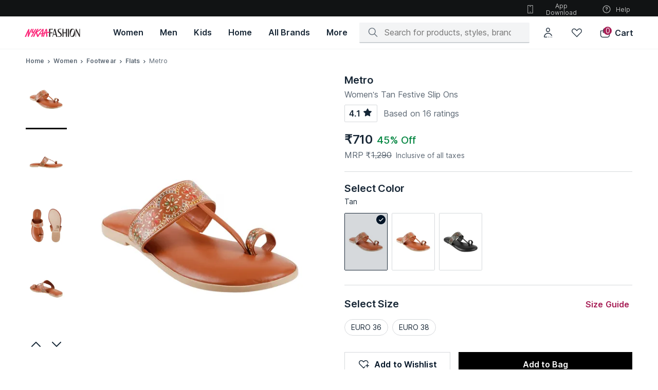

--- FILE ---
content_type: text/html; charset=utf-8
request_url: https://www.nykaafashion.com/metro-women-s-tan-festive-slip-ons/p/213560
body_size: 62273
content:
<!doctype html><html lang="en" data-reactroot=""><head><meta charSet="utf-8"/><meta name="viewport" content="width=device-width, initial-scale=1, maximum-scale=1"/><link rel="manifest" href="/manifest.json"/><title data-react-helmet="true">Buy Metro Women&#x27;s Tan Festive Slip Ons Online</title><meta data-react-helmet="true" name="description" content="Buy Metro Women&#x27;s Tan Festive Slip Ons online at best prices on Nykaa Fashion. Uncover the perfect blend of style and savings &amp; avail fast delivery with great offers."/><meta data-react-helmet="true" name="keywords" content=""/><meta data-react-helmet="true" property="al:ios:url" content="nykaafashion://metro-women-s-tan-festive-slip-ons/p/213560"/><meta data-react-helmet="true" property="al:ios:app_store_id" content="1439872423"/><meta data-react-helmet="true" property="al:ios:app_name" content="Nykaa Fashion"/><meta data-react-helmet="true" property="og:type" content="og:product"/><meta data-react-helmet="true" property="og:title" content="Buy Metro Women&#x27;s Tan Festive Slip Ons Online"/><meta data-react-helmet="true" property="og:image" content="https://adn-static1.nykaa.com/nykdesignstudio-images/pub/media/catalog/product/3/2/tr:h-400,w-300,cm-pad_resize/32_9856_38_1.jpg?rnd=20200526195200"/><meta data-react-helmet="true" property="og:image:alt" content="Buy Metro Women&#x27;s Tan Festive Slip Ons Online"/><meta data-react-helmet="true" property="og:description" content="Buy Metro Women&#x27;s Tan Festive Slip Ons online at best prices on Nykaa Fashion. Uncover the perfect blend of style and savings &amp; avail fast delivery with great offers."/><meta data-react-helmet="true" property="og:url" content="https://www.nykaafashion.com/metro-women-s-tan-festive-slip-ons/p/213560"/><meta data-react-helmet="true" property="og:site_name" content="Nykaa Fashion"/><meta data-react-helmet="true" name="twitter:title" content="Buy Metro Women&#x27;s Tan Festive Slip Ons Online"/><meta data-react-helmet="true" name="twitter:description" content="Buy Metro Women&#x27;s Tan Festive Slip Ons online at best prices on Nykaa Fashion. Uncover the perfect blend of style and savings &amp; avail fast delivery with great offers."/><meta data-react-helmet="true" name="twitter:image" content="https://adn-static1.nykaa.com/nykdesignstudio-images/pub/media/catalog/product/3/2/tr:h-400,w-300,cm-pad_resize/32_9856_38_1.jpg?rnd=20200526195200"/><meta data-react-helmet="true" name="twitter:card" content="summary_large_image"/><meta data-react-helmet="true" property="product:price:amount" content="710"/><meta data-react-helmet="true" property="product:price:currency" content="INR"/><link data-react-helmet="true" rel="preload" as="font" href="https://asset.nykaafashion.com/static/assets/Inter.3fb4b486ce..woff2" crossorigin=""/><link data-react-helmet="true" rel="canonical" href="https://www.nykaafashion.com/metro-women-s-tan-festive-slip-ons/p/213560"/><link data-react-helmet="true" rel="icon" type="image/x-icon" href="https://images-static.nykaa.com/fashion-images/media/favicon96x96.ico"/><link data-react-helmet="true" rel="shortcut icon" type="image/x-icon" href="https://images-static.nykaa.com/fashion-images/media/favicon96x96.ico"/><meta name="mobile-web-app-capable" content="yes"/><meta name="apple-mobile-web-app-capable" content="yes"/><meta name="application-name" content="Nykaa Fashion"/><meta name="apple-mobile-web-app-title" content="Nykaa Fashion"/><meta name="theme-color" content="#001325"/><meta name="msapplication-navbutton-color" content="#001325"/><meta name="apple-mobile-web-app-status-bar-style" content="black-translucent"/><meta name="msapplication-starturl" content="/"/><meta http-equiv="origin-trial" content="ArJHjvX1DzSg/[base64]"/><link rel="icon" type="png" sizes="512x512" href="https://images-static.nykaa.com/nykdesignstudio-images/pub/media/fashion-images/pwa-icon-512x512.png"/><link rel="apple-touch-icon" type="png" sizes="512x512" href="https://images-static.nykaa.com/nykdesignstudio-images/pub/media/fashion-images/pwa-icon-512x512.png"/><link rel="icon" type="png" sizes="192x192" href="https://images-static.nykaa.com/nykdesignstudio-images/pub/media/fashion-images/pwa-icon-192x192.png"/><link rel="apple-touch-icon" type="png" sizes="192x192" href="https://images-static.nykaa.com/nykdesignstudio-images/pub/media/fashion-images/pwa-icon-192x192.png"/><link rel="icon" type="png" sizes="144x144" href="https://images-static.nykaa.com/nykdesignstudio-images/pub/media/fashion-images/pwa-icon-144x144.png"/><link rel="apple-touch-icon" type="png" sizes="144x144" href="https://images-static.nykaa.com/nykdesignstudio-images/pub/media/fashion-images/pwa-icon-144x144.png"/><link rel="icon" type="png" sizes="32x32" href="https://images-static.nykaa.com/nykdesignstudio-images/pub/media/fashion-images/pwa-icon-32x32.png"/><link rel="apple-touch-icon" type="png" sizes="32x32" href="https://images-static.nykaa.com/nykdesignstudio-images/pub/media/fashion-images/pwa-icon-32x32.png"/><link rel="icon" type="png" sizes="16x16" href="https://images-static.nykaa.com/nykdesignstudio-images/pub/media/fashion-images/pwa-icon-16x16.png"/><link rel="apple-touch-icon" type="png" sizes="16x16" href="https://images-static.nykaa.com/nykdesignstudio-images/pub/media/fashion-images/pwa-icon-16x16.png"/><link href="//images-static.nykaa.com" rel="preconnect"/><link href="//adn-static1.nykaa.com/" rel="preconnect"/><link href="//assets.adobedtm.com" rel="preconnect"/><link href="//googletagmanager.com" rel="preconnect"/><script data-react-helmet="true" type="application/ld+json">{"@context":"http://schema.org","@type":"Corporation","name":"Nykaa Fashion","legalName":"Nykaa Fashion Limited","description":"Nykaafashion.com is an online fashion and lifestyle website that offers apparel, accessories, footwear, jewellery. There are over 2,500 brands and 500,000 styles.","url":"https://www.nykaafashion.com/","logo":"https://asset.nykaafashion.com/design-assets/NF_logo.svg","foundingDate":"2018","foundingLocation":"Mumbai","founders":[{"@type":"Person","name":"Adwaita Nayar"}],"address":{"@type":"PostalAddress","streetAddress":"#A2, 4th Floor, Cnergy IT Park, Old Standard Mill Compound, Appasaheb Marathe Marg, Prabhadevi","addressLocality":"Prabhadevi","addressRegion":"Mumbai","postalCode":"400025","addressCountry":"India"},"contactPoint":{"@type":"ContactPoint","contactType":"customer support","telephone":"1800-266-3333","email":"support@nykaafashion.com","hoursAvailable":[{"@type":"OpeningHoursSpecification","dayOfWeek":"http://schema.org/Monday","opens":"10:00:00","closes":"22:00:00"},{"@type":"OpeningHoursSpecification","dayOfWeek":"http://schema.org/Tuesday","opens":"10:00:00","closes":"22:00:00"},{"@type":"OpeningHoursSpecification","dayOfWeek":"http://schema.org/Wednesday","opens":"10:00:00","closes":"22:00:00"},{"@type":"OpeningHoursSpecification","dayOfWeek":"http://schema.org/Thursday","opens":"10:00:00","closes":"22:00:00"},{"@type":"OpeningHoursSpecification","dayOfWeek":"http://schema.org/Friday","opens":"10:00:00","closes":"22:00:00"},{"@type":"OpeningHoursSpecification","dayOfWeek":"http://schema.org/Saturday","opens":"10:00:00","closes":"22:00:00"},{"@type":"OpeningHoursSpecification","dayOfWeek":"http://schema.org/Sunday","opens":"10:00:00","closes":"19:00:00"}]},"sameAs":["https://www.instagram.com/nykaafashion/","https://www.facebook.com/NykaaFashion","https://www.youtube.com/channel/UCatukUEsfqjQDs8GHJ7zhkQ","https://twitter.com/nykaafashion","https://in.pinterest.com/nykaafashion/","https://www.crunchbase.com/organization/nykaa-fashion"]}</script><script data-react-helmet="true" type="application/ld+json">{"@context":"https://schema.org","@type":"WebSite","url":"https://www.nykaafashion.com/","potentialAction":[{"@type":"SearchAction","target":{"@type":"EntryPoint","urlTemplate":"https://www.nykaafashion.com/search?q={search_term_string}"},"query-input":"required name=search_term_string"}]}</script><script data-react-helmet="true" type="application/ld+json">{"@context":"https://schema.org/","@type":"Product","name":"Metro Women's Tan Festive Slip Ons","description":"Buy Metro Women's Tan Festive Slip Ons online at best prices on Nykaa Fashion. Uncover the perfect blend of style and savings & avail fast delivery with great offers.","image":"https://adn-static1.nykaa.com/nykdesignstudio-images/pub/media/catalog/product/3/2/tr:h-400,w-300,cm-pad_resize/32_9856_38_1.jpg?rnd=20200526195200","sku":"METR354","mpn":"METR354","brand":{"@type":"Brand","name":"Metro"},"offers":{"@type":"Offer","url":"https://www.nykaafashion.com/metro-women-s-tan-festive-slip-ons/p/213560","priceCurrency":"INR","price":710,"itemCondition":"https://schema.org/NewCondition","availability":"https://schema.org/InStock"},"breadCrumbs":{"@type":"BreadcrumbList","itemListElement":[{"@type":"ListItem","position":1,"name":"Home","item":"https://www.nykaafashion.com/"},{"@type":"ListItem","position":2,"name":"Women","item":"https://www.nykaafashion.com/women/c/6557"},{"@type":"ListItem","position":3,"name":"Footwear","item":"https://www.nykaafashion.com/women/footwear/c/3528"},{"@type":"ListItem","position":4,"name":"Flats","item":"https://www.nykaafashion.com/women/footwear/flats/c/3521"}]}}</script></head><body><div id="app"><style data-emotion-css="76dcds">html{line-height:1.15;-webkit-text-size-adjust:100%;}body{margin:0;}main{display:block;}h1{font-size:2em;margin:0.67em 0;}hr{box-sizing:content-box;height:0;overflow:visible;}pre{font-family:monospace,monospace;font-size:1em;}a{background-color:transparent;}abbr[title]{border-bottom:none;-webkit-text-decoration:underline;text-decoration:underline;-webkit-text-decoration:underline dotted;text-decoration:underline dotted;}b,strong{font-weight:bolder;}code,kbd,samp{font-family:monospace,monospace;font-size:1em;}small{font-size:80%;}sub,sup{font-size:75%;line-height:0;position:relative;vertical-align:baseline;}sub{bottom:-0.25em;}sup{top:-0.5em;}img{border-style:none;}button,input,optgroup,select,textarea{font-family:inherit;font-size:100%;line-height:1.15;margin:0;}button,input{overflow:visible;}button,select{text-transform:none;}button,[type='button'],[type='reset'],[type='submit']{-webkit-appearance:button;}button::-moz-focus-inner,[type='button']::-moz-focus-inner,[type='reset']::-moz-focus-inner,[type='submit']::-moz-focus-inner{border-style:none;padding:0;}button:-moz-focusring,[type='button']:-moz-focusring,[type='reset']:-moz-focusring,[type='submit']:-moz-focusring{outline:1px dotted ButtonText;}fieldset{padding:0.35em 0.75em 0.625em;}legend{box-sizing:border-box;color:inherit;display:table;max-width:100%;padding:0;white-space:normal;}progress{vertical-align:baseline;}textarea{overflow:auto;}[type='checkbox'],[type='radio']{box-sizing:border-box;padding:0;}[type='number']::-webkit-inner-spin-button,[type='number']::-webkit-outer-spin-button{height:auto;}[type='search']{-webkit-appearance:textfield;outline-offset:-2px;}[type='search']::-webkit-search-decoration{-webkit-appearance:none;}::-webkit-file-upload-button{-webkit-appearance:button;font:inherit;}details{display:block;}summary{display:list-item;}template{display:none;}[hidden]{display:none;}</style><style data-emotion-css="xdocm8">@font-face{font-family:'Inter';src:url('https://asset.nykaafashion.com/static/assets/Inter.3fb4b486ce..woff2') format('woff2');font-weight:400;font-style:normal;font-display:swap;}@font-face{font-family:'Inter';src:url('https://asset.nykaafashion.com/static/assets/Inter.3fb4b486ce..woff2') format('woff2');font-weight:500;font-style:normal;font-display:swap;}@font-face{font-family:'Inter';src:url('https://asset.nykaafashion.com/static/assets/Inter.3fb4b486ce..woff2') format('woff2');font-weight:600;font-style:normal;font-display:swap;}</style><style data-emotion-css="4tnuwu">@font-face{font-family:'icomoon';src:url('https://asset.nykaafashion.com/static/assets/icomoon.b32ca38c71..woff?jpvbyr') format('woff'),url('https://asset.nykaafashion.com/static/assets/icomoon.46727309ce..ttf?jpvbyr') format('truetype'), url('https://asset.nykaafashion.com/static/assets/icomoon.8ce7a83236..eot?jpvbyr#iefix') format('embedded-opentype');font-weight:normal;font-style:normal;font-display:swap;}[class^='icon-'],[class*=' icon-']{font-family:'icomoon' !important;font-style:normal;font-weight:normal;font-variant:normal;text-transform:none;line-height:1;-webkit-font-smoothing:antialiased;-moz-osx-font-smoothing:grayscale;}.icon-tick:before{content:'\e902';}.icon-broken-link:before{content:'\e926';}</style><style data-emotion-css="1cfk6og">html{font-size:16px;}body{font-family:Inter,"Helvetica Neue",Helvetica,Arial,sans-serif;font-size:16px;line-height:1.42857143;color:#333;background-color:#fff;-webkit-font-smoothing:antialiased;-moz-osx-font-smoothing:grayscale;}html *{box-sizing:border-box;}a{color:#000;}*{-webkit-tap-highlight-color:transparent;-moz-tap-highlight-color:transparent;}.flex{display:-webkit-box;display:-webkit-flex;display:-ms-flexbox;display:flex;}.hide{display:none;}.capitalize{text-transform:capitalize;}.uppercase{text-transform:uppercase;}</style><div class="css-1oteowz"><style data-emotion-css="2wf2hi">.css-2wf2hi{padding-top:88px;-webkit-transition:padding .1s ease;transition:padding .1s ease;}</style><div class="css-2wf2hi"><style data-emotion-css="15nlcg3">.css-15nlcg3{position:fixed;top:0;left:0;width:100%;z-index:11;font-size:14px;font-weight:400;line-height:20px;-webkit-letter-spacing:0;-moz-letter-spacing:0;-ms-letter-spacing:0;letter-spacing:0;background-color:#FFF;}.css-15nlcg3 .megamenu-svg > svg > path{fill:#192837;}</style><header class="css-15nlcg3"><style data-emotion-css="3o7hyi">.css-3o7hyi .sub-icons{display:-webkit-box;display:-webkit-flex;display:-ms-flexbox;display:flex;position:absolute;right:3rem;}.css-3o7hyi .app-download{width:124px;}.css-3o7hyi .header-logo-svg{margin-bottom:0.625rem;}</style><div class="css-3o7hyi"><style data-emotion-css="14vgx8w">.css-14vgx8w{font-size:12px;font-weight:400;line-height:16px;-webkit-letter-spacing:0;-moz-letter-spacing:0;-ms-letter-spacing:0;letter-spacing:0;height:32px;color:#ffffff;width:100%;position:relative;-webkit-text-decoration:none;text-decoration:none;display:-webkit-box;display:-webkit-flex;display:-ms-flexbox;display:flex;-webkit-box-pack:center;-webkit-justify-content:center;-ms-flex-pack:center;justify-content:center;-webkit-align-items:center;-webkit-box-align:center;-ms-flex-align:center;align-items:center;background:#111314;}</style><div class="css-14vgx8w"><style data-emotion-css="wi9awt">.css-wi9awt{display:-webkit-box;display:-webkit-flex;display:-ms-flexbox;display:flex;padding:0 3rem;width:100%;}</style><div class="css-wi9awt"><style data-emotion-css="w6eilf">.css-w6eilf{height:24px;font-size:14px;font-weight:400;line-height:20px;-webkit-letter-spacing:0;-moz-letter-spacing:0;-ms-letter-spacing:0;letter-spacing:0;font-family:Inter,"Helvetica Neue",Helvetica,Arial,sans-serif;line-height:24px;text-align:center;color:rgba(255,255,255,0.72);width:100%;}@media screen and (max-width:1099px){.css-w6eilf{display:block;width:100%;height:25px;}}</style><div class="bannerText css-w6eilf"></div><style data-emotion-css="gtqyzl">.css-gtqyzl{position:absolute;width:150px;height:20px;z-index:-1;border-radius:4px;margin-top:0.125rem;font-size:12px;font-weight:600;line-height:16px;-webkit-letter-spacing:0.6px;-moz-letter-spacing:0.6px;-ms-letter-spacing:0.6px;letter-spacing:0.6px;}.css-gtqyzl:focus{z-index:1;outline:revert;}</style><style data-emotion-css="v1oksu animation-103n1zp">.css-v1oksu{display:-webkit-box;display:-webkit-flex;display:-ms-flexbox;display:flex;width:100%;border:0;background:#000;height:50px;color:#fff;-webkit-align-items:center;-webkit-box-align:center;-ms-flex-align:center;align-items:center;-webkit-box-pack:center;-webkit-justify-content:center;-ms-flex-pack:center;justify-content:center;font-weight:600;outline:none;cursor:pointer;position:absolute;width:150px;height:20px;z-index:-1;border-radius:4px;margin-top:0.125rem;font-size:12px;font-weight:600;line-height:16px;-webkit-letter-spacing:0.6px;-moz-letter-spacing:0.6px;-ms-letter-spacing:0.6px;letter-spacing:0.6px;}.css-v1oksu:not([disabled]):hover{background:rgba(0,19,37,0.64);}.css-v1oksu[disabled]{cursor:not-allowed;pointer-events:none;background:rgba(0,19,37,0.16);}.css-v1oksu.in-progress{position:relative;}.css-v1oksu.in-progress:after{content:'';position:absolute;top:0;bottom:0;color:#fff;left:0;background:#cdcdcd;mix-blend-mode:soft-light;width:90%;-webkit-animation:animation-103n1zp 2s linear;animation:animation-103n1zp 2s linear;-webkit-transform-origin:top left;-ms-transform-origin:top left;transform-origin:top left;}.css-v1oksu:focus{z-index:1;outline:revert;}@-webkit-keyframes animation-103n1zp{from{-webkit-transform:scaleX(0);-ms-transform:scaleX(0);transform:scaleX(0);}60%{-webkit-transform:scaleX(0.8);-ms-transform:scaleX(0.8);transform:scaleX(0.8);}to{-webkit-transform:scaleX(1);-ms-transform:scaleX(1);transform:scaleX(1);}}@keyframes animation-103n1zp{from{-webkit-transform:scaleX(0);-ms-transform:scaleX(0);transform:scaleX(0);}60%{-webkit-transform:scaleX(0.8);-ms-transform:scaleX(0.8);transform:scaleX(0.8);}to{-webkit-transform:scaleX(1);-ms-transform:scaleX(1);transform:scaleX(1);}}</style><button class="css-v1oksu" tabindex="0" aria-label="Skip To Main Content">Skip To Main Content</button><div class="sub-icons"><style data-emotion-css="3teuv3">.css-3teuv3{background:none;border:0;cursor:pointer;margin-left:1.5rem;display:-webkit-box;display:-webkit-flex;display:-ms-flexbox;display:flex;-webkit-box-pack:center;-webkit-justify-content:center;-ms-flex-pack:center;justify-content:center;-webkit-align-items:center;-webkit-box-align:center;-ms-flex-align:center;align-items:center;color:#FFFFFFB8;}.css-3teuv3:first-of-type{margin:0;}</style><button tabindex="0" role="button" class="icon app-download css-3teuv3" color="#FFFFFFB8"><style data-emotion-css="qrw1oc">.css-qrw1oc{margin-right:8px;}</style><style data-emotion-css="1em2iem">.css-1em2iem{display:inline-block;color:#FFFFFFB8;height:20px;width:20px;margin-right:8px;}.css-1em2iem path{fill:#FFFFFFB8;}</style><svg viewBox="0 0 24 24" color="#FFFFFFB8" class="css-1em2iem"><title></title><path d="M13 6H11C10.8011 6 10.6103 5.92098 10.4697 5.78033C10.329 5.63968 10.25 5.44891 10.25 5.25C10.25 5.05109 10.329 4.86032 10.4697 4.71967C10.6103 4.57902 10.8011 4.5 11 4.5H13C13.1989 4.5 13.3897 4.57902 13.5303 4.71967C13.671 4.86032 13.75 5.05109 13.75 5.25C13.75 5.44891 13.671 5.63968 13.5303 5.78033C13.3897 5.92098 13.1989 6 13 6Z" fill="#001325" fill-opacity="0.92"></path><path d="M13 18.48C13 19.0323 12.5523 19.48 12 19.48C11.4477 19.48 11 19.0323 11 18.48C11 17.9277 11.4477 17.48 12 17.48C12.5523 17.48 13 17.9277 13 18.48Z" fill="#001325" fill-opacity="0.92"></path><path fill-rule="evenodd" clip-rule="evenodd" d="M17.75 2H6.25C5.98478 2 5.73043 2.10536 5.54289 2.29289C5.35536 2.48043 5.25 2.73478 5.25 3V21C5.25 21.2652 5.35536 21.5196 5.54289 21.7071C5.73043 21.8946 5.98478 22 6.25 22H17.75C18.0152 22 18.2696 21.8946 18.4571 21.7071C18.6446 21.5196 18.75 21.2652 18.75 21V3C18.75 2.73478 18.6446 2.48043 18.4571 2.29289C18.2696 2.10536 18.0152 2 17.75 2ZM17.25 3.5V20.5H6.75V3.5H17.25Z" fill="#001325" fill-opacity="0.92"></path></svg>App Download</button><button tabindex="0" role="button" class="icon css-3teuv3" color="#FFFFFFB8"><svg viewBox="0 0 24 24" color="#FFFFFFB8" class="css-1em2iem"><title></title><path d="M12 13.6C11.6 13.6 11.3 13.3 11.2 12.8V11.4C11.2 11 11.5 10.6 12 10.6C12.6 10.6 13.2 10.1 13.2 9.49999C13.2 8.89999 12.7 8.29999 12.1 8.29999C11.5 8.29999 10.9 8.79999 10.9 9.39999C10.9 9.79999 10.6 10.2 10.1 10.2C9.59999 10.2 9.39999 9.99999 9.39999 9.49999C9.39999 7.99999 10.6 6.89999 12.1 6.89999C13.6 6.89999 14.7 8.09999 14.7 9.59999C14.7 10.8 13.9 11.8 12.8 12.1V12.9C12.7 13.3 12.4 13.6 12 13.6Z" fill="#001325" fill-opacity="0.92"></path><path d="M12 16.4C12.4418 16.4 12.8 16.0418 12.8 15.6C12.8 15.1582 12.4418 14.8 12 14.8C11.5582 14.8 11.2 15.1582 11.2 15.6C11.2 16.0418 11.5582 16.4 12 16.4Z" fill="#001325" fill-opacity="0.92"></path><path fill-rule="evenodd" clip-rule="evenodd" d="M3 12C3 7 7 3 12 3C17 3 21 7 21 12C21 17 17 21 12 21C7 21 3 17 3 12ZM19.5 12C19.5 7.9 16.1 4.5 12 4.5C7.9 4.5 4.5 7.9 4.5 12C4.5 16.1 7.9 19.5 12 19.5C16.1 19.5 19.5 16.1 19.5 12Z" fill="#001325" fill-opacity="0.92"></path></svg>Help</button></div></div></div></div><style data-emotion-css="qlr64">.css-qlr64{font-size:16px;font-weight:500;line-height:24px;-webkit-letter-spacing:-0.1px;-moz-letter-spacing:-0.1px;-ms-letter-spacing:-0.1px;letter-spacing:-0.1px;color:#192837;display:-webkit-box;display:-webkit-flex;display:-ms-flexbox;display:flex;-webkit-align-items:center;-webkit-box-align:center;-ms-flex-align:center;align-items:center;height:64px;padding:0 3rem;-webkit-box-pack:justify;-webkit-justify-content:space-between;-ms-flex-pack:justify;justify-content:space-between;border-bottom:1px solid #f3f4f5;}</style><div class="css-qlr64"><style data-emotion-css="166nm40">.css-166nm40 .header-logo-svg{fill:#231f20;display:block;}</style><a aria-label="Home" href="/?ptype=homepage" class="css-166nm40"><style data-emotion-css="1h1yxp9">.css-1h1yxp9{width:108px;height:24px;background-repeat:no-repeat;}</style><img width="108" height="24" src="https://images-static.nykaa.com/fashion-images/pub/media/logo-full.svg" class="header-logo-svg css-1h1yxp9" alt="Nykaa Fashion"/></a><style data-emotion-css="1d51i1k">.css-1d51i1k{display:-webkit-box;display:-webkit-flex;display:-ms-flexbox;display:flex;margin-left:3rem;height:100%;width:100%;}</style><div data-at="mega-menu" class="css-1d51i1k"><style data-emotion-css="1nuqeo5">.css-1nuqeo5{-webkit-text-decoration:none;text-decoration:none;padding:0 1rem;display:-webkit-box;display:-webkit-flex;display:-ms-flexbox;display:flex;-webkit-box-pack:center;-webkit-justify-content:center;-ms-flex-pack:center;justify-content:center;-webkit-align-items:center;-webkit-box-align:center;-ms-flex-align:center;align-items:center;color:#192837;cursor:pointer;font-size:16px;font-weight:600;line-height:24px;-webkit-letter-spacing:0;-moz-letter-spacing:0;-ms-letter-spacing:0;letter-spacing:0;}</style><a href="/women/c/6557?root=topnav_1" aria-label="Women, opens in new tab" class="css-1nuqeo5"><style data-emotion-css="20rfft">.css-20rfft{height:90%;cursor:pointer;white-space:nowrap;display:-webkit-box;display:-webkit-flex;display:-ms-flexbox;display:flex;-webkit-box-pack:center;-webkit-justify-content:center;-ms-flex-pack:center;justify-content:center;-webkit-align-items:center;-webkit-box-align:center;-ms-flex-align:center;align-items:center;border-bottom:2px solid rgba(0,0,0,0);}</style><span class="css-20rfft">Women</span></a><a href="/men/c/6823?root=topnav_1" aria-label="Men, opens in new tab" class="css-1nuqeo5"><span class="css-20rfft">Men</span></a><a href="/kids/c/6266?root=topnav_1" aria-label="Kids, opens in new tab" class="css-1nuqeo5"><span class="css-20rfft">Kids</span></a><a href="/home/c/8528?root=topnav_1" aria-label="Home, opens in new tab" class="css-1nuqeo5"><span class="css-20rfft">Home</span></a><style data-emotion-css="i36klh">.css-i36klh{-webkit-text-decoration:none;text-decoration:none;padding:0 1rem;display:-webkit-box;display:-webkit-flex;display:-ms-flexbox;display:flex;-webkit-box-pack:center;-webkit-justify-content:center;-ms-flex-pack:center;justify-content:center;-webkit-align-items:center;-webkit-box-align:center;-ms-flex-align:center;align-items:center;color:#192837;cursor:pointer;font-size:16px;font-weight:600;line-height:24px;-webkit-letter-spacing:0;-moz-letter-spacing:0;-ms-letter-spacing:0;letter-spacing:0;}.css-i36klh:hover{background:rgba(172,178,183,0.08);}</style><a href="/all-brands?root=topnav_1" aria-label="All Brands, opens in new tab" class="css-i36klh"><span class="css-20rfft">All Brands</span></a><style data-emotion-css="pmbdyz">.css-pmbdyz{-webkit-text-decoration:none;text-decoration:none;padding:0 1rem;display:-webkit-box;display:-webkit-flex;display:-ms-flexbox;display:flex;-webkit-box-pack:center;-webkit-justify-content:center;-ms-flex-pack:center;justify-content:center;-webkit-align-items:center;-webkit-box-align:center;-ms-flex-align:center;align-items:center;cursor:pointer;font-size:16px;font-weight:600;line-height:24px;-webkit-letter-spacing:0;-moz-letter-spacing:0;-ms-letter-spacing:0;letter-spacing:0;position:relative;-webkit-transition:all 0.3s ease;transition:all 0.3s ease;}.css-pmbdyz:hover > .sub-menu{display:block;}.css-pmbdyz .sub-menu{position:absolute;background:white;display:none;z-index:10;top:50px;box-shadow:0 2px 8px -2px rgba(17,19,20,0.16),0 8px 24px -2px rgba(17,19,20,0.08);padding:1.25rem;left:-150px;max-width:calc(80vw - 280px);}.css-pmbdyz .wrapper{display:-webkit-box;display:-webkit-flex;display:-ms-flexbox;display:flex;overflow-x:auto;-webkit-scrollbar-width:thin;-moz-scrollbar-width:thin;-ms-scrollbar-width:thin;scrollbar-width:thin;-webkit-scrollbar-gutter:inherit;-moz-scrollbar-gutter:inherit;-ms-scrollbar-gutter:inherit;scrollbar-gutter:inherit;}.css-pmbdyz .wrapper::-webkit-scrollbar{height:4px !important;}.css-pmbdyz .wrapper::-webkit-scrollbar-thumb{background:#a3aab0;border-radius:2px;}.css-pmbdyz .image-item{margin-right:0.75rem;}.css-pmbdyz .image-item:last-child{margin:0;}</style><div class="css-pmbdyz"><span class="css-20rfft">More</span><div class="sub-menu"><div class="wrapper"><div class="image-item"><a target="_blank" href="/lp/luxe?pageType=nf-luxe&amp;pageVariation=1&amp;root=topnav_1,more,1"><style data-emotion-css="19t3j5e">.css-19t3j5e{background:#f4f4f4;display:inline-block;background-repeat:no-repeat;background-size:cover;background-position:center;height:214px;width:160px;}</style><div class="css-19t3j5e"></div></a></div><div class="image-item"><a target="_blank" href="/lp/hidden-gems?pageType=nf-hidden-gems&amp;root=topnav_1,more,2"><div class="css-19t3j5e"></div></a></div><div class="image-item"><a target="_blank" href="/lp/global-store?pageType=nf-global-store&amp;pageVariation=1&amp;root=topnav_1,more,3"><div class="css-19t3j5e"></div></a></div><div class="image-item"><a target="_blank" href="/lp/revolve?pageType=nf-revolve&amp;root=topnav_1,more,4"><div class="css-19t3j5e"></div></a></div><div class="image-item"><a target="_blank" href="/lp/fit-zone?pageType=nf-fit-zone&amp;root=topnav_1,more,5"><div class="css-19t3j5e"></div></a></div></div></div></div></div><style data-emotion-css="1b9l6sp">.css-1b9l6sp{display:-webkit-box;display:-webkit-flex;display:-ms-flexbox;display:flex;height:64px;-webkit-flex-wrap:wrap;-ms-flex-wrap:wrap;flex-wrap:wrap;-webkit-box-pack:end;-webkit-justify-content:flex-end;-ms-flex-pack:end;justify-content:flex-end;-webkit-align-items:center;-webkit-box-align:center;-ms-flex-align:center;align-items:center;color:inherit;-webkit-flex-wrap:nowrap;-ms-flex-wrap:nowrap;flex-wrap:nowrap;width:100%;}</style><div class=" css-1b9l6sp"><style data-emotion-css="16jwq9o">.css-16jwq9o{width:100%;max-width:370px;-webkit-box-pack:justify;-webkit-justify-content:space-between;-ms-flex-pack:justify;justify-content:space-between;-webkit-align-items:center;-webkit-box-align:center;-ms-flex-align:center;align-items:center;-webkit-flex-shrink:1;-ms-flex-negative:1;flex-shrink:1;}@media screen and (max-width:1263px){.css-16jwq9o{max-width:293px;}}</style><div class="css-16jwq9o"><style data-emotion-css="1im4us5">.css-1im4us5{height:100%;width:100%;position:relative;}</style><div class="css-1im4us5"><div><style data-emotion-css="11wn3cd">.css-11wn3cd{display:-webkit-box;display:-webkit-flex;display:-ms-flexbox;display:flex;-webkit-align-items:center;-webkit-box-align:center;-ms-flex-align:center;align-items:center;padding:0.5rem 1rem;background-color:#f3f4f5;border-radius:2px;height:40px;position:relative;border-bottom:2px solid rgba(0,19,37,0.16);-webkit-transition:border-bottom 0.2s ease;transition:border-bottom 0.2s ease;}.css-11wn3cd:focus-within{border-bottom:2px solid #A61C54;}</style><div class=" css-11wn3cd"><style data-emotion-css="19dlab4">.css-19dlab4{margin-right:0.75rem;}</style><style data-emotion-css="1x1eq18">.css-1x1eq18{display:inline-block;color:rgba(0,19,37,0.64);height:24px;width:24px;margin-right:0.75rem;}.css-1x1eq18 path{fill:rgba(0,19,37,0.64);}</style><svg viewBox="0 0 24 24" color="rgba(0, 19, 37, 0.64)" class="css-1x1eq18"><title></title><path d="M21.7694 20.6347L16.1819 15.0453C17.3122 13.6693 17.984 11.9093 17.984 9.98933C17.984 5.57333 14.4119 2 9.99733 2C5.57214 2 2 5.57333 2 9.98933C2 14.4053 5.57214 17.9787 9.98666 17.9787C11.906 17.9787 13.6654 17.296 15.041 16.176L20.6284 21.7653C20.7884 21.9253 20.991 22 21.1936 22C21.3962 22 21.5988 21.9253 21.7587 21.7653C22.0786 21.456 22.0786 20.944 21.7694 20.6347ZM9.98666 16.3787C6.46784 16.3787 3.59947 13.5093 3.59947 9.98933C3.59947 6.46933 6.46784 3.6 9.98666 3.6C13.5055 3.6 16.3739 6.46933 16.3739 9.98933C16.3739 13.52 13.5162 16.3787 9.98666 16.3787Z" fill="#001325" fill-opacity="0.92"></path></svg><style data-emotion-css="qiw3fm">.css-qiw3fm{border:none;width:100%;}.css-qiw3fm > .input{background-color:#f3f4f5;color:rgba(0,19,37,0.64);font-size:16px;font-weight:400;line-height:24px;-webkit-letter-spacing:0;-moz-letter-spacing:0;-ms-letter-spacing:0;letter-spacing:0;}</style><style data-emotion-css="l2zedz">.css-l2zedz{display:-webkit-box;display:-webkit-flex;display:-ms-flexbox;display:flex;-webkit-align-items:center;-webkit-box-align:center;-ms-flex-align:center;align-items:center;border-bottom:1px solid #000;border:none;width:100%;}.css-l2zedz > .icon{font-size:16px;}.css-l2zedz > .input{-webkit-flex:1;-ms-flex:1;flex:1;padding:0;margin:0 0 0 0.5rem;border:0;height:30px;outline:none;margin-right:20px;margin-left:0;}.css-l2zedz > .input{background-color:#f3f4f5;color:rgba(0,19,37,0.64);font-size:16px;font-weight:400;line-height:24px;-webkit-letter-spacing:0;-moz-letter-spacing:0;-ms-letter-spacing:0;letter-spacing:0;}</style><div class="css-l2zedz"><input type="text" aria-label="Search" value="" placeholder="Search for products, styles, brands" class="input" data-at="search-input" data-cs-encrypt="true"/></div></div></div></div></div><style data-emotion-css="ykz59f">.css-ykz59f{position:relative;cursor:pointer;}.css-ykz59f.show-sub-nav:after{z-index:5;content:'';bottom:-20px;position:absolute;border:solid 18px #fff;border-right-color:transparent;border-top-color:transparent;border-left-color:transparent;left:50%;width:1px;-webkit-transform:translateX(-50%);-ms-transform:translateX(-50%);transform:translateX(-50%);}.css-ykz59f .sub-nav{position:absolute;top:37px;box-shadow:0 2px 4px -2px rgba(17,19,20,0.12),0 2px 8px rgba(17,19,20,0.12);cursor:initial;z-index:4;}.css-ykz59f .sub-nav-center{left:50%;-webkit-transform:translateX(-50%);-ms-transform:translateX(-50%);transform:translateX(-50%);}.css-ykz59f .sub-nav-left{left:0 !important;}.css-ykz59f .sub-nav-right{left:initial !important;right:0;}</style><div class=" css-ykz59f"><style data-emotion-css="fhpx2m">.css-fhpx2m{display:-webkit-box;display:-webkit-flex;display:-ms-flexbox;display:flex;-webkit-align-items:center;-webkit-box-align:center;-ms-flex-align:center;align-items:center;margin-left:1.5rem;text-transform:capitalize;color:inherit;}</style><div data-at="my_account_popup_dweb" class="css-fhpx2m"><style data-emotion-css="s07cdf">.css-s07cdf{display:-webkit-box;display:-webkit-flex;display:-ms-flexbox;display:flex;-webkit-box-pack:center;-webkit-justify-content:center;-ms-flex-pack:center;justify-content:center;-webkit-align-items:center;-webkit-box-align:center;-ms-flex-align:center;align-items:center;margin-right:0.5rem;font-size:24px;}</style><span tabindex="0" class="megamenu-svg css-s07cdf"><style data-emotion-css="1oql73n">.css-1oql73n{display:inline-block;height:24px;width:24px;}</style><svg viewBox="0 0 24 24" class="css-1oql73n"><title></title><path d="M12.005 3.50888C12.7187 3.50888 13.3532 3.77041 13.8092 4.23314C14.2751 4.71598 14.5229 5.41006 14.5229 6.18462V6.29527C14.5229 7.07988 14.2751 7.77397 13.8092 8.25681C13.3631 8.72959 12.7187 8.99112 11.995 8.99112C10.5477 8.99112 9.4969 7.8645 9.4969 6.31538V6.21479C9.4969 4.59527 10.4981 3.50888 12.005 3.50888ZM12.005 2C9.68525 2 8 3.77041 8 6.21479V6.31538C8 8.69941 9.71499 10.5 11.9851 10.5C11.9851 10.5 11.9851 10.5 11.995 10.5C13.1152 10.5 14.1363 10.0775 14.8699 9.30296C15.6035 8.53846 16 7.46213 16 6.28521V6.18462C16 5.00769 15.5936 3.94142 14.86 3.17692C14.1363 2.42249 13.1252 2 12.005 2Z" fill="#001325" fill-opacity="0.92"></path><path d="M19.2436 20.9485C19.6459 20.9485 19.972 20.6254 19.972 20.2268C19.972 19.8282 19.6459 19.5052 19.2436 19.5052C18.8414 19.5052 18.5153 19.8282 18.5153 20.2268C18.5153 20.6254 18.8414 20.9485 19.2436 20.9485Z" fill="#001325" fill-opacity="0.92"></path><path d="M16.0804 20.9485C16.4827 20.9485 16.8088 20.6254 16.8088 20.2268C16.8088 19.8282 16.4827 19.5052 16.0804 19.5052C15.6781 19.5052 15.3521 19.8282 15.3521 20.2268C15.3521 20.6254 15.6781 20.9485 16.0804 20.9485Z" fill="#001325" fill-opacity="0.92"></path><path d="M12.9171 20.9485C13.3194 20.9485 13.6455 20.6254 13.6455 20.2268C13.6455 19.8282 13.3194 19.5052 12.9171 19.5052C12.5148 19.5052 12.1887 19.8282 12.1887 20.2268C12.1887 20.6254 12.5148 20.9485 12.9171 20.9485Z" fill="#001325" fill-opacity="0.92"></path><path d="M9.74364 21H5.61277C5.15494 21 4.70751 20.8041 4.40576 20.4536C4.10401 20.1134 3.95834 19.6598 4.01037 19.2062C4.52022 15.0928 8.058 12 12.2513 12C15.6434 12 18.6713 14.0103 19.9408 17.134C20.1072 17.5258 19.9095 17.9794 19.5141 18.1443C19.1083 18.299 18.6609 18.1134 18.4944 17.7217C17.4539 15.1856 15.0087 13.5567 12.2513 13.5567C8.84879 13.5567 5.97695 16.0722 5.56074 19.4021L9.74364 19.4536C10.1703 19.4536 10.524 19.8041 10.524 20.2268C10.524 20.6495 10.1703 21 9.74364 21Z" fill="#001325" fill-opacity="0.92"></path></svg></span><style data-emotion-css="i6h4y2">.css-i6h4y2{width:100%;font-size:16px;font-weight:600;line-height:24px;-webkit-letter-spacing:0;-moz-letter-spacing:0;-ms-letter-spacing:0;letter-spacing:0;white-space:nowrap;overflow:hidden;text-overflow:ellipsis;}@media screen and (max-width:1354px){.css-i6h4y2{display:none;}}</style><div class="css-i6h4y2">Account</div></div></div><style data-emotion-css="1jo10ab">.css-1jo10ab{position:relative;display:-webkit-box;display:-webkit-flex;display:-ms-flexbox;display:flex;-webkit-align-items:center;-webkit-box-align:center;-ms-flex-align:center;align-items:center;margin-left:1.5rem;text-transform:capitalize;color:inherit;cursor:pointer;-webkit-flex-shrink:1;-ms-flex-negative:1;flex-shrink:1;}</style><div data-at="wishlist-btn" class="css-1jo10ab"><style data-emotion-css="g6k922">.css-g6k922{margin-right:0.5rem;display:-webkit-box;display:-webkit-flex;display:-ms-flexbox;display:flex;-webkit-box-pack:center;-webkit-justify-content:center;-ms-flex-pack:center;justify-content:center;font-size:20px;}</style><span class="megamenu-svg css-g6k922" tabindex="0"><svg viewBox="0 0 24 24" class="css-1oql73n"><title></title><path d="M17.3062 5.00888C18.1009 5.00888 18.7963 5.31065 19.3923 5.71302C20.8824 6.92012 21.0811 9.13314 19.7897 10.5414C19.6904 10.642 19.6904 10.7426 19.591 10.7426L12.0412 18.4882L4.49139 10.8432C3.19998 9.5355 3.19998 7.32249 4.49139 5.9142C4.59073 5.81361 4.59073 5.81361 4.69007 5.71302C5.28611 5.31065 6.08083 5.00888 6.77621 5.00888C7.7696 5.00888 8.763 5.41124 9.45837 6.11538L10.9485 7.62426L12.0412 8.73077L13.1339 7.62426L14.624 6.11538C15.3194 5.41124 16.3128 5.00888 17.3062 5.00888ZM17.3062 3.5C15.9154 3.5 14.5247 4.10355 13.5313 5.10947L12.0412 6.61834L10.5511 5.10947C9.55771 4.10355 8.16696 3.5 6.77621 3.5C5.68347 3.5 4.59073 3.90237 3.69668 4.60651C1.70989 6.31657 1.41187 9.43491 3.10064 11.5473C3.19998 11.6479 3.29932 11.7485 3.39866 11.8491L12.0412 20.5L20.5844 11.8491C22.4719 9.93787 22.4719 6.81953 20.5844 4.80769C20.4851 4.7071 20.3857 4.60651 20.2864 4.50592C19.4917 3.90237 18.3989 3.5 17.3062 3.5Z" fill="#001325" fill-opacity="0.92"></path></svg></span><style data-emotion-css="potzp0">.css-potzp0{width:100%;font-size:16px;font-weight:600;line-height:24px;-webkit-letter-spacing:0;-moz-letter-spacing:0;-ms-letter-spacing:0;letter-spacing:0;overflow:hidden;text-overflow:ellipsis;white-space:nowrap;}@media screen and (max-width:1354px){.css-potzp0{display:none;}}</style><div class="css-potzp0">Wishlist</div></div><style data-emotion-css="1e52j1s">.css-1e52j1s{position:relative;cursor:pointer;margin-left:1.5rem;-webkit-flex-shrink:1;-ms-flex-negative:1;flex-shrink:1;}</style><div class="css-1e52j1s"><style data-emotion-css="1hppjzv">.css-1hppjzv{display:-webkit-box;display:-webkit-flex;display:-ms-flexbox;display:flex;-webkit-box-pack:center;-webkit-justify-content:center;-ms-flex-pack:center;justify-content:center;-webkit-align-items:center;-webkit-box-align:center;-ms-flex-align:center;align-items:center;}</style><div tabindex="0" role="button" aria-label="cart" data-at="cart-btn" class="css-1hppjzv"><style data-emotion-css="1um3bur">.css-1um3bur{margin-right:0.5rem;display:-webkit-box;display:-webkit-flex;display:-ms-flexbox;display:flex;-webkit-box-pack:center;-webkit-justify-content:center;-ms-flex-pack:center;justify-content:center;}</style><span class="megamenu-svg css-1um3bur"><style data-emotion-css="1lrttm">.css-1lrttm{display:inline-block;height:22px;width:22px;}</style><svg viewBox="0 0 24 24" class="css-1lrttm"><title></title><path d="M20.9474 6.97355H16.4211V6.65609C16.5263 4.1164 14.5263 2 12 2C9.47368 2.10582 7.57895 4.1164 7.57895 6.65609V6.97355H3.05263C2.42105 6.97355 2 7.39683 2 8.03175V16.709C2 19.672 4.31579 22 7.26316 22H16.7368C19.6842 22 22 19.672 22 16.709V8.03175C22 7.50265 21.5789 6.97355 20.9474 6.97355ZM9.1579 6.65609C9.1579 5.06878 10.4211 3.69312 12 3.5873C13.5789 3.69312 14.8421 5.06878 14.8421 6.65609V6.97355H9.1579V6.65609ZM20.4211 16.8148C20.4211 18.8254 18.7368 20.5185 16.7368 20.5185H7.26316C5.26316 20.5185 3.57895 18.8254 3.57895 16.8148V8.56085H7.57895V10.6772C7.36842 10.8889 7.26316 11.2063 7.26316 11.418C7.26316 12.0529 7.78947 12.4762 8.31579 12.4762C8.84211 12.4762 9.36842 11.9471 9.36842 11.418C9.36842 11.1005 9.26316 10.8889 9.05263 10.6772V8.56085H14.7368V10.5714C14.5263 10.7831 14.4211 11.1005 14.4211 11.418C14.4211 12.0529 14.8421 12.582 15.4737 12.582C16.1053 12.582 16.6316 12.1587 16.6316 11.5238C16.6316 11.2063 16.5263 10.9947 16.3158 10.7831V8.66667H20.4211V16.8148Z" fill="#001325" fill-opacity="0.92"></path></svg></span><style data-emotion-css="1bi250a">.css-1bi250a{position:absolute;background:#A61C54;color:#FFF;border:1px solid none;font-weight:500;height:16px;width:16px;top:0;border-radius:100%;display:-webkit-inline-box;display:-webkit-inline-flex;display:-ms-inline-flexbox;display:inline-flex;-webkit-box-pack:center;-webkit-justify-content:center;-ms-flex-pack:center;justify-content:center;-webkit-align-items:center;-webkit-box-align:center;-ms-flex-align:center;align-items:center;font-size:14px;font-weight:400;line-height:20px;-webkit-letter-spacing:0;-moz-letter-spacing:0;-ms-letter-spacing:0;letter-spacing:0;left:8px;}</style><div color="#FFF" class="css-1bi250a">0</div><style data-emotion-css="5pies1">.css-5pies1{width:100%;font-size:16px;font-weight:600;line-height:24px;-webkit-letter-spacing:0;-moz-letter-spacing:0;-ms-letter-spacing:0;letter-spacing:0;white-space:nowrap;overflow:hidden;text-overflow:ellipsis;}@media screen and(max-width:1354px){.css-5pies1{display:none;}}</style><div class="css-5pies1">Cart</div></div></div></div></div></header><style data-emotion-css="12k99am">.css-12k99am{margin:0 auto;}</style><main tabindex="-1" id="mainContent" class="css-12k99am"><style data-emotion-css="17pru9s">.css-17pru9s{width:1200px;margin:1.25rem auto 4rem;max-width:100%;}</style><div class="css-17pru9s"><style data-emotion-css="1804vc">.css-1804vc{display:-webkit-box;display:-webkit-flex;display:-ms-flexbox;display:flex;overflow:scroll;-webkit-scrollbar-width:none;-moz-scrollbar-width:none;-ms-scrollbar-width:none;scrollbar-width:none;-ms-overflow-style:none;margin:0.625rem 0.625rem 0.625rem 0.625rem;false;}.css-1804vc::-webkit-scrollbar{display:none;width:0 !important;background:transparent;}</style><div class="css-1804vc"><style data-emotion-css="1sg2lsz">.css-1sg2lsz{display:-webkit-box;display:-webkit-flex;display:-ms-flexbox;display:flex;-webkit-align-items:center;-webkit-box-align:center;-ms-flex-align:center;align-items:center;}</style><div class="css-1sg2lsz"><style data-emotion-css="v8ub27">.css-v8ub27{background-color:#ffffff;display:-webkit-box;display:-webkit-flex;display:-ms-flexbox;display:flex;-webkit-align-items:center;-webkit-box-align:center;-ms-flex-align:center;align-items:center;position:-webkit-sticky;position:sticky;left:0;}</style><div class="css-v8ub27"><style data-emotion-css="1vilo37">.css-1vilo37{font-size:12px;font-weight:600;line-height:16px;-webkit-letter-spacing:0.1px;-moz-letter-spacing:0.1px;-ms-letter-spacing:0.1px;letter-spacing:0.1px;color:rgba(0,19,37,0.64);text-underline-offset:3px;white-space:nowrap;-webkit-text-decoration:none;text-decoration:none;}</style><a href="/" class="css-1vilo37">Home</a><style data-emotion-css="1pvhc1l">.css-1pvhc1l{margin:0 0.25rem 0 0.25rem;}</style><span class="css-1pvhc1l"><style data-emotion-css="19gwrgw">.css-19gwrgw{display:inline-block;height:10px;width:10px;}</style><svg viewBox="0 0 24 24" class="css-19gwrgw"><title></title><path d="M9.06552 18.9989C8.9261 18.9997 8.78789 18.9726 8.65882 18.9191C8.52975 18.8656 8.41235 18.7867 8.31336 18.6871C8.21407 18.5871 8.13526 18.4682 8.08147 18.3371C8.02769 18.2061 8 18.0656 8 17.9236C8 17.7816 8.02769 17.6411 8.08147 17.5101C8.13526 17.379 8.21407 17.2601 8.31336 17.1601L13.3984 12.0093L8.31336 6.85852C8.11388 6.65033 8.00404 6.37022 8.00801 6.07983C8.01199 5.78944 8.12945 5.51254 8.33455 5.31005C8.53965 5.10756 8.8156 4.99607 9.10169 5.00011C9.38778 5.00414 9.66057 5.12337 9.86006 5.33156L15.6866 11.2458C15.7859 11.3458 15.8647 11.4647 15.9185 11.5958C15.9723 11.7268 16 11.8674 16 12.0093C16 12.1513 15.9723 12.2918 15.9185 12.4229C15.8647 12.5539 15.7859 12.6728 15.6866 12.7728L9.86006 18.6871C9.75609 18.792 9.63179 18.874 9.49503 18.9276C9.35826 18.9813 9.21201 19.0056 9.06552 18.9989Z" fill="#001325" fill-opacity="0.92"></path></svg></span></div><style data-emotion-css="1jz46ik">.css-1jz46ik{background-color:#ffffff;display:-webkit-box;display:-webkit-flex;display:-ms-flexbox;display:flex;-webkit-align-items:center;-webkit-box-align:center;-ms-flex-align:center;align-items:center;false;}</style><div class="css-1jz46ik"><a href="/women/c/6557" class="css-1vilo37">Women</a><span class="css-1pvhc1l"><svg viewBox="0 0 24 24" class="css-19gwrgw"><title></title><path d="M9.06552 18.9989C8.9261 18.9997 8.78789 18.9726 8.65882 18.9191C8.52975 18.8656 8.41235 18.7867 8.31336 18.6871C8.21407 18.5871 8.13526 18.4682 8.08147 18.3371C8.02769 18.2061 8 18.0656 8 17.9236C8 17.7816 8.02769 17.6411 8.08147 17.5101C8.13526 17.379 8.21407 17.2601 8.31336 17.1601L13.3984 12.0093L8.31336 6.85852C8.11388 6.65033 8.00404 6.37022 8.00801 6.07983C8.01199 5.78944 8.12945 5.51254 8.33455 5.31005C8.53965 5.10756 8.8156 4.99607 9.10169 5.00011C9.38778 5.00414 9.66057 5.12337 9.86006 5.33156L15.6866 11.2458C15.7859 11.3458 15.8647 11.4647 15.9185 11.5958C15.9723 11.7268 16 11.8674 16 12.0093C16 12.1513 15.9723 12.2918 15.9185 12.4229C15.8647 12.5539 15.7859 12.6728 15.6866 12.7728L9.86006 18.6871C9.75609 18.792 9.63179 18.874 9.49503 18.9276C9.35826 18.9813 9.21201 19.0056 9.06552 18.9989Z" fill="#001325" fill-opacity="0.92"></path></svg></span></div><div class="css-1jz46ik"><a href="/women/footwear/c/3528" class="css-1vilo37">Footwear</a><span class="css-1pvhc1l"><svg viewBox="0 0 24 24" class="css-19gwrgw"><title></title><path d="M9.06552 18.9989C8.9261 18.9997 8.78789 18.9726 8.65882 18.9191C8.52975 18.8656 8.41235 18.7867 8.31336 18.6871C8.21407 18.5871 8.13526 18.4682 8.08147 18.3371C8.02769 18.2061 8 18.0656 8 17.9236C8 17.7816 8.02769 17.6411 8.08147 17.5101C8.13526 17.379 8.21407 17.2601 8.31336 17.1601L13.3984 12.0093L8.31336 6.85852C8.11388 6.65033 8.00404 6.37022 8.00801 6.07983C8.01199 5.78944 8.12945 5.51254 8.33455 5.31005C8.53965 5.10756 8.8156 4.99607 9.10169 5.00011C9.38778 5.00414 9.66057 5.12337 9.86006 5.33156L15.6866 11.2458C15.7859 11.3458 15.8647 11.4647 15.9185 11.5958C15.9723 11.7268 16 11.8674 16 12.0093C16 12.1513 15.9723 12.2918 15.9185 12.4229C15.8647 12.5539 15.7859 12.6728 15.6866 12.7728L9.86006 18.6871C9.75609 18.792 9.63179 18.874 9.49503 18.9276C9.35826 18.9813 9.21201 19.0056 9.06552 18.9989Z" fill="#001325" fill-opacity="0.92"></path></svg></span></div><div class="css-1jz46ik"><a href="/women/footwear/flats/c/3521" class="css-1vilo37">Flats</a><span class="css-1pvhc1l"><svg viewBox="0 0 24 24" class="css-19gwrgw"><title></title><path d="M9.06552 18.9989C8.9261 18.9997 8.78789 18.9726 8.65882 18.9191C8.52975 18.8656 8.41235 18.7867 8.31336 18.6871C8.21407 18.5871 8.13526 18.4682 8.08147 18.3371C8.02769 18.2061 8 18.0656 8 17.9236C8 17.7816 8.02769 17.6411 8.08147 17.5101C8.13526 17.379 8.21407 17.2601 8.31336 17.1601L13.3984 12.0093L8.31336 6.85852C8.11388 6.65033 8.00404 6.37022 8.00801 6.07983C8.01199 5.78944 8.12945 5.51254 8.33455 5.31005C8.53965 5.10756 8.8156 4.99607 9.10169 5.00011C9.38778 5.00414 9.66057 5.12337 9.86006 5.33156L15.6866 11.2458C15.7859 11.3458 15.8647 11.4647 15.9185 11.5958C15.9723 11.7268 16 11.8674 16 12.0093C16 12.1513 15.9723 12.2918 15.9185 12.4229C15.8647 12.5539 15.7859 12.6728 15.6866 12.7728L9.86006 18.6871C9.75609 18.792 9.63179 18.874 9.49503 18.9276C9.35826 18.9813 9.21201 19.0056 9.06552 18.9989Z" fill="#001325" fill-opacity="0.92"></path></svg></span></div><style data-emotion-css="11msd9o">.css-11msd9o{font-size:12px;font-weight:400;line-height:16px;-webkit-letter-spacing:0;-moz-letter-spacing:0;-ms-letter-spacing:0;letter-spacing:0;color:rgba(0,19,37,0.64);white-space:nowrap;}</style><div class="css-11msd9o">Metro</div></div></div><style data-emotion-css="h9e62h">.css-h9e62h{display:-webkit-box;display:-webkit-flex;display:-ms-flexbox;display:flex;-webkit-flex-flow:wrap;-ms-flex-flow:wrap;flex-flow:wrap;}@media (max-width:1200px){.css-h9e62h{padding:0 3rem;}}</style><div class="css-h9e62h"><style data-emotion-css="a61r3t">.css-a61r3t{display:-webkit-box;display:-webkit-flex;display:-ms-flexbox;display:flex;padding:0 0 0 0.625rem;position:relative;-webkit-flex-flow:wrap;-ms-flex-flow:wrap;flex-flow:wrap;width:590px;margin-right:2.5rem;height:-webkit-max-content;height:-moz-max-content;height:max-content;-webkit-align-self:flex-start;-ms-flex-item-align:start;align-self:flex-start;position:-webkit-sticky;position:sticky;z-index:1;top:133px;}@media (max-width:1200px){.css-a61r3t{margin-right:1.5rem;}}@media (max-width:1100px){.css-a61r3t{width:100%;padding:0;}}@media (min-width:414px) and (max-width:1100px){.css-a61r3t{-webkit-box-pack:center;-webkit-justify-content:center;-ms-flex-pack:center;justify-content:center;}}@media (max-width:768px){.css-a61r3t{margin-right:1.25rem;}}@media (max-width:414px){.css-a61r3t{width:100%;padding:0px;margin:0 auto 0.5rem;}}</style><div class="css-a61r3t"><style data-emotion-css="1ubzsif">.css-1ubzsif{margin-right:1.25rem;display:-webkit-box;display:-webkit-flex;display:-ms-flexbox;display:flex;-webkit-flex-flow:column;-ms-flex-flow:column;flex-flow:column;-webkit-align-items:center;-webkit-box-align:center;-ms-flex-align:center;align-items:center;-webkit-box-pack:start;-webkit-justify-content:flex-start;-ms-flex-pack:start;justify-content:flex-start;padding-top:0;}</style><div class="css-1ubzsif"><style data-emotion-css="1we6t5v">.css-1we6t5v{position:relative;height:107px;width:80px;margin-bottom:1rem;background:#f3f4f5 url(https://adn-static1.nykaa.com/nykdesignstudio-images/pub/media/catalog/product/3/2/32_9856_38_1.jpg?rnd=20200526195200&tr=w-256) center/contain no-repeat;}.css-1we6t5v:last-child{margin-bottom:0;}.css-1we6t5v:after{content:'';position:absolute;bottom:-5px;left:0;right:0;height:3px;background:#000;}</style><div class="css-1we6t5v"></div><style data-emotion-css="1tg74n4">.css-1tg74n4{position:relative;height:107px;width:80px;margin-bottom:1rem;background:#f3f4f5 url(https://adn-static1.nykaa.com/nykdesignstudio-images/pub/media/catalog/product/3/2/32_9856_38_2.jpg?rnd=20200526195200&tr=w-256) center/contain no-repeat;}.css-1tg74n4:last-child{margin-bottom:0;}</style><div class="css-1tg74n4"></div><style data-emotion-css="v1v6i7">.css-v1v6i7{position:relative;height:107px;width:80px;margin-bottom:1rem;background:#f3f4f5 url(https://adn-static1.nykaa.com/nykdesignstudio-images/pub/media/catalog/product/3/2/32_9856_38_3.jpg?rnd=20200526195200&tr=w-256) center/contain no-repeat;}.css-v1v6i7:last-child{margin-bottom:0;}</style><div class="css-v1v6i7"></div></div><style data-emotion-css="s11j96">.css-s11j96{width:480px;height:639px;background-color:#f3f4f5;background-position:center;background-size:contain;background-repeat:no-repeat;background-image:url(https://adn-static1.nykaa.com/nykdesignstudio-images/pub/media/catalog/product/3/2/32_9856_38_1.jpg?rnd=20200526195200&tr=w-256);}@media (max-width:1100px){.css-s11j96{width:594px;height:792px;margin:0 auto;}}@media (max-width:768px){.css-s11j96{width:100%;padding-top:133.33%;height:auto;}}@media (max-width:414px){.css-s11j96{width:100%;padding-top:133.33%;height:auto;}}</style><div class="css-s11j96"></div></div><style data-emotion-css="1danuad">.css-1danuad{width:calc(100% - 630px);}</style><div class="css-1danuad"><style data-emotion-css="az9z2p">.css-az9z2p{-webkit-flex:1;-ms-flex:1;flex:1;-webkit-flex-shrink:1;-ms-flex-negative:1;flex-shrink:1;padding:0 0.625rem 1.5rem 0;}@media (max-width:1100px){.css-az9z2p{width:100%;padding:0;}}.css-az9z2p .actionContainer{width:100%;}.css-az9z2p .actionContainer .nd-email{width:209px;}.css-az9z2p .actionContainer .notify-btn{min-width:113px;}@media (max-width:1200px){.css-az9z2p{padding:0;}.css-az9z2p .actionContainer .nd-email{width:100%;}}</style><div class="css-az9z2p"><style data-emotion-css="1sr768a">.css-1sr768a{width:100%;overflow:hidden;}</style><section class="css-1sr768a"><style data-emotion-css="10fur5s">.css-10fur5s{position:relative;margin:0.25rem 0 0.5rem 0;display:-webkit-box;display:-webkit-flex;display:-ms-flexbox;display:flex;-webkit-box-pack:justify;-webkit-justify-content:space-between;-ms-flex-pack:justify;justify-content:space-between;gap:1rem;}</style><div class="css-10fur5s"><style data-emotion-css="110u7ph">.css-110u7ph{display:-webkit-box;display:-webkit-flex;display:-ms-flexbox;display:flex;-webkit-flex-direction:column;-ms-flex-direction:column;flex-direction:column;-webkit-flex:1;-ms-flex:1;flex:1;}</style><div class="css-110u7ph"><style data-emotion-css="175ipe2">.css-175ipe2{display:-webkit-box;display:-webkit-flex;display:-ms-flexbox;display:flex;-webkit-box-pack:justify;-webkit-justify-content:space-between;-ms-flex-pack:justify;justify-content:space-between;-webkit-flex-direction:column;-ms-flex-direction:column;flex-direction:column;margin:0;}</style><h1 data-at="product-name" class="css-175ipe2"><style data-emotion-css="16g8ano">.css-16g8ano{display:-webkit-box;display:-webkit-flex;display:-ms-flexbox;display:flex;-webkit-align-items:center;-webkit-box-align:center;-ms-flex-align:center;align-items:center;gap:0.125rem;margin-bottom:0.25rem;}</style><div class="css-16g8ano"><style data-emotion-css="pxj4mu">.css-pxj4mu{-webkit-text-decoration:none;text-decoration:none;color:#192837;font-size:20px;font-weight:600;line-height:24px;-webkit-letter-spacing:-0.1px;-moz-letter-spacing:-0.1px;-ms-letter-spacing:-0.1px;letter-spacing:-0.1px;width:-webkit-fit-content;width:-moz-fit-content;width:fit-content;line-height:1.5rem;}.css-pxj4mu:hover{-webkit-text-decoration:none;text-decoration:none;}@media (max-width:414px){.css-pxj4mu{font-size:16px;font-weight:600;line-height:24px;-webkit-letter-spacing:0.1px;-moz-letter-spacing:0.1px;-ms-letter-spacing:0.1px;letter-spacing:0.1px;max-width:calc(100% - 84px);}}</style><a href="/designers/metro/c/4383" aria-label="Metro - Women&#x27;s Tan Festive Slip Ons" class="css-pxj4mu">Metro</a></div><style data-emotion-css="ef32ai">.css-ef32ai{margin:0;color:rgba(0,19,37,0.64);font-size:16px;font-weight:400;line-height:24px;-webkit-letter-spacing:0;-moz-letter-spacing:0;-ms-letter-spacing:0;letter-spacing:0;}@media screen and (max-width:1100px){.css-ef32ai{font-size:14px;font-weight:400;line-height:20px;-webkit-letter-spacing:0;-moz-letter-spacing:0;-ms-letter-spacing:0;letter-spacing:0;}}</style><span class="css-ef32ai">Women&#x27;s Tan Festive Slip Ons</span></h1></div><style data-emotion-css="1f1kuuz">.css-1f1kuuz{-webkit-flex:none;-ms-flex:none;flex:none;font-size:14px;font-weight:600;line-height:20px;-webkit-letter-spacing:0.1px;-moz-letter-spacing:0.1px;-ms-letter-spacing:0.1px;letter-spacing:0.1px;color:#A61C54;text-transform:capitalize;margin:0;display:none;}@media (max-width:1100px){.css-1f1kuuz{display:block;-webkit-text-decoration:none;text-decoration:none;margin-bottom:0;right:0;top:0;position:absolute;}}</style><a href="/designers/metro/c/4383" aria-label="Visit Store - Metro" class="css-1f1kuuz">Visit Store</a></div><style data-emotion-css="j4hv29">.css-j4hv29{display:block;width:-webkit-fit-content;width:-moz-fit-content;width:fit-content;}</style><style data-emotion-css="1299r1k">.css-1299r1k{-webkit-text-decoration:none;text-decoration:none;color:inherit;cursor:pointer;display:block;width:-webkit-fit-content;width:-moz-fit-content;width:fit-content;}.css-1299r1k:link{-webkit-text-decoration:none;text-decoration:none;}.css-1299r1k:visited{-webkit-text-decoration:none;text-decoration:none;}</style><a href="#customer-review-section" role="button" aria-label="Based on 16 ratings" class="css-1299r1k" aria-describedby="rating-count"><style data-emotion-css="lpjc58">.css-lpjc58{display:-webkit-box;display:-webkit-flex;display:-ms-flexbox;display:flex;-webkit-align-items:center;-webkit-box-align:center;-ms-flex-align:center;align-items:center;margin:0.5rem 0 0.5rem 0;cursor:default;}</style><div class="css-lpjc58"><style data-emotion-css="16lwuc1">.css-16lwuc1{display:-webkit-box;display:-webkit-flex;display:-ms-flexbox;display:flex;padding:0.25rem 0.5rem;border:1px solid rgba(0,19,37,0.16);border-radius:2px;}</style><div id="rating-count" class="css-16lwuc1"><style data-emotion-css="xoezkq">.css-xoezkq{padding-right:0.25rem;font-size:16px;font-weight:600;line-height:24px;-webkit-letter-spacing:0;-moz-letter-spacing:0;-ms-letter-spacing:0;letter-spacing:0;color:#192837;}</style><div class="css-xoezkq">4.1</div><style data-emotion-css="ngxpyx">.css-ngxpyx{display:inline-block;height:20px;width:20px;}</style><svg viewBox="0 0 24 24" class="css-ngxpyx"><title></title><path d="M11.9914 2.90002C11.5826 2.90002 11.1738 3.11014 10.9644 3.54038L8.65104 8.25296L3.47591 9.02338C2.53861 9.16346 2.16967 10.3241 2.84772 10.9845L6.60691 14.6465L5.72944 19.8093C5.59981 20.5497 6.18812 21.15 6.8562 21.15C7.03568 21.15 7.21517 21.11 7.39465 21.0099L12.0214 18.5586L16.658 20.9899C16.8375 21.08 17.017 21.12 17.1865 21.12C17.8546 21.12 18.4429 20.5197 18.3133 19.7693L17.4158 14.5964L21.1551 10.9244C21.8332 10.2541 21.4542 9.10342 20.5169 8.97335L15.3418 8.24295L13.0185 3.53037C12.7991 3.11014 12.3903 2.90002 11.9914 2.90002Z" fill="#001325" fill-opacity="0.92"></path></svg></div><style data-emotion-css="kmkjrs">.css-kmkjrs{margin-left:0.75rem;color:rgba(0,19,37,0.64);}</style><div class="css-kmkjrs">Based on 16 ratings</div></div></a><style data-emotion-css="1irel17">.css-1irel17{min-width:170px;position:relative;font-size:14px;font-weight:400;line-height:20px;-webkit-letter-spacing:0;-moz-letter-spacing:0;-ms-letter-spacing:0;letter-spacing:0;margin-top:1.25rem;}@media screen and (min-width:1100px){.css-1irel17{height:auto;}}</style><div class=" css-1irel17"><div><style data-emotion-css="1byl9fj">.css-1byl9fj{font-size:24px;font-weight:600;line-height:28px;-webkit-letter-spacing:-0.3px;-moz-letter-spacing:-0.3px;-ms-letter-spacing:-0.3px;letter-spacing:-0.3px;color:#192837;margin-bottom:-0.25rem;}@media screen and (max-width:1100px){.css-1byl9fj{font-size:20px;font-weight:600;line-height:24px;-webkit-letter-spacing:-0.1px;-moz-letter-spacing:-0.1px;-ms-letter-spacing:-0.1px;letter-spacing:-0.1px;margin-bottom:0;}}</style><span class=" css-1byl9fj" data-at="sp-pdp"><style data-emotion-css="a5kl1t">.css-a5kl1t{margin-right:1px;-webkit-text-decoration:none;text-decoration:none;}@media screen and (max-width:1100px){.css-a5kl1t{margin-right:0;}}</style><span class="css-a5kl1t">₹</span>710</span><style data-emotion-css="rnaqop">.css-rnaqop{font-size:20px;font-weight:500;line-height:24px;display:inline-block;margin-left:0.5rem;color:#068743;position:relative;vertical-align:baseline;}@media screen and (max-width:1100px){.css-rnaqop{font-size:16px;font-weight:500;line-height:24px;-webkit-letter-spacing:-0.1px;-moz-letter-spacing:-0.1px;-ms-letter-spacing:-0.1px;letter-spacing:-0.1px;margin-left:0.25rem;vertical-align:baseline;}}</style><span class="discountPercentage css-rnaqop" data-at="price-offer">45<!-- -->% Off</span></div><style data-emotion-css="rde8tt">.css-rde8tt{height:16px;color:rgba(0,19,37,0.64);font-size:14px;font-weight:400;line-height:20px;-webkit-letter-spacing:0;-moz-letter-spacing:0;-ms-letter-spacing:0;letter-spacing:0;margin-top:0.125rem;display:-webkit-box;display:-webkit-flex;display:-ms-flexbox;display:flex;-webkit-align-items:baseline;-webkit-box-align:baseline;-ms-flex-align:baseline;align-items:baseline;}.css-rde8tt .sub{font-size:12px;font-weight:400;line-height:16px;-webkit-letter-spacing:0;-moz-letter-spacing:0;-ms-letter-spacing:0;letter-spacing:0;vertical-align:top;}@media screen and (min-width:1100px){.css-rde8tt{height:24px;margin-top:0.25rem;font-size:16px;font-weight:400;line-height:24px;-webkit-letter-spacing:0;-moz-letter-spacing:0;-ms-letter-spacing:0;letter-spacing:0;}.css-rde8tt .sub{font-size:14px;font-weight:400;line-height:20px;-webkit-letter-spacing:0;-moz-letter-spacing:0;-ms-letter-spacing:0;letter-spacing:0;margin-left:0;vertical-align:unset;}}</style><div class="mrp-label css-rde8tt"><style data-emotion-css="k7qhhy">.css-k7qhhy{margin-right:0.25rem;font-size:12px;font-weight:400;line-height:16px;-webkit-letter-spacing:0;-moz-letter-spacing:0;-ms-letter-spacing:0;letter-spacing:0;}@media screen and (min-width:1100px){.css-k7qhhy{font-size:16px;font-weight:400;line-height:24px;-webkit-letter-spacing:0;-moz-letter-spacing:0;-ms-letter-spacing:0;letter-spacing:0;}}</style><span class="css-k7qhhy">MRP</span><style data-emotion-css="pmdhlv">.css-pmdhlv{margin:0 0.5rem 0 0;}</style><span class=" css-pmdhlv" data-at="mrp-pdp"><span class="css-a5kl1t">₹</span><style data-emotion-css="5pw8k6">.css-5pw8k6{-webkit-text-decoration:line-through;text-decoration:line-through;}</style><span class="css-5pw8k6">1,290</span></span><span class="sub">Inclusive of all taxes</span></div></div><style data-emotion-css="rb4gvv">.css-rb4gvv{margin:1.25rem 0;border-top:solid 1px rgba(0,19,37,0.16);}</style><div class="css-rb4gvv"></div><style data-emotion-css="ivqc5z">.css-ivqc5z{margin-top:1.25rem;}</style><div class="css-ivqc5z"><style data-emotion-css="1vnqco">.css-1vnqco{font-size:20px;font-weight:500;line-height:24px;margin:0 0 0.25rem 0;color:#192837;font-size:20px;font-weight:600;line-height:24px;-webkit-letter-spacing:-0.1px;-moz-letter-spacing:-0.1px;-ms-letter-spacing:-0.1px;letter-spacing:-0.1px;}@media screen and (max-width:1100px){.css-1vnqco{font-size:16px;font-weight:500;line-height:24px;-webkit-letter-spacing:-0.1px;-moz-letter-spacing:-0.1px;-ms-letter-spacing:-0.1px;letter-spacing:-0.1px;}}</style><h2 class="css-1vnqco">Select Color</h2><style data-emotion-css="1v3yqk8">.css-1v3yqk8{font-size:14px;font-weight:400;line-height:20px;-webkit-letter-spacing:0;-moz-letter-spacing:0;-ms-letter-spacing:0;letter-spacing:0;color:#192837;margin-bottom:0.75rem;}</style><div data-at="color-shade" class="css-1v3yqk8">Tan</div><style data-emotion-css="goaaqp">.css-goaaqp{width:560px;max-width:560px;}.css-goaaqp .color-item{width:calc(560px * 0.15);height:calc(560px * 0.15 * 4 / 3);}</style><style data-emotion-css="1ilii2z">.css-1ilii2z{display:-webkit-box;display:-webkit-flex;display:-ms-flexbox;display:flex;width:100%;overflow-x:auto;width:560px;max-width:560px;}@media screen and (max-width:1100px){.css-1ilii2z{-webkit-scrollbar-width:none;-moz-scrollbar-width:none;-ms-scrollbar-width:none;scrollbar-width:none;-ms-overflow-style:none;}.css-1ilii2z::-webkit-scrollbar{display:none;width:0 !important;background:transparent;}}@media screen and (min-width:1100px){.css-1ilii2z{padding-bottom:0.5rem;-webkit-scrollbar-width:thin;-moz-scrollbar-width:thin;-ms-scrollbar-width:thin;scrollbar-width:thin;-webkit-scrollbar-gutter:inherit;-moz-scrollbar-gutter:inherit;-ms-scrollbar-gutter:inherit;scrollbar-gutter:inherit;}.css-1ilii2z::-webkit-scrollbar{height:4px !important;}.css-1ilii2z::-webkit-scrollbar-thumb{background:#a3aab0;border-radius:2px;}}.css-1ilii2z .color-item{width:calc(560px * 0.15);height:calc(560px * 0.15 * 4 / 3);}</style><div class="css-1ilii2z"><style data-emotion-css="a5qwhp">.css-a5qwhp{border-radius:2px;overflow:hidden;border:1px solid rgba(0,19,37,0.16);margin-right:0.5rem;position:relative;border-color:#192837;line-height:0;-webkit-flex:none;-ms-flex:none;flex:none;height:calc(20vw * 4 / 3);width:20vw;}.css-a5qwhp:last-of-type{margin-right:0;}@media screen and (min-width:1100px){.css-a5qwhp{cursor:pointer;}}</style><div class="color-item css-a5qwhp"><style data-emotion-css="k924e2">.css-k924e2{width:100%;height:auto;background-color:#f4f4f4;}</style><img src="https://adn-static1.nykaa.com/nykdesignstudio-images/pub/media/catalog/product/3/2/32_9856_38_1.jpg?rnd=20200526195200&amp;tr=w-128" class=" css-k924e2" width="84" height="112" alt="Tan 0" srcSet="https://adn-static1.nykaa.com/nykdesignstudio-images/pub/media/catalog/product/3/2/32_9856_38_1.jpg?rnd=20200526195200&amp;tr=w-128 1x, https://adn-static1.nykaa.com/nykdesignstudio-images/pub/media/catalog/product/3/2/32_9856_38_1.jpg?rnd=20200526195200&amp;tr=w-256 2x, https://adn-static1.nykaa.com/nykdesignstudio-images/pub/media/catalog/product/3/2/32_9856_38_1.jpg?rnd=20200526195200&amp;tr=w-256 3x" loading="lazy" decoding="async" data-at="color-shade-image"/><style data-emotion-css="1kg32hl">.css-1kg32hl{position:absolute;top:0;left:0;background-color:rgba(0,19,37,0.16);width:100%;height:100%;}</style><div class="css-1kg32hl"></div><style data-emotion-css="1aku9oj">.css-1aku9oj{position:absolute;top:0;right:0;}</style><svg class="css-1aku9oj" width="24" height="24" viewBox="0 0 24 24" fill="none" xmlns="http://www.w3.org/2000/svg"><path d="M12 21C16.9706 21 21 16.9706 21 12C21 7.02944 16.9706 3 12 3C7.02944 3 3 7.02944 3 12C3 16.9706 7.02944 21 12 21Z" fill="#001325"></path><path d="M10.8536 15.4993C10.5436 15.4993 10.5436 15.4993 8.22357 13.1793C8.15281 13.1104 8.09658 13.028 8.05818 12.937C8.01978 12.8459 8 12.7481 8 12.6493C8 12.5505 8.01978 12.4528 8.05818 12.3617C8.09658 12.2707 8.15281 12.1883 8.22357 12.1193C8.3642 11.9789 8.55482 11.9 8.75357 11.9C8.95232 11.9 9.14294 11.9789 9.28357 12.1193L10.8536 13.6893L15.2936 9.21934C15.4342 9.07889 15.6248 9 15.8236 9C16.0223 9 16.2129 9.07889 16.3536 9.21934C16.4243 9.28829 16.4806 9.3707 16.519 9.46173C16.5574 9.55275 16.5771 9.65055 16.5771 9.74934C16.5771 9.84813 16.5574 9.94593 16.519 10.037C16.4806 10.128 16.4243 10.2104 16.3536 10.2793L11.3536 15.2793C11.2205 15.4129 11.042 15.4915 10.8536 15.4993Z" fill="white"></path></svg></div><style data-emotion-css="fcmx1j">.css-fcmx1j{border-radius:2px;overflow:hidden;border:1px solid rgba(0,19,37,0.16);margin-right:0.5rem;position:relative;border-color:rgba(0,19,37,0.16);line-height:0;-webkit-flex:none;-ms-flex:none;flex:none;height:calc(20vw * 4 / 3);width:20vw;}.css-fcmx1j:last-of-type{margin-right:0;}@media screen and (min-width:1100px){.css-fcmx1j{cursor:pointer;}}</style><div class="color-item css-fcmx1j"><img src="https://adn-static1.nykaa.com/nykdesignstudio-images/pub/media/catalog/product/3/2/32-9856-38_1.jpg?tr=w-128" class=" css-k924e2" width="84" height="112" alt="Tan 1" srcSet="https://adn-static1.nykaa.com/nykdesignstudio-images/pub/media/catalog/product/3/2/32-9856-38_1.jpg?tr=w-128 1x, https://adn-static1.nykaa.com/nykdesignstudio-images/pub/media/catalog/product/3/2/32-9856-38_1.jpg?tr=w-256 2x, https://adn-static1.nykaa.com/nykdesignstudio-images/pub/media/catalog/product/3/2/32-9856-38_1.jpg?tr=w-256 3x" loading="lazy" decoding="async" data-at="color-shade-image"/></div><div class="color-item css-fcmx1j"><img src="https://adn-static1.nykaa.com/nykdesignstudio-images/pub/media/catalog/product/3/2/32_9856_34_1.jpg?tr=w-128" class=" css-k924e2" width="84" height="112" alt="Black 2" srcSet="https://adn-static1.nykaa.com/nykdesignstudio-images/pub/media/catalog/product/3/2/32_9856_34_1.jpg?tr=w-128 1x, https://adn-static1.nykaa.com/nykdesignstudio-images/pub/media/catalog/product/3/2/32_9856_34_1.jpg?tr=w-256 2x, https://adn-static1.nykaa.com/nykdesignstudio-images/pub/media/catalog/product/3/2/32_9856_34_1.jpg?tr=w-256 3x" loading="lazy" decoding="async" data-at="color-shade-image"/></div></div></div><div class="css-rb4gvv"></div><style data-emotion-css="1irjq7t">.css-1irjq7t{margin:1.5rem 0 0;font-size:12px;font-weight:400;line-height:16px;-webkit-letter-spacing:0;-moz-letter-spacing:0;-ms-letter-spacing:0;letter-spacing:0;color:#192837;width:100%;}@media (max-width:1100px){.css-1irjq7t{margin-top:1rem;font-size:20px;font-weight:600;line-height:24px;-webkit-letter-spacing:-0.1px;-moz-letter-spacing:-0.1px;-ms-letter-spacing:-0.1px;letter-spacing:-0.1px;}}</style><section class="size-options-container css-1irjq7t"><style data-emotion-css="g8qi21">.css-g8qi21{display:-webkit-box;display:-webkit-flex;display:-ms-flexbox;display:flex;-webkit-box-pack:justify;-webkit-justify-content:space-between;-ms-flex-pack:justify;justify-content:space-between;-webkit-align-items:baseline;-webkit-box-align:baseline;-ms-flex-align:baseline;align-items:baseline;margin-bottom:0.625rem;margin-bottom:0.125rem;}</style><div class="css-g8qi21"><style data-emotion-css="1iub8sm">.css-1iub8sm{font-size:20px;font-weight:500;line-height:24px;margin:0 0 0.25rem 0;color:#192837;margin-bottom:0;font-size:20px;font-weight:600;line-height:24px;-webkit-letter-spacing:-0.1px;-moz-letter-spacing:-0.1px;-ms-letter-spacing:-0.1px;letter-spacing:-0.1px;margin:0 0 0.125rem 0;color:#192837;}@media screen and (max-width:1100px){.css-1iub8sm{font-size:16px;font-weight:500;line-height:24px;-webkit-letter-spacing:-0.1px;-moz-letter-spacing:-0.1px;-ms-letter-spacing:-0.1px;letter-spacing:-0.1px;}}@media screen and (max-width:1100px){.css-1iub8sm{font-size:16px;font-weight:600;line-height:24px;-webkit-letter-spacing:0;-moz-letter-spacing:0;-ms-letter-spacing:0;letter-spacing:0;}}</style><h2 class="css-1iub8sm">Select Size</h2><style data-emotion-css="1ek4djq">.css-1ek4djq{display:-webkit-box;display:-webkit-flex;display:-ms-flexbox;display:flex;-webkit-box-pack:justify;-webkit-justify-content:space-between;-ms-flex-pack:justify;justify-content:space-between;-webkit-align-items:baseline;-webkit-box-align:baseline;-ms-flex-align:baseline;align-items:baseline;margin-bottom:0.625rem;margin-bottom:0;}</style><div class="css-1ek4djq"><style data-emotion-css="7hooy6">.css-7hooy6{font-size:16px;font-weight:600;line-height:24px;-webkit-letter-spacing:0.1px;-moz-letter-spacing:0.1px;-ms-letter-spacing:0.1px;letter-spacing:0.1px;color:#A61C54;background:none;border:none;-webkit-text-decoration:underline;text-decoration:underline;cursor:pointer;display:inline;-webkit-text-decoration:none;text-decoration:none;float:right;}@media (max-width:1100px){.css-7hooy6{float:right;padding:0;font-size:14px;font-weight:600;line-height:20px;-webkit-letter-spacing:0.1px;-moz-letter-spacing:0.1px;-ms-letter-spacing:0.1px;letter-spacing:0.1px;}}</style><button class="css-7hooy6">Size Guide</button></div></div><div class="css-0"></div><style data-emotion-css="11b2k37">.css-11b2k37{display:-webkit-box;display:-webkit-flex;display:-ms-flexbox;display:flex;-webkit-flex-wrap:wrap;-ms-flex-wrap:wrap;flex-wrap:wrap;-webkit-align-items:start;-webkit-box-align:start;-ms-flex-align:start;align-items:start;margin-left:-1rem;margin-right:-1rem;padding-left:1rem;padding-right:1rem;margin-top:1rem;}@media (min-width:1100px){.css-11b2k37{gap:1rem 0;}}@media (min-width:768px) and (max-width:1100px){.css-11b2k37{-webkit-box-pack:center;-webkit-justify-content:center;-ms-flex-pack:center;justify-content:center;}}@media (max-width:1100px){.css-11b2k37{width:100vw;-webkit-flex-wrap:unset;-ms-flex-wrap:unset;flex-wrap:unset;-webkit-flex-flow:row;-ms-flex-flow:row;flex-flow:row;overflow-y:scroll;-webkit-scrollbar-width:none;-moz-scrollbar-width:none;-ms-scrollbar-width:none;scrollbar-width:none;-ms-overflow-style:none;}.css-11b2k37::-webkit-scrollbar{display:none;width:0 !important;background:transparent;}}</style><div class="css-11b2k37"><div style="width:auto;position:absolute;visibility:hidden;left:-999px;height:0;overflow-x:auto"><style data-emotion-css="18evdp7">.css-18evdp7{display:-webkit-box;display:-webkit-flex;display:-ms-flexbox;display:flex;-webkit-flex-direction:column;-ms-flex-direction:column;flex-direction:column;position:relative;margin-right:0.5rem;}.css-18evdp7.css-18evdp7:last-child{margin-right:none;}</style><div class="size-btn css-18evdp7"><style data-emotion-css="5afqlg">.css-5afqlg{display:-webkit-box;display:-webkit-flex;display:-ms-flexbox;display:flex;-webkit-align-items:center;-webkit-box-align:center;-ms-flex-align:center;align-items:center;-webkit-box-pack:center;-webkit-justify-content:center;-ms-flex-pack:center;justify-content:center;min-width:24px;width:-webkit-max-content;width:-moz-max-content;width:max-content;padding:6px 0.75rem;font-size:14px;font-weight:400;line-height:20px;-webkit-letter-spacing:0;-moz-letter-spacing:0;-ms-letter-spacing:0;letter-spacing:0;min-width:51px;height:32px;border-radius:24px;border:1px solid rgba(0,19,37,0.16);width:auto;white-space:nowrap;}</style><div data-at="size-btn" label="EURO 36" type="button" width="0" class="css-5afqlg">EURO 36</div><style data-emotion-css="1v92hnv">.css-1v92hnv{font-size:12px;font-weight:400;line-height:16px;-webkit-letter-spacing:0;-moz-letter-spacing:0;-ms-letter-spacing:0;letter-spacing:0;}</style></div></div></div></section><style data-emotion-css="10vcocx">.css-10vcocx{margin:1rem 0 1rem;}</style><style data-emotion-css="1epdhaf animation-crtu6r">.css-1epdhaf{background:#ffffff;height:66px;}@media (max-width:1100px){.css-1epdhaf{position:-webkit-sticky;position:sticky;z-index:5;bottom:0;left:0;-webkit-animation:animation-crtu6r 0.3s ease-in;animation:animation-crtu6r 0.3s ease-in;display:-webkit-box;display:-webkit-flex;display:-ms-flexbox;display:flex;-webkit-box-pack:center;-webkit-justify-content:center;-ms-flex-pack:center;justify-content:center;-webkit-align-items:center;-webkit-box-align:center;-ms-flex-align:center;align-items:center;width:100vw;padding:0.5rem 1rem;margin:0 0 0.5rem -1rem;border-top:1px solid rgba(0,19,37,0.16);}}@media (min-width:1100px){.css-1epdhaf{padding:0;width:100%;-webkit-animation:none;animation:none;margin-top:2rem;}}@-webkit-keyframes animation-crtu6r{from{-webkit-transform:translateY(100%);-ms-transform:translateY(100%);transform:translateY(100%);}to{-webkit-transform:translateY(0%);-ms-transform:translateY(0%);transform:translateY(0%);}}@keyframes animation-crtu6r{from{-webkit-transform:translateY(100%);-ms-transform:translateY(100%);transform:translateY(100%);}to{-webkit-transform:translateY(0%);-ms-transform:translateY(0%);transform:translateY(0%);}}</style><div id="pdp-bottom-cta-container" class="actionContainer  css-1epdhaf"><style data-emotion-css="axeic5">.css-axeic5{display:-webkit-box;display:-webkit-flex;display:-ms-flexbox;display:flex;}@media (max-width:1200px){.css-axeic5{-webkit-flex-direction:column;-ms-flex-direction:column;flex-direction:column;width:100%;}}</style><div class="css-axeic5"><style data-emotion-css="1vmi9fs">.css-1vmi9fs{width:-webkit-max-content;width:-moz-max-content;width:max-content;height:48px;border:1px solid rgba(0,19,37,0.16);margin-right:1rem;display:-webkit-box;display:-webkit-flex;display:-ms-flexbox;display:flex;cursor:pointer;}@media (min-width:1100px){.css-1vmi9fs{min-width:206px;}.css-1vmi9fs .toastBox{bottom:40px;}.css-1vmi9fs .toastBox .toast-mob-container{width:320px;background-color:#001325;font-size:16px;font-weight:400;line-height:24px;-webkit-letter-spacing:0;-moz-letter-spacing:0;-ms-letter-spacing:0;letter-spacing:0;}}@media (max-width:1200px){.css-1vmi9fs{margin-bottom:1rem;width:100%;display:-webkit-box;display:-webkit-flex;display:-ms-flexbox;display:flex;-webkit-align-items:center;-webkit-box-align:center;-ms-flex-align:center;align-items:center;}}</style><style data-emotion-css="1niz3b6">.css-1niz3b6{display:-webkit-box;display:-webkit-flex;display:-ms-flexbox;display:flex;-webkit-box-pack:center;-webkit-justify-content:center;-ms-flex-pack:center;justify-content:center;-webkit-align-items:center;-webkit-box-align:center;-ms-flex-align:center;align-items:center;width:-webkit-max-content;width:-moz-max-content;width:max-content;height:48px;border:1px solid rgba(0,19,37,0.16);margin-right:1rem;display:-webkit-box;display:-webkit-flex;display:-ms-flexbox;display:flex;cursor:pointer;}@media (min-width:1100px){.css-1niz3b6{min-width:206px;}.css-1niz3b6 .toastBox{bottom:40px;}.css-1niz3b6 .toastBox .toast-mob-container{width:320px;background-color:#001325;font-size:16px;font-weight:400;line-height:24px;-webkit-letter-spacing:0;-moz-letter-spacing:0;-ms-letter-spacing:0;letter-spacing:0;}}@media (max-width:1200px){.css-1niz3b6{margin-bottom:1rem;width:100%;display:-webkit-box;display:-webkit-flex;display:-ms-flexbox;display:flex;-webkit-align-items:center;-webkit-box-align:center;-ms-flex-align:center;align-items:center;}}</style><div class="css-1niz3b6" data-at="wishlist-icon"><style data-emotion-css="16pv0ql">.css-16pv0ql{width:-webkit-max-content;width:-moz-max-content;width:max-content;height:48px;display:-webkit-box;display:-webkit-flex;display:-ms-flexbox;display:flex;-webkit-box-pack:center;-webkit-justify-content:center;-ms-flex-pack:center;justify-content:center;-webkit-align-items:center;-webkit-box-align:center;-ms-flex-align:center;align-items:center;text-align:center;padding:0 1rem;}</style><div class="css-16pv0ql"><style data-emotion-css="1p5cf5v">.css-1p5cf5v{display:inline-block;color:#001325;height:24px;width:24px;}.css-1p5cf5v path{fill:#001325;}</style><svg viewBox="0 0 24 24" color="#001325" class="css-1p5cf5v"><title></title><path d="M11.236 20L10.7088 19.5061L3.40816 12.2658C2.93322 11.7856 2.56345 11.213 2.32209 10.5841C2.08074 9.95511 1.97302 9.28336 2.00572 8.61106C2.02807 7.93784 2.19282 7.27683 2.48928 6.67099C2.78574 6.06516 3.20726 5.52806 3.72645 5.09461C4.70809 4.32587 5.94186 3.94582 7.18926 4.02792C8.43666 4.11002 9.60913 4.64844 10.48 5.53911L11.236 6.28981L11.9521 5.54899C12.8225 4.64399 14.0026 4.09542 15.2599 4.01133C16.5173 3.92723 17.7607 4.31369 18.7455 5.09461C19.3795 5.61903 19.869 6.29471 20.1682 7.05832C20.4674 7.82194 20.5666 8.6485 20.4563 9.46054C20.4299 9.65047 20.3286 9.82221 20.1747 9.93799C20.0208 10.0538 19.8269 10.1041 19.6357 10.0779C19.4444 10.0517 19.2715 9.95112 19.1549 9.7983C19.0383 9.64547 18.9877 9.45292 19.014 9.26299C19.0889 8.69472 19.0178 8.11689 18.8074 7.58324C18.597 7.04959 18.254 6.57747 17.8105 6.21079C17.1101 5.67163 16.2333 5.40955 15.3496 5.47523C14.4659 5.54092 13.6381 5.92969 13.0263 6.56638L11.236 8.34436L9.45556 6.57626C8.84378 5.93957 8.016 5.55079 7.13229 5.48511C6.24859 5.41943 5.37175 5.68151 4.67135 6.22067C4.30134 6.51984 3.99992 6.89401 3.78722 7.31816C3.57453 7.74232 3.45547 8.20668 3.438 8.6802C3.41812 9.15159 3.49617 9.622 3.66729 10.0621C3.83841 10.5023 4.09893 10.9027 4.43264 11.2385L11.236 17.9948L13.454 15.8316C13.5898 15.7081 13.7672 15.6395 13.9513 15.6395C14.1355 15.6395 14.3129 15.7081 14.4486 15.8316C14.5752 15.9654 14.6457 16.142 14.6457 16.3255C14.6457 16.509 14.5752 16.6857 14.4486 16.8194L11.3454 19.9111L11.236 20Z" fill="#001325" fill-opacity="0.92"></path><path d="M18.5051 18C18.3079 18 18.1187 17.9227 17.9783 17.7848C17.8379 17.647 17.7577 17.4596 17.7551 17.2633V15.2449H15.8427C15.7369 15.2572 15.6296 15.2471 15.528 15.2153C15.4264 15.1835 15.3327 15.1306 15.2531 15.0603C15.1735 14.9899 15.1098 14.9036 15.0662 14.807C15.0226 14.7105 15 14.6058 15 14.5C15 14.3942 15.0226 14.2895 15.0662 14.193C15.1098 14.0964 15.1735 14.0101 15.2531 13.9397C15.3327 13.8694 15.4264 13.8165 15.528 13.7847C15.6296 13.7529 15.7369 13.7428 15.8427 13.7551H17.7551V11.8335C17.7428 11.7288 17.7529 11.6228 17.7847 11.5222C17.8165 11.4217 17.8694 11.3291 17.9397 11.2503C18.0101 11.1716 18.0964 11.1086 18.193 11.0655C18.2895 11.0223 18.3942 11 18.5 11C18.6058 11 18.7105 11.0223 18.807 11.0655C18.9036 11.1086 18.9899 11.1716 19.0603 11.2503C19.1306 11.3291 19.1835 11.4217 19.2153 11.5222C19.2471 11.6228 19.2572 11.7288 19.2449 11.8335V13.7551H21.3325C21.5164 13.7764 21.6859 13.8641 21.809 14.0014C21.932 14.1387 22 14.3162 22 14.5C22 14.6838 21.932 14.8613 21.809 14.9986C21.6859 15.1359 21.5164 15.2236 21.3325 15.2449H19.2449V17.2633C19.2449 17.4586 19.167 17.646 19.0282 17.7842C18.8895 17.9224 18.7013 18 18.5051 18Z" fill="#001325" fill-opacity="0.92"></path></svg><style data-emotion-css="1m90p7q">.css-1m90p7q{margin-left:0.5rem;font-size:16px;font-weight:600;line-height:24px;-webkit-letter-spacing:0.1px;-moz-letter-spacing:0.1px;-ms-letter-spacing:0.1px;letter-spacing:0.1px;color:#001325;}</style><span class="css-1m90p7q">Add to Wishlist</span></div></div><style data-emotion-css="1l1a69w">.css-1l1a69w{width:100%;height:48px;-webkit-transform:translateZ(0);-ms-transform:translateZ(0);transform:translateZ(0);font-size:16px;font-weight:600;line-height:24px;-webkit-letter-spacing:0;-moz-letter-spacing:0;-ms-letter-spacing:0;letter-spacing:0;#001325;}.css-1l1a69w:focus-visible{outline:1px solid #A61C54;outline-offset:1px;}@media (max-width:1100px){.css-1l1a69w{width:100%;margin:0 auto;}}</style><style data-emotion-css="11zk2wy animation-103n1zp">.css-11zk2wy{display:-webkit-box;display:-webkit-flex;display:-ms-flexbox;display:flex;width:100%;border:0;background:#000;height:50px;color:#fff;-webkit-align-items:center;-webkit-box-align:center;-ms-flex-align:center;align-items:center;-webkit-box-pack:center;-webkit-justify-content:center;-ms-flex-pack:center;justify-content:center;font-weight:600;outline:none;cursor:pointer;width:100%;height:48px;-webkit-transform:translateZ(0);-ms-transform:translateZ(0);transform:translateZ(0);font-size:16px;font-weight:600;line-height:24px;-webkit-letter-spacing:0;-moz-letter-spacing:0;-ms-letter-spacing:0;letter-spacing:0;#001325;}.css-11zk2wy:not([disabled]):hover{background:rgba(0,19,37,0.64);}.css-11zk2wy[disabled]{cursor:not-allowed;pointer-events:none;background:rgba(0,19,37,0.16);}.css-11zk2wy.in-progress{position:relative;}.css-11zk2wy.in-progress:after{content:'';position:absolute;top:0;bottom:0;color:#fff;left:0;background:#cdcdcd;mix-blend-mode:soft-light;width:90%;-webkit-animation:animation-103n1zp 2s linear;animation:animation-103n1zp 2s linear;-webkit-transform-origin:top left;-ms-transform-origin:top left;transform-origin:top left;}.css-11zk2wy:focus-visible{outline:1px solid #A61C54;outline-offset:1px;}@media (max-width:1100px){.css-11zk2wy{width:100%;margin:0 auto;}}@-webkit-keyframes animation-103n1zp{from{-webkit-transform:scaleX(0);-ms-transform:scaleX(0);transform:scaleX(0);}60%{-webkit-transform:scaleX(0.8);-ms-transform:scaleX(0.8);transform:scaleX(0.8);}to{-webkit-transform:scaleX(1);-ms-transform:scaleX(1);transform:scaleX(1);}}@keyframes animation-103n1zp{from{-webkit-transform:scaleX(0);-ms-transform:scaleX(0);transform:scaleX(0);}60%{-webkit-transform:scaleX(0.8);-ms-transform:scaleX(0.8);transform:scaleX(0.8);}to{-webkit-transform:scaleX(1);-ms-transform:scaleX(1);transform:scaleX(1);}}</style><button class="addToBagButtonContainer css-11zk2wy" data-at="add-to-bag" tabindex="0">Add to Bag</button></div></div><style data-emotion-css="1hc30cl">.css-1hc30cl{margin-top:2rem;padding-top:2rem;border-top:solid 1px rgba(0,19,37,0.16);}</style><div class="css-1hc30cl"><style data-emotion-css="1hh85ke">.css-1hh85ke{height:24px;width:100%;margin:0 0 0.25rem 0;font-size:20px;font-weight:600;line-height:24px;-webkit-letter-spacing:-0.1px;-moz-letter-spacing:-0.1px;-ms-letter-spacing:-0.1px;letter-spacing:-0.1px;}</style><div class="css-1hh85ke">Select Delivery Location</div><style data-emotion-css="2vj9xo">.css-2vj9xo{width:100%;max-width:360px;}</style><div class="css-2vj9xo"><style data-emotion-css="1ago99h">.css-1ago99h{width:100%;}</style><div class="css-1ago99h"><style data-emotion-css="e7e7hp">.css-e7e7hp{margin:0.25rem 0 0.75rem 0;font-size:14px;font-weight:400;line-height:20px;-webkit-letter-spacing:0;-moz-letter-spacing:0;-ms-letter-spacing:0;letter-spacing:0;color:#192837;}@media (min-width:1100px){.css-e7e7hp{margin:0 0 1rem 0;}}</style><p class="css-e7e7hp">Enter the pincode of your area to check product availability and delivery options</p><form><section class="inputContainer "><style data-emotion-css="12cxopj">.css-12cxopj{background:#f3f4f5;border-radius:2px;position:relative;height:48px;border-bottom:1px solid rgba(0,19,37,0.16);}</style><div class="css-12cxopj"><style data-emotion-css="1kfrrig">.css-1kfrrig{display:-webkit-box;display:-webkit-flex;display:-ms-flexbox;display:flex;-webkit-align-items:center;-webkit-box-align:center;-ms-flex-align:center;align-items:center;width:100%;height:100%;position:relative;padding-right:0;max-width:100%;}</style><div class="css-1kfrrig"><style data-emotion-css="kw5zsc">.css-kw5zsc{display:-webkit-box;display:-webkit-flex;display:-ms-flexbox;display:flex;-webkit-align-items:center;-webkit-box-align:center;-ms-flex-align:center;align-items:center;width:100%;height:100%;position:relative;max-width:100%;-webkit-align-items:flex-end;-webkit-box-align:flex-end;-ms-flex-align:flex-end;align-items:flex-end;padding:0;margin:0 0 0 0.75rem;}</style><div class="inputWrapper css-kw5zsc"><style data-emotion-css="1phyw7x">.css-1phyw7x{font-size:16px;font-weight:400;line-height:24px;-webkit-letter-spacing:0;-moz-letter-spacing:0;-ms-letter-spacing:0;letter-spacing:0;font-family:Inter,"Helvetica Neue",Helvetica,Arial,sans-serif;margin:0.75rem 0.75rem 0.25rem 0;background:transparent;width:100%;display:block;border:none;color:#192837;caret-color:#A61C54;outline:none;padding:0;cursor:pointer;}.css-1phyw7x::-webkit-outer-spin-button,.css-1phyw7x::-webkit-inner-spin-button{-webkit-appearance:none;margin:0;}.css-1phyw7x[type='number']{-moz-appearance:textfield;}.css-1phyw7x::-webkit-input-placeholder{-webkit-letter-spacing:0.25px;-moz-letter-spacing:0.25px;-ms-letter-spacing:0.25px;letter-spacing:0.25px;text-transform:capitalize;opacity:0;}.css-1phyw7x::-moz-placeholder{-webkit-letter-spacing:0.25px;-moz-letter-spacing:0.25px;-ms-letter-spacing:0.25px;letter-spacing:0.25px;text-transform:capitalize;opacity:0;}.css-1phyw7x:-ms-input-placeholder{-webkit-letter-spacing:0.25px;-moz-letter-spacing:0.25px;-ms-letter-spacing:0.25px;letter-spacing:0.25px;text-transform:capitalize;opacity:0;}.css-1phyw7x::placeholder{-webkit-letter-spacing:0.25px;-moz-letter-spacing:0.25px;-ms-letter-spacing:0.25px;letter-spacing:0.25px;text-transform:capitalize;opacity:0;}</style><input type="number" aria-invalid="false" aria-describedby="" aria-label="Enter Pincode" value="" placeholder="122001" class="input  css-1phyw7x" data-at="pincode-input" data-cs-mask="true"/><style data-emotion-css="5af4cx">.css-5af4cx{color:rgba(0,19,37,0.64);font-size:16px;font-weight:400;line-height:24px;-webkit-letter-spacing:0;-moz-letter-spacing:0;-ms-letter-spacing:0;letter-spacing:0;position:absolute;pointer-events:none;-webkit-transition:0.2s ease all;transition:0.2s ease all;text-transform:capitalize;-webkit-transform-origin:top left;-ms-transform-origin:top left;transform-origin:top left;-webkit-transform:scale(1) translate3d(0,-50%,0);-ms-transform:scale(1) translate3d(0,-50%,0);transform:scale(1) translate3d(0,-50%,0);left:0;top:50%;}</style><label class="label css-5af4cx">Enter Pincode</label></div><style data-emotion-css="1e46tsl">.css-1e46tsl{-webkit-flex-shrink:0;-ms-flex-negative:0;flex-shrink:0;}</style><div class="trailingComponent css-1e46tsl"><style data-emotion-css="1yx496m">.css-1yx496m{border:none;outline:none;color:#A61C54;background:none;cursor:pointer;padding:0 0.75rem;font-size:14px;font-weight:600;line-height:20px;-webkit-letter-spacing:0.1px;-moz-letter-spacing:0.1px;-ms-letter-spacing:0.1px;letter-spacing:0.1px;}.css-1yx496m[disabled]{cursor:not-allowed;pointer-events:none;color:rgba(0,19,37,0.16);}@media screen and (min-width:1100px){.css-1yx496m{font-size:12px;font-weight:600;line-height:16px;-webkit-letter-spacing:0.1px;-moz-letter-spacing:0.1px;-ms-letter-spacing:0.1px;letter-spacing:0.1px;}}</style><button type="button" tabindex="0" aria-label="close" disabled="" class="css-1yx496m">Apply</button></div></div><style data-emotion-css="1rzajjc">.css-1rzajjc{position:absolute;bottom:-3px;display:block;width:100%;}.css-1rzajjc:after{content:'';display:block;height:2px;width:100%;bottom:1px;position:absolute;background:#A61C54;-webkit-transition:0.3s ease -webkit-transform;-webkit-transition:0.3s ease transform;transition:0.3s ease transform;-webkit-transform:scaleX(0);-ms-transform:scaleX(0);transform:scaleX(0);-webkit-transform-origin:top center;-ms-transform-origin:top center;transform-origin:top center;}</style><span class="bar css-1rzajjc"></span></div></section></form></div></div><style data-emotion-css="hmdbzt">.css-hmdbzt{display:-webkit-box;display:-webkit-flex;display:-ms-flexbox;display:flex;-webkit-box-pack:justify;-webkit-justify-content:space-between;-ms-flex-pack:justify;justify-content:space-between;max-width:360px;}</style><div data-at="ecom-strip" class="css-hmdbzt"><style data-emotion-css="1ns82cn">.css-1ns82cn{display:-webkit-box;display:-webkit-flex;display:-ms-flexbox;display:flex;-webkit-flex-direction:column;-ms-flex-direction:column;flex-direction:column;-webkit-align-items:flex-start;-webkit-box-align:flex-start;-ms-flex-align:flex-start;align-items:flex-start;-webkit-box-pack:justify;-webkit-justify-content:space-between;-ms-flex-pack:justify;justify-content:space-between;width:calc(33.33% - 12px);margin-right:1.5rem;font-size:14px;font-weight:400;line-height:20px;-webkit-letter-spacing:0;-moz-letter-spacing:0;-ms-letter-spacing:0;letter-spacing:0;}</style><div class="css-1ns82cn"><style data-emotion-css="161m6uf">.css-161m6uf{position:relative;left:0;margin-top:1rem;margin-bottom:0.25rem;width:40px;height:40px;}</style><img src="https://images-static.nykaa.com/nykdesignstudio-images/pub/media/wysiwyg/COD.png" alt="Cod available" class="css-161m6uf"/><style data-emotion-css="1dtmx6h">.css-1dtmx6h{text-align:left;font-size:14px;font-weight:400;line-height:20px;-webkit-letter-spacing:0;-moz-letter-spacing:0;-ms-letter-spacing:0;letter-spacing:0;color:#192837;margin:0 0 auto 0;}</style><h3 class="css-1dtmx6h">COD <strong>available</strong></h3><style data-emotion-css="1vn6k6g">.css-1vn6k6g{color:#A61C54;background:none;padding:0;-webkit-box-pack:start;-webkit-justify-content:flex-start;-ms-flex-pack:start;justify-content:flex-start;height:auto;margin-top:0.5rem;font-size:14px;font-weight:600;line-height:20px;-webkit-letter-spacing:0.1px;-moz-letter-spacing:0.1px;-ms-letter-spacing:0.1px;letter-spacing:0.1px;}.css-1vn6k6g:not([disabled]):hover{color:#A61C54;background:none;}.css-1vn6k6g:active{color:#e56975;-webkit-text-decoration:underline;text-decoration:underline;}.css-1vn6k6g:focus{outline:0.125rem solid #A61C54;outline-offset:-1px;}</style><style data-emotion-css="1p4b8tg animation-103n1zp">.css-1p4b8tg{display:-webkit-box;display:-webkit-flex;display:-ms-flexbox;display:flex;width:100%;border:0;background:#000;height:50px;color:#fff;-webkit-align-items:center;-webkit-box-align:center;-ms-flex-align:center;align-items:center;-webkit-box-pack:center;-webkit-justify-content:center;-ms-flex-pack:center;justify-content:center;font-weight:600;outline:none;cursor:pointer;color:#A61C54;background:none;padding:0;-webkit-box-pack:start;-webkit-justify-content:flex-start;-ms-flex-pack:start;justify-content:flex-start;height:auto;margin-top:0.5rem;font-size:14px;font-weight:600;line-height:20px;-webkit-letter-spacing:0.1px;-moz-letter-spacing:0.1px;-ms-letter-spacing:0.1px;letter-spacing:0.1px;}.css-1p4b8tg:not([disabled]):hover{background:rgba(0,19,37,0.64);}.css-1p4b8tg[disabled]{cursor:not-allowed;pointer-events:none;background:rgba(0,19,37,0.16);}.css-1p4b8tg.in-progress{position:relative;}.css-1p4b8tg.in-progress:after{content:'';position:absolute;top:0;bottom:0;color:#fff;left:0;background:#cdcdcd;mix-blend-mode:soft-light;width:90%;-webkit-animation:animation-103n1zp 2s linear;animation:animation-103n1zp 2s linear;-webkit-transform-origin:top left;-ms-transform-origin:top left;transform-origin:top left;}.css-1p4b8tg:not([disabled]):hover{color:#A61C54;background:none;}.css-1p4b8tg:active{color:#e56975;-webkit-text-decoration:underline;text-decoration:underline;}.css-1p4b8tg:focus{outline:0.125rem solid #A61C54;outline-offset:-1px;}@-webkit-keyframes animation-103n1zp{from{-webkit-transform:scaleX(0);-ms-transform:scaleX(0);transform:scaleX(0);}60%{-webkit-transform:scaleX(0.8);-ms-transform:scaleX(0.8);transform:scaleX(0.8);}to{-webkit-transform:scaleX(1);-ms-transform:scaleX(1);transform:scaleX(1);}}@keyframes animation-103n1zp{from{-webkit-transform:scaleX(0);-ms-transform:scaleX(0);transform:scaleX(0);}60%{-webkit-transform:scaleX(0.8);-ms-transform:scaleX(0.8);transform:scaleX(0.8);}to{-webkit-transform:scaleX(1);-ms-transform:scaleX(1);transform:scaleX(1);}}</style><button class="css-1p4b8tg">Know More</button></div><div class="css-1ns82cn"><img src="https://images-static.nykaa.com/nykdesignstudio-images/pub/media/wysiwyg/Return.png" alt="Return and exchange" class="css-161m6uf"/><h3 class="css-1dtmx6h">7-day return &<br>size exchange</h3><button class="css-1p4b8tg">Know More</button></div><div class="css-1ns82cn"><img src="https://images-static.nykaa.com/nykdesignstudio-images/pub/media/wysiwyg/Paid_Delivery.png" alt="Free delivery" class="css-161m6uf"/><h3 class="css-1dtmx6h">Delivery by <strong>Thu, 5 Feb</strong></h3><button class="css-1p4b8tg">Know More</button></div></div></div><style data-emotion-css="wyecrx">.css-wyecrx{height:404px;-webkit-transition:height 0.3s ease-in-out;transition:height 0.3s ease-in-out;}</style><div height="404" class="css-wyecrx"><div><div><style data-emotion-css="11w7rho">.css-11w7rho{width:50%;height:24px;margin:2rem 0 0.5rem 0;background-color:#f3f4f5;}</style><div class="css-11w7rho"></div><style data-emotion-css="9z9tjy">.css-9z9tjy{width:100%;margin:0.5rem 0 0.75rem 0;background-color:#f3f4f5;height:148px;margin-bottom:2rem;}</style><div class="css-9z9tjy"></div></div><div><style data-emotion-css="1bh26jx">.css-1bh26jx{width:50%;height:24px;background-color:#f3f4f5;}</style><div class="css-1bh26jx"></div><style data-emotion-css="1hje2x9">.css-1hje2x9{width:100%;margin:0.5rem 0 0.75rem 0;height:96px;background-color:#f3f4f5;}</style><div class="css-1hje2x9"></div></div></div></div></section><style data-emotion-css="1hisnw8">.css-1hisnw8{width:100%;}@media screen and (min-width:1100px){.css-1hisnw8{padding-top:2rem;margin-top:2rem;border-top:solid 1px rgba(0,19,37,0.16);}}</style><div data-at="product-description" class="css-1hisnw8"><style data-emotion-css="sz2xoh">.css-sz2xoh{margin:0;color:#192837;font-size:20px;font-weight:600;line-height:24px;-webkit-letter-spacing:-0.1px;-moz-letter-spacing:-0.1px;-ms-letter-spacing:-0.1px;letter-spacing:-0.1px;}@media screen and (min-width:1100px){.css-sz2xoh{font-size:20px;font-weight:600;line-height:24px;-webkit-letter-spacing:-0.1px;-moz-letter-spacing:-0.1px;-ms-letter-spacing:-0.1px;letter-spacing:-0.1px;}}</style><h2 class="css-sz2xoh">Product Information</h2><style data-emotion-css="1q5nbsm">.css-1q5nbsm{width:100%;}.css-1q5nbsm .nonCollapsibleWidget{width:100%;margin-bottom:1rem;}.css-1q5nbsm .nonCollapsibleWidget:last-child{margin-bottom:0;}</style><div class="css-1q5nbsm"></div><style data-emotion-css="gshexf">.css-gshexf{width:100%;}.css-gshexf .collapsible:not(:first-child){border-top:1px solid rgba(0,19,37,0.16);}</style><div class="css-gshexf"><div class="collapsible css-0"><style data-emotion-css="10gmit7">.css-10gmit7{border:0;background:transparent;padding:0;outline:none;position:relative;display:block;width:100%;text-align:left;}.css-10gmit7:focus-visible{outline:1px solid #A61C54;outline-offset:1px;}</style><button class="cp-header  css-10gmit7" aria-expanded="false" tabindex="0"><style data-emotion-css="1rtkjcv">.css-1rtkjcv{position:relative;left:0;width:100vw;margin-left:-1rem;padding-left:1rem;}.css-1rtkjcv:active,.css-1rtkjcv:focus{background:rgba(101,119,134,0.16);}@media screen and (min-width:1100px){.css-1rtkjcv{width:100%;margin-left:0;padding-left:0;}.css-1rtkjcv:hover{background:rgba(101,119,134,0.08);}}</style><div class="css-1rtkjcv"><style data-emotion-css="gu7sai">.css-gu7sai{width:100%;display:-webkit-box;display:-webkit-flex;display:-ms-flexbox;display:flex;padding-top:1rem;padding-bottom:1rem;}</style><div class="css-gu7sai"><style data-emotion-css="1v3s2ar">.css-1v3s2ar{margin-right:0.75rem;color:#192837;height:24px;}@media screen and (min-width:1100px){.css-1v3s2ar{padding-top:0px;padding-left:0.5rem;display:-webkit-box;display:-webkit-flex;display:-ms-flexbox;display:flex;-webkit-align-items:center;-webkit-box-align:center;-ms-flex-align:center;align-items:center;}}</style><span class="css-1v3s2ar"><svg viewBox="0 0 24 24" class="css-1oql73n"><title></title><path d="M19 4H5C4.73478 4 4.48043 4.10536 4.29289 4.29289C4.10536 4.48043 4 4.73478 4 5V19C4 19.2652 4.10536 19.5196 4.29289 19.7071C4.48043 19.8946 4.73478 20 5 20H19C19.2652 20 19.5196 19.8946 19.7071 19.7071C19.8946 19.5196 20 19.2652 20 19V5C20 4.73478 19.8946 4.48043 19.7071 4.29289C19.5196 4.10536 19.2652 4 19 4ZM13.9 5.5V10.33L12 9.24L10.1 10.33V5.5H13.9ZM18.5 18.5H5.5V5.5H8.6V11.2C8.6 11.4652 8.70536 11.7196 8.89289 11.9071C9.08043 12.0946 9.33478 12.2 9.6 12.2C9.77658 12.2017 9.95001 12.1532 10.1 12.06L12 11L13.9 12.1C14.0523 12.1879 14.2251 12.2342 14.401 12.234C14.5769 12.2338 14.7496 12.1873 14.9017 12.099C15.0539 12.0108 15.18 11.884 15.2675 11.7314C15.355 11.5788 15.4007 11.4059 15.4 11.23V5.5H18.5V18.5Z" fill="#001325" fill-opacity="0.92"></path></svg></span><style data-emotion-css="1b38jzy">.css-1b38jzy{-webkit-align-items:center;-webkit-box-align:center;-ms-flex-align:center;align-items:center;padding-bottom:0.125rem;}@media screen and (min-width:1100px){.css-1b38jzy{padding-bottom:0.125rem;-webkit-transition:height 0.15s ease-out;transition:height 0.15s ease-out;}}</style><div class="css-1b38jzy"><style data-emotion-css="6hkf65">.css-6hkf65{font-size:16px;font-weight:600;line-height:24px;-webkit-letter-spacing:0;-moz-letter-spacing:0;-ms-letter-spacing:0;letter-spacing:0;color:#192837;margin:0;}@media screen and (min-width:1100px){.css-6hkf65{font-size:16px;font-weight:600;line-height:24px;-webkit-letter-spacing:0;-moz-letter-spacing:0;-ms-letter-spacing:0;letter-spacing:0;padding-bottom:0.125rem;}}</style><h3 data-at="product-info" class="css-6hkf65">Product details</h3><style data-emotion-css="1mrnplv">.css-1mrnplv{white-space:nowrap;overflow:hidden;text-overflow:ellipsis;font-size:14px;font-weight:400;line-height:20px;-webkit-letter-spacing:0;-moz-letter-spacing:0;-ms-letter-spacing:0;letter-spacing:0;color:#192837;margin-top:0.125rem;}@media screen and (min-width:1100px){.css-1mrnplv{font-size:16px;font-weight:400;line-height:24px;-webkit-letter-spacing:0;-moz-letter-spacing:0;-ms-letter-spacing:0;letter-spacing:0;}}</style><div class="css-1mrnplv">Care instructions, Pack contains</div></div></div></div><style data-emotion-css="114pk1p">.css-114pk1p{position:absolute;right:0;top:12px;width:24px;height:100%;}@media screen and (min-width:1100px){.css-114pk1p{right:8px;top:0px;display:-webkit-box;display:-webkit-flex;display:-ms-flexbox;display:flex;-webkit-align-items:center;-webkit-box-align:center;-ms-flex-align:center;align-items:center;}}</style><div class="css-114pk1p"><style data-emotion-css="1t7n9hb">.css-1t7n9hb{width:24px;height:24px;display:-webkit-box;display:-webkit-flex;display:-ms-flexbox;display:flex;-webkit-box-pack:center;-webkit-justify-content:center;-ms-flex-pack:center;justify-content:center;-webkit-align-items:center;-webkit-box-align:center;-ms-flex-align:center;align-items:center;}@media screen and (min-width:1100px){.css-1t7n9hb{height:100%;}}</style><div class="css-1t7n9hb"><style data-emotion-css="11nwnr5">.css-11nwnr5{font-size:24px;width:24px;height:24px;color:#192837;-webkit-transition:-webkit-transform 0.3s linear;-webkit-transition:transform 0.3s linear;transition:transform 0.3s linear;}</style><style data-emotion-css="1wh8ouz">.css-1wh8ouz{display:inline-block;height:24px;width:24px;font-size:24px;width:24px;height:24px;color:#192837;-webkit-transition:-webkit-transform 0.3s linear;-webkit-transition:transform 0.3s linear;transition:transform 0.3s linear;}</style><svg viewBox="0 0 24 24" class="css-1wh8ouz"><title></title><path d="M12 15.9988C11.8587 15.9996 11.7186 15.9727 11.5877 15.9196C11.4569 15.8665 11.3379 15.7883 11.2375 15.6894L5.33112 9.86502C5.1232 9.66415 5.00413 9.38946 5.00011 9.10139C4.99608 8.81331 5.10742 8.53544 5.30964 8.32891C5.51186 8.12238 5.78839 8.00411 6.07839 8.0001C6.3684 7.9961 6.64813 8.1067 6.85605 8.30758L12 13.428L17.144 8.30758C17.3519 8.1067 17.6316 7.9961 17.9216 8.0001C18.2116 8.00411 18.4881 8.12238 18.6904 8.32891C18.8926 8.53544 19.0039 8.81331 18.9999 9.10139C18.9959 9.38946 18.8768 9.66415 18.6689 9.86502L12.7625 15.7321C12.553 15.9163 12.2794 16.0119 12 15.9988Z" fill="#001325" fill-opacity="0.92"></path></svg></div></div></button><style data-emotion-css="yfiv29">.css-yfiv29{overflow:hidden;-webkit-transition:height 0.25s linear;transition:height 0.25s linear;}</style><div style="height:0" class="cp-content  collapsed css-yfiv29"><div class="css-1ago99h"><div class="css-1oteowz"><style data-emotion-css="1c6jedq">.css-1c6jedq{padding-bottom:1rem;display:-webkit-box;display:-webkit-flex;display:-ms-flexbox;display:flex;-webkit-box-pack:start;-webkit-justify-content:start;-ms-flex-pack:start;justify-content:start;-webkit-flex-wrap:wrap;-ms-flex-wrap:wrap;flex-wrap:wrap;}@media (min-width:1100px){.css-1c6jedq{padding-bottom:1.25rem;padding-left:1.5rem;margin-left:1.25rem;}}</style><div class="childComponent css-1c6jedq"><style data-emotion-css="134y3ft">.css-134y3ft{display:-webkit-box;display:-webkit-flex;display:-ms-flexbox;display:flex;-webkit-flex-direction:column;-ms-flex-direction:column;flex-direction:column;-webkit-flex-basis:50%;-ms-flex-preferred-size:50%;flex-basis:50%;padding-top:1rem;color:rgba(0,19,37,0.64);font-size:12px;font-weight:400;line-height:16px;-webkit-letter-spacing:0;-moz-letter-spacing:0;-ms-letter-spacing:0;letter-spacing:0;}.css-134y3ft:nth-of-type(even){padding-left:1.25rem;}.css-134y3ft:nth-of-type(odd){padding-right:1.25rem;border-right:1px solid rgba(0,19,37,0.16);}.css-134y3ft:nth-child(-n + 2){padding-top:0;}@media (min-width:1100px){.css-134y3ft{padding-top:1.25rem;}}</style><div class="css-134y3ft"><style data-emotion-css="1ij3tdp">.css-1ij3tdp{font-weight:500;color:rgba(0,19,37,0.64);margin-bottom:0.125rem;margin-top:0;font-size:12px;font-weight:400;line-height:16px;-webkit-letter-spacing:0;-moz-letter-spacing:0;-ms-letter-spacing:0;letter-spacing:0;}@media (min-width:1100px){.css-1ij3tdp{font-size:14px;font-weight:400;line-height:20px;-webkit-letter-spacing:0;-moz-letter-spacing:0;-ms-letter-spacing:0;letter-spacing:0;color:rgba(0,19,37,0.64);}}</style><p class="attribute-key css-1ij3tdp">Material</p><style data-emotion-css="fw1fl1">.css-fw1fl1{margin:0;padding:0;color:#192837;font-size:14px;font-weight:400;line-height:20px;-webkit-letter-spacing:0;-moz-letter-spacing:0;-ms-letter-spacing:0;letter-spacing:0;}@media (min-width:1100px){.css-fw1fl1{font-size:16px;font-weight:400;line-height:24px;-webkit-letter-spacing:0;-moz-letter-spacing:0;-ms-letter-spacing:0;letter-spacing:0;}}</style><p class="attribute-value css-fw1fl1">Synthetic</p></div><div class="css-134y3ft"><p class="attribute-key css-1ij3tdp">Pattern</p><p class="attribute-value css-fw1fl1">Floral</p></div><div class="css-134y3ft"><p class="attribute-key css-1ij3tdp">Occasion</p><p class="attribute-value css-fw1fl1">Casual</p></div><div class="css-134y3ft"><p class="attribute-key css-1ij3tdp">Pack Size</p><p class="attribute-value css-fw1fl1">Single</p></div><div class="css-134y3ft"><p class="attribute-key css-1ij3tdp">Type of Footwear</p><p class="attribute-value css-fw1fl1">One Toe</p></div><div class="css-134y3ft"><p class="attribute-key css-1ij3tdp">Toe Shape</p><p class="attribute-value css-fw1fl1">Open Toe</p></div><div class="css-134y3ft"><p class="attribute-key css-1ij3tdp">Heel Height</p><p class="attribute-value css-fw1fl1">#N/A</p></div><div class="css-134y3ft"><p class="attribute-key css-1ij3tdp">Sole Material</p><p class="attribute-value css-fw1fl1">TPR</p></div></div></div><style data-emotion-css="14k55oj">@media (min-width:1100px){.css-14k55oj .childComponent{padding-left:0px !important;}}@media (min-width:1100px){.css-14k55oj{padding-left:1.25rem;}}</style><div class="css-14k55oj"><style data-emotion-css="1392ehc">.css-1392ehc{padding-bottom:1rem;}@media (min-width:1100px){.css-1392ehc{padding-bottom:2rem;padding-left:1.5rem;margin-left:1.25rem;}}</style><div class="childComponent css-1392ehc"><style data-emotion-css="14962cy">.css-14962cy{text-transform:capitalize;font-size:12px;font-weight:400;line-height:16px;-webkit-letter-spacing:0;-moz-letter-spacing:0;-ms-letter-spacing:0;letter-spacing:0;color:rgba(0,19,37,0.64);}@media (min-width:1100px){.css-14962cy{font-size:14px;font-weight:400;line-height:20px;-webkit-letter-spacing:0;-moz-letter-spacing:0;-ms-letter-spacing:0;letter-spacing:0;color:rgba(0,19,37,0.64);margin-bottom:0.125rem;}}</style><div class="css-14962cy">Care instructions</div><style data-emotion-css="1obcna">.css-1obcna{color:#192837;word-break:break-word;font-size:14px;font-weight:400;line-height:20px;-webkit-letter-spacing:0;-moz-letter-spacing:0;-ms-letter-spacing:0;letter-spacing:0;}@media (min-width:1100px){.css-1obcna{color:#192837;font-size:16px;font-weight:400;line-height:24px;-webkit-letter-spacing:0;-moz-letter-spacing:0;-ms-letter-spacing:0;letter-spacing:0;}}.css-1obcna b{font-weight:500;}.css-1obcna a,.css-1obcna a::visited{color:#192837;}</style><div class="css-1obcna">Wipe With A Clean, Dry Cloth To Remove Dust</div></div></div><div class="css-14k55oj"><div class="childComponent css-1392ehc"><div class="css-14962cy">Pack contains</div><div class="css-1obcna">1 Pair Of Flats</div></div></div></div></div></div><div class="collapsible css-0"><button class="cp-header  css-10gmit7" aria-expanded="false" tabindex="0"><div class="css-1rtkjcv"><div class="css-gu7sai"><span class="css-1v3s2ar"><svg viewBox="0 0 24 24" class="css-1oql73n"><title></title><path d="M12 4.5C13.4834 4.5 14.9334 4.93987 16.1668 5.76398C17.4001 6.58809 18.3614 7.75943 18.9291 9.12987C19.4968 10.5003 19.6453 12.0083 19.3559 13.4632C19.0665 14.918 18.3522 16.2544 17.3033 17.3033C16.2544 18.3522 14.918 19.0665 13.4632 19.3559C12.0083 19.6453 10.5003 19.4968 9.12988 18.9291C7.75943 18.3614 6.58809 17.4001 5.76398 16.1668C4.93987 14.9334 4.5 13.4834 4.5 12C4.5 10.0109 5.29018 8.10322 6.6967 6.6967C8.10323 5.29018 10.0109 4.5 12 4.5ZM12 3C10.22 3 8.47991 3.52784 6.99987 4.51677C5.51983 5.50571 4.36628 6.91131 3.68509 8.55585C3.0039 10.2004 2.82567 12.01 3.17294 13.7558C3.5202 15.5016 4.37737 17.1053 5.63604 18.364C6.89472 19.6226 8.49836 20.4798 10.2442 20.8271C11.99 21.1743 13.7996 20.9961 15.4442 20.3149C17.0887 19.6337 18.4943 18.4802 19.4832 17.0001C20.4722 15.5201 21 13.78 21 12C21 9.61305 20.0518 7.32387 18.364 5.63604C16.6761 3.94821 14.387 3 12 3Z" fill="#001325" fill-opacity="0.92"></path><path d="M11.15 8C11.14 7.83011 11.1812 7.66113 11.2683 7.51493C11.3554 7.36873 11.4844 7.25205 11.6386 7.17998C11.7928 7.10791 11.965 7.08378 12.133 7.11071C12.3011 7.13764 12.4572 7.21439 12.5811 7.33103C12.705 7.44767 12.7911 7.59882 12.8281 7.76492C12.8652 7.93102 12.8515 8.10442 12.7889 8.26267C12.7263 8.42092 12.6177 8.55673 12.477 8.65253C12.3364 8.74833 12.1702 8.79971 12 8.8C11.7815 8.80541 11.5698 8.72444 11.4106 8.57466C11.2515 8.42489 11.1578 8.21839 11.15 8Z" fill="#001325" fill-opacity="0.92"></path><path d="M12 16.55C11.8019 16.5474 11.6126 16.4676 11.4725 16.3275C11.3324 16.1874 11.2526 15.9981 11.25 15.8V11.8C11.25 11.6011 11.329 11.4103 11.4697 11.2697C11.6103 11.129 11.8011 11.05 12 11.05C12.1989 11.05 12.3897 11.129 12.5303 11.2697C12.671 11.4103 12.75 11.6011 12.75 11.8V15.8C12.7474 15.9981 12.6676 16.1874 12.5275 16.3275C12.3874 16.4676 12.1981 16.5474 12 16.55Z" fill="#001325" fill-opacity="0.92"></path></svg></span><div class="css-1b38jzy"><h3 data-at="product-info" class="css-6hkf65">Know your product</h3><div class="css-1mrnplv">Description</div></div></div></div><div class="css-114pk1p"><div class="css-1t7n9hb"><svg viewBox="0 0 24 24" class="css-1wh8ouz"><title></title><path d="M12 15.9988C11.8587 15.9996 11.7186 15.9727 11.5877 15.9196C11.4569 15.8665 11.3379 15.7883 11.2375 15.6894L5.33112 9.86502C5.1232 9.66415 5.00413 9.38946 5.00011 9.10139C4.99608 8.81331 5.10742 8.53544 5.30964 8.32891C5.51186 8.12238 5.78839 8.00411 6.07839 8.0001C6.3684 7.9961 6.64813 8.1067 6.85605 8.30758L12 13.428L17.144 8.30758C17.3519 8.1067 17.6316 7.9961 17.9216 8.0001C18.2116 8.00411 18.4881 8.12238 18.6904 8.32891C18.8926 8.53544 19.0039 8.81331 18.9999 9.10139C18.9959 9.38946 18.8768 9.66415 18.6689 9.86502L12.7625 15.7321C12.553 15.9163 12.2794 16.0119 12 15.9988Z" fill="#001325" fill-opacity="0.92"></path></svg></div></div></button><div style="height:0" class="cp-content  collapsed css-yfiv29"><div class="css-1392ehc"><div class="css-1obcna">These tan flats by Metro are crafted in synthetic material and feature a slip-on style, an open-toe, a toe-handler, printed details on the outsole, a branded insole and a regular fit. Style these flats with your casual attires like a basic top and jeans to make a statement.</div></div></div></div><div class="collapsible css-0"><button class="cp-header  css-10gmit7" aria-expanded="false" tabindex="0"><div class="css-1rtkjcv"><div class="css-gu7sai"><span class="css-1v3s2ar"><svg viewBox="0 0 24 24" class="css-1oql73n"><title></title><path d="M12.005 3.50888C12.7187 3.50888 13.3532 3.77041 13.8092 4.23314C14.2751 4.71598 14.5229 5.41006 14.5229 6.18462V6.29527C14.5229 7.07988 14.2751 7.77397 13.8092 8.25681C13.3631 8.72959 12.7187 8.99112 11.995 8.99112C10.5477 8.99112 9.4969 7.8645 9.4969 6.31538V6.21479C9.4969 4.59527 10.4981 3.50888 12.005 3.50888ZM12.005 2C9.68525 2 8 3.77041 8 6.21479V6.31538C8 8.69941 9.71499 10.5 11.9851 10.5C11.9851 10.5 11.9851 10.5 11.995 10.5C13.1152 10.5 14.1363 10.0775 14.8699 9.30296C15.6035 8.53846 16 7.46213 16 6.28521V6.18462C16 5.00769 15.5936 3.94142 14.86 3.17692C14.1363 2.42249 13.1252 2 12.005 2Z" fill="#001325" fill-opacity="0.92"></path><path d="M19.2436 20.9485C19.6459 20.9485 19.972 20.6254 19.972 20.2268C19.972 19.8282 19.6459 19.5052 19.2436 19.5052C18.8414 19.5052 18.5153 19.8282 18.5153 20.2268C18.5153 20.6254 18.8414 20.9485 19.2436 20.9485Z" fill="#001325" fill-opacity="0.92"></path><path d="M16.0804 20.9485C16.4827 20.9485 16.8088 20.6254 16.8088 20.2268C16.8088 19.8282 16.4827 19.5052 16.0804 19.5052C15.6781 19.5052 15.3521 19.8282 15.3521 20.2268C15.3521 20.6254 15.6781 20.9485 16.0804 20.9485Z" fill="#001325" fill-opacity="0.92"></path><path d="M12.9171 20.9485C13.3194 20.9485 13.6455 20.6254 13.6455 20.2268C13.6455 19.8282 13.3194 19.5052 12.9171 19.5052C12.5148 19.5052 12.1887 19.8282 12.1887 20.2268C12.1887 20.6254 12.5148 20.9485 12.9171 20.9485Z" fill="#001325" fill-opacity="0.92"></path><path d="M9.74364 21H5.61277C5.15494 21 4.70751 20.8041 4.40576 20.4536C4.10401 20.1134 3.95834 19.6598 4.01037 19.2062C4.52022 15.0928 8.058 12 12.2513 12C15.6434 12 18.6713 14.0103 19.9408 17.134C20.1072 17.5258 19.9095 17.9794 19.5141 18.1443C19.1083 18.299 18.6609 18.1134 18.4944 17.7217C17.4539 15.1856 15.0087 13.5567 12.2513 13.5567C8.84879 13.5567 5.97695 16.0722 5.56074 19.4021L9.74364 19.4536C10.1703 19.4536 10.524 19.8041 10.524 20.2268C10.524 20.6495 10.1703 21 9.74364 21Z" fill="#001325" fill-opacity="0.92"></path></svg></span><div class="css-1b38jzy"><h3 data-at="product-info" class="css-6hkf65">Vendor details</h3><div class="css-1mrnplv">Country of origin, Manufacturer details</div></div></div></div><div class="css-114pk1p"><div class="css-1t7n9hb"><svg viewBox="0 0 24 24" class="css-1wh8ouz"><title></title><path d="M12 15.9988C11.8587 15.9996 11.7186 15.9727 11.5877 15.9196C11.4569 15.8665 11.3379 15.7883 11.2375 15.6894L5.33112 9.86502C5.1232 9.66415 5.00413 9.38946 5.00011 9.10139C4.99608 8.81331 5.10742 8.53544 5.30964 8.32891C5.51186 8.12238 5.78839 8.00411 6.07839 8.0001C6.3684 7.9961 6.64813 8.1067 6.85605 8.30758L12 13.428L17.144 8.30758C17.3519 8.1067 17.6316 7.9961 17.9216 8.0001C18.2116 8.00411 18.4881 8.12238 18.6904 8.32891C18.8926 8.53544 19.0039 8.81331 18.9999 9.10139C18.9959 9.38946 18.8768 9.66415 18.6689 9.86502L12.7625 15.7321C12.553 15.9163 12.2794 16.0119 12 15.9988Z" fill="#001325" fill-opacity="0.92"></path></svg></div></div></button><div style="height:0" class="cp-content  collapsed css-yfiv29"><style data-emotion-css="1ms03df">.css-1ms03df{width:100%;display:inline-block;vertical-align:top;padding-bottom:1rem;}@media (min-width:1100px){.css-1ms03df{padding-left:1.5rem;margin-left:1.25rem;}}.css-1ms03df .underline-btn{background:none;border:0;text-align:left;padding:0;margin:0;-webkit-text-decoration:underline;text-decoration:underline;cursor:pointer;}</style><div class="css-1ms03df"><style data-emotion-css="1g1kvky">.css-1g1kvky:not(:last-child){margin-bottom:1rem;}@media (min-width:1100px){.css-1g1kvky:not(:last-child){margin-bottom:1.25rem;}}</style><div class="css-1g1kvky"><style data-emotion-css="1lw9ec0">.css-1lw9ec0{text-transform:capitalize;color:rgba(0,19,37,0.64);font-size:12px;font-weight:400;line-height:16px;-webkit-letter-spacing:0;-moz-letter-spacing:0;-ms-letter-spacing:0;letter-spacing:0;}@media (min-width:1100px){.css-1lw9ec0{font-size:14px;font-weight:400;line-height:20px;-webkit-letter-spacing:0;-moz-letter-spacing:0;-ms-letter-spacing:0;letter-spacing:0;color:rgba(0,19,37,0.64);}}</style><div class="prod-info-header css-1lw9ec0">Sold By</div><style data-emotion-css="15aaul5">.css-15aaul5{font-size:14px;font-weight:400;line-height:20px;-webkit-letter-spacing:0;-moz-letter-spacing:0;-ms-letter-spacing:0;letter-spacing:0;color:#192837;word-break:break-word;}@media (min-width:1100px){.css-15aaul5{font-size:16px;font-weight:400;line-height:24px;-webkit-letter-spacing:0;-moz-letter-spacing:0;-ms-letter-spacing:0;letter-spacing:0;}}</style><div class="css-15aaul5">Metro Brands Ltd_parent</div></div><div class="css-1g1kvky"><div class="prod-info-header css-1lw9ec0">Country of Origin</div><div class="css-15aaul5">India</div></div><div class="css-1g1kvky"><div class="prod-info-header css-1lw9ec0">Name of Manufacturer/ Packer/ Importer</div><div class="css-15aaul5">Mfg By Metro Brands Ltd</div></div><div class="css-1g1kvky"><div class="prod-info-header css-1lw9ec0">Address of Manufacturer/ Packer/ Importer</div><div class="css-15aaul5">Mfg By Metro Brands Ltd D2/d3 , Bhagwan Sheth Estate , Purna Village,bhiwandi,thane-421302, Maharashtra.</div></div></div></div></div><div class="collapsible css-0"><button class="cp-header  css-10gmit7" aria-expanded="false" tabindex="0"><div class="css-1rtkjcv"><div class="css-gu7sai"><span class="css-1v3s2ar"><svg viewBox="0 0 24 24" class="css-1oql73n"><title></title><path d="M15.1563 9.56236C14.9158 9.32179 14.5257 9.32179 14.2852 9.56236C14.0446 9.80293 14.0446 10.193 14.2852 10.4335L15.1021 11.2505H8.89787L9.71485 10.4335C9.95542 10.193 9.95542 9.80293 9.71485 9.56236C9.47428 9.32179 9.08424 9.32179 8.84367 9.56236L6.97509 11.4309C6.85957 11.5465 6.79466 11.7032 6.79466 11.8665C6.79466 12.0299 6.85957 12.1866 6.97509 12.3021L8.84367 14.1707C9.08424 14.4113 9.47428 14.4113 9.71485 14.1707C9.95542 13.9301 9.95542 13.5401 9.71485 13.2995L8.89788 12.4825H15.1021L14.2852 13.2995C14.0446 13.5401 14.0446 13.9301 14.2852 14.1707C14.5257 14.4113 14.9158 14.4113 15.1563 14.1707L17.0249 12.3021C17.2655 12.0615 17.2655 11.6715 17.0249 11.4309L15.1563 9.56236Z" fill="#001325" fill-opacity="0.92"></path><path fill-rule="evenodd" clip-rule="evenodd" d="M12 2C6.47715 2 2 6.47715 2 12C2 17.5228 6.47715 22 12 22C17.5228 22 22 17.5228 22 12C22 6.47715 17.5228 2 12 2ZM3.54004 12C3.54004 7.32769 7.32769 3.54004 12 3.54004C16.6723 3.54004 20.46 7.32769 20.46 12C20.46 16.6723 16.6723 20.46 12 20.46C7.32769 20.46 3.54004 16.6723 3.54004 12Z" fill="#001325" fill-opacity="0.92"></path></svg></span><div class="css-1b38jzy"><h3 data-at="product-info" class="css-6hkf65">Return and exchange policy</h3><div class="css-1mrnplv">Know more about return and exchange</div></div></div></div><div class="css-114pk1p"><div class="css-1t7n9hb"><svg viewBox="0 0 24 24" class="css-1wh8ouz"><title></title><path d="M12 15.9988C11.8587 15.9996 11.7186 15.9727 11.5877 15.9196C11.4569 15.8665 11.3379 15.7883 11.2375 15.6894L5.33112 9.86502C5.1232 9.66415 5.00413 9.38946 5.00011 9.10139C4.99608 8.81331 5.10742 8.53544 5.30964 8.32891C5.51186 8.12238 5.78839 8.00411 6.07839 8.0001C6.3684 7.9961 6.64813 8.1067 6.85605 8.30758L12 13.428L17.144 8.30758C17.3519 8.1067 17.6316 7.9961 17.9216 8.0001C18.2116 8.00411 18.4881 8.12238 18.6904 8.32891C18.8926 8.53544 19.0039 8.81331 18.9999 9.10139C18.9959 9.38946 18.8768 9.66415 18.6689 9.86502L12.7625 15.7321C12.553 15.9163 12.2794 16.0119 12 15.9988Z" fill="#001325" fill-opacity="0.92"></path></svg></div></div></button><div style="height:0" class="cp-content  collapsed css-yfiv29"><div class="css-1392ehc"><div class="css-1obcna">This product is eligible for returns or replacement. Please initiate returns or replacements from the 'My Orders' section in the App within 7 days of delivery. Kindly ensure the product is in its original condition with all tags attached.</div></div></div></div></div></div><style data-emotion-css="fvto2p">.css-fvto2p{width:100%;border-top:solid 1px rgba(0,19,37,0.16);padding-top:1.5rem;}</style><section data-at="brandbook" class="css-fvto2p"><style data-emotion-css="uf1ume">.css-uf1ume{display:-webkit-box;display:-webkit-flex;display:-ms-flexbox;display:flex;-webkit-box-pack:justify;-webkit-justify-content:space-between;-ms-flex-pack:justify;justify-content:space-between;}</style><div class="css-uf1ume"><style data-emotion-css="155qu0x">.css-155qu0x{width:100%;max-width:calc(100% - 80px);}</style><div data-at="about-brand" class="css-155qu0x"><style data-emotion-css="xaga9n">.css-xaga9n{width:100%;font-size:20px;font-weight:600;line-height:24px;-webkit-letter-spacing:-0.1px;-moz-letter-spacing:-0.1px;-ms-letter-spacing:-0.1px;letter-spacing:-0.1px;margin-bottom:0.5rem;color:#192837;white-space:nowrap;text-overflow:ellipsis;overflow:hidden;}</style><div class="css-xaga9n">About<!-- --> <!-- -->Metro</div><style data-emotion-css="1x9hdep">.css-1x9hdep{width:100%;font-size:12px;font-weight:400;line-height:16px;color:rgba(0,19,37,0.64);}</style><div class="css-1x9hdep">Born in 1947, this Bombay-based footwear label, Metro offers footwear fo...<style data-emotion-css="fye9d9">.css-fye9d9{color:#A61C54;font-weight:500;cursor:pointer;}</style><span class="css-fye9d9"> read more</span></div></div><style data-emotion-css="8lxv7d">.css-8lxv7d{width:64px;height:64px;overflow:hidden;display:-webkit-box;display:-webkit-flex;display:-ms-flexbox;display:flex;border:1px solid rgba(0,19,37,0.08);border-radius:16px;}.css-8lxv7d a{display:-webkit-box;display:-webkit-flex;display:-ms-flexbox;display:flex;width:100%;}</style><div class="css-8lxv7d"><a href="/designers/metro/c/4383" aria-label="Metro"><style data-emotion-css="1uboaha">.css-1uboaha{object-fit:cover;}</style><style data-emotion-css="ynkvw7">.css-ynkvw7{width:100%;height:auto;background-color:#f4f4f4;object-fit:cover;}</style><img src="https://adn-static1.nykaa.com/nykdesignstudio-images/pub/media/catalog/category/Metro.jpg?tr=w-64" class="css-ynkvw7" width="64" height="64" alt="Metro" srcSet="https://adn-static1.nykaa.com/nykdesignstudio-images/pub/media/catalog/category/Metro.jpg?tr=w-64 1x, https://adn-static1.nykaa.com/nykdesignstudio-images/pub/media/catalog/category/Metro.jpg?tr=w-128 2x, https://adn-static1.nykaa.com/nykdesignstudio-images/pub/media/catalog/category/Metro.jpg?tr=w-256 3x" loading="lazy" decoding="async"/></a></div></div><style data-emotion-css="1exdv17">.css-1exdv17{margin:1.25rem auto;}</style><section class="css-1exdv17"><style data-emotion-css="g4kbyb">.css-g4kbyb{width:calc(100% + 16px);display:-webkit-box;display:-webkit-flex;display:-ms-flexbox;display:flex;overflow:auto;-webkit-scrollbar-width:none;-moz-scrollbar-width:none;-ms-scrollbar-width:none;scrollbar-width:none;-ms-overflow-style:none;}.css-g4kbyb::-webkit-scrollbar{display:none;width:0 !important;background:transparent;}</style><div class="css-g4kbyb"><style data-emotion-css="6tqiu">.css-6tqiu{padding:0 1rem;display:-webkit-box;display:-webkit-flex;display:-ms-flexbox;display:flex;-webkit-flex-direction:column;-ms-flex-direction:column;flex-direction:column;-webkit-align-items:center;-webkit-box-align:center;-ms-flex-align:center;align-items:center;text-align:center;max-width:100px;position:relative;}.css-6tqiu:not(:last-child)::after{content:'';display:block;width:1px;height:40px;position:absolute;right:0;top:calc(50% - 20px);background-color:#001325;opacity:0.08;}.css-6tqiu:first-child{padding-left:0;}</style><div data-at="horizontal-widget-icon" class="css-6tqiu"><style data-emotion-css="1o6b3vl">.css-1o6b3vl{font-size:20px;font-weight:600;line-height:24px;-webkit-letter-spacing:-0.1px;-moz-letter-spacing:-0.1px;-ms-letter-spacing:-0.1px;letter-spacing:-0.1px;padding:0 1rem;margin-bottom:0.25rem;}</style><div class="css-1o6b3vl">6<sup>+</sup></div><style data-emotion-css="1redyy4">.css-1redyy4{font-size:12px;font-weight:400;line-height:16px;-webkit-letter-spacing:0;-moz-letter-spacing:0;-ms-letter-spacing:0;letter-spacing:0;color:rgba(0,19,37,0.64);white-space:nowrap;}</style><div class="css-1redyy4">Years <br/>on Nykaa</div></div><div data-at="horizontal-widget-icon" class="css-6tqiu"><div class="css-1o6b3vl">60k<sup>+</sup></div><div class="css-1redyy4">Orders <br/>Fulfilled</div></div><div data-at="horizontal-widget-icon" class="css-6tqiu"><div class="css-1o6b3vl">4.0</div><div class="css-1redyy4">Average <br/>Rating</div></div><div data-at="horizontal-widget-icon" class="css-6tqiu"><div class="css-1o6b3vl">9k<sup>+</sup></div><div class="css-1redyy4">Customer <br/>Ratings</div></div></div><style data-emotion-css="1uldixw">.css-1uldixw{background:#f9fafa;padding:0.75rem 0.75rem 0.5rem;margin:1.25rem 0;}</style><div class="css-1uldixw"><style data-emotion-css="6yyz40">.css-6yyz40{font-size:12px;font-weight:500;line-height:16px;text-align:center;margin-bottom:0.5rem;color:#192837;}</style><div class="css-6yyz40">What customer say about this brand</div><style data-emotion-css="18sumsd">.css-18sumsd{display:-webkit-box;display:-webkit-flex;display:-ms-flexbox;display:flex;-webkit-align-items:center;-webkit-box-align:center;-ms-flex-align:center;align-items:center;-webkit-box-pack:start;-webkit-justify-content:flex-start;-ms-flex-pack:start;justify-content:flex-start;overflow:auto;padding-bottom:0.5rem;}.css-18sumsd::-webkit-scrollbar{height:0.125rem;}.css-18sumsd::-webkit-scrollbar-track{background-color:#cdd3d8;border-radius:8px;margin:0 9rem;}.css-18sumsd::-webkit-scrollbar-thumb{background:rgba(0,19,37,0.36);border-radius:8px;}.css-18sumsd::-webkit-scrollbar-thumb:hover{background:#cdd3d8;}</style><div class="css-18sumsd"><style data-emotion-css="gihooc">.css-gihooc{background:#ffffff;display:-webkit-box;display:-webkit-flex;display:-ms-flexbox;display:flex;-webkit-box-pack:center;-webkit-justify-content:center;-ms-flex-pack:center;justify-content:center;-webkit-aling-items:center;-webkit-box-aling:center;-ms-flex-aling:center;aling-items:center;padding:0.25rem 0.5rem;margin-right:0.25rem;}</style><div class="css-gihooc"><style data-emotion-css="1rid0q0">.css-1rid0q0{font-size:12px;font-weight:400;line-height:16px;color:#192837;display:-webkit-box;display:-webkit-flex;display:-ms-flexbox;display:flex;-webkit-align-items:center;-webkit-box-align:center;-ms-flex-align:center;align-items:center;white-space:nowrap;}</style><div class="css-1rid0q0">Quality matches the price<!-- --> <style data-emotion-css="15sxku4">.css-15sxku4{border-radius:32px;background-color:rgba(0,19,37,0.36);margin:0 0.125rem 0.125rem 0.25rem;height:3px;width:3px;}</style><span class="css-15sxku4"></span> <style data-emotion-css="1dj2yxs">.css-1dj2yxs{color:rgba(0,19,37,0.36);-webkit-filter:invert(0.85) sepia(0.5) saturate(300%) hue-rotate(180deg) brightness(70%) contrast(80%);filter:invert(0.85) sepia(0.5) saturate(300%) hue-rotate(180deg) brightness(70%) contrast(80%);opacity:0.7;width:13px;height:13px;}</style><style data-emotion-css="1nylzsm">.css-1nylzsm{display:inline-block;height:24px;width:24px;color:rgba(0,19,37,0.36);-webkit-filter:invert(0.85) sepia(0.5) saturate(300%) hue-rotate(180deg) brightness(70%) contrast(80%);filter:invert(0.85) sepia(0.5) saturate(300%) hue-rotate(180deg) brightness(70%) contrast(80%);opacity:0.7;width:13px;height:13px;}</style><svg viewBox="0 0 24 24" class="css-1nylzsm"><title></title><path d="M13.4684 10.7213C13.0025 10.9138 12.503 11.0086 12 11C11.4976 11.0042 10.9996 10.9057 10.5356 10.7102C10.0717 10.5147 9.65139 10.2262 9.29985 9.86215C8.94831 9.49807 8.67277 9.0658 8.4897 8.5912C8.30664 8.1166 8.21981 7.60942 8.23441 7.1V7C8.20162 6.48132 8.27519 5.96139 8.45047 5.47301C8.62575 4.98463 8.89894 4.53843 9.25279 4.16255C9.60663 3.78668 10.0334 3.48931 10.5063 3.28921C10.9791 3.08912 11.4877 2.99064 12 3C12.5048 2.9998 13.0044 3.10338 13.4686 3.30447C13.9328 3.50556 14.352 3.79999 14.701 4.17C15.4078 4.93528 15.7902 5.95156 15.7656 7C15.7856 7.52688 15.7027 8.05257 15.5217 8.54683C15.3406 9.04109 15.0651 9.49416 14.7108 9.88C14.3569 10.2427 13.9343 10.5288 13.4684 10.7213Z" fill="#001325" fill-opacity="0.92"></path><path d="M19.4712 20.9233C19.3566 20.9746 19.2326 21.0008 19.1073 21H4.89268C4.76739 21.0008 4.64336 20.9746 4.52875 20.9233C4.41415 20.8719 4.31156 20.7966 4.22774 20.7021C4.14393 20.6076 4.08079 20.4962 4.04249 20.3752C4.00418 20.2542 3.99157 20.1263 4.0055 20C4.24347 18.019 5.18797 16.1949 6.66076 14.8718C8.13355 13.5488 10.0328 12.8183 12 12.8183C13.9672 12.8183 15.8665 13.5488 17.3392 14.8718C18.812 16.1949 19.7565 18.019 19.9945 20C20.0084 20.1263 19.9958 20.2542 19.9575 20.3752C19.9192 20.4962 19.8561 20.6076 19.7723 20.7021C19.6884 20.7966 19.5859 20.8719 19.4712 20.9233Z" fill="#001325" fill-opacity="0.92"></path></svg></div><style data-emotion-css="1t3s0em">.css-1t3s0em{font-size:12px;font-weight:400;line-height:16px;color:rgba(0,19,37,0.64);}</style><div class="css-1t3s0em">1856</div></div><div class="css-gihooc"><div class="css-1rid0q0">Value for money<!-- --> <span class="css-15sxku4"></span> <svg viewBox="0 0 24 24" class="css-1nylzsm"><title></title><path d="M13.4684 10.7213C13.0025 10.9138 12.503 11.0086 12 11C11.4976 11.0042 10.9996 10.9057 10.5356 10.7102C10.0717 10.5147 9.65139 10.2262 9.29985 9.86215C8.94831 9.49807 8.67277 9.0658 8.4897 8.5912C8.30664 8.1166 8.21981 7.60942 8.23441 7.1V7C8.20162 6.48132 8.27519 5.96139 8.45047 5.47301C8.62575 4.98463 8.89894 4.53843 9.25279 4.16255C9.60663 3.78668 10.0334 3.48931 10.5063 3.28921C10.9791 3.08912 11.4877 2.99064 12 3C12.5048 2.9998 13.0044 3.10338 13.4686 3.30447C13.9328 3.50556 14.352 3.79999 14.701 4.17C15.4078 4.93528 15.7902 5.95156 15.7656 7C15.7856 7.52688 15.7027 8.05257 15.5217 8.54683C15.3406 9.04109 15.0651 9.49416 14.7108 9.88C14.3569 10.2427 13.9343 10.5288 13.4684 10.7213Z" fill="#001325" fill-opacity="0.92"></path><path d="M19.4712 20.9233C19.3566 20.9746 19.2326 21.0008 19.1073 21H4.89268C4.76739 21.0008 4.64336 20.9746 4.52875 20.9233C4.41415 20.8719 4.31156 20.7966 4.22774 20.7021C4.14393 20.6076 4.08079 20.4962 4.04249 20.3752C4.00418 20.2542 3.99157 20.1263 4.0055 20C4.24347 18.019 5.18797 16.1949 6.66076 14.8718C8.13355 13.5488 10.0328 12.8183 12 12.8183C13.9672 12.8183 15.8665 13.5488 17.3392 14.8718C18.812 16.1949 19.7565 18.019 19.9945 20C20.0084 20.1263 19.9958 20.2542 19.9575 20.3752C19.9192 20.4962 19.8561 20.6076 19.7723 20.7021C19.6884 20.7966 19.5859 20.8719 19.4712 20.9233Z" fill="#001325" fill-opacity="0.92"></path></svg></div><div class="css-1t3s0em">833</div></div><div class="css-gihooc"><div class="css-1rid0q0">Loved the Brand<!-- --> <span class="css-15sxku4"></span> <svg viewBox="0 0 24 24" class="css-1nylzsm"><title></title><path d="M13.4684 10.7213C13.0025 10.9138 12.503 11.0086 12 11C11.4976 11.0042 10.9996 10.9057 10.5356 10.7102C10.0717 10.5147 9.65139 10.2262 9.29985 9.86215C8.94831 9.49807 8.67277 9.0658 8.4897 8.5912C8.30664 8.1166 8.21981 7.60942 8.23441 7.1V7C8.20162 6.48132 8.27519 5.96139 8.45047 5.47301C8.62575 4.98463 8.89894 4.53843 9.25279 4.16255C9.60663 3.78668 10.0334 3.48931 10.5063 3.28921C10.9791 3.08912 11.4877 2.99064 12 3C12.5048 2.9998 13.0044 3.10338 13.4686 3.30447C13.9328 3.50556 14.352 3.79999 14.701 4.17C15.4078 4.93528 15.7902 5.95156 15.7656 7C15.7856 7.52688 15.7027 8.05257 15.5217 8.54683C15.3406 9.04109 15.0651 9.49416 14.7108 9.88C14.3569 10.2427 13.9343 10.5288 13.4684 10.7213Z" fill="#001325" fill-opacity="0.92"></path><path d="M19.4712 20.9233C19.3566 20.9746 19.2326 21.0008 19.1073 21H4.89268C4.76739 21.0008 4.64336 20.9746 4.52875 20.9233C4.41415 20.8719 4.31156 20.7966 4.22774 20.7021C4.14393 20.6076 4.08079 20.4962 4.04249 20.3752C4.00418 20.2542 3.99157 20.1263 4.0055 20C4.24347 18.019 5.18797 16.1949 6.66076 14.8718C8.13355 13.5488 10.0328 12.8183 12 12.8183C13.9672 12.8183 15.8665 13.5488 17.3392 14.8718C18.812 16.1949 19.7565 18.019 19.9945 20C20.0084 20.1263 19.9958 20.2542 19.9575 20.3752C19.9192 20.4962 19.8561 20.6076 19.7723 20.7021C19.6884 20.7966 19.5859 20.8719 19.4712 20.9233Z" fill="#001325" fill-opacity="0.92"></path></svg></div><div class="css-1t3s0em">68</div></div><div class="css-gihooc"><div class="css-1rid0q0">Great Quality<!-- --> <span class="css-15sxku4"></span> <svg viewBox="0 0 24 24" class="css-1nylzsm"><title></title><path d="M13.4684 10.7213C13.0025 10.9138 12.503 11.0086 12 11C11.4976 11.0042 10.9996 10.9057 10.5356 10.7102C10.0717 10.5147 9.65139 10.2262 9.29985 9.86215C8.94831 9.49807 8.67277 9.0658 8.4897 8.5912C8.30664 8.1166 8.21981 7.60942 8.23441 7.1V7C8.20162 6.48132 8.27519 5.96139 8.45047 5.47301C8.62575 4.98463 8.89894 4.53843 9.25279 4.16255C9.60663 3.78668 10.0334 3.48931 10.5063 3.28921C10.9791 3.08912 11.4877 2.99064 12 3C12.5048 2.9998 13.0044 3.10338 13.4686 3.30447C13.9328 3.50556 14.352 3.79999 14.701 4.17C15.4078 4.93528 15.7902 5.95156 15.7656 7C15.7856 7.52688 15.7027 8.05257 15.5217 8.54683C15.3406 9.04109 15.0651 9.49416 14.7108 9.88C14.3569 10.2427 13.9343 10.5288 13.4684 10.7213Z" fill="#001325" fill-opacity="0.92"></path><path d="M19.4712 20.9233C19.3566 20.9746 19.2326 21.0008 19.1073 21H4.89268C4.76739 21.0008 4.64336 20.9746 4.52875 20.9233C4.41415 20.8719 4.31156 20.7966 4.22774 20.7021C4.14393 20.6076 4.08079 20.4962 4.04249 20.3752C4.00418 20.2542 3.99157 20.1263 4.0055 20C4.24347 18.019 5.18797 16.1949 6.66076 14.8718C8.13355 13.5488 10.0328 12.8183 12 12.8183C13.9672 12.8183 15.8665 13.5488 17.3392 14.8718C18.812 16.1949 19.7565 18.019 19.9945 20C20.0084 20.1263 19.9958 20.2542 19.9575 20.3752C19.9192 20.4962 19.8561 20.6076 19.7723 20.7021C19.6884 20.7966 19.5859 20.8719 19.4712 20.9233Z" fill="#001325" fill-opacity="0.92"></path></svg></div><div class="css-1t3s0em">47</div></div></div></div></section></section></div></div></div></div><style data-emotion-css="1v6ttsn">.css-1v6ttsn{content-visibility:auto;contain-intrinsic-size:1900px;max-width:1200px;margin:0 auto;padding:0 1.5rem;}@media (max-width:414px){.css-1v6ttsn{padding:0 0.625rem;width:100%;}}@media (min-width:768px) and (max-width:1024px){.css-1v6ttsn{padding:0 0.75rem;width:100%;}}.css-1v6ttsn > .title{padding:0.625rem 0;}.css-1v6ttsn > .title:before{content:'';width:100%;height:1px;background:#000;margin-bottom:1.25rem;display:block;}.css-1v6ttsn > .title:after{content:'';height:20px;width:240px;background:#f4f4f4;display:block;margin-bottom:0.625rem;}.css-1v6ttsn > .container{max-width:1080px;margin:0 auto;overflow-x:auto;margin-bottom:1rem;}.css-1v6ttsn > .container > .content{display:-webkit-box;display:-webkit-flex;display:-ms-flexbox;display:flex;}</style><section class="css-1v6ttsn"><div class="title"></div><div class="container"><div class="content"><style data-emotion-css="1b6807e">.css-1b6807e{width:calc(25% - 12px);margin-right:1rem;}@media (max-width:414px){.css-1b6807e{width:calc(50vw - 15px);margin-right:0.25rem;-webkit-flex-shrink:0;-ms-flex-negative:0;flex-shrink:0;}}@media (min-width:768px) and (max-width:1024px){.css-1b6807e{width:calc(50vw - 23px);margin-right:1rem;-webkit-flex-shrink:0;-ms-flex-negative:0;flex-shrink:0;}}</style><style data-emotion-css="ztt3tb">.css-ztt3tb{width:calc(25% - 12px);margin-right:1rem;}.css-ztt3tb .p-img{width:100%;padding-top:133.334%;background:#f4f4f4;}.css-ztt3tb .p-title{background:#f4f4f4;height:16px;margin:0.5rem 0.5rem 0.125rem;width:30%;}.css-ztt3tb .p-subTitle{background:#f4f4f4;height:16px;margin:0.5rem 0.5rem 0.125rem;width:80%;}.css-ztt3tb .p-line3{background:#f4f4f4;height:11px;margin:8px;background:#f4f4f4;height:20px;margin:0.5rem 0.5rem 0;width:25%;}.css-ztt3tb .p-line4{background:#f4f4f4;height:11px;margin:8px;margin-bottom:0.625rem;width:55%;}.css-ztt3tb .p-color-options{height:20px;}.css-ztt3tb .p-line-bp{background:#f3f4f5;margin:0.25rem 0.5rem 0;height:16px;width:60%;}@media (max-width:414px){.css-ztt3tb{width:calc(50vw - 15px);margin-right:0.25rem;-webkit-flex-shrink:0;-ms-flex-negative:0;flex-shrink:0;}}@media (min-width:768px) and (max-width:1024px){.css-ztt3tb{width:calc(50vw - 23px);margin-right:1rem;-webkit-flex-shrink:0;-ms-flex-negative:0;flex-shrink:0;}}</style><div class="css-ztt3tb"><div class="p-img"></div><div class="p-title"></div><div class="p-subTitle"></div><div class="p-line3"></div><div class="p-line4"></div></div><div class="css-ztt3tb"><div class="p-img"></div><div class="p-title"></div><div class="p-subTitle"></div><div class="p-line3"></div><div class="p-line4"></div></div><div class="css-ztt3tb"><div class="p-img"></div><div class="p-title"></div><div class="p-subTitle"></div><div class="p-line3"></div><div class="p-line4"></div></div><div class="css-ztt3tb"><div class="p-img"></div><div class="p-title"></div><div class="p-subTitle"></div><div class="p-line3"></div><div class="p-line4"></div></div><div class="css-ztt3tb"><div class="p-img"></div><div class="p-title"></div><div class="p-subTitle"></div><div class="p-line3"></div><div class="p-line4"></div></div></div></div><div class="title"></div><div class="container"><div class="content"><div class="css-ztt3tb"><div class="p-img"></div><div class="p-title"></div><div class="p-subTitle"></div><div class="p-line3"></div><div class="p-line4"></div></div><div class="css-ztt3tb"><div class="p-img"></div><div class="p-title"></div><div class="p-subTitle"></div><div class="p-line3"></div><div class="p-line4"></div></div><div class="css-ztt3tb"><div class="p-img"></div><div class="p-title"></div><div class="p-subTitle"></div><div class="p-line3"></div><div class="p-line4"></div></div><div class="css-ztt3tb"><div class="p-img"></div><div class="p-title"></div><div class="p-subTitle"></div><div class="p-line3"></div><div class="p-line4"></div></div><div class="css-ztt3tb"><div class="p-img"></div><div class="p-title"></div><div class="p-subTitle"></div><div class="p-line3"></div><div class="p-line4"></div></div></div></div><div class="title"></div><div class="container"><div class="content"><div class="css-ztt3tb"><div class="p-img"></div><div class="p-title"></div><div class="p-subTitle"></div><div class="p-line3"></div><div class="p-line4"></div></div><div class="css-ztt3tb"><div class="p-img"></div><div class="p-title"></div><div class="p-subTitle"></div><div class="p-line3"></div><div class="p-line4"></div></div><div class="css-ztt3tb"><div class="p-img"></div><div class="p-title"></div><div class="p-subTitle"></div><div class="p-line3"></div><div class="p-line4"></div></div><div class="css-ztt3tb"><div class="p-img"></div><div class="p-title"></div><div class="p-subTitle"></div><div class="p-line3"></div><div class="p-line4"></div></div><div class="css-ztt3tb"><div class="p-img"></div><div class="p-title"></div><div class="p-subTitle"></div><div class="p-line3"></div><div class="p-line4"></div></div></div></div><div class="title"></div><div class="container"><div class="content"><div class="css-ztt3tb"><div class="p-img"></div><div class="p-title"></div><div class="p-subTitle"></div><div class="p-line3"></div><div class="p-line4"></div></div><div class="css-ztt3tb"><div class="p-img"></div><div class="p-title"></div><div class="p-subTitle"></div><div class="p-line3"></div><div class="p-line4"></div></div><div class="css-ztt3tb"><div class="p-img"></div><div class="p-title"></div><div class="p-subTitle"></div><div class="p-line3"></div><div class="p-line4"></div></div><div class="css-ztt3tb"><div class="p-img"></div><div class="p-title"></div><div class="p-subTitle"></div><div class="p-line3"></div><div class="p-line4"></div></div><div class="css-ztt3tb"><div class="p-img"></div><div class="p-title"></div><div class="p-subTitle"></div><div class="p-line3"></div><div class="p-line4"></div></div></div></div></section></main></div><style data-emotion-css="16xdsjf">.css-16xdsjf{content-visibility:auto;contain-intrinsic-size:850px;}</style><div class="css-16xdsjf"><style data-emotion-css="x8ybv1">.css-x8ybv1{background:#333;padding:1.5rem 0;}.css-x8ybv1 .content{display:-webkit-box;display:-webkit-flex;display:-ms-flexbox;display:flex;max-width:1200px;margin:0 auto;color:#fff;font-family:inherit;padding:0 0.625rem;}@media (min-width:768px) and (max-width:1024px){.css-x8ybv1 .content{-webkit-flex-flow:row-reverse;-ms-flex-flow:row-reverse;flex-flow:row-reverse;}}@media (max-width:768px){.css-x8ybv1 .content{-webkit-flex-wrap:wrap;-ms-flex-wrap:wrap;flex-wrap:wrap;}}</style><div class="css-x8ybv1"><div class="content"><style data-emotion-css="1y2btz">.css-1y2btz{color:#fff;font-family:Inter,"Helvetica Neue",Helvetica,Arial,sans-serif;-webkit-flex:1 0 auto;-ms-flex:1 0 auto;flex:1 0 auto;}@media (max-width:580px){.css-1y2btz{margin-top:1.25rem;}.css-1y2btz:first-of-type{margin-top:0;}}.css-1y2btz .title{font-size:14px;font-weight:600;line-height:20px;-webkit-letter-spacing:0.1px;-moz-letter-spacing:0.1px;-ms-letter-spacing:0.1px;letter-spacing:0.1px;color:#fff;margin-bottom:0.75rem;text-transform:uppercase;}</style><div class="css-1y2btz"><div class="title">Download our App</div><style data-emotion-css="e6wy15">.css-e6wy15{display:-webkit-box;display:-webkit-flex;display:-ms-flexbox;display:flex;}.css-e6wy15 .dl-anc{display:block;margin-right:1.25rem;}</style><div class="css-e6wy15"><a class="dl-anc" aria-label="Google Play Store, opens in new tab" href="https://play.google.com/store/apps/details?id=com.fsn.nds" target="_blank" rel="noopener noreferrer"><style data-emotion-css="1ep7o3l">.css-1ep7o3l{height:33px;width:112px;background:transparent;}.css-1ep7o3l .download-app-img{height:33px;width:112px;}</style><style data-emotion-css="uzenbc">.css-uzenbc{background:#f4f4f4;display:inline-block;background-repeat:no-repeat;background-size:cover;background-position:center;height:33px;width:112px;height:33px;width:112px;background:transparent;}.css-uzenbc .download-app-img{height:33px;width:112px;}</style><div class="css-uzenbc"></div></a><a class="dl-anc" aria-label="Apple App Store, opens in new tab" href="https://itunes.apple.com/in/app/nykaa-design-studio/id1439872423?mt=8" target="_blank" rel="noopener noreferrer"><div class="css-uzenbc"></div></a></div></div><div class="css-1y2btz"><div class="title">FOR ANY HELP, YOU MAY CALL US AT</div><style data-emotion-css="1tlbwlc">.css-1tlbwlc{font-family:Inter,"Helvetica Neue",Helvetica,Arial,sans-serif;font-size:12px;font-weight:400;line-height:16px;-webkit-letter-spacing:0;-moz-letter-spacing:0;-ms-letter-spacing:0;letter-spacing:0;color:#fff;}</style><div class="css-1tlbwlc"><style data-emotion-css="p9cq5t">.css-p9cq5t{font-size:12px;font-weight:600;line-height:16px;-webkit-letter-spacing:0.6px;-moz-letter-spacing:0.6px;-ms-letter-spacing:0.6px;letter-spacing:0.6px;color:#fff;}</style><div class="css-p9cq5t">1800-266-3333</div><div>(Monday to Saturday: 10 am - 10 pm, Sunday: 10 am - 7 pm)</div></div></div></div></div><style data-emotion-css="a9oze5">.css-a9oze5{background-color:#f3f2f2;padding:1.5rem 0 2rem 0;}.css-a9oze5 .lk-content{display:-webkit-box;display:-webkit-flex;display:-ms-flexbox;display:flex;max-width:1200px;font-family:Inter,"Helvetica Neue",Helvetica,Arial,sans-serif;margin:0 auto;padding:0 0.625rem;}@media (max-width:414px){.css-a9oze5 .lk-content{display:block;}}.css-a9oze5 .lk-section{-webkit-flex:1;-ms-flex:1;flex:1;color:#000;}.css-a9oze5 .lk-section-2{-webkit-flex:3;-ms-flex:3;flex:3;}.css-a9oze5 .lk-title{font-weight:600;margin-bottom:1.25rem;text-transform:uppercase;font-size:16px;font-weight:500;line-height:24px;-webkit-letter-spacing:-0.1px;-moz-letter-spacing:-0.1px;-ms-letter-spacing:-0.1px;letter-spacing:-0.1px;}@media (max-width:414px){.css-a9oze5 .lk-title{display:none;}}.css-a9oze5 .lk-list{display:-webkit-box;display:-webkit-flex;display:-ms-flexbox;display:flex;padding:0;margin:0;list-style:none;-webkit-flex-flow:column;-ms-flex-flow:column;flex-flow:column;-webkit-flex-wrap:wrap;-ms-flex-wrap:wrap;flex-wrap:wrap;font-size:14px;font-weight:500;line-height:20px;-webkit-letter-spacing:-0.1px;-moz-letter-spacing:-0.1px;-ms-letter-spacing:-0.1px;letter-spacing:-0.1px;}@media (min-width:768px){.css-a9oze5 .lk-list{max-height:90px;}}.css-a9oze5 .lk-itm{margin-bottom:0.625rem;}@media (min-width:768px){.css-a9oze5 .lk-itm:nth-of-type(3){margin:0;}}.css-a9oze5 .lk-anc{color:#000;-webkit-text-decoration:none;text-decoration:none;}.css-a9oze5 .lk-social{display:-webkit-box;display:-webkit-flex;display:-ms-flexbox;display:flex;}.css-a9oze5 .lk-icon{display:block;height:24px;width:24px;margin-right:0.625rem;-webkit-text-decoration:none;text-decoration:none;background-repeat:no-repeat;background-size:cover;background-position:center;}@media (max-width:768px){.css-a9oze5 .ipad-hide{display:none;}}@media (min-width:768px){.css-a9oze5 .mobile-only{display:none;}}</style><div class="css-a9oze5"><div class="lk-content"><div class="lk-section ipad-hide"><div class="lk-title">Who are we</div><ul class="lk-list"><li class=" lk-itm" data-at=""><a class="lk-anc" href="/lp/about-us?root=footer" rel="noopener noreferrer">About Us</a></li><li class=" lk-itm" data-at=""><a class="lk-anc" href="/lp/careers" rel="noopener noreferrer">Careers</a></li><li class=" lk-itm" data-at=""><a class="lk-anc" href="https://www.nykaa.com/who_are_we/#press?root=footer" rel="noopener noreferrer">Press</a></li></ul></div><div class="lk-section lk-section-2 "><div class="lk-title">Help</div><ul class="lk-list"><li class="mobile-only lk-itm" data-at=""><a class="lk-anc" href="/lp/about-us?root=footer" rel="noopener noreferrer">About Us</a></li><li class=" lk-itm" data-at=""><a class="lk-anc" href="/lp/shipping-and-return-policy" rel="noopener noreferrer">Shipping &amp; Return Policy</a></li><li class=" lk-itm" data-at=""><a class="lk-anc" href="/gateway-api/omsApis/helpCenter?domain=NYKAA_FASHION" rel="noopener noreferrer">Help Center</a></li><li class=" lk-itm" data-at="terms-conditions"><a class="lk-anc" href="/lp/terms-and-conditions" rel="noopener noreferrer">Terms &amp; Conditions</a></li><li class=" lk-itm" data-at=""><a class="lk-anc" href="/lp/privacy-policy" rel="noopener noreferrer">Privacy Policy</a></li><li class=" lk-itm" data-at=""><a class="lk-anc" href="/lp/responsible-disclosure" rel="noopener noreferrer">Responsible Disclosure</a></li><li class=" lk-itm" data-at=""><a class="lk-anc" href="/cp/sellonnykaa" rel="noopener noreferrer">Sell on Nykaa Fashion</a></li></ul></div><div class="lk-section ipad-hide"><div class="lk-title">Quicklinks</div><ul class="lk-list"><li class=" lk-itm" data-at=""><a class="lk-anc" href="/offer.html?root=nav_1&amp;ptype=sale_page" rel="noopener noreferrer">Offers</a></li><li class=" lk-itm" data-at=""><a class="lk-anc" href="/cp/sitemap" rel="noopener noreferrer">Sitemap</a></li><li class=" lk-itm" data-at=""><a class="lk-anc" href="/style-files/" rel="noopener noreferrer">Style Files</a></li></ul></div><div class="lk-section "><div class="lk-title">Follow Us</div><div class="lk-social"><a href="https://www.instagram.com/nykaafashion/" aria-label="Instagram" rel="noopener noreferrer"><svg viewBox="0 0 24 24" class="css-1oql73n"><title></title><path d="M15 8.20999C14.8616 8.20999 14.7262 8.25105 14.6111 8.32796C14.496 8.40488 14.4063 8.5142 14.3533 8.64211C14.3003 8.77002 14.2864 8.91077 14.3135 9.04655C14.3405 9.18234 14.4071 9.30707 14.505 9.40497C14.6029 9.50286 14.7277 9.56953 14.8634 9.59654C14.9992 9.62355 15.14 9.60969 15.2679 9.55671C15.3958 9.50373 15.5051 9.414 15.582 9.29889C15.6589 9.18378 15.7 9.04844 15.7 8.90999C15.7 8.72434 15.6263 8.54629 15.495 8.41502C15.3637 8.28374 15.1857 8.20999 15 8.20999Z" fill="#001325" fill-opacity="0.92"></path><path fill-rule="evenodd" clip-rule="evenodd" d="M10.4833 10.2001C10.9322 9.90012 11.4601 9.74001 12 9.74001C12.3589 9.73869 12.7145 9.8084 13.0463 9.94513C13.3781 10.0819 13.6796 10.2829 13.9334 10.5367C14.1871 10.7904 14.3882 11.0919 14.5249 11.4237C14.6616 11.7555 14.7313 12.1111 14.73 12.47C14.73 13.01 14.5699 13.5378 14.2699 13.9867C13.9699 14.4357 13.5436 14.7856 13.0447 14.9922C12.5459 15.1988 11.997 15.2529 11.4674 15.1476C10.9378 15.0422 10.4514 14.7822 10.0696 14.4004C9.6878 14.0186 9.4278 13.5322 9.32246 13.0026C9.21712 12.473 9.27118 11.9241 9.47781 11.4253C9.68444 10.9264 10.0344 10.5001 10.4833 10.2001ZM11.15 13.7422C11.4016 13.9103 11.6974 14 12 14C12.4058 14 12.7949 13.8388 13.0819 13.5519C13.3688 13.265 13.53 12.8758 13.53 12.47C13.53 12.1674 13.4403 11.8716 13.2722 11.62C13.104 11.3684 12.8651 11.1723 12.5855 11.0565C12.3059 10.9407 11.9983 10.9104 11.7015 10.9694C11.4047 11.0284 11.1321 11.1742 10.9181 11.3881C10.7042 11.6021 10.5584 11.8747 10.4994 12.1715C10.4404 12.4683 10.4707 12.7759 10.5865 13.0555C10.7023 13.3351 10.8984 13.574 11.15 13.7422Z" fill="#001325" fill-opacity="0.92"></path><path fill-rule="evenodd" clip-rule="evenodd" d="M12 3C10.22 3 8.47991 3.52784 6.99987 4.51677C5.51983 5.50571 4.36628 6.91131 3.68509 8.55585C3.0039 10.2004 2.82567 12.01 3.17294 13.7558C3.5202 15.5016 4.37737 17.1053 5.63604 18.364C6.89472 19.6226 8.49836 20.4798 10.2442 20.8271C11.99 21.1743 13.7996 20.9961 15.4442 20.3149C17.0887 19.6337 18.4943 18.4802 19.4832 17.0001C20.4722 15.5201 21 13.78 21 12C21 9.61305 20.0518 7.32387 18.364 5.63604C16.6761 3.94821 14.387 3 12 3ZM17 15C17 15.5304 16.7893 16.0391 16.4142 16.4142C16.0391 16.7893 15.5304 17 15 17H9C8.46957 17 7.96086 16.7893 7.58579 16.4142C7.21072 16.0391 7 15.5304 7 15V9C7 8.46957 7.21072 7.96086 7.58579 7.58579C7.96086 7.21071 8.46957 7 9 7H15C15.5304 7 16.0391 7.21071 16.4142 7.58579C16.7893 7.96086 17 8.46957 17 9V15Z" fill="#001325" fill-opacity="0.92"></path></svg></a><a href="https://www.facebook.com/NykaaFashion" aria-label="Facebook" rel="noopener noreferrer"><svg viewBox="0 0 24 24" class="css-1oql73n"><title></title><path d="M12.9293 21C15.2034 20.7633 17.3024 19.6677 18.8001 17.9356C20.2978 16.2035 21.0819 13.9649 20.9932 11.6742C20.9046 9.38346 19.9498 7.21245 18.3227 5.60197C16.6956 3.9915 14.5182 3.06229 12.2327 3.00302C9.94716 2.94375 7.7248 3.75887 6.01687 5.28287C4.30894 6.80686 3.24349 8.92548 3.03685 11.2085C2.83022 13.4916 3.4979 15.7679 4.90431 17.5753C6.31072 19.3827 8.35044 20.5856 10.6093 20.9398V14.8034H8.60928V12.6677H10.6093V11.2439C10.6093 8.89766 11.7493 7.8649 13.6993 7.8649C14.2543 7.85783 14.8091 7.89134 15.3593 7.96517V9.83015H13.9993C13.1793 9.83015 12.8893 10.6122 12.8893 11.5046V12.6677H15.3093L14.9793 14.8034H12.9293V21Z" fill="#001325" fill-opacity="0.92"></path></svg></a></div></div></div></div><style data-emotion-css="1oiva83">.css-1oiva83{padding:1.5rem 0 2rem 0;}.css-1oiva83 .content{display:-webkit-box;display:-webkit-flex;display:-ms-flexbox;display:flex;max-width:1200px;font-family:inherit;color:#666;margin:0 auto;padding:0 0.625rem;}</style><div class="css-1oiva83"><div class="content"><style data-emotion-css="1at7rnn">.css-1at7rnn{-webkit-flex:1;-ms-flex:1;flex:1;font-size:12px;font-weight:400;line-height:16px;-webkit-letter-spacing:0;-moz-letter-spacing:0;-ms-letter-spacing:0;letter-spacing:0;}.css-1at7rnn .ct-title{margin-bottom:0.5rem;text-transform:uppercase;font-size:12px;font-weight:500;line-height:16px;-webkit-letter-spacing:0;-moz-letter-spacing:0;-ms-letter-spacing:0;letter-spacing:0;}.css-1at7rnn .ct-list{padding:0;margin:0;list-style:none;}.css-1at7rnn .ct-item{padding-bottom:0.25rem;}.css-1at7rnn .ct-anc{-webkit-text-decoration:none;text-decoration:none;color:#666;}</style><div class="css-1at7rnn"><div class="ct-title">Women</div><ul class="ct-list"><li class="ct-item"><a class="ct-anc" href="/women/indianwear/c/4">Women&#x27;s Indianwear</a></li><li class="ct-item"><a class="ct-anc" href="/women/westernwear/c/3">Women&#x27;s Westernwear</a></li><li class="ct-item"><a class="ct-anc" href="/women/bags/c/89">Bags</a></li><li class="ct-item"><a class="ct-anc" href="/women/footwear/c/3528">Women&#x27;s Footwear</a></li><li class="ct-item"><a class="ct-anc" href="/women/jewellery/c/77">Women&#x27;s Jewellery</a></li><li class="ct-item"><a class="ct-anc" href="/women/lingerie/c/3946">Lingerie</a></li><li class="ct-item"><a class="ct-anc" href="/women/sportswear/c/4015">Women&#x27;s Sportswear</a></li><li class="ct-item"><a class="ct-anc" href="/women/lingerie/sleepwear/c/3986">Women&#x27;s Sleep &amp; lounge</a></li><li class="ct-item"><a class="ct-anc" href="/women/accessories/watches/c/4641">Women&#x27;s Watches</a></li><li class="ct-item"><a class="ct-anc" href="/women/accessories/c/104">Fashion Accessories</a></li></ul></div><div class="css-1at7rnn"><div class="ct-title">Men</div><ul class="ct-list"><li class="ct-item"><a class="ct-anc" href="/men/topwear/c/6824">Topwear</a></li><li class="ct-item"><a class="ct-anc" href="/men/bottoms/c/6834">Bottomwear</a></li><li class="ct-item"><a class="ct-anc" href="/men/ethnicwear/c/6841">Ethnicwear</a></li><li class="ct-item"><a class="ct-anc" href="/men/footwear/c/6857">Men&#x27;s Footwear</a></li><li class="ct-item"><a class="ct-anc" href="/men/personal-accessories/c/6879">Men&#x27;s Accessories</a></li><li class="ct-item"><a class="ct-anc" href="/men/innerwear-sleepwear/c/6850">Innerwear &amp; Sleepwear</a></li><li class="ct-item"><a class="ct-anc" href="/men/watches/c/6875">Men&#x27;s Watches</a></li><li class="ct-item"><a class="ct-anc" href="/men/bags/c/6867">Bags &amp; Backpacks</a></li><li class="ct-item"><a class="ct-anc" href="/men/sports-and-athleisure/c/6888">Athleisure</a></li><li class="ct-item"><a class="ct-anc" href="/sports-fitness-equipment/c/11219">Sports &amp; Fitness</a></li></ul></div><div class="css-1at7rnn"><div class="ct-title">Kids</div><ul class="ct-list"><li class="ct-item"><a class="ct-anc" href="/kids/indianwear/c/6267">Kids Indianwear</a></li><li class="ct-item"><a class="ct-anc" href="/kids/westernwear/c/6282">Kids Westernwear</a></li><li class="ct-item"><a class="ct-anc" href="/kids/footwear/c/6333">Kids Footwear</a></li><li class="ct-item"><a class="ct-anc" href="/kids/accessories/jewelry/c/6348">Kids Jewellery</a></li><li class="ct-item"><a class="ct-anc" href="/kids/feeding/c/6351">Feeding</a></li><li class="ct-item"><a class="ct-anc" href="/kids/sportswear/c/6298">Kids Sportswear</a></li><li class="ct-item"><a class="ct-anc" href="/kids/sleepwear/c/6372">Kids Sleepwear</a></li><li class="ct-item"><a class="ct-anc" href="/kids/accessories/c/6343">Kids Accessories</a></li><li class="ct-item"><a class="ct-anc" href="/kids/toys-and-games/c/6382">Toys &amp; Games</a></li><li class="ct-item"><a class="ct-anc" href="/kids/innerwear/c/6329">Innerwear</a></li></ul></div><div class="css-1at7rnn"><div class="ct-title">Luxe</div><ul class="ct-list"><li class="ct-item"><a class="ct-anc" href="/luxe-indian-wear/c/12039">Luxury Ethnic Wear</a></li><li class="ct-item"><a class="ct-anc" href="/luxe-western-wear/c/12038">Luxury Westernwear</a></li><li class="ct-item"><a class="ct-anc" href="/luxe-footwear/c/12041">Luxury Footwear</a></li><li class="ct-item"><a class="ct-anc" href="/luxe-bags/c/12042">Luxury Bags</a></li><li class="ct-item"><a class="ct-anc" href="/luxe-accessories/c/12043">Luxury Accessories</a></li><li class="ct-item"><a class="ct-anc" href="/luxe-watches/c/12200">Luxury Watches</a></li><li class="ct-item"><a class="ct-anc" href="/luxe-home-edit/c/12045">Luxury Home</a></li><li class="ct-item"><a class="ct-anc" href="/luxe-jewellery/c/12040">Luxury Jewellery</a></li><li class="ct-item"><a class="ct-anc" href="/luxe-summer-collection/c/12114">Summer Collection</a></li><li class="ct-item"><a class="ct-anc" href="/fluid-flowing-luxe/c/6002">Luxury Dresses</a></li></ul></div><div class="css-1at7rnn"><div class="ct-title">Top Brands</div><ul class="ct-list"><li class="ct-item"><a class="ct-anc" href="/designers/puma/c/4886">Puma</a></li><li class="ct-item"><a class="ct-anc" href="/designers/vero-moda/c/4188">Vero Moda</a></li><li class="ct-item"><a class="ct-anc" href="/designers/w/c/4038">W</a></li><li class="ct-item"><a class="ct-anc" href="/designers/biba/c/5274">Biba</a></li><li class="ct-item"><a class="ct-anc" href="/designers/forever-new/c/4495">Forever New</a></li><li class="ct-item"><a class="ct-anc" href="/designers/skechers/c/6477">Skechers</a></li><li class="ct-item"><a class="ct-anc" href="/designers/fablestreet/c/1970">Fablestreet</a></li><li class="ct-item"><a class="ct-anc" href="/designers/only/c/4189">Only</a></li><li class="ct-item"><a class="ct-anc" href="/designers/autumnlane/c/12071">Autumnlane</a></li><li class="ct-item"><a class="ct-anc" href="/designers/cider/c/15204">Cider</a></li><li class="ct-item"><a class="ct-anc" href="/designers/accessorize-london/c/6748">Accessorize London</a></li></ul></div><div class="css-1at7rnn"><div class="ct-title">House of Nykaa</div><ul class="ct-list"><li class="ct-item"><a class="ct-anc" href="/twenty-dresses-by-nykaa-fashion/c/4240">Twenty Dresses By Nykaa Fashion</a></li><li class="ct-item"><a class="ct-anc" href="/designers/nykd-by-nykaa/c/7059">Nykd by Nykaa</a></li><li class="ct-item"><a class="ct-anc" href="/designers/rsvp/c/4706">RSVP by Nykaa Fashion</a></li><li class="ct-item"><a class="ct-anc" href="/designers/gajra-gang/c/10009">Gajra Gang by Nykaa Fashion</a></li><li class="ct-item"><a class="ct-anc" href="/designers/likha/c/11935">Likha by Nykaa Fashion</a></li><li class="ct-item"><a class="ct-anc" href="/designers/mixt-by-nykaa-fashion/c/15963">Mixt by Nykaa Fashion</a></li><li class="ct-item"><a class="ct-anc" href="/designers/iykyk-by-nykaa-fashion/c/11495">IYKYK</a></li><li class="ct-item"><a class="ct-anc" href="/designers/kica/c/4629">Kica</a></li><li class="ct-item"><a class="ct-anc" href="/designers/pipa-bella-by-nykaa-fashion/c/3771">Pipa Bella By Nykaa Fashion</a></li><li class="ct-item"><a class="ct-anc" href="/designers/azai-jewellery-by-nykaa-fashion/c/13718">Azai by Nykaa Fashion</a></li><li class="ct-item"><a class="ct-anc" href="/designers/twig-twine/c/12291">Twig &amp; Twine</a></li><li class="ct-item"><a class="ct-anc" href="/designers/gloot/c/13564">Gloot</a></li><li class="ct-item"><a class="ct-anc" href="/designers/nyri/c/14963">Nyri</a></li></ul></div></div></div><style data-emotion-css="7o4xha">.css-7o4xha{height:auto;text-align:center;background:#A61C54;color:#ffffff;padding:1rem 0.5rem 0.75rem;font-size:12px;font-weight:400;line-height:16px;-webkit-letter-spacing:0;-moz-letter-spacing:0;-ms-letter-spacing:0;letter-spacing:0;}</style><div class="css-7o4xha">© 2026 Nykaa Fashion Ltd. All Rights Reserved</div></div></div></div><div id="portal-root"></div><script id="__PRELOADED_STATE__" type="application/json">{"app":{"statusCode":200,"headerOptions":{"showDiscount":true,"showHamburger":true,"showBack":false,"showLogo":true,"showSearch":true,"showCart":true,"headerMerge":false,"showBottomBorder":true,"showLogoOnLeft":true,"showWishlist":true,"cartNudgeCount":0,"wishlistNudgeCount":0},"headerDiscount":{"action_url":"","text":""},"menu":{"isFetching":false,"isError":false,"data":[{"id":6557,"name":"Women","sub-title":"Shop Westernwear, Indianwear and More","image":"https://adn-static1.nykaa.com/nykdesignstudio-images/pub/media/wysiwyg/mm_images/shop/shop_women.png","action_url":"/women/c/6557","level":0,"children_data":[{"id":101,"parent_id":2,"name":"What's New","image":"https://adn-static1.nykaa.com/nykdesignstudio-images/pub/media/catalog/category/all_categories_women_whats_new.jpg","position":3,"level":2,"device":"mobile","children_data":[{"id":40000,"parent_id":101,"name":"Just In","position":1,"level":3,"view_type":"card","column_count":"2","children_data":[{"id":4879,"name":"","image_url":"https://adn-static1.nykaa.com/nykdesignstudio-images/pub/media/wysiwyg/mm_images/women/whats_new/just_in/Just-In_1.jpg?rand=1712747736","action_url":"/last-30-days/c/4879","type":"default","aspect_ratio":0.7636363636364,"sort":"new_arrivals","filter_data":"gender_filter=5196"},{"id":4878,"name":"","image_url":"https://adn-static1.nykaa.com/nykdesignstudio-images/pub/media/wysiwyg/mm_images/women/whats_new/just_in/Just-In_2.jpg?rand=1712747736","action_url":"/recently-added/c/4878","type":"default","aspect_ratio":0.7636363636364,"filter_data":"gender_filter=5196"}]},{"id":40002,"parent_id":101,"name":"New Brands","position":3,"level":3,"view_type":"card","column_count":"3","children_data":[{"id":56079,"name":"","image_url":"https://adn-static1.nykaa.com/nykdesignstudio-images/pub/media/wysiwyg/mm_images/women/whats_new/new_brands/Savi.jpg","action_url":"/designers/savi/c/56079","type":"category","aspect_ratio":1.4566929133858,"sort":"new_arrivals"},{"id":16621,"name":"","image_url":"https://adn-static1.nykaa.com/nykdesignstudio-images/pub/media/wysiwyg/mm_images/women/whats_new/new_brands/Anuvas.jpg","action_url":"/designers/anuvas/c/16621","type":"category","aspect_ratio":1.4566929133858,"sort":"new_arrivals"},{"id":60000,"name":"","image_url":"https://adn-static1.nykaa.com/nykdesignstudio-images/pub/media/wysiwyg/mm_images/women/whats_new/new_brands/The-Veshti-Company.jpg","action_url":"/designers/the-veshti-company/c/60000","type":"category","aspect_ratio":1.4566929133858,"sort":"new_arrivals"},{"id":59604,"name":"","image_url":"https://adn-static1.nykaa.com/nykdesignstudio-images/pub/media/wysiwyg/mm_images/women/whats_new/new_brands/Midsummer.jpg","action_url":"/designers/midsummer/c/59604","type":"category","aspect_ratio":1.4566929133858,"sort":"new_arrivals"},{"id":57402,"name":"","image_url":"https://adn-static1.nykaa.com/nykdesignstudio-images/pub/media/wysiwyg/mm_images/women/whats_new/new_brands/Peach-Flores.jpg","action_url":"/designers/peach-flores/c/57402","type":"category","aspect_ratio":1.4566929133858,"sort":"new_arrivals"},{"id":12515,"name":"","image_url":"https://adn-static1.nykaa.com/nykdesignstudio-images/pub/media/wysiwyg/mm_images/women/whats_new/new_brands/Theater.jpg","action_url":"/designers/theater/c/12515","type":"category","aspect_ratio":1.4566929133858,"sort":"new_arrivals"}]},{"id":40008,"parent_id":101,"name":"New Styles from","position":9,"level":3,"view_type":"card","column_count":"3","children_data":[{"id":4706,"name":"","image_url":"https://adn-static1.nykaa.com/nykdesignstudio-images/pub/media/wysiwyg/mm_images/women/whats_new/new_styles_from/RSVP-by-Nykaa-Fashion.jpg","action_url":"/designers/rsvp-by-nykaa-fashion/c/4706","type":"category","aspect_ratio":1.4566929133858,"sort":"new_arrivals","filter_data":"gender_filter=5196"},{"id":4629,"name":"","image_url":"https://adn-static1.nykaa.com/nykdesignstudio-images/pub/media/wysiwyg/mm_images/women/whats_new/new_styles_from/KICA.jpg","action_url":"/designers/kica/c/4629","type":"category","aspect_ratio":1.4566929133858,"sort":"new_arrivals"},{"id":56632,"name":"","image_url":"https://adn-static1.nykaa.com/nykdesignstudio-images/pub/media/wysiwyg/mm_images/women/whats_new/new_styles_from/NUD.jpg","action_url":"/designers/nud/c/56632","type":"category","aspect_ratio":1.4566929133858,"sort":"new_arrivals"},{"id":15204,"name":"","image_url":"https://adn-static1.nykaa.com/nykdesignstudio-images/pub/media/wysiwyg/mm_images/women/whats_new/new_styles_from/Cider.jpg","action_url":"/designers/cider/c/15204","type":"category","aspect_ratio":1.4566929133858,"filter_data":"gender_filter=5196"},{"id":16105,"name":"","image_url":"https://adn-static1.nykaa.com/nykdesignstudio-images/pub/media/wysiwyg/mm_images/women/whats_new/new_styles_from/Kotty.jpg","action_url":"/kotty/c/16105","type":"category","aspect_ratio":1.4566929133858,"sort":"new_arrivals"},{"id":6225,"name":"","image_url":"https://adn-static1.nykaa.com/nykdesignstudio-images/pub/media/wysiwyg/mm_images/women/whats_new/new_styles_from/Jaipur-Kurti.jpg","action_url":"/jaipur-kurti/c/6225","type":"category","aspect_ratio":1.4566929133858,"sort":"new_arrivals"}]},{"id":40014,"parent_id":101,"name":"New Trends","position":15,"level":3,"view_type":"card","column_count":"3","children_data":[{"id":58936,"name":"90s Revival","image_url":"https://adn-static1.nykaa.com/nykdesignstudio-images/pub/media/wysiwyg/mm_images/women/whats_new/new_trends/90s-Revival.jpg?rand=1712748293","action_url":"/90-s-revival/c/58936","type":"category","aspect_ratio":0.7636363636364},{"id":58774,"name":"High-Rise Trousers","image_url":"https://adn-static1.nykaa.com/nykdesignstudio-images/pub/media/wysiwyg/mm_images/women/whats_new/new_trends/High-Rise-Trousers.jpg?rand=1712748293","action_url":"/high-rise-trousers-ss24/c/58774","type":"category","aspect_ratio":0.7636363636364},{"id":58934,"name":"Romantic Florals","image_url":"https://adn-static1.nykaa.com/nykdesignstudio-images/pub/media/wysiwyg/mm_images/women/whats_new/new_trends/Romantic-Florals.jpg?rand=1712748293","action_url":"/smell-the-roses/c/58934","type":"category","aspect_ratio":0.7636363636364},{"id":60003,"name":"Cotton Core","image_url":"https://adn-static1.nykaa.com/nykdesignstudio-images/pub/media/wysiwyg/mm_images/women/whats_new/new_trends/Cotton-Core.jpg?rand=1712748293","action_url":"/cotton-core/c/60003","type":"category","aspect_ratio":0.7636363636364},{"id":9484,"name":"Pop-Hued Bags","image_url":"https://adn-static1.nykaa.com/nykdesignstudio-images/pub/media/wysiwyg/mm_images/women/whats_new/new_trends/Pop-Hued-Bags.jpg?rand=1712748293","action_url":"/pop-colour-bags/c/9484","type":"category","aspect_ratio":0.7636363636364},{"id":60101,"name":"Floral Jewellery","image_url":"https://adn-static1.nykaa.com/nykdesignstudio-images/pub/media/wysiwyg/mm_images/women/whats_new/new_trends/Floral-Jewellery.jpg?rand=1712748293","action_url":"/floral-jewellery-ss24/c/60101","type":"category","aspect_ratio":0.7636363636364}]}]},{"id":6557,"parent_id":2,"name":"Sale","image":"https://adn-static1.nykaa.com/nykdesignstudio-images/pub/media/wysiwyg/mm_images/women/whats_new/sale/MM.31Jan.SaleCategoryBotton.jpg","position":1,"level":2,"children_data":[{"id":6557,"device":"mobile","name":"Shop All","image":"https://adn-static1.nykaa.com/nykdesignstudio-images/pub/media/wysiwyg/mm_images/women/whats_new/sale/MM.31Jan.SaleCategoryBotton.jpg","image_url":"Shop All","view_type":"","action_url":"/women/c/6557","type":"link","position":3,"filter_data":"discount_filter=0-*"},{"id":4,"device":"mobile","name":"Indianwear on sale","image":"https://adn-static1.nykaa.com/nykdesignstudio-images/pub/media/catalog/category/all_Categories_Women_Indian.jpg","image_url":"Indianwear on sale","view_type":"","action_url":"/women/indianwear/c/4","type":"link","position":4,"filter_data":"discount_filter=0-*"},{"id":3,"device":"mobile","name":"Westernwear on Sale","image":"https://adn-static1.nykaa.com/nykdesignstudio-images/pub/media/catalog/category/all_Categories_Women_Western.jpg","image_url":"Westernwear on Sale","view_type":"","action_url":"/women/westernwear/c/3","type":"link","position":5,"filter_data":"discount_filter=0-*"},{"id":89,"device":"mobile","name":"Bags on Sale","image":"https://adn-static1.nykaa.com/nykdesignstudio-images/pub/media/catalog/category/all_Categories_Women_Bags.jpg","image_url":"Bags on Sale","view_type":"","action_url":"/women/bags/c/89","type":"link","position":6,"filter_data":"discount_filter=0-*"},{"id":3528,"device":"mobile","name":"Footwear on Sale","image":"https://adn-static1.nykaa.com/nykdesignstudio-images/pub/media/catalog/category/all_Categories_Women_Footwear.jpg","image_url":"Footwear on Sale","view_type":"","action_url":"/women/footwear/c/3528","type":"link","position":7,"filter_data":"discount_filter=0-*"},{"id":77,"device":"mobile","name":"Jewellery on Sale","image":"https://adn-static1.nykaa.com/nykdesignstudio-images/pub/media/wysiwyg/mm_images/women/whats_new/Categories/NewTrends.Jewellery_1_.jpg","image_url":"Jewellery on Sale","view_type":"","action_url":"/women/footwear/c/women/jewellery/c/77","type":"link","position":8,"filter_data":"discount_filter=0-*"},{"id":3946,"device":"mobile","name":"Lingerie on Sale","image":"https://adn-static1.nykaa.com/nykdesignstudio-images/pub/media/catalog/category/all_Categories_Women_Lingerie.jpg","image_url":"Lingerie on Sale","view_type":"","action_url":"/women/lingerie/c/3946","type":"link","position":9,"filter_data":"discount_filter=0-*"},{"id":4015,"device":"mobile","name":"Sportswear on Sale","image":"https://adn-static1.nykaa.com/nykdesignstudio-images/pub/media/catalog/category/all_Categories_Women_Sports.jpg","image_url":"Sportswear on Sale","view_type":"","action_url":"/women/sportswear/c/4015","type":"link","position":10,"filter_data":"discount_filter=0-*"},{"id":3986,"device":"mobile","name":"Sleep \u0026 Lounge on Sale","image":"https://adn-static1.nykaa.com/nykdesignstudio-images/pub/media/catalog/category/all_Categories_Women_Sleep.jpg","image_url":"Sleep \u0026 Lounge on Sale","view_type":"","action_url":"/women/sleepwear/c/3986","type":"link","position":11,"filter_data":"discount_filter=0-*"},{"id":4641,"device":"mobile","name":"Watches on Sale","image":"https://adn-static1.nykaa.com/nykdesignstudio-images/pub/media/catalog/category/all_categories_accessories_watch.jpg","image_url":"Watches on Sale","view_type":"","action_url":"/women/watches/c/4641","type":"link","position":12,"filter_data":"discount_filter=0-*"},{"id":104,"device":"mobile","name":"Accessories on Sale","image":"https://adn-static1.nykaa.com/nykdesignstudio-images/pub/media/catalog/category/all_Categories_Women_Accessories.jpg","image_url":"Accessories on Sale","view_type":"","action_url":"/women/accessories/c/104","type":"link","position":13,"filter_data":"discount_filter=0-*"},{"id":6394,"device":"mobile","name":"Tech Accessories on Sale","image":"https://adn-static1.nykaa.com/nykdesignstudio-images/pub/media/catalog/category/1.TechAccessories.jpg","image_url":"Tech Accessories on Sale","view_type":"","action_url":"/gadgets-tech-accessories/c/6394","type":"link","position":14,"filter_data":"discount_filter=0-*"},{"id":11219,"device":"mobile","name":"Sports \u0026 Fitness on Sale","image":"https://adn-static1.nykaa.com/nykdesignstudio-images/pub/media/catalog/category/MM.all_Categories.25Jan.Sports-and-Fitness_1.jpg","image_url":"Sports \u0026 Fitness on Sale","view_type":"","action_url":"/sports-and-fitness-equipment/c/11219","type":"link","position":15,"filter_data":"gender_filter=5196\u0026discount_filter=0-*"}]},{"id":4,"parent_id":6557,"name":"Indian Wear","image":"https://adn-static1.nykaa.com/nykdesignstudio-images/pub/media/catalog/category/all_Categories_Women_Indian.jpg","position":6,"level":2,"children_data":[{"id":4,"device":"mobile","name":"Shop All","image":"https://adn-static1.nykaa.com/nykdesignstudio-images/pub/media/catalog/category/all_Categories_Women_Indian.jpg","image_url":"Shop All","view_type":"","action_url":"/women/indianwear/c/4","type":"link","position":3},{"id":69,"device":"mobile","name":"Suit Sets","image":"https://adn-static1.nykaa.com/nykdesignstudio-images/pub/media/catalog/category/all_Categories_Indianwear_SuitSets.jpg","image_url":"Suit Sets","view_type":"","action_url":"/women/indianwear/salwar-suits-and-sets/c/69","type":"link","position":4},{"id":662,"device":"mobile","name":"Kurtas \u0026 Kurtis","image":"https://adn-static1.nykaa.com/nykdesignstudio-images/pub/media/catalog/category/all_Categories_Indianwear_Indianwear_Kurtis.jpg","image_url":"Kurtas \u0026 Kurtis","view_type":"","action_url":"/women/indianwear/kurtis-kurtas-and-tunics/c/662","type":"link","position":5},{"id":10,"device":"mobile","name":"Sarees","image":"https://adn-static1.nykaa.com/nykdesignstudio-images/pub/media/catalog/category/all_Categories_Indianwear_sarees.jpg","image_url":"Sarees","view_type":"","action_url":"/women/indianwear/sarees/c/10","type":"link","position":6},{"id":4543,"device":"mobile","name":"Ethnic Dresses","image":"https://adn-static1.nykaa.com/nykdesignstudio-images/pub/media/catalog/category/all_Categories_Indianwear_EthnicDresses.jpg","image_url":"Ethnic Dresses","view_type":"","action_url":"/women/indianwear/ethnic-dresses/c/4543","type":"link","position":7},{"id":652,"device":"mobile","name":"Lehengas","image":"https://adn-static1.nykaa.com/nykdesignstudio-images/pub/media/catalog/category/all_Categories_Indianwear_Lehengas.jpg","image_url":"Lehengas","view_type":"","action_url":"/women/indianwear/lehengas/c/652","type":"link","position":8},{"id":69,"device":"mobile","name":"Ethnic Co-ord Sets","image":"https://adn-static1.nykaa.com/nykdesignstudio-images/pub/media/wysiwyg/mm_images/women/whats_new/Categories/sets.jpg","image_url":"Ethnic Co-ord Sets","view_type":"","action_url":"/women/indianwear/co-ord-sets/c/57387","type":"link","position":9},{"id":7630,"device":"mobile","name":"Tops \u0026 Tunics","image":"https://adn-static1.nykaa.com/nykdesignstudio-images/pub/media/catalog/category/all_Categories_Indianwear_TopsTunics.jpg","image_url":"Tops \u0026 Tunics","view_type":"","action_url":"/women/indianwear/top-and-tunics/c/7630","type":"link","position":10},{"id":3907,"device":"mobile","name":"Bottoms","image":"https://adn-static1.nykaa.com/nykdesignstudio-images/pub/media/catalog/category/all_Categories_Indianwear_Bottoms.jpg","image_url":"Bottoms","view_type":"","action_url":"/women/indianwear/bottoms/c/3907","type":"link","position":11},{"id":7555,"device":"mobile","name":"Dress Material","image":"https://adn-static1.nykaa.com/nykdesignstudio-images/pub/media/catalog/category/all_Categories_Indianwear_DressMaterials.jpg","image_url":"Dress Material","view_type":"","action_url":"/women/indianwear/dress-material/c/7555","type":"link","position":12},{"id":647,"device":"mobile","name":"Dupattas","image":"https://adn-static1.nykaa.com/nykdesignstudio-images/pub/media/catalog/category/all_Categories_Indianwear_Dupattas.jpg","image_url":"Dupattas","view_type":"","action_url":"/women/indianwear/dupattas/c/647","type":"link","position":13},{"id":164,"device":"mobile","name":"Blouses","image":"https://adn-static1.nykaa.com/nykdesignstudio-images/pub/media/catalog/category/all_Categories_Indianwear_Blouses.jpg","image_url":"Blouses","view_type":"","action_url":"/women/indianwear/blouse/c/164","type":"link","position":14},{"id":156,"device":"mobile","name":"Palazzos","image":"https://adn-static1.nykaa.com/nykdesignstudio-images/pub/media/catalog/category/all_Categories_Indianwear_Palazzos.jpg","image_url":"Palazzos","view_type":"","action_url":"/women/indianwear/palazzos/c/156","type":"link","position":15},{"id":5040,"device":"mobile","name":"Ethnic Jackets","image":"https://adn-static1.nykaa.com/nykdesignstudio-images/pub/media/catalog/category/all_Categories_Indianwear_EthnicJackets.jpg","image_url":"Ethnic Jackets","view_type":"","action_url":"/women/indianwear/ethnic-jackets/c/5040","type":"link","position":16},{"id":6498,"device":"mobile","name":"Ethnic Skirts","image":"https://adn-static1.nykaa.com/nykdesignstudio-images/pub/media/catalog/category/all_Categories_Indianwear_EthnicSkirts.jpg","image_url":"Ethnic Skirts","view_type":"","action_url":"/women/indianwear/ethnic-skirts/c/6498","type":"link","position":17},{"id":8214,"device":"mobile","name":"Maternity Kurtas","image":"https://adn-static1.nykaa.com/nykdesignstudio-images/pub/media/wysiwyg/mm_images/women/all_Categories.Maternity-Kurtas.jpg?","image_url":"Maternity Kurtas","view_type":"","action_url":"/maternity-wear/c/8214","type":"link","position":18,"filter_data":"category_filter=8228"},{"id":4897,"device":"mobile","name":"Scarves \u0026 Mufflers","image":"https://adn-static1.nykaa.com/nykdesignstudio-images/pub/media/catalog/category/all_categories_accessories_scraves.jpg","image_url":"Scarves \u0026 Mufflers","view_type":"","action_url":"/women/accessories/scarves/c/4897","type":"link","position":19},{"id":4895,"device":"mobile","name":"Shawls","image":"https://adn-static1.nykaa.com/nykdesignstudio-images/pub/media/catalog/category/all_categories_accessories_shawl.jpg","image_url":"Shawls","view_type":"","action_url":"/women/accessories/shawls/c/4895","type":"link","position":20},{"id":4898,"device":"mobile","name":"Stoles","image":"https://adn-static1.nykaa.com/nykdesignstudio-images/pub/media/catalog/category/all_categories_accessories_stoles.jpg","image_url":"Stoles","view_type":"","action_url":"/women/accessories/stoles/c/4898","type":"link","position":21},{"id":9729,"device":"mobile","name":"Cardigans ","image":"https://adn-static1.nykaa.com/nykdesignstudio-images/pub/media/catalog/category/Cardigans-_-Sweaters.jpg","image_url":"Cardigans","view_type":"","action_url":"/women/indianwear/cardigans-sweaters/c/9729","type":"link","position":22}]},{"id":3,"parent_id":6557,"name":"Western Wear","image":"https://adn-static1.nykaa.com/nykdesignstudio-images/pub/media/wysiwyg/mm_images/women/whats_new/Categories/pluss.jpg?rand=1728458629","position":5,"level":2,"children_data":[{"id":3,"device":"mobile","name":"Shop All","image":"https://adn-static1.nykaa.com/nykdesignstudio-images/pub/media/catalog/category/all_Categories_Women_Western.jpg","image_url":"Shop All","view_type":"","action_url":"/women/westernwear/c/3","type":"link","position":3},{"id":5,"device":"mobile","name":"Dresses","image":"https://adn-static1.nykaa.com/nykdesignstudio-images/pub/media/catalog/category/all_Categories_Westernwear_Dress_1.jpg","image_url":"Dresses","view_type":"","action_url":"/women/westernwear/dresses/c/5","type":"link","position":4},{"id":3,"device":"mobile","name":"Tops","image":"https://adn-static1.nykaa.com/nykdesignstudio-images/pub/media/catalog/category/all_Categories_Women_Western.jpg","image_url":"Tops","view_type":"","action_url":"/women/westernwear/c/3","type":"link","position":5,"filter_data":"category_filter=4497_6492_7623"},{"id":7,"device":"mobile","name":"Bottoms","image":"https://adn-static1.nykaa.com/nykdesignstudio-images/pub/media/catalog/category/all_Categories_Westernwear_Bottoms.jpg","image_url":"Bottoms","view_type":"","action_url":"/women/westernwear/bottoms-pants-and-trousers/c/7","type":"link","position":6},{"id":6264,"device":"mobile","name":"Jeans \u0026 Jeggings","image":"https://adn-static1.nykaa.com/nykdesignstudio-images/pub/media/catalog/category/all_Categories_Westernwear_Jeans.jpg","image_url":"Jeans \u0026 Jeggings","view_type":"","action_url":"/women/westernwear/jeans-and-jeggings/c/6264","type":"link","position":7},{"id":6492,"device":"mobile","name":"T-shirts","image":"https://adn-static1.nykaa.com/nykdesignstudio-images/pub/media/catalog/category/all_Categories_Westernwear_Tshirt.jpg","image_url":"T-shirts","view_type":"","action_url":"/women/westernwear/t-shirts/c/6492","type":"link","position":8},{"id":4542,"device":"mobile","name":"Co-ord Sets","image":"https://adn-static1.nykaa.com/nykdesignstudio-images/pub/media/catalog/category/all_Categories_Westernwear_CoOrds.jpg","image_url":"Co-ord Sets","view_type":"","action_url":"/women/westernwear/sets/c/4542","type":"link","position":9},{"id":155,"device":"mobile","name":"Jumpsuits","image":"https://adn-static1.nykaa.com/nykdesignstudio-images/pub/media/catalog/category/all_Categories_Westernwear_Jumpsuit.jpg","image_url":"Jumpsuits","view_type":"","action_url":"/women/westernwear/jumpsuits/c/155","type":"link","position":10},{"id":7623,"device":"mobile","name":"Shirts","image":"https://adn-static1.nykaa.com/nykdesignstudio-images/pub/media/catalog/category/all_Categories_Westernwear_Shirt.jpg","image_url":"Shirts","view_type":"","action_url":"/women/westernwear/shirts/c/7623","type":"link","position":11},{"id":159,"device":"mobile","name":"Skirts ","image":"https://adn-static1.nykaa.com/nykdesignstudio-images/pub/media/catalog/category/all_Categories_Westernwear_Skirt.jpg","image_url":"Skirts","view_type":"","action_url":"/women/westernwear/skirts/c/159","type":"link","position":12},{"id":5262,"device":"mobile","name":"Jackets","image":"https://adn-static1.nykaa.com/nykdesignstudio-images/pub/media/catalog/category/all_Categories_Westernwear_Jacket.jpg","image_url":"Jackets","view_type":"","action_url":"/women/westernwear/jackets-and-coats/c/5262","type":"link","position":13},{"id":153,"device":"mobile","name":"Gowns","image":"https://adn-static1.nykaa.com/nykdesignstudio-images/pub/media/catalog/category/all_Categories_Westernwear_Gown.jpg","image_url":"Gowns","view_type":"","action_url":"/women/westernwear/gowns/c/153","type":"link","position":14},{"id":66,"device":"mobile","name":"Sweatshirts \u0026 Hoodies","image":"https://adn-static1.nykaa.com/nykdesignstudio-images/pub/media/catalog/category/all_Categories_Westernwear_Sweatshirt.jpg","image_url":"Sweatshirts \u0026 Hoodies","view_type":"","action_url":"/women/westernwear/sweatshirts/c/66","type":"link","position":15},{"id":3909,"device":"mobile","name":"Cardigans ","image":"https://adn-static1.nykaa.com/nykdesignstudio-images/pub/media/catalog/category/all_Categories_Westernwear_Cardigan.jpg","image_url":"Cardigans","view_type":"","action_url":"/women/westernwear/cardigans-sweaters/c/3909","type":"link","position":16},{"id":4897,"device":"mobile","name":"Scarves \u0026 Mufflers","image":"https://adn-static1.nykaa.com/nykdesignstudio-images/pub/media/catalog/category/all_categories_accessories_scraves.jpg","image_url":"Scarves \u0026 Mufflers","view_type":"","action_url":"/women/accessories/scarves/c/4897","type":"link","position":17},{"id":4895,"device":"mobile","name":"Shawls","image":"https://adn-static1.nykaa.com/nykdesignstudio-images/pub/media/catalog/category/all_categories_accessories_shawl.jpg","image_url":"Shawls","view_type":"","action_url":"/women/accessories/shawls/c/4895","type":"link","position":18},{"id":4898,"device":"mobile","name":"Stoles","image":"https://adn-static1.nykaa.com/nykdesignstudio-images/pub/media/catalog/category/all_categories_accessories_stoles.jpg","image_url":"Stoles","view_type":"","action_url":"/women/accessories/stoles/c/4898","type":"link","position":19},{"id":8227,"device":"mobile","name":"Maternity Dresses","image":"https://adn-static1.nykaa.com/nykdesignstudio-images/pub/media/wysiwyg/mm_images/women/all_Categories.Maternity-Dresses.jpg?","image_url":"Maternity Dresses","view_type":"","action_url":"/women/maternity-wear/maternity-outerwear/dresses/c/8227","type":"link","position":20},{"id":8230,"device":"mobile","name":"Maternity Tops","image":"https://adn-static1.nykaa.com/nykdesignstudio-images/pub/media/wysiwyg/mm_images/women/all_Categories.Maternity-Tops.jpg","image_url":"Maternity Tops","view_type":"","action_url":"/women/maternity-wear/maternity-outerwear/tops/c/8230","type":"link","position":21},{"id":3,"device":"mobile","name":"Plus Store","image":"https://adn-static1.nykaa.com/nykdesignstudio-images/pub/media/wysiwyg/mm_images/women/whats_new/Categories/pluss.jpg?rand=1728458629","image_url":"Plus Store","view_type":"","action_url":"/women/westernwear/c/3","type":"link","position":22,"filter_data":"instock_size_nykaa_filter=18586_18591_18596_18601_18604_18605_18606_18651_18834_18835_18836_18837_18838_18839_18840_18871_18873_18900_18902_18903_18904_18905_18906"}]},{"id":3528,"parent_id":6557,"name":"Footwear","image":"https://adn-static1.nykaa.com/nykdesignstudio-images/pub/media/catalog/category/all_Categories_Women_Footwear.jpg","position":11,"level":2,"device":"mobile","children_data":[{"id":3528,"device":"mobile","name":"Shop All","image":"https://adn-static1.nykaa.com/nykdesignstudio-images/pub/media/catalog/category/all_Categories_Women_Footwear.jpg","image_url":"Shop All","view_type":"","action_url":"/women/footwear/c/3528","type":"link","position":3},{"id":3523,"device":"mobile","name":"Heels","image":"https://adn-static1.nykaa.com/nykdesignstudio-images/pub/media/catalog/category/all_Categories_Footwear_Heels.jpg","image_url":"Heels","view_type":"","action_url":"/women/footwear/heels/c/3523","type":"link","position":4},{"id":3521,"device":"mobile","name":"Flats","image":"https://adn-static1.nykaa.com/nykdesignstudio-images/pub/media/catalog/category/all_Categories_Footwear_Flats_1.jpg","image_url":"Flats","view_type":"","action_url":"/women/footwear/flats/c/3521","type":"link","position":5},{"id":3522,"device":"mobile","name":"Sandals","image":"https://adn-static1.nykaa.com/nykdesignstudio-images/pub/media/catalog/category/all_Categories_Footwear_Sandals_1.jpg","image_url":"Sandals","view_type":"","action_url":"/women/footwear/sandals/c/3522","type":"link","position":6},{"id":10626,"device":"mobile","name":"Sneakers","image":"https://adn-static1.nykaa.com/nykdesignstudio-images/pub/media/catalog/category/all_Categories.Women.Sneakers.jpg","image_url":"Sneakers","view_type":"","action_url":"/women/sneakers/c/10626","type":"link","position":7},{"id":3494,"device":"mobile","name":"Flipflops","image":"https://adn-static1.nykaa.com/nykdesignstudio-images/pub/media/catalog/category/all_Categories_Footwear_Flipflops.jpg","image_url":"Flipflops","view_type":"","action_url":"/women/footwear/flipflops/c/3494","type":"link","position":8},{"id":3928,"device":"mobile","name":"Sports Shoes","image":"https://adn-static1.nykaa.com/nykdesignstudio-images/pub/media/catalog/category/all_Categories_Footwear_Sneakers.jpg","image_url":"Sports Shoes","view_type":"","action_url":"/women/footwear/sports-shoes-sneakers/c/3928","type":"link","position":9},{"id":3533,"device":"mobile","name":"Loafers","image":"https://adn-static1.nykaa.com/nykdesignstudio-images/pub/media/catalog/category/all_Categories_Footwear_Loafers.jpg","image_url":"Loafers","view_type":"","action_url":"/women/footwear/c/3528","type":"link","position":10,"filter_data":"category_filter=10623\u0026type_fw_filter=9735"},{"id":3528,"device":"mobile","name":"Wedges","image":"https://adn-static1.nykaa.com/nykdesignstudio-images/pub/media/catalog/category/all_Categories_Women_Footwear.jpg","image_url":"Wedges","view_type":"","action_url":"/women/footwear/c/3528","type":"link","position":11,"filter_data":"type_fw_filter=9753"},{"id":3530,"device":"mobile","name":"Boots","image":"https://adn-static1.nykaa.com/nykdesignstudio-images/pub/media/catalog/category/all_Categories_Footwear_Boots.jpg","image_url":"Boots","view_type":"","action_url":"/women/footwear/boots/c/3530","type":"link","position":12},{"id":4668,"device":"mobile","name":"Kolhapuris","image":"https://adn-static1.nykaa.com/nykdesignstudio-images/pub/media/catalog/category/all_Categories_Footwear_Kolhapuri.jpg","image_url":"Kolhapuris","view_type":"","action_url":"/women/footwear/flats/c/3521","type":"link","position":13,"filter_data":"type_fw_filter=10900"},{"id":3521,"device":"mobile","name":"Juttis","image":"https://adn-static1.nykaa.com/nykdesignstudio-images/pub/media/catalog/category/all_Categories_Footwear_Flats_1.jpg","image_url":"Juttis","view_type":"","action_url":"/women/footwear/flats/c/3521","type":"link","position":14,"filter_data":"type_fw_filter=17064"},{"id":67502,"device":"mobile","name":"Ethnic Footwear","image":"https://adn-static1.nykaa.com/nykdesignstudio-images/pub/media/wysiwyg/mm_images/women/whats_new/Categories/ethnic.jpg?rand=1728536093","image_url":"Ethnic Footwear","view_type":"","action_url":"/women/footwear/ethnic-footwear/c/67502","type":"link","position":15},{"id":3916,"device":"mobile","name":"Mules","image":"https://adn-static1.nykaa.com/nykdesignstudio-images/pub/media/catalog/category/all_Categories_Footwear_Mules.jpg","image_url":"Mules","view_type":"","action_url":"/women/footwear/flats/c/3521","type":"link","position":16,"filter_data":"type_fw_filter=9745"},{"id":3521,"device":"mobile","name":"Ballerinas","image":"https://adn-static1.nykaa.com/nykdesignstudio-images/pub/media/catalog/category/all_Categories_Footwear_Flats_1.jpg","image_url":"Ballerinas","view_type":"","action_url":"/women/footwear/flats/c/3521","type":"link","position":17,"filter_data":"type_fw_filter=9762"}]},{"id":3946,"parent_id":6557,"name":"Lingerie","image":"https://adn-static1.nykaa.com/nykdesignstudio-images/pub/media/catalog/category/all_Categories_Women_Lingerie.jpg","position":9,"level":2,"device":"mobile","children_data":[{"id":3946,"device":"mobile","name":"Shop All","image":"https://adn-static1.nykaa.com/nykdesignstudio-images/pub/media/catalog/category/all_Categories_Women_Lingerie.jpg","image_url":"Shop All","view_type":"","action_url":"/women/lingerie/c/3946","type":"link","position":3},{"id":3947,"device":"mobile","name":"Bra","image":"https://adn-static1.nykaa.com/nykdesignstudio-images/pub/media/catalog/category/all_Categories_Lingerie_Bra.jpg","image_url":"Bra","view_type":"","action_url":"/women/lingerie/bra/c/3947","type":"link","position":4},{"id":3975,"device":"mobile","name":"Underwear","image":"https://adn-static1.nykaa.com/nykdesignstudio-images/pub/media/catalog/category/all_Categories_Lingerie_Underwear.jpg","image_url":"Underwear","view_type":"","action_url":"/women/lingerie/underwear/c/3975","type":"link","position":5},{"id":3998,"device":"mobile","name":"Shapewear","image":"https://adn-static1.nykaa.com/nykdesignstudio-images/pub/media/catalog/category/all_Categories_Lingerie_Shapewear.jpg","image_url":"Shapewear","view_type":"","action_url":"/women/lingerie/shapewear/c/3998","type":"link","position":6},{"id":3986,"device":"mobile","name":"Sleepwear","image":"https://adn-static1.nykaa.com/nykdesignstudio-images/pub/media/catalog/category/all_Categories_Women_Sleep.jpg","image_url":"Sleepwear","view_type":"","action_url":"/women/lingerie/sleepwear/c/3986","type":"link","position":7},{"id":4008,"device":"mobile","name":"Slips \u0026 Camisoles","image":"https://adn-static1.nykaa.com/nykdesignstudio-images/pub/media/catalog/category/all_Categories_Lingerie_Slip.jpg","image_url":"Slips \u0026 Camisoles","view_type":"","action_url":"/women/lingerie/lingerie-essentials/slips-camisoles/c/4008","type":"link","position":8},{"id":4006,"device":"mobile","name":"Bra \u0026 Underwear Sets","image":"https://adn-static1.nykaa.com/nykdesignstudio-images/pub/media/catalog/category/all_Categories_Lingerie_Bra_Undwerwear.jpg","image_url":"Bra \u0026 Underwear Sets","view_type":"","action_url":"/women/lingerie/lingerie-essentials/bra-underwear-sets/c/4006","type":"link","position":9},{"id":4007,"device":"mobile","name":"Lingerie Accessories","image":"https://adn-static1.nykaa.com/nykdesignstudio-images/pub/media/catalog/category/all_Categories_Lingerie_BraAcc.jpg","image_url":"Lingerie Accessories","view_type":"","action_url":"/women/lingerie/lingerie-essentials/lingerie-accessories/c/4007","type":"link","position":10},{"id":7543,"device":"mobile","name":"Thermals","image":"https://adn-static1.nykaa.com/nykdesignstudio-images/pub/media/catalog/category/all_Categories_Lingerie_Thermal.jpg","image_url":"Thermals","view_type":"","action_url":"/women/lingerie/thermals/c/7543","type":"link","position":11},{"id":4011,"device":"mobile","name":"Swimwear","image":"https://adn-static1.nykaa.com/nykdesignstudio-images/pub/media/catalog/category/all_Categories_Lingerie_Swimwear.jpg","image_url":"Swimwear","view_type":"","action_url":"/women/lingerie/swimwear/c/4011","type":"link","position":12},{"id":8214,"device":"mobile","name":"Maternity Bras","image":"https://adn-static1.nykaa.com/nykdesignstudio-images/pub/media/wysiwyg/mm_images/women/all_Categories.Maternity-Bras.jpg?","image_url":"Maternity Bras","view_type":"","action_url":"/maternity-wear/c/8214","type":"link","position":13,"filter_data":"category_filter=8224"},{"id":8214,"device":"mobile","name":"Maternity Underwear","image":"https://adn-static1.nykaa.com/nykdesignstudio-images/pub/media/wysiwyg/mm_images/women/all_Categories.Maternity-Underwear.jpg?","image_url":"Maternity Underwear","view_type":"","action_url":"/maternity-wear/c/8214","type":"link","position":14,"filter_data":"category_filter=8225"},{"id":8214,"device":"mobile","name":"Maternity Sleep \u0026 Lounge","image":"https://adn-static1.nykaa.com/nykdesignstudio-images/pub/media/wysiwyg/mm_images/women/all_Categories.Maternity-Sleep-_-Lounge.jpg?","image_url":"Maternity Sleep \u0026 Lounge","view_type":"","action_url":"/maternity-wear/c/8214","type":"link","position":15,"filter_data":"category_filter=8216_8222_8218_8221_8217"}]},{"id":89,"parent_id":6557,"name":"Bags","image":"https://adn-static1.nykaa.com/nykdesignstudio-images/pub/media/catalog/category/all_Categories_Women_Bags.jpg","position":15,"level":2,"children_data":[{"id":89,"device":"mobile","name":"Shop All","image":"https://adn-static1.nykaa.com/nykdesignstudio-images/pub/media/catalog/category/all_Categories_Women_Bags.jpg","image_url":"Shop All","view_type":"","action_url":"/women/bags/c/89","type":"link","position":3},{"id":669,"device":"mobile","name":"Handbags","image":"https://adn-static1.nykaa.com/nykdesignstudio-images/pub/media/catalog/category/all_Categories_Bags_Handbag.jpg","image_url":"Handbags","view_type":"","action_url":"/women/accessories/bags/handbags/c/669","type":"link","position":4},{"id":91,"device":"mobile","name":"Sling \u0026 Cross Bags","image":"https://adn-static1.nykaa.com/nykdesignstudio-images/pub/media/catalog/category/all_Categories_Bags_Sling.jpg","image_url":"Sling \u0026 Cross Bags","view_type":"","action_url":"/women/accessories/bags/sling-and-cross-bags/c/91","type":"link","position":5},{"id":407,"device":"mobile","name":"Tote bags","image":"https://adn-static1.nykaa.com/nykdesignstudio-images/pub/media/catalog/category/all_Categories_Bags_Tote.jpg","image_url":"Tote bags","view_type":"","action_url":"/women/accessories/bags/tote-bags/c/407","type":"link","position":6},{"id":1955,"device":"mobile","name":"Backpacks","image":"https://adn-static1.nykaa.com/nykdesignstudio-images/pub/media/catalog/category/all_Categories_Bags_Backpack.jpg","image_url":"Backpacks","view_type":"","action_url":"/women/accessories/bags/backpacks/c/1955","type":"link","position":7},{"id":3685,"device":"mobile","name":"Satchels","image":"https://adn-static1.nykaa.com/nykdesignstudio-images/pub/media/catalog/category/all_Categories_Bags_Satchel.jpg","image_url":"Satchels","view_type":"","action_url":"/women/accessories/bags/satchel/c/3685","type":"link","position":8},{"id":3689,"device":"mobile","name":"Wallets \u0026 Card cases","image":"https://adn-static1.nykaa.com/nykdesignstudio-images/pub/media/catalog/category/all_Categories_Bags_Wallet.jpg","image_url":"Wallets \u0026 Card cases","view_type":"","action_url":"/women/accessories/bags/wallets/c/3689","type":"link","position":9},{"id":90,"device":"mobile","name":"Clutches","image":"https://adn-static1.nykaa.com/nykdesignstudio-images/pub/media/catalog/category/all_Categories_Bags_Clutch.jpg","image_url":"Clutches","view_type":"","action_url":"/women/accessories/bags/clutches/c/90","type":"link","position":10},{"id":3943,"device":"mobile","name":"Mini Bags","image":"","image_url":"Mini Bags","view_type":"","action_url":"/women/bags/mini-bags/c/3943","type":"link","position":11},{"id":9,"device":"mobile","name":"Travel Bags","image":"https://adn-static1.nykaa.com/nykdesignstudio-images/pub/media/catalog/category/luggage.jpg","image_url":"Travel Bags","view_type":"","action_url":"/women/bags/luggage-travel-bags/c/9","type":"link","position":12},{"id":92,"device":"mobile","name":"Batuas \u0026 Potlis","image":"https://adn-static1.nykaa.com/nykdesignstudio-images/pub/media/catalog/category/all_Categories_Bags_Potli.jpeg","image_url":"Batuas \u0026 Potlis","view_type":"","action_url":"/women/bags/batuas-and-potlis/c/92","type":"link","position":13},{"id":3944,"device":"mobile","name":"Vanity Bags \u0026 Pouches","image":"https://adn-static1.nykaa.com/nykdesignstudio-images/pub/media/catalog/category/all_Categories_Bags_Pouch.jpg","image_url":"Vanity Bags \u0026 Pouches","view_type":"","action_url":"/women/bags/make-up-kits-and-pouches/c/3944","type":"link","position":14},{"id":419,"device":"mobile","name":"Laptop Bags","image":"","image_url":"Laptop Bags","view_type":"","action_url":"/women/bags/laptop-bags/c/419","type":"link","position":15},{"id":89,"device":"mobile","name":"Duffle Bags","image":"https://adn-static1.nykaa.com/nykdesignstudio-images/pub/media/catalog/category/all_Categories_Women_Bags.jpg","image_url":"Duffle Bags","view_type":"","action_url":"/women/bags/c/89","type":"link","position":16,"filter_data":"category_filter=7952"},{"id":3686,"device":"mobile","name":"Belt Bags","image":"https://adn-static1.nykaa.com/nykdesignstudio-images/pub/media/catalog/category/all_Categories_Bags_BeltBag.jpeg","image_url":"Belt Bags","view_type":"","action_url":"/women/accessories/bags/belt-bags/c/3686","type":"link","position":17},{"id":89,"device":"mobile","name":"Bucket Bags","image":"https://adn-static1.nykaa.com/nykdesignstudio-images/pub/media/catalog/category/all_Categories_Women_Bags.jpg","image_url":"Bucket Bags","view_type":"","action_url":"/women/bags/c/89","type":"link","position":18,"filter_data":"category_filter=3684"}]},{"id":77,"parent_id":6557,"name":"Jewellery","image":"https://adn-static1.nykaa.com/nykdesignstudio-images/pub/media/wysiwyg/mm_images/women/whats_new/Categories/goldsilvercoins.jpg","position":567,"level":2,"children_data":[{"id":77,"device":"mobile","name":"Shop All","image":"https://adn-static1.nykaa.com/nykdesignstudio-images/pub/media/wysiwyg/mm_images/women/whats_new/Categories/NewTrends.Jewellery_1_.jpg","image_url":"Shop All","view_type":"","action_url":"/women/jewellery/c/77","type":"link","position":3},{"id":77,"device":"mobile","name":"Fashion Jewellery","image":"https://adn-static1.nykaa.com/nykdesignstudio-images/pub/media/catalog/category/all_Categories_Women_Jewellery.jpg","image_url":"Fashion Jewellery","view_type":"","action_url":"/women/jewellery/c/77","type":"link","position":4,"filter_data":"segment_filter=1039_1040_1041_31923_31924"},{"id":77,"device":"mobile","name":"Fine Jewellery","image":"https://adn-static1.nykaa.com/nykdesignstudio-images/pub/media/catalog/category/all_Categories_Women_Jewellery.jpg","image_url":"Fine Jewellery","view_type":"","action_url":"/women/jewellery/c/77","type":"link","position":5,"filter_data":"segment_filter=34413_31927"},{"id":77,"device":"mobile","name":"Silver Jewellery","image":"https://adn-static1.nykaa.com/nykdesignstudio-images/pub/media/wysiwyg/mm_images/women/whats_new/Categories/Silver.jpg","image_url":"Silver Jewellery","view_type":"","action_url":"/women/jewellery/c/77","type":"link","position":6,"filter_data":"material_filter=193_357"},{"id":77,"device":"mobile","name":"Coins \u0026 Bars","image":"https://adn-static1.nykaa.com/nykdesignstudio-images/pub/media/wysiwyg/mm_images/women/whats_new/Categories/goldsilvercoins.jpg","image_url":"Coins \u0026 Bars","view_type":"","action_url":"/women/jewellery/c/77","type":"link","position":7,"filter_data":"category_filter=10355_10356"},{"id":78,"device":"mobile","name":"Earrings","image":"https://adn-static1.nykaa.com/nykdesignstudio-images/pub/media/catalog/category/all_Categories_Jewellery_Earring.jpg","image_url":"Earrings","view_type":"","action_url":"/women/jewellery/earrings/c/78","type":"link","position":8},{"id":4540,"device":"mobile","name":"Jewellery sets ","image":"https://adn-static1.nykaa.com/nykdesignstudio-images/pub/media/catalog/category/all_Categories_Jewellery_Sets.jpg","image_url":"Jewellery sets","view_type":"","action_url":"/women/jewellery/jewellery-sets/c/4540","type":"link","position":9},{"id":88,"device":"mobile","name":"Necklaces","image":"https://adn-static1.nykaa.com/nykdesignstudio-images/pub/media/catalog/category/all_Categories_Jewellery_Necklace.jpg","image_url":"Necklaces","view_type":"","action_url":"/women/jewellery/necklaces-and-chokers/c/88","type":"link","position":10},{"id":79,"device":"mobile","name":"Bracelets \u0026 Bangles ","image":"https://adn-static1.nykaa.com/nykdesignstudio-images/pub/media/catalog/category/all_Categories_Jewellery_Bracelet.jpg","image_url":"Bracelets \u0026 Bangles","view_type":"","action_url":"/women/jewellery/bangle-bracelets-and-cuffs/c/79","type":"link","position":11},{"id":394,"device":"mobile","name":"Rings","image":"https://adn-static1.nykaa.com/nykdesignstudio-images/pub/media/catalog/category/all_Categories_Jewellery_Ring.jpg","image_url":"Rings","view_type":"","action_url":"/women/jewellery/rings/c/394","type":"link","position":12},{"id":666,"device":"mobile","name":"Anklets","image":"https://adn-static1.nykaa.com/nykdesignstudio-images/pub/media/catalog/category/all_Categories_Jewellery_Anklets.jpg","image_url":"Anklets","view_type":"","action_url":"/women/jewellery/anklets/c/666","type":"link","position":13},{"id":724,"device":"mobile","name":"Maangtika","image":"https://adn-static1.nykaa.com/nykdesignstudio-images/pub/media/catalog/category/all_Categories_Jewellery_Maangtikka.jpg","image_url":"Maangtika","view_type":"","action_url":"/women/jewellery/maang-tikkas/c/724","type":"link","position":14},{"id":3969,"device":"mobile","name":"Nose Rings","image":"https://adn-static1.nykaa.com/nykdesignstudio-images/pub/media/catalog/category/all_Categories_Jewellery_NoseRing.jpg","image_url":"Nose Rings","view_type":"","action_url":"/women/jewellery/nose-rings-and-nath/c/3969","type":"link","position":15}]},{"id":13970,"parent_id":6557,"name":"Active \u0026 Sports","image":"https://adn-static1.nykaa.com/nykdesignstudio-images/pub/media/wysiwyg/mm_images/women/whats_new/Categories/Jackets.jpg","position":571,"level":2,"device":"mobile","children_data":[{"id":13970,"device":"mobile","name":"Shop All","image":"https://adn-static1.nykaa.com/nykdesignstudio-images/pub/media/wysiwyg/mm_images/women/whats_new/Categories/Jackets.jpg","image_url":"Shop All","view_type":"","action_url":"/active-sports/c/13970","type":"link","position":3},{"id":13991,"device":"mobile","name":"Sports Bras","image":"https://adn-static1.nykaa.com/nykdesignstudio-images/pub/media//catalog/category/all_categories_sports_bra.jpg","image_url":"Sports Bras","view_type":"","action_url":"/active-sports/sports-bra/c/13991","type":"link","position":4},{"id":13982,"device":"mobile","name":"Tanks \u0026 Tees","image":"https://adn-static1.nykaa.com/nykdesignstudio-images/pub/media//catalog/category/all_categories_sports_tanktop.jpg","image_url":"Tanks \u0026 Tees","view_type":"","action_url":"/active-sports/t-shirts-tanks/c/13982","type":"link","position":5},{"id":13990,"device":"mobile","name":"Jackets","image":"https://adn-static1.nykaa.com/nykdesignstudio-images/pub/media/wysiwyg/mm_images/women/whats_new/Categories/Jackets.jpg","image_url":"Jackets","view_type":"","action_url":"/active-sports/jackets/c/13990","type":"link","position":6},{"id":13986,"device":"mobile","name":"Sweatshirts \u0026 Hoodies","image":"https://adn-static1.nykaa.com/nykdesignstudio-images/pub/media/wysiwyg/mm_images/women/whats_new/Categories/Sweatshirts-_-Hoodies.jpg","image_url":"Sweatshirts \u0026 Hoodies","view_type":"","action_url":"/active-sports/sweatshirts-hoodies/c/13986","type":"link","position":7},{"id":13983,"device":"mobile","name":"Leggings \u0026 Tights","image":"https://adn-static1.nykaa.com/nykdesignstudio-images/pub/media//catalog/category/all_Categories.Sports.Leggings.jpg","image_url":"Leggings \u0026 Tights","view_type":"","action_url":"/active-sports/leggings-tights/c/13983","type":"link","position":8},{"id":13985,"device":"mobile","name":"Dresses \u0026 Skirts","image":"https://adn-static1.nykaa.com/nykdesignstudio-images/pub/media/wysiwyg/mm_images/women/whats_new/Categories/Dresses-and-Skirts.jpg","image_url":"Dresses \u0026 Skirts","view_type":"","action_url":"/active-sports/dresses-skirts/c/13985","type":"link","position":9},{"id":13984,"device":"mobile","name":"Track Pants","image":"https://adn-static1.nykaa.com/nykdesignstudio-images/pub/media/wysiwyg/mm_images/women/whats_new/Categories/Trackpants.jpg","image_url":"Track Pants","view_type":"","action_url":"/active-sports/track-pants-joggers/c/13984","type":"link","position":10},{"id":13987,"device":"mobile","name":"Shorts","image":"https://adn-static1.nykaa.com/nykdesignstudio-images/pub/media//catalog/category/all_Categories.Sports.Shorts.jpg","image_url":"Shorts","view_type":"","action_url":"/active-sports/shorts/c/13987","type":"link","position":11},{"id":3928,"device":"mobile","name":"Sports Shoes","image":"https://adn-static1.nykaa.com/nykdesignstudio-images/pub/media//catalog/category/all_Categories_Footwear_Sneakers.jpg","image_url":"Sports Shoes","view_type":"","action_url":"/women/footwear/sport-shoes/c/3928","type":"link","position":12},{"id":13988,"device":"mobile","name":"Swimwear","image":"https://adn-static1.nykaa.com/nykdesignstudio-images/pub/media//catalog/category/all_Categories_Lingerie_Swimwear.jpg","image_url":"Swimwear","view_type":"","action_url":"/active-sports/swimwear/c/13988","type":"link","position":13},{"id":13992,"device":"mobile","name":"Activewear Co-ord Sets","image":"https://adn-static1.nykaa.com/nykdesignstudio-images/pub/media//catalog/category/Tracksuits.jpg","image_url":"Activewear Co-ord Sets","view_type":"","action_url":"/active-sports/tracksuits-co-ords/c/13992","type":"link","position":14}]},{"id":4641,"parent_id":104,"name":"Watches","image":"https://adn-static1.nykaa.com/nykdesignstudio-images/pub/media/catalog/category/all_categories_accessories_watch.jpg","position":8,"level":2,"children_data":[{"id":4641,"device":"mobile","name":"Watches","image":"https://adn-static1.nykaa.com/nykdesignstudio-images/pub/media/catalog/category/all_categories_accessories_watch.jpg","image_url":"Watches","view_type":"","action_url":"/women/watches/c/4641","type":"link","position":3},{"id":6397,"device":"mobile","name":"Smart Watches","image":"https://adn-static1.nykaa.com/nykdesignstudio-images/pub/media/catalog/category/9.SmartWatches.jpg","image_url":"Smart Watches","view_type":"","action_url":"/gadgets-tech-accessories/smart-watch-and-activity-tracker/c/6397","type":"link","position":4}]},{"id":6394,"parent_id":2,"name":"Tech Accessories","image":"https://adn-static1.nykaa.com/nykdesignstudio-images/pub/media/catalog/category/1.TechAccessories.jpg","position":9,"level":2,"children_data":[{"id":6394,"device":"mobile","name":"Shop All","image":"https://adn-static1.nykaa.com/nykdesignstudio-images/pub/media/catalog/category/1.TechAccessories.jpg","image_url":"Shop All","view_type":"","action_url":"/gadgets-tech-accessories/c/6394","type":"link","position":3},{"id":6395,"device":"mobile","name":"Headphones","image":"https://adn-static1.nykaa.com/nykdesignstudio-images/pub/media/catalog/category/6.Headphones.jpg","image_url":"Headphones","view_type":"","action_url":"/gadgets-tech-accessories/headphones/c/6395","type":"link","position":4},{"id":6396,"device":"mobile","name":"Speakers","image":"https://adn-static1.nykaa.com/nykdesignstudio-images/pub/media/catalog/category/7.Speakers.jpg","image_url":"Speakers","view_type":"","action_url":"/gadgets-tech-accessories/speakers/c/6396","type":"link","position":5},{"id":6397,"device":"mobile","name":"Smart Watches","image":"https://adn-static1.nykaa.com/nykdesignstudio-images/pub/media/catalog/category/9.SmartWatches.jpg","image_url":"Smart Watches","view_type":"","action_url":"/gadgets-tech-accessories/smart-watch-and-activity-tracker/c/6397","type":"link","position":6},{"id":6402,"device":"mobile","name":"Cases \u0026 Covers","image":"https://adn-static1.nykaa.com/nykdesignstudio-images/pub/media/catalog/category/5.Cases_Covers.jpg","image_url":"Cases \u0026 Covers","view_type":"","action_url":"/gadgets-tech-accessories/cases-and-covers/c/6402","type":"link","position":7},{"id":6401,"device":"mobile","name":"Chargers \u0026 Cables","image":"https://adn-static1.nykaa.com/nykdesignstudio-images/pub/media/catalog/category/8.Cabels_Chargers.jpg","image_url":"Chargers \u0026 Cables","view_type":"","action_url":"/gadgets-tech-accessories/cables-and-chargers/c/6401","type":"link","position":8},{"id":6404,"device":"mobile","name":"Power Banks","image":"https://adn-static1.nykaa.com/nykdesignstudio-images/pub/media/catalog/category/10.PowerBanks.jpg","image_url":"Power Banks","view_type":"","action_url":"/gadgets-tech-accessories/power-banks/c/6404","type":"link","position":9},{"id":7679,"device":"mobile","name":"Camera Accessories","image":"https://adn-static1.nykaa.com/nykdesignstudio-images/pub/media/catalog/category/3.Camera_Accessories.jpg","image_url":"Camera Accessories","view_type":"","action_url":"/gadgets-tech-accessories/cameras-and-accessories/c/7679","type":"link","position":10},{"id":7677,"device":"mobile","name":"Smart Home Devices","image":"https://adn-static1.nykaa.com/nykdesignstudio-images/pub/media/catalog/category/4.SmartHomeDevices.jpg","image_url":"Smart Home Devices","view_type":"","action_url":"/gadgets-tech-accessories/smart-home-devices/c/7677","type":"link","position":11},{"id":7674,"device":"mobile","name":"Computer Peripherals","image":"https://adn-static1.nykaa.com/nykdesignstudio-images/pub/media/catalog/category/2.ComputerPeripherals.jpg","image_url":"Computer Peripherals","view_type":"","action_url":"/gadgets-tech-accessories/computer-peripherals/c/7674","type":"link","position":12}]},{"id":3986,"parent_id":3946,"name":"Sleep \u0026 Lounge","image":"https://adn-static1.nykaa.com/nykdesignstudio-images/pub/media/catalog/category/all_Categories_Women_Sleep.jpg","position":3,"level":2,"device":"mobile","children_data":[{"id":3986,"device":"mobile","name":"Shop All","image":"https://adn-static1.nykaa.com/nykdesignstudio-images/pub/media/catalog/category/all_Categories_Women_Sleep.jpg","image_url":"Shop All","view_type":"","action_url":"/women/sleepwear/c/3986","type":"link","position":3},{"id":3988,"device":"mobile","name":"Sets","image":"https://adn-static1.nykaa.com/nykdesignstudio-images/pub/media/catalog/category/all_categories_sleep_sets.jpg","image_url":"Sets","view_type":"","action_url":"/women/sleepwear/c/3988","type":"link","position":4},{"id":3997,"device":"mobile","name":"Loungewear","image":"https://adn-static1.nykaa.com/nykdesignstudio-images/pub/media/catalog/category/all_categories_sleep_loungewear.jpg","image_url":"Loungewear","view_type":"","action_url":"/women/sleepwear/c/3997","type":"link","position":5},{"id":3987,"device":"mobile","name":"Nightdresses","image":"https://adn-static1.nykaa.com/nykdesignstudio-images/pub/media/catalog/category/all_categories_sleep_nightdress.jpg","image_url":"Nightdresses","view_type":"","action_url":"/women/sleepwear/c/3987","type":"link","position":6},{"id":3990,"device":"mobile","name":"Camis \u0026 Tops","image":"https://adn-static1.nykaa.com/nykdesignstudio-images/pub/media/catalog/category/all_Categories_Women_Sleep_CamiandTops.jpg","image_url":"Camis \u0026 Tops","view_type":"","action_url":"/women/sleepwear/c/3990","type":"link","position":7},{"id":3991,"device":"mobile","name":"Pajamas","image":"https://adn-static1.nykaa.com/nykdesignstudio-images/pub/media/catalog/category/all_categories_sleep_pyjama.jpg","image_url":"Pajamas","view_type":"","action_url":"/women/sleepwear/c/3991","type":"link","position":8},{"id":3989,"device":"mobile","name":"Babydoll","image":"https://adn-static1.nykaa.com/nykdesignstudio-images/pub/media/catalog/category/all_categories_sleep_babydoll.jpg","image_url":"Babydoll","view_type":"","action_url":"/women/sleepwear/c/3989","type":"link","position":9},{"id":3994,"device":"mobile","name":"Shorts","image":"https://adn-static1.nykaa.com/nykdesignstudio-images/pub/media/catalog/category/all_categories_sleep_shorts.jpg","image_url":"Shorts","view_type":"","action_url":"/women/sleepwear/c/3994","type":"link","position":10},{"id":3992,"device":"mobile","name":"Wraps \u0026 Gowns","image":"https://adn-static1.nykaa.com/nykdesignstudio-images/pub/media/catalog/category/all_categories_sleep_gowns.jpg","image_url":"Wraps \u0026 Gowns","view_type":"","action_url":"/women/sleepwear/c/3992","type":"link","position":11},{"id":3993,"device":"mobile","name":"Sleepshirts","image":"https://adn-static1.nykaa.com/nykdesignstudio-images/pub/media/catalog/category/all_Categories.Sleep.Tops.jpg","image_url":"Sleepshirts","view_type":"","action_url":"/women/sleepwear/c/3993","type":"link","position":12},{"id":11775,"device":"mobile","name":"Kaftans","image":"https://adn-static1.nykaa.com/nykdesignstudio-images/pub/media/catalog/category/MM.Categories.Women.jpg","image_url":"Kaftans","view_type":"","action_url":"/lingerie/sleepwear/kaftans/c/11775","type":"link","position":13}]},{"id":8214,"parent_id":6557,"name":"Maternity Wear","image":"https://adn-static1.nykaa.com/nykdesignstudio-images/pub/media/wysiwyg/mm_images/women/whats_new/Categories/Mw.jpg","position":568,"level":2,"children_data":[{"id":8214,"device":"mobile","name":"Shop All","image":"https://adn-static1.nykaa.com/nykdesignstudio-images/pub/media/wysiwyg/mm_images/women/whats_new/Categories/Mw.jpg","image_url":"Shop All","view_type":"","action_url":"/women/maternity-wear/c/8214","type":"link","position":3},{"id":8224,"device":"mobile","name":"Maternity Bras","image":"https://adn-static1.nykaa.com/nykdesignstudio-images/pub/media/wysiwyg/mm_images/women/whats_new/Categories/MBras.jpg","image_url":"Maternity Bras","view_type":"","action_url":"/women/maternity-wear/maternity-innerwear/bras/c/8224","type":"link","position":4},{"id":8225,"device":"mobile","name":"Maternity Underwear ","image":"https://adn-static1.nykaa.com/nykdesignstudio-images/pub/media/wysiwyg/mm_images/women/whats_new/Categories/MUnderwear.jpg","image_url":"Maternity Underwear","view_type":"","action_url":"/women/maternity-wear/maternity-innerwear/underwear/c/8225","type":"link","position":5},{"id":8227,"device":"mobile","name":"Maternity Dresses","image":"https://adn-static1.nykaa.com/nykdesignstudio-images/pub/media/wysiwyg/mm_images/women/whats_new/Categories/mdresses.jpg","image_url":"Maternity Dresses","view_type":"","action_url":"/women/maternity-wear/maternity-outerwear/dresses/c/8227","type":"link","position":6},{"id":8230,"device":"mobile","name":"Maternity Tops","image":"https://adn-static1.nykaa.com/nykdesignstudio-images/pub/media/wysiwyg/mm_images/women/whats_new/Categories/MTops.jpg","image_url":"Maternity Tops","view_type":"","action_url":"/women/maternity-wear/maternity-outerwear/tops/c/8230","type":"link","position":7},{"id":8229,"device":"mobile","name":"Maternity Bottoms","image":"https://adn-static1.nykaa.com/nykdesignstudio-images/pub/media/wysiwyg/mm_images/women/whats_new/Categories/MBottoms.jpg","image_url":"Maternity Bottoms","view_type":"","action_url":"/women/maternity-wear/maternity-outerwear/leggings-bottoms/c/8229","type":"link","position":8},{"id":8228,"device":"mobile","name":"Maternity Kurtas","image":"https://adn-static1.nykaa.com/nykdesignstudio-images/pub/media/wysiwyg/mm_images/women/whats_new/Categories/MKurtas.jpg","image_url":"Maternity Kurtas","view_type":"","action_url":"/women/maternity-wear/maternity-outerwear/kurtas/c/8228","type":"link","position":9},{"id":8215,"device":"mobile","name":"Maternity Sleep \u0026 Lounge ","image":"https://adn-static1.nykaa.com/nykdesignstudio-images/pub/media/wysiwyg/mm_images/women/whats_new/Categories/MLounge.jpg","image_url":"Maternity Sleep \u0026 Lounge","view_type":"","action_url":"/women/maternity-wear/maternity-sleep-lounge/c/8215","type":"link","position":10},{"id":8231,"device":"mobile","name":"Maternity Accessories ","image":"https://adn-static1.nykaa.com/nykdesignstudio-images/pub/media/wysiwyg/mm_images/women/whats_new/Categories/MAccess.jpg","image_url":"Maternity Accessories","view_type":"","action_url":"/women/maternity-wear/maternity-accessories/c/8231","type":"link","position":11}]},{"id":104,"parent_id":6557,"name":"Accessories","image":"https://adn-static1.nykaa.com/nykdesignstudio-images/pub/media/wysiwyg/mm_images/women/whats_new/Categories/Umbrella.jpg?rand=1718088155","position":8,"level":2,"children_data":[{"id":104,"device":"mobile","name":"Shop All","image":"https://adn-static1.nykaa.com/nykdesignstudio-images/pub/media/catalog/category/all_Categories_Women_Accessories.jpg","image_url":"Shop All","view_type":"","action_url":"/women/accessories/c/104","type":"link","position":3},{"id":4641,"device":"mobile","name":"Watches","image":"https://adn-static1.nykaa.com/nykdesignstudio-images/pub/media/catalog/category/all_categories_accessories_watch.jpg","image_url":"Watches","view_type":"","action_url":"/women/accessories/watches/c/4641","type":"link","position":4},{"id":4677,"device":"mobile","name":"Eyewear \u0026 Sunglasses","image":"https://adn-static1.nykaa.com/nykdesignstudio-images/pub/media/catalog/category/all_categories_accessories_sunglasses.jpg","image_url":"Eyewear \u0026 Sunglasses","view_type":"","action_url":"/women/accessories/eyewear/c/4677","type":"link","position":5},{"id":4528,"device":"mobile","name":"Belts","image":"https://adn-static1.nykaa.com/nykdesignstudio-images/pub/media/catalog/category/all_categories_accessories_belts.jpg","image_url":"Belts","view_type":"","action_url":"/women/accessories/belts/c/4528","type":"link","position":6},{"id":5187,"device":"mobile","name":"Hair Accessories","image":"https://adn-static1.nykaa.com/nykdesignstudio-images/pub/media/catalog/category/all_categories_accessories_hairaccessories.jpg","image_url":"Hair Accessories","view_type":"","action_url":"/women/accessories/hair-accessories/c/5187","type":"link","position":7},{"id":6028,"device":"mobile","name":"Health Essentials","image":"https://adn-static1.nykaa.com/nykdesignstudio-images/pub/media/catalog/category/all_categories_accessories_healthessential.jpg","image_url":"Health Essentials","view_type":"","action_url":"/women/accessories/health-essentials/c/6028","type":"link","position":8},{"id":5769,"device":"mobile","name":"Hats \u0026 Caps","image":"https://adn-static1.nykaa.com/nykdesignstudio-images/pub/media/catalog/category/all_categories_accessories_hats.jpg","image_url":"Hats \u0026 Caps","view_type":"","action_url":"/women/accessories/hats-and-caps/c/5769","type":"link","position":9},{"id":7218,"device":"mobile","name":"Socks","image":"https://adn-static1.nykaa.com/nykdesignstudio-images/pub/media/catalog/category/all_categories_accessories_socks.jpg","image_url":"Socks","view_type":"","action_url":"/women/accessories/socks/c/7218","type":"link","position":10},{"id":4897,"device":"mobile","name":"Scarves \u0026 Mufflers","image":"https://adn-static1.nykaa.com/nykdesignstudio-images/pub/media/catalog/category/all_categories_accessories_scraves.jpg","image_url":"Scarves \u0026 Mufflers","view_type":"","action_url":"/women/accessories/scarves/c/4897","type":"link","position":11},{"id":4895,"device":"mobile","name":"Shawls","image":"https://adn-static1.nykaa.com/nykdesignstudio-images/pub/media/catalog/category/all_categories_accessories_shawl.jpg","image_url":"Shawls","view_type":"","action_url":"/women/accessories/shawls/c/4895","type":"link","position":12},{"id":4898,"device":"mobile","name":"Stoles","image":"https://adn-static1.nykaa.com/nykdesignstudio-images/pub/media/catalog/category/all_categories_accessories_stoles.jpg","image_url":"Stoles","view_type":"","action_url":"/women/accessories/stoles/c/4898","type":"link","position":13},{"id":7682,"device":"mobile","name":"Gloves","image":"https://adn-static1.nykaa.com/nykdesignstudio-images/pub/media/catalog/category/all_categories_accessories_gloves.jpg","image_url":"Gloves","view_type":"","action_url":"/women/accessories/gloves/c/7575","type":"link","position":14},{"id":9995,"device":"mobile","name":"Rainwear","image":"https://adn-static1.nykaa.com/nykdesignstudio-images/pub/media/wysiwyg/mm_images/women/whats_new/Categories/Rainwear.jpg?rand=1718088155","image_url":"Rainwear","view_type":"","action_url":"/women/accessories/rainwear/c/9995","type":"link","position":15},{"id":104,"device":"mobile","name":"Umbrella","image":"https://adn-static1.nykaa.com/nykdesignstudio-images/pub/media/wysiwyg/mm_images/women/whats_new/Categories/Umbrella.jpg?rand=1718088155","image_url":"Umbrella","view_type":"","action_url":"/women/accessories/c/104","type":"link","position":16,"filter_data":"category_filter=6743"}]},{"id":11219,"parent_id":2,"name":"Sports \u0026 Fitness","image":"https://adn-static1.nykaa.com/nykdesignstudio-images/pub/media/wysiwyg/mm_images/women/all_Categories.cardio-equipment.jpg","position":17,"level":2,"children_data":[{"id":11219,"device":"mobile","name":"Shop All","image":"https://adn-static1.nykaa.com/nykdesignstudio-images/pub/media/catalog/category/MM.all_Categories.25Jan.Sports-and-Fitness_1.jpg","image_url":"Shop All","view_type":"","action_url":"/sports-and-fitness-equipment/c/11219","type":"link","position":3,"filter_data":"gender_filter=5196"},{"id":11220,"device":"mobile","name":"Team Sports","image":"https://adn-static1.nykaa.com/nykdesignstudio-images/pub/media/catalog/category/MM.all_Categories.25Jan.Team-Sports.jpg","image_url":"Team Sports","view_type":"","action_url":"/sports-and-fitness-equipment/team-sports/c/11220","type":"link","position":4,"filter_data":"gender_filter=5196"},{"id":11417,"device":"mobile","name":"Racket Sports","image":"https://adn-static1.nykaa.com/nykdesignstudio-images/pub/media/catalog/category/MM.all_Categories.25Jan.Racket-Sports.jpg","image_url":"Racket Sports","view_type":"","action_url":"/sports-and-fitness-equipment/racket-sports/c/11417","type":"link","position":5,"filter_data":"gender_filter=5196"},{"id":11543,"device":"mobile","name":"Strength Training","image":"https://adn-static1.nykaa.com/nykdesignstudio-images/pub/media/catalog/category/MM.all_Categories.25Jan.Strength-Training.jpg","image_url":"Strength Training","view_type":"","action_url":"/sports-and-fitness-equipment/strength-training/c/11543","type":"link","position":6,"filter_data":"gender_filter=5196"},{"id":11544,"device":"mobile","name":"Fitness Accessories","image":"https://adn-static1.nykaa.com/nykdesignstudio-images/pub/media/catalog/category/MM.all_Categories.25Jan.Fitness-Accessories.jpg","image_url":"Fitness Accessories","view_type":"","action_url":"/sports-and-fitness-equipment/fitness-accessories/c/11544","type":"link","position":7,"filter_data":"gender_filter=5196"},{"id":11443,"device":"mobile","name":"Other Sports","image":"https://adn-static1.nykaa.com/nykdesignstudio-images/pub/media/catalog/category/all_Categories.Other-Sports.jpg","image_url":"Other Sports","view_type":"","action_url":"/sports-and-fitness-equipment/other-sports/c/11443","type":"link","position":8,"filter_data":"gender_filter=5196"},{"id":11219,"device":"mobile","name":"Cardio Equipment","image":"https://adn-static1.nykaa.com/nykdesignstudio-images/pub/media/wysiwyg/mm_images/women/all_Categories.cardio-equipment.jpg","image_url":"Cardio Equipment","view_type":"","action_url":"/sports-and-fitness-equipment/c/11219","type":"link","position":9,"filter_data":"gender_filter=5196\u0026category_filter=11546_11553_11557_11551"}]}],"subTitle":"Shop Westernwear, Indianwear and More"},{"id":6823,"name":"Men","sub-title":"Shop Formals, Casuals and Denims","image":"https://adn-static1.nykaa.com/nykdesignstudio-images/pub/media/wysiwyg/mm_images/shop/shop_men.png","action_url":"/men/c/6823","level":0,"children_data":[{"id":101,"parent_id":2,"name":"What's New","image":"https://adn-static1.nykaa.com/nykdesignstudio-images/pub/media/catalog/category/all_categories_women_whats_new.jpg","position":3,"level":2,"device":"mobile","children_data":[{"id":40000,"parent_id":101,"name":"Just In","position":1,"level":3,"view_type":"card","column_count":"2","children_data":[{"id":4879,"name":"","image_url":"https://adn-static1.nykaa.com/nykdesignstudio-images/pub/media/wysiwyg/mm_images/men/whats_new/just_in/Just-In_6_.jpg","action_url":"/nykaa/c/2","type":"default","aspect_ratio":0.7636363636364,"filter_data":"new_tags_filter%3Dlatestseason_%3Bgender_filter%3D5197"},{"id":4878,"name":"","image_url":"https://adn-static1.nykaa.com/nykdesignstudio-images/pub/media/wysiwyg/mm_images/men/whats_new/just_in/Just-In-accessories_1_.jpg","action_url":"/recently-added/c/4878","type":"default","aspect_ratio":0.7636363636364,"filter_data":"gender_filter=5197"}]},{"id":40002,"parent_id":101,"name":"New Brands","position":3,"level":3,"view_type":"card","column_count":"3","children_data":[{"id":3257,"name":"","image_url":"https://adn-static1.nykaa.com/nykdesignstudio-images/pub/media/wysiwyg/mm_images/men/whats_new/new_brands/dame.jpg","action_url":"/designers/under-armour/c/13257","type":"category","aspect_ratio":1.4566929133858,"filter_data":"gender_filter=5197"},{"id":7647,"name":"","image_url":"https://adn-static1.nykaa.com/nykdesignstudio-images/pub/media/wysiwyg/mm_images/men/whats_new/new_brands/HiLEDER.jpg","action_url":"/griffel/c/7647","type":"category","aspect_ratio":1.4566929133858},{"id":6507,"name":"","image_url":"https://adn-static1.nykaa.com/nykdesignstudio-images/pub/media/wysiwyg/mm_images/men/whats_new/new_brands/Bellofox.jpg","action_url":"/designers/thomas-scott/c/56507","type":"category","aspect_ratio":1.4566929133858},{"id":8289,"name":"","image_url":"https://adn-static1.nykaa.com/nykdesignstudio-images/pub/media/wysiwyg/mm_images/men/whats_new/new_brands/Shrey.jpg","action_url":"/designers/linen-club/c/8289","type":"category","aspect_ratio":1.4566929133858},{"id":2953,"name":"","image_url":"https://adn-static1.nykaa.com/nykdesignstudio-images/pub/media/wysiwyg/mm_images/men/whats_new/new_brands/GioCollection.jpg","action_url":"/on/c/12953","type":"category","aspect_ratio":1.4566929133858,"filter_data":"gender_filter=5197"},{"id":5979,"name":"","image_url":"https://adn-static1.nykaa.com/nykdesignstudio-images/pub/media/wysiwyg/mm_images/men/whats_new/new_brands/Dynamocks.jpg","action_url":"/designers/ruosh/c/15979","type":"category","aspect_ratio":1.4566929133858}]},{"id":40008,"parent_id":101,"name":"New Styles from","position":9,"level":3,"view_type":"card","column_count":"3","children_data":[{"id":1674,"name":"","image_url":"https://adn-static1.nykaa.com/nykdesignstudio-images/pub/media/wysiwyg/mm_images/men/whats_new/new_styles_from/Campus.jpg","action_url":"/designers/the-souled-store/c/11674","type":"category","aspect_ratio":1.4566929133858,"filter_data":"gender_filter=5197"},{"id":4886,"name":"","image_url":"https://adn-static1.nykaa.com/nykdesignstudio-images/pub/media/wysiwyg/mm_images/men/whats_new/new_styles_from/Vanheusen.jpg","action_url":"/designers/puma/c/4886","type":"category","aspect_ratio":1.4566929133858,"filter_data":"gender_filter=5197"},{"id":7200,"name":"","image_url":"https://adn-static1.nykaa.com/nykdesignstudio-images/pub/media/wysiwyg/mm_images/men/whats_new/new_styles_from/Crimsouneclub.jpg","action_url":"/adidas/c/7200","type":"category","aspect_ratio":1.4566929133858,"filter_data":"gender_filter=5197"},{"id":6974,"name":"","image_url":"https://adn-static1.nykaa.com/nykdesignstudio-images/pub/media/wysiwyg/mm_images/men/whats_new/new_styles_from/arrow-sports.jpg","action_url":"/tommy-hilfiger/c/6974","type":"category","aspect_ratio":1.4566929133858,"filter_data":"gender_filter=5197"},{"id":7077,"name":"","image_url":"https://adn-static1.nykaa.com/nykdesignstudio-images/pub/media/wysiwyg/mm_images/men/whats_new/new_styles_from/Louis-Philippe.jpg","action_url":"/american-eagle/c/7077","type":"category","aspect_ratio":1.4566929133858,"filter_data":"gender_filter=5197"},{"id":1016,"name":"","image_url":"https://adn-static1.nykaa.com/nykdesignstudio-images/pub/media/wysiwyg/mm_images/men/whats_new/new_styles_from/DaMilano.jpg","action_url":"/designers/off-duty-india/c/11016","type":"category","aspect_ratio":1.4566929133858,"filter_data":"gender_filter=5197"}]}]},{"id":6823,"parent_id":2,"name":"Sale","image":"https://adn-static1.nykaa.com/nykdesignstudio-images/pub/media/wysiwyg/mm_images/women/whats_new/sale/MM.31Jan.SaleCategoryBotton.jpg","position":15,"level":2,"children_data":[{"id":6823,"device":"mobile","name":"Shop All","image":"https://adn-static1.nykaa.com/nykdesignstudio-images/pub/media/wysiwyg/mm_images/women/whats_new/sale/MM.31Jan.SaleCategoryBotton.jpg","image_url":"Shop All","view_type":"","action_url":"/men/c/6823","type":"link","position":3,"filter_data":"discount_filter=0-*"},{"id":6824,"device":"mobile","name":"Topwear on Sale","image":"https://adn-static1.nykaa.com/nykdesignstudio-images/pub/media/catalog/category/all_Categories_Men_Topwear.jpg","image_url":"Topwear on Sale","view_type":"","action_url":"/mens/topwear/c/6824","type":"link","position":4,"filter_data":"discount_filter=0-*"},{"id":6834,"device":"mobile","name":"Bottomwear on Sale","image":"https://adn-static1.nykaa.com/nykdesignstudio-images/pub/media/catalog/category/all_Categories_Men_Bottomwear.jpg","image_url":"Bottomwear on Sale","view_type":"","action_url":"/mens/bottoms/c/6834","type":"link","position":5,"filter_data":"discount_filter=0-*"},{"id":6841,"device":"mobile","name":"Ethnicwear on Sale","image":"https://adn-static1.nykaa.com/nykdesignstudio-images/pub/media/catalog/category/all_Categories_Men_Ethnicwear.jpg","image_url":"Ethnicwear on Sale","view_type":"","action_url":"/mens/ethnicwear/c/6841","type":"link","position":6,"filter_data":"discount_filter=0-*"},{"id":6857,"device":"mobile","name":"Footwear on Sale","image":"https://adn-static1.nykaa.com/nykdesignstudio-images/pub/media/catalog/category/all_Categories_Men_Footwear.jpg","image_url":"Footwear on Sale","view_type":"","action_url":"/mens/footwear/c/6857","type":"link","position":7,"filter_data":"discount_filter=0-*"},{"id":6888,"device":"mobile","name":"Athleisure on Sale","image":"https://adn-static1.nykaa.com/nykdesignstudio-images/pub/media/catalog/category/all_Categories_Men_Athleisure.jpg","image_url":"Athleisure on Sale","view_type":"","action_url":"/sports-and-athleisure/c/6888","type":"link","position":8,"filter_data":"discount_filter=0-*"},{"id":6850,"device":"mobile","name":"Innerwear \u0026 Sleepwear on Sale","image":"https://adn-static1.nykaa.com/nykdesignstudio-images/pub/media/catalog/category/all_Categories_Men_Innerwear.jpg","image_url":"Innerwear \u0026 Sleepwear on Sale","view_type":"","action_url":"/mens/innerwear-sleepwear/c/6850","type":"link","position":9,"filter_data":"discount_filter=0-*"},{"id":6875,"device":"mobile","name":"Watches on Sale","image":"https://adn-static1.nykaa.com/nykdesignstudio-images/pub/media/catalog/category/all_Categories_Men_Watches.jpg","image_url":"Watches on Sale","view_type":"","action_url":"/mens/watches/c/6875","type":"link","position":10,"filter_data":"discount_filter=0-*"},{"id":6879,"device":"mobile","name":"Accessories on Sale","image":"https://adn-static1.nykaa.com/nykdesignstudio-images/pub/media/catalog/category/all_Categories_Men_Accessories.jpg","image_url":"Accessories on Sale","view_type":"","action_url":"/personal-accessories/c/6879","type":"link","position":11,"filter_data":"discount_filter=0-*"},{"id":6867,"device":"mobile","name":"Bags on Sale","image":"https://adn-static1.nykaa.com/nykdesignstudio-images/pub/media/catalog/category/all_Categories_Men_Bags.jpg","image_url":"Bags on Sale","view_type":"","action_url":"/mens/bags/c/6867","type":"link","position":12,"filter_data":"discount_filter=0-*"},{"id":6394,"device":"mobile","name":"Tech Accessories on Sale","image":"https://adn-static1.nykaa.com/nykdesignstudio-images/pub/media/catalog/category/1.TechAccessories.jpg","image_url":"Tech Accessories on Sale","view_type":"","action_url":"/gadgets-tech-accessories/c/6394","type":"link","position":13,"filter_data":"discount_filter=0-*"},{"id":11219,"device":"mobile","name":"Sports \u0026 Fitness on Sale","image":"https://adn-static1.nykaa.com/nykdesignstudio-images/pub/media/catalog/category/MM.all_Categories.25Jan.Sports-and-Fitness_1.jpg","image_url":"Sports \u0026 Fitness on Sale","view_type":"","action_url":"/sports-and-fitness-equipment/c/11219","type":"link","position":14,"filter_data":"gender_filter=5196\u0026discount_filter=0-*"}]},{"id":6824,"parent_id":6823,"name":"Topwear","image":"https://adn-static1.nykaa.com/nykdesignstudio-images/pub/media/catalog/category/all_Categories_Men_Topwear.jpg","position":1,"level":2,"children_data":[{"id":6824,"device":"mobile","name":"Shop All","image":"https://adn-static1.nykaa.com/nykdesignstudio-images/pub/media/catalog/category/all_Categories_Men_Topwear.jpg","image_url":"Shop All","view_type":"","action_url":"/mens/topwear/c/6824","type":"link","position":3},{"id":6825,"device":"mobile","name":"T-shirts","image":"https://adn-static1.nykaa.com/nykdesignstudio-images/pub/media/catalog/category/all_Categories_Menswear_Tshirts_1.jpg","image_url":"T-shirts","view_type":"","action_url":"/mens/topwear/t-shirts/c/6825","type":"link","position":4},{"id":6826,"device":"mobile","name":"Casual Shirts","image":"https://adn-static1.nykaa.com/nykdesignstudio-images/pub/media/catalog/category/all_Categories_Menswear_CasualShirts.jpg","image_url":"Casual Shirts","view_type":"","action_url":"/mens/topwear/casual-shirts/c/6826","type":"link","position":5},{"id":6827,"device":"mobile","name":"Polo T-shirts","image":"https://adn-static1.nykaa.com/nykdesignstudio-images/pub/media/catalog/category/all_Categories_Menswear_PoloTshirts.jpg","image_url":"Polo T-shirts","view_type":"","action_url":"/mens/topwear/polo-t-shirts/c/6827","type":"link","position":6},{"id":6828,"device":"mobile","name":"Formal Shirts","image":"https://adn-static1.nykaa.com/nykdesignstudio-images/pub/media/catalog/category/all_Categories_Menswear_Formalshirts.jpg","image_url":"Formal Shirts","view_type":"","action_url":"/mens/topwear/formal-shirts/c/6828","type":"link","position":7},{"id":7005,"device":"mobile","name":"Blazers \u0026 Coats","image":"https://adn-static1.nykaa.com/nykdesignstudio-images/pub/media/catalog/category/all_Categories_Menswear_Blazers.jpg","image_url":"Blazers \u0026 Coats","view_type":"","action_url":"/mens/topwear/blazers-and-coats/c/7005","type":"link","position":8},{"id":7006,"device":"mobile","name":"Suits","image":"https://adn-static1.nykaa.com/nykdesignstudio-images/pub/media/catalog/category/all_Categories_Menswear_Suits.jpg","image_url":"Suits","view_type":"","action_url":"/mens/topwear/suits/c/7006","type":"link","position":9},{"id":6829,"device":"mobile","name":"Jackets","image":"https://adn-static1.nykaa.com/nykdesignstudio-images/pub/media/catalog/category/all_Categories_Menswear_Jackets.jpg","image_url":"Jackets","view_type":"","action_url":"/mens/topwear/jackets/c/6829","type":"link","position":10},{"id":6830,"device":"mobile","name":"Sweaters","image":"https://adn-static1.nykaa.com/nykdesignstudio-images/pub/media/catalog/category/all_Categories_Menswear_Sweaters.jpg","image_url":"Sweaters","view_type":"","action_url":"/mens/topwear/sweaters/c/6830","type":"link","position":11},{"id":6831,"device":"mobile","name":"Hoodies","image":"https://adn-static1.nykaa.com/nykdesignstudio-images/pub/media/catalog/category/all_Categories_Menswear_Hoodeis.jpg","image_url":"Hoodies","view_type":"","action_url":"/mens/topwear/hoodies/c/6831","type":"link","position":12},{"id":6832,"device":"mobile","name":"Sweatshirts","image":"https://adn-static1.nykaa.com/nykdesignstudio-images/pub/media/catalog/category/all_Categories_Menswear_sweatshirts.jpg","image_url":"Sweatshirts","view_type":"","action_url":"/mens/topwear/sweatshirts/c/6832","type":"link","position":13}]},{"id":6834,"parent_id":6823,"name":"Bottomwear","image":"https://adn-static1.nykaa.com/nykdesignstudio-images/pub/media/catalog/category/all_Categories_Men_Bottomwear.jpg","position":2,"level":2,"children_data":[{"id":6834,"device":"mobile","name":"Shop All","image":"https://adn-static1.nykaa.com/nykdesignstudio-images/pub/media/catalog/category/all_Categories_Men_Bottomwear.jpg","image_url":"Shop All","view_type":"","action_url":"/mens/bottoms/c/6834","type":"link","position":3},{"id":6835,"device":"mobile","name":"Jeans","image":"https://adn-static1.nykaa.com/nykdesignstudio-images/pub/media/catalog/category/all_Categories_Menswear_Jeans.jpg","image_url":"Jeans","view_type":"","action_url":"/mens/bottoms/jeans/c/6835","type":"link","position":4},{"id":6836,"device":"mobile","name":"Casual Trousers","image":"https://adn-static1.nykaa.com/nykdesignstudio-images/pub/media/catalog/category/all_Categories_Menswear_CasualTrousers.jpg","image_url":"Casual Trousers","view_type":"","action_url":"/mens/bottoms/casual-trousers/c/6836","type":"link","position":5},{"id":6837,"device":"mobile","name":"Formal Trousers","image":"https://adn-static1.nykaa.com/nykdesignstudio-images/pub/media/catalog/category/all_Categories_Menswear_Formaltrousers.jpg","image_url":"Formal Trousers","view_type":"","action_url":"/mens/bottoms/formal-trousers/c/6837","type":"link","position":6},{"id":6838,"device":"mobile","name":"Chinos","image":"https://adn-static1.nykaa.com/nykdesignstudio-images/pub/media/catalog/category/all_Categories_Menswear_Chinos_1.jpg","image_url":"Chinos","view_type":"","action_url":"/mens/bottoms/chinos/c/6838","type":"link","position":7},{"id":6840,"device":"mobile","name":"Shorts","image":"https://adn-static1.nykaa.com/nykdesignstudio-images/pub/media/catalog/category/all_Categories_Menswear_Shorts.jpg","image_url":"Shorts","view_type":"","action_url":"/mens/bottoms/shorts/c/6840","type":"link","position":8},{"id":6839,"device":"mobile","name":"Trackpants","image":"https://adn-static1.nykaa.com/nykdesignstudio-images/pub/media/catalog/category/Trackpants.jpg","image_url":"Trackpants","view_type":"","action_url":"/mens/bottoms/trackpants/c/6839","type":"link","position":9},{"id":7892,"device":"mobile","name":"Joggers","image":"https://adn-static1.nykaa.com/nykdesignstudio-images/pub/media/catalog/category/Joggers.jpg","image_url":"Joggers","view_type":"","action_url":"/mens/bottomwear/joggers/c/7892","type":"link","position":10},{"id":7138,"device":"mobile","name":"Cargos","image":"https://adn-static1.nykaa.com/nykdesignstudio-images/pub/media/catalog/category/Cargos.jpg","image_url":"Cargos","view_type":"","action_url":"/mens/bottomwear/cargos/c/7138","type":"link","position":11}]},{"id":6841,"parent_id":6823,"name":"Ethnicwear","image":"https://adn-static1.nykaa.com/nykdesignstudio-images/pub/media/catalog/category/all_Categories_Men_Ethnicwear.jpg","position":3,"level":2,"children_data":[{"id":6841,"device":"mobile","name":"Shop All","image":"https://adn-static1.nykaa.com/nykdesignstudio-images/pub/media/catalog/category/all_Categories_Men_Ethnicwear.jpg","image_url":"Shop All","view_type":"","action_url":"/mens/ethnicwear/c/6841","type":"link","position":3},{"id":6844,"device":"mobile","name":"Kurta Sets","image":"https://adn-static1.nykaa.com/nykdesignstudio-images/pub/media/catalog/category/all_Categories_Mens_KurtaSets.jpg","image_url":"Kurta Sets","view_type":"","action_url":"/mens/ethnicwear/kurta-sets/c/6844","type":"link","position":4},{"id":6842,"device":"mobile","name":"Kurtas","image":"https://adn-static1.nykaa.com/nykdesignstudio-images/pub/media/catalog/category/all_Categories_Mens_Kurtas.jpg","image_url":"Kurtas","view_type":"","action_url":"/mens/ethnicwear/kurtas/c/6842","type":"link","position":5},{"id":6848,"device":"mobile","name":"Nehru Jackets","image":"https://adn-static1.nykaa.com/nykdesignstudio-images/pub/media/catalog/category/all_Categories_Mens_NehruJackets.jpg","image_url":"Nehru Jackets","view_type":"","action_url":"/mens/ethnicwear/nehru-jackets/c/6848","type":"link","position":6},{"id":6847,"device":"mobile","name":"Sherwanis","image":"https://adn-static1.nykaa.com/nykdesignstudio-images/pub/media/catalog/category/all_Categories_Mens_Sherwanis.jpg","image_url":"Sherwanis","view_type":"","action_url":"/mens/ethnicwear/sherwanis/c/6847","type":"link","position":7},{"id":6845,"device":"mobile","name":"Dhoti Sets","image":"https://adn-static1.nykaa.com/nykdesignstudio-images/pub/media/catalog/category/all_Categories_Mens_DhotiSets.jpg","image_url":"Dhoti Sets","view_type":"","action_url":"/mens/ethnicwear/dhoti-sets/c/6845","type":"link","position":8},{"id":7601,"device":"mobile","name":"Bottoms","image":"https://adn-static1.nykaa.com/nykdesignstudio-images/pub/media/catalog/category/all_Categories_Mens_EthnicBottoms.jpg","image_url":"Bottoms","view_type":"","action_url":"/mens/ethnicwear/bottoms/c/7601","type":"link","position":9},{"id":6849,"device":"mobile","name":"Bandhgalas","image":"https://adn-static1.nykaa.com/nykdesignstudio-images/pub/media/catalog/category/all_Categories_Mens_Bandhgalas.jpg","image_url":"Bandhgalas","view_type":"","action_url":"/mens/ethnicwear/bandhgalas/c/6849","type":"link","position":10}]},{"id":6857,"parent_id":6823,"name":"Footwear","image":"https://adn-static1.nykaa.com/nykdesignstudio-images/pub/media/catalog/category/all_Categories_Men_Footwear.jpg","position":5,"level":2,"device":"mobile","children_data":[{"id":6857,"device":"mobile","name":"Shop All","image":"https://adn-static1.nykaa.com/nykdesignstudio-images/pub/media/catalog/category/all_Categories_Men_Footwear.jpg","image_url":"Shop All","view_type":"","action_url":"/mens/footwear/c/6857","type":"link","position":3},{"id":6861,"device":"mobile","name":"Flip Flops","image":"https://adn-static1.nykaa.com/nykdesignstudio-images/pub/media/catalog/category/all_Categories_Mens_FlipFlops.jpg","image_url":"Flip Flops","view_type":"","action_url":"/mens/footwear/flipflops/c/6861","type":"link","position":4},{"id":6863,"device":"mobile","name":"Sandals","image":"https://adn-static1.nykaa.com/nykdesignstudio-images/pub/media/catalog/category/all_Categories_Mens_Sandals.jpg","image_url":"Sandals","view_type":"","action_url":"/mens/footwear/sandals/c/6863","type":"link","position":5},{"id":6864,"device":"mobile","name":"Sneakers","image":"https://adn-static1.nykaa.com/nykdesignstudio-images/pub/media/catalog/category/all_Categories_Mens_Sneakers.jpg","image_url":"Sneakers","view_type":"","action_url":"/mens/footwear/sneakers/c/6864","type":"link","position":6},{"id":6865,"device":"mobile","name":"Sports Shoes","image":"https://adn-static1.nykaa.com/nykdesignstudio-images/pub/media/catalog/category/all_Categories_Mens_SportsShoes.jpg","image_url":"Sports Shoes","view_type":"","action_url":"/mens/footwear/sports-shoes/c/6865","type":"link","position":7},{"id":6858,"device":"mobile","name":"Casual Shoes","image":"https://adn-static1.nykaa.com/nykdesignstudio-images/pub/media/catalog/category/all_Categories_Mens_CasualShoes.jpg","image_url":"Casual Shoes","view_type":"","action_url":"/mens/footwear/casual-shoes/c/6858","type":"link","position":8},{"id":6859,"device":"mobile","name":"Formal Shoes","image":"https://adn-static1.nykaa.com/nykdesignstudio-images/pub/media/catalog/category/all_Categories_Mens_FormalShoes.jpg","image_url":"Formal Shoes","view_type":"","action_url":"/mens/footwear/formal-shoes/c/6859","type":"link","position":9},{"id":6858,"device":"mobile","name":"Loafers","image":"https://adn-static1.nykaa.com/nykdesignstudio-images/pub/media/catalog/category/all_Categories_Mens_CasualShoes.jpg","image_url":"Loafers","view_type":"","action_url":"/men/footwear/casual-shoes/c/6858","type":"link","position":10,"filter_data":"type_fw_filter=9735"},{"id":6860,"device":"mobile","name":"Boots","image":"https://adn-static1.nykaa.com/nykdesignstudio-images/pub/media/catalog/category/all_Categories_Men_Footwear_Boots.jpg","image_url":"Boots","view_type":"","action_url":"/mens/footwear/boots/c/6860","type":"link","position":11}]},{"id":13971,"parent_id":6823,"name":"Active \u0026 Sports","image":"https://adn-static1.nykaa.com/nykdesignstudio-images/pub/media/wysiwyg/mm_images/men/whats_new/new_brands/jackets.jpg","position":10,"level":2,"device":"mobile","children_data":[{"id":13971,"device":"mobile","name":"Shop All","image":"https://adn-static1.nykaa.com/nykdesignstudio-images/pub/media/wysiwyg/mm_images/men/whats_new/new_brands/jackets.jpg","image_url":"Shop All","view_type":"","action_url":"/active-sports/c/13971","type":"link","position":3},{"id":13972,"device":"mobile","name":"Track Pants \u0026 Joggers","image":"https://adn-static1.nykaa.com/nykdesignstudio-images/pub/media//catalog/category/all_Categories_Mens_Joggers.jpg","image_url":"Track Pants \u0026 Joggers","view_type":"","action_url":"/active-sports/track-pants-joggers/c/13972","type":"link","position":4},{"id":13973,"device":"mobile","name":"T-Shirts \u0026 Tanks","image":"https://adn-static1.nykaa.com/nykdesignstudio-images/pub/media/wysiwyg/mm_images/men/whats_new/new_brands/tees.jpg","image_url":"T-Shirts \u0026 Tanks","view_type":"","action_url":"/active-sports/t-shirts-tanks/c/13973","type":"link","position":5},{"id":13978,"device":"mobile","name":"Jackets","image":"https://adn-static1.nykaa.com/nykdesignstudio-images/pub/media/wysiwyg/mm_images/men/whats_new/new_brands/jackets.jpg","image_url":"Jackets","view_type":"","action_url":"/active-sports/jackets/c/13978","type":"link","position":6},{"id":13974,"device":"mobile","name":"Sweatshirts \u0026 Hoodies","image":"https://adn-static1.nykaa.com/nykdesignstudio-images/pub/media//catalog/category/all_Categories_Menswear_sweatshirts.jpg","image_url":"Sweatshirts \u0026 Hoodies","view_type":"","action_url":"/active-sports/sweatshirts-hoodies/c/13974","type":"link","position":7},{"id":13977,"device":"mobile","name":"Shorts","image":"https://adn-static1.nykaa.com/nykdesignstudio-images/pub/media//catalog/category/all_Categories_Mens_SportsShorts.jpg","image_url":"Shorts","view_type":"","action_url":"/active-sports/shorts/c/13977","type":"link","position":8},{"id":13975,"device":"mobile","name":"Tracksuits","image":"https://adn-static1.nykaa.com/nykdesignstudio-images/pub/media//catalog/category/all_Categories_Mens_Tracksuits.jpg","image_url":"Tracksuits","view_type":"","action_url":"/active-sports/tracksuits/c/13975","type":"link","position":9},{"id":6865,"device":"mobile","name":"Sport Shoes","image":"https://adn-static1.nykaa.com/nykdesignstudio-images/pub/media//catalog/category/all_Categories_Mens_SportsShoes.jpg","image_url":"Sport Shoes","view_type":"","action_url":"/men/footwear/sport-shoes-for-men/c/6865","type":"link","position":10},{"id":13981,"device":"mobile","name":"Jersey","image":"https://adn-static1.nykaa.com/nykdesignstudio-images/pub/media/wysiwyg/mm_images/men/whats_new/new_brands/Jersey.jpg","image_url":"Jersey","view_type":"","action_url":"/active-sports/jersey/c/13981","type":"link","position":11},{"id":13979,"device":"mobile","name":"Swimwear","image":"https://adn-static1.nykaa.com/nykdesignstudio-images/pub/media//catalog/category/all_Categories.Men.Swimwear.jpg","image_url":"Swimwear","view_type":"","action_url":"/active-sports/swimwear/c/13979","type":"link","position":12}]},{"id":6850,"parent_id":6823,"name":"Innerwear \u0026 Sleepwear","image":"https://adn-static1.nykaa.com/nykdesignstudio-images/pub/media/catalog/category/all_Categories_Men_Innerwear.jpg","position":4,"level":2,"device":"mobile","children_data":[{"id":6850,"device":"mobile","name":"Shop All","image":"https://adn-static1.nykaa.com/nykdesignstudio-images/pub/media/catalog/category/all_Categories_Men_Innerwear.jpg","image_url":"Shop All","view_type":"","action_url":"/mens/innerwear-sleepwear/c/6850","type":"link","position":3},{"id":9690,"device":"mobile","name":"Briefs","image":"https://adn-static1.nykaa.com/nykdesignstudio-images/pub/media/catalog/category/Briefs.jpeg","image_url":"Briefs","view_type":"","action_url":"/men/innerwear-sleepwear/briefs/c/9690","type":"link","position":4},{"id":9691,"device":"mobile","name":"Trunks","image":"https://adn-static1.nykaa.com/nykdesignstudio-images/pub/media/catalog/category/Trunks.jpeg","image_url":"Trunks","view_type":"","action_url":"/men/innerwear-sleepwear/trunks/c/9691","type":"link","position":5},{"id":6852,"device":"mobile","name":"Boxers","image":"https://adn-static1.nykaa.com/nykdesignstudio-images/pub/media/catalog/category/all_Categories_Mens_Boxers.jpg","image_url":"Boxers","view_type":"","action_url":"/mens/innerwear-sleepwear/boxers/c/6852","type":"link","position":6},{"id":6853,"device":"mobile","name":"Vests","image":"https://adn-static1.nykaa.com/nykdesignstudio-images/pub/media/catalog/category/all_Categories_Mens_Vests.jpg","image_url":"Vests","view_type":"","action_url":"/mens/innerwear-sleepwear/vests/c/6853","type":"link","position":7},{"id":6854,"device":"mobile","name":"Pyjamas \u0026 Pyjama Sets","image":"https://adn-static1.nykaa.com/nykdesignstudio-images/pub/media/catalog/category/all_Categories_PyjamaSets.jpg","image_url":"Pyjamas \u0026 Pyjama Sets","view_type":"","action_url":"/mens/innerwear-sleepwear/pyjama-pyjama sets/c/6854","type":"link","position":8},{"id":6855,"device":"mobile","name":"Loungewear","image":"https://adn-static1.nykaa.com/nykdesignstudio-images/pub/media/catalog/category/MM_13_Dec_Men_Categories_Image.jpg","image_url":"Loungewear","view_type":"","action_url":"/mens/innerwear-sleepwear/loungewear/c/6855","type":"link","position":9},{"id":6856,"device":"mobile","name":"Thermals","image":"https://adn-static1.nykaa.com/nykdesignstudio-images/pub/media/catalog/category/all_Categories_Mens_Thermals.jpg","image_url":"Thermals","view_type":"","action_url":"/mens/innerwear-sleepwear/thermals/c/6856","type":"link","position":10}]},{"id":6875,"parent_id":6823,"name":"Watches","image":"https://adn-static1.nykaa.com/nykdesignstudio-images/pub/media/catalog/category/all_Categories_Men_Watches.jpg","position":7,"level":2,"children_data":[{"id":6875,"device":"mobile","name":"Watches","image":"https://adn-static1.nykaa.com/nykdesignstudio-images/pub/media/catalog/category/all_Categories_Men_Watches.jpg","image_url":"Watches","view_type":"","action_url":"/mens/watches/c/6875","type":"link","position":3},{"id":6397,"device":"mobile","name":"Smart Wearables","image":"https://adn-static1.nykaa.com/nykdesignstudio-images/pub/media/catalog/category/9.SmartWatches.jpg","image_url":"Smart Wearables","view_type":"","action_url":"/mens/watches/smart-watches/c/6397","type":"link","position":4}]},{"id":6879,"parent_id":6823,"name":"Accessories","image":"https://adn-static1.nykaa.com/nykdesignstudio-images/pub/media/catalog/category/all_Categories_Men_Accessories.jpg","position":8,"level":2,"children_data":[{"id":6879,"device":"mobile","name":"Shop All","image":"https://adn-static1.nykaa.com/nykdesignstudio-images/pub/media/catalog/category/all_Categories_Men_Accessories.jpg","image_url":"Shop All","view_type":"","action_url":"/mens/personal-accessories/c/6879","type":"link","position":3},{"id":8297,"device":"mobile","name":"Jewellery","image":"https://adn-static1.nykaa.com/nykdesignstudio-images/pub/media/wysiwyg/mm_images/men/whats_new/new_brands/Men-Jewellery-.jpg","image_url":"Jewellery","view_type":"","action_url":"/men/personal-accessories/jewellery/c/8297","type":"link","position":4},{"id":6883,"device":"mobile","name":"Ties, Cufflinks \u0026 Pocket Squares","image":"https://adn-static1.nykaa.com/nykdesignstudio-images/pub/media/catalog/category/all_Categories_Mens_Ties.jpg","image_url":"Ties, Cufflinks \u0026 Pocket Squares","view_type":"","action_url":"/mens/personal-accessories/ties-cufflinks-and-pocket-squares/c/6883","type":"link","position":5},{"id":6882,"device":"mobile","name":"Belts","image":"https://adn-static1.nykaa.com/nykdesignstudio-images/pub/media/catalog/category/Belts_1.jpg","image_url":"Belts","view_type":"","action_url":"/men/personal-accessories/belts/c/6882","type":"link","position":6},{"id":6867,"device":"mobile","name":"Bags \u0026 Backpacks","image":"https://adn-static1.nykaa.com/nykdesignstudio-images/pub/media/catalog/category/all_Categories_Men_Bags.jpg","image_url":"Bags \u0026 Backpacks","view_type":"","action_url":"/mens/bags/c/6867","type":"link","position":7},{"id":6886,"device":"mobile","name":"Socks","image":"https://adn-static1.nykaa.com/nykdesignstudio-images/pub/media/catalog/category/all_Categories_Mens_Socks.jpg","image_url":"Socks","view_type":"","action_url":"/mens/personal-accessories/socks/c/6886","type":"link","position":8},{"id":6885,"device":"mobile","name":"Caps","image":"https://adn-static1.nykaa.com/nykdesignstudio-images/pub/media/catalog/category/all_Categories_Mens_Caps.jpg","image_url":"Caps","view_type":"","action_url":"/mens/personal-accessories/caps-and-hats/c/6885","type":"link","position":9},{"id":6880,"device":"mobile","name":"Sunglasses","image":"https://adn-static1.nykaa.com/nykdesignstudio-images/pub/media/catalog/category/all_Categories_Mens_Sunglasses.jpg","image_url":"Sunglasses","view_type":"","action_url":"/mens/personal-accessories/sunglasses/c/6880","type":"link","position":10},{"id":6887,"device":"mobile","name":"Stationary","image":"https://adn-static1.nykaa.com/nykdesignstudio-images/pub/media/catalog/category/all_Categories_Mens_Stationary.jpg","image_url":"Stationary","view_type":"","action_url":"/mens/personal-accessories/stationary/c/6887","type":"link","position":11},{"id":10175,"device":"mobile","name":"Masks","image":"https://adn-static1.nykaa.com/nykdesignstudio-images/pub/media/catalog/category/Mask.1.jpg","image_url":"Masks","view_type":"","action_url":"/men/personal-accessories/health-essentials/masks/c/10175","type":"link","position":12},{"id":6884,"device":"mobile","name":"Mufflers \u0026 Gloves","image":"https://adn-static1.nykaa.com/nykdesignstudio-images/pub/media/catalog/category/all_Categories_Mens_Mufflers.jpg","image_url":"Mufflers \u0026 Gloves","view_type":"","action_url":"/mens/personal-accessories/scarves-mufflers/c/6884","type":"link","position":13}]},{"id":6867,"parent_id":6823,"name":"Bags \u0026 Backpacks","image":"https://adn-static1.nykaa.com/nykdesignstudio-images/pub/media/wysiwyg/mm_images/men/whats_new/belt_bag.png?rand=1725512626","position":6,"level":2,"children_data":[{"id":6867,"device":"mobile","name":"Shop All","image":"https://adn-static1.nykaa.com/nykdesignstudio-images/pub/media/catalog/category/all_Categories_Men_Bags.jpg","image_url":"Shop All","view_type":"","action_url":"/mens/bags/c/6867","type":"link","position":3},{"id":6868,"device":"mobile","name":"Backpacks","image":"https://adn-static1.nykaa.com/nykdesignstudio-images/pub/media/catalog/category/all_Categories_Mens_Backpacks.jpg","image_url":"Backpacks","view_type":"","action_url":"/mens/bags/backpacks/c/6868","type":"link","position":4},{"id":6869,"device":"mobile","name":"Laptop Bags","image":"https://adn-static1.nykaa.com/nykdesignstudio-images/pub/media/catalog/category/all_Categories_Mens_LaptopBags.jpg","image_url":"Laptop Bags","view_type":"","action_url":"/mens/bags/laptop-bags/c/6869","type":"link","position":5},{"id":6870,"device":"mobile","name":"Messenger Bags","image":"https://adn-static1.nykaa.com/nykdesignstudio-images/pub/media/catalog/category/all_Categories_Mens_MessengerBags.jpg","image_url":"Messenger Bags","view_type":"","action_url":"/mens/bags/messenger-bags/c/6870","type":"link","position":6},{"id":6872,"device":"mobile","name":"Duffle Bags","image":"https://adn-static1.nykaa.com/nykdesignstudio-images/pub/media/catalog/category/all_Categories_Mens_DuffleBags.jpg","image_url":"Duffle Bags","view_type":"","action_url":"/mens/bags/duffle-bags/c/6872","type":"link","position":7},{"id":9,"device":"mobile","name":"Luggage Bags","image":"https://adn-static1.nykaa.com/nykdesignstudio-images/pub/media/wysiwyg/mm_images/men/whats_new/new_trends/luggage.jpg","image_url":"Luggage Bags","view_type":"","action_url":"/women/bags/luggage-travel-bags/c/9","type":"link","position":8},{"id":6881,"device":"mobile","name":"Wallets","image":"https://adn-static1.nykaa.com/nykdesignstudio-images/pub/media/catalog/category/all_Categories_Mens_Wallets.jpg","image_url":"Wallets","view_type":"","action_url":"/men/bags/wallets/c/6881","type":"link","position":9},{"id":6867,"device":"mobile","name":"Belt Bags","image":"https://adn-static1.nykaa.com/nykdesignstudio-images/pub/media/wysiwyg/mm_images/men/whats_new/belt_bag.png?rand=1725512626","image_url":"Belt Bags","view_type":"","action_url":"/men/bags/c/6867","type":"link","position":10,"filter_data":"category_filter=10284"},{"id":6868,"device":"mobile","name":"Luggage \u0026 Travel Bags","image":"https://adn-static1.nykaa.com/nykdesignstudio-images/pub/media/wysiwyg/mm_images/men/whats_new/Luggage_and_Travel_Bags.png?rand=1725512626","image_url":"Luggage \u0026 Travel Bags","view_type":"","action_url":"/men/bags/c/6868","type":"link","position":11,"filter_data":"category_filter=9271"},{"id":6869,"device":"mobile","name":"Gym Bags","image":"https://adn-static1.nykaa.com/nykdesignstudio-images/pub/media/wysiwyg/mm_images/men/whats_new/gym_bag.png?rand=1725512626","image_url":"Gym Bags","view_type":"","action_url":"/men/bags/c/6869","type":"link","position":12,"filter_data":"category_filter=6874"}]},{"id":6394,"parent_id":2,"name":"Tech Accessories","image":"https://adn-static1.nykaa.com/nykdesignstudio-images/pub/media/catalog/category/1.TechAccessories.jpg","position":9,"level":2,"children_data":[{"id":6394,"device":"mobile","name":"Shop All","image":"https://adn-static1.nykaa.com/nykdesignstudio-images/pub/media/catalog/category/1.TechAccessories.jpg","image_url":"Shop All","view_type":"","action_url":"/gadgets-tech-accessories/c/6394","type":"link","position":3},{"id":6395,"device":"mobile","name":"Headphones","image":"https://adn-static1.nykaa.com/nykdesignstudio-images/pub/media/catalog/category/6.Headphones.jpg","image_url":"Headphones","view_type":"","action_url":"/gadgets-tech-accessories/headphones/c/6395","type":"link","position":4},{"id":6396,"device":"mobile","name":"Speakers","image":"https://adn-static1.nykaa.com/nykdesignstudio-images/pub/media/catalog/category/7.Speakers.jpg","image_url":"Speakers","view_type":"","action_url":"/gadgets-tech-accessories/speakers/c/6396","type":"link","position":5},{"id":6397,"device":"mobile","name":"Smart Watches","image":"https://adn-static1.nykaa.com/nykdesignstudio-images/pub/media/catalog/category/9.SmartWatches.jpg","image_url":"Smart Watches","view_type":"","action_url":"/gadgets-tech-accessories/smart-watch-and-activity-tracker/c/6397","type":"link","position":6},{"id":6402,"device":"mobile","name":"Cases \u0026 Covers","image":"https://adn-static1.nykaa.com/nykdesignstudio-images/pub/media/catalog/category/5.Cases_Covers.jpg","image_url":"Cases \u0026 Covers","view_type":"","action_url":"/gadgets-tech-accessories/cases-and-covers/c/6402","type":"link","position":7},{"id":6401,"device":"mobile","name":"Chargers \u0026 Cables","image":"https://adn-static1.nykaa.com/nykdesignstudio-images/pub/media/catalog/category/8.Cabels_Chargers.jpg","image_url":"Chargers \u0026 Cables","view_type":"","action_url":"/gadgets-tech-accessories/cables-and-chargers/c/6401","type":"link","position":8},{"id":6404,"device":"mobile","name":"Power Banks","image":"https://adn-static1.nykaa.com/nykdesignstudio-images/pub/media/catalog/category/10.PowerBanks.jpg","image_url":"Power Banks","view_type":"","action_url":"/gadgets-tech-accessories/power-banks/c/6404","type":"link","position":9},{"id":7679,"device":"mobile","name":"Camera Accessories","image":"https://adn-static1.nykaa.com/nykdesignstudio-images/pub/media/catalog/category/3.Camera_Accessories.jpg","image_url":"Camera Accessories","view_type":"","action_url":"/gadgets-tech-accessories/cameras-and-accessories/c/7679","type":"link","position":10},{"id":7677,"device":"mobile","name":"Smart Home Devices","image":"https://adn-static1.nykaa.com/nykdesignstudio-images/pub/media/catalog/category/4.SmartHomeDevices.jpg","image_url":"Smart Home Devices","view_type":"","action_url":"/gadgets-tech-accessories/smart-home-devices/c/7677","type":"link","position":11},{"id":7674,"device":"mobile","name":"Computer Peripherals","image":"https://adn-static1.nykaa.com/nykdesignstudio-images/pub/media/catalog/category/2.ComputerPeripherals.jpg","image_url":"Computer Peripherals","view_type":"","action_url":"/gadgets-tech-accessories/computer-peripherals/c/7674","type":"link","position":12}]},{"id":11219,"parent_id":2,"name":"Sports \u0026 Fitness","image":"https://adn-static1.nykaa.com/nykdesignstudio-images/pub/media/catalog/category/MM.all_Categories.25Jan.Sports-and-Fitness_1.jpg","position":17,"level":2,"children_data":[{"id":11219,"device":"mobile","name":"Shop All","image":"https://adn-static1.nykaa.com/nykdesignstudio-images/pub/media/catalog/category/MM.all_Categories.25Jan.Sports-and-Fitness_1.jpg","image_url":"Shop All","view_type":"","action_url":"/sports-and-fitness-equipment/c/11219","type":"link","position":3},{"id":11220,"device":"mobile","name":"Team Sports","image":"https://adn-static1.nykaa.com/nykdesignstudio-images/pub/media/catalog/category/MM.all_Categories.25Jan.Team-Sports.jpg","image_url":"Team Sports","view_type":"","action_url":"/sports-and-fitness-equipment/team-sports/c/11220","type":"link","position":4},{"id":11417,"device":"mobile","name":"Racket Sports","image":"https://adn-static1.nykaa.com/nykdesignstudio-images/pub/media/catalog/category/MM.all_Categories.25Jan.Racket-Sports.jpg","image_url":"Racket Sports","view_type":"","action_url":"/sports-and-fitness-equipment/racket-sports/c/11417","type":"link","position":5},{"id":11543,"device":"mobile","name":"Strength Training","image":"https://adn-static1.nykaa.com/nykdesignstudio-images/pub/media/catalog/category/MM.all_Categories.25Jan.Strength-Training.jpg","image_url":"Strength Training","view_type":"","action_url":"/sports-and-fitness-equipment/strength-training/c/11543","type":"link","position":6},{"id":11544,"device":"mobile","name":"Fitness Accessories","image":"https://adn-static1.nykaa.com/nykdesignstudio-images/pub/media/catalog/category/MM.all_Categories.25Jan.Fitness-Accessories.jpg","image_url":"Fitness Accessories","view_type":"","action_url":"/sports-and-fitness-equipment/fitness-accessories/c/11544","type":"link","position":7},{"id":11443,"device":"mobile","name":"Other Sports","image":"https://adn-static1.nykaa.com/nykdesignstudio-images/pub/media/catalog/category/all_Categories.Other-Sports.jpg","image_url":"Other Sports","view_type":"","action_url":"/sports-and-fitness-equipment/other-sports/c/11443","type":"link","position":8},{"id":11542,"device":"mobile","name":"Cardio Equipment","image":"https://adn-static1.nykaa.com/nykdesignstudio-images/pub/media/wysiwyg/mm_images/women/all_Categories.cardio-equipment.jpg","image_url":"Cardio Equipment","view_type":"","action_url":"https://www.nykaafashion.com/sports-fitness-equipment/cardio-equipments/c/11542","type":"link","position":9}]}],"subTitle":"Shop Formals, Casuals and Denims"},{"id":6266,"name":"Kids","sub-title":"Shop for Boys, Girls and Infants","image":"https://adn-static1.nykaa.com/nykdesignstudio-images/pub/media/wysiwyg/mm_images/shop/shop_kids.png","action_url":"/kids/c/6266","level":0,"children_data":[{"id":101,"parent_id":2,"name":"What's New","image":"https://adn-static1.nykaa.com/nykdesignstudio-images/pub/media/catalog/category/all_categories_women_whats_new.jpg","position":3,"level":2,"device":"mobile","children_data":[{"id":40000,"parent_id":101,"name":"Just In","position":1,"level":3,"view_type":"card","column_count":"2","children_data":[{"id":4879,"name":"","image_url":"https://adn-static1.nykaa.com/nykdesignstudio-images/pub/media/wysiwyg/mm_images/kids/whats_new/just_in/Just-In_5_.jpg","action_url":"https://www.nykaafashion.com/recently-added/c/4878?f=sort%3Dnew%60.%60arrivals%3Bgender_filter%3D5198_5199_","type":"default","aspect_ratio":0.7636363636364,"sort":"new_arrivals","filter_data":"gender_filter=5198_5199"},{"id":4878,"name":"","image_url":"https://adn-static1.nykaa.com/nykdesignstudio-images/pub/media/wysiwyg/mm_images/kids/whats_new/just_in/recently-added_3_.jpg","action_url":"https://www.nykaafashion.com/last-30-days/c/4879?f=gender_filter%3D5198_5199_","type":"default","aspect_ratio":0.7636363636364,"filter_data":"gender_filter=5198_5199"}]},{"id":40002,"parent_id":101,"name":"New Brands","position":3,"level":3,"view_type":"card","column_count":"3","children_data":[{"id":1362,"name":"","image_url":"https://adn-static1.nykaa.com/nykdesignstudio-images/pub/media/wysiwyg/mm_images/kids/whats_new/new_brands/Kalp.jpg","action_url":"https://www.nykaafashion.com/somersault/c/51362?","type":"category","aspect_ratio":1.4566929133858,"filter_data":"gender_filter=5198_5199"},{"id":198,"name":"","image_url":"https://adn-static1.nykaa.com/nykdesignstudio-images/pub/media/wysiwyg/mm_images/kids/whats_new/new_brands/De-Moza.jpg","action_url":"https://www.nykaafashion.com/designers/pasha-india/c/10591?f=gender_filter%3D5198_","type":"category","aspect_ratio":1.4566929133858,"filter_data":"gender_filter=5198"},{"id":9970,"name":"","image_url":"https://adn-static1.nykaa.com/nykdesignstudio-images/pub/media/wysiwyg/mm_images/kids/whats_new/new_brands/AJ_DEZINGZ.jpg","action_url":"https://www.nykaafashion.com/designers/cot-and-candy/c/59970?","type":"category","aspect_ratio":1.4566929133858},{"id":8957,"name":"","image_url":"https://adn-static1.nykaa.com/nykdesignstudio-images/pub/media/wysiwyg/mm_images/kids/whats_new/new_brands/Natilene.jpg","action_url":"https://www.nykaafashion.com/designers/little-collars/c/58957?","type":"category","aspect_ratio":1.4566929133858,"sort":"new_arrivals"},{"id":511,"name":"","image_url":"https://adn-static1.nykaa.com/nykdesignstudio-images/pub/media/wysiwyg/mm_images/kids/whats_new/new_brands/Shoetopia.jpg","action_url":"https://nykaafashion.com/designers/sunny-side-up/c/59511?","type":"category","aspect_ratio":1.4566929133858,"sort":"new_arrivals","filter_data":"gender_filter=5198"},{"id":508,"name":"","image_url":"https://adn-static1.nykaa.com/nykdesignstudio-images/pub/media/wysiwyg/mm_images/kids/whats_new/new_brands/Van-Heusen.jpg","action_url":"https://www.nykaafashion.com/designers/piccoricco/c/60508","type":"category","aspect_ratio":1.4566929133858,"sort":"new_arrivals","filter_data":"gender_filter=5198_5199"}]},{"id":40008,"parent_id":101,"name":"New Styles from","position":9,"level":3,"view_type":"card","column_count":"3","children_data":[{"id":6558,"name":"","image_url":"https://adn-static1.nykaa.com/nykdesignstudio-images/pub/media/wysiwyg/mm_images/kids/whats_new/new_styles_from/Tiber_Taber.jpg","action_url":"https://www.nykaafashion.com/designers/the-children-s-place/c/6558","type":"category","aspect_ratio":1.4566929133858,"filter_data":"gender_filter=5198_5199"},{"id":16466,"name":"","image_url":"https://adn-static1.nykaa.com/nykdesignstudio-images/pub/media/wysiwyg/mm_images/kids/whats_new/new_styles_from/The_souled_store.jpg","action_url":"https://www.nykaafashion.com/designers/mini-klub/c/16466","type":"category","aspect_ratio":1.4566929133858,"filter_data":"gender_filter=5198_5199"},{"id":550,"name":"","image_url":"https://adn-static1.nykaa.com/nykdesignstudio-images/pub/media/wysiwyg/mm_images/kids/whats_new/new_styles_from/Arica_Nica.jpg","action_url":"https://www.nykaafashion.com/piccolo/c/6550?","type":"category","aspect_ratio":1.4566929133858},{"id":3161,"name":"","image_url":"https://adn-static1.nykaa.com/nykdesignstudio-images/pub/media/wysiwyg/mm_images/kids/whats_new/new_styles_from/Vastramay.jpg","action_url":"https://www.nykaafashion.com/designers/pspeaches/c/13161","type":"category","aspect_ratio":1.4566929133858,"filter_data":"gender_filter=5198_5199"},{"id":13200,"name":"","image_url":"https://adn-static1.nykaa.com/nykdesignstudio-images/pub/media/wysiwyg/mm_images/kids/whats_new/new_styles_from/AND-Girl.jpg","action_url":"https://www.nykaafashion.com/designers/kids-only/c/13200","type":"category","aspect_ratio":1.4566929133858},{"id":6496,"name":"","image_url":"https://adn-static1.nykaa.com/nykdesignstudio-images/pub/media/wysiwyg/mm_images/kids/whats_new/new_styles_from/LIL_PICS.jpg","action_url":"https://www.nykaafashion.com/designers/one-friday/c/6496","type":"category","aspect_ratio":1.4566929133858}]},{"id":40014,"parent_id":101,"name":"New Trends","position":15,"level":3,"view_type":"card","column_count":"3","children_data":[{"id":161,"name":"Sporty Shorts","image_url":"https://adn-static1.nykaa.com/nykdesignstudio-images/pub/media/wysiwyg/mm_images/kids/whats_new/new_trends/Sporty-Shorts.jpg","action_url":"https://www.nykaafashion.com/kids/westernwear/sets/c/6287?f=material_filter%3D161_","type":"category","aspect_ratio":0.7636363636364,"sort":"new_arrivals"},{"id":169,"name":"Denim Squared","image_url":"https://adn-static1.nykaa.com/nykdesignstudio-images/pub/media/wysiwyg/mm_images/kids/whats_new/new_trends/Denim-Squared.jpg","action_url":"https://www.nykaafashion.com/kids/westernwear/c/6282?f=gender_filter%3D5199_5198_%3Bmaterial_filter%3D169_","type":"category","aspect_ratio":0.7636363636364,"filter_data":"gender_filter=5199_5198\u0026material_filter=169"},{"id":6266,"name":"Party Edit","image_url":"https://adn-static1.nykaa.com/nykdesignstudio-images/pub/media/wysiwyg/mm_images/kids/whats_new/new_trends/partyedit.jpg","action_url":"https://www.nykaafashion.com/kids/indianwear/fusion-wear/c/6274?","type":"category","aspect_ratio":0.7636363636364,"filter_data":"occasion_filter=174"},{"id":204,"name":"Bold Sneakers","image_url":"https://adn-static1.nykaa.com/nykdesignstudio-images/pub/media/wysiwyg/mm_images/kids/whats_new/new_trends/Bold-Sneakers.jpg","action_url":"https://www.nykaafashion.com/kids/c/6266?f=category_filter=6335_6336_6337_6338_6339_6340_6341_7331_7332_9204_","type":"category","aspect_ratio":0.7636363636364,"filter_data":"gender_filter=5198_5199"},{"id":8917,"name":"Solid Tees","image_url":"https://adn-static1.nykaa.com/nykdesignstudio-images/pub/media/wysiwyg/mm_images/kids/whats_new/new_trends/Solid-Tees.jpg","action_url":"https://www.nykaafashion.com/graffiti-t-shirts/c/58917","type":"category","aspect_ratio":0.7636363636364,"sort":"new_arrivals","filter_data":"pattern_filter=54"},{"id":6289,"name":"Bright Jumpsuits","image_url":"https://adn-static1.nykaa.com/nykdesignstudio-images/pub/media/wysiwyg/mm_images/kids/whats_new/new_trends/brightj.jpg","action_url":"https://www.nykaafashion.com/kids-athleisure-collection/c/14361","type":"category","aspect_ratio":0.7636363636364,"filter_data":"color_filter=65_70_66_68_234_127_72"}]}]},{"id":6266,"parent_id":2,"name":"Sale","image":"https://adn-static1.nykaa.com/nykdesignstudio-images/pub/media/wysiwyg/mm_images/women/whats_new/sale/MM.31Jan.SaleCategoryBotton.jpg","position":14,"level":2,"children_data":[{"id":6266,"device":"mobile","name":"Shop All","image":"https://adn-static1.nykaa.com/nykdesignstudio-images/pub/media/wysiwyg/mm_images/women/whats_new/sale/MM.31Jan.SaleCategoryBotton.jpg","image_url":"Shop All","view_type":"","action_url":"/kids/c/6266","type":"link","position":3,"filter_data":"discount_filter=0-*"},{"id":6267,"device":"mobile","name":"Indianwear On Sale ","image":"https://adn-static1.nykaa.com/nykdesignstudio-images/pub/media/catalog/category/all_Categories_Kids_Indian.jpg","image_url":"Indianwear On Sale","view_type":"","action_url":"/kids/indianwear/c/6267","type":"link","position":4,"filter_data":"discount_filter=0-*"},{"id":6282,"device":"mobile","name":"Westernwear On Sale ","image":"https://adn-static1.nykaa.com/nykdesignstudio-images/pub/media/catalog/category/all_Categories_Kids_Western.jpg","image_url":"Westernwear On Sale","view_type":"","action_url":"/kids/westernwear/c/6282","type":"link","position":5,"filter_data":"discount_filter=0-*"},{"id":6333,"device":"mobile","name":"FootwearOn Sale ","image":"https://adn-static1.nykaa.com/nykdesignstudio-images/pub/media/catalog/category/all_Categories_Kids_Footwear.jpg","image_url":"FootwearOn Sale","view_type":"","action_url":"/kids/footwear/c/6333","type":"link","position":6,"filter_data":"discount_filter=0-*"},{"id":6348,"device":"mobile","name":"Jewellery On Sale ","image":"https://adn-static1.nykaa.com/nykdesignstudio-images/pub/media/catalog/category/all_Categories_Kids_Accessories_Jewellery.jpg","image_url":"Jewellery On Sale","view_type":"","action_url":"/kids/jewellery/c/6348","type":"link","position":7,"filter_data":"discount_filter=0-*"},{"id":6351,"device":"mobile","name":"Feeding On Sale ","image":"https://adn-static1.nykaa.com/nykdesignstudio-images/pub/media/catalog/category/all_Categories_Kids_Feeding.jpg","image_url":"Feeding On Sale","view_type":"","action_url":"/kids/feeding/c/6351","type":"link","position":8,"filter_data":"discount_filter=0-*"},{"id":6298,"device":"mobile","name":"Sportswear On Sale ","image":"https://adn-static1.nykaa.com/nykdesignstudio-images/pub/media/catalog/category/all_Categories_Kids_Sportswear.jpg","image_url":"Sportswear On Sale","view_type":"","action_url":"/kids/sportswear/c/6298","type":"link","position":9,"filter_data":"discount_filter=0-*"},{"id":6372,"device":"mobile","name":"Sleep \u0026 Lounge On Sale ","image":"https://adn-static1.nykaa.com/nykdesignstudio-images/pub/media/catalog/category/all_Categories_Kids_Sleep.jpg","image_url":"Sleep \u0026 Lounge On Sale","view_type":"","action_url":"/kids/sleepwear/c/6372","type":"link","position":10,"filter_data":"discount_filter=0-*"},{"id":6358,"device":"mobile","name":"Accessories On Sale ","image":"https://adn-static1.nykaa.com/nykdesignstudio-images/pub/media/catalog/category/kids_infant_accessories.jpg","image_url":"Accessories On Sale","view_type":"","action_url":"/kids/infant-accessories/c/6358","type":"link","position":11,"filter_data":"discount_filter=0-*"},{"id":6382,"device":"mobile","name":"Toys \u0026 Games On Sale ","image":"https://adn-static1.nykaa.com/nykdesignstudio-images/pub/media/catalog/category/all_Categories_Kids_Toys.jpg","image_url":"Toys \u0026 Games On Sale","view_type":"","action_url":"/kids/toys-and-games/c/6382","type":"link","position":12,"filter_data":"discount_filter=0-*"},{"id":6376,"device":"mobile","name":"Home On Sale ","image":"https://adn-static1.nykaa.com/nykdesignstudio-images/pub/media/catalog/category/all_Categories_Kids_Home.jpg","image_url":"Home On Sale","view_type":"","action_url":"/kids/home/c/6376","type":"link","position":13,"filter_data":"discount_filter=0-*"},{"id":11219,"device":"mobile","name":"Sports \u0026 Fitness On Sale ","image":"https://adn-static1.nykaa.com/nykdesignstudio-images/pub/media/catalog/category/MM.all_Categories.25Jan.Sports-and-Fitness_1.jpg","image_url":"Sports \u0026 Fitness On Sale","view_type":"","action_url":"/sports-and-fitness-equipment/c/11219","type":"link","position":14,"filter_data":"gender_filter=5198_5199\u0026discount_filter=0-*"}]},{"id":62549,"parent_id":6266,"name":"Infant","image":"","position":16,"level":2,"children_data":[{"id":62549,"device":"mobile","name":"Shop All","image":"","image_url":"Shop All","view_type":"","action_url":"/kids/infant/c/62549","type":"link","position":3},{"id":63950,"device":"mobile","name":"Infant Clothing","image":"https://adn-static1.nykaa.com/nykdesignstudio-images/pub/media/wysiwyg/mm_images/kids/whats_new/categories/Infant-Clothing.jpg?","image_url":"Infant Clothing","view_type":"","action_url":"/kids/infant/infant-clothing/c/63950","type":"link","position":4},{"id":62550,"device":"mobile","name":"Nursery ","image":"https://adn-static1.nykaa.com/nykdesignstudio-images/pub/media/wysiwyg/mm_images/kids/whats_new/__nf-kids_20aug24_infant_02_nursery.jpg?rand=1724384024","image_url":"Nursery","view_type":"","action_url":"/kids/infant/nursery/c/62550","type":"link","position":5},{"id":62552,"device":"mobile","name":"Diapering","image":"https://adn-static1.nykaa.com/nykdesignstudio-images/pub/media/wysiwyg/mm_images/kids/whats_new/__nf-kids_20aug24_infant_04_diapering.jpg?rand=1724384024","image_url":"Diapering","view_type":"","action_url":"/kids/infant/diapering/c/62552","type":"link","position":6},{"id":6266,"device":"mobile","name":"Bottle Feeding","image":"","image_url":"Bottle Feeding","view_type":"","action_url":"/kids/c/6266","type":"link","position":7,"filter_data":"category_filter=81068_81069_81070_81071_81073"},{"id":6266,"device":"mobile","name":"Breast Feeding","image":"","image_url":"Breast Feeding","view_type":"","action_url":"/kids/c/6266","type":"link","position":8,"filter_data":"category_filter=81074_81075_81076_81077_81078_82705"},{"id":6266,"device":"mobile","name":"Mealtime","image":"","image_url":"Mealtime","view_type":"","action_url":"/kids/c/6266","type":"link","position":9,"filter_data":"category_filter=62569_62571_62572_62573_62574_81079_81080_81081_81083_81084_84720"},{"id":62553,"device":"mobile","name":"Baby Gear","image":"https://adn-static1.nykaa.com/nykdesignstudio-images/pub/media/wysiwyg/mm_images/kids/whats_new/__nf-kids_20aug24_infant_05_baby-gear.jpg?rand=1724384024","image_url":"Baby Gear","view_type":"","action_url":"/kids/infant/baby-gear/c/62553","type":"link","position":10},{"id":62554,"device":"mobile","name":"Baby Toys","image":"https://adn-static1.nykaa.com/nykdesignstudio-images/pub/media/wysiwyg/mm_images/kids/whats_new/__nf-kids_20aug24_infant_06_baby-first-toy.jpg?rand=1724384024","image_url":"Baby Toys","view_type":"","action_url":"/kids/infant/baby-toys/c/62554","type":"link","position":11},{"id":62555,"device":"mobile","name":"Bath Time and Grooming","image":"https://adn-static1.nykaa.com/nykdesignstudio-images/pub/media/wysiwyg/mm_images/kids/whats_new/__nf-kids_20aug24_infant_07_bath-time.jpg?rand=1724384024","image_url":"Bath Time and Grooming","view_type":"","action_url":"/kids/infant/bath-time/c/62555","type":"link","position":12},{"id":62556,"device":"mobile","name":"Gift Sets","image":"https://adn-static1.nykaa.com/nykdesignstudio-images/pub/media/wysiwyg/mm_images/kids/whats_new/__nf-kids_20aug24_infant_08_gift-sets.jpg?rand=1724384024","image_url":"Gift Sets","view_type":"","action_url":"/kids/infant/gift-sets/c/62556","type":"link","position":13},{"id":62575,"device":"mobile","name":"Diaper Bags","image":"https://adn-static1.nykaa.com/nykdesignstudio-images/pub/media/wysiwyg/mm_images/kids/whats_new/Diaper-bags.jpg?rand=1733216800","image_url":"Diaper Bags","view_type":"","action_url":"/kids/infant/diapering/diaper-bags/c/62575","type":"link","position":14},{"id":6266,"device":"mobile","name":"Swaddles \u0026 Wrapper","image":"https://adn-static1.nykaa.com/nykdesignstudio-images/pub/media/wysiwyg/mm_images/kids/whats_new/Swaddles-_-Wrapper.jpg?rand=1733216800","image_url":"Swaddles \u0026 Wrapper","view_type":"","action_url":"/kids/c/6266","type":"link","position":15,"filter_data":"category_filter=81411"},{"id":6266,"device":"mobile","name":"Blankets \u0026 Quilts","image":"https://adn-static1.nykaa.com/nykdesignstudio-images/pub/media/wysiwyg/mm_images/kids/whats_new/Blankets-_-Quilts.jpg?rand=1733216800","image_url":"Blankets \u0026 Quilts","view_type":"","action_url":"/kids/c/6266","type":"link","position":16,"filter_data":"category_filter=62566"},{"id":62553,"device":"mobile","name":"Baby Carrier","image":"https://adn-static1.nykaa.com/nykdesignstudio-images/pub/media/wysiwyg/mm_images/kids/whats_new/Baby-carrier.jpg?rand=1733216800","image_url":"Baby Carrier","view_type":"","action_url":"/kids/c/6266","type":"link","position":17,"filter_data":"category_filter=81590"},{"id":62550,"device":"mobile","name":"Carry Nest \u0026 Sleeping Bags","image":"https://adn-static1.nykaa.com/nykdesignstudio-images/pub/media/wysiwyg/mm_images/kids/whats_new/Carry-Nest-_-Sleeping-Bags.jpg?rand=1733292733","image_url":"Carry Nest \u0026 Sleeping Bags","view_type":"","action_url":"/kids/c/6266","type":"link","position":18,"filter_data":"category_filter=81054"},{"id":62551,"device":"mobile","name":"High Chairs","image":"https://adn-static1.nykaa.com/nykdesignstudio-images/pub/media/wysiwyg/mm_images/kids/whats_new/High-Chairs.jpg?rand=1733292733","image_url":"High Chairs","view_type":"","action_url":"/kids/infant/feeding-and-meal-time/c/62551","type":"link","position":19,"filter_data":"category_filter=62569"},{"id":62553,"device":"mobile","name":"Strollers","image":"https://adn-static1.nykaa.com/nykdesignstudio-images/pub/media/wysiwyg/mm_images/kids/whats_new/Prams-_-Strollers.jpg?rand=1733292733","image_url":"Strollers","view_type":"","action_url":"/kids/c/6266","type":"link","position":20,"filter_data":"category_filter=81592"},{"id":63950,"device":"mobile","name":"Bodysuits \u0026 Rompers","image":"https://adn-static1.nykaa.com/nykdesignstudio-images/pub/media/wysiwyg/mm_images/kids/whats_new/Bodysuits-_-Rompers.jpg?rand=1733292733","image_url":"Bodysuits \u0026 Rompers","view_type":"","action_url":"/kids/infant/infant-clothing/c/63950","type":"link","position":21,"filter_data":"category_filter=63955"}]},{"id":6282,"parent_id":6266,"name":"Western Wear","image":"https://adn-static1.nykaa.com/nykdesignstudio-images/pub/media/catalog/category/all_Categories_Kids_Western.jpg","position":2,"level":2,"children_data":[{"id":6282,"device":"mobile","name":"Shop All","image":"https://adn-static1.nykaa.com/nykdesignstudio-images/pub/media/catalog/category/all_Categories_Kids_Western.jpg","image_url":"Shop All","view_type":"","action_url":"/kids/westernwear/c/6282","type":"link","position":3},{"id":6284,"device":"mobile","name":"Dresses","image":"https://adn-static1.nykaa.com/nykdesignstudio-images/pub/media/wysiwyg/mm_images/kids/nf-mm-kids_29july24_ww_01_dresses.jpg?rand=1722486932","image_url":"Dresses","view_type":"","action_url":"/kids/westernwear/dresses/c/6284","type":"link","position":4},{"id":6287,"device":"mobile","name":"Clothing Sets","image":"https://adn-static1.nykaa.com/nykdesignstudio-images/pub/media/wysiwyg/mm_images/kids/nf-mm-kids_29july24_ww_02_clothing-sets.jpg?rand=1722486932","image_url":"Clothing Sets","view_type":"","action_url":"/kids/westernwear/clothing-sets/c/6287","type":"link","position":5},{"id":6285,"device":"mobile","name":"T-Shirts \u0026 Tops","image":"https://adn-static1.nykaa.com/nykdesignstudio-images/pub/media/wysiwyg/mm_images/kids/nf-mm-kids_29july24_ww_03_t-shirts-tops.jpg?rand=1722486932","image_url":"T-Shirts \u0026 Tops","view_type":"","action_url":"/kids/westernwear/t-shirts/c/6285","type":"link","position":6},{"id":6289,"device":"mobile","name":"Jumpsuits \u0026 Dungrees","image":"https://adn-static1.nykaa.com/nykdesignstudio-images/pub/media/wysiwyg/mm_images/kids/nf-mm-kids_29july24_ww_04_jumpsuits-dungrees.jpg?rand=1722486932","image_url":"Jumpsuits \u0026 Dungrees","view_type":"","action_url":"/kids/westernwear/jumpsuits/c/6289","type":"link","position":7},{"id":6288,"device":"mobile","name":"Shirts","image":"https://adn-static1.nykaa.com/nykdesignstudio-images/pub/media/wysiwyg/mm_images/kids/nf-mm-kids_29july24_ww_05_shirts.jpg?rand=1722486932","image_url":"Shirts","view_type":"","action_url":"/kids/westernwear/shirts/c/6288","type":"link","position":8},{"id":6291,"device":"mobile","name":"Jeans \u0026 Trousers","image":"https://adn-static1.nykaa.com/nykdesignstudio-images/pub/media/wysiwyg/mm_images/kids/nf-mm-kids_29july24_ww_06_jeans-trousers.jpg?rand=1722486932","image_url":"Jeans \u0026 Trousers","view_type":"","action_url":"/kids/westernwear/jeans/c/6291","type":"link","position":9},{"id":63795,"device":"mobile","name":"Joggers, Cargos \u0026 Capris","image":"https://adn-static1.nykaa.com/nykdesignstudio-images/pub/media/wysiwyg/mm_images/kids/nf-mm-kids_29july24_ww_07_joggers-cargos-capris.jpg?rand=1722487299","image_url":"Joggers, Cargos \u0026 Capris","view_type":"","action_url":"/kids/westernwear/joggers-cargos-capris/c/63795","type":"link","position":10},{"id":63796,"device":"mobile","name":"Skirts \u0026 Shorts","image":"https://adn-static1.nykaa.com/nykdesignstudio-images/pub/media/wysiwyg/mm_images/kids/nf-mm-kids_29july24_ww_08_skirts-shorts.jpg?rand=1722487299","image_url":"Skirts \u0026 Shorts","view_type":"","action_url":"/kids/westernwear/skirts-shorts/c/63796","type":"link","position":11},{"id":63797,"device":"mobile","name":"Leggings \u0026 Jeggings","image":"https://adn-static1.nykaa.com/nykdesignstudio-images/pub/media/wysiwyg/mm_images/kids/nf-mm-kids_29july24_ww_09_leggings-jeggings.jpg?rand=1722487299","image_url":"Leggings \u0026 Jeggings","view_type":"","action_url":"/kids/westernwear/leggings-jeggings/c/63797","type":"link","position":12},{"id":6294,"device":"mobile","name":"Blazers \u0026 Shrugs","image":"https://adn-static1.nykaa.com/nykdesignstudio-images/pub/media/wysiwyg/mm_images/kids/nf-mm-kids_29july24_ww_10_blazers-shrugs.jpg?rand=1722487299","image_url":"Blazers \u0026 Shrugs","view_type":"","action_url":"/kids/westernwear/blazers/c/6294","type":"link","position":13},{"id":6293,"device":"mobile","name":"Hoodies \u0026 Jackets","image":"https://adn-static1.nykaa.com/nykdesignstudio-images/pub/media/wysiwyg/mm_images/kids/nf-mm-kids_29july24_ww_11_hoodies-jackets.jpg?rand=1722487299","image_url":"Hoodies \u0026 Jackets","view_type":"","action_url":"/kids/westernwear/coats-and-jackets/c/6293/c/6293","type":"link","position":14}]},{"id":6267,"parent_id":6266,"name":"Indian Wear","image":"https://adn-static1.nykaa.com/nykdesignstudio-images/pub/media/wysiwyg/mm_images/kids/whats_new/categories/Sherwani.jpg","position":1,"level":2,"children_data":[{"id":6267,"device":"mobile","name":"Shop All","image":"https://adn-static1.nykaa.com/nykdesignstudio-images/pub/media/catalog/category/all_Categories_Kids_Indian.jpg","image_url":"Shop All","view_type":"","action_url":"/kids/indianwear/c/6267","type":"link","position":3},{"id":6271,"device":"mobile","name":"Suit sets","image":"https://adn-static1.nykaa.com/nykdesignstudio-images/pub/media/wysiwyg/mm_images/kids/whats_new/new_trends/suit.jpg","image_url":"Suit sets","view_type":"","action_url":"/kids/indianwear/suit-sets/c/6271","type":"link","position":4},{"id":6272,"device":"mobile","name":"Boys Kurta set","image":"https://adn-static1.nykaa.com/nykdesignstudio-images/pub/media/catalog/category/all_Categories_Kids_Indianwear_LehengaSet.jpg","image_url":"Boys Kurta set","view_type":"","action_url":"/kids/indianwear/kurta-set/c/6273","type":"link","position":5},{"id":6273,"device":"mobile","name":"Lehenga \u0026 Skirt Set","image":"https://adn-static1.nykaa.com/nykdesignstudio-images/pub/media/wysiwyg/mm_images/kids/whats_new/new_trends/kurta.jpg","image_url":"Lehenga \u0026 Skirt Set","view_type":"","action_url":"/kids/indianwear/lehanga-set/c/6272","type":"link","position":6},{"id":6274,"device":"mobile","name":"Fusion wear","image":"https://adn-static1.nykaa.com/nykdesignstudio-images/pub/media/catalog/category/all_Categories_Kids_Indianwear_FusionWear.jpg","image_url":"Fusion wear","view_type":"","action_url":"/kids/indianwear/fusion-wear/c/6274","type":"link","position":7},{"id":6276,"device":"mobile","name":"Kurta \u0026 Tops","image":"https://adn-static1.nykaa.com/nykdesignstudio-images/pub/media/catalog/category/all_Categories_Kids_Indianwear_Kurta_Bottoms.jpg","image_url":"Kurta \u0026 Tops","view_type":"","action_url":"/kids/indianwear/kurta-and-tops/c/6276","type":"link","position":8},{"id":13398,"device":"mobile","name":"Ethnic Dresses","image":"https://adn-static1.nykaa.com/nykdesignstudio-images/pub/media/wysiwyg/mm_images/kids/Ethnic-Dresses-.jpg?rand=1690363448","image_url":"Ethnic Dresses","view_type":"","action_url":"/kids/indianwear/ethnic-dresses/c/13398","type":"link","position":9},{"id":11075,"device":"mobile","name":"Ethnic Jackets","image":"https://adn-static1.nykaa.com/nykdesignstudio-images/pub/media/wysiwyg/mm_images/kids/Sarees_1_.jpg?rand=1690363448","image_url":"Ethnic Jackets","view_type":"","action_url":"/kids/indianwear/c/6267","type":"link","position":10,"filter_data":"category_filter=6277"},{"id":6267,"device":"mobile","name":"Sarees","image":"https://adn-static1.nykaa.com/nykdesignstudio-images/pub/media/wysiwyg/mm_images/kids/whats_new/categories/Ethnic-Jacketjpg.jpg","image_url":"Sarees","view_type":"","action_url":"/kids/indianwear/sarees/c/11075","type":"link","position":11},{"id":6267,"device":"mobile","name":"Sherwani","image":"https://adn-static1.nykaa.com/nykdesignstudio-images/pub/media/wysiwyg/mm_images/kids/whats_new/categories/Sherwani.jpg","image_url":"Sherwani","view_type":"","action_url":"/kids/indianwear/c/6267","type":"link","position":12,"filter_data":"category_filter=6278"},{"id":6275,"device":"mobile","name":"Ethnic Bottoms","image":"https://adn-static1.nykaa.com/nykdesignstudio-images/pub/media/catalog/category/all_Categories_Kids_Indianwear_Bottoms.jpg","image_url":"Ethnic Bottoms","view_type":"","action_url":"/kids/indianwear/ethnic-bottoms/c/6275","type":"link","position":13}]},{"id":6320,"parent_id":6266,"name":"Winterwear","image":"https://adn-static1.nykaa.com/nykdesignstudio-images/pub/media/wysiwyg/mm_images/kids/Winterwear.jpg","position":4,"level":2,"children_data":[{"id":6320,"device":"mobile","name":"Shop All ","image":"https://adn-static1.nykaa.com/nykdesignstudio-images/pub/media/wysiwyg/mm_images/kids/Winterwear.jpg","image_url":"Shop All","view_type":"","action_url":"/kids/winterwear/c/6320","type":"link","position":3},{"id":6323,"device":"mobile","name":"Sweater","image":"https://adn-static1.nykaa.com/nykdesignstudio-images/pub/media/wysiwyg/mm_images/kids/Sweatshirts.jpg","image_url":"Sweater","view_type":"","action_url":"/kids/winterwear/sweater/c/6321","type":"link","position":4},{"id":56543,"device":"mobile","name":"Sweatshirts \u0026 Hoodies","image":"https://adn-static1.nykaa.com/nykdesignstudio-images/pub/media/wysiwyg/mm_images/kids/Coats-and-Jackets.jpg","image_url":"Sweatshirts \u0026 Hoodies","view_type":"","action_url":"/kids/c/6266","type":"link","position":5,"filter_data":"category_filter=6324_6323"},{"id":6321,"device":"mobile","name":"Winter Clothing Sets","image":"https://adn-static1.nykaa.com/nykdesignstudio-images/pub/media/wysiwyg/mm_images/kids/Sweater.jpg","image_url":"Winter Clothing Sets","view_type":"","action_url":"/kids/winterwear/winter-sets/c/6325","type":"link","position":6},{"id":6328,"device":"mobile","name":"Body Warmers \u0026 Thermals","image":"https://adn-static1.nykaa.com/nykdesignstudio-images/pub/media/wysiwyg/mm_images/kids/Winter-Accessories.jpg","image_url":"Body Warmers \u0026 Thermals","view_type":"","action_url":"/kids/winterwear/body-warmers/c/6326","type":"link","position":7},{"id":6325,"device":"mobile","name":"Bodysuits","image":"https://adn-static1.nykaa.com/nykdesignstudio-images/pub/media/wysiwyg/mm_images/kids/Winter-Sets.jpg","image_url":"Bodysuits","view_type":"","action_url":"/kids/winterwear/bodysuits/c/6327","type":"link","position":8},{"id":6326,"device":"mobile","name":"Winter Accessories","image":"https://adn-static1.nykaa.com/nykdesignstudio-images/pub/media/wysiwyg/mm_images/kids/Body-warmers.jpg","image_url":"Winter Accessories","view_type":"","action_url":"/kids/winterwear/winter-accessories/c/6328","type":"link","position":9},{"id":6327,"device":"mobile","name":"Coats \u0026 Winter Jackets","image":"https://adn-static1.nykaa.com/nykdesignstudio-images/pub/media/wysiwyg/mm_images/kids/Body-suits.jpg","image_url":"Coats \u0026 Winter Jackets","view_type":"","action_url":"/kids/winterwear/coats-and-jackets/c/56543","type":"link","position":10}]},{"id":6333,"parent_id":6266,"name":"Footwear","image":"https://adn-static1.nykaa.com/nykdesignstudio-images/pub/media/wysiwyg/mm_images/kids/whats_new/nf-kids-mm_28jul25_categories_13_sliders.jpg?rand=1753952818","position":6,"level":2,"children_data":[{"id":6333,"device":"mobile","name":"Shop All","image":"https://adn-static1.nykaa.com/nykdesignstudio-images/pub/media/catalog/category/all_Categories_Kids_Footwear.jpg","image_url":"Shop All","view_type":"","action_url":"/kids/footwear/c/6333","type":"link","position":3},{"id":6333,"device":"mobile","name":"Sport Shoes","image":"https://adn-static1.nykaa.com/nykdesignstudio-images/pub/media/wysiwyg/mm_images/kids/whats_new/nf-kids-mm_28jul25_categories_01_sport-shoes.jpg?rand=1753952818","image_url":"Sport Shoes","view_type":"","action_url":"/kids/footwear/c/6333","type":"link","position":4,"filter_data":"category_filter=6341"},{"id":6333,"device":"mobile","name":"Casual Shoes","image":"https://adn-static1.nykaa.com/nykdesignstudio-images/pub/media/wysiwyg/mm_images/kids/whats_new/nf-kids-mm_28jul25_categories_02_casual-shoes.jpg?rand=1753952818","image_url":"Casual Shoes","view_type":"","action_url":"/kids/footwear/c/6333","type":"link","position":5,"filter_data":"category_filter=9204"},{"id":6333,"device":"mobile","name":"Sandals","image":"https://adn-static1.nykaa.com/nykdesignstudio-images/pub/media/wysiwyg/mm_images/kids/whats_new/nf-kids-mm_28jul25_categories_03_sandals.jpg?rand=1753952818","image_url":"Sandals","view_type":"","action_url":"/kids/footwear/c/6333","type":"link","position":6,"filter_data":"category_filter=6335\u0026type_fw_filter=9732_9731_9740"},{"id":6333,"device":"mobile","name":"Boots","image":"https://adn-static1.nykaa.com/nykdesignstudio-images/pub/media/wysiwyg/mm_images/kids/whats_new/nf-kids-mm_28jul25_categories_04_boots.jpg?rand=1753952818","image_url":"Boots","view_type":"","action_url":"/kids/footwear/c/6333","type":"link","position":7,"filter_data":"category_filter=6339"},{"id":6333,"device":"mobile","name":"Flipflops \u0026 Sliders","image":"https://adn-static1.nykaa.com/nykdesignstudio-images/pub/media/wysiwyg/mm_images/kids/whats_new/nf-kids-mm_28jul25_categories_05_flipflops.jpg?rand=1753952818","image_url":"Flipflops \u0026 Sliders","view_type":"","action_url":"/kids/footwear/c/6333","type":"link","position":8,"filter_data":"category_filter=6340"},{"id":6333,"device":"mobile","name":"Ethnic Footwear","image":"https://adn-static1.nykaa.com/nykdesignstudio-images/pub/media/wysiwyg/mm_images/kids/whats_new/nf-kids-mm_28jul25_categories_06_ethnic-footwear.jpg?rand=1753952818","image_url":"Ethnic Footwear","view_type":"","action_url":"/kids/footwear/c/6333","type":"link","position":9,"filter_data":"category_filter=17924"},{"id":6333,"device":"mobile","name":"Clogs","image":"https://adn-static1.nykaa.com/nykdesignstudio-images/pub/media/wysiwyg/mm_images/kids/whats_new/nf-kids-mm_28jul25_categories_07_clogs.jpg?rand=1753952818","image_url":"Clogs","view_type":"","action_url":"/kids/footwear/c/6333","type":"link","position":10,"filter_data":"category_filter=6338"},{"id":6333,"device":"mobile","name":"Ballerina","image":"https://adn-static1.nykaa.com/nykdesignstudio-images/pub/media/wysiwyg/mm_images/kids/whats_new/nf-kids-mm_28jul25_categories_08_ballerina.jpg?rand=1753952818","image_url":"Ballerina","view_type":"","action_url":"/kids/footwear/c/6333","type":"link","position":11,"filter_data":"category_filter=9204\u0026type_fw_filter=9762"},{"id":6333,"device":"mobile","name":"Sneakers","image":"https://adn-static1.nykaa.com/nykdesignstudio-images/pub/media/wysiwyg/mm_images/kids/whats_new/nf-kids-mm_28jul25_categories_09_sneakers.jpg?rand=1753952818","image_url":"Sneakers","view_type":"","action_url":"/kids/footwear/c/6333","type":"link","position":12,"filter_data":"category_filter=9204\u0026type_fw_filter=9736"},{"id":6333,"device":"mobile","name":"School Shoes","image":"https://adn-static1.nykaa.com/nykdesignstudio-images/pub/media/wysiwyg/mm_images/kids/whats_new/nf-kids-mm_28jul25_categories_10_school-shoes.jpg?rand=1753952818","image_url":"School Shoes","view_type":"","action_url":"/kids/footwear/c/6333","type":"link","position":13,"filter_data":"category_filter=6342"},{"id":6333,"device":"mobile","name":"Loafers, Oxford \u0026 Mules","image":"https://adn-static1.nykaa.com/nykdesignstudio-images/pub/media/wysiwyg/mm_images/kids/whats_new/11-Loafers_-Oxford-_-Mules.jpg?rand=1753952818","image_url":"Loafers, Oxford \u0026 Mules","view_type":"","action_url":"/kids/footwear/c/6333","type":"link","position":14,"filter_data":"type_fw_filter=9735_9745"},{"id":63950,"device":"mobile","name":"Booties","image":"https://adn-static1.nykaa.com/nykdesignstudio-images/pub/media/wysiwyg/mm_images/kids/whats_new/nf-kids-mm_28jul25_categories_12_booties.jpg?rand=1753952818","image_url":"Booties","view_type":"","action_url":"/kids/infant/infant-clothing/c/63950","type":"link","position":15,"filter_data":"kids_type_filter=3061963"},{"id":6333,"device":"mobile","name":"Sliders","image":"https://adn-static1.nykaa.com/nykdesignstudio-images/pub/media/wysiwyg/mm_images/kids/whats_new/nf-kids-mm_28jul25_categories_13_sliders.jpg?rand=1753952818","image_url":"Sliders","view_type":"","action_url":"/kids/footwear/c/6333","type":"link","position":16,"filter_data":"type_fw_filter=12085"}]},{"id":6298,"parent_id":6266,"name":"Sports \u0026 Athleisure","image":"https://adn-static1.nykaa.com/nykdesignstudio-images/pub/media/wysiwyg/mm_images/kids/whats_new/new_trends/sports.jpg","position":3,"level":2,"children_data":[{"id":6298,"device":"mobile","name":"Shop All","image":"https://adn-static1.nykaa.com/nykdesignstudio-images/pub/media/wysiwyg/mm_images/kids/whats_new/new_trends/sports.jpg","image_url":"Shop All","view_type":"","action_url":"/kids/sportswear/c/6298","type":"link","position":3},{"id":6302,"device":"mobile","name":"Trackpants","image":"https://adn-static1.nykaa.com/nykdesignstudio-images/pub/media/catalog/category/all_Categories_Kids_Sportswear_Tshirt.jpg","image_url":"Trackpants","view_type":"","action_url":"/kids/sportswear/trackpants/c/6300","type":"link","position":4},{"id":6300,"device":"mobile","name":"T-Shirt \u0026 Tanks","image":"https://adn-static1.nykaa.com/nykdesignstudio-images/pub/media/catalog/category/all_Categories_Kids_Sportswear_Trackpants.jpg","image_url":"T-Shirt \u0026 Tanks","view_type":"","action_url":"/kids/sportswear/t-shirts/c/6302","type":"link","position":5},{"id":6304,"device":"mobile","name":"Shorts","image":"https://adn-static1.nykaa.com/nykdesignstudio-images/pub/media/catalog/category/all_Categories_Kids_Sportswear_Shorts.jpg","image_url":"Shorts","view_type":"","action_url":"/kids/sportswear/shorts/c/6304","type":"link","position":6},{"id":6341,"device":"mobile","name":"Swimwear","image":"https://adn-static1.nykaa.com/nykdesignstudio-images/pub/media/catalog/category/all_Categories_Kids_Footwear_SportShoes.jpg","image_url":"Swimwear","view_type":"","action_url":"/kids/accessories/swimwear/c/6345","type":"link","position":7},{"id":6345,"device":"mobile","name":"Sport Shoes","image":"https://adn-static1.nykaa.com/nykdesignstudio-images/pub/media/catalog/category/swim.jpg","image_url":"Sport Shoes","view_type":"","action_url":"/kids/sportswear/c/6341","type":"link","position":8}]},{"id":6382,"parent_id":6266,"name":"Toys \u0026 Playtime","image":"https://adn-static1.nykaa.com/nykdesignstudio-images/pub/media/catalog/category/all_Categories_Kids_Toys.jpg","position":12,"level":2,"children_data":[{"id":6382,"device":"mobile","name":"Shop All","image":"https://adn-static1.nykaa.com/nykdesignstudio-images/pub/media/catalog/category/all_Categories_Kids_Toys.jpg","image_url":"Shop All","view_type":"","action_url":"/kids/toys-and-games/c/6382","type":"link","position":3},{"id":65514,"device":"mobile","name":"Books \u0026 Stationary","image":"https://adn-static1.nykaa.com/nykdesignstudio-images/pub/media/wysiwyg/mm_images/kids/whats_new/Books-_-Stationary.jpg?rand=1735203328","image_url":"Books \u0026 Stationary","view_type":"","action_url":"/kids/toys-and-games/books-stationary/c/65514","type":"link","position":4},{"id":6387,"device":"mobile","name":"Educational toys","image":"https://adn-static1.nykaa.com/nykdesignstudio-images/pub/media/catalog/category/all_Categories_Kids_Toys_Education.jpg","image_url":"Educational toys","view_type":"","action_url":"/kids/toys-and-playtime/educational-toys/c/6387","type":"link","position":5},{"id":6751,"device":"mobile","name":"Indoor \u0026 Outdoor Activitities","image":"https://adn-static1.nykaa.com/nykdesignstudio-images/pub/media/catalog/category/all_Categories_Kids_Toys_Indoor_Outdoor.jpg","image_url":"Indoor \u0026 Outdoor Activitities","view_type":"","action_url":"/kids/toys-and-playtime/indoor-outdoor-toys/c/6751","type":"link","position":6},{"id":6388,"device":"mobile","name":"Art and Craft","image":"https://adn-static1.nykaa.com/nykdesignstudio-images/pub/media/catalog/category/all_Categories_Kids_Toys_Art_Craft.jpg","image_url":"Art and Craft","view_type":"","action_url":"/kids/toys-and-playtime/art-and-craft/c/6388","type":"link","position":7},{"id":6386,"device":"mobile","name":"Soft toys","image":"https://adn-static1.nykaa.com/nykdesignstudio-images/pub/media/catalog/category/all_Categories_Kids_Toys_SoftToys.jpg","image_url":"Soft toys","view_type":"","action_url":"/kids/toys-and-playtime/soft-toys/c/6386","type":"link","position":8},{"id":6383,"device":"mobile","name":"Puzzles and Games","image":"https://adn-static1.nykaa.com/nykdesignstudio-images/pub/media/catalog/category/all_Categories_Kids_Toys_Puzzles.jpg","image_url":"Puzzles and Games","view_type":"","action_url":"/kids/toys-and-playtime/puzzles/c/6383","type":"link","position":9},{"id":65516,"device":"mobile","name":"Vehicle \u0026 Remote Control","image":"https://adn-static1.nykaa.com/nykdesignstudio-images/pub/media/wysiwyg/mm_images/kids/whats_new/Vehicle-_-Remote-Control.jpg?rand=1735203328","image_url":"Vehicle \u0026 Remote Control","view_type":"","action_url":"/kids/toys-and-games/vehicle-remote-control/c/65516","type":"link","position":10},{"id":65517,"device":"mobile","name":"Dolls \u0026 Dollhouse","image":"https://adn-static1.nykaa.com/nykdesignstudio-images/pub/media/wysiwyg/mm_images/kids/whats_new/Dolls-_-Dollhouse.jpg?rand=1735203328","image_url":"Dolls \u0026 Dollhouse","view_type":"","action_url":"/kids/toys-and-games/dolls-dollhouse/c/65517","type":"link","position":11},{"id":6389,"device":"mobile","name":"Sport and Board Game","image":"https://adn-static1.nykaa.com/nykdesignstudio-images/pub/media/catalog/category/all_Categories_Kids_Toys_Sports.jpg","image_url":"Sport and Board Game","view_type":"","action_url":"/kids/toys-and-games/sports-and-board-games/c/6389","type":"link","position":12},{"id":6392,"device":"mobile","name":"Stem Toys","image":"https://adn-static1.nykaa.com/nykdesignstudio-images/pub/media/catalog/category/all_Categories_Kids_Toys_StemToys.jpg","image_url":"Stem Toys","view_type":"","action_url":"/kids/toys-and-games/stem-toys/c/6392","type":"link","position":13},{"id":6528,"device":"mobile","name":"Pool and Bath Toys","image":"https://adn-static1.nykaa.com/nykdesignstudio-images/pub/media/catalog/category/all_Categories_Kids_Toys_Bath.jpg","image_url":"Pool and Bath Toys","view_type":"","action_url":"/kids/toys-and-playtime/beach-and-pool-toys/c/6528","type":"link","position":14},{"id":6384,"device":"mobile","name":"Baby First Toy","image":"https://adn-static1.nykaa.com/nykdesignstudio-images/pub/media/catalog/category/all_Categories_Kids_Toys_Rattles.jpg","image_url":"Baby First Toy","view_type":"","action_url":"/kids/toys-and-playtime/rattles-and-musical-toys/c/6384","type":"link","position":15}]},{"id":6343,"parent_id":6266,"name":"Kids Accessories","image":"https://adn-static1.nykaa.com/nykdesignstudio-images/pub/media/wysiwyg/mm_images/kids/shopall.jpg","position":7,"level":2,"children_data":[{"id":6343,"device":"mobile","name":"Shop All","image":"https://adn-static1.nykaa.com/nykdesignstudio-images/pub/media/wysiwyg/mm_images/kids/shopall.jpg","image_url":"Shop All","view_type":"","action_url":"/kids/accessories/c/6343","type":"link","position":3},{"id":6346,"device":"mobile","name":"Bags \u0026 Backpacks","image":"https://adn-static1.nykaa.com/nykdesignstudio-images/pub/media/wysiwyg/mm_images/kids/hair.jpg","image_url":"Bags \u0026 Backpacks","view_type":"","action_url":"/kids/accessories/bags-and-backpacks/c/6344","type":"link","position":4},{"id":6348,"device":"mobile","name":"Sunglasses \u0026 Watches","image":"https://adn-static1.nykaa.com/nykdesignstudio-images/pub/media/wysiwyg/mm_images/kids/whats_new/categories/Jewellery.jpg?","image_url":"Sunglasses \u0026 Watches","view_type":"","action_url":"/kids/accessories/sunglasses-and-watches/c/6347","type":"link","position":5},{"id":6347,"device":"mobile","name":"Jewellery","image":"https://adn-static1.nykaa.com/nykdesignstudio-images/pub/media/wysiwyg/mm_images/kids/watches.jpg","image_url":"Jewellery","view_type":"","action_url":"/kids/jewellery/c/6348","type":"link","position":6},{"id":6344,"device":"mobile","name":"Hair Accessories","image":"https://adn-static1.nykaa.com/nykdesignstudio-images/pub/media/wysiwyg/mm_images/kids/backpack.jpg","image_url":"Hair Accessories","view_type":"","action_url":"/kids/accessories/hair-accessories/c/6346","type":"link","position":7},{"id":6349,"device":"mobile","name":"Travel Accessories","image":"https://adn-static1.nykaa.com/nykdesignstudio-images/pub/media/wysiwyg/mm_images/kids/stationery.jpg","image_url":"Travel Accessories","view_type":"","action_url":"/kids/accessories/travel-accessories/c/6531","type":"link","position":8},{"id":9191,"device":"mobile","name":"Stationery","image":"https://adn-static1.nykaa.com/nykdesignstudio-images/pub/media/wysiwyg/mm_images/kids/socks.jpg","image_url":"Stationery","view_type":"","action_url":"/kids/accessories/stationary/c/6349","type":"link","position":9},{"id":6350,"device":"mobile","name":"Socks","image":"https://adn-static1.nykaa.com/nykdesignstudio-images/pub/media/wysiwyg/mm_images/kids/rainwear.jpg","image_url":"Socks","view_type":"","action_url":"/kids/accessories/socks/c/9191","type":"link","position":10},{"id":9309,"device":"mobile","name":"Rainwear","image":"https://adn-static1.nykaa.com/nykdesignstudio-images/pub/media/wysiwyg/mm_images/kids/facemask.jpg","image_url":"Rainwear","view_type":"","action_url":"/kids/accessories/rainwear/c/6350","type":"link","position":11},{"id":6531,"device":"mobile","name":"Health essentials","image":"https://adn-static1.nykaa.com/nykdesignstudio-images/pub/media/wysiwyg/mm_images/kids/travel.jpg","image_url":"Health essentials","view_type":"","action_url":"/kids/accessories/health-essentials/c/9309","type":"link","position":12}]},{"id":8528,"parent_id":2,"name":"Home","image":"","position":16,"level":2,"children_data":[{"id":8528,"device":"mobile","name":"Shop All","image":"","image_url":"Shop All","view_type":"","action_url":"/home/c/8528","type":"link","position":3,"filter_data":"vibe_filter=10453"},{"id":8594,"device":"mobile","name":"Decor","image":"https://adn-static1.nykaa.com/nykdesignstudio-images/pub/media/catalog/category/all_Categories_Home_Decor.jpg","image_url":"Decor","view_type":"","action_url":"/home/decor/c/8594","type":"link","position":4,"filter_data":"vibe_filter=10453"},{"id":8831,"device":"mobile","name":"Storage","image":"https://adn-static1.nykaa.com/nykdesignstudio-images/pub/media/catalog/category/all_Categories_Home_Storage.jpg","image_url":"Storage","view_type":"","action_url":"/home/storage/c/8831","type":"link","position":5,"filter_data":"vibe_filter=10453"},{"id":8529,"device":"mobile","name":"Bedding","image":"https://adn-static1.nykaa.com/nykdesignstudio-images/pub/media/catalog/category/all_Categories_Home_Bedding.jpg","image_url":"Bedding","view_type":"","action_url":"/home/bedding/c/8529","type":"link","position":6,"filter_data":"vibe_filter=10453"},{"id":8707,"device":"mobile","name":"Drink \u0026 Meal time","image":"https://adn-static1.nykaa.com/nykdesignstudio-images/pub/media/catalog/category/all_Categories_Home_Kitchen.jpg","image_url":"Drink \u0026 Meal time","view_type":"","action_url":"/home/kitchen-dining/c/8707","type":"link","position":7,"filter_data":"vibe_filter=10453"}]},{"id":11219,"parent_id":2,"name":"Sports \u0026 Fitness","image":"https://adn-static1.nykaa.com/nykdesignstudio-images/pub/media/catalog/category/MM.all_Categories.25Jan.Sports-and-Fitness_1.jpg","position":17,"level":2,"children_data":[{"id":11219,"device":"mobile","name":"Shop All","image":"https://adn-static1.nykaa.com/nykdesignstudio-images/pub/media/catalog/category/MM.all_Categories.25Jan.Sports-and-Fitness_1.jpg","image_url":"Shop All","view_type":"","action_url":"/sports-and-fitness-equipment/c/11219","type":"link","position":3,"filter_data":"gender_filter=5198_5199"},{"id":11220,"device":"mobile","name":"Team Sports","image":"https://adn-static1.nykaa.com/nykdesignstudio-images/pub/media/catalog/category/MM.all_Categories.25Jan.Team-Sports.jpg","image_url":"Team Sports","view_type":"","action_url":"/sports-and-fitness-equipment/team-sports/c/11220","type":"link","position":4,"filter_data":"gender_filter=5198_5199"},{"id":11417,"device":"mobile","name":"Racket Sports","image":"https://adn-static1.nykaa.com/nykdesignstudio-images/pub/media/wysiwyg/mm_images/women/racket.jpg","image_url":"Racket Sports","view_type":"","action_url":"/sports-and-fitness-equipment/racket-sports/c/11417","type":"link","position":5,"filter_data":"gender_filter=5198_5199"},{"id":11443,"device":"mobile","name":"Other Sports","image":"https://adn-static1.nykaa.com/nykdesignstudio-images/pub/media/catalog/category/all_Categories.Other-Sports.jpg","image_url":"Other Sports","view_type":"","action_url":"/sports-and-fitness-equipment/other-sports/c/11443","type":"link","position":6}]},{"id":62144,"parent_id":2,"name":"School Must Haves","image":"","position":11421,"level":2,"children_data":[{"id":62144,"device":"mobile","name":"Shop All","image":"","image_url":"Shop All","view_type":"","action_url":"/school-must-have/c/62144","type":"link","position":3},{"id":6344,"device":"mobile","name":"School Bags ","image":"https://adn-static1.nykaa.com/nykdesignstudio-images/pub/media/catalog/category/all_Categories_Kids_Accessories_Bags.jpg","image_url":"School Bags","view_type":"","action_url":"/kids/accessories/bags-and-backpacks/c/6344","type":"link","position":4,"filter_data":"kids_bags_and_backpacks_filter=4390_9309"},{"id":6349,"device":"mobile","name":"Stationery Sets","image":"https://adn-static1.nykaa.com/nykdesignstudio-images/pub/media/catalog/category/all_Categories_Kids_Accessories_Stationery.jpg","image_url":"Stationery Sets","view_type":"","action_url":"/kids/accessories/stationary/c/6349","type":"link","position":5},{"id":8853,"device":"mobile","name":"Notesbooks \u0026 Diaries","image":"https://adn-static1.nykaa.com/nykdesignstudio-images/pub/media/catalog/category/Rainwear.jpg","image_url":"Notesbooks \u0026 Diaries","view_type":"","action_url":"/home/home-essentials/c/8853","type":"link","position":6,"filter_data":"category_filter=9487_\u0026home_product_type_filter=16921_21939_29073_29075"},{"id":6349,"device":"mobile","name":"Pencil box \u0026 Pouches ","image":"https://adn-static1.nykaa.com/nykdesignstudio-images/pub/media/catalog/category/all_Categories_Kids_Accessories_Stationery.jpg","image_url":"Pencil box \u0026 Pouches","view_type":"","action_url":"/kids/accessories/stationary/c/6349","type":"link","position":7,"filter_data":"stationary_filter=4342"},{"id":6351,"device":"mobile","name":"Lunch box \u0026 Water bottles","image":"https://adn-static1.nykaa.com/nykdesignstudio-images/pub/media/catalog/category/all_Categories_Kids_Feeding.jpg","image_url":"Lunch box \u0026 Water bottles","view_type":"","action_url":"/kids/feeding/c/6351","type":"link","position":8,"filter_data":"category_filter=6356_6353_6354"},{"id":8853,"device":"mobile","name":"Drawing \u0026 craft ","image":"https://adn-static1.nykaa.com/nykdesignstudio-images/pub/media/catalog/category/Rainwear.jpg","image_url":"Drawing \u0026 craft","view_type":"","action_url":"/home/home-essentials/c/8853","type":"link","position":9,"filter_data":"category_filter=9487_\u0026home_product_type_filter=16921_25385_25386_25387_27655_27815_27816_27818_27820_29074_35442"},{"id":6266,"device":"mobile","name":"School shoes \u0026 socks","image":"","image_url":"School shoes \u0026 socks","view_type":"","action_url":"/kids/c/6266","type":"link","position":10,"filter_data":"category_filter=6342_9191_\u0026color_filter=23_67"},{"id":6266,"device":"mobile","name":"Caps","image":"","image_url":"Caps","view_type":"","action_url":"/kids/c/6266","type":"link","position":11,"filter_data":"kids_types_of_hair_accessories_filter=4365_\u0026category_filter=6346"}]},{"id":6266,"parent_id":2,"name":"Innerwear","image":"https://adn-static1.nykaa.com/nykdesignstudio-images/pub/media/wysiwyg/mm_images/kids/whats_new/Blankets-_-Quilts.jpg?rand=1733216800","position":14,"level":2,"children_data":[{"id":6266,"device":"mobile","name":"Shop All","image":"","image_url":"Shop All","view_type":"","action_url":"/kids/c/6266","type":"link","position":3,"filter_data":"category_filter=6330_6331_6332_63972_63973_63974_7990_7991_9192_"},{"id":6266,"device":"mobile","name":"Vests","image":"","image_url":"Vests","view_type":"","action_url":"/kids/c/6266","type":"link","position":4,"filter_data":"category_filter=6330"},{"id":6266,"device":"mobile","name":"Trunks \u0026 Briefs","image":"","image_url":"Trunks \u0026 Briefs","view_type":"","action_url":"/kids/c/6266","type":"link","position":5,"filter_data":"category_filter=6332\u0026gender_filter=5199"},{"id":6266,"device":"mobile","name":"Beginner's Bra","image":"","image_url":"Beginner's Bra","view_type":"","action_url":"/kids/c/6266","type":"link","position":6,"filter_data":"category_filter=7990"},{"id":6266,"device":"mobile","name":"Panties \u0026 Bloomers","image":"","image_url":"Panties \u0026 Bloomers","view_type":"","action_url":"/kids/c/6266","type":"link","position":7,"filter_data":"category_filter=6332\u0026gender_filter=5198"},{"id":6266,"device":"mobile","name":"Thermal Innerwear","image":"","image_url":"Thermal Innerwear","view_type":"","action_url":"/kids/c/6266","type":"link","position":8,"filter_data":"category_filter=6326"},{"id":6266,"device":"mobile","name":"Innerwear Sets","image":"","image_url":"Innerwear Sets","view_type":"","action_url":"/kids/c/6266","type":"link","position":9,"filter_data":"category_filter=9192"},{"id":6266,"device":"mobile","name":"Slips \u0026 Camisoles","image":"","image_url":"Slips \u0026 Camisoles","view_type":"","action_url":"/kids/c/6266","type":"link","position":10,"filter_data":"category_filter=6331"}]},{"id":6266,"parent_id":2,"name":"Sleepwear","image":"https://adn-static1.nykaa.com/nykdesignstudio-images/pub/media/wysiwyg/mm_images/kids/whats_new/categories/Winter-Nightwear.jpg?rand=1718613182","position":14,"level":2,"children_data":[{"id":6266,"device":"mobile","name":"Shop All","image":"https://adn-static1.nykaa.com/nykdesignstudio-images/pub/media/wysiwyg/mm_images/kids/whats_new/categories/Shop-All_1.jpg?rand=1718613362","image_url":"Shop All","view_type":"","action_url":"/kids/c/6266","type":"link","position":3,"filter_data":"category_filter=13693_6374_6375_6760_9205_9206"},{"id":6266,"device":"mobile","name":"Night Suits","image":"https://adn-static1.nykaa.com/nykdesignstudio-images/pub/media/wysiwyg/mm_images/kids/whats_new/categories/Night-Suits.jpg?rand=1718613182","image_url":"Night Suits","view_type":"","action_url":"/kids/c/6266","type":"link","position":4,"filter_data":"category_filter=6375"},{"id":6266,"device":"mobile","name":"Pyjamas","image":"https://adn-static1.nykaa.com/nykdesignstudio-images/pub/media/wysiwyg/mm_images/kids/whats_new/categories/Pyjamas.jpg?rand=1718613182","image_url":"Pyjamas","view_type":"","action_url":"/kids/c/6266","type":"link","position":5,"filter_data":"category_filter=6375"},{"id":6266,"device":"mobile","name":"Night dress","image":"https://adn-static1.nykaa.com/nykdesignstudio-images/pub/media/wysiwyg/mm_images/kids/whats_new/categories/Night-dress.jpg?rand=1718613182","image_url":"Night dress","view_type":"","action_url":"/kids/c/6266","type":"link","position":6,"filter_data":"category_filter=6374"},{"id":6266,"device":"mobile","name":"Lounge T-shirts","image":"https://adn-static1.nykaa.com/nykdesignstudio-images/pub/media/wysiwyg/mm_images/kids/whats_new/categories/Lounge-T-shirts.jpg?rand=1718613182","image_url":"Lounge T-shirts","view_type":"","action_url":"/kids/c/6266","type":"link","position":7,"filter_data":"category_filter=9206"},{"id":6266,"device":"mobile","name":"Lounge Shorts","image":"https://adn-static1.nykaa.com/nykdesignstudio-images/pub/media/wysiwyg/mm_images/kids/whats_new/categories/Lounge-Shorts.jpg?rand=1718613182","image_url":"Lounge Shorts","view_type":"","action_url":"/kids/c/6266","type":"link","position":8,"filter_data":"category_filter=13693"},{"id":6266,"device":"mobile","name":"Sleepsuits","image":"https://adn-static1.nykaa.com/nykdesignstudio-images/pub/media/wysiwyg/mm_images/kids/whats_new/categories/Sleepsuits.jpg?rand=1718613182","image_url":"Sleepsuits","view_type":"","action_url":"/kids/c/6266","type":"link","position":9,"filter_data":"kids_bodysuits_and_rompers_filter=4279_4278_4277\u0026sleeve_length_type_filter=11814"},{"id":6266,"device":"mobile","name":"Winter Nightwear","image":"https://adn-static1.nykaa.com/nykdesignstudio-images/pub/media/wysiwyg/mm_images/kids/whats_new/categories/Winter-Nightwear.jpg?rand=1718613182","image_url":"Winter Nightwear","view_type":"","action_url":"/kids/c/6266","type":"link","position":10,"filter_data":"category_filter=6325"}]}],"subTitle":"Shop for Boys, Girls and Infants"},{"id":8528,"name":"Home","sub-title":"Everything you need to beautify your home","image":"https://adn-static1.nykaa.com/nykdesignstudio-images/pub/media/wysiwyg/mm_images/shop/shop_home.png","action_url":"/home/c/8528","level":0,"children_data":[{"id":101,"parent_id":2,"name":"What's New","image":"https://adn-static1.nykaa.com/nykdesignstudio-images/pub/media/catalog/category/all_categories_women_whats_new.jpg","position":3,"level":2,"device":"mobile","children_data":[{"id":40000,"parent_id":101,"name":"Just In","position":1,"level":3,"view_type":"card","column_count":"2","children_data":[{"id":4879,"name":"","image_url":"https://adn-static1.nykaa.com/nykdesignstudio-images/pub/media/wysiwyg/mm_images/home/whats_new/just_in/Just-In_4_.jpg","action_url":"/last-30-days/c/4879","type":"default","aspect_ratio":0.7636363636364,"filter_data":"category_filter=8528"},{"id":4878,"name":"","image_url":"https://adn-static1.nykaa.com/nykdesignstudio-images/pub/media/wysiwyg/mm_images/home/whats_new/just_in/Recently-added_2_.jpg","action_url":"/recently-added/c/4878","type":"default","aspect_ratio":0.7636363636364,"filter_data":"category_filter=8528"}]},{"id":40002,"parent_id":101,"name":"Top Brands","position":3,"level":3,"view_type":"card","column_count":"3","children_data":[{"id":9574,"name":"","image_url":"https://adn-static1.nykaa.com/nykdesignstudio-images/pub/media/wysiwyg/mm_images/home/whats_new/top_brands/Smartserve.jpg","action_url":"/designers/smartserve/c/9574","type":"category","aspect_ratio":1.4566929133858,"sort":"new_arrivals"},{"id":16135,"name":"","image_url":"https://adn-static1.nykaa.com/nykdesignstudio-images/pub/media/wysiwyg/mm_images/home/whats_new/top_brands/bonhomie-.jpg","action_url":"/designers/bonhomie/c/16135","type":"category","aspect_ratio":1.4566929133858,"sort":"new_arrivals"},{"id":13100,"name":"","image_url":"https://adn-static1.nykaa.com/nykdesignstudio-images/pub/media/wysiwyg/mm_images/home/whats_new/top_brands/Logam.jpg","action_url":"/designers/logam/c/13100","type":"category","aspect_ratio":1.4566929133858,"sort":"new_arrivals"},{"id":12992,"name":"","image_url":"https://adn-static1.nykaa.com/nykdesignstudio-images/pub/media/wysiwyg/mm_images/home/whats_new/top_brands/CLAY-CRAFT.jpg","action_url":"/designers/clay-craft/c/12992","type":"category","aspect_ratio":1.4566929133858},{"id":12244,"name":"","image_url":"https://adn-static1.nykaa.com/nykdesignstudio-images/pub/media/wysiwyg/mm_images/home/whats_new/top_brands/Nestasia.jpg","action_url":"/designers/nestasia/c/12244","type":"category","aspect_ratio":1.4566929133858},{"id":15405,"name":"","image_url":"https://adn-static1.nykaa.com/nykdesignstudio-images/pub/media/wysiwyg/mm_images/home/whats_new/top_brands/Seevo.jpg","action_url":"/designers/seevo/c/15405","type":"category","aspect_ratio":1.4566929133858,"sort":"new_arrivals"},{"id":12176,"name":"","image_url":"https://adn-static1.nykaa.com/nykdesignstudio-images/pub/media/wysiwyg/mm_images/home/whats_new/top_brands/IRIS.jpg","action_url":"/designers/iris/c/12176","type":"category","aspect_ratio":1.4566929133858,"sort":"new_arrivals"},{"id":16532,"name":"","image_url":"https://adn-static1.nykaa.com/nykdesignstudio-images/pub/media/wysiwyg/mm_images/home/whats_new/top_brands/Art-Street.jpg","action_url":"/art-street/c/16532","type":"category","aspect_ratio":1.4566929133858},{"id":14748,"name":"","image_url":"https://adn-static1.nykaa.com/nykdesignstudio-images/pub/media/wysiwyg/mm_images/home/whats_new/top_brands/Stole-_-Yarn.jpg","action_url":"/designers/stole-yarn/c/14748","type":"category","aspect_ratio":1.4566929133858}]}]},{"id":8528,"parent_id":2,"name":"Sale","image":"https://adn-static1.nykaa.com/nykdesignstudio-images/pub/media/wysiwyg/mm_images/women/whats_new/sale/MM.31Jan.SaleCategoryBotton.jpg","position":16,"level":2,"children_data":[{"id":8528,"device":"mobile","name":"Shop All","image":"https://adn-static1.nykaa.com/nykdesignstudio-images/pub/media/wysiwyg/mm_images/women/whats_new/sale/MM.31Jan.SaleCategoryBotton.jpg","image_url":"Shop All","view_type":"","action_url":"/home/c/8528","type":"link","position":3,"filter_data":"discount_filter=0-*"},{"id":8707,"device":"mobile","name":"Kitchen \u0026 Dining on Sale","image":"https://adn-static1.nykaa.com/nykdesignstudio-images/pub/media/catalog/category/all_Categories_Home_Kitchen.jpg","image_url":"Kitchen \u0026 Dining on Sale","view_type":"","action_url":"/home/kitchen-dining/c/8707","type":"link","position":4,"filter_data":"discount_filter=0-*"},{"id":8594,"device":"mobile","name":"Decor on Sale","image":"https://adn-static1.nykaa.com/nykdesignstudio-images/pub/media/catalog/category/all_Categories_Home_Decor.jpg","image_url":"Decor on Sale","view_type":"","action_url":"/home/decor/c/8594","type":"link","position":5,"filter_data":"discount_filter=0-*"},{"id":8529,"device":"mobile","name":"Bedding on Sale","image":"https://adn-static1.nykaa.com/nykdesignstudio-images/pub/media/catalog/category/all_Categories_Home_Bedding.jpg","image_url":"Bedding on Sale","view_type":"","action_url":"/home/bedding/c/8529","type":"link","position":6,"filter_data":"discount_filter=0-*"},{"id":8559,"device":"mobile","name":"Bath on Sale","image":"https://adn-static1.nykaa.com/nykdesignstudio-images/pub/media/catalog/category/all_Categories_Home_Bath.jpg","image_url":"Bath on Sale","view_type":"","action_url":"/home/bath/c/8559","type":"link","position":7,"filter_data":"discount_filter=0-*"},{"id":8831,"device":"mobile","name":"Storage on Sale","image":"https://adn-static1.nykaa.com/nykdesignstudio-images/pub/media/catalog/category/all_Categories_Home_Storage.jpg","image_url":"Storage on Sale","view_type":"","action_url":"/home/storage/c/8831","type":"link","position":8,"filter_data":"discount_filter=0-*"},{"id":8682,"device":"mobile","name":"Floor Coverings on Sale","image":"https://adn-static1.nykaa.com/nykdesignstudio-images/pub/media/catalog/category/all_Categories_Home_FloorCovering.jpg","image_url":"Floor Coverings on Sale","view_type":"","action_url":"/home/decor/floor-coverings/c/8682","type":"link","position":9,"filter_data":"discount_filter=0-*"}]},{"id":8594,"parent_id":8528,"name":"Decor","image":"https://adn-static1.nykaa.com/nykdesignstudio-images/pub/media/catalog/category/all_Categories_Home_Decor.jpg","position":3,"level":2,"device":"mobile","children_data":[{"id":8594,"device":"mobile","name":"Shop All","image":"https://adn-static1.nykaa.com/nykdesignstudio-images/pub/media/catalog/category/all_Categories_Home_Decor.jpg","image_url":"Shop All","view_type":"","action_url":"/home/decor/c/8594","type":"link","position":3},{"id":8692,"device":"mobile","name":"Accent Furniture","image":"https://adn-static1.nykaa.com/nykdesignstudio-images/pub/media/catalog/category/all_Categories_Home_Decor_AccentFurniture.jpg","image_url":"Accent Furniture","view_type":"","action_url":"/home/decor/accent-furniture/c/8692","type":"link","position":4},{"id":8596,"device":"mobile","name":"Wall Decor","image":"https://adn-static1.nykaa.com/nykdesignstudio-images/pub/media/catalog/category/all_Categories_Home_Decor_WallDecor.jpg","image_url":"Wall Decor","view_type":"","action_url":"/home/decor/wall-decor/c/8596","type":"link","position":5},{"id":8682,"device":"mobile","name":"Floor Coverings","image":"https://adn-static1.nykaa.com/nykdesignstudio-images/pub/media/catalog/category/all_Categories_Home_FloorCovering.jpg","image_url":"Floor Coverings","view_type":"","action_url":"/home/decor/floor-coverings/c/8682","type":"link","position":6},{"id":8631,"device":"mobile","name":"Lighting","image":"https://adn-static1.nykaa.com/nykdesignstudio-images/pub/media/catalog/category/all_Categories_Home_Decor_Lighting.jpg","image_url":"Lighting","view_type":"","action_url":"/home/decor/lighting/c/8631","type":"link","position":7},{"id":8688,"device":"mobile","name":"Curtains","image":"https://adn-static1.nykaa.com/nykdesignstudio-images/pub/media/catalog/category/all_Categories_Home_Decor_Curtains.jpg","image_url":"Curtains","view_type":"","action_url":"/home/decor/curtains/c/8688","type":"link","position":8},{"id":8673,"device":"mobile","name":"Figurines \u0026 Sculptures","image":"https://adn-static1.nykaa.com/nykdesignstudio-images/pub/media/catalog/category/all_Categories_Home_Decor_Figurines.jpg","image_url":"Figurines \u0026 Sculptures","view_type":"","action_url":"/home/decor/figurines-sculptures/c/8673","type":"link","position":9},{"id":8640,"device":"mobile","name":"Artificial Flora","image":"https://adn-static1.nykaa.com/nykdesignstudio-images/pub/media/catalog/category/all_Categories_Home_Decor_ArtificialFlowers.jpg","image_url":"Artificial Flora","view_type":"","action_url":"/home/decor/artificial-flowers/c/8640","type":"link","position":10},{"id":8657,"device":"mobile","name":"Planters","image":"https://adn-static1.nykaa.com/nykdesignstudio-images/pub/media/catalog/category/all_Categories_Home_Decor_Planter.jpg","image_url":"Planters","view_type":"","action_url":"/home/decor/planters/c/8657","type":"link","position":11},{"id":8595,"device":"mobile","name":"Table Top Accents","image":"https://adn-static1.nykaa.com/nykdesignstudio-images/pub/media/catalog/category/all_Categories_Home_Decor_TableTopAccents.jpg","image_url":"Table Top Accents","view_type":"","action_url":"/home/decor/table-top-accents/c/8595","type":"link","position":12},{"id":8618,"device":"mobile","name":"Candles \u0026 Home Fragrances","image":"https://adn-static1.nykaa.com/nykdesignstudio-images/pub/media/catalog/category/all_Categories_Home_Decor_Candles.jpg","image_url":"Candles \u0026 Home Fragrances","view_type":"","action_url":"/home/decor/candles-home-fragrances/c/8618","type":"link","position":13},{"id":8617,"device":"mobile","name":"Vases","image":"https://adn-static1.nykaa.com/nykdesignstudio-images/pub/media/catalog/category/all_Categories_Home_Decor_Vases.jpg","image_url":"Vases","view_type":"","action_url":"/home/decor/vases/c/8617","type":"link","position":14},{"id":11365,"device":"mobile","name":"Festive Decor","image":"","image_url":"Festive Decor","view_type":"","action_url":"/home/decor/festive-decor/c/11365","type":"link","position":15},{"id":8664,"device":"mobile","name":"Candle Holders","image":"https://adn-static1.nykaa.com/nykdesignstudio-images/pub/media/catalog/category/all_Categories_Home_Decor_CandleHolder.jpg","image_url":"Candle Holders","view_type":"","action_url":"/home/decor/candle-holders/c/8664","type":"link","position":16},{"id":11073,"device":"mobile","name":"Pooja Essentials","image":"","image_url":"Pooja Essentials","view_type":"","action_url":"/home/decor/pooja-essentials/c/11073","type":"link","position":17},{"id":8596,"device":"mobile","name":"Wall Paper","image":"https://adn-static1.nykaa.com/nykdesignstudio-images/pub/media/wysiwyg/mm_images/home/Wall-Paper.jpg?rand=1742378817","image_url":"Wall Paper","view_type":"","action_url":"/home/decor/wall-decor/c/8596","type":"link","position":18,"filter_data":"category_filter=15028"}]},{"id":8707,"parent_id":8528,"name":"Kitchen \u0026 Dining","image":"https://adn-static1.nykaa.com/nykdesignstudio-images/pub/media/catalog/category/all_Categories_Home_Kitchen.jpg","position":4,"level":2,"children_data":[{"id":8707,"device":"mobile","name":"Shop All","image":"https://adn-static1.nykaa.com/nykdesignstudio-images/pub/media/catalog/category/all_Categories_Home_Kitchen.jpg","image_url":"Shop All","view_type":"","action_url":"/home/kitchen-dining/c/8707","type":"link","position":3},{"id":8752,"device":"mobile","name":"Tea \u0026 Coffee","image":"https://adn-static1.nykaa.com/nykdesignstudio-images/pub/media/catalog/category/all_Categories_Home_Kitchen_Drinkware.jpeg","image_url":"Tea \u0026 Coffee","view_type":"","action_url":"/home/kitchen-dining/drinkware/c/8752","type":"link","position":4,"filter_data":"category_filter=8753"},{"id":8752,"device":"mobile","name":"Glasses","image":"https://adn-static1.nykaa.com/nykdesignstudio-images/pub/media/wysiwyg/mm_images/home/whats_new/Glasses.jpg?rand=1742283807","image_url":"Glasses","view_type":"","action_url":"/home/kitchen-dining/drinkware/c/8752","type":"link","position":5,"filter_data":"category_filter=8754"},{"id":8752,"device":"mobile","name":"Bottles \u0026 Flask ","image":"https://adn-static1.nykaa.com/nykdesignstudio-images/pub/media/wysiwyg/mm_images/home/whats_new/Bottles-_-Flask.jpg?rand=1742283807","image_url":"Bottles \u0026 Flask","view_type":"","action_url":"/home/kitchen-dining/drinkware/c/8752","type":"link","position":6,"filter_data":"category_filter=8755_17791_9000_14660"},{"id":8769,"device":"mobile","name":"Cookware","image":"https://adn-static1.nykaa.com/nykdesignstudio-images/pub/media/catalog/category/all_Categories_Home_Kitchen_Cookware.jpg","image_url":"Cookware","view_type":"","action_url":"/home/kitchen-dining/cookware/c/8769","type":"link","position":7},{"id":8708,"device":"mobile","name":"Serveware","image":"https://adn-static1.nykaa.com/nykdesignstudio-images/pub/media/catalog/category/all_Categories_Home_Kitchen_Serveware.jpg","image_url":"Serveware","view_type":"","action_url":"/home/kitchen-dining/serveware/c/8708","type":"link","position":8},{"id":8721,"device":"mobile","name":"Dinnerware","image":"https://adn-static1.nykaa.com/nykdesignstudio-images/pub/media/catalog/category/all_Categories_Home_Kitchen_Dinnerware.jpeg","image_url":"Dinnerware","view_type":"","action_url":"/home/kitchen-dining/dinnerware/c/8721","type":"link","position":9},{"id":8789,"device":"mobile","name":"Table \u0026 Kitchen Linen","image":"https://adn-static1.nykaa.com/nykdesignstudio-images/pub/media/catalog/category/all_Categories_Home_Kitchen_TableKitchenLine.jpg","image_url":"Table \u0026 Kitchen Linen","view_type":"","action_url":"/home/kitchen-dining/table-kitchen-linen/c/8789","type":"link","position":10},{"id":8732,"device":"mobile","name":"Table Accessories","image":"https://adn-static1.nykaa.com/nykdesignstudio-images/pub/media/catalog/category/all_Categories_Home_Kitchen_TableAcc.jpg","image_url":"Table Accessories","view_type":"","action_url":"/home/kitchen-dining/table-accessories/c/8732","type":"link","position":11},{"id":8742,"device":"mobile","name":"Cutlery","image":"https://adn-static1.nykaa.com/nykdesignstudio-images/pub/media/catalog/category/all_Categories_Home_Kitchen_Cutlery_1.jpg","image_url":"Cutlery","view_type":"","action_url":"/home/kitchen-dining/cutlery/c/8742","type":"link","position":12},{"id":8820,"device":"mobile","name":"Food Prep","image":"https://adn-static1.nykaa.com/nykdesignstudio-images/pub/media/catalog/category/all_Categories_Home_Kitchen_FoodPrep.jpg","image_url":"Food Prep","view_type":"","action_url":"/home/kitchen-dining/food-prep/c/8820","type":"link","position":13},{"id":8756,"device":"mobile","name":"Bar Essentials","image":"https://adn-static1.nykaa.com/nykdesignstudio-images/pub/media/catalog/category/all_Categories_Home_Kitchen_BarEssential.jpg","image_url":"Bar Essentials","view_type":"","action_url":"/home/kitchen-dining/bar-essentials/c/8756","type":"link","position":14},{"id":8777,"device":"mobile","name":"Bakeware","image":"https://adn-static1.nykaa.com/nykdesignstudio-images/pub/media/catalog/category/all_Categories_Home_Kitchen_Bakeware.jpg","image_url":"Bakeware","view_type":"","action_url":"/home/kitchen-dining/bakeware/c/8777","type":"link","position":15},{"id":8805,"device":"mobile","name":"Lunch Essentials","image":"https://adn-static1.nykaa.com/nykdesignstudio-images/pub/media/wysiwyg/mm_images/home/whats_new/categories/Gas-Stove.jpg","image_url":"Lunch Essentials","view_type":"","action_url":"/home/kitchen-dining/lunch-essentials/c/8805","type":"link","position":16}]},{"id":8529,"parent_id":8528,"name":"Bedding","image":"https://adn-static1.nykaa.com/nykdesignstudio-images/pub/media/wysiwyg/mm_images/home/whats_new/Mattress.jpg?rand=1742283807","position":1,"level":2,"children_data":[{"id":8529,"device":"mobile","name":"Shop All","image":"https://adn-static1.nykaa.com/nykdesignstudio-images/pub/media/catalog/category/all_Categories_Home_Bedding.jpg","image_url":"Shop All","view_type":"","action_url":"/home/bedding/c/8529","type":"link","position":3},{"id":8531,"device":"mobile","name":"Bed Sheets","image":"https://adn-static1.nykaa.com/nykdesignstudio-images/pub/media/catalog/category/all_Categories_Home_Bedding_BedSheet.jpg","image_url":"Bed Sheets","view_type":"","action_url":"/home/bedding/bedsheets/c/8531","type":"link","position":4},{"id":8532,"device":"mobile","name":"Cushions \u0026 Cushion Covers","image":"https://adn-static1.nykaa.com/nykdesignstudio-images/pub/media/catalog/category/all_Categories_Home_Bedding_Cushions.jpg","image_url":"Cushions \u0026 Cushion Covers","view_type":"","action_url":"/home/bedding/cushions-cushion-covers/c/8532","type":"link","position":5},{"id":8535,"device":"mobile","name":"Quilts Blankets \u0026 Dohars","image":"https://adn-static1.nykaa.com/nykdesignstudio-images/pub/media/catalog/category/all_Categories_Home_Bedding_QuiltsBlankets.jpg","image_url":"Quilts Blankets \u0026 Dohars","view_type":"","action_url":"/home/bedding/quilts-blankets-dohars/c/8535","type":"link","position":6},{"id":8547,"device":"mobile","name":"Fillers \u0026 Protectors ","image":"","image_url":"Fillers \u0026 Protectors","view_type":"","action_url":"/home/bedding/fillers-mattress-protectors/c/8547","type":"link","position":7},{"id":8542,"device":"mobile","name":"Throws \u0026 Runners","image":"https://adn-static1.nykaa.com/nykdesignstudio-images/pub/media/catalog/category/all_Categories_Home_Bedding_Throws_Runner.jpg","image_url":"Throws \u0026 Runners","view_type":"","action_url":"/home/bedding/throws/c/8542","type":"link","position":8},{"id":8556,"device":"mobile","name":"Bedding Sets","image":"https://adn-static1.nykaa.com/nykdesignstudio-images/pub/media/catalog/category/BeddingSets.jpg","image_url":"Bedding Sets","view_type":"","action_url":"/home/bedding/bedding-sets/c/8556","type":"link","position":9},{"id":8530,"device":"mobile","name":"Bedcovers","image":"https://adn-static1.nykaa.com/nykdesignstudio-images/pub/media/catalog/category/all_Categories_Home_Bedding_BedCover.jpg","image_url":"Bedcovers","view_type":"","action_url":"/home/bedding/bedcovers/c/8530","type":"link","position":10},{"id":8557,"device":"mobile","name":"Pillow Covers","image":"https://adn-static1.nykaa.com/nykdesignstudio-images/pub/media/wysiwyg/mm_images/women/whats_new/Categories/fillers.jpg","image_url":"Pillow Covers","view_type":"","action_url":"/home/bedding/pillow-covers/c/8557","type":"link","position":11},{"id":8529,"device":"mobile","name":"Mattress","image":"https://adn-static1.nykaa.com/nykdesignstudio-images/pub/media/wysiwyg/mm_images/home/whats_new/Mattress.jpg?rand=1742283807","image_url":"Mattress","view_type":"","action_url":"/home/bedding/c/8529","type":"link","position":12,"filter_data":"category_filter=16208"}]},{"id":8559,"parent_id":8528,"name":"Bath","image":"https://adn-static1.nykaa.com/nykdesignstudio-images/pub/media/wysiwyg/mm_images/home/whats_new/Shower-Curtains.jpg?rand=1742283807","position":2,"level":2,"children_data":[{"id":8559,"device":"mobile","name":"Shop All","image":"https://adn-static1.nykaa.com/nykdesignstudio-images/pub/media/catalog/category/all_Categories_Home_Bath.jpg","image_url":"Shop All","view_type":"","action_url":"/home/bath/c/8559","type":"link","position":3},{"id":8568,"device":"mobile","name":"Bath Accessories \u0026 Utilities","image":"https://adn-static1.nykaa.com/nykdesignstudio-images/pub/media/catalog/category/all_Categories_Home_Bath_BathAcc.jpg","image_url":"Bath Accessories \u0026 Utilities","view_type":"","action_url":"/home/bath/bath-accessories-utilities/c/8568","type":"link","position":4},{"id":8559,"device":"mobile","name":"Bath Towel","image":"https://adn-static1.nykaa.com/nykdesignstudio-images/pub/media/wysiwyg/mm_images/home/whats_new/Bath-Towel.jpg?rand=1742283807","image_url":"Bath Towel","view_type":"","action_url":"/home/bath/c/8559","type":"link","position":5,"filter_data":"category_filter=8561"},{"id":8560,"device":"mobile","name":"Face Towel","image":"https://adn-static1.nykaa.com/nykdesignstudio-images/pub/media/wysiwyg/mm_images/home/whats_new/Face-Towel.jpg?rand=1742283807","image_url":"Face Towel","view_type":"","action_url":"/home/bath/towels/c/8560","type":"link","position":6,"filter_data":"category_filter=8563"},{"id":8560,"device":"mobile","name":"Hand Towel","image":"https://adn-static1.nykaa.com/nykdesignstudio-images/pub/media/wysiwyg/mm_images/home/whats_new/Hand-Towel.jpg?rand=1742283807","image_url":"Hand Towel","view_type":"","action_url":"/home/bath/towels/c/8560","type":"link","position":7,"filter_data":"category_filter=8562"},{"id":8593,"device":"mobile","name":"Bath Robes","image":"https://adn-static1.nykaa.com/nykdesignstudio-images/pub/media/catalog/category/BathRobes.jpg","image_url":"Bath Robes","view_type":"","action_url":"/home/bath/bath-robes/c/8593","type":"link","position":8},{"id":8591,"device":"mobile","name":"Bath Mats","image":"https://adn-static1.nykaa.com/nykdesignstudio-images/pub/media/catalog/category/all_Categories_Home_Bath_BathMats.jpg","image_url":"Bath Mats","view_type":"","action_url":"/home/bath/bath-mats/c/8591","type":"link","position":9},{"id":8559,"device":"mobile","name":"Shower Curtains","image":"https://adn-static1.nykaa.com/nykdesignstudio-images/pub/media/wysiwyg/mm_images/home/whats_new/Shower-Curtains.jpg?rand=1742283807","image_url":"Shower Curtains","view_type":"","action_url":"/home/bath/c/8559","type":"link","position":10,"filter_data":"category_filter=8592"}]},{"id":8831,"parent_id":8528,"name":"Storage","image":"https://adn-static1.nykaa.com/nykdesignstudio-images/pub/media/wysiwyg/mm_images/home/whats_new/Baskets.jpg?rand=1742283807","position":5,"level":2,"children_data":[{"id":8831,"device":"mobile","name":"Shop All","image":"https://adn-static1.nykaa.com/nykdesignstudio-images/pub/media/catalog/category/all_Categories_Home_Storage.jpg","image_url":"Shop All","view_type":"","action_url":"/home/storage/c/8831","type":"link","position":3},{"id":8831,"device":"mobile","name":"Dressing Table Organisers","image":"https://adn-static1.nykaa.com/nykdesignstudio-images/pub/media/wysiwyg/mm_images/home/whats_new/Dressing-Table-Organisers.jpg?rand=1742283807","image_url":"Dressing Table Organisers","view_type":"","action_url":"https://www.nykaafashion.com/home/storage/c/8831?f=category_filter%3D8843_","type":"link","position":4,"filter_data":"category_filter=8843"},{"id":8831,"device":"mobile","name":"Kitchen Organisers","image":"https://adn-static1.nykaa.com/nykdesignstudio-images/pub/media/wysiwyg/mm_images/home/whats_new/Kitchen-Organisers.jpg?rand=1742283807","image_url":"Kitchen Organisers","view_type":"","action_url":"https://www.nykaafashion.com/home/storage/c/8831?f=category_filter%3D8840_","type":"link","position":5,"filter_data":"category_filter=8840"},{"id":8831,"device":"mobile","name":"Multi-Utility Organisers","image":"https://adn-static1.nykaa.com/nykdesignstudio-images/pub/media/wysiwyg/mm_images/home/whats_new/Multi-Utility-Organisers.jpg?rand=1742283807","image_url":"Multi-Utility Organisers","view_type":"","action_url":"https://www.nykaafashion.com/home/storage/c/8831?f=category_filter%3D8842_","type":"link","position":6,"filter_data":"category_filter=8842"},{"id":8831,"device":"mobile","name":"Desk Organisers","image":"https://adn-static1.nykaa.com/nykdesignstudio-images/pub/media/wysiwyg/mm_images/home/whats_new/Desk-Organisers.jpg?rand=1742283807","image_url":"Desk Organisers","view_type":"","action_url":"https://www.nykaafashion.com/home/storage/c/8831?f=category_filter%3D8838_","type":"link","position":7,"filter_data":"category_filter=8838"},{"id":8831,"device":"mobile","name":"Wardrobe Organisers","image":"https://adn-static1.nykaa.com/nykdesignstudio-images/pub/media/wysiwyg/mm_images/home/whats_new/Wardrobe-Organisers.jpg?rand=1742283807","image_url":"Wardrobe Organisers","view_type":"","action_url":"https://www.nykaafashion.com/home/storage/c/8831?f=category_filter%3D8839_","type":"link","position":8,"filter_data":"category_filter=8839"},{"id":8831,"device":"mobile","name":"Baskets","image":"https://adn-static1.nykaa.com/nykdesignstudio-images/pub/media/wysiwyg/mm_images/home/whats_new/Baskets.jpg?rand=1742283807","image_url":"Baskets","view_type":"","action_url":"https://www.nykaafashion.com/home/storage/c/8831?f=category_filter%3D8846_","type":"link","position":9,"filter_data":"category_filter=8846"},{"id":8832,"device":"mobile","name":"Jars \u0026 Containers","image":"https://adn-static1.nykaa.com/nykdesignstudio-images/pub/media/catalog/category/all_Categories_Home_Storage_Jars.jpg","image_url":"Jars \u0026 Containers","view_type":"","action_url":"https://www.nykaafashion.com/home/storage/jars-and-containers/c/8832","type":"link","position":10},{"id":8847,"device":"mobile","name":"Bin","image":"https://adn-static1.nykaa.com/nykdesignstudio-images/pub/media/catalog/category/all_Categories_Home_Storage_Bins.jpg","image_url":"Bin","view_type":"","action_url":"https://www.nykaafashion.com/home/storage/bins/c/8847","type":"link","position":11}]},{"id":8800,"parent_id":8528,"name":"Appliances","image":"https://adn-static1.nykaa.com/nykdesignstudio-images/pub/media/wysiwyg/mm_images/home/whats_new/Air-Purifiers-_-Humidifiers.jpg?rand=1742283807","position":6,"level":2,"children_data":[{"id":8800,"device":"mobile","name":"Shop All","image":"https://adn-static1.nykaa.com/nykdesignstudio-images/pub/media/catalog/category/Appliances_1.jpg","image_url":"Shop All","view_type":"","action_url":"/home/kitchen-dining/appliances/c/8800","type":"link","position":3},{"id":8800,"device":"mobile","name":"Juicer Mixer \u0026 Grinder","image":"https://adn-static1.nykaa.com/nykdesignstudio-images/pub/media/wysiwyg/mm_images/home/whats_new/Juicer-Mixer-_-Grinder_1_.jpg?rand=1742297179","image_url":"Juicer Mixer \u0026 Grinder","view_type":"","action_url":"https://www.nykaafashion.com/home/appliances/c/8800?f=category_filter%3D14682_","type":"link","position":4,"filter_data":"category_filter=14682"},{"id":8800,"device":"mobile","name":"Coffee Machines","image":"https://adn-static1.nykaa.com/nykdesignstudio-images/pub/media/wysiwyg/mm_images/home/whats_new/Coffee-Machines.jpg?rand=1742283807","image_url":"Coffee Machines","view_type":"","action_url":"https://www.nykaafashion.com/home/appliances/c/8800?f=category_filter%3D14685_","type":"link","position":5,"filter_data":"category_filter=14685"},{"id":8800,"device":"mobile","name":"Ovens Microwaves \u0026 Grills","image":"https://adn-static1.nykaa.com/nykdesignstudio-images/pub/media/wysiwyg/mm_images/home/whats_new/Ovens-Microwaves-_-Grills.jpg?rand=1742283807","image_url":"Ovens Microwaves \u0026 Grills","view_type":"","action_url":"https://www.nykaafashion.com/home/appliances/c/8800?f=category_filter%3D14683_","type":"link","position":6,"filter_data":"category_filter=14683"},{"id":8800,"device":"mobile","name":"Air Fryers","image":"https://adn-static1.nykaa.com/nykdesignstudio-images/pub/media/wysiwyg/mm_images/home/whats_new/Air-Fryers.jpg?rand=1742283807","image_url":"Air Fryers","view_type":"","action_url":"https://www.nykaafashion.com/home/appliances/c/8800?f=category_filter%3D14687_","type":"link","position":7,"filter_data":"category_filter=14687"},{"id":8800,"device":"mobile","name":"Electric Kettles \u0026 More","image":"https://adn-static1.nykaa.com/nykdesignstudio-images/pub/media/wysiwyg/mm_images/home/whats_new/Electric-Kettles-_-More.jpg?rand=1742283807","image_url":"Electric Kettles \u0026 More","view_type":"","action_url":"https://www.nykaafashion.com/home/appliances/c/8800?f=category_filter%3D14689_","type":"link","position":8,"filter_data":"category_filter=14689"},{"id":8800,"device":"mobile","name":"Toasters \u0026 Sandwich Makers","image":"https://adn-static1.nykaa.com/nykdesignstudio-images/pub/media/wysiwyg/mm_images/home/whats_new/Toasters-_-Sandwich-Makers.jpg?rand=1742283807","image_url":"Toasters \u0026 Sandwich Makers","view_type":"","action_url":"https://www.nykaafashion.com/home/appliances/c/8800?f=category_filter%3D14684_","type":"link","position":9,"filter_data":"category_filter=14684"},{"id":8800,"device":"mobile","name":"Air Purifiers \u0026 Humidifiers","image":"https://adn-static1.nykaa.com/nykdesignstudio-images/pub/media/wysiwyg/mm_images/home/whats_new/Air-Purifiers-_-Humidifiers.jpg?rand=1742283807","image_url":"Air Purifiers \u0026 Humidifiers","view_type":"","action_url":"https://www.nykaafashion.com/home/appliances/c/8800?f=category_filter%3D14692_","type":"link","position":10,"filter_data":"category_filter=14692"},{"id":8803,"device":"mobile","name":"Garment Care","image":"","image_url":"Garment Care","view_type":"","action_url":"https://www.nykaafashion.com/home/appliances/garment-care/c/8803","type":"link","position":11}]},{"id":8682,"parent_id":8594,"name":"Floor Coverings","image":"https://adn-static1.nykaa.com/nykdesignstudio-images/pub/media/wysiwyg/mm_images/home/whats_new/Dhurries.jpg?rand=1742283807","position":13,"level":2,"children_data":[{"id":8682,"device":"mobile","name":"Shop All","image":"https://adn-static1.nykaa.com/nykdesignstudio-images/pub/media/catalog/category/all_Categories_Home_FloorCovering.jpg","image_url":"Shop All","view_type":"","action_url":"/home/decor/floor-coverings/c/8682","type":"link","position":3},{"id":8683,"device":"mobile","name":"Rugs \u0026 Carpets","image":"https://adn-static1.nykaa.com/nykdesignstudio-images/pub/media/wysiwyg/mm_images/home/whats_new/Rugs-_-Carpets.jpg?rand=1742283807","image_url":"Rugs \u0026 Carpets","view_type":"","action_url":"https://www.nykaafashion.com/home/decor/floor-coverings/rugs-carpets/c/8683","type":"link","position":4},{"id":8682,"device":"mobile","name":"Runners","image":"https://adn-static1.nykaa.com/nykdesignstudio-images/pub/media/wysiwyg/mm_images/home/whats_new/Runners.jpg?rand=1742283807","image_url":"Runners","view_type":"","action_url":"https://www.nykaafashion.com/home/decor/floor-coverings/c/8682?f=category_filter%3D8684_","type":"link","position":5,"filter_data":"category_filter=8684"},{"id":8686,"device":"mobile","name":"Door Mat","image":"https://adn-static1.nykaa.com/nykdesignstudio-images/pub/media/wysiwyg/mm_images/women/whats_new/Categories/carpet.jpg","image_url":"Door Mat","view_type":"","action_url":"https://www.nykaafashion.com/home/decor/floor-coverings/door-mat/c/8686","type":"link","position":6},{"id":8682,"device":"mobile","name":"Dhurries","image":"https://adn-static1.nykaa.com/nykdesignstudio-images/pub/media/wysiwyg/mm_images/home/whats_new/Dhurries.jpg?rand=1742283807","image_url":"Dhurries","view_type":"","action_url":"https://www.nykaafashion.com/home/decor/floor-coverings/c/8682?f=category_filter%3D8685_","type":"link","position":7,"filter_data":"category_filter=8685"}]},{"id":8692,"parent_id":8594,"name":"Accent Furniture","image":"https://adn-static1.nykaa.com/nykdesignstudio-images/pub/media/wysiwyg/mm_images/home/whats_new/Writing-Desk.jpg?rand=1742283807","position":15,"level":2,"children_data":[{"id":8692,"device":"mobile","name":"Shop All","image":"https://adn-static1.nykaa.com/nykdesignstudio-images/pub/media/wysiwyg/mm_images/home/whats_new/Accent-Furniture.jpg?rand=1742283807","image_url":"Shop All","view_type":"","action_url":"/home/decor/accent-furniture/c/8692","type":"link","position":3},{"id":8692,"device":"mobile","name":"Accent Seating","image":"https://adn-static1.nykaa.com/nykdesignstudio-images/pub/media/wysiwyg/mm_images/home/whats_new/Accent-Seating.jpg?rand=1742283807","image_url":"Accent Seating","view_type":"","action_url":"/home/decor/accent-furniture/c/8692","type":"link","position":4,"filter_data":"category_filter=14784"},{"id":8692,"device":"mobile","name":"Coffee \u0026 Center Tables","image":"https://adn-static1.nykaa.com/nykdesignstudio-images/pub/media/wysiwyg/mm_images/home/whats_new/Coffee-_-Center-Tables.jpg?rand=1742283807\\","image_url":"Coffee \u0026 Center Tables","view_type":"","action_url":"/home/decor/accent-furniture/c/8692","type":"link","position":5,"filter_data":"category_filter=8695"},{"id":8692,"device":"mobile","name":"Side Table \u0026 Nesting Table","image":"https://adn-static1.nykaa.com/nykdesignstudio-images/pub/media/wysiwyg/mm_images/home/whats_new/Side-Table-_-Nesting-Table.jpg?rand=1742283807","image_url":"Side Table \u0026 Nesting Table","view_type":"","action_url":"/home/decor/accent-furniture/c/8692","type":"link","position":6,"filter_data":"category_filter=8700"},{"id":8692,"device":"mobile","name":"Ottoman \u0026 Benches","image":"https://adn-static1.nykaa.com/nykdesignstudio-images/pub/media/wysiwyg/mm_images/home/whats_new/Ottoman-_-Benches.jpg?rand=1742283807","image_url":"Ottoman \u0026 Benches","view_type":"","action_url":"/home/decor/accent-furniture/c/8692","type":"link","position":7,"filter_data":"category_filter=8694"},{"id":8692,"device":"mobile","name":"Accent Chair \u0026 stool","image":"https://adn-static1.nykaa.com/nykdesignstudio-images/pub/media/wysiwyg/mm_images/home/whats_new/Accent-Chair-_-stool.jpg?rand=1742283807","image_url":"Accent Chair \u0026 stool","view_type":"","action_url":"/home/decor/accent-furniture/c/8692","type":"link","position":8,"filter_data":"category_filter=8693_8702"},{"id":8692,"device":"mobile","name":"Writing Desk","image":"https://adn-static1.nykaa.com/nykdesignstudio-images/pub/media/wysiwyg/mm_images/home/whats_new/Writing-Desk.jpg?rand=1742283807","image_url":"Writing Desk","view_type":"","action_url":"/home/decor/accent-furniture/c/8692","type":"link","position":9,"filter_data":"category_filter=8705"}]},{"id":8853,"parent_id":8528,"name":"Home Essentials","image":"https://adn-static1.nykaa.com/nykdesignstudio-images/pub/media/wysiwyg/mm_images/home/whats_new/Daily-Hacks.jpg?rand=1742283807","position":7,"level":2,"children_data":[{"id":8853,"device":"mobile","name":"Shop All","image":"https://adn-static1.nykaa.com/nykdesignstudio-images/pub/media/catalog/category/Rainwear.jpg","image_url":"Shop All","view_type":"","action_url":"/home/home-essentials/c/8853","type":"link","position":3},{"id":8853,"device":"mobile","name":"Travel Essentials","image":"https://adn-static1.nykaa.com/nykdesignstudio-images/pub/media/wysiwyg/mm_images/home/whats_new/Travel-Essentials.jpg?rand=1742283807","image_url":"Travel Essentials","view_type":"","action_url":"/home/home-essentials/c/8853","type":"link","position":4,"filter_data":"category_filter=14781_16591_54670"},{"id":8853,"device":"mobile","name":"Stationary","image":"https://adn-static1.nykaa.com/nykdesignstudio-images/pub/media/wysiwyg/mm_images/women/whats_new/Categories/cleaningaids.jpg","image_url":"Stationary","view_type":"","action_url":"/home/home-essentials/c/8853","type":"link","position":5,"filter_data":"category_filter=9487"},{"id":8853,"device":"mobile","name":"Door Handles \u0026 Knobs","image":"https://adn-static1.nykaa.com/nykdesignstudio-images/pub/media/wysiwyg/mm_images/home/whats_new/Door-Handles-_-Knobs.jpg?rand=1742283807","image_url":"Door Handles \u0026 Knobs","view_type":"","action_url":"/home/home-essentials/c/8853","type":"link","position":6,"filter_data":"category_filter=18336"},{"id":8853,"device":"mobile","name":"Daily Hacks","image":"https://adn-static1.nykaa.com/nykdesignstudio-images/pub/media/wysiwyg/mm_images/home/whats_new/Daily-Hacks.jpg?rand=1742283807","image_url":"Daily Hacks","view_type":"","action_url":"/home/home-essentials/c/8853","type":"link","position":7,"filter_data":"category_filter=14864"}]}],"subTitle":"Everything you need to beautify your home"},{"id":3,"name":"All Brands","image_url":"https://adn-static1.nykaa.com/nykdesignstudio-images/pub/media/wysiwyg/mm_images/shop/shop_brands.jpg","action_url":"/all-brands","type":"category","aspect_ratio":2.9910714285714},{"id":40002,"image":"","parent_id":7,"name":"More","position":5,"level":3,"view_type":"more","column_count":"3","children_data":[{"id":6800,"name":"","image_url":"https://adn-static1.nykaa.com/nykdesignstudio-images/pub/media/wysiwyg/mm_images/Sale/Nykaafashionluxe.jpg?rand=1692694263","value":"nf-luxe-app","action_url":"/lp/luxe?pageType=nf-luxe\u0026pageVariation=1","type":"ad_platform","aspect_ratio":0.7788461538462},{"id":2,"name":"","image_url":"https://adn-static1.nykaa.com/nykdesignstudio-images/pub/media/wysiwyg/mm_images/Sale/Hiddengems.jpg?rand=1692694263","value":"nf-hidden-gems","action_url":"/lp/hidden-gems?pageType=nf-hidden-gems","type":"ad_platform","aspect_ratio":0.7788461538462},{"id":2,"name":"","image_url":"https://adn-static1.nykaa.com/nykdesignstudio-images/pub/media/wysiwyg/mm_images/Sale/Globalstore.jpg?rand=1692694263","value":"nf-global-store-app","action_url":"/lp/global-store?pageType=nf-global-store\u0026pageVariation=1","type":"ad_platform","aspect_ratio":0.7788461538462},{"id":2,"name":"","image_url":"https://adn-static1.nykaa.com/nykdesignstudio-images/pub/media/wysiwyg/mm_images/Sale/Revolve.jpg?rand=1692694263","value":"nf-revolve","action_url":"/lp/revolve?pageType=nf-revolve","type":"ad_platform","aspect_ratio":0.7788461538462},{"id":2,"name":"","image_url":"https://adn-static1.nykaa.com/nykdesignstudio-images/pub/media/wysiwyg/mm_images/women/whats_new/sale/Fitzone.jpg","value":"nf-fit-zone","action_url":"/lp/fit-zone?pageType=nf-fit-zone","type":"ad_platform","aspect_ratio":0.7788461538462}]}]},"user":{"isFetching":true,"isError":false,"cartCount":0,"customerData":null,"formKey":"","base_location":"","upsData":{"orderCount":null},"upsError":""},"inProgress":false,"showHeader":true,"showFooter":true,"showFooterDownloadAppSection":true,"ssrHeaders":{},"cookies":{},"showLoginOption":false,"searchTerm":"","baseCountry":"US","showSuccessLoginToast":false,"isPostRequestAllowed":false,"onIntlNetwork":true,"deviceType":{"webAppType":"DESKTOP","os":"mac","browser":"Chrome","deviceType":"desktop","environment":"Browser"},"isIncognitoMode":false,"internalUserExp":false},"landingpage":{"isFetching":false,"isFetchingError":false,"errorStatusCode":"","isNotFound":false,"landingpageData":[],"renderedVersion":"v1"},"cart":{"cartData":{},"isFetching":false,"isFetchingError":false,"showMobileToast":false,"mobileToastText":"","cartCount":0},"details":{"isFetching":false,"isFetchingError":false,"isNotFound":false,"errorSKU":"","errorStatusCode":"","fetchingSKU":"213560","isFetchingAplusDataProgress":false,"isFetchingAplusDataError":false,"aplusErrorStatusCode":"","isAPlusContentFetched":false,"isFetchingEcomPolicyProgress":false,"isFetchingEcomPolicyError":false,"ecomPolicyData":{"cash_on_delivery":"","return_and_exchanges":"","delivery_details":""},"reviews":{"data":[],"isFetching":true,"isError":false,"page":0},"customerReviewsImages":{"reviewData":{},"reviewImages":[],"pageKey":"","isFetching":true,"isError":false,"total":0,"size":0},"exploreImages":[],"productOffers":{"coupons":[],"offers":[],"tradeOffers":[],"paymentOffers":[],"bestOffers":[],"bestOfferMessage":"","offerBestPrice":0,"bestOfferIdentifier":0,"bestOfferTotalDiscount":0,"productId":0,"fetching":false},"skuData":{"product":{"id":"213560","sku":"METR354","discountedPrice":710,"price":1290,"discount":45,"type":"configurable","imageUrl":"https://adn-static1.nykaa.com/nykdesignstudio-images/pub/media/catalog/product/3/2/32_9856_38_1.jpg?rnd=20200526195200","categoryId":["2","102","3528","3521","4383","4109","4972","9382","18132","51186","51155","51218","65561","69968","72831","78310","78265","78798","81226","81526","81481","82164","86413","88292","88337","89523","89562","6557"],"shipsIn":"4","sizeGuideURL":"https://www.nykaafashion.com/productSizeGuide.php?productSku=METR354","color":{"name":"Tan","colorCode":"#d2b48c"},"action_url":"/metro-women-s-tan-festive-slip-ons/p/213560","max_allowed_qty":12,"pdp_sections_title":"Product information","disclaimer":null,"isReturnable":1,"design_code":"METR353","tag":{},"tag_list":[],"is_pna_sync":1,"review_rating_json":{"top_reviews":[],"review_count":0,"star_rating_count":16,"top_reviews_v2":[],"review_count_v2":0,"star_rating":4.1,"show_ratings":true},"pdp_sections":[{"widget_type":"parent_widget","title":"Product details","widget_id":"PD01","read_more":true,"subtitle":["Care instructions","Pack contains"],"child_widgets":[{"widget_type":"attribute_columnize_widget","attributes":[{"label":"Material","value":"Synthetic"},{"label":"Pattern","value":"Floral"},{"label":"Occasion","value":"Casual"},{"label":"Pack Size","value":"Single"},{"label":"Type of Footwear","value":"One Toe"},{"label":"Toe Shape","value":"Open Toe"},{"label":"Heel Height","value":"#N/A"},{"label":"Sole Material","value":"TPR"}]},{"widget_type":"plain_widget","title":"Care instructions","value":"Wipe With A Clean, Dry Cloth To Remove Dust","identifier":"care_instructions"},{"widget_type":"plain_widget","title":"Pack contains","value":"1 Pair Of Flats","identifier":"pack_contains"}]},{"widget_type":"plain_collapsable_widget","read_more":true,"widget_id":"KYP01","title":"Know your product","subtitle":["Description"],"value":"These tan flats by Metro are crafted in synthetic material and feature a slip-on style, an open-toe, a toe-handler, printed details on the outsole, a branded insole and a regular fit. Style these flats with your casual attires like a basic top and jeans to make a statement."},{"widget_type":"attribute_widget","title":"Vendor details","widget_id":"VD01","read_more":true,"attributes":[{"label":"Sold By","value":"Metro Brands Ltd_parent"},{"label":"Country of Origin","value":"India"},{"label":"Name of Manufacturer/ Packer/ Importer","value":"Mfg By Metro Brands Ltd"},{"label":"Address of Manufacturer/ Packer/ Importer","value":"Mfg By Metro Brands Ltd D2/d3 , Bhagwan Sheth Estate , Purna Village,bhiwandi,thane-421302, Maharashtra."}],"subtitle":["Country of origin","Manufacturer details"]},{"widget_type":"plain_collapsable_widget","title":"Return and exchange policy","widget_id":"REP01","read_more":true,"subtitle":["Know more about return and exchange"],"value":"This product is eligible for returns or replacement. Please initiate returns or replacements from the 'My Orders' section in the App within 7 days of delivery. Kindly ensure the product is in its original condition with all tags attached."}],"videoMediaSources":[],"is_customizable":"0","tnc_personalisation":"","customization_form":null,"cash_on_delivery":{"image":"https://images-static.nykaa.com/nykdesignstudio-images/pub/media/wysiwyg/COD.png","text":"COD \u003cb\u003eavailable\u003c/b\u003e","enable":true},"return_period":7,"return_and_exchanges":{"image":"https://images-static.nykaa.com/nykdesignstudio-images/pub/media/wysiwyg/Return.png","text":"7-day return \u0026\u003cbr\u003esize exchange","enable":true},"ecom_policies":[{"policy_name":"delivery_details","is_new_policy":false,"image":"https://images-static.nykaa.com/fashion-images/media/f_ecom/IC_24px_truck.svg","text":"Free delivery on ₹999+ orders"},{"policy_name":"cash_on_delivery","is_new_policy":false,"image":"https://images-static.nykaa.com/fashion-images/media/f_ecom/IC_FreeDelivery.svg","text":"COD available"},{"policy_name":"return_and_exchanges","is_new_policy":false,"image":"https://images-static.nykaa.com/fashion-images/media/f_ecom/Grid_24px_Padding.svg","text":"7-day return and size exchange"}],"title":"Metro","subTitle":"Women's Tan Festive Slip Ons","categoryName":"Metro","isOutOfStock":0,"productMedia":[{"id":1,"mediaType":"image","position":"1","url":"https://adn-static1.nykaa.com/nykdesignstudio-images/pub/media/catalog/product/3/2/32_9856_38_1.jpg?rnd=20200526195200","aspect_ratio":0.75},{"id":2,"mediaType":"image","position":"2","url":"https://adn-static1.nykaa.com/nykdesignstudio-images/pub/media/catalog/product/3/2/32_9856_38_2.jpg?rnd=20200526195200","aspect_ratio":0.75},{"id":3,"mediaType":"image","position":"3","url":"https://adn-static1.nykaa.com/nykdesignstudio-images/pub/media/catalog/product/3/2/32_9856_38_3.jpg?rnd=20200526195200","aspect_ratio":0.75},{"id":4,"mediaType":"image","position":"4","url":"https://adn-static1.nykaa.com/nykdesignstudio-images/pub/media/catalog/product/3/2/32_9856_38_4.jpg?rnd=20200526195200","aspect_ratio":0.75},{"id":5,"mediaType":"image","position":"5","url":"https://adn-static1.nykaa.com/nykdesignstudio-images/pub/media/catalog/product/3/2/32_9856_38_5.jpg?rnd=20200526195200","aspect_ratio":0.75}],"colorOptions":[{"sku":"METR1792","in_stock":true,"action_url":"/metro-tan-printed-flats/p/716739","name":"Tan","product_detail_color":"Tan","image_url":"https://adn-static1.nykaa.com/nykdesignstudio-images/pub/media/catalog/product/3/2/32-9856-38_1.jpg","colorCode":"#d2b48c"},{"sku":"METR353","in_stock":true,"action_url":"/metro-women-s-black-festive-slip-ons/p/213554","name":"Black","product_detail_color":"","image_url":"https://adn-static1.nykaa.com/nykdesignstudio-images/pub/media/catalog/product/3/2/32_9856_34_1.jpg","colorCode":"#000000"}],"internationalShipsIn":null,"aboutDesigner":{"aspect_ratio":0.75,"description":"Born in 1947, this Bombay-based footwear label, Metro offers footwear for every occasion. From Metro, the modern women can expect trendy new designs and stylish footwear pieces that span across wedges, sandals, heels, flats, loafers, mules and more.","imgUrl":"https://adn-static1.nykaa.com/nykdesignstudio-images/pub/media/catalog/category/Metro.jpg","name":"Metro"},"bpp_request_payload":{"sku":"METR354","type":"configurable","name":"Women's Tan Festive Slip Ons","mrp":1290,"sp":710,"manufacturerId":"2187","categoryIds":"2,102,3528,3521,4383,4109,4972,9382,18132,51186,51155,51218,65561,69968,72831,78310,78265,78798,81226,81526,81481,82164,86413,88292,88337,89523,89562,6557","productId":213560},"brandId":"4383","brandActionUrl":"/designers/metro/c/4383","brand_book":[{"widget_type":"horizontal_widget","items":[{"title":"6+","subtitle":"Years \non Nykaa","is_clickable":false},{"title":"60k+","subtitle":"Orders \nFulfilled","is_clickable":false},{"title":"4.0","subtitle":"Average \nRating","is_clickable":false},{"title":"9k+","subtitle":"Customer \nRatings","is_clickable":false}]},{"widget_type":"review_tags_widget","title":"What customer say about this brand","items":[{"title":"Quality matches the price","subtitle":"1856"},{"title":"Value for money","subtitle":"833"},{"title":"Loved the Brand","subtitle":"68"},{"title":"Great Quality","subtitle":"47"}]}],"followers_count":638,"sizeOptions":{"title":"Select Size","options":[{"id":"213561","sku":"NYFMETR002085","discountedPrice":710,"price":1290,"discount":45,"type":"simple","shipsIn":"4","sizeGuideURL":"https://www.nykaafashion.com/productSizeGuide.php?productSku=NYFMETR002085","color":{"name":"Tan","colorCode":"#d2b48c"},"max_allowed_qty":12,"pdp_sections_title":"Product information","disclaimer":null,"isReturnable":1,"design_code":"METR353","tag":{},"tag_list":[],"is_pna_sync":1,"review_rating_json":{},"size_data":{"foot_length":{"inch":"8.9","cm":"22.7"},"eu_size":{"inch":"36","cm":"36"},"us_size":{"inch":"5","cm":"5"},"uk_size":{"inch":"3","cm":"3"}},"pdp_sections":[{"widget_type":"parent_widget","title":"Product details","widget_id":"PD01","read_more":true,"subtitle":["Care instructions","Pack contains"],"child_widgets":[{"widget_type":"attribute_columnize_widget","attributes":[{"label":"Material","value":"Synthetic"},{"label":"Pattern","value":"Floral"},{"label":"Occasion","value":"Casual"},{"label":"Pack Size","value":"Single"},{"label":"Type of Footwear","value":"One Toe"},{"label":"Toe Shape","value":"Open Toe"},{"label":"Sole Material","value":"TPR"}]},{"widget_type":"plain_widget","title":"Care instructions","value":"Wipe With A Clean, Dry Cloth To Remove Dust","identifier":"care_instructions"},{"widget_type":"plain_widget","title":"Pack contains","value":"1 Pair Of Flats","identifier":"pack_contains"}]},{"widget_type":"plain_collapsable_widget","read_more":true,"widget_id":"KYP01","title":"Know your product","subtitle":["Description"],"value":"These tan flats by Metro are crafted in synthetic material and feature a slip-on style, an open-toe, a toe-handler, printed details on the outsole, a branded insole and a regular fit. Style these flats with your casual attires like a basic top and jeans to make a statement."},{"widget_type":"attribute_widget","title":"Vendor details","widget_id":"VD01","read_more":true,"attributes":[{"label":"Sold By","value":"Metro Brands Ltd_parent"},{"label":"Country of Origin","value":"India"},{"label":"Name of Manufacturer/ Packer/ Importer","value":"Mfg By Metro Brands Ltd"},{"label":"Address of Manufacturer/ Packer/ Importer","value":"Mfg By Metro Brands Ltd D2/d3 , Bhagwan Sheth Estate , Purna Village,bhiwandi,thane-421302, Maharashtra."}],"subtitle":["Country of origin","Manufacturer details"]},{"widget_type":"plain_collapsable_widget","title":"Return and exchange policy","widget_id":"REP01","read_more":true,"subtitle":["Know more about return and exchange"],"value":"This product is eligible for returns or replacement. Please initiate returns or replacements from the 'My Orders' section in the App within 7 days of delivery. Kindly ensure the product is in its original condition with all tags attached."}],"videoMediaSources":[],"is_customizable":"0","tnc_personalisation":"","customization_form":null,"cash_on_delivery":{"image":"https://images-static.nykaa.com/nykdesignstudio-images/pub/media/wysiwyg/COD.png","text":"COD \u003cb\u003eavailable\u003c/b\u003e","enable":true},"return_period":7,"return_and_exchanges":{"image":"https://images-static.nykaa.com/nykdesignstudio-images/pub/media/wysiwyg/Return.png","text":"7-day return \u0026\u003cbr\u003esize exchange","enable":true},"ecom_policies":[{"policy_name":"delivery_details","is_new_policy":false,"image":"https://images-static.nykaa.com/fashion-images/media/f_ecom/IC_24px_truck.svg","text":"Free delivery on ₹999+ orders"},{"policy_name":"cash_on_delivery","is_new_policy":false,"image":"https://images-static.nykaa.com/fashion-images/media/f_ecom/IC_FreeDelivery.svg","text":"COD available"},{"policy_name":"return_and_exchanges","is_new_policy":false,"image":"https://images-static.nykaa.com/fashion-images/media/f_ecom/Grid_24px_Padding.svg","text":"7-day return and size exchange"}],"title":"Metro","subTitle":"Women's Tan Festive Slip Ons (EURO 36)","categoryName":"Metro","isOutOfStock":0,"productMedia":[{"id":1,"mediaType":"image","position":"1","url":"https://adn-static1.nykaa.com/nykdesignstudio-images/pub/media/catalog/product/3/2/32_9856_38_1.jpg?rnd=20200526195200","aspect_ratio":0.75},{"id":2,"mediaType":"image","position":"2","url":"https://adn-static1.nykaa.com/nykdesignstudio-images/pub/media/catalog/product/3/2/32_9856_38_2.jpg?rnd=20200526195200","aspect_ratio":0.75},{"id":3,"mediaType":"image","position":"3","url":"https://adn-static1.nykaa.com/nykdesignstudio-images/pub/media/catalog/product/3/2/32_9856_38_3.jpg?rnd=20200526195200","aspect_ratio":0.75},{"id":4,"mediaType":"image","position":"4","url":"https://adn-static1.nykaa.com/nykdesignstudio-images/pub/media/catalog/product/3/2/32_9856_38_4.jpg?rnd=20200526195200","aspect_ratio":0.75},{"id":5,"mediaType":"image","position":"5","url":"https://adn-static1.nykaa.com/nykdesignstudio-images/pub/media/catalog/product/3/2/32_9856_38_5.jpg?rnd=20200526195200","aspect_ratio":0.75}],"colorOptions":[],"internationalShipsIn":null,"bpp_request_payload":{"sku":"NYFMETR002085","type":"simple","name":"Women's Tan Festive Slip Ons (EURO 36)","mrp":1290,"sp":710,"manufacturerId":"2187","categoryIds":"2,102,3528,3521,4383,4109,4972,9382,51186,51155,70192,69968,72831,78310,78265,78798,81226,81526,81481,82164,86413,88292,88337,89523,89562,6557","productId":213561},"brandId":"4383","brand_book":[{"widget_type":"horizontal_widget","items":[]},{"widget_type":"review_tags_widget","title":"What customer say about this brand","items":[]}],"sizeName":"EURO 36","optionId":"141","optionValue":"5665","parentSku":"METR354","parentId":"213560","meta_data":{"description":"Buy Metro Women's Tan Festive Slip Ons (EURO 36) online at best prices on Nykaa Fashion. Uncover the perfect blend of style and savings \u0026 avail fast delivery with great offers.","imgUrl":"https://adn-static1.nykaa.com/nykdesignstudio-images/pub/media/catalog/product/3/2/tr:h-400,w-300,cm-pad_resize/32_9856_38_1.jpg?rnd=20200526195200","keywords":"","title":"Buy Metro Women's Tan Festive Slip Ons (EURO 36) Online","productUrl":"https://www.nykaafashion.com/metro-women-s-tan-festive-slip-ons/p/213560","amount":710},"isMadeToOrder":false,"whatsAppIdentifier":"whatsapp","is_luxe":false,"primary_categories_json_all":{"l0_Category":{"id":"2","name":"Nykaa"},"l2_Category":{"id":"3528","name":"Footwear"},"l3_Category":{"id":"3521","name":"Flats"},"l1_Category":{"id":"6557","name":"Women"}},"product_detail_color":null,"deliveryDetails":{"image":"https://images-static.nykaa.com/nykdesignstudio-images/pub/media/wysiwyg/Paid_Delivery.png","text":"Delivery by \u003cb\u003eThu, 5 Feb\u003c/b\u003e","enable":true,"is_free_delivery":false}},{"id":"213563","sku":"NYFMETR002087","discountedPrice":710,"price":1290,"discount":45,"type":"simple","shipsIn":"4","sizeGuideURL":"https://www.nykaafashion.com/productSizeGuide.php?productSku=NYFMETR002087","color":{"name":"Tan","colorCode":"#d2b48c"},"max_allowed_qty":12,"pdp_sections_title":"Product information","disclaimer":null,"isReturnable":1,"design_code":"METR353","tag":{},"tag_list":[],"is_pna_sync":1,"review_rating_json":{},"size_data":{"foot_length":{"inch":"9.4","cm":"24"},"eu_size":{"inch":"38","cm":"38"},"us_size":{"inch":"7","cm":"7"},"uk_size":{"inch":"5","cm":"5"}},"pdp_sections":[{"widget_type":"parent_widget","title":"Product details","widget_id":"PD01","read_more":true,"subtitle":["Care instructions","Pack contains"],"child_widgets":[{"widget_type":"attribute_columnize_widget","attributes":[{"label":"Material","value":"Synthetic"},{"label":"Pattern","value":"Floral"},{"label":"Occasion","value":"Casual"},{"label":"Pack Size","value":"Single"},{"label":"Type of Footwear","value":"One Toe"},{"label":"Toe Shape","value":"Open Toe"},{"label":"Sole Material","value":"TPR"}]},{"widget_type":"plain_widget","title":"Care instructions","value":"Wipe With A Clean, Dry Cloth To Remove Dust","identifier":"care_instructions"},{"widget_type":"plain_widget","title":"Pack contains","value":"1 Pair Of Flats","identifier":"pack_contains"}]},{"widget_type":"plain_collapsable_widget","read_more":true,"widget_id":"KYP01","title":"Know your product","subtitle":["Description"],"value":"These tan flats by Metro are crafted in synthetic material and feature a slip-on style, an open-toe, a toe-handler, printed details on the outsole, a branded insole and a regular fit. Style these flats with your casual attires like a basic top and jeans to make a statement."},{"widget_type":"attribute_widget","title":"Vendor details","widget_id":"VD01","read_more":true,"attributes":[{"label":"Sold By","value":"Metro Brands Ltd_parent"},{"label":"Country of Origin","value":"India"},{"label":"Name of Manufacturer/ Packer/ Importer","value":"Mfg By Metro Brands Ltd"},{"label":"Address of Manufacturer/ Packer/ Importer","value":"Mfg By Metro Brands Ltd D2/d3 , Bhagwan Sheth Estate , Purna Village,bhiwandi,thane-421302, Maharashtra."}],"subtitle":["Country of origin","Manufacturer details"]},{"widget_type":"plain_collapsable_widget","title":"Return and exchange policy","widget_id":"REP01","read_more":true,"subtitle":["Know more about return and exchange"],"value":"This product is eligible for returns or replacement. Please initiate returns or replacements from the 'My Orders' section in the App within 7 days of delivery. Kindly ensure the product is in its original condition with all tags attached."}],"videoMediaSources":[],"is_customizable":"0","tnc_personalisation":"","customization_form":null,"cash_on_delivery":{"image":"https://images-static.nykaa.com/nykdesignstudio-images/pub/media/wysiwyg/COD.png","text":"COD \u003cb\u003eavailable\u003c/b\u003e","enable":true},"return_period":7,"return_and_exchanges":{"image":"https://images-static.nykaa.com/nykdesignstudio-images/pub/media/wysiwyg/Return.png","text":"7-day return \u0026\u003cbr\u003esize exchange","enable":true},"ecom_policies":[{"policy_name":"delivery_details","is_new_policy":false,"image":"https://images-static.nykaa.com/fashion-images/media/f_ecom/IC_24px_truck.svg","text":"Free delivery on ₹999+ orders"},{"policy_name":"cash_on_delivery","is_new_policy":false,"image":"https://images-static.nykaa.com/fashion-images/media/f_ecom/IC_FreeDelivery.svg","text":"COD available"},{"policy_name":"return_and_exchanges","is_new_policy":false,"image":"https://images-static.nykaa.com/fashion-images/media/f_ecom/Grid_24px_Padding.svg","text":"7-day return and size exchange"}],"title":"Metro","subTitle":"Women's Tan Festive Slip Ons (EURO 38)","categoryName":"Metro","isOutOfStock":0,"productMedia":[{"id":1,"mediaType":"image","position":"1","url":"https://adn-static1.nykaa.com/nykdesignstudio-images/pub/media/catalog/product/3/2/32_9856_38_1.jpg?rnd=20200526195200","aspect_ratio":0.75},{"id":2,"mediaType":"image","position":"2","url":"https://adn-static1.nykaa.com/nykdesignstudio-images/pub/media/catalog/product/3/2/32_9856_38_2.jpg?rnd=20200526195200","aspect_ratio":0.75},{"id":3,"mediaType":"image","position":"3","url":"https://adn-static1.nykaa.com/nykdesignstudio-images/pub/media/catalog/product/3/2/32_9856_38_3.jpg?rnd=20200526195200","aspect_ratio":0.75},{"id":4,"mediaType":"image","position":"4","url":"https://adn-static1.nykaa.com/nykdesignstudio-images/pub/media/catalog/product/3/2/32_9856_38_4.jpg?rnd=20200526195200","aspect_ratio":0.75},{"id":5,"mediaType":"image","position":"5","url":"https://adn-static1.nykaa.com/nykdesignstudio-images/pub/media/catalog/product/3/2/32_9856_38_5.jpg?rnd=20200526195200","aspect_ratio":0.75}],"colorOptions":[],"internationalShipsIn":null,"bpp_request_payload":{"sku":"NYFMETR002087","type":"simple","name":"Women's Tan Festive Slip Ons (EURO 38)","mrp":1290,"sp":710,"manufacturerId":"2187","categoryIds":"2,102,3528,3521,4383,4109,4972,9382,18132,51186,51155,70192,69968,72831,78310,78265,78798,81226,81526,81481,82164,86413,88292,88337,89523,89562,6557","productId":213563},"brandId":"4383","brand_book":[{"widget_type":"horizontal_widget","items":[]},{"widget_type":"review_tags_widget","title":"What customer say about this brand","items":[]}],"sizeName":"EURO 38","optionId":"141","optionValue":"5667","parentSku":"METR354","parentId":"213560","meta_data":{"description":"Buy Metro Women's Tan Festive Slip Ons (EURO 38) online at best prices on Nykaa Fashion. Uncover the perfect blend of style and savings \u0026 avail fast delivery with great offers.","imgUrl":"https://adn-static1.nykaa.com/nykdesignstudio-images/pub/media/catalog/product/3/2/tr:h-400,w-300,cm-pad_resize/32_9856_38_1.jpg?rnd=20200526195200","keywords":"","title":"Buy Metro Women's Tan Festive Slip Ons (EURO 38) Online","productUrl":"https://www.nykaafashion.com/metro-women-s-tan-festive-slip-ons/p/213560","amount":710},"isMadeToOrder":false,"whatsAppIdentifier":"whatsapp","is_luxe":false,"primary_categories_json_all":{"l0_Category":{"id":"2","name":"Nykaa"},"l2_Category":{"id":"3528","name":"Footwear"},"l3_Category":{"id":"3521","name":"Flats"},"l1_Category":{"id":"6557","name":"Women"}},"product_detail_color":null,"deliveryDetails":{"image":"https://images-static.nykaa.com/nykdesignstudio-images/pub/media/wysiwyg/Paid_Delivery.png","text":"Delivery by \u003cb\u003eThu, 5 Feb\u003c/b\u003e","enable":true,"is_free_delivery":false}}],"meta":{"title":"Select your size","units":[{"id":"inch","label":"in"},{"id":"cm","label":"cm"}],"columns":[{"id":"foot_length","label":"Product Foot Length","type":"product","conversion":true},{"id":"uk_size","label":"Product UK Size","type":"product","conversion":false},{"id":"us_size","label":"Product US Size","type":"product","conversion":false},{"id":"eu_size","label":"Product EU Size","type":"product","conversion":false}],"unit_text":"Below are product's physical dimensions","how_to_measure":"https://adn-static1.nykaa.com/nykdesignstudio-images/pub/media/how_to_measure_images/Footwear_1.jpg"}},"meta_data":{"description":"Buy Metro Women's Tan Festive Slip Ons online at best prices on Nykaa Fashion. Uncover the perfect blend of style and savings \u0026 avail fast delivery with great offers.","imgUrl":"https://adn-static1.nykaa.com/nykdesignstudio-images/pub/media/catalog/product/3/2/tr:h-400,w-300,cm-pad_resize/32_9856_38_1.jpg?rnd=20200526195200","keywords":"","title":"Buy Metro Women's Tan Festive Slip Ons Online","productUrl":"https://www.nykaafashion.com/metro-women-s-tan-festive-slip-ons/p/213560","amount":710},"isMadeToOrder":false,"whatsAppIdentifier":"whatsapp","is_luxe":false,"primary_categories_json_all":{"l0_Category":{"id":"2","name":"Nykaa"},"l2_Category":{"id":"3528","name":"Footwear"},"l3_Category":{"id":"3521","name":"Flats"},"l1_Category":{"id":"6557","name":"Women"}},"product_detail_color":null,"has_visual_similarity_recos":true,"breadcrumbs":[{"value":"/","key":"Home"},{"key":"Women","value":"/women/c/6557"},{"key":"Footwear","value":"/women/footwear/c/3528"},{"key":"Flats","value":"/women/footwear/flats/c/3521"}],"footer_links":[{"keyword":"Women's Formal Shoes","url":"https://www.nykaafashion.com/women/footwear/formal-shoes/c/11194"},{"keyword":"Women's Sneakers","url":"https://www.nykaafashion.com/women/footwear/sneakers/c/10626"},{"keyword":"Women's Casual Shoes","url":"https://www.nykaafashion.com/women/footwear/casual-shoes/c/10623"},{"keyword":"Women's Sports Shoes","url":"https://www.nykaafashion.com/women/footwear/sport-shoes/c/3928"},{"keyword":"Women's Sandals","url":"https://www.nykaafashion.com/women/footwear/sandals/c/3522"},{"keyword":"Women's Heels","url":"https://www.nykaafashion.com/women/footwear/heels/c/3523"},{"keyword":"Women's Flipflops","url":"https://www.nykaafashion.com/women/footwear/flipflops/c/3494"},{"keyword":"Women's Flats","url":"https://www.nykaafashion.com/women/footwear/flats/c/3521"},{"keyword":"Women's Boots","url":"https://www.nykaafashion.com/women/footwear/boots/c/3530"}],"deliveryDetails":{"image":"https://images-static.nykaa.com/nykdesignstudio-images/pub/media/wysiwyg/Paid_Delivery.png","text":"Delivery by \u003cb\u003eThu, 5 Feb\u003c/b\u003e","enable":true,"is_free_delivery":false},"parentSku":"METR354","isOneSize":false,"inventoryNudge":"","sizeGuideData":{"title":"Select Size","howToMeasureImage":"https://adn-static1.nykaa.com/nykdesignstudio-images/pub/media/how_to_measure_images/Footwear_1.jpg","transformedTableData":{"in":[[{"value":"size","dataType":"header","key":"size","conversion":false},{"key":"foot_length","value":"Product Foot Length","conversion":true,"dataType":"header"},{"key":"uk_size","value":"Product UK Size","conversion":false,"dataType":"header"},{"key":"us_size","value":"Product US Size","conversion":false,"dataType":"header"},{"key":"eu_size","value":"Product EU Size","conversion":false,"dataType":"header"}],[{"value":"EURO 36","dataType":"sizeName"},{"value":"8.9","dataType":"data"},{"value":"3","dataType":"data"},{"value":"5","dataType":"data"},{"value":"36","dataType":"data"}],[{"value":"EURO 38","dataType":"sizeName"},{"value":"9.4","dataType":"data"},{"value":"5","dataType":"data"},{"value":"7","dataType":"data"},{"value":"38","dataType":"data"}]],"cm":[[{"value":"size","dataType":"header","key":"size","conversion":false},{"key":"foot_length","value":"Product Foot Length","conversion":true,"dataType":"header"},{"key":"uk_size","value":"Product UK Size","conversion":false,"dataType":"header"},{"key":"us_size","value":"Product US Size","conversion":false,"dataType":"header"},{"key":"eu_size","value":"Product EU Size","conversion":false,"dataType":"header"}],[{"value":"EURO 36","dataType":"sizeName"},{"value":"22.7","dataType":"data"},{"value":"3","dataType":"data"},{"value":"5","dataType":"data"},{"value":"36","dataType":"data"}],[{"value":"EURO 38","dataType":"sizeName"},{"value":"24","dataType":"data"},{"value":"5","dataType":"data"},{"value":"7","dataType":"data"},{"value":"38","dataType":"data"}]]},"columnKeyOrders":["foot_length","uk_size","us_size","eu_size"],"columnOrderObject":{"foot_length":{"id":"foot_length","label":"Product Foot Length","type":"product","conversion":true},"uk_size":{"id":"uk_size","label":"Product UK Size","type":"product","conversion":false},"us_size":{"id":"us_size","label":"Product US Size","type":"product","conversion":false},"eu_size":{"id":"eu_size","label":"Product EU Size","type":"product","conversion":false}},"avilableLabels":{"stockRemaining":{"type":"stockRemaining","count":0,"value":" left"},"soldOut":{"type":"soldOut","count":0,"value":"Sold Out"}},"unitText":"Below are product's physical dimensions","columnContainsConversion":true}}}},"widgets":{"widgetData":{},"isFetching":false,"isFetchingError":false,"productID":"","isStarted":false},"listing":{"products":{},"filters":[],"isFetching":false,"isSecondaryFetching":false,"isFetchingError":false,"isNotFound":false,"title":"","isBrand":null,"appliedFilters":{"PageSize":12,"sort":"popularity"},"categoryId":"","searchTerm":"","currentPage":1,"count":0,"banner_images":[],"topCollection":[],"meta_data":{},"tiptiles":[],"errorId":"","errorStatusCode":"","ui_message":"","footerHTML":"","query_expansion_term":"EMPTY","query_expansion_type":"EMPTY","filterGuides":{},"categoryURL":"","adPlatformData":{"pageType":"","pageData":"","positionMap":{},"isFetching":false,"isFetchingError":false,"isNotFound":false},"adplatformWidgets":{},"adplatformWidgetsSearch":[],"crossPlatformRedirectConfig":{"enabled":false},"kids_filters":null,"entityData":{"entityCoverage":0,"entityType":"","entityValues":""},"trackingMetaData":{"merchandising_details":{"is_hybrid_page":false,"has_pinned_products":false,"has_tiptiles":false,"has_banners":false}},"intl_url":{},"bestPrice":{},"fomoTag":{"end_time":0,"label":""},"quickFilters":[],"breadcrumbs":[],"brand_launching_soon":false,"brand_launch_metadata":null},"globalSearch":{"popularOrTrending":{"suggestions":[],"message":""},"autocompleteResults":{"suggestions":[],"message":"","term":""},"isLoading":true,"isAutoCompleteFetching":false,"isAutoCompleteFetchingError":false,"isSuggestionFailed":false,"widgets":[],"dnWidgets":[]},"abExperiments":{},"wishlist":{"wishlistIds":[],"products":[],"totalCount":-1,"pagesFetched":[],"showAnimationForProductId":"","totalProductOnPageLoad":0,"isProductFetching":false,"productFetchError":null},"remoteConfigs":{"hp":{"dynamicFooterContent":"","dWebPageName":"nf-women-dweb","mWebPageName":"nf-women-mweb"},"offers":{"dWebPageName":"nf-salepage-women-dweb","mWebPageName":"nf-salepage-women-mweb"},"HPSearchConfig":{"searchEnabled":true,"animationEnabled":false,"staticPlaceholder":"Search for styles, brands \u0026 more","placeholderKeywords":["Sarees","Jumpsuits","Heels"],"keywordPrefix":"Search"},"globalSearch":{"mobile":{"popular_or_trending_api_algo":"popular","max_recent_suggestions":10,"max_trending_suggestions":10,"max_lines_of_suggestions_to_show":3,"dn_widget_pagename":"nf-search-all-mweb"},"desktop":{"popular_or_trending_api_algo":"popular","max_recent_suggestions":6,"max_trending_suggestions":0}},"pdpExplore":{"enabled":false,"maxImages":5,"imageTagID":"47051"},"otpFlow":{"isEnabledForMobile":true,"isEnabledForDesktop":true,"inputLength":6,"resend":{"maxResendAllowed":3,"otpMaxTimeAllowed":15},"nudge":{"firstBreakpoint":6,"ttlBeforeFirstBreakpoint":3600000,"ttlAfterFirstBreakpoint":432000000,"maxTimesToShowNudge":10,"info":"To get instantaneous updates on your order and exclusive offers, kindly verify your mobile number."},"allowMergeAccountCustomEmail":true},"isInternationalOTPFlowEnabled":{"desktop":true,"mobile":true},"widget":{"mobile":[{"pair_it_with":{"algo":"pair_it_with_using_gemini_v2"}},{"similar_products":{"algo":"seg_fclip_limbs_first_img","enable_similar_on_top":false}},{"cav":{"algo":"brand_cat_coll"}},{"more_from_brand":{"algo":"algo2_cat_adj_price_filter"}},{"more_from_category":{"algo":"algo2"}},{"recently_viewed":{"algo":""}},{"pdp_banner_widget":{"enable":false,"widget_type":"banner","weightage":100,"showFooterAppInstall":false,"bannerAspectRatio":"2","bannerImage":"https://images-static.nykaa.com/uploads/146f5c15-3ff1-44a5-bff5-7ef2bc8e0401.gif","action_url":"https://nykaafashion.onelink.me/c9xT/85c12d5d"}}],"desktop":[{"pair_it_with":"pair_it_with_using_gemini_v2"},{"similar_products":"seg_fclip_limbs_first_img"},{"cav":"brand_cat_coll"},{"more_from_brand":"algo2_cat_adj_price_filter"},{"more_from_category":"algo2"},{"recently_viewed":""}]},"logoUrl":"","allowMergeAccountCustomEmail":"false","showPDPMeasurement":"false","visitorPriortization":{"enabled":false,"firebaseCollection":"fashion_react","firebaseDoc":"api_priortization"},"productRatingQuestions":[{"type":"IMAGE_UPLOADER","question":"Would you like to share a picture?"},{"type":"RATING","question":"Share your feedback"},{"type":"RATING_TAGS","positiveHeading":"Thank you! What was awesome?","negativeHeading":"We are sorry to hear that. What can we improve?","question":"Tag the product"},{"question":"Rate the Product","type":"FEEDBACK_FORM"}],"adplatformImpression":{"enabled":true,"vertical":"www.nykaafashion.com","source":"nf-web","eventApiInterval":20000},"apiTimeout":40000,"AB":{"api":[{"name":"abMwebSort","enableForMobile":true,"enableForDesktop":false,"srcUrl":"/rest/appapi/V2/categories/products","variants":[{"name":"variantDiscount1","weightage":100,"targetUrl":"","params":{"sort_algo":"default"}}]}],"appPromoPage":{"name":"APP-PROMO-DESKTOP-HEADER","enableForMobile":false,"enableForDesktop":true,"desktopVariants":[{"name":"DESKTOP_HEADER_WITH_APPDOWNLOADBUTTON","weightage":5}]}},"spin_the_wheel":{"pageName":"nf-spin-the-wheel","noOfferId":-1},"isExperimentV2Enabled":true,"AB_V2":[{"status":true,"sampleRate":{"from":0,"to":1},"experimentLayer":"pdp-searchbar","id":"pdp-searchbar","isSSR":true,"nykaaUserVariant":"pdp-searchbar-a","variants":[{"name":"pdp-searchbar-a","sampleRate":{"from":0,"to":0.5}},{"name":"pdp-searchbar-b","sampleRate":{"from":0.5,"to":1}}]},{"status":true,"sampleRate":{"from":0,"to":1},"experimentLayer":"fe-api-migration","id":"fe-api-migration-ab","isSSR":true,"variants":[{"name":"fe-api-migration-a","sampleRate":{"from":0,"to":1}}]},{"status":false,"sampleRate":{"from":0,"to":1},"experimentLayer":"payment-offers","id":"paymentOffers","isSSR":false,"variants":[{"name":"control","sampleRate":{"from":0,"to":0.1}},{"name":"variant-a","sampleRate":{"from":0.1,"to":1}}]},{"status":true,"sampleRate":{"from":0,"to":1},"experimentLayer":"prod-ssr","id":"prod-ssr","isSSR":true,"nykaaUserVariant":"prod-ssr-a","variants":[{"name":"prod-ssr-a","sampleRate":{"from":0,"to":0.5}},{"name":"prod-ssr-b","sampleRate":{"from":0.5,"to":1}}]},{"status":false,"sampleRate":{"from":0,"to":1},"experimentLayer":"cart-partial-checkout-ab","id":"cart-partial-checkout-ab","isSSR":false,"nykaaUserVariant":"cart-partial-checkout-a","variants":[{"name":"cart-partial-checkout-a","sampleRate":{"from":0,"to":0.5}},{"name":"cart-partial-checkout-b","sampleRate":{"from":0.5,"to":1}}]},{"status":true,"sampleRate":{"from":0,"to":1},"experimentLayer":"prod","id":"prod","isSSR":false,"nykaaUserVariant":"prod-a","variants":[{"name":"prod-a","sampleRate":{"from":0,"to":0.5}},{"name":"prod-b","sampleRate":{"from":0.5,"to":1}}]},{"status":false,"sampleRate":{"from":0,"to":1},"experimentLayer":"offer-gratification","id":"offer-gratification-ab","isSSR":false,"nykaaUserVariant":"offer-gratification-a","variants":[{"name":"offer-gratification-a","sampleRate":{"from":0,"to":1}}]},{"status":true,"sampleRate":{"from":0,"to":1},"experimentLayer":"search_dn_widgets","id":"search_dn_widgets","isSSR":false,"nykaaUserVariant":"search_dn_widgets-a","variants":[{"name":"search_dn_widgets-a","sampleRate":{"from":0,"to":1}}]},{"status":false,"sampleRate":{"from":0,"to":1},"experimentLayer":"pdp-customisation","id":"pdp-customisation-ab","isSSR":false,"variants":[{"name":"pdp-customisation-a","sampleRate":{"from":0,"to":1}}]},{"status":false,"sampleRate":{"from":0,"to":0.1},"experimentLayer":"details-page","id":"whatsappWidget","isSSR":false,"nykaaUserVariant":"show-whatsappwidget","variants":[{"name":"show-whatsappwidget","sampleRate":{"from":0,"to":1}}]},{"status":false,"sampleRate":{"from":0,"to":0.0001},"experimentLayer":"onr-cart-ab","id":"onr-cart-ab","isSSR":false,"nykaaUserVariant":"onr-cart-ab","variants":[{"name":"onr-cart-ab","sampleRate":{"from":0,"to":0.0001}}]},{"status":true,"sampleRate":{"from":0,"to":1},"experimentLayer":"checkout-ssr-mweb","id":"checkout-ssr-mweb","isSSR":false,"variants":[{"name":"variant-pci","sampleRate":{"from":0,"to":1}}]},{"status":true,"sampleRate":{"from":0,"to":1},"experimentLayer":"checkout-ssr-dweb","id":"checkout-ssr-dweb","isSSR":false,"variants":[{"name":"variant-pci","sampleRate":{"from":0,"to":1}}]},{"status":false,"sampleRate":{"from":0,"to":0.5},"experimentLayer":"truecaller-login","id":"truecaller-login","isSSR":false,"variants":[{"name":"truecaller-login","sampleRate":{"from":0,"to":1}}]},{"status":true,"sampleRate":{"from":0,"to":1},"experimentLayer":"login-nudge-plp","id":"login-nudge-plp","isSSR":false,"variants":[{"name":"Variant1","sampleRate":{"from":0,"to":1}}]},{"status":true,"sampleRate":{"from":0,"to":0.2},"experimentLayer":"new-relic-client","id":"new-relic-client","isSSR":true,"variants":[{"name":"variant1","sampleRate":{"from":0,"to":1}}]},{"status":false,"sampleRate":{"from":0,"to":1},"experimentLayer":"edd-header","id":"edd-header-ab","isSSR":true,"variants":[{"name":"edd-header-V1","sampleRate":{"from":0,"to":1}}]},{"status":true,"sampleRate":{"from":0,"to":1},"experimentLayer":"speculation-rule-cart","id":"speculation-rule-cart-ab","isSSR":false,"variants":[{"name":"speculation-rule-cart-a","sampleRate":{"from":0,"to":1}}]},{"status":true,"sampleRate":{"from":0,"to":1},"experimentLayer":"orders-listing","id":"postorder_variant_ab","isSSR":false,"variants":[{"name":"postorder_default_A","sampleRate":{"from":0,"to":1}}]},{"status":false,"sampleRate":{"from":0,"to":0.66},"experimentLayer":"welcome-price-message","id":"welcome-price-message","isSSR":false,"variants":[{"name":"welcome-price-message-a","sampleRate":{"from":0,"to":0.33}},{"name":"welcome-price-message-b","sampleRate":{"from":0.33,"to":0.66}}]},{"status":true,"sampleRate":{"from":0,"to":1},"experimentLayer":"gamification-nudge","id":"gamification-nudge","isSSR":false,"variants":[{"name":"gamification-nudge-b","sampleRate":{"from":0,"to":1}}]},{"status":false,"sampleRate":{"from":0,"to":1},"experimentLayer":"gamification-button-exp","id":"gamification-button-exp-ab","isSSR":false,"nykaaUserVariant":"gamification-button-exp-a","variants":[{"name":"gamification-button-exp-a","sampleRate":{"from":0,"to":1}}]},{"status":true,"sampleRate":{"from":0,"to":1},"experimentLayer":"rating-review-v2","id":"rating-review-v2","isSSR":true,"nykaaUserVariant":"rating-review-v2-a","variants":[{"name":"rating-review-v2-a","sampleRate":{"from":0,"to":1}}]},{"status":true,"sampleRate":{"from":0,"to":1},"experimentLayer":"plp-virtualizer-exp","id":"plp-virtualizer-exp","isSSR":true,"variants":[{"name":"plp-virtualizer-exp-a","sampleRate":{"from":0,"to":0.5}},{"name":"plp-virtualizer-exp-b","sampleRate":{"from":0.5,"to":1}}]},{"status":true,"sampleRate":{"from":0,"to":1},"experimentLayer":"account_order_carousel","id":"account_order_carousel","nykaaUserVariant":"account_order_carousel-a","isSSR":false,"variants":[{"name":"account_order_carousel-a","sampleRate":{"from":0,"to":1}}]},{"status":false,"sampleRate":{"from":0,"to":0.1},"experimentLayer":"coupon-delta-communication","id":"coupon-delta-communication","isSSR":false,"nykaaUserVariant":"coupon-delta-communication-a","variants":[{"name":"coupon-delta-communication-a","sampleRate":{"from":0,"to":0.1}},{"name":"coupon-delta-communication-b","sampleRate":{"from":0.1,"to":1}}]},{"status":true,"sampleRate":{"from":0,"to":1},"experimentLayer":"image-search","id":"image-search","isSSR":false,"nykaaUserVariant":"image-search-a","variants":[{"name":"image-search-a","sampleRate":{"from":0,"to":1}}]},{"status":false,"sampleRate":{"from":0,"to":1},"experimentLayer":"size-selector-on-cart","id":"size-selector-on-cart","isSSR":false,"variants":[{"name":"size-selector-on-cart-a","sampleRate":{"from":0,"to":0.2}},{"name":"size-selector-on-cart-b","sampleRate":{"from":0.2,"to":0.4}}]},{"status":true,"sampleRate":{"from":0,"to":1},"experimentLayer":"mweb-vector-search","id":"mweb-vector-search","isSSR":true,"nykaaUserVariant":"mweb-vector-search-a","variants":[{"name":"mweb-vector-search-a","sampleRate":{"from":0,"to":0.5}},{"name":"mweb-vector-search-b","sampleRate":{"from":0.5,"to":1}}]},{"status":true,"sampleRate":{"from":0,"to":1},"experimentLayer":"mweb-new-user-ranking","id":"mweb-new-user-ranking","isSSR":true,"nykaaUserVariant":"sept_popularity_variant1","variants":[{"name":"sept_popularity_variant1","sampleRate":{"from":0,"to":0.5}},{"name":"sept_popularity_variant2","sampleRate":{"from":0.5,"to":1}}]}],"landingPageABConfig":{"nf-mweb-homepage":[]},"appInstallPage":{"mobile":{"couponImage":"https://images-static.nykaa.com/uploads/6d421ced-71d5-4d9e-a6e8-f5085510b64d.gif","actionUrl":"https://nykaafashion.onelink.me/c9xT/e968faec"},"desktop":{"couponImage":"https://images-static.nykaa.com/uploads/6d421ced-71d5-4d9e-a6e8-f5085510b64d.gif","qrCode":"https://images-static.nykaa.com/uploads/a6322848-c5ad-4725-967a-884973e23f45.png"}},"plp_adplatform":{"mweb":{"enabled":true},"dweb":{"enabled":true}},"nykaaGiftcard":{"enabled":true,"logo":"https://images-static.nykaa.com/uploads/cbe6c711-f6cf-4b09-946e-671569d790e3.jpg","title":"Redirect to Complete Purchase","desc":"Buy Gift Cards on our sister app (Nykaa.com) and use it to shop on Nykaa Fashion, Nykaa Man and Nykaa","confirmText":"Buy gift card","cancelText":"Back","utmCampaign":"gc_purchase","giftCardUrl":"https://www.nykaafashion.com/giftcard/list?ptype=giftcard","myAccountGiftcardTitle":"Gift Card","showRedirectionPopup":false},"wishlist":{"enabled":{"mobile":true,"desktop":true},"showPrice":true,"showActionButton":true,"wishlistName":"Wishlist"},"xssProtectionConfig":{"enabled":true,"blockMode":true},"cross_platform_redirection_config":{"nykaaBeauty":{"image":"https://adn-static1.nykaa.com/media/Cross-platform-redirection/NykaaBeauty.png","title":"Nykaa.com","text":"Meet our sister app, It's a singular destination for everything new and inspiring in Beauty Products."},"nykaaMan":{"image":"https://adn-static1.nykaa.com/media/Cross-platform-redirection/NykaaMan.png","title":"NykaaMan.com","text":"Meet our sister app, It's a singular destination for everything new and inspiring in Man Products."},"redirectionWaitTime":3},"pdpEMIOptions":{"enabled":false,"pdp_title":"Avail No Cost EMI","pdp_sub_title":"Avail easy EMIs from top banks ","minPrice":3000,"no_cost_info_text":"No cost EMI to charge GST on interest on “no cost EMI” plans as per existing rates.","bankLogoMap":{"7":"https://images-static.nykaa.com/nykdesignstudio-images/pub/media/Axis Bank.svg","15":"https://images-static.nykaa.com/nykdesignstudio-images/pub/media/HDFC.svg","20":"https://images-static.nykaa.com/nykdesignstudio-images/pub/media/CITI Bank.svg","YES":"https://images-static.nykaa.com/nykdesignstudio-images/pub/media/Yes Bank.svg","HSBC":"https://images-static.nykaa.com/nykdesignstudio-images/pub/media/HSBC Bank.svg","SCB":"https://images-static.nykaa.com/nykdesignstudio-images/pub/media/Standard Chartered.svg","INDUS":"https://images-static.nykaa.com/nykdesignstudio-images/pub/media/Indusind.svg","SBI":"https://images-static.nykaa.com/nykdesignstudio-images/pub/media/SBI Bank.svg","KOTAK":"https://images-static.nykaa.com/nykdesignstudio-images/pub/media/Kotak Bank.svg","RBL":"https://images-static.nykaa.com/nykdesignstudio-images/pub/media/RBL Bank.svg"}},"cartMessage":{},"cartPresentation":["FREE_GIFT","SAMPLE_GIFT","PRODUCTS","APPLY_COUPON","PAYMENT_OFFERS"],"showCartInfo":true,"cspV2":{"enableCSP":true,"reportMode":false,"directivesList":{"default-src":{"directives":["'self'"]},"img-src":{"directives":["data: blob:","https://*.nykaa.com","https://*.nykaafashion.com","https://www.facebook.com","https://www.google-analytics.com","https://www.google.com","https://www.google.co.in","https://ct.pinterest.com","https://googleads.g.doubleclick.net","https://fsnecommerce.sc.omtrdc.net","https://www.googletagmanager.com","https://adservice.google.com","https://*.netcoresmartech.com","https://d2z6mnjt6dr4j3.cloudfront.net","https://www.gstatic.com","https://pagead2.googlesyndication.com","https://*.googleadservices.com","https://*.naikaa.com","https://*.customerglu.com","https://secure.traqkarr.com","https://d286adtp3hdk00.cloudfront.net","https://*.speedcurve.com","https://*.clarity.ms","https://d1510fwumr3byl.cloudfront.net/dist/1552904320","https://*.zendesk.com","https://*.zdassets.com","https://*.contentsquare.net","https://heapanalytics.com"]},"script-src":{"directives":["'unsafe-inline' 'unsafe-eval'","https://assets.adobedtm.com","https://www.googleadservices.com","https://www.gstatic.com","https://www.googletagmanager.com","https://*.netcoresmartech.com","https://*.verloop.io","https://*.nykaafashion.com","https://www.google-analytics.com","https://googleads.g.doubleclick.net","https://cdn-sdk.hansel.io","https://*.googlesyndication.com","https://connect.facebook.net","https://www.google.com","https://www.google.co.in","https://unpkg.com","https://*.nykaa.com","https://*.naikaa.com","https://*.customerglu.com","https://*.clarity.ms","https://cakecdn.com","https://secure.traqkarr.com","https://traqkar.com","https://script.mfilterit.net","https://www.artfut.com","https://*.speedcurve.com","https://cdn.mxpnl.com","https://js-agent.newrelic.com","https://bam.nr-data.net","https://d2r1yp2w7bby2u.cloudfront.net","https://static.clevertap.com","https://in1.clevertap-product.com","https://in1.clevertap-prod.com","https://static.cloudflareinsights.com","https://*.zendesk.com","https://*.zdassets.com","https://app.contentsquare.com","https://*.contentsquare.net","https://cdn.us.heap-api.com","https://heapanalytics.com"]},"style-src":{"directives":["'unsafe-inline' 'unsafe-eval'","https://fonts.googleapis.com","https://*.g.doubleclick.net","https://cdn-sdk.hansel.io","https://cdn-ops.verloop.io","https://nykaa-fashion.customerglu.com","https://*.nykaa.com","https://*.zdassets.com","https://*.zendesk.com","https://heapanalytics.com"]},"font-src":{"directives":["data:","https://*.nykaafashion.com","https://fonts.gstatic.com","https://cdn-sdk.hansel.io","https://nykaa-fashion.customerglu.com","https://heapanalytics.com"]},"connect-src":{"directives":["data: 'self'","https://*.nykaafashion.com","https://*.nykaa.com","https://firestore.googleapis.com","https://*.netcoresmartech.com","https://www.google-analytics.com","https://stats.g.doubleclick.net","https://dpm.demdex.net","https://fsnecommerce.sc.omtrdc.net","https://sdk.hansel.io","https://ujm.hansel.io","https://*.google.com","https://d2z6mnjt6dr4j3.cloudfront.net","https://*.verloop.io","https://adservice.google.com","https://ad.doubleclick.net","https://api.customerglu.com","https://*.clarity.ms","https://*.googleapis.com","https://secure.traqkarr.com","https://analytics.google.com","https://wafs.mfilterit.net","https://d286adtp3hdk00.cloudfront.net","https://api-js.mixpanel.com","https://google.com","https://bam.nr-data.net","https://nkafashion-prod-rating-review-image.s3.ap-south-1.amazonaws.com","https://in1.clevertap-product.com","https://in1.clevertap-prod.com","https://static.cloudflareinsights.com","https://*.zendesk.com","https://*.zdassets.com","https://*.zendesk.com","wss://*.zendesk.com","https://*.contentsquare.net","https://*.contentsquare.com","https://c.us.heap-api.com","https://heapanalytics.com"]},"frame-src":{"directives":["'self'","https://*.fls.doubleclick.net","https://*.verloop.io","https://bid.g.doubleclick.net","https://tpc.googlesyndication.com","https://www.youtube.com","https://asset.nykaafashion.com","https://nykaafashion.onelink.me","https://nykaa-fashion.customerglu.com","https://docs.google.com","https://csxd.nykaafashion.com"]},"worker-src":{"directives":["blob:","https://*.nykaafashion.com","https://nykaa-fashion.customerglu.com"]},"child-src":{"directives":["blob:","https://*.nykaafashion.com"]},"manifest-src":{"directives":["","https://*.nykaafashion.com"]},"media-src":{"directives":["blob: data:","https://*.nykaafashion.com","https://*.nykaa.com","https://*.naikaa.com","https://d2z6mnjt6dr4j3.cloudfront.net","https://*.verloop.io","https://nykaa-fashion.customerglu.com","https://d286adtp3hdk00.cloudfront.net","https://*.zendesk.com","https://*.zdassets.com"]},"object-src":{"directives":["'none'"]},"form-action":{"directives":["'self'"]},"frame-ancestors":{"directives":["'self'"]},"upgrade-insecure-requests":{"directives":[""]}}},"customerGlue":{"enabled":false,"config":{"experimentId":"customer-glue-stw-ab","experimentVariant":"show-cg-campaign","rewardsUrl":"/cp/cg-rewards","label":"My Rewards","asset":"https://images-static.nykaa.com/uploads/89e2cc5d-8603-4df6-aacf-feb556d656f3.png","assetStyle":{"height":"24px","width":"24px","marginLeft":"0","marginRight":"10px"}}},"pdpCGBannerWidget":{"enable":true,"widget_type":"banner","weightage":100,"showFooterAppInstall":false,"bannerAspectRatio":"2","bannerImage":"https://images-static.nykaa.com/uploads/0d9f9412-42a8-42d1-b291-14108729d366.giff","action_url":"https://nykaafashion.onelink.me/c9xT/85c12d5d"},"pdpTopCGBanner":{"enable":false,"bannerAspectRatio":"3","imagePath":"https://adn-static1.nykaa.com/nykdesignstudio-images/tr:w-720/pub/media/updated-banner-20-jan.png","actionUrl":"https://preprod.nykaafashion.com/cp/cg-camp?campaignName=Appspinprod","altText":"","height":"","width":"100%"},"bottomNavV2":{"enable":true,"config":{"preference":{"path":"/","tabs":["HOME","CATEGORIES","COUPONS_OFFERS","MY_ACCOUNT"],"params":{}},"stores":{"women":{"path":"/lp/women","tabs":["WOMEN_HOME","CATEGORIES","COUPONS_OFFERS","MY_ACCOUNT"],"params":{"store":"women"}},"men":{"path":"/lp/men","tabs":["MEN_HOME","CATEGORIES","COUPONS_OFFERS","MY_ACCOUNT"],"params":{"store":"men"}},"kids":{"path":"/lp/kids","tabs":["KIDS_HOME","CATEGORIES","COUPONS_OFFERS","MY_ACCOUNT"],"params":{"store":"kids"}},"luxe":{"path":"/lp/luxe","tabs":["LUXE_HOME","CATEGORIES","COUPONS_OFFERS","MY_ACCOUNT"],"params":{"store":"luxe"}},"home":{"path":"/lp/home","tabs":["HOME_HOME","CATEGORIES","COUPONS_OFFERS","MY_ACCOUNT"],"params":{"store":"home"}},"tech":{"path":"/lp/tech-accessories","tabs":["TECH_HOME","CATEGORIES","COUPONS_OFFERS","MY_ACCOUNT"],"params":{"store":"tech"}}},"tabs":{"HOME":{"title":"Stores","path":"/","icon":"HOME","selectedIcon":"HOME","params":{"nav":"home"}},"CATEGORIES":{"title":"Categories","path":"/mega-menu-shop","icon":"CATEGORIES","selectedIcon":"CATEGORIES_FILLED","params":{"nav":"categories"}},"SALE":{"title":"Sale","path":"/offer.html","icon":"SALE","selectedIcon":"SALE_FILLED","params":{"nav":"sale"}},"MY_ACCOUNT":{"title":"Account","path":"/my-account","icon":"ACCOUNT","selectedIcon":"ACCOUNT_FILLED","params":{"nav":"my_account"}},"COUPONS_OFFERS":{"title":"Offers","path":"/coupon/offers","icon":"COUPONS_OFFERS","selectedIcon":"COUPONS_OFFERS_FILLED","params":{"nav":"coupons_offers"}},"WOMEN_HOME":{"title":"Women","path":"/lp/women","icon":"HOME","selectedIcon":"HOME","params":{"pageType":"nf-women","pageVariation":"1","nav":"women_home"}},"MEN_HOME":{"title":"Men","path":"/lp/men","icon":"HOME","selectedIcon":"HOME","params":{"pageType":"nf-men","pageVariation":"1","nav":"men_home"}},"KIDS_HOME":{"title":"Kids","path":"/lp/kids","icon":"HOME","selectedIcon":"HOME","params":{"pageType":"nf-kids","pageVariation":"1","nav":"kids_home"}},"LUXE_HOME":{"title":"Luxe","path":"/lp/luxe","icon":"HOME","selectedIcon":"HOME","params":{"pageType":"nf-luxe","pageVariation":"1","nav":"luxe_home"}},"HOME_HOME":{"title":"Home","path":"/lp/home","icon":"HOME","selectedIcon":"HOME","params":{"pageType":"nf-homepage-home","pageVariation":"1","nav":"home_home"}},"TECH_HOME":{"title":"Tech","path":"/lp/tech-accessories","icon":"HOME","selectedIcon":"HOME","params":{"pageType":"nf-tech-accessories","pageVariation":"1","nav":"tech_home"}},"MENS_SALE":{"title":"Sale","path":"/lp/salepage-mens","icon":"SALE","selectedIcon":"SALE_FILLED","params":{"pageType":"nf-salepage-mens","pageVariation":"1","nav":"mens_sale"}},"KIDS_SALE":{"title":"Sale","path":"/lp/salepage-kids","icon":"SALE","selectedIcon":"SALE_FILLED","params":{"pageType":"nf-salepage-kids","pageVariation":"1","nav":"kids_sale"}},"HOME_SALE":{"title":"Sale","path":"/lp/salepage-home","icon":"SALE","selectedIcon":"SALE_FILLED","params":{"pageType":"nf-salepage-home","pageVariation":"1","nav":"home_sale"}}},"icons":{"HOME":{"type":"component","name":"LOGO"},"CATEGORIES":{"type":"component","name":"CATEGORIES"},"CATEGORIES_FILLED":{"type":"component","name":"CATEGORIES_FILLED"},"SALE":{"type":"component","name":"SALE"},"SALE_FILLED":{"type":"component","name":"SALE_FILLED"},"ACCOUNT":{"type":"component","name":"ACCOUNT"},"ACCOUNT_FILLED":{"type":"component","name":"ACCOUNT_FILLED"},"COUPONS_OFFERS":{"type":"component","name":"COUPONS_OFFERS"},"COUPONS_OFFERS_FILLED":{"type":"component","name":"COUPONS_OFFERS_FILLED"}},"bottomNavPaths":["/my-account","/lp/*","/mega-menu-shop","/mega-menu-shop/*","/offer.html","/coupon/offers"]}},"dealsPlatformV1Pages":[],"dealsPlatformHybridPages":[],"PDPResponsibleTags":{"enabled":true,"animationDuration":80,"animationInterval":120},"bottomSheetLoginConfig":{"enabled":true,"imageSrc":"https://images-static.nykaa.com/uploads/57135189-41a3-4af3-99a9-3dda4ef94564.png","imageAspectRatio":6.5,"actionUrl":""},"emptyResultWidget":{"enabled":true,"dataBannerName":"nf-mweb-no-search-results.empty","dwebDataBannerName":"nf-app-no-search-results.empty"},"noCategoryWidget":{"enabled":true,"dataBannerName":"nf-app-empty-category-page.empty"},"whatsappWidget":{"title":"Nykaa Fashion Stylist","subTitle":"Chat with our stylist on Whatsapp","imageUrl":"https://images-static.nykaa.com/uploads/4a90b583-7059-4d65-9bd6-bea7a9d44b54.jpg","actionUrl":"https://wa.me/919136118035?text=Hello!%20I%20would%20like%20to%20chat%20to%20a%20personal%20stylist%20"},"myAccount":{"CONTENT":{"FOOTER":{"key":"FOOTER","type":"footer","icon_url":"","isEnabled":true,"children":["SHIPPING_POLICY","TERMS_AND_CONDITIONS","PRIVACY_POLICY","ABOUT_US","RESPONSIBLE_DISCLOSURE","PACKAGING_POLICY","DELETE_ACCOUNT"]}},"WIDGETS":{"EXCLUSIVE":{"children":["ONR","COUPON","MY_GIFT_CARDS"]},"PACKAGING_POLICY":{"key":"PACKAGING_POLICY","title":"Packaging Policy","action_url":"/lp/vendor-policy","isEnabled":true,"icon_url":"https://images-static.nykaa.com/uploads/283a00d8-b92e-43f3-8acb-ca3e078e5f60.png"},"ONR":{"key":"REWARDS","title":"Rewards","subTitle":"Get access to your Nykaa rewards","action_url":"https://preprod.nykaafashion.com/semiClosedWallet","icon_url":"https://images-static.nykaa.com/uploads/29901de6-7a98-4cce-a66a-07b1d5a4e112.png","isEnabled":false,"isPrivate":true},"COUPON":{"key":"COUPON","title":"Coupons \u0026 Offers","subTitle":"Explore and grab the best deals","action_url":"/coupon/offers","isEnabled":true,"isPrivate":false},"ADDRESS_BOOK":{"isEnabled":false}}},"emailLogin":{"disabled":true},"lottie":{"enabled":false,"animations":{"NLoader":{"url":"https://asset.nykaafashion.com/design-assets/nykaa-n-loader.json","fallbackUrl":"https://asset.nykaafashion.com/VP2022/PinkSale/nykaa-n-loader.svg","enabled":false}}},"loginNudge":{"PLP":{"isEnabled":true,"sessionTimeInHours":24,"triggerAfterProducts":8},"PDP":{"isEnabled":true,"sessionTimeInHours":24,"triggerPosition":"productOffers"}},"plpImageSlide":{"enabled":true,"time":2400,"allowedUniquePLPs":20},"eddEnabled":{"mobile":true,"desktop":true},"allowDesktopGuestCheckout":{"domestic":false,"international":false},"autoDetect":{"enabled":false},"viewSimilarPLP":{"mobile":false,"desktop":true},"topBanner":{"pdp":"nf-pdp-top-banner-mweb","plp":"nf-plp-top-banner-mweb","wishlist":"nf-wishlist-top-banner-mweb","couponLoggedIn":"","hybridPDP":"nf-pdp-top-banner-mweb"},"autoReadOTP":{"enabled":true},"pdpOffersAndCoupns":{"enabled":true},"priceReveal":{"mobile":false,"desktop":false,"pdp":{"bannerImage":"https://images-static.nykaa.com/fashion-images/media/PDP-BOX-BANNER.jpg","bannerImageAspectRatio":10.67,"bannerBorderColor":"#AE24E0","bannerHeaderColor":"#FFFCDC","bannerBgColor":"#F7E3FF","sellingPriceColor":"#001325","discountColor":"#068743","bannerText":"Pink Friday Sale valid from 21 Nov to 30 Nov","bannerTextColor":"rgba(0,19,37,0.64)","enableNewUI":false},"plp":{"pipeColor":"#AE24E0","titleColor":"#AE24E0","amountColor":"#AE24E0","discountColor":"#001325","title":"Pink Friday Sale Price","enableNewUI":false},"salePromotionConfig":{"mobile":false,"desktop":false,"pdp":{"pipeColor":"#C7306D","textColor":"#C7306D","text":"Pink Summer Sale Price"},"plp":{"pipeColor":"#C7306D","textColor":"#C7306D","text":"Pink Summer Sale Price"},"wishlist":{"pipeColor":"#C7306D","textColor":"#C7306D","text":"Pink Summer Sale Price"}}},"couponsLoginNudge":{"enabled":true,"bannerImage":"https://images-static.nykaa.com/uploads/1086e6b6-da65-4708-922d-af2e335dd618.png","bannerImageAspectRatio":5},"forceLoginAtCheckout":true,"analyticsSDK":{"excludedEventNames":["search_autosuggest_load","search_input","search_autosuggest_click"],"eventsThreshold":20,"batchInterval":20000,"maxSessionRefreshTime":12,"sessionExpiryTime":30},"activeOffers":{"enabled":true,"plpLink":{"mobile":true,"desktop":true}},"sizeSelectedWishListDweb":{"enabled":true},"smartAppBanner":{"enabledForAll":false,"enabledUrl":["/men-s-formal-sweater/c/15721"]},"genderAgePopupEnabled":true,"plpColorOptions":{"desktop":true,"mobile":true},"plpDesktopWhitelist":[],"truecallerLogin":{"pollingDelay":1000,"pollingTimeout":15000},"gatewayApiEnabled":true,"forceLoginTruecallerDisabled":false,"urgencyNudge":{"plp":{"mweb":true,"dweb":true,"textColor":"#C83602"},"pdp":{"mweb":true,"dweb":true,"textColor":"#C83602"}},"couponExpiry":{"enabled":true,"location":{"cart":true,"pdp":true,"couponlisting":true}},"coachmarkEnabled":true,"bestPriceEnabled":true,"bestPricePlpEnabled":true,"hybridPDPExptControl":{"enabled":true,"hybridPDP":0,"hybridPDPVariant2":100,"queryParamConfig":[{"name":"utm_source","includedKeywords":["facebook"],"excludedKeywords":[]},{"name":"utm_campaign","includedKeywords":["prospecting"],"excludedKeywords":["private","remarketing"]}]},"hybridPDPExptControlV2":[{"enabled":true,"hybridPDP":0,"hybridPDPVariant2":100,"queryParamConfig":[{"name":"utm_source","includedKeywords":["facebook"],"excludedKeywords":[]},{"name":"utm_campaign","includedKeywords":["prospecting","advantage","advantageplus","newbrandlaunches","lowestcacbrandlist","autoplacement","pincode","zombie","discountfeed"],"excludedKeywords":["private","remarketing","remarketing","mofu","fs","brandlaunch","nykd","midfunnel","conversion","bca","retargeting"]}]}],"plpFilters":{"appliedFilters":{"mweb":false}},"priceDropNudgeEnabled":true,"allowDynamicPages":true,"newConvenienceChargesEnabled":true,"fomoTimer":{"pdp":{"enable":false,"fomoBackgroundColor":"#FFEFF1","textColor":"#142536","clockColor":"#C83602","timerColor":"#C83602","onSaleUIEnabled":false},"plp":{"enable":false,"fomoBackgroundColor":"#FFEFF1","textColor":"#142536","clockColor":"#C83602","timerColor":"#C83602","onSaleUIEnabled":false},"cart":{"enable":false,"fomoBackgroundColor":"#FFEFF1","textColor":"#142536","clockColor":"#C83602","timerColor":"#C83602","onSaleUIEnabled":false}},"isEddV2Enabled":false,"isFreeSampleEnabled":true,"isFreeGiftsNudgeEnabled":true,"nykaaUniversalProfileImport":{"enabled":true,"isEnabledOnCart":true},"productStamp":{"isEnabled":true,"config":{"backgroundColor":""}},"loginBottomsheet":{"maxResendAllowed":3,"otpMaxTimeAllowed":45,"OTPLength":6,"timeForExtendedLoader":5000,"timeForRetryBtn":10000},"isZendeskEnabled":true,"ratingReviewEnabled":{"desktop":true,"mobile":true},"footerSection":{"showCategories":true,"showAppDownload":true,"showListingFooter":true,"linksConfig":[{"title":"Who are we","ipadHide":true,"doubleWidthSection":false,"isSocial":false,"items":[{"text":"About Us","link":"/lp/about-us?root=footer","mobileOnly":false},{"text":"Careers","link":"/lp/careers","mobileOnly":false},{"text":"Press","link":"https://www.nykaa.com/who_are_we/#press?root=footer","mobileOnly":false}]},{"title":"Help","ipadHide":false,"doubleWidthSection":true,"isSocial":false,"items":[{"text":"About Us","link":"/lp/about-us?root=footer","mobileOnly":true},{"text":"Shipping \u0026 Return Policy","link":"/lp/shipping-and-return-policy","mobileOnly":false},{"text":"Help Center","link":"/gateway-api/omsApis/helpCenter?domain=NYKAA_FASHION","mobileOnly":false},{"text":"Terms \u0026 Conditions","link":"/lp/terms-and-conditions","mobileOnly":false},{"text":"Privacy Policy","link":"/lp/privacy-policy","mobileOnly":false},{"text":"Responsible Disclosure","link":"/lp/responsible-disclosure","mobileOnly":false},{"text":"Sell on Nykaa Fashion","link":"/cp/sellonnykaa","mobileOnly":false}]},{"title":"Quicklinks","ipadHide":true,"doubleWidthSection":false,"isSocial":false,"items":[{"text":"Offers","link":"/offer.html?root=nav_1\u0026ptype=sale_page","mobileOnly":false},{"text":"Sitemap","link":"/cp/sitemap","mobileOnly":false},{"text":"Style Files","link":"/style-files/","mobileOnly":false}]},{"title":"Follow Us","ipadHide":false,"doubleWidthSection":false,"isSocial":true,"items":[{"text":"Instagram","link":"https://www.instagram.com/nykaafashion/","mobileOnly":false},{"text":"Facebook","link":"https://www.facebook.com/NykaaFashion","mobileOnly":false}]}]},"produtHighlights":{"highlightIndex":50,"enabled":true},"enableNewPolicyCard":false,"showPromotionalBanner":true,"notifyMeApiEnabled":false,"showAPlusContent":true,"loginDisclaimerConfig":{"privacyPolicy":"/lp/privacy-policy","termsAndConditions":"/lp/terms-and-conditions","prefixText":"By continuing, I agree to Nykaa's","bottomSheetSubtitle":"Access Nykaa Fashion profile, coupons and much more"},"enableNewFetchApiOnDesktop":false,"enableNewFetchApiOnMobile":false,"enableBottomLoginNudge":false,"stickyBottomLoginNudge":{"enabled":true,"nudgePopupDuration":30000},"desktopMegaMenuEnabled":true,"showSearchBar":{"mweb":true,"dweb":true},"showHamburgerMenu":true,"gamificationConfig":{"widgetTitle":"Save big on your first 3 orders","guestText":"Login Now! Get extra 15% off on your 1st order over ₹700 - ","discountTextOnFirstStep":"Get extra 15% off on your 1st order over ₹700 - ","discountTextOnSecondStep":"Get extra 10% off on your 2nd order over ₹1200","discountTextOnThirdStep":"Extra 10% off (up to ₹250) on orders over ₹2000","discountTextOnSecondLockedState":"Unlock an extra 10% off on this order after using your previous coupon","discountTextOnThirdLockedState":"Unlock up to extra 10% off on this order after you have used previous 2 coupons","guestCoupon":"NFNEW15","couponCodeFirstStep":"NFNEW15","couponCodeSecondStep":"NFSHOP10","couponCodeThirdStep":"NFSHOP10","appDownloadText":"Install","discountTicketOnFirstStep":"15%","discountTicketOnSecondStep":"10%","discountTicketOnThirdStep":"10%","offText":"Off"},"welcomePriceMessage":{"messageV1":"Welcome Price","messageV2":"1st Order Price"},"urgencyNudgeCoachMark":{"enabled":true,"urgencyNudgeText":"Calculation applies to Nykaa Fashion only"},"plpQuickFiltersEnabled":true,"pdpSizeSectionV2Enabled":true,"newSizeChartEnabled":true,"enableTopBannerForRatingReview":false,"enableReviewListingNewApi":false,"couponsPageConfig":{"heroshotCouponImage":"https://images-static.nykaa.com/nykdesignstudio-images/pub/media/asset/coupons-heroshot.png","heroshotBrandImage":"https://images-static.nykaa.com/nykdesignstudio-images/pub/media/asset/brand-offers-heroshot.png","heroshotPaymentImage":"https://images-static.nykaa.com/nykdesignstudio-images/pub/media/asset/payment-offers-heroshot.png","couponCardFallbackImg":"https://images-static.nykaa.com/nykdesignstudio-images/pub/media/fashion-images/coupons-fallback-logo.png","brandCardFallbackImg":"https://images-static.nykaa.com/nykdesignstudio-images/pub/media/fashion-images/offers-fallback.png","bottomSheetFallbackImg":"https://images-static.nykaa.com/nykdesignstudio-images/pub/media/fashion-images/nf-btmsht-fallback-icon.png","exclusiveCouponHeading":"Exclusively for you","exclusiveBrandCategoryHeading":"All Coupons","couponTabName":"Coupons","brandTabName":"Brand offers","paymentTabName":"Payment offers","coachMark":{"enabled":false,"text":"Switch tabs to explore brand and payment offers"}},"postOrderUrlV2Enabled":true,"isOrderCarouselEnabled":false,"offerNudgeText":{"YOU_SAVED":"You Saved","OFFER_APPLIED_TEXT":"applied for you","OFFER_TEXT_SINGLE":"offer","OFFER_TEXT_MULTI":"offers","CTA_TEXT":"Awesome"},"deltaCommunication":{"offerSuccessMessage":"Offer Applied","couponSuccessMessage":"Apply coupon on bag","deltaOfferColor":"#FBF1F5","deltaCouponColor":"#FBF1F5","deltaOfferTextColor":"#FD7685","deltaCouponTextColor":"#FD7685","deltaOfferSuccessColor":"#ECF9EE","deltaCouponSuccessColor":"#E7F2FF","deltaOfferSuccessTextColor":"#068743","deltaCouponSuccessTextColor":"#0C71EF","enableDesktop":false,"availableOfferEnabled":false},"showUsersRatingApprovalNotification":false,"showOtherOrdersToRate":true,"internalHashId":"aZ8F6mL9W3vTqX2R","reviewAiPrompt":{"audioFilterPrompt":"","reviewGeneretorPrompt":""},"isImageSearchEnabled":true,"veryFewRatingEnabled":false,"sizeInventoryNudge":true,"rewardsPageEnabled":false,"rewardsPageData":{"viewMoreUrl":"","TermsAndConditionUrl":"","viewHistoryUrl":"/semiClosedWallet"},"enablePLPFetchAdplatformV2":false,"cartCoachMarkConfig":{"enabled":false,"stepOneText":{"TITLE":"Select \u0026 buy a few items","SUBTITLE":"The rest stay in your bag so you can shop later"},"stepTwoText":{"TITLE":"Track your items here","SUBTITLE":"It updates as you make changes to your bag"},"stepThreeText":{"TITLE":"Track your total bill here","SUBTITLE":"It updates as you make changes to your bag"}},"paymentOffersCarousel":{"enabled":true,"autoRotate":true,"interval":3000},"pdpSearchbar":{"enabled":false,"placeHolderText1":"Try","placeHolderText2":["Bottoms","Maxi dresses","Co-ords","Shorts","Crop tops","Footwear","Sneakers"]},"specialBrandLaunch":{"enabled":false,"homePage":{"enabled":false,"notifyWidget":{"enabled":false,"title":"Be the first to shop H\u0026M","description":"Get notified as soon as it goes live on Nykaa Fashion","brandIconUrl":"https://images-static.nykaa.com/fashion-images/pub/media/HnM-banner.png","launchDate":"","category_id":4,"notifyText":"Notify Me","launchTextColor":"#E50010"},"storeButton":{"enabled":false,"type":"fullTakeover","fullTakeover":{"iconUrl":"","deeplink":""},"buttonAnimation":{"lottieUrl":""}}},"category_ids":{"86302":{"pdp":{"enabled":false,"notifyWidgetEnabled":false,"tickerEnabled":false},"plp":{"enabled":false,"notifyWidgetEnabled":false},"notifyWidget":{"launchSoonText":"Coming Soon","launchOnDateText":"Coming on","launchTextColor":"#E50010","notifyText":"Notify Me"}}},"marque":{"enabled":false,"text":[" Coming soon","Add to wishlist"]},"success_toast_msg":"We will notify you once the product will live."},"showCouponRemovedNudge":true,"automaticCouponRemoveMessage":"Coupon removed due to product removal","PLPResponsibleStrip":{"dweb":true,"mweb":true},"saleExperience":{"enabled":true,"saleCommunication":{"enabled":true,"startDate":1769020200,"endDate":1769797799,"dateExtended":1769797979,"plp":{"enabled":true,"mrpDpDiscount":{"onSaleTag":false,"specialTag":true,"dynamicTag":false},"offersBestPrice":{"onSaleTag":false,"specialTag":false},"animation":{"enabled":false,"timerMs":2000,"sessionCount":1,"showInSessionCount":3,"animationText":"Pink Friday Sale Price"}},"pdp":{"enabled":true,"duringSaleMsg":"Pink Friday Sale Extended","extendedSaleMsg":"Pink Friday Sale Extended","stickyPriceTag":"Pink Friday Sale Price","mrpDpDiscount":{"onSaleTag":false,"specialTag":true},"offersBestPrice":{"onSaleTag":false,"specialTag":false}},"cart":{"enabled":false,"tagText":"ON SALE"}},"priceReveal":{"enabled":false,"pdpEnabled":false,"plpEnabled":false,"startDate":1763525109,"endDate":1763663349,"bannerStripText":"Sale starts on 21st Nov","bannerText":"Pink Friday Sale Price","bannerTextColor":"#AEAEAE","showWishList":true,"saleIconUrl":"https://images-static.nykaa.com/fashion-images/media/Calloutasset2.svg","salePriceLabel":"Sale Price","textColor":"#000000","stripImageUrl":"https://images-static.nykaa.com/fashion-images/media/Ribbon.png"},"specialTag":{"plpEnabled":true,"pdpEnabled":true,"threshold":86399,"tagConfig":{"FLASH_DEAL":{"iconUrl":"https://images-static.nykaa.com/fashion-images/media/Flashicon.svg","bgGradient":["#C5E7FF","#CEC2FF"],"textColor":"#001325EB","text":"Limited Time Offer"},"CRAZY_DEAL":{"iconUrl":"https://images-static.nykaa.com/fashion-images/media/Deal.svg","bgGradient":["#C5E7FF","#CEC2FF"],"textColor":"#001325EB","text":"CRAZY DEAL"},"NYKAA_EXCLUSIVE_DEAL":{"iconUrl":"https://images-static.nykaa.com/fashion-images/media/nykaa-n-logo.svg","bgGradient":["#C5E7FF","#CEC2FF"],"textColor":"#001325EB","text":"Brand of the Day"}}},"theme":{"bgGradient":["#FFFFFF","#F7E3FF"],"bgColor":"#F7E3FF","textGradient":["#8D2467","#AE24E0"]}},"isDpBreadCrumbsEnabled":true,"enableFEMigration":true},"router":{"location":{"pathname":"/metro-women-s-tan-festive-slip-ons/p/213560","search":"","hash":"","key":"i2wzsp","query":{}},"action":"POP"},"cms":{"isFetching":false,"isFetchingError":false,"isNotFound":false,"cmsData":{"content":"","description":"","id":"","jsContent":"","keyword":"","title":""}},"topBanner":{"plpTopBanner":{"isFetching":false,"isSuccess":false,"isFetchingError":false,"isNotFound":false,"widgetData":[]},"pdpTopBanner":{"isFetching":true,"isSuccess":false,"isFetchingError":false,"isNotFound":false,"widgetData":[]},"wishlistTopBanner":{"isFetching":false,"isSuccess":false,"isFetchingError":false,"isNotFound":false,"widgetData":[]},"couponLoggedInTopBanner":{"isFetching":false,"isSuccess":false,"isFetchingError":false,"isNotFound":false,"widgetData":[]},"hybridPDPTopBanner":{"isFetching":false,"isSuccess":false,"isFetchingError":false,"isNotFound":false,"widgetData":[]}},"listingV2":{"products":[],"filters":[],"isFetching":true,"isFetchingError":false,"isNotFound":false,"title":"","isBrand":false,"appliedFilters":{},"categoryId":"","searchTerm":"","currentPage":"1","count":0,"bannerImages":[],"topCollection":[],"metaData":{},"tiptiles":[],"uiMessage":"","footerHTML":"","filterGuides":{},"categoryURL":"","adPlatformData":{"pageType":"","pageData":"","positionMap":{},"isFetching":false,"isFetchingError":false,"isNotFound":false},"adPlatformWidgetData":{},"crossPlatformRedirectConfig":{"enabled":false,"redirectURL":""},"kidsFilters":null,"isInitial":true,"isFetchingWithFilters":false,"filterWithNames":[],"query_expansion_term":"EMPTY","query_expansion_type":"EMPTY","isOfferPage":false,"trackingMetaData":{"merchandising_details":{"is_hybrid_page":false,"has_pinned_products":false,"has_tiptiles":false,"has_banners":false}},"entityData":{"entityCoverage":0,"entityType":"","entityValues":""},"breadcrumbs":[]},"hybridPDP":{"productID":"","product":{"fetching":false,"statusCode":"","details":{"deliveryInfo":"","images":[],"priceInfo":{"originalPrice":0,"discountedPrice":0,"discount":0},"ratingsInfo":{"rating":"","ratingsCount":""},"sizeGuideURL":"","inventoryNudge":"","sizeOptions":{"title":"","options":[]},"subTitle":"","tags":[],"title":"","type":"","inStock":true,"actionURL":"","id":"","sku":""}},"widgets":{"fetching":false,"statusCode":"","type":"similar_products","details":{"fetchMoreProducts":false,"products":[],"pageNumber":1}}},"dynamicPage":{"isDynamicPageDataFetching":true,"isDynamicPageDataFetched":false,"dynamicPageData":{}},"couponPage":{"isFetching":false,"isCouponPageDataFetched":false,"couponPageData":null,"isSecondaryFetching":false,"isFetchingError":false,"isNotFound":false,"title":"Coupon Page","currentPage":0,"breadcrumbs":[],"isCouponPageDataFetching":false},"imageSearchReducer":{"data":null,"isFetching":false,"error":null}}</script><script id="__APP_DATA__" type="application/json">{"ssrDeviceWidth":1200,"ssrDeviceType":1}</script><script type="text/Javascript">
          window.dataLayer = [];
          window.dataLayer.push({
            'gtm.start': new Date().getTime(),
            event: 'gtm.js',
          });
          </script><script id="__LOADABLE_REQUIRED_CHUNKS__" type="application/json">[4728,2429,1430,3182,3524,552,1666,6568,4382,8536,2084,3772,2848,7439,1657,146,1613,9521,6076,3377,1284,1745,9825,2555,8646,2382,8417,1036,7953]</script><script id="__LOADABLE_REQUIRED_CHUNKS___ext" type="application/json">{"namedChunks":["app","newRelicBrowser","dweb-header-v2","pdp-dweb","footer-desktop","wishlist-button","pdp-secondary","brandbook"]}</script><script async="" data-chunk="bundle" src="https://asset.nykaafashion.com/static/ui_components.4eb60c8609.js"></script><script async="" data-chunk="bundle" src="https://asset.nykaafashion.com/static/vendor.crit2.0b512ffed6.js"></script><script async="" data-chunk="bundle" src="https://asset.nykaafashion.com/static/vendor.crit1.c1f3d0fbad.js"></script><script async="" data-chunk="bundle" src="https://asset.nykaafashion.com/static/3306.08f8da1ddb.js"></script><script async="" data-chunk="bundle" src="https://asset.nykaafashion.com/static/bundle.649aea240b.js"></script><script async="" data-chunk="app" src="https://asset.nykaafashion.com/static/3182.82da98e824.chunk.js"></script><script async="" data-chunk="app" src="https://asset.nykaafashion.com/static/app.913e0083c6.chunk.js"></script><script async="" data-chunk="newRelicBrowser" src="https://asset.nykaafashion.com/static/newRelicBrowser.17984a04d6.chunk.js"></script><script async="" data-chunk="dweb-header-v2" src="https://asset.nykaafashion.com/static/1666.2fa7dc2c5a.chunk.js"></script><script async="" data-chunk="dweb-header-v2" src="https://asset.nykaafashion.com/static/6568.7db68755d7.chunk.js"></script><script async="" data-chunk="dweb-header-v2" src="https://asset.nykaafashion.com/static/dweb-header-v2.734e1ecbd7.chunk.js"></script><script async="" data-chunk="pdp-dweb" src="https://asset.nykaafashion.com/static/8536.931d9c76bf.chunk.js"></script><script async="" data-chunk="pdp-dweb" src="https://asset.nykaafashion.com/static/2084.6cc881f30e.chunk.js"></script><script async="" data-chunk="pdp-dweb" src="https://asset.nykaafashion.com/static/3772.0cd2d436ab.chunk.js"></script><script async="" data-chunk="pdp-dweb" src="https://asset.nykaafashion.com/static/2848.020828a6ca.chunk.js"></script><script async="" data-chunk="pdp-dweb" src="https://asset.nykaafashion.com/static/7439.8b8f9a3dd6.chunk.js"></script><script async="" data-chunk="pdp-dweb" src="https://asset.nykaafashion.com/static/1657.26753c567f.chunk.js"></script><script async="" data-chunk="pdp-dweb" src="https://asset.nykaafashion.com/static/146.5abf9c3792.chunk.js"></script><script async="" data-chunk="pdp-dweb" src="https://asset.nykaafashion.com/static/1613.317a016a8c.chunk.js"></script><script async="" data-chunk="pdp-dweb" src="https://asset.nykaafashion.com/static/9521.c04f98017a.chunk.js"></script><script async="" data-chunk="pdp-dweb" src="https://asset.nykaafashion.com/static/6076.0934781c74.chunk.js"></script><script async="" data-chunk="pdp-dweb" src="https://asset.nykaafashion.com/static/3377.4948ab42e9.chunk.js"></script><script async="" data-chunk="pdp-dweb" src="https://asset.nykaafashion.com/static/pdp-dweb.8ee65382d1.chunk.js"></script><script async="" data-chunk="footer-desktop" src="https://asset.nykaafashion.com/static/1745.2682462f9a.chunk.js"></script><script async="" data-chunk="footer-desktop" src="https://asset.nykaafashion.com/static/footer-desktop.f6479170cc.chunk.js"></script><script async="" data-chunk="wishlist-button" src="https://asset.nykaafashion.com/static/wishlist-button.f79b9badf8.chunk.js"></script><script async="" data-chunk="pdp-secondary" src="https://asset.nykaafashion.com/static/8646.f467d92bdb.chunk.js"></script><script async="" data-chunk="pdp-secondary" src="https://asset.nykaafashion.com/static/2382.4ec2bfeaed.chunk.js"></script><script async="" data-chunk="pdp-secondary" src="https://asset.nykaafashion.com/static/8417.6f04809670.chunk.js"></script><script async="" data-chunk="pdp-secondary" src="https://asset.nykaafashion.com/static/pdp-secondary.d65d99bb5c.chunk.js"></script><script async="" data-chunk="brandbook" src="https://asset.nykaafashion.com/static/brandbook.e4a7a251a0.chunk.js"></script><script type="text/javascript" nonce="27496ebb7d3d1b8224f62464886dbf5e" src="/bDxDyuLQtyon/T0T6Yehw9y/Vb/t3z1tcXapYikrh/PRc4N0sKYQk/AzFy/ei5xVlAB"></script></body></html>

--- FILE ---
content_type: application/javascript
request_url: https://www.nykaafashion.com/bDxDyuLQtyon/T0T6Yehw9y/Vb/t3z1tcXapYikrh/PRc4N0sKYQk/AzFy/ei5xVlAB
body_size: 173902
content:
(function(){if(typeof Array.prototype.entries!=='function'){Object.defineProperty(Array.prototype,'entries',{value:function(){var index=0;const array=this;return {next:function(){if(index<array.length){return {value:[index,array[index++]],done:false};}else{return {done:true};}},[Symbol.iterator]:function(){return this;}};},writable:true,configurable:true});}}());(function(){Gc();function KPj(){BD=+ ! +[]+! +[]+! +[]+! +[]+! +[],nm=! +[]+! +[]+! +[]+! +[],Rc=+ ! +[]+! +[]+! +[],V2=+[],Ac=! +[]+! +[],AN=+ ! +[],Jc=[+ ! +[]]+[+[]]-+ ! +[]-+ ! +[],Pk=+ ! +[]+! +[]+! +[]+! +[]+! +[]+! +[],A4=+ ! +[]+! +[]+! +[]+! +[]+! +[]+! +[]+! +[],n4=[+ ! +[]]+[+[]]-[],km=[+ ! +[]]+[+[]]-+ ! +[];}KPj();pCj();var qQ=function(){return Vx.apply(this,[nS,arguments]);};var EQ=function(){Ps=["$U4`9+A\x07\v","J\r1_b","-16","0S","6M\t$V"," B\t\rT\t\fU\x07","5\n&Q\x3f\tD=P<5","C9\v\rG\x3f\x007!",">UK","!]<S\f8","2\x00","W0>>1q L\n>\n","\x40\x00$ O\t\'W","U\r^","7X7]5J","1H8\tH","1\v;S\b/S","\x00:\r\\","*\tTV","+17N\rT\x001","\v1\x00Y","","9K6F","P$\x07\vY","0\nV\n","\x3fHj\x075J82<$_6","\r2\v\x00G)5X"," \tZa","D","6L-1\f ^"," N%<\\<","/57P",";T\nH\v=\r\x40","\v!]$78B85t$",";H","<l\x3f\",K\r!~>0","\'1R\n3","\x3f","a\r1G\x07","9\b&","#\x00\v","C\x00&\x00","","<M5","CRTDTvaiY","\f8\n =C\b","vS2\x07_","1OsK17IlO;\f88eRs^>+","\r\f\\>$_6\\","4 K0]\"5+","\tD\n","\f\v","9Y120K\b(","A\v>\"","I&J","_\f>!X^","\x3fB.\"","-\f\b>7O\x07!","\n\x00856N","*\vQ\x07-57b0J \'\'I8\tI","\v1","\x3f_","#:H/\bv\x07:","v)21%|: +","y7=\t\vG\n>","\f","_\x077A",",)%6I\r7","Q\x00\n\x3fn:J","!O%]","[4]5B\x3f","6\x3f\x3f|2J#","C\v,\x3f7Y",".$It>\'uY#>\' O","9+IC ","\f($","Iig","~\n4#*[sw\t6rk:8!\tNZ","991S\r K","$G\n6 O:W","\x07$\bY","\n","C","&F\x40.\rGX&\v\\","K#",")R\t7Q7","Y\x071].:<&B8","\"4\f1","+g491\"$P\rT\n=","11T6,<\r&","  OL\"","P\b4# Y","J6A","2 I\t","U\n8j","\f\x3f1S>)\fC!\'R\r","3/\x3f\x3f7","E","\'<>F87G&>\\\f","\x40>Y}\x00\x07&OWlW_,G","K\b\"\x07R\x00","7U","6L0$\x3fB>",",`4\x3f1","25R6730Q\t\']\v","\x3fM\b9\v","\f<U\b-_5P<5","97)","3J%HX8\x07[\rX\v>>6R","%0N\x07;>\v\\\r:#1","\x00\v>4n 6Y","2\x3fR8#=R\r","4H\x07\'Y","O\v","=W2","0T5\f+7N\n$","1",":\fA&/1g\x07","6L\'5\n0B\f84O\'^\t","-Q","(","M3,\n\x3fBM\fSX=\x00","\v\x3f\r7I\t\fC:","#\x40!Q",")h<0g`d\'KXM^]jkQo:","8\fh\bB","Q2>1Xi[\x001\v{","1v,\r!\x00ZSr8k\x3f\"~&y%\x00.N*Y|!g\x3f&w)i#:y\x3f\':W\",*gG4:V\"c&W}G$y\x40\x40\x40\"P&c!bP4{\"8\x40\x002lG|W\"}ft!v%{/\'\v<qPhX9\'jdB;!\t)-l/3D-Z9h\x07m-2O93%rB\r$,#/1KM9\v\')\x00*6\x009LAU\r0Q>Z*[w)9tr)O>6<[Q\rOg[M>wV4<c#J)|yh6(\b,\bXcGA\"wA4(,j|,kz\x3f\'6W\" ,lG4V%c4W}|8$~\x403\x40\"$P,\x40P4(81\x402|GNW\'&}f)t!P4{/;\v8%yPhX9\rjf=;1\t)1l+D8Z:hm.O<%fB\r$)%#9Lr=M>\v\')\x00.\x00\x006LcU\tOQ)ZA[r)*t*|O.[wOg,M>rV4,cJ+|y+h4\b,*Xg8\x07A\"wA1,j|ky\x3f\'\'W\",*gG7\fV\"c3W}$y\x40#\x40\"P!c!bP12\"8\x07\x40\x002oG|W\"}e=t!v1{/\'\v<%=[PhX9\'jb;!\t)Bl/3D\x3fZ9h\x07K.>O93%uB\r$*Z#/LrJM9\v\')\x00+\x00\x009LsU\r0Q#Z*[wV9t)O96<[w\rOg$M>gV4<cJ)|y\'h6(\b,\bXc8<UA4=8=Z)a%9\"gd/61J[A3/\"tVM9^]\x405; (p#0Q)$38WJt\x07~)I\bX\"\x00P5\v!g\"3*r$9t{\t`\f_69#H\n\bL94=S46p|\"+Y6\x00d9~0)8\r/\"X,\f\n\r\\\x3ffS5\b(9$L,z!c)477\"r/\t47\x07E)y,<\n$f\'\x3f.m\x07% A$94ePo\x4069)\x3fFQg)4/\fQ>499$1y\nS2`,\r*j</1D=29=\\y\x4046\"m(+o)\r3/ `IG6N2\r40VD4\r!M:<;Wr849tO9i.#JQ;f !gr:\'=1e^1yi_,\r!b#3&)\"r36\t|jLD\x3f\x3f\"m-)4\x3f<*(21E)y+\"*\x40,4Y\x3f\"r845!}d)S=)*f,\r#_,/\ru\bN(74-y.\x00d4!)8\r/!f\x3f\f6pW9p\b9:\x00<m)M)C+\"r,A:y0a.-}f)\v!g>77\x00)[,HwQ`%). \rgf\"+\"g)0! 2r849N1y\'G\tU!\x40zAG$-\"r84:`|{\x0076\x00","K^eD","\x3fV\x00:\f^","i)g&","vvINTE3\x072-5/WWUyDS5","4 K8:\x40\n<%;H","[\x00>\r&p\"I","2H\n;H","\x00U\t","s9\f>\"$I\x07!","C\n2\'\rU"," -\f]\r\x00/","\n\v(9*S;\'W1","\n!"," F","<51x6U\n>:C","V\r2655\\\f ","$OW","==-","\b5,>B\x00)T=1\x07V\v3)+Q=]","&\x07=U","\t\f","!95","<Q\f5\"**","T\r","\v/11X","!","c\b\\","I7:","+8*S\r",":","\x00","^6Y%\x07\x3f=E\f 3R\t1","w%R\r\x07]\r","T,","2","O\r\x3fW4$;W","H",";=A1\"","0\vG-","\'U","*R","9B","1O#\rC\'>","F)","b\r5GY7\n4\'6Xsp\n<\x07","$6Y","^\x00\"\'\'E\x00%","\r\r88 S\f","5\r7U\f.\fC","5\n&`\b8\'G$\x07\x40","H;u> ","!95~\x077]","\b_<","K\x07\x00\rV\v&)5 S1","#E\f!Q5\'$F9R\r","9K0\"","*!","!","y\v\x3fCD#G"];};var DJ=function(){if(fB["Date"]["now"]&&typeof fB["Date"]["now"]()==='number'){return fB["Date"]["now"]();}else{return +new (fB["Date"])();}};var gz=function(sT,jG){return sT==jG;};var rf=function(){return Nz.apply(this,[c4,arguments]);};var pJ=function(){return fB["window"]["navigator"]["userAgent"]["replace"](/\\|"/g,'');};var BT=function(){return Vx.apply(this,[AC,arguments]);};var Ix=function(){rr=["B\x3fK+3\x00\t","3RME","\f-(","O\x3fK","","Hq",":O\\EI\x00\nK\nN\x3f","\fD#^IA\n\t-\f","4e\x00krb\f\x3f\r=:(\x07\rxxs;i\"u","8X^d\tM3\t\\XXN)T-\x00\r","):DNCB","V\x40$O","\v1KK\x40H\rXJ.^D,b:0\n","9B<(6),+OE\\z6\tLX","W=3\x07","C","Fy^Q","<\\FO*C9t_\x3fCB-","3;OCZ\t^\bWY,ZQ;C","Xg","\t6X\\EIM\x00","p","E;A)3\f","t>Nu,F+","AH","$,\f","M\'","\bI;\x00^\x00_(","\\\x00Xt"," -\r0:~EBY%\\H4",":KU7I\r/\n16RD~\t_\"\tM","1I%*\v-)X","i\bq9o","+=OKX\t","BH-S\'&","\x00&","ED(","N::J","%*\v2","2<","):D_\\","=CO","C$I","G\fNh\v]^A \n{p]`L`a","\nou",":fz","7:\x3f6rTDX\tK%\f\\_(\nqa",",","r|\rX\x3f7\\^!^","7/","~","*>SMI",";+","_ M","^S+B","\r\'-","H0T-+*.>^OA\tB#1\\_","MN(^","\b +\'06SMx\rK","R)N","HAB#:","VM$XL","6P\r](XM7\x40 (%rtD","<","}EH8JAf(NH\x3f\x07\f>bQ_KAE9E}E,GH=\x07\t1T +=OK^",":3 :SNC","I_","\"D\\8=\x3fjm ","","3\nfB>","gm4s$u4n","{P","\x3fI%PNES5B:2:6-\\^EB","D","H8-",".>N","2U\x00\t.:POXU","Y)","JO\"",";\x07#+^BiO2M\bD#"," :OiCB#","X\v4ZDN<\r>\v","/0Gxx/|2\x00K\"D#DD=S!1","+\r0:Yk^M.\'L\x07M(X","\"M","W)7","E\"DD","3s$\x00UE$_LR&-\';","#<^O\x40\t^8\b\\N\x3f","PB>B","s\r","KQ,f8)1>%7I","A$(XB=_M\x3fS!1.\t5,xDM\x402","Y(ND0S!3\v","x\x3f=4:OuIM;XN",":\v\x006\\GI","M!P\rc(CF6S","JX","YI\x3fU-\b\x07\'-tD\x40B2 KD\x3f","XY4\rT](","EH2\\o","J\rE;\x00] [\x3fkQI<",";>\n\x00","\'<I","U;_<-","<RDB\tO#","\')Q","\v\v1IO^M;","I\x400D-\f>\t","_I^\x3fOr+W8-\f\b6ZDM\x00","<\x00\'-\\^EB","!;^uM\bCV\x00X#L\x40i8<\"8!9Qum^6",":\f","<UK^/C3\x00x","\'\'XIYE9","s\vV","2:<.>DO^Lz2J\bD#\nq2R/\t1","YX\rO<","\x070:X^m\bH%\x00J","#-Z","U1S3","+x","p\'m8X^sM%T9SQ;","Z\x40K>\v}\x00_,","Y:\x07\\","\'<)","\\X\"Xe\x3fS)","GI_6\\",":",";+","\\I","D$DU;U,(","\v\x00\r0+iXMG>\v^","\v\x00-\\\\I\x3fE0\vX\r","f\x3fc","LN\x3fkF;I<","\x071IO^","%\fh~","6\v.:","$IG(z\x40\'t-,","C$NE;I","&0PkYC:M\bD#","8,\f","",":","<\x00O\r","s3[2\x07]B;OST+6\b\x003$1","|\"|>is","\b#*","YONK","`-:\n--{_BX>\nW","\x408Pb)","\\\fD;Od(B&\x07\'1XX","V","TUD)u","D:,\v;+8TDeC;MO","9XXI<6\x07","& ,","1%>IE^","!UNL","eg`$X#kZ8OR*","0<","I:\fM","s\b\\O\x3fCW;U1\r2/XN","\rJ","&H<","/OEO\t_$$LD=ER*u-","\b:U\x00X9}\x40*N:!3","9U\r","Q!6\x00++DyX\rX2","rX#="];};var Cp=function(GE,bQ){return GE*bQ;};var qY=function(UT,U3){return UT-U3;};var tJ=function(BY,mh){return BY<mh;};var jR=function(){return Nz.apply(this,[r2,arguments]);};var EY=function(lx){var mq='';for(var Cz=0;Cz<lx["length"];Cz++){mq+=lx[Cz]["toString"](16)["length"]===2?lx[Cz]["toString"](16):"0"["concat"](lx[Cz]["toString"](16));}return mq;};var jY=function(w3){var Hs=0;for(var kG=0;kG<w3["length"];kG++){Hs=Hs+w3["charCodeAt"](kG);}return Hs;};var ms=function(){return ["4Z&U","!O&4","HM$+","594\'NQLd\x074\r\\","J\f","(\'\'\x40","=#","#2IDZU\'0]&","9,$","S6138]","2","=9$2","8j1\rKJ","9$0V","\rNV\t+","\\!,","+2","\f7!9(0<,wIZHq5A\'\tR5-\r<#\'W","l","(","\\\x3f","pN ","%:V\b#%$#\x40W","B4Z\nIJ>4","17","&4L\x40_\n","795$[i\x40E","7aI:","EH","8>!"," +\t\"u> \"%[\\","6z","}\x3f74","4\\\"6","=(!","z<L\b~n","=D","O<+o","y","=$xV\b>","","\"Q",")Z+","$","YM4"," ","%JV_O47M;","",":\f-(1","\nN0b$XN\n\"#","!\r;* \x40","_,","s\x40!1%4L\x3f","U8>32]qVD","8A=","","eDY!=OnSUh74u8u=g]JX\rD\"","j&D","4","R0\\","M\v=,):M","\"&","&j/","-700","n$z","dm=e4$`\n&vc*,\b\x07%q)\x07\x07uDME7\x40*VC\n&\f(7\'Q\t\'\'\x3f.ULEdU{U","\"`","_","\"\tT\x401RksbO","C","\tD:\n\\n\rH[\b.\n4*","(9D\x40VS\"",",","\n>","0]\b","}8>=&>AwJT\"","8+","NJ\t,4<P\b4","<b\x3f556[J]8T2A,","<^*TM$\n,\x3f6D65","$[WFF7","C5",")_TMnY1214QC",";*<K\b\b","^\x40\t.\n*+D=#3]\x40\\\r","h)9*\"BLMq\\\"V!=f0F44\"3","fU","\fN%","\'JWIS0\rK&","!\v","21+4|\\A\nI\"\n[XJ +95=","2:F4#","d","&84#\\/4$2\'","3\x40FZD%","D<\n[0RA","<1(2","W0;","\rD5.M0\\H","nG:\b)<Q\\\"( \\\x40]^q$*","","=u-K%912F\x40D,q"," ","95&B","ZJ72:\\\f4!","$\rK7RA","3OJ-/:\x40\b#9$FHF\nR7>|&IF\t/","\f$#/","I.\\","54","4G/X","\x40!\vI","\f<39",".3",">\nF7\tOZ","FE),N","*7$","\b&73&A&>","vp*2[M\x40","!>C\x40U","6\v%n9aa`,~&!o","`KDQ\'nc:TJ-","G \rIF\b&","+<A\x3f","0[\x07","ZJ\x076\'U#$>JVL\fH%\fZ0","9,!","I/Xc&,.","0","\\L\f",">yQir5\f#)Jp2x<|d","2\vM \x07n[\b:\x3f#J\b0.0ADC","02MA]W#<[ T_-(6",";\"6)D>78NVA\x40FgN 6qB.\x07,G=","92\\\x40[","\x00","=F&112cCR","|S\x078\x00MOD: 7(!L4\"",";Uzh $","^","$8ACF\fL!0[4OK",">5","$\tI","+4F5#>N","X1YZ<","WF","O&iJ\v-=2\'m04\"%iJ]\x3fT>G0","D2\vj:+X[7)9+&7U","}(vf","J\t28$6AFJ","5!W5%\x00FAJ*S2\bA-\vxW-,/:","\bI]K\fH\x074w6J]8=\"","Oo","\x3fP7","LU\b","l","!i&55NVJ","9G.\tbN1\r;6L\f%)1\x40","l;7+W#!#JWi\vO%\nG-/\\C\v","L9*2\x40P[J`%\n^&","U","+\f<#L%3","\bXC","E\"\vSJ\'=20",",#9","O\'\nO\"R]7-5/&L\x3f#","=*0\x40%#VUJ","[7\rIZ","A&\x00Y\\","]\x40K\vB","","\"$&%[qFD%E3","D1*2","Q\x408H\t4\x07","$K\x40","A-\bRX4+\f(#W#","S\"\fD5\tY`<\n7(&",">\"/[i\x40","(","q)$9LJKS","+5!","U(","*#8S<+Y\x40A\nm\"M-\tO\\"];};var jq=function(Vc,mQ){return Vc[PJ[GP]](mQ);};var OY=function(FY,KP){return FY<<KP;};var fR=function sY(qf,Ur){'use strict';var A3=sY;switch(qf){case B:{return this;}break;case KS:{var B3=Ur[V2];var sJ;Dx.push(UQ);return sJ=B3&&gz(rT(typeof zA()[fz(Tr)],QA([],[][[]]))?zA()[fz(MT)].call(null,ss,AG,Dr,WE):zA()[fz(Az)](XA,lE,gG,SE),typeof fB[Lz()[WY(kT)].call(null,c3,Mr,kJ,vz)])&&Wp(B3[zA()[fz(gr)](CA,Ck,xx(GR),Ts)],fB[Lz()[WY(kT)](dA,Mr,kJ,cs)])&&rT(B3,fB[rT(typeof Lz()[WY(kJ)],'undefined')?Lz()[WY(kT)](kx,Mr,kJ,sQ):Lz()[WY(kJ)].call(null,F3,bc,gT,hT)][rT(typeof Lz()[WY(As)],'undefined')?Lz()[WY(Cs)](tE,Kq,Hh,c3):Lz()[WY(kJ)].call(null,Js,Yr,wY,fx)])?ZE()[q3(z3)](jJ,ZR):typeof B3,Dx.pop(),sJ;}break;case UD:{var nq=Ur[V2];var LY=Ur[AN];var wR=Ur[Ac];return nq[LY]=wR;}break;case n4:{return this;}break;case lM:{Dx.push(dG);var fE;return fE=ZE()[q3(HY)](V9,AP),Dx.pop(),fE;}break;case TH:{Dx.push(rY);this[wr()[Lx(KA)](Oz,xx(vz),Bx,pq,TG)]=xx(GR);var Yf=this[RR()[vA(RP)].call(null,AY,nJ)][GR][Wp(typeof Kp()[Fh(qR)],'undefined')?Kp()[Fh(RE)].apply(null,[fx,TR,br,rG]):Kp()[Fh(jf)](GP,kJ,WT,qA)];if(Wp(rT(typeof RR()[vA(Or)],'undefined')?RR()[vA(fx)](Az,VJ):RR()[vA(c3)].call(null,Xx,BA),Yf[rT(typeof Kp()[Fh(qR)],QA(rT(typeof RR()[vA(qR)],QA('',[][[]]))?RR()[vA(GP)].call(null,TG,wJ):RR()[vA(c3)](KY,pR),[][[]]))?Kp()[Fh(c3)].apply(null,[LQ,TG,ME,Cr]):Kp()[Fh(RE)].call(null,Pr,Ss,wf,wh)]))throw Yf[RR()[vA(ZA)](xP,hQ)];var IT;return IT=this[Jh()[mp(c3)](TG,IJ,gG,RE,HY,xx(vz))],Dx.pop(),IT;}break;case qS:{return this;}break;case D:{var fQ=Ur[V2];Dx.push(Af);var Ax;return Ax=PP(jN,[ZE()[q3(Js)].call(null,s2,bp),fQ]),Dx.pop(),Ax;}break;case gk:{var Qq=Ur[V2];return typeof Qq;}break;case qm:{var nx=Ur[V2];var f3;Dx.push(zY);return f3=nx&&gz(zA()[fz(MT)](ZR,K4,lf,WE),typeof fB[Lz()[WY(kT)](wQ,YQ,kJ,xx(xx({})))])&&Wp(nx[zA()[fz(gr)](BE,YF,rG,Ts)],fB[Lz()[WY(kT)](xx(xx({})),YQ,kJ,Or)])&&rT(nx,fB[Lz()[WY(kT)].apply(null,[dP,YQ,kJ,MT])][Lz()[WY(Cs)].call(null,wQ,nC,Hh,Cs)])?ZE()[q3(z3)](mM,ZR):typeof nx,Dx.pop(),f3;}break;case Bl:{var vh=Ur[V2];Dx.push(Ks);var vf;return vf=vh&&gz(zA()[fz(MT)](xx([]),Br,bP,WE),typeof fB[rT(typeof Lz()[WY(Ts)],QA('',[][[]]))?Lz()[WY(kT)].call(null,dP,dE,kJ,zQ):Lz()[WY(kJ)](Ws,rA,lP,Or)])&&Wp(vh[zA()[fz(gr)](tY,BC,CA,Ts)],fB[Lz()[WY(kT)].apply(null,[xx(vz),dE,kJ,RJ])])&&rT(vh,fB[Lz()[WY(kT)].call(null,kJ,dE,kJ,wh)][rT(typeof Lz()[WY(ls)],'undefined')?Lz()[WY(Cs)].apply(null,[xx(xx(GR)),N9,Hh,xx(vz)]):Lz()[WY(kJ)].apply(null,[xx(GR),fY,Aq,Dr])])?ZE()[q3(z3)](TJ,ZR):typeof vh,Dx.pop(),vf;}break;case q:{var hY=Ur[V2];var EP;Dx.push(vr);return EP=hY&&gz(zA()[fz(MT)](xx({}),UN,Mq,WE),typeof fB[Lz()[WY(kT)](kx,Nq,kJ,tE)])&&Wp(hY[zA()[fz(gr)](xx(GR),Q4,xx(vz),Ts)],fB[Lz()[WY(kT)].apply(null,[fJ,Nq,kJ,kJ])])&&rT(hY,fB[Lz()[WY(kT)](gY,Nq,kJ,wh)][Lz()[WY(Cs)](dp,Bm,Hh,xx(xx(GR)))])?ZE()[q3(z3)](nj,ZR):typeof hY,Dx.pop(),EP;}break;case V4:{var xE=Ur[V2];var hq=Ur[AN];var Ph=Ur[Ac];Dx.push(hG);try{var NJ=Dx.length;var lR=xx(xx(V2));var jp;return jp=PP(jN,[rT(typeof Kp()[Fh(RE)],QA(RR()[vA(GP)](TG,Dr),[][[]]))?Kp()[Fh(c3)](LQ,TG,Kz,hT):Kp()[Fh(RE)](qr,dT,OQ,RJ),rT(typeof Lz()[WY(MT)],QA([],[][[]]))?Lz()[WY(fx)](CA,bt,EZ,s6):Lz()[WY(kJ)](xx({}),kY,jL,lt),RR()[vA(ZA)].apply(null,[xP,Jt]),xE.call(hq,Ph)]),Dx.pop(),jp;}catch(L5){Dx.splice(qY(NJ,vz),Infinity,hG);var w5;return w5=PP(jN,[Kp()[Fh(c3)].call(null,LQ,TG,Kz,s6),RR()[vA(fx)](Az,sO),RR()[vA(ZA)].apply(null,[xP,Jt]),L5]),Dx.pop(),w5;}Dx.pop();}break;case A4:{var Tg=Ur[V2];Dx.push(F0);var f0;return f0=Tg&&gz(zA()[fz(MT)](RJ,vj,hG,WE),typeof fB[Lz()[WY(kT)].apply(null,[xx(xx(vz)),D8,kJ,hG])])&&Wp(Tg[zA()[fz(gr)](xx(xx({})),lj,xx(xx([])),Ts)],fB[rT(typeof Lz()[WY(Qd)],'undefined')?Lz()[WY(kT)](VW,D8,kJ,S8):Lz()[WY(kJ)].call(null,Ng,kd,Dd,bP)])&&rT(Tg,fB[Lz()[WY(kT)](kT,D8,kJ,rG)][Wp(typeof Lz()[WY(QL)],'undefined')?Lz()[WY(kJ)].apply(null,[xx(xx({})),Cb,nd,H0]):Lz()[WY(Cs)](kL,G,Hh,kL)])?ZE()[q3(z3)](GH,ZR):typeof Tg,Dx.pop(),f0;}break;case f4:{var qX=Ur[V2];return typeof qX;}break;case wc:{var EI=Ur[V2];var Wv=Ur[AN];var Cd=Ur[Ac];Dx.push(Hv);EI[Wv]=Cd[Lz()[WY(jf)].call(null,ZR,W4,GP,tE)];Dx.pop();}break;case zl:{var Vb=Ur[V2];return typeof Vb;}break;case v9:{var UZ=Ur[V2];return typeof UZ;}break;case AH:{var UW=Ur[V2];var RI=Ur[AN];var JO=Ur[Ac];Dx.push(F0);UW[RI]=JO[Lz()[WY(jf)](Tn,LH,GP,MT)];Dx.pop();}break;case AN:{var n5=Ur[V2];Dx.push(z5);var q6=fB[rT(typeof ht()[qZ(gr)],'undefined')?ht()[qZ(RE)].apply(null,[hT,W6]):ht()[qZ(vz)](En,L1)](n5);var xZ=[];for(var Qb in q6)xZ[zA()[fz(RE)](vz,l2,z3,AI)](Qb);xZ[wr()[Lx(jf)](AW,xx(vz),P8,dp,Cs)]();var TX;return TX=function g5(){Dx.push(Cs);for(;xZ[ht()[qZ(GR)](Xg,Yg)];){var MO=xZ[zA()[fz(tY)](lt,rX,vz,TG)]();if(A7(MO,q6)){var QO;return g5[rT(typeof Lz()[WY(lf)],QA([],[][[]]))?Lz()[WY(jf)].call(null,xx(xx({})),d0,GP,QL):Lz()[WY(kJ)](V5,xP,cb,BI)]=MO,g5[wr()[Lx(KA)](Oz,xx(xx({})),AI,jf,TG)]=xx(Kt[vz]),Dx.pop(),QO=g5,QO;}}g5[wr()[Lx(KA)](Oz,xx([]),AI,Ws,TG)]=xx(GR);var PX;return Dx.pop(),PX=g5,PX;},Dx.pop(),TX;}break;case W2:{var sL=Ur[V2];return typeof sL;}break;}};var Vx=function JZ(Eg,K1){var Nt=JZ;for(Eg;Eg!=cD;Eg){switch(Eg){case dD:{while(Yt(hZ,GR)){if(rT(Av[ld[Az]],fB[ld[vz]])&&q0(Av,E8[ld[GR]])){if(gz(E8,MI)){qL+=Nz(Z4,[c0]);}return qL;}if(Wp(Av[ld[Az]],fB[ld[vz]])){var Z6=Yv[E8[Av[GR]][GR]];var m6=JZ.apply(null,[wl,[QA(c0,Dx[qY(Dx.length,vz)]),Z6,hZ,Av[vz]]]);qL+=m6;Av=Av[GR];hZ-=PP(D,[m6]);}else if(Wp(E8[Av][ld[Az]],fB[ld[vz]])){var Z6=Yv[E8[Av][GR]];var m6=JZ.call(null,wl,[QA(c0,Dx[qY(Dx.length,vz)]),Z6,hZ,GR]);qL+=m6;hZ-=PP(D,[m6]);}else{qL+=Nz(Z4,[c0]);c0+=E8[Av];--hZ;};++Av;}Eg-=KH;}break;case TC:{for(var wZ=GR;tJ(wZ,Jn.length);wZ++){var dg=jq(Jn,wZ);var O1=jq(Q8.n2,nn++);O5+=Nz(Z4,[gb(Ib(v7(dg),v7(O1)),Ib(dg,O1))]);}return O5;}break;case MD:{return QI;}break;case cj:{Eg+=PF;return qL;}break;case LS:{Eg+=VD;return vL;}break;case Ik:{var fL;return Dx.pop(),fL=Jv,fL;}break;case vB:{Eg=cD;for(var P5=GR;tJ(P5,l6[A0[GR]]);++P5){Jh()[l6[P5]]=xx(qY(P5,kJ))?function(){m0=[];JZ.call(this,Z4,[l6]);return '';}:function(){var rn=l6[P5];var Kn=Jh()[rn];return function(P0,Md,KW,Qt,Ev,wt){if(Wp(arguments.length,GR)){return Kn;}var T0=JZ(AC,[P0,Md,KW,Tn,Hn,Dr]);Jh()[rn]=function(){return T0;};return T0;};}();}}break;case wj:{Eg=cD;for(var tv=GR;tJ(tv,ct[E6[GR]]);++tv){YL()[ct[tv]]=xx(qY(tv,GP))?function(){ZX=[];JZ.call(this,km,[ct]);return '';}:function(){var R1=ct[tv];var MZ=YL()[R1];return function(qd,gW,xn,vn,B8,bO){if(Wp(arguments.length,GR)){return MZ;}var FL=Nz(r2,[BE,rG,xx(xx(vz)),vn,B8,bO]);YL()[R1]=function(){return FL;};return FL;};}();}}break;case Ll:{Eg-=C2;if(q0(fb,GR)){do{var Vd=Kv(qY(QA(fb,O6),Dx[qY(Dx.length,vz)]),A1.length);var GI=jq(Vg,fb);var Jd=jq(A1,Vd);pg+=Nz(Z4,[gb(v7(gb(GI,Jd)),Ib(GI,Jd))]);fb--;}while(q0(fb,GR));}}break;case XH:{Eg=qD;for(var j6=GR;tJ(j6,NX[rT(typeof ht()[qZ(vz)],QA('',[][[]]))?ht()[qZ(GR)](Xg,cL):ht()[qZ(vz)](Fb,HL)]);j6=QA(j6,vz)){(function(){var KI=NX[j6];Dx.push(I5);var bL=tJ(j6,CL);var jn=bL?zA()[fz(GP)](wQ,Ol,xx(xx([])),kW):rT(typeof zA()[fz(vz)],QA([],[][[]]))?zA()[fz(GR)].call(null,xx(GR),M0,xx(xx(vz)),ls):zA()[fz(Az)](Ft,JX,CA,Cv);var fI=bL?fB[ht()[qZ(GP)](V5,Ed)]:fB[Wp(typeof ZE()[q3(GR)],QA('',[][[]]))?ZE()[q3(TG)].apply(null,[I1,Nd]):ZE()[q3(GR)](pF,nd)];var T8=QA(jn,KI);nk[T8]=function(){var jO=fI(x6(KI));nk[T8]=function(){return jO;};return jO;};Dx.pop();}());}}break;case Kl:{Eg=Ul;var Fv=xX[st];for(var mZ=GR;tJ(mZ,Fv.length);mZ++){var gL=jq(Fv,mZ);var r0=jq(cO.NM,xt++);w0+=Nz(Z4,[gb(v7(gb(gL,r0)),Ib(gL,r0))]);}}break;case PN:{Eg-=Cm;for(var c5=GR;tJ(c5,jv[ld[GR]]);++c5){Kg()[jv[c5]]=xx(qY(c5,qR))?function(){MI=[];JZ.call(this,V2,[jv]);return '';}:function(){var Pv=jv[c5];var J8=Kg()[Pv];return function(U7,f7,t5,Zg){if(Wp(arguments.length,GR)){return J8;}var jt=JZ.apply(null,[wl,[U7,kL,t5,Zg]]);Kg()[Pv]=function(){return jt;};return jt;};}();}}break;case qD:{Dx.pop();Eg=cD;}break;case R:{var Y5;return Dx.pop(),Y5=Zn,Y5;}break;case kB:{var Q0=K1[BD];Eg=Ej;if(Wp(typeof Rg,A0[GP])){Rg=m0;}var QI=QA([],[]);Mg=qY(ZL,Dx[qY(Dx.length,vz)]);}break;case Ac:{if(tJ(SW,TZ[FI[GR]])){do{Kp()[TZ[SW]]=xx(qY(SW,RE))?function(){fO=[];JZ.call(this,QF,[TZ]);return '';}:function(){var G7=TZ[SW];var gO=Kp()[G7];return function(d1,C0,hW,hL){if(Wp(arguments.length,GR)){return gO;}var M7=Nz(c4,[d1,C0,hW,Ft]);Kp()[G7]=function(){return M7;};return M7;};}();++SW;}while(tJ(SW,TZ[FI[GR]]));}Eg+=PH;}break;case qS:{var NX=K1[V2];Eg+=lM;var CL=K1[AN];var x6=JZ(sH,[]);Dx.push(JI);}break;case XN:{if(tJ(Gb,Rn.length)){do{var GL=jq(Rn,Gb);var F8=jq(d7.fw,RL++);vL+=Nz(Z4,[gb(Ib(v7(GL),v7(F8)),Ib(GL,F8))]);Gb++;}while(tJ(Gb,Rn.length));}Eg=LS;}break;case T4:{Eg=R;for(var E0=GR;tJ(E0,AO[ht()[qZ(GR)].apply(null,[Xg,SO])]);E0=QA(E0,vz)){var zL=AO[Wp(typeof Lz()[WY(GP)],QA([],[][[]]))?Lz()[WY(kJ)](IO,cn,wO,ZZ):Lz()[WY(wI)](xx(vz),hb,rG,Cr)](E0);var Bb=Dn[zL];Zn+=Bb;}}break;case Ej:{Eg=MD;while(Yt(q5,GR)){if(rT(YZ[A0[Az]],fB[A0[vz]])&&q0(YZ,Rg[A0[GR]])){if(gz(Rg,m0)){QI+=Nz(Z4,[Mg]);}return QI;}if(Wp(YZ[A0[Az]],fB[A0[vz]])){var hv=Ug[Rg[YZ[GR]][GR]];var QZ=JZ.call(null,AC,[q5,QA(Mg,Dx[qY(Dx.length,vz)]),YZ[vz],hv,Tr,vz]);QI+=QZ;YZ=YZ[GR];q5-=PP(Wm,[QZ]);}else if(Wp(Rg[YZ][A0[Az]],fB[A0[vz]])){var hv=Ug[Rg[YZ][GR]];var QZ=JZ(AC,[q5,QA(Mg,Dx[qY(Dx.length,vz)]),GR,hv,xx(GR),n1]);QI+=QZ;q5-=PP(Wm,[QZ]);}else{QI+=Nz(Z4,[Mg]);Mg+=Rg[YZ];--q5;};++YZ;}}break;case Ul:{Eg+=nD;return w0;}break;case bF:{return zb(WB,[pg]);}break;case Vw:{if(tJ(K6,H7.length)){do{zA()[H7[K6]]=xx(qY(K6,Az))?function(){return PP.apply(this,[bj,arguments]);}:function(){var BL=H7[K6];return function(HI,pL,WX,md){var gf=VZ.apply(null,[dp,pL,xx(xx([])),md]);zA()[BL]=function(){return gf;};return gf;};}();++K6;}while(tJ(K6,H7.length));}Eg+=WH;}break;case rk:{Eg-=I9;var Gb=GR;}break;case wl:{var Z0=K1[V2];var E8=K1[AN];var hZ=K1[Ac];var Av=K1[Rc];Eg+=kk;if(Wp(typeof E8,ld[GP])){E8=MI;}var qL=QA([],[]);c0=qY(Z0,Dx[qY(Dx.length,vz)]);}break;case km:{var ct=K1[V2];Eg+=N2;}break;case dF:{return Nz(YN,[sX]);}break;case nS:{var H7=K1[V2];Eg+=Pl;x5(H7[GR]);var K6=GR;}break;case V2:{Eg=PN;var jv=K1[V2];}break;case AC:{var q5=K1[V2];var ZL=K1[AN];var YZ=K1[Ac];Eg+=CB;var Rg=K1[Rc];var kO=K1[nm];}break;case nm:{var At=K1[V2];var O6=K1[AN];var Db=K1[Ac];var w1=K1[Rc];var A1=CW[wh];var pg=QA([],[]);Eg+=Z2;var Vg=CW[w1];var fb=qY(Vg.length,vz);}break;case YN:{Eg=Kl;var vg=K1[V2];var X5=K1[AN];var st=K1[Ac];var DL=K1[Rc];var w0=QA([],[]);var xt=Kv(qY(X5,Dx[qY(Dx.length,vz)]),MT);}break;case El:{var OW=K1[V2];cO=function(J7,EL,Xb,Fd){return JZ.apply(this,[YN,arguments]);};Eg+=TM;return Pb(OW);}break;case TH:{var AO=K1[V2];var Dn=K1[AN];Dx.push(KL);Eg+=Nj;var Zn=rT(typeof RR()[vA(Az)],'undefined')?RR()[vA(GP)](TG,n6):RR()[vA(c3)].call(null,Bg,XW);}break;case sH:{Dx.push(Dt);var S1={'\x30':zA()[fz(Uv)](Un,GB,gr,rZ),'\x32':Wp(typeof ZE()[q3(GR)],'undefined')?ZE()[q3(TG)](T6,RP):ZE()[q3(GP)](bB,Or),'\x34':ZE()[q3(Uv)].apply(null,[vm,HY]),'\x35':ht()[qZ(Uv)].apply(null,[MT,PC]),'\x41':RR()[vA(GR)].apply(null,[ZR,W1]),'\x46':zA()[fz(wI)](Dr,Hg,xx([]),rZ),'\x47':Lz()[WY(GR)].call(null,s6,WD,AP,xx(xx({}))),'\x4c':Lz()[WY(GP)].call(null,xx(GR),Cw,MT,Dr),'\x62':Lz()[WY(Uv)].apply(null,[fv,mD,Tn,xx(vz)]),'\x68':zA()[fz(Cs)].call(null,b1,CS,Sv,Qd),'\x6e':zA()[fz(qR)](ls,ck,tO,tY)};var lI;return lI=function(Xv){return JZ(TH,[Xv,S1]);},Dx.pop(),lI;}break;case Xk:{var xb=qY(W0.length,vz);Eg+=s4;while(q0(xb,GR)){var IW=Kv(qY(QA(xb,Y6),Dx[qY(Dx.length,vz)]),IL.length);var ML=jq(W0,xb);var ft=jq(IL,IW);sX+=Nz(Z4,[gb(Ib(v7(ML),v7(ft)),Ib(ML,ft))]);xb--;}}break;case dl:{var z8=K1[V2];Eg=TC;var Eb=K1[AN];var O5=QA([],[]);var nn=Kv(qY(Eb,Dx[qY(Dx.length,vz)]),VW);var Jn=Ps[z8];}break;case sD:{var Gt=K1[V2];Q8=function(hI,Y7){return JZ.apply(this,[dl,arguments]);};Eg=cD;return Qg(Gt);}break;case AN:{var Pg=K1[V2];var f5=K1[AN];Dx.push(S8);Eg+=gc;var Jv=[];var x8=JZ(sH,[]);var SI=f5?fB[ZE()[q3(GR)](qW,nd)]:fB[ht()[qZ(GP)](V5,cW)];for(var V0=GR;tJ(V0,Pg[Wp(typeof ht()[qZ(vz)],QA([],[][[]]))?ht()[qZ(vz)].call(null,bc,Sv):ht()[qZ(GR)](Xg,wv)]);V0=QA(V0,vz)){Jv[rT(typeof zA()[fz(Az)],QA([],[][[]]))?zA()[fz(RE)](bP,QX,wb,AI):zA()[fz(Az)](S8,TR,RP,J5)](SI(x8(Pg[V0])));}}break;case Z4:{var l6=K1[V2];Eg=vB;}break;case nD:{var DO=K1[V2];var Gn=K1[AN];var vL=QA([],[]);var RL=Kv(qY(DO,Dx[qY(Dx.length,vz)]),c3);var Rn=mI[Gn];Eg+=Vl;}break;case Vj:{var qb=K1[V2];Eg=cD;d7=function(nO,f1){return JZ.apply(this,[nD,arguments]);};return Uf(qb);}break;case QF:{var TZ=K1[V2];var SW=GR;Eg-=NS;}break;case bm:{var Sn=K1[V2];var Y6=K1[AN];var IL=rr[gG];var sX=QA([],[]);Eg=Xk;var W0=rr[Sn];}break;}}};var E5=function(){return zb.apply(this,[tD,arguments]);};var jg=function(){return Vx.apply(this,[V2,arguments]);};var VX=function(){return ["\x61\x70\x70\x6c\x79","\x66\x72\x6f\x6d\x43\x68\x61\x72\x43\x6f\x64\x65","\x53\x74\x72\x69\x6e\x67","\x63\x68\x61\x72\x43\x6f\x64\x65\x41\x74"];};var G1=function(IX,pv){return IX!=pv;};var sb=function(){return [];};var D1=function(){return ["\x6c\x65\x6e\x67\x74\x68","\x41\x72\x72\x61\x79","\x63\x6f\x6e\x73\x74\x72\x75\x63\x74\x6f\x72","\x6e\x75\x6d\x62\x65\x72"];};var vW=function(Zt){if(Zt==null)return -1;try{var R5=0;for(var O7=0;O7<Zt["length"];O7++){var Rb=Zt["charCodeAt"](O7);if(Rb<128){R5=R5+Rb;}}return R5;}catch(N7){return -2;}};var fB;var F1=function(Od){try{if(Od!=null&&!fB["isNaN"](Od)){var dn=fB["parseFloat"](Od);if(!fB["isNaN"](dn)){return dn["toFixed"](2);}}}catch(H6){}return -1;};var l5=function(St){if(St===undefined||St==null){return 0;}var X1=St["toLowerCase"]()["replace"](/[^a-z]+/gi,'');return X1["length"];};var m7=function(cg,nX){return cg<=nX;};var Nz=function T1(M5,kb){var YI=T1;for(M5;M5!=ZS;M5){switch(M5){case rD:{Ht=Cs+Az*Xg-c3;kZ=HY*Cs*vz-kJ-c3;N1=wI*c3*Az*Cs+HY;b0=TG+Xg*kJ-c3*GP;Ov=Xg*GP-Az+Cs*c3;N8=c3*HY-kJ-qR-Uv;M5-=vw;Q7=wI*HY+GP*c3+vz;zd=qR+wI*c3*Uv*Az;}break;case U:{Cg=vz+Cs*c3*qR+HY;bp=GP+Xg+qR+kJ-wI;NL=wI+Uv*Xg-TG*kJ;jZ=kJ*Xg-HY-Az*wI;bb=kJ*Uv*Cs+qR-c3;M5=cN;S7=kJ*qR*Uv*vz-wI;Et=Uv*wI*qR*TG-kJ;}break;case D4:{TW=vz+kJ*wI*Az*Cs;Dd=qR*Cs*Uv+wI*HY;N5=Xg*Cs-wI*kJ+c3;Ab=HY+kJ+GP+Xg*TG;M5=vw;RO=qR*Xg+wI+Uv-TG;YW=qR*vz*HY-Uv-wI;zg=Xg*c3-qR*kJ+HY;IZ=kJ-Uv+Cs*HY;}break;case m4:{M5=sS;WL=Uv+TG*Az*kJ*wI;dX=Cs*Xg+HY-qR+GP;n1=kJ*c3*vz+TG;wd=kJ*Az*Uv*c3+Xg;}break;case fM:{r5=TG*Xg-wI-Uv;Pn=vz+Xg*wI-c3-HY;l8=HY*qR+TG*Cs*wI;SZ=Ct+r5+Pn-l8;bd=kJ*GP-Cs+Xg*wI;sZ=Az*vz*GP*c3*kJ;M5=TM;m5=GP-c3-vz+Cs*Xg;LI=Xg*Cs-c3+Uv*qR;}break;case OC:{Wb=GP*TG*kJ*qR-Xg;sW=HY*GP*qR-c3-Az;fZ=wI*HY-qR-Cs-GP;mv=Az+qR+Cs*Xg+TG;Wt=Az*c3*kJ+Xg+wI;M5-=cF;TJ=vz-qR+Xg*kJ-c3;}break;case R2:{if(tJ(UX,nb.length)){do{var hn=jq(nb,UX);var k0=jq(OX.jm,xW++);mb+=T1(Z4,[gb(Ib(v7(hn),v7(k0)),Ib(hn,k0))]);UX++;}while(tJ(UX,nb.length));}M5=xc;}break;case tM:{M5+=D9;bn=kJ*Xg-HY+Az;dT=c3+Uv+Cs*Xg+HY;A8=Az-Cs*HY+qR*Xg;NO=TG*Xg-vz-Cs;}break;case PD:{M5+=pH;if(tJ(g7,nI.length)){do{ht()[nI[g7]]=xx(qY(g7,vz))?function(){return PP.apply(this,[jc,arguments]);}:function(){var d6=nI[g7];return function(rO,dZ){var gt=Q8(rO,dZ);ht()[d6]=function(){return gt;};return gt;};}();++g7;}while(tJ(g7,nI.length));}}break;case F9:{SL=c3*Xg-Az*qR*vz;MW=HY+Xg*wI-c3-Uv;Wg=qR+c3*HY+GP;V1=qR*kJ+TG*HY+GP;c7=vz*c3+Cs*Xg-Uv;bv=Xg*qR-vz-TG*Uv;M5=hM;FX=Cs-Uv+c3*Xg-qR;}break;case xS:{pq=Cs*c3-kJ+HY+TG;ZI=c3+Xg+Cs+wI-Uv;kx=kJ-wI+c3*vz+HY;En=c3*kJ-GP;M5=kS;IO=GP*TG*c3-Uv-wI;CZ=c3*Az+Cs+Xg;BX=wI*vz-Uv+kJ+Xg;PZ=c3*Uv+kJ*TG+wI;}break;case QH:{BW=wI+qR*Cs*GP*Uv;x7=Cs+HY*qR-Uv-Az;hd=Xg*Az-Cs+wI*qR;D7=Xg+Uv*kJ;Id=Xg*Cs+Uv*kJ-TG;Nn=Xg+HY*qR+c3+Uv;hX=vz-c3+Uv*qR*TG;M5+=bN;}break;case kS:{tL=kJ-Uv+HY*wI-Xg;UI=Xg-TG-wI+HY*vz;H1=TG*kJ-c3-GP+Xg;Ag=wI-Az+Cs+Xg+Uv;xP=qR+GP+Az+Xg+wI;Ln=Xg+vz;M5=ZD;b7=qR*Uv+c3*wI+HY;}break;case Vj:{s7=Uv*qR*c3+wI*Az;M5=tw;OO=wI*Xg+Uv+c3*GP;lg=c3*Xg-Uv-Az;vb=c3*Xg+Az*HY-Cs;KZ=TG*GP*wI*qR-vz;tW=wI+HY*kJ+qR;}break;case xc:{return mb;}break;case VB:{while(tJ(U5,NI.length)){RR()[NI[U5]]=xx(qY(U5,c3))?function(){return PP.apply(this,[Z4,arguments]);}:function(){var S5=NI[U5];return function(Lb,r8){var B6=OX(Lb,r8);RR()[S5]=function(){return B6;};return B6;};}();++U5;}M5-=PD;}break;case w:{D0=c3*Xg-HY-Uv*vz;J6=vz*Cs*c3*Uv;m8=Cs*HY+qR-Uv;DZ=qR*wI*kJ-Uv+vz;rd=Uv+qR+wI*Xg;gg=Xg*Cs+Uv+wI*GP;M5=lF;}break;case b9:{OQ=vz+Cs+qR+Xg*TG;M6=Xg+Cs+Uv+HY*qR;jb=Xg+GP+kJ*wI-c3;j7=Az*kJ*GP*Cs-wI;GW=kJ*wI-qR+Xg+GP;M5+=zj;AY=Az+Uv*HY-qR-GP;}break;case DN:{M5=T;X0=c3*Uv*kJ-vz;tf=vz*Az-TG+wI*HY;wW=GP*c3*wI+TG+HY;c6=Az+HY*Cs-TG;nt=HY*qR-Cs+vz+c3;cX=Xg+kJ*Uv*Az+vz;b5=wI+Cs-Uv+c3*Xg;}break;case J2:{M5-=qS;bt=HY+Cs*Uv*kJ;LQ=Xg+Uv+TG*HY+vz;j8=kJ-Uv+Xg*Az-vz;PW=kJ+Xg*wI+Az+TG;CO=Xg*wI+qR;}break;case fH:{kt=TG-kJ*Az+Xg*qR;dI=Xg*Az+kJ*vz+qR;gZ=Xg*qR+c3*wI+vz;Y8=Uv-HY+Xg*Cs;H8=c3*HY-wI-Uv+vz;M5-=Bk;qv=c3*Cs*kJ;vO=HY+c3+Xg*wI+Uv;rt=Xg*qR+Az*TG*kJ;}break;case NN:{M1=Xg*Cs-HY-vz+Uv;M5+=DB;U0=c3-GP+Uv*wI*HY;pX=HY*Uv+GP*Xg-Cs;Ud=Cs-c3-Az+Xg*Uv;}break;case gw:{WW=Cs*Az*HY-TG*wI;M5-=dS;M8=c3*Uv*Cs+wI-vz;zt=TG*Xg-wI+HY*Az;lE=GP*wI*HY-c3*kJ;gX=c3*kJ*wI+Az;l7=qR*GP*Uv*TG+Xg;bf=HY+vz-Az+Uv*Xg;}break;case Mc:{M5=m4;I1=Xg+Az-kJ+HY+TG;Nd=qR*wI+Xg*Uv-vz;Ed=qR*Xg-Uv-Cs+GP;pW=Xg+wI-Uv+c3*HY;FW=qR*vz*wI*Cs+TG;mt=wI*Xg-vz-Cs-c3;}break;case Fw:{tZ=wI*TG+c3*GP*HY;X7=HY+qR*Xg-c3+TG;pn=Az*kJ*HY-TG+wI;M5+=Pc;pZ=HY*GP*Az-qR;Tt=vz*TG+qR+wI+Xg;j1=HY+Uv*Xg+Az;}break;case cN:{FO=Uv+Az+TG*Xg-kJ;lL=GP+kJ*Xg-HY+Az;vd=TG+vz+c3*kJ*Uv;rA=HY*kJ+Xg+Cs*c3;kv=c3+Xg;M5-=YN;}break;case Gm:{M5-=U4;wX=qR*kJ-Az+Xg*wI;AZ=vz*HY*GP*c3+Xg;G5=kJ+Xg*Cs+Az*wI;xg=vz+GP*Cs+Xg*Uv;Sg=Az+Xg*GP-qR;Dg=HY*TG+GP+Cs+Uv;db=Az+Xg+wI*Cs-TG;}break;case U4:{M5=ZS;return f6;}break;case H4:{rW=HY+kJ*qR+Xg-TG;hO=c3*Xg-wI-HY;M5=Vj;II=wI*kJ*qR*Az-TG;Pd=Az+HY*GP*qR;}break;case vw:{j5=Cs*TG*HY+Uv+Az;Xd=Uv*HY*TG-vz;M5=O4;VO=c3+Xg+wI*TG*Cs;S6=Xg*TG-vz+kJ*HY;g6=Uv+qR*Xg-kJ*Az;p1=GP*Uv*Cs+HY*qR;}break;case T9:{p8=Xg*Uv-Az-kJ+c3;Sb=Uv+c3+Cs*HY+vz;M5=FD;V6=qR-GP*vz+Az*Xg;qO=Xg*wI*vz+Cs-HY;}break;case nF:{M5+=n9;ZZ=Uv*GP*Cs-wI;cW=GP*vz*kJ*Cs-qR;qW=HY+wI*Cs*kJ+GP;wv=GP*Xg-Az*Cs+kJ;}break;case k2:{MX=Uv+TG+Xg*vz*Cs;x0=HY*wI+Az+Xg*GP;m1=HY*c3-kJ+vz-Uv;M5=PM;Ut=Xg*GP-kJ+qR;kX=TG+c3*Xg-vz+GP;F5=Xg*c3-Az*HY-Uv;B7=c3*wI*Cs*Az;}break;case hl:{xv=TG+kJ*Az*Uv*wI;Xf=HY*TG-wI+qR-Az;BA=qR*GP*vz+c3+Xg;nW=wI-vz-Az+TG*HY;l0=TG*qR+Xg-Uv+c3;M5+=Jm;v6=Cs+GP+Xg+HY-wI;}break;case hN:{AL=kJ+Az*Cs+HY+Xg;Cb=c3-Cs+Xg*wI+HY;dW=kJ*Uv+qR+Xg*vz;RW=Uv*HY-kJ*c3+Xg;Mv=kJ*Cs-Uv-TG+Xg;UO=wI+Xg*Uv*vz;C6=GP+Xg*wI+qR+TG;M5-=xH;sg=Az*Xg-wI-HY+GP;}break;case O4:{JL=qR*kJ*wI-GP;I6=GP*Cs+Xg*c3+HY;V7=Uv*wI*HY+Cs-qR;h8=Xg*kJ+vz-Uv-c3;M5-=FN;j0=Uv-TG*wI+Xg*Cs;E1=Az+Xg*wI-qR*Cs;}break;case Fc:{bc=GP*kJ*c3;TR=HY+Xg*c3+qR-Cs;J5=TG+Xg*qR-GP+Cs;QX=Xg+HY*Uv+vz+GP;wb=Az+Uv-vz+c3*kJ;M5=p9;AI=Xg+GP*Az+vz;pI=GP*vz+Uv*qR*kJ;}break;case sS:{Dt=kJ*Az*HY+Uv*qR;rZ=Cs+c3*wI+Xg-vz;T6=TG*HY+GP*Xg-kJ;M5+=B9;W1=TG+vz+qR*Xg-kJ;Hg=Az+Xg*Cs+HY-c3;}break;case j4:{Lt=HY+kJ+TG+c3*Xg;Ct=kJ*HY+TG*wI+c3;n0=HY+TG*Xg-GP;M5=OM;qn=Uv*c3*GP+Xg*Cs;rI=Uv*c3+kJ+wI*Xg;nv=Uv*Xg-GP+HY-kJ;gn=Xg*TG-Uv-qR+GP;}break;case DC:{z3=TG+c3*GP+Uv-Cs;lf=qR+c3+Cs;dp=Uv-TG+GP+wI*c3;Hn=GP*TG+kJ*vz*wI;Sv=Cs+qR*TG-wI-kJ;M5=Ek;}break;case Mw:{E7=Xg+HY+vz-GP+kJ;gI=Uv+wI+TG*HY+Az;Oz=HY*vz*TG+c3+Uv;Z1=TG*HY*wI-vz-Uv;pt=Xg*qR-c3*vz+HY;M5=QH;Kq=Xg*kJ-Cs*c3+qR;Pt=Uv+TG*vz*kJ*wI;Ob=c3*Xg-HY+qR-TG;}break;case Pc:{dL=TG*Cs+Xg*Uv+GP;mW=Uv*Xg+Cs*c3+wI;Og=wI+kJ*qR*TG;GX=vz+Cs*Xg-wI-Uv;M5=Vw;tg=vz*Uv*Xg+c3*Cs;Rt=Xg*TG+qR*Uv;c8=Cs*HY-wI;Af=Az*vz*Xg+kJ-GP;}break;case cj:{Yd=vz*kJ*wI*qR*Az;Z5=kJ*wI-Uv+Cs*Xg;On=GP*HY*TG-Cs+kJ;LW=HY*wI*vz-qR+TG;OI=Uv*TG+HY*kJ;Hb=Az+wI*qR*GP-TG;lb=c3*GP-Az+Xg*wI;M5+=NH;DX=wI+Uv+GP*HY*TG;}break;case UH:{var Of=kb[nm];M5+=US;if(Wp(typeof vv,zZ[GP])){vv=OL;}var f6=QA([],[]);Sd=qY(TI,Dx[qY(Dx.length,vz)]);}break;case Ew:{vZ=HY*wI-c3-Az+Uv;Zv=GP*wI+Uv*Xg*vz;M5+=NC;xL=c3+HY+Xg*TG+Az;Vv=vz*Cs+Uv+wI*Xg;C7=HY*Cs-kJ;bg=Xg*c3-wI*GP+Cs;}break;case Ek:{Dr=Uv-wI-c3+GP*HY;tE=GP*HY+wI-TG*c3;M5+=lw;bP=c3-Cs*Az+kJ*GP;Ws=c3+Cs*TG+Uv-vz;BE=HY-Uv*GP+qR*wI;RP=vz*Az+c3*Uv-Cs;}break;case P2:{xd=Uv+wI*qR*c3;Wf=TG*Uv*GP+Xg-Cs;In=Xg*wI-c3+TG-kJ;UL=HY+Az*Xg-c3+Cs;NZ=vz+Uv*Xg-HY;jX=TG+c3*Xg+HY+Cs;M5=Gl;}break;case B2:{d5=vz+c3*kJ*Uv-wI;Fn=HY-vz+Xg*c3+wI;Yr=c3*vz*qR*kJ+HY;lv=qR*wI*c3*vz-Uv;Jg=Xg*c3-TG*vz-HY;Q5=TG*Xg*Az+vz-Uv;M5-=Gl;}break;case kD:{Bd=qR*Xg-GP-c3+HY;nJ=Xg*TG+HY*qR;tn=HY*TG+Az*Xg+wI;M5=tB;Iv=c3-Cs+qR*vz*HY;Mb=Xg*Uv-qR-c3*GP;hQ=Xg*Uv+GP-qR-TG;G6=kJ+wI+Cs*vz*Xg;l1=qR*Xg+kJ-HY+wI;}break;case VM:{z0=Cs*Xg-GP*Uv-vz;M5+=zN;Q1=GP*vz*wI*HY;kg=qR*GP*TG*Cs-Xg;p7=c3*vz+Uv*Xg-TG;x1=Uv+HY*c3+Az+Cs;}break;case TC:{Y1=Uv-kJ+TG*HY*wI;M5-=Im;n7=GP*Xg-qR+Az*Cs;YO=qR*Az*TG*Cs-c3;K7=kJ*Xg-wI*GP+vz;Vf=kJ*HY+qR-Az*Cs;U1=Uv*Xg-wI-HY;}break;case jc:{M5+=B9;ZX=[BO(LZ),GP,ZR,BO(sQ),RE,BO(kT),BO(KA),LZ,kJ,BO(GP),Uv,GR,BO(qR),BO(Cs),BO(jf),RE,RE,GR,KA,BO(jf),V5,BO(TG),BO(V5),LX,BO(KA),BO(TG),V5,GR,BO(V5),Az,Uv,BO(fx),Un,BO(LX),c3,wI,GR,vz,LZ,vz,fv,BO(MT),jf,[GR],BO(Cr),XA,BO(lt),jW,BO(br),wh,BO(c3),[vz],BO(Cr),XA,BO(Ft),BO(VW),ZR,jf,[GR],BO(lt),VW,GR,Ft,[Ts],kJ,BO(c3),BO(dd),hG,[rG],BO(dd),GR,BO(TG),H0,wI,BO(gr),BO(RE),KA,BO(GP),BO(jW),VW,GR,Ft,[Ts],kJ,BO(c3),BO(dd),hG,[rG],BO(BI),Tr,RE,BO(jf),[LX],BO(hG),Ng,jf,[GR],[hT],BO(c3),[vz],BO(Cr),XA,[Ts],kJ,BO(c3),BO(dd),XA,c3,BO(gG),XL,jf,[GR],[hT],BO(c3),[vz],BO(Cr),XA,BO(Cr),GR,BO(TG),ZR,jf,[GR],BO(lt),VW,GR,Ft,[Ts],kJ,BO(c3),BO(dd),hG,[rG],BO(dd),GR,Cr,BO(dd),S8,[Qd],BO(S8),GR,GR,Ts,[rG],BO(dd),GR,Cr,BO(R7),ss,GR,Ts,[rG],BO(BI),[V5],BO(Qd),BO(z3),H0,wI,BO(gr),BO(RE),KA,BO(GP),BO(jW),lf,dp,[Ts],kJ,BO(c3),BO(dd),XA,c3,BO(H0),Hn,BO(lt),jW,BO(br),XA,BO(Sv),jf,[GR],BO(Cr),wh,BO(jW),vz,wh,BO(Dr),R7,BO(Az),BO(kT),BO(tE),R7,vz,BO(Az),BO(c3),BO(wI),LX,BO(wh),bP,Ft,BO(S8),Ws,jf,[GR],BO(dd),vz,wh,BO(c3),[vz],BO(Cr),tE,lf,BO(BE),Tr,[gr],tE,BO(RP),BI,Az,BO(H0),BE,BO(Un),ls,V5,qR,BO(Uv),BO(Az),LX,BO(dd),[V5],BO(Mq),gG,BO(BZ),Un,BO(b1),dp,BO(Cs),ls,BO(hT),RP,BO(c3),BO(dA),ZA,BO(GP),vz,BO(RE),KA,Az,Uv,BO(Tn),fv,BO(XL),ls,V5,qR,BO(Uv),BO(Az),LX,BO(dd),rG,vz,vz,GP,Uv,BO(c3),BO(MT),ZA,BO(GP),vz,BO(RE),KA,Az,Uv,GP,GR,BO(Ts),jf,[GR],BO(dd),lt,[s6],BO(r7),wh,BO(Cs),BO(bP),Sv,BO(MT),BO(tO),RP,BO(Ft),Hn,BO(MT),RE,c3,BO(gY),lf,BO(H0),S8,BO(hT),BO(VW),ZR,jf,[GR],BO(lt),VW,GR,Ft,[Ts],kJ,BO(c3),BO(dd),hG,[rG],BO(sQ),LZ,[rG],BO(BZ),QL,Az,BO(H0),br,BO(p5),hT,BO(hG),Tr,RE,BO(jf),[LX],kJ,GR,[p6],Ws,RE,BO(jf),[LX],BO(VL),kJ,Ft,BO(Qd),hT,BO(hG),hG,ls,wI,BO(RE),BO(RE),BO(dP),Or,BO(jf),[LX],kJ,GR,[p6],HY,ls,wI,BO(RE),BO(RE),BO(dP),Or,BO(jf),[LX],BO(VL),kJ,b1,BO(tY),hT,BO(hG),dd,BO(Uv),BO(ss),[qA],BO(V5),KA,wI,MT,GR,[p6],cs,BO(Uv),BO(ss),[qA],BO(V5),KA,wI,BO(tE),bP,Or,jf,[GR],BO(Cr),dd,BO(BI),lt,[s6],BO(r7),wh,BO(c3),[vz],BO(Cr),tY,V5,qR,BO(Uv),BO(Az),LX,BO(dd),rG,vz,vz,GP,Uv,BO(c3),BO(MT),ZA,BO(GP),vz,BO(RE),KA,Az,Uv,BO(H0),lt,BO(Hn),dd,BO(dd),[VL],Or,BO(Mq),Mq,c3,Cs,BO(qR),BO(qR),KA,BO(LX),vz,kJ,BO(Cs),[A6],BO(TG),Ft,gr,BO(vz),BO(qR),GP,BO(Az),kT,BO(GP),BO(LX),vz,kJ,BO(Cs),[A6],BO(TG),fJ,BO(Uv),BO(c3),RE,BO(V5),vz,kJ,BO(Cs),[A6],[zI],Hn,BO(bP),Sv,BO(MT),tO,BO(c3),BO(Az),Cs,Az,BO(MT),BO(BI),R7,Az,BO(H0),BO(kJ),GR,Cs,XA,[jW],BO(MT),BO(Ws),Ws,jf,[GR],BO(dd),lt,[s6],BO(r7),wh,BO(c3),[vz],BO(Cr),XA,BO(bP),Sv,BO(MT),BO(tO),RP,lf,GR,BO(Sv),jf,[GR],BO(Cr),R7,BO(fJ),lt,[s6],BO(Mq),BE,BO(tE),[RE],mn,BO(BZ),S8,BO(lt),GR,lt,BO(ZR),[V5],BO(tE),br,Uv,Uv,vz,BO(V5),KA,BO(RE),Az,kJ,BO(c3),BO(dd),kL,BO(Ft),hG,BO(p5),r7,BO(jW),S8,BO(hT),ls,V5,qR,BO(Uv),BO(Az),LX,BO(dd),S8,jf,BO(KA),BO(TG),V5,BO(jf),BO(fv),s6,BO(QL),[V5],BO(r7),GP,br,BO(p5),[wQ],jW,BO(BE),dd,kT,GR,BO(HY),Az,BO(cs),ls,Ft,[vz],BO(Cr),br,BO(QL),Mq,BO(S8),BO(kJ),fv,kJ,Uv,qR,BO(Cs),BO(TG),BO(wI),BO(gG),kJ,[VL],ls,BO(hT),lt,BO(Hn),Mq,BO(Mq),br,BO(lt),XA,BO(XA),GP,S8,ss,BO(Sv),jf,[GR],BO(Cr),Hn,BO(b1),lt,[s6],BO(r7),wh,BO(Cs),BO(Az),Cs,Az,BO(c3),[vz],KA,BO(Cs),[Ts],BO(Or),BO(lf),lt,vz,GP,BO(Uv),BO(gr),RE,BO(jW),kJ,S8,LX,BO(RE),BO(sQ),dp,BO(dd),[sQ],jW,BO(dd),Mq,BO(r7),XA,GR,[jW],BO(c3),[vz],KA,BO(Cs),[Ts],BO(Or),BO(lf),wh,BO(gr),kJ,BO(GP),qR,BO(CA),kJ,S8,LX,BO(RE),BO(sQ),dp,c3,GR,GR,BO(lf),BO(Ft),br,BO(Uv),BO(LX),jf,BO(hG),rG,BO(p5),Tr,[gr],VL,BO(hG),BI,Az,BO(BE),Or,jf,[GR],BO(Cr),kL,BO(Cr),vz,wh,Az,BO(Sv),jf,[GR],BO(Cr),Dr,BO(H0),vz,wh,Az,BO(Sv),jf,[GR],BO(Cr),ZR,BO(r7),vz,wh,Az,BO(Cs),[gr],s6,BO(As),BI,Az,BO(BE),Or,BO(BI),sn,BO(Tr),br,BO(br),BO(TG),BI,jf,[GR],BO(dd),vz,wh,BO(c3),[vz],BO(Cr),XA,BO(gr),vz,kJ,kJ,BO(XA),GR,ls,Tr,[gr],Tn,BO(RJ),ls,V5,qR,BO(Uv),BO(Az),LX,BO(dd),Mq,BO(Az),jf,BO(hT),ZA,BO(GP),Uv,BO(Uv),Uv,[Ts],BO(Ts),Sv,BO(dp),fJ,BO(dp),RJ,BO(s6),GR,s6,BO(tE),tE,BO(tE),Qd,BO(Qd),hG,Az,BO(cs),GR,GR,ls,r7,BO(H0),GR,H0,BO(kL),ss,GR,Un,BO(Hn),GR,br,BO(QL),[sQ],mn,BO(fJ),br,BO(lt),BO(GP),GR,Az,sn,BO(As),dp,BO(Cr),ls,Tr,[gr],BE,BO(EZ),Ng,BO(rG),[V5],BO(RP),Mq,BO(Hn),[V5],BO(RP),ls,V5,qR,BO(Uv),BO(Az),LX,BO(dd),S8,jf,BO(KA),BO(TG),V5,BO(jf),BO(fv),sn,BO(BI),ls,Or,jf,[GR],BO(Cr),EZ,BO(z3),lt,BO(fJ),wh,BO(tO),BO(Mq),lt,BO(c3),V5,BO(TG),BO(wh),kJ,BO(kJ),wh,BO(gr),kJ,BO(GP),qR,BO(CA),kJ,BO(kJ),VL,[vz],BO(lt),Tr,BO(tY),p5,c3,GP,BO(sQ),ss,Az,Uv,BO(b1),GR,BI,jf,[GR],BO(dd),jW,BO(br),wh,BO(MT),BO(BI),lt,BO(Hn),dd,BO(dd),BO(TG),BI,jf,[GR],[hT],BO(c3),[vz],BO(Cr),XA,BO(gr),vz,kJ,BO(tE),Un,kJ,Uv,qR,BO(Cs),BO(TG),BO(wI),BO(fv),jW,BO(dd),Hn,BO(fJ),[pq],[pq],XA,BO(Sv),jf,[GR],BO(Cr),wQ,BO(VL),jW,BO(dd),Mq,BO(r7),wh,BO(MT),jf,[GR],BO(Cr),Cr,BO(dd),QL,[ZI],BO(br),Ft,BO(dp),[RE],lt,BO(tY),Or,BO(b1),jW,BO(Sv),kT,BO(gr),BO(Un),dd,BO(dd),S8,BO(p5),ls,[RJ],BO(wI),wh,BO(gr),kJ,BO(GP),qR,BO(CA),BO(vz),ss,GR,tY,BO(BI),dd,[Ts],BO(r7),[RE],dd,BO(Ws),tY,BO(BI),[ZA],BO(Tr),s6,BO(rG),Ws,BO(p5),Hn,BO(MT),RE,c3,BO(gY),BO(As),Ft,[vz],BO(Cr),R7,BO(Tn),GR,BO(TG),Tn,BO(KA),qR,BO(Uv),BO(Az),LX,BO(wh),VW,GR,Ft,BO(lt),fJ,BO(jW),BO(GP),GR,br,BO(QL),[sQ],fJ,BO(s6),BO(kJ),fv,GR,Az,Ts,BO(Ts),qR,RE,BO(wh),Cs,Ts,Qd,BO(Ft),[Dr],BO(fv),fJ,BO(tE),Un,GR,Az,Ts,BO(Ts),qR,RE,BO(fJ),Uv,dd,BO(gr),BO(GP),c3,BO(dd),GR,BI,jf,[GR],[hT],BO(KA),BO(dd),BO(wI),lt,BO(c3),V5,BO(TG),BO(wh),kJ,Hn,BO(Hn),br,BO(br),Ft,BO(dp),XA,BO(XA),GP,BO(TG),BI,jf,[GR],[hT],BO(KA),BO(dd),BO(wI),wh,BO(gr),kJ,BO(GP),qR,BO(CA),kJ,Hn,BO(Hn),br,BO(br),Ft,BO(dp),[pq],LX,Or,BO(Ft),[Dr],BO(fv),fJ,BO(jW),Uv,dd,BO(gr),BO(GP),c3,BO(dd),GR,BI,jf,[GR],[hT],BO(MT),BO(p5),Hn,BO(MT),RE,c3,BO(gY),BO(RP),Ft,BO(Hn),br,BO(Tn),BI,BO(fv),XA,BO(XA),GP,BO(TG),BI,jf,[GR],[hT],BO(c3),[vz],BO(Cr),Cr,BO(dd),BO(wI),wh,BO(gr),kJ,BO(GP),qR,BO(CA),kJ,Hn,BO(Hn),br,BO(br),Ft,BO(dp),[pq],XA,BO(dP),BO(Tr),ZR,BO(BI),[ZA],BO(BI),XA,BO(Cs),[gr],QL,BO(Qd),kx,BO(QL),lt,BO(gr),vz,kJ,BO(s6),BO(kJ),fv,kJ,Uv,qR,BO(Cs),BO(TG),BO(wI),BO(gG),kJ,[VL],XL,jf,[GR],BO(dd),lt,BO(Hn),dd,BO(br),wh,BO(MT),jf,[GR],BO(Cr),mn,BO(s6),vz,wh,BO(c3),[vz],BO(Cr),Cr,BO(c3),ls,BO(En),tE,BO(fv),GR,BI,jf,[GR],BO(dd),fv,BO(Mq),gG,BO(dd),wh,BO(KA),BO(dd),lt,[s6],BO(Mq),gG,BO(dd),[pq],XA,BO(RE),[vz],BO(Cr),QL,BO(hT),hT,BO(ZA),ZA,BO(hG),dd,BO(gr),BO(GP),c3,BO(dd),s6,BO(gG),gG,BO(dd),LX,S8,BO(s6),vz,XA,GR,BO(XA),XA,BO(Sv),jf,[GR],BO(Cr),XL,BO(hT),lt,[s6],BO(r7),[RE],Cr,BO(Un),BO(VW),[IO],BO(LX),HY,BO(V5),LX,Az,BO(wh),bP,Ft,[vz],BO(Cr),dd,jf,[GR],BO(dd),[CZ],[cs],BO(wI),gG,V5,BO(V5),BO(Az),ls,BO(vz),BO(RE),Uv,BO(Cs),BO(tE),[EZ],Un,BO(tE),[p5],Cr,BO(c3),ls,BO(En),EZ,[Hn],EZ,dA,c3,BO(c3),[LX],BO(wh),br,kJ,BO(R7),QL,RE,wI,BO(KA),BO(TG),GP,MT,BO(Dr),wh,GP,BO(Cs),GR,BO(Uv),Uv,BO(Cs),BO(tE),Cs,ls,[RJ],BO(wI),QL,gr,BO(Az),GP,BO(TG),BO(Cs),jf,BO(jf),BO(vz),BO(BE),[EZ],Un,BO(tE),wh,[cs],BO(wI),wh,BO(gr),kJ,BO(GP),qR,BO(CA),[EZ],BZ,BO(dd),[p5],br,BO(kx),Ft,[vz],KA,BO(Uv),BO(MT),RE,c3,BO(gY),BO(Or),r7,BO(Cs),[BZ],BO(TG),p5,RE,BO(vz),BO(c3),[A6],Tn,GR,BO(Sv),c3,GP,BO(jW),fv,BO(Ft),[LZ],BO(Ng),BZ,BO(gG),Mq,BO(Ft),[ZA],BO(As),XL,BO(kx),GR,BO(ls),[RE],QL,BO(hT),RP,BO(Ft),rG,vz,Cs,BO(Cs),Az,BO(wI),V5,BO(jf),BO(As),[RJ],Mq,BO(p5),[RE],CA,BO(p5),ZA,BO(Ft),Mq,BO(S8),Mq,BO(r7),ls,[RJ],Tn,BO(lt),wh,[cs],Tn,BO(p5),GR,GR,hG,BO(s6),dp,gr,BO(vz),wI,BO(RE),Uv,Cs,BO(gY),BO(As),Ft,[vz],BO(Cr),CA,qR,GR,BO(LZ),BO(GP),BO(BI),BO(wI),lt,BO(c3),V5,BO(TG),BO(wh),[EZ],RP,BO(Ft),[LZ],BO(Tr),r7,BO(Ft),tE,BO(kT),c3,wI,BO(Ft),RP,BO(Ft),Un,[Q6],RP,BO(Ft),[ZA],BO(XL),As,Cs,Cs,BO(kT),BO(tE),br,BO(GP),BO(BI),BO(wI),wh,BO(gr),kJ,BO(GP),qR,BO(CA),[EZ],RP,BO(Ft),[LZ],BO(Tr),wh,[cs],BO(wI),[IO],BO(LX),HY,BO(V5),LX,Az,BO(wh),[EZ],Un,BO(tE),[p5],Cr,BO(Un),BO(VW),QL,gr,BO(Az),GP,BO(TG),BO(Cs),jf,BO(jf),BO(vz),BO(BE),kJ,Mq,BO(Ft),[ZA],BO(XL),As,BO(Ft),rG,Uv,kJ,BO(GP),BO(jf),V5,BO(LX),Uv,BO(fx),hG,BO(MT),Az,RE,TG,[TG],BO(dd),fv,BO(Ft),[ZA],BO(BI),XA,[BX],BO(gG),VL,[vz],BO(lt),[EZ],RP,BO(Ft),[LZ],BO(BI),GR,sn,BO(Ft),hG,vz,gY,GP,BO(Uv),TG,BO(lt),BO(wI),VL,[vz],BO(lt),kJ,Mq,BO(Ft),[ZA],BO(BI),ls,hG,BO(Un),BO(VW),gG,V5,BO(V5),BO(Az),ls,BO(vz),BO(RE),Uv,BO(Cs),BO(tE),bP,Tr,[gr],gG,BO(Qd),Or,BO(b1),lt,[s6],BO(r7),ls,[RJ],BO(wI),lt,vz,GP,BO(Uv),BO(gr),RE,BO(jW),[EZ],Qd,BO(S8),dd,[Ts],BO(r7),wh,[cs],dd,BO(Un),RP,BO(Ft),[Ft],BO(Qd),BO(z3),QL,gr,BO(Az),GP,BO(TG),BO(Cs),jf,BO(jf),BO(vz),BO(BE),lf,BO(lf),[IO],BO(RE),gY,BO(TG),Cs,BO(qR),BO(BE),kJ,Ft,BO(S8),[ZA],BO(As),GR,GR,hG,BO(s6),dp,gr,BO(vz),wI,BO(RE),Uv,Cs,BO(gY),BO(As),Ft,[vz],KA,BO(Uv),BO(MT),RE,c3,BO(gY),BO(Or),Ws,BO(S8),[ZA],BO(Tr),p5,RE,BO(vz),BO(c3),BO(Or),Or,BO(Ft),[Ft],lf,GR,BO(PZ),wh,BO(gr),kJ,BO(GP),qR,BO(CA),[EZ],Qd,BO(S8),dd,[Ts],BO(sn),GR,Az,dd,BO(Un),BO(VW),QL,gr,BO(Az),GP,BO(TG),BO(Cs),jf,BO(jf),BO(vz),BO(BE),kJ,Mq,BO(Ft),[LZ],BO(Ng),[dd],Mq,BO(Ft),[ZA],BO(As),Qd,BO(S8),[ZA],BO(BI),XA,GR,GR,BO(Sv),jf,[GR],BO(Cr),sn,BO(Ft),lt,BO(Hn),dd,BO(br),[RE],tE,BO(RP),S8,BO(ZR),[LZ],BO(p5),BE,BO(Un),Ft,BO(dd),Tr,RE,BO(jf),[LX],BO(Sv),kJ,BO(qR),BO(ZA),[RJ],Cr,BO(Cs),[BZ],KA,GR,GR,Un,BO(tE),br,[vz],BO(Cr),wh,BO(ZR),rG,vz,Cs,BO(Cs),Az,BO(wI),V5,BO(jf),[XA],BO(b1),BO(kJ),wh,BO(gr),kJ,BO(GP),qR,BO(CA),[EZ],RP,BO(sn),GR,Cr,BO(dd),Tr,RE,BO(jf),[LX],BO(ZR),ZR,[vz],BO(Hn),GR,Az,jW,BO(ZR),[LZ],BO(Ng),BO(VW),VL,[vz],BO(lt),kJ,dd,BO(ZR),[ZA],BO(As),Mq,BO(Cs),[BZ],BO(TG),hG,BO(Ft),lt,BO(Hn),dd,BO(br),GP,BO(kJ),wh,BO(gr),kJ,BO(GP),qR,BO(CA),[EZ],S8,BO(ZR),[LZ],BO(Tr),R7,GR,BO(pq),VL,[vz],BO(lt),BO(vz),ss,GR,RP,BO(sn),GR,Az,jW,BO(ZR),[LZ],BO(Ng),[dd],dd,BO(ZR),[ZA],BO(As),[wQ],cs,EZ,BO(c3),BO(RE),BO(tO),[Hn],BZ,LZ,BO(GP),BO(tE),br,RE,BO(jf),[LX],BO(wh),ZR,RE,BO(kJ),kT,BO(R7),Cr,vz,Uv,BO(XA),VL,Az,BO(GP),Cs,BO(KA),BO(Uv),vz,BO(tE),QL,BO(QL),Cs,BO(Uv),c3,dp,BO(dp),BO(c3),Uv,BO(Cs),Tn,[lf],BO(BE),Cs,GR,GP,ZR,BO(S8),Tr,[gr],mn,BO(BZ),Or,BO(b1),dd,BO(BE),Hn,BO(dd),Tr,RE,BO(jf),[LX],BO(dd),dd,BO(ZR),[ZA],BO(BI),ls,[RJ],BO(wI),wh,BO(gr),kJ,BO(GP),qR,BO(CA),[EZ],BZ,BO(QL),dd,[Ts],BO(r7),br,[vz],BO(Cr),wh,BO(ZR),[LZ],BO(Ng),[dd],dd,BO(ZR),[ZA],BO(As),BZ,BO(QL),[ZA],BO(Tr),dd,BO(ZR),rG,vz,Cs,BO(Cs),Az,BO(wI),V5,BO(jf),[XA],BO(b1),ZR,BO(S8),Tr,[gr],br,BO(XL),BZ,BO(QL),[ZA],BO(XL),Ft,[vz],BO(Cr),br,BO(As),As,BO(Tr),[Ft],BO(Qd),BO(Sv),jW,BO(Sv),bP,BO(dd),ZR,BO(KA),kT,Az,BO(c3),qR,BO(Qd),V5,gr,BO(qR),BO(qR),BO(tO),XL,BO(Tr),Hn,BO(MT),RE,c3,BO(gY),BO(Mq),dd,BO(ZR),[Ng],BO(Ft),Ft,BO(dd),[Ng],BO(RP),fx,BO(gr),BO(Ft),BO(kJ),VL,[vz],BO(lt),BO(vz),ss,GR,S8,BO(ZR),[LZ],BO(BI),GR,Az,jW,BO(ZR),[LZ],BO(Ng),BO(VW),lt,BO(c3),V5,BO(TG),BO(wh),kJ,dd,BO(ZR),[ZA],BO(As),Mq,BO(Cs),[BZ],BO(Cs),GP,dd,BO(ZR),rG,vz,Cs,BO(Cs),Az,BO(wI),V5,BO(jf),[XA],BO(b1),ZR,BO(s6),LX,tY,BO(tY),BO(ls),jW,BO(ZR),[LZ],BO(Ng),[dd],dd,BO(ZR),[ZA],BO(As),[wQ],cs,EZ,BO(c3),BO(RE),BO(tO),[Hn],s6,RE,BO(jf),[LX],BO(wh),wh,BO(KA),kT,Az,BO(c3),qR,BO(XA),br,kJ,[tL],BO(wh),Cs,GP,dd,BO(ZR),rG,vz,Cs,BO(Cs),Az,BO(wI),V5,BO(jf),[XA],BO(b1),ZR,BO(s6),XA,BO(Sv),jf,[GR],BO(Cr),tY,BO(Ng),lt,BO(fJ),[RE],wh,BO(S8),BI,BO(Cs),BO(Az),Cs,[Mq],BO(Ws),dp,BO(bP),BO(Or),sQ,tO,BO(BE),BO(kJ),BO(LX),br,Uv,BO(Cr),XA,BO(Cr),GR,Az,jW,BO(ZR),S8,BO(Az),V5,BO(LX),Uv,BO(ss),fx,BO(gr),[UI],BO(As),XL,BO(cs),GP,wI,BO(ls),br,Uv,BO(Cr),XA,BO(Cr),GR,Az,jW,BO(ZR),[ss],[UI],BO(Ws),Or,BO(Un),dd,BO(ZR),hG,Uv,kT,BO(jf),KA,BO(Qd),fx,BO(gr),[UI],BO(RP),As,BO(cs),GP,Hn,[wI],BO(tE),BE,Uv,BO(Az),BO(RE),BO(b1),jW,BO(br),XA,BO(Sv),jf,[GR],BO(Cr),hG,BO(Or),lt,BO(fJ),[RE],wh,BO(S8),Ft,BO(dd),S8,gr,BO(Az),GP,BO(TG),BO(Cs),jf,[TG],kT,GR,BO(vz),Az,BO(BE),Ft,BO(ZR),dd,[Ts],BO(RP),BO(VW),lt,vz,GP,BO(Uv),BO(gr),RE,BO(jW),kJ,p5,vz,Cs,BO(Cs),jf,BO(jf),BO(tE),wh,BO(ZR),[ZA],BO(Tr),Hn,BO(dd),S8,gr,BO(Az),GP,BO(TG),BO(Cs),jf,[TG],BO(Un),S8,RE,BO(Sv),jf,[GR],BO(Cr),jW,BO(BE),lt,BO(fJ),wh,BO(Cs),[wI],BO(rG),dA,tO,BO(Cs),BO(Az),Cs,[Mq],BO(Ws),BO(lf),VL,BO(GP),GR,Uv,BO(wh),PZ,BO(tO),BO(Un),Hn,BO(dd),p5,c3,GP,BO(sQ),ss,Az,Uv,BO(b1),Ng,BO(fx),Hn,BO(gr),vz,kJ,BO(jW),GP,[tY],ZR,BO(KA),kT,BO(kT),jf,BO(lt),BO(Cs),jf,BO(Cs),XA,BO(Sv),jf,[GR],BO(Cr),kx,BO(Qd),lt,BO(fJ),wh,[cs],lt,BO(fJ),[RE],wh,BO(S8),Ft,BO(bP),dP,BO(lf),BO(ZA),[RJ],jW,BO(br),br,[vz],BO(Cr),wh,BO(ZR),[sQ],lt,BO(fJ),ls,[RJ],BO(wI),ZR,jf,[GR],BO(lt),VW,GR,Ft,[Ts],kJ,BO(c3),BO(dd),XA,BO(dd),[Ng],BO(fJ),br,[vz],BO(Cr),XA,BO(Mq),[RJ],BO(Cs),Hn,kJ,[H1],lt,BO(dd),BI,BO(Cs),c3,BO(Cs),KA,BO(gr),BO(sn),GR,[RE],tE,BO(RP),BO(gY),TG,BO(Uv),BE,BO(Un),Ws,jf,[GR],BO(Cr),wh,BO(jW),vz,wh,BO(MT),c3,GP,BO(jW),V5,BO(gY),GR,dp,BO(Ws),p5,BO(dd),BI,BO(Cs),c3,BO(Cs),KA,BO(gr),BO(sQ),BO(ls),b1,BO(GP),BO(BI),s6,BO(QL),[sQ],lt,BO(Hn),Mq,BO(r7),GR,br,[vz],BO(Cr),wh,BO(ZR),Hn,BO(MT),RE,c3,BO(gY),BO(RP),Ft,BO(bP),kJ,BO(qR),BO(Un),dd,BO(ZR),[Ft],BO(RP),BO(ss),gY,BO(Uv),dd,BO(Ft),Ft,[vz],BO(Cr),wh,BO(ZR),Hn,BO(MT),RE,c3,BO(gY),BO(RP),Mq,BO(Cs),[BZ],BO(TG),dd,BO(ZR),[Ft],BO(RP),BO(ss),jf,BO(TG),dd,RE,BO(BE),Ft,[vz],BO(Cr),Cr,BO(b1),[Ng],BO(Ft),Un,jf,GR,BO(RE),[vz],KA,BO(KA),BO(c3),V5,BO(TG),BO(dp),Cs,r7,GR,BO(Sv),jf,[GR],BO(Cr),HY,BO(bP),vz,wh,BO(c3),[vz],KA,BO(Uv),BO(MT),RE,c3,BO(gY),BO(Or),r7,BO(Cs),[BZ],BO(TG),p5,RE,BO(vz),BO(c3),[A6],Tn,GR,BO(RE),[vz],BO(Cr),Dr,BO(fJ),[V5],BO(RP),Ng,BO(p5),fv,BO(QL),dp,BO(rG),BO(kJ),QL,[Qd],BO(VL),kJ,[VL],As,BO(p5),Ft,gr,BO(vz),BO(qR),GP,BO(Az),kT,BO(GP),BO(LX),vz,kJ,BO(Cs),[A6],[zI],fv,BO(QL),r7,BO(p5),BO(kJ),QL,[Qd],BO(VL),kJ,[VL],sn,BO(Tn),Ft,gr,BO(vz),BO(qR),GP,BO(Az),kT,BO(GP),BO(LX),vz,kJ,BO(Cs),[A6],[zI],Tn,BO(fJ),rG,Uv,kJ,BO(GP),BO(TG),BO(RE),lf,BO(Or),V5,gr,BO(qR),BO(RP),Ws,BO(BI),r7,BO(p5),b1,BO(b1),BO(kJ),EZ,dA,c3,BO(c3),[LX],BO(XL),tY,[GR],BO(lt),Cs,GP,Mq,BO(Ft),Tr,kJ,BO(XL),dA,c3,BO(c3),[LX],BO(XL),tY,[GR],BO(Un),Ws,jf,[GR],BO(dd),lt,BO(fJ),[RE],wh,BO(S8),BO(VW),ZR,jf,[GR],BO(lt),VW,GR,Ft,[Ts],kJ,BO(c3),BO(dd),XA,BO(Cr),GR,Cr,BO(dd),S8,[Qd],BO(Ft),Ft,[vz],BO(Tn),GR,H0,BO(lt),GR,Az,jW,BO(S8),GR,GR,r7,GP,GR,BO(pq),EZ,dA,c3,BO(c3),[LX],BO(XL),tY,[GR],BO(lt),[EZ],BO(MT),jW,BO(ZR),rG,Uv,kJ,BO(GP),BO(TG),BO(RE),lf,BO(Or),V5,gr,BO(qR),Sv,GR,BO(kJ),BO(ZR),b1,BO(KA),gr,BO(qR),BO(r7),GR,XA,BO(H0),Mq,BO(Ft),sn,BO(gr),LX,BO(Cs),BO(kx),Ws,jf,[GR],[hT],BO(c3),[vz],BO(Cr),tY,V5,qR,BO(Uv),BO(Az),LX,BO(dd),tE,BO(kT),jf,BO(hT),ZA,BO(GP),Uv,BO(Uv),Uv,[Ts],BO(Ts),Sv,BO(Ng),gY,V5,qR,BO(Uv),BO(Az),LX,BO(dd),tE,BO(kT),jf,BO(hT),ZA,BO(GP),Uv,BO(Uv),Uv,[Ts],BO(Ts),Sv,BO(BI),lt,BO(Hn),p5,BO(Tr),LX,BO(ls),lt,BO(dd),Un,GR,LX,Az,BO(GP),Uv,BO(Uv),BO(gY),GR,BO(ZA),Ng,BO(p5),dp,BO(BI),lt,BO(Hn),b1,BO(b1),BO(kJ),EZ,dA,c3,BO(c3),[LX],BO(XL),tY,[GR],BO(lt),Cs,GR,GP,Hn,BO(dd),[V5],BO(RP),ls,V5,qR,BO(Uv),BO(Az),LX,BO(dd),S8,jf,BO(KA),BO(TG),V5,BO(jf),BO(fv),dp,BO(Mq),GP,Hn,c3,BO(H0),Mq,BO(Ft),hG,Ts,BO(Uv),BO(LX),jf,BO(hG),Ws,jf,[GR],[hT],BO(c3),[vz],KA,BO(ss),GR,Az,Ts,BO(Ts),qR,RE,BO(dp),dp,c3,GR,BO(H0),bP,BO(z3),VL,BO(jW),[V5],BO(r7),GP,dp,BO(BI),VL,BO(jW),[V5],BO(Mq),Ft,BO(Ft),BO(TG),BI,jf,[GR],BO(dd),vz,wh,BO(c3),[vz],BO(Cr),XA,BO(gr),vz,kJ,kJ,BO(XA),GR,GP,Mq,BO(Ft),V5,BZ,wI,BO(RE),BO(RE),BO(dP),Or,BO(jf),[LX],BO(S8),Tr,BO(lt),Mq,BO(Ft),hG,ls,wI,BO(RE),BO(RE),BO(Qd),Ws,jf,[GR],BO(dd),lt,BO(Hn),dd,BO(dd),BE,[Ag],BO(b1),wh,BO(Uv),BO(Cs),[BZ],KA,GR,GR,XL,BO(gG),GR,Az,QL,BO(XL),V5,[Xg],BO(r7),ls,Tr,[gr],QL,BO(hT),[wQ],wQ,BO(VL),fJ,BO(fJ),lt,BO(Hn),dd,BO(dd),BE,BO(BE),gG,BO(dd),GP,fv,BO(b1),ls,Ft,[vz],BO(Cr),tE,BO(Ft),Tr,kJ,BO(XL),dA,c3,BO(c3),[LX],BO(XL),tY,[GR],BO(dd),jW,BO(br),Ts,ZA,BO(Ng),Ng,BO(hG),[Ng],BO(lt),vz,Uv,dd,BO(gr),BO(GP),c3,BO(dd),GR,BI,jf,[GR],[hT],BO(c3),[vz],BO(Cr),XA,BO(dd),[Ft],BO(Qd),S8,BO(dd),Hn,BO(MT),RE,c3,BO(gY),BO(Or),Ng,BO(hG),[Ng],BO(lt),vz,[pq],XA,BO(H0),bP,BO(z3),dp,BO(Mq),GP,[xP],b1,BO(b1),BO(kJ),EZ,dA,c3,BO(c3),[LX],BO(VL),Cs,GP,[xP],br,BO(br),BO(TG),BI,jf,[GR],BO(dd),vz,wh,BO(c3),[vz],BO(Cr),XA,BO(gr),vz,kJ,kJ,BO(XA),GR,GP,[xP],BO(kJ),wh,BO(Uv),BO(ss),[qA],BO(tE),kJ,BO(TG),BI,jf,[GR],BO(dd),vz,wh,BO(c3),[vz],BO(lt),Mq,LZ,BO(KA),qR,BO(Uv),BO(Az),LX,BO(XA),Ng,dA,c3,BO(c3),[LX],BO(MT),BO(Tr),PZ,BO(XA),GR,GP,Mq,BO(Ft),fv,BO(wI),LZ,BO(wI),BO(rG),Ws,jf,[GR],BO(dd),lt,BO(fJ),[RE],wh,BO(S8),ls,V5,qR,BO(Uv),BO(Az),LX,BO(lt),lt,BO(fJ),GP,Mq,BO(RP),dA,Az,BO(ZA),Or,c3,GP,BO(jW),Cr,[gr],Cr,BO(Cr),br,Uv,BO(Cr),wh,BO(br),r7,BO(Ft),BE,Uv,BO(Az),BO(RE),BO(b1),dd,BO(tE),ls,Ft,[vz],BO(Cr),tE,BO(Ft),ZR,BO(KA),LX,BO(LX),KA,vz,BO(kT),BO(fv),vz,GP,dp,jf,[GR],BO(Cr),XA,BO(lt),vz,wh,BO(MT),c3,GP,BO(jW),V5,As,BO(Ft),BI,BO(Cs),c3,BO(Cs),KA,BO(gr),BO(sQ),BO(ls),[RE],Cr,BO(Un),RP,BO(Ft),BE,BO(vz),vz,BO(Hn),vz,ls,[RJ],dd,BO(Cr),br,Uv,BO(Cr),wh,BO(br),br,[vz],BO(Cr),XA,BO(dd),Hn,BO(MT),RE,c3,BO(gY),BO(RP),Un,BO(BE),Hn,BO(dd),[Ft],BO(RP),BO(ss),gY,BO(Uv),Hn,c3,BO(RE),[vz],BO(Cr),XA,BO(dd),[Ft],BO(RP),BO(ss),jf,BO(TG),Hn,c3,GR,BO(H0),Mq,BO(Ft),Hn,BO(MT),RE,c3,BO(gY),kT,BO(rG),LX,BO(ZA),BI,BO(r7),[V5],BO(RP),BI,BO(lf),[Qd],BO(p5),RJ,BO(BI),dd,BO(KA),kT,BO(kT),jf,BO(dp),XL,jf,[GR],[hT],[cs],lt,BO(gr),vz,kJ,BO(tE),BE,Az,BO(KA),LX,BO(Mq),BO(KA),BO(TG),[tY],[Ng],BO(Ft),BO(KA),BO(TG),[tY],tE,BO(kT),c3,wI,BO(Ft),Ft,BO(gr),vz,kJ,BO(tE),Un,[Q6],Mq,BO(Cs),[BZ],BO(TG),[tY],[Ft],BO(RP),BO(ss),gY,BO(Uv),[tY],rG,vz,Cs,BO(Cs),Az,BO(wI),V5,BO(jf),[XA],BO(b1),[tY],[LZ],BO(Ng),BO(VW),lt,BO(c3),V5,BO(TG),BO(wh),kJ,[tY],[ZA],BO(As),Mq,BO(Cs),[BZ],BO(TG),Hn,[wI],BO(tE),p5,c3,GP,BO(sQ),ss,Az,Uv,BO(b1),Or,BO(As),GP,BO(RE),R7,BO(fJ),fv,c3,GP,BO(jW),Cr,[gr],wh,BO(wh),br,Uv,BO(Cr),XA,BO(gr),vz,kJ,BO(jW),BO(Cs),wh,BO(wh),[EZ],S8,BO(ZR),S8,Uv,BO(Cs),LX,BO(Un),hG,BO(lt),qR,BO(Cs),BO(GP),GR,br,BO(QL),[sQ],lt,BO(gr),vz,kJ,BO(s6),dd,BO(br),BO(GP),GR,BO(Uv),Hn,kJ,[H1],GP,s6,BO(ZR),tE,BO(Cs),BO(GP),BO(wI),Az,BO(fv),c3,BO(qR),GR,BO(GP),GR,Az,lt,BO(gr),vz,kJ,BO(lf),Sv,BO(MT),BO(tO),Mq,BO(Cs),[BZ],BO(Cs),XA,BO(H0),s6,vz,BO(Uv),vz,BO(rG),XL,jf,[GR],BO(dd),vz,wh,BO(Cs),BO(gr),vz,kJ,BO(tE),[Ft],BO(RP),BO(ss),jf,RE,Tr,[gr],XA,BO(Ft),Ft,[wI],BO(lf),BO(Or),sQ,BO(tY),S8,gr,BO(Az),GP,BO(TG),BO(Cs),jf,[TG],BO(hG),[RJ],BO(wI),wh,BO(gr),kJ,BO(GP),qR,BO(CA),[EZ],Ft,BO(dd),dd,[Ts],BO(r7),[p5],XA,BO(dd),[ZA],BO(XL),Ft,[vz],BO(Cr),XA,BO(gr),vz,kJ,BO(tE),ZR,TG,BO(MT),RE,LX,BO(H0),p5,Uv,kJ,BO(GP),BO(jf),V5,BO(LX),Uv,BO(fx),hG,BO(MT),Az,RE,TG,[TG],BO(cs),XL,jf,[GR],[hT],[cs],lt,BO(gr),vz,kJ,BO(tE),[Ft],BO(r7),[p5],XA,BO(Mq),Tr,[gr],wh,BO(S8),Ft,BO(gr),vz,kJ,BO(p5),Or,jf,[GR],BO(Cr),tE,BO(fv),fv,BO(Mq),BE,BO(tE),wh,BO(c3),[vz],BO(Cr),QL,BO(hG),dd,[Ts],BO(RP),[dd],S8,BO(hG),[ZA],BO(As),Ft,BO(Hn),dd,BO(ZR),[Ng],BO(Ft),RP,BO(Mq),BE,BO(Hn),GR,Az,jW,BO(ZR),[LZ],BO(Ng),BO(VW),lt,BO(c3),V5,BO(TG),BO(wh),kJ,dd,BO(ZR),[ZA],BO(As),Mq,BO(Cs),[BZ],BO(Cs),GP,BO(RE),GR,Tn,jf,BO(Sv),c3,GP,BO(jW),Cr,[gr],Cr,BO(Un),Ft,[wI],BO(tE),BI,BO(Cs),c3,BO(Cs),KA,BO(gr),BO(Tr),TG,kJ,hG,BO(RJ),BO(vz),BO(KA),RE,BO(kT),GR,QL,BO(tE),[RE],br,BO(XL),Ft,[wI],BO(lf),V5,BO(LX),BO(Un),S8,BO(hT),XL,BO(Tr),S8,gr,BO(Az),GP,BO(TG),BO(Cs),jf,[TG],BO(hG),[RJ],BO(wI),VL,BO(GP),GR,Uv,BO(wh),[EZ],XL,BO(Tr),dd,BO(Az),Cs,[Mq],BO(dp),br,[vz],BO(Cr),tE,BO(fv),BO(wI),gG,c3,BO(kJ),BO(BE),Cs,ls,[RJ],QL,BO(Tr),dd,BO(Az),Cs,[Mq],BO(Ng),vz,Ft,BO(gr),vz,kJ,BO(tE),BE,Az,BO(KA),LX,BO(Tn),[RE],CA,BO(p5),BZ,BO(QL),[sQ],QL,BO(fv),BO(kJ),QL,BO(Az),V5,BO(LX),Uv,BO(ss),fx,BO(gr),BO(QL),Cs,GP,Ft,BO(Qd),BZ,BO(QL),[sQ],QL,BO(fv),BO(kJ),ZR,GP,Uv,BO(KA),[Or],BO(QL),Cs,ls,[RJ],Tn,BO(mn),GR,fv,BO(dp),wh,[cs],lt,BO(gr),vz,kJ,BO(tE),BE,Az,BO(KA),LX,BO(dp),sQ,BO(Tr),S8,BO(Az),V5,BO(LX),Uv,BO(ss),fx,BO(gr),BO(dp),br,[vz],BO(Cr),[Ln],ls,[RJ],lt,BO(gr),vz,kJ,BO(tE),BE,Az,BO(KA),LX,BO(dp),sQ,BO(Tr),[ss],BO(dp),br,[vz],BO(Cr),tE,BO(fv),QL,BO(Tr),[ss],BO(dp),XA,[BX],BO(tE),br,BO(GP),BO(BI),Tn,BO(lt),wh,[cs],lt,BO(gr),vz,kJ,BO(tE),BE,Az,BO(KA),LX,BO(dp),sQ,BO(Tr),S8,BO(Az),V5,BO(LX),Uv,BO(ss),fx,BO(gr),BO(dp),br,[vz],BO(Cr),[Ln],XA,[BX],Ts,[cs],BO(Cs),BE,BO(dp),[p5],Cr,BO(c3),ls,BO(En),EZ,[Hn],wh,BO(Az),Cs,BO(Dr),R7,vz,BO(V5),V5,BO(jf),qR,BO(qR),c3,wI,BO(XA),En,BO(kT),RE,BO(gr),Cs,wI,BO(vz),BO(XA),gG,BO(Az),V5,BO(LX),Uv,BO(Hn),mn,GP,BO(wh),dd,GP,Uv,BO(KA),RE,GR,KA,BO(En),Cs,ls,[RJ],lt,BO(gr),vz,kJ,BO(tE),BE,Az,BO(KA),LX,BO(dp),sQ,BO(Tr),[ss],BO(dp),br,[vz],BO(Cr),tE,BO(fv),QL,BO(Tr),[ss],BO(dp),XA,GR,GR,GR,BO(H0),S8,vz,gY,GP,BO(Uv),TG,BO(dp),XL,jf,[GR],BO(dd),lt,BO(Hn),dd,BO(br),wh,BO(MT),c3,GP,BO(jW),Cr,[gr],tE,BO(RP),Ft,[wI],BO(tE),BI,BO(Cs),c3,BO(Cs),KA,BO(gr),BO(Tr),TG,kJ,As,BO(Ng),BO(vz),BO(KA),RE,BO(kT),GR,p5,BO(r7),[RE],Cr,BO(Un),Ft,[wI],BO(lf),kJ,BO(qR),BO(ZA),[RJ],dd,BO(b1),dd,BO(Az),Cs,[Mq],BO(Ng),vz,Ft,BO(gr),vz,kJ,BO(tE),BE,Az,BO(KA),LX,BO(VL),GR,br,BO(QL),[sQ],dd,BO(BE),BO(kJ),ZR,GP,Uv,BO(KA),[Or],BO(QL),Cs,BO(GP),GR,Cr,BO(gr),vz,kJ,BO(tE),BE,Az,BO(KA),LX,BO(dp),BZ,BO(b1),[ss],BO(dp),[RE],br,BO(XL),Un,BO(hG),Ng,gY,BO(KA),BO(TG),kJ,ls,GR,BO(LZ),BO(gG),GR,Az,BO(wI),b1,gY,BO(KA),BO(TG),kJ,BO(br),[EZ],Ft,qR,GR,BO(pq),QL,gr,BO(vz),wI,BO(RE),Uv,Cs,BO(gY),BO(gG),[EZ],Ft,BO(fJ),BO(GP),GR,gG,BO(Tr),dd,BO(Az),Cs,[Mq],BO(Ng),vz,S8,BO(lt),GR,lt,BO(rG),vz,XL,BO(Tr),[ss],BO(fv),GR,Az,QL,BO(XL),Un,Cs,BO(c3),GR,BO(gG),ls,Tr,[gr],QL,BO(hT),XL,BO(As),As,BO(Tr),S8,gr,BO(Az),GP,BO(TG),BO(Cs),jf,[TG],BO(cs),QL,Az,BO(BE),Ft,[vz],BO(Cr),QL,BO(hG),dd,[Ts],BO(RP),Ft,BO(Hn),S8,BO(hG),[ZA],BO(As),S8,BO(dd),fv,BO(As),BO(Sv),lt,BO(gr),vz,kJ,BO(tE),[LZ],BO(Ng),BO(VW),lt,BO(c3),V5,BO(TG),BO(wh),kJ,[tY],[Ng],BO(Ft),XL,BO(Tr),[ss],BO(Ft),ZR,BO(s6),LX,dp,BO(gr),vz,kJ,BO(tE),S8,gr,BO(Az),GP,BO(TG),BO(Cs),jf,BO(jf),BO(fv),Mq,BO(p5),XA,BO(H0),Ft,gr,BO(Az),GP,BO(TG),BO(Cs),jf,BO(jf),BO(Or),XL,jf,[GR],BO(dd),lt,BO(Hn),dd,BO(br),wh,[cs],BO(wI),wh,BO(gr),kJ,BO(GP),qR,BO(CA),[EZ],Ft,BO(dd),dd,[Ts],BO(r7),[p5],XA,BO(dd),[ZA],BO(XL),Ft,[vz],BO(lt),b1,gY,BO(KA),BO(TG),kJ,BO(br),[EZ],Ft,BO(dd),dd,[Ts],Sv,GR,BO(pq),QL,gr,BO(vz),wI,BO(RE),Uv,Cs,BO(gY),BO(gG),[EZ],Ft,BO(dd),dd,[Ts],BO(Qd),S8,BO(gr),vz,kJ,BO(tE),[Ng],BO(Ft),Ft,BO(dd),[ZA],BO(sQ),BO(lf),VL,[vz],BO(lt),[EZ],Ft,BO(dd),dd,[Ts],BO(Qd),BO(Sv),lt,BO(gr),vz,kJ,BO(tE),ZR,TG,BO(MT),RE,BO(tY),Ft,BO(gr),vz,kJ,BO(tE),[ZA],BO(As),Ft,BO(dd),[ZA],BO(Tr),[tY],[LZ],BO(Ng),BO(VW),VL,[vz],BO(lt),kJ,[tY],[Ng],BO(Ft),BO(VW),gG,c3,BO(kJ),BO(BE),Cs,LX,BO(lf),lt,vz,GP,BO(Uv),BO(gr),RE,BO(jW),[EZ],Ft,BO(dd),dd,[Ts],BO(sn),GR,lt,BO(lt),GR,Az,lt,BO(gr),vz,kJ,BO(tE),[Ng],BO(Ft),S8,BO(br),GP,ZR,KA,BO(H0),dp,GP,Uv,BO(Uv),kJ,BO(RE),BO(kx),XL,jf,[GR],[hT],BO(MT),c3,GP,BO(jW),Cr,[gr],wh,BO(S8),Ft,[wI],BO(tE),BI,BO(Cs),c3,BO(Cs),KA,BO(gr),BO(Tr),TG,kJ,Ft,BO(cs),BO(vz),BO(KA),RE,BO(kT),GR,tE,BO(br),[RE],tE,BO(RP),Ft,[wI],BO(lf),Sv,BO(MT),BO(ZA),[RJ],fv,BO(Ft),[ss],BO(Qd),GR,GR,Ft,BO(fJ),br,[vz],BO(Cr),XA,BO(gr),vz,kJ,BO(tE),S8,gr,BO(Az),GP,BO(TG),BO(Cs),jf,BO(jf),BO(fv),fv,BO(Ft),S8,gr,BO(Az),GP,BO(TG),BO(Cs),jf,[TG],BO(BE),Mq,BO(Ft),hG,Uv,kT,BO(jf),KA,BO(Qd),fx,BO(gr),BO(dp),GP,Ng,BO(Or),fv,BO(r7),GP,ZR,KA,GR,BO(H0),Ft,BO(Az),V5,BO(LX),Uv,BO(kx),XL,jf,[GR],[hT],BO(MT),c3,GP,BO(jW),Cr,[gr],wh,BO(S8),Ft,[wI],BO(tE),BI,BO(Cs),c3,BO(Cs),KA,BO(gr),BO(Tr),TG,kJ,Ft,BO(cs),BO(vz),BO(KA),RE,BO(kT),GR,tE,BO(br),[RE],tE,BO(RP),Ft,[wI],BO(lf),Sv,BO(MT),BO(ZA),[RJ],fv,BO(Ft),dd,BO(Az),Cs,[Mq],BO(Qd),GR,GR,Ft,BO(fJ),[RE],Cr,BO(Un),RP,BO(Ft),S8,gr,BO(Az),GP,BO(TG),BO(Cs),jf,[TG],BO(hG),[RJ],BO(wI),wh,BO(gr),kJ,BO(GP),qR,BO(CA),[EZ],Un,BO(b1),dd,[Ts],BO(r7),[RE],mn,BO(BZ),Un,BO(b1),[ZA],BO(XL),lf,BO(Or),fv,BO(r7),XA,BO(RE),[vz],BO(Cr),mn,kT,GR,BO(c3),BO(gr),kJ,BO(GP),qR,BO(En),Cr,BO(c3),ls,BO(En),EZ,[Hn],s6,GP,GR,BO(Cs),Az,BO(wI),RE,BO(lt),gG,BO(Az),V5,BO(LX),Uv,BO(Hn),QL,V5,GR,BO(jf),qR,GP,TG,BO(wh),Cs,XA,BO(H0),p5,vz,Cs,BO(Cs),Az,BO(wI),V5,BO(jf),BO(gr),gY,BO(TG),Cs,BO(qR),BO(As),XL,jf,[GR],BO(dd),lt,[s6],BO(r7),wh,BO(c3),[vz],BO(Cr),XA,BO(gr),vz,kJ,BO(tE),rG,vz,Cs,BO(Cs),Az,BO(wI),V5,BO(jf),BO(RP),BI,BO(ls),RE,BO(jf),[LX],BO(p5),LZ,BO(Qd),lt,BO(fJ),GP,dd,BO(KA),kT,Az,BO(c3),qR,BO(Qd),V5,gr,BO(qR),BO(Or),p5,BO(dd),BE,BO(c3),V5,BO(TG),BO(RP),fx,BO(gr),BO(Ws),Or,lf,BO(H0),BO(kJ),lt,BO(c3),V5,BO(TG),BO(wh),[EZ],Ft,BO(gr),vz,kJ,BO(tE),[LZ],BO(BI),GR,Az,lt,BO(gr),vz,kJ,BO(tE),[ZA],BO(As),Mq,BO(Cs),[BZ],BO(Cs),GP,ZR,KA,GR,BO(H0),Mq,lf,BO(Sv),jf,[GR],BO(Cr),tE,BO(fv),lt,BO(Hn),dd,BO(br),wh,BO(R7),dd,Cs,BO(c3),GR,BO(tY),GR,S8,kJ,GR,BO(kJ),BO(cs),rG,BO(dd),BI,BO(Cs),c3,BO(Cs),KA,BO(gr),BO(sn),BO(GP),GR,Az,jW,BO(S8),Ft,BO(dd),BI,BO(Cs),c3,BO(Cs),KA,BO(gr),BO(sn),ls,Or,c3,GP,BO(jW),Cr,[gr],tE,BO(RP),BO(KA),BO(TG),BE,BO(Un),[wQ],HY,Un,GR,BO(LX),lf,BO(H0),jW,BO(br),ls,As,BO(Ws),rG,BO(Ft),As,BO(dp),GR,BO(Az),tE,BO(V5),kJ,BO(qR),BO(tO),Ft,BO(bP),kJ,BO(qR),BO(ZA),Ft,[vz],BO(Cr),Cr,jf,BO(Sv),jf,[GR],BO(Cr),Cr,BO(dd),lt,[s6],BO(Mq),BE,[Ag],BO(fv),S8,BO(p5),wh,BO(Cs),BO(Az),Cs,Az,BO(Uv),[gr],CA,BO(p5),Ft,BO(bP),kT,BO(gr),BO(S8),Mq,BO(p5),GP,Ft,BO(Qd),p5,BO(s6),Hn,BO(MT),RE,c3,BO(gY),lf,[jW],BO(c3),[vz],BO(Cr),kL,BO(Cs),BO(wI),BO(Uv),BO(ZR),tE,BO(fv),lt,BO(fJ),XA,BO(qR),BO(s6),[Ft],BO(Qd),hG,BO(jW),Tr,BO(dp),LX,Ts,[Xg],BO(Ft),[Dr],BO(fv),Tr,BO(dp),Uv,dd,BO(gr),BO(GP),c3,BO(dd),dd,BO(BE),gG,BO(dd),XA,BO(Sv),jf,[GR],BO(Cr),mn,BO(s6),lt,BO(fJ),wh,BO(c3),[vz],BO(Cr),dd,jf,[GR],BO(dd),vz,[RE],wh,BO(S8),Ft,BO(gr),vz,kJ,BO(s6),Mq,BO(RP),hT,LX,BO(RE),kT,BO(qR),BO(qR),c3,wI,BO(vz),BO(p5),Ft,[vz],BO(Cr),Cr,BO(c3),ls,BO(En),RJ,[Xg],BO(fv),GR,BI,jf,[GR],BO(dd),s6,BO(gG),fv,BO(b1),[RE],QL,BO(hT),Ft,BO(dd),hG,jf,GR,BO(TG),KA,BO(H0),jW,BO(dd),Mq,BO(r7),ls,Or,jf,[GR],BO(Cr),CA,BO(Tn),lt,BO(fJ),wh,BO(KA),BO(dd),Mq,BO(S8),gG,BO(gG),fv,BO(fv),br,BO(br),Ft,BO(Ft),BO(kJ),lt,BO(c3),V5,BO(TG),BO(wh),kJ,Hn,BO(fJ),XA,BO(Sv),jf,[GR],BO(Cr),gG,BO(Tr),lt,BO(fJ),wh,BO(KA),BO(dd),Mq,BO(S8),gG,BO(gG),fv,BO(fv),br,BO(br),Ft,BO(Ft),BO(kJ),wh,BO(gr),kJ,BO(GP),qR,BO(CA),kJ,Hn,BO(fJ),XA,BO(qR),BO(Tn),Cr,BO(Cs),[BZ],BO(Cs),[pq],XA,GR,BO(kT),BO(vz),BO(RE),gr,BO(vz),GR,BO(c3),BO(Az),LX,BO(Ft),Ws,jf,[GR],BO(dd),vz,[RE],XA,BO(Ft),BZ,BO(s6),jW,BO(jW),vz,Uv,sn,BO(gr),LX,BO(Cs),BO(gG),GR,BI,jf,[GR],BO(Cr),XA,BO(lt),dd,BO(tE),[RE],br,BO(kx),Ft,[vz],BO(Cr),wh,BO(jW),vz,Uv,br,BO(Uv),BO(LX),jf,BO(Hn),GR,BI,jf,[GR],[hT],BO(MT),c3,GP,BO(jW),V5,GR,BO(ls),jW,TG,BO(kT),RE,BO(LX),Uv,BO(b1),lt,BO(dd),BE,Az,BO(KA),LX,BO(Mq),Ft,BO(dd),[Ng],BO(fJ),wh,BO(lf),BO(Az),ls,BO(kT),BO(tE),gY,kJ,p5,[vz],BO(Cr),br,BO(XL),Un,BO(b1),BE,BO(vz),GP,Az,BO(vz),BO(lf),BO(Or),sQ,BO(Un),Hn,BO(dd),dd,BO(ZR),KA,XL,BO(fv),Hn,BO(dd),[Ng],BO(Ft),BO(c3),BO(qR),dp,jf,[GR],BO(dd),vz,[RE],XA,BO(Ft),BZ,BO(s6),jW,BO(jW),vz,Uv,sn,BO(gr),LX,BO(Cs),BO(gG),GR,BI,jf,[GR],BO(Cr),XA,BO(lt),vz,[RE],Cr,BO(BE),fv,[ZI],BO(br),Ft,BO(Ft),b1,BO(b1),dp,BO(dp),s6,BO(s6),r7,BO(r7),ZR,BO(ZR),jW,BO(jW),Tn,BO(Tn),p5,BO(p5),Tr,BO(Tr),QL,BO(QL),fJ,BO(fJ),rG,BO(rG),bP,BO(bP),lt,BO(lt),tO,BO(LX),Ft,[vz],BO(Cr),wh,BO(jW),vz,Uv,br,BO(Uv),BO(LX),jf,BO(Hn),GR,BI,jf,[GR],[hT],BO(MT),c3,GP,BO(jW),V5,GR,BO(ls),jW,TG,BO(kT),RE,BO(LX),Uv,BO(b1),lt,BO(dd),BE,Az,BO(KA),LX,BO(Mq),Ft,BO(dd),[Ng],BO(fJ),wh,BO(lf),BO(Az),ls,BO(kT),BO(tE),gY,kJ,p5,[vz],BO(Cr),CA,BO(p5),Ws,jf,[GR],BO(dd),vz,wh,[cs],BO(Cs),Cs,BO(wI),QL,gr,BO(vz),GR,BO(c3),BO(Az),[GP],BO(lt),s6,Uv,BO(Cr),Cr,BO(KA),[lt],BO(br),GR,br,[vz],BO(Cr),Cr,Cs,BO(c3),GR,BO(Un),Tr,[gr],XA,BO(Ft),Un,BO(KA),[lt],BO(ZR),S8,gr,BO(vz),GR,BO(c3),BO(Az),[GP],BO(BE),dd,BO(S8),Ft,BO(dd),Ft,vz,GR,BO(vz),BO(Az),LX,BO(RE),KA,BO(LX),BO(LX),EZ,BO(c3),BO(RE),BO(Mq),Mq,BO(RP),Ft,BO(dd),ZR,Az,GR,BO(Mq),Ft,[vz],BO(V5),Sv,BO(dd),TG,KA,GR,GR,RP,BO(Qd),BO(jf),kJ,Or,BO(Ng),BO(kT),jf,BO(ls),TG,c3,BO(KA),Uv,BO(wI),Hn,BO(dd),dd,[Ts],Sv,GR,BO(pq),lt,Cs,BO(c3),GR,BO(jW),Tr,tO,BO(H0),S8,BO(hT),Ws,jf,[GR],BO(dd),vz,wh,BO(c3),[vz],BO(dd),Mq,BO(hT),BZ,BO(s6),jW,BO(jW),vz,Uv,sn,BO(gr),LX,BO(Cs),BO(gG),GR,BI,jf,[GR],BO(Cr),XA,BO(lt),vz,wh,BO(c3),[vz],BO(Cr),wh,BO(jW),vz,Uv,br,BO(Uv),BO(LX),jf,BO(Hn),GR,BI,jf,[GR],[hT],BO(MT),c3,GP,BO(jW),V5,GR,BO(ls),jW,TG,BO(kT),RE,BO(LX),Uv,BO(b1),lt,BO(dd),BE,Az,BO(KA),LX,BO(Mq),Ft,BO(dd),[Ng],BO(fJ),wh,BO(lf),BO(Az),ls,BO(kT),BO(tE),gY,kJ,tY,BO(GP),BO(BI),BO(wI),R7,BO(Az),BO(kT),KA,BO(Un),Qd,BO(Az),c3,wI,[b7],BO(sn),s6,Uv,BO(Cr),Cr,BO(KA),[lt],BO(br),wh,BO(Cs),BO(dd),[Ng],BO(Ft),BO(RE),c3,Ng,gY,BO(KA),BO(TG),kJ,ls,BO(RE),[vz],BO(Cr),XA,BO(dd),hG,vz,gY,GP,BO(Uv),TG,BO(lt),BO(wI),VL,[vz],BO(lt),kJ,BE,Cs,BO(c3),GR,BO(gG),ls,RP,BO(Az),ls,BO(kT),BO(tE),ls,qR,p5,[vz],BO(Cr),XA,BO(dd),hG,vz,gY,GP,BO(Uv),TG,BO(lt),BO(wI),VL,[vz],BO(lt),kJ,BE,BO(KA),[lt],BO(ZR),s6,BO(Az),BO(kT),KA,BO(Un),Qd,BO(Az),c3,wI,[b7],BO(hG),Mq,BO(Az),jf,BO(XL),HY,BO(Az),vz,BO(fx),Ws,wI,BO(Az),BO(GP),vz,c3,BO(fx),RE,RE,c3,BO(gY),kT,BO(fJ),hG,BO(Mq),b1,gY,BO(LX),KA,BO(kJ),jf,BO(H0),kJ,BO(kJ),fJ,Az,BO(KA),Cs,GP,BO(Cs),BO(gG),kJ,BO(kJ),sn,LX,BO(jf),Uv,vz,RE,BO(jf),BO(Az),LX,vz,BO(GP),BO(KA),BO(gG),kJ,BO(kJ),b1,Cs,RE,BO(wI),BO(c3),kT,GR,BO(H0),kJ,BO(kJ),fJ,Az,BO(RE),vz,Cs,BO(jW),kJ,BO(kJ),Cr,BO(TG),BO(RE),V5,BO(kT),c3,GP,BO(Uv),BO(fJ),kJ,BO(kJ),Cr,BO(TG),BO(RE),V5,BO(kT),c3,GP,BO(Uv),BO(Sv),jf,KA,vz,BO(kJ),wI,BO(vz),BO(lt),kJ,BO(kJ),R7,BO(LZ),BO(VW),tY,BO(c3),GR,BO(Ts),jf,KA,vz,BO(kJ),wI,BO(vz),BO(lt),kJ,BO(kJ),CA,BO(qR),qR,BO(QL),BO(Az),BO(ls),kJ,BO(kJ),ZR,jf,BO(c3),GR,BO(Ts),jf,KA,vz,BO(kJ),wI,BO(vz),BO(ZA),z3,kJ,vz,BO(wh),Tr,BO(cs),GR,ls,RP,BO(Az),ls,BO(kT),BO(tE),V5,Cs,Ws,BO(Az),ls,BO(kT),BO(gG),gG,c3,BO(kJ),BO(BE),lf,p5,[vz],BO(Cr),XA,BO(dd),tE,vz,BO(Uv),vz,BO(Hn),vz,XA,GR,BO(XA),GP,Hn,BO(fJ),[pq],GR,GR,Uv,hG,jf,GR,BO(TG),KA,[XL],BO(H0),fv,BO(XL),Ws,jf,[GR],BO(dd),vz,wh,BO(c3),[vz],BO(Cr),QL,BO(hG),hG,jf,GR,BO(TG),KA,[XL],BO(H0),BE,BO(Un),Ws,jf,[GR],BO(dd),vz,[RE],XA,BO(Ft),BI,Az,BO(H0),dd,BO(S8),BI,Az,BO(BE),Mq,BO(Az),Cs,Az,BO(Uv),[gr],tE,BO(RP),[wQ],tY,Sv,GR,KA,BO(gY),jf,BO(KA),GR,c3,BO(Or),dA,KA,qR,BO(MT),ls,BO(fJ),qR,BO(TG),TG,BO(Cs),Uv,Mq,BO(Az),jf,BO(Un),XL,BO(vz),wI,BO(jf),V5,BO(TG),BO(lt),BO(wI),CA,BO(ls),BO(GP),Uv,Uv,BO(jW),Cs,GP,BE,BO(Un),RP,BO(Ft),Mq,BO(Az),jf,BO(tY),hG,BO(TG),BO(jf),c3,Uv,BO(kJ),wI,BO(vz),BO(dd),BO(wI),S8,BO(ls),BO(GP),Uv,Uv,V5,Uv,vz,BO(GP),V5,BO(kT),BO(qR),V5,BO(KA),[As],BO(V5),kJ,Uv,BO(qR),c3,BO(Tn),Cs,ls,Mq,BO(Ft),BI,BO(Uv),BO(LX),c3,BO(kJ),RE,GP,BO(p5),Or,BO(Ft),Mq,BO(Az),jf,[r7],BO(jW),dd,BO(b1),[Tn],BO(c3),BO(LX),c3,BO(kJ),RE,GP,KA,BO(qR),BO(ls),BO(GP),Uv,Uv,BO(fx),GP,dd,BO(KA),[As],BO(p5),Or,BO(Ft),Mq,BO(Az),jf,[r7],BO(jW),dd,BO(b1),[Tn],BO(KA),BO(KA),[As],KA,BO(qR),BO(ls),BO(GP),Uv,Uv,BO(fx),XA,BO(BE),Tr,[gr],mn,BO(BZ),[wQ],tY,Sv,GR,KA,BO(gY),jf,BO(KA),GR,c3,BO(Or),dA,KA,qR,BO(MT),ls,BO(fJ),qR,BO(TG),TG,BO(Cs),Uv,Mq,BO(Az),jf,BO(Un),XL,BO(vz),wI,BO(jf),V5,BO(TG),BO(lt),BO(wI),CA,BO(ls),BO(GP),Uv,Uv,BO(dp),BO(gY),Cs,GP,fv,BO(XL),BZ,BO(QL),Mq,BO(Az),jf,BO(tY),hG,BO(TG),BO(jf),c3,Uv,BO(kJ),wI,BO(vz),BO(dd),BO(wI),S8,BO(ls),BO(GP),Uv,Uv,V5,Uv,vz,BO(GP),V5,BO(kT),BO(qR),V5,BO(KA),[As],BO(V5),kJ,Uv,BO(qR),c3,BO(Tn),Cs,ls,Ft,BO(S8),BI,BO(Uv),BO(LX),c3,BO(kJ),RE,GP,BO(b1),qR,S8,BO(QL),Mq,BO(Az),jf,[r7],BO(jW),QL,BO(Tr),[Tn],BO(c3),BO(LX),c3,BO(kJ),RE,GP,KA,BO(qR),BO(ls),BO(GP),Uv,Uv,BO(fx),GP,dd,BO(KA),[As],BO(b1),qR,S8,BO(QL),Mq,BO(Az),jf,[r7],BO(jW),QL,BO(Tr),[Tn],BO(KA),BO(KA),[As],KA,BO(qR),BO(ls),BO(GP),Uv,Uv,BO(fx),XA,GR,BO(Sv),GP,Uv,BO(KA),RE,GR,KA,Az,BO(c3),[vz],KA,BO(LZ),c3,Uv,BO(Js),jf,c3,BO(kJ),RE,GP,BO(p5),dp,BO(dd),Hn,BO(LX),c3,BO(kJ),RE,GP,kJ,GR,BO(kT),Cs,BO(c3),GR,BO(b1),Tr,c3,Uv,BO(fx),V5,[As],BO(p5),dp,BO(dd),ZR,BO(KA),[As],kJ,GR,BO(kT),Cs,BO(c3),GR,BO(b1),Tr,c3,Uv,BO(gG),hT,jf,c3,BO(kJ),RE,GP,BO(p5),p5,BO(ZR),Hn,BO(LX),c3,BO(kJ),RE,GP,BO(b1),jW,GR,BO(kT),Cs,BO(c3),GR,BO(b1),Tr,c3,Uv,BO(gG),tO,V5,[As],BO(p5),p5,BO(ZR),ZR,BO(KA),[As],BO(b1),jW,GR,BO(kT),Cs,BO(c3),GR,LX,GR,GR,BO(H0),Hn,BO(dd),[Ng],BO(Ft),BO(Cs),BO(kJ),hT,[Xg],BO(Ft),hG,RE,GR,BO(ZR),hG,kT,BO(QL),vz,GP,BE,BO(dd),vz,cs,BO(cs),Uv,S8,BO(Az),V5,BO(LX),Uv,BO(b1),GR,BI,jf,[GR],BO(dd),vz,wh,BO(c3),[vz],BO(V5),Az,tO,BO(XA),GR,ls,RP,BO(Az),ls,BO(kT),BO(tE),Ts,TG,p5,[vz],BO(Cr),gG,BO(Qd),Ft,BO(dd),tE,BO(kT),c3,wI,BO(Hn),fx,BO(ls),BO(RE),BO(wI),b1,BO(tY),Ws,jf,[GR],[hT],[cs],bP,Un,GR,BO(LX),lf,BO(fJ),Tr,kJ,BO(BZ),Un,GR,BO(LX),lf,BO(H0),lt,BO(fJ),GR,br,[vz],BO(Cr),XA,c3,BO(CA),Ft,BO(ZA),Qd,BO(dp),R7,GR,BO(Ts),jf,[GR],BO(dd),lt,BO(Hn),dd,BO(br),[RE],tE,[XA],BO(tY),GR,Ft,BO(S8),tY,Cs,BO(c3),GR,BO(BZ),BO(lf),R7,BO(Cs),BO(kJ),vz,vz,GP,Uv,BO(c3),BO(vz),BO(BE),BO(vz),ss,Ft,[Ts],kJ,BO(c3),BO(dd),hG,[rG],BO(dd),GR,Cr,BO(bP),BO(qR),[rG],BO(BI),Tr,RE,BO(jf),[LX],BO(MT),Js,GR,BO(qR),BO(bP),BO(Mq),dA,GR,Ws,RE,BO(jf),[LX],BO(VL),Tr,BO(ZA),[RJ],dd,Cs,BO(c3),GR,BO(fJ),ss,RP,BO(r7),[RE],Cr,[Ag],[ZI],BO(p5),dA,Az,BO(Un),Ft,BO(Qd),BO(ss),jf,BO(TG),b1,BO(tY),BO(ss),gY,kJ,Mq,BO(Az),Cs,Az,[cs],QL,BO(XL),BO(MT),fv,BO(RP),RP,BO(Ft),[sQ],lt,BO(fJ),GR,Uv,[Ng],BO(Hn),TG,KA,GR,GR,S8,BO(br),wh,[cs],Ng,V5,qR,BO(Uv),BO(Az),LX,BO(lt),fv,BO(r7),BO(qR),ss,GR,RP,BO(r7),br,[vz],BO(hG),RP,BO(Qd),BO(ss),gY,lt,[BX],BO(tE),dd,c3,GP,BO(jW),V5,BO(dP),Cs,Tr,BO(Qd),BO(MT),dd,BO(Un),XL,BO(Tr),[sQ],fv,BO(r7),GR,Uv,[Ft],BO(r7),BO(GP),GR,Az,Tn,BO(s6),BE,Uv,BO(Az),BO(RE),BO(b1),dd,BO(b1),Hn,BO(MT),RE,c3,BO(gY),BO(r7),GP,br,BO(s6),BI,BO(Cs),c3,BO(Cs),KA,BO(gr),BO(s6),ss,GR,S8,BO(br),ls,RP,BO(Qd),BO(ss),jf,BO(Cs),ls,BE,[jW],BO(jf),BO(tY),BO(ss),jf,BO(TG),gG,BO(BZ),Ft,c3,BO(Sv),GP,Uv,BO(KA),RE,GR,KA,Az,BO(Cs),BO(Az),Cs,Az,[cs],BO(Cs),BE,BO(fv),GR,Hn,Cs,BO(c3),GR,BO(fJ),ss,RP,BO(Ft),ZR,[vz],BO(Hn),GR,Az,Mq,BO(hT),RP,BO(Ft),ZR,[vz],BO(dd),vz,GP,fx,V5,qR,BO(Uv),BO(Az),LX,BO(lt),Mq,BO(p5),BO(qR),ss,GR,hT,BO(p5),GR,br,[vz],jf,BO(Sv),GP,Uv,BO(KA),RE,GR,KA,Az,[cs],ZR,BO(gG),[p5],mn,kT,GR,BO(RE),[vz],BO(Cr),CA,qR,GR,BO(CA),Ft,BO(hG),fx,BO(Qd),R7,GR,BO(Ts),jf,[GR],BO(dd),lt,BO(Hn),dd,BO(br),wh,[cs],lt,BO(fJ),wh,[cs],BO(wI),H0,vz,BO(Az),BO(c3),Uv,BO(Cs),BO(tE),VW,GR,Ft,[Ts],kJ,BO(c3),BO(dd),XA,BO(fJ),br,[vz],BO(Cr),tE,BO(fv),lt,BO(Hn),dd,BO(br),ls,Tr,[gr],Cr,BO(Un),ls,V5,qR,BO(Uv),BO(Az),LX,BO(dd),[V5],BO(Ft),dd,BO(Uv),BO(ss),[qA],BO(Mq),[sQ],lt,BO(fJ),Uv,tE,BO(Cs),BO(GP),BO(wI),Az,BO(fv),gY,BO(gr),vz,TG,BO(qR),ls,Ft,[vz],BO(lt),sQ,V5,qR,BO(Uv),BO(Az),LX,BO(wh),[EZ],Un,BO(Hn),GR,Cr,BO(dd),S8,[Qd],BO(lt),GR,Az,dd,BO(Un),Ft,BO(dd),S8,[Qd],BO(ZR),b1,BO(KA),gr,BO(qR),BO(r7),GP,BO(kJ),Or,LZ,jf,BO(Cr),[EZ],Un,kT,GR,BO(pq),Un,ls,jf,BO(wh),[EZ],Un,BO(tY),Az,Un,GR,BO(LX),lf,BO(fJ),p5,gr,BO(GP),BO(Az),BO(tE),lt,BO(fJ),LX,BO(lf),Js,Un,BO(RE),kT,BO(qR),BO(qR),c3,wI,BO(vz),BO(H0),[EZ],Un,kT,GR,BO(Tn),tY,BO(rG),Sv,BO(Uv),VW,LZ,V5,BO(hG),BO(tO),tE,wI,BO(lt),Sv,BO(Uv),BO(Az),ZR,BO(fJ),Uv,dd,BO(br),BO(vz),BO(c3),BO(vz),Sv,BO(Uv),c3,Ws,BO(RE),gr,GP,BO(RE),BO(vz),BO(Tr),Ts,Az,Un,GR,BO(LX),lf,BO(CA),RE,BO(vz),dd,BO(jf),kT,vz,BO(lt),dd,BO(tE),Ts,Qd,BO(fv),lt,BO(Hn),dd,BO(br),LX,r7,BO(Cs),[BZ],Tn,GR,BO(CA),Ft,BO(hG),fx,BO(Qd),R7,GR,BO(Ts),jf,[GR],BO(dd),vz,wh,BO(Cs),BO(gr),kJ,BO(GP),qR,BO(En),Cr,BO(c3),ls,BO(En),cs,EZ,BO(c3),BO(RE),BO(tO),[Hn],Ng,EZ,qR,BO(MT),RE,BO(GP),BO(Uv),BO(ZR),QL,V5,GR,BO(jf),qR,GP,TG,BO(XA),XA,BO(Uv),BO(mn),ZR,vz,kT,vz,BO(Az),GP,BO(ls),LX,vz,BO(GP),BO(KA),BO(tE),Cr,vz,BO(vz),BO(QL),r7,RE,BO(jf),KA,BO(LX),vz,kJ,BO(Cs),BO(tE),br,Uv,Uv,vz,BO(V5),KA,BO(RE),Az,BO(Ft),kx,ls,BO(EZ),EZ,BO(Cr),mn,GP,BO(kT),vz,KA,BO(wh),XA,BO(Uv),BO(mn),BE,GP,BO(tE),br,RE,BO(jf),KA,BO(LX),vz,kJ,BO(Cs),BO(Mq),BO(gr),Cr,vz,BO(vz),BO(QL),cs,LX,GR,BO(LX),lf,BO(Dr),mn,BO(KA),qR,BO(Uv),BO(Az),LX,BO(vz),BO(R7),Tn,qR,BO(Az),vz,BO(XA),Hn,BO(Cs),MT,BO(LX),BO(tE),QL,BO(QL),Tr,BO(qR),[rG],BO(BI),Tr,RE,BO(jf),[LX],BO(MT),BO(S8),vz,BO(c3),Tn,[lf],BO(rG),BO(gr),Cs,XA,BO(CA),vz,GP,dp,BO(Ws),tY,BO(LX),BO(Or),sQ,BO(Un),s6,BO(rG),tY,BO(LX),BO(As),XL,BO(Un),r7,BO(Or),p5,BO(Tn),vz,GP,ZR,BO(hG),gr,EZ,wI,BO(qR),BO(BI),Ts,z3,V5,BO(jf),BO(LX),MT,TG,BO(qR),BO(Js),Ws,GP,BO(Uv),BO(gr),V5,BO(lt),vz,Uv,[Dr],BO(vz),BO(MT),HY,TG,[TG],Uv,BO(fJ),vz,Uv,dd,BO(RE),TG,BO(qR),BO(RE),MT,BO(vz),BO(c3),BO(Mq),jW,BO(Mq),BO(MT),dd,BO(c3),ls,BO(En),hT,z3,V5,BO(jf),BO(r7),Uv,dd,BO(Uv),BO(ss),[qA],BO(sn),vz,GP,Tn,BO(r7),Un,BO(KA),[lt],BO(dd),p5,BO(Ng),r7,BO(fJ),QL,TG,BO(gY),KA,Uv,BO(br),Tr,BO(As),r7,BO(fJ),rG,vz,LX,BO(KA),BO(wI),Az,BO(lf),lf,qR,Az,GP,Cs,BO(Tn),QL,BO(RJ),r7,BO(fJ),dp,BO(Cs),LX,BO(kT),V5,BO(Ts),LX,BO(KA),BO(ZA),XL,BO(vz),BO(RE),ls,BO(GP),GR,BO(KA),c3,BO(RE),Ts,BO(Tn),fJ,BO(dp),[WO],BO(Mq),rG,BO(EZ),[WO],kT,BO(s6),bP,BO(qR),r7,BO(fJ),BE,BO(TG),BO(RE),V5,BO(kT),c3,GP,BO(Uv),BO(QL),lt,BO(Tr),r7,BO(fJ),s6,BO(Az),BO(kT),KA,BO(Un),Qd,BO(Az),c3,wI,BO(Hn),tO,BO(jf),r7,BO(fJ),hG,jf,GR,BO(dP),jf,KA,vz,BO(kJ),wI,BO(vz),BO(BE),Hn,BO(dd),hG,vz,gY,GP,BO(Uv),TG,BO(lt),BO(wI),VL,[vz],BO(lt),kJ,mn,BO(Cs),BO(vz),BO(Mq),r7,BO(jW),gG,TG,BO(gY),KA,Uv,BO(Tr),As,lf,GR,BO(kT),Cs,BO(c3),GR,BO(b1),Hn,wI,BO(b1),rG,BO(ZR),b1,BO(RE),BO(Ng),fv,BO(fJ),b1,BO(RE),ls,BO(Mq),RP,BO(rG),p5,c3,BO(hG),sQ,MT,GR,BO(kT),Cs,BO(c3),GR,BO(b1),r7,BO(Uv),BO(Ws),hG,BO(QL),BE,BO(c3),jf,BO(dp),kx,BO(r7),br,BO(LZ),BO(Ng),BI,BO(lt),S8,MT,BO(r7),ls,BO(tO),ZR,BO(TG),BO(BZ),RE,BO(bP),br,BO(LZ),GP,BO(As),XL,BO(dp),Tr,c3,Uv,BO(Tr),Mq,kJ,BO(XA),ls,RP,BO(Az),ls,BO(kT),BO(tE),LX,TG,Uv,Ws,BO(Az),ls,BO(kT),BO(gG),gG,c3,BO(kJ),BO(BE),lf,p5,[vz],BO(Cr),XA,BO(dd),tE,vz,BO(Uv),vz,BO(Hn),vz,XA,BO(Cs),[gr],sn,BO(hG),fx,kx,BO(XA),GP,Hn,BO(fJ),[pq],GR,ls,Ft,[vz],BO(Cr),dd,jf,[GR],BO(dd),vz,wh,BO(c3),[vz],BO(Cr),XA,BO(dd),hG,jf,GR,BO(TG),KA,[XL],GR,BO(CA),vz,BO(vz),vz,ls,RP,BO(Az),ls,BO(kT),BO(tE),LZ,wI,dp,BO(dd),dd,BO(gG),gr,Ft,BO(dd),tE,BO(kT),c3,wI,BO(Hn),Hn,BO(dd),dd,BO(ZR),BO(Az),BE,BO(vz),TG,vz,BO(Ng),lf,kT,GR,BO(ls),wI,BO(Az),BO(Ft),[sQ],lt,BO(dd),dd,BO(ZR),BO(TG),Hn,BO(dd),dd,BO(gG),BO(qR),GP,s6,BO(kT),Cs,BO(wI),BO(p5),S8,c3,GP,TG,BO(kT),BO(fv),vz,ls,RP,BO(Az),ls,BO(kT),BO(tE),Sv,GP,Ws,BO(Az),ls,BO(kT),BO(gG),gG,c3,BO(kJ),BO(BE),lf,p5,[vz],BO(Cr),XA,BO(dd),tE,vz,BO(Uv),vz,BO(Hn),vz,XA,GR,BO(XA),GP,Hn,BO(fJ),[pq],GR,ls,Ft,[vz],BO(Cr),dd,jf,[GR],BO(dd),jW,BO(br),wh,BO(c3),[vz],BO(Cr),XA,BO(dd),hG,jf,GR,BO(TG),KA,[XL],GR,BO(CA),vz,XA,BO(XA),BO(vz),vz,ls,BO(Uv),BO(Js),ZA,BO(c3),TG,BO(TG),RE,BO(RE),KA,BO(LX),BO(TG),c3,BO(kT),Az,Uv,Uv,BO(Js),LX,kT,vz,BO(Az),jf,BO(tY),Ng,BO(Cs),qR,BO(qR),c3,wI,BO(vz),BO(Un),Ft,BO(EZ),KA,wI,BO(bP),V5,gr,BO(qR),dp,BO(GP),BO(Ws),RE,GR,vz,dP,BO(bP),gr,BO(vz),BO(RE),BO(Az),V5,BO(Az),jf,[r7],BO(Az),jf,BO(tY),Ng,BO(Cs),qR,BO(qR),c3,wI,BO(vz),BO(Un),Ft,BO(Or),V5,gr,BO(qR),ls,BO(GP),GR,BO(KA),c3,wI,BO(HY),gY,jf,BO(c3),Cs,TG,RE,BO(jf),[LX],BO(wh),wh,BO(KA),kT,Az,BO(c3),qR,BO(XA),br,kJ,[tL],gr,BO(GP),BO(Az),BO(As),EZ,BO(Cs),LX,BO(tY),XL,BO(RE),vz,BO(dp),MT,BO(MT),qR,GP,BO(MT),ls,BO(Uv),gY,BO(gr),BO(Cs),jf,GR,BO(jf),KA,BO(tY),XL,wI,BO(Cs),wI,GR,BO(Tr),R7,BO(ls),BO(GP),Az,kT,BO(c3),KA,BO(LX),KA,BO(Un),BZ,wI,BO(RE),BO(RE),BO(dA),hG,BO(V5),BO(Az),ls,BO(vz),BO(Uv),GP,BO(TG),BO(Cs),BO(kT),jf,BO(tO),MT,TG,BO(qR),kJ,wI,BO(vz),BO(ls),BO(GP),BO(VW),Uv,wI,V5,[As],BO(GP),BO(RE),BO(TG),kJ,BO(wI),KA,gr,BO(GP),BO(Az),BO(KA),hG,kT,BO(gr),BO(Qd),TG,BO(gY),KA,Cs,GR,LX,Az,BO(GP),Uv,BO(Uv),BO(gY),GR,BO(c3),GR,BO(RE),KA,BO(Cs),BO(ls),BO(GP),LX,vz,BO(Uv),GP,BO(KA),wI,GP,GR,GP,Az,GP,Az,BO(TG),Az,GR,Az,Cs,BO(Cs),KA,BO(LX),V5,[TG],BO(EZ),EZ,BO(RE),c3,c3,BO(LX),Uv,Uv,BO(Cs),BO(tO),Or,BO(LX),MT,BO(KA),RE,Uv];}break;case C9:{M5=j4;PO=HY*GP*vz*Cs+TG;Ks=Xg*TG-kJ-Uv*wI;gd=vz+c3*Xg+TG-Cs;Hv=Xg*wI-HY+TG*c3;g1=HY+GP+Xg*TG*Az;pb=kJ*qR+HY*c3+Az;}break;case Y:{Xt=Xg*GP-vz-c3*TG;N0=vz+kJ+Uv*Xg;M5=B2;mX=c3*Xg+qR+kJ;mL=qR*HY+Cs+Xg;WT=GP+vz+TG*Xg+Uv;wY=wI*Xg-Az+kJ*c3;sd=Xg+qR+kJ*c3*Cs;}break;case Uj:{M5=jC;Gd=Xg*c3*vz+wI-HY;ZO=Xg*Cs-kJ-TG-GP;t6=qR*Xg-TG*c3-vz;zO=Xg*kJ-qR*Az-wI;Bx=Cs*wI*kJ-Az*Uv;RZ=qR+vz+kJ*c3*wI;R6=Az+qR*TG*wI*GP;wL=HY-Cs+c3*Xg+kJ;}break;case zS:{Nb=qR+Uv*Xg+wI+GP;M5-=ql;P1=wI*Xg+GP*c3-kJ;Bn=kJ+Cs*HY-wI*TG;HO=Cs*kJ+Xg*wI+c3;KX=HY*Cs+GP+kJ*vz;Wn=Xg*c3+Uv*wI*vz;Zb=qR+Xg*Cs*vz+HY;zW=wI+c3*Xg-HY-vz;}break;case Bc:{fg=Xg*qR*vz-wI*Uv;L6=qR*kJ*wI+Cs*c3;Rd=vz+HY+GP+Xg*Cs;tX=TG+kJ*qR*c3-HY;z6=c3*Xg-Cs*Uv;G0=kJ*HY-GP+qR;YX=qR+Xg-TG+vz+GP;M5=Yj;}break;case cC:{LL=Xg*qR+kJ*c3;ng=Cs*Xg+c3+wI+HY;p0=Az+kJ+Xg*Cs-TG;Jb=GP*qR*c3*TG-Uv;XX=Cs*Xg+Az*kJ+Uv;df=wI+qR*kJ*Cs;M5+=T9;}break;case Cc:{Ub=c3*vz*Xg-HY+Cs;M5=BN;P7=c3*GP*qR*TG+Uv;qg=Uv+HY*vz*qR+GP;T7=vz*Xg*Cs-GP-qR;Td=TG*Xg+wI*qR*GP;c1=wI*c3+qR*Xg-Cs;}break;case pk:{s8=qR*TG*c3*GP+Xg;Rv=vz+c3+wI+HY*Uv;M5+=wM;k1=HY+GP+qR*Xg-wI;Br=Xg*c3+TG*wI;RX=c3+wI-HY+Xg*Uv;vX=TG+Az*wI*HY;}break;case rN:{M5=O;while(Yt(bI,GR)){if(rT(g0[E6[Az]],fB[E6[vz]])&&q0(g0,z7[E6[GR]])){if(gz(z7,ZX)){wn+=T1(Z4,[H5]);}return wn;}if(Wp(g0[E6[Az]],fB[E6[vz]])){var tI=Wd[z7[g0[GR]][GR]];var HZ=T1(r2,[Un,tI,IO,bI,QA(H5,Dx[qY(Dx.length,vz)]),g0[vz]]);wn+=HZ;g0=g0[GR];bI-=PP(Bl,[HZ]);}else if(Wp(z7[g0][E6[Az]],fB[E6[vz]])){var tI=Wd[z7[g0][GR]];var HZ=T1.apply(null,[r2,[xx(xx(vz)),tI,Cr,bI,QA(H5,Dx[qY(Dx.length,vz)]),GR]]);wn+=HZ;bI-=PP(Bl,[HZ]);}else{wn+=T1(Z4,[H5]);H5+=z7[g0];--bI;};++g0;}}break;case Tk:{vI=Cs*HY-GP;s5=vz*Az+TG+qR*Xg;W5=Xg+TG*wI*HY+c3;jI=TG*Az*HY-GP;XZ=HY+Xg+GP+Cs-Uv;M5=nH;F0=HY+c3+Az+Xg*qR;}break;case AH:{mn=TG*qR+Uv+wI*Cs;kL=TG*kJ+wI+HY+Cs;wQ=kJ+Cs*wI+HY+GP;CA=kJ*qR-Uv+GP+Cs;As=HY+Az-vz+GP+Uv;sn=vz*c3*wI+Cs+Az;RJ=qR+TG*kJ;EZ=vz+HY+Cs-wI+Az;M5-=Lk;}break;case wS:{w7=vz+qR*Xg+Uv*HY;M5-=kF;C1=Xg*wI+HY-Cs+qR;Fg=Xg*c3+kJ*GP-Az;R0=Cs*qR*kJ-c3*TG;rb=Cs*c3*TG+wI*Xg;}break;case Pl:{WZ=kJ*HY-c3+qR-TG;EW=Az*qR*HY+TG*kJ;tt=wI*c3*Cs-GP-Uv;rL=qR+vz+wI+Xg*Uv;M5=pm;k5=vz+Cs*wI*Az*qR;Hd=vz+kJ*qR+Xg*Az;}break;case S2:{DI=HY*kJ*vz+GP-Xg;J1=HY+Uv+TG+Xg*c3;M5=cC;TO=kJ+Xg*Cs+c3+HY;t7=wI*GP+Xg*Uv+qR;SX=Xg+GP+qR*HY-kJ;}break;case hH:{M5-=xN;G8=qR+Cs*TG*HY-wI;kd=Uv*Xg+HY-wI;fX=Az*TG*Xg-Uv*Cs;DW=GP+HY*kJ+Cs*wI;}break;case lF:{M5=D2;r6=Uv*Xg+wI*qR+GP;L0=TG*Xg+qR+HY-Cs;Kd=Xg*Cs+TG*Az-vz;dO=Xg*TG+HY-Az+kJ;}break;case Kc:{Nv=HY-kJ-Uv+qR*Xg;I7=GP*Uv*Cs*c3-TG;LO=Xg*Cs+HY+kJ-qR;M5+=c2;qt=Uv+HY+Xg*qR-vz;hg=c3*Az*qR*Uv;Yn=Xg+Az*kJ*HY-vz;Ot=Xg+GP+c3*kJ*wI;Tb=Cs*Xg+qR-GP+wI;}break;case wl:{Y0=TG*wI+Xg*Az-Uv;b6=Uv*c3*wI+Xg-GP;rg=Xg*c3-TG*Az-kJ;Lv=TG+c3*Cs*qR;M5=kD;jd=Cs*HY*Az*vz+c3;CI=TG*HY+Cs+vz+Xg;q7=TG*Az-HY+Cs*Xg;}break;case cF:{EO=kJ*Xg-wI-GP-c3;C5=Az+c3*Xg+Cs+kJ;M5=gw;v5=vz*qR*HY*Az;rv=Uv*wI*kJ*GP-Xg;}break;case kk:{C8=qR-Az+Cs*Xg*vz;nL=vz+Uv*Az*Cs*c3;xI=c3*Xg-Az+TG*wI;Kz=Az-GP+TG*Cs*wI;M5+=A9;Xn=kJ+Xg+Az+qR*Cs;VI=vz+qR*c3+Xg-TG;}break;case TH:{M5+=Hj;Mn=Cs-Xg+c3*GP*HY;GZ=Az+GP*Xg-TG-kJ;T5=GP+Cs*HY+qR;lW=kJ*GP+TG*Xg-Cs;zX=HY*kJ+vz+Az;Ig=kJ-wI+Xg*Uv+c3;CX=kJ+c3*Xg-vz+qR;}break;case Vk:{fv=GP+Uv*wI+TG*Cs;MT=Cs+kJ+vz-Az+Uv;Cr=wI+HY+c3+GP*kJ;XA=HY+GP+TG*Az*wI;lt=wI-vz+HY*Az+Uv;M5+=PB;jW=kJ*qR-Az-TG;br=HY+Uv*wI+kJ*vz;wh=HY*TG-kJ-Uv*qR;}break;case sw:{kI=qR-c3*vz+HY*TG;zn=Az*TG*Xg-kJ*Uv;OZ=HY*GP*Cs-TG-c3;tb=TG+Xg*Cs-vz+Az;JI=c3+qR+Cs*wI*Uv;M5-=UH;Fb=wI+kJ+Cs*TG*HY;HL=vz*Cs+Xg*Uv-HY;cL=Uv*Xg+Az-qR*TG;}break;case tB:{M5=Fl;A5=HY*kJ-wI-vz-Xg;nZ=c3*Xg-GP*qR+Az;Dv=Uv+wI+GP*HY+Xg;I0=vz*Uv+HY*qR-TG;Lg=Xg+GP*qR*HY-Cs;}break;case HN:{gv=GP-Uv+Xg*kJ-HY;Bt=wI*HY*Az-Cs+TG;qI=kJ*Xg-qR*vz;K0=HY*Az*GP-vz;M5=QB;bX=qR*Xg-Az+Uv;Xx=kJ*Xg-wI-qR*GP;}break;case LB:{qr=qR*c3*TG-Uv-Xg;wf=Uv*Xg+kJ*GP-vz;M5=T9;PL=Xg+Az+HY+wI*TG;An=HY*kJ-Uv-Az*wI;bW=Az+Uv*kJ*Cs+HY;Kb=HY*qR+kJ+Xg;Ad=GP+Cs*vz*Xg+kJ;EX=Uv*GP*HY-Az-kJ;}break;case pS:{Q6=GP+Uv+Xg+kJ+wI;dP=wI+qR+Uv+Cs;LZ=GP*Uv+TG-wI+Cs;HY=TG*qR-Cs-vz+c3;ZR=Az*HY-wI+qR;M5=wm;sQ=wI+GP+TG*c3;}break;case Rl:{k7=Cs*Xg+wI+qR+Uv;M5=Gm;XO=GP+kJ*Xg-c3*wI;P6=vz+GP-Uv+kJ*HY;q1=Xg+Cs+HY*GP*wI;NW=kJ+HY+Xg*Cs-TG;}break;case BN:{fd=qR*Xg-Uv+Az-HY;GO=kJ*c3*wI-vz-Az;F7=TG*GP*Uv*kJ;K5=Xg*c3-GP*kJ-Az;XI=GP-c3-wI+Xg*TG;bZ=c3-TG+Az*kJ*HY;M5=Kc;w6=c3-HY+qR*Xg;}break;case EB:{zv=qR*Az*wI*c3;TL=Az*GP+Xg*c3+TG;B5=qR*vz*HY-TG;M5-=Hw;mO=vz*wI*kJ*qR;}break;case D2:{U6=Uv+kJ+c3+wI*Xg;dv=qR*kJ*wI-TG-vz;K8=vz*Xg*Cs-GP-kJ;cI=TG*HY-GP+Xg*Uv;It=TG+HY*Cs-GP*qR;k8=GP*kJ+TG*Xg-vz;Qv=c3*Xg-Cs-wI-TG;JW=TG-vz+c3*Xg;M5-=Rj;}break;case FD:{WI=Cs*vz*HY-TG-Uv;Tv=c3*Xg-wI-Uv+qR;Mt=Xg*Cs+kJ-qR*GP;lO=TG*kJ*vz*wI+Cs;B0=vz*Xg*c3+Cs;M5=cj;}break;case XB:{M5-=ql;N6=wI+Xg+kJ*HY-Uv;Lf=vz+wI*Cs+Xg*c3;HX=c3*wI+Xg*Uv+vz;mg=TG+c3*HY-Uv+Xg;sI=HY*kJ-c3+wI;lZ=HY+c3*Xg+vz+Uv;}break;case mF:{cv=wI+HY*qR*Az-vz;cZ=Xg*Cs+qR+GP+HY;pO=HY+GP*Xg-wI+TG;M5=hl;D5=GP-c3+Cs*kJ*qR;QW=vz*HY*kJ-Az+qR;}break;case O:{M5-=bj;return wn;}break;case Pj:{fW=Xg*c3*vz-Uv*wI;M5+=dH;kY=c3*qR*Uv+wI*HY;jL=vz+GP*Cs+HY*c3;X6=Xg*Cs+c3*wI;xO=Uv*c3*Cs+Xg+HY;}break;case nw:{Ft=Az+HY+Uv*vz*TG;M5=s9;VW=kJ+Az*Cs-vz+TG;Ts=kJ+qR+Cs-GP;dd=kJ*Cs-GP+qR-Uv;hG=Uv*GP+HY+c3-wI;rG=wI+HY+Cs+qR;}break;case MF:{kn=qR-c3*GP+Xg*kJ;B1=wI+Az+Cs*kJ*c3;r1=qR*Uv*TG*wI+Az;AX=GP+qR+wI*Xg-vz;Vn=Az-c3+wI*Xg-TG;M5+=YS;}break;case Hj:{gY=kJ+c3-Uv+Az;QL=Cs*kJ-qR-vz+TG;p5=Cs+Az+HY+TG+kJ;M5=LF;p6=Cs+qR+Xg+wI;}break;case pj:{Yb=kJ*vz*Xg-wI+GP;Gv=Xg*wI+c3+TG+HY;ZW=TG*Xg+c3*qR-kJ;F6=wI*Xg-vz+GP*TG;M5=kM;J0=Xg*Uv+Az-HY-kJ;vt=Xg*wI+kJ+vz+c3;}break;case Bw:{return sv;}break;case RH:{L7=Xg*c3-GP+qR+Cs;Cn=qR+Xg*Uv+wI+Cs;M5=D4;O0=c3+Xg*kJ-wI-Uv;FZ=qR*Uv*wI+Az*TG;}break;case kM:{wg=Xg*Cs+c3+qR+kJ;jJ=GP+Uv*c3+Xg*qR;Z7=c3*Xg-TG*kJ-GP;Gg=qR*Az+HY+Cs*Xg;M5-=vH;Vt=wI*Xg-c3-kJ-Uv;HW=c3*Xg-wI-qR;Bv=HY*kJ+qR*c3*wI;}break;case b4:{W6=qR*Xg+HY-wI;WE=Uv+Xg-vz-wI+Cs;Zd=qR-c3+Xg*vz*Uv;Qn=kJ*HY+GP-Uv*Az;KO=Az*Uv-qR+c3*kJ;S0=vz*Xg*kJ-HY-c3;M5=lD;}break;case Ym:{v0=qR*Uv*c3+Cs-GP;M5+=ND;ln=TG*Xg-Az*wI*c3;Ld=vz+kJ*c3+Xg+Az;W7=TG*Az*Xg-HY;D6=Az+Xg*TG+qR+GP;lX=Xg*Cs-vz+qR*HY;k6=wI*Uv*HY-qR-Az;}break;case Y4:{M5+=g9;if(Wp(typeof z7,E6[GP])){z7=ZX;}var wn=QA([],[]);H5=qY(HU,Dx[qY(Dx.length,vz)]);}break;case AF:{mmk=Az+Xg*kJ-HY-qR;Nmk=Az+Xg*kJ+wI-c3;xHk=Xg+Az+Uv+GP;Ss=qR+Cs*vz*Az*kJ;M5=Rl;bBk=GP+HY+Xg*TG-vz;S2k=c3*Xg-kJ+wI-TG;}break;case rj:{K9k=kJ+Az+GP+qR*Xg;V8=Xg*GP+Cs-wI;IBk=GP*HY*c3+Uv;pMk=qR*c3*Uv+Cs+vz;Fjk=GP*Xg-vz+Uv;LKk=Xg*qR-HY-Cs+wI;M5=VM;}break;case EF:{gG=GP-TG+Uv*Cs+HY;XL=TG*Uv+HY*vz-c3;M5+=cN;S8=wI*Az-TG+Uv*c3;Qd=vz+GP-Uv+HY+wI;R7=Uv*Az*vz*c3-Cs;ss=vz*kJ+wI+Uv+Cs;}break;case C:{sNk=wI+kJ*Cs*c3-GP;Hlk=wI*Xg-c3+TG-Cs;Z9k=HY*qR-Cs*Uv+wI;dwk=c3+GP*Uv*Cs*qR;Nwk=Cs*HY+wI*Az+qR;M5+=U4;f9k=Xg*wI-GP*HY*Az;}break;case U9:{j2k=HY*Cs+kJ*c3*GP;UKk=GP*TG-Az+Xg*Uv;O8=Uv*qR+wI+Xg+GP;q8=GP-qR+Xg*Cs;vjk=GP+vz-qR+Xg*Cs;D8=HY*vz-wI+c3*Xg;M5-=Jw;}break;case Gl:{w4k=TG*Xg+HY-GP*wI;lMk=GP*TG*wI*qR+vz;gmk=HY+wI+Uv*kJ*TG;zkk=GP*Xg+TG-Uv*vz;Mwk=Xg-kJ+HY*qR*Az;Nkk=Uv*Xg-Cs*TG;M5-=wM;}break;case Fl:{X8=TG*Xg+Uv*vz+GP;xFk=qR*Cs*c3-wI*Az;HCk=kJ+HY*Cs+Az;Nq=GP+TG*HY*Cs-Az;Twk=HY+c3*Xg+qR+kJ;M5=Uj;SKk=qR*Xg-HY+Uv-TG;sO=kJ*GP*wI*TG-qR;OHk=HY+Xg*wI+Az+kJ;}break;case fD:{while(Yt(Clk,GR)){if(rT(FDk[FI[Az]],fB[FI[vz]])&&q0(FDk,xmk[FI[GR]])){if(gz(xmk,fO)){sv+=T1(Z4,[CU]);}return sv;}if(Wp(FDk[FI[Az]],fB[FI[vz]])){var Rkk=OKk[xmk[FDk[GR]][GR]];var J4k=T1(c4,[FDk[vz],Clk,QA(CU,Dx[qY(Dx.length,vz)]),Rkk]);sv+=J4k;FDk=FDk[GR];Clk-=PP(tM,[J4k]);}else if(Wp(xmk[FDk][FI[Az]],fB[FI[vz]])){var Rkk=OKk[xmk[FDk][GR]];var J4k=T1.call(null,c4,[GR,Clk,QA(CU,Dx[qY(Dx.length,vz)]),Rkk]);sv+=J4k;Clk-=PP(tM,[J4k]);}else{sv+=T1(Z4,[CU]);CU+=xmk[FDk];--Clk;};++FDk;}M5=Bw;}break;case jj:{Cjk=kJ+TG*Xg+Az;ZFk=kJ*c3*vz*Uv;M5-=nw;UV=HY+Cs*TG*kJ+GP;Dlk=qR*Uv*TG*Az+vz;BNk=kJ*HY+qR+Cs+Az;mV=qR*TG*HY-Az*Xg;}break;case s9:{M5-=G2;H0=c3+TG*HY-kJ*wI;gr=GP*qR-TG+Az-kJ;BI=c3*Az*GP*vz+qR;Tr=HY+Az*qR+kJ;Ng=HY+Az*TG+qR-kJ;hT=HY+Cs+c3-kJ-GP;}break;case TM:{nFk=Cs+HY*qR+TG;M5=Mj;nMk=Xg*wI-GP-Cs-c3;sDk=TG*kJ*qR-vz-Az;Pkk=vz-HY-Cs+qR*Xg;AU=wI+TG+c3*Xg-kJ;l9k=HY*Az+TG-Cs+Xg;}break;case RC:{nNk=Xg+c3*HY-Cs*wI;M5-=bj;wMk=kJ*HY-TG-c3-qR;fkk=Xg*c3-wI*vz*TG;s2k=wI*Xg+Cs-vz-kJ;CNk=kJ*Xg-HY+Cs+Uv;KMk=Az+Xg*c3+kJ*Uv;}break;case tk:{Bmk=kJ+TG*Xg+wI*Cs;v9k=wI*c3-GP+qR*Xg;nwk=HY+Uv*GP*TG*Cs;lBk=qR*HY+vz-GP;CKk=Xg*Uv-qR*c3;M5=Cc;CV=Xg*Cs-Uv-GP*vz;nBk=HY*Az*c3*vz-qR;Xmk=Cs*GP*HY+kJ;}break;case Dm:{M5+=zc;Mmk=kJ*Xg-Cs-c3-qR;SE=kJ+qR*Uv*c3*Az;AG=Cs*HY*GP-Uv+Xg;Mr=TG*vz+wI+HY*c3;}break;case Yj:{GHk=Az*Cs*wI*c3+vz;P8=vz+TG*Cs*HY-Az;M5+=Il;OMk=wI*kJ*Cs*vz-Az;OBk=kJ+Uv*c3*GP*wI;}break;case B4:{M5=vl;ls=kJ+TG+Cs+GP-wI;Mq=c3+HY+wI*Az+GP;BZ=GP+kJ-qR+Uv*c3;b1=HY-kJ+qR*TG+c3;}break;case OM:{mwk=c3*Xg-kJ*Uv*vz;BFk=Az*Xg+Uv-Cs*GP;fV=Xg-Uv+qR+kJ;DFk=c3*wI-Cs+TG+Xg;Ujk=TG-Az+c3*Cs*wI;klk=kJ*wI*qR+c3-Uv;M5=Pc;Ckk=Uv*kJ*GP*Az-c3;}break;case GS:{rFk=vz*Az*qR*kJ*TG;M5=fH;lU=GP*Az*HY-Cs*vz;WFk=Uv*wI*TG+GP*Xg;lKk=Az+Xg+qR*wI*kJ;}break;case gl:{SO=Az*Uv*wI*Cs-HY;hb=wI+Cs*HY+c3*TG;cn=qR+c3*Xg*vz-HY;M5=nF;wO=Az*kJ*HY+vz-Cs;}break;case Z2:{CU=qY(blk,Dx[qY(Dx.length,vz)]);M5-=J4;}break;case wj:{IDk=Cs-vz-Uv+Xg*wI;zU=c3*kJ-Az+Xg*qR;dHk=kJ+Cs*Xg+Uv+c3;M5+=cF;fwk=TG+Xg*c3+wI-HY;YFk=HY*kJ+Uv*Az+wI;YMk=qR*HY*GP;}break;case Rm:{I5=TG+c3*Cs*kJ+qR;JX=c3*Xg+Az-Cs*Uv;Cv=kJ+Az*wI*c3*TG;M0=Xg*vz*c3+Az*Cs;kW=Xg+TG-wI+Cs-GP;nd=HY+kJ+Cs*c3;M5-=JH;}break;case EC:{UQ=Az*kJ*wI+TG+Xg;IKk=Uv*vz+Xg*Cs-GP;zwk=Cs*TG*vz*Az*kJ;N4k=wI*vz*Xg+Cs-c3;M5-=IB;gT=wI+HY*Uv+Xg+c3;THk=Az-vz+qR+wI*Xg;lHk=Cs*Xg-HY+vz-Uv;DV=HY-GP-kJ+Xg*c3;}break;case lD:{E2k=Uv+kJ*HY-wI+qR;kDk=qR*HY*vz-wI;zQ=vz*qR*Cs+HY+TG;wkk=HY*Uv+Xg+TG+Az;cb=Az*Uv*Xg-qR*HY;kV=wI*Xg+GP*c3*vz;M5=pk;plk=qR*HY*Az-TG+vz;vr=TG*Uv*Cs*wI+Az;}break;case vF:{O2k=Xg*Uv-kJ+qR-c3;M5=WN;Slk=c3*Cs*TG+Xg*GP;AV=wI*kJ+GP+TG*Xg;ZBk=wI*Xg+vz+c3*GP;sHk=TG+qR+kJ*Uv*Cs;}break;case Jw:{pwk=wI*Cs*TG*Uv;VJ=qR*kJ+HY*c3*GP;M5+=v4;Pr=qR*Xg+TG+HY+Az;ME=Xg*Uv+wI-qR*kJ;IJ=kJ*HY+GP+Xg-c3;TNk=Xg*Az+kJ*wI-vz;}break;case wH:{M5=jj;cMk=wI*Xg+Uv+vz;Fwk=qR*c3*Az+Xg*Uv;m2k=Uv+Xg*vz*Cs-wI;KU=wI*Xg-Cs*Uv+Az;nKk=wI+GP+c3*Uv*TG;}break;case Fk:{M5=ZS;while(tJ(r2k,t2k[zZ[GR]])){wr()[t2k[r2k]]=xx(qY(r2k,TG))?function(){OL=[];T1.call(this,cw,[t2k]);return '';}:function(){var wU=t2k[r2k];var R9k=wr()[wU];return function(kMk,r4k,Rwk,Plk,mCk){if(Wp(arguments.length,GR)){return R9k;}var k2k=T1(j2,[kMk,Mq,Rwk,En,mCk]);wr()[wU]=function(){return k2k;};return k2k;};}();++r2k;}}break;case Vw:{ZDk=Xg*c3+HY+Cs-Uv;ZMk=qR*vz*Cs*TG-kJ;dG=Xg*Uv+HY*kJ+vz;M5=q9;z5=qR*Xg-Cs+wI+kJ;H4k=qR*Xg+GP+Uv*HY;}break;case Mj:{XFk=Az+Xg*qR+Uv+Cs;RDk=c3*HY*Az-Uv+GP;AW=c3-GP*vz+Az*Xg;M5-=K9;BDk=Uv+qR*HY*GP;jNk=HY*Uv*wI+vz-GP;A2k=HY*kJ+wI-Az+c3;YU=GP*Cs+TG*kJ*c3;}break;case zH:{tMk=Xg*Uv-GP*vz-Cs;M5-=mF;FNk=qR+Az-Uv+Xg*TG;Mjk=Xg*Cs-kJ*GP-c3;WNk=Cs*qR+wI*Xg*vz;Vmk=Xg*qR+Uv-c3+GP;FU=vz+kJ+HY*Az*qR;}break;case UC:{UHk=c3*HY-Cs+vz+Xg;hkk=Uv-Cs+HY*Az*kJ;Gwk=vz+HY*Cs+Uv;M5-=km;DNk=wI-Cs+c3*Xg-TG;}break;case kF:{mlk=Xg*qR+TG-GP+HY;jBk=c3+Xg*Uv+kJ*Cs;jMk=GP*HY-c3+Xg*Cs;IV=Cs*Az*wI*TG+Xg;Elk=wI*Xg+GP-kJ;M5=AF;ljk=Az*kJ*HY-Cs*GP;}break;case mw:{M5=EB;ZV=kJ*vz+Cs+qR*Xg;hDk=Xg*qR+c3+wI+Cs;FFk=qR+TG*Az*Xg-wI;UBk=HY*Az*kJ-Cs;}break;case p9:{Hh=Xg*vz+Az*Cs;Y4k=HY+wI*kJ*GP*Uv;F3=qR*Cs+c3+HY;M5=LB;v2k=TG*wI*HY+vz;OU=Az*Xg+Uv*c3*kJ;Zmk=vz+c3+kJ*qR*TG;gDk=Xg*GP+Uv*HY-qR;}break;case z2:{cmk=Xg*GP-qR+vz;M5=Pl;HV=Xg+TG-GP+HY*qR;tKk=wI*Az*HY-kJ-TG;cCk=c3*wI*kJ+Uv;}break;case nM:{INk=GP+Uv*Xg+wI;M5=Ew;ZKk=wI*Cs+Uv+HY*kJ;U9k=wI*GP*Uv*TG-vz;ODk=TG*Xg+kJ*qR+Cs;}break;case C4:{AFk=c3*wI*Cs-qR-TG;bkk=Xg*TG-GP+Uv+Az;w9k=Xg*Uv-HY-qR+kJ;Skk=vz+Xg+Cs*wI*Az;Alk=wI*HY-qR-Uv+vz;vDk=TG+Cs*kJ*Uv;M5=xC;}break;case EN:{l2k=TG+Uv*vz*Xg-kJ;Y2k=c3*Xg+qR*wI+Uv;jCk=kJ+TG-HY+Xg*c3;MFk=GP-TG*HY+c3*Xg;FMk=c3+qR*Xg+GP+HY;M5-=pN;}break;case J9:{Q4k=HY+Xg*wI-Cs*vz;M5+=X4;UDk=Uv+Xg*qR-wI*c3;CDk=HY*kJ-GP+vz;kNk=HY-vz+Cs+GP*Xg;zMk=Cs*Xg-GP*kJ*vz;pHk=kJ+Az+GP*Xg+HY;}break;case WN:{M5-=wM;g9k=Az-TG+Xg*kJ-Uv;GFk=qR*Xg+Uv-HY*vz;g8=kJ*Xg-TG*wI-vz;MMk=GP*c3+TG*Xg-kJ;sV=Cs+HY*Az*kJ*vz;KDk=TG+vz+Uv+Xg*Cs;q4k=GP+HY*kJ-Uv+wI;t4k=wI*Xg-Az-GP;}break;case P4:{ckk=Xg*Cs+Uv*vz*qR;jwk=vz*Xg+Cs*Az*HY;x2k=qR*Xg+wI+Cs+kJ;F2k=Cs*Xg-kJ-wI-qR;M5-=jk;zHk=qR*vz*Xg+kJ+Az;MDk=Cs*qR*wI+Xg*GP;WV=Cs+kJ+Uv*HY*TG;}break;case lS:{V9k=GP+qR+HY*Uv-wI;Ljk=Xg-GP+qR+Az*HY;CCk=wI*GP*Uv*Az-qR;M5-=wS;lwk=qR*kJ*wI-Cs;cFk=HY*kJ+Cs*qR;dE=qR*c3*wI+kJ+vz;DMk=Xg*qR-TG-HY-GP;}break;case p2:{QKk=c3-TG*kJ+Xg*Cs;WDk=qR*Xg+TG*Cs-GP;M5-=DC;b8=Cs*c3*vz*kJ-HY;f4k=Az+HY-Uv+Xg+c3;qHk=wI*HY-c3*Az-GP;c2k=Az*HY-kJ+Xg*Uv;tBk=vz+Xg*kJ-c3-wI;fMk=Uv*HY+TG*Xg;}break;case T:{Jjk=wI*Xg-qR*vz-Az;M5=nM;b2k=Az+GP+Xg*Cs+kJ;cNk=vz+qR+kJ*Cs*TG;IMk=Cs-Xg-vz+HY*c3;cBk=Xg*Cs+HY;DCk=Xg*Uv+TG+qR;}break;case LF:{VL=Cs*vz*wI*Az-TG;Or=vz*c3*Az+HY-qR;M5=AH;tY=GP*c3+Uv*TG*vz;qA=c3*kJ*vz+Az+GP;cs=kJ*vz*wI-qR;A6=wI+Xg-kJ+GP+Uv;fJ=vz-TG+qR+Cs*kJ;zI=Xg+Cs+wI+qR+Uv;}break;case Bj:{Qjk=Az+kJ*Xg-GP*TG;M5=p2;gNk=kJ*HY*GP-Cs-c3;Hwk=Xg*wI-TG+HY-Cs;Cmk=vz-qR+Xg*Cs+Uv;MV=kJ+HY+qR*Xg;wwk=qR*TG*wI-Uv;dkk=qR*Xg+TG+wI-HY;}break;case Xm:{while(tJ(HHk,S4k.length)){Lz()[S4k[HHk]]=xx(qY(HHk,kJ))?function(){return PP.apply(this,[sH,arguments]);}:function(){var VHk=S4k[HHk];return function(YHk,BCk,Ulk,Mkk){var vHk=cO.apply(null,[xx(GR),BCk,Ulk,IO]);Lz()[VHk]=function(){return vHk;};return vHk;};}();++HHk;}M5=ZS;}break;case hM:{q9k=qR-Uv+kJ+c3*Xg;LV=Cs+qR*wI*Az*kJ;fmk=Xg*c3+wI*TG+qR;M5=rj;jmk=vz*HY*wI*TG-kJ;DHk=Az+TG+c3*HY;zFk=Xg*kJ-Cs*HY;jKk=Uv*TG*Az*wI-kJ;}break;case Il:{T4k=qR*wI*Cs-c3-Uv;K4k=TG-kJ-c3+HY*qR;IFk=Uv+c3+Cs+Xg*TG;m4k=GP*Az*wI*kJ-TG;smk=TG*HY*Uv-GP-Xg;M5-=TF;skk=HY*wI*TG+c3;cjk=kJ+qR*Cs*c3;}break;case xC:{f8=qR*HY+wI+Az-TG;M5=wH;bjk=Az+c3*TG*qR;hwk=kJ*GP*wI+vz+Cs;gFk=Xg*c3+Cs*GP*vz;}break;case SH:{QU=Xg*qR+kJ-wI*vz;M5=hm;qV=Az+GP*Xg-kJ*Uv;GCk=wI*Xg-qR+c3*kJ;SNk=Cs*Xg-wI*TG+c3;}break;case pm:{Q2k=TG+Xg*Cs-Az*Uv;TKk=Cs-vz+Uv*Xg+kJ;M5-=Fl;W4k=c3*HY-Cs+kJ;vwk=TG-Cs*kJ+wI*Xg;mjk=Cs*Xg+c3*qR+Az;zNk=c3-Az+Xg*wI-Uv;}break;case Fm:{M5=HN;IHk=HY*kJ-vz-Uv*GP;dNk=qR+HY+TG+Cs*Xg;pBk=wI+TG*HY*Uv;wV=Uv+vz+c3*GP*kJ;m9k=Xg*c3+TG+Cs+Uv;MBk=vz-Cs+Xg*Uv+qR;}break;case tw:{gwk=vz+HY*Az*kJ-c3;slk=Uv+kJ+GP+Cs*Xg;R4k=kJ*Uv+HY*qR-Az;ACk=Cs+qR*HY+wI*TG;B2k=Az*TG*kJ*qR+vz;nV=kJ*Cs*qR+GP+vz;Hkk=wI*HY-Uv+Az;xjk=wI*HY+Xg+c3-Uv;M5-=kF;}break;case Ej:{M5=RH;zV=vz-Cs*TG+kJ*Xg;QMk=vz*Xg*TG+qR-Az;LHk=Xg*Uv-Cs-GP*TG;q2k=Az+HY*Uv+kJ*c3;Xjk=kJ*Uv*GP*wI-vz;}break;case t4:{wmk=Xg+TG+Uv*Az+wI;M5=wS;C4k=Xg+HY-GP+Az-kJ;MCk=wI*qR*TG*Uv-GP;fDk=HY+vz+Cs*kJ*Uv;}break;case k4:{Emk=wI*Xg+c3-Uv+kJ;dmk=Cs*kJ*Az*wI-qR;P9k=GP+c3*Xg-vz;N2k=Az*kJ*HY+qR;M5=XB;L9k=c3+HY+qR*wI*Uv;E9k=Az*wI+Uv+Cs*Xg;Bkk=vz+Xg*Az*GP+TG;}break;case hm:{Ijk=kJ*wI*qR+TG-HY;qU=c3+Xg*Cs+kJ+Az;M5=jD;hFk=HY+Cs+qR+wI*Xg;d4k=kJ+Xg*qR+vz;z4k=HY*Uv*wI+qR-GP;J2k=vz*Xg*c3+Az+GP;}break;case OH:{A9k=Xg*Az+HY*kJ;G9k=Az+Xg*c3-GP*Uv;Lmk=c3*Xg-Uv-HY-qR;M5=TC;zY=Cs*Xg-Uv*c3-TG;P4k=vz+wI*Uv*qR-HY;sBk=Xg-wI+HY*vz+Cs;}break;case jD:{M5-=gS;Yjk=Cs+c3*kJ*Uv-GP;dU=Xg*Cs+HY+c3;pmk=qR*wI*kJ+GP*Uv;Kwk=Xg*Cs+GP+HY-TG;Zjk=vz+Xg*Uv+TG*kJ;V2k=Az*TG*Xg+kJ;}break;case FN:{M5=J9;pkk=kJ+TG*vz+qR*HY;JCk=Xg*kJ-c3*vz+GP;bKk=wI*kJ+Xg+Uv*qR;hKk=GP*Cs*c3-qR*Az;Dkk=GP*Az*Cs+TG*HY;RV=TG*wI*Cs+Uv+GP;lP=Xg+qR*kJ-Az;RNk=vz-Az*kJ+HY*wI;}break;case QB:{qMk=kJ+qR*GP*wI+Xg;GMk=kJ*HY+Uv*Az-qR;M5-=bF;NNk=HY*c3+kJ-Xg+wI;rjk=Az*kJ+c3*HY*GP;rU=wI-Az*c3+Xg*Uv;hmk=vz+Uv*Cs*kJ+Az;}break;case ZD:{Js=kJ*Az+qR-TG+Cs;WO=kJ+wI+Xg-TG;GDk=Xg-Uv+kJ*Cs;Omk=kJ*HY+qR*wI*Uv;YBk=vz*TG-Uv+wI*Xg;s4k=Cs*vz+HY*TG-c3;M5=sw;YQ=GP+Cs*HY+Xg*Uv;}break;case jC:{tNk=HY*qR+Az+TG+c3;M5+=bC;WKk=wI+Cs*Az*HY-TG;FV=Az*vz*TG*Xg+HY;ZHk=Xg*c3+vz-kJ;C2k=Xg*Uv+kJ+c3;C9k=Uv+HY*qR-TG-kJ;}break;case XS:{M5+=Mm;Pwk=Uv*vz*Xg+GP+HY;Pmk=GP*c3+Xg*TG-qR;Gkk=Az+c3*Xg+Cs*Uv;kFk=GP*c3*qR;}break;case LC:{while(Yt(Of,GR)){if(rT(OV[zZ[Az]],fB[zZ[vz]])&&q0(OV,vv[zZ[GR]])){if(gz(vv,OL)){f6+=T1(Z4,[Sd]);}return f6;}if(Wp(OV[zZ[Az]],fB[zZ[vz]])){var LMk=LFk[vv[OV[GR]][GR]];var sjk=T1(j2,[OV[vz],z3,QA(Sd,Dx[qY(Dx.length,vz)]),LMk,Of]);f6+=sjk;OV=OV[GR];Of-=PP(E4,[sjk]);}else if(Wp(vv[OV][zZ[Az]],fB[zZ[vz]])){var LMk=LFk[vv[OV][GR]];var sjk=T1.call(null,j2,[GR,dA,QA(Sd,Dx[qY(Dx.length,vz)]),LMk,Of]);f6+=sjk;Of-=PP(E4,[sjk]);}else{f6+=T1(Z4,[Sd]);Sd+=vv[OV];--Of;};++OV;}M5=U4;}break;case nH:{Z8=vz+TG*Az*wI*c3;LDk=wI-qR*kJ+c3*Xg;M5-=mj;dBk=GP*Xg+c3*vz*Az;UNk=Uv*HY*Az+vz+kJ;U4k=Cs*wI*c3+Xg*TG;}break;case q9:{EHk=Az*GP*Xg+Cs;rY=Xg*Uv+qR-HY*wI;KY=qR-GP+c3*Xg-vz;pR=HY+Xg*Uv-c3-vz;M5=fM;wJ=Az*c3+HY*kJ*vz;rlk=Xg+HY+GP+Cs;U8=wI*Xg+kJ+Cs+TG;Jt=wI+Az*Xg-Cs+HY;}break;case CF:{Kmk=wI+TG*c3*qR-kJ;QNk=Xg*qR-c3*vz-HY;mMk=Xg*c3-qR*TG-kJ;SMk=TG*kJ*c3+Uv+qR;M5-=pB;EKk=qR+Xg*Cs-vz-HY;VDk=Uv+c3+qR+HY*wI;}break;case wm:{RE=Az+vz+qR;kT=Az*TG+wI;KA=Az*kJ-Cs;jf=qR-TG+wI+Uv*vz;V5=vz*wI*GP-c3+kJ;LX=Az*TG+vz+GP+Uv;M5=Vk;fx=Cs+HY+kJ-wI-c3;Un=kJ+GP-vz+TG+HY;}break;case Ml:{RU=c3*Xg+GP+kJ+HY;P2k=c3*Cs*Az*TG-vz;Sjk=GP+Az+TG*Cs*kJ;swk=Xg*kJ-Uv*HY+GP;M5=KF;I4k=wI-vz+Az*HY*Cs;VKk=Uv*Xg+c3*vz-Az;}break;case Jm:{M5=Bc;qBk=c3*Xg-wI*kJ*TG;SV=Xg*qR+kJ-TG-HY;Cwk=Xg*Cs-Az-qR-HY;FKk=vz*GP*Xg-qR+Uv;I9k=qR*Xg+Uv*Az+c3;}break;case vl:{dA=TG*wI+c3-kJ+Cs;ZA=Az*Uv-c3+HY;Tn=Az*TG*c3+Uv;s6=GP+Uv+c3*Cs;r7=Az+wI*GP+Uv*qR;tO=wI+qR+TG+Uv+c3;M5+=UD;}break;case TB:{b4k=c3+Xg*qR-HY-vz;PMk=TG*Xg-Uv-GP+c3;fBk=Cs+Az+GP+kJ*HY;Qmk=vz+Cs*Xg+HY*Uv;M5+=c9;Rlk=kJ*Uv*qR+Cs+TG;KV=qR*Uv*Az*Cs-kJ;}break;case gS:{M5=Jw;rX=Cs*Uv*kJ+vz;d0=Xg*Uv-Az;EV=Uv*Xg*Az-Cs-qR;ENk=HY*GP*TG-kJ+c3;}break;case dF:{AP=GP-wI+HY*Uv;KL=c3-Uv*HY+Xg*GP;Bg=c3*Xg-TG*vz+HY;XW=c3+qR+Uv+HY*kJ;M5-=t9;n6=Xg+c3+Cs+Az*HY;}break;case KF:{rNk=GP*TG*Uv*c3+HY;GV=Xg+HY+wI*kJ*Cs;CMk=Uv*Xg-HY+TG*GP;bNk=qR*TG*kJ+HY+Uv;Nlk=Xg*qR-Uv*TG;glk=Uv*Xg-qR-Az*GP;fY=vz+Uv*kJ*c3-TG;Aq=wI+Xg*qR-c3*Cs;M5-=pS;}break;case IH:{M5-=U;nkk=Cs*GP+HY*wI*TG;AMk=Uv+Cs*qR*kJ-TG;vU=qR+kJ*TG+Xg*c3;XKk=qR-wI+c3*Xg+Cs;L1=HY*kJ*vz+Xg-Uv;Yg=vz*kJ*GP*Uv+Xg;}break;case PM:{v4k=qR*Xg-Cs-kJ+HY;bV=Cs*c3*kJ+Az+Uv;XHk=Az*Xg+Cs*qR;b9k=wI*Xg-qR*Az;WU=GP+qR*Xg*vz+Az;M5=pj;}break;case XD:{qR=GP*vz+Uv;M5=pS;c3=qR*Az-GP*vz-TG;kJ=TG*Cs-GP-c3-wI;Xg=Az*Uv*kJ;gHk=Cs*Az-c3+Xg*GP;GR=+[];JNk=Xg*vz+kJ+qR*Cs;}break;case BD:{vz=+ ! ![];Az=vz+vz;GP=vz+Az;TG=GP+vz;wI=GP-vz+TG;M5=XD;Uv=vz*TG+GP-Az;Cs=wI-Az+vz-GP+Uv;}break;case nm:{M5+=Ew;Wd=[[BO(Cs),BO(RE),LX,BO(RE),wI,BO(vz)],[BO(KA),jf,vz,BO(GP),BO(TG)],[],[LX,BO(RE),wI,BO(vz)],[BO(RE),wI,BO(vz)],[],[BO(gr),vz,kJ,BO(tE),dd,BO(Az),Cs,BO(cs),Ws,wI,BO(Az),BO(c3),BO(TG),kT],[],[],[],[],[wh,BO(Uv),BO(MT),LX,BO(wh)],[BO(MT),LX,BO(wh)],[],[],[],[],[KA,BO(LX),V5,BO(Uv),GP],[],[BE,Az,BO(GP),Uv,BO(Uv),Uv,Uv,BO(c3),BO(RE)],[sn,BO(qR),jf,BO(gr),Cs,BO(RE)],[],[Uv,BO(c3),BO(RE)],[],[BO(qR),jf,BO(gr),Cs,BO(RE)],[],[],[],[p5,GP,Uv,BO(KA),RE,GR,KA,BO(sQ),fx,BO(gr)],[],[],[],[],[],[hG,LX,BO(RE)],[],[BO(dd),lt,BO(fJ),wh],[VW,GR,GR],[gr,BO(vz),Uv,vz,BO(Az),GP,BO(ls),LX,BO(Uv),GP],[b1,BO(c3),V5,BO(TG)],[],[],[c3,BO(kJ),vz,KA,BO(KA),KA],[RE,GR,KA,BO(sQ),fx,BO(gr)],[BO(H0),lt,BO(gr),vz,kJ,BO(s6),S8,LX,BO(RE),kT,BO(qR),BO(qR),c3,wI,BO(vz),BO(jW),XA],[S8,BO(Az),RE,GR,BO(ZR)],[],[Hn,BO(gr),vz,kJ,BO(tE)],[kx,BO(GP),BO(BI)],[],[BO(wI),BO(Uv),BO(ZR),gY],[],[BO(ls),BO(GP),BO(BI)],[],[Qd,BO(gr),BO(RE),KA,BO(GP)],[rG,RE,BO(vz),BO(c3)],[fJ,BO(gr),kJ,BO(GP),qR,BO(En)],[BO(sQ),fx,BO(gr)],[],[],[BO(hT),LX,LX,BO(LX),gr,BO(qR),jf,BO(jf),KA],[],[],[],[],[],[],[],[],[],[BO(VW),wh,BO(gr),kJ,BO(GP),qR,BO(CA),kJ],[BO(Hn),dd,BO(dd),Mq],[sQ,GR,BO(GP),GP,BO(jW),BO(wI)],[],[BO(dP),BO(Az),V5,BO(LX),Uv,BO(b1),lt,BO(fJ),wh],[],[MT,BO(KA),BO(Az),BO(wI),V5,BO(Uv),GP],[Ng,BO(Cs),BO(vz),BO(gr),ls,BO(qR),BO(wI),BO(vz),VW],[],[],[mn,BO(Uv),BO(MT),RE,c3,BO(gY),BO(Or)],[],[],[],[BO(RP),Un,Cs,BO(c3),GR],[],[],[],[Un,BO(c3),ls,BO(En)],[ZR,BO(KA),kT,BO(TG),BO(GP),kJ,BO(LX)],[XA,BO(XA),GR],[],[],[],[],[HY,BO(Az),BO(c3),Uv,BO(Cs)],[],[H0,Az,BO(Az),BO(GP),BO(RE),c3,BO(kJ),vz,BO(vz)],[],[],[ZA,BO(GP),BO(Az),BO(TG),kJ,BO(kT)],[tE,BO(fv),QL,BO(Tr),S8,BO(Az),V5,BO(LX),Uv,BO(ss),fx,BO(gr),BO(Ft),BO(RE),jf,BO(Cs)],[],[BO(R7),Cr,vz,Uv,BO(XA),QL,KA,BO(Cr),mn,BO(KA),qR,BO(Uv),BO(Az),LX],[BO(Or),BO(bP),jf],[],[],[],[],[],[],[BO(lf),Cs,Cs,BO(kT)],[r7,BO(fJ),BI,BO(RE),KA,BO(Cs),kT,BO(LZ),wI,BO(Az)],[],[],[],[BO(BE),gG,BO(gG),fv],[BO(fv),S8,BO(S8),br],[],[dp,BO(BI),dp,BO(rG)],[],[BO(pq),dA,GR],[],[BO(Qd),Ft,BO(bP)],[LZ,BO(kT),c3,wI,BO(Ft)],[s6,BO(gG),fv,BO(b1),wh],[Tn,BO(XA),GP],[BO(RJ),z3,V5,BO(V5)],[BO(EZ),V5,BO(V5),BO(Qd)]];}break;case nS:{var nI=kb[V2];Qg(nI[GR]);var g7=GR;M5=PD;}break;case n4:{var NI=kb[V2];M5+=GN;h2k(NI[GR]);var U5=GR;}break;case Bl:{M5=ZS;return [EZ,qR,BO(MT),RE,BO(GP),BO(Uv),BO(ZR),QL,V5,GR,BO(jf),qR,GP,TG,BO(XA),[jf],ZR,vz,kT,vz,BO(Az),GP,BO(ls),LX,vz,BO(GP),BO(KA),BO(tE),[kJ],r7,RE,[GR],[Az],BO(tE),br,Uv,Uv,vz,BO(V5),KA,BO(RE),Az,BO(Ft),BO(hT),sn,EZ,BO(Cr),mn,GP,BO(kT),vz,KA,BO(wh),[jf],BE,GP,BO(tE),br,RE,[GR],[Az],BO(Mq),BO(gr),[kJ],cs,LX,GR,BO(LX),lf,BO(Dr),mn,BO(KA),[Cs],BO(vz),BO(R7),Tn,qR,BO(Az),vz,BO(XA),Hn,BO(Cs),MT,BO(LX),BO(tE),QL,BO(QL),Tr,BO(qR),Qd,BO(gr),BO(RE),KA,BO(GP),BO(BI),Tr,RE,[GR],[gr],BO(MT),BO(S8),vz,BO(c3),Tn,BO(qR),jf,BO(gr),Cs,BO(RE),BO(rG),BO(jf),V5,BO(gr),wI,BO(KA),gr,BO(qR),BO(Az),jf,BO(tY),hG,BO(TG),BO(jf),c3,Uv,[RE],BO(Uv),BO(c3),RE,BO(V5),[Az],fv,RE,BO(ZR),BO(RE),ls,vz,BO(Qd),V5,gr,BO(qR),[GP],BO(KA),BO(c3),V5,[Cs],RE,BO(vz),BO(c3),BO(Ts),V5,BO(RE),Uv,BO(Ws),hG,BO(qR),Az,BO(KA),kT,GR,[RE],BO(Ws),sQ,GR,BO(GP),GP,BO(LZ),BO(MT),Uv,Uv,kJ,BO(gr),V5,BO(LX),Uv,BO(GP),kT,BO(GP),gr,BO(LX),gr,BO(qR),MT,ss,BO(Hn),ls,GR,HY,ls,wI,BO(RE),BO(RE),BO(dP),Or,[GR],[gr],Az,vz,vz,qR,vz,LX,BO(KA),BO(wI),Az,[TG],BO(KA),LX,BO(LX),KA,vz,BO(kT),BO(kT),BO(Az),jf,BO(KA),jf,kT,BO(GP),BO(z3),hG,BO(BE),BO(Az),BO(LZ),Ng,dA,c3,BO(c3),KA,BO(LX),RE,BO(lt),[c3],Az,Uv,BO(Cr),fx,XL,BO(vz),wI,BO(V5),qR,Uv,BO(c3),KA,BO(Cs),BO(kJ),vz,vz,GP,Uv,BO(c3),BO(vz),V5,Az,BO(ZA),hG,BO(qR),GP,BO(gr),BO(Az),RE,BO(bP),HY,BO(Uv),GP,BO(LX),wI,BO(Az),RP,GR,BO(qR),Uv,BO(Cs),BO(tE),EZ,ss,LX,Az,BO(gr),BO(Hn),[c3],BO(dp),r7,Uv,BO(GP),lf,BO(Az),V5,BO(LX),Uv,BO(ss),fx,BO(gr),[wI],BO(Uv),vz,TG,BO(KA),qR,Az,Cs,BO(LX),BO(ZA),BZ,BO(GP),GR,BO(KA),c3,wI,BO(HY),gY,jf,BO(c3),Cs,TG,BO(kx),XL,BO(GP),BO(Az),BO(Ws),RE,BO(Az),Az,wI,BO(Az),BO(kT),BO(lf),ZA,Cs,BO(LX),[TG],Az,BO(KA),Cs,GP,BO(Cs),kJ,BO(Js),MT,TG,BO(qR),kJ,wI,BO(vz),BO(gG),gY,[GP],BO(kT),kT,gr,BO(Cs),BO(vz),BO(Cs),Ng,BO(Cs),qR,BO(qR),c3,wI,BO(sn),tY,GR,BO(ZA)];}break;case Z4:{M5=ZS;var NHk=kb[V2];if(m7(NHk,zM)){return fB[PJ[Az]][PJ[vz]](NHk);}else{NHk-=zB;return fB[PJ[Az]][PJ[vz]][PJ[GR]](null,[QA(qwk(NHk,kJ),V),QA(Kv(NHk,LN),JN)]);}}break;case hS:{M5=ZS;LFk=[[BO(jf),KA,BO(LX)],[],[vz,kJ,BO(Cs)],[ZA,LX,BO(RE),KA,BO(LX)],[BO(HY),z3,V5,BO(V5)],[],[TG,BO(Uv),vz,TG],[qR,BO(Uv),BO(Az),LX],[],[RJ,ss,c3,BO(kT)],[Cr,vz,BO(vz),BO(QL)],[BO(kJ),wI,BO(vz)],[V5,BO(Uv),GP],[],[],[XA,BO(Uv),BO(mn)]];}break;case bj:{M5+=M4;fO=[fv,BO(p5),c3,gr,BO(Az),GP,BO(TG),BO(Cs),jf,BO(RE),wI,BO(vz),BO(KA),gr,TG,BO(gY),kT,vz,BO(z3),kJ,kJ,BO(wI),BO(bP),fx,BO(gr),qR,KA,GR,BO(GP),GP,VW,wI,BO(ls),Uv,BO(fx),Un,BO(LX),c3,wI,jf,BO(KA),BO(TG),V5,BO(jf),BO(V5),V5,kT,BO(kT),jf,BO(HY),[vz],BO(lf),MT,TG,BO(qR),kJ,wI,BO(vz),Or,BO(gr),ls,BO(qR),BO(qR),c3,wI,GR,dA,BO(lf),Ng,GR,GP,BO(TG),BO(As),XL,BO(Ng),hT,BO(hG),c3,BO(c3),Ws,BO(RP),S8,BO(kx),Sv,Sv,BO(gG),BO(wI),Uv,gG,BO(jf),BO(LZ),BO(fx),dd,BO(RE),BO(TG),BO(LZ),Az,fx,BO(LZ),BO(sQ),BO(GP),cs,GR,BO(qR),vz,vz,BO(Or),Uv,LX,BO(Az),BO(wI),BO(HY),dP,LZ,Az,RE,BO(Ft),XL,BO(vz),GR,BO(c3),BO(Az),LX,BO(RE),wI,BO(vz),Az,TG,GP,GR,LX,BO(TG),BO(RE),lf,BO(Az),BO(Uv),BO(c3),BO(Az),vz,gr,BO(MT),GR,GP,Cs,Uv,BO(kJ),Uv,Uv,BO(Cs),BO(qR),GR,rG,BO(vz),V5,BO(dp),gr,BO(GP),GR,BO(Cs),BO(Az),LX,BO(XL),z3,BO(TG),GP,qR,BO(Cs),kT,GR,BO(tO),[vz],Cs,GP,c3,vz,vz,vz,BO(RE),vz,[Az],wI,BO(RE),wI,BO(gr),BO(GP),kT,BO(kJ),kJ,BO(tO),z3,BO(RE),GR,BO(Az),Uv,BO(tO),bP,ls,BO(RE),BO(vz),BO(ZA),z3,Uv,BO(c3),GP,GR,LZ,BO(KA),qR,BO(Uv),BO(Az),LX,BO(XA),RJ,ss,c3,BO(kT),Az,Uv,BO(LX),BO(sn),BO(Cs),BO(kJ),gr,GR,BO(TG),GP,BO(Mq),BO(RE),GR,GP,Uv,BO(KA),RE,GR,KA,BO(sQ),fx,BO(gr),Uv,BO(c3),BO(RE),vz,jf,BO(V5),qR,GP,BO(Uv),BO(dP),VW,GR,BO(RE),KA,BO(tY),dA,ls,BO(kT),BO(TG),TG,BO(qR),[Az],kT,BO(sn),KA,RP,BO(wI),GR,vz,gY,GP,BO(Uv),TG,BO(V5),LX,BO(RE),BO(Az),jf,BO(sn),KA,BO(ls),[GR],vz,vz,vz,vz,vz,vz,vz,vz,vz,vz,vz,vz,Cs,[GR],vz,vz,vz,vz,vz,vz,vz,vz,vz,vz,vz,vz,BO(jW),vz,vz,vz,vz,vz,vz,vz,vz,vz,BO(kT),TG,kT,c3,BO(qR),V5,BO(qR),BO(vz),GP,Az,BO(vz),BO(ls),BO(GP),c3,BO(Az),RE,BO(XL),HY,BO(Uv),GR,vz,c3,BO(sn),tY,BO(LX)];}break;case Rc:{M5+=FF;return [[vz,vz,vz,vz,vz,vz,vz,vz,vz,vz,vz,vz,vz],[Ts,BO(Az),Cs,BO(KA),RE],[BO(LX),EZ,BO(c3),BO(RE)],[],[]];}break;case qS:{return [Uv,BO(GP),BO(Az),qR,BO(ZA),Ng,Az,BO(Js),Ts,[Az],ZA,BO(GP),BO(Az),BO(TG),kJ,BO(kT),BO(LX),KA,BO(kJ),RE,BO(Az),BO(lf),GR,BO(gr),BO(Uv),BO(Az),BO(kT),KA,BO(TG),BO(KA),gr,BO(qR),vz,Cs,qR,BO(V5),BO(qR),GR,Uv,kT,BO(c3),KA,BO(LX),KA,BO(V5),wI,LX,BO(MT),RE,c3,BO(LZ),V5,BO(jf),GR,qR,c3,BO(Cs),BO(TG),LX,BO(dA),[GR],wI,BO(Az),BO(kT),KA,BO(Ws),VW,TG,BO(MT),RE,BO(GP),BO(RE),GR,BO(Az),Uv,BO(MT),Qd,BO(RE),wI,BO(gr),BO(GP),kT,BO(kJ),kJ,gr,BO(GP),GP,GP,BO(kx),HY,RE,TG,BO(gr),wI,BO(vz),BO(jf),KA,BO(VW),ls,BO(Uv),gY,BO(gr),s6,GP,BO(c3),BO(TG),c3,wI,BO(V5),V5,[vz],BO(cs),BO(dP),VL,BO(vz),GP,Az,BO(Az),BO(LX),qR,RE,BO(fJ),Ts,BO(sn),tY,BO(rG),BO(vz),TG,vz,BO(V5),RE,BO(Ws),XL,BO(RE),vz,BO(GP),BO(TG),BO(GP),RE,RE,BO(LX),KA,wI,BO(jf),BO(vz),c3,qR,BO(KA),MT,BO(Qd),MT,KA,BO(Uv),BO(kJ),[Az],GP,GP,BO(Cs),br,kJ,BO(R7),Cr,vz,Uv,BO(XA),br,RE,BO(jf),KA,BO(LX),vz,kJ,BO(Cs),tY,BO(Cs),BO(RE),LX,[vz],Az,RE,BO(BZ),HY,BO(Uv),GR,vz,c3,kJ,Uv,kJ,BO(Js),[GR],BO(QL),kT,ZA,LX,BO(RE),KA,BO(LX),BO(RE),KA,BO(Uv),BO(TG),kJ,GR,BO(kJ),wI,BO(vz),sQ,GR,BO(GP),GP,BO(wh),tE,V5,BO(TG),BO(Az),BO(LX),Az,LX,BO(RE),Uv,BO(Cs),BO(s6),mn,BO(KA),TG,jf,BO(Az),BO(gY),BO(Az),V5,[vz],BO(Cr),fJ,BO(wI),LZ,BO(wI),BO(tE),kT,vz,BO(RE),TG,BO(gr),V5,BO(jf),BO(jf),kT,vz,vz,Cs,BO(Cs),Az,BO(wI),V5,BO(jf),BO(gr),gY,BO(TG),Cs,BO(qR),c3,BO(Ts),EZ,BO(c3),BO(RE),RE,BO(HY),HY,Uv,BO(tO),dA,BO(LX),Az,qR];}break;case sH:{return [[MT,TG,BO(qR),kJ,wI,BO(vz)],[BO(RE),wI,BO(vz)],[BO(Az),Cs,BO(KA),RE,Cs],[],[],[],[],[]];}break;case r2:{M5=Y4;var QV=kb[V2];var z7=kb[AN];var cwk=kb[Ac];var bI=kb[Rc];var HU=kb[nm];var g0=kb[BD];}break;case vH:{var WHk=kb[V2];var HKk=kb[AN];var mb=QA([],[]);var xW=Kv(qY(HKk,Dx[qY(Dx.length,vz)]),Sv);var nb=rr[WHk];M5+=tB;var UX=GR;}break;case YN:{var cKk=kb[V2];OX=function(BMk,Xwk){return T1.apply(this,[vH,arguments]);};return h2k(cKk);}break;case c4:{var FDk=kb[V2];var Clk=kb[AN];var blk=kb[Ac];M5=Z2;var xmk=kb[Rc];if(Wp(typeof xmk,FI[GP])){xmk=fO;}var sv=QA([],[]);}break;case j2:{var OV=kb[V2];var Lkk=kb[AN];M5-=z2;var TI=kb[Ac];var vv=kb[Rc];}break;case sC:{return [[TG],sQ,GR,BO(GP),BO(Cs),BO(TG),KA,BO(RE),TG,BO(qR),BO(RE),MT,BO(vz),BO(c3),vz,jf,BO(V5),Az,Uv,BO(fx),Un,[GP],Ts,wI,BO(HY),HY,BO(V5),GP,BO(tE),RJ,ss,c3,BO(kT),BO(dp),r7,Uv,BO(Uv),BO(LX),jf,BO(GP),c3,BO(RE),GR,BO(c3),KA,BO(V5),Az,GP,GR,Uv,RE,[RE],BO(KA),RE,BO(KA),RE,c3,BO(LZ),KA,GP,BO(kT),GP,vz,BO(vz),gY,BO(LX),KA,BO(kJ),jf,BO(vz),kJ,BO(Js),MT,TG,BO(qR),kJ,wI,BO(vz),BO(BE),jf,ZA,LX,BO(RE),KA,BO(LX),BO(c3),ls,kJ,BO(dP),RE,RE,BO(bP),HY,BO(Az),jf,BO(kJ),jf,GR,BO(RE),c3,BO(kJ),BO(HY),EZ,vz,GP,BO(qR),BO(wI),LZ,BO(c3),Az,BO(KA),kT,GR,BO(KA),RE,BO(TG),BO(RE),Az,Az,BO(sn),BO(Cs),LZ,Az,BO(LX),KA,MT,GR,KA,BO(tY),XL,BO(vz),GR,BO(c3),BO(Az),LX,[RE],BO(sn),BO(TG),fx,GP,BO(Cs),BO(V5),V5,BO(TG),GP,vz,KA,BO(qR),LX,BO(kJ),BO(vz),TG,vz,BO(RJ),z3,V5,BO(V5),Az,wI,BO(Az),BO(kT),[wI],BO(jf),vz,BO(wI),Uv,c3,Uv,BO(Js),jf,c3,BO(kJ),RE,GP,BO(gr),BO(GP),c3,BZ,BO(Az),vz,BO(Uv),BO(Az),BO(RP),Un,[GP],BO(TG),BO(RE),V5,BO(kT),c3,GP,BO(Uv),Az,BO(V5),RE,BO(TG),RE,jf,BO(RE),Cs,GR,BO(GP),BO(Uv),RE,BO(jf),LX,EZ,qR,[Az],QL,V5,GR,BO(jf),qR,GP,TG,BO(XA),[gr],R7,BO(GP),Az,BO(KA),BO(TG),GP,BO(ZR),[c3],r7,[GR],vz,kJ,BO(Cs),BO(tE),br,Uv,Uv,vz,BO(V5),KA,BO(RE),Az,BO(Ft),BO(hT),sn,EZ,BO(Cr),mn,GP,BO(kT),vz,KA,BO(wh),[gr],BE,GP,BO(tE),br,[GR],vz,kJ,BO(Cs),BO(Mq),BO(gr),[c3],cs,LX,GR,BO(LX),lf,BO(Dr),mn,BO(KA),qR,BO(Uv),BO(Az),LX,BO(vz),BO(R7),Tn,qR,BO(Az),vz,BO(XA),Hn,BO(Cs),MT,BO(LX),BO(tE),QL,BO(QL),Tr,BO(qR),Qd,BO(gr),BO(RE),KA,BO(GP),BO(BI),Tr,[GR],V5,BO(Uv),GP,BO(MT),BO(S8),vz,BO(c3),Tn,[TG],BO(rG),kJ,BO(R7),Cr,vz,Uv,BO(XA),QL,BO(QL),kL,[Az],tE,c3,Cs,BO(qR),BO(Tn),[KA],c3,BO(gY),BO(tE),mn,BO(c3),BO(dd),XA,Uv,BO(c3),BO(RE),BO(tE),RJ,MT,KA,BO(Uv),BO(TG),kJ,GR,BO(kJ),wI,BO(vz),BO(tO),V5,gr,BO(qR),LX,[GP],BO(GP),lf,BO(As),Sv,BO(hT),Ng,c3,Az,BO(gr),BO(kT),c3,wI,BO(KA),[wI],BO(ss),Or,BO(jf),qR];}break;case w2:{return [[RE,BO(jf),KA,BO(LX)],[],[BO(MT),RE,BO(GP),BO(Uv),BO(ZR)],[BO(LX),c3,wI],[BO(qR),jf,BO(gr),Cs,BO(RE)],[],[qR,Az,Cs,BO(LX)],[],[],[Cr,vz,BO(vz),BO(QL)],[],[BO(RE),wI,BO(vz)],[XA,BO(Uv),BO(mn)],[kL,BO(MT),RE]];}break;case cw:{M5-=Yj;var t2k=kb[V2];var r2k=GR;}break;case WF:{M5=Xm;var S4k=kb[V2];Pb(S4k[GR]);var HHk=GR;}break;}}};var qwk=function(QCk,Flk){return QCk>>Flk;};var kjk=function(Dmk){var Hjk=1;var XMk=[];var H9k=fB["Math"]["sqrt"](Dmk);while(Hjk<=H9k&&XMk["length"]<6){if(Dmk%Hjk===0){if(Dmk/Hjk===Hjk){XMk["push"](Hjk);}else{XMk["push"](Hjk,Dmk/Hjk);}}Hjk=Hjk+1;}return XMk;};var GKk=function vMk(BKk,j9k){var X2k=vMk;var AHk=TCk(new Number(D),T9k);var XNk=AHk;AHk.set(BKk);for(BKk;XNk+BKk!=VN;BKk){switch(XNk+BKk){case pB:{BKk+=US;return Dx.pop(),cV=cDk[Jlk],cV;}break;case I:{fB[Wp(typeof ht()[qZ(ls)],QA('',[][[]]))?ht()[qZ(vz)](hd,zQ):ht()[qZ(RE)].apply(null,[hT,MT])][Lz()[WY(gr)].call(null,VW,MCk,Dr,XA)](RBk,sMk,PP(jN,[Lz()[WY(jf)].apply(null,[xx(xx(vz)),l2k,GP,BZ]),B4k,ht()[qZ(gr)](RV,k5),xx(Kt[Ts]),ht()[qZ(gY)](UI,TW),xx(Kt[Ts]),wr()[Lx(vz)](zI,xx([]),C4k,p5,qR),xx(nk[ht()[qZ(RP)].apply(null,[BFk,z3])]())]));var pU;BKk-=AM;return Dx.pop(),pU=RBk[sMk],pU;}break;case tC:{BKk+=lD;var gjk=j9k[V2];Dx.push(Ckk);var gkk=PP(jN,[ht()[qZ(hT)](En,WDk),gjk[GR]]);A7(vz,gjk)&&(gkk[wr()[Lx(kT)](H8,xx(xx(GR)),gn,ZR,qR)]=gjk[vz]),A7(nk[zA()[fz(As)](Ws,U0,qR,sQ)](),gjk)&&(gkk[rT(typeof Kp()[Fh(qR)],'undefined')?Kp()[Fh(kT)](c6,kJ,Bt,jW):Kp()[Fh(RE)](R7,Or,H0,hG)]=gjk[Az],gkk[Lz()[WY(Ws)](xx(xx(GR)),Qjk,mn,LZ)]=gjk[GP]),this[RR()[vA(RP)](AY,OHk)][zA()[fz(RE)].apply(null,[dA,VKk,Sv,AI])](gkk);Dx.pop();}break;case X9:{var gMk=j9k[V2];Dx.push(dL);var YDk=gMk[Kp()[Fh(jf)](GP,kJ,qv,hG)]||{};YDk[Wp(typeof Kp()[Fh(kJ)],QA(RR()[vA(GP)].call(null,TG,mW),[][[]]))?Kp()[Fh(RE)](SKk,fV,hwk,PZ):Kp()[Fh(c3)](LQ,TG,vO,mn)]=Lz()[WY(fx)].apply(null,[Dr,Jg,EZ,kJ]),delete YDk[rT(typeof RR()[vA(29)],'undefined')?RR()[vA(34)](119,712):RR()[vA(9)](769,128)],gMk[Kp()[Fh(jf)](GP,kJ,qv,H0)]=YDk;BKk+=Wk;Dx.pop();}break;case Lm:{var GU;return Dx.pop(),GU=VNk,GU;}break;case Dw:{BKk+=DB;var RBk=j9k[V2];var sMk=j9k[AN];var B4k=j9k[Ac];Dx.push(GP);}break;case SH:{var rmk=j9k[V2];Dx.push(Fn);BKk+=Yk;var xwk=PP(jN,[Wp(typeof ht()[qZ(dp)],QA([],[][[]]))?ht()[qZ(vz)].apply(null,[F7,CDk]):ht()[qZ(hT)].apply(null,[En,G4]),rmk[GR]]);A7(vz,rmk)&&(xwk[wr()[Lx(kT)](H8,Hn,OF,Ng,qR)]=rmk[vz]),A7(Az,rmk)&&(xwk[Kp()[Fh(kT)].call(null,c6,kJ,M9,RJ)]=rmk[Az],xwk[Wp(typeof Lz()[WY(Mq)],'undefined')?Lz()[WY(kJ)](Cr,Pt,qg,xx({})):Lz()[WY(Ws)](mn,CS,mn,dP)]=rmk[GP]),this[RR()[vA(RP)](AY,BS)][zA()[fz(RE)](fx,qN,xx(xx(vz)),AI)](xwk);Dx.pop();}break;case EH:{var FBk=j9k[V2];Dx.push(Yr);var ABk=FBk[Kp()[Fh(jf)].apply(null,[GP,kJ,rb,zQ])]||{};ABk[Kp()[Fh(c3)].apply(null,[LQ,TG,P7,zQ])]=Lz()[WY(fx)].apply(null,[xx([]),Oj,EZ,xx(xx([]))]),delete ABk[RR()[vA(34)](119,934)],FBk[Kp()[Fh(jf)](GP,kJ,rb,Sv)]=ABk;BKk-=gM;Dx.pop();}break;case Qw:{var cDk=j9k[V2];var Jlk=j9k[AN];var rHk=j9k[Ac];Dx.push(MV);fB[ht()[qZ(RE)](hT,hO)][Lz()[WY(gr)](r7,DS,Dr,tO)](cDk,Jlk,PP(jN,[Lz()[WY(jf)](EZ,pM,GP,PZ),rHk,ht()[qZ(gr)](RV,YF),xx(GR),rT(typeof ht()[qZ(rG)],'undefined')?ht()[qZ(gY)](UI,jM):ht()[qZ(vz)](Pwk,MFk),xx(GR),wr()[Lx(vz)].apply(null,[zI,rG,r1,qA,qR]),xx(GR)]));BKk-=LD;var cV;}break;case FH:{var LNk=j9k[V2];Dx.push(EO);BKk+=Kw;var JU=PP(jN,[ht()[qZ(hT)](En,zF),LNk[GR]]);A7(Kt[vz],LNk)&&(JU[wr()[Lx(kT)](H8,GR,N9,IO,qR)]=LNk[vz]),A7(Az,LNk)&&(JU[rT(typeof Kp()[Fh(gY)],QA(RR()[vA(GP)].apply(null,[TG,q2]),[][[]]))?Kp()[Fh(kT)].apply(null,[c6,kJ,Lj,RE]):Kp()[Fh(RE)](nt,Alk,mW,Tr)]=LNk[Az],JU[Lz()[WY(Ws)](VL,jM,mn,RP)]=LNk[GP]),this[RR()[vA(RP)].apply(null,[AY,tm])][zA()[fz(RE)](xx(xx({})),M2,b1,AI)](JU);Dx.pop();}break;case rH:{var jV=j9k[V2];Dx.push(C5);var p9k=jV[Kp()[Fh(jf)].apply(null,[GP,kJ,tj,bP])]||{};p9k[Kp()[Fh(c3)].apply(null,[LQ,TG,Ij,kJ])]=Wp(typeof Lz()[WY(GP)],'undefined')?Lz()[WY(kJ)](LX,Y1,Vf,b1):Lz()[WY(fx)](Tr,BM,EZ,ss),delete p9k[RR()[vA(34)](119,1100)],jV[Kp()[Fh(jf)].apply(null,[GP,kJ,tj,ls])]=p9k;Dx.pop();BKk-=S4;}break;case R9:{var NU=j9k[V2];var E4k=j9k[AN];var xU=j9k[Ac];Dx.push(w7);fB[ht()[qZ(RE)](hT,TJ)][Lz()[WY(gr)].call(null,BZ,dx,Dr,kL)](NU,E4k,PP(jN,[Lz()[WY(jf)](QL,QT,GP,xx(xx({}))),xU,ht()[qZ(gr)](RV,QJ),xx(GR),ht()[qZ(gY)](UI,VQ),xx(GR),wr()[Lx(vz)](zI,hT,Oj,Ft,qR),xx(GR)]));var Ekk;return Dx.pop(),Ekk=NU[E4k],Ekk;}break;case Nk:{var bU=G1(fB[rT(typeof ZE()[q3(dd)],QA([],[][[]]))?ZE()[q3(Cs)].call(null,RP,kL):ZE()[q3(TG)](Cmk,Z5)][zA()[fz(kT)](xx(xx([])),jb,GP,n1)][ht()[qZ(D7)](C4k,P7)][Lz()[WY(VL)](RJ,W6,BX,S8)](ht()[qZ(GDk)].apply(null,[tE,glk])),null)?zA()[fz(Cs)](MT,g8,V5,Qd):Lz()[WY(GP)].apply(null,[gY,L6,MT,pq]);var gBk=G1(fB[ZE()[q3(Cs)](RP,kL)][zA()[fz(kT)].apply(null,[wI,jb,Ft,n1])][ht()[qZ(D7)].call(null,C4k,P7)][Wp(typeof Lz()[WY(Oz)],QA([],[][[]]))?Lz()[WY(kJ)].call(null,KO,GFk,Ub,wQ):Lz()[WY(VL)].apply(null,[xx(vz),W6,BX,Hn])](Lz()[WY(dW)](xx(xx(vz)),T4k,l9k,vz)),null)?zA()[fz(Cs)].call(null,n1,g8,F3,Qd):Lz()[WY(GP)].apply(null,[EZ,L6,MT,xx(xx(vz))]);var hjk=[bwk,zlk,PDk,hlk,Blk,bU,gBk];BKk+=B9;var PKk=hjk[zA()[fz(Sv)].apply(null,[xx([]),WE,tE,ss])](ZE()[q3(rG)].apply(null,[bjk,Ljk]));var hBk;return Dx.pop(),hBk=PKk,hBk;}break;case AM:{BKk-=vw;var vBk=j9k[V2];Dx.push(pq);var Uwk=PP(jN,[ht()[qZ(hT)](En,U6),vBk[GR]]);A7(vz,vBk)&&(Uwk[wr()[Lx(kT)](H8,xx({}),nKk,GR,qR)]=vBk[vz]),A7(Az,vBk)&&(Uwk[Kp()[Fh(kT)](c6,kJ,vZ,wQ)]=vBk[Az],Uwk[Wp(typeof Lz()[WY(kL)],'undefined')?Lz()[WY(kJ)](xx(GR),H1,F5,jW):Lz()[WY(Ws)].call(null,dp,N1,mn,dA)]=vBk[GP]),this[RR()[vA(RP)](AY,xL)][zA()[fz(RE)](dP,n7,ZZ,AI)](Uwk);Dx.pop();}break;case XS:{BKk+=h9;if(rT(bHk,undefined)&&rT(bHk,null)&&Yt(bHk[ht()[qZ(GR)](Xg,v9k)],GR)){try{var VBk=Dx.length;var sU=xx(AN);var TV=fB[Wp(typeof Lz()[WY(dW)],'undefined')?Lz()[WY(kJ)](ZZ,P2k,w9k,xx({})):Lz()[WY(tE)].apply(null,[zQ,cG,Wf,xx(xx({}))])](bHk)[Jh()[mp(GR)].apply(null,[Uv,gg,nW,n1,p5,xx(xx({}))])](Kp()[Fh(LX)](Dlk,vz,YQ,wQ));if(Yt(TV[ht()[qZ(GR)](Xg,v9k)],Uv)){VNk=fB[Wp(typeof Lz()[WY(Ts)],QA([],[][[]]))?Lz()[WY(kJ)](lf,FO,vr,b1):Lz()[WY(qR)].call(null,dp,Cw,sn,H0)](TV[Uv],kJ);}}catch(rV){Dx.splice(qY(VBk,vz),Infinity,CO);}}}break;case Ym:{var MHk=j9k[V2];Dx.push(UL);var O9k=MHk[Kp()[Fh(jf)](GP,kJ,Zmk,z3)]||{};O9k[Wp(typeof Kp()[Fh(Js)],QA(RR()[vA(GP)](TG,QX),[][[]]))?Kp()[Fh(RE)](gwk,MBk,VO,kJ):Kp()[Fh(c3)](LQ,TG,BNk,Mq)]=Lz()[WY(fx)].apply(null,[vz,tg,EZ,xx({})]),delete O9k[RR()[vA(34)].apply(null,[119,412])],MHk[Kp()[Fh(jf)](GP,kJ,Zmk,z3)]=O9k;BKk+=g4;Dx.pop();}break;case Lw:{Dx.push(Qd);var bwk=fB[ZE()[q3(Cs)].apply(null,[RP,kL])][Lz()[WY(AL)].call(null,xx(GR),FX,jb,ZZ)]||fB[zA()[fz(kT)](GP,jb,BE,n1)][Lz()[WY(AL)].apply(null,[xx(GR),FX,jb,sn])]?zA()[fz(Cs)].call(null,VL,g8,Un,Qd):Lz()[WY(GP)].apply(null,[sQ,L6,MT,xx(vz)]);BKk-=Bw;var zlk=G1(fB[ZE()[q3(Cs)](RP,kL)][zA()[fz(kT)](fx,jb,gG,n1)][ht()[qZ(D7)](C4k,P7)][Lz()[WY(VL)].call(null,vz,W6,BX,tY)](Lz()[WY(ZR)](s6,R7,AI,xx([]))),null)?zA()[fz(Cs)].call(null,wb,g8,cs,Qd):Lz()[WY(GP)](xx(xx(vz)),L6,MT,xx(GR));var PDk=G1(typeof fB[Wp(typeof RR()[vA(Ft)],'undefined')?RR()[vA(c3)](G8,tKk):RR()[vA(kx)].apply(null,[dW,Oz])][Lz()[WY(ZR)].apply(null,[HY,R7,AI,p5])],wr()[Lx(GR)](Pt,xx(xx({})),GW,c3,c3))&&fB[RR()[vA(kx)](dW,Oz)][Lz()[WY(ZR)].apply(null,[br,R7,AI,xx(vz)])]?zA()[fz(Cs)].call(null,fJ,g8,ls,Qd):rT(typeof Lz()[WY(RP)],QA('',[][[]]))?Lz()[WY(GP)](CA,L6,MT,lt):Lz()[WY(kJ)].call(null,F3,Ct,UHk,GP);var hlk=G1(typeof fB[ZE()[q3(Cs)].call(null,RP,kL)][rT(typeof Lz()[WY(xHk)],'undefined')?Lz()[WY(ZR)](QL,R7,AI,TG):Lz()[WY(kJ)](xx(xx(GR)),pZ,E1,Tn)],rT(typeof wr()[Lx(V5)],'undefined')?wr()[Lx(GR)].call(null,Pt,tO,GW,KO,c3):wr()[Lx(TG)].apply(null,[H4k,xx([]),kX,Ng,cCk]))?zA()[fz(Cs)](kJ,g8,qR,Qd):Lz()[WY(GP)](wQ,L6,MT,xx([]));var Blk=rT(typeof fB[ZE()[q3(Cs)](RP,kL)][RR()[vA(GW)](RJ,f8)],rT(typeof wr()[Lx(gr)],QA([],[][[]]))?wr()[Lx(GR)].call(null,Pt,lf,GW,lt,c3):wr()[Lx(TG)](b0,vz,Mmk,EZ,Jjk))||rT(typeof fB[zA()[fz(kT)](hT,jb,MT,n1)][RR()[vA(GW)](RJ,f8)],Wp(typeof wr()[Lx(dA)],QA([],[][[]]))?wr()[Lx(TG)].call(null,b6,kJ,I5,hG,Mjk):wr()[Lx(GR)].call(null,Pt,Az,GW,ZA,c3))?zA()[fz(Cs)].apply(null,[hG,g8,xx(xx({})),Qd]):Lz()[WY(GP)].call(null,VL,L6,MT,wQ);}break;case nl:{Dx.push(D7);var kmk;return kmk=[fB[RR()[vA(kx)](dW,kDk)][ZE()[q3(AP)](Yh,Ag)]?fB[RR()[vA(kx)].call(null,dW,kDk)][rT(typeof ZE()[q3(Or)],'undefined')?ZE()[q3(AP)](Yh,Ag):ZE()[q3(TG)].call(null,IZ,j0)]:Lz()[WY(JNk)].apply(null,[mn,RNk,HY,sQ]),fB[RR()[vA(kx)](dW,kDk)][Lz()[WY(BX)](wQ,EW,fV,rG)]?fB[RR()[vA(kx)](dW,kDk)][Wp(typeof Lz()[WY(RP)],QA([],[][[]]))?Lz()[WY(kJ)](Sv,SKk,I7,KA):Lz()[WY(BX)].call(null,c3,EW,fV,s6)]:Lz()[WY(JNk)](Ws,RNk,HY,S8),fB[RR()[vA(kx)](dW,kDk)][rT(typeof zA()[fz(p6)],QA('',[][[]]))?zA()[fz(hKk)].call(null,fv,E9k,wh,KL):zA()[fz(Az)].call(null,zQ,L1,LX,I9k)]?fB[RR()[vA(kx)](dW,kDk)][Wp(typeof zA()[fz(I1)],QA('',[][[]]))?zA()[fz(Az)].call(null,vz,ZW,Ws,B7):zA()[fz(hKk)](IO,E9k,dp,KL)]:Lz()[WY(JNk)](Or,RNk,HY,ls),G1(typeof fB[RR()[vA(kx)].apply(null,[dW,kDk])][ht()[qZ(p5)](WE,rNk)],wr()[Lx(GR)].apply(null,[Pt,Js,nt,gY,c3]))?fB[RR()[vA(kx)](dW,kDk)][rT(typeof ht()[qZ(Ws)],QA('',[][[]]))?ht()[qZ(p5)].call(null,WE,rNk):ht()[qZ(vz)].apply(null,[ZHk,H4k])][ht()[qZ(GR)].call(null,Xg,Bt)]:BO(vz)],Dx.pop(),kmk;}break;case X:{BKk-=vk;var bHk=j9k[V2];Dx.push(CO);var VNk;}break;case Tw:{BKk-=nc;return String(...j9k);}break;case WD:{BKk-=TC;return parseInt(...j9k);}break;}}};var MU=function(){return Vx.apply(this,[km,arguments]);};var jkk=function(NFk,bDk){return NFk instanceof bDk;};var Wp=function(F9k,HDk){return F9k===HDk;};var W2k=function z2k(s9k,fFk){'use strict';var hMk=z2k;switch(s9k){case jc:{Dx.push(BDk);try{var vV=Dx.length;var f2k=xx(xx(V2));var M9k;return M9k=xx(xx(fB[ZE()[q3(Cs)](Vmk,kL)][wr()[Lx(MT)](kDk,xx(xx(GR)),J2k,IO,gr)])),Dx.pop(),M9k;}catch(Bwk){Dx.splice(qY(vV,vz),Infinity,BDk);var dKk;return Dx.pop(),dKk=xx({}),dKk;}Dx.pop();}break;case D:{Dx.push(jNk);var wjk;return wjk=xx(xx(fB[ZE()[q3(Cs)](Qjk,kL)][RR()[vA(rG)].call(null,Xg,DE)])),Dx.pop(),wjk;}break;case sH:{Dx.push(A2k);try{var pDk=Dx.length;var DKk=xx([]);var DU=QA(fB[Wp(typeof Kg()[PHk(Cs)],QA([],[][[]]))?Kg()[PHk(qR)].apply(null,[Y4k,En,MV,Ut]):Kg()[PHk(LX)](WT,bP,Cs,vz)](fB[ZE()[q3(Cs)](pHk,kL)][rT(typeof ht()[qZ(Ws)],QA([],[][[]]))?ht()[qZ(dp)](b1,Qp):ht()[qZ(vz)].call(null,kX,hmk)]),OY(fB[Kg()[PHk(LX)](WT,ZZ,Cs,vz)](fB[ZE()[q3(Cs)](pHk,kL)][RR()[vA(Ft)](BX,j2k)]),vz));DU+=QA(OY(fB[Kg()[PHk(LX)].call(null,WT,Un,Cs,vz)](fB[ZE()[q3(Cs)].apply(null,[pHk,kL])][ZE()[q3(p5)](lHk,Oz)]),Az),OY(fB[rT(typeof Kg()[PHk(Az)],QA([],[][[]]))?Kg()[PHk(LX)](WT,wb,Cs,vz):Kg()[PHk(qR)].apply(null,[WDk,RE,P6,lKk])](fB[ZE()[q3(Cs)](pHk,kL)][zA()[fz(b1)].apply(null,[xx([]),pW,RP,BA])]),GP));DU+=QA(OY(fB[Kg()[PHk(LX)].apply(null,[WT,CA,Cs,vz])](fB[ZE()[q3(Cs)](pHk,kL)][ht()[qZ(Tr)](tL,QMk)]),Kt[Sv]),OY(fB[Kg()[PHk(LX)].call(null,WT,KA,Cs,vz)](fB[rT(typeof ZE()[q3(XL)],QA('',[][[]]))?ZE()[q3(Cs)].call(null,pHk,kL):ZE()[q3(TG)](qr,Pt)][ZE()[q3(Mq)].apply(null,[F5,hG])]),Kt[lf]));DU+=QA(OY(fB[Kg()[PHk(LX)].call(null,WT,dP,Cs,vz)](fB[ZE()[q3(Cs)].call(null,pHk,kL)][YL()[HNk(kT)].call(null,lt,gr,BI,bP,WW,rJ)]),wI),OY(fB[Kg()[PHk(LX)].call(null,WT,Cs,Cs,vz)](fB[ZE()[q3(Cs)](pHk,kL)][Jh()[mp(LX)](LX,WW,EZ,Ws,xx([]),r7)]),Cs));DU+=QA(OY(fB[rT(typeof Kg()[PHk(KA)],QA([],[][[]]))?Kg()[PHk(LX)](WT,HY,Cs,vz):Kg()[PHk(qR)].call(null,VDk,V5,Hb,B7)](fB[ZE()[q3(Cs)].call(null,pHk,kL)][RR()[vA(p5)](ls,jT)]),qR),OY(fB[Kg()[PHk(LX)](WT,lf,Cs,vz)](fB[ZE()[q3(Cs)](pHk,kL)][Wp(typeof ht()[qZ(Js)],'undefined')?ht()[qZ(vz)](Skk,BFk):ht()[qZ(r7)](n6,v4k)]),c3));DU+=QA(OY(fB[Kg()[PHk(LX)](WT,tY,Cs,vz)](fB[rT(typeof ZE()[q3(cs)],QA([],[][[]]))?ZE()[q3(Cs)](pHk,kL):ZE()[q3(TG)].call(null,gv,cFk)][zA()[fz(QL)].apply(null,[b1,gx,V5,DFk])]),kJ),OY(fB[Kg()[PHk(LX)].apply(null,[WT,HY,Cs,vz])](fB[Wp(typeof ZE()[q3(Qd)],'undefined')?ZE()[q3(TG)](d0,UV):ZE()[q3(Cs)].call(null,pHk,kL)][RR()[vA(Mq)](Kz,qh)]),Kt[ls]));DU+=QA(OY(fB[Kg()[PHk(LX)](WT,Un,Cs,vz)](fB[Wp(typeof ZE()[q3(TG)],'undefined')?ZE()[q3(TG)](ZZ,fv):ZE()[q3(Cs)].call(null,pHk,kL)][Lz()[WY(fv)].apply(null,[Qd,Dt,tO,s6])]),gr),OY(fB[Kg()[PHk(LX)](WT,kx,Cs,vz)](fB[ZE()[q3(Cs)](pHk,kL)][ht()[qZ(fv)](F3,bV)]),KA));DU+=QA(OY(fB[Wp(typeof Kg()[PHk(Uv)],QA(RR()[vA(GP)](TG,YU),[][[]]))?Kg()[PHk(qR)](GZ,jf,XHk,b9k):Kg()[PHk(LX)].apply(null,[WT,En,Cs,vz])](fB[ZE()[q3(Cs)](pHk,kL)][ZE()[q3(dp)](lv,RV)]),Kt[V5]),OY(fB[Kg()[PHk(LX)].call(null,WT,ZR,Cs,vz)](fB[ZE()[q3(Cs)](pHk,kL)][Lz()[WY(BI)](gY,hP,tE,MT)]),nk[Lz()[WY(sn)].call(null,kx,Zx,ss,ls)]()));DU+=QA(OY(fB[rT(typeof Kg()[PHk(qR)],'undefined')?Kg()[PHk(LX)](WT,kx,Cs,vz):Kg()[PHk(qR)](YO,Js,GV,D5)](fB[ZE()[q3(Cs)].call(null,pHk,kL)][RR()[vA(dp)](En,WU)]),gY),OY(fB[Kg()[PHk(LX)].apply(null,[WT,sn,Cs,vz])](fB[Wp(typeof ZE()[q3(sQ)],'undefined')?ZE()[q3(TG)].apply(null,[VI,s4k]):ZE()[q3(Cs)](pHk,kL)][Wp(typeof ht()[qZ(hG)],'undefined')?ht()[qZ(vz)].apply(null,[l0,A5]):ht()[qZ(BI)].apply(null,[fx,QMk])]),LX));DU+=QA(OY(fB[Kg()[PHk(LX)](WT,En,Cs,vz)](fB[ZE()[q3(Cs)].apply(null,[pHk,kL])][Lz()[WY(b1)](QL,nZ,br,xx(xx([])))]),nk[ZE()[q3(Tr)](wJ,CA)]()),OY(fB[Kg()[PHk(LX)](WT,ZR,Cs,vz)](fB[ZE()[q3(Cs)].call(null,pHk,kL)][RR()[vA(Tr)](n1,Kx)]),Kt[bP]));DU+=QA(OY(fB[Kg()[PHk(LX)](WT,PZ,Cs,vz)](fB[ZE()[q3(Cs)](pHk,kL)][RR()[vA(r7)].call(null,Oz,If)]),LZ),OY(fB[Kg()[PHk(LX)](WT,V5,Cs,vz)](fB[ZE()[q3(Cs)].apply(null,[pHk,kL])][zA()[fz(BE)](Ws,n0,BE,Xf)]),MT));DU+=QA(OY(fB[Kg()[PHk(LX)].call(null,WT,s6,Cs,vz)](fB[ZE()[q3(Cs)].call(null,pHk,kL)][ht()[qZ(sn)](Tr,Yb)]),Ts),OY(fB[Wp(typeof Kg()[PHk(Az)],QA([],[][[]]))?Kg()[PHk(qR)](N0,Sv,tBk,Ujk):Kg()[PHk(LX)].apply(null,[WT,qR,Cs,vz])](fB[Wp(typeof ZE()[q3(BZ)],QA([],[][[]]))?ZE()[q3(TG)].call(null,mW,Mjk):ZE()[q3(Cs)].call(null,pHk,kL)][RR()[vA(fv)](l9k,s5)]),Sv));DU+=QA(OY(fB[Wp(typeof Kg()[PHk(LX)],QA([],[][[]]))?Kg()[PHk(qR)](qO,LZ,zI,SV):Kg()[PHk(LX)](WT,Cr,Cs,vz)](fB[rT(typeof ZE()[q3(dP)],QA('',[][[]]))?ZE()[q3(Cs)].call(null,pHk,kL):ZE()[q3(TG)](Ct,wV)][Lz()[WY(QL)](Ws,Tx,F3,XA)]),lf),OY(fB[Kg()[PHk(LX)](WT,LX,Cs,vz)](fB[ZE()[q3(Cs)].call(null,pHk,kL)][ZE()[q3(r7)].apply(null,[Zjk,vz])]),bP));DU+=QA(OY(fB[Kg()[PHk(LX)](WT,s6,Cs,vz)](fB[ZE()[q3(Cs)](pHk,kL)][Lz()[WY(BE)](lf,tb,dW,xx(xx({})))]),Kt[dP]),OY(fB[Kg()[PHk(LX)].call(null,WT,mn,Cs,vz)](fB[ZE()[q3(Cs)](pHk,kL)][Wp(typeof ZE()[q3(RP)],QA('',[][[]]))?ZE()[q3(TG)].call(null,Nn,Gv):ZE()[q3(fv)].apply(null,[EKk,wmk])]),nk[Kp()[Fh(gY)].apply(null,[wV,TG,AV,Js])]()));DU+=QA(OY(fB[Kg()[PHk(LX)](WT,Qd,Cs,vz)](fB[ZE()[q3(Cs)](pHk,kL)][Wp(typeof ZE()[q3(VW)],'undefined')?ZE()[q3(TG)].call(null,q1,rFk):ZE()[q3(BI)](LJ,PZ)]),ss),OY(fB[Kg()[PHk(LX)](WT,KA,Cs,vz)](fB[ZE()[q3(Cs)](pHk,kL)][wr()[Lx(Ts)].call(null,O8,xx(xx(GR)),ZW,fJ,LZ)]),z3));DU+=QA(OY(fB[rT(typeof Kg()[PHk(KA)],'undefined')?Kg()[PHk(LX)](WT,kJ,Cs,vz):Kg()[PHk(qR)].apply(null,[F6,Ws,Ft,dX])](fB[ZE()[q3(Cs)](pHk,kL)][RR()[vA(BI)](dA,ZBk)]),Kt[VW]),OY(fB[Kg()[PHk(LX)].apply(null,[WT,Qd,Cs,vz])](fB[ZE()[q3(Cs)](pHk,kL)][Kg()[PHk(ls)].apply(null,[pX,RE,ss,Ng])]),nk[zA()[fz(gG)].apply(null,[sn,mV,BZ,As])]()));DU+=QA(QA(OY(fB[Kg()[PHk(LX)](WT,PZ,Cs,vz)](fB[Wp(typeof zA()[fz(RJ)],QA([],[][[]]))?zA()[fz(Az)](kL,V6,xx(xx({})),Elk):zA()[fz(kT)].apply(null,[xx({}),J0,IO,n1])][zA()[fz(ZR)](RJ,vt,Ws,AL)]),tO),OY(fB[Kg()[PHk(LX)](WT,hG,Cs,vz)](fB[ZE()[q3(Cs)].apply(null,[pHk,kL])][ht()[qZ(b1)].apply(null,[dd,SO])]),HY)),OY(fB[Kg()[PHk(LX)](WT,VW,Cs,vz)](fB[ZE()[q3(Cs)](pHk,kL)][Lz()[WY(gG)].call(null,xx(xx(GR)),Bf,Xn,LX)]),ZA));var h9k;return h9k=DU[Lz()[WY(tY)](br,wg,E7,RP)](),Dx.pop(),h9k;}catch(xNk){Dx.splice(qY(pDk,vz),Infinity,A2k);var Vlk;return Vlk=Lz()[WY(GP)](xx(xx(vz)),jJ,MT,z3),Dx.pop(),Vlk;}Dx.pop();}break;case Pk:{var qmk=fFk[V2];Dx.push(bn);try{var dDk=Dx.length;var SBk=xx([]);if(Wp(qmk[RR()[vA(kx)](dW,ET)][Wp(typeof Lz()[WY(p5)],QA('',[][[]]))?Lz()[WY(kJ)](r7,N1,Z7,Uv):Lz()[WY(ZR)](hT,NQ,AI,dd)],undefined)){var NKk;return NKk=zA()[fz(tE)](sQ,E3,xx(GR),Ft),Dx.pop(),NKk;}if(Wp(qmk[RR()[vA(kx)](dW,ET)][Lz()[WY(ZR)](xx(xx(vz)),NQ,AI,xx([]))],xx(AN))){var Ojk;return Ojk=Lz()[WY(GP)](Ts,HQ,MT,n1),Dx.pop(),Ojk;}var H2k;return H2k=zA()[fz(Cs)].apply(null,[F3,wT,jf,Qd]),Dx.pop(),H2k;}catch(kKk){Dx.splice(qY(dDk,vz),Infinity,bn);var Fkk;return Fkk=Jh()[mp(ls)](Az,NQ,wwk,RE,gG,xx(xx(GR))),Dx.pop(),Fkk;}Dx.pop();}break;case jN:{var Hmk=fFk[V2];var dMk=fFk[AN];Dx.push(s5);if(G1(typeof fB[zA()[fz(kT)](xx(xx(GR)),xI,jf,n1)][RR()[vA(sn)](RE,vE)],Wp(typeof wr()[Lx(gY)],'undefined')?wr()[Lx(TG)](Ijk,LZ,N0,vz,I9k):wr()[Lx(GR)].apply(null,[Pt,xx(vz),P8,dp,c3]))){fB[rT(typeof zA()[fz(XL)],'undefined')?zA()[fz(kT)].apply(null,[r7,xI,ls,n1]):zA()[fz(Az)].apply(null,[rG,HW,Az,N5])][RR()[vA(sn)](RE,vE)]=RR()[vA(GP)].call(null,TG,F0)[YL()[HNk(Uv)].apply(null,[Cr,z3,wI,wI,J2k,XP])](Hmk,RR()[vA(jf)](MT,XJ))[YL()[HNk(Uv)](GP,qR,Un,wI,J2k,XP)](dMk,Lz()[WY(dd)](kJ,Rp,pq,xx({})));}Dx.pop();}break;case AN:{var vNk=fFk[V2];var vkk=fFk[AN];Dx.push(Z8);if(xx(jkk(vNk,vkk))){throw new (fB[ht()[qZ(jf)](Mq,Gr)])(Lz()[WY(s6)](KA,fX,BA,xx(GR)));}Dx.pop();}break;case nS:{var wHk=fFk[V2];var jDk=fFk[AN];Dx.push(rI);var B9k=jDk[zA()[fz(VL)](Dr,fW,Ft,H0)];var fKk=jDk[Wp(typeof ht()[qZ(LX)],QA('',[][[]]))?ht()[qZ(vz)](lHk,rZ):ht()[qZ(Hn)].apply(null,[fZ,TT])];var k9k=jDk[zA()[fz(H0)].apply(null,[KA,dQ,wb,b7])];var N9k=jDk[ZE()[q3(lt)](mJ,AY)];var Tlk=jDk[YL()[HNk(LX)](sQ,kT,sn,RE,t6,EG)];var X4k=jDk[RR()[vA(dd)](VL,H3)];var F4k=jDk[Lz()[WY(fJ)].apply(null,[sQ,mY,sg,xx(xx([]))])];var nU=jDk[ZE()[q3(Tn)](Kh,Dkk)];var TBk;return TBk=RR()[vA(GP)].call(null,TG,m5)[YL()[HNk(Uv)].call(null,mn,wb,EZ,wI,X6,XP)](wHk)[YL()[HNk(Uv)](xx(xx(vz)),Cr,KA,wI,X6,XP)](B9k,ZE()[q3(rG)].apply(null,[B0,Ljk]))[YL()[HNk(Uv)].apply(null,[jW,z3,xx(vz),wI,X6,XP])](fKk,ZE()[q3(rG)].apply(null,[B0,Ljk]))[YL()[HNk(Uv)](Az,dP,VW,wI,X6,XP)](k9k,ZE()[q3(rG)](B0,Ljk))[YL()[HNk(Uv)](IO,XA,xx([]),wI,X6,XP)](N9k,ZE()[q3(rG)].apply(null,[B0,Ljk]))[YL()[HNk(Uv)].call(null,sn,fx,r7,wI,X6,XP)](Tlk,ZE()[q3(rG)](B0,Ljk))[YL()[HNk(Uv)](tY,Hn,xx([]),wI,X6,XP)](X4k,ZE()[q3(rG)](B0,Ljk))[YL()[HNk(Uv)].apply(null,[xx(xx([])),hT,HY,wI,X6,XP])](F4k,ZE()[q3(rG)].apply(null,[B0,Ljk]))[YL()[HNk(Uv)](ZR,kT,tY,wI,X6,XP)](nU,Wp(typeof RR()[vA(sQ)],'undefined')?RR()[vA(c3)](gY,LQ):RR()[vA(MT)].call(null,rlk,Nlk)),Dx.pop(),TBk;}break;case Wm:{Dx.push(A9k);var flk=xx([]);try{var tDk=Dx.length;var XU=xx({});if(fB[ZE()[q3(Cs)].apply(null,[bf,kL])][wr()[Lx(MT)](kDk,xx(xx({})),B1,r7,gr)]){fB[ZE()[q3(Cs)].call(null,bf,kL)][Wp(typeof wr()[Lx(jf)],QA([],[][[]]))?wr()[Lx(TG)](jW,RJ,k8,Ts,Qv):wr()[Lx(MT)].call(null,kDk,fx,B1,XA,gr)][ht()[qZ(jW)](KA,QU)](ZE()[q3(CA)].apply(null,[k7,Hb]),Jh()[mp(LZ)].call(null,TG,Gv,Pt,dP,MT,xx(xx(vz))));fB[ZE()[q3(Cs)](bf,kL)][wr()[Lx(MT)].call(null,kDk,ZZ,B1,Cs,gr)][Kg()[PHk(MT)](Fwk,BI,kJ,v0)](ZE()[q3(CA)](k7,Hb));flk=xx(xx({}));}}catch(D4k){Dx.splice(qY(tDk,vz),Infinity,A9k);}var lNk;return Dx.pop(),lNk=flk,lNk;}break;case Ql:{Dx.push(G9k);var VU=ZE()[q3(kL)](JW,c3);var cU=zA()[fz(En)](bP,UJ,qA,QL);for(var NDk=GR;tJ(NDk,vZ);NDk++)VU+=cU[Lz()[WY(wI)](KA,KG,rG,sn)](fB[zA()[fz(KA)](vz,QT,bP,MT)][Wp(typeof YL()[HNk(MT)],'undefined')?YL()[HNk(GP)](hG,qR,sQ,V6,tf,N5):YL()[HNk(gr)](dd,br,fx,Uv,V7,JG)](Cp(fB[zA()[fz(KA)](Ng,QT,TG,MT)][ZE()[q3(sQ)](jP,kI)](),cU[ht()[qZ(GR)](Xg,VP)])));var mFk;return Dx.pop(),mFk=VU,mFk;}break;case UD:{var W9k=fFk[V2];Dx.push(P4k);var M2k=zA()[fz(tE)](xx(xx({})),Gh,Js,Ft);try{var njk=Dx.length;var Z2k=xx([]);if(W9k[RR()[vA(kx)](dW,UV)][rT(typeof ht()[qZ(sn)],QA([],[][[]]))?ht()[qZ(Tn)](Un,nv):ht()[qZ(vz)](tZ,YO)]){var vKk=W9k[RR()[vA(kx)](dW,UV)][ht()[qZ(Tn)](Un,nv)][Lz()[WY(tY)](gG,RDk,E7,sn)]();var Iwk;return Dx.pop(),Iwk=vKk,Iwk;}else{var dFk;return Dx.pop(),dFk=M2k,dFk;}}catch(FHk){Dx.splice(qY(njk,vz),Infinity,P4k);var PBk;return Dx.pop(),PBk=M2k,PBk;}Dx.pop();}break;case Z4:{var tlk=fFk[V2];Dx.push(sBk);var Kkk=RR()[vA(jW)](p6,W3);var dlk=RR()[vA(jW)].call(null,p6,W3);if(tlk[zA()[fz(kT)](gG,Yg,RJ,n1)]){var Vwk=tlk[rT(typeof zA()[fz(KA)],'undefined')?zA()[fz(kT)].apply(null,[dd,Yg,xx(xx(vz)),n1]):zA()[fz(Az)](fJ,tb,xx({}),dd)][Lz()[WY(XA)].apply(null,[Cr,Gv,Cr,F3])](ht()[qZ(Cr)].call(null,Az,hkk));var Imk=Vwk[ht()[qZ(mn)].apply(null,[XZ,xI])](rT(typeof ht()[qZ(lf)],QA('',[][[]]))?ht()[qZ(VL)].call(null,AI,Ad):ht()[qZ(vz)].call(null,Kz,Rlk));if(Imk){var XBk=Imk[wr()[Lx(bP)].apply(null,[ZI,kL,Gwk,Hn,gr])](Lz()[WY(CA)](Az,pX,tL,BI));if(XBk){Kkk=Imk[YL()[HNk(LZ)](Or,H0,tE,gr,Gwk,zG)](XBk[zA()[fz(wQ)](RP,swk,EZ,wmk)]);dlk=Imk[YL()[HNk(LZ)](wQ,gG,Ft,gr,Gwk,zG)](XBk[RR()[vA(fJ)](qR,tNk)]);}}}var CFk;return CFk=PP(jN,[RR()[vA(lt)].call(null,QL,Yz),Kkk,YL()[HNk(MT)](VL,Dr,zQ,KA,YW,cJ),dlk]),Dx.pop(),CFk;}break;case bl:{var L4k=fFk[V2];Dx.push(n7);var bMk;return bMk=xx(xx(L4k[RR()[vA(kx)](dW,j7)]))&&xx(xx(L4k[RR()[vA(kx)](dW,j7)][Wp(typeof ht()[qZ(Un)],'undefined')?ht()[qZ(vz)].apply(null,[hDk,F0]):ht()[qZ(p5)](WE,S6)]))&&L4k[rT(typeof RR()[vA(XL)],'undefined')?RR()[vA(kx)].apply(null,[dW,j7]):RR()[vA(c3)].call(null,WL,vz)][ht()[qZ(p5)](WE,S6)][Kt[Ts]]&&Wp(L4k[RR()[vA(kx)](dW,j7)][rT(typeof ht()[qZ(CA)],'undefined')?ht()[qZ(p5)](WE,S6):ht()[qZ(vz)](Ks,g9k)][GR][Wp(typeof Lz()[WY(Qd)],'undefined')?Lz()[WY(kJ)].apply(null,[Ts,VKk,kJ,tY]):Lz()[WY(tY)].call(null,Ts,GX,E7,PZ)](),Kp()[Fh(Ts)](V6,jf,FO,R7))?zA()[fz(Cs)].apply(null,[KO,dR,br,Qd]):Lz()[WY(GP)].call(null,fv,d4k,MT,Az),Dx.pop(),bMk;}break;case cF:{var Y9k=fFk[V2];Dx.push(YO);var ANk=Y9k[RR()[vA(kx)](dW,Nd)][RR()[vA(Tn)](z3,ZO)];if(ANk){var MNk=ANk[Lz()[WY(tY)](xx(xx(GR)),x2k,E7,XL)]();var tV;return Dx.pop(),tV=MNk,tV;}else{var lDk;return lDk=zA()[fz(tE)](S8,SG,xx(xx({})),Ft),Dx.pop(),lDk;}Dx.pop();}break;case qS:{Dx.push(U1);throw new (fB[rT(typeof ht()[qZ(qR)],'undefined')?ht()[qZ(jf)](Mq,YA):ht()[qZ(vz)](Fb,GW)])(Wp(typeof Kg()[PHk(GR)],QA(rT(typeof RR()[vA(vz)],QA('',[][[]]))?RR()[vA(GP)].apply(null,[TG,Zd]):RR()[vA(c3)].call(null,W6,WE),[][[]]))?Kg()[PHk(qR)].apply(null,[kDk,Ts,GZ,lE]):Kg()[PHk(Ts)](vwk,BI,kI,AW));}break;case r2:{var tkk=fFk[V2];Dx.push(S0);if(rT(typeof fB[Lz()[WY(kT)].apply(null,[xx(xx(GR)),CQ,kJ,xx({})])],wr()[Lx(GR)](Pt,hT,QG,Sv,c3))&&G1(tkk[fB[rT(typeof Lz()[WY(RJ)],'undefined')?Lz()[WY(kT)](z3,CQ,kJ,xx(GR)):Lz()[WY(kJ)](s6,Xt,TL,Tn)][ZE()[q3(dA)](hs,b7)]],null)||G1(tkk[Wp(typeof ht()[qZ(En)],QA([],[][[]]))?ht()[qZ(vz)](cFk,gDk):ht()[qZ(HY)].call(null,l0,hf)],null)){var Zwk;return Zwk=fB[Wp(typeof ZE()[q3(Ws)],QA('',[][[]]))?ZE()[q3(TG)](IHk,YQ):ZE()[q3(RE)](Cx,Tt)][rT(typeof YL()[HNk(vz)],QA([],[][[]]))?YL()[HNk(V5)](xx([]),mn,VW,TG,OE,HE):YL()[HNk(GP)].call(null,Hn,As,qA,ln,F0,CA)](tkk),Dx.pop(),Zwk;}Dx.pop();}break;case jF:{var HMk=fFk[V2];var UU=fFk[AN];Dx.push(E2k);if(gz(UU,null)||Yt(UU,HMk[ht()[qZ(GR)].call(null,Xg,l7)]))UU=HMk[Wp(typeof ht()[qZ(r7)],'undefined')?ht()[qZ(vz)](dNk,wY):ht()[qZ(GR)].apply(null,[Xg,l7])];for(var tHk=GR,zDk=new (fB[ZE()[q3(RE)].call(null,F2k,Tt)])(UU);tJ(tHk,UU);tHk++)zDk[tHk]=HMk[tHk];var hV;return Dx.pop(),hV=zDk,hV;}break;case Xw:{var Z4k=fFk[V2];Dx.push(wkk);var PV=RR()[vA(GP)].call(null,TG,wMk);var pV=RR()[vA(GP)](TG,wMk);var fNk=zA()[fz(KO)].apply(null,[xx(xx([])),fkk,Ws,CA]);var xV=[];try{var PNk=Dx.length;var PFk=xx({});try{PV=Z4k[Lz()[WY(Dr)].call(null,xx({}),F0,CZ,wb)];}catch(V4k){Dx.splice(qY(PNk,vz),Infinity,wkk);if(V4k[RR()[vA(KA)](b7,p0)][Wp(typeof zA()[fz(KO)],QA('',[][[]]))?zA()[fz(Az)](tO,W6,CA,rt):zA()[fz(zQ)](z3,b9k,tE,BZ)](fNk)){PV=ZE()[q3(n1)](s2k,qA);}}var t9k=fB[zA()[fz(KA)].apply(null,[cs,TW,KO,MT])][YL()[HNk(gr)](Ft,lt,Tr,Uv,SMk,JG)](Cp(fB[zA()[fz(KA)](RE,TW,xx(vz),MT)][ZE()[q3(sQ)].apply(null,[N4k,kI])](),nk[RR()[vA(H0)].apply(null,[jb,dBk])]()))[Lz()[WY(tY)](xx(xx({})),rI,E7,wI)]();Z4k[Wp(typeof Lz()[WY(gG)],QA('',[][[]]))?Lz()[WY(kJ)].call(null,ls,dT,dO,Or):Lz()[WY(Dr)].apply(null,[hT,F0,CZ,kx])]=t9k;pV=rT(Z4k[Lz()[WY(Dr)].apply(null,[wb,F0,CZ,xx(xx({}))])],t9k);xV=[PP(jN,[zA()[fz(jf)](XL,jBk,lf,Hb),PV]),PP(jN,[RR()[vA(Uv)].apply(null,[cs,kX]),gb(pV,Kt[vz])[Lz()[WY(tY)].apply(null,[tE,rI,E7,fJ])]()])];var Glk;return Dx.pop(),Glk=xV,Glk;}catch(zjk){Dx.splice(qY(PNk,vz),Infinity,wkk);xV=[PP(jN,[zA()[fz(jf)](Mq,jBk,lf,Hb),PV]),PP(jN,[RR()[vA(Uv)](cs,kX),pV])];}var Qkk;return Dx.pop(),Qkk=xV,Qkk;}break;case SM:{var tmk=fFk[V2];Dx.push(kV);var SU=zA()[fz(tE)](cs,zp,Ws,Ft);var j4k=zA()[fz(tE)].call(null,dp,zp,dd,Ft);var JFk=new (fB[Wp(typeof wr()[Lx(LZ)],QA([],[][[]]))?wr()[Lx(TG)](UL,Az,Mjk,Ws,tL):wr()[Lx(gY)](YW,Hn,MX,vz,wI)])(new (fB[wr()[Lx(gY)].apply(null,[YW,xx(xx(GR)),MX,ZA,wI])])(Lz()[WY(pq)](TG,wG,R7,RP)));try{var X9k=Dx.length;var pjk=xx([]);if(xx(xx(fB[ZE()[q3(Cs)](cI,kL)][rT(typeof ht()[qZ(HY)],QA([],[][[]]))?ht()[qZ(RE)](hT,OHk):ht()[qZ(vz)](bX,MX)]))&&xx(xx(fB[ZE()[q3(Cs)].apply(null,[cI,kL])][ht()[qZ(RE)](hT,OHk)][Lz()[WY(PZ)](xx([]),nT,PZ,jW)]))){var O4k=fB[rT(typeof ht()[qZ(sQ)],QA([],[][[]]))?ht()[qZ(RE)](hT,OHk):ht()[qZ(vz)].apply(null,[Id,tKk])][Lz()[WY(PZ)](Dr,nT,PZ,ss)](fB[ht()[qZ(Dr)](wQ,tR)][rT(typeof Lz()[WY(XL)],QA('',[][[]]))?Lz()[WY(Cs)](fv,NA,Hh,xx(GR)):Lz()[WY(kJ)].call(null,R7,qI,zkk,xx(xx({})))],Wp(typeof ht()[qZ(RP)],QA([],[][[]]))?ht()[qZ(vz)](nFk,Fb):ht()[qZ(R7)].apply(null,[BA,nQ]));if(O4k){SU=JFk[Jh()[mp(LZ)].call(null,TG,Aq,Pt,dp,gY,vz)](O4k[zA()[fz(jf)](xx({}),ZDk,gY,Hb)][Lz()[WY(tY)](VL,j3,E7,S8)]());}}j4k=rT(fB[ZE()[q3(Cs)](cI,kL)],tmk);}catch(Mlk){Dx.splice(qY(X9k,vz),Infinity,kV);SU=Jh()[mp(ls)](Az,Y8,wwk,XL,VW,EZ);j4k=Jh()[mp(ls)](Az,Y8,wwk,pq,Ws,xx(xx(vz)));}var NBk=QA(SU,OY(j4k,vz))[Wp(typeof Lz()[WY(pq)],QA('',[][[]]))?Lz()[WY(kJ)].call(null,jf,zHk,Q2k,Or):Lz()[WY(tY)](dd,j3,E7,c3)]();var jFk;return Dx.pop(),jFk=NBk,jFk;}break;case Uk:{Dx.push(P6);var DBk=fB[ht()[qZ(RE)](hT,BNk)][zA()[fz(n1)](wh,cf,ZR,CZ)]?fB[ht()[qZ(RE)](hT,BNk)][ZE()[q3(ZA)].call(null,ck,XL)](fB[ht()[qZ(RE)](hT,BNk)][rT(typeof zA()[fz(Cs)],QA('',[][[]]))?zA()[fz(n1)](xx(xx(GR)),cf,VW,CZ):zA()[fz(Az)].call(null,En,lwk,XL,cNk)](fB[RR()[vA(kx)](dW,xd)]))[rT(typeof zA()[fz(XL)],'undefined')?zA()[fz(Sv)](xx(GR),mg,QL,ss):zA()[fz(Az)](dp,Nq,RJ,qW)](ZE()[q3(rG)].apply(null,[nMk,Ljk])):RR()[vA(GP)].call(null,TG,b6);var k4k;return Dx.pop(),k4k=DBk,k4k;}break;case lH:{Dx.push(klk);var vmk=zA()[fz(tE)].apply(null,[RP,jQ,Mq,Ft]);try{var G4k=Dx.length;var QBk=xx(AN);if(fB[RR()[vA(kx)].apply(null,[dW,RDk])]&&fB[RR()[vA(kx)].apply(null,[dW,RDk])][Lz()[WY(zQ)](Ws,bf,IO,xx(xx({})))]&&fB[RR()[vA(kx)](dW,RDk)][Lz()[WY(zQ)].call(null,fx,bf,IO,CA)][ht()[qZ(KO)](QL,sA)]){var rkk=fB[RR()[vA(kx)](dW,RDk)][Lz()[WY(zQ)].apply(null,[wI,bf,IO,QL])][ht()[qZ(KO)].call(null,QL,sA)][Lz()[WY(tY)](xx(GR),K5,E7,xx([]))]();var ZNk;return Dx.pop(),ZNk=rkk,ZNk;}else{var TU;return Dx.pop(),TU=vmk,TU;}}catch(fjk){Dx.splice(qY(G4k,vz),Infinity,klk);var g4k;return Dx.pop(),g4k=vmk,g4k;}Dx.pop();}break;case H9:{Dx.push(wX);var QDk=rT(typeof zA()[fz(zQ)],QA([],[][[]]))?zA()[fz(tE)].apply(null,[dd,xs,xx(vz),Ft]):zA()[fz(Az)].call(null,xx(xx(GR)),Qjk,xx(xx([])),jNk);try{var wNk=Dx.length;var Xlk=xx(AN);if(fB[RR()[vA(kx)].call(null,dW,Z1)][Wp(typeof ht()[qZ(Ws)],QA('',[][[]]))?ht()[qZ(vz)](H4k,LI):ht()[qZ(p5)](WE,M3)]&&fB[RR()[vA(kx)].apply(null,[dW,Z1])][ht()[qZ(p5)](WE,M3)][GR]&&fB[RR()[vA(kx)](dW,Z1)][ht()[qZ(p5)](WE,M3)][GR][GR]&&fB[rT(typeof RR()[vA(VW)],QA([],[][[]]))?RR()[vA(kx)](dW,Z1):RR()[vA(c3)].call(null,YFk,Fwk)][ht()[qZ(p5)](WE,M3)][GR][GR][Lz()[WY(n1)](xx(GR),gP,kx,MT)]){var gKk=Wp(fB[rT(typeof RR()[vA(VW)],'undefined')?RR()[vA(kx)](dW,Z1):RR()[vA(c3)](Hd,CA)][rT(typeof ht()[qZ(RJ)],QA([],[][[]]))?ht()[qZ(p5)](WE,M3):ht()[qZ(vz)](TW,MDk)][GR][GR][Lz()[WY(n1)].call(null,xx({}),gP,kx,xx(GR))],fB[RR()[vA(kx)](dW,Z1)][rT(typeof ht()[qZ(RP)],QA([],[][[]]))?ht()[qZ(p5)](WE,M3):ht()[qZ(vz)].call(null,S8,RP)][GR]);var wKk=gKk?zA()[fz(Cs)](PZ,wP,IO,Qd):Lz()[WY(GP)].call(null,xx(xx([])),YE,MT,Tr);var h4k;return Dx.pop(),h4k=wKk,h4k;}else{var Wlk;return Dx.pop(),Wlk=QDk,Wlk;}}catch(pNk){Dx.splice(qY(wNk,vz),Infinity,wX);var JV;return Dx.pop(),JV=QDk,JV;}Dx.pop();}break;}};var Okk=function(n4k){if(fB["document"]["cookie"]){try{var xkk=fB["document"]["cookie"]["split"]('; ');var BHk=null;var kHk=null;for(var TMk=0;TMk<xkk["length"];TMk++){var xMk=xkk[TMk];if(xMk["indexOf"](""["concat"](n4k,"="))===0){var HFk=xMk["substring"](""["concat"](n4k,"=")["length"]);if(HFk["indexOf"]('~')!==-1||fB["decodeURIComponent"](HFk)["indexOf"]('~')!==-1){BHk=HFk;}}else if(xMk["startsWith"](""["concat"](n4k,"_"))){var mNk=xMk["indexOf"]('=');if(mNk!==-1){var BBk=xMk["substring"](mNk+1);if(BBk["indexOf"]('~')!==-1||fB["decodeURIComponent"](BBk)["indexOf"]('~')!==-1){kHk=BBk;}}}}if(kHk!==null){return kHk;}if(BHk!==null){return BHk;}}catch(Lwk){return false;}}return false;};var VZ=function(){return Vx.apply(this,[nm,arguments]);};var LU=function Awk(dV,llk){'use strict';var Akk=Awk;switch(dV){case rm:{var qkk=llk[V2];var R8=llk[AN];var zmk=llk[Ac];return qkk[R8]=zmk;}break;case n4:{var L2k=llk[V2];var wDk=llk[AN];var gU=llk[Ac];Dx.push(s8);try{var mDk=Dx.length;var wFk=xx({});var t8;return t8=PP(jN,[Kp()[Fh(c3)](LQ,TG,xQ,Ng),Wp(typeof Lz()[WY(pq)],QA('',[][[]]))?Lz()[WY(kJ)](xx(vz),WDk,BX,En):Lz()[WY(fx)](IO,Zq,EZ,xx([])),RR()[vA(ZA)](xP,HP),L2k.call(wDk,gU)]),Dx.pop(),t8;}catch(mHk){Dx.splice(qY(mDk,vz),Infinity,s8);var JMk;return JMk=PP(jN,[Kp()[Fh(c3)](LQ,TG,xQ,kJ),RR()[vA(fx)](Az,x3),RR()[vA(ZA)].call(null,xP,HP),mHk]),Dx.pop(),JMk;}Dx.pop();}break;case Pk:{return this;}break;case cF:{var IU=llk[V2];Dx.push(jBk);var KCk;return KCk=PP(jN,[Wp(typeof ZE()[q3(wI)],QA('',[][[]]))?ZE()[q3(TG)](B0,Z1):ZE()[q3(Js)](zx,bp),IU]),Dx.pop(),KCk;}break;case gc:{return this;}break;case nS:{return this;}break;case A4:{var GNk;Dx.push(Y1);return GNk=ZE()[q3(HY)](SR,AP),Dx.pop(),GNk;}break;case lM:{var Ajk=llk[V2];Dx.push(gd);var l4k=fB[ht()[qZ(RE)](hT,m9k)](Ajk);var cHk=[];for(var z9k in l4k)cHk[zA()[fz(RE)](XA,mf,xx(xx(GR)),AI)](z9k);cHk[wr()[Lx(jf)](AW,ZR,kR,LX,Cs)]();var Tjk;return Tjk=function nmk(){Dx.push(ljk);for(;cHk[ht()[qZ(GR)](Xg,rg)];){var KHk=cHk[zA()[fz(tY)].apply(null,[KA,K7,Qd,TG])]();if(A7(KHk,l4k)){var g2k;return nmk[Lz()[WY(jf)](xx(vz),VP,GP,bP)]=KHk,nmk[wr()[Lx(KA)](Oz,KA,NW,wh,TG)]=xx(vz),Dx.pop(),g2k=nmk,g2k;}}nmk[wr()[Lx(KA)](Oz,z3,NW,kL,TG)]=xx(nk[rT(typeof ht()[qZ(Sv)],QA('',[][[]]))?ht()[qZ(RP)](BFk,bZ):ht()[qZ(vz)](C5,r7)]());var DDk;return Dx.pop(),DDk=nmk,DDk;},Dx.pop(),Tjk;}break;case nm:{Dx.push(mmk);this[wr()[Lx(KA)](Oz,dA,Bq,Az,TG)]=xx(GR);var xKk=this[Wp(typeof RR()[vA(kT)],QA('',[][[]]))?RR()[vA(c3)](Vmk,fwk):RR()[vA(RP)](AY,Tf)][GR][Kp()[Fh(jf)](GP,kJ,OE,tO)];if(Wp(RR()[vA(fx)](Az,fG),xKk[Kp()[Fh(c3)](LQ,TG,ET,Tn)]))throw xKk[RR()[vA(ZA)](xP,JP)];var A4k;return A4k=this[Wp(typeof Jh()[mp(MT)],QA(RR()[vA(GP)](TG,Nmk),[][[]]))?Jh()[mp(kJ)].apply(null,[kn,Ig,c6,pq,kJ,As]):Jh()[mp(c3)](TG,QG,gG,Js,xx(xx({})),xx(xx({})))],Dx.pop(),A4k;}break;case Q9:{var GBk=llk[V2];var sFk;Dx.push(XW);return sFk=GBk&&gz(zA()[fz(MT)](fx,m9k,xx({}),WE),typeof fB[Lz()[WY(kT)](dA,bBk,kJ,mn)])&&Wp(GBk[zA()[fz(gr)](XA,jP,S8,Ts)],fB[Lz()[WY(kT)](xx(xx(vz)),bBk,kJ,xx({}))])&&rT(GBk,fB[Lz()[WY(kT)].apply(null,[jW,bBk,kJ,RJ])][Lz()[WY(Cs)].call(null,xx(GR),YT,Hh,xx({}))])?ZE()[q3(z3)].call(null,Mmk,ZR):typeof GBk,Dx.pop(),sFk;}break;case UD:{var zKk=llk[V2];return typeof zKk;}break;case BD:{var bmk=llk[V2];var Q9k=llk[AN];var x4k=llk[Ac];Dx.push(Cmk);bmk[Q9k]=x4k[Wp(typeof Lz()[WY(zQ)],QA('',[][[]]))?Lz()[WY(kJ)](EZ,xL,WW,sQ):Lz()[WY(jf)](kx,dq,GP,As)];Dx.pop();}break;case zl:{var M4k=llk[V2];var Ilk=llk[AN];var WBk=llk[Ac];return M4k[Ilk]=WBk;}break;case jN:{var Ukk=llk[V2];var Jwk=llk[AN];var lmk=llk[Ac];Dx.push(dkk);try{var nHk=Dx.length;var qjk=xx([]);var vlk;return vlk=PP(jN,[Kp()[Fh(c3)].call(null,LQ,TG,lg,LX),Lz()[WY(fx)](xx(xx({})),vT,EZ,kx),RR()[vA(ZA)].call(null,xP,S0),Ukk.call(Jwk,lmk)]),Dx.pop(),vlk;}catch(c9k){Dx.splice(qY(nHk,vz),Infinity,dkk);var UFk;return UFk=PP(jN,[rT(typeof Kp()[Fh(KA)],QA([],[][[]]))?Kp()[Fh(c3)].apply(null,[LQ,TG,lg,cs]):Kp()[Fh(RE)](ckk,UI,vjk,Dr),RR()[vA(fx)].apply(null,[Az,PG]),rT(typeof RR()[vA(mn)],QA('',[][[]]))?RR()[vA(ZA)].apply(null,[xP,S0]):RR()[vA(c3)](Ed,L0),c9k]),Dx.pop(),UFk;}Dx.pop();}break;case mF:{return this;}break;case Ok:{var YNk=llk[V2];Dx.push(p5);var xBk;return xBk=PP(jN,[ZE()[q3(Js)](DNk,bp),YNk]),Dx.pop(),xBk;}break;case mS:{return this;}break;case OD:{return this;}break;case SC:{var Fmk;Dx.push(M8);return Fmk=ZE()[q3(HY)](Jb,AP),Dx.pop(),Fmk;}break;case Xj:{var vFk=llk[V2];Dx.push(zt);var rMk=fB[ht()[qZ(RE)](hT,Dd)](vFk);var v8=[];for(var bFk in rMk)v8[rT(typeof zA()[fz(kW)],QA('',[][[]]))?zA()[fz(RE)](ls,F2k,n1,AI):zA()[fz(Az)].call(null,pq,wL,XA,Ot)](bFk);v8[wr()[Lx(jf)](AW,kL,qO,Dr,Cs)]();var n9k;return n9k=function lV(){Dx.push(lE);for(;v8[rT(typeof ht()[qZ(Tn)],'undefined')?ht()[qZ(GR)].apply(null,[Xg,dT]):ht()[qZ(vz)](LO,kZ)];){var Kjk=v8[zA()[fz(tY)](xx(vz),jJ,fv,TG)]();if(A7(Kjk,rMk)){var Tmk;return lV[Lz()[WY(jf)].apply(null,[Ng,z4k,GP,tY])]=Kjk,lV[wr()[Lx(KA)].apply(null,[Oz,S8,xv,sn,TG])]=xx(vz),Dx.pop(),Tmk=lV,Tmk;}}lV[Wp(typeof wr()[Lx(Cs)],QA(RR()[vA(GP)].call(null,TG,gX),[][[]]))?wr()[Lx(TG)].apply(null,[KY,BZ,gY,fJ,zHk]):wr()[Lx(KA)].apply(null,[Oz,xx(vz),xv,Ts,TG])]=xx(Kt[Ts]);var kBk;return Dx.pop(),kBk=lV,kBk;},Dx.pop(),n9k;}break;case H2:{Dx.push(l7);this[wr()[Lx(KA)].call(null,Oz,Cr,OZ,RJ,TG)]=xx(GR);var qlk=this[RR()[vA(RP)].call(null,AY,TR)][GR][Kp()[Fh(jf)](GP,kJ,HO,ZA)];if(Wp(RR()[vA(fx)].apply(null,[Az,nQ]),qlk[Kp()[Fh(c3)](LQ,TG,vjk,LZ)]))throw qlk[rT(typeof RR()[vA(wQ)],QA('',[][[]]))?RR()[vA(ZA)](xP,Pkk):RR()[vA(c3)].call(null,YU,swk)];var HBk;return HBk=this[Jh()[mp(c3)].apply(null,[TG,Q2k,gG,Js,XL,xx(xx(vz))])],Dx.pop(),HBk;}break;}};var CBk=function(){return ["\\;5C\r","8\x4041-I\x009","","X,=A (Z\v\\!_t3I\t:\ft1^\x07 E1aZ1","C","2L",";4O5^","__HI","^\b  X\x07M1","\\","x9\\F","n","1\x405\fC\n","\'J","I!8M13XtkUt\rE2;B\t1\"XC95N\v1%\f>3.:a]N\\6E}","I1/X\"=X%=.A\v\b=O&!5C ","\x00OK","\'5M\r=1B","\"I\t","A0(M*\x07=O\'","-I&",",X:2E","\x00\x00n","\r7G%=.A\v\b=O4=&B","S.6AH\v%M","=3Y\n1/X"," C=-\x40","9E","<M3E1x\b\x3f$B","7)I\r;T","","&I081","_\r1B","K","%I1C=$B=C\t","5&I\f&","5&I\b!_","C\x00-H\b#/","1X$U","\'(V\v","8._\v"," I\x00","\'^\'","T","\x3fI\'","f\ntm$-I\\!8Y\x00y(B","\f\t8H7;2X*5","m#",",\r","]x\x00Kxm\x00BP","#X","#\"1\x40:(Y#8i8$O1^","Een1\x00n\x07M","","\b7","/|](P\'U XnyP_J\rgN|~-9\\0h/5UC","8C0$B\n",":8I","$M1/X 1"," m&\x00Y;_\x00","\x07X=/K",":X9$","\t1^","Z:%CN","!#_\r6I",";V7<.B\v29N&I\n7I","62","\x07=_6(\x40\x07\b\b7D:&I","_9#C","$.^","9s:","TWNA`+\r","5E\v1%m0$n7*C\b","\x07","2 \rv","mOn","(B\x00I3)X","8-I\ttO \"DN I\n$5","\'5\x40","\n5","52D","\'-&q","=\'^= ^","\x07$X","%7",",xD)","#E\t0.[","=\\","[\n","\n1,C","\t5,I","H0!X\b9 X\x07C\t 3C&"," H","-\'X!\"X","&U .","<","\x00)IN1^ .^N1_G:.XN\f;Z0$\f\\V","o[\"z","\'I&I\x00\b55X","\nHZi","#\v=\x40\v5ah\v!\x40t\x40\\=B","_=\'X%\b",";X","w;d","9C\'$H\v","\x3f:B\b aO\x071^t4B\n=B0aC\\!\x40\vt5CN>I ","n\x078:X","\'-,$\t","2/","8(I\x00\b)"," C8","$C\t\'$","mqmZIC","\\#3IU","97\x40","\vs# E","&.H\x07Y","8\"E1^\x07 M=.B+\n:X","\x00^\b","H\x078M","O1H41-I\x009","\tm"," .\\","\x07\b","","6I\f ~3I\v2;B\t1\"X\x07","Y5&I","=5I;^","O\v=\"G","E\t$4X:1","\r\'$","^:%C","\nC","7.Y\x00\b-","!5C\r$\x40 $","1O\f\x075C,;X\b7.\x40","E\b9I$<3C9","E\n!-","","51\\7!B","7!\x40\v$^:","_<","9A","9 x X\v1M","p\t","A,CC:5_","7%O1;}; _\x00c2\"v\"2\x4083C1","MS","\b","\b5\x40<\x40:a:(\\ E\b:","ZWr_:2C#5Xi","<\b9,!",".B7D  ^"," D","%Y\'5a\v5g-U\b9m7$_","7X\"$i1B","\f7E8D2;Y\t ","FUQ/\f<: X\x07\ntO\b0$qN","63","\"\x40","\b,XH> Z&E ","\b\v","5>I ak\v&M;3q"," X\v(9I!;3A\b","3E\t\'\rI\x00<","1","c41BVT/+#vho",":J\'","*\x07=O.X\x07Z:5","6^\"$","3I5I","P",";O9$B10I","5O12_\x078E-lI _","8\x40.0\bB\t\x00U1",".Z\'(N\x07 U< B\t","s8$)M\x00\b9M","$"];};var Pjk=function(mU){return fB["Math"]["floor"](fB["Math"]["random"]()*mU["length"]);};var W8=function(djk){var lkk=djk%4;if(lkk===2)lkk=3;var Vkk=42+lkk;var NMk;if(Vkk===42){NMk=function Ylk(T2k,EMk){return T2k*EMk;};}else if(Vkk===43){NMk=function n2k(Xkk,CHk){return Xkk+CHk;};}else{NMk=function JDk(wlk,RMk){return wlk-RMk;};}return NMk;};var Dwk=function(){xX=["3Z\\1*=63\n","EV &+!:->EK\\;GSm7O%RA","\v-c",")[QM","U$D7","[L%Q-N}&\"=","OD%R","Y4\x07=4/\f\x07MAd=I\bK","R4GV)+=1\f+EP","&:-^GMKT\x40$","\tZQ(#","&ZK3S XAg&+u>3REL-JK8H/","Z1WK","H\'","4Q%N","2&-DGG$A","5N,\x00[V3*","//RtI-aMJ$","><-:","<-\'","87\"ik","\x07","XJE;QZP&","%:)","=:6\t_P","#ATL\"u$G\\5.*,\f+EEO1","K;IS\x40\"D%","$VRU\"","Li","8>-","D[\"","r%rp|oFFqPT~Gk\th","/h_&<,>+\x07EgG:B\bMH","r","RE.,=x61\bX","5M$Ev\x3f&+!61\tcME1V","+0+[AE1J","K9S,[","VH\\A","r=+V\b2E\bS\x402a$_Vg<,\'61\tPGtF\x408B.RWg,7;+>\x07YW\b7L\x00MD5U$D(:,&6;\vKNtP\tZ\x405Yg=9;8:\x40","EV&;=","=G","3YW\"==\'","3YC]5CL","E V%\"9>r3V\x40 M\fZ","k\x07YV5S$Yp&!.4,","RJI6H[u:T&Y","P+&=;+\b\x07SP\x40","Y","10","SMF","7u ~dQ 1\b\"5\x3fvfa\"S Ut`n1t}6p*pei\x00h=Cryr#-\f\x07mndFRsxq1tk5\r4r]0t\n}O\x07`\x07q4.\x00j!Pfic/~dP#B[Fl:/uNyb\fg%\x40$r\b( vez%FSSP}pvb\r),f/veie yO\x07`\"rR./t]3k/~dX%F~rhm7veF\vndEIcW(729[vkOe xWqq1vbm/vnj0(~F\x07`\x001b&le\x00_PG3`\x07Utb\x40VZ\n;q\\Og4D\x3f`\x07vYm.\x07viqeWQ<p\x007Ut:f\r0Efloe+{D1w1vr\r\x07>\'\tvgyfVY~h`\x00_G-m_GCR;xsEv\n9(OCiqQ^SR1v_\t\b72-Pekkd8d\x001vw5`/}pz&svuf`\x00!vr$MEYendb :Vrs3:XCke uQ\x40\b1]b\f\r>6/~iH/|J1e\'fr,hg6\'\x07ei&~d[~r$Vde RN&4QY\x07l:\x07vje uQP\b1\x07w>flP`N>u |DdP(1y\t\v;X~e` ~N2P.st\r*\tueic ~o\"pw9vY>\f\vm`D8~\f[J7w-V\x3f;gf(\ronR|7\rAggubyq+\fSG3`&~dr\x40r\x3f(\nl<NEaJW~``\'\x07PQh8-8-Uqge i_4f-mU,n/T}iJOG;s7\r+9Ai\r }(}\x07\b`v\\Oc4\fw/\x40EY\n</vHf\v {b`$S{\r\x3f:890/fej0J;\r]1`b.\fk\x07`&~d[ Pq$g\x40eXdurr\n4]emefdL5XTg/z}iO\fO\x07`\x07q4.\x00j!Pfil&~du%F~r8$EYeN~f`\x00:O}\f-8-eMe eV\fvtSt-z6/YaqU~d`[C\x3f(Ecin5[`\x00rlm7veC0U\vndB\t&MR$c/vE\\,e ~a<xq1vg\b-D}iINO\x07`pe2k\x070t\x3fcinqf\x00f((Oei`\x07yW`\x00:cW1^ulle,fdJ%]b\n;\t%gOibe ~d7U91vr%>\"p/gcinqfd!vr.g7veF\nHo.`\x001t\x00t\n39`Pe uuP\b1\x07w>3P`N>u |q(1y\t\rX~e` ~N\fu.sU-\n4X^efj ~oC\n9v\x00s1^XCl2N0~f\fwv}l+\f|migQ~d;k\bPw!%\t\r;dMi/~d{F~r-\'8/tpRM v`s\"GW18-8\'mc>\x406I4O>vrv%;8\t7\nprn6c7Kq[fw(\t\'\tvg{k\b~u!gn1\v)/-l4\\Og5z\x3f`\f)vq~016 vebw\x07Tdy`7vr\r\r0fel\rXE\x07e.1fr7\x3f\n9xMiS\"GBbxZ/pc[.c ~wx\"XY62mc 0{Jp\x001E0 2:`b5mQ~g{2\n>d\t0\x3fvfL\'} ~In.s\v)/\'8/rp\x00vc\t>OP)m8,ve`leHdy`\rHv~n7\npMfe/HGeGt1xTm\'\tvg|Ud\x40r\x3f(<(NGnQq9`1tK m\x07vt_FYfdM\x07E\v95PfPe yj5x\x001\\K\t,\t9QBP3e\"lpo\x002e]\n=8C~aocw6Yg*\t,94,pp}e ~c6=fT=pPekVdd\x001ve~7\x3f\n9y\\ie\'PQyf\x001}y{h4(brnn0SssIxgw~4yuie i_y`;HU\v=\b& |mi7u ~g41vy+\fmpL:a ~d{rHnr$45/}E^;isr\'ut(ER_6\\~f\fwv~9Av`oe;kAk1ZU(\t\'\tvgJ\x00JY~h`y$\"4 t\tueic ~otn\x07vK \x00l\rVs: zdyBOT\f:&6/z}iIPL\ne1vy=.-2/cin1[4f\x001}c#y\'8/tp2 r|`*6\n</vIbK{R1v^\r2\fpr]3P\x07d\x07$Pr4\b\x07ei\x00`&~dH8Ut<\f\'vUe ~\f\x003yr\n7>/eJe uw4p\x3fvr3>]iOPpJ1e\'frh6 jinQkT`rD\x07r#08*QNygT\x3f`[yrk./OCi}\nUb`\v\"UU,\r 2:bAi8~d=E0\bPrj$/mWr[b<\x00nr#!puNyo8\rM>B*>Ai\x0014/eme,fdM5XT\b:ASi{e\x07dx\x003q/,63\f9a ~V`\x00yv\f3\nD\\Og4tdT2)vr):8)veb-j,fdM5E\v>nAv`R~]1`\bpu>,j=\x00cKie\"dW9vp\tg%7veDaXa`\x00:dg42;!Miqe\rq`2R1vXv\x00wg-ASi,C vFg8e\r-60\x3fvg\x07A~V`\x00m}(($EGde#R]:C,\x07R$-8-SOe uwl1v]\x00*m%g/z}iaPWAH1v}/6j!Pfia\vGBb%\x40Z4\nF\\Ogn`\x07|\v7n|b.~4SP2n&2vr\vw,r\x400c\bqdo))Ycr2/i7} ~NnX%nr$`,08-E\\Og4h`/5vr.\f\x3f/OCiv4lLl1v_ 2\nH]cX\fO\x07`)Z/.w>5\x3fvlKgv\t\\Kt\"_\\q#9/\'8/pq]\x00h8\x005vr$3-ele eq2i\v\x00U^! \nD}iH\rUJ1ey1~40\tscin;ff`O_%\"<e>u\\Og7ju&1vr$s+t veb\x3fj*vd.F\x003e6,4`F0c\v\nd5x\x001[e\t`/}~q` }HN(}q#3i+veN#eN~Wn`\f)vp\r061dsd zdH7vr\r$Pekxdk*>gX7\x3f\r;eP3e\"mpH\x00;At\v#tGye\"tS`\x00:g~44\t+SWqeqk9FTb\r/v~5sTTGeD1v_2\x00/\\qJgn\x07qt`\x001xU6645/t}=M v`(pr\">/F]i3u~dx-3vr</vcp\x00u%xdk;$V\x40 `\t/vfq\r ~I2P.vK","M:G[\x40","E\\5","$\'9\'+","1","5:6!62\vgHI-SVB>U","9%-cME1V","D&Q-TR3&7;p5AE[7V\bOQ","%","^N\t","WQAD X]","`/ ;>(>RN;VA{L$D\"XA","VV[1mK","[dV","F\x407SuZ5;0","0N35VP/","\\fh-s","Q4_`3.,0","\v{ZI3O(Zl\"999*>R","\nRJA1\x40","\x3f0:1: BIJ1V","PT]A[\x40$D3","h{_1FML D3/hP/=","G\x00OQ#S$","00>","1D5]VX.+","{","<RE\\1a\rZH3O5","49+\vEhG7","RB2&*0;","<0)6\rRtA,A\rmD\"H.","d&Q-gR>=!*/(RE\\!V","0T/CZ(!x}8:\r7KK\x408UYW(8p\twGt/\f=Q-<Y\b64+6RK;\x40cx\r}/Pjo:","%U.VT\"","G\x3fN,CA.,1\b[MO<P","/ +!1>R","+%>1","VG$\'","\nRBA:A1MJ&D3N","vQ _htx0\'/\x07EA[ibV\tvpPqV%ojemjN\x07d[vf\f$\f","&C|0!\b\'0/\vEPQA\\W\x3fQ5E","=%n","T\";\f<2:XJMB\x07L\x40\"","=W MW7X",",\t\n","\x3f0+\fXVI3A4OA7U$","601\x00RG\\=K","4(:XIA!I","6SG/",";YM\\-1SD/D3","3","&I ","9rfo{ZG#FR]#**0-\x00\x07YBG","=*CKF","2YW","P(\"(4-:/\\ML","0*:1-6RV","_AM8","dy8|","ZR.#1;-\vDW","O1P KQ$H#CV","\x00DPI8H5ML1F$","M PF&(=","/-CK\\-T","LR%r(YR+=6:6R\x40","3Y5VP3:64\vVV\\6A\x00Kq\x3fL$CR*\x3f",">EEX","WKu$N5CJ7*3","KF9ALD1D","X\x40\"c3\x40\x40\"=","Yx6v","d.+=#61\vgG:PQQve$EJ7;1:1#X\x40]8A","[!WZK2D%)^V++","\'G\tZA#M$#TA.\x3f,\x07:3V\x40","&-<\nXG","\x40M8P\x00kL;D2V^7","P/=78:","RK3","):","\x00^K\"#0/+","SIw0M",",4=","f7O/C$.49>NTHI\'WA^Vv\x40aB]$;1:1",">B","hMF\"K\nZ","8\vCrG=GL","4;",":E2","%AZ$*5:+6Y",",993VJ\\;I","!0\fEMF3","BI9M\rF","\t\x3fR\"J",":2^H","KF\"K\b\\\x40%B)YT\"+","=_EZ1\x406PW=D3","^])**6;_","> 338RV[=KsL%U","4hg","ZEX","JW","\\3\'=\'","\x40\\J2D\"~p(\"(:1:\x00C","F2BDW-)44,*XTN<Rei;B\'h","PA\\\x00M\fZJ#U\x00CZ1*<+,","<R3","6RI",";433\vSt\x405JPH","7UaRD.613:K;IJQ3EPlR4o9%/3j","7-ZA\bA\fPQ3DX3 (u\t6\v\x40AZ","$=,0\nR","","WM8AVP;",";+","t5Ab=()0G(q\x3fYR","89","OPds$SV5**","&U","\x401\x00zZ) *:-^KF"];};var QA=function(Owk,LBk){return Owk+LBk;};var Ewk=function(){var KFk;if(typeof fB["window"]["XMLHttpRequest"]!=='undefined'){KFk=new (fB["window"]["XMLHttpRequest"])();}else if(typeof fB["window"]["XDomainRequest"]!=='undefined'){KFk=new (fB["window"]["XDomainRequest"])();KFk["onload"]=function(){this["readyState"]=4;if(this["onreadystatechange"] instanceof fB["Function"])this["onreadystatechange"]();};}else{KFk=new (fB["window"]["ActiveXObject"])('Microsoft.XMLHTTP');}if(typeof KFk["withCredentials"]!=='undefined'){KFk["withCredentials"]=true;}return KFk;};var Kv=function(QHk,Amk){return QHk%Amk;};var D9k=function(){E6=["\x6c\x65\x6e\x67\x74\x68","\x41\x72\x72\x61\x79","\x63\x6f\x6e\x73\x74\x72\x75\x63\x74\x6f\x72","\x6e\x75\x6d\x62\x65\x72"];};var lFk=function Zkk(EU,SDk){'use strict';var JBk=Zkk;switch(EU){case Wm:{Dx.push(AZ);var sKk=zA()[fz(tE)](Dr,I3,EZ,Ft);if(fB[RR()[vA(kx)](dW,Yh)]&&fB[rT(typeof RR()[vA(hT)],QA([],[][[]]))?RR()[vA(kx)].call(null,dW,Yh):RR()[vA(c3)].call(null,F7,G9k)][ht()[qZ(p5)](WE,xf)]&&fB[RR()[vA(kx)](dW,Yh)][ht()[qZ(p5)].call(null,WE,xf)][zA()[fz(IO)](En,N,xx(GR),GR)]){var hU=fB[RR()[vA(kx)](dW,Yh)][ht()[qZ(p5)].apply(null,[WE,xf])][Wp(typeof zA()[fz(LZ)],QA('',[][[]]))?zA()[fz(Az)].call(null,MT,Yn,bP,Rt):zA()[fz(IO)](VL,N,XA,GR)];try{var D2k=Dx.length;var Swk=xx([]);var UMk=fB[rT(typeof zA()[fz(r7)],'undefined')?zA()[fz(KA)](kx,pT,Tr,MT):zA()[fz(Az)].apply(null,[kJ,SO,gY,Bd])][YL()[HNk(gr)](xx(xx(vz)),Or,HY,Uv,Ux,JG)](Cp(fB[Wp(typeof zA()[fz(RJ)],QA('',[][[]]))?zA()[fz(Az)].apply(null,[LX,R6,XL,p8]):zA()[fz(KA)].apply(null,[c3,pT,BZ,MT])][ZE()[q3(sQ)](fr,kI)](),wd))[Lz()[WY(tY)](XA,Gs,E7,ss)]();fB[RR()[vA(kx)](dW,Yh)][ht()[qZ(p5)](WE,xf)][zA()[fz(IO)](CA,N,hG,GR)]=UMk;var VFk=Wp(fB[RR()[vA(kx)](dW,Yh)][Wp(typeof ht()[qZ(jf)],QA('',[][[]]))?ht()[qZ(vz)](pZ,Ot):ht()[qZ(p5)].call(null,WE,xf)][zA()[fz(IO)](ZR,N,Ft,GR)],UMk);var kCk=VFk?zA()[fz(Cs)](sn,qx,wh,Qd):Lz()[WY(GP)].call(null,GP,NP,MT,xx(xx({})));fB[RR()[vA(kx)](dW,Yh)][ht()[qZ(p5)](WE,xf)][zA()[fz(IO)].apply(null,[Az,N,xx(xx([])),GR])]=hU;var TFk;return Dx.pop(),TFk=kCk,TFk;}catch(Ikk){Dx.splice(qY(D2k,vz),Infinity,AZ);if(rT(fB[Wp(typeof RR()[vA(tE)],QA([],[][[]]))?RR()[vA(c3)](cZ,lv):RR()[vA(kx)].apply(null,[dW,Yh])][ht()[qZ(p5)](WE,xf)][zA()[fz(IO)](xx([]),N,RJ,GR)],hU)){fB[RR()[vA(kx)](dW,Yh)][ht()[qZ(p5)].call(null,WE,xf)][zA()[fz(IO)].apply(null,[kT,N,xx(xx(vz)),GR])]=hU;}var qKk;return Dx.pop(),qKk=sKk,qKk;}}else{var Ejk;return Dx.pop(),Ejk=sKk,Ejk;}Dx.pop();}break;case A4:{Dx.push(Ad);var R2k=zA()[fz(tE)](xx(xx(GR)),pr,MT,Ft);try{var Ykk=Dx.length;var Olk=xx({});if(fB[RR()[vA(kx)](dW,Bd)][rT(typeof ht()[qZ(gG)],QA('',[][[]]))?ht()[qZ(p5)].apply(null,[WE,fq]):ht()[qZ(vz)](Dt,WL)]&&fB[RR()[vA(kx)](dW,Bd)][ht()[qZ(p5)](WE,fq)][GR]){var FCk=Wp(fB[RR()[vA(kx)].apply(null,[dW,Bd])][ht()[qZ(p5)](WE,fq)][Lz()[WY(qA)].apply(null,[xx(xx(GR)),c1,AL,xx(xx(GR))])](Kt[Js]),fB[RR()[vA(kx)](dW,Bd)][ht()[qZ(p5)].apply(null,[WE,fq])][GR]);var EFk=FCk?rT(typeof zA()[fz(HY)],QA([],[][[]]))?zA()[fz(Cs)].apply(null,[RP,rs,xx(GR),Qd]):zA()[fz(Az)].call(null,ls,Dd,kx,bc):Lz()[WY(GP)](F3,If,MT,xx({}));var NV;return Dx.pop(),NV=EFk,NV;}else{var pKk;return Dx.pop(),pKk=R2k,pKk;}}catch(zBk){Dx.splice(qY(Ykk,vz),Infinity,Ad);var fHk;return Dx.pop(),fHk=R2k,fHk;}Dx.pop();}break;case cm:{Dx.push(G5);try{var YV=Dx.length;var JKk=xx(xx(V2));var KNk=GR;var jHk=fB[ht()[qZ(RE)].apply(null,[hT,ckk])][Wp(typeof Lz()[WY(V5)],'undefined')?Lz()[WY(kJ)](TG,AFk,Kq,wI):Lz()[WY(PZ)].apply(null,[s6,CJ,PZ,dA])](fB[ZE()[q3(wb)](RY,Mq)][Lz()[WY(Cs)](As,Er,Hh,kJ)],RR()[vA(wh)](CA,j3));if(jHk){KNk++;xx(xx(jHk[zA()[fz(jf)](Qd,cQ,xx({}),Hb)]))&&Yt(jHk[zA()[fz(jf)](V5,cQ,kJ,Hb)][Lz()[WY(tY)](xx(xx(GR)),SQ,E7,tE)]()[zA()[fz(lt)](ZR,RG,xx(vz),bp)](ZE()[q3(IO)].call(null,swk,AL)),BO(Kt[vz]))&&KNk++;}var tFk=KNk[Lz()[WY(tY)].apply(null,[Dr,SQ,E7,ls])]();var mkk;return Dx.pop(),mkk=tFk,mkk;}catch(kU){Dx.splice(qY(YV,vz),Infinity,G5);var Ymk;return Ymk=zA()[fz(tE)](GP,JJ,xx(xx([])),Ft),Dx.pop(),Ymk;}Dx.pop();}break;case TH:{Dx.push(bn);if(fB[ZE()[q3(Cs)].call(null,VJ,kL)][Wp(typeof ht()[qZ(pq)],'undefined')?ht()[qZ(vz)](MDk,qW):ht()[qZ(Dr)](wQ,Vp)]){if(fB[ht()[qZ(RE)].call(null,hT,h8)][Lz()[WY(PZ)](jf,WR,PZ,Hn)](fB[ZE()[q3(Cs)].apply(null,[VJ,kL])][ht()[qZ(Dr)].apply(null,[wQ,Vp])][Lz()[WY(Cs)](mn,Uc,Hh,ss)],rT(typeof ht()[qZ(KO)],'undefined')?ht()[qZ(zQ)](CA,jQ):ht()[qZ(vz)].apply(null,[d5,r1]))){var OFk;return OFk=Wp(typeof zA()[fz(rG)],QA('',[][[]]))?zA()[fz(Az)].apply(null,[F3,Hh,Ng,g8]):zA()[fz(Cs)].apply(null,[Ts,wT,ls,Qd]),Dx.pop(),OFk;}var ZU;return ZU=Jh()[mp(ls)].call(null,Az,NQ,wwk,Hn,xx(xx([])),tY),Dx.pop(),ZU;}var n8;return n8=zA()[fz(tE)](R7,E3,hT,Ft),Dx.pop(),n8;}break;case AC:{var KKk;Dx.push(ZDk);return KKk=xx(A7(Lz()[WY(Cs)].call(null,gG,UG,Hh,ZA),fB[ZE()[q3(Cs)].apply(null,[Gkk,kL])][Lz()[WY(kL)](wQ,sr,b7,xx(GR))][ZE()[q3(F3)](Gq,fv)][zA()[fz(F3)](EZ,Wc,xx(vz),F3)])||A7(Lz()[WY(Cs)](xx(GR),UG,Hh,jf),fB[ZE()[q3(Cs)].apply(null,[Gkk,kL])][Lz()[WY(kL)].apply(null,[xx(xx(vz)),sr,b7,fJ])][ZE()[q3(F3)](Gq,fv)][RR()[vA(R7)](WE,V9)])),Dx.pop(),KKk;}break;case V2:{Dx.push(Sg);try{var qNk=Dx.length;var xlk=xx(xx(V2));var U2k=new (fB[rT(typeof ZE()[q3(dd)],QA([],[][[]]))?ZE()[q3(Cs)].call(null,wv,kL):ZE()[q3(TG)](Jt,SNk)][rT(typeof Lz()[WY(Ng)],QA([],[][[]]))?Lz()[WY(kL)](Dr,UBk,b7,CA):Lz()[WY(kJ)].apply(null,[EZ,lv,lU,wQ])][rT(typeof ZE()[q3(kx)],QA([],[][[]]))?ZE()[q3(F3)](h8,fv):ZE()[q3(TG)](zX,AFk)][zA()[fz(F3)](xx(vz),sHk,Hn,F3)])();var rBk=new (fB[ZE()[q3(Cs)](wv,kL)][Lz()[WY(kL)].apply(null,[xx({}),UBk,b7,Un])][ZE()[q3(F3)](h8,fv)][RR()[vA(R7)].apply(null,[WE,S6])])();var tU;return Dx.pop(),tU=xx(AN),tU;}catch(jlk){Dx.splice(qY(qNk,vz),Infinity,Sg);var YCk;return YCk=Wp(jlk[zA()[fz(gr)](dP,Pq,xx([]),Ts)][ZE()[q3(LX)](HA,pq)],ht()[qZ(jf)].call(null,Mq,IQ)),Dx.pop(),YCk;}Dx.pop();}break;case R:{Dx.push(Dg);if(xx(fB[ZE()[q3(Cs)](O8,kL)][RR()[vA(XA)](GW,qV)])){var clk=Wp(typeof fB[ZE()[q3(Cs)](O8,kL)][RR()[vA(CA)](R7,zMk)],wr()[Lx(GR)].apply(null,[Pt,GR,x7,ls,c3]))?zA()[fz(Cs)](xx(vz),Lj,fx,Qd):Jh()[mp(ls)](Az,vZ,wwk,Un,xx(xx(GR)),V5);var Qwk;return Dx.pop(),Qwk=clk,Qwk;}var jjk;return jjk=zA()[fz(tE)](wI,cz,p5,Ft),Dx.pop(),jjk;}break;case hl:{Dx.push(db);var MKk=Lz()[WY(LX)].apply(null,[gr,vX,Ft,S8]);var BU=xx({});try{var JHk=Dx.length;var ADk=xx(xx(V2));var rDk=GR;try{var hNk=fB[Jh()[mp(MT)](qR,Dv,hKk,wh,p5,Az)][Lz()[WY(Cs)].call(null,Un,hO,Hh,xx(GR))][Lz()[WY(tY)](ss,R0,E7,pq)];fB[ht()[qZ(RE)](hT,dW)][Lz()[WY(gY)](xx({}),DZ,RP,ZR)](hNk)[Wp(typeof Lz()[WY(b1)],QA([],[][[]]))?Lz()[WY(kJ)].apply(null,[Cr,f4k,Q2k,xx([])]):Lz()[WY(tY)].apply(null,[Mq,R0,E7,xx(GR)])]();}catch(x9k){Dx.splice(qY(JHk,vz),Infinity,db);if(x9k[RR()[vA(kL)](ZI,l9k)]&&Wp(typeof x9k[RR()[vA(kL)](ZI,l9k)],Wp(typeof zA()[fz(RP)],'undefined')?zA()[fz(Az)].apply(null,[R7,W7,xx(xx(GR)),O0]):zA()[fz(LX)].call(null,xx(xx(GR)),c2k,As,wb))){x9k[Wp(typeof RR()[vA(b1)],QA('',[][[]]))?RR()[vA(c3)].apply(null,[gNk,Ft]):RR()[vA(kL)].call(null,ZI,l9k)][Jh()[mp(GR)](Uv,C9k,nW,kJ,xx(GR),XL)](rT(typeof RR()[vA(ZR)],'undefined')?RR()[vA(En)](BZ,Zr):RR()[vA(c3)](AZ,sW))[rT(typeof Lz()[WY(V5)],QA([],[][[]]))?Lz()[WY(Ng)].call(null,V5,Pwk,BE,Mq):Lz()[WY(kJ)].call(null,jf,b6,D5,Tr)](function(SFk){Dx.push(j2k);if(SFk[zA()[fz(zQ)](xx(xx([])),XFk,bP,BZ)](ht()[qZ(n1)].apply(null,[GR,Tb]))){BU=xx(xx({}));}if(SFk[zA()[fz(zQ)].call(null,xx(vz),XFk,BZ,BZ)](Lz()[WY(wb)].call(null,xx(xx(vz)),zn,PL,wI))){rDk++;}Dx.pop();});}}MKk=Wp(rDk,TG)||BU?rT(typeof zA()[fz(V5)],QA([],[][[]]))?zA()[fz(Cs)].call(null,Tn,ET,xx(vz),Qd):zA()[fz(Az)](c3,rL,V5,wJ):Lz()[WY(GP)].call(null,b1,OHk,MT,xx(xx(GR)));}catch(EDk){Dx.splice(qY(JHk,vz),Infinity,db);MKk=ZE()[q3(qR)].apply(null,[OA,GDk]);}var VV;return Dx.pop(),VV=MKk,VV;}break;case bj:{Dx.push(UKk);var d8=zA()[fz(tE)].call(null,S8,ER,mn,Ft);try{var AKk=Dx.length;var Rjk=xx(xx(V2));d8=rT(typeof fB[ht()[qZ(qA)].call(null,lP,WJ)],wr()[Lx(GR)](Pt,EZ,kV,EZ,c3))?Wp(typeof zA()[fz(R7)],QA([],[][[]]))?zA()[fz(Az)].apply(null,[hG,ZMk,b1,bd]):zA()[fz(Cs)].apply(null,[wI,jA,xx([]),Qd]):Lz()[WY(GP)].apply(null,[As,Os,MT,Or]);}catch(KBk){Dx.splice(qY(AKk,vz),Infinity,UKk);d8=ZE()[q3(qR)](QT,GDk);}var QFk;return Dx.pop(),QFk=d8,QFk;}break;case X9:{Dx.push(O8);var w2k=zA()[fz(tE)](z3,vT,V5,Ft);try{var p4k=Dx.length;var Klk=xx([]);w2k=fB[Kp()[Fh(lf)].apply(null,[dp,qR,Bn,dP])][Lz()[WY(Cs)].call(null,TG,fW,Hh,Uv)][zA()[fz(ls)](lt,II,ZR,dA)](ZE()[q3(Xg)](Cjk,ss))?zA()[fz(Cs)].apply(null,[Ng,Ck,ZR,Qd]):Lz()[WY(GP)](gY,wO,MT,V5);}catch(d2k){Dx.splice(qY(p4k,vz),Infinity,O8);w2k=Wp(typeof ZE()[q3(Un)],QA('',[][[]]))?ZE()[q3(TG)].apply(null,[Wn,N8]):ZE()[q3(qR)](CE,GDk);}var K2k;return Dx.pop(),K2k=w2k,K2k;}break;case qS:{Dx.push(v2k);var p2k=zA()[fz(tE)].call(null,Dr,CY,xx([]),Ft);try{var XV=Dx.length;var S9k=xx({});p2k=rT(typeof fB[zA()[fz(Xg)](xx(xx([])),G3,pq,cs)],wr()[Lx(GR)](Pt,H0,TL,En,c3))?zA()[fz(Cs)](xx(xx([])),sf,xx({}),Qd):Lz()[WY(GP)].apply(null,[XA,XJ,MT,LZ]);}catch(TDk){Dx.splice(qY(XV,vz),Infinity,v2k);p2k=Wp(typeof ZE()[q3(bP)],'undefined')?ZE()[q3(TG)](BW,Hv):ZE()[q3(qR)].apply(null,[ds,GDk]);}var SCk;return Dx.pop(),SCk=p2k,SCk;}break;case L4:{Dx.push(q8);var wBk=A7(Wp(typeof ZE()[q3(Qd)],'undefined')?ZE()[q3(TG)](YBk,Wt):ZE()[q3(Ln)](SQ,hX),fB[rT(typeof ZE()[q3(F3)],QA([],[][[]]))?ZE()[q3(Cs)](PO,kL):ZE()[q3(TG)].apply(null,[t6,dHk])])||Yt(fB[RR()[vA(kx)](dW,bX)][ZE()[q3(kW)](x3,gI)],GR)||Yt(fB[RR()[vA(kx)](dW,bX)][Wp(typeof ht()[qZ(ZR)],QA('',[][[]]))?ht()[qZ(vz)].apply(null,[Nq,K8]):ht()[qZ(wb)].call(null,BI,Fx)],GR);var I8=fB[ZE()[q3(Cs)](PO,kL)][zA()[fz(Ln)].call(null,xx(GR),Lq,xx(xx(vz)),rlk)](ht()[qZ(IO)](zI,xI))[wr()[Lx(ss)].call(null,Ljk,kL,QU,bP,Cs)];var Wkk=fB[ZE()[q3(Cs)].apply(null,[PO,kL])][zA()[fz(Ln)].call(null,Ft,Lq,xx({}),rlk)](ht()[qZ(F3)](ZZ,K7))[wr()[Lx(ss)].apply(null,[Ljk,BI,QU,RJ,Cs])];var ONk=fB[rT(typeof ZE()[q3(BZ)],'undefined')?ZE()[q3(Cs)].apply(null,[PO,kL]):ZE()[q3(TG)](MDk,kNk)][zA()[fz(Ln)](xx([]),Lq,xx({}),rlk)](Jh()[mp(Ts)](Sv,LO,kW,fx,XL,R7))[wr()[Lx(ss)](Ljk,xx(xx(vz)),QU,GP,Cs)];var EBk;return EBk=RR()[vA(GP)](TG,cBk)[YL()[HNk(Uv)].call(null,p5,s6,ZR,wI,Pd,XP)](wBk?zA()[fz(Cs)](xx(xx(vz)),Ip,ss,Qd):Lz()[WY(GP)](p5,Xh,MT,wb),ZE()[q3(rG)].apply(null,[Lt,Ljk]))[YL()[HNk(Uv)](Hn,zQ,Mq,wI,Pd,XP)](I8?zA()[fz(Cs)](Cr,Ip,c3,Qd):Lz()[WY(GP)](EZ,Xh,MT,ZA),ZE()[q3(rG)](Lt,Ljk))[YL()[HNk(Uv)](RJ,dP,GP,wI,Pd,XP)](Wkk?zA()[fz(Cs)](H0,Ip,As,Qd):Lz()[WY(GP)].apply(null,[RP,Xh,MT,vz]),ZE()[q3(rG)](Lt,Ljk))[YL()[HNk(Uv)].apply(null,[Tr,z3,xx(GR),wI,Pd,XP])](ONk?zA()[fz(Cs)](GP,Ip,S8,Qd):Lz()[WY(GP)](dp,Xh,MT,lt)),Dx.pop(),EBk;}break;case Z4:{Dx.push(M1);try{var G2k=Dx.length;var Vjk=xx(AN);var pFk=GR;var twk=fB[Wp(typeof ht()[qZ(pq)],QA([],[][[]]))?ht()[qZ(vz)](tE,db):ht()[qZ(RE)].call(null,hT,T7)][Lz()[WY(PZ)](Mq,GH,PZ,HY)](fB[Wp(typeof zA()[fz(ls)],QA([],[][[]]))?zA()[fz(Az)](ZA,N4k,rG,KU):zA()[fz(kT)].call(null,BE,Y1,Ft,n1)],Lz()[WY(XA)](LZ,YE,Cr,xx([])));if(twk){pFk++;if(twk[Lz()[WY(jf)](MT,sP,GP,xx(xx([])))]){twk=twk[Lz()[WY(jf)](Un,sP,GP,xx([]))];pFk+=QA(OY(twk[ht()[qZ(GR)](Xg,M0)]&&Wp(twk[ht()[qZ(GR)](Xg,M0)],vz),vz),OY(twk[Wp(typeof ZE()[q3(fv)],QA('',[][[]]))?ZE()[q3(TG)].call(null,Mr,BW):ZE()[q3(LX)](Sh,pq)]&&Wp(twk[ZE()[q3(LX)].call(null,Sh,pq)],Lz()[WY(XA)](gr,YE,Cr,Ws)),Az));}}var nlk;return nlk=pFk[Lz()[WY(tY)].apply(null,[F3,xh,E7,xx(xx({}))])](),Dx.pop(),nlk;}catch(YKk){Dx.splice(qY(G2k,vz),Infinity,M1);var Zlk;return Zlk=zA()[fz(tE)].apply(null,[xx(xx(GR)),XT,RP,Ft]),Dx.pop(),Zlk;}Dx.pop();}break;case Q9:{var Djk=SDk[V2];var WMk;Dx.push(U0);return WMk=fB[ht()[qZ(RE)](hT,NQ)][Lz()[WY(PZ)].call(null,KO,Ih,PZ,Cs)](fB[RR()[vA(kx)](dW,VE)][Wp(typeof YL()[HNk(Sv)],QA([],[][[]]))?YL()[HNk(GP)].apply(null,[r7,BE,dP,bKk,rv,S2k]):YL()[HNk(Cs)](LX,PZ,LX,c3,Vq,HR)],Djk),Dx.pop(),WMk;}break;case sH:{Dx.push(I1);var kkk=function(Djk){return Zkk.apply(this,[Q9,arguments]);};var lCk=[ht()[qZ(p5)](WE,Slk),Kp()[Fh(dP)].apply(null,[XHk,c3,LQ,RP])];var J9k=lCk[Lz()[WY(Xg)].apply(null,[Js,l7,D7,fJ])](function(SHk){var RHk=kkk(SHk);Dx.push(Ng);if(xx(xx(RHk))&&xx(xx(RHk[zA()[fz(jf)](xx(xx(GR)),BNk,Or,Hb)]))&&xx(xx(RHk[zA()[fz(jf)](lf,BNk,Mq,Hb)][Wp(typeof Lz()[WY(XL)],'undefined')?Lz()[WY(kJ)](xx(GR),zQ,lv,jW):Lz()[WY(tY)](fJ,lW,E7,XL)]))){RHk=RHk[zA()[fz(jf)](wI,BNk,kL,Hb)][rT(typeof Lz()[WY(hG)],'undefined')?Lz()[WY(tY)](xx(vz),lW,E7,KO):Lz()[WY(kJ)].apply(null,[mn,s7,RDk,z3])]();var Tkk=QA(Wp(RHk[zA()[fz(lt)].call(null,fJ,B7,xx(xx(vz)),bp)](zA()[fz(tL)](GP,W5,xx(xx([])),Ln)),BO(vz)),OY(fB[Kg()[PHk(LX)](WE,R7,Cs,vz)](Yt(RHk[zA()[fz(lt)].call(null,XL,B7,CA,bp)](ht()[qZ(fx)](Ws,v5)),BO(vz))),vz));var RFk;return Dx.pop(),RFk=Tkk,RFk;}else{var I2k;return I2k=zA()[fz(tE)](Sv,Nmk,hG,Ft),Dx.pop(),I2k;}Dx.pop();});var VMk;return VMk=J9k[zA()[fz(Sv)](kJ,tf,BZ,ss)](RR()[vA(GP)].call(null,TG,Kz)),Dx.pop(),VMk;}break;case jB:{Dx.push(fg);throw new (fB[ht()[qZ(jf)].apply(null,[Mq,tQ])])(wr()[Lx(z3)].call(null,GR,KO,MV,sQ,l0));}break;case Hl:{var Wjk=SDk[V2];var mBk=SDk[AN];Dx.push(L6);if(gz(mBk,null)||Yt(mBk,Wjk[ht()[qZ(GR)](Xg,Z1)]))mBk=Wjk[ht()[qZ(GR)].apply(null,[Xg,Z1])];for(var Gjk=GR,Wmk=new (fB[ZE()[q3(RE)](rg,Tt)])(mBk);tJ(Gjk,mBk);Gjk++)Wmk[Gjk]=Wjk[Gjk];var Llk;return Dx.pop(),Llk=Wmk,Llk;}break;case OM:{var Rmk=SDk[V2];var rwk=SDk[AN];Dx.push(Rd);var Bjk=gz(null,Rmk)?null:G1(rT(typeof wr()[Lx(V5)],QA([],[][[]]))?wr()[Lx(GR)](Pt,zQ,Lmk,F3,c3):wr()[Lx(TG)].apply(null,[fwk,xx(GR),TW,qR,tW]),typeof fB[Lz()[WY(kT)](Cr,OBk,kJ,Js)])&&Rmk[fB[Lz()[WY(kT)](Or,OBk,kJ,ls)][ZE()[q3(dA)](pP,b7)]]||Rmk[rT(typeof ht()[qZ(As)],'undefined')?ht()[qZ(HY)](l0,Ah):ht()[qZ(vz)](swk,JNk)];if(G1(null,Bjk)){var Umk,nDk,Jmk,r9k,Qlk=[],L8=xx(GR),NCk=xx(vz);try{var Ywk=Dx.length;var d9k=xx([]);if(Jmk=(Bjk=Bjk.call(Rmk))[rT(typeof zA()[fz(Az)],QA([],[][[]]))?zA()[fz(EZ)](xx([]),vE,Uv,Wf):zA()[fz(Az)](Hn,kZ,GR,ss)],Wp(GR,rwk)){if(rT(fB[ht()[qZ(RE)].call(null,hT,Z5)](Bjk),Bjk)){d9k=xx(xx([]));return;}L8=xx(vz);}else for(;xx(L8=(Umk=Jmk.call(Bjk))[wr()[Lx(KA)].call(null,Oz,xx(xx({})),qt,ls,TG)])&&(Qlk[zA()[fz(RE)].call(null,RP,Y2k,tE,AI)](Umk[Lz()[WY(jf)].apply(null,[xx(xx(vz)),WJ,GP,pq])]),rT(Qlk[Wp(typeof ht()[qZ(Tr)],QA('',[][[]]))?ht()[qZ(vz)](b4k,Wg):ht()[qZ(GR)](Xg,k6)],rwk));L8=xx(GR));}catch(xDk){NCk=xx(GR),nDk=xDk;}finally{Dx.splice(qY(Ywk,vz),Infinity,Rd);try{var jU=Dx.length;var Wwk=xx([]);if(xx(L8)&&G1(null,Bjk[ht()[qZ(fx)](Ws,Vs)])&&(r9k=Bjk[Wp(typeof ht()[qZ(ZA)],QA([],[][[]]))?ht()[qZ(vz)](j8,N0):ht()[qZ(fx)](Ws,Vs)](),rT(fB[ht()[qZ(RE)](hT,Z5)](r9k),r9k))){Wwk=xx(xx({}));return;}}finally{Dx.splice(qY(jU,vz),Infinity,Rd);if(Wwk){Dx.pop();}if(NCk)throw nDk;}if(d9k){Dx.pop();}}var BV;return Dx.pop(),BV=Qlk,BV;}Dx.pop();}break;case jj:{var RKk=SDk[V2];Dx.push(tX);if(fB[ZE()[q3(RE)].call(null,cQ,Tt)][Lz()[WY(En)](Js,RY,n1,ZA)](RKk)){var XDk;return Dx.pop(),XDk=RKk,XDk;}Dx.pop();}break;case zk:{var mKk=SDk[V2];return mKk;}break;case vk:{Dx.push(Kmk);if(xx(A7(Lz()[WY(zQ)](xx(xx([])),GMk,IO,ZZ),fB[RR()[vA(kx)](dW,NO)]))){var kwk;return Dx.pop(),kwk=null,kwk;}var tjk=fB[RR()[vA(kx)](dW,NO)][Lz()[WY(zQ)](lf,GMk,IO,Uv)];var qDk=tjk[ht()[qZ(A6)](dP,Gkk)];var qFk=tjk[ht()[qZ(KO)].call(null,QL,Tp)];var Jkk=tjk[Kp()[Fh(c3)](LQ,TG,vX,KO)];var Smk;return Smk=[qDk,Wp(qFk,GR)?GR:Yt(qFk,GR)?BO(vz):BO(Az),Jkk||(Wp(typeof RR()[vA(wI)],'undefined')?RR()[vA(c3)](bkk,JCk):RR()[vA(F3)](Xn,Pd))],Dx.pop(),Smk;}break;}};var fU=function(rKk,PU){var wCk=fB["Math"]["round"](fB["Math"]["random"]()*(PU-rKk)+rKk);return wCk;};var OX=function(){return Vx.apply(this,[bm,arguments]);};var gb=function(c4k,hHk){return c4k&hHk;};var Njk=function(gV,Gmk){return gV^Gmk;};var EAk=function(){return ["\x6c\x65\x6e\x67\x74\x68","\x41\x72\x72\x61\x79","\x63\x6f\x6e\x73\x74\x72\x75\x63\x74\x6f\x72","\x6e\x75\x6d\x62\x65\x72"];};var nTk=function(YSk){return void YSk;};var mxk=function(){return Nz.apply(this,[n4,arguments]);};var zb=function HAk(kEk,fAk){var Pck=HAk;do{switch(kEk){case mk:{var O3k=CW[AGk];var Yhk=GR;kEk-=Hj;}break;case bC:{kEk+=GF;return sEk;}break;case kD:{if(q0(nGk,GR)){do{var xAk=Kv(qY(QA(nGk,zrk),Dx[qY(Dx.length,vz)]),KSk.length);var Fzk=jq(sxk,nGk);var Zpk=jq(KSk,xAk);wrk+=Nz(Z4,[gb(Ib(v7(Fzk),v7(Zpk)),Ib(Fzk,Zpk))]);nGk--;}while(q0(nGk,GR));}kEk=mm;}break;case rB:{if(q0(sck,GR)){do{wzk+=XAk[sck];sck--;}while(q0(sck,GR));}kEk+=w9;return wzk;}break;case YH:{if(q0(lck,GR)){do{CGk+=qJk[lck];lck--;}while(q0(lck,GR));}kEk=Lm;}break;case X:{kEk+=Z4;var Gck=xX[vxk];var tGk=qY(Gck.length,vz);}break;case hF:{for(var Crk=qY(Kzk.length,vz);q0(Crk,GR);Crk--){var BQk=Kv(qY(QA(Crk,XEk),Dx[qY(Dx.length,vz)]),Nzk.length);var NEk=jq(Kzk,Crk);var Rzk=jq(Nzk,BQk);IAk+=Nz(Z4,[gb(Ib(v7(NEk),v7(Rzk)),Ib(NEk,Rzk))]);}kEk=cl;}break;case NN:{while(q0(tGk,GR)){var cPk=Kv(qY(QA(tGk,lhk),Dx[qY(Dx.length,vz)]),CTk.length);var hsk=jq(Gck,tGk);var Gsk=jq(CTk,cPk);Fxk+=Nz(Z4,[gb(v7(gb(hsk,Gsk)),Ib(hsk,Gsk))]);tGk--;}kEk-=bj;}break;case Pl:{while(tJ(Yhk,O3k.length)){var grk=jq(O3k,Yhk);var OGk=jq(VZ.Pm,tYk++);lQk+=Nz(Z4,[gb(v7(gb(grk,OGk)),Ib(grk,OGk))]);Yhk++;}kEk=DC;}break;case DC:{return lQk;}break;case Lm:{return CGk;}break;case OH:{return Vx(El,[Fxk]);}break;case GD:{while(tJ(bCk,YQk.length)){ZE()[YQk[bCk]]=xx(qY(bCk,TG))?function(){return PP.apply(this,[L4,arguments]);}:function(){var LGk=YQk[bCk];return function(fSk,QPk){var Mqk=d7(fSk,QPk);ZE()[LGk]=function(){return Mqk;};return Mqk;};}();++bCk;}kEk=gj;}break;case mm:{kEk=gj;return Vx(sD,[wrk]);}break;case Ql:{kEk=kD;var Wzk=fAk[V2];var zrk=fAk[AN];var KSk=Ps[Q6];var wrk=QA([],[]);var sxk=Ps[Wzk];var nGk=qY(sxk.length,vz);}break;case D:{var ZTk=fAk[V2];var lhk=fAk[AN];var vxk=fAk[Ac];kEk+=MF;var RTk=fAk[Rc];var CTk=xX[GDk];var Fxk=QA([],[]);}break;case bj:{var XAk=fAk[V2];var wzk=QA([],[]);var sck=qY(XAk.length,vz);kEk+=FC;}break;case dl:{kEk=gj;var jTk=fAk[V2];VZ.Pm=HAk(bj,[jTk]);while(tJ(VZ.Pm.length,pq))VZ.Pm+=VZ.Pm;}break;case UD:{kEk+=OD;Dx.push(Omk);x5=function(E3k){return HAk.apply(this,[dl,arguments]);};Vx(nm,[Sv,YBk,fJ,s4k]);Dx.pop();}break;case cl:{return Vx(Vj,[IAk]);}break;case Zj:{var Ezk=fAk[V2];kEk=bC;var sEk=QA([],[]);var HQk=qY(Ezk.length,vz);while(q0(HQk,GR)){sEk+=Ezk[HQk];HQk--;}}break;case cm:{var zsk=fAk[V2];kEk+=Xc;Q8.n2=HAk(Zj,[zsk]);while(tJ(Q8.n2.length,N))Q8.n2+=Q8.n2;}break;case qS:{kEk+=SN;Dx.push(YQ);Qg=function(nCk){return HAk.apply(this,[cm,arguments]);};Q8.apply(null,[kI,zn]);Dx.pop();}break;case V4:{var OYk=fAk[V2];var Tck=QA([],[]);for(var qck=qY(OYk.length,vz);q0(qck,GR);qck--){Tck+=OYk[qck];}return Tck;}break;case gc:{var GYk=fAk[V2];OX.jm=HAk(V4,[GYk]);while(tJ(OX.jm.length,Hn))OX.jm+=OX.jm;kEk+=IF;}break;case jc:{Dx.push(OZ);kEk=gj;h2k=function(Qsk){return HAk.apply(this,[gc,arguments]);};Vx.call(null,bm,[Or,tb]);Dx.pop();}break;case AN:{var qJk=fAk[V2];var CGk=QA([],[]);var lck=qY(qJk.length,vz);kEk+=NN;}break;case d9:{kEk=gj;var HEk=fAk[V2];d7.fw=HAk(AN,[HEk]);while(tJ(d7.fw.length,sn))d7.fw+=d7.fw;}break;case hS:{kEk+=g9;Dx.push(pW);Uf=function(gzk){return HAk.apply(this,[d9,arguments]);};d7.call(null,pW,cs);Dx.pop();}break;case E4:{kEk=hF;var XEk=fAk[V2];var tAk=fAk[AN];var Nzk=mI[JNk];var IAk=QA([],[]);var Kzk=mI[tAk];}break;case JM:{kEk+=d9;var kPk=fAk[V2];var RSk=QA([],[]);for(var bPk=qY(kPk.length,vz);q0(bPk,GR);bPk--){RSk+=kPk[bPk];}return RSk;}break;case xj:{kEk+=E4;var PGk=fAk[V2];cO.NM=HAk(JM,[PGk]);while(tJ(cO.NM.length,x2))cO.NM+=cO.NM;}break;case Y9:{Dx.push(EX);kEk-=JF;Pb=function(MAk){return HAk.apply(this,[xj,arguments]);};cO.apply(null,[xx(xx([])),p8,Js,Or]);Dx.pop();}break;case tD:{kEk-=wB;var YQk=fAk[V2];Uf(YQk[GR]);var bCk=GR;}break;case cS:{kEk+=dk;var Dsk=fAk[V2];var RAk=fAk[AN];var Qhk=fAk[Ac];var AGk=fAk[Rc];var lQk=QA([],[]);var tYk=Kv(qY(RAk,Dx[qY(Dx.length,vz)]),dP);}break;case WB:{var shk=fAk[V2];kEk-=Um;VZ=function(zQk,jck,UJk,vAk){return HAk.apply(this,[cS,arguments]);};return x5(shk);}break;}}while(kEk!=gj);};var U3k=function(){if(fB["Date"]["now"]&&typeof fB["Date"]["now"]()==='number'){return fB["Math"]["round"](fB["Date"]["now"]()/1000);}else{return fB["Math"]["round"](+new (fB["Date"])()/1000);}};var A3k=function(){return Nz.apply(this,[cw,arguments]);};var fzk=function(pAk,rhk){return pAk/rhk;};var AJk=function(Gzk){var Rrk=['text','search','url','email','tel','number'];Gzk=Gzk["toLowerCase"]();if(Rrk["indexOf"](Gzk)!==-1)return 0;else if(Gzk==='password')return 1;else return 2;};var Izk=function(){return Vx.apply(this,[QF,arguments]);};var pSk=function(fxk){var kpk=fxk[0]-fxk[1];var kck=fxk[2]-fxk[3];var MSk=fxk[4]-fxk[5];var LAk=fB["Math"]["sqrt"](kpk*kpk+kck*kck+MSk*MSk);return fB["Math"]["floor"](LAk);};var WCk=function(){return Vx.apply(this,[wl,arguments]);};var q3k=function(){return Nz.apply(this,[j2,arguments]);};var Yt=function(mck,dSk){return mck>dSk;};var vGk=function mhk(Zck,Isk){'use strict';var VPk=mhk;switch(Zck){case AN:{var tCk=Isk[V2];Dx.push(fDk);var Bpk;return Bpk=tCk&&gz(zA()[fz(MT)](vz,vU,p5,WE),typeof fB[Lz()[WY(kT)](xx(GR),I4k,kJ,KA)])&&Wp(tCk[zA()[fz(gr)](gY,hh,sQ,Ts)],fB[Lz()[WY(kT)].apply(null,[Hn,I4k,kJ,Uv])])&&rT(tCk,fB[Wp(typeof Lz()[WY(lt)],'undefined')?Lz()[WY(kJ)](xx(GR),IHk,c6,XL):Lz()[WY(kT)](PZ,I4k,kJ,br)][rT(typeof Lz()[WY(tY)],QA([],[][[]]))?Lz()[WY(Cs)].apply(null,[VL,PE,Hh,kT]):Lz()[WY(kJ)](dA,ACk,EX,kT)])?ZE()[q3(z3)](wp,ZR):typeof tCk,Dx.pop(),Bpk;}break;case Ql:{var rYk=Isk[V2];return typeof rYk;}break;case UD:{var lGk=Isk[V2];var JTk=Isk[AN];var c3k=Isk[Ac];Dx.push(qBk);lGk[JTk]=c3k[Lz()[WY(jf)](hT,pE,GP,tE)];Dx.pop();}break;case S4:{var Lck=Isk[V2];var cpk=Isk[AN];var rrk=Isk[Ac];return Lck[cpk]=rrk;}break;case L4:{var pCk=Isk[V2];var M3k=Isk[AN];var bck=Isk[Ac];Dx.push(R7);try{var H3k=Dx.length;var D3k=xx({});var Qrk;return Qrk=PP(jN,[Kp()[Fh(c3)](LQ,TG,wW,Tr),Lz()[WY(fx)].call(null,hG,w4k,EZ,xx(GR)),RR()[vA(ZA)](xP,x7),pCk.call(M3k,bck)]),Dx.pop(),Qrk;}catch(frk){Dx.splice(qY(H3k,vz),Infinity,R7);var JPk;return JPk=PP(jN,[Kp()[Fh(c3)].apply(null,[LQ,TG,wW,CA]),RR()[vA(fx)](Az,cZ),RR()[vA(ZA)](xP,x7),frk]),Dx.pop(),JPk;}Dx.pop();}break;case jc:{return this;}break;case gc:{var zAk=Isk[V2];Dx.push(lMk);var BAk;return BAk=PP(jN,[ZE()[q3(Js)].call(null,RA,bp),zAk]),Dx.pop(),BAk;}break;case Bl:{return this;}break;case vH:{return this;}break;case lM:{Dx.push(I1);var vSk;return vSk=ZE()[q3(HY)].call(null,N2k,AP),Dx.pop(),vSk;}break;case cm:{var jPk=Isk[V2];Dx.push(gmk);var gGk=fB[ht()[qZ(RE)].apply(null,[hT,q2k])](jPk);var bSk=[];for(var fpk in gGk)bSk[zA()[fz(RE)](xx(GR),vd,Tr,AI)](fpk);bSk[wr()[Lx(jf)].apply(null,[AW,Cr,hmk,n1,Cs])]();var V3k;return V3k=function Shk(){Dx.push(zkk);for(;bSk[rT(typeof ht()[qZ(z3)],'undefined')?ht()[qZ(GR)].call(null,Xg,gX):ht()[qZ(vz)](Pr,pkk)];){var Thk=bSk[zA()[fz(tY)](dP,Ot,br,TG)]();if(A7(Thk,gGk)){var kxk;return Shk[Lz()[WY(jf)](Js,jMk,GP,kx)]=Thk,Shk[wr()[Lx(KA)].apply(null,[Oz,En,On,s6,TG])]=xx(vz),Dx.pop(),kxk=Shk,kxk;}}Shk[Wp(typeof wr()[Lx(Ts)],QA([],[][[]]))?wr()[Lx(TG)](W6,fv,lHk,Hn,qHk):wr()[Lx(KA)](Oz,jW,On,Sv,TG)]=xx(GR);var Jpk;return Dx.pop(),Jpk=Shk,Jpk;},Dx.pop(),V3k;}break;case mF:{Dx.push(Mwk);this[wr()[Lx(KA)](Oz,zQ,slk,H0,TG)]=xx(GR);var Ohk=this[RR()[vA(RP)](AY,lL)][GR][Kp()[Fh(jf)].call(null,GP,kJ,E9k,GP)];if(Wp(Wp(typeof RR()[vA(AI)],'undefined')?RR()[vA(c3)](jd,ss):RR()[vA(fx)].apply(null,[Az,bG]),Ohk[Kp()[Fh(c3)].call(null,LQ,TG,YQ,TG)]))throw Ohk[RR()[vA(ZA)].apply(null,[xP,Vmk])];var tPk;return tPk=this[Jh()[mp(c3)](TG,Kwk,gG,tO,HY,RE)],Dx.pop(),tPk;}break;case hl:{var FYk=Isk[V2];var mqk=Isk[AN];var Ack;Dx.push(OI);var lTk;var pTk;var hYk;var mTk=RR()[vA(LX)].call(null,Wf,OHk);var PSk=FYk[Jh()[mp(GR)](Uv,Mb,nW,H0,wQ,ZA)](mTk);for(hYk=GR;tJ(hYk,PSk[ht()[qZ(GR)].call(null,Xg,Elk)]);hYk++){Ack=Kv(gb(qwk(mqk,nk[RR()[vA(ls)].apply(null,[sQ,M2])]()),Kt[GP]),PSk[Wp(typeof ht()[qZ(KA)],QA([],[][[]]))?ht()[qZ(vz)](UV,g9k):ht()[qZ(GR)](Xg,Elk)]);mqk*=Kt[TG];mqk&=Kt[Uv];mqk+=Kt[wI];mqk&=Kt[Cs];lTk=Kv(gb(qwk(mqk,qR),Kt[GP]),PSk[rT(typeof ht()[qZ(qR)],QA('',[][[]]))?ht()[qZ(GR)](Xg,Elk):ht()[qZ(vz)].apply(null,[q1,GFk])]);mqk*=nk[ZE()[q3(ls)](g8,WO)]();mqk&=Kt[Uv];mqk+=Kt[wI];mqk&=Kt[Cs];pTk=PSk[Ack];PSk[Ack]=PSk[lTk];PSk[lTk]=pTk;}var qzk;return qzk=PSk[Wp(typeof zA()[fz(TG)],QA([],[][[]]))?zA()[fz(Az)].apply(null,[Ng,sV,ZR,KDk]):zA()[fz(Sv)].call(null,Tr,MMk,mn,ss)](mTk),Dx.pop(),qzk;}break;case Q:{var Trk=Isk[V2];Dx.push(m5);if(rT(typeof Trk,zA()[fz(LX)](BI,vT,xx(vz),wb))){var Xrk;return Xrk=rT(typeof RR()[vA(wI)],'undefined')?RR()[vA(GP)](TG,LI):RR()[vA(c3)](Ab,DX),Dx.pop(),Xrk;}var gSk;return gSk=Trk[Kg()[PHk(KA)].apply(null,[RO,Cs,Cs,fV])](new (fB[wr()[Lx(gY)](YW,H0,b4k,MT,wI)])(zA()[fz(hG)].call(null,Uv,zg,mn,KO),Wp(typeof ZE()[q3(V5)],QA([],[][[]]))?ZE()[q3(TG)](XW,Y4k):ZE()[q3(EZ)].apply(null,[J5,HY])),zA()[fz(cs)](xx(xx({})),Ns,BZ,RP))[Kg()[PHk(KA)](RO,z3,Cs,fV)](new (fB[wr()[Lx(gY)].apply(null,[YW,R7,b4k,HY,wI])])(rT(typeof Lz()[WY(bP)],QA([],[][[]]))?Lz()[WY(hG)](xx(xx(vz)),pF,kv,PZ):Lz()[WY(kJ)](BE,IZ,Q2k,kL),ZE()[q3(EZ)](J5,HY)),ZE()[q3(Qd)].call(null,tP,KL))[rT(typeof Kg()[PHk(KA)],QA([],[][[]]))?Kg()[PHk(KA)](RO,rG,Cs,fV):Kg()[PHk(qR)](j5,tY,AV,Xd)](new (fB[wr()[Lx(gY)].apply(null,[YW,dd,b4k,rG,wI])])(Wp(typeof YL()[HNk(gr)],QA(RR()[vA(GP)](TG,LI),[][[]]))?YL()[HNk(GP)](bP,Or,b1,YW,kn,S0):YL()[HNk(c3)](xx(xx(vz)),Cs,Tn,TG,kt,hz),rT(typeof ZE()[q3(dA)],QA([],[][[]]))?ZE()[q3(EZ)](J5,HY):ZE()[q3(TG)](M1,Xf)),ZE()[q3(Ng)].call(null,M9,rG))[Kg()[PHk(KA)].call(null,RO,HY,Cs,fV)](new (fB[wr()[Lx(gY)].apply(null,[YW,V5,b4k,Cr,wI])])(zA()[fz(S8)](xx(xx(GR)),bR,fv,VW),ZE()[q3(EZ)].call(null,J5,HY)),rT(typeof Jh()[mp(kT)],QA(RR()[vA(GP)](TG,LI),[][[]]))?Jh()[mp(KA)](Az,g6,Alk,H0,Cr,IO):Jh()[mp(kJ)](VO,S6,rv,XA,br,sn))[Kg()[PHk(KA)](RO,sQ,Cs,fV)](new (fB[wr()[Lx(gY)].apply(null,[YW,lt,b4k,tE,wI])])(ZE()[q3(RP)].call(null,PY,H0),ZE()[q3(EZ)].apply(null,[J5,HY])),rT(typeof Jh()[mp(GR)],QA(RR()[vA(GP)](TG,LI),[][[]]))?Jh()[mp(kT)](Az,g6,C4k,kx,En,pq):Jh()[mp(kJ)].call(null,AP,qO,zV,RE,BE,xx(xx([]))))[Wp(typeof Kg()[PHk(wI)],QA([],[][[]]))?Kg()[PHk(qR)].call(null,sO,wh,Et,INk):Kg()[PHk(KA)](RO,dp,Cs,fV)](new (fB[wr()[Lx(gY)].call(null,YW,hT,b4k,Qd,wI)])(ZE()[q3(Ws)](W3,tL),rT(typeof ZE()[q3(tO)],'undefined')?ZE()[q3(EZ)].call(null,J5,HY):ZE()[q3(TG)](kZ,K7)),ZE()[q3(As)](RG,Uv))[Kg()[PHk(KA)].call(null,RO,kx,Cs,fV)](new (fB[Wp(typeof wr()[Lx(Cs)],QA(RR()[vA(GP)].apply(null,[TG,LI]),[][[]]))?wr()[Lx(TG)](rv,dP,p1,gr,JL):wr()[Lx(gY)](YW,kL,b4k,sn,wI)])(ZE()[q3(Or)](tm,DFk),ZE()[q3(EZ)](J5,HY)),rT(typeof wr()[Lx(jf)],QA([],[][[]]))?wr()[Lx(LX)].apply(null,[qr,ZA,g6,br,TG]):wr()[Lx(TG)].apply(null,[X6,Tr,ls,sQ,TR]))[Kg()[PHk(KA)](RO,As,Cs,fV)](new (fB[wr()[Lx(gY)](YW,cs,b4k,Ng,wI)])(Wp(typeof ZE()[q3(Un)],'undefined')?ZE()[q3(TG)](bKk,GDk):ZE()[q3(XL)].call(null,I6,AI),ZE()[q3(EZ)](J5,HY)),Lz()[WY(cs)](xx(GR),Lp,Ws,jf))[rT(typeof zA()[fz(ls)],QA('',[][[]]))?zA()[fz(Un)](dd,h8,rG,RE):zA()[fz(Az)].call(null,dp,V7,KA,l1)](GR,Xg),Dx.pop(),gSk;}break;case YN:{var Uck=Isk[V2];var AYk=Isk[AN];var Bzk;Dx.push(nFk);return Bzk=QA(fB[zA()[fz(KA)](xx([]),FMk,xx(xx([])),MT)][Wp(typeof YL()[HNk(kT)],QA([],[][[]]))?YL()[HNk(GP)].call(null,BZ,cs,LZ,g1,Ws,j0):YL()[HNk(gr)].call(null,Tr,Js,Cr,Uv,ZKk,JG)](Cp(fB[rT(typeof zA()[fz(gY)],QA([],[][[]]))?zA()[fz(KA)].call(null,ZA,FMk,jW,MT):zA()[fz(Az)](RE,Cb,ZR,PO)][ZE()[q3(sQ)](zNk,kI)](),QA(qY(AYk,Uck),nk[Kp()[Fh(Az)](tn,GP,ENk,KO)]()))),Uck),Dx.pop(),Bzk;}break;case Sm:{var MTk=Isk[V2];Dx.push(Pkk);var nsk=new (fB[rT(typeof zA()[fz(Cs)],'undefined')?zA()[fz(Mq)](dP,xQ,xx(vz),RNk):zA()[fz(Az)](b1,hT,xx(xx(GR)),WNk)])();var Epk=nsk[Lz()[WY(rG)](ls,vq,cs,z3)](MTk);var zGk=Wp(typeof RR()[vA(lf)],'undefined')?RR()[vA(c3)].apply(null,[GMk,YO]):RR()[vA(GP)](TG,Vmk);Epk[Lz()[WY(Ng)].apply(null,[xx(xx([])),vY,BE,xx(vz)])](function(xxk){Dx.push(AU);zGk+=fB[ZE()[q3(wI)](pM,r7)][YL()[HNk(Az)](c3,BI,Ng,gr,GQ,Q3)](xxk);Dx.pop();});var ssk;return ssk=fB[ZE()[q3(gY)](pY,BZ)](zGk),Dx.pop(),ssk;}break;case zw:{var Uhk;Dx.push(l9k);return Uhk=fB[zA()[fz(p5)](xx(GR),H8,En,C4k)][wr()[Lx(ls)](xHk,tY,nFk,Az,qR)],Dx.pop(),Uhk;}break;case g4:{var ISk;Dx.push(fv);return ISk=new (fB[ht()[qZ(XL)].apply(null,[Ljk,xFk])])()[Lz()[WY(Ft)].apply(null,[wh,m5,zQ,fv])](),Dx.pop(),ISk;}break;case O4:{Dx.push(RDk);var qYk=[wr()[Lx(V5)].apply(null,[Bn,hG,HO,b1,tO]),Kg()[PHk(jf)](j0,As,jf,Ts),ZE()[q3(hG)](Pkk,sQ),zA()[fz(Tr)].apply(null,[tO,XJ,xx(xx({})),l0]),ht()[qZ(RJ)].apply(null,[kv,Iq]),Wp(typeof zA()[fz(Js)],QA([],[][[]]))?zA()[fz(Az)](Cr,HV,xx(vz),KX):zA()[fz(r7)](gY,Zz,xx(vz),ZZ),Lz()[WY(Mq)](QL,pf,rZ,RP),ht()[qZ(Un)](br,sG),ht()[qZ(BZ)](Dr,Wn),Lz()[WY(dp)](wb,Gh,Xg,BI),RR()[vA(Un)](kx,ck),ht()[qZ(hG)].apply(null,[p6,V7]),RR()[vA(BZ)](Ag,hp),ZE()[q3(cs)](KY,kT),Wp(typeof ZE()[q3(EZ)],QA([],[][[]]))?ZE()[q3(TG)](C7,X6):ZE()[q3(S8)](THk,Xg),ht()[qZ(cs)](Alk,Dp),ht()[qZ(S8)](kL,nA),wr()[Lx(LZ)](QX,tY,lHk,pq,LZ),Wp(typeof zA()[fz(tO)],QA('',[][[]]))?zA()[fz(Az)](MT,UQ,xx(xx({})),cBk):zA()[fz(fv)].apply(null,[Az,Rs,xx(vz),p5]),Wp(typeof Lz()[WY(Uv)],QA([],[][[]]))?Lz()[WY(kJ)](rG,qR,cFk,R7):Lz()[WY(Tr)](fv,Zb,C4k,Ts),ht()[qZ(rG)].apply(null,[Tn,zW]),RR()[vA(hG)](b1,kf),Wp(typeof zA()[fz(fx)],QA([],[][[]]))?zA()[fz(Az)](Ng,swk,Tr,Pr):zA()[fz(BI)](lt,OHk,HY,LX),zA()[fz(sn)](xx(xx(GR)),pwk,dd,p6),Lz()[WY(r7)].apply(null,[xx(xx({})),QU,BI,ls]),ht()[qZ(Ft)](CCk,Uh),RR()[vA(cs)](BI,L3)];if(gz(typeof fB[RR()[vA(kx)](dW,Dt)][ht()[qZ(p5)].call(null,WE,Os)],wr()[Lx(GR)].apply(null,[Pt,jW,MX,tY,c3]))){var FAk;return Dx.pop(),FAk=null,FAk;}var S3k=qYk[ht()[qZ(GR)](Xg,qn)];var UTk=Wp(typeof RR()[vA(Sv)],'undefined')?RR()[vA(c3)](mn,JI):RR()[vA(GP)].apply(null,[TG,qv]);for(var kqk=GR;tJ(kqk,S3k);kqk++){var wsk=qYk[kqk];if(rT(fB[RR()[vA(kx)].apply(null,[dW,Dt])][ht()[qZ(p5)](WE,Os)][wsk],undefined)){UTk=RR()[vA(GP)].call(null,TG,qv)[Wp(typeof YL()[HNk(c3)],QA([],[][[]]))?YL()[HNk(GP)](HY,CA,xx({}),XKk,x0,jBk):YL()[HNk(Uv)](xx(xx(vz)),z3,Tn,wI,tX,XP)](UTk,ZE()[q3(rG)].apply(null,[F0,Ljk]))[YL()[HNk(Uv)].call(null,ss,dp,Un,wI,tX,XP)](kqk);}}var Ahk;return Dx.pop(),Ahk=UTk,Ahk;}break;case Wc:{Dx.push(AW);var chk;return chk=Wp(typeof fB[ZE()[q3(Cs)].call(null,P4k,kL)][Kg()[PHk(gY)](GZ,CA,LX,C4k)],zA()[fz(MT)].call(null,b1,fg,GR,WE))||Wp(typeof fB[ZE()[q3(Cs)](P4k,kL)][RR()[vA(S8)](wh,XG)],zA()[fz(MT)](XL,fg,xx([]),WE))||Wp(typeof fB[rT(typeof ZE()[q3(Qd)],QA('',[][[]]))?ZE()[q3(Cs)].apply(null,[P4k,kL]):ZE()[q3(TG)](m1,tY)][ZE()[q3(Ft)](H4k,CZ)],zA()[fz(MT)].apply(null,[Sv,fg,dd,WE])),Dx.pop(),chk;}break;case nm:{Dx.push(hT);try{var USk=Dx.length;var LYk=xx([]);var Brk;return Brk=xx(xx(fB[ZE()[q3(Cs)].apply(null,[Qd,kL])][ht()[qZ(Mq)](f4k,k1)])),Dx.pop(),Brk;}catch(P3k){Dx.splice(qY(USk,vz),Infinity,hT);var fGk;return Dx.pop(),fGk=xx([]),fGk;}Dx.pop();}break;}};var PQk=function hrk(nQk,RQk){'use strict';var jYk=hrk;switch(nQk){case Pk:{var kGk={};var ZSk={};Dx.push(QNk);try{var N3k=Dx.length;var xzk=xx(xx(V2));var fYk=new (fB[Lz()[WY(kv)](jW,mmk,sQ,xx(xx(GR)))])(GR,GR)[rT(typeof ht()[qZ(TG)],QA('',[][[]]))?ht()[qZ(mn)].apply(null,[XZ,H3]):ht()[qZ(vz)](Q5,Yg)](ht()[qZ(VL)].apply(null,[AI,HG]));var whk=fYk[wr()[Lx(bP)](ZI,wQ,hO,EZ,gr)](Lz()[WY(CA)].apply(null,[xx(xx(GR)),RY,tL,xx(xx({}))]));var Cpk=fYk[Wp(typeof YL()[HNk(MT)],QA(RR()[vA(GP)](TG,Q5),[][[]]))?YL()[HNk(GP)](wh,KO,Tr,Xd,k7,Sjk):YL()[HNk(LZ)].apply(null,[wQ,GR,kJ,gr,hO,zG])](whk[rT(typeof zA()[fz(ss)],QA([],[][[]]))?zA()[fz(wQ)](Dr,P3,Ft,wmk):zA()[fz(Az)].apply(null,[Ws,As,wI,n6])]);var hJk=fYk[YL()[HNk(LZ)](Dr,ss,Ng,gr,hO,zG)](whk[rT(typeof RR()[vA(LX)],QA('',[][[]]))?RR()[vA(fJ)](qR,JW):RR()[vA(c3)].apply(null,[Rd,K0])]);kGk=PP(jN,[ht()[qZ(WE)].call(null,Dg,Bm),Cpk,Lz()[WY(xHk)].apply(null,[RP,YJ,As,tY]),hJk]);var mAk=new (fB[rT(typeof Lz()[WY(tE)],QA('',[][[]]))?Lz()[WY(kv)].apply(null,[Or,mmk,sQ,n1]):Lz()[WY(kJ)].apply(null,[wI,CX,TG,gY])])(GR,GR)[Wp(typeof ht()[qZ(cs)],'undefined')?ht()[qZ(vz)].call(null,Ob,dO):ht()[qZ(mn)](XZ,H3)](ht()[qZ(nd)](vz,Sz));var EJk=mAk[wr()[Lx(bP)](ZI,QL,hO,sn,gr)](rT(typeof Lz()[WY(Ln)],'undefined')?Lz()[WY(CA)].apply(null,[gG,RY,tL,RP]):Lz()[WY(kJ)](r7,W5,FX,ls));var Cqk=mAk[YL()[HNk(LZ)](xx({}),MT,bP,gr,hO,zG)](EJk[zA()[fz(wQ)](H0,P3,dP,wmk)]);var Sck=mAk[Wp(typeof YL()[HNk(ss)],QA([],[][[]]))?YL()[HNk(GP)](Ts,cs,vz,Mwk,XFk,rU):YL()[HNk(LZ)].apply(null,[Uv,wh,hG,gr,hO,zG])](EJk[RR()[vA(fJ)](qR,JW)]);ZSk=PP(jN,[Wp(typeof ZE()[q3(As)],QA([],[][[]]))?ZE()[q3(TG)](MBk,ng):ZE()[q3(kv)](Nh,sn),Cqk,ht()[qZ(AI)].call(null,kT,hs),Sck]);}finally{Dx.splice(qY(N3k,vz),Infinity,QNk);var DTk;return DTk=PP(jN,[rT(typeof Kg()[PHk(V5)],'undefined')?Kg()[PHk(lf)].apply(null,[hO,lf,c3,JNk]):Kg()[PHk(qR)].call(null,lP,cs,Qv,Js),kGk[ht()[qZ(WE)](Dg,Bm)]||null,rT(typeof Lz()[WY(Dr)],'undefined')?Lz()[WY(A6)](As,CT,Hn,Ft):Lz()[WY(kJ)].call(null,VL,N1,VO,PZ),kGk[Lz()[WY(xHk)](gG,YJ,As,S8)]||null,Wp(typeof ht()[qZ(Ft)],QA('',[][[]]))?ht()[qZ(vz)].apply(null,[KY,Hg]):ht()[qZ(Ln)](wb,mz),ZSk[ZE()[q3(kv)](Nh,sn)]||null,Lz()[WY(WE)](xx([]),Ls,Kz,xx([])),ZSk[ht()[qZ(AI)].call(null,kT,hs)]||null]),Dx.pop(),DTk;}Dx.pop();}break;case r2:{var KYk=RQk[V2];Dx.push(pn);if(Wp([RR()[vA(tE)](v6,tr),rT(typeof YL()[HNk(Js)],QA([],[][[]]))?YL()[HNk(VW)](Sv,Az,BZ,qR,Id,V5):YL()[HNk(GP)](jW,KA,kJ,b7,b7,Lt),Lz()[WY(bp)](H0,SE,Az,xx([]))][zA()[fz(lt)].call(null,sn,EA,wQ,bp)](KYk[Kp()[Fh(ls)](wkk,wI,U4k,ls)][zA()[fz(Cr)](wQ,Uq,gY,CCk)]),BO(vz))){Dx.pop();return;}fB[YL()[HNk(bP)](Tr,Tr,Qd,kJ,dkk,lr)](function(){Dx.push(pZ);var Axk=xx(xx(V2));try{var MYk=Dx.length;var ITk=xx(AN);if(xx(Axk)&&KYk[Kp()[Fh(ls)](wkk,wI,n7,kL)]&&(KYk[Kp()[Fh(ls)].call(null,wkk,wI,n7,p5)][wr()[Lx(ss)].call(null,Ljk,VL,zkk,Tr,Cs)](zA()[fz(Ag)](F3,EW,xx(xx(GR)),dd))||KYk[Kp()[Fh(ls)](wkk,wI,n7,kT)][wr()[Lx(ss)](Ljk,Tn,zkk,F3,Cs)](ht()[qZ(fV)](kx,O2k)))){Axk=xx(xx(AN));}}catch(NJk){Dx.splice(qY(MYk,vz),Infinity,pZ);KYk[Kp()[Fh(ls)](wkk,wI,n7,fJ)][zA()[fz(ZI)].apply(null,[tE,k7,Tn,GP])](new (fB[rT(typeof Kg()[PHk(Cs)],'undefined')?Kg()[PHk(ss)].apply(null,[q2k,kL,RE,qHk]):Kg()[PHk(qR)].call(null,YO,wh,TO,ng)])(ht()[qZ(Hh)](LX,A5),PP(jN,[zA()[fz(Tt)].call(null,jW,FR,xx(xx([])),Az),xx(xx({})),RR()[vA(Xg)].apply(null,[YX,TO]),xx({}),rT(typeof ht()[qZ(WE)],QA('',[][[]]))?ht()[qZ(bp)](PZ,Bg):ht()[qZ(vz)].apply(null,[WW,Fn]),xx(xx({}))])));}if(xx(Axk)&&Wp(KYk[ZE()[q3(WO)](vX,I1)],RR()[vA(Ln)](p5,x0))){Axk=xx(xx({}));}if(Axk){KYk[Kp()[Fh(ls)].call(null,wkk,wI,n7,Mq)][zA()[fz(ZI)](Ts,k7,Hn,GP)](new (fB[Kg()[PHk(ss)].apply(null,[q2k,zQ,RE,qHk])])(ZE()[q3(fV)](lBk,dP),PP(jN,[Wp(typeof zA()[fz(Tn)],'undefined')?zA()[fz(Az)].apply(null,[R7,rG,BE,rg]):zA()[fz(Tt)](tY,FR,ss,Az),xx(V2),RR()[vA(Xg)](YX,TO),xx(xx(V2)),rT(typeof ht()[qZ(fx)],QA([],[][[]]))?ht()[qZ(bp)](PZ,Bg):ht()[qZ(vz)](fX,w4k),xx(xx([]))])));}Dx.pop();},Kt[Ts]);Dx.pop();}break;case f4:{Dx.push(Q6);throw new (fB[Wp(typeof ht()[qZ(Ws)],QA([],[][[]]))?ht()[qZ(vz)](U6,N6):ht()[qZ(jf)](Mq,qt)])(Wp(typeof wr()[Lx(Js)],'undefined')?wr()[Lx(TG)].apply(null,[MFk,vz,DFk,Dr,gv]):wr()[Lx(z3)].apply(null,[GR,xx(vz),K0,Cr,l0]));}break;case gc:{var gck=RQk[V2];var wQk=RQk[AN];Dx.push(mv);if(gz(wQk,null)||Yt(wQk,gck[ht()[qZ(GR)].call(null,Xg,MCk)]))wQk=gck[rT(typeof ht()[qZ(tO)],QA([],[][[]]))?ht()[qZ(GR)](Xg,MCk):ht()[qZ(vz)].call(null,tO,p0)];for(var crk=GR,EQk=new (fB[ZE()[q3(RE)](Iq,Tt)])(wQk);tJ(crk,wQk);crk++)EQk[crk]=gck[crk];var hGk;return Dx.pop(),hGk=EQk,hGk;}break;case V4:{var jGk=RQk[V2];var JYk=RQk[AN];Dx.push(Wt);var Qzk=gz(null,jGk)?null:G1(rT(typeof wr()[Lx(gY)],'undefined')?wr()[Lx(GR)](Pt,GP,pI,Cr,c3):wr()[Lx(TG)](Ujk,dp,c6,Or,W7),typeof fB[rT(typeof Lz()[WY(BZ)],QA([],[][[]]))?Lz()[WY(kT)](xx(xx({})),p1,kJ,V5):Lz()[WY(kJ)].apply(null,[xx(xx(GR)),kFk,XX,tY])])&&jGk[fB[Lz()[WY(kT)](Sv,p1,kJ,As)][rT(typeof ZE()[q3(As)],'undefined')?ZE()[q3(dA)](dz,b7):ZE()[q3(TG)].apply(null,[GFk,ZA])]]||jGk[ht()[qZ(HY)].call(null,l0,GG)];if(G1(null,Qzk)){var Ask,wck,qQk,Fsk,lsk=[],Bqk=xx(Kt[Ts]),QEk=xx(vz);try{var zxk=Dx.length;var rpk=xx([]);if(qQk=(Qzk=Qzk.call(jGk))[zA()[fz(EZ)].apply(null,[xx({}),kn,LX,Wf])],Wp(GR,JYk)){if(rT(fB[Wp(typeof ht()[qZ(ss)],'undefined')?ht()[qZ(vz)](WDk,WL):ht()[qZ(RE)](hT,Fjk)](Qzk),Qzk)){rpk=xx(V2);return;}Bqk=xx(vz);}else for(;xx(Bqk=(Ask=qQk.call(Qzk))[Wp(typeof wr()[Lx(VW)],QA([],[][[]]))?wr()[Lx(TG)](J1,wb,C6,Ng,J1):wr()[Lx(KA)](Oz,S8,cFk,br,TG)])&&(lsk[zA()[fz(RE)].call(null,sQ,MBk,dP,AI)](Ask[Lz()[WY(jf)].apply(null,[BI,dkk,GP,R7])]),rT(lsk[ht()[qZ(GR)](Xg,wf)],JYk));Bqk=xx(GR));}catch(Rsk){QEk=xx(Kt[Ts]),wck=Rsk;}finally{Dx.splice(qY(zxk,vz),Infinity,Wt);try{var Fhk=Dx.length;var Ysk=xx(xx(V2));if(xx(Bqk)&&G1(null,Qzk[ht()[qZ(fx)].call(null,Ws,b4k)])&&(Fsk=Qzk[ht()[qZ(fx)].call(null,Ws,b4k)](),rT(fB[rT(typeof ht()[qZ(Ts)],'undefined')?ht()[qZ(RE)].call(null,hT,Fjk):ht()[qZ(vz)].apply(null,[Q2k,Ckk])](Fsk),Fsk))){Ysk=xx(xx({}));return;}}finally{Dx.splice(qY(Fhk,vz),Infinity,Wt);if(Ysk){Dx.pop();}if(QEk)throw wck;}if(rpk){Dx.pop();}}var nYk;return Dx.pop(),nYk=lsk,nYk;}Dx.pop();}break;case nS:{var Qck=RQk[V2];Dx.push(TJ);if(fB[ZE()[q3(RE)](gR,Tt)][Wp(typeof Lz()[WY(Mq)],QA([],[][[]]))?Lz()[WY(kJ)](CA,WE,sg,xx([])):Lz()[WY(En)](Qd,Gs,n1,z3)](Qck)){var xSk;return Dx.pop(),xSk=Qck,xSk;}Dx.pop();}break;case l9:{var zEk=RQk[V2];var fJk;Dx.push(Pt);return fJk=fB[ht()[qZ(RE)].apply(null,[hT,Xt])][ZE()[q3(ZA)](QG,XL)](zEk)[Lz()[WY(Xg)].call(null,xx(xx(vz)),vjk,D7,xx({}))](function(RPk){return zEk[RPk];})[Kt[Ts]],Dx.pop(),fJk;}break;case KS:{var XSk=RQk[V2];Dx.push(Kq);var qrk=XSk[Lz()[WY(Xg)](fx,zr,D7,xx(xx(GR)))](function(zEk){return hrk.apply(this,[l9,arguments]);});var npk;return npk=qrk[Wp(typeof zA()[fz(VL)],QA([],[][[]]))?zA()[fz(Az)].apply(null,[BI,T5,kL,qV]):zA()[fz(Sv)].call(null,HY,kR,BI,ss)](rT(typeof ZE()[q3(gY)],QA([],[][[]]))?ZE()[q3(rG)].apply(null,[N3,Ljk]):ZE()[q3(TG)](OBk,Z7)),Dx.pop(),npk;}break;case D:{Dx.push(xI);try{var sAk=Dx.length;var UQk=xx({});var sYk=QA(QA(QA(QA(QA(QA(QA(QA(QA(QA(QA(QA(QA(QA(QA(QA(QA(QA(QA(QA(QA(QA(QA(QA(fB[Kg()[PHk(LX)](jNk,gY,Cs,vz)](fB[Wp(typeof RR()[vA(ZR)],QA('',[][[]]))?RR()[vA(c3)].apply(null,[dP,jf]):RR()[vA(kx)](dW,cQ)][RR()[vA(Wf)].call(null,zQ,BQ)]),OY(fB[Kg()[PHk(LX)](jNk,rG,Cs,vz)](fB[RR()[vA(kx)](dW,cQ)][Lz()[WY(hX)].apply(null,[XL,IG,VI,GP])]),vz)),OY(fB[rT(typeof Kg()[PHk(dA)],'undefined')?Kg()[PHk(LX)].apply(null,[jNk,Dr,Cs,vz]):Kg()[PHk(qR)](gG,H0,cFk,Kd)](fB[RR()[vA(kx)].apply(null,[dW,cQ])][zA()[fz(AP)].call(null,MT,C3,hG,r7)]),Kt[LX])),OY(fB[Wp(typeof Kg()[PHk(Qd)],QA([],[][[]]))?Kg()[PHk(qR)](w9k,lt,s4k,HY):Kg()[PHk(LX)].call(null,jNk,Dr,Cs,vz)](fB[RR()[vA(kx)].apply(null,[dW,cQ])][Lz()[WY(kW)](MT,MP,XA,xx(xx(GR)))]),GP)),OY(fB[Kg()[PHk(LX)].apply(null,[jNk,VL,Cs,vz])](fB[rT(typeof zA()[fz(A6)],QA('',[][[]]))?zA()[fz(KA)].apply(null,[xx({}),vm,Mq,MT]):zA()[fz(Az)](VL,ZO,qR,zwk)][ZE()[q3(jb)](JR,v6)]),TG)),OY(fB[Kg()[PHk(LX)](jNk,gY,Cs,vz)](fB[RR()[vA(kx)].call(null,dW,cQ)][ht()[qZ(Mv)](rlk,dY)]),Uv)),OY(fB[Kg()[PHk(LX)](jNk,MT,Cs,vz)](fB[RR()[vA(kx)](dW,cQ)][Lz()[WY(Wf)].call(null,xx(xx(vz)),Lq,wb,EZ)]),wI)),OY(fB[rT(typeof Kg()[PHk(LZ)],'undefined')?Kg()[PHk(LX)](jNk,Mq,Cs,vz):Kg()[PHk(qR)].call(null,s2k,CA,cs,VKk)](fB[RR()[vA(kx)](dW,cQ)][RR()[vA(Tn)].apply(null,[z3,Sp])]),nk[zA()[fz(Kz)](fJ,Dh,PZ,Xg)]())),OY(fB[Kg()[PHk(LX)].apply(null,[jNk,p5,Cs,vz])](fB[RR()[vA(kx)].apply(null,[dW,cQ])][ZE()[q3(kx)](b3,V5)]),qR)),OY(fB[Kg()[PHk(LX)](jNk,fJ,Cs,vz)](fB[RR()[vA(kx)](dW,cQ)][ht()[qZ(AP)](s6,Hx)]),c3)),OY(fB[Kg()[PHk(LX)](jNk,RP,Cs,vz)](fB[RR()[vA(kx)](dW,cQ)][rT(typeof Kp()[Fh(bP)],QA([],[][[]]))?Kp()[Fh(Qd)](Hh,KA,OJ,BI):Kp()[Fh(RE)](Hwk,vU,F3,tO)]),kJ)),OY(fB[Kg()[PHk(LX)](jNk,cs,Cs,vz)](fB[RR()[vA(kx)](dW,cQ)][ht()[qZ(l9k)].call(null,bP,xq)]),Kt[ls])),OY(fB[Kg()[PHk(LX)](jNk,kJ,Cs,vz)](fB[RR()[vA(kx)].apply(null,[dW,cQ])][ZE()[q3(GW)].call(null,fs,QL)]),gr)),OY(fB[Kg()[PHk(LX)].call(null,jNk,hG,Cs,vz)](fB[RR()[vA(kx)](dW,cQ)][rT(typeof RR()[vA(Cr)],QA('',[][[]]))?RR()[vA(jb)](KO,mG):RR()[vA(c3)](KZ,j1)]),Kt[RJ])),OY(fB[Kg()[PHk(LX)].apply(null,[jNk,zQ,Cs,vz])](fB[RR()[vA(kx)].apply(null,[dW,cQ])][Wp(typeof zA()[fz(hT)],QA([],[][[]]))?zA()[fz(Az)].call(null,qR,nJ,CA,Skk):zA()[fz(sg)].apply(null,[br,Mf,GP,qA])]),kT)),OY(fB[Kg()[PHk(LX)](jNk,Or,Cs,vz)](fB[RR()[vA(kx)](dW,cQ)][rT(typeof Lz()[WY(rZ)],QA('',[][[]]))?Lz()[WY(jb)].call(null,R7,xG,vz,Cr):Lz()[WY(kJ)].call(null,MT,w4k,nJ,vz)]),jf)),OY(fB[rT(typeof Kg()[PHk(Ws)],'undefined')?Kg()[PHk(LX)](jNk,vz,Cs,vz):Kg()[PHk(qR)](Sg,qA,sg,Bv)](fB[RR()[vA(kx)](dW,cQ)][ZE()[q3(AY)].apply(null,[Bh,jb])]),gY)),OY(fB[Kg()[PHk(LX)](jNk,dA,Cs,vz)](fB[Wp(typeof RR()[vA(kW)],QA('',[][[]]))?RR()[vA(c3)].apply(null,[cCk,FW]):RR()[vA(kx)].apply(null,[dW,cQ])][Kp()[Fh(Ng)](gr,jf,HA,tY)]),Kt[Un])),OY(fB[Wp(typeof Kg()[PHk(Ng)],QA([],[][[]]))?Kg()[PHk(qR)](mL,b1,pMk,RE):Kg()[PHk(LX)](jNk,sQ,Cs,vz)](fB[RR()[vA(kx)].call(null,dW,cQ)][Lz()[WY(GW)](F3,MA,fv,S8)]),ls)),OY(fB[Kg()[PHk(LX)].call(null,jNk,VL,Cs,vz)](fB[RR()[vA(kx)](dW,cQ)][Lz()[WY(S8)](ZA,ck,c3,GP)]),V5)),OY(fB[Kg()[PHk(LX)].apply(null,[jNk,V5,Cs,vz])](fB[Wp(typeof RR()[vA(XZ)],QA([],[][[]]))?RR()[vA(c3)](x7,W7):RR()[vA(kx)](dW,cQ)][zA()[fz(Xn)].apply(null,[xx({}),Hf,bP,D7])]),LZ)),OY(fB[Kg()[PHk(LX)](jNk,tE,Cs,vz)](fB[RR()[vA(kx)].call(null,dW,cQ)][ht()[qZ(sg)](qHk,m3)]),MT)),OY(fB[Kg()[PHk(LX)](jNk,kL,Cs,vz)](fB[rT(typeof RR()[vA(Ts)],'undefined')?RR()[vA(kx)](dW,cQ):RR()[vA(c3)].call(null,klk,Ct)][Wp(typeof Lz()[WY(tL)],'undefined')?Lz()[WY(kJ)].apply(null,[Az,lW,Skk,fv]):Lz()[WY(AY)](xx({}),Pp,bP,PZ)]),Ts)),OY(fB[Kg()[PHk(LX)](jNk,BZ,Cs,vz)](fB[RR()[vA(Sv)](Ft,lG)][Lz()[WY(qR)](En,CJ,sn,QL)]),Sv)),OY(fB[Kg()[PHk(LX)](jNk,dA,Cs,vz)](fB[zA()[fz(KA)](xx(vz),vm,IO,MT)][ZE()[q3(AL)](tA,kW)]),Kt[BZ]));var vsk;return Dx.pop(),vsk=sYk,vsk;}catch(SGk){Dx.splice(qY(sAk,vz),Infinity,xI);var APk;return Dx.pop(),APk=GR,APk;}Dx.pop();}break;case A4:{Dx.push(S7);var Ypk=fB[ZE()[q3(Cs)](mg,kL)][ht()[qZ(Ag)](RE,klk)]?vz:GR;var m3k=fB[ZE()[q3(Cs)](mg,kL)][RR()[vA(AP)].apply(null,[rZ,tm])]?vz:GR;var hpk=fB[ZE()[q3(Cs)](mg,kL)][zA()[fz(Dkk)].call(null,xx([]),P7,fv,fJ)]?vz:GR;var Xsk=fB[rT(typeof ZE()[q3(l0)],'undefined')?ZE()[q3(Cs)](mg,kL):ZE()[q3(TG)](T6,n6)][RR()[vA(l9k)].apply(null,[AP,dE])]?vz:GR;var gJk=fB[ZE()[q3(Cs)].call(null,mg,kL)][Wp(typeof ZE()[q3(qR)],QA('',[][[]]))?ZE()[q3(TG)].call(null,Nv,mn):ZE()[q3(C4k)](Cg,ZI)]?vz:GR;var v3k=fB[ZE()[q3(Cs)](mg,kL)][ZE()[q3(UI)].apply(null,[MFk,Xn])]?vz:GR;var nJk=fB[ZE()[q3(Cs)].call(null,mg,kL)][Kp()[Fh(Js)](dA,kJ,Dd,Tn)]?vz:GR;var jpk=fB[ZE()[q3(Cs)](mg,kL)][ht()[qZ(CCk)](TG,px)]?vz:Kt[Ts];var qxk=fB[ZE()[q3(Cs)](mg,kL)][Lz()[WY(kL)].call(null,dp,Yr,b7,RE)]?vz:GR;var hEk=fB[Jh()[mp(MT)](qR,WKk,hKk,b1,xx(xx(GR)),Or)][Lz()[WY(Cs)](tO,IY,Hh,xx(xx([])))].bind?vz:GR;var CQk=fB[ZE()[q3(Cs)](mg,kL)][Wp(typeof ht()[qZ(hX)],QA('',[][[]]))?ht()[qZ(vz)].apply(null,[sn,GDk]):ht()[qZ(hKk)].apply(null,[Ln,jJ])]?vz:GR;var pPk=fB[ZE()[q3(Cs)](mg,kL)][ht()[qZ(Dkk)].apply(null,[rZ,sR])]?vz:GR;var OJk;var pYk;try{var VTk=Dx.length;var mYk=xx(xx(V2));OJk=fB[ZE()[q3(Cs)](mg,kL)][Lz()[WY(Mv)].apply(null,[CA,JY,Dg,H0])]?Kt[vz]:GR;}catch(wpk){Dx.splice(qY(VTk,vz),Infinity,S7);OJk=GR;}try{var WYk=Dx.length;var dQk=xx([]);pYk=fB[ZE()[q3(Cs)].call(null,mg,kL)][Jh()[mp(As)].apply(null,[kJ,p7,zQ,kx,tY,xx(GR)])]?vz:GR;}catch(lEk){Dx.splice(qY(WYk,vz),Infinity,S7);pYk=GR;}var tSk;return tSk=QA(QA(QA(QA(QA(QA(QA(QA(QA(QA(QA(QA(QA(Ypk,OY(m3k,vz)),OY(hpk,Az)),OY(Xsk,nk[Kp()[Fh(wI)].apply(null,[Y0,GP,cjk,Cr])]())),OY(gJk,TG)),OY(v3k,Uv)),OY(nJk,wI)),OY(jpk,Cs)),OY(OJk,qR)),OY(pYk,nk[Wp(typeof Kg()[PHk(c3)],'undefined')?Kg()[PHk(qR)](g6,F3,sNk,wV):Kg()[PHk(RP)](cjk,Ft,GP,l0)]())),OY(qxk,kJ)),OY(hEk,RE)),OY(CQk,Kt[hG])),OY(pPk,KA)),Dx.pop(),tSk;}break;case Ql:{var txk=RQk[V2];Dx.push(Mwk);var dck=rT(typeof RR()[vA(Qd)],'undefined')?RR()[vA(GP)](TG,WNk):RR()[vA(c3)](wkk,fd);var f3k=zA()[fz(fZ)].call(null,mn,hDk,xx(xx({})),ZR);var QAk=Kt[Ts];var xrk=txk[zA()[fz(D7)](ZZ,vR,hG,AY)]();while(tJ(QAk,xrk[ht()[qZ(GR)](Xg,hO)])){if(q0(f3k[zA()[fz(lt)](xx(xx(GR)),LH,sQ,bp)](xrk[Lz()[WY(wI)](ZR,dT,rG,lf)](QAk)),GR)||q0(f3k[zA()[fz(lt)].call(null,QL,LH,ZZ,bp)](xrk[Lz()[WY(wI)](wh,dT,rG,r7)](QA(QAk,vz))),Kt[Ts])){dck+=Kt[vz];}else{dck+=GR;}QAk=QA(QAk,Az);}var mSk;return Dx.pop(),mSk=dck,mSk;}break;case vH:{Dx.push(gFk);var cTk;var Qpk;var Mpk;for(cTk=GR;tJ(cTk,RQk[ht()[qZ(GR)](Xg,tA)]);cTk+=vz){Mpk=RQk[cTk];}Qpk=Mpk[zA()[fz(qr)](xx(xx(vz)),RU,CA,jf)]();if(fB[ZE()[q3(Cs)].call(null,P8,kL)].bmak[ht()[qZ(Alk)](tO,AE)][Qpk]){fB[ZE()[q3(Cs)].call(null,P8,kL)].bmak[ht()[qZ(Alk)](tO,AE)][Qpk].apply(fB[ZE()[q3(Cs)].call(null,P8,kL)].bmak[ht()[qZ(Alk)](tO,AE)],Mpk);}Dx.pop();}break;case Q:{var kQk=bKk;Dx.push(gI);var YGk=RR()[vA(GP)].call(null,TG,qr);for(var Hck=GR;tJ(Hck,kQk);Hck++){YGk+=ZE()[q3(sQ)].call(null,Nkk,kI);kQk++;}Dx.pop();}break;case d9:{Dx.push(lMk);fB[YL()[HNk(bP)].apply(null,[QL,gG,R7,kJ,CV,lr])](function(){return hrk.apply(this,[Q,arguments]);},Kt[rG]);Dx.pop();}break;}};var PP=function RGk(l3k,xEk){var sPk=RGk;while(l3k!=AS){switch(l3k){case gB:{l3k+=IN;WEk[RR()[vA(Cs)](jf,v2k)]=function(QJk,SPk,hAk){Dx.push(qO);if(xx(WEk[ZE()[q3(kT)].call(null,bA,dA)](QJk,SPk))){fB[ht()[qZ(RE)].call(null,hT,RDk)][Lz()[WY(gr)].call(null,kT,Es,Dr,RE)](QJk,SPk,RGk(jN,[ht()[qZ(gr)].apply(null,[RV,IE]),xx(V2),rT(typeof zA()[fz(KA)],'undefined')?zA()[fz(jf)](Ws,rg,Tr,Hb):zA()[fz(Az)](xx(xx([])),WL,EZ,Az),hAk]));}Dx.pop();};WEk[Lz()[WY(KA)].apply(null,[Un,Lv,AP,VL])]=function(X3k){return RGk.apply(this,[l9,arguments]);};}break;case NF:{Nz(hS,[]);Nz(cw,[Vrk()]);Nz(bj,[]);l3k=qc;OKk=Nz(Rc,[]);Vx(QF,[Vrk()]);}break;case v4:{EQ();Nz.call(this,nS,[bsk()]);CW=ms();Vx.call(this,nS,[bsk()]);Ix();l3k=TH;Nz.call(this,n4,[bsk()]);Dwk();}break;case pN:{WEk[Lz()[WY(LX)](KA,Mb,Ft,MT)]=function(UAk){Dx.push(Mt);var Bxk=UAk&&UAk[rT(typeof ht()[qZ(RE)],QA([],[][[]]))?ht()[qZ(kT)].apply(null,[dA,hR]):ht()[qZ(vz)](hQ,G6)]?function Hpk(){var rGk;Dx.push(AI);return rGk=UAk[RR()[vA(RE)](Ts,Rt)],Dx.pop(),rGk;}:function j3k(){return UAk;};WEk[RR()[vA(Cs)](jf,DA)](Bxk,Wp(typeof YL()[HNk(vz)],'undefined')?YL()[HNk(GP)](R7,KA,ls,A5,nZ,Dv):YL()[HNk(vz)](wI,Tn,LZ,vz,l1,HE),Bxk);var PPk;return Dx.pop(),PPk=Bxk,PPk;};l3k+=qB;}break;case TH:{Nz.call(this,WF,[bsk()]);Nz(jc,[]);Nz(nm,[]);Vx(km,[Vrk()]);l3k+=jH;OL=Nz(Bl,[]);}break;case wS:{dCk[Lz()[WY(Cs)](Sv,Dp,Hh,Ng)]=new (fB[rT(typeof Lz()[WY(Uv)],'undefined')?Lz()[WY(ls)].apply(null,[s6,LE,S8,KA]):Lz()[WY(kJ)].apply(null,[MT,Ag,qW,dP])])();dCk[Lz()[WY(Cs)](dP,Dp,Hh,En)][ZE()[q3(LX)](VY,pq)]=rT(typeof RR()[vA(Uv)],'undefined')?RR()[vA(kT)].call(null,gr,lA):RR()[vA(c3)](R6,wL);l3k-=FM;}break;case Aj:{l3k+=Pw;Dx.pop();}break;case hC:{l3k-=AN;(function(NX,CL){return Vx.apply(this,[qS,arguments]);}(['h','2','G','0A452','GGGGGGG','h5','F','L','hA','hG','F4','2h','FA','hhF','hLLL','hL','h2','0','2F','2LLL','b','4','5','Fnhh','hLL','20LLLLL'],dP));Kt=Vx(AN,[['bL5AnLLLLLL','h','G','0AA2AnLLLLLL','0A452','bF5b504F5AnLLLLLL','bFGF002','G2GG0L4nLLLLLL','FAA5hG5','0b','hLFb','FLbG','20LL','bL50','Gh5F','h02Gb','2F40G','F','hh','hb','hA','FL','L','b','A','h5','F0','2L','2','hL','hLL','bF5b504F50','2LLL','hLLh','b555','F555','hLLLL','ALL','55','b4','FLLL','0','hG','FLh0','555555','2F','5GF','4b5','h2','h4','Fb','hF','4','FLh','hLLL','20LLLLL','hn42','Fnhh','40','Fh0LLLLL','hn04','hnb2'],xx({})]);Cl=function dAbZdcJjPv(){function ZC(a,b,c){return a.indexOf(b,c);}LD();Zr();OH();function mS(){var KZ=[]['\x6b\x65\x79\x73']();mS=function(){return KZ;};return KZ;}function dR(){return cp.apply(this,[z8,arguments]);}function X(){this["AZ"]++;this.gr=NI;}function BI(){this["m"]=this["m"]<<13|this["m"]>>>19;this.gr=n;}function s8(Md,Fl){return Md===Fl;}function lr(){this["PE"]=xd(this["qI"],this["AZ"]);this.gr=cH;}var NO;var Jj;function I(){return pZ.apply(this,[kr,arguments]);}var k6,bO,TR,gp,h6,t8,NC,Vj,vj,wI,dC;function TS(nD,FD){var rE=TS;switch(nD){case ID:{var LO=FD[NC];var N=FD[TR];var Ap=mS()[kp(TI)].call(null,Kp,bR,sb,C6(JH));for(var P=Mb;Ep(P,LO[pD()[UH(TI)](Mr,g)]);P=b8(P,DR)){var Pd=LO[bZ()[JE(TI)].call(null,Z8,C6(ME),Pj)](P);var Wp=N[Pd];Ap+=Wp;}return Ap;}break;case ZI:{var YS=FD[NC];UD(YS[Mb]);var gS=Mb;while(Ep(gS,YS.length)){mS()[YS[gS]]=function(){var H=YS[gS];return function(MD,SO,Id,g6){var jS=U.apply(null,[kI([]),SO,Ij,g6]);mS()[H]=function(){return jS;};return jS;};}();++gS;}}break;case sC:{var El=FD[NC];if(R6(El,Bj)){return NO[fC[TI]][fC[DR]](El);}else{El-=n8;return NO[fC[TI]][fC[DR]][fC[Mb]](null,[b8(GS(El,RO),WD),b8(V(El,AH),DI)]);}}break;case jE:{var Hd=FD[NC];var k8=FD[TR];var nZ=b8([],[]);var sr=V(b8(k8,lC()),j8);var rR=Jj[Hd];var f6=Mb;while(Ep(f6,rR.length)){var OS=Tb(rR,f6);var CD=Tb(td.cd,sr++);nZ+=TS(sC,[gR(fE(BD(OS),BD(CD)),fE(OS,CD))]);f6++;}return nZ;}break;case Nb:{var Qp=FD[NC];td=function(IE,Ob){return TS.apply(this,[jE,arguments]);};return Jr(Qp);}break;case F8:{var rO={'\x35':mS()[kp(Mb)](Or,TI,kI(DR),C6(O8)),'\x36':pD()[UH(Mb)](mb,C6(BS)),'\x50':bZ()[JE(Mb)](bR,C6(wD),Wj),'\x55':mS()[kp(DR)](BC,Mb,VO,C6(Cb)),'\x56':pD()[UH(DR)].apply(null,[TI,C6(RH)]),'\x72':bZ()[JE(DR)](Mb,C6(zS),OO)};return function(fl){return TS(ID,[fl,rO]);};}break;case Pb:{var cS=FD[NC];var Hp=FD[TR];var JC=Jj[VE];var CC=b8([],[]);var A6=Jj[cS];var Xj=b6(A6.length,DR);while(dI(Xj,Mb)){var PD=V(b8(b8(Xj,Hp),lC()),JC.length);var AR=Tb(A6,Xj);var YI=Tb(JC,PD);CC+=TS(sC,[gR(fE(BD(AR),BD(YI)),fE(AR,YI))]);Xj--;}return TS(Nb,[CC]);}break;case kr:{var MC=FD[NC];Jr(MC[Mb]);var Hb=Mb;if(Ep(Hb,MC.length)){do{pD()[MC[Hb]]=function(){var Hj=MC[Hb];return function(hp,KD){var r8=td(hp,KD);pD()[Hj]=function(){return r8;};return r8;};}();++Hb;}while(Ep(Hb,MC.length));}}break;case cr:{var Ad=FD[NC];rI(Ad[Mb]);var QI=Mb;if(Ep(QI,Ad.length)){do{bZ()[Ad[QI]]=function(){var l=Ad[QI];return function(xO,xS,lj){var P6=FO(xO,xS,RI);bZ()[l]=function(){return P6;};return P6;};}();++QI;}while(Ep(QI,Ad.length));}}break;case H8:{var nd=FD[NC];var CI=FD[TR];var br=[];var lS=TS(F8,[]);var cR=CI?NO[bZ()[JE(Mr)](DR,C6(xR),d8)]:NO[mS()[kp(Mr)](kI({}),VE,kI({}),C6(m6))];for(var F=Mb;Ep(F,nd[pD()[UH(TI)](Mr,g)]);F=b8(F,DR)){br[pD()[UH(Mr)](Mb,C6(HR))](cR(lS(nd[F])));}return br;}break;}}function fE(fr,nr){return fr|nr;}function OE(cO){this[mI]=Object.assign(this[mI],cO);}function DE(){this["PE"]=(this["PE"]&0xffff)*0x1b873593+(((this["PE"]>>>16)*0x1b873593&0xffff)<<16)&0xffffffff;this.gr=gD;}function VI(b,md){return b<<md;}var fC;var pl;function U(){return ZO.apply(this,[h6,arguments]);}function ZO(HO,SZ){var hZ=ZO;switch(HO){case Gl:{var B6=SZ[NC];var Nr=SZ[TR];var Wb=SZ[k6];var Ll=SZ[h6];var Cp=b8([],[]);var Y8=V(b8(Ll,lC()),h8);var TD=US[Nr];var B=Mb;while(Ep(B,TD.length)){var c=Tb(TD,B);var Yb=Tb(U.IR,Y8++);Cp+=TS(sC,[gR(BD(gR(c,Yb)),fE(c,Yb))]);B++;}return Cp;}break;case Vj:{var Od=SZ[NC];U=function(Kl,FS,I8,Gr){return ZO.apply(this,[Gl,arguments]);};return UD(Od);}break;case Pb:{var N8=SZ[NC];var OR=SZ[TR];var EH=SZ[k6];var kb=b8([],[]);var gj=V(b8(OR,lC()),bb);var kH=bE[N8];var bd=Mb;if(Ep(bd,kH.length)){do{var Zj=Tb(kH,bd);var vE=Tb(FO.nC,gj++);kb+=TS(sC,[gR(fE(BD(Zj),BD(vE)),fE(Zj,vE))]);bd++;}while(Ep(bd,kH.length));}return kb;}break;case LR:{var FE=SZ[NC];FO=function(sZ,CR,Tl){return ZO.apply(this,[Pb,arguments]);};return rI(FE);}break;case h6:{var Rr=SZ[NC];var Np=SZ[TR];var ql=SZ[k6];var CS=SZ[h6];var CO=US[DR];var x6=b8([],[]);var Br=US[Np];for(var Mj=b6(Br.length,DR);dI(Mj,Mb);Mj--){var Hl=V(b8(b8(Mj,CS),lC()),CO.length);var Nj=Tb(Br,Mj);var ld=Tb(CO,Hl);x6+=TS(sC,[gR(BD(gR(Nj,ld)),fE(Nj,ld))]);}return ZO(Vj,[x6]);}break;case Fr:{var Sp=SZ[NC];var D8=SZ[TR];var n6=SZ[k6];var kS=bE[mb];var xI=b8([],[]);var C=bE[Sp];var MI=b6(C.length,DR);while(dI(MI,Mb)){var cE=V(b8(b8(MI,D8),lC()),kS.length);var Xd=Tb(C,MI);var UZ=Tb(kS,cE);xI+=TS(sC,[gR(fE(BD(Xd),BD(UZ)),fE(Xd,UZ))]);MI--;}return ZO(LR,[xI]);}break;}}function h(GE,dr){return GE in dr;}function cp(tI,GC){var nS=cp;switch(tI){case H6:{var mO=GC[NC];mO[mO[Ld](Nl)]=function(){XS.call(this[Rp]);};EO(fO,[mO]);}break;case mR:{var Cd=GC[NC];Cd[Cd[Ld](Ld)]=function(){this[mI].push(h(this[nb](),this[nb]()));};cp(H6,[Cd]);}break;case WS:{var Lb=GC[NC];Lb[Lb[Ld](UR)]=function(){this[mI].push(dI(this[nb](),this[nb]()));};cp(mR,[Lb]);}break;case z8:{var Fd=GC[NC];Fd[Fd[Ld](cI)]=function(){this[mI].push(rr(C6(DR),this[nb]()));};cp(WS,[Fd]);}break;case t8:{var zR=GC[NC];zR[zR[Ld](Sl)]=function(){this[m8](jD.Y,this[Kd]());};cp(z8,[zR]);}break;case SH:{var HD=GC[NC];HD[HD[Ld](vr)]=function(){this[mI].push(b8(this[nb](),this[nb]()));};cp(t8,[HD]);}break;case Vl:{var Vb=GC[NC];Vb[Vb[Ld](sb)]=function(){this[mI].push(this[HZ]());};cp(SH,[Vb]);}break;case dS:{var vD=GC[NC];vD[vD[Ld](FZ)]=function(){var mC=this[mI].pop();var QS=this[mp]();if(jO(typeof mC,mS()[kp(bR)](Rd,Z8,kI(kI([])),C6(dD)))){throw bZ()[JE(mb)](bb,C6(Yp),IC);}if(xl(QS,DR)){mC.m++;return;}this[mI].push(new Proxy(mC,{get(mr,lZ,qS){if(QS){return ++mr.m;}return mr.m++;}}));};cp(Vl,[vD]);}break;case h6:{var xp=GC[NC];xp[xp[Ld](RE)]=function(){this[wS](this[mI].pop(),this[nb](),this[mp]());};cp(dS,[xp]);}break;case Bb:{var g8=GC[NC];g8[g8[Ld](sl)]=function(){fp.call(this[Rp]);};cp(h6,[g8]);}break;}}function jl(){return tb.apply(this,[bO,arguments]);}function dd(){return tb.apply(this,[JI,arguments]);}function Jd(){return cp.apply(this,[Bb,arguments]);}function GO(tR,Pl){var tj=GO;switch(tR){case jE:{lb=function(XZ){this[mI]=[XZ[Wr].m];};UE=function(sH,A8){return GO.apply(this,[NC,arguments]);};rd=function(gH,II){return GO.apply(this,[mR,arguments]);};XS=function(){this[mI][this[mI].length]={};};fp=function(){this[mI].pop();};bp=function(){return [...this[mI]];};FC=function(IS){return GO.apply(this,[F8,arguments]);};Up=function(){this[mI]=[];};Jr=function(){return SR.apply(this,[Gl,arguments]);};UD=function(){return SR.apply(this,[gp,arguments]);};rI=function(){return SR.apply(this,[AI,arguments]);};r6=function(Ul,Rj,j6){return GO.apply(this,[GZ,arguments]);};SR(Gb,[]);fC=S();Jj=CE();TS.call(this,kr,[Gj()]);pb();TS.call(this,ZI,[Gj()]);f();TS.call(this,cr,[Gj()]);pl=TS(H8,[['6rP','66r','V6','rU665UUUUUU','rU6V5UUUUUU'],kI(kI(Mb))]);jD={Y:pl[Mb],L:pl[DR],_:pl[TI]};;BR=class BR {constructor(){this[ZE]=[];this[U8]=[];this[mI]=[];this[zI]=Mb;t(kr,[this]);this[bZ()[JE(VE)](Mr,C6(zI),Ld)]=r6;}};return BR;}break;case NC:{var sH=Pl[NC];var A8=Pl[TR];return this[mI][b6(this[mI].length,DR)][sH]=A8;}break;case mR:{var gH=Pl[NC];var II=Pl[TR];for(var Bl of [...this[mI]].reverse()){if(h(gH,Bl)){return II[kC](Bl,gH);}}throw pD()[UH(mb)](DR,C6(Db));}break;case F8:{var IS=Pl[NC];if(s8(this[mI].length,Mb))this[mI]=Object.assign(this[mI],IS);}break;case GZ:{var Ul=Pl[NC];var Rj=Pl[TR];var j6=Pl[k6];this[U8]=this[SD](Rj,j6);this[Wr]=this[qO](Ul);this[Rp]=new lb(this);this[m8](jD.Y,Mb);try{while(Ep(this[ZE][jD.Y],this[U8].length)){var SC=this[mp]();this[SC](this);}}catch(JR){}}break;case gZ:{var lO=Pl[NC];lO[lO[Ld](QE)]=function(){this[mI].push(zj(this[nb](),this[nb]()));};}break;case YE:{var TZ=Pl[NC];TZ[TZ[Ld](WE)]=function(){var wj=[];var SS=this[mI].pop();var Dp=b6(this[mI].length,DR);for(var zC=Mb;Ep(zC,SS);++zC){wj.push(this[Sr](this[mI][Dp--]));}this[wS](mS()[kp(mb)](lE,mb,kI(DR),QH),wj);};GO(gZ,[TZ]);}break;case Al:{var x=Pl[NC];x[x[Ld](Vr)]=function(){this[mI].push(Ep(this[nb](),this[nb]()));};GO(YE,[x]);}break;case Gl:{var MR=Pl[NC];MR[MR[Ld](HE)]=function(){this[mI].push(this[w]());};GO(Al,[MR]);}break;case gl:{var Ol=Pl[NC];Ol[Ol[Ld](AO)]=function(){this[mI].push(Jp(this[nb](),this[nb]()));};GO(Gl,[Ol]);}break;}}function NI(){if(this["AZ"]<DO(this["qI"]))this.gr=lr;else this.gr=dZ;}function qr(pd,KO){return pd==KO;}function EC(qI,nH){var pE={qI:qI,m:nH,pS:0,AZ:0,gr:lr};while(!pE.gr());return pE["m"]>>>0;}function WR(){return t.apply(this,[gp,arguments]);}function DO(a){return a.length;}function wO(){return GO.apply(this,[gl,arguments]);}function ZZ(){return pZ.apply(this,[QR,arguments]);}function GS(pp,Kr){return pp>>Kr;}var rI;function lD(){return t.apply(this,[vj,arguments]);}function VR(){this["PE"]=this["PE"]<<15|this["PE"]>>>17;this.gr=DE;}var DR,TI,Mr,mb,VE,bR,bb,wl,Z8,RO,j8,Mb,Kd,Db,Or,FZ,O8,BS,wD,Wj,BC,VO,Cb,RH,zS,OO,Kp,sb,JH,g,ME,Pj,RI,lE,T8,Ij,dD,Yp,fH,Wd,wH,Dj,m6,xR,d8,HR,U8,D,DS,h8,zI,mI,Wr,kC,Ld,QE,nb,WE,Sr,wS,QH,Vr,HE,w,AO,bj,K6,Rp,m8,mp,SD,Z,Ml,ZE,UO,qO,BH,Nl,UR,cI,Sl,vr,HZ,Rd,IC,RE,sl,E8,XO,GI,L8,YZ,Ip,tO,z,sR,wC,Q6,rS,Ir,LI,KI,ES,O,xH,Wl,vO,YH,Y;function JE(BE){return Gj()[BE];}function XC(){return cp.apply(this,[t8,arguments]);}function cj(){return j()+xC()+typeof NO[pD()[UH(TI)].name];}function bZ(){var QO=[]['\x6b\x65\x79\x73']();bZ=function(){return QO;};return QO;}var PI;function xd(a,b){return a.charCodeAt(b);}function SR(Td,Zp){var w6=SR;switch(Td){case H8:{var Eb=Zp[NC];var Fp=b8([],[]);for(var hH=b6(Eb.length,DR);dI(hH,Mb);hH--){Fp+=Eb[hH];}return Fp;}break;case Nb:{var r=Zp[NC];td.cd=SR(H8,[r]);while(Ep(td.cd.length,lE))td.cd+=td.cd;}break;case Gl:{Jr=function(VC){return SR.apply(this,[Nb,arguments]);};TS.call(null,Pb,[bR,C6(T8)]);}break;case t8:{var Ib=Zp[NC];var RR=b8([],[]);var IO=b6(Ib.length,DR);while(dI(IO,Mb)){RR+=Ib[IO];IO--;}return RR;}break;case H6:{var Sj=Zp[NC];U.IR=SR(t8,[Sj]);while(Ep(U.IR.length,fH))U.IR+=U.IR;}break;case gp:{UD=function(x8){return SR.apply(this,[H6,arguments]);};ZO(h6,[kI(DR),Mr,Wd,C6(wH)]);}break;case pr:{var V8=Zp[NC];var G=b8([],[]);var C8=b6(V8.length,DR);if(dI(C8,Mb)){do{G+=V8[C8];C8--;}while(dI(C8,Mb));}return G;}break;case k6:{var zE=Zp[NC];FO.nC=SR(pr,[zE]);while(Ep(FO.nC.length,U8))FO.nC+=FO.nC;}break;case AI:{rI=function(X8){return SR.apply(this,[k6,arguments]);};ZO.apply(null,[Fr,[TI,C6(D),DS]]);}break;case Gb:{DR=+ ! ![];TI=DR+DR;Mr=DR+TI;mb=Mr+DR;VE=Mr-DR+mb;bR=DR*mb+Mr-TI;bb=Mr*DR+bR;wl=bb*TI-Mr*DR-mb;Z8=VE-TI+DR-Mr+bR;RO=mb*Z8-Mr-wl-VE;j8=DR*VE*Mr-wl+RO;Mb=+[];Kd=mb*bb-Z8-DR+wl;Db=Kd+RO+Z8*wl;Or=Mr*mb*wl-bR-VE;FZ=TI*bR*RO;O8=FZ+mb-VE+Z8-Mr;BS=mb+bR*DR*FZ-RO;wD=bR+Kd*bb-mb-RO;Wj=wl+Z8*mb+bR-DR;BC=DR+Kd+Z8-VE+TI;VO=wl-Z8*TI+RO*Mr;Cb=FZ*TI+RO*DR+bb;RH=mb+wl*Kd-bR+FZ;zS=Mr-mb*Kd+wl*FZ;OO=Z8+TI+Kd+mb+RO;Kp=bR*Mr*Z8-VE;sb=RO*wl*DR+mb;JH=RO*Kd+bb*VE*bR;g=RO-VE+wl*DR+Kd;ME=DR+wl+VE+Kd*bR;Pj=Mr*bR+mb-VE+Z8;RI=TI+VE*Mr+bR*bb;lE=TI+Kd+bR*DR*mb;T8=FZ*wl-TI*Kd-bR;Ij=TI*bR-bb+wl*RO;dD=bR-Kd+FZ*Z8;Yp=VE*FZ-bb+wl*RO;fH=VE+Kd+Z8+bb;Wd=RO*bb-TI-mb;wH=mb*bR*Z8*VE+TI;Dj=Kd+wl+FZ*VE+bR;m6=Kd*Mr*Z8-mb-wl;xR=FZ+Mr*TI+DR;d8=VE+Kd+wl+Mr*RO;HR=bR*RO*Mr*TI-wl;U8=wl*TI*Mr*DR+bb;D=bR+Kd+FZ*bb-DR;DS=TI*mb*wl+bR;h8=RO+TI*Z8-DR+mb;zI=DR-mb+bb+Z8*RO;mI=RO*Z8-bR-mb+FZ;Wr=bR+mb*DR*RO*VE;kC=mb*RO+VE+Kd+Z8;Ld=bb+mb*RO;QE=mb+Kd*Z8-Mr*bb;nb=DR*RO*Mr*bR+FZ;WE=Kd*Z8*DR-RO-wl;Sr=TI*Kd-VE+bb;wS=FZ+wl+Z8+TI*Kd;QH=bb*Z8+wl+Kd;Vr=bb*DR*Z8*mb-RO;HE=Kd*RO-VE-DR-FZ;w=DR+RO*wl+FZ+TI;AO=Z8*Kd+bb-bR;bj=Kd*Z8+Mr+RO*DR;K6=mb-RO-wl+Kd*bb;Rp=Kd+RO*bb+FZ-mb;m8=FZ-VE+Kd*DR+Z8;mp=VE-DR+Kd*TI+bR;SD=bb+wl+Z8;Z=TI+bR*Kd-bb-Mr;Ml=mb*VE+wl-RO+Z8;ZE=RO-bR+Kd*VE-FZ;UO=wl*bR+RO*mb+VE;qO=mb*VE+FZ*TI-bR;BH=RO*TI+bb-mb+Z8;Nl=DR*wl*TI+Kd-bb;UR=wl+Kd+VE*TI+Mr;cI=Kd-RO+bb*mb+wl;Sl=Kd-bR*Mr+bb*VE;vr=Mr+bR+wl*Z8;HZ=Kd*mb-RO-bR*bb;Rd=Mr*mb+RO*DR*VE;IC=VE*TI-mb+bR*wl;RE=Mr+FZ+bb+RO-VE;sl=Mr+bR+FZ+RO+VE;E8=mb*RO-wl-Mr+FZ;XO=TI+Kd-bR+FZ+wl;GI=bR*bb+VE+FZ+Mr;L8=wl*VE-Z8+mb+FZ;YZ=bR*TI*DR*wl-Z8;Ip=RO+TI*Z8+Kd+FZ;tO=mb*VE*Z8+bR+Mr;z=DR+FZ+Z8*VE*TI;sR=RO+wl-bR+TI;wC=FZ+RO*bR*TI+DR;Q6=Mr*DR*RO*Z8-bb;rS=bb-Mr*DR+TI*FZ;Ir=wl-Mr*DR+TI*FZ;LI=TI*FZ+Z8*bb;KI=Z8*wl-RO+Kd+mb;ES=Mr*Kd+VE-mb*wl;O=RO+Mr-DR+mb+Kd;xH=Mr*bb-mb+TI-RO;Wl=mb*bb+bR+VE*Z8;vO=VE+bb+bR+Z8;YH=mb*bR+Kd*DR-wl;Y=RO*Mr*VE+DR+Z8;}break;}}var FC;function fI(){return EO.apply(this,[H6,arguments]);}function kl(){return pZ.apply(this,[bO,arguments]);}function t(Z6,Pr){var Fb=t;switch(Z6){case CH:{var v6=Pr[NC];v6[w]=function(){var c6=mS()[kp(TI)](Z8,bR,ES,C6(JH));for(let mZ=Mb;Ep(mZ,bb);++mZ){c6+=this[mp]().toString(TI).padStart(bb,mS()[kp(DR)].call(null,TI,Mb,O,C6(Cb)));}var rj=parseInt(c6.slice(DR,xH),TI);var TO=c6.slice(xH);if(qr(rj,Mb)){if(qr(TO.indexOf(bZ()[JE(DR)](Mb,C6(zS),Or)),C6(DR))){return Mb;}else{rj-=pl[Mr];TO=b8(mS()[kp(DR)](YZ,Mb,VE,C6(Cb)),TO);}}else{rj-=pl[mb];TO=b8(bZ()[JE(DR)].call(null,Mb,C6(zS),Wl),TO);}var hO=Mb;var Mp=DR;for(let qp of TO){hO+=rr(Mp,parseInt(qp));Mp/=TI;}return rr(hO,Math.pow(TI,rj));};tb(z8,[v6]);}break;case jE:{var bI=Pr[NC];bI[SD]=function(hl,ZH){var OD=atob(hl);var Ed=Mb;var cb=[];var Ur=Mb;for(var vC=Mb;Ep(vC,OD.length);vC++){cb[Ur]=OD.charCodeAt(vC);Ed=zj(Ed,cb[Ur++]);}tb(wI,[this,V(b8(Ed,ZH),LI)]);return cb;};t(CH,[bI]);}break;case vj:{var MH=Pr[NC];MH[mp]=function(){return this[U8][this[ZE][jD.Y]++];};t(jE,[MH]);}break;case H8:{var lI=Pr[NC];lI[nb]=function(W8){return this[Sr](W8?this[mI][b6(this[mI][pD()[UH(TI)](Mr,g)],DR)]:this[mI].pop());};t(vj,[lI]);}break;case YR:{var lH=Pr[NC];lH[Sr]=function(kE){return qr(typeof kE,mS()[kp(bR)].call(null,g,Z8,vO,C6(dD)))?kE.m:kE;};t(H8,[lH]);}break;case YE:{var nE=Pr[NC];nE[YZ]=function(IH){return rd.call(this[Rp],IH,this);};t(YR,[nE]);}break;case gp:{var ml=Pr[NC];ml[wS]=function(Tp,qE,Sd){if(qr(typeof Tp,mS()[kp(bR)].apply(null,[YH,Z8,IC,C6(dD)]))){Sd?this[mI].push(Tp.m=qE):Tp.m=qE;}else{UE.call(this[Rp],Tp,qE);}};t(YE,[ml]);}break;case kr:{var d6=Pr[NC];d6[m8]=function(T,OI){this[ZE][T]=OI;};d6[Y]=function(LZ){return this[ZE][LZ];};t(gp,[d6]);}break;}}function PO(f8,Oj){return f8>>>Oj;}function AE(){return EO.apply(this,[gp,arguments]);}function pb(){US=["T","/L\\lJfB3L|G3!2!C28\\nwJ8;H2p","F","a9V0ac\x00\f\nZ\f^kStW})\x3fC","\x00W(\x40\x00T","","[\bXCYK","W]A\rN3"];}function rr(LE,O6){return LE*O6;}function LD(){PI={};TI=2;pD()[UH(TI)]=dAbZdcJjPv;if(typeof window!==''+[][[]]){NO=window;}else if(typeof global!==[]+[][[]]){NO=global;}else{NO=this;}}function f(){bE=["","oHS\tO\'","z\x07k9\f*3+","H","JVLW=2W&_y-ylr4:emZSxD9\\PT:~Up","","t=47BVZ`B235\r\x40F\'T>:7Y\x409Q6","<1LSu4","hZ6\x40\x3f6=\rMQ&U~78CE3H7:yHYD2D ,0BO)Os/6^UR)Ys0)HSU4H<1"];}function b8(Xr,PS){return Xr+PS;}function np(){return GO.apply(this,[YE,arguments]);}function db(){return cp.apply(this,[H6,arguments]);}function mD(){return pZ.apply(this,[GZ,arguments]);}function KR(){return cp.apply(this,[Vl,arguments]);}0x75db67c,3334056614;function S(){return ["\x61\x70\x70\x6c\x79","\x66\x72\x6f\x6d\x43\x68\x61\x72\x43\x6f\x64\x65","\x53\x74\x72\x69\x6e\x67","\x63\x68\x61\x72\x43\x6f\x64\x65\x41\x74"];}function n(){this["q"]=(this["m"]&0xffff)*5+(((this["m"]>>>16)*5&0xffff)<<16)&0xffffffff;this.gr=Er;}function gO(){return tb.apply(this,[Gl,arguments]);}function LC(){this["m"]^=this["m"]>>>16;this.gr=tZ;}function jO(kZ,KC){return kZ!=KC;}function gR(kj,YO){return kj&YO;}var UE;function UC(Q8,wR){return Q8/wR;}function jH(){return cp.apply(this,[mR,arguments]);}function V(Zb,t6){return Zb%t6;}function nI(){return EO.apply(this,[Vl,arguments]);}function tZ(){return this;}function fj(){return tb.apply(this,[LR,arguments]);}var rd;function FO(){return ZO.apply(this,[Fr,arguments]);}var bp;function sD(){return ZC(pD()[UH(TI)]+'',";",ZR());}function E6(){return GO.apply(this,[Al,arguments]);}function zj(J6,jj){return J6^jj;}var Up;function wr(){return pZ.apply(this,[Al,arguments]);}function dO(){return tb.apply(this,[z8,arguments]);}function Jp(ED,z6){return ED!==z6;}function tl(){return cp.apply(this,[h6,arguments]);}function NE(){return EO.apply(this,[gZ,arguments]);}function Dr(a,b,c){return a.substr(b,c);}function j(){return Dr(pD()[UH(TI)]+'',0,ZR());}var bE;function Er(){this["m"]=(this["q"]&0xffff)+0x6b64+(((this["q"]>>>16)+0xe654&0xffff)<<16);this.gr=Lr;}function Tj(){return t.apply(this,[YE,arguments]);}function WH(){return tb.apply(this,[OC,arguments]);}function Lr(){this["pS"]++;this.gr=X;}function lC(){var A;A=xj()-l6();return lC=function(){return A;},A;}var jD;function ZD(){return EO.apply(this,[Yd,arguments]);}var US;function gD(){this["m"]^=this["PE"];this.gr=BI;}return GO.call(this,jE);function tb(jZ,fb){var X6=tb;switch(jZ){case LR:{var KS=fb[NC];KS[KS[Ld](rS)]=function(){this[mI].push(this[mp]());};pZ(bO,[KS]);}break;case NS:{var sj=fb[NC];sj[sj[Ld](Ir)]=function(){var l8=this[mp]();var LS=this[mp]();var fD=this[Kd]();var MS=bp.call(this[Rp]);var J=this[Wr];this[mI].push(function(...pC){var L=sj[Wr];l8?sj[Wr]=J:sj[Wr]=sj[qO](this);var K=b6(pC.length,LS);sj[zI]=b8(K,DR);while(Ep(K++,Mb)){pC.push(undefined);}for(let XH of pC.reverse()){sj[mI].push(sj[qO](XH));}FC.call(sj[Rp],MS);var nR=sj[ZE][jD.Y];sj[m8](jD.Y,fD);sj[mI].push(pC.length);sj[UO]();var Kb=sj[nb]();while(xl(--K,Mb)){sj[mI].pop();}sj[m8](jD.Y,nR);sj[Wr]=L;return Kb;});};tb(LR,[sj]);}break;case Gl:{var jr=fb[NC];tb(NS,[jr]);}break;case wI:{var mj=fb[NC];var G8=fb[TR];mj[Ld]=function(Bd){return V(b8(Bd,G8),LI);};tb(Gl,[mj]);}break;case vj:{var qZ=fb[NC];qZ[UO]=function(){var V6=this[mp]();while(jO(V6,jD._)){this[V6](this);V6=this[mp]();}};}break;case bO:{var wZ=fb[NC];wZ[kC]=function(vS,v8){return {get m(){return vS[v8];},set m(Yl){vS[v8]=Yl;}};};tb(vj,[wZ]);}break;case OC:{var Dl=fb[NC];Dl[qO]=function(zp){return {get m(){return zp;},set m(tC){zp=tC;}};};tb(bO,[Dl]);}break;case mR:{var wd=fb[NC];wd[Z]=function(JD){return {get m(){return JD;},set m(JS){JD=JS;}};};tb(OC,[wd]);}break;case JI:{var VS=fb[NC];VS[HZ]=function(){var Vd=fE(VI(this[mp](),bb),this[mp]());var ER=mS()[kp(TI)].call(null,kI(kI(DR)),bR,KI,C6(JH));for(var d=Mb;Ep(d,Vd);d++){ER+=String.fromCharCode(this[mp]());}return ER;};tb(mR,[VS]);}break;case z8:{var DD=fb[NC];DD[Kd]=function(){var Aj=fE(fE(fE(VI(this[mp](),SD),VI(this[mp](),sR)),VI(this[mp](),bb)),this[mp]());return Aj;};tb(JI,[DD]);}break;}}function Tb(Jl,kO){return Jl[fC[Mr]](kO);}function xj(){return Dr(pD()[UH(TI)]+'',Jb(),sD()-Jb());}function Qj(){return TS.apply(this,[kr,arguments]);}function kI(Vp){return !Vp;}function mH(){return t.apply(this,[kr,arguments]);}function GD(){this["m"]=(this["m"]&0xffff)*0x85ebca6b+(((this["m"]>>>16)*0x85ebca6b&0xffff)<<16)&0xffffffff;this.gr=hE;}function Cj(){return pZ.apply(this,[NS,arguments]);}function cH(){if([10,13,32].includes(this["PE"]))this.gr=X;else this.gr=S8;}function dI(bH,Fj){return bH>=Fj;}function EO(k,CZ){var Rb=EO;switch(k){case Al:{var FH=CZ[NC];FH[FH[Ld](bj)]=function(){this[mI].push(V(this[nb](),this[nb]()));};GO(gl,[FH]);}break;case Yj:{var Xp=CZ[NC];Xp[Xp[Ld](K6)]=function(){this[mI].push(GS(this[nb](),this[nb]()));};EO(Al,[Xp]);}break;case Vl:{var vZ=CZ[NC];vZ[vZ[Ld](wD)]=function(){this[mI].push(this[nb]()&&this[nb]());};EO(Yj,[vZ]);}break;case kr:{var QZ=CZ[NC];QZ[QZ[Ld](TI)]=function(){this[mI]=[];Up.call(this[Rp]);this[m8](jD.Y,this[U8].length);};EO(Vl,[QZ]);}break;case ID:{var rC=CZ[NC];rC[rC[Ld](VE)]=function(){var nO=this[mp]();var Ab=rC[Kd]();if(this[nb](nO)){this[m8](jD.Y,Ab);}};EO(kr,[rC]);}break;case Yd:{var RZ=CZ[NC];RZ[RZ[Ld](Z8)]=function(){this[mI].push(VI(this[nb](),this[nb]()));};EO(ID,[RZ]);}break;case H6:{var HS=CZ[NC];HS[HS[Ld](j8)]=function(){this[mI].push(this[Kd]());};EO(Yd,[HS]);}break;case gp:{var Xl=CZ[NC];Xl[Xl[Ld](SD)]=function(){var sp=[];var rH=this[mp]();while(rH--){switch(this[mI].pop()){case Mb:sp.push(this[nb]());break;case DR:var SI=this[nb]();for(var WO of SI){sp.push(WO);}break;}}this[mI].push(this[Z](sp));};EO(H6,[Xl]);}break;case gZ:{var BO=CZ[NC];BO[BO[Ld](Ml)]=function(){var S6=this[mp]();var W=this[mI].pop();var NH=this[mI].pop();var jb=this[mI].pop();var ll=this[ZE][jD.Y];this[m8](jD.Y,W);try{this[UO]();}catch(tS){this[mI].push(this[qO](tS));this[m8](jD.Y,NH);this[UO]();}finally{this[m8](jD.Y,jb);this[UO]();this[m8](jD.Y,ll);}};EO(gp,[BO]);}break;case fO:{var RC=CZ[NC];RC[RC[Ld](BH)]=function(){var Zl=this[mp]();var JO=RC[Kd]();if(kI(this[nb](Zl))){this[m8](jD.Y,JO);}};EO(gZ,[RC]);}break;}}function Qb(){return tb.apply(this,[vj,arguments]);}var Jr;function qD(){return pZ.apply(this,[Gb,arguments]);}function xC(){return Dr(pD()[UH(TI)]+'',sD()+1);}var lb;function wp(){return EO.apply(this,[kr,arguments]);}function UH(vp){return Gj()[vp];}function zD(){return cp.apply(this,[dS,arguments]);}function TH(){this["m"]^=this["m"]>>>16;this.gr=GD;}function zd(){return t.apply(this,[YR,arguments]);}function KE(){return TS.apply(this,[ZI,arguments]);}function GH(){return tb.apply(this,[NS,arguments]);}function qC(){return cp.apply(this,[WS,arguments]);}function l6(){return EC(cj(),943039);}function b6(q6,Ud){return q6-Ud;}function Zr(){bO=+ ! +[]+! +[]+! +[]+! +[]+! +[]+! +[],Vj=+ ! +[]+! +[]+! +[]+! +[]+! +[]+! +[]+! +[],t8=+ ! +[]+! +[]+! +[]+! +[]+! +[],dC=[+ ! +[]]+[+[]]-+ ! +[]-+ ! +[],wI=[+ ! +[]]+[+[]]-[],vj=[+ ! +[]]+[+[]]-+ ! +[],TR=+ ! +[],k6=! +[]+! +[],gp=! +[]+! +[]+! +[]+! +[],h6=+ ! +[]+! +[]+! +[],NC=+[];}function BD(dE){return ~dE;}function Ep(Op,tD){return Op<tD;}function zZ(){return EO.apply(this,[fO,arguments]);}function R6(jC,vb){return jC<=vb;}function U6(){return tb.apply(this,[mR,arguments]);}function nj(){return pZ.apply(this,[Pb,arguments]);}function BZ(){return pZ.apply(this,[JI,arguments]);}function dZ(){this["m"]^=this["pS"];this.gr=TH;}function hE(){this["m"]^=this["m"]>>>13;this.gr=VH;}function OH(){Yd=NC+bO*wI,gZ=gp+h6*wI,GZ=t8+wI,ID=dC+k6*wI,F8=TR+h6*wI,CH=h6+k6*wI,gl=dC+h6*wI,H8=NC+h6*wI,QR=dC+t8*wI,LR=k6+gp*wI,pr=NC+k6*wI,JI=t8+h6*wI,Yj=vj+gp*wI,n8=bO+h6*wI+t8*wI*wI+t8*wI*wI*wI+bO*wI*wI*wI*wI,mR=NC+t8*wI,sC=Vj+gp*wI,WD=bO+vj*wI+k6*wI*wI+t8*wI*wI*wI+t8*wI*wI*wI*wI,Nb=gp+wI,AI=h6+gp*wI,jE=gp+t8*wI,z8=dC+gp*wI,Al=k6+bO*wI,Gl=TR+k6*wI,Pb=h6+wI,Bj=t8+h6*wI+t8*wI*wI+t8*wI*wI*wI+bO*wI*wI*wI*wI,OC=t8+gp*wI,Bb=NC+gp*wI,WS=TR+t8*wI,fO=gp+k6*wI,DI=NC+k6*wI+h6*wI*wI+bO*wI*wI*wI+t8*wI*wI*wI*wI,ZI=vj+wI,kr=t8+t8*wI,SH=k6+wI,Gb=Vj+k6*wI,cr=vj+t8*wI,AH=gp+k6*wI+NC*wI*wI+wI*wI*wI,Vl=bO+wI,Fr=dC+wI,dS=TR+bO*wI,H6=bO+gp*wI,NS=Vj+h6*wI,YE=k6+t8*wI,YR=bO+t8*wI;}function Jb(){return ZR()+DO("\x37\x35\x64\x62\x36\x37\x63")+3;}function CE(){return ["(,C\x40","5 VIL17ULcF*2\v\\\x40\\&/A\fH=0^OcS*,XF","","\f+\\K^0","y","e2sA`b\rSSPO1w\rG","u->{-hf.U^ptq$Oj**i#*)M1nrrEm1"];}function Gj(){var rl=['QD','rb','bD','Ub','zH','jR','kD'];Gj=function(){return rl;};return rl;}function qd(){return cp.apply(this,[SH,arguments]);}function dj(){return GO.apply(this,[gZ,arguments]);}function ZR(){return ZC(pD()[UH(TI)]+'',"0x"+"\x37\x35\x64\x62\x36\x37\x63");}function C6(Sb){return -Sb;}function VH(){this["m"]=(this["m"]&0xffff)*0xc2b2ae35+(((this["m"]>>>16)*0xc2b2ae35&0xffff)<<16)&0xffffffff;this.gr=LC;}function hb(){return tb.apply(this,[wI,arguments]);}function q8(){return EO.apply(this,[Al,arguments]);}function hd(){return EO.apply(this,[ID,arguments]);}function R8(){return t.apply(this,[CH,arguments]);}function S8(){this["PE"]=(this["PE"]&0xffff)*0xcc9e2d51+(((this["PE"]>>>16)*0xcc9e2d51&0xffff)<<16)&0xffffffff;this.gr=VR;}function AS(){return t.apply(this,[H8,arguments]);}function td(){return TS.apply(this,[Pb,arguments]);}function bC(){return EO.apply(this,[Yj,arguments]);}var BR;function OZ(){return TS.apply(this,[cr,arguments]);}function Lp(){return t.apply(this,[jE,arguments]);}var fp;function kp(KH){return Gj()[KH];}var UD;var gl,Gl,Bb,DI,LR,dS,H6,ZI,Yd,YE,mR,Fr,pr,QR,WD,NS,ID,sC,AH,OC,Gb,Nb,JI,YR,AI,Pb,cr,F8,SH,Yj,CH,Al,z8,GZ,kr,jE,Vl,WS,fO,n8,H8,Bj,gZ;var XS;function pD(){var sd={};pD=function(){return sd;};return sd;}var r6;function xl(sE,Ql){return sE>Ql;}function Uj(){return pZ.apply(this,[Yj,arguments]);}function Il(){return GO.apply(this,[Gl,arguments]);}function pZ(M8,E){var jd=pZ;switch(M8){case Yj:{var p8=E[NC];p8[p8[Ld](E8)]=function(){this[mI].push(rr(this[nb](),this[nb]()));};cp(Bb,[p8]);}break;case Gb:{var tr=E[NC];tr[tr[Ld](m8)]=function(){this[mI].push(PO(this[nb](),this[nb]()));};pZ(Yj,[tr]);}break;case Al:{var Qr=E[NC];Qr[Qr[Ld](XO)]=function(){this[mI].push(fE(this[nb](),this[nb]()));};pZ(Gb,[Qr]);}break;case GZ:{var kd=E[NC];kd[kd[Ld](GI)]=function(){this[mI].push(s8(this[nb](),this[nb]()));};pZ(Al,[kd]);}break;case QR:{var xZ=E[NC];xZ[xZ[Ld](L8)]=function(){this[mI].push(this[YZ](this[HZ]()));};pZ(GZ,[xZ]);}break;case NS:{var Rl=E[NC];Rl[Rl[Ld](Ip)]=function(){this[mI].push(b6(this[nb](),this[nb]()));};pZ(QR,[Rl]);}break;case Pb:{var gC=E[NC];gC[gC[Ld](tO)]=function(){this[mI].push(this[qO](undefined));};pZ(NS,[gC]);}break;case JI:{var tH=E[NC];tH[tH[Ld](z)]=function(){var TE=this[mp]();var Q=this[mp]();var P8=this[mp]();var PC=this[nb]();var Ar=[];for(var TC=Mb;Ep(TC,P8);++TC){switch(this[mI].pop()){case Mb:Ar.push(this[nb]());break;case DR:var HC=this[nb]();for(var WI of HC.reverse()){Ar.push(WI);}break;default:throw new Error(bZ()[JE(bR)](VE,C6(Dj),sR));}}var F6=PC.apply(this[Wr].m,Ar.reverse());TE&&this[mI].push(this[qO](F6));};pZ(Pb,[tH]);}break;case kr:{var MO=E[NC];MO[MO[Ld](wC)]=function(){this[mI].push(UC(this[nb](),this[nb]()));};pZ(JI,[MO]);}break;case bO:{var DC=E[NC];DC[DC[Ld](Q6)]=function(){var LH=this[mp]();var fR=this[nb]();var vd=this[nb]();var dH=this[kC](vd,fR);if(kI(LH)){var p=this;var SE={get(pR){p[Wr]=pR;return vd;}};this[Wr]=new Proxy(this[Wr],SE);}this[mI].push(dH);};pZ(kr,[DC]);}break;}}}();FG={};}break;case nD:{l3k=HM;h2k=function(){return zb.apply(this,[jc,arguments]);};Uf=function(){return zb.apply(this,[hS,arguments]);};d7=function(Prk,Rpk){return zb.apply(this,[E4,arguments]);};Pb=function(){return zb.apply(this,[Y9,arguments]);};Nz(BD,[]);}break;case qc:{m0=Nz(qS,[]);Ug=Nz(sH,[]);Vx(Z4,[Vrk()]);l3k=hC;MI=Nz(sC,[]);Yv=Nz(w2,[]);Vx(V2,[Vrk()]);}break;case w4:{B3k=function(Nck){return RGk.apply(this,[Dj,arguments]);}([function(Npk,IGk){return RGk.apply(this,[US,arguments]);},function(AEk,Opk,thk){'use strict';return s3k.apply(this,[Ik,arguments]);}]);l3k=Aj;}break;case JC:{(function(){return RGk.apply(this,[Ek,arguments]);}());Dx.pop();l3k=AS;}break;case m2:{var WEk=function(hSk){Dx.push(Sb);if(rEk[hSk]){var DEk;return DEk=rEk[hSk][Kp()[Fh(GR)](Dlk,Cs,BNk,b1)],Dx.pop(),DEk;}var Usk=rEk[hSk]=RGk(jN,[Wp(typeof ht()[qZ(Az)],QA([],[][[]]))?ht()[qZ(vz)].apply(null,[mV,Tn]):ht()[qZ(qR)].call(null,H0,Mz),hSk,Kp()[Fh(vz)](Y0,vz,vDk,Uv),xx({}),Kp()[Fh(GR)].apply(null,[Dlk,Cs,BNk,hG]),{}]);Nck[hSk].call(Usk[Kp()[Fh(GR)](Dlk,Cs,BNk,ss)],Usk,Usk[Kp()[Fh(GR)](Dlk,Cs,BNk,Dr)],WEk);Usk[Kp()[Fh(vz)](Y0,vz,vDk,As)]=xx(xx(AN));var qCk;return qCk=Usk[Kp()[Fh(GR)].call(null,Dlk,Cs,BNk,jW)],Dx.pop(),qCk;};l3k=UB;}break;case Zk:{WEk[ZE()[q3(kT)].apply(null,[Hg,dA])]=function(wTk,Hxk){return RGk.apply(this,[V2,arguments]);};WEk[Wp(typeof zA()[fz(GP)],QA([],[][[]]))?zA()[fz(Az)](cs,P4k,xx(xx([])),xFk):zA()[fz(V5)].call(null,RP,Wt,RE,lP)]=RR()[vA(GP)](TG,HCk);var LEk;return LEk=WEk(WEk[rT(typeof RR()[vA(kT)],QA([],[][[]]))?RR()[vA(gr)].apply(null,[tY,Kh]):RR()[vA(c3)](M0,jW)]=Kt[vz]),Dx.pop(),LEk;}break;case lm:{A0=EAk();vTk();l3k-=HN;zck=sb();Dx=bpk();mI=CBk();zb.call(this,tD,[bsk()]);}break;case HM:{PJ=VX();D9k();l3k-=Pj;zZ=D1();FI=FQk();}break;case KS:{l3k=nD;Q8=function(trk,brk){return zb.apply(this,[Ql,arguments]);};cO=function(lqk,jEk,QSk,Mrk){return zb.apply(this,[D,arguments]);};x5=function(){return zb.apply(this,[UD,arguments]);};Qg=function(){return zb.apply(this,[qS,arguments]);};}break;case L4:{d7.fw=mI[JNk];zb.call(this,tD,[eS1_xor_4_memo_array_init()]);return '';}break;case P:{l3k+=Y4;Dx.pop();}break;case jc:{l3k=AS;Q8.n2=Ps[Q6];Nz.call(this,nS,[eS1_xor_3_memo_array_init()]);return '';}break;case Z4:{OX.jm=rr[gG];Nz.call(this,n4,[eS1_xor_1_memo_array_init()]);l3k+=O4;return '';}break;case Bl:{var HSk=xEk[V2];var hQk=GR;for(var JQk=GR;tJ(JQk,HSk.length);++JQk){var dxk=jq(HSk,JQk);if(tJ(dxk,V)||Yt(dxk,f2))hQk=QA(hQk,vz);}return hQk;}break;case tM:{var qPk=xEk[V2];var C3k=GR;for(var Ssk=GR;tJ(Ssk,qPk.length);++Ssk){var vhk=jq(qPk,Ssk);if(tJ(vhk,V)||Yt(vhk,f2))C3k=QA(C3k,vz);}l3k+=IH;return C3k;}break;case E4:{var UCk=xEk[V2];l3k=AS;var QYk=GR;for(var Upk=GR;tJ(Upk,UCk.length);++Upk){var NGk=jq(UCk,Upk);if(tJ(NGk,V)||Yt(NGk,f2))QYk=QA(QYk,vz);}return QYk;}break;case sH:{cO.NM=xX[GDk];l3k+=Mw;Nz.call(this,WF,[eS1_xor_0_memo_array_init()]);return '';}break;case D:{var jzk=xEk[V2];var XCk=GR;l3k+=qF;for(var Txk=GR;tJ(Txk,jzk.length);++Txk){var Wpk=jq(jzk,Txk);if(tJ(Wpk,V)||Yt(Wpk,f2))XCk=QA(XCk,vz);}return XCk;}break;case UB:{var rEk={};Dx.push(V6);l3k-=JC;WEk[ZE()[q3(gr)](vx,S8)]=Nck;WEk[ZE()[q3(KA)].apply(null,[b6,Q6])]=rEk;}break;case Q9:{var phk=xEk;Dx.push(FW);var VEk=phk[GR];l3k=AS;for(var PTk=vz;tJ(PTk,phk[ht()[qZ(GR)].call(null,Xg,mt)]);PTk+=Az){VEk[phk[PTk]]=phk[QA(PTk,vz)];}Dx.pop();}break;case jN:{Dx.push(WL);var Yrk={};var hPk=xEk;for(var Irk=GR;tJ(Irk,hPk[ht()[qZ(GR)](Xg,dX)]);Irk+=Az)Yrk[hPk[Irk]]=hPk[QA(Irk,vz)];var Hzk;return Dx.pop(),Hzk=Yrk,Hzk;}break;case bj:{VZ.Pm=CW[wh];Vx.call(this,nS,[eS1_xor_2_memo_array_init()]);l3k+=UF;return '';}break;case NH:{fB[ZE()[q3(Cs)].apply(null,[GHk,kL])][ZE()[q3(gY)].call(null,Is,BZ)]=function(bhk){Dx.push(On);var Szk=RR()[vA(GP)](TG,xd);var MEk=Kp()[Fh(Uv)](tNk,QL,WKk,wb);var CPk=fB[ZE()[q3(wI)](FV,r7)](bhk);for(var qAk,krk,Phk=GR,NYk=MEk;CPk[Lz()[WY(wI)].call(null,xx(xx([])),v5,rG,LX)](Ib(Phk,GR))||(NYk=RR()[vA(jf)](MT,ZHk),Kv(Phk,vz));Szk+=NYk[Lz()[WY(wI)].apply(null,[rG,v5,rG,MT])](gb(sn,qwk(qAk,qY(qR,Cp(Kv(Phk,vz),qR)))))){krk=CPk[RR()[vA(gY)](fV,DQ)](Phk+=fzk(nk[Kp()[Fh(wI)](Y0,GP,C2k,KO)](),TG));if(Yt(krk,C9k)){throw new dCk(Lz()[WY(V5)](VL,O2k,Ng,xx(xx(vz))));}qAk=Ib(OY(qAk,qR),krk);}var bEk;return Dx.pop(),bEk=Szk,bEk;};l3k=P;}break;case Wm:{var HYk=xEk[V2];l3k=AS;var GAk=GR;for(var JEk=GR;tJ(JEk,HYk.length);++JEk){var pck=jq(HYk,JEk);if(tJ(pck,V)||Yt(pck,f2))GAk=QA(GAk,vz);}return GAk;}break;case F2:{WEk[YL()[HNk(GR)].call(null,Mq,RJ,rG,vz,Dlk,YR)]=function(xpk,TGk){Dx.push(Tv);if(gb(TGk,nk[Kp()[Fh(Az)](tn,GP,WB,Hn)]()))xpk=WEk(xpk);if(gb(TGk,qR)){var dpk;return Dx.pop(),dpk=xpk,dpk;}if(gb(TGk,TG)&&Wp(typeof xpk,RR()[vA(qR)].apply(null,[tL,QG]))&&xpk&&xpk[ht()[qZ(kT)](dA,jh)]){var Y3k;return Dx.pop(),Y3k=xpk,Y3k;}var dPk=fB[ht()[qZ(RE)](hT,tZ)][Lz()[WY(gY)](dA,nY,RP,KA)](null);WEk[Lz()[WY(KA)].apply(null,[qR,Xh,AP,ZA])](dPk);fB[Wp(typeof ht()[qZ(wI)],QA([],[][[]]))?ht()[qZ(vz)](RW,j2k):ht()[qZ(RE)](hT,tZ)][Lz()[WY(gr)](TG,zR,Dr,xx({}))](dPk,RR()[vA(RE)].call(null,Ts,sE),RGk(jN,[ht()[qZ(gr)](RV,QR),xx(xx(AN)),Lz()[WY(jf)](cs,zz,GP,ZA),xpk]));if(gb(TGk,Az)&&G1(typeof xpk,Wp(typeof zA()[fz(LX)],QA([],[][[]]))?zA()[fz(Az)](jW,Iv,BE,X7):zA()[fz(LX)].apply(null,[xx(GR),gq,R7,wb])))for(var Jrk in xpk)WEk[RR()[vA(Cs)](jf,IP)](dPk,Jrk,function(Spk){return xpk[Spk];}.bind(null,Jrk));var SJk;return Dx.pop(),SJk=dPk,SJk;};l3k-=sS;}break;case l9:{var X3k=xEk[V2];l3k+=WS;Dx.push(WI);if(rT(typeof fB[Lz()[WY(kT)].apply(null,[lf,gHk,kJ,ZA])],wr()[Lx(GR)](Pt,As,kNk,Or,c3))&&fB[Lz()[WY(kT)](BI,gHk,kJ,fx)][ht()[qZ(KA)].apply(null,[GDk,jd])]){fB[ht()[qZ(RE)](hT,CI)][Wp(typeof Lz()[WY(wI)],QA([],[][[]]))?Lz()[WY(kJ)].call(null,xx({}),YBk,q7,xx(xx(GR))):Lz()[WY(gr)](r7,tR,Dr,rG)](X3k,fB[Lz()[WY(kT)].call(null,gr,gHk,kJ,vz)][ht()[qZ(KA)](GDk,jd)],RGk(jN,[Lz()[WY(jf)](ZZ,Ad,GP,z3),zA()[fz(gY)](gG,Bd,KA,WO)]));}fB[ht()[qZ(RE)](hT,CI)][Lz()[WY(gr)](lf,tR,Dr,xx(vz))](X3k,ht()[qZ(kT)](dA,Up),RGk(jN,[rT(typeof Lz()[WY(kJ)],QA('',[][[]]))?Lz()[WY(jf)](hT,Ad,GP,RP):Lz()[WY(kJ)].call(null,tO,g1,nJ,ZR),xx(xx({}))]));Dx.pop();}break;case fF:{var VYk;return Dx.pop(),VYk=SQk,VYk;}break;case V2:{var wTk=xEk[V2];var Hxk=xEk[AN];l3k=AS;Dx.push(lO);var xsk;return xsk=fB[rT(typeof ht()[qZ(kJ)],QA('',[][[]]))?ht()[qZ(RE)].call(null,hT,I0):ht()[qZ(vz)](ZZ,WI)][Lz()[WY(Cs)](Hn,H4k,Hh,wQ)][rT(typeof zA()[fz(gr)],'undefined')?zA()[fz(ls)].apply(null,[ls,zT,kx,dA]):zA()[fz(Az)].call(null,sQ,Lg,xx(xx(GR)),X8)].call(wTk,Hxk),Dx.pop(),xsk;}break;case U4:{for(var Z3k=Kt[vz];tJ(Z3k,xEk[ht()[qZ(GR)].call(null,Xg,AR)]);Z3k++){var rPk=xEk[Z3k];if(rT(rPk,null)&&rT(rPk,undefined)){for(var Vsk in rPk){if(fB[ht()[qZ(RE)](hT,zO)][Lz()[WY(Cs)](xx(xx(GR)),jM,Hh,xx(vz))][zA()[fz(ls)](Tr,cR,xx(vz),dA)].call(rPk,Vsk)){SQk[Vsk]=rPk[Vsk];}}}}l3k+=Vw;}break;case Dj:{l3k=m2;var Nck=xEk[V2];}break;case x4:{var CAk=xEk[V2];var Lxk=xEk[AN];Dx.push(Yd);l3k-=k4;if(Wp(CAk,null)||Wp(CAk,undefined)){throw new (fB[Wp(typeof ht()[qZ(KA)],'undefined')?ht()[qZ(vz)].apply(null,[GW,t6]):ht()[qZ(jf)](Mq,pr)])(ZE()[q3(jf)](XE,WE));}var SQk=fB[Wp(typeof ht()[qZ(V5)],QA('',[][[]]))?ht()[qZ(vz)].apply(null,[j8,OMk]):ht()[qZ(RE)].call(null,hT,zO)](CAk);}break;case CH:{var cSk=xEk[V2];Dx.push(WO);l3k=AS;this[RR()[vA(KA)](b7,RZ)]=cSk;Dx.pop();}break;case Ek:{l3k=wS;var dCk=function(cSk){return RGk.apply(this,[CH,arguments]);};Dx.push(Z5);if(Wp(typeof fB[ZE()[q3(gY)].call(null,Is,BZ)],zA()[fz(MT)](PZ,Qp,BE,WE))){var Dck;return Dx.pop(),Dck=xx([]),Dck;}}break;case US:{var Npk=xEk[V2];var IGk=xEk[AN];Dx.push(B0);l3k-=Zm;if(rT(typeof fB[Wp(typeof ht()[qZ(kJ)],'undefined')?ht()[qZ(vz)](Twk,ZR):ht()[qZ(RE)].call(null,hT,Nq)][zA()[fz(LZ)](ZR,GB,Sv,tL)],rT(typeof zA()[fz(RE)],QA([],[][[]]))?zA()[fz(MT)](Cr,CP,tO,WE):zA()[fz(Az)](VL,M0,Cs,SKk))){fB[ht()[qZ(RE)](hT,Nq)][rT(typeof Lz()[WY(GR)],QA([],[][[]]))?Lz()[WY(gr)](LZ,lT,Dr,Cs):Lz()[WY(kJ)](ls,sO,sn,n1)](fB[ht()[qZ(RE)].call(null,hT,Nq)],Wp(typeof zA()[fz(Az)],QA([],[][[]]))?zA()[fz(Az)](Cr,OHk,CA,Gd):zA()[fz(LZ)].call(null,V5,GB,Dr,tL),RGk(jN,[rT(typeof Lz()[WY(vz)],QA([],[][[]]))?Lz()[WY(jf)](RJ,TQ,GP,LX):Lz()[WY(kJ)](xx({}),ZO,Y0,F3),function(CAk,Lxk){return RGk.apply(this,[x4,arguments]);},Wp(typeof wr()[Lx(vz)],'undefined')?wr()[Lx(TG)].call(null,F3,s6,Bx,wQ,xI):wr()[Lx(vz)](zI,rG,SP,PZ,qR),xx(xx([])),ht()[qZ(gY)](UI,PQ),xx(V2)]));}}break;case cw:{var khk=xEk[V2];var Q3k=xEk[AN];var Ick=xEk[Ac];Dx.push(g1);fB[ht()[qZ(RE)](hT,Lmk)][Lz()[WY(gr)].apply(null,[wQ,WG,Dr,Js])](khk,Q3k,RGk(jN,[Lz()[WY(jf)](jf,QP,GP,Ws),Ick,ht()[qZ(gr)](RV,tP),xx(GR),ht()[qZ(gY)].apply(null,[UI,ZP]),xx(GR),Wp(typeof wr()[Lx(c3)],QA([],[][[]]))?wr()[Lx(TG)](bkk,QL,RE,wQ,Nd):wr()[Lx(vz)](zI,kx,jZ,b1,qR),xx(GR)]));var qTk;return Dx.pop(),qTk=khk[Q3k],qTk;}break;}}};var Drk=function(Rhk){if(Rhk===undefined||Rhk==null){return 0;}var KGk=Rhk["replace"](/[\w\s]/gi,'');return KGk["length"];};var bpk=function(){return (nk.sjs_se_global_subkey?nk.sjs_se_global_subkey.push(gHk):nk.sjs_se_global_subkey=[gHk])&&nk.sjs_se_global_subkey;};var Ib=function(XJk,czk){return XJk|czk;};var Rc,Ac,Jc,n4,nm,AN,A4,V2,Pk,BD,km;var s3k=function WPk(rck,fEk){'use strict';var T3k=WPk;switch(rck){case Ik:{var JGk=function(spk,gPk){Dx.push(LW);if(xx(Kxk)){for(var PAk=GR;tJ(PAk,b7);++PAk){if(tJ(PAk,tO)||Wp(PAk,Ng)||Wp(PAk,ZA)||Wp(PAk,KO)){Sxk[PAk]=BO(vz);}else{Sxk[PAk]=Kxk[ht()[qZ(GR)].apply(null,[Xg,xd])];Kxk+=fB[ZE()[q3(wI)].apply(null,[ZBk,r7])][YL()[HNk(Az)].apply(null,[Hn,Ws,RE,gr,wv,Q3])](PAk);}}}var NTk=RR()[vA(GP)](TG,Jt);for(var AQk=GR;tJ(AQk,spk[Wp(typeof ht()[qZ(MT)],'undefined')?ht()[qZ(vz)].call(null,sHk,qr):ht()[qZ(GR)].call(null,Xg,xd)]);AQk++){var Dzk=spk[Lz()[WY(wI)].call(null,BE,Qn,rG,xx(vz))](AQk);var wPk=gb(qwk(gPk,Kt[Az]),Kt[GP]);gPk*=Kt[TG];gPk&=Kt[Uv];gPk+=Kt[wI];gPk&=Kt[Cs];var Esk=Sxk[spk[Wp(typeof RR()[vA(gY)],QA('',[][[]]))?RR()[vA(c3)].call(null,lMk,ZR):RR()[vA(gY)].call(null,fV,Fg)](AQk)];if(Wp(typeof Dzk[zA()[fz(Ts)].apply(null,[ZA,vx,jf,Mv])],zA()[fz(MT)](qR,QNk,sn,WE))){var WQk=Dzk[zA()[fz(Ts)](BI,vx,wQ,Mv)](GR);if(q0(WQk,tO)&&tJ(WQk,b7)){Esk=Sxk[WQk];}}if(q0(Esk,GR)){var vJk=Kv(wPk,Kxk[ht()[qZ(GR)].apply(null,[Xg,xd])]);Esk+=vJk;Esk%=Kxk[ht()[qZ(GR)](Xg,xd)];Dzk=Kxk[Esk];}NTk+=Dzk;}var CYk;return Dx.pop(),CYk=NTk,CYk;};var Hrk=function(ESk){var Wsk=[0x428a2f98,0x71374491,0xb5c0fbcf,0xe9b5dba5,0x3956c25b,0x59f111f1,0x923f82a4,0xab1c5ed5,0xd807aa98,0x12835b01,0x243185be,0x550c7dc3,0x72be5d74,0x80deb1fe,0x9bdc06a7,0xc19bf174,0xe49b69c1,0xefbe4786,0x0fc19dc6,0x240ca1cc,0x2de92c6f,0x4a7484aa,0x5cb0a9dc,0x76f988da,0x983e5152,0xa831c66d,0xb00327c8,0xbf597fc7,0xc6e00bf3,0xd5a79147,0x06ca6351,0x14292967,0x27b70a85,0x2e1b2138,0x4d2c6dfc,0x53380d13,0x650a7354,0x766a0abb,0x81c2c92e,0x92722c85,0xa2bfe8a1,0xa81a664b,0xc24b8b70,0xc76c51a3,0xd192e819,0xd6990624,0xf40e3585,0x106aa070,0x19a4c116,0x1e376c08,0x2748774c,0x34b0bcb5,0x391c0cb3,0x4ed8aa4a,0x5b9cca4f,0x682e6ff3,0x748f82ee,0x78a5636f,0x84c87814,0x8cc70208,0x90befffa,0xa4506ceb,0xbef9a3f7,0xc67178f2];var VAk=0x6a09e667;var IPk=0xbb67ae85;var Kck=0x3c6ef372;var wqk=0xa54ff53a;var qpk=0x510e527f;var fck=0x9b05688c;var BTk=0x1f83d9ab;var rxk=0x5be0cd19;var wAk=rsk(ESk);var Cck=wAk["length"]*8;wAk+=fB["String"]["fromCharCode"](0x80);var Ipk=wAk["length"]/4+2;var OEk=fB["Math"]["ceil"](Ipk/16);var ETk=new (fB["Array"])(OEk);for(var sSk=0;sSk<OEk;sSk++){ETk[sSk]=new (fB["Array"])(16);for(var RYk=0;RYk<16;RYk++){ETk[sSk][RYk]=wAk["charCodeAt"](sSk*64+RYk*4)<<24|wAk["charCodeAt"](sSk*64+RYk*4+1)<<16|wAk["charCodeAt"](sSk*64+RYk*4+2)<<8|wAk["charCodeAt"](sSk*64+RYk*4+3)<<0;}}var qhk=Cck/fB["Math"]["pow"](2,32);ETk[OEk-1][14]=fB["Math"]["floor"](qhk);ETk[OEk-1][15]=Cck;for(var Lhk=0;Lhk<OEk;Lhk++){var RCk=new (fB["Array"])(64);var Wxk=VAk;var r3k=IPk;var lAk=Kck;var kSk=wqk;var Oxk=qpk;var EEk=fck;var Yck=BTk;var jqk=rxk;for(var PCk=0;PCk<64;PCk++){var KQk=void 0,MPk=void 0,qEk=void 0,lrk=void 0,Lsk=void 0,Mxk=void 0;if(PCk<16)RCk[PCk]=ETk[Lhk][PCk];else{KQk=Ghk(RCk[PCk-15],7)^Ghk(RCk[PCk-15],18)^RCk[PCk-15]>>>3;MPk=Ghk(RCk[PCk-2],17)^Ghk(RCk[PCk-2],19)^RCk[PCk-2]>>>10;RCk[PCk]=RCk[PCk-16]+KQk+RCk[PCk-7]+MPk;}MPk=Ghk(Oxk,6)^Ghk(Oxk,11)^Ghk(Oxk,25);qEk=Oxk&EEk^~Oxk&Yck;lrk=jqk+MPk+qEk+Wsk[PCk]+RCk[PCk];KQk=Ghk(Wxk,2)^Ghk(Wxk,13)^Ghk(Wxk,22);Lsk=Wxk&r3k^Wxk&lAk^r3k&lAk;Mxk=KQk+Lsk;jqk=Yck;Yck=EEk;EEk=Oxk;Oxk=kSk+lrk>>>0;kSk=lAk;lAk=r3k;r3k=Wxk;Wxk=lrk+Mxk>>>0;}VAk=VAk+Wxk;IPk=IPk+r3k;Kck=Kck+lAk;wqk=wqk+kSk;qpk=qpk+Oxk;fck=fck+EEk;BTk=BTk+Yck;rxk=rxk+jqk;}return [VAk>>24&0xff,VAk>>16&0xff,VAk>>8&0xff,VAk&0xff,IPk>>24&0xff,IPk>>16&0xff,IPk>>8&0xff,IPk&0xff,Kck>>24&0xff,Kck>>16&0xff,Kck>>8&0xff,Kck&0xff,wqk>>24&0xff,wqk>>16&0xff,wqk>>8&0xff,wqk&0xff,qpk>>24&0xff,qpk>>16&0xff,qpk>>8&0xff,qpk&0xff,fck>>24&0xff,fck>>16&0xff,fck>>8&0xff,fck&0xff,BTk>>24&0xff,BTk>>16&0xff,BTk>>8&0xff,BTk&0xff,rxk>>24&0xff,rxk>>16&0xff,rxk>>8&0xff,rxk&0xff];};var vEk=function(){var mrk=pJ();var bTk=-1;if(mrk["indexOf"]('Trident/7.0')>-1)bTk=11;else if(mrk["indexOf"]('Trident/6.0')>-1)bTk=10;else if(mrk["indexOf"]('Trident/5.0')>-1)bTk=9;else bTk=0;return bTk>=9;};var Xhk=function(){var bJk=PJk();var tpk=fB["Object"]["prototype"]["hasOwnProperty"].call(fB["Navigator"]["prototype"],'mediaDevices');var pGk=fB["Object"]["prototype"]["hasOwnProperty"].call(fB["Navigator"]["prototype"],'serviceWorker');var Yzk=! !fB["window"]["browser"];var hzk=typeof fB["ServiceWorker"]==='function';var Urk=typeof fB["ServiceWorkerContainer"]==='function';var Msk=typeof fB["frames"]["ServiceWorkerRegistration"]==='function';var JSk=fB["window"]["location"]&&fB["window"]["location"]["protocol"]==='http:';var lYk=bJk&&(!tpk||!pGk||!hzk||!Yzk||!Urk||!Msk)&&!JSk;return lYk;};var PJk=function(){var Bhk=pJ();var kTk=/(iPhone|iPad).*AppleWebKit(?!.*(Version|CriOS))/i["test"](Bhk);var zpk=fB["navigator"]["platform"]==='MacIntel'&&fB["navigator"]["maxTouchPoints"]>1&&/(Safari)/["test"](Bhk)&&!fB["window"]["MSStream"]&&typeof fB["navigator"]["standalone"]!=='undefined';return kTk||zpk;};var sQk=function(Csk){var Ihk=fB["Math"]["floor"](fB["Math"]["random"]()*100000+10000);var Jzk=fB["String"](Csk*Ihk);var h3k=0;var Hhk=[];var Ozk=Jzk["length"]>=18?true:false;while(Hhk["length"]<6){Hhk["push"](fB["parseInt"](Jzk["slice"](h3k,h3k+2),10));h3k=Ozk?h3k+3:h3k+2;}var xck=pSk(Hhk);return [Ihk,xck];};var Pxk=function(xCk){if(xCk===null||xCk===undefined){return 0;}var FPk=function zCk(wYk){return xCk["toLowerCase"]()["includes"](wYk["toLowerCase"]());};var Ppk=0;(Azk&&Azk["fields"]||[])["some"](function(Czk){var Dhk=Czk["type"];var pQk=Czk["labels"];if(pQk["some"](FPk)){Ppk=psk[Dhk];if(Czk["extensions"]&&Czk["extensions"]["labels"]&&Czk["extensions"]["labels"]["some"](function(Dqk){return xCk["toLowerCase"]()["includes"](Dqk["toLowerCase"]());})){Ppk=psk[Czk["extensions"]["type"]];}return true;}return false;});return Ppk;};var GTk=function(Jhk){if(Jhk===undefined||Jhk==null){return false;}var GJk=function Whk(x3k){return Jhk["toLowerCase"]()===x3k["toLowerCase"]();};return Pzk["some"](GJk);};var SEk=function(CJk){try{var Fpk=new (fB["Set"])(fB["Object"]["values"](psk));return CJk["split"](';')["some"](function(HGk){var Apk=HGk["split"](',');var sCk=fB["Number"](Apk[Apk["length"]-1]);return Fpk["has"](sCk);});}catch(TQk){return false;}};var zzk=function(lzk){var nhk='';var K3k=0;if(lzk==null||fB["document"]["activeElement"]==null){return PP(jN,["elementFullId",nhk,"elementIdType",K3k]);}var LJk=['id','name','for','placeholder','aria-label','aria-labelledby'];LJk["forEach"](function(WGk){if(!lzk["hasAttribute"](WGk)||nhk!==''&&K3k!==0){return;}var Jsk=lzk["getAttribute"](WGk);if(nhk===''&&(Jsk!==null||Jsk!==undefined)){nhk=Jsk;}if(K3k===0){K3k=Pxk(Jsk);}});return PP(jN,["elementFullId",nhk,"elementIdType",K3k]);};var sTk=function(k3k){var vck;if(k3k==null){vck=fB["document"]["activeElement"];}else vck=k3k;if(fB["document"]["activeElement"]==null)return -1;var ZEk=vck["getAttribute"]('name');if(ZEk==null){var nSk=vck["getAttribute"]('id');if(nSk==null)return -1;else return vW(nSk);}return vW(ZEk);};var TSk=function(Jxk){var xhk=-1;var nAk=[];if(! !Jxk&&typeof Jxk==='string'&&Jxk["length"]>0){var AAk=Jxk["split"](';');if(AAk["length"]>1&&AAk[AAk["length"]-1]===''){AAk["pop"]();}xhk=fB["Math"]["floor"](fB["Math"]["random"]()*AAk["length"]);var Uzk=AAk[xhk]["split"](',');for(var PEk in Uzk){if(!fB["isNaN"](Uzk[PEk])&&!fB["isNaN"](fB["parseInt"](Uzk[PEk],10))){nAk["push"](Uzk[PEk]);}}}else{var EPk=fB["String"](fU(1,5));var dJk='1';var Nrk=fB["String"](fU(20,70));var prk=fB["String"](fU(100,300));var Xck=fB["String"](fU(100,300));nAk=[EPk,dJk,Nrk,prk,Xck];}return [xhk,nAk];};var UPk=function(Eck,GQk){var IYk=typeof Eck==='string'&&Eck["length"]>0;var Zsk=!fB["isNaN"](GQk)&&(fB["Number"](GQk)===-1||U3k()<fB["Number"](GQk));if(!(IYk&&Zsk)){return false;}var RJk='^([a-fA-F0-9]{31,32})$';return Eck["search"](RJk)!==-1;};var Gxk=function(sJk,mpk,Zrk){var dYk;do{dYk=vGk(YN,[sJk,mpk]);}while(Wp(Kv(dYk,Zrk),GR));return dYk;};var Lrk=function(Qxk){var QTk=PJk(Qxk);Dx.push(Hh);var fCk=fB[ht()[qZ(RE)].apply(null,[hT,Xf])][Lz()[WY(Cs)](RP,qn,Hh,tO)][zA()[fz(ls)](CA,gFk,IO,dA)].call(fB[zA()[fz(rG)].call(null,tY,Ljk,KA,c3)][Lz()[WY(Cs)].call(null,xx([]),qn,Hh,xx(xx([])))],ZE()[q3(kx)].call(null,Vf,V5));var Frk=fB[rT(typeof ht()[qZ(S8)],QA([],[][[]]))?ht()[qZ(RE)](hT,Xf):ht()[qZ(vz)].call(null,Alk,E1)][Lz()[WY(Cs)](bP,qn,Hh,HY)][zA()[fz(ls)](xx(xx(GR)),gFk,BE,dA)].call(fB[zA()[fz(rG)].apply(null,[qR,Ljk,xx(GR),c3])][Wp(typeof Lz()[WY(dA)],QA('',[][[]]))?Lz()[WY(kJ)](xx(xx([])),fv,sV,xx(vz)):Lz()[WY(Cs)].apply(null,[wI,qn,Hh,Js])],Lz()[WY(S8)](kx,rX,c3,Tn));var jJk=xx(xx(fB[ZE()[q3(Cs)](Ag,kL)][Wp(typeof ht()[qZ(gY)],'undefined')?ht()[qZ(vz)].call(null,xL,qHk):ht()[qZ(As)].apply(null,[S8,Mn])]));var SAk=Wp(typeof fB[RR()[vA(XL)](wI,sBk)],zA()[fz(MT)].call(null,p5,wX,xx(xx([])),WE));var drk=Wp(typeof fB[zA()[fz(Ft)].apply(null,[Az,I4k,V5,v6])],zA()[fz(MT)](ZA,wX,jf,WE));var mPk=Wp(typeof fB[ZE()[q3(tY)](Ckk,As)][RR()[vA(sQ)](Hn,PE)],Wp(typeof zA()[fz(tY)],'undefined')?zA()[fz(Az)].apply(null,[jf,sBk,xx(GR),GZ]):zA()[fz(MT)](sn,wX,fx,WE));var xGk=fB[ZE()[q3(Cs)](Ag,kL)][zA()[fz(p5)].call(null,tO,LQ,Dr,C4k)]&&Wp(fB[ZE()[q3(Cs)](Ag,kL)][zA()[fz(p5)](xx({}),LQ,xx(xx(GR)),C4k)][Wp(typeof ZE()[q3(MT)],QA([],[][[]]))?ZE()[q3(TG)](T5,C5):ZE()[q3(RJ)](GZ,GR)],ht()[qZ(Or)].call(null,VL,xQ));var vpk=QTk&&(xx(fCk)||xx(Frk)||xx(SAk)||xx(jJk)||xx(drk)||xx(mPk))&&xx(xGk);var dzk;return Dx.pop(),dzk=vpk,dzk;};var vPk=function(nPk){Dx.push(nMk);var nEk;return nEk=Vck()[zA()[fz(kx)](xx(xx(vz)),P3,tE,kT)](function NAk(tck){Dx.push(sDk);while(vz)switch(tck[Lz()[WY(RJ)](xx({}),fMk,TG,Or)]=tck[zA()[fz(EZ)].call(null,lf,kR,sQ,Wf)]){case GR:if(A7(Wp(typeof ZE()[q3(LZ)],'undefined')?ZE()[q3(TG)](lW,zX):ZE()[q3(Un)].call(null,TJ,F3),fB[RR()[vA(kx)].call(null,dW,L1)])){tck[rT(typeof zA()[fz(lf)],QA('',[][[]]))?zA()[fz(EZ)].call(null,Az,kR,xx(xx([])),Wf):zA()[fz(Az)].call(null,pq,Ig,xx(xx([])),MMk)]=Az;break;}{var qsk;return qsk=tck[Kp()[Fh(KA)](Iv,wI,j7,fJ)](rT(typeof ht()[qZ(Ft)],QA('',[][[]]))?ht()[qZ(fx)](Ws,s5):ht()[qZ(vz)](CX,RZ),null),Dx.pop(),qsk;}case Az:{var dGk;return dGk=tck[Kp()[Fh(KA)].apply(null,[Iv,wI,j7,BE])](ht()[qZ(fx)].apply(null,[Ws,s5]),fB[RR()[vA(kx)](dW,L1)][ZE()[q3(Un)](TJ,F3)][Wp(typeof RR()[vA(Ts)],'undefined')?RR()[vA(c3)](FNk,fZ):RR()[vA(tY)](KA,tMk)](nPk)),Dx.pop(),dGk;}case GP:case RR()[vA(As)](H1,Lc):{var YTk;return YTk=tck[ZE()[q3(fx)](TT,C4k)](),Dx.pop(),YTk;}}Dx.pop();},null,null,null,fB[Jh()[mp(Cs)](Cs,Mjk,kJ,kL,rG,Ng)]),Dx.pop(),nEk;};var zSk=function(){if(xx(xx(V2))){}else if(xx(AN)){}else if(xx(xx(V2))){}else if(xx([])){}else if(xx(xx({}))){return function Zzk(){var VCk=pJ();Dx.push(XFk);var DAk=Wp(typeof RR()[vA(Ng)],QA([],[][[]]))?RR()[vA(c3)](T5,mt):RR()[vA(GP)].call(null,TG,rb);var KTk=[];for(var tEk=Kt[Ts];tJ(tEk,Uv);tEk++){var SYk=Pjk(VCk);KTk[rT(typeof zA()[fz(c3)],QA([],[][[]]))?zA()[fz(RE)](VW,cQ,wQ,AI):zA()[fz(Az)].apply(null,[lf,pR,ls,fV])](SYk);DAk=QA(DAk,VCk[SYk]);}var p3k=[DAk,KTk];var ECk;return ECk=p3k[zA()[fz(Sv)](pq,jCk,BZ,ss)](zA()[fz(dp)](xx(xx([])),zz,xx(xx(GR)),V9k)),Dx.pop(),ECk;};}else{}};var rQk=function(){Dx.push(pb);try{var OAk=Dx.length;var CSk=xx({});var KJk=DJ();var OSk=OCk()[Kg()[PHk(KA)](rA,ZA,Cs,fV)](new (fB[wr()[Lx(gY)].apply(null,[YW,xx(GR),U1,Cr,wI])])(zA()[fz(hG)](Ws,FU,QL,KO),rT(typeof ZE()[q3(MT)],'undefined')?ZE()[q3(EZ)].call(null,l2k,HY):ZE()[q3(TG)](Nb,P1)),YL()[HNk(KA)](Cr,fJ,r7,Az,jd,AA));var Nsk=DJ();var Rck=qY(Nsk,KJk);var zhk;return zhk=PP(jN,[Kg()[PHk(kT)](LHk,bP,qR,En),OSk,RR()[vA(RJ)](sn,dL),Rck]),Dx.pop(),zhk;}catch(WJk){Dx.splice(qY(OAk,vz),Infinity,pb);var csk;return Dx.pop(),csk={},csk;}Dx.pop();};var OCk=function(){Dx.push(Un);var ATk=fB[Wp(typeof ZE()[q3(kJ)],'undefined')?ZE()[q3(TG)].call(null,zd,Jt):ZE()[q3(BZ)](QNk,tO)][Jh()[mp(jf)](kJ,Ss,XA,En,RP,Tr)]?fB[ZE()[q3(BZ)](QNk,tO)][Jh()[mp(jf)](kJ,Ss,XA,kT,Or,gG)]:BO(vz);var CEk=fB[Wp(typeof ZE()[q3(dp)],QA('',[][[]]))?ZE()[q3(TG)].apply(null,[GMk,rjk]):ZE()[q3(BZ)].apply(null,[QNk,tO])][Lz()[WY(p5)](CA,tf,s4k,xx(xx({})))]?fB[ZE()[q3(BZ)](QNk,tO)][Lz()[WY(p5)].apply(null,[cs,tf,s4k,fx])]:BO(vz);var fsk=fB[RR()[vA(kx)](dW,AL)][rT(typeof ht()[qZ(bP)],'undefined')?ht()[qZ(sQ)].call(null,RJ,GQ):ht()[qZ(vz)](pW,tf)]?fB[RR()[vA(kx)](dW,AL)][ht()[qZ(sQ)].call(null,RJ,GQ)]:BO(vz);var Mck=fB[Wp(typeof RR()[vA(Ws)],'undefined')?RR()[vA(c3)](WDk,TG):RR()[vA(kx)](dW,AL)][ht()[qZ(kx)].apply(null,[cs,M9])]?fB[RR()[vA(kx)].apply(null,[dW,AL])][ht()[qZ(kx)].call(null,cs,M9)]():BO(vz);var HJk=fB[RR()[vA(kx)].apply(null,[dW,AL])][Jh()[mp(gY)](kJ,O8,I0,XL,Ft,VW)]?fB[RR()[vA(kx)].call(null,dW,AL)][Jh()[mp(gY)](kJ,O8,I0,Un,xx(vz),Tn)]:BO(nk[Kp()[Fh(Az)](tn,GP,VI,Or)]());var zYk=BO(vz);var STk=[RR()[vA(GP)](TG,En),zYk,ht()[qZ(tY)](db,sV),vGk(O4,[]),vGk(nm,[]),W2k(jc,[]),W2k(D,[]),vGk(g4,[]),vGk(Wc,[]),ATk,CEk,fsk,Mck,HJk];var bGk;return bGk=STk[zA()[fz(Sv)].call(null,RE,Ag,xx(xx([])),ss)](RR()[vA(MT)](rlk,Dkk)),Dx.pop(),bGk;};var FSk=function(){var W3k;Dx.push(dT);return W3k=W2k(Pk,[fB[ZE()[q3(Cs)].apply(null,[Gg,kL])]]),Dx.pop(),W3k;};var JAk=function(){var EYk=[pJk,hhk];var YPk=Okk(jQk);Dx.push(A8);if(rT(YPk,xx({}))){try{var HTk=Dx.length;var n3k=xx(xx(V2));var BEk=fB[Lz()[WY(tE)](xx(xx(vz)),ZY,Wf,wQ)](YPk)[Jh()[mp(GR)](Uv,Mt,nW,As,xx(xx({})),dA)](Wp(typeof Kp()[Fh(RE)],'undefined')?Kp()[Fh(RE)](Mjk,H1,wh,F3):Kp()[Fh(LX)](Dlk,vz,PO,kx));if(q0(BEk[ht()[qZ(GR)].call(null,Xg,XFk)],Kt[Sv])){var Bsk=fB[Lz()[WY(qR)](XA,Gh,sn,kJ)](BEk[Az],kJ);Bsk=fB[zA()[fz(XL)].call(null,xx(xx([])),Pkk,Ng,fv)](Bsk)?pJk:Bsk;EYk[GR]=Bsk;}}catch(tJk){Dx.splice(qY(HTk,vz),Infinity,A8);}}var Lpk;return Dx.pop(),Lpk=EYk,Lpk;};var DPk=function(){Dx.push(NO);var Hqk=[BO(vz),BO(vz)];var cGk=Okk(LQk);if(rT(cGk,xx(xx(V2)))){try{var TYk=Dx.length;var srk=xx(xx(V2));var zPk=fB[Wp(typeof Lz()[WY(MT)],QA('',[][[]]))?Lz()[WY(kJ)](dP,dU,Cn,LX):Lz()[WY(tE)](BE,sP,Wf,Mq)](cGk)[Jh()[mp(GR)](Uv,VKk,nW,MT,Mq,kL)](Kp()[Fh(LX)](Dlk,vz,Zv,ZA));if(q0(zPk[ht()[qZ(GR)].call(null,Xg,Cb)],TG)){var Exk=fB[Lz()[WY(qR)].call(null,xx(GR),V7,sn,IO)](zPk[vz],kJ);var jAk=fB[Lz()[WY(qR)](zQ,V7,sn,xx({}))](zPk[GP],kJ);Exk=fB[zA()[fz(XL)].apply(null,[S8,lKk,Az,fv])](Exk)?BO(vz):Exk;jAk=fB[zA()[fz(XL)](n1,lKk,xx(xx({})),fv)](jAk)?BO(vz):jAk;Hqk=[jAk,Exk];}}catch(Khk){Dx.splice(qY(TYk,vz),Infinity,NO);}}var Xpk;return Dx.pop(),Xpk=Hqk,Xpk;};var BPk=function(){Dx.push(vI);var I3k=Wp(typeof RR()[vA(lf)],QA('',[][[]]))?RR()[vA(c3)].apply(null,[SO,bjk]):RR()[vA(GP)](TG,Iv);var Bck=Okk(LQk);if(Bck){try{var NSk=Dx.length;var Ark=xx(AN);var cQk=fB[rT(typeof Lz()[WY(bP)],'undefined')?Lz()[WY(tE)](Hn,O0,Wf,tE):Lz()[WY(kJ)](Az,Dd,wJ,Ws)](Bck)[rT(typeof Jh()[mp(V5)],'undefined')?Jh()[mp(GR)](Uv,A2k,nW,Uv,HY,zQ):Jh()[mp(kJ)].call(null,Vt,mMk,YX,tE,xx(GR),xx(xx(GR)))](Kp()[Fh(LX)].call(null,Dlk,vz,vDk,mn));I3k=cQk[GR];}catch(YEk){Dx.splice(qY(NSk,vz),Infinity,vI);}}var ZGk;return Dx.pop(),ZGk=I3k,ZGk;};var jrk=function(){Dx.push(W5);var ghk=Okk(LQk);if(ghk){try{var Zxk=Dx.length;var Ock=xx([]);var cJk=fB[Lz()[WY(tE)](rG,CT,Wf,hT)](ghk)[Jh()[mp(GR)].apply(null,[Uv,KG,nW,VW,VL,dp])](rT(typeof Kp()[Fh(LZ)],'undefined')?Kp()[Fh(LX)].apply(null,[Dlk,vz,Mz,V5]):Kp()[Fh(RE)](cW,WE,CI,fv));if(q0(cJk[ht()[qZ(GR)](Xg,CR)],qR)){var HPk=fB[Wp(typeof Lz()[WY(rG)],QA([],[][[]]))?Lz()[WY(kJ)].apply(null,[xx(GR),Y8,WE,xx(xx(GR))]):Lz()[WY(qR)](xx(xx([])),qJ,sn,xx(xx(GR)))](cJk[Cs],kJ);var L3k;return L3k=fB[zA()[fz(XL)].apply(null,[xx(xx([])),Vq,VL,fv])](HPk)||Wp(HPk,BO(vz))?BO(vz):HPk,Dx.pop(),L3k;}}catch(nck){Dx.splice(qY(Zxk,vz),Infinity,W5);var lpk;return Dx.pop(),lpk=BO(vz),lpk;}}var fTk;return Dx.pop(),fTk=BO(vz),fTk;};var GPk=function(){var TPk=Okk(LQk);Dx.push(jI);if(TPk){try{var YJk=Dx.length;var VGk=xx({});var vQk=fB[Lz()[WY(tE)](Uv,OJ,Wf,kT)](TPk)[Jh()[mp(GR)](Uv,M6,nW,mn,dP,ZZ)](Kp()[Fh(LX)].call(null,Dlk,vz,SO,pq));if(Wp(vQk[ht()[qZ(GR)](Xg,lE)],qR)){var Fck;return Dx.pop(),Fck=vQk[wI],Fck;}}catch(J3k){Dx.splice(qY(YJk,vz),Infinity,jI);var ZAk;return Dx.pop(),ZAk=null,ZAk;}}var OQk;return Dx.pop(),OQk=null,OQk;};var xPk=function(mQk,G3k){Dx.push(Ujk);for(var R3k=GR;tJ(R3k,G3k[ht()[qZ(GR)].apply(null,[Xg,bd])]);R3k++){var lPk=G3k[R3k];lPk[ht()[qZ(gr)].call(null,RV,KQ)]=lPk[rT(typeof ht()[qZ(RP)],QA([],[][[]]))?ht()[qZ(gr)](RV,KQ):ht()[qZ(vz)](DW,pR)]||xx([]);lPk[ht()[qZ(gY)].apply(null,[UI,If])]=xx(xx([]));if(A7(Lz()[WY(jf)](wh,Ob,GP,xx(vz)),lPk))lPk[wr()[Lx(vz)].apply(null,[zI,As,Zd,br,qR])]=xx(V2);fB[ht()[qZ(RE)].apply(null,[hT,pW])][Lz()[WY(gr)].apply(null,[HY,pM,Dr,Or])](mQk,cck(lPk[rT(typeof ZE()[q3(bP)],'undefined')?ZE()[q3(sn)].apply(null,[RU,Ss]):ZE()[q3(TG)].apply(null,[cMk,DI])]),lPk);}Dx.pop();};var xQk=function(JJk,XYk,ICk){Dx.push(LDk);if(XYk)xPk(JJk[Lz()[WY(Cs)].apply(null,[RP,lh,Hh,ZZ])],XYk);if(ICk)xPk(JJk,ICk);fB[ht()[qZ(RE)](hT,F0)][Lz()[WY(gr)](VL,rp,Dr,GP)](JJk,Lz()[WY(Cs)].apply(null,[xx(xx({})),lh,Hh,Ts]),PP(jN,[wr()[Lx(vz)](zI,wb,Kq,Ts,qR),xx([])]));var F3k;return Dx.pop(),F3k=JJk,F3k;};var cck=function(Fqk){Dx.push(dBk);var DQk=wSk(Fqk,zA()[fz(LX)](dd,YQ,zQ,wb));var Ksk;return Ksk=gz(ZE()[q3(z3)](J1,ZR),gTk(DQk))?DQk:fB[Wp(typeof ZE()[q3(hT)],QA([],[][[]]))?ZE()[q3(TG)](rjk,dG):ZE()[q3(wI)](TO,r7)](DQk),Dx.pop(),Ksk;};var wSk=function(Xxk,wEk){Dx.push(UNk);if(G1(RR()[vA(qR)](tL,C2k),gTk(Xxk))||xx(Xxk)){var Gpk;return Dx.pop(),Gpk=Xxk,Gpk;}var Chk=Xxk[fB[Lz()[WY(kT)](GR,IJ,kJ,R7)][YL()[HNk(jf)](gY,Or,lf,RE,gDk,vG)]];if(rT(nTk(GR),Chk)){var Uxk=Chk.call(Xxk,wEk||RR()[vA(RE)](Ts,EKk));if(G1(RR()[vA(qR)](tL,C2k),gTk(Uxk))){var dhk;return Dx.pop(),dhk=Uxk,dhk;}throw new (fB[ht()[qZ(jf)](Mq,zT)])(ZE()[q3(b1)].call(null,t7,GP));}var mGk;return mGk=(Wp(zA()[fz(LX)].apply(null,[Cr,GHk,XA,wb]),wEk)?fB[ZE()[q3(wI)](b4k,r7)]:fB[rT(typeof RR()[vA(EZ)],'undefined')?RR()[vA(Sv)].call(null,Ft,ng):RR()[vA(c3)](SX,LL)])(Xxk),Dx.pop(),mGk;};var jhk=function(Krk){if(xx(Krk)){fQk=pq;Ixk=Xg;hck=bP;BSk=LZ;Dxk=LZ;TJk=Kt[MT];cYk=Kt[MT];kJk=LZ;QQk=LZ;}};var Vzk=function(){Dx.push(bW);bzk=RR()[vA(GP)].apply(null,[TG,lW]);rTk=Kt[Ts];ASk=GR;ZQk=Kt[Ts];g3k=RR()[vA(GP)](TG,lW);gAk=Kt[Ts];FJk=GR;hCk=nk[ht()[qZ(RP)].apply(null,[BFk,Rlk])]();gCk=RR()[vA(GP)](TG,lW);Zhk=GR;Psk=Kt[Ts];YYk=GR;Dx.pop();kAk=GR;MJk=GR;TAk=GR;};var GEk=function(){Tzk=GR;Dx.push(IKk);Ork=rT(typeof RR()[vA(MT)],QA('',[][[]]))?RR()[vA(GP)].call(null,TG,ckk):RR()[vA(c3)](vr,Lv);Hsk={};Vpk=RR()[vA(GP)](TG,ckk);Dx.pop();BYk=Kt[Ts];Nqk=GR;};var DSk=function(Ehk,nzk,mzk){Dx.push(zwk);try{var lxk=Dx.length;var DGk=xx([]);var Tpk=GR;var FTk=xx(AN);if(rT(nzk,vz)&&q0(ASk,hck)){if(xx(REk[Lz()[WY(br)].apply(null,[RE,Yb,CA,TG])])){FTk=xx(xx(AN));REk[Lz()[WY(br)](ss,Yb,CA,Un)]=xx(V2);}var XGk;return XGk=PP(jN,[Lz()[WY(fJ)].apply(null,[VL,kz,sg,xx(GR)]),Tpk,rT(typeof ZE()[q3(dp)],QA([],[][[]]))?ZE()[q3(ZR)](WQ,jf):ZE()[q3(TG)](RNk,O2k),FTk,ht()[qZ(QL)].apply(null,[p5,In]),rTk]),Dx.pop(),XGk;}if(Wp(nzk,vz)&&tJ(rTk,Ixk)||rT(nzk,vz)&&tJ(ASk,hck)){var Kqk=Ehk?Ehk:fB[ZE()[q3(Cs)].apply(null,[jwk,kL])][Kg()[PHk(V5)].call(null,Mjk,Tn,Uv,OI)];var XQk=BO(vz);var tsk=BO(vz);if(Kqk&&Kqk[zA()[fz(s6)](fJ,Rs,Js,vz)]&&Kqk[rT(typeof ht()[qZ(sn)],'undefined')?ht()[qZ(BE)](Mv,RU):ht()[qZ(vz)].apply(null,[wkk,Y2k])]){XQk=fB[zA()[fz(KA)].apply(null,[BI,VP,Hn,MT])][YL()[HNk(gr)](xx(xx(GR)),z3,xx(xx({})),Uv,pn,JG)](Kqk[zA()[fz(s6)](qA,Rs,Qd,vz)]);tsk=fB[rT(typeof zA()[fz(VW)],QA('',[][[]]))?zA()[fz(KA)].call(null,PZ,VP,dp,MT):zA()[fz(Az)](H0,nd,xx(xx({})),rG)][YL()[HNk(gr)](xx(xx({})),Tn,xx(vz),Uv,pn,JG)](Kqk[ht()[qZ(BE)](Mv,RU)]);}else if(Kqk&&Kqk[ZE()[q3(tE)](bA,kv)]&&Kqk[zA()[fz(Hn)].apply(null,[hG,x2k,Or,R7])]){XQk=fB[zA()[fz(KA)](xx({}),VP,VL,MT)][YL()[HNk(gr)].call(null,xx(xx([])),RJ,dP,Uv,pn,JG)](Kqk[ZE()[q3(tE)].apply(null,[bA,kv])]);tsk=fB[zA()[fz(KA)].apply(null,[wh,VP,PZ,MT])][YL()[HNk(gr)].apply(null,[xx(GR),hG,p5,Uv,pn,JG])](Kqk[zA()[fz(Hn)](tE,x2k,Cs,R7)]);}var bQk=Kqk[Lz()[WY(lt)].call(null,xx({}),VT,hT,VL)];if(gz(bQk,null))bQk=Kqk[Kp()[Fh(ls)](wkk,wI,F2k,fv)];var LPk=sTk(bQk);Tpk=qY(DJ(),mzk);var IJk=RR()[vA(GP)](TG,N4k)[rT(typeof YL()[HNk(Ts)],QA(RR()[vA(GP)](TG,N4k),[][[]]))?YL()[HNk(Uv)](KO,RJ,Cs,wI,Xd,XP):YL()[HNk(GP)](xx({}),wQ,GR,AV,OZ,tBk)](kAk,ZE()[q3(rG)](zHk,Ljk))[rT(typeof YL()[HNk(Uv)],QA([],[][[]]))?YL()[HNk(Uv)](Qd,qA,xx({}),wI,Xd,XP):YL()[HNk(GP)].call(null,HY,fx,xx(GR),MDk,Dv,RDk)](nzk,ZE()[q3(rG)](zHk,Ljk))[YL()[HNk(Uv)].call(null,hG,kL,xx(xx(vz)),wI,Xd,XP)](Tpk,rT(typeof ZE()[q3(RJ)],'undefined')?ZE()[q3(rG)].apply(null,[zHk,Ljk]):ZE()[q3(TG)](Vmk,lb))[YL()[HNk(Uv)](dp,IO,hG,wI,Xd,XP)](XQk,ZE()[q3(rG)](zHk,Ljk))[YL()[HNk(Uv)].apply(null,[Sv,LX,xx(xx({})),wI,Xd,XP])](tsk);if(rT(nzk,vz)){IJk=RR()[vA(GP)](TG,N4k)[rT(typeof YL()[HNk(TG)],QA([],[][[]]))?YL()[HNk(Uv)].apply(null,[Ng,F3,xx(xx([])),wI,Xd,XP]):YL()[HNk(GP)](Un,kx,c3,Zmk,tMk,cW)](IJk,ZE()[q3(rG)](zHk,Ljk))[YL()[HNk(Uv)].apply(null,[VW,fJ,lf,wI,Xd,XP])](LPk);var vYk=G1(typeof Kqk[Kg()[PHk(LZ)](HO,VW,Uv,AP)],wr()[Lx(GR)].call(null,Pt,En,WV,Az,c3))?Kqk[Kg()[PHk(LZ)].apply(null,[HO,XA,Uv,AP])]:Kqk[Lz()[WY(Tn)].call(null,kx,hJ,A6,dd)];if(G1(vYk,null)&&rT(vYk,nk[Kp()[Fh(Az)].apply(null,[tn,GP,OZ,gY])]()))IJk=RR()[vA(GP)](TG,N4k)[YL()[HNk(Uv)].call(null,kL,Hn,wh,wI,Xd,XP)](IJk,ZE()[q3(rG)](zHk,Ljk))[YL()[HNk(Uv)].apply(null,[ZZ,wb,XA,wI,Xd,XP])](vYk);}if(G1(typeof Kqk[ht()[qZ(gG)](gG,Sq)],wr()[Lx(GR)](Pt,Qd,WV,cs,c3))&&Wp(Kqk[Wp(typeof ht()[qZ(GR)],QA([],[][[]]))?ht()[qZ(vz)](bkk,zd):ht()[qZ(gG)].call(null,gG,Sq)],xx([])))IJk=RR()[vA(GP)](TG,N4k)[YL()[HNk(Uv)].call(null,R7,Tr,xx({}),wI,Xd,XP)](IJk,rT(typeof wr()[Lx(TG)],QA(RR()[vA(GP)](TG,N4k),[][[]]))?wr()[Lx(Sv)](kI,Qd,xv,p5,TG):wr()[Lx(TG)](A5,Hn,l7,EZ,vt));IJk=(Wp(typeof RR()[vA(RJ)],QA([],[][[]]))?RR()[vA(c3)](Emk,dmk):RR()[vA(GP)](TG,N4k))[rT(typeof YL()[HNk(LX)],QA([],[][[]]))?YL()[HNk(Uv)].call(null,xx(xx([])),BZ,KA,wI,Xd,XP):YL()[HNk(GP)](sn,qR,fv,P9k,WI,H8)](IJk,RR()[vA(MT)].apply(null,[rlk,SNk]));ZQk=QA(QA(QA(QA(QA(ZQk,kAk),nzk),Tpk),XQk),tsk);bzk=QA(bzk,IJk);}if(Wp(nzk,vz))rTk++;else ASk++;kAk++;var ZJk;return ZJk=PP(jN,[rT(typeof Lz()[WY(dP)],QA('',[][[]]))?Lz()[WY(fJ)](xx([]),kz,sg,xx(xx(GR))):Lz()[WY(kJ)](tY,ZHk,mV,Ft),Tpk,ZE()[q3(ZR)](WQ,jf),FTk,ht()[qZ(QL)].call(null,p5,In),rTk]),Dx.pop(),ZJk;}catch(rAk){Dx.splice(qY(lxk,vz),Infinity,zwk);}Dx.pop();};var gsk=function(rCk,dsk,Xzk){Dx.push(gT);try{var IQk=Dx.length;var gpk=xx({});var gxk=rCk?rCk:fB[rT(typeof ZE()[q3(TG)],QA([],[][[]]))?ZE()[q3(Cs)](L9k,kL):ZE()[q3(TG)](N2k,lv)][Kg()[PHk(V5)](YU,br,Uv,OI)];var vzk=GR;var kzk=BO(vz);var bxk=vz;var szk=xx(xx(V2));if(q0(BYk,fQk)){if(xx(REk[Lz()[WY(br)](RE,E9k,CA,Cr)])){szk=xx(xx(AN));REk[Lz()[WY(br)].apply(null,[wI,E9k,CA,BE])]=xx(xx({}));}var qSk;return qSk=PP(jN,[Lz()[WY(fJ)].apply(null,[Ws,gm,sg,hG]),vzk,ZE()[q3(dd)].apply(null,[Qjk,XZ]),kzk,rT(typeof ZE()[q3(Js)],QA('',[][[]]))?ZE()[q3(ZR)](Y1,jf):ZE()[q3(TG)](Y4k,Bkk),szk]),Dx.pop(),qSk;}if(tJ(BYk,fQk)&&gxk&&rT(gxk[Wp(typeof Lz()[WY(BZ)],'undefined')?Lz()[WY(kJ)](Sv,BFk,v4k,xx({})):Lz()[WY(Cr)](Ft,N6,Mv,TG)],undefined)){kzk=gxk[Lz()[WY(Cr)].call(null,VL,N6,Mv,gr)];var FEk=gxk[ht()[qZ(ZR)].apply(null,[sQ,CDk])];var hxk=gxk[ZE()[q3(s6)](tKk,Ln)]?vz:GR;var msk=gxk[Kp()[Fh(V5)](YX,Cs,pb,rG)]?vz:GR;var Grk=gxk[Wp(typeof ZE()[q3(hG)],QA([],[][[]]))?ZE()[q3(TG)].call(null,Tr,ZI):ZE()[q3(Hn)].call(null,K7,Qd)]?vz:GR;var jxk=gxk[Lz()[WY(mn)](Tr,WQ,Qd,ss)]?vz:GR;var QGk=QA(QA(QA(Cp(hxk,qR),Cp(msk,TG)),Cp(Grk,Az)),jxk);vzk=qY(DJ(),Xzk);var lSk=sTk(null);var Nhk=GR;if(FEk&&kzk){if(rT(FEk,Kt[Ts])&&rT(kzk,GR)&&rT(FEk,kzk))kzk=BO(vz);else kzk=rT(kzk,nk[ht()[qZ(RP)].call(null,BFk,n7)]())?kzk:FEk;}if(Wp(msk,GR)&&Wp(Grk,GR)&&Wp(jxk,GR)&&Yt(kzk,tO)){if(Wp(dsk,Kt[ss])&&q0(kzk,tO)&&m7(kzk,zI))kzk=BO(Az);else if(q0(kzk,HY)&&m7(kzk,tY))kzk=BO(GP);else if(q0(kzk,nk[wr()[Lx(lf)].call(null,Ks,xx(vz),vX,Qd,Uv)]())&&m7(kzk,UI))kzk=BO(Kt[Sv]);else kzk=BO(Az);}if(rT(lSk,wxk)){Cxk=Kt[Ts];wxk=lSk;}else Cxk=QA(Cxk,vz);var Vxk=dEk(kzk);if(Wp(Vxk,GR)){var XTk=(rT(typeof RR()[vA(BZ)],QA([],[][[]]))?RR()[vA(GP)](TG,dBk):RR()[vA(c3)](N4k,Lf))[Wp(typeof YL()[HNk(qR)],'undefined')?YL()[HNk(GP)].apply(null,[kJ,fv,qA,HX,WE,P9k]):YL()[HNk(Uv)](xx(xx(GR)),kJ,Mq,wI,pb,XP)](BYk,ZE()[q3(rG)](bf,Ljk))[YL()[HNk(Uv)](wI,ls,cs,wI,pb,XP)](dsk,ZE()[q3(rG)].call(null,bf,Ljk))[YL()[HNk(Uv)](BI,pq,mn,wI,pb,XP)](vzk,ZE()[q3(rG)].apply(null,[bf,Ljk]))[rT(typeof YL()[HNk(Sv)],'undefined')?YL()[HNk(Uv)](ls,IO,jW,wI,pb,XP):YL()[HNk(GP)](xx(xx(GR)),dA,rG,mg,sI,MBk)](kzk,ZE()[q3(rG)].apply(null,[bf,Ljk]))[YL()[HNk(Uv)].apply(null,[xx(xx({})),b1,VL,wI,pb,XP])](Nhk,ZE()[q3(rG)](bf,Ljk))[YL()[HNk(Uv)](wQ,kL,HY,wI,pb,XP)](QGk,ZE()[q3(rG)](bf,Ljk))[YL()[HNk(Uv)].apply(null,[R7,wI,En,wI,pb,XP])](lSk);if(rT(typeof gxk[Wp(typeof ht()[qZ(lt)],'undefined')?ht()[qZ(vz)](D8,M1):ht()[qZ(gG)](gG,lZ)],wr()[Lx(GR)].apply(null,[Pt,Un,FO,bP,c3]))&&Wp(gxk[Wp(typeof ht()[qZ(Ws)],QA([],[][[]]))?ht()[qZ(vz)](bb,v0):ht()[qZ(gG)](gG,lZ)],xx(xx(V2))))XTk=(Wp(typeof RR()[vA(c3)],QA('',[][[]]))?RR()[vA(c3)].call(null,n6,x2k):RR()[vA(GP)].call(null,TG,dBk))[YL()[HNk(Uv)](R7,kJ,Tr,wI,pb,XP)](XTk,rT(typeof RR()[vA(fv)],QA([],[][[]]))?RR()[vA(ZR)].call(null,pq,J3):RR()[vA(c3)](OQ,ln));XTk=RR()[vA(GP)](TG,dBk)[YL()[HNk(Uv)](dp,pq,GR,wI,pb,XP)](XTk,RR()[vA(MT)].call(null,rlk,FNk));Vpk=QA(Vpk,XTk);Nqk=QA(QA(QA(QA(QA(QA(Nqk,BYk),dsk),vzk),kzk),QGk),lSk);}else bxk=GR;}if(bxk&&gxk&&gxk[Lz()[WY(Cr)](VW,N6,Mv,Dr)]){BYk++;}var Nxk;return Nxk=PP(jN,[Wp(typeof Lz()[WY(Mq)],'undefined')?Lz()[WY(kJ)](cs,I5,db,Az):Lz()[WY(fJ)](Cs,gm,sg,VL),vzk,ZE()[q3(dd)](Qjk,XZ),kzk,ZE()[q3(ZR)].call(null,Y1,jf),szk]),Dx.pop(),Nxk;}catch(FGk){Dx.splice(qY(IQk,vz),Infinity,gT);}Dx.pop();};var BJk=function(jsk,xYk,ZPk,xJk,EGk){Dx.push(A8);try{var IEk=Dx.length;var pEk=xx(xx(V2));var KPk=xx([]);var jSk=GR;var Wrk=Lz()[WY(GP)].call(null,Ts,Qx,MT,KA);var rJk=ZPk;var rSk=xJk;if(Wp(xYk,vz)&&tJ(Zhk,TJk)||rT(xYk,vz)&&tJ(Psk,cYk)){var gEk=jsk?jsk:fB[ZE()[q3(Cs)].call(null,rNk,kL)][rT(typeof Kg()[PHk(gY)],QA(RR()[vA(GP)].apply(null,[TG,THk]),[][[]]))?Kg()[PHk(V5)](Y8,LZ,Uv,OI):Kg()[PHk(qR)](Twk,qA,Vmk,E1)];var Mhk=BO(vz),Wck=BO(Kt[vz]);if(gEk&&gEk[zA()[fz(s6)](RJ,g3,xx(xx({})),vz)]&&gEk[ht()[qZ(BE)].call(null,Mv,MCk)]){Mhk=fB[zA()[fz(KA)].apply(null,[r7,Kh,R7,MT])][YL()[HNk(gr)](s6,RP,Qd,Uv,k5,JG)](gEk[rT(typeof zA()[fz(V5)],QA('',[][[]]))?zA()[fz(s6)].apply(null,[gr,g3,VL,vz]):zA()[fz(Az)](Cr,Zb,gY,dBk)]);Wck=fB[zA()[fz(KA)](xx(xx(vz)),Kh,RE,MT)][rT(typeof YL()[HNk(KA)],'undefined')?YL()[HNk(gr)].call(null,LZ,tO,gG,Uv,k5,JG):YL()[HNk(GP)](jf,lt,xx(xx({})),zX,CDk,C9k)](gEk[ht()[qZ(BE)](Mv,MCk)]);}else if(gEk&&gEk[Wp(typeof ZE()[q3(cs)],'undefined')?ZE()[q3(TG)](vr,j7):ZE()[q3(tE)].apply(null,[SQ,kv])]&&gEk[zA()[fz(Hn)](cs,mlk,Js,R7)]){Mhk=fB[zA()[fz(KA)](xx(xx([])),Kh,En,MT)][Wp(typeof YL()[HNk(vz)],QA(RR()[vA(GP)](TG,THk),[][[]]))?YL()[HNk(GP)].apply(null,[Or,BE,RE,WE,Ld,W7]):YL()[HNk(gr)].call(null,xx([]),c3,Hn,Uv,k5,JG)](gEk[ZE()[q3(tE)].apply(null,[SQ,kv])]);Wck=fB[zA()[fz(KA)](Tn,Kh,jW,MT)][Wp(typeof YL()[HNk(jf)],'undefined')?YL()[HNk(GP)](xx([]),mn,xx({}),hG,jJ,wv):YL()[HNk(gr)](dd,EZ,s6,Uv,k5,JG)](gEk[zA()[fz(Hn)](rG,mlk,BE,R7)]);}else if(gEk&&gEk[zA()[fz(br)](MT,gP,gr,PZ)]&&Wp(nrk(gEk[zA()[fz(br)].apply(null,[gG,gP,Cr,PZ])]),RR()[vA(qR)](tL,Gg))){if(Yt(gEk[zA()[fz(br)](mn,gP,VW,PZ)][Wp(typeof ht()[qZ(MT)],QA([],[][[]]))?ht()[qZ(vz)].call(null,V2k,D6):ht()[qZ(GR)](Xg,XFk)],GR)){var ppk=gEk[zA()[fz(br)].apply(null,[QL,gP,xx(xx({})),PZ])][GR];if(ppk&&ppk[zA()[fz(s6)](wQ,g3,Ws,vz)]&&ppk[rT(typeof ht()[qZ(gY)],QA([],[][[]]))?ht()[qZ(BE)](Mv,MCk):ht()[qZ(vz)](Alk,ZR)]){Mhk=fB[zA()[fz(KA)](VL,Kh,H0,MT)][YL()[HNk(gr)](Sv,dA,xx(xx([])),Uv,k5,JG)](ppk[zA()[fz(s6)](Or,g3,Mq,vz)]);Wck=fB[zA()[fz(KA)](wh,Kh,gY,MT)][YL()[HNk(gr)](xx(xx(GR)),GR,hG,Uv,k5,JG)](ppk[ht()[qZ(BE)](Mv,MCk)]);}else if(ppk&&ppk[ZE()[q3(tE)](SQ,kv)]&&ppk[zA()[fz(Hn)](xx(xx({})),mlk,hG,R7)]){Mhk=fB[zA()[fz(KA)].apply(null,[kJ,Kh,Ws,MT])][YL()[HNk(gr)].apply(null,[Or,Uv,RP,Uv,k5,JG])](ppk[ZE()[q3(tE)].apply(null,[SQ,kv])]);Wck=fB[zA()[fz(KA)](cs,Kh,GP,MT)][YL()[HNk(gr)].apply(null,[xx(GR),gr,LZ,Uv,k5,JG])](ppk[Wp(typeof zA()[fz(LX)],'undefined')?zA()[fz(Az)].apply(null,[xx({}),nd,CA,Zmk]):zA()[fz(Hn)](Az,mlk,Cs,R7)]);}Wrk=zA()[fz(Cs)](Sv,rz,XA,Qd);}else{KPk=xx(xx({}));}}if(xx(KPk)){jSk=qY(DJ(),EGk);var lJk=RR()[vA(GP)].apply(null,[TG,THk])[YL()[HNk(Uv)](vz,p5,BI,wI,zMk,XP)](TAk,ZE()[q3(rG)](x2k,Ljk))[YL()[HNk(Uv)].call(null,ls,V5,Un,wI,zMk,XP)](xYk,ZE()[q3(rG)](x2k,Ljk))[YL()[HNk(Uv)].call(null,ZA,RJ,wh,wI,zMk,XP)](jSk,ZE()[q3(rG)].apply(null,[x2k,Ljk]))[YL()[HNk(Uv)](ZR,mn,xx({}),wI,zMk,XP)](Mhk,ZE()[q3(rG)](x2k,Ljk))[Wp(typeof YL()[HNk(V5)],'undefined')?YL()[HNk(GP)].apply(null,[LZ,jW,Hn,vZ,Jb,lt]):YL()[HNk(Uv)].call(null,fJ,dA,xx(xx({})),wI,zMk,XP)](Wck,ZE()[q3(rG)](x2k,Ljk))[YL()[HNk(Uv)](z3,dd,s6,wI,zMk,XP)](Wrk);if(G1(typeof gEk[ht()[qZ(gG)].apply(null,[gG,sE])],rT(typeof wr()[Lx(kJ)],'undefined')?wr()[Lx(GR)](Pt,sn,wY,Ws,c3):wr()[Lx(TG)](kFk,xx(xx(GR)),On,z3,Pn))&&Wp(gEk[ht()[qZ(gG)](gG,sE)],xx({})))lJk=RR()[vA(GP)].call(null,TG,THk)[YL()[HNk(Uv)].call(null,Ng,c3,dd,wI,zMk,XP)](lJk,rT(typeof RR()[vA(Ng)],QA([],[][[]]))?RR()[vA(ZR)].apply(null,[pq,MQ]):RR()[vA(c3)](lX,br));gCk=(rT(typeof RR()[vA(vz)],QA('',[][[]]))?RR()[vA(GP)].call(null,TG,THk):RR()[vA(c3)](Y4k,Nb))[YL()[HNk(Uv)](H0,LZ,xx([]),wI,zMk,XP)](QA(gCk,lJk),RR()[vA(MT)](rlk,vjk));YYk=QA(QA(QA(QA(QA(YYk,TAk),xYk),jSk),Mhk),Wck);if(Wp(xYk,vz))Zhk++;else Psk++;TAk++;rJk=GR;rSk=GR;}}var WTk;return WTk=PP(jN,[rT(typeof Lz()[WY(Uv)],'undefined')?Lz()[WY(fJ)].apply(null,[jf,rQ,sg,kJ]):Lz()[WY(kJ)](xx({}),JI,K7,ZR),jSk,rT(typeof YL()[HNk(c3)],QA(RR()[vA(GP)].call(null,TG,THk),[][[]]))?YL()[HNk(gY)].call(null,VL,Cs,PZ,kT,M1,TG):YL()[HNk(GP)](QL,Un,z3,bb,Jt,Wn),rJk,ZE()[q3(br)](k6,rlk),rSk,ZE()[q3(jW)](C6,qHk),KPk]),Dx.pop(),WTk;}catch(bYk){Dx.splice(qY(IEk,vz),Infinity,A8);}Dx.pop();};var LTk=function(UYk,DJk,pxk){Dx.push(lb);try{var wJk=Dx.length;var KEk=xx(AN);var kYk=GR;var TEk=xx([]);if(Wp(DJk,vz)&&tJ(gAk,BSk)||rT(DJk,vz)&&tJ(FJk,Dxk)){var tzk=UYk?UYk:fB[Wp(typeof ZE()[q3(LZ)],'undefined')?ZE()[q3(TG)](IDk,MMk):ZE()[q3(Cs)](kV,kL)][Wp(typeof Kg()[PHk(Sv)],'undefined')?Kg()[PHk(qR)].apply(null,[K7,RJ,sBk,A9k]):Kg()[PHk(V5)].apply(null,[Hg,wb,Uv,OI])];if(tzk&&rT(tzk[zA()[fz(jW)].call(null,R7,FA,IO,S8)],ht()[qZ(tE)](Or,Lr))){TEk=xx(xx({}));var b3k=BO(vz);var tQk=BO(vz);if(tzk&&tzk[zA()[fz(s6)](RP,Dp,kJ,vz)]&&tzk[ht()[qZ(BE)](Mv,j3)]){b3k=fB[zA()[fz(KA)](H0,L3,c3,MT)][YL()[HNk(gr)](V5,fx,xx(vz),Uv,wg,JG)](tzk[zA()[fz(s6)].call(null,lt,Dp,fx,vz)]);tQk=fB[Wp(typeof zA()[fz(dp)],QA('',[][[]]))?zA()[fz(Az)].call(null,Js,Fn,Mq,cb):zA()[fz(KA)](z3,L3,EZ,MT)][YL()[HNk(gr)].apply(null,[xx(xx(GR)),S8,Cr,Uv,wg,JG])](tzk[ht()[qZ(BE)](Mv,j3)]);}else if(tzk&&tzk[ZE()[q3(tE)](sG,kv)]&&tzk[Wp(typeof zA()[fz(Qd)],'undefined')?zA()[fz(Az)](wI,b7,Az,Xd):zA()[fz(Hn)](hG,zU,vz,R7)]){b3k=fB[zA()[fz(KA)](kL,L3,xx(xx({})),MT)][YL()[HNk(gr)](TG,ss,wQ,Uv,wg,JG)](tzk[ZE()[q3(tE)].call(null,sG,kv)]);tQk=fB[zA()[fz(KA)](Hn,L3,ZA,MT)][YL()[HNk(gr)](bP,MT,xx(vz),Uv,wg,JG)](tzk[zA()[fz(Hn)](xx(vz),zU,R7,R7)]);}kYk=qY(DJ(),pxk);var NQk=RR()[vA(GP)](TG,lHk)[Wp(typeof YL()[HNk(MT)],QA(RR()[vA(GP)].call(null,TG,lHk),[][[]]))?YL()[HNk(GP)](Cr,dP,hT,q7,b4k,Cr):YL()[HNk(Uv)].call(null,Cr,lt,p5,wI,dHk,XP)](MJk,ZE()[q3(rG)].call(null,fwk,Ljk))[YL()[HNk(Uv)].call(null,KO,wQ,wb,wI,dHk,XP)](DJk,ZE()[q3(rG)](fwk,Ljk))[YL()[HNk(Uv)].apply(null,[n1,BE,xx(GR),wI,dHk,XP])](kYk,ZE()[q3(rG)](fwk,Ljk))[rT(typeof YL()[HNk(MT)],QA(RR()[vA(GP)].apply(null,[TG,lHk]),[][[]]))?YL()[HNk(Uv)](xx(GR),br,CA,wI,dHk,XP):YL()[HNk(GP)].call(null,Ft,EZ,n1,AU,IZ,VKk)](b3k,ZE()[q3(rG)](fwk,Ljk))[YL()[HNk(Uv)].apply(null,[ZR,Cs,Tr,wI,dHk,XP])](tQk);if(rT(typeof tzk[ht()[qZ(gG)].call(null,gG,RT)],wr()[Lx(GR)](Pt,p5,dU,c3,c3))&&Wp(tzk[ht()[qZ(gG)](gG,RT)],xx(AN)))NQk=RR()[vA(GP)].call(null,TG,lHk)[YL()[HNk(Uv)](RP,kT,dp,wI,dHk,XP)](NQk,RR()[vA(ZR)].apply(null,[pq,qs]));hCk=QA(QA(QA(QA(QA(hCk,MJk),DJk),kYk),b3k),tQk);g3k=RR()[vA(GP)](TG,lHk)[YL()[HNk(Uv)].apply(null,[cs,b1,dA,wI,dHk,XP])](QA(g3k,NQk),RR()[vA(MT)].call(null,rlk,zn));if(Wp(DJk,vz))gAk++;else FJk++;}}if(Wp(DJk,Kt[vz]))gAk++;else FJk++;MJk++;var Kpk;return Kpk=PP(jN,[Lz()[WY(fJ)](xx(vz),ks,sg,Js),kYk,rT(typeof zA()[fz(br)],'undefined')?zA()[fz(fJ)](xx(xx({})),qz,sn,V5):zA()[fz(Az)].apply(null,[KA,QNk,xx(GR),G5]),TEk]),Dx.pop(),Kpk;}catch(UEk){Dx.splice(qY(wJk,vz),Infinity,lb);}Dx.pop();};var LSk=function(bAk,OTk,ZYk){Dx.push(DV);try{var vrk=Dx.length;var Jck=xx(AN);var YAk=Kt[Ts];var zTk=xx([]);if(q0(Tzk,kJk)){if(xx(REk[Lz()[WY(br)].call(null,xx(xx([])),DE,CA,xx(vz))])){zTk=xx(xx(AN));REk[Lz()[WY(br)].call(null,MT,DE,CA,wQ)]=xx(V2);}var MGk;return MGk=PP(jN,[Lz()[WY(fJ)].call(null,Or,Vh,sg,sn),YAk,ZE()[q3(ZR)](Ff,jf),zTk]),Dx.pop(),MGk;}var WSk=bAk?bAk:fB[ZE()[q3(Cs)].call(null,xI,kL)][Kg()[PHk(V5)].apply(null,[j9,dd,Uv,OI])];var gQk=WSk[Lz()[WY(lt)].call(null,R7,YP,hT,BI)];if(gz(gQk,null))gQk=WSk[Kp()[Fh(ls)](wkk,wI,HA,kL)];var qGk=GTk(gQk[Kp()[Fh(c3)](LQ,TG,HA,LX)]);var t3k=rT(Rxk[zA()[fz(lt)](Cs,CS,xx([]),bp)](bAk&&bAk[Kp()[Fh(c3)](LQ,TG,HA,dp)]),BO(vz));if(xx(qGk)&&xx(t3k)){var gYk;return gYk=PP(jN,[Lz()[WY(fJ)](IO,Vh,sg,Ts),YAk,ZE()[q3(ZR)](Ff,jf),zTk]),Dx.pop(),gYk;}var LCk=sTk(gQk);var hTk=rT(typeof RR()[vA(dA)],QA([],[][[]]))?RR()[vA(GP)](TG,S0):RR()[vA(c3)](cMk,QX);var cEk=RR()[vA(GP)](TG,S0);var BGk=RR()[vA(GP)](TG,S0);var NPk=rT(typeof RR()[vA(sQ)],'undefined')?RR()[vA(GP)](TG,S0):RR()[vA(c3)](YFk,YMk);if(Wp(OTk,Uv)){hTk=WSk[rT(typeof ht()[qZ(TG)],QA('',[][[]]))?ht()[qZ(dd)](JNk,nE):ht()[qZ(vz)].call(null,SMk,QKk)];cEk=WSk[Jh()[mp(V5)](wI,q2,tO,V5,ZR,EZ)];BGk=WSk[rT(typeof zA()[fz(jW)],QA('',[][[]]))?zA()[fz(Tn)].call(null,xx(xx(vz)),SY,GP,HY):zA()[fz(Az)](BI,nt,sn,Sv)];NPk=WSk[Wp(typeof ZE()[q3(kT)],QA('',[][[]]))?ZE()[q3(TG)](kJ,En):ZE()[q3(fJ)].call(null,rs,gr)];}YAk=qY(DJ(),ZYk);var dAk=(Wp(typeof RR()[vA(tO)],QA('',[][[]]))?RR()[vA(c3)](q8,nW):RR()[vA(GP)](TG,S0))[YL()[HNk(Uv)](xx([]),wh,Cs,wI,mA,XP)](Tzk,ZE()[q3(rG)](Wz,Ljk))[YL()[HNk(Uv)](TG,wQ,zQ,wI,mA,XP)](OTk,ZE()[q3(rG)](Wz,Ljk))[YL()[HNk(Uv)].apply(null,[s6,ZZ,sn,wI,mA,XP])](hTk,ZE()[q3(rG)].apply(null,[Wz,Ljk]))[YL()[HNk(Uv)].call(null,xx({}),LZ,R7,wI,mA,XP)](cEk,Wp(typeof ZE()[q3(Tn)],QA('',[][[]]))?ZE()[q3(TG)].call(null,nJ,D0):ZE()[q3(rG)](Wz,Ljk))[Wp(typeof YL()[HNk(gr)],'undefined')?YL()[HNk(GP)].apply(null,[tY,BZ,ss,rjk,dE,Lt]):YL()[HNk(Uv)].apply(null,[xx({}),LZ,IO,wI,mA,XP])](BGk,ZE()[q3(rG)].apply(null,[Wz,Ljk]))[YL()[HNk(Uv)](Qd,PZ,wh,wI,mA,XP)](NPk,ZE()[q3(rG)].call(null,Wz,Ljk))[YL()[HNk(Uv)](wh,wQ,BI,wI,mA,XP)](YAk,ZE()[q3(rG)].call(null,Wz,Ljk))[YL()[HNk(Uv)].apply(null,[xx(GR),VW,fv,wI,mA,XP])](LCk);Ork=RR()[vA(GP)](TG,S0)[YL()[HNk(Uv)](GP,ZR,b1,wI,mA,XP)](QA(Ork,dAk),Wp(typeof RR()[vA(rG)],QA('',[][[]]))?RR()[vA(c3)].apply(null,[J6,BE]):RR()[vA(MT)](rlk,pF));Tzk++;var Lzk;return Lzk=PP(jN,[Lz()[WY(fJ)](xx(xx(GR)),Vh,sg,Un),YAk,ZE()[q3(ZR)](Ff,jf),zTk]),Dx.pop(),Lzk;}catch(dTk){Dx.splice(qY(vrk,vz),Infinity,DV);}Dx.pop();};var z3k=function(Erk,sGk){Dx.push(Cg);try{var Dpk=Dx.length;var ksk=xx([]);var Mzk=GR;var PYk=xx({});if(q0(fB[ht()[qZ(RE)](hT,c2k)][ZE()[q3(ZA)](jx,XL)](Hsk)[ht()[qZ(GR)](Xg,sW)],QQk)){var wGk;return wGk=PP(jN,[Lz()[WY(fJ)].apply(null,[LX,bs,sg,kT]),Mzk,Wp(typeof ZE()[q3(Az)],'undefined')?ZE()[q3(TG)].call(null,Lt,MCk):ZE()[q3(ZR)].apply(null,[pF,jf]),PYk]),Dx.pop(),wGk;}var d3k=Erk?Erk:fB[ZE()[q3(Cs)](sZ,kL)][Kg()[PHk(V5)](ljk,dd,Uv,OI)];var mJk=d3k[Lz()[WY(lt)].call(null,F3,l3,hT,pq)];if(gz(mJk,null))mJk=d3k[Kp()[Fh(ls)].call(null,wkk,wI,wO,Ng)];if(mJk[zA()[fz(Cr)].call(null,tO,lJ,z3,CCk)]&&rT(mJk[zA()[fz(Cr)].call(null,BZ,lJ,tY,CCk)][Kp()[Fh(LZ)].apply(null,[Sb,RE,wO,Tr])](),RR()[vA(tE)](v6,QQ))){var zJk;return zJk=PP(jN,[Lz()[WY(fJ)].apply(null,[xx(xx({})),bs,sg,jW]),Mzk,ZE()[q3(ZR)].call(null,pF,jf),PYk]),Dx.pop(),zJk;}var SSk=zzk(mJk);var VQk=SSk[ht()[qZ(s6)](Cs,XJ)];var DYk=SSk[zA()[fz(mn)](fv,J2k,Hn,JNk)];var Vhk=sTk(mJk);var VJk=GR;var TTk=GR;var vCk=GR;var nxk=Kt[Ts];if(rT(DYk,Az)&&rT(DYk,gY)){VJk=Wp(mJk[Lz()[WY(jf)](RJ,CG,GP,tE)],undefined)?GR:mJk[Wp(typeof Lz()[WY(Un)],QA('',[][[]]))?Lz()[WY(kJ)](BE,m8,D6,RJ):Lz()[WY(jf)].apply(null,[BE,CG,GP,rG])][ht()[qZ(GR)](Xg,sW)];TTk=Drk(mJk[Wp(typeof Lz()[WY(kT)],QA('',[][[]]))?Lz()[WY(kJ)](wQ,b7,X8,r7):Lz()[WY(jf)](GR,CG,GP,s6)]);vCk=l5(mJk[Lz()[WY(jf)].apply(null,[z3,CG,GP,KO])]);nxk=Yxk(mJk[Lz()[WY(jf)](tE,CG,GP,XA)]);}if(DYk){if(xx(ZCk[DYk])){ZCk[DYk]=VQk;}else if(rT(ZCk[DYk],VQk)){DYk=psk[Lz()[WY(ss)](kJ,Hq,hX,XA)];}}Mzk=qY(DJ(),sGk);if(mJk[Wp(typeof Lz()[WY(HY)],'undefined')?Lz()[WY(kJ)].apply(null,[xx(xx(vz)),cs,BX,fJ]):Lz()[WY(jf)](xx({}),CG,GP,sn)]&&mJk[Lz()[WY(jf)](Cr,CG,GP,BZ)][rT(typeof ht()[qZ(MT)],QA([],[][[]]))?ht()[qZ(GR)](Xg,sW):ht()[qZ(vz)].apply(null,[Zd,kT])]){Hsk[VQk]=PP(jN,[Wp(typeof zA()[fz(As)],QA('',[][[]]))?zA()[fz(Az)](wI,Vn,Sv,HL):zA()[fz(VL)](LX,Yr,EZ,H0),Vhk,ht()[qZ(Hn)].call(null,fZ,Op),VQk,Wp(typeof zA()[fz(MT)],'undefined')?zA()[fz(Az)](gr,KY,xx({}),Ud):zA()[fz(H0)](xx({}),bq,IO,b7),VJk,Wp(typeof ZE()[q3(QL)],QA('',[][[]]))?ZE()[q3(TG)].call(null,DZ,rY):ZE()[q3(lt)](xT,AY),TTk,YL()[HNk(LX)].call(null,xx(xx({})),dP,S8,RE,Gv,EG),vCk,RR()[vA(dd)].apply(null,[VL,jz]),nxk,Lz()[WY(fJ)](sQ,bs,sg,xx(vz)),Mzk,ZE()[q3(Tn)].apply(null,[LN,Dkk]),DYk]);}else{delete Hsk[VQk];}var w3k;return w3k=PP(jN,[Lz()[WY(fJ)](As,bs,sg,zQ),Mzk,ZE()[q3(ZR)](pF,jf),PYk]),Dx.pop(),w3k;}catch(fPk){Dx.splice(qY(Dpk,vz),Infinity,Cg);}Dx.pop();};var tTk=function(){return [Nqk,ZQk,YYk,hCk];};var VSk=function(){return [BYk,kAk,TAk,MJk];};var OPk=function(){Dx.push(bp);var UGk=fB[rT(typeof ht()[qZ(QL)],QA([],[][[]]))?ht()[qZ(RE)](hT,BA):ht()[qZ(vz)](rd,RV)][zA()[fz(RJ)].call(null,fx,Nlk,gr,XL)](Hsk)[zA()[fz(wh)].apply(null,[dA,H1,bP,VI])](function(wHk,jDk){return W2k.apply(this,[nS,arguments]);},rT(typeof RR()[vA(BE)],'undefined')?RR()[vA(GP)](TG,Wf):RR()[vA(c3)](tn,W6));var cAk;return Dx.pop(),cAk=[Vpk,bzk,gCk,g3k,Ork,UGk],cAk;};var dEk=function(Srk){Dx.push(NL);var rzk=fB[Wp(typeof zA()[fz(fJ)],QA([],[][[]]))?zA()[fz(Az)].call(null,PZ,Bv,xx(GR),Hn):zA()[fz(kT)](br,lKk,s6,n1)][ZE()[q3(Cr)](Df,GW)];if(gz(fB[zA()[fz(kT)].apply(null,[Ts,lKk,xx([]),n1])][ZE()[q3(Cr)].call(null,Df,GW)],null)){var cxk;return Dx.pop(),cxk=GR,cxk;}var xTk=rzk[Lz()[WY(VL)].call(null,dA,lp,BX,lt)](Kp()[Fh(c3)](LQ,TG,lKk,rG));var XPk=gz(xTk,null)?BO(Kt[vz]):AJk(xTk);if(Wp(XPk,vz)&&Yt(Cxk,gr)&&Wp(Srk,BO(Az))){var GGk;return Dx.pop(),GGk=vz,GGk;}else{var MQk;return Dx.pop(),MQk=GR,MQk;}Dx.pop();};var Tsk=function(KAk){Dx.push(jNk);var Osk=xx({});var WAk=pJk;var mEk=hhk;var pzk=GR;var GSk=nk[Kp()[Fh(Az)].apply(null,[tn,GP,Mh,Ft])]();var fhk=W2k(Ql,[]);var C7k=xx(xx(V2));var fqk=Okk(jQk);if(KAk||fqk){var p1k;return p1k=PP(jN,[rT(typeof ZE()[q3(VW)],'undefined')?ZE()[q3(ZA)](AJ,XL):ZE()[q3(TG)](GW,hmk),JAk(),ZE()[q3(qR)](cY,GDk),fqk||fhk,ht()[qZ(br)](ZR,k3),Osk,zA()[fz(R7)](mn,gp,cs,Dg),C7k]),Dx.pop(),p1k;}if(W2k(Wm,[])){var Rqk=fB[ZE()[q3(Cs)](Qjk,kL)][wr()[Lx(MT)].call(null,kDk,XL,CE,Ws,gr)][ZE()[q3(mn)].apply(null,[AJ,V9k])](QA(Nnk,UXk));var UIk=fB[ZE()[q3(Cs)](Qjk,kL)][wr()[Lx(MT)](kDk,ZR,CE,wh,gr)][ZE()[q3(mn)](AJ,V9k)](QA(Nnk,VWk));var T6k=fB[ZE()[q3(Cs)].apply(null,[Qjk,kL])][Wp(typeof wr()[Lx(gr)],QA([],[][[]]))?wr()[Lx(TG)](Nn,wQ,gT,tY,g8):wr()[Lx(MT)](kDk,sn,CE,rG,gr)][Wp(typeof ZE()[q3(gr)],QA('',[][[]]))?ZE()[q3(TG)](qA,Nlk):ZE()[q3(mn)].call(null,AJ,V9k)](QA(Nnk,hOk));if(xx(Rqk)&&xx(UIk)&&xx(T6k)){C7k=xx(xx({}));var vWk;return vWk=PP(jN,[ZE()[q3(ZA)](AJ,XL),[WAk,mEk],rT(typeof ZE()[q3(p5)],'undefined')?ZE()[q3(qR)](cY,GDk):ZE()[q3(TG)](Q5,Gg),fhk,ht()[qZ(br)].apply(null,[ZR,k3]),Osk,zA()[fz(R7)](Ft,gp,xx([]),Dg),C7k]),Dx.pop(),vWk;}else{if(Rqk&&rT(Rqk[Wp(typeof zA()[fz(ls)],'undefined')?zA()[fz(Az)](KA,R6,tE,jMk):zA()[fz(lt)].apply(null,[xx(xx({})),sp,xx(vz),bp])](Kp()[Fh(LX)].apply(null,[Dlk,vz,mf,Qd])),BO(vz))&&xx(fB[zA()[fz(XL)].apply(null,[xx(xx(vz)),Ch,GP,fv])](fB[Lz()[WY(qR)].call(null,xx({}),OG,sn,z3)](Rqk[Jh()[mp(GR)](Uv,G3,nW,XL,tY,Tn)](Wp(typeof Kp()[Fh(TG)],'undefined')?Kp()[Fh(RE)](RO,OBk,C9k,BZ):Kp()[Fh(LX)](Dlk,vz,mf,H0))[GR],kJ)))&&xx(fB[rT(typeof zA()[fz(Qd)],'undefined')?zA()[fz(XL)].apply(null,[Tn,Ch,gG,fv]):zA()[fz(Az)](xx(GR),gg,xx(xx(GR)),lv)](fB[rT(typeof Lz()[WY(XL)],QA('',[][[]]))?Lz()[WY(qR)](H0,OG,sn,RE):Lz()[WY(kJ)].apply(null,[Js,k5,r6,xx([])])](Rqk[Jh()[mp(GR)].call(null,Uv,G3,nW,Js,ls,fx)](Kp()[Fh(LX)](Dlk,vz,mf,S8))[vz],kJ)))){pzk=fB[Lz()[WY(qR)](sn,OG,sn,BZ)](Rqk[Jh()[mp(GR)].call(null,Uv,G3,nW,gY,n1,sQ)](Kp()[Fh(LX)].call(null,Dlk,vz,mf,LX))[Kt[Ts]],kJ);GSk=fB[rT(typeof Lz()[WY(jW)],QA([],[][[]]))?Lz()[WY(qR)].call(null,s6,OG,sn,VL):Lz()[WY(kJ)].call(null,RJ,dA,Ig,hT)](Rqk[Jh()[mp(GR)](Uv,G3,nW,sn,GP,F3)](Kp()[Fh(LX)](Dlk,vz,mf,XL))[vz],kJ);}else{Osk=xx(xx(AN));}if(UIk&&rT(UIk[zA()[fz(lt)].call(null,n1,sp,EZ,bp)](Kp()[Fh(LX)](Dlk,vz,mf,pq)),BO(vz))&&xx(fB[zA()[fz(XL)].call(null,fv,Ch,BZ,fv)](fB[Lz()[WY(qR)].apply(null,[VL,OG,sn,S8])](UIk[Jh()[mp(GR)](Uv,G3,nW,KO,EZ,dA)](Kp()[Fh(LX)](Dlk,vz,mf,wb))[Kt[Ts]],kJ)))&&xx(fB[zA()[fz(XL)](xx({}),Ch,wh,fv)](fB[Lz()[WY(qR)](hT,OG,sn,xx(GR))](UIk[Jh()[mp(GR)].call(null,Uv,G3,nW,cs,xx(xx(GR)),R7)](Kp()[Fh(LX)](Dlk,vz,mf,Mq))[vz],kJ)))){WAk=fB[Wp(typeof Lz()[WY(mn)],'undefined')?Lz()[WY(kJ)](H0,R0,L0,QL):Lz()[WY(qR)](Un,OG,sn,pq)](UIk[Jh()[mp(GR)](Uv,G3,nW,pq,H0,BZ)](Kp()[Fh(LX)].apply(null,[Dlk,vz,mf,ss]))[GR],Kt[z3]);}else{Osk=xx(xx([]));}if(T6k&&Wp(typeof T6k,zA()[fz(LX)](KO,kz,xx(vz),wb))){fhk=T6k;}else{Osk=xx(V2);fhk=T6k||fhk;}}}else{pzk=bZk;GSk=Yfk;WAk=NIk;mEk=wbk;fhk=ERk;}if(xx(Osk)){if(Yt(DJ(),Cp(pzk,wd))){C7k=xx(xx([]));var G6k;return G6k=PP(jN,[rT(typeof ZE()[q3(TG)],QA([],[][[]]))?ZE()[q3(ZA)](AJ,XL):ZE()[q3(TG)](EV,Ig),[pJk,hhk],ZE()[q3(qR)].apply(null,[cY,GDk]),W2k(Ql,[]),ht()[qZ(br)](ZR,k3),Osk,zA()[fz(R7)].call(null,mn,gp,jf,Dg),C7k]),Dx.pop(),G6k;}else{if(Yt(DJ(),qY(Cp(pzk,wd),fzk(Cp(Cp(kJ,GSk),wd),Kt[dA])))){C7k=xx(xx({}));}var Xdk;return Xdk=PP(jN,[ZE()[q3(ZA)](AJ,XL),[WAk,mEk],ZE()[q3(qR)](cY,GDk),fhk,ht()[qZ(br)].apply(null,[ZR,k3]),Osk,zA()[fz(R7)].call(null,xx(xx(vz)),gp,RJ,Dg),C7k]),Dx.pop(),Xdk;}}var cgk;return cgk=PP(jN,[ZE()[q3(ZA)](AJ,XL),[WAk,mEk],ZE()[q3(qR)].apply(null,[cY,GDk]),fhk,ht()[qZ(br)].apply(null,[ZR,k3]),Osk,zA()[fz(R7)](GR,gp,XA,Dg),C7k]),Dx.pop(),cgk;};var Kvk=function(){Dx.push(jZ);var NOk=Yt(arguments[ht()[qZ(GR)].apply(null,[Xg,M2])],GR)&&rT(arguments[GR],undefined)?arguments[GR]:xx([]);sdk=RR()[vA(GP)](TG,g9k);PWk=BO(vz);var AOk=W2k(Wm,[]);if(xx(NOk)){if(AOk){fB[ZE()[q3(Cs)](MCk,kL)][rT(typeof wr()[Lx(wI)],QA([],[][[]]))?wr()[Lx(MT)](kDk,hT,xR,LZ,gr):wr()[Lx(TG)](lE,xx(GR),Kd,En,Mq)][Kg()[PHk(MT)](nG,lt,kJ,v0)](Edk);fB[Wp(typeof ZE()[q3(VL)],QA('',[][[]]))?ZE()[q3(TG)].apply(null,[Tr,rNk]):ZE()[q3(Cs)].call(null,MCk,kL)][rT(typeof wr()[Lx(ls)],QA([],[][[]]))?wr()[Lx(MT)].apply(null,[kDk,Az,xR,z3,gr]):wr()[Lx(TG)](dO,BE,D5,Or,P8)][Kg()[PHk(MT)].apply(null,[nG,Dr,kJ,v0])](H7k);}var l6k;return Dx.pop(),l6k=xx(AN),l6k;}var r5k=BPk();if(r5k){if(UPk(r5k,zA()[fz(tE)](br,Tz,lf,Ft))){sdk=r5k;PWk=BO(vz);if(AOk){var z0k=fB[ZE()[q3(Cs)](MCk,kL)][Wp(typeof wr()[Lx(Az)],'undefined')?wr()[Lx(TG)](A5,xx(xx([])),U6,Cr,QU):wr()[Lx(MT)](kDk,MT,xR,rG,gr)][ZE()[q3(mn)].call(null,V3,V9k)](Edk);var Hfk=fB[ZE()[q3(Cs)](MCk,kL)][wr()[Lx(MT)].call(null,kDk,gY,xR,BZ,gr)][Wp(typeof ZE()[q3(Js)],QA('',[][[]]))?ZE()[q3(TG)](q4k,OBk):ZE()[q3(mn)](V3,V9k)](H7k);if(rT(sdk,z0k)||xx(UPk(z0k,Hfk))){fB[ZE()[q3(Cs)](MCk,kL)][wr()[Lx(MT)](kDk,IO,xR,EZ,gr)][Wp(typeof ht()[qZ(Uv)],QA('',[][[]]))?ht()[qZ(vz)](fwk,rU):ht()[qZ(jW)].call(null,KA,AT)](Edk,sdk);fB[ZE()[q3(Cs)](MCk,kL)][wr()[Lx(MT)](kDk,p5,xR,IO,gr)][ht()[qZ(jW)](KA,AT)](H7k,PWk);}}}else if(AOk){var Nvk=fB[ZE()[q3(Cs)].apply(null,[MCk,kL])][rT(typeof wr()[Lx(MT)],QA([],[][[]]))?wr()[Lx(MT)].apply(null,[kDk,Qd,xR,Tr,gr]):wr()[Lx(TG)](FU,xx({}),fV,Cr,r5)][ZE()[q3(mn)].call(null,V3,V9k)](H7k);if(Nvk&&Wp(Nvk,zA()[fz(tE)](GP,Tz,xx(xx([])),Ft))){fB[rT(typeof ZE()[q3(V5)],QA([],[][[]]))?ZE()[q3(Cs)](MCk,kL):ZE()[q3(TG)](xv,q4k)][wr()[Lx(MT)].apply(null,[kDk,VL,xR,LZ,gr])][Kg()[PHk(MT)](nG,MT,kJ,v0)](Edk);fB[ZE()[q3(Cs)](MCk,kL)][wr()[Lx(MT)](kDk,xx(vz),xR,Mq,gr)][Kg()[PHk(MT)].apply(null,[nG,dd,kJ,v0])](H7k);sdk=RR()[vA(GP)](TG,g9k);PWk=BO(vz);}}}if(AOk){sdk=fB[ZE()[q3(Cs)](MCk,kL)][wr()[Lx(MT)](kDk,XA,xR,kJ,gr)][ZE()[q3(mn)](V3,V9k)](Edk);PWk=fB[ZE()[q3(Cs)](MCk,kL)][wr()[Lx(MT)].apply(null,[kDk,xx(xx(GR)),xR,BI,gr])][ZE()[q3(mn)](V3,V9k)](H7k);if(xx(UPk(sdk,PWk))){fB[ZE()[q3(Cs)](MCk,kL)][wr()[Lx(MT)](kDk,MT,xR,Dr,gr)][rT(typeof Kg()[PHk(LX)],'undefined')?Kg()[PHk(MT)](nG,tY,kJ,v0):Kg()[PHk(qR)](vZ,jW,Vn,Yb)](Edk);fB[ZE()[q3(Cs)].apply(null,[MCk,kL])][wr()[Lx(MT)](kDk,xx([]),xR,dp,gr)][Kg()[PHk(MT)](nG,hT,kJ,v0)](H7k);sdk=RR()[vA(GP)].call(null,TG,g9k);PWk=BO(vz);}}var wIk;return Dx.pop(),wIk=UPk(sdk,PWk),wIk;};var J5k=function(ltk){Dx.push(TR);if(ltk[Wp(typeof zA()[fz(qR)],QA('',[][[]]))?zA()[fz(Az)].apply(null,[xx([]),Xjk,xx([]),Nb]):zA()[fz(ls)](kJ,Jx,b1,dA)](xgk)){var Ynk=ltk[xgk];if(xx(Ynk)){Dx.pop();return;}var Onk=Ynk[Jh()[mp(GR)].call(null,Uv,Hr,nW,fv,wh,dd)](rT(typeof Kp()[Fh(wI)],QA(rT(typeof RR()[vA(Az)],QA([],[][[]]))?RR()[vA(GP)].call(null,TG,lL):RR()[vA(c3)](FO,ss),[][[]]))?Kp()[Fh(LX)].call(null,Dlk,vz,OE,BE):Kp()[Fh(RE)](qn,S2k,U1,Az));if(q0(Onk[ht()[qZ(GR)](Xg,bh)],Kt[LX])){sdk=Onk[GR];PWk=Onk[vz];if(W2k(Wm,[])){try{var q5k=Dx.length;var Mfk=xx([]);fB[ZE()[q3(Cs)].apply(null,[wL,kL])][wr()[Lx(MT)](kDk,BE,JQ,Sv,gr)][rT(typeof ht()[qZ(jW)],QA([],[][[]]))?ht()[qZ(jW)].apply(null,[KA,mD]):ht()[qZ(vz)](I5,On)](Edk,sdk);fB[ZE()[q3(Cs)].call(null,wL,kL)][rT(typeof wr()[Lx(RE)],QA([],[][[]]))?wr()[Lx(MT)].apply(null,[kDk,IO,JQ,IO,gr]):wr()[Lx(TG)](b1,wh,qv,dA,Sv)][ht()[qZ(jW)].call(null,KA,mD)](H7k,PWk);}catch(IZk){Dx.splice(qY(q5k,vz),Infinity,TR);}}}}Dx.pop();};var O1k=function(S7k,Ofk){var c0k=O7k;Dx.push(vd);var jdk=B5k(Ofk);var HOk=(rT(typeof RR()[vA(Cr)],QA([],[][[]]))?RR()[vA(GP)].apply(null,[TG,rA]):RR()[vA(c3)].call(null,tMk,KY))[YL()[HNk(Uv)](xx(xx([])),RP,rG,wI,D5,XP)](fB[zA()[fz(kT)](XA,A8,xx(GR),n1)][zA()[fz(p5)].call(null,En,jBk,qA,C4k)][rT(typeof ZE()[q3(qR)],'undefined')?ZE()[q3(RJ)].apply(null,[cI,GR]):ZE()[q3(TG)](lt,nL)],zA()[fz(CA)].call(null,GP,Uz,xx(xx(GR)),tE))[YL()[HNk(Uv)](Js,br,ls,wI,D5,XP)](fB[zA()[fz(kT)].call(null,jf,A8,LZ,n1)][zA()[fz(p5)](BZ,jBk,gY,C4k)][Lz()[WY(H0)](En,Q4k,kL,RJ)],RR()[vA(Hn)](C4k,TA))[Wp(typeof YL()[HNk(MT)],QA(RR()[vA(GP)](TG,rA),[][[]]))?YL()[HNk(GP)].apply(null,[lt,Hn,sQ,kDk,FZ,OHk]):YL()[HNk(Uv)](sQ,s6,XA,wI,D5,XP)](S7k,ht()[qZ(fJ)](rG,ZDk))[Wp(typeof YL()[HNk(Sv)],QA([],[][[]]))?YL()[HNk(GP)].apply(null,[bP,Tr,CA,b6,FV,bW]):YL()[HNk(Uv)](LX,Cs,RJ,wI,D5,XP)](c0k);if(jdk){HOk+=YL()[HNk(ls)].apply(null,[BZ,Hn,r7,GP,rA,Az])[YL()[HNk(Uv)](xx(xx(vz)),Ts,LX,wI,D5,XP)](jdk);}var z5k=Ewk();z5k[ZE()[q3(H0)](Hz,TG)](RR()[vA(br)].apply(null,[XL,Lt]),HOk,xx(V2));z5k[ht()[qZ(lt)].apply(null,[nd,L7])]=function(){Dx.push(Lt);Yt(z5k[ZE()[q3(wh)](Bs,Js)],GP)&&b6k&&b6k(z5k);Dx.pop();};z5k[Lz()[WY(wh)].call(null,fJ,cG,WE,n1)]();Dx.pop();};var Wfk=function(qRk){Dx.push(kv);var wfk=Yt(arguments[ht()[qZ(GR)](Xg,XW)],vz)&&rT(arguments[vz],undefined)?arguments[vz]:xx({});var hnk=Yt(arguments[ht()[qZ(GR)].call(null,Xg,XW)],Az)&&rT(arguments[Az],undefined)?arguments[Az]:xx({});var Hgk=new (fB[ZE()[q3(R7)](p0,R7)])();if(wfk){Hgk[Kp()[Fh(MT)](IMk,GP,AW,Sv)](zA()[fz(kL)](BI,ZO,BI,Ng));}if(hnk){Hgk[Kp()[Fh(MT)](IMk,GP,AW,Az)](Lz()[WY(R7)](xx(GR),cb,lt,Hn));}if(Yt(Hgk[ZE()[q3(XA)](GX,Ng)],GR)){try{var gvk=Dx.length;var hZk=xx({});O1k(fB[rT(typeof ZE()[q3(Un)],'undefined')?ZE()[q3(RE)](xO,Tt):ZE()[q3(TG)](pkk,pt)][YL()[HNk(V5)](xx([]),qR,ls,TG,It,HE)](Hgk)[zA()[fz(Sv)](dd,RV,XL,ss)](rT(typeof ZE()[q3(wh)],QA([],[][[]]))?ZE()[q3(rG)](Ov,Ljk):ZE()[q3(TG)](G5,Xd)),qRk);}catch(VRk){Dx.splice(qY(gvk,vz),Infinity,kv);}}Dx.pop();};var ROk=function(){return sdk;};var B5k=function(x1k){Dx.push(Lmk);var lfk=null;try{var xOk=Dx.length;var D1k=xx([]);if(x1k){lfk=GPk();}if(xx(lfk)&&W2k(Wm,[])){lfk=fB[rT(typeof ZE()[q3(Qd)],QA('',[][[]]))?ZE()[q3(Cs)](mV,kL):ZE()[q3(TG)](D0,UHk)][wr()[Lx(MT)].apply(null,[kDk,xx(xx({})),r1,qR,gr])][ZE()[q3(mn)](ZT,V9k)](QA(Nnk,jbk));}}catch(h6k){Dx.splice(qY(xOk,vz),Infinity,Lmk);var Yvk;return Dx.pop(),Yvk=null,Yvk;}var Y5k;return Dx.pop(),Y5k=lfk,Y5k;};var vdk=function(F7k){Dx.push(Y1);var EIk=PP(jN,[RR()[vA(Tn)](z3,OJ),W2k(cF,[F7k]),ZE()[q3(En)].call(null,DT,sg),F7k[Wp(typeof RR()[vA(Qd)],QA('',[][[]]))?RR()[vA(c3)](wf,fBk):RR()[vA(kx)](dW,DNk)]&&F7k[rT(typeof RR()[vA(ZA)],QA([],[][[]]))?RR()[vA(kx)].apply(null,[dW,DNk]):RR()[vA(c3)](gg,MDk)][ht()[qZ(p5)](WE,Qr)]?F7k[RR()[vA(kx)](dW,DNk)][ht()[qZ(p5)].call(null,WE,Qr)][ht()[qZ(GR)](Xg,cQ)]:BO(vz),YL()[HNk(Ts)](xx({}),Uv,xx(vz),RE,Xjk,cr),W2k(bl,[F7k]),ht()[qZ(H0)].call(null,V9k,cP),Wp(Eqk(F7k[Lz()[WY(kL)].call(null,KA,Gr,b7,s6)]),RR()[vA(qR)](tL,gv))?vz:GR,ht()[qZ(Tn)].apply(null,[Un,Yh]),W2k(UD,[F7k]),ht()[qZ(wh)].apply(null,[v6,ZV]),W2k(Z4,[F7k])]);var z6k;return Dx.pop(),z6k=EIk,z6k;};var N5k=function(hfk){Dx.push(K7);if(xx(hfk)||xx(hfk[ht()[qZ(R7)].apply(null,[BA,Ds])])){var rZk;return Dx.pop(),rZk=[],rZk;}var pgk=hfk[ht()[qZ(R7)](BA,Ds)];var Vtk=W2k(Pk,[pgk]);var Xqk=vdk(pgk);var PXk=vdk(fB[ZE()[q3(Cs)](EV,kL)]);var JRk=Xqk[ht()[qZ(wh)](v6,Fx)];var Idk=PXk[ht()[qZ(wh)].apply(null,[v6,Fx])];var dZk=(Wp(typeof RR()[vA(Tn)],QA([],[][[]]))?RR()[vA(c3)](DMk,Gd):RR()[vA(GP)](TG,j9))[Wp(typeof YL()[HNk(ls)],QA(rT(typeof RR()[vA(GP)],'undefined')?RR()[vA(GP)].apply(null,[TG,j9]):RR()[vA(c3)].call(null,bd,Vf),[][[]]))?YL()[HNk(GP)].call(null,Qd,LX,s6,b1,GW,C1):YL()[HNk(Uv)](dA,ZA,fx,wI,RY,XP)](Xqk[RR()[vA(Tn)](z3,IR)],ZE()[q3(rG)].apply(null,[IA,Ljk]))[YL()[HNk(Uv)].call(null,xx(xx([])),r7,xx(xx(GR)),wI,RY,XP)](Xqk[ZE()[q3(En)].apply(null,[ZT,sg])],ZE()[q3(rG)](IA,Ljk))[YL()[HNk(Uv)].call(null,As,r7,xx([]),wI,RY,XP)](Xqk[Wp(typeof ht()[qZ(LZ)],QA([],[][[]]))?ht()[qZ(vz)].apply(null,[AMk,Tn]):ht()[qZ(H0)].apply(null,[V9k,GH])][Lz()[WY(tY)](KO,Wr,E7,rG)](),ZE()[q3(rG)](IA,Ljk))[YL()[HNk(Uv)](XA,CA,b1,wI,RY,XP)](Xqk[YL()[HNk(Ts)](PZ,RJ,R7,RE,bA,cr)],ZE()[q3(rG)](IA,Ljk))[YL()[HNk(Uv)].apply(null,[xx(vz),bP,cs,wI,RY,XP])](Xqk[ht()[qZ(Tn)].call(null,Un,N)]);var vtk=RR()[vA(GP)](TG,j9)[YL()[HNk(Uv)].call(null,r7,tY,Hn,wI,RY,XP)](PXk[Wp(typeof RR()[vA(H0)],QA('',[][[]]))?RR()[vA(c3)](Ud,j7):RR()[vA(Tn)](z3,IR)],ZE()[q3(rG)].apply(null,[IA,Ljk]))[rT(typeof YL()[HNk(c3)],QA(RR()[vA(GP)].apply(null,[TG,j9]),[][[]]))?YL()[HNk(Uv)](jW,Tn,zQ,wI,RY,XP):YL()[HNk(GP)](z3,n1,qR,ZZ,AFk,RV)](PXk[ZE()[q3(En)].apply(null,[ZT,sg])],ZE()[q3(rG)].apply(null,[IA,Ljk]))[rT(typeof YL()[HNk(Uv)],QA([],[][[]]))?YL()[HNk(Uv)](tO,lt,IO,wI,RY,XP):YL()[HNk(GP)].apply(null,[c3,CA,dA,HW,FFk,gG])](PXk[ht()[qZ(H0)].call(null,V9k,GH)][Lz()[WY(tY)](gY,Wr,E7,xx(GR))](),ZE()[q3(rG)].apply(null,[IA,Ljk]))[YL()[HNk(Uv)](hT,Ng,Uv,wI,RY,XP)](PXk[YL()[HNk(Ts)].apply(null,[wb,F3,VW,RE,bA,cr])],Wp(typeof ZE()[q3(sQ)],'undefined')?ZE()[q3(TG)](cMk,l2k):ZE()[q3(rG)](IA,Ljk))[YL()[HNk(Uv)].call(null,RE,GP,gY,wI,RY,XP)](PXk[ht()[qZ(Tn)](Un,N)]);var G7k=JRk[RR()[vA(lt)](QL,nE)];var gdk=Idk[RR()[vA(lt)](QL,nE)];var Kfk=JRk[RR()[vA(lt)](QL,nE)];var vOk=Idk[RR()[vA(lt)].apply(null,[QL,nE])];var rWk=RR()[vA(GP)].apply(null,[TG,j9])[YL()[HNk(Uv)].apply(null,[Tr,ss,xx(xx(vz)),wI,RY,XP])](Kfk,Wp(typeof ZE()[q3(EZ)],'undefined')?ZE()[q3(TG)](RP,QX):ZE()[q3(wQ)](j9,IO))[Wp(typeof YL()[HNk(c3)],'undefined')?YL()[HNk(GP)].call(null,sQ,b1,dA,g6,Qjk,cn):YL()[HNk(Uv)].call(null,sn,GR,xx(xx({})),wI,RY,XP)](gdk);var t7k=RR()[vA(GP)](TG,j9)[YL()[HNk(Uv)](KO,kL,F3,wI,RY,XP)](G7k,ZE()[q3(Dr)](fp,fV))[YL()[HNk(Uv)](ZR,sQ,Uv,wI,RY,XP)](vOk);var AXk;return AXk=[PP(jN,[rT(typeof ht()[qZ(fx)],QA([],[][[]]))?ht()[qZ(XA)](AP,D3):ht()[qZ(vz)](FFk,Nn),dZk]),PP(jN,[RR()[vA(Cr)](GDk,gA),vtk]),PP(jN,[ht()[qZ(CA)].call(null,ss,mr),rWk]),PP(jN,[Wp(typeof ht()[qZ(S8)],'undefined')?ht()[qZ(vz)](GMk,UBk):ht()[qZ(kL)].call(null,DFk,vP),t7k]),PP(jN,[ZE()[q3(pq)].apply(null,[Ms,wQ]),Vtk])],Dx.pop(),AXk;};var z1k=function(dnk){return pIk(dnk)||W2k(r2,[dnk])||wOk(dnk)||W2k(qS,[]);};var wOk=function(I1k,xIk){Dx.push(Qn);if(xx(I1k)){Dx.pop();return;}if(Wp(typeof I1k,zA()[fz(LX)](F3,NW,fx,wb))){var Qdk;return Dx.pop(),Qdk=W2k(jF,[I1k,xIk]),Qdk;}var Igk=fB[rT(typeof ht()[qZ(hT)],'undefined')?ht()[qZ(RE)].apply(null,[hT,UNk]):ht()[qZ(vz)].call(null,zv,Gd)][Lz()[WY(Cs)](lf,Hx,Hh,mn)][Lz()[WY(tY)](xx([]),Kd,E7,QL)].call(I1k)[zA()[fz(Un)].apply(null,[XL,P1,xx([]),RE])](qR,BO(Kt[vz]));if(Wp(Igk,rT(typeof ht()[qZ(s6)],QA([],[][[]]))?ht()[qZ(RE)].call(null,hT,UNk):ht()[qZ(vz)].call(null,IZ,Dv))&&I1k[zA()[fz(gr)].call(null,xx(xx(GR)),Qs,KO,Ts)])Igk=I1k[zA()[fz(gr)](xx([]),Qs,XA,Ts)][Wp(typeof ZE()[q3(Ft)],'undefined')?ZE()[q3(TG)](lt,N4k):ZE()[q3(LX)].apply(null,[Oh,pq])];if(Wp(Igk,zA()[fz(Dr)].call(null,c3,rv,xx(GR),lf))||Wp(Igk,rT(typeof ZE()[q3(Ng)],'undefined')?ZE()[q3(R7)].call(null,xI,R7):ZE()[q3(TG)](ODk,ckk))){var MIk;return MIk=fB[ZE()[q3(RE)].apply(null,[pn,Tt])][YL()[HNk(V5)].call(null,wI,VL,sQ,TG,L1,HE)](I1k),Dx.pop(),MIk;}if(Wp(Igk,ZE()[q3(PZ)].call(null,Xjk,bP))||new (fB[wr()[Lx(gY)].call(null,YW,kJ,FNk,En,wI)])(ZE()[q3(KO)].apply(null,[Gp,Ft]))[Jh()[mp(LZ)].call(null,TG,YO,Pt,H0,Dr,kJ)](Igk)){var hvk;return Dx.pop(),hvk=W2k(jF,[I1k,xIk]),hvk;}Dx.pop();};var pIk=function(Etk){Dx.push(qA);if(fB[ZE()[q3(RE)].call(null,L0,Tt)][Lz()[WY(En)].call(null,RJ,glk,n1,s6)](Etk)){var V6k;return Dx.pop(),V6k=W2k(jF,[Etk]),V6k;}Dx.pop();};var I7k=function(){Dx.push(kDk);try{var Vfk=Dx.length;var Atk=xx(AN);if(vEk()||Xhk()){var YWk;return Dx.pop(),YWk=[],YWk;}var Ngk=fB[Wp(typeof ZE()[q3(Qd)],QA('',[][[]]))?ZE()[q3(TG)].apply(null,[B5,mO]):ZE()[q3(Cs)](B5,kL)][Wp(typeof zA()[fz(wQ)],QA([],[][[]]))?zA()[fz(Az)](R7,b4k,Hn,zU):zA()[fz(kT)](p5,Kb,ss,n1)][Lz()[WY(XA)].call(null,hT,fg,Cr,R7)](wr()[Lx(dP)].call(null,qHk,z3,Ct,XA,wI));Ngk[ht()[qZ(En)](fv,T6)][ZE()[q3(zQ)].apply(null,[tMk,xP])]=RR()[vA(mn)](kL,F6);fB[ZE()[q3(Cs)](B5,kL)][zA()[fz(kT)](xx({}),Kb,fx,n1)][Wp(typeof zA()[fz(hG)],QA([],[][[]]))?zA()[fz(Az)].call(null,Sv,Pkk,TG,bp):zA()[fz(pq)].call(null,lf,kV,GR,hT)][Kg()[PHk(Sv)](nNk,En,RE,wb)](Ngk);var w5k=Ngk[ht()[qZ(R7)](BA,zW)];var R0k=W2k(Xw,[Ngk]);var I0k=J7k(w5k);var Vqk=W2k(SM,[w5k]);Ngk[Wp(typeof RR()[vA(Un)],'undefined')?RR()[vA(c3)](E9k,P8):RR()[vA(VL)](Mv,YBk)]=Kp()[Fh(Sv)](WI,qR,sHk,c3);var w6k=N5k(Ngk);Ngk[zA()[fz(dd)](Cr,Rt,xx([]),sn)]();var tvk=[][YL()[HNk(Uv)](qA,kx,fJ,wI,SX,XP)](z1k(R0k),[PP(jN,[ht()[qZ(wQ)].apply(null,[fV,rFk]),I0k]),PP(jN,[Lz()[WY(wQ)](ZZ,F2k,KA,bP),Vqk])],z1k(w6k),[PP(jN,[zA()[fz(PZ)](GR,KDk,En,qR),RR()[vA(GP)](TG,wv)])]);var d7k;return Dx.pop(),d7k=tvk,d7k;}catch(Ink){Dx.splice(qY(Vfk,vz),Infinity,kDk);var ptk;return Dx.pop(),ptk=[],ptk;}Dx.pop();};var J7k=function(Rgk){Dx.push(cb);if(Rgk[Lz()[WY(kL)](Ws,bA,b7,En)]&&Yt(fB[ht()[qZ(RE)](hT,X6)][Wp(typeof ZE()[q3(br)],QA('',[][[]]))?ZE()[q3(TG)].call(null,gT,ls):ZE()[q3(ZA)](cp,XL)](Rgk[Lz()[WY(kL)](pq,bA,b7,ss)])[ht()[qZ(GR)](Xg,CNk)],GR)){var NRk=[];for(var TWk in Rgk[Lz()[WY(kL)](xx([]),bA,b7,xx(xx([])))]){if(fB[ht()[qZ(RE)].call(null,hT,X6)][rT(typeof Lz()[WY(kx)],'undefined')?Lz()[WY(Cs)](En,QT,Hh,Hn):Lz()[WY(kJ)](wI,DV,LW,dP)][Wp(typeof zA()[fz(ss)],QA('',[][[]]))?zA()[fz(Az)].apply(null,[GR,sHk,bP,V5]):zA()[fz(ls)].call(null,kT,xJ,Tn,dA)].call(Rgk[Lz()[WY(kL)].call(null,Qd,bA,b7,Cr)],TWk)){NRk[zA()[fz(RE)](gY,KMk,Hn,AI)](TWk);}}var Wtk=EY(Hrk(NRk[zA()[fz(Sv)](F3,bX,En,ss)](ZE()[q3(rG)](jNk,Ljk))));var Sgk;return Dx.pop(),Sgk=Wtk,Sgk;}else{var HZk;return HZk=Jh()[mp(ls)].call(null,Az,sW,wwk,mn,sQ,Az),Dx.pop(),HZk;}Dx.pop();};var sqk=function(){Dx.push(q1);var VIk=ht()[qZ(pq)](XL,t6);try{var rfk=Dx.length;var Kdk=xx(xx(V2));var ldk=W2k(lH,[]);var I5k=wr()[Lx(VW)](Sg,fx,Id,R7,qR);if(fB[ZE()[q3(Cs)](Xmk,kL)][zA()[fz(qA)](xx([]),MG,Az,wQ)]&&fB[ZE()[q3(Cs)].apply(null,[Xmk,kL])][zA()[fz(qA)](xx(xx([])),MG,xx(xx([])),wQ)][ZE()[q3(qA)](xq,Dr)]){var jIk=fB[ZE()[q3(Cs)](Xmk,kL)][zA()[fz(qA)](dd,MG,Dr,wQ)][Wp(typeof ZE()[q3(Cs)],QA([],[][[]]))?ZE()[q3(TG)].apply(null,[kDk,E1]):ZE()[q3(qA)].call(null,xq,Dr)];I5k=RR()[vA(GP)](TG,NW)[YL()[HNk(Uv)](RJ,Sv,sQ,wI,rv,XP)](jIk[Lz()[WY(KO)](jW,jr,Cs,BI)],rT(typeof ZE()[q3(zQ)],QA('',[][[]]))?ZE()[q3(rG)].apply(null,[Y2k,Ljk]):ZE()[q3(TG)](RNk,KV))[rT(typeof YL()[HNk(wI)],QA(RR()[vA(GP)](TG,NW),[][[]]))?YL()[HNk(Uv)](BE,XL,pq,wI,rv,XP):YL()[HNk(GP)](xx(xx(GR)),z3,xx(xx([])),tY,d0,FMk)](jIk[zA()[fz(wb)].apply(null,[r7,Hp,Cs,Un])],ZE()[q3(rG)](Y2k,Ljk))[Wp(typeof YL()[HNk(GP)],QA([],[][[]]))?YL()[HNk(GP)](xx(xx(GR)),jf,s6,q4k,Nn,j5):YL()[HNk(Uv)](dd,ZR,p5,wI,rv,XP)](jIk[ht()[qZ(PZ)].apply(null,[xHk,Zp])]);}var K7k=RR()[vA(GP)](TG,NW)[YL()[HNk(Uv)](xx(GR),dA,Sv,wI,rv,XP)](I5k,ZE()[q3(rG)](Y2k,Ljk))[YL()[HNk(Uv)].call(null,xx({}),Mq,sn,wI,rv,XP)](ldk);var Ggk;return Dx.pop(),Ggk=K7k,Ggk;}catch(IWk){Dx.splice(qY(rfk,vz),Infinity,q1);var Pnk;return Dx.pop(),Pnk=VIk,Pnk;}Dx.pop();};var W5k=function(){Dx.push(lHk);var zXk=W2k(H9,[]);var cOk=lFk(Wm,[]);var Znk=lFk(A4,[]);var A7k=RR()[vA(GP)](TG,q1)[YL()[HNk(Uv)](xx(vz),Ws,Js,wI,Bv,XP)](zXk,ZE()[q3(rG)](tZ,Ljk))[YL()[HNk(Uv)](dp,V5,pq,wI,Bv,XP)](cOk,ZE()[q3(rG)](tZ,Ljk))[YL()[HNk(Uv)](xx(xx(vz)),GR,xx({}),wI,Bv,XP)](Znk);var BWk;return Dx.pop(),BWk=A7k,BWk;};var GOk=function(){Dx.push(xg);var Tdk=function(){return lFk.apply(this,[AC,arguments]);};var D6k=function(){return lFk.apply(this,[V2,arguments]);};var g0k=function S1k(){var K1k=[];Dx.push(EZ);for(var g7k in fB[Wp(typeof ZE()[q3(br)],'undefined')?ZE()[q3(TG)](WU,tZ):ZE()[q3(Cs)].apply(null,[Ng,kL])][Lz()[WY(kL)](Cs,mg,b7,p5)][ZE()[q3(F3)](SE,fv)]){if(fB[rT(typeof ht()[qZ(s6)],'undefined')?ht()[qZ(RE)](hT,Ft):ht()[qZ(vz)](Mt,FFk)][Lz()[WY(Cs)](wb,QNk,Hh,dp)][rT(typeof zA()[fz(hG)],'undefined')?zA()[fz(ls)].call(null,fx,F0,Dr,dA):zA()[fz(Az)].apply(null,[V5,EO,Uv,Tb])].call(fB[ZE()[q3(Cs)](Ng,kL)][Lz()[WY(kL)].call(null,Sv,mg,b7,fx)][ZE()[q3(F3)].apply(null,[SE,fv])],g7k)){K1k[zA()[fz(RE)].apply(null,[Ts,YW,Sv,AI])](g7k);for(var HIk in fB[ZE()[q3(Cs)].call(null,Ng,kL)][Lz()[WY(kL)].call(null,lf,mg,b7,RJ)][ZE()[q3(F3)].apply(null,[SE,fv])][g7k]){if(fB[Wp(typeof ht()[qZ(fv)],'undefined')?ht()[qZ(vz)].apply(null,[W1,d4k]):ht()[qZ(RE)].apply(null,[hT,Ft])][Lz()[WY(Cs)](Or,QNk,Hh,hG)][Wp(typeof zA()[fz(Ng)],QA([],[][[]]))?zA()[fz(Az)](fv,h8,En,z5):zA()[fz(ls)](xx({}),F0,kL,dA)].call(fB[ZE()[q3(Cs)].apply(null,[Ng,kL])][Lz()[WY(kL)].apply(null,[KA,mg,b7,xx(vz)])][Wp(typeof ZE()[q3(dp)],'undefined')?ZE()[q3(TG)].call(null,k7,fMk):ZE()[q3(F3)](SE,fv)][g7k],HIk)){K1k[zA()[fz(RE)].call(null,RP,YW,F3,AI)](HIk);}}}}var ZWk;return ZWk=EY(Hrk(fB[Wp(typeof RR()[vA(GR)],QA([],[][[]]))?RR()[vA(c3)].call(null,d5,GP):RR()[vA(s6)].apply(null,[sBk,Wf])][zA()[fz(ZZ)](CA,Wf,RJ,VL)](K1k))),Dx.pop(),ZWk;};if(xx(xx(fB[ZE()[q3(Cs)].apply(null,[R0,kL])][Lz()[WY(kL)].apply(null,[fv,jCk,b7,xx(GR)])]))&&xx(xx(fB[ZE()[q3(Cs)](R0,kL)][Lz()[WY(kL)](KA,jCk,b7,xx(xx(GR)))][ZE()[q3(F3)](K4,fv)]))){if(xx(xx(fB[ZE()[q3(Cs)](R0,kL)][Lz()[WY(kL)](ZA,jCk,b7,S8)][ZE()[q3(F3)](K4,fv)][zA()[fz(F3)].call(null,xx(xx({})),Jjk,fv,F3)]))&&xx(xx(fB[Wp(typeof ZE()[q3(Hn)],'undefined')?ZE()[q3(TG)](X0,rW):ZE()[q3(Cs)](R0,kL)][Lz()[WY(kL)](xx(xx(vz)),jCk,b7,gY)][ZE()[q3(F3)](K4,fv)][RR()[vA(R7)](WE,MCk)]))){if(Wp(typeof fB[ZE()[q3(Cs)].call(null,R0,kL)][Lz()[WY(kL)].apply(null,[Ws,jCk,b7,Az])][ZE()[q3(F3)](K4,fv)][zA()[fz(F3)].call(null,zQ,Jjk,GP,F3)],zA()[fz(MT)](tE,Ck,dp,WE))&&Wp(typeof fB[ZE()[q3(Cs)](R0,kL)][rT(typeof Lz()[WY(Cr)],QA([],[][[]]))?Lz()[WY(kL)](RP,jCk,b7,xx({})):Lz()[WY(kJ)](c3,vjk,UQ,xx(xx({})))][Wp(typeof ZE()[q3(HY)],QA('',[][[]]))?ZE()[q3(TG)].apply(null,[Mmk,AG]):ZE()[q3(F3)](K4,fv)][zA()[fz(F3)](TG,Jjk,Cs,F3)],zA()[fz(MT)](Tn,Ck,wQ,WE))){var ddk=Tdk()&&D6k()?g0k():Lz()[WY(GP)].apply(null,[br,Mz,MT,dd]);var ftk=ddk[Lz()[WY(tY)](wI,kX,E7,xx({}))]();var lnk;return Dx.pop(),lnk=ftk,lnk;}}}var PZk;return PZk=zA()[fz(tE)](dP,MA,xx(xx({})),Ft),Dx.pop(),PZk;};var ggk=function(Zfk){Dx.push(cW);try{var V7k=Dx.length;var nOk=xx({});Zfk();throw fB[Lz()[WY(ls)].call(null,fJ,N1,S8,VL)](p7k);}catch(vXk){Dx.splice(qY(V7k,vz),Infinity,cW);var k5k=vXk[Wp(typeof ZE()[q3(c3)],'undefined')?ZE()[q3(TG)](Lt,Alk):ZE()[q3(LX)].apply(null,[jX,pq])],Y7k=vXk[Wp(typeof RR()[vA(bP)],'undefined')?RR()[vA(c3)](Jjk,lwk):RR()[vA(KA)](b7,ljk)],qXk=vXk[Wp(typeof RR()[vA(kT)],QA([],[][[]]))?RR()[vA(c3)](B5,tBk):RR()[vA(kL)].apply(null,[ZI,c8])];var jgk;return jgk=PP(jN,[ZE()[q3(ZZ)](m8,LX),qXk[Jh()[mp(GR)].apply(null,[Uv,sDk,nW,p5,Uv,dP])](RR()[vA(En)].call(null,BZ,PY))[ht()[qZ(GR)](Xg,d5)],ZE()[q3(LX)](jX,pq),k5k,rT(typeof RR()[vA(Ws)],QA('',[][[]]))?RR()[vA(KA)](b7,ljk):RR()[vA(c3)].apply(null,[b2k,PMk]),Y7k]),Dx.pop(),jgk;}Dx.pop();};var dXk=function(){Dx.push(XZ);var Pqk;try{var Jqk=Dx.length;var zdk=xx(xx(V2));Pqk=A7(Kp()[Fh(bP)](I1,Sv,DI,fJ),fB[ZE()[q3(Cs)](db,kL)]);Pqk=vGk(YN,[Pqk?Kt[HY]:Kt[tO],Pqk?Kt[fx]:Kt[ZA]]);}catch(L7k){Dx.splice(qY(Jqk,vz),Infinity,XZ);Pqk=ZE()[q3(qR)].call(null,Oj,GDk);}var qZk;return qZk=Pqk[Lz()[WY(tY)](ZA,xg,E7,S8)](),Dx.pop(),qZk;};var wRk=function(){Dx.push(vjk);var Ctk;try{var cXk=Dx.length;var mgk=xx({});Ctk=xx(xx(fB[Wp(typeof ZE()[q3(Ws)],'undefined')?ZE()[q3(TG)](vX,HW):ZE()[q3(Cs)].call(null,Cmk,kL)][zA()[fz(Xg)].apply(null,[s6,qm,rG,cs])]))&&Wp(fB[ZE()[q3(Cs)](Cmk,kL)][zA()[fz(Xg)](cs,qm,R7,cs)][Wp(typeof Jh()[mp(kJ)],'undefined')?Jh()[mp(kJ)](MT,Tt,Dd,Hn,sn,r7):Jh()[mp(Sv)](kJ,J5,Ht,Tn,V5,wb)],Lz()[WY(IO)](qA,rb,dd,LX));Ctk=Ctk?Cp(Kt[kJ],vGk(YN,[vz,ZZ])):Gxk(vz,Kt[hT],Kt[kJ]);}catch(Q7k){Dx.splice(qY(cXk,vz),Infinity,vjk);Ctk=ZE()[q3(qR)](Wh,GDk);}var s6k;return s6k=Ctk[Lz()[WY(tY)](gY,xQ,E7,Cr)](),Dx.pop(),s6k;};var vRk=function(){var H0k;Dx.push(D8);try{var Cfk=Dx.length;var CXk=xx(AN);H0k=xx(xx(fB[Wp(typeof ZE()[q3(BI)],QA('',[][[]]))?ZE()[q3(TG)](Cn,d4k):ZE()[q3(Cs)](Bg,kL)][Lz()[WY(F3)](jf,PA,LX,Un)]))||xx(xx(fB[Wp(typeof ZE()[q3(GR)],QA([],[][[]]))?ZE()[q3(TG)].call(null,wJ,bc):ZE()[q3(Cs)](Bg,kL)][RR()[vA(wQ)].call(null,f4k,QE)]))||xx(xx(fB[ZE()[q3(Cs)](Bg,kL)][zA()[fz(kW)].apply(null,[xx(xx([])),vq,RE,zQ])]))||xx(xx(fB[rT(typeof ZE()[q3(hT)],QA([],[][[]]))?ZE()[q3(Cs)].apply(null,[Bg,kL]):ZE()[q3(TG)].apply(null,[R7,qV])][Lz()[WY(ZZ)](kL,vJ,wh,ls)]));H0k=vGk(YN,[H0k?vz:Kt[EZ],H0k?Zd:Nmk]);}catch(Kgk){Dx.splice(qY(Cfk,vz),Infinity,D8);H0k=ZE()[q3(qR)](ws,GDk);}var WZk;return WZk=H0k[Lz()[WY(tY)](z3,TT,E7,jW)](),Dx.pop(),WZk;};var t1k=function(){Dx.push(pX);var vnk;try{var bfk=Dx.length;var mnk=xx([]);var b7k=fB[zA()[fz(kT)](tO,qO,pq,n1)][Lz()[WY(XA)](Ng,Xx,Cr,xx([]))](ht()[qZ(ZZ)].apply(null,[Ng,W3]));b7k[zA()[fz(A6)].apply(null,[xx(vz),xQ,xx(vz),Tn])](rT(typeof Kp()[Fh(KA)],QA(RR()[vA(GP)](TG,Ud),[][[]]))?Kp()[Fh(c3)].call(null,LQ,TG,qO,sn):Kp()[Fh(RE)].apply(null,[Yr,YO,ZV,gY]),Wp(typeof Jh()[mp(ls)],QA(RR()[vA(GP)](TG,Ud),[][[]]))?Jh()[mp(kJ)].apply(null,[cZ,lL,R6,b1,xx([]),tO]):Jh()[mp(lf)](TG,zwk,GW,Ts,xx(xx({})),xx({})));b7k[Wp(typeof zA()[fz(ZZ)],QA('',[][[]]))?zA()[fz(Az)].call(null,c3,r7,Dr,Nb):zA()[fz(A6)].apply(null,[As,xQ,As,Tn])](Lz()[WY(Ln)](KO,tx,jW,hT),ZE()[q3(Ts)](vt,BI));vnk=rT(b7k[Lz()[WY(Ln)].call(null,rG,tx,jW,tY)],undefined);vnk=vnk?Cp(D0,vGk(YN,[Kt[vz],Kt[Qd]])):Gxk(vz,Kt[hT],D0);}catch(l7k){Dx.splice(qY(bfk,vz),Infinity,pX);vnk=ZE()[q3(qR)].apply(null,[kq,GDk]);}var Knk;return Knk=vnk[rT(typeof Lz()[WY(ZR)],QA('',[][[]]))?Lz()[WY(tY)](xx(xx({})),vr,E7,lf):Lz()[WY(kJ)].call(null,p5,SMk,cW,TG)](),Dx.pop(),Knk;};var dtk=function(){Dx.push(nd);var sOk;var q1k;var YZk;var kfk;return kfk=s0k()[zA()[fz(kx)].apply(null,[ls,h8,VL,kT])](function r7k(OWk){Dx.push(Qjk);while(vz)switch(OWk[Wp(typeof Lz()[WY(Mq)],QA('',[][[]]))?Lz()[WY(kJ)](LX,OZ,nt,xx(xx([]))):Lz()[WY(RJ)](hT,vs,TG,xx({}))]=OWk[zA()[fz(EZ)](vz,Sx,kx,Wf)]){case GR:if(xx(A7(rT(typeof Lz()[WY(dp)],'undefined')?Lz()[WY(kW)].call(null,F3,js,XA,rG):Lz()[WY(kJ)](LX,BNk,Sb,fJ),fB[RR()[vA(kx)](dW,tp)])&&A7(Jh()[mp(bP)].call(null,qR,Vq,LQ,V5,xx(xx([])),kT),fB[RR()[vA(kx)](dW,tp)][Lz()[WY(kW)](dP,js,XA,vz)]))){OWk[zA()[fz(EZ)](tE,Sx,R7,Wf)]=jf;break;}OWk[Lz()[WY(RJ)](xx(xx(vz)),vs,TG,xx(xx({})))]=vz;OWk[zA()[fz(EZ)](p5,Sx,kx,Wf)]=TG;{var FRk;return FRk=s0k()[Lz()[WY(kx)].apply(null,[Ts,M9,ZI,bP])](fB[RR()[vA(kx)](dW,tp)][Lz()[WY(kW)](gG,js,XA,GR)][Jh()[mp(bP)](qR,Vq,LQ,fv,As,dP)]()),Dx.pop(),FRk;}case Kt[Sv]:sOk=OWk[Kg()[PHk(gr)](PE,c3,TG,Ov)];q1k=sOk[ZE()[q3(tL)](Jf,zI)];YZk=sOk[Wp(typeof ht()[qZ(sn)],QA('',[][[]]))?ht()[qZ(vz)](lZ,wY):ht()[qZ(Xg)].apply(null,[WO,jM])];{var RRk;return RRk=OWk[Kp()[Fh(KA)](Iv,wI,OA,qA)](Wp(typeof ht()[qZ(b1)],QA([],[][[]]))?ht()[qZ(vz)](X6,VW):ht()[qZ(fx)].call(null,Ws,fA),fzk(YZk,Cp(Cp(Kt[kJ],Kt[kJ]),Kt[kJ]))[Wp(typeof zA()[fz(V5)],QA([],[][[]]))?zA()[fz(Az)](wI,Pd,c3,Mjk):zA()[fz(WE)](QL,lj,Hn,hKk)](Az)),Dx.pop(),RRk;}case kJ:OWk[Wp(typeof Lz()[WY(EZ)],'undefined')?Lz()[WY(kJ)](Sv,Pt,lf,bP):Lz()[WY(RJ)].apply(null,[qA,vs,TG,xx([])])]=nk[RR()[vA(Dr)].apply(null,[AL,qq])]();OWk[RR()[vA(pq)].call(null,V5,Hz)]=OWk[Lz()[WY(BZ)](TG,DR,wQ,Or)](vz);{var gWk;return gWk=OWk[Kp()[Fh(KA)](Iv,wI,OA,vz)](Wp(typeof ht()[qZ(ls)],'undefined')?ht()[qZ(vz)](sQ,THk):ht()[qZ(fx)](Ws,fA),ZE()[q3(qR)].apply(null,[jE,GDk])),Dx.pop(),gWk;}case nk[Jh()[mp(dP)].call(null,TG,HT,UI,wh,p5,xx({}))]():OWk[zA()[fz(EZ)](PZ,Sx,n1,Wf)]=gY;break;case jf:{var Hvk;return Hvk=OWk[Wp(typeof Kp()[Fh(LX)],'undefined')?Kp()[Fh(RE)](jwk,MV,l8,qR):Kp()[Fh(KA)](Iv,wI,OA,tE)](Wp(typeof ht()[qZ(Ws)],QA([],[][[]]))?ht()[qZ(vz)](fv,XW):ht()[qZ(fx)](Ws,fA),Jh()[mp(ls)](Az,Ij,wwk,Js,QL,xx(xx(vz)))),Dx.pop(),Hvk;}case gY:case RR()[vA(As)](H1,AQ):{var cqk;return cqk=OWk[rT(typeof ZE()[q3(S8)],'undefined')?ZE()[q3(fx)](Qh,C4k):ZE()[q3(TG)].call(null,tY,RJ)](),Dx.pop(),cqk;}}Dx.pop();},null,null,[[vz,kJ]],fB[Jh()[mp(Cs)].apply(null,[Cs,Alk,kJ,Uv,KO,zQ])]),Dx.pop(),kfk;};var AIk=function(W0k,kRk){return lFk(jj,[W0k])||lFk(OM,[W0k,kRk])||jXk(W0k,kRk)||lFk(jB,[]);};var jXk=function(j6k,TXk){Dx.push(LZ);if(xx(j6k)){Dx.pop();return;}if(Wp(typeof j6k,zA()[fz(LX)].apply(null,[RE,IV,KA,wb]))){var A0k;return Dx.pop(),A0k=lFk(Hl,[j6k,TXk]),A0k;}var gtk=fB[ht()[qZ(RE)](hT,Qd)][Lz()[WY(Cs)](rG,Zb,Hh,lf)][Lz()[WY(tY)].apply(null,[kT,bkk,E7,qA])].call(j6k)[zA()[fz(Un)](xx([]),IHk,xx({}),RE)](qR,BO(Kt[vz]));if(Wp(gtk,ht()[qZ(RE)].apply(null,[hT,Qd]))&&j6k[zA()[fz(gr)](QL,rg,lt,Ts)])gtk=j6k[zA()[fz(gr)](gY,rg,sQ,Ts)][ZE()[q3(LX)](Bv,pq)];if(Wp(gtk,zA()[fz(Dr)](Hn,p8,fJ,lf))||Wp(gtk,ZE()[q3(R7)].call(null,MW,R7))){var O0k;return O0k=fB[ZE()[q3(RE)].call(null,U9k,Tt)][Wp(typeof YL()[HNk(qR)],'undefined')?YL()[HNk(GP)].apply(null,[GR,b1,As,FV,Ht,Vn]):YL()[HNk(V5)](KA,LX,xx(xx({})),TG,C4k,HE)](j6k),Dx.pop(),O0k;}if(Wp(gtk,Wp(typeof ZE()[q3(hG)],QA('',[][[]]))?ZE()[q3(TG)](IKk,Nd):ZE()[q3(PZ)].call(null,s2k,bP))||new (fB[wr()[Lx(gY)](YW,br,kW,Mq,wI)])(ZE()[q3(KO)].call(null,GQ,Ft))[Jh()[mp(LZ)](TG,l0,Pt,cs,tO,EZ)](gtk)){var IOk;return Dx.pop(),IOk=lFk(Hl,[j6k,TXk]),IOk;}Dx.pop();};var Aqk=function(){var mbk;var g5k;var YRk;var Ogk;var SIk;var xfk;Dx.push(z6);var P6k;var MXk;var n6k;var CRk;var Wvk;return Wvk=D7k()[zA()[fz(kx)].call(null,fJ,hs,RJ,kT)](function Zgk(EOk){Dx.push(G0);while(vz)switch(EOk[Lz()[WY(RJ)].apply(null,[xx(xx({})),mt,TG,gG])]=EOk[zA()[fz(EZ)](r7,cQ,xx(vz),Wf)]){case GR:SIk=function JZk(ztk,M0k){Dx.push(lE);var fRk=[Lz()[WY(fJ)].call(null,xx([]),NA,sg,fJ),RR()[vA(PZ)](As,Hwk),Jh()[mp(VW)](Az,vt,fv,ls,mn,Or),RR()[vA(KO)].apply(null,[sg,vU]),RR()[vA(zQ)](fJ,Ep),ZE()[q3(A6)](rg,Az),Lz()[WY(tL)](XA,gp,sBk,XL),RR()[vA(n1)](WO,mR),rT(typeof wr()[Lx(LZ)],'undefined')?wr()[Lx(dA)](JNk,Js,U8,gG,Az):wr()[Lx(TG)](zHk,Tn,H0,wI,s5),wr()[Lx(Js)].call(null,n6,wQ,IDk,S8,Az),ZE()[q3(kL)].call(null,nv,c3)];var xdk=[Kg()[PHk(lf)].call(null,EHk,gY,c3,JNk),rT(typeof Lz()[WY(tE)],QA('',[][[]]))?Lz()[WY(A6)](jW,Fz,Hn,V5):Lz()[WY(kJ)](xx(xx([])),ZR,AI,xx(xx(GR))),ht()[qZ(Ln)](wb,sr),Lz()[WY(WE)].apply(null,[mn,Kr,Kz,kx])];var ZZk={};var n0k=bP;if(rT(typeof M0k[ZE()[q3(F3)].apply(null,[N3,fv])],wr()[Lx(GR)].apply(null,[Pt,dP,U8,TG,c3]))){ZZk[RR()[vA(qA)](S8,LH)]=M0k[ZE()[q3(F3)](N3,fv)];}if(ztk[ZE()[q3(F3)](N3,fv)]){ZZk[zA()[fz(nd)](xx({}),tX,br,Ws)]=ztk[rT(typeof ZE()[q3(GP)],'undefined')?ZE()[q3(F3)](N3,fv):ZE()[q3(TG)].apply(null,[CMk,Ts])];}if(Wp(ztk[zA()[fz(AI)](qA,Yn,xx(xx({})),Kz)],nk[ht()[qZ(RP)].call(null,BFk,A9k)]())){for(var GWk in fRk){ZZk[zA()[fz(YX)](dA,Bg,xx(xx({})),BE)[YL()[HNk(Uv)](sn,rG,Ws,wI,Hv,XP)](n0k)]=Ogk(ztk[ZE()[q3(WE)](bZ,mn)][fRk[GWk]]);n0k+=vz;if(Wp(M0k[zA()[fz(AI)](gr,Yn,TG,Kz)],Kt[Ts])){ZZk[zA()[fz(YX)].call(null,HY,Bg,IO,BE)[YL()[HNk(Uv)].apply(null,[p5,Tr,xx(xx(GR)),wI,Hv,XP])](n0k)]=Ogk(M0k[ZE()[q3(WE)].apply(null,[bZ,mn])][fRk[GWk]]);}n0k+=nk[Kp()[Fh(Az)].apply(null,[tn,GP,U6,ZZ])]();}n0k=Kt[Ng];var H1k=ztk[ZE()[q3(WE)](bZ,mn)][YL()[HNk(Sv)](Cr,S8,Or,GP,U8,GR)];var F0k=M0k[ZE()[q3(WE)](bZ,mn)][YL()[HNk(Sv)].call(null,xx([]),lf,KO,GP,U8,GR)];for(var DWk in mbk){if(H1k){ZZk[zA()[fz(YX)](CA,Bg,Ws,BE)[Wp(typeof YL()[HNk(wI)],'undefined')?YL()[HNk(GP)](xx(vz),Ws,Cr,bBk,SX,gI):YL()[HNk(Uv)](wI,jW,Sv,wI,Hv,XP)](n0k)]=Ogk(H1k[mbk[DWk]]);}n0k+=vz;if(Wp(M0k[zA()[fz(AI)].apply(null,[xx({}),Yn,hT,Kz])],nk[ht()[qZ(RP)].call(null,BFk,A9k)]())&&F0k){ZZk[(Wp(typeof zA()[fz(VW)],QA([],[][[]]))?zA()[fz(Az)].call(null,xx(xx(GR)),bd,gr,C7):zA()[fz(YX)].call(null,Ft,Bg,b1,BE))[YL()[HNk(Uv)](HY,n1,MT,wI,Hv,XP)](n0k)]=Ogk(F0k[mbk[DWk]]);}n0k+=vz;}n0k=gG;for(var hqk in xdk){ZZk[zA()[fz(YX)](gG,Bg,kJ,BE)[YL()[HNk(Uv)](dP,qA,KA,wI,Hv,XP)](n0k)]=Ogk(ztk[ZE()[q3(WE)](bZ,mn)][ht()[qZ(kW)](Skk,HJ)][xdk[hqk]]);n0k+=vz;if(Wp(M0k[zA()[fz(AI)](c3,Yn,Mq,Kz)],GR)){ZZk[(Wp(typeof zA()[fz(KO)],QA([],[][[]]))?zA()[fz(Az)].apply(null,[xx([]),CI,xx(xx({})),FNk]):zA()[fz(YX)](xx(xx({})),Bg,tO,BE))[YL()[HNk(Uv)](VL,VW,LX,wI,Hv,XP)](n0k)]=Ogk(M0k[ZE()[q3(WE)](bZ,mn)][Wp(typeof ht()[qZ(YX)],'undefined')?ht()[qZ(vz)](q1,n1):ht()[qZ(kW)].call(null,Skk,HJ)][xdk[hqk]]);}n0k+=vz;}}if(ztk[ZE()[q3(WE)](bZ,mn)]&&ztk[ZE()[q3(WE)].apply(null,[bZ,mn])][Kp()[Fh(VW)](dP,Uv,Bkk,Uv)]){ZZk[zA()[fz(kv)].call(null,xx({}),Qz,br,RW)]=ztk[ZE()[q3(WE)](bZ,mn)][Wp(typeof Kp()[Fh(RE)],QA(RR()[vA(GP)](TG,gX),[][[]]))?Kp()[Fh(RE)].call(null,fkk,bkk,zv,Ng):Kp()[Fh(VW)].call(null,dP,Uv,Bkk,As)];}if(M0k[ZE()[q3(WE)].apply(null,[bZ,mn])]&&M0k[ZE()[q3(WE)].call(null,bZ,mn)][Kp()[Fh(VW)].call(null,dP,Uv,Bkk,RJ)]){ZZk[RR()[vA(wb)].call(null,F3,GO)]=M0k[ZE()[q3(WE)](bZ,mn)][Kp()[Fh(VW)].apply(null,[dP,Uv,Bkk,GP])];}var ngk;return ngk=PP(jN,[zA()[fz(AI)](xx({}),Yn,xx(xx(vz)),Kz),ztk[zA()[fz(AI)].call(null,bP,Yn,Ws,Kz)]||M0k[zA()[fz(AI)].apply(null,[wQ,Yn,LX,Kz])],ZE()[q3(WE)](bZ,mn),ZZk]),Dx.pop(),ngk;};Ogk=function(mKk){return lFk.apply(this,[zk,arguments]);};YRk=function tRk(r1k,UWk){var Mnk;Dx.push(GHk);return Mnk=new (fB[Jh()[mp(Cs)](Cs,qt,kJ,dd,z3,gY)])(function(N1k){Dx.push(wX);try{var cZk=Dx.length;var J1k=xx(AN);var xvk=GR;var Otk;var LWk=r1k?r1k[Lz()[WY(nd)].call(null,sn,gZ,Oz,xx(xx(GR)))]:fB[Lz()[WY(nd)].call(null,Sv,gZ,Oz,XA)];if(xx(LWk)||rT(LWk[Lz()[WY(Cs)](gY,SG,Hh,xx(GR))][zA()[fz(gr)](RE,KJ,XA,Ts)][ZE()[q3(LX)](pQ,pq)],Lz()[WY(nd)](RE,gZ,Oz,jW))){var SOk;return SOk=N1k(PP(jN,[zA()[fz(AI)](xx(xx({})),Y4k,rG,Kz),B5,rT(typeof ZE()[q3(r7)],'undefined')?ZE()[q3(WE)].apply(null,[Pr,mn]):ZE()[q3(TG)](D6,PL),{},Wp(typeof ZE()[q3(RP)],QA([],[][[]]))?ZE()[q3(TG)].call(null,I0,GX):ZE()[q3(F3)](Pz,fv),BO(vz)])),Dx.pop(),SOk;}var pRk=DJ();if(Wp(UWk,zA()[fz(xHk)].apply(null,[xx(xx([])),Hz,LX,Ag]))){Otk=new LWk(fB[zA()[fz(BX)].apply(null,[QL,hE,xx(xx(GR)),Js])][ht()[qZ(tL)](HY,W3)](new (fB[ZE()[q3(nd)].call(null,Zx,RE)])([YL()[HNk(lf)](qR,PZ,Ng,ps,slk,hT)],PP(jN,[Wp(typeof Kp()[Fh(gY)],QA([],[][[]]))?Kp()[Fh(RE)](q2k,kI,V1,Or):Kp()[Fh(c3)].call(null,LQ,TG,Pd,ZA),Lz()[WY(AI)](RJ,Bd,dp,ss)]))));}else{Otk=new LWk(UWk);}Otk[ZE()[q3(AI)].apply(null,[FP,tE])][RR()[vA(IO)].call(null,kW,fkk)]();xvk=qY(DJ(),pRk);Otk[ZE()[q3(AI)](FP,tE)][Lz()[WY(YX)](ZA,Xq,xP,TG)]=function(Avk){Dx.push(P8);Otk[ZE()[q3(AI)].call(null,R3,tE)][ZE()[q3(YX)].apply(null,[dJ,RP])]();N1k(PP(jN,[zA()[fz(AI)](xx({}),Ch,s6,Kz),nk[ht()[qZ(RP)].apply(null,[BFk,XO])](),rT(typeof ZE()[q3(kT)],QA('',[][[]]))?ZE()[q3(WE)].call(null,Lj,mn):ZE()[q3(TG)](KX,wg),Avk[ZE()[q3(WE)].apply(null,[Lj,mn])],rT(typeof ZE()[q3(Sv)],'undefined')?ZE()[q3(F3)](XQ,fv):ZE()[q3(TG)].apply(null,[VJ,c7]),xvk]));Dx.pop();};fB[YL()[HNk(bP)].apply(null,[Qd,fJ,xx(xx(GR)),kJ,v2k,lr])](function(){var p5k;Dx.push(OMk);return p5k=N1k(PP(jN,[Wp(typeof zA()[fz(tO)],QA([],[][[]]))?zA()[fz(Az)](xx(xx(GR)),cFk,rG,THk):zA()[fz(AI)](F3,k5,wb,Kz),gT,ZE()[q3(WE)].call(null,jBk,mn),{},ZE()[q3(F3)](Bz,fv),xvk])),Dx.pop(),p5k;},Kt[RP]);}catch(wvk){Dx.splice(qY(cZk,vz),Infinity,wX);var Jdk;return Jdk=N1k(PP(jN,[zA()[fz(AI)](VL,Y4k,Js,Kz),W4k,ZE()[q3(WE)].call(null,Pr,mn),PP(jN,[Kp()[Fh(VW)](dP,Uv,bv,Sv),vGk(Q,[wvk&&wvk[rT(typeof RR()[vA(wQ)],QA('',[][[]]))?RR()[vA(kL)](ZI,q1):RR()[vA(c3)].apply(null,[x7,AX])]?wvk[RR()[vA(kL)](ZI,q1)]:fB[ZE()[q3(wI)](LA,r7)](wvk)])]),ZE()[q3(F3)].apply(null,[Pz,fv]),BO(vz)])),Dx.pop(),Jdk;}Dx.pop();}),Dx.pop(),Mnk;};g5k=function Ftk(){var Mtk;var ORk;var NXk;var ntk;var qgk;Dx.push(dA);var x0k;var d6k;var XXk;var c1k;var DZk;var kXk;var rtk;var pfk;var dIk;var dvk;var U6k;var W1k;var ZXk;var F1k;var jWk;var MOk;var Tqk;return Tqk=D7k()[zA()[fz(kx)].apply(null,[hT,rjk,lt,kT])](function Uvk(cIk){Dx.push(OBk);while(vz)switch(cIk[Lz()[WY(RJ)](qA,pz,TG,Ws)]=cIk[zA()[fz(EZ)].call(null,xx(xx(vz)),cq,gr,Wf)]){case GR:ORk=function(){return lFk.apply(this,[vk,arguments]);};Mtk=function(){return PQk.apply(this,[Pk,arguments]);};cIk[Lz()[WY(RJ)](XA,pz,TG,GP)]=Az;NXk=fB[zA()[fz(qA)].call(null,Ft,NG,GP,wQ)][ht()[qZ(YX)](AL,XY)]();cIk[zA()[fz(EZ)].apply(null,[KA,cq,zQ,Wf])]=Kt[Ws];{var Q1k;return Q1k=D7k()[Lz()[WY(kx)](Sv,fW,ZI,BE)](fB[rT(typeof Jh()[mp(bP)],QA(RR()[vA(GP)].apply(null,[TG,mMk]),[][[]]))?Jh()[mp(Cs)].call(null,Cs,AU,kJ,fv,Hn,wh):Jh()[mp(kJ)](THk,P1,c7,Un,XA,vz)][YL()[HNk(dP)](xx(xx(vz)),kJ,gr,GP,CX,Dq)]([vPk(mbk),Mtk()])),Dx.pop(),Q1k;}case wI:ntk=cIk[Kg()[PHk(gr)].apply(null,[ZDk,pq,TG,Ov])];qgk=AIk(ntk,Kt[LX]);x0k=qgk[Kt[Ts]];d6k=qgk[vz];XXk=ORk();c1k=fB[zA()[fz(WO)](S8,q9k,wI,kL)][ZE()[q3(xHk)].call(null,Ez,l9k)]()[zA()[fz(fV)](gY,LV,R7,RV)]()[Kg()[PHk(bP)](wL,pq,qR,Cs)];DZk=new (fB[ht()[qZ(XL)](Ljk,BM)])()[Lz()[WY(tY)](ZR,ZJ,E7,Qd)]();kXk=fB[RR()[vA(kx)](dW,Fg)],rtk=kXk[rT(typeof RR()[vA(kx)],'undefined')?RR()[vA(PZ)].apply(null,[As,Fn]):RR()[vA(c3)](CI,qg)],pfk=kXk[ht()[qZ(Tn)].apply(null,[Un,b3])],dIk=kXk[RR()[vA(Tn)](z3,Rh)],dvk=kXk[rT(typeof Lz()[WY(ss)],QA([],[][[]]))?Lz()[WY(BX)](MT,vs,fV,Ft):Lz()[WY(kJ)].apply(null,[xx({}),dG,r5,sn])],U6k=kXk[Lz()[WY(WO)](b1,mx,Or,ls)],W1k=kXk[Kg()[PHk(dP)](fmk,fJ,qR,Skk)],ZXk=kXk[RR()[vA(ZZ)].call(null,nW,cG)],F1k=kXk[ht()[qZ(kv)](sBk,pY)];jWk=fB[Wp(typeof zA()[fz(Cs)],'undefined')?zA()[fz(Az)].call(null,Un,dW,vz,rX):zA()[fz(qA)].apply(null,[gY,NG,Tr,wQ])][Wp(typeof ht()[qZ(LX)],QA([],[][[]]))?ht()[qZ(vz)].call(null,Fg,vDk):ht()[qZ(YX)](AL,XY)]();MOk=fB[zA()[fz(KA)](hG,Rp,rG,MT)][zA()[fz(Hh)](Qd,ck,F3,RJ)](qY(jWk,NXk));{var q6k;return q6k=cIk[Kp()[Fh(KA)].call(null,Iv,wI,CX,LZ)](ht()[qZ(fx)](Ws,xr),PP(jN,[zA()[fz(AI)].apply(null,[z3,QG,Dr,Kz]),Kt[Ts],ZE()[q3(WE)].apply(null,[kn,mn]),PP(jN,[Lz()[WY(fJ)](xx([]),DP,sg,wQ),DZk,Wp(typeof RR()[vA(KA)],QA([],[][[]]))?RR()[vA(c3)](jmk,lX):RR()[vA(PZ)].apply(null,[As,Fn]),rtk?rtk:null,Jh()[mp(VW)].call(null,Az,wL,fv,n1,dP,dd),c1k,RR()[vA(KO)].call(null,sg,gs),dvk,RR()[vA(zQ)](fJ,fG),U6k,ZE()[q3(A6)].apply(null,[M2,Az]),pfk?pfk:null,Lz()[WY(tL)](Az,Xz,sBk,p5),dIk,RR()[vA(n1)].call(null,WO,pP),XXk,wr()[Lx(dA)](JNk,kT,Gkk,KO,Az),ZXk,Wp(typeof wr()[Lx(wI)],QA([],[][[]]))?wr()[Lx(TG)](jI,r7,pn,Sv,DHk):wr()[Lx(Js)].apply(null,[n6,BE,CX,Tr,Az]),F1k,ZE()[q3(kL)](g1,c3),W1k,YL()[HNk(Sv)].call(null,ls,RE,zQ,GP,Gkk,GR),x0k,ht()[qZ(kW)](Skk,cT),d6k]),ZE()[q3(F3)](YF,fv),MOk])),Dx.pop(),q6k;}case Kt[bP]:cIk[Lz()[WY(RJ)](vz,pz,TG,kT)]=V5;cIk[RR()[vA(pq)](V5,Lr)]=cIk[Lz()[WY(BZ)].call(null,Ws,tr,wQ,LZ)](Az);{var Ztk;return Ztk=cIk[Kp()[Fh(KA)].call(null,Iv,wI,CX,hG)](ht()[qZ(fx)].apply(null,[Ws,xr]),PP(jN,[zA()[fz(AI)](HY,QG,IO,Kz),bjk,ZE()[q3(WE)].apply(null,[kn,mn]),PP(jN,[Kp()[Fh(VW)](dP,Uv,gFk,jf),vGk(Q,[cIk[RR()[vA(pq)].call(null,V5,Lr)]&&cIk[RR()[vA(pq)](V5,Lr)][RR()[vA(kL)].call(null,ZI,MV)]?cIk[RR()[vA(pq)].apply(null,[V5,Lr])][RR()[vA(kL)](ZI,MV)]:fB[ZE()[q3(wI)](r3,r7)](cIk[RR()[vA(pq)].apply(null,[V5,Lr])])])])])),Dx.pop(),Ztk;}case Ts:case RR()[vA(As)](H1,qE):{var pqk;return pqk=cIk[ZE()[q3(fx)].call(null,cA,C4k)](),Dx.pop(),pqk;}}Dx.pop();},null,null,[[Kt[LX],V5]],fB[Jh()[mp(Cs)].apply(null,[Cs,xHk,kJ,dp,b1,Uv])]),Dx.pop(),Tqk;};mbk=[Kg()[PHk(VW)](Z8,tY,wI,b1),wr()[Lx(Cs)].call(null,GMk,xx(xx([])),xL,VL,wI),rT(typeof ht()[qZ(tL)],QA([],[][[]]))?ht()[qZ(xHk)].call(null,gY,nr):ht()[qZ(vz)].apply(null,[MMk,fX]),Wp(typeof ht()[qZ(kJ)],QA([],[][[]]))?ht()[qZ(vz)](k6,kx):ht()[qZ(BX)](Cr,MW),rT(typeof zA()[fz(XL)],'undefined')?zA()[fz(bp)](hT,Fn,Cr,rG):zA()[fz(Az)].apply(null,[xx(GR),rZ,En,Br]),Wp(typeof Kg()[PHk(VW)],'undefined')?Kg()[PHk(qR)](Q2k,RP,GFk,XHk):Kg()[PHk(dP)].apply(null,[fY,HY,qR,Skk]),ht()[qZ(WO)](mn,gZ),ZE()[q3(BX)](c1,db),rT(typeof Lz()[WY(xHk)],QA([],[][[]]))?Lz()[WY(fV)].call(null,kx,dz,LZ,Az):Lz()[WY(kJ)].call(null,kJ,B7,r7,Uv),Lz()[WY(Hh)](xx(xx([])),Lv,Ss,Tn)];EOk[rT(typeof Lz()[WY(LX)],QA([],[][[]]))?Lz()[WY(RJ)](TG,mt,TG,kx):Lz()[WY(kJ)](tE,N1,rg,RJ)]=Uv;if(xx(Lrk(xx(xx(AN))))){EOk[zA()[fz(EZ)](En,cQ,kL,Wf)]=qR;break;}{var Z7k;return Z7k=EOk[Wp(typeof Kp()[Fh(lf)],QA(RR()[vA(GP)](TG,SMk),[][[]]))?Kp()[Fh(RE)](OU,hQ,OMk,IO):Kp()[Fh(KA)](Iv,wI,l8,mn)](ht()[qZ(fx)](Ws,pt),PP(jN,[zA()[fz(AI)].apply(null,[kJ,Jjk,GP,Kz]),Yg,ZE()[q3(WE)].apply(null,[Ud,mn]),{}])),Dx.pop(),Z7k;}case qR:EOk[zA()[fz(EZ)].call(null,xx(xx(vz)),cQ,GP,Wf)]=kJ;{var sXk;return sXk=D7k()[Lz()[WY(kx)].call(null,xx(xx({})),bW,ZI,xx(xx([])))](fB[Jh()[mp(Cs)](Cs,w4k,kJ,Dr,bP,Ts)][YL()[HNk(dP)](S8,Cr,XL,GP,l8,Dq)]([g5k(),YRk(fB[ZE()[q3(Cs)].call(null,E2k,kL)],zA()[fz(xHk)](Qd,Rh,qA,Ag))])),Dx.pop(),sXk;}case Kt[z3]:xfk=EOk[Kg()[PHk(gr)](ZFk,sQ,TG,Ov)];P6k=AIk(xfk,Kt[LX]);MXk=P6k[GR];n6k=P6k[Kt[vz]];CRk=SIk(MXk,n6k);{var h0k;return h0k=EOk[Kp()[Fh(KA)].call(null,Iv,wI,l8,wQ)](ht()[qZ(fx)](Ws,pt),CRk),Dx.pop(),h0k;}case Kt[As]:EOk[Lz()[WY(RJ)](ZA,mt,TG,xx(GR))]=ls;EOk[Wp(typeof RR()[vA(EZ)],QA('',[][[]]))?RR()[vA(c3)](Hkk,EKk):RR()[vA(pq)](V5,TO)]=EOk[Lz()[WY(BZ)].apply(null,[cs,Fq,wQ,dp])](Uv);{var k7k;return k7k=EOk[Kp()[Fh(KA)](Iv,wI,l8,dP)](ht()[qZ(fx)].apply(null,[Ws,pt]),PP(jN,[Wp(typeof zA()[fz(n1)],QA('',[][[]]))?zA()[fz(Az)](F3,FO,wI,zY):zA()[fz(AI)](b1,Jjk,xx({}),Kz),W4k,ZE()[q3(WE)](Ud,mn),PP(jN,[Kp()[Fh(VW)](dP,Uv,IV,Cr),vGk(Q,[EOk[RR()[vA(pq)](V5,TO)]&&EOk[RR()[vA(pq)](V5,TO)][RR()[vA(kL)](ZI,bNk)]?EOk[RR()[vA(pq)](V5,TO)][RR()[vA(kL)].call(null,ZI,bNk)]:fB[ZE()[q3(wI)](zFk,r7)](EOk[rT(typeof RR()[vA(jf)],QA('',[][[]]))?RR()[vA(pq)](V5,TO):RR()[vA(c3)].apply(null,[v0,kNk])])])])])),Dx.pop(),k7k;}case MT:case RR()[vA(As)].apply(null,[H1,xY]):{var YIk;return YIk=EOk[ZE()[q3(fx)].call(null,lG,C4k)](),Dx.pop(),YIk;}}Dx.pop();},null,null,[[Uv,ls]],fB[Jh()[mp(Cs)].apply(null,[Cs,Kq,kJ,Ng,KO,b1])]),Dx.pop(),Wvk;};var p6k=function(){Dx.push(X7);if(q7k){Dx.pop();return;}q7k=function(KYk){return PQk.apply(this,[r2,arguments]);};fB[zA()[fz(kT)](kJ,jX,xx(GR),n1)][ht()[qZ(Ag)].call(null,RE,mX)](ht()[qZ(ZZ)].call(null,Ng,qJ),q7k);Dx.pop();};var Ldk=function(){Dx.push(j1);if(q7k){fB[rT(typeof zA()[fz(jf)],QA('',[][[]]))?zA()[fz(kT)].apply(null,[bP,zY,s6,n1]):zA()[fz(Az)](b1,XX,xx(GR),XI)][RR()[vA(kW)](hX,v4k)](rT(typeof ht()[qZ(Tt)],'undefined')?ht()[qZ(ZZ)].apply(null,[Ng,Cw]):ht()[qZ(vz)](c6,It),q7k);q7k=null;}Dx.pop();};var Udk=function(wWk,QIk){return PQk(nS,[wWk])||PQk(V4,[wWk,QIk])||vgk(wWk,QIk)||PQk(f4,[]);};var vgk=function(nRk,jOk){Dx.push(dA);if(xx(nRk)){Dx.pop();return;}if(Wp(typeof nRk,zA()[fz(LX)].call(null,fJ,Ab,GP,wb))){var c5k;return Dx.pop(),c5k=PQk(gc,[nRk,jOk]),c5k;}var URk=fB[ht()[qZ(RE)](hT,RJ)][Lz()[WY(Cs)](br,UDk,Hh,qA)][Lz()[WY(tY)](Cs,j7,E7,XA)].call(nRk)[zA()[fz(Un)](Un,Vf,gr,RE)](qR,BO(vz));if(Wp(URk,ht()[qZ(RE)](hT,RJ))&&nRk[zA()[fz(gr)](RJ,S2k,tE,Ts)])URk=nRk[zA()[fz(gr)].call(null,xx(xx(vz)),S2k,Cs,Ts)][ZE()[q3(LX)].apply(null,[GFk,pq])];if(Wp(URk,zA()[fz(Dr)](Sv,VKk,xx(GR),lf))||Wp(URk,ZE()[q3(R7)](cI,R7))){var sZk;return sZk=fB[ZE()[q3(RE)](p1,Tt)][Wp(typeof YL()[HNk(GR)],'undefined')?YL()[HNk(GP)](xx(xx([])),pq,xx(vz),fW,ZKk,b1):YL()[HNk(V5)](xx(xx({})),Dr,tE,TG,Xf,HE)](nRk),Dx.pop(),sZk;}if(Wp(URk,rT(typeof ZE()[q3(kT)],'undefined')?ZE()[q3(PZ)](cMk,bP):ZE()[q3(TG)](vwk,xP))||new (fB[wr()[Lx(gY)].apply(null,[YW,V5,WO,gY,wI])])(Wp(typeof ZE()[q3(gY)],QA([],[][[]]))?ZE()[q3(TG)](tt,Ab):ZE()[q3(KO)].apply(null,[kR,Ft]))[Jh()[mp(LZ)](TG,Oz,Pt,Ng,xx(xx({})),xx(xx({})))](URk)){var cvk;return Dx.pop(),cvk=PQk(gc,[nRk,jOk]),cvk;}Dx.pop();};var lWk=function(Enk,OZk){Dx.push(Hh);var Uqk=BJk(Enk,OZk,n7k,Gvk,fB[ZE()[q3(Cs)](Ag,kL)].bmak[zA()[fz(s4k)](r7,sW,RE,Tr)]);if(Uqk&&xx(Uqk[ZE()[q3(jW)](dW,qHk)])){n7k=Uqk[Wp(typeof YL()[HNk(bP)],'undefined')?YL()[HNk(GP)].apply(null,[RP,F3,xx(xx([])),ZR,BW,L9k]):YL()[HNk(gY)](xx([]),As,ZA,kT,ZMk,TG)];Gvk=Uqk[ZE()[q3(br)](pR,rlk)];mXk+=Uqk[Lz()[WY(fJ)](wQ,S0,sg,Un)];if(QOk&&Wp(OZk,Az)&&tJ(rdk,vz)){Tgk=Uv;m5k(xx({}));rdk++;}}Dx.pop();};var WWk=function(EWk,ZIk){Dx.push(cv);var Lgk=DSk(EWk,ZIk,fB[rT(typeof ZE()[q3(PZ)],QA('',[][[]]))?ZE()[q3(Cs)].call(null,j1,kL):ZE()[q3(TG)].call(null,k1,O0)].bmak[zA()[fz(s4k)].apply(null,[gG,Xh,HY,Tr])]);if(Lgk){mXk+=Lgk[Lz()[WY(fJ)].call(null,BE,Wx,sg,xx(xx(vz)))];if(QOk&&Lgk[ZE()[q3(ZR)](M9,jf)]){Tgk=TG;m5k(xx(xx(V2)),Lgk[Wp(typeof ZE()[q3(b7)],'undefined')?ZE()[q3(TG)](Z1,CNk):ZE()[q3(ZR)].apply(null,[M9,jf])]);}else if(QOk&&Wp(ZIk,Kt[ss])){Tgk=nk[Kp()[Fh(Az)].apply(null,[tn,GP,UBk,VL])]();Vgk=xx(V2);m5k(xx(AN));}if(QOk&&xx(Vgk)&&Wp(Lgk[ht()[qZ(QL)](p5,kY)],MT)){Tgk=RE;m5k(xx(AN));}}Dx.pop();};var B0k=function(h7k,l0k){Dx.push(cZ);var x5k=LSk(h7k,l0k,fB[ZE()[q3(Cs)](Id,kL)].bmak[zA()[fz(s4k)](xx([]),Rs,BZ,Tr)]);if(x5k){mXk+=x5k[Lz()[WY(fJ)].apply(null,[hG,OR,sg,HY])];if(QOk&&x5k[ZE()[q3(ZR)](BM,jf)]){Tgk=TG;m5k(xx(xx(V2)),x5k[Wp(typeof ZE()[q3(Ng)],QA('',[][[]]))?ZE()[q3(TG)](q8,Xx):ZE()[q3(ZR)].call(null,BM,jf)]);}}Dx.pop();};var hdk=function(T1k){Dx.push(Bg);var P7k=z3k(T1k,fB[ZE()[q3(Cs)].apply(null,[j5,kL])].bmak[zA()[fz(s4k)].call(null,sQ,LR,vz,Tr)]);if(P7k){mXk+=P7k[Lz()[WY(fJ)].apply(null,[r7,gE,sg,xx({})])];if(QOk&&P7k[ZE()[q3(ZR)].call(null,gQ,jf)]){Tgk=TG;m5k(xx(AN),P7k[ZE()[q3(ZR)](gQ,jf)]);}}Dx.pop();};var Afk=function(DRk,Ivk){Dx.push(pO);var hIk=gsk(DRk,Ivk,fB[ZE()[q3(Cs)](zX,kL)].bmak[Wp(typeof zA()[fz(IO)],QA([],[][[]]))?zA()[fz(Az)](xx(GR),v5,kJ,gDk):zA()[fz(s4k)](KA,O0,xx(vz),Tr)]);if(hIk){mXk+=hIk[Lz()[WY(fJ)](Ws,nA,sg,RE)];if(QOk&&hIk[Wp(typeof ZE()[q3(lt)],QA('',[][[]]))?ZE()[q3(TG)](MBk,fBk):ZE()[q3(ZR)](swk,jf)]){Tgk=TG;m5k(xx(xx(V2)),hIk[ZE()[q3(ZR)].call(null,swk,jf)]);}else if(QOk&&Wp(Ivk,Kt[vz])&&(Wp(hIk[Wp(typeof ZE()[q3(bp)],QA([],[][[]]))?ZE()[q3(TG)].call(null,Pmk,ZBk):ZE()[q3(dd)](CQ,XZ)],KA)||Wp(hIk[ZE()[q3(dd)](CQ,XZ)],c3))){Tgk=GP;m5k(xx({}));}}Dx.pop();};var DXk=function(RZk,V1k){Dx.push(D5);var Ltk=LTk(RZk,V1k,fB[ZE()[q3(Cs)].apply(null,[c2k,kL])].bmak[zA()[fz(s4k)](Sv,UA,xx(vz),Tr)]);if(Ltk){mXk+=Ltk[Lz()[WY(fJ)].apply(null,[jf,TQ,sg,xx(xx({}))])];if(QOk&&Wp(V1k,GP)&&Ltk[zA()[fz(fJ)].call(null,xx([]),qN,jf,V5)]){Tgk=Kt[LX];m5k(xx(xx(V2)));}}Dx.pop();};var FZk=function(TOk){var t0k=rqk[TOk];if(rT(mfk,t0k)){if(Wp(t0k,Dgk)){qIk();}else if(Wp(t0k,Y0k)){xXk();}mfk=t0k;}};var qtk=function(BIk){FZk(BIk);Dx.push(Hwk);try{var Wdk=Dx.length;var xnk=xx([]);var cfk=QOk?Xg:LZ;if(tJ(Sqk,cfk)){var WRk=qY(DJ(),fB[ZE()[q3(Cs)](U6,kL)].bmak[zA()[fz(s4k)](BE,nh,wh,Tr)]);var sgk=RR()[vA(GP)](TG,qBk)[YL()[HNk(Uv)].call(null,Cr,Sv,dA,wI,qU,XP)](BIk,ZE()[q3(rG)](Ub,Ljk))[YL()[HNk(Uv)](xx(xx({})),lf,KO,wI,qU,XP)](WRk,RR()[vA(MT)].apply(null,[rlk,dT]));B1k=QA(B1k,sgk);}Sqk++;}catch(X5k){Dx.splice(qY(Wdk,vz),Infinity,Hwk);}Dx.pop();};var xXk=function(){Dx.push(hd);if(Y6k){var J6k=PP(jN,[Kp()[Fh(c3)](LQ,TG,SX,VL),ZE()[q3(V5)](Bp,hT),Lz()[WY(lt)](kT,K7,hT,vz),fB[zA()[fz(kT)].call(null,xx(GR),SX,dP,n1)][Wp(typeof ht()[qZ(ZI)],QA([],[][[]]))?ht()[qZ(vz)].call(null,kx,OU):ht()[qZ(O8)].call(null,BE,tR)],Kp()[Fh(ls)].call(null,wkk,wI,SX,As),fB[zA()[fz(kT)].call(null,xx(xx({})),SX,XA,n1)][ht()[qZ(D7)](C4k,FQ)]]);B0k(J6k,Cs);}Dx.pop();};var qIk=function(){Dx.push(Id);if(Y6k){var ZRk=PP(jN,[Kp()[Fh(c3)].apply(null,[LQ,TG,D0,VW]),ZE()[q3(LZ)](r3,fx),Lz()[WY(lt)](TG,DT,hT,EZ),fB[zA()[fz(kT)].call(null,br,D0,hT,n1)][ht()[qZ(O8)].call(null,BE,jM)],Kp()[Fh(ls)].call(null,wkk,wI,D0,lt),fB[rT(typeof zA()[fz(ZA)],QA([],[][[]]))?zA()[fz(kT)](xx(xx(vz)),D0,Mq,n1):zA()[fz(Az)].call(null,hT,FZ,R7,RV)][Wp(typeof ht()[qZ(Ng)],QA('',[][[]]))?ht()[qZ(vz)].apply(null,[n7,ACk]):ht()[qZ(D7)](C4k,UJ)]]);B0k(ZRk,nk[RR()[vA(ls)](sQ,kr)]());}Dx.pop();};var M1k=function(){Dx.push(Nn);if(xx(fXk)){try{var Iqk=Dx.length;var qfk=xx([]);zqk=QA(zqk,ht()[qZ(LX)].apply(null,[As,P7]));if(rT(fB[zA()[fz(kT)].apply(null,[rG,l2k,Mq,n1])][zA()[fz(pq)](ls,dT,qA,hT)],undefined)){zqk=QA(zqk,Kg()[PHk(fx)].apply(null,[IFk,fJ,vz,wb]));Itk*=zX;}else{zqk=QA(zqk,Lz()[WY(f4k)].call(null,br,TO,Tn,bP));Itk*=cn;}}catch(cdk){Dx.splice(qY(Iqk,vz),Infinity,Nn);zqk=QA(zqk,Jh()[mp(EZ)](vz,OMk,zI,KA,F3,xx(xx({}))));Itk*=cn;}fXk=xx(xx(AN));}var AZk=RR()[vA(GP)](TG,OQ);var Vdk=ht()[qZ(DFk)](GP,ZJ);if(rT(typeof fB[zA()[fz(kT)](xx(xx([])),l2k,hT,n1)][RR()[vA(nW)].apply(null,[db,Qx])],rT(typeof wr()[Lx(VW)],'undefined')?wr()[Lx(GR)](Pt,V5,pmk,LZ,c3):wr()[Lx(TG)](Dv,Cs,Ob,Mq,I0))){Vdk=RR()[vA(nW)](db,Qx);AZk=ZE()[q3(db)](v2k,gG);}else if(rT(typeof fB[zA()[fz(kT)](kx,l2k,As,n1)][Jh()[mp(Qd)](c3,ODk,lP,Ws,Ng,xx([]))],rT(typeof wr()[Lx(MT)],'undefined')?wr()[Lx(GR)].apply(null,[Pt,ZA,pmk,V5,c3]):wr()[Lx(TG)].call(null,vwk,xx([]),fmk,dP,cNk))){Vdk=Wp(typeof Jh()[mp(z3)],'undefined')?Jh()[mp(kJ)].apply(null,[FO,Pr,Vn,tO,Ts,xx({})]):Jh()[mp(Qd)](c3,ODk,lP,ZZ,jf,kT);AZk=ZE()[q3(E7)](zv,RW);}else if(rT(typeof fB[zA()[fz(kT)].apply(null,[bP,l2k,tE,n1])][zA()[fz(DFk)](Cr,RY,s6,UI)],rT(typeof wr()[Lx(kJ)],'undefined')?wr()[Lx(GR)](Pt,xx([]),pmk,kT,c3):wr()[Lx(TG)](Qd,Hn,m4k,kT,ZO))){Vdk=rT(typeof zA()[fz(XZ)],'undefined')?zA()[fz(DFk)].apply(null,[QL,RY,z3,UI]):zA()[fz(Az)].call(null,b1,Xjk,BZ,XFk);AZk=zA()[fz(hX)].apply(null,[kT,FO,dP,mn]);}else if(rT(typeof fB[zA()[fz(kT)](z3,l2k,pq,n1)][Kp()[Fh(fx)](sI,gr,p8,qR)],rT(typeof wr()[Lx(c3)],QA(RR()[vA(GP)](TG,OQ),[][[]]))?wr()[Lx(GR)].apply(null,[Pt,Ws,pmk,EZ,c3]):wr()[Lx(TG)](Gd,jW,QMk,p5,nW))){Vdk=Kp()[Fh(fx)].apply(null,[sI,gr,p8,cs]);AZk=rT(typeof ht()[qZ(ls)],QA([],[][[]]))?ht()[qZ(hX)](wI,ME):ht()[qZ(vz)].call(null,C6,vX);}if(fB[zA()[fz(kT)].call(null,xx({}),l2k,ZR,n1)][ht()[qZ(Ag)](RE,NZ)]&&rT(Vdk,ht()[qZ(DFk)](GP,ZJ))){RWk=r0k.bind(null,Vdk);PRk=wdk.bind(null,nk[zA()[fz(As)](xx(vz),qh,ls,sQ)]());Sdk=wdk.bind(null,Kt[ss]);fB[zA()[fz(kT)].apply(null,[ls,l2k,xx(xx([])),n1])][ht()[qZ(Ag)](RE,NZ)](AZk,RWk,xx(V2));fB[ZE()[q3(Cs)].call(null,Ujk,kL)][ht()[qZ(Ag)].call(null,RE,NZ)](ht()[qZ(Wf)].apply(null,[Kz,JE]),PRk,xx(xx([])));fB[ZE()[q3(Cs)].call(null,Ujk,kL)][Wp(typeof ht()[qZ(KO)],QA([],[][[]]))?ht()[qZ(vz)].apply(null,[kV,Y1]):ht()[qZ(Ag)].call(null,RE,NZ)](RR()[vA(l0)].apply(null,[Cr,v4k]),Sdk,xx(V2));}Dx.pop();};var xZk=function(){Dx.push(Tt);if(Wp(dRk,Kt[Ts])&&fB[ZE()[q3(Cs)](wmk,kL)][ht()[qZ(Ag)](RE,P4k)]){fB[ZE()[q3(Cs)](wmk,kL)][ht()[qZ(Ag)].call(null,RE,P4k)](ZE()[q3(KL)].call(null,V6,ZA),g1k,xx(xx({})));fB[ZE()[q3(Cs)](wmk,kL)][ht()[qZ(Ag)](RE,P4k)](Lz()[WY(E7)](XL,tb,f4k,xx(xx(vz))),s7k,xx(xx(AN)));dRk=vz;}Dx.pop();n7k=GR;Gvk=GR;};var xqk=function(){Dx.push(v6);if(xx(Sfk)){try{var VOk=Dx.length;var Ufk=xx({});zqk=QA(zqk,ZE()[q3(EZ)](qV,HY));var tgk=fB[zA()[fz(kT)].call(null,Uv,YW,Js,n1)][Wp(typeof Lz()[WY(hX)],QA([],[][[]]))?Lz()[WY(kJ)](gG,SNk,F5,ls):Lz()[WY(XA)].apply(null,[KA,N5,Cr,xx([])])](zA()[fz(V5)](rG,dI,jf,lP));if(rT(tgk[Kp()[Fh(EZ)].apply(null,[RV,qR,lO,Js])],undefined)){zqk=QA(zqk,Kg()[PHk(fx)].apply(null,[fZ,wQ,vz,wb]));Itk*=BX;}else{zqk=QA(zqk,Lz()[WY(f4k)](xx({}),N0,Tn,kL));Itk*=Kt[tY];}}catch(nfk){Dx.splice(qY(VOk,vz),Infinity,v6);zqk=QA(zqk,Jh()[mp(EZ)].apply(null,[vz,qHk,zI,RE,fx,hG]));Itk*=Gg;}Sfk=xx(V2);}var Jgk=Wp(typeof RR()[vA(b7)],'undefined')?RR()[vA(c3)](lO,EW):RR()[vA(GP)].call(null,TG,RW);var pOk=BO(vz);var T0k=fB[zA()[fz(kT)](ss,YW,VW,n1)][YL()[HNk(HY)].call(null,c3,gG,HY,LZ,CI,S3)](ht()[qZ(ZZ)].call(null,Ng,RO));for(var U7k=GR;tJ(U7k,T0k[ht()[qZ(GR)].apply(null,[Xg,Ujk])]);U7k++){var kgk=T0k[U7k];var LRk=vW(kgk[Lz()[WY(VL)].apply(null,[mn,G8,BX,Sv])](ZE()[q3(LX)](SZ,pq)));var hRk=vW(kgk[Lz()[WY(VL)].apply(null,[c3,G8,BX,Hn])](Wp(typeof zA()[fz(kv)],'undefined')?zA()[fz(Az)](xx({}),Ws,wI,Gv):zA()[fz(ZA)](xx({}),DCk,xx(GR),fV)));var OXk=kgk[Lz()[WY(VL)](wQ,G8,BX,dp)](Wp(typeof Lz()[WY(TG)],'undefined')?Lz()[WY(kJ)](GR,lX,XZ,xx(GR)):Lz()[WY(gI)](EZ,smk,VL,gr));var dgk=gz(OXk,null)?GR:Kt[vz];var EXk=kgk[Lz()[WY(VL)].apply(null,[ZA,G8,BX,CA])](Kp()[Fh(c3)].apply(null,[LQ,TG,YW,gY]));var hWk=gz(EXk,null)?BO(vz):AJk(EXk);var HWk=kgk[Lz()[WY(VL)](xx(xx(vz)),G8,BX,mn)](rT(typeof ZE()[q3(vz)],QA('',[][[]]))?ZE()[q3(D7)](CI,sBk):ZE()[q3(TG)](U0,EX));if(gz(HWk,null))pOk=BO(Kt[vz]);else{HWk=HWk[rT(typeof zA()[fz(O8)],QA('',[][[]]))?zA()[fz(D7)].apply(null,[kL,kY,vz,AY]):zA()[fz(Az)](ZZ,Tn,xx(xx(vz)),Pmk)]();if(Wp(HWk,Wp(typeof YL()[HNk(GR)],QA(RR()[vA(GP)](TG,RW),[][[]]))?YL()[HNk(GP)].call(null,b1,fx,TG,Cn,GZ,CDk):YL()[HNk(ZA)](HY,Cr,cs,GP,FZ,PR)))pOk=GR;else if(Wp(HWk,Kg()[PHk(Qd)].apply(null,[FZ,dd,Az,tE])))pOk=vz;else pOk=Az;}var U1k=kgk[zA()[fz(Mv)](p5,k6,lt,Cs)];var Evk=kgk[Lz()[WY(jf)].apply(null,[xx([]),ZBk,GP,br])];var BXk=GR;var Ank=GR;if(U1k&&rT(U1k[ht()[qZ(GR)](Xg,Ujk)],GR)){Ank=Kt[vz];}if(Evk&&rT(Evk[ht()[qZ(GR)].apply(null,[Xg,Ujk])],GR)&&(xx(Ank)||rT(Evk,U1k))){BXk=vz;}if(rT(hWk,Az)){Jgk=RR()[vA(GP)](TG,RW)[YL()[HNk(Uv)](xx(vz),TG,Az,wI,IZ,XP)](QA(Jgk,hWk),rT(typeof ZE()[q3(l0)],QA('',[][[]]))?ZE()[q3(rG)].apply(null,[r5,Ljk]):ZE()[q3(TG)](bb,jBk))[Wp(typeof YL()[HNk(ZA)],'undefined')?YL()[HNk(GP)].apply(null,[VW,kJ,kJ,skk,K4k,GO]):YL()[HNk(Uv)](b1,Mq,ZA,wI,IZ,XP)](pOk,ZE()[q3(rG)](r5,Ljk))[YL()[HNk(Uv)](z3,qR,wb,wI,IZ,XP)](BXk,rT(typeof ZE()[q3(V5)],QA('',[][[]]))?ZE()[q3(rG)](r5,Ljk):ZE()[q3(TG)](b6,fwk))[YL()[HNk(Uv)].call(null,xx(xx(GR)),V5,Or,wI,IZ,XP)](dgk,ZE()[q3(rG)].apply(null,[r5,Ljk]))[YL()[HNk(Uv)](cs,S8,xx(vz),wI,IZ,XP)](hRk,ZE()[q3(rG)](r5,Ljk))[YL()[HNk(Uv)](p5,Cs,Az,wI,IZ,XP)](LRk,ZE()[q3(rG)].apply(null,[r5,Ljk]))[YL()[HNk(Uv)](qA,jW,xx(GR),wI,IZ,XP)](Ank,rT(typeof RR()[vA(YX)],QA([],[][[]]))?RR()[vA(MT)].apply(null,[rlk,lBk]):RR()[vA(c3)](qn,HY));}}var m0k;return Dx.pop(),m0k=Jgk,m0k;};var Wnk=function(){Dx.push(AL);if(xx(Hnk)){Hnk=xx(xx({}));}var RXk=fB[ZE()[q3(Cs)](PL,kL)][Lz()[WY(Kz)].call(null,xx(xx(GR)),CX,db,tO)]?vz:GR;var qOk=fB[ZE()[q3(Cs)](PL,kL)][wr()[Lx(Qd)].call(null,E7,LZ,WI,wh,KA)]&&A7(wr()[Lx(Qd)](E7,dp,WI,br,KA),fB[ZE()[q3(Cs)](PL,kL)])?Kt[vz]:GR;var UOk=gz(typeof fB[zA()[fz(kT)].call(null,xx([]),hb,EZ,n1)][ZE()[q3(l9k)](T7,CCk)],RR()[vA(lf)](Q6,Cjk))?vz:GR;var nZk=fB[ZE()[q3(Cs)](PL,kL)][Lz()[WY(kL)](dp,TKk,b7,Un)]&&fB[ZE()[q3(Cs)].call(null,PL,kL)][Lz()[WY(kL)](lf,TKk,b7,RP)][YL()[HNk(Ws)].apply(null,[Js,tE,xx(xx([])),qR,wV,UP])]?vz:Kt[Ts];var f5k=fB[RR()[vA(kx)].apply(null,[dW,I0])][Kp()[Fh(RP)].apply(null,[Ht,wI,f8,XL])]?vz:GR;var Efk=fB[Wp(typeof ZE()[q3(gI)],QA([],[][[]]))?ZE()[q3(TG)](KZ,n0):ZE()[q3(Cs)].apply(null,[PL,kL])][RR()[vA(sg)](jW,AMk)]?vz:Kt[Ts];var c7k=rT(typeof fB[Lz()[WY(Xn)](HY,qt,WO,xx(xx(GR)))],wr()[Lx(GR)].apply(null,[Pt,Hn,N8,Mq,c3]))?vz:GR;var bnk=fB[ZE()[q3(Cs)](PL,kL)][wr()[Lx(Ng)].apply(null,[OI,En,c6,s6,RE])]&&Yt(fB[ht()[qZ(RE)](hT,RW)][rT(typeof Lz()[WY(b1)],QA([],[][[]]))?Lz()[WY(Cs)].apply(null,[As,nZ,Hh,ZR]):Lz()[WY(kJ)](wI,vDk,hO,xx(GR))][Lz()[WY(tY)](RP,Zjk,E7,xx(xx([])))].call(fB[ZE()[q3(Cs)].apply(null,[PL,kL])][wr()[Lx(Ng)](OI,Tr,c6,cs,RE)])[zA()[fz(lt)](gr,Ub,kx,bp)](ZE()[q3(sg)](fkk,zQ)),GR)?vz:GR;var Gtk=Wp(typeof fB[ZE()[q3(Cs)].call(null,PL,kL)][Kg()[PHk(gY)](gmk,VW,LX,C4k)],rT(typeof zA()[fz(zQ)],QA([],[][[]]))?zA()[fz(MT)](S8,qU,xx(xx(vz)),WE):zA()[fz(Az)](fv,lBk,ZZ,R0))||Wp(typeof fB[rT(typeof ZE()[q3(R7)],QA('',[][[]]))?ZE()[q3(Cs)](PL,kL):ZE()[q3(TG)](mt,WZ)][RR()[vA(S8)](wh,dz)],zA()[fz(MT)](Or,qU,xx(vz),WE))||Wp(typeof fB[ZE()[q3(Cs)](PL,kL)][ZE()[q3(Ft)].apply(null,[C5,CZ])],zA()[fz(MT)].apply(null,[qR,qU,s6,WE]))?Kt[vz]:GR;var L6k=A7(ht()[qZ(RW)].apply(null,[Rv,wv]),fB[ZE()[q3(Cs)](PL,kL)])?fB[ZE()[q3(Cs)].call(null,PL,kL)][ht()[qZ(RW)].call(null,Rv,wv)]:GR;var N7k=Wp(typeof fB[RR()[vA(kx)].call(null,dW,I0)][RR()[vA(GDk)](HY,rd)],zA()[fz(MT)](H0,qU,xx(xx(vz)),WE))?Kt[vz]:nk[ht()[qZ(RP)](BFk,qr)]();var Unk=Wp(typeof fB[rT(typeof RR()[vA(AI)],'undefined')?RR()[vA(kx)].apply(null,[dW,I0]):RR()[vA(c3)](Y0,FMk)][ht()[qZ(RV)](z3,UHk)],zA()[fz(MT)](Ws,qU,BI,WE))?vz:GR;var Pgk=xx(fB[ZE()[q3(RE)](Ud,Tt)][Lz()[WY(Cs)](VW,nZ,Hh,xx(xx(vz)))][Lz()[WY(Ng)].call(null,Un,GV,BE,ZZ)])?vz:GR;var sWk=A7(Kg()[PHk(Ws)](JI,p5,kJ,XZ),fB[ZE()[q3(Cs)](PL,kL)])?vz:GR;var Zdk=ht()[qZ(qHk)](LZ,Ig)[YL()[HNk(Uv)](gr,Cr,Js,wI,XHk,XP)](RXk,Kp()[Fh(Ws)](GR,TG,cX,z3))[YL()[HNk(Uv)].apply(null,[tO,wQ,IO,wI,XHk,XP])](qOk,zA()[fz(RW)].apply(null,[HY,jd,xx(GR),EZ]))[Wp(typeof YL()[HNk(Ws)],'undefined')?YL()[HNk(GP)](ZA,MT,kx,Nd,Mjk,wQ):YL()[HNk(Uv)].call(null,vz,XL,xx(xx(vz)),wI,XHk,XP)](UOk,ZE()[q3(GDk)].call(null,Ub,fJ))[YL()[HNk(Uv)].apply(null,[xx({}),Tn,Tr,wI,XHk,XP])](nZk,ZE()[q3(JNk)](W7,Ts))[YL()[HNk(Uv)](xx(vz),lf,hT,wI,XHk,XP)](f5k,zA()[fz(RV)](R7,JNk,ZA,tO))[YL()[HNk(Uv)].apply(null,[BZ,tY,fx,wI,XHk,XP])](Efk,YL()[HNk(As)].call(null,bP,MT,kJ,TG,cX,tT))[YL()[HNk(Uv)].call(null,rG,tY,jf,wI,XHk,XP)](c7k,RR()[vA(JNk)](bp,x1))[YL()[HNk(Uv)](Az,n1,Cr,wI,XHk,XP)](bnk,ht()[qZ(lP)](n1,Mb))[YL()[HNk(Uv)].apply(null,[PZ,jf,Ng,wI,XHk,XP])](Gtk,Lz()[WY(VI)].call(null,En,Rq,rlk,xx(vz)))[YL()[HNk(Uv)](wb,KA,dd,wI,XHk,XP)](L6k,RR()[vA(Kz)].apply(null,[s6,Lf]))[rT(typeof YL()[HNk(RE)],QA([],[][[]]))?YL()[HNk(Uv)](lf,ZA,kL,wI,XHk,XP):YL()[HNk(GP)].call(null,En,XA,Cr,tO,XI,zt)](N7k,Kp()[Fh(As)](DFk,Uv,cX,Mq))[YL()[HNk(Uv)](lf,b1,s6,wI,XHk,XP)](Unk,zA()[fz(qHk)].call(null,bP,jMk,Cr,Ss))[YL()[HNk(Uv)](Mq,rG,kJ,wI,XHk,XP)](Pgk,ZE()[q3(Kz)].call(null,sd,kJ))[YL()[HNk(Uv)].apply(null,[hG,RJ,kJ,wI,XHk,XP])](sWk);var IXk;return Dx.pop(),IXk=Zdk,IXk;};var Pdk=function(){Dx.push(Q4k);var Tfk;var nWk;return nWk=JOk()[zA()[fz(kx)].call(null,xx({}),MY,sQ,kT)](function L5k(zfk){Dx.push(mX);while(vz)switch(zfk[Wp(typeof Lz()[WY(MT)],QA([],[][[]]))?Lz()[WY(kJ)](Uv,g9k,VI,xx(xx({}))):Lz()[WY(RJ)].apply(null,[hG,Sp,TG,xx(xx({}))])]=zfk[zA()[fz(EZ)].apply(null,[xx(xx(GR)),Ls,Sv,Wf])]){case Kt[Ts]:zfk[Lz()[WY(RJ)](qR,Sp,TG,Cs)]=GR;zfk[rT(typeof zA()[fz(f4k)],QA([],[][[]]))?zA()[fz(EZ)](vz,Ls,Or,Wf):zA()[fz(Az)].call(null,Or,kd,xx(GR),IBk)]=Kt[ss];{var Lqk;return Lqk=JOk()[Lz()[WY(kx)].call(null,sn,H4k,ZI,IO)](Aqk()),Dx.pop(),Lqk;}case GP:Tfk=zfk[Kg()[PHk(gr)](NE,Ft,TG,Ov)];fB[ht()[qZ(RE)](hT,wL)][zA()[fz(LZ)](sn,BG,qR,tL)](S6k,Tfk[ZE()[q3(WE)].apply(null,[GG,mn])],PP(jN,[zA()[fz(I1)](xx(xx({})),Dp,sQ,Or),Tfk[zA()[fz(AI)](br,RQ,R7,Kz)]]));zfk[zA()[fz(EZ)].apply(null,[ZZ,Ls,xx(xx({})),Wf])]=c3;break;case Cs:zfk[Lz()[WY(RJ)](fx,Sp,TG,R7)]=Cs;zfk[RR()[vA(pq)](V5,LH)]=zfk[Lz()[WY(BZ)].apply(null,[EZ,v3,wQ,xx(vz)])](GR);case c3:case rT(typeof RR()[vA(AI)],QA('',[][[]]))?RR()[vA(As)](H1,V3):RR()[vA(c3)].apply(null,[nJ,Dt]):{var R6k;return R6k=zfk[ZE()[q3(fx)](xA,C4k)](),Dx.pop(),R6k;}}Dx.pop();},null,null,[[GR,Kt[cs]]],fB[Jh()[mp(Cs)](Cs,C8,kJ,RJ,GP,fv)]),Dx.pop(),nWk;};var BZk=function(){var Kbk=jrk();Dx.push(zMk);if(rT(Kbk,BO(Kt[vz]))&&rT(Kbk,fB[RR()[vA(Sv)].apply(null,[Ft,ET])][RR()[vA(Xn)].apply(null,[dd,tR])])&&Yt(Kbk,hgk)){hgk=Kbk;var Vnk=U3k();var ctk=Cp(qY(Kbk,Vnk),wd);bOk(ctk);}Dx.pop();};var bRk=function(bvk){Dx.push(Qd);var vZk=Yt(arguments[rT(typeof ht()[qZ(VL)],'undefined')?ht()[qZ(GR)].call(null,Xg,Hd):ht()[qZ(vz)](j1,Ab)],vz)&&rT(arguments[vz],undefined)?arguments[vz]:xx({});if(xx(vZk)||gz(bvk,null)){Dx.pop();return;}REk[Lz()[WY(br)].apply(null,[sQ,dv,CA,dP])]=xx({});rnk=xx({});var JWk=bvk[zA()[fz(AI)].call(null,Ft,cmk,RE,Kz)];var N6k=bvk[zA()[fz(lP)](Tr,U4k,GR,kx)];var Dtk;if(rT(N6k,undefined)&&Yt(N6k[rT(typeof ht()[qZ(kT)],QA([],[][[]]))?ht()[qZ(GR)].apply(null,[Xg,Hd]):ht()[qZ(vz)](Ob,gmk)],GR)){try{var z7k=Dx.length;var kbk=xx([]);Dtk=fB[RR()[vA(s6)](sBk,jb)][rT(typeof zA()[fz(kv)],QA([],[][[]]))?zA()[fz(XA)](z3,Aq,IO,Uv):zA()[fz(Az)].apply(null,[dd,FO,c3,fY])](N6k);}catch(zgk){Dx.splice(qY(z7k,vz),Infinity,Qd);}}if(rT(JWk,undefined)&&Wp(JWk,cX)&&rT(Dtk,undefined)&&Dtk[ht()[qZ(Rv)](dp,j1)]&&Wp(Dtk[ht()[qZ(Rv)](dp,j1)],xx(xx([])))){rnk=xx(xx({}));var Dvk=k6k(Okk(LQk));var COk=fB[rT(typeof Lz()[WY(Js)],'undefined')?Lz()[WY(qR)](XA,Cb,sn,MT):Lz()[WY(kJ)].apply(null,[qR,IV,JI,rG])](fzk(DJ(),wd),kJ);if(rT(Dvk,undefined)&&xx(fB[zA()[fz(XL)](Tn,vI,V5,fv)](Dvk))&&Yt(Dvk,Kt[Ts])){if(rT(JIk[Wp(typeof Lz()[WY(RNk)],'undefined')?Lz()[WY(kJ)].apply(null,[V5,KMk,SE,Ts]):Lz()[WY(Hn)].call(null,zQ,Vmk,Mq,qA)],undefined)){fB[rT(typeof Jh()[mp(MT)],QA([],[][[]]))?Jh()[mp(hT)](gr,v6,Ft,zQ,xx(xx(vz)),p5):Jh()[mp(kJ)](g1,N0,Xn,RE,wb,sQ)](JIk[Lz()[WY(Hn)].call(null,p5,Vmk,Mq,xx(xx({})))]);}if(Yt(COk,GR)&&Yt(Dvk,COk)){JIk[Lz()[WY(Hn)].apply(null,[xx(xx(GR)),Vmk,Mq,Js])]=fB[ZE()[q3(Cs)](RP,kL)][YL()[HNk(bP)](r7,LZ,xx(xx([])),kJ,Wf,lr)](function(){htk();},Cp(qY(Dvk,COk),Kt[rG]));}else{JIk[Lz()[WY(Hn)].call(null,PZ,Vmk,Mq,QL)]=fB[ZE()[q3(Cs)].call(null,RP,kL)][YL()[HNk(bP)](xx(xx([])),LZ,BZ,kJ,Wf,lr)](function(){htk();},Cp(K5k,wd));}}}Dx.pop();if(rnk){Vzk();}};var GXk=function(){Dx.push(Sg);var k1k=Yt(gb(JIk[RR()[vA(QL)](H0,gd)],stk),GR)||Yt(gb(JIk[RR()[vA(QL)](H0,gd)],T7k),GR)||Yt(gb(JIk[RR()[vA(QL)](H0,gd)],Lfk),Kt[Ts])||Yt(gb(JIk[RR()[vA(QL)].call(null,H0,gd)],gqk),GR);var lXk;return Dx.pop(),lXk=k1k,lXk;};var lgk=function(){Dx.push(LQ);var p0k=Yt(gb(JIk[RR()[vA(QL)].apply(null,[H0,vr])],x7k),GR);var JXk;return Dx.pop(),JXk=p0k,JXk;};var n1k=function(){var fZk=xx({});var Mdk=GXk();Dx.push(j8);var P1k=lgk();if(Wp(JIk[RR()[vA(BE)](PZ,I4k)],xx(AN))&&P1k){JIk[RR()[vA(BE)](PZ,I4k)]=xx(xx([]));fZk=xx(xx([]));}JIk[Wp(typeof RR()[vA(l0)],'undefined')?RR()[vA(c3)](wX,v0):RR()[vA(QL)](H0,J5)]=nk[rT(typeof ht()[qZ(H0)],QA('',[][[]]))?ht()[qZ(RP)].call(null,BFk,jKk):ht()[qZ(vz)].apply(null,[z4k,Ss])]();var KRk=Ewk();KRk[Wp(typeof ZE()[q3(En)],QA('',[][[]]))?ZE()[q3(TG)].apply(null,[J1,xL]):ZE()[q3(H0)](Pq,TG)](zA()[fz(RNk)](n1,s8,RJ,BI),H6k,xx(V2));KRk[ZE()[q3(VI)].apply(null,[F7,p5])]=function(){X7k&&X7k(KRk,fZk,Mdk);};var xtk=fB[RR()[vA(s6)].apply(null,[sBk,M8])][zA()[fz(ZZ)](mn,M8,wI,VL)](zvk);var j1k=(rT(typeof ht()[qZ(Js)],QA('',[][[]]))?ht()[qZ(n6)](ZI,lE):ht()[qZ(vz)](K7,dHk))[YL()[HNk(Uv)].call(null,xx({}),rG,RE,wI,DHk,XP)](xtk,Wp(typeof wr()[Lx(MT)],QA([],[][[]]))?wr()[Lx(TG)](Ljk,fJ,ss,gr,I0):wr()[Lx(RP)](bKk,XL,P6,tO,vz));KRk[Lz()[WY(wh)](wI,YG,WE,dp)](j1k);Dx.pop();};var O5k=function(GZk){if(GZk)return xx(V2);var dfk=OPk();var Ktk=dfk&&dfk[Uv];return Ktk&&SEk(Ktk);};var htk=function(){Dx.push(Oz);JIk[ZE()[q3(gG)].call(null,vI,Hn)]=xx(AN);Dx.pop();m5k(xx(xx(AN)));};var AEk=fEk[V2];var Opk=fEk[AN];var thk=fEk[Ac];var t5k=function(Xtk){"@babel/helpers - typeof";Dx.push(PO);t5k=gz(zA()[fz(MT)].call(null,c3,GA,hT,WE),typeof fB[Lz()[WY(kT)](wI,Nlk,kJ,sn)])&&gz(ZE()[q3(z3)].apply(null,[Kx,ZR]),typeof fB[rT(typeof Lz()[WY(V5)],'undefined')?Lz()[WY(kT)](En,Nlk,kJ,n1):Lz()[WY(kJ)].call(null,n1,Nd,glk,xx({}))][ZE()[q3(dA)].apply(null,[IP,b7])])?function(sL){return fR.apply(this,[W2,arguments]);}:function(vh){return fR.apply(this,[Bl,arguments]);};var Ptk;return Dx.pop(),Ptk=t5k(Xtk),Ptk;};var Vck=function(){"use strict";var B7k=function(khk,Q3k,Ick){return PP.apply(this,[cw,arguments]);};var WIk=function(Cvk,nqk,tdk,TRk){Dx.push(pb);var tXk=nqk&&jkk(nqk[Wp(typeof Lz()[WY(Ts)],QA('',[][[]]))?Lz()[WY(kJ)].apply(null,[VW,GDk,N4k,Uv]):Lz()[WY(Cs)].apply(null,[LX,hA,Hh,Js])],Fnk)?nqk:Fnk;var bIk=fB[Wp(typeof ht()[qZ(kT)],QA([],[][[]]))?ht()[qZ(vz)](Vn,Ng):ht()[qZ(RE)](hT,FO)][Lz()[WY(gY)](jf,b2k,RP,VL)](tXk[Lz()[WY(Cs)].apply(null,[xx(xx(vz)),hA,Hh,lt])]);var l5k=new Qnk(TRk||[]);tfk(bIk,Lz()[WY(ZA)](n1,lwk,nW,xx({})),PP(jN,[Lz()[WY(jf)](QL,fW,GP,TG),Qgk(Cvk,tdk,l5k)]));var IIk;return Dx.pop(),IIk=bIk,IIk;};var Fnk=function(){};var GRk=function(){};var zZk=function(){};var kdk=function(Qtk,jfk){function zOk(LIk,rgk,snk,pZk){Dx.push(Ed);var KZk=fR(V4,[Qtk[LIk],Qtk,rgk]);if(rT(rT(typeof RR()[vA(dP)],QA('',[][[]]))?RR()[vA(fx)](Az,OT):RR()[vA(c3)](HL,P4k),KZk[rT(typeof Kp()[Fh(Cs)],'undefined')?Kp()[Fh(c3)].call(null,LQ,TG,B0,Ng):Kp()[Fh(RE)](nL,l2k,kI,cs)])){var X0k=KZk[RR()[vA(ZA)](xP,lL)],gZk=X0k[Lz()[WY(jf)](wQ,DG,GP,Un)];var t6k;return t6k=gZk&&gz(RR()[vA(qR)](tL,bn),t5k(gZk))&&zRk.call(gZk,ZE()[q3(Js)](Tq,bp))?jfk[Wp(typeof zA()[fz(TG)],'undefined')?zA()[fz(Az)].apply(null,[RE,kFk,br,Y2k]):zA()[fz(Qd)](RP,Jp,dp,xHk)](gZk[ZE()[q3(Js)](Tq,bp)])[Kg()[PHk(Cs)].apply(null,[B0,LX,TG,Dkk])](function(Oqk){Dx.push(rI);zOk(zA()[fz(EZ)].call(null,ZZ,Kf,KO,Wf),Oqk,snk,pZk);Dx.pop();},function(Q5k){Dx.push(nv);zOk(RR()[vA(fx)].apply(null,[Az,Up]),Q5k,snk,pZk);Dx.pop();}):jfk[zA()[fz(Qd)](qR,Jp,rG,xHk)](gZk)[Kg()[PHk(Cs)](B0,S8,TG,Dkk)](function(mvk){Dx.push(n0);X0k[Lz()[WY(jf)](xx(vz),gFk,GP,H0)]=mvk,snk(X0k);Dx.pop();},function(Dfk){var cWk;Dx.push(qn);return cWk=zOk(RR()[vA(fx)](Az,NP),Dfk,snk,pZk),Dx.pop(),cWk;}),Dx.pop(),t6k;}pZk(KZk[RR()[vA(ZA)](xP,lL)]);Dx.pop();}Dx.push(gn);var Z6k;tfk(this,Lz()[WY(ZA)].apply(null,[Uv,klk,nW,Ft]),PP(jN,[Lz()[WY(jf)].call(null,xx(GR),jCk,GP,rG),function wnk(XIk,znk){var Wgk=function(){return new jfk(function(Rnk,E6k){zOk(XIk,znk,Rnk,E6k);});};Dx.push(mwk);var A6k;return A6k=Z6k=Z6k?Z6k[Kg()[PHk(Cs)].call(null,w7,Ws,TG,Dkk)](Wgk,Wgk):Wgk(),Dx.pop(),A6k;}]));Dx.pop();};var cRk=function(gjk){return GKk.apply(this,[AC,arguments]);};var E7k=function(gMk){return GKk.apply(this,[nm,arguments]);};var Qnk=function(d1k){Dx.push(Og);this[RR()[vA(RP)].apply(null,[AY,OZ])]=[PP(jN,[ht()[qZ(hT)].apply(null,[En,Wb]),Wp(typeof zA()[fz(ss)],'undefined')?zA()[fz(Az)].call(null,xx(xx({})),R6,ZA,OHk):zA()[fz(Or)].apply(null,[V5,g1,p5,En])])],d1k[Lz()[WY(Ng)](Dr,G5,BE,VL)](cRk,this),this[rT(typeof Lz()[WY(tO)],QA([],[][[]]))?Lz()[WY(As)].call(null,xx(GR),dE,gr,RE):Lz()[WY(kJ)](c3,sn,xg,Cs)](xx(GR));Dx.pop();};var BRk=function(FXk){Dx.push(GX);if(FXk||Wp(Wp(typeof RR()[vA(qR)],QA([],[][[]]))?RR()[vA(c3)](x7,Wf):RR()[vA(GP)].apply(null,[TG,dX]),FXk)){var dOk=FXk[vfk];if(dOk){var C5k;return Dx.pop(),C5k=dOk.call(FXk),C5k;}if(gz(Wp(typeof zA()[fz(ls)],'undefined')?zA()[fz(Az)].apply(null,[sQ,Sjk,TG,fx]):zA()[fz(MT)].call(null,ZZ,r3,kT,WE),typeof FXk[zA()[fz(EZ)].apply(null,[wQ,KR,br,Wf])])){var f1k;return Dx.pop(),f1k=FXk,f1k;}if(xx(fB[zA()[fz(XL)](xx([]),rt,XA,fv)](FXk[ht()[qZ(GR)].call(null,Xg,Y4k)]))){var G0k=BO(vz),PIk=function lRk(){Dx.push(tg);for(;tJ(++G0k,FXk[ht()[qZ(GR)](Xg,s5)]);)if(zRk.call(FXk,G0k)){var gfk;return lRk[Lz()[WY(jf)].apply(null,[Az,zT,GP,fx])]=FXk[G0k],lRk[Wp(typeof wr()[Lx(TG)],QA([],[][[]]))?wr()[Lx(TG)].call(null,rg,Tr,p6,VW,Qn):wr()[Lx(KA)](Oz,BI,lHk,PZ,TG)]=xx(vz),Dx.pop(),gfk=lRk,gfk;}lRk[Lz()[WY(jf)](ss,zT,GP,tY)]=A5k;lRk[wr()[Lx(KA)].apply(null,[Oz,As,lHk,kL,TG])]=xx(GR);var Bfk;return Dx.pop(),Bfk=lRk,Bfk;};var KIk;return KIk=PIk[zA()[fz(EZ)](Or,KR,Uv,Wf)]=PIk,Dx.pop(),KIk;}}throw new (fB[ht()[qZ(jf)](Mq,Oq)])(QA(t5k(FXk),Jh()[mp(wI)](gY,G5,dW,LZ,z3,QL)));};Dx.push(gd);Vck=function KWk(){return SRk;};var A5k;var SRk={};var tWk=fB[ht()[qZ(RE)](hT,m9k)][Lz()[WY(Cs)](Qd,Iz,Hh,xx(vz))];var zRk=tWk[zA()[fz(ls)](Hn,sp,LX,dA)];var tfk=fB[ht()[qZ(RE)].apply(null,[hT,m9k])][Wp(typeof Lz()[WY(TG)],QA('',[][[]]))?Lz()[WY(kJ)].call(null,Or,mX,AW,sQ):Lz()[WY(gr)](ss,Fs,Dr,lf)]||function(EI,Wv,Cd){return fR.apply(this,[wc,arguments]);};var d0k=gz(zA()[fz(MT)](lf,P3,Js,WE),typeof fB[Lz()[WY(kT)](kL,kn,kJ,kT)])?fB[rT(typeof Lz()[WY(GP)],QA([],[][[]]))?Lz()[WY(kT)].apply(null,[xx([]),kn,kJ,En]):Lz()[WY(kJ)].apply(null,[TG,BZ,B1,Tr])]:{};var vfk=d0k[ZE()[q3(dA)](Xr,b7)]||ht()[qZ(HY)].call(null,l0,t3);var O6k=d0k[ht()[qZ(ZA)](gr,pf)]||(rT(typeof wr()[Lx(Uv)],'undefined')?wr()[Lx(gr)].call(null,Alk,xx([]),r1,Mq,jf):wr()[Lx(TG)].call(null,C4k,Js,b2k,ss,K7));var nXk=d0k[ht()[qZ(KA)].call(null,GDk,Ir)]||(rT(typeof RR()[vA(LX)],QA([],[][[]]))?RR()[vA(HY)](dp,Yq):RR()[vA(c3)].apply(null,[OBk,wV]));try{var OIk=Dx.length;var vqk=xx({});B7k({},Wp(typeof RR()[vA(qR)],'undefined')?RR()[vA(c3)].call(null,AX,V5):RR()[vA(GP)].apply(null,[TG,wL]));}catch(QWk){Dx.splice(qY(OIk,vz),Infinity,gd);B7k=function(nq,LY,wR){return fR.apply(this,[UD,arguments]);};}SRk[Kg()[PHk(wI)].apply(null,[WB,CA,TG,hT])]=WIk;var pvk=Lz()[WY(hT)].call(null,dp,cx,qR,xx(xx(vz)));var Z1k=Lz()[WY(EZ)].call(null,bP,YE,UI,xx(xx(GR)));var FWk=RR()[vA(hT)](Hh,XT);var sIk=Wp(typeof Lz()[WY(vz)],QA([],[][[]]))?Lz()[WY(kJ)].call(null,br,n6,X6,kL):Lz()[WY(Qd)](ZA,FT,dP,ZZ);var jRk={};var P5k={};B7k(P5k,vfk,function(){return fR.apply(this,[n4,arguments]);});var F5k=fB[rT(typeof ht()[qZ(Sv)],QA('',[][[]]))?ht()[qZ(RE)](hT,m9k):ht()[qZ(vz)](QNk,jL)][rT(typeof zA()[fz(Cs)],QA([],[][[]]))?zA()[fz(hT)](xx(vz),H3,Mq,A6):zA()[fz(Az)](Qd,BE,n1,sQ)];var MZk=F5k&&F5k(F5k(BRk([])));MZk&&rT(MZk,tWk)&&zRk.call(MZk,vfk)&&(P5k=MZk);var v5k=zZk[Lz()[WY(Cs)](XL,Iz,Hh,S8)]=Fnk[Lz()[WY(Cs)](LZ,Iz,Hh,RJ)]=fB[ht()[qZ(RE)](hT,m9k)][Lz()[WY(gY)].apply(null,[cs,SJ,RP,br])](P5k);function QXk(Pfk){Dx.push(Lt);[zA()[fz(EZ)].apply(null,[GR,lz,xx(xx({})),Wf]),RR()[vA(fx)](Az,TE),ht()[qZ(fx)](Ws,gQ)][Lz()[WY(Ng)].call(null,KA,WA,BE,kL)](function(svk){B7k(Pfk,svk,function(Fgk){var S0k;Dx.push(Ct);return S0k=this[Wp(typeof Lz()[WY(EZ)],QA('',[][[]]))?Lz()[WY(kJ)](xx([]),b1,xO,xx(GR)):Lz()[WY(ZA)].apply(null,[kJ,gDk,nW,wQ])](svk,Fgk),Dx.pop(),S0k;});});Dx.pop();}function Qgk(Jnk,Wqk,j5k){var Gnk=pvk;return function(dqk,Ffk){Dx.push(BFk);if(Wp(Gnk,FWk))throw new (fB[Lz()[WY(ls)](KO,MFk,S8,qA)])(Lz()[WY(RP)](xx(xx([])),n0,RE,mn));if(Wp(Gnk,sIk)){if(Wp(RR()[vA(fx)].apply(null,[Az,FMk]),dqk))throw Ffk;var gRk;return gRk=PP(jN,[Lz()[WY(jf)](c3,q7,GP,Js),A5k,wr()[Lx(KA)].call(null,Oz,KA,Kmk,tE,TG),xx(GR)]),Dx.pop(),gRk;}for(j5k[Kg()[PHk(c3)](cmk,PZ,wI,GR)]=dqk,j5k[RR()[vA(ZA)].apply(null,[xP,HV])]=Ffk;;){var M5k=j5k[rT(typeof RR()[vA(ss)],'undefined')?RR()[vA(EZ)].call(null,VW,WL):RR()[vA(c3)].call(null,CI,tKk)];if(M5k){var wtk=kvk(M5k,j5k);if(wtk){if(Wp(wtk,jRk))continue;var Ntk;return Dx.pop(),Ntk=wtk,Ntk;}}if(Wp(zA()[fz(EZ)].apply(null,[rG,SZ,Az,Wf]),j5k[rT(typeof Kg()[PHk(Az)],QA([],[][[]]))?Kg()[PHk(c3)].apply(null,[cmk,n1,wI,GR]):Kg()[PHk(qR)].apply(null,[cCk,XA,WZ,sHk])]))j5k[Kg()[PHk(gr)](zkk,b1,TG,Ov)]=j5k[zA()[fz(Ng)](En,qn,wI,ZA)]=j5k[RR()[vA(ZA)](xP,HV)];else if(Wp(RR()[vA(fx)].call(null,Az,FMk),j5k[Kg()[PHk(c3)](cmk,Js,wI,GR)])){if(Wp(Gnk,pvk))throw Gnk=sIk,j5k[RR()[vA(ZA)].call(null,xP,HV)];j5k[RR()[vA(Qd)](mn,EW)](j5k[rT(typeof RR()[vA(jf)],'undefined')?RR()[vA(ZA)](xP,HV):RR()[vA(c3)](tt,rL)]);}else Wp(ht()[qZ(fx)](Ws,k5),j5k[Kg()[PHk(c3)](cmk,BE,wI,GR)])&&j5k[Kp()[Fh(KA)](Iv,wI,Hd,hT)](ht()[qZ(fx)].apply(null,[Ws,k5]),j5k[rT(typeof RR()[vA(lf)],QA('',[][[]]))?RR()[vA(ZA)].apply(null,[xP,HV]):RR()[vA(c3)].apply(null,[Q2k,nZ])]);Gnk=FWk;var fWk=fR(V4,[Jnk,Wqk,j5k]);if(Wp(Lz()[WY(fx)].apply(null,[CA,TKk,EZ,qR]),fWk[Kp()[Fh(c3)](LQ,TG,W4k,n1)])){if(Gnk=j5k[wr()[Lx(KA)].apply(null,[Oz,hT,Kmk,BE,TG])]?sIk:Z1k,Wp(fWk[RR()[vA(ZA)].call(null,xP,HV)],jRk))continue;var s1k;return s1k=PP(jN,[Lz()[WY(jf)].apply(null,[HY,q7,GP,r7]),fWk[RR()[vA(ZA)](xP,HV)],Wp(typeof wr()[Lx(Az)],'undefined')?wr()[Lx(TG)].apply(null,[OBk,Js,vwk,LX,MT]):wr()[Lx(KA)](Oz,KO,Kmk,LZ,TG),j5k[wr()[Lx(KA)].call(null,Oz,MT,Kmk,H0,TG)]]),Dx.pop(),s1k;}Wp(RR()[vA(fx)](Az,FMk),fWk[Kp()[Fh(c3)](LQ,TG,W4k,Un)])&&(Gnk=sIk,j5k[Kg()[PHk(c3)](cmk,lt,wI,GR)]=RR()[vA(fx)].call(null,Az,FMk),j5k[RR()[vA(ZA)].call(null,xP,HV)]=fWk[rT(typeof RR()[vA(Uv)],QA('',[][[]]))?RR()[vA(ZA)].apply(null,[xP,HV]):RR()[vA(c3)].call(null,Yr,EKk)]);}Dx.pop();};}function kvk(M6k,h5k){Dx.push(fV);var R1k=h5k[Kg()[PHk(c3)](WI,hG,wI,GR)];var C1k=M6k[Wp(typeof ZE()[q3(hT)],'undefined')?ZE()[q3(TG)](YBk,Slk):ZE()[q3(dA)].call(null,W5,b7)][R1k];if(Wp(C1k,A5k)){var lbk;return h5k[RR()[vA(EZ)](VW,j7)]=null,Wp(RR()[vA(fx)](Az,mjk),R1k)&&M6k[ZE()[q3(dA)](W5,b7)][ht()[qZ(fx)].apply(null,[Ws,zNk])]&&(h5k[Kg()[PHk(c3)].call(null,WI,b1,wI,GR)]=ht()[qZ(fx)](Ws,zNk),h5k[RR()[vA(ZA)].call(null,xP,Sg)]=A5k,kvk(M6k,h5k),Wp(RR()[vA(fx)](Az,mjk),h5k[Kg()[PHk(c3)].apply(null,[WI,fJ,wI,GR])]))||rT(ht()[qZ(fx)](Ws,zNk),R1k)&&(h5k[Kg()[PHk(c3)].call(null,WI,dA,wI,GR)]=RR()[vA(fx)](Az,mjk),h5k[RR()[vA(ZA)](xP,Sg)]=new (fB[ht()[qZ(jf)](Mq,LDk)])(QA(QA(Wp(typeof ZE()[q3(VW)],QA([],[][[]]))?ZE()[q3(TG)](lU,Dg):ZE()[q3(tO)].call(null,rFk,wb),R1k),rT(typeof zA()[fz(Az)],QA('',[][[]]))?zA()[fz(RP)].apply(null,[H0,C4k,En,Tt]):zA()[fz(Az)](cs,cBk,Ws,Mwk)))),Dx.pop(),lbk=jRk,lbk;}var rRk=fR(V4,[C1k,M6k[rT(typeof ZE()[q3(c3)],QA('',[][[]]))?ZE()[q3(dA)](W5,b7):ZE()[q3(TG)].apply(null,[Uv,mW])],h5k[RR()[vA(ZA)](xP,Sg)]]);if(Wp(Wp(typeof RR()[vA(RE)],QA([],[][[]]))?RR()[vA(c3)].apply(null,[WFk,LDk]):RR()[vA(fx)].apply(null,[Az,mjk]),rRk[rT(typeof Kp()[Fh(vz)],QA(Wp(typeof RR()[vA(wI)],'undefined')?RR()[vA(c3)].call(null,Ujk,klk):RR()[vA(GP)](TG,DFk),[][[]]))?Kp()[Fh(c3)](LQ,TG,c6,pq):Kp()[Fh(RE)](Nn,lKk,kt,Un)])){var b5k;return h5k[Kg()[PHk(c3)].call(null,WI,RE,wI,GR)]=RR()[vA(fx)](Az,mjk),h5k[RR()[vA(ZA)](xP,Sg)]=rRk[RR()[vA(ZA)].apply(null,[xP,Sg])],h5k[RR()[vA(EZ)].apply(null,[VW,j7])]=null,Dx.pop(),b5k=jRk,b5k;}var tIk=rRk[RR()[vA(ZA)].apply(null,[xP,Sg])];var r6k;return r6k=tIk?tIk[wr()[Lx(KA)].call(null,Oz,xx(vz),NNk,GR,TG)]?(h5k[M6k[RR()[vA(Ng)].call(null,qA,bkk)]]=tIk[Wp(typeof Lz()[WY(kT)],QA([],[][[]]))?Lz()[WY(kJ)](Ng,mt,BA,dp):Lz()[WY(jf)](RE,xv,GP,fx)],h5k[zA()[fz(EZ)](wQ,J5,jf,Wf)]=M6k[zA()[fz(Ws)](Az,WT,wb,qHk)],rT(ht()[qZ(fx)].call(null,Ws,zNk),h5k[Kg()[PHk(c3)](WI,tY,wI,GR)])&&(h5k[Wp(typeof Kg()[PHk(Uv)],'undefined')?Kg()[PHk(qR)].apply(null,[mV,XL,qBk,gZ]):Kg()[PHk(c3)](WI,ZA,wI,GR)]=Wp(typeof zA()[fz(fx)],QA([],[][[]]))?zA()[fz(Az)](wI,mmk,kJ,Y8):zA()[fz(EZ)](BZ,J5,GR,Wf),h5k[RR()[vA(ZA)](xP,Sg)]=A5k),h5k[RR()[vA(EZ)](VW,j7)]=null,jRk):tIk:(h5k[Kg()[PHk(c3)](WI,F3,wI,GR)]=rT(typeof RR()[vA(KA)],'undefined')?RR()[vA(fx)].call(null,Az,mjk):RR()[vA(c3)].call(null,kFk,Hh),h5k[RR()[vA(ZA)].call(null,xP,Sg)]=new (fB[ht()[qZ(jf)](Mq,LDk)])(YL()[HNk(wI)](S8,jf,lf,tO,dI,Sf)),h5k[RR()[vA(EZ)](VW,j7)]=null,jRk),Dx.pop(),r6k;}GRk[Wp(typeof Lz()[WY(ss)],QA([],[][[]]))?Lz()[WY(kJ)](ZR,nd,Ad,xx([])):Lz()[WY(Cs)](TG,Iz,Hh,Cr)]=zZk;tfk(v5k,zA()[fz(gr)](wb,Ex,V5,Ts),PP(jN,[Lz()[WY(jf)](qA,wE,GP,xx(xx([]))),zZk,ht()[qZ(gY)].call(null,UI,bx),xx(GR)]));tfk(zZk,zA()[fz(gr)](Cr,Ex,BI,Ts),PP(jN,[Lz()[WY(jf)].apply(null,[fJ,wE,GP,xx(xx(vz))]),GRk,ht()[qZ(gY)](UI,bx),xx(GR)]));GRk[Lz()[WY(Or)](ZR,Gz,Uv,Tn)]=B7k(zZk,nXk,RR()[vA(Ws)].call(null,D7,cT));SRk[Wp(typeof zA()[fz(V5)],QA([],[][[]]))?zA()[fz(Az)](zQ,GFk,sn,dd):zA()[fz(sQ)](tO,mx,Sv,Cr)]=function(Dnk){Dx.push(Rt);var Btk=gz(zA()[fz(MT)](TG,IG,z3,WE),typeof Dnk)&&Dnk[zA()[fz(gr)](Ws,VT,KO,Ts)];var Agk;return Agk=xx(xx(Btk))&&(Wp(Btk,GRk)||Wp(RR()[vA(Ws)].apply(null,[D7,OP]),Btk[Lz()[WY(Or)](ls,nkk,Uv,xx(vz))]||Btk[ZE()[q3(LX)].apply(null,[bq,pq])])),Dx.pop(),Agk;};SRk[Lz()[WY(XL)].call(null,gY,rh,z3,xx(xx({})))]=function(knk){Dx.push(c8);fB[ht()[qZ(RE)](hT,HCk)][Lz()[WY(sQ)].call(null,XA,q1,Tt,xx({}))]?fB[Wp(typeof ht()[qZ(VW)],QA([],[][[]]))?ht()[qZ(vz)].apply(null,[I0,A6]):ht()[qZ(RE)](hT,HCk)][Lz()[WY(sQ)](S8,q1,Tt,QL)](knk,zZk):(knk[YL()[HNk(Cs)](IO,GR,xx({}),c3,M8,HR)]=zZk,B7k(knk,nXk,RR()[vA(Ws)](D7,Jp)));knk[Lz()[WY(Cs)].apply(null,[kT,RU,Hh,wb])]=fB[ht()[qZ(RE)].apply(null,[hT,HCk])][Lz()[WY(gY)](z3,AMk,RP,LZ)](v5k);var X1k;return Dx.pop(),X1k=knk,X1k;};SRk[Lz()[WY(kx)](Qd,vU,ZI,hT)]=function(fQ){return fR.apply(this,[D,arguments]);};QXk(kdk[Lz()[WY(Cs)].apply(null,[s6,Iz,Hh,xx(vz)])]);B7k(kdk[Lz()[WY(Cs)].apply(null,[qR,Iz,Hh,mn])],O6k,function(){return fR.apply(this,[qS,arguments]);});SRk[ht()[qZ(EZ)](jW,XO)]=kdk;SRk[zA()[fz(kx)](GP,NR,c3,kT)]=function(L1k,A1k,lZk,bdk,s5k){Dx.push(ZDk);Wp(nTk(GR),s5k)&&(s5k=fB[Jh()[mp(Cs)](Cs,Os,kJ,hG,xx([]),Ft)]);var rIk=new kdk(WIk(L1k,A1k,lZk,bdk),s5k);var lOk;return lOk=SRk[zA()[fz(sQ)](RE,lz,dA,Cr)](A1k)?rIk:rIk[zA()[fz(EZ)](xx({}),Tq,Or,Wf)]()[Kg()[PHk(Cs)].call(null,qk,LX,TG,Dkk)](function(XZk){Dx.push(ZMk);var AWk;return AWk=XZk[wr()[Lx(KA)](Oz,wb,IHk,TG,TG)]?XZk[Lz()[WY(jf)].apply(null,[Or,tb,GP,Mq])]:rIk[zA()[fz(EZ)].call(null,RP,XKk,VW,Wf)](),Dx.pop(),AWk;}),Dx.pop(),lOk;};QXk(v5k);B7k(v5k,nXk,ht()[qZ(Qd)](Qd,hp));B7k(v5k,vfk,function(){return fR.apply(this,[B,arguments]);});B7k(v5k,Lz()[WY(tY)](jf,DG,E7,xx(vz)),function(){return fR.apply(this,[lM,arguments]);});SRk[ZE()[q3(ZA)].call(null,xz,XL)]=function(n5){return fR.apply(this,[AN,arguments]);};SRk[Wp(typeof zA()[fz(Ng)],QA([],[][[]]))?zA()[fz(Az)].call(null,MT,EV,Ts,DCk):zA()[fz(RJ)](xx(xx(vz)),Bm,xx({}),XL)]=BRk;Qnk[Lz()[WY(Cs)].call(null,Tn,Iz,Hh,sQ)]=PP(jN,[zA()[fz(gr)](hG,Ex,pq,Ts),Qnk,Lz()[WY(As)](IO,Os,gr,TG),function CWk(m7k){Dx.push(H4k);if(this[Lz()[WY(RJ)](hG,Cq,TG,Dr)]=Kt[Ts],this[zA()[fz(EZ)](Un,Cf,xx(xx(GR)),Wf)]=GR,this[Kg()[PHk(gr)].call(null,qh,BI,TG,Ov)]=this[zA()[fz(Ng)](xx(xx([])),Iz,RJ,ZA)]=A5k,this[wr()[Lx(KA)](Oz,Ts,pz,KO,TG)]=xx(Kt[vz]),this[RR()[vA(EZ)](VW,Xp)]=null,this[rT(typeof Kg()[PHk(c3)],QA(rT(typeof RR()[vA(TG)],QA('',[][[]]))?RR()[vA(GP)](TG,qm):RR()[vA(c3)](EHk,Js),[][[]]))?Kg()[PHk(c3)](ET,Dr,wI,GR):Kg()[PHk(qR)].call(null,ENk,BZ,gr,pwk)]=zA()[fz(EZ)](tE,Cf,VW,Wf),this[RR()[vA(ZA)](xP,FR)]=A5k,this[RR()[vA(RP)](AY,mT)][Lz()[WY(Ng)](xx(xx({})),xG,BE,xx(xx([])))](E7k),xx(m7k))for(var f7k in this)Wp(Wp(typeof YL()[HNk(Az)],'undefined')?YL()[HNk(GP)](VL,As,Ts,jMk,RW,Cv):YL()[HNk(GR)](dA,cs,Or,vz,Lj,YR),f7k[rT(typeof Lz()[WY(gY)],QA('',[][[]]))?Lz()[WY(wI)].call(null,VL,Ys,rG,xx(vz)):Lz()[WY(kJ)](fv,tL,F0,xx(xx([])))](GR))&&zRk.call(this,f7k)&&xx(fB[zA()[fz(XL)](IO,NT,xx({}),fv)](R7k(f7k[zA()[fz(Un)](kx,np,xx(vz),RE)](vz))))&&(this[f7k]=A5k);Dx.pop();},ZE()[q3(fx)](Fr,C4k),function(){return fR.apply(this,[TH,arguments]);},RR()[vA(Qd)](mn,DG),function mWk(SWk){Dx.push(mt);if(this[wr()[Lx(KA)].apply(null,[Oz,xx(xx(vz)),ZO,RJ,TG])])throw SWk;var v7k=this;function EZk(qvk,Tvk){Dx.push(rlk);LXk[Kp()[Fh(c3)].apply(null,[LQ,TG,TNk,wh])]=RR()[vA(fx)].apply(null,[Az,QU]);LXk[RR()[vA(ZA)].apply(null,[xP,Vf])]=SWk;v7k[zA()[fz(EZ)].call(null,Hn,swk,Mq,Wf)]=qvk;Tvk&&(v7k[rT(typeof Kg()[PHk(KA)],'undefined')?Kg()[PHk(c3)](qV,BZ,wI,GR):Kg()[PHk(qR)](UO,XA,v6,Jt)]=zA()[fz(EZ)].apply(null,[hT,swk,xx(xx([])),Wf]),v7k[RR()[vA(ZA)](xP,Vf)]=A5k);var Bnk;return Dx.pop(),Bnk=xx(xx(Tvk)),Bnk;}for(var w7k=qY(this[RR()[vA(RP)](AY,Gkk)][ht()[qZ(GR)].call(null,Xg,LDk)],vz);q0(w7k,GR);--w7k){var vvk=this[rT(typeof RR()[vA(z3)],QA('',[][[]]))?RR()[vA(RP)](AY,Gkk):RR()[vA(c3)].apply(null,[Omk,Mq])][w7k],LXk=vvk[rT(typeof Kp()[Fh(RE)],QA(RR()[vA(GP)](TG,U8),[][[]]))?Kp()[Fh(jf)].apply(null,[GP,kJ,GCk,S8]):Kp()[Fh(RE)].apply(null,[GX,Y8,jL,ZA])];if(Wp(zA()[fz(Or)](Qd,Ux,Ts,En),vvk[ht()[qZ(hT)](En,Tp)])){var E1k;return E1k=EZk(RR()[vA(As)](H1,Xs)),Dx.pop(),E1k;}if(m7(vvk[ht()[qZ(hT)](En,Tp)],this[Lz()[WY(RJ)](mn,dG,TG,xx(xx({})))])){var Stk=zRk.call(vvk,Wp(typeof wr()[Lx(Az)],QA([],[][[]]))?wr()[Lx(TG)].apply(null,[C2k,kL,dW,p5,fY]):wr()[Lx(kT)](H8,fJ,GCk,n1,qR)),B6k=zRk.call(vvk,Kp()[Fh(kT)](c6,kJ,SNk,PZ));if(Stk&&B6k){if(tJ(this[Lz()[WY(RJ)].call(null,BE,dG,TG,xx(vz))],vvk[rT(typeof wr()[Lx(wI)],QA(Wp(typeof RR()[vA(qR)],QA([],[][[]]))?RR()[vA(c3)].apply(null,[Jt,b1]):RR()[vA(GP)].call(null,TG,U8),[][[]]))?wr()[Lx(kT)](H8,sQ,GCk,jW,qR):wr()[Lx(TG)](Ijk,GP,HV,Js,qU)])){var D0k;return D0k=EZk(vvk[wr()[Lx(kT)].call(null,H8,RP,GCk,LX,qR)],xx(Kt[Ts])),Dx.pop(),D0k;}if(tJ(this[Lz()[WY(RJ)](wQ,dG,TG,s6)],vvk[Kp()[Fh(kT)](c6,kJ,SNk,wQ)])){var Gdk;return Gdk=EZk(vvk[Kp()[Fh(kT)].call(null,c6,kJ,SNk,r7)]),Dx.pop(),Gdk;}}else if(Stk){if(tJ(this[Lz()[WY(RJ)].apply(null,[GR,dG,TG,XA])],vvk[wr()[Lx(kT)](H8,PZ,GCk,lf,qR)])){var tqk;return tqk=EZk(vvk[Wp(typeof wr()[Lx(wI)],QA([],[][[]]))?wr()[Lx(TG)].call(null,cMk,XL,hFk,fJ,Vv):wr()[Lx(kT)].call(null,H8,xx(xx(vz)),GCk,Ng,qR)],xx(GR)),Dx.pop(),tqk;}}else{if(xx(B6k))throw new (fB[rT(typeof Lz()[WY(HY)],QA([],[][[]]))?Lz()[WY(ls)](xx({}),k3,S8,V5):Lz()[WY(kJ)].call(null,xx(vz),d4k,OU,pq)])(ht()[qZ(Ng)](tY,Oj));if(tJ(this[Lz()[WY(RJ)](Ft,dG,TG,ZR)],vvk[Kp()[Fh(kT)](c6,kJ,SNk,sQ)])){var fIk;return fIk=EZk(vvk[Kp()[Fh(kT)](c6,kJ,SNk,dp)]),Dx.pop(),fIk;}}}}Dx.pop();},Kp()[Fh(KA)].apply(null,[Iv,wI,z4k,Dr]),function FOk(Bbk,U0k){Dx.push(SZ);for(var C0k=qY(this[RR()[vA(RP)](AY,nY)][ht()[qZ(GR)].call(null,Xg,Rz)],nk[Kp()[Fh(Az)](tn,GP,Nmk,bP)]());q0(C0k,nk[ht()[qZ(RP)](BFk,J2k)]());--C0k){var G1k=this[RR()[vA(RP)](AY,nY)][C0k];if(m7(G1k[ht()[qZ(hT)](En,Sh)],this[Lz()[WY(RJ)](kL,YG,TG,pq)])&&zRk.call(G1k,Kp()[Fh(kT)](c6,kJ,kn,qR))&&tJ(this[Wp(typeof Lz()[WY(Cs)],QA('',[][[]]))?Lz()[WY(kJ)](xx(xx({})),gd,hQ,n1):Lz()[WY(RJ)](xx(xx(GR)),YG,TG,As)],G1k[Kp()[Fh(kT)].apply(null,[c6,kJ,kn,Ng])])){var Zvk=G1k;break;}}Zvk&&(Wp(zA()[fz(BZ)](CA,PC,qA,IO),Bbk)||Wp(ht()[qZ(Ws)].apply(null,[jf,Xq]),Bbk))&&m7(Zvk[Wp(typeof ht()[qZ(XL)],QA('',[][[]]))?ht()[qZ(vz)](Yjk,dU):ht()[qZ(hT)].call(null,En,Sh)],U0k)&&m7(U0k,Zvk[rT(typeof Kp()[Fh(kJ)],'undefined')?Kp()[Fh(kT)](c6,kJ,kn,c3):Kp()[Fh(RE)](W5,pO,Dlk,dp)])&&(Zvk=null);var xWk=Zvk?Zvk[Kp()[Fh(jf)](GP,kJ,zO,qR)]:{};xWk[Kp()[Fh(c3)](LQ,TG,z4k,gG)]=Bbk;xWk[RR()[vA(ZA)](xP,OE)]=U0k;var X6k;return X6k=Zvk?(this[Kg()[PHk(c3)](jNk,lt,wI,GR)]=zA()[fz(EZ)](kT,rR,xx(xx(GR)),Wf),this[zA()[fz(EZ)].apply(null,[xx(xx(vz)),rR,tE,Wf])]=Zvk[Kp()[Fh(kT)](c6,kJ,kn,tE)],jRk):this[Lz()[WY(Un)].apply(null,[PZ,Jr,gY,xx(xx(vz))])](xWk),Dx.pop(),X6k;},rT(typeof Lz()[WY(GP)],QA('',[][[]]))?Lz()[WY(Un)].apply(null,[RE,sh,gY,xx(xx([]))]):Lz()[WY(kJ)](QL,G6,pwk,gG),function Vvk(gXk,Ddk){Dx.push(bd);if(Wp(RR()[vA(fx)](Az,RT),gXk[Kp()[Fh(c3)](LQ,TG,NW,MT)]))throw gXk[RR()[vA(ZA)](xP,QU)];Wp(zA()[fz(BZ)](Sv,Mp,fx,IO),gXk[rT(typeof Kp()[Fh(RE)],'undefined')?Kp()[Fh(c3)].call(null,LQ,TG,NW,kJ):Kp()[Fh(RE)](plk,A5,pmk,n1)])||Wp(ht()[qZ(Ws)](jf,dq),gXk[Kp()[Fh(c3)](LQ,TG,NW,Ws)])?this[zA()[fz(EZ)].call(null,xx(xx(GR)),fr,xx(vz),Wf)]=gXk[RR()[vA(ZA)].call(null,xP,QU)]:Wp(ht()[qZ(fx)].call(null,Ws,LA),gXk[Kp()[Fh(c3)].apply(null,[LQ,TG,NW,z3])])?(this[Jh()[mp(c3)](TG,Rd,gG,hG,RP,xx({}))]=this[RR()[vA(ZA)].apply(null,[xP,QU])]=gXk[RR()[vA(ZA)](xP,QU)],this[Kg()[PHk(c3)].apply(null,[Kwk,En,wI,GR])]=ht()[qZ(fx)](Ws,LA),this[zA()[fz(EZ)](dp,fr,S8,Wf)]=RR()[vA(As)](H1,hx)):Wp(Lz()[WY(fx)](S8,jZ,EZ,QL),gXk[Kp()[Fh(c3)](LQ,TG,NW,RE)])&&Ddk&&(this[zA()[fz(EZ)].call(null,xx(xx(GR)),fr,qR,Wf)]=Ddk);var mOk;return Dx.pop(),mOk=jRk,mOk;},RR()[vA(Or)].apply(null,[Dr,th]),function tnk(Qqk){Dx.push(BX);for(var VZk=qY(this[RR()[vA(RP)](AY,Mb)][ht()[qZ(GR)](Xg,vDk)],vz);q0(VZk,nk[ht()[qZ(RP)](BFk,v6)]());--VZk){var fgk=this[RR()[vA(RP)](AY,Mb)][VZk];if(Wp(fgk[Wp(typeof Kp()[Fh(qR)],'undefined')?Kp()[Fh(RE)](UQ,fZ,Zjk,vz):Kp()[Fh(kT)](c6,kJ,NNk,tO)],Qqk)){var kZk;return this[Lz()[WY(Un)](Hn,wx,gY,xx(xx(vz)))](fgk[Kp()[Fh(jf)].call(null,GP,kJ,Dv,EZ)],fgk[Lz()[WY(Ws)](ZA,V2k,mn,ZZ)]),Dx.pop(),E7k(fgk),kZk=jRk,kZk;}}Dx.pop();},rT(typeof Lz()[WY(VW)],QA('',[][[]]))?Lz()[WY(BZ)].apply(null,[cs,Bh,wQ,ls]):Lz()[WY(kJ)](xx(xx(GR)),zV,QMk,BZ),function POk(cnk){Dx.push(lt);for(var gIk=qY(this[RR()[vA(RP)].apply(null,[AY,n0])][rT(typeof ht()[qZ(EZ)],'undefined')?ht()[qZ(GR)](Xg,jL):ht()[qZ(vz)].call(null,lKk,kx)],Kt[vz]);q0(gIk,GR);--gIk){var XOk=this[RR()[vA(RP)].apply(null,[AY,n0])][gIk];if(Wp(XOk[ht()[qZ(hT)](En,AX)],cnk)){var LZk=XOk[Wp(typeof Kp()[Fh(KA)],'undefined')?Kp()[Fh(RE)].apply(null,[Aq,b0,LHk,Tr]):Kp()[Fh(jf)](GP,kJ,RW,hG)];if(Wp(RR()[vA(fx)](Az,Rd),LZk[Kp()[Fh(c3)](LQ,TG,vZ,HY)])){var ZOk=LZk[RR()[vA(ZA)].apply(null,[xP,q2k])];E7k(XOk);}var Ygk;return Dx.pop(),Ygk=ZOk,Ygk;}}throw new (fB[Lz()[WY(ls)].apply(null,[lt,lHk,S8,xx({})])])(rT(typeof ZE()[q3(RE)],QA([],[][[]]))?ZE()[q3(hT)](Cn,Tn):ZE()[q3(TG)](Xjk,L7));},Jh()[mp(gr)].call(null,KA,O0,FZ,Qd,KO,xx(xx({}))),function D5k(bqk,L0k,N0k){Dx.push(sZ);this[rT(typeof RR()[vA(lf)],QA([],[][[]]))?RR()[vA(EZ)](VW,TW):RR()[vA(c3)].call(null,Xg,vDk)]=PP(jN,[ZE()[q3(dA)].call(null,T3,b7),BRk(bqk),rT(typeof RR()[vA(c3)],'undefined')?RR()[vA(Ng)](qA,dG):RR()[vA(c3)].apply(null,[Lg,Dd]),L0k,zA()[fz(Ws)].apply(null,[Ft,g1,tE,qHk]),N0k]);Wp(Wp(typeof zA()[fz(EZ)],QA([],[][[]]))?zA()[fz(Az)].apply(null,[xx(xx([])),M6,c3,U0]):zA()[fz(EZ)].call(null,Un,IA,s6,Wf),this[Wp(typeof Kg()[PHk(Cs)],QA([],[][[]]))?Kg()[PHk(qR)](bt,bP,tY,ME):Kg()[PHk(c3)](N5,Dr,wI,GR)])&&(this[RR()[vA(ZA)].call(null,xP,qU)]=A5k);var dWk;return Dx.pop(),dWk=jRk,dWk;}]);var kWk;return Dx.pop(),kWk=SRk,kWk;};var gTk=function(gnk){"@babel/helpers - typeof";Dx.push(XZ);gTk=gz(Wp(typeof zA()[fz(cs)],QA('',[][[]]))?zA()[fz(Az)](XL,nFk,BI,UL):zA()[fz(MT)](xx(xx(GR)),IKk,Cr,WE),typeof fB[Lz()[WY(kT)].call(null,vz,C7,kJ,wI)])&&gz(ZE()[q3(z3)](Bv,ZR),typeof fB[Lz()[WY(kT)](xx(xx([])),C7,kJ,kT)][ZE()[q3(dA)](G8,b7)])?function(Vb){return fR.apply(this,[zl,arguments]);}:function(Tg){return fR.apply(this,[A4,arguments]);};var gOk;return Dx.pop(),gOk=gTk(gnk),gOk;};var nrk=function(nIk){"@babel/helpers - typeof";Dx.push(EX);nrk=gz(zA()[fz(MT)](xx(vz),UY,mn,WE),typeof fB[Lz()[WY(kT)].apply(null,[xx(vz),df,kJ,cs])])&&gz(rT(typeof ZE()[q3(kT)],'undefined')?ZE()[q3(z3)].call(null,cz,ZR):ZE()[q3(TG)].apply(null,[dT,Mmk]),typeof fB[Lz()[WY(kT)](wh,df,kJ,VL)][ZE()[q3(dA)].call(null,Gz,b7)])?function(qX){return fR.apply(this,[f4,arguments]);}:function(B3){return fR.apply(this,[KS,arguments]);};var E5k;return Dx.pop(),E5k=nrk(nIk),E5k;};var b6k=function(TIk){Dx.push(bb);if(TIk[Wp(typeof ZE()[q3(Ng)],QA([],[][[]]))?ZE()[q3(TG)].apply(null,[RP,zNk]):ZE()[q3(VL)](EX,BX)]){var jvk=fB[RR()[vA(s6)].apply(null,[sBk,Mb])][zA()[fz(XA)](Sv,zT,RE,Uv)](TIk[ZE()[q3(VL)](EX,BX)]);if(jvk[zA()[fz(ls)](TG,Pq,xx(GR),dA)](VWk)&&jvk[zA()[fz(ls)](H0,Pq,xx(vz),dA)](UXk)&&jvk[zA()[fz(ls)].apply(null,[R7,Pq,xx(vz),dA])](hOk)){var TZk=jvk[VWk][Jh()[mp(GR)].call(null,Uv,WKk,nW,KO,GR,gr)](Kp()[Fh(LX)].call(null,Dlk,vz,dv,lt));var YOk=jvk[UXk][Jh()[mp(GR)](Uv,WKk,nW,Cr,gG,zQ)](Kp()[Fh(LX)](Dlk,vz,dv,qA));NIk=fB[Lz()[WY(qR)](S8,RU,sn,br)](TZk[GR],kJ);bZk=fB[Lz()[WY(qR)].call(null,wI,RU,sn,kL)](YOk[GR],Kt[z3]);Yfk=fB[Lz()[WY(qR)].apply(null,[gr,RU,sn,xx(xx({}))])](YOk[vz],kJ);ERk=jvk[hOk];if(W2k(Wm,[])){try{var DOk=Dx.length;var Lvk=xx({});fB[ZE()[q3(Cs)].apply(null,[rX,kL])][wr()[Lx(MT)].apply(null,[kDk,xx(GR),gDk,Tn,gr])][rT(typeof ht()[qZ(fJ)],'undefined')?ht()[qZ(jW)](KA,bd):ht()[qZ(vz)].apply(null,[QNk,c8])](QA(Nnk,VWk),jvk[VWk]);fB[ZE()[q3(Cs)](rX,kL)][rT(typeof wr()[Lx(Ts)],QA(rT(typeof RR()[vA(RE)],'undefined')?RR()[vA(GP)](TG,SO):RR()[vA(c3)](S7,Et),[][[]]))?wr()[Lx(MT)].call(null,kDk,H0,gDk,qA,gr):wr()[Lx(TG)](jZ,xx(GR),PW,kx,K8)][ht()[qZ(jW)].call(null,KA,bd)](QA(Nnk,UXk),jvk[UXk]);fB[ZE()[q3(Cs)].call(null,rX,kL)][wr()[Lx(MT)].call(null,kDk,LX,gDk,kL,gr)][ht()[qZ(jW)](KA,bd)](QA(Nnk,hOk),jvk[hOk]);}catch(Ifk){Dx.splice(qY(DOk,vz),Infinity,bb);}}}if(jvk[zA()[fz(ls)].call(null,jf,Pq,As,dA)](jbk)){var Bvk=jvk[jbk];if(W2k(Wm,[])){try{var Pvk=Dx.length;var Fvk=xx({});fB[ZE()[q3(Cs)](rX,kL)][Wp(typeof wr()[Lx(GP)],QA(RR()[vA(GP)].apply(null,[TG,SO]),[][[]]))?wr()[Lx(TG)].apply(null,[gHk,Hn,r7,QL,fv]):wr()[Lx(MT)](kDk,KO,gDk,Js,gr)][rT(typeof ht()[qZ(TG)],QA([],[][[]]))?ht()[qZ(jW)](KA,bd):ht()[qZ(vz)](pt,DCk)](QA(Nnk,jbk),Bvk);}catch(W6k){Dx.splice(qY(Pvk,vz),Infinity,bb);}}}J5k(jvk);}Dx.pop();};var Eqk=function(Jfk){"@babel/helpers - typeof";Dx.push(s6);Eqk=gz(zA()[fz(MT)].apply(null,[wb,Cb,BE,WE]),typeof fB[Lz()[WY(kT)].apply(null,[sQ,jb,kJ,vz])])&&gz(rT(typeof ZE()[q3(Tn)],'undefined')?ZE()[q3(z3)](q8,ZR):ZE()[q3(TG)].apply(null,[Wt,AY]),typeof fB[Wp(typeof Lz()[WY(vz)],QA([],[][[]]))?Lz()[WY(kJ)].call(null,xx({}),R0,kNk,Hn):Lz()[WY(kT)](lf,jb,kJ,xx(vz))][ZE()[q3(dA)](Jb,b7)])?function(UZ){return fR.apply(this,[v9,arguments]);}:function(nx){return fR.apply(this,[qm,arguments]);};var kOk;return Dx.pop(),kOk=Eqk(Jfk),kOk;};var S5k=function(sRk){"@babel/helpers - typeof";Dx.push(plk);S5k=gz(rT(typeof zA()[fz(wI)],'undefined')?zA()[fz(MT)].call(null,HY,MR,n1,WE):zA()[fz(Az)](Ws,F6,xx(xx(vz)),zv),typeof fB[Lz()[WY(kT)].call(null,BI,CO,kJ,KO)])&&gz(ZE()[q3(z3)].apply(null,[FR,ZR]),typeof fB[Lz()[WY(kT)](xx(xx([])),CO,kJ,p5)][rT(typeof ZE()[q3(ss)],QA([],[][[]]))?ZE()[q3(dA)](gq,b7):ZE()[q3(TG)](Z8,L1)])?function(Qq){return fR.apply(this,[gk,arguments]);}:function(hY){return fR.apply(this,[q,arguments]);};var W7k;return Dx.pop(),W7k=S5k(sRk),W7k;};var s0k=function(){"use strict";var g6k=function(RBk,sMk,B4k){return GKk.apply(this,[sD,arguments]);};var Ugk=function(Rvk,m6k,pnk,f0k){Dx.push(lf);var DIk=m6k&&jkk(m6k[Lz()[WY(Cs)](xx({}),dNk,Hh,hT)],QZk)?m6k:QZk;var Xgk=fB[ht()[qZ(RE)](hT,As)][Lz()[WY(gY)](lf,Ks,RP,XL)](DIk[Lz()[WY(Cs)](Mq,dNk,Hh,lt)]);var Gqk=new Mvk(f0k||[]);Odk(Xgk,Lz()[WY(ZA)](zQ,Tt,nW,xx(xx({}))),PP(jN,[Lz()[WY(jf)](xx(GR),rL,GP,mn),NWk(Rvk,pnk,Gqk)]));var Bgk;return Dx.pop(),Bgk=Xgk,Bgk;};var QZk=function(){};var RIk=function(){};var CZk=function(){};var Htk=function(lIk,b1k){function w0k(Ndk,Ttk,F6k,bWk){var h1k=LU(n4,[lIk[Ndk],lIk,Ttk]);Dx.push(qO);if(rT(RR()[vA(fx)](Az,IA),h1k[Kp()[Fh(c3)](LQ,TG,GX,dd)])){var ktk=h1k[RR()[vA(ZA)](xP,Z5)],Nfk=ktk[Lz()[WY(jf)](xx([]),Oh,GP,wb)];var XWk;return XWk=Nfk&&gz(RR()[vA(qR)](tL,TO),S5k(Nfk))&&wgk.call(Nfk,ZE()[q3(Js)](Sh,bp))?b1k[zA()[fz(Qd)].call(null,Mq,LDk,xx(vz),xHk)](Nfk[ZE()[q3(Js)].apply(null,[Sh,bp])])[Kg()[PHk(Cs)](GX,qA,TG,Dkk)](function(Tnk){Dx.push(Xt);w0k(zA()[fz(EZ)].call(null,Hn,S0,H0,Wf),Tnk,F6k,bWk);Dx.pop();},function(v6k){Dx.push(N0);w0k(RR()[vA(fx)].apply(null,[Az,Wz]),v6k,F6k,bWk);Dx.pop();}):b1k[zA()[fz(Qd)](lt,LDk,wQ,xHk)](Nfk)[Kg()[PHk(Cs)](GX,VW,TG,Dkk)](function(mZk){Dx.push(RX);ktk[rT(typeof Lz()[WY(Ts)],QA([],[][[]]))?Lz()[WY(jf)](CA,zV,GP,xx(vz)):Lz()[WY(kJ)](fJ,G6,sd,p5)]=mZk,F6k(ktk);Dx.pop();},function(Gfk){var Z5k;Dx.push(vX);return Z5k=w0k(rT(typeof RR()[vA(Hn)],'undefined')?RR()[vA(fx)](Az,Bq):RR()[vA(c3)](Kz,hG),Gfk,F6k,bWk),Dx.pop(),Z5k;}),Dx.pop(),XWk;}bWk(h1k[RR()[vA(ZA)](xP,Z5)]);Dx.pop();}var SXk;Dx.push(qA);Odk(this,Lz()[WY(ZA)].call(null,qA,nKk,nW,wQ),PP(jN,[Lz()[WY(jf)](V5,nBk,GP,xx([])),function V0k(Rtk,HRk){var HXk=function(){return new b1k(function(Rdk,fvk){w0k(Rtk,HRk,Rdk,fvk);});};Dx.push(mX);var Cgk;return Cgk=SXk=SXk?SXk[rT(typeof Kg()[PHk(wI)],'undefined')?Kg()[PHk(Cs)](GY,CA,TG,Dkk):Kg()[PHk(qR)](SE,Qd,C9k,YFk)](HXk,HXk):HXk(),Dx.pop(),Cgk;}]));Dx.pop();};var qnk=function(rmk){return GKk.apply(this,[zl,arguments]);};var OOk=function(FBk){return GKk.apply(this,[f4,arguments]);};var Mvk=function(rOk){Dx.push(N0);this[rT(typeof RR()[vA(br)],'undefined')?RR()[vA(RP)](AY,z6):RR()[vA(c3)].apply(null,[nKk,I5])]=[PP(jN,[ht()[qZ(hT)].apply(null,[En,pF]),Wp(typeof zA()[fz(VW)],'undefined')?zA()[fz(Az)](xx(xx([])),qO,ZA,xL):zA()[fz(Or)](xx(xx({})),j9,sn,En)])],rOk[Wp(typeof Lz()[WY(PZ)],QA('',[][[]]))?Lz()[WY(kJ)](xx(xx({})),XHk,m9k,RP):Lz()[WY(Ng)].apply(null,[xx([]),B0,BE,F3])](qnk,this),this[Lz()[WY(As)].apply(null,[p5,ZBk,gr,Uv])](xx(GR));Dx.pop();};var Cnk=function(WXk){Dx.push(lv);if(WXk||Wp(RR()[vA(GP)].call(null,TG,Mb),WXk)){var c6k=WXk[I6k];if(c6k){var j7k;return Dx.pop(),j7k=c6k.call(WXk),j7k;}if(gz(zA()[fz(MT)].call(null,dp,AZ,H0,WE),typeof WXk[zA()[fz(EZ)](xx(xx(GR)),Rz,RJ,Wf)])){var l1k;return Dx.pop(),l1k=WXk,l1k;}if(xx(fB[zA()[fz(XL)](xx(GR),P1,fv,fv)](WXk[ht()[qZ(GR)](Xg,zMk)]))){var Xfk=BO(vz),T5k=function J0k(){Dx.push(hG);for(;tJ(++Xfk,WXk[ht()[qZ(GR)](Xg,Sg)]);)if(wgk.call(WXk,Xfk)){var tOk;return J0k[Lz()[WY(jf)](br,gX,GP,z3)]=WXk[Xfk],J0k[wr()[Lx(KA)](Oz,Qd,DFk,hG,TG)]=xx(vz),Dx.pop(),tOk=J0k,tOk;}J0k[rT(typeof Lz()[WY(tE)],QA('',[][[]]))?Lz()[WY(jf)].apply(null,[CA,gX,GP,As]):Lz()[WY(kJ)].apply(null,[BE,Q4k,Nb,dp])]=mdk;J0k[wr()[Lx(KA)].apply(null,[Oz,GR,DFk,jf,TG])]=xx(Kt[Ts]);var wZk;return Dx.pop(),wZk=J0k,wZk;};var jtk;return jtk=T5k[zA()[fz(EZ)](Js,Rz,xx(xx(GR)),Wf)]=T5k,Dx.pop(),jtk;}}throw new (fB[ht()[qZ(jf)].call(null,Mq,nr)])(QA(S5k(WXk),Jh()[mp(wI)](gY,J0,dW,Qd,p5,Uv)));};Dx.push(rlk);s0k=function XRk(){return fnk;};var mdk;var fnk={};var Rfk=fB[ht()[qZ(RE)](hT,Mv)][Lz()[WY(Cs)](xx(xx(vz)),zv,Hh,dp)];var wgk=Rfk[Wp(typeof zA()[fz(RJ)],QA([],[][[]]))?zA()[fz(Az)](zQ,WKk,BZ,LI):zA()[fz(ls)].apply(null,[wh,Et,rG,dA])];var Odk=fB[ht()[qZ(RE)](hT,Mv)][rT(typeof Lz()[WY(Ng)],QA('',[][[]]))?Lz()[WY(gr)](qA,Ys,Dr,QL):Lz()[WY(kJ)](dd,RW,d5,xx(GR))]||function(UW,RI,JO){return fR.apply(this,[AH,arguments]);};var GIk=gz(Wp(typeof zA()[fz(jW)],QA('',[][[]]))?zA()[fz(Az)].apply(null,[tE,NW,PZ,ZA]):zA()[fz(MT)](xx(xx([])),Kd,qA,WE),typeof fB[Wp(typeof Lz()[WY(Tn)],QA('',[][[]]))?Lz()[WY(kJ)].apply(null,[BI,Bmk,V5,xx(GR)]):Lz()[WY(kT)].call(null,XL,Q7,kJ,xx(xx({})))])?fB[rT(typeof Lz()[WY(tE)],'undefined')?Lz()[WY(kT)].call(null,ss,Q7,kJ,qR):Lz()[WY(kJ)].call(null,xx(GR),FKk,v9k,xx({}))]:{};var I6k=GIk[ZE()[q3(dA)](j5,b7)]||(rT(typeof ht()[qZ(MT)],'undefined')?ht()[qZ(HY)].call(null,l0,wL):ht()[qZ(vz)].apply(null,[nwk,kFk]));var R5k=GIk[Wp(typeof ht()[qZ(Tr)],'undefined')?ht()[qZ(vz)].apply(null,[gDk,wh]):ht()[qZ(ZA)](gr,Id)]||wr()[Lx(gr)](Alk,GP,Af,tO,jf);var kIk=GIk[ht()[qZ(KA)](GDk,NO)]||RR()[vA(HY)].call(null,dp,Z8);try{var f6k=Dx.length;var pXk=xx([]);g6k({},RR()[vA(GP)].call(null,TG,Rv));}catch(w1k){Dx.splice(qY(f6k,vz),Infinity,rlk);g6k=function(qkk,R8,zmk){return LU.apply(this,[rm,arguments]);};}fnk[rT(typeof Kg()[PHk(Cs)],QA(RR()[vA(GP)].call(null,TG,Rv),[][[]]))?Kg()[PHk(wI)](lBk,br,TG,hT):Kg()[PHk(qR)].call(null,lb,rG,Y1,hkk)]=Ugk;var MRk=Lz()[WY(hT)].apply(null,[As,Yz,qR,IO]);var wXk=Wp(typeof Lz()[WY(RJ)],QA('',[][[]]))?Lz()[WY(kJ)](RJ,CV,lf,KO):Lz()[WY(EZ)].apply(null,[KO,CKk,UI,F3]);var KXk=RR()[vA(hT)](Hh,fkk);var qWk=Lz()[WY(Qd)](Dr,Y2k,dP,Js);var Egk={};var jZk={};g6k(jZk,I6k,function(){return LU.apply(this,[Pk,arguments]);});var Xnk=fB[ht()[qZ(RE)](hT,Mv)][zA()[fz(hT)].call(null,s6,Ed,jW,A6)];var Bdk=Xnk&&Xnk(Xnk(Cnk([])));Bdk&&rT(Bdk,Rfk)&&wgk.call(Bdk,I6k)&&(jZk=Bdk);var bXk=CZk[Lz()[WY(Cs)](Qd,zv,Hh,ls)]=QZk[Lz()[WY(Cs)].apply(null,[BE,zv,Hh,MT])]=fB[ht()[qZ(RE)].apply(null,[hT,Mv])][Wp(typeof Lz()[WY(Un)],QA([],[][[]]))?Lz()[WY(kJ)](Dr,XKk,WU,n1):Lz()[WY(gY)].call(null,ZR,CMk,RP,kL)](jZk);function Hdk(VXk){Dx.push(k1);[Wp(typeof zA()[fz(R7)],QA('',[][[]]))?zA()[fz(Az)](QL,Y0,xx(GR),rg):zA()[fz(EZ)](xx([]),pP,xx([]),Wf),RR()[vA(fx)](Az,Gx),ht()[qZ(fx)](Ws,Qp)][Lz()[WY(Ng)](br,Vs,BE,xx(xx(vz)))](function(YXk){g6k(VXk,YXk,function(fOk){Dx.push(Br);var ffk;return ffk=this[Lz()[WY(ZA)](XA,tj,nW,wQ)](YXk,fOk),Dx.pop(),ffk;});});Dx.pop();}function NWk(G5k,K6k,n5k){var xRk=MRk;return function(M7k,U5k){Dx.push(mL);if(Wp(xRk,KXk))throw new (fB[Lz()[WY(ls)](dP,S0,S8,ZR)])(Lz()[WY(RP)](xx(xx([])),P1,RE,mn));if(Wp(xRk,qWk)){if(Wp(RR()[vA(fx)].call(null,Az,wx),M7k))throw U5k;var IRk;return IRk=PP(jN,[Lz()[WY(jf)].call(null,QL,D0,GP,KA),mdk,wr()[Lx(KA)](Oz,Cr,jd,gr,TG),xx(nk[ht()[qZ(RP)](BFk,FO)]())]),Dx.pop(),IRk;}for(n5k[Kg()[PHk(c3)](mO,MT,wI,GR)]=M7k,n5k[RR()[vA(ZA)](xP,Slk)]=U5k;;){var bgk=n5k[rT(typeof RR()[vA(bP)],QA([],[][[]]))?RR()[vA(EZ)](VW,Y8):RR()[vA(c3)](Xjk,JI)];if(bgk){var k0k=Y1k(bgk,n5k);if(k0k){if(Wp(k0k,Egk))continue;var MWk;return Dx.pop(),MWk=k0k,MWk;}}if(Wp(zA()[fz(EZ)](LZ,Ef,tE,Wf),n5k[Kg()[PHk(c3)](mO,TG,wI,GR)]))n5k[Kg()[PHk(gr)].apply(null,[glk,Ft,TG,Ov])]=n5k[zA()[fz(Ng)].apply(null,[xx([]),Rr,VW,ZA])]=n5k[RR()[vA(ZA)](xP,Slk)];else if(Wp(RR()[vA(fx)](Az,wx),n5k[Kg()[PHk(c3)].call(null,mO,vz,wI,GR)])){if(Wp(xRk,MRk))throw xRk=qWk,n5k[Wp(typeof RR()[vA(ls)],QA([],[][[]]))?RR()[vA(c3)](Dt,JX):RR()[vA(ZA)](xP,Slk)];n5k[RR()[vA(Qd)].apply(null,[mn,Z5])](n5k[RR()[vA(ZA)].call(null,xP,Slk)]);}else Wp(ht()[qZ(fx)].apply(null,[Ws,Wb]),n5k[Kg()[PHk(c3)](mO,TG,wI,GR)])&&n5k[Kp()[Fh(KA)](Iv,wI,NZ,ZR)](ht()[qZ(fx)].apply(null,[Ws,Wb]),n5k[RR()[vA(ZA)](xP,Slk)]);xRk=KXk;var v0k=LU(n4,[G5k,K6k,n5k]);if(Wp(rT(typeof Lz()[WY(Un)],QA([],[][[]]))?Lz()[WY(fx)](xx({}),Xmk,EZ,ZA):Lz()[WY(kJ)](dP,EKk,ng,qR),v0k[Kp()[Fh(c3)].call(null,LQ,TG,ODk,kL)])){if(xRk=n5k[wr()[Lx(KA)](Oz,Qd,jd,Ft,TG)]?qWk:wXk,Wp(v0k[RR()[vA(ZA)](xP,Slk)],Egk))continue;var Ytk;return Ytk=PP(jN,[Lz()[WY(jf)](Ts,D0,GP,R7),v0k[RR()[vA(ZA)](xP,Slk)],wr()[Lx(KA)].call(null,Oz,xx(xx([])),jd,As,TG),n5k[wr()[Lx(KA)](Oz,GR,jd,IO,TG)]]),Dx.pop(),Ytk;}Wp(RR()[vA(fx)](Az,wx),v0k[rT(typeof Kp()[Fh(qR)],QA(RR()[vA(GP)].call(null,TG,WT),[][[]]))?Kp()[Fh(c3)](LQ,TG,ODk,r7):Kp()[Fh(RE)](ZR,KDk,I0,Tr)])&&(xRk=qWk,n5k[Kg()[PHk(c3)](mO,VW,wI,GR)]=RR()[vA(fx)].call(null,Az,wx),n5k[Wp(typeof RR()[vA(Un)],QA('',[][[]]))?RR()[vA(c3)].apply(null,[F5,Ub]):RR()[vA(ZA)](xP,Slk)]=v0k[RR()[vA(ZA)](xP,Slk)]);}Dx.pop();};}function Y1k(hXk,qdk){Dx.push(wY);var zWk=qdk[Kg()[PHk(c3)](BDk,tO,wI,GR)];var SZk=hXk[rT(typeof ZE()[q3(bP)],QA('',[][[]]))?ZE()[q3(dA)].call(null,Dp,b7):ZE()[q3(TG)].apply(null,[nMk,mX])][zWk];if(Wp(SZk,mdk)){var fdk;return qdk[RR()[vA(EZ)].apply(null,[VW,V7])]=null,Wp(RR()[vA(fx)](Az,ZG),zWk)&&hXk[ZE()[q3(dA)](Dp,b7)][ht()[qZ(fx)](Ws,bh)]&&(qdk[Kg()[PHk(c3)].apply(null,[BDk,Ts,wI,GR])]=ht()[qZ(fx)](Ws,bh),qdk[RR()[vA(ZA)].call(null,xP,P7)]=mdk,Y1k(hXk,qdk),Wp(RR()[vA(fx)](Az,ZG),qdk[Kg()[PHk(c3)](BDk,rG,wI,GR)]))||rT(rT(typeof ht()[qZ(kx)],QA([],[][[]]))?ht()[qZ(fx)].apply(null,[Ws,bh]):ht()[qZ(vz)](qg,gHk),zWk)&&(qdk[rT(typeof Kg()[PHk(jf)],QA(rT(typeof RR()[vA(Uv)],QA([],[][[]]))?RR()[vA(GP)](TG,Hg):RR()[vA(c3)].call(null,sd,d5),[][[]]))?Kg()[PHk(c3)](BDk,gY,wI,GR):Kg()[PHk(qR)](swk,KO,Sjk,FKk)]=rT(typeof RR()[vA(LZ)],QA([],[][[]]))?RR()[vA(fx)].apply(null,[Az,ZG]):RR()[vA(c3)](cv,fBk),qdk[RR()[vA(ZA)](xP,P7)]=new (fB[ht()[qZ(jf)].apply(null,[Mq,Sr])])(QA(QA(ZE()[q3(tO)](K4,wb),zWk),zA()[fz(RP)](Cs,PO,dA,Tt)))),Dx.pop(),fdk=Egk,fdk;}var Ovk=LU(n4,[SZk,hXk[rT(typeof ZE()[q3(mn)],QA([],[][[]]))?ZE()[q3(dA)].apply(null,[Dp,b7]):ZE()[q3(TG)].apply(null,[P6,G0])],qdk[rT(typeof RR()[vA(CA)],'undefined')?RR()[vA(ZA)].call(null,xP,P7):RR()[vA(c3)].call(null,q7,T7)]]);if(Wp(RR()[vA(fx)].apply(null,[Az,ZG]),Ovk[rT(typeof Kp()[Fh(bP)],'undefined')?Kp()[Fh(c3)](LQ,TG,QU,kx):Kp()[Fh(RE)](dP,I5,vr,r7)])){var K0k;return qdk[Kg()[PHk(c3)](BDk,MT,wI,GR)]=rT(typeof RR()[vA(XA)],QA([],[][[]]))?RR()[vA(fx)](Az,ZG):RR()[vA(c3)](Uv,jBk),qdk[RR()[vA(ZA)](xP,P7)]=Ovk[RR()[vA(ZA)](xP,P7)],qdk[Wp(typeof RR()[vA(Cs)],QA([],[][[]]))?RR()[vA(c3)](Jt,Td):RR()[vA(EZ)](VW,V7)]=null,Dx.pop(),K0k=Egk,K0k;}var Q0k=Ovk[Wp(typeof RR()[vA(gY)],QA('',[][[]]))?RR()[vA(c3)].apply(null,[gg,c1]):RR()[vA(ZA)](xP,P7)];var pdk;return pdk=Q0k?Q0k[wr()[Lx(KA)].apply(null,[Oz,xx(xx([])),AG,GR,TG])]?(qdk[hXk[Wp(typeof RR()[vA(tY)],QA('',[][[]]))?RR()[vA(c3)](tL,fd):RR()[vA(Ng)].call(null,qA,CNk)]]=Q0k[Lz()[WY(jf)](RP,fT,GP,Uv)],qdk[zA()[fz(EZ)].call(null,ZR,bE,R7,Wf)]=hXk[rT(typeof zA()[fz(XL)],QA([],[][[]]))?zA()[fz(Ws)](kL,TJ,Dr,qHk):zA()[fz(Az)](xx(GR),L9k,Hn,Hh)],rT(ht()[qZ(fx)](Ws,bh),qdk[Kg()[PHk(c3)](BDk,Ts,wI,GR)])&&(qdk[Kg()[PHk(c3)](BDk,Qd,wI,GR)]=zA()[fz(EZ)].apply(null,[pq,bE,Ts,Wf]),qdk[RR()[vA(ZA)].apply(null,[xP,P7])]=mdk),qdk[rT(typeof RR()[vA(p5)],'undefined')?RR()[vA(EZ)].call(null,VW,V7):RR()[vA(c3)].call(null,GO,Fn)]=null,Egk):Q0k:(qdk[Kg()[PHk(c3)].apply(null,[BDk,bP,wI,GR])]=RR()[vA(fx)].call(null,Az,ZG),qdk[RR()[vA(ZA)].apply(null,[xP,P7])]=new (fB[ht()[qZ(jf)].call(null,Mq,Sr)])(rT(typeof YL()[HNk(vz)],'undefined')?YL()[HNk(wI)].call(null,xx(xx({})),Ts,xx(GR),tO,v2k,Sf):YL()[HNk(GP)].apply(null,[Sv,b1,BZ,fV,HW,zv])),qdk[RR()[vA(EZ)].apply(null,[VW,V7])]=null,Egk),Dx.pop(),pdk;}RIk[Lz()[WY(Cs)](sn,zv,Hh,LZ)]=CZk;Odk(bXk,zA()[fz(gr)](Ng,Ez,p5,Ts),PP(jN,[rT(typeof Lz()[WY(TG)],QA('',[][[]]))?Lz()[WY(jf)].call(null,R7,C1,GP,xx(xx([]))):Lz()[WY(kJ)].call(null,xx(vz),XO,jwk,c3),CZk,ht()[qZ(gY)].apply(null,[UI,kn]),xx(GR)]));Odk(CZk,zA()[fz(gr)](n1,Ez,zQ,Ts),PP(jN,[rT(typeof Lz()[WY(Uv)],QA([],[][[]]))?Lz()[WY(jf)].apply(null,[gG,C1,GP,lf]):Lz()[WY(kJ)].call(null,F3,M0,pn,xx(xx(GR))),RIk,ht()[qZ(gY)](UI,kn),xx(GR)]));RIk[Wp(typeof Lz()[WY(gY)],'undefined')?Lz()[WY(kJ)](xx(xx(GR)),LDk,vr,fx):Lz()[WY(Or)](xx(GR),TKk,Uv,Ng)]=g6k(CZk,kIk,RR()[vA(Ws)].apply(null,[D7,mmk]));fnk[zA()[fz(sQ)](sQ,mwk,RP,Cr)]=function(QRk){Dx.push(Jg);var ttk=gz(zA()[fz(MT)](Uv,Ff,Tn,WE),typeof QRk)&&QRk[zA()[fz(gr)].call(null,fv,DR,HY,Ts)];var C6k;return C6k=xx(xx(ttk))&&(Wp(ttk,RIk)||Wp(RR()[vA(Ws)].apply(null,[D7,jM]),ttk[Lz()[WY(Or)](xx(xx(vz)),KT,Uv,xx(xx(vz)))]||ttk[rT(typeof ZE()[q3(z3)],QA([],[][[]]))?ZE()[q3(LX)](mx,pq):ZE()[q3(TG)](xHk,F2k)])),Dx.pop(),C6k;};fnk[Lz()[WY(XL)](r7,Bp,z3,Ng)]=function(tZk){Dx.push(Q5);fB[ht()[qZ(RE)].call(null,hT,XFk)][Lz()[WY(sQ)].call(null,xx(xx({})),cP,Tt,S8)]?fB[ht()[qZ(RE)](hT,XFk)][Lz()[WY(sQ)](Cs,cP,Tt,xx(xx([])))](tZk,CZk):(tZk[rT(typeof YL()[HNk(dP)],QA(RR()[vA(GP)](TG,mlk),[][[]]))?YL()[HNk(Cs)](qA,F3,BZ,c3,ZHk,HR):YL()[HNk(GP)].apply(null,[Mq,Un,HY,G5,K5,N0])]=CZk,g6k(tZk,kIk,RR()[vA(Ws)].call(null,D7,rq)));tZk[Lz()[WY(Cs)](xx(xx([])),Wq,Hh,xx(xx(GR)))]=fB[rT(typeof ht()[qZ(QL)],QA('',[][[]]))?ht()[qZ(RE)](hT,XFk):ht()[qZ(vz)].apply(null,[bV,hb])][rT(typeof Lz()[WY(gG)],'undefined')?Lz()[WY(gY)](xx(xx([])),b3,RP,xx(xx({}))):Lz()[WY(kJ)].call(null,tO,jBk,XI,ls)](bXk);var mRk;return Dx.pop(),mRk=tZk,mRk;};fnk[rT(typeof Lz()[WY(tY)],'undefined')?Lz()[WY(kx)].call(null,tE,Ld,ZI,xx(xx(vz))):Lz()[WY(kJ)](wh,GZ,Ln,RJ)]=function(IU){return LU.apply(this,[cF,arguments]);};Hdk(Htk[rT(typeof Lz()[WY(lf)],QA('',[][[]]))?Lz()[WY(Cs)](xx(xx([])),zv,Hh,VW):Lz()[WY(kJ)].apply(null,[s6,MDk,dkk,pq])]);g6k(Htk[Lz()[WY(Cs)](kT,zv,Hh,xx(vz))],R5k,function(){return LU.apply(this,[gc,arguments]);});fnk[ht()[qZ(EZ)](jW,LW)]=Htk;fnk[zA()[fz(kx)](xx(GR),LN,xx(xx(GR)),kT)]=function(Yqk,E0k,ARk,Fbk,jnk){Dx.push(jMk);Wp(nTk(Kt[Ts]),jnk)&&(jnk=fB[Jh()[mp(Cs)](Cs,fW,kJ,TG,Qd,fx)]);var Qfk=new Htk(Ugk(Yqk,E0k,ARk,Fbk),jnk);var Mgk;return Mgk=fnk[zA()[fz(sQ)](Mq,VY,sn,Cr)](E0k)?Qfk:Qfk[zA()[fz(EZ)](ZA,IP,Cs,Wf)]()[Kg()[PHk(Cs)](kX,dA,TG,Dkk)](function(Jtk){Dx.push(IV);var KOk;return KOk=Jtk[Wp(typeof wr()[Lx(LX)],QA(Wp(typeof RR()[vA(c3)],QA([],[][[]]))?RR()[vA(c3)].call(null,Cv,Elk):RR()[vA(GP)].call(null,TG,HL),[][[]]))?wr()[Lx(TG)].apply(null,[bkk,BE,gI,fx,xI]):wr()[Lx(KA)](Oz,MT,Pwk,jf,TG)]?Jtk[rT(typeof Lz()[WY(BZ)],'undefined')?Lz()[WY(jf)](vz,D8,GP,c3):Lz()[WY(kJ)].call(null,hG,Cv,rX,Ft)]:Qfk[zA()[fz(EZ)](Sv,vx,HY,Wf)](),Dx.pop(),KOk;}),Dx.pop(),Mgk;};Hdk(bXk);g6k(bXk,kIk,Wp(typeof ht()[qZ(ZR)],QA('',[][[]]))?ht()[qZ(vz)].call(null,cNk,Yg):ht()[qZ(Qd)].call(null,Qd,W1));g6k(bXk,I6k,function(){return LU.apply(this,[nS,arguments]);});g6k(bXk,Lz()[WY(tY)].call(null,br,kd,E7,EZ),function(){return LU.apply(this,[A4,arguments]);});fnk[ZE()[q3(ZA)](zV,XL)]=function(Ajk){return LU.apply(this,[lM,arguments]);};fnk[zA()[fz(RJ)](xx([]),J5,EZ,XL)]=Cnk;Mvk[Lz()[WY(Cs)].apply(null,[ss,zv,Hh,TG])]=PP(jN,[zA()[fz(gr)](HY,Ez,R7,Ts),Mvk,Lz()[WY(As)](VW,B5,gr,ss),function zIk(mIk){Dx.push(T6);if(this[Lz()[WY(RJ)](zQ,zMk,TG,sQ)]=GR,this[zA()[fz(EZ)](gG,Tp,RJ,Wf)]=GR,this[Kg()[PHk(gr)].apply(null,[GO,Hn,TG,Ov])]=this[zA()[fz(Ng)].call(null,ZA,YT,xx({}),ZA)]=mdk,this[wr()[Lx(KA)](Oz,sn,xg,qA,TG)]=xx(vz),this[Wp(typeof RR()[vA(jW)],QA([],[][[]]))?RR()[vA(c3)](Ob,A5):RR()[vA(EZ)](VW,gg)]=null,this[Kg()[PHk(c3)](dL,tO,wI,GR)]=zA()[fz(EZ)](xx(GR),Tp,xx({}),Wf),this[RR()[vA(ZA)](xP,Hv)]=mdk,this[RR()[vA(RP)].apply(null,[AY,w6])][Lz()[WY(Ng)].apply(null,[wQ,Nv,BE,ZZ])](OOk),xx(mIk))for(var WOk in this)Wp(YL()[HNk(GR)](Mq,bP,jW,vz,Cg,YR),WOk[Wp(typeof Lz()[WY(lf)],'undefined')?Lz()[WY(kJ)].apply(null,[tY,Jjk,Og,Sv]):Lz()[WY(wI)](Or,r6,rG,n1)](GR))&&wgk.call(this,WOk)&&xx(fB[zA()[fz(XL)].call(null,xx(xx([])),Vv,s6,fv)](R7k(WOk[zA()[fz(Un)](RE,G6,BZ,RE)](vz))))&&(this[WOk]=mdk);Dx.pop();},ZE()[q3(fx)](Yp,C4k),function(){return LU.apply(this,[nm,arguments]);},rT(typeof RR()[vA(kL)],QA('',[][[]]))?RR()[vA(Qd)](mn,kd):RR()[vA(c3)](Td,A5),function x6k(nnk){Dx.push(MT);if(this[Wp(typeof wr()[Lx(c3)],QA(RR()[vA(GP)](TG,Tr),[][[]]))?wr()[Lx(TG)].call(null,Fg,s6,rb,GP,Lf):wr()[Lx(KA)](Oz,Un,p6,lt,TG)])throw nnk;var CIk=this;function Snk(rXk,j0k){Dx.push(xHk);btk[Wp(typeof Kp()[Fh(kJ)],QA(RR()[vA(GP)].call(null,TG,Ss),[][[]]))?Kp()[Fh(RE)](O2k,PO,IHk,vz):Kp()[Fh(c3)](LQ,TG,Q7,c3)]=Wp(typeof RR()[vA(dd)],'undefined')?RR()[vA(c3)](l7,tL):RR()[vA(fx)](Az,MFk);btk[RR()[vA(ZA)](xP,Ckk)]=nnk;CIk[zA()[fz(EZ)](kL,WU,fx,Wf)]=rXk;j0k&&(CIk[Kg()[PHk(c3)](Y0,lt,wI,GR)]=zA()[fz(EZ)](cs,WU,fJ,Wf),CIk[RR()[vA(ZA)].call(null,xP,Ckk)]=mdk);var lvk;return Dx.pop(),lvk=xx(xx(j0k)),lvk;}for(var Ydk=qY(this[rT(typeof RR()[vA(sn)],'undefined')?RR()[vA(RP)].apply(null,[AY,DW]):RR()[vA(c3)].call(null,Ln,K5)][ht()[qZ(GR)](Xg,x7)],Kt[vz]);q0(Ydk,Kt[Ts]);--Ydk){var sfk=this[RR()[vA(RP)](AY,DW)][Ydk],btk=sfk[rT(typeof Kp()[Fh(LZ)],QA([],[][[]]))?Kp()[Fh(jf)].apply(null,[GP,kJ,wmk,gG]):Kp()[Fh(RE)](I7,lX,qMk,zQ)];if(Wp(zA()[fz(Or)].apply(null,[xx({}),dL,xx(xx([])),En]),sfk[ht()[qZ(hT)](En,HX)])){var m1k;return m1k=Snk(RR()[vA(As)].apply(null,[H1,zU])),Dx.pop(),m1k;}if(m7(sfk[ht()[qZ(hT)].apply(null,[En,HX])],this[Lz()[WY(RJ)].apply(null,[rG,QX,TG,qR])])){var V5k=wgk.call(sfk,wr()[Lx(kT)](H8,HY,wmk,mn,qR)),BOk=wgk.call(sfk,rT(typeof Kp()[Fh(Uv)],'undefined')?Kp()[Fh(kT)](c6,kJ,UI,hG):Kp()[Fh(RE)].apply(null,[Zb,Emk,EX,IO]));if(V5k&&BOk){if(tJ(this[Lz()[WY(RJ)](ZZ,QX,TG,xx({}))],sfk[wr()[Lx(kT)](H8,Sv,wmk,s6,qR)])){var LOk;return LOk=Snk(sfk[wr()[Lx(kT)](H8,PZ,wmk,dA,qR)],xx(Kt[Ts])),Dx.pop(),LOk;}if(tJ(this[Lz()[WY(RJ)](ss,QX,TG,xx(GR))],sfk[rT(typeof Kp()[Fh(Uv)],'undefined')?Kp()[Fh(kT)](c6,kJ,UI,dd):Kp()[Fh(RE)].apply(null,[XZ,gHk,Mb,XL])])){var Adk;return Adk=Snk(sfk[Kp()[Fh(kT)](c6,kJ,UI,fJ)]),Dx.pop(),Adk;}}else if(V5k){if(tJ(this[Lz()[WY(RJ)].call(null,dd,QX,TG,kT)],sfk[Wp(typeof wr()[Lx(dP)],QA([],[][[]]))?wr()[Lx(TG)].call(null,hmk,ls,Ijk,tE,MFk):wr()[Lx(kT)].call(null,H8,ss,wmk,PZ,qR)])){var Cdk;return Cdk=Snk(sfk[Wp(typeof wr()[Lx(LZ)],QA(RR()[vA(GP)](TG,Tr),[][[]]))?wr()[Lx(TG)](kJ,XL,pHk,qA,k8):wr()[Lx(kT)].call(null,H8,RP,wmk,Or,qR)],xx(GR)),Dx.pop(),Cdk;}}else{if(xx(BOk))throw new (fB[Lz()[WY(ls)].apply(null,[jf,CO,S8,VW])])(rT(typeof ht()[qZ(gr)],QA('',[][[]]))?ht()[qZ(Ng)](tY,pR):ht()[qZ(vz)](QKk,LO));if(tJ(this[Lz()[WY(RJ)](zQ,QX,TG,pq)],sfk[rT(typeof Kp()[Fh(dP)],QA([],[][[]]))?Kp()[Fh(kT)].apply(null,[c6,kJ,UI,RJ]):Kp()[Fh(RE)](mv,Ks,EX,PZ)])){var pWk;return pWk=Snk(sfk[Kp()[Fh(kT)](c6,kJ,UI,fx)]),Dx.pop(),pWk;}}}}Dx.pop();},rT(typeof Kp()[Fh(GP)],QA(RR()[vA(GP)](TG,Rv),[][[]]))?Kp()[Fh(KA)].call(null,Iv,wI,CI,c3):Kp()[Fh(RE)](c2k,HX,v4k,IO),function Lnk(Svk,Zqk){Dx.push(dX);for(var FIk=qY(this[RR()[vA(RP)].apply(null,[AY,RY])][ht()[qZ(GR)](Xg,VJ)],vz);q0(FIk,GR);--FIk){var NZk=this[RR()[vA(RP)](AY,RY)][FIk];if(m7(NZk[ht()[qZ(hT)].apply(null,[En,np])],this[Lz()[WY(RJ)].call(null,xx(vz),Mmk,TG,BE)])&&wgk.call(NZk,Kp()[Fh(kT)].call(null,c6,kJ,k1,Sv))&&tJ(this[Lz()[WY(RJ)].apply(null,[jf,Mmk,TG,RJ])],NZk[Kp()[Fh(kT)](c6,kJ,k1,fx)])){var P0k=NZk;break;}}P0k&&(Wp(Wp(typeof zA()[fz(VL)],QA([],[][[]]))?zA()[fz(Az)](gG,tn,xx(xx({})),PMk):zA()[fz(BZ)](BZ,kE,Tn,IO),Svk)||Wp(ht()[qZ(Ws)](jf,sr),Svk))&&m7(P0k[ht()[qZ(hT)].apply(null,[En,np])],Zqk)&&m7(Zqk,P0k[Kp()[Fh(kT)](c6,kJ,k1,LZ)])&&(P0k=null);var d5k=P0k?P0k[Kp()[Fh(jf)](GP,kJ,W6,IO)]:{};d5k[Kp()[Fh(c3)](LQ,TG,F0,z3)]=Svk;d5k[RR()[vA(ZA)].call(null,xP,XKk)]=Zqk;var Xvk;return Xvk=P0k?(this[Kg()[PHk(c3)].call(null,qt,hG,wI,GR)]=zA()[fz(EZ)].call(null,MT,GJ,xx({}),Wf),this[zA()[fz(EZ)](Qd,GJ,qR,Wf)]=P0k[Kp()[Fh(kT)](c6,kJ,k1,Sv)],Egk):this[Lz()[WY(Un)](KA,MG,gY,XL)](d5k),Dx.pop(),Xvk;},Lz()[WY(Un)].call(null,S8,Rh,gY,xx({})),function b0k(H5k,Utk){Dx.push(FO);if(Wp(RR()[vA(fx)].apply(null,[Az,Zz]),H5k[Kp()[Fh(c3)].apply(null,[LQ,TG,Ig,dp])]))throw H5k[RR()[vA(ZA)](xP,R6)];Wp(zA()[fz(BZ)](RP,YE,GP,IO),H5k[Kp()[Fh(c3)](LQ,TG,Ig,PZ)])||Wp(ht()[qZ(Ws)].call(null,jf,lX),H5k[Kp()[Fh(c3)](LQ,TG,Ig,Qd)])?this[zA()[fz(EZ)].call(null,R7,tG,jf,Wf)]=H5k[RR()[vA(ZA)](xP,R6)]:Wp(ht()[qZ(fx)](Ws,HW),H5k[Kp()[Fh(c3)].apply(null,[LQ,TG,Ig,Mq])])?(this[Wp(typeof Jh()[mp(TG)],QA([],[][[]]))?Jh()[mp(kJ)](U4k,hg,xO,En,Un,Ft):Jh()[mp(c3)](TG,N0,gG,hT,mn,xx(xx([])))]=this[RR()[vA(ZA)](xP,R6)]=H5k[RR()[vA(ZA)].call(null,xP,R6)],this[rT(typeof Kg()[PHk(c3)],QA(RR()[vA(GP)].call(null,TG,bBk),[][[]]))?Kg()[PHk(c3)](UO,cs,wI,GR):Kg()[PHk(qR)].call(null,D7,gr,tf,Ad)]=Wp(typeof ht()[qZ(Or)],'undefined')?ht()[qZ(vz)].apply(null,[j7,FMk]):ht()[qZ(fx)].call(null,Ws,HW),this[zA()[fz(EZ)].apply(null,[Tr,tG,Az,Wf])]=RR()[vA(As)].apply(null,[H1,gs])):Wp(Lz()[WY(fx)](gr,S6,EZ,wQ),H5k[Kp()[Fh(c3)].call(null,LQ,TG,Ig,KA)])&&Utk&&(this[zA()[fz(EZ)](BE,tG,xx(xx([])),Wf)]=Utk);var q0k;return Dx.pop(),q0k=Egk,q0k;},RR()[vA(Or)](Dr,rA),function v1k(Qvk){Dx.push(S2k);for(var rvk=qY(this[RR()[vA(RP)].apply(null,[AY,hh])][ht()[qZ(GR)](Xg,Ox)],vz);q0(rvk,GR);--rvk){var nvk=this[RR()[vA(RP)].apply(null,[AY,hh])][rvk];if(Wp(nvk[Kp()[Fh(kT)].apply(null,[c6,kJ,JCk,lf])],Qvk)){var Fdk;return this[Lz()[WY(Un)](Sv,BR,gY,Cs)](nvk[Kp()[Fh(jf)](GP,kJ,AZ,RJ)],nvk[Lz()[WY(Ws)].apply(null,[xx({}),Yx,mn,Uv])]),OOk(nvk),Dx.pop(),Fdk=Egk,Fdk;}}Dx.pop();},rT(typeof Lz()[WY(H0)],QA('',[][[]]))?Lz()[WY(BZ)].call(null,br,nZ,wQ,GP):Lz()[WY(kJ)](z3,X8,XKk,xx({})),function vIk(mtk){Dx.push(k7);for(var UZk=qY(this[RR()[vA(RP)](AY,YT)][ht()[qZ(GR)](Xg,r1)],Kt[vz]);q0(UZk,GR);--UZk){var Jvk=this[RR()[vA(RP)](AY,YT)][UZk];if(Wp(Jvk[ht()[qZ(hT)](En,pA)],mtk)){var Z0k=Jvk[Kp()[Fh(jf)](GP,kJ,Nv,z3)];if(Wp(RR()[vA(fx)].apply(null,[Az,Eq]),Z0k[Kp()[Fh(c3)].apply(null,[LQ,TG,qn,s6])])){var qqk=Z0k[RR()[vA(ZA)].apply(null,[xP,AU])];OOk(Jvk);}var ndk;return Dx.pop(),ndk=qqk,ndk;}}throw new (fB[Lz()[WY(ls)](ls,Ep,S8,hT)])(ZE()[q3(hT)](tA,Tn));},Jh()[mp(gr)].call(null,KA,HCk,FZ,XL,r7,dA),function Q6k(Bwj,qmj,L8k){Dx.push(XO);this[RR()[vA(EZ)].call(null,VW,FP)]=PP(jN,[ZE()[q3(dA)](bJ,b7),Cnk(Bwj),RR()[vA(Ng)].call(null,qA,YJ),qmj,zA()[fz(Ws)](Ng,JT,vz,qHk),L8k]);Wp(zA()[fz(EZ)](sQ,Rx,zQ,Wf),this[Kg()[PHk(c3)](Zz,XL,wI,GR)])&&(this[RR()[vA(ZA)].apply(null,[xP,VP])]=mdk);var mjj;return Dx.pop(),mjj=Egk,mjj;}]);var SHj;return Dx.pop(),SHj=fnk,SHj;};var EUk=function(Ebk){"@babel/helpers - typeof";Dx.push(gNk);EUk=gz(zA()[fz(MT)](KO,kP,Ft,WE),typeof fB[Lz()[WY(kT)](Sv,kp,kJ,KA)])&&gz(ZE()[q3(z3)](Np,ZR),typeof fB[Lz()[WY(kT)].call(null,wb,kp,kJ,xx({}))][ZE()[q3(dA)](Xz,b7)])?function(zKk){return LU.apply(this,[UD,arguments]);}:function(GBk){return LU.apply(this,[Q9,arguments]);};var FUk;return Dx.pop(),FUk=EUk(Ebk),FUk;};var D7k=function(){"use strict";var wwj=function(cDk,Jlk,rHk){return GKk.apply(this,[rm,arguments]);};var B8k=function(DHj,OKj,hlj,O4j){Dx.push(wwk);var m2j=OKj&&jkk(OKj[Lz()[WY(Cs)](tO,b5,Hh,VW)],ZKj)?OKj:ZKj;var c2j=fB[ht()[qZ(RE)](hT,V6)][Lz()[WY(gY)](dP,pR,RP,z3)](m2j[Wp(typeof Lz()[WY(dd)],'undefined')?Lz()[WY(kJ)](RP,t6,gmk,vz):Lz()[WY(Cs)](dp,b5,Hh,xx([]))]);var FBj=new ZLk(O4j||[]);rKj(c2j,Wp(typeof Lz()[WY(Ts)],QA([],[][[]]))?Lz()[WY(kJ)].apply(null,[lf,OO,Kwk,qA]):Lz()[WY(ZA)](xx({}),Hd,nW,Dr),PP(jN,[Lz()[WY(jf)](dP,wX,GP,Dr),WHj(DHj,hlj,FBj)]));var Xkj;return Dx.pop(),Xkj=c2j,Xkj;};var ZKj=function(){};var Abk=function(){};var IHj=function(){};var Jlj=function(YFj,w2j){Dx.push(b8);function YLk(bBj,W9j,Zbk,Mmj){Dx.push(f4k);var K2j=LU(jN,[YFj[bBj],YFj,W9j]);if(rT(RR()[vA(fx)](Az,rv),K2j[Wp(typeof Kp()[Fh(RE)],QA(RR()[vA(GP)](TG,qHk),[][[]]))?Kp()[Fh(RE)].apply(null,[I1,tE,bV,gr]):Kp()[Fh(c3)].apply(null,[LQ,TG,C9k,Ts])])){var jLk=K2j[RR()[vA(ZA)](xP,M8)],Yjj=jLk[Lz()[WY(jf)].call(null,Js,qv,GP,xx({}))];var Ymj;return Ymj=Yjj&&gz(RR()[vA(qR)](tL,sDk),EUk(Yjj))&&I2j.call(Yjj,ZE()[q3(Js)](zO,bp))?w2j[zA()[fz(Qd)](LZ,UHk,QL,xHk)](Yjj[ZE()[q3(Js)](zO,bp)])[Kg()[PHk(Cs)].call(null,C9k,dP,TG,Dkk)](function(RHj){Dx.push(cn);YLk(zA()[fz(EZ)].call(null,BE,Rf,Sv,Wf),RHj,Zbk,Mmj);Dx.pop();},function(LVk){Dx.push(kv);YLk(RR()[vA(fx)].call(null,Az,fg),LVk,Zbk,Mmj);Dx.pop();}):w2j[zA()[fz(Qd)](kL,UHk,xx({}),xHk)](Yjj)[Kg()[PHk(Cs)](C9k,Az,TG,Dkk)](function(N4j){Dx.push(CA);jLk[Lz()[WY(jf)](bP,Vt,GP,Js)]=N4j,Zbk(jLk);Dx.pop();},function(G2j){var Tkj;Dx.push(V6);return Tkj=YLk(rT(typeof RR()[vA(R7)],'undefined')?RR()[vA(fx)](Az,Qmk):RR()[vA(c3)].apply(null,[pkk,bjk]),G2j,Zbk,Mmj),Dx.pop(),Tkj;}),Dx.pop(),Ymj;}Mmj(K2j[RR()[vA(ZA)](xP,M8)]);Dx.pop();}var z9j;rKj(this,Lz()[WY(ZA)](Az,tX,nW,En),PP(jN,[Lz()[WY(jf)].call(null,z3,JY,GP,dA),function JKj(xmj,dKj){var VFj=function(){return new w2j(function(cBj,Jbk){YLk(xmj,dKj,cBj,Jbk);});};Dx.push(c2k);var q9j;return q9j=z9j=z9j?z9j[Kg()[PHk(Cs)].call(null,Y8,s6,TG,Dkk)](VFj,VFj):VFj(),Dx.pop(),q9j;}]));Dx.pop();};var THj=function(LNk){return GKk.apply(this,[Z4,arguments]);};var IKj=function(jV){return GKk.apply(this,[l9,arguments]);};var ZLk=function(nmj){Dx.push(Hb);this[RR()[vA(RP)](AY,Ud)]=[PP(jN,[ht()[qZ(hT)](En,F2k),zA()[fz(Or)](xx(vz),gwk,wb,En)])],nmj[Lz()[WY(Ng)].apply(null,[TG,Cg,BE,RE])](THj,this),this[Lz()[WY(As)](xx(xx({})),TNk,gr,Un)](xx(GR));Dx.pop();};var nbk=function(bKj){Dx.push(v5);if(bKj||Wp(RR()[vA(GP)](TG,df),bKj)){var BVk=bKj[fbk];if(BVk){var rHj;return Dx.pop(),rHj=BVk.call(bKj),rHj;}if(gz(zA()[fz(MT)](rG,tG,qA,WE),typeof bKj[rT(typeof zA()[fz(ZA)],QA([],[][[]]))?zA()[fz(EZ)].call(null,jf,K3,r7,Wf):zA()[fz(Az)](TG,b7,KO,sO)])){var K9j;return Dx.pop(),K9j=bKj,K9j;}if(xx(fB[zA()[fz(XL)](gY,slk,xx({}),fv)](bKj[ht()[qZ(GR)](Xg,MFk)]))){var P2j=BO(Kt[vz]),Skj=function k4j(){Dx.push(tE);for(;tJ(++P2j,bKj[Wp(typeof ht()[qZ(dp)],QA('',[][[]]))?ht()[qZ(vz)](v4k,bd):ht()[qZ(GR)](Xg,R4k)]);)if(I2j.call(bKj,P2j)){var OLk;return k4j[Lz()[WY(jf)].apply(null,[lf,zwk,GP,F3])]=bKj[P2j],k4j[wr()[Lx(KA)](Oz,xx(xx([])),VI,VL,TG)]=xx(vz),Dx.pop(),OLk=k4j,OLk;}k4j[Lz()[WY(jf)](GR,zwk,GP,rG)]=vjj;k4j[wr()[Lx(KA)](Oz,fJ,VI,qR,TG)]=xx(GR);var lBj;return Dx.pop(),lBj=k4j,lBj;};var nKj;return nKj=Skj[zA()[fz(EZ)].call(null,sn,K3,xx({}),Wf)]=Skj,Dx.pop(),nKj;}}throw new (fB[ht()[qZ(jf)].call(null,Mq,nQ)])(QA(EUk(bKj),Wp(typeof Jh()[mp(V5)],QA([],[][[]]))?Jh()[mp(kJ)](fJ,xFk,pBk,z3,En,Ts):Jh()[mp(wI)].apply(null,[gY,zwk,dW,gG,dP,kx])));};Dx.push(Hwk);D7k=function WNj(){return nBj;};var vjj;var nBj={};var r2j=fB[ht()[qZ(RE)].call(null,hT,rFk)][Wp(typeof Lz()[WY(mn)],'undefined')?Lz()[WY(kJ)].call(null,ss,k6,cI,Js):Lz()[WY(Cs)].call(null,xx(vz),WA,Hh,Cs)];var I2j=r2j[zA()[fz(ls)].apply(null,[xx(xx([])),jz,qR,dA])];var rKj=fB[ht()[qZ(RE)](hT,rFk)][Lz()[WY(gr)](pq,QE,Dr,wb)]||function(bmk,Q9k,x4k){return LU.apply(this,[BD,arguments]);};var Xmj=gz(zA()[fz(MT)](tO,PT,tE,WE),typeof fB[Lz()[WY(kT)](Qd,tb,kJ,KO)])?fB[Lz()[WY(kT)].call(null,kT,tb,kJ,dA)]:{};var fbk=Xmj[rT(typeof ZE()[q3(PZ)],QA('',[][[]]))?ZE()[q3(dA)](rP,b7):ZE()[q3(TG)].call(null,DNk,C4k)]||(Wp(typeof ht()[qZ(ss)],QA([],[][[]]))?ht()[qZ(vz)].apply(null,[sZ,bjk]):ht()[qZ(HY)].call(null,l0,rQ));var Mkj=Xmj[Wp(typeof ht()[qZ(kT)],'undefined')?ht()[qZ(vz)](r6,mwk):ht()[qZ(ZA)].call(null,gr,qz)]||wr()[Lx(gr)].apply(null,[Alk,ZA,Mt,Js,jf]);var xKj=Xmj[ht()[qZ(KA)].apply(null,[GDk,Ob])]||(Wp(typeof RR()[vA(kx)],QA([],[][[]]))?RR()[vA(c3)](NW,hwk):RR()[vA(HY)].call(null,dp,L7));try{var Ibk=Dx.length;var gbk=xx({});wwj({},RR()[vA(GP)](TG,qBk));}catch(U2j){Dx.splice(qY(Ibk,vz),Infinity,Hwk);wwj=function(M4k,Ilk,WBk){return LU.apply(this,[zl,arguments]);};}nBj[Kg()[PHk(wI)](Zb,lf,TG,hT)]=B8k;var w8k=Lz()[WY(hT)](xx(xx({})),Pp,qR,xx(xx({})));var L4j=Wp(typeof Lz()[WY(VL)],QA('',[][[]]))?Lz()[WY(kJ)].call(null,Ws,C1,JW,r7):Lz()[WY(EZ)](dA,B0,UI,As);var Mlj=rT(typeof RR()[vA(GP)],QA([],[][[]]))?RR()[vA(hT)](Hh,JA):RR()[vA(c3)](h8,Fb);var JBj=rT(typeof Lz()[WY(WE)],'undefined')?Lz()[WY(Qd)].call(null,vz,vE,dP,xx({})):Lz()[WY(kJ)](xx(vz),vwk,Tb,cs);var C2j={};var kVk={};wwj(kVk,fbk,function(){return LU.apply(this,[mF,arguments]);});var lNj=fB[ht()[qZ(RE)](hT,rFk)][zA()[fz(hT)].call(null,gr,Dz,xx(xx([])),A6)];var F2j=lNj&&lNj(lNj(nbk([])));F2j&&rT(F2j,r2j)&&I2j.call(F2j,fbk)&&(kVk=F2j);var HKj=IHj[Lz()[WY(Cs)](xx(GR),WA,Hh,wI)]=ZKj[Lz()[WY(Cs)].apply(null,[gG,WA,Hh,Mq])]=fB[ht()[qZ(RE)](hT,rFk)][Lz()[WY(gY)].call(null,cs,S0,RP,wh)](kVk);function nLk(gwj){Dx.push(QKk);[zA()[fz(EZ)](wh,xG,jf,Wf),RR()[vA(fx)](Az,Qz),ht()[qZ(fx)](Ws,NT)][Lz()[WY(Ng)].call(null,xx(xx(GR)),Oh,BE,p5)](function(SLk){wwj(gwj,SLk,function(Pkj){Dx.push(WDk);var hBj;return hBj=this[Lz()[WY(ZA)].apply(null,[CA,C5,nW,wh])](SLk,Pkj),Dx.pop(),hBj;});});Dx.pop();}function WHj(fHj,TUk,WUk){var PFj=w8k;return function(Blj,F9j){Dx.push(tBk);if(Wp(PFj,Mlj))throw new (fB[Lz()[WY(ls)](kL,dh,S8,RE)])(Lz()[WY(RP)](H0,LT,RE,n1));if(Wp(PFj,JBj)){if(Wp(RR()[vA(fx)](Az,mP),Blj))throw F9j;var j4j;return j4j=PP(jN,[rT(typeof Lz()[WY(lf)],QA([],[][[]]))?Lz()[WY(jf)](xx(vz),EJ,GP,xx([])):Lz()[WY(kJ)](Uv,vb,g9k,Un),vjj,wr()[Lx(KA)].call(null,Oz,As,Ck,RE,TG),xx(GR)]),Dx.pop(),j4j;}for(WUk[Kg()[PHk(c3)](bA,rG,wI,GR)]=Blj,WUk[rT(typeof RR()[vA(Ng)],QA([],[][[]]))?RR()[vA(ZA)](xP,LP):RR()[vA(c3)](tg,S8)]=F9j;;){var U9j=WUk[RR()[vA(EZ)](VW,dr)];if(U9j){var BBj=gNj(U9j,WUk);if(BBj){if(Wp(BBj,C2j))continue;var kBj;return Dx.pop(),kBj=BBj,kBj;}}if(Wp(zA()[fz(EZ)](xx(xx({})),jM,Cr,Wf),WUk[rT(typeof Kg()[PHk(Cs)],QA(RR()[vA(GP)](TG,LN),[][[]]))?Kg()[PHk(c3)](bA,F3,wI,GR):Kg()[PHk(qR)](C9k,R7,nd,kW)]))WUk[Kg()[PHk(gr)].call(null,M3,RP,TG,Ov)]=WUk[zA()[fz(Ng)](mn,CS,jf,ZA)]=WUk[RR()[vA(ZA)].apply(null,[xP,LP])];else if(Wp(RR()[vA(fx)](Az,mP),WUk[Kg()[PHk(c3)].apply(null,[bA,dP,wI,GR])])){if(Wp(PFj,w8k))throw PFj=JBj,WUk[RR()[vA(ZA)](xP,LP)];WUk[RR()[vA(Qd)].call(null,mn,V9)](WUk[RR()[vA(ZA)](xP,LP)]);}else Wp(ht()[qZ(fx)].call(null,Ws,kA),WUk[Kg()[PHk(c3)].apply(null,[bA,lf,wI,GR])])&&WUk[Kp()[Fh(KA)].call(null,Iv,wI,qh,Or)](rT(typeof ht()[qZ(wI)],QA([],[][[]]))?ht()[qZ(fx)].call(null,Ws,kA):ht()[qZ(vz)].apply(null,[xO,PO]),WUk[RR()[vA(ZA)](xP,LP)]);PFj=Mlj;var IUk=LU(jN,[fHj,TUk,WUk]);if(Wp(Lz()[WY(fx)](r7,fr,EZ,gG),IUk[Kp()[Fh(c3)](LQ,TG,nR,kJ)])){if(PFj=WUk[wr()[Lx(KA)](Oz,TG,Ck,kT,TG)]?JBj:L4j,Wp(IUk[Wp(typeof RR()[vA(Cs)],QA('',[][[]]))?RR()[vA(c3)].call(null,pkk,jW):RR()[vA(ZA)].call(null,xP,LP)],C2j))continue;var X4j;return X4j=PP(jN,[Lz()[WY(jf)].call(null,Ng,EJ,GP,z3),IUk[RR()[vA(ZA)](xP,LP)],wr()[Lx(KA)](Oz,xx(xx([])),Ck,Qd,TG),WUk[wr()[Lx(KA)](Oz,fJ,Ck,VL,TG)]]),Dx.pop(),X4j;}Wp(RR()[vA(fx)].call(null,Az,mP),IUk[Kp()[Fh(c3)](LQ,TG,nR,RP)])&&(PFj=JBj,WUk[Kg()[PHk(c3)].apply(null,[bA,mn,wI,GR])]=RR()[vA(fx)](Az,mP),WUk[rT(typeof RR()[vA(QL)],QA('',[][[]]))?RR()[vA(ZA)].apply(null,[xP,LP]):RR()[vA(c3)](N1,vt)]=IUk[RR()[vA(ZA)].call(null,xP,LP)]);}Dx.pop();};}function gNj(VHj,INj){Dx.push(RJ);var zUk=INj[rT(typeof Kg()[PHk(Ts)],QA(rT(typeof RR()[vA(gr)],QA([],[][[]]))?RR()[vA(GP)](TG,kL):RR()[vA(c3)](fMk,Cg),[][[]]))?Kg()[PHk(c3)](AL,VL,wI,GR):Kg()[PHk(qR)].call(null,THk,tO,Oz,MMk)];var LKj=VHj[ZE()[q3(dA)](g1,b7)][zUk];if(Wp(LKj,vjj)){var Nkj;return INj[RR()[vA(EZ)].apply(null,[VW,bb])]=null,Wp(RR()[vA(fx)](Az,MX),zUk)&&VHj[ZE()[q3(dA)](g1,b7)][Wp(typeof ht()[qZ(VL)],QA('',[][[]]))?ht()[qZ(vz)].apply(null,[Zmk,Nb]):ht()[qZ(fx)].apply(null,[Ws,GO])]&&(INj[Kg()[PHk(c3)](AL,KO,wI,GR)]=ht()[qZ(fx)].apply(null,[Ws,GO]),INj[RR()[vA(ZA)](xP,c6)]=vjj,gNj(VHj,INj),Wp(RR()[vA(fx)](Az,MX),INj[Kg()[PHk(c3)].call(null,AL,vz,wI,GR)]))||rT(ht()[qZ(fx)](Ws,GO),zUk)&&(INj[Kg()[PHk(c3)](AL,CA,wI,GR)]=RR()[vA(fx)](Az,MX),INj[RR()[vA(ZA)](xP,c6)]=new (fB[Wp(typeof ht()[qZ(mn)],QA([],[][[]]))?ht()[qZ(vz)].call(null,Or,gX):ht()[qZ(jf)](Mq,Pkk)])(QA(QA(ZE()[q3(tO)](KZ,wb),zUk),Wp(typeof zA()[fz(z3)],'undefined')?zA()[fz(Az)].apply(null,[lf,wh,kT,dL]):zA()[fz(RP)](gY,Mq,xx(GR),Tt)))),Dx.pop(),Nkj=C2j,Nkj;}var S9j=LU(jN,[LKj,VHj[ZE()[q3(dA)](g1,b7)],INj[rT(typeof RR()[vA(ZZ)],QA('',[][[]]))?RR()[vA(ZA)].call(null,xP,c6):RR()[vA(c3)].apply(null,[G0,ln])]]);if(Wp(RR()[vA(fx)].call(null,Az,MX),S9j[Kp()[Fh(c3)](LQ,TG,sg,ss)])){var pFj;return INj[Kg()[PHk(c3)](AL,Ft,wI,GR)]=RR()[vA(fx)].apply(null,[Az,MX]),INj[RR()[vA(ZA)](xP,c6)]=S9j[RR()[vA(ZA)](xP,c6)],INj[RR()[vA(EZ)](VW,bb)]=null,Dx.pop(),pFj=C2j,pFj;}var g4j=S9j[RR()[vA(ZA)].call(null,xP,c6)];var O8k;return O8k=g4j?g4j[wr()[Lx(KA)](Oz,xx([]),Ss,fx,TG)]?(INj[VHj[rT(typeof RR()[vA(QL)],QA('',[][[]]))?RR()[vA(Ng)](qA,kNk):RR()[vA(c3)].call(null,Vmk,DZ)]]=g4j[Lz()[WY(jf)].apply(null,[r7,FU,GP,XL])],INj[zA()[fz(EZ)].apply(null,[Dr,Aq,r7,Wf])]=VHj[zA()[fz(Ws)].apply(null,[xx({}),tW,MT,qHk])],rT(ht()[qZ(fx)](Ws,GO),INj[Kg()[PHk(c3)](AL,b1,wI,GR)])&&(INj[Kg()[PHk(c3)](AL,RJ,wI,GR)]=Wp(typeof zA()[fz(gY)],QA([],[][[]]))?zA()[fz(Az)].apply(null,[cs,hT,gG,lKk]):zA()[fz(EZ)](xx(xx({})),Aq,xx(vz),Wf),INj[RR()[vA(ZA)].apply(null,[xP,c6])]=vjj),INj[RR()[vA(EZ)](VW,bb)]=null,C2j):g4j:(INj[Kg()[PHk(c3)](AL,qA,wI,GR)]=RR()[vA(fx)].call(null,Az,MX),INj[RR()[vA(ZA)](xP,c6)]=new (fB[ht()[qZ(jf)](Mq,Pkk)])(Wp(typeof YL()[HNk(ls)],QA([],[][[]]))?YL()[HNk(GP)](H0,Ng,gY,LW,GMk,En):YL()[HNk(wI)](n1,Ts,BZ,tO,Wf,Sf)),INj[RR()[vA(EZ)](VW,bb)]=null,C2j),Dx.pop(),O8k;}Abk[Lz()[WY(Cs)].apply(null,[tY,WA,Hh,H0])]=IHj;rKj(HKj,rT(typeof zA()[fz(Un)],'undefined')?zA()[fz(gr)](LZ,nz,xx({}),Ts):zA()[fz(Az)](Tn,Yb,hG,j1),PP(jN,[Lz()[WY(jf)](n1,Ol,GP,QL),IHj,Wp(typeof ht()[qZ(ZR)],QA('',[][[]]))?ht()[qZ(vz)](g8,qO):ht()[qZ(gY)](UI,Gf),xx(GR)]));rKj(IHj,zA()[fz(gr)](kT,nz,gG,Ts),PP(jN,[Lz()[WY(jf)](xx({}),Ol,GP,xx(vz)),Abk,ht()[qZ(gY)](UI,Gf),xx(GR)]));Abk[Lz()[WY(Or)](KO,z4k,Uv,z3)]=wwj(IHj,xKj,RR()[vA(Ws)].call(null,D7,qp));nBj[Wp(typeof zA()[fz(tY)],'undefined')?zA()[fz(Az)].apply(null,[zQ,nJ,ZA,YBk]):zA()[fz(sQ)].call(null,sQ,lG,xx({}),Cr)]=function(mNj){Dx.push(rv);var qjj=gz(Wp(typeof zA()[fz(tY)],'undefined')?zA()[fz(Az)].call(null,LX,GO,qR,fV):zA()[fz(MT)].call(null,xx(xx(GR)),xG,Cr,WE),typeof mNj)&&mNj[zA()[fz(gr)](xx(xx(vz)),YP,jW,Ts)];var w9j;return w9j=xx(xx(qjj))&&(Wp(qjj,Abk)||Wp(Wp(typeof RR()[vA(RE)],QA([],[][[]]))?RR()[vA(c3)](gNk,GCk):RR()[vA(Ws)].apply(null,[D7,Nf]),qjj[Lz()[WY(Or)](Un,RQ,Uv,F3)]||qjj[ZE()[q3(LX)].apply(null,[O3,pq])])),Dx.pop(),w9j;};nBj[Lz()[WY(XL)].call(null,xx(GR),wA,z3,RE)]=function(b4j){Dx.push(Q5);fB[ht()[qZ(RE)](hT,XFk)][Lz()[WY(sQ)](BE,cP,Tt,RE)]?fB[ht()[qZ(RE)](hT,XFk)][Wp(typeof Lz()[WY(VW)],'undefined')?Lz()[WY(kJ)](xx(xx(GR)),P9k,Ws,c3):Lz()[WY(sQ)](Uv,cP,Tt,S8)](b4j,IHj):(b4j[rT(typeof YL()[HNk(dP)],QA(RR()[vA(GP)].apply(null,[TG,mlk]),[][[]]))?YL()[HNk(Cs)].call(null,b1,sn,Ft,c3,ZHk,HR):YL()[HNk(GP)].call(null,xx([]),jW,xx(xx([])),THk,hmk,s7)]=IHj,wwj(b4j,xKj,RR()[vA(Ws)].apply(null,[D7,rq])));b4j[Lz()[WY(Cs)](BZ,Wq,Hh,xx(xx(GR)))]=fB[ht()[qZ(RE)](hT,XFk)][Lz()[WY(gY)](Js,b3,RP,wh)](HKj);var pLk;return Dx.pop(),pLk=b4j,pLk;};nBj[Lz()[WY(kx)].call(null,VW,Y8,ZI,Or)]=function(YNk){return LU.apply(this,[Ok,arguments]);};nLk(Jlj[Lz()[WY(Cs)](jf,WA,Hh,Ft)]);wwj(Jlj[Lz()[WY(Cs)].call(null,IO,WA,Hh,xx(xx(GR)))],Mkj,function(){return LU.apply(this,[mS,arguments]);});nBj[ht()[qZ(EZ)](jW,k5)]=Jlj;nBj[zA()[fz(kx)](ss,lq,xx(vz),kT)]=function(jVk,nUk,fmj,s9j,P8k){Dx.push(hb);Wp(nTk(GR),P8k)&&(P8k=fB[Jh()[mp(Cs)](Cs,hmk,kJ,kx,tE,wb)]);var wLk=new Jlj(B8k(jVk,nUk,fmj,s9j),P8k);var T9j;return T9j=nBj[zA()[fz(sQ)](xx(vz),k6,mn,Cr)](nUk)?wLk:wLk[zA()[fz(EZ)].apply(null,[jf,H4k,xx(xx({})),Wf])]()[Kg()[PHk(Cs)](r5,dP,TG,Dkk)](function(tkj){var KLk;Dx.push(WW);return KLk=tkj[rT(typeof wr()[Lx(VW)],'undefined')?wr()[Lx(KA)].apply(null,[Oz,cs,Cg,F3,TG]):wr()[Lx(TG)](BA,ls,wb,QL,Ct)]?tkj[Lz()[WY(jf)].call(null,xx([]),Bg,GP,kT)]:wLk[rT(typeof zA()[fz(p5)],QA([],[][[]]))?zA()[fz(EZ)](Qd,DQ,xx(xx(vz)),Wf):zA()[fz(Az)].call(null,HY,bb,vz,rjk)](),Dx.pop(),KLk;}),Dx.pop(),T9j;};nLk(HKj);wwj(HKj,xKj,ht()[qZ(Qd)].apply(null,[Qd,DA]));wwj(HKj,fbk,function(){return LU.apply(this,[OD,arguments]);});wwj(HKj,Lz()[WY(tY)].apply(null,[zQ,qm,E7,Tn]),function(){return LU.apply(this,[SC,arguments]);});nBj[ZE()[q3(ZA)].call(null,OT,XL)]=function(vFk){return LU.apply(this,[Xj,arguments]);};nBj[zA()[fz(RJ)].call(null,Ws,dr,ZA,XL)]=nbk;ZLk[Lz()[WY(Cs)](BI,WA,Hh,BI)]=PP(jN,[rT(typeof zA()[fz(Sv)],'undefined')?zA()[fz(gr)](Js,nz,Az,Ts):zA()[fz(Az)](xx({}),ACk,BI,HX),ZLk,Lz()[WY(As)](sn,NW,gr,lf),function hwj(Xwj){Dx.push(Hn);if(this[Lz()[WY(RJ)].apply(null,[xx({}),M8,TG,GR])]=GR,this[rT(typeof zA()[fz(RE)],QA('',[][[]]))?zA()[fz(EZ)](xx(xx(GR)),W7,ZZ,Wf):zA()[fz(Az)].apply(null,[H0,hX,mn,dv])]=GR,this[Kg()[PHk(gr)](wwk,kT,TG,Ov)]=this[Wp(typeof zA()[fz(wI)],QA([],[][[]]))?zA()[fz(Az)](hG,ZI,r7,tW):zA()[fz(Ng)](b1,gg,rG,ZA)]=vjj,this[Wp(typeof wr()[Lx(lf)],'undefined')?wr()[Lx(TG)].apply(null,[x7,LZ,LI,PZ,J1]):wr()[Lx(KA)](Oz,PZ,CCk,ZA,TG)]=xx(vz),this[Wp(typeof RR()[vA(kW)],QA([],[][[]]))?RR()[vA(c3)](Ub,vI):RR()[vA(EZ)](VW,SMk)]=null,this[Kg()[PHk(c3)](Rv,rG,wI,GR)]=zA()[fz(EZ)](Dr,W7,fx,Wf),this[RR()[vA(ZA)].apply(null,[xP,YW])]=vjj,this[RR()[vA(RP)](AY,ME)][Lz()[WY(Ng)](QL,NZ,BE,br)](IKj),xx(Xwj))for(var sUk in this)Wp(YL()[HNk(GR)](xx(GR),BZ,fJ,vz,hwk,YR),sUk[Lz()[WY(wI)](kJ,cX,rG,rG)](GR))&&I2j.call(this,sUk)&&xx(fB[zA()[fz(XL)](hG,lBk,XL,fv)](R7k(sUk[rT(typeof zA()[fz(H0)],'undefined')?zA()[fz(Un)].apply(null,[fJ,AFk,fx,RE]):zA()[fz(Az)](Mq,pb,xx(xx(vz)),GV)](vz))))&&(this[sUk]=vjj);Dx.pop();},ZE()[q3(fx)](XQ,C4k),function(){return LU.apply(this,[H2,arguments]);},RR()[vA(Qd)].call(null,mn,qm),function t8k(f8k){Dx.push(YO);if(this[wr()[Lx(KA)].call(null,Oz,hG,FU,KO,TG)])throw f8k;var q2j=this;function zjj(gLk,Rjj){Dx.push(bf);p9j[Kp()[Fh(c3)](LQ,TG,hFk,Tr)]=RR()[vA(fx)].call(null,Az,qG);p9j[RR()[vA(ZA)].apply(null,[xP,Ad])]=f8k;q2j[Wp(typeof zA()[fz(Mq)],'undefined')?zA()[fz(Az)].apply(null,[LX,CA,En,zV]):zA()[fz(EZ)].call(null,tE,IR,b1,Wf)]=gLk;Rjj&&(q2j[Wp(typeof Kg()[PHk(jf)],QA(RR()[vA(GP)].call(null,TG,Omk),[][[]]))?Kg()[PHk(qR)].apply(null,[I6,LZ,Gkk,E9k]):Kg()[PHk(c3)](B2k,R7,wI,GR)]=zA()[fz(EZ)](tO,IR,xx(xx(vz)),Wf),q2j[RR()[vA(ZA)](xP,Ad)]=vjj);var z2j;return Dx.pop(),z2j=xx(xx(Rjj)),z2j;}for(var Umj=qY(this[RR()[vA(RP)].apply(null,[AY,v2k])][ht()[qZ(GR)](Xg,GCk)],vz);q0(Umj,GR);--Umj){var tKj=this[RR()[vA(RP)].call(null,AY,v2k)][Umj],p9j=tKj[Wp(typeof Kp()[Fh(ss)],QA([],[][[]]))?Kp()[Fh(RE)].apply(null,[nV,lb,Cs,Qd]):Kp()[Fh(jf)](GP,kJ,Cg,hG)];if(Wp(zA()[fz(Or)].call(null,dp,XO,RE,En),tKj[rT(typeof ht()[qZ(wh)],'undefined')?ht()[qZ(hT)](En,zV):ht()[qZ(vz)](t4k,Y8)])){var QFj;return QFj=zjj(RR()[vA(As)](H1,Ep)),Dx.pop(),QFj;}if(m7(tKj[ht()[qZ(hT)](En,zV)],this[Lz()[WY(RJ)].apply(null,[MT,K8,TG,cs])])){var Akj=I2j.call(tKj,wr()[Lx(kT)](H8,CA,Cg,BI,qR)),tNj=I2j.call(tKj,Kp()[Fh(kT)](c6,kJ,Zjk,RP));if(Akj&&tNj){if(tJ(this[Lz()[WY(RJ)](Az,K8,TG,tO)],tKj[wr()[Lx(kT)].apply(null,[H8,wh,Cg,QL,qR])])){var Zkj;return Zkj=zjj(tKj[wr()[Lx(kT)](H8,xx({}),Cg,Az,qR)],xx(GR)),Dx.pop(),Zkj;}if(tJ(this[Lz()[WY(RJ)](Or,K8,TG,LX)],tKj[Kp()[Fh(kT)].apply(null,[c6,kJ,Zjk,jf])])){var rBj;return rBj=zjj(tKj[Kp()[Fh(kT)](c6,kJ,Zjk,s6)]),Dx.pop(),rBj;}}else if(Akj){if(tJ(this[Lz()[WY(RJ)].apply(null,[Cs,K8,TG,dP])],tKj[wr()[Lx(kT)](H8,Js,Cg,RE,qR)])){var bLk;return bLk=zjj(tKj[wr()[Lx(kT)].call(null,H8,zQ,Cg,dp,qR)],xx(GR)),Dx.pop(),bLk;}}else{if(xx(tNj))throw new (fB[Lz()[WY(ls)](sn,SP,S8,fJ)])(ht()[qZ(Ng)](tY,I7));if(tJ(this[Lz()[WY(RJ)](RE,K8,TG,ZR)],tKj[Wp(typeof Kp()[Fh(LX)],'undefined')?Kp()[Fh(RE)].apply(null,[Hwk,BA,M6,wI]):Kp()[Fh(kT)](c6,kJ,Zjk,HY)])){var bFj;return bFj=zjj(tKj[rT(typeof Kp()[Fh(lf)],'undefined')?Kp()[Fh(kT)].call(null,c6,kJ,Zjk,BI):Kp()[Fh(RE)](m8,gHk,J1,IO)]),Dx.pop(),bFj;}}}}Dx.pop();},rT(typeof Kp()[Fh(LX)],QA(RR()[vA(GP)](TG,qBk),[][[]]))?Kp()[Fh(KA)].apply(null,[Iv,wI,k7,kx]):Kp()[Fh(RE)](tb,kY,kv,kT),function FHj(bUk,U8k){Dx.push(SV);for(var t9j=qY(this[RR()[vA(RP)].call(null,AY,YG)][ht()[qZ(GR)](Xg,KG)],vz);q0(t9j,GR);--t9j){var dVk=this[RR()[vA(RP)](AY,YG)][t9j];if(m7(dVk[rT(typeof ht()[qZ(kT)],QA('',[][[]]))?ht()[qZ(hT)].apply(null,[En,Zh]):ht()[qZ(vz)](pkk,Hkk)],this[Lz()[WY(RJ)](lt,j9,TG,EZ)])&&I2j.call(dVk,Kp()[Fh(kT)](c6,kJ,cn,H0))&&tJ(this[Lz()[WY(RJ)](xx(xx({})),j9,TG,zQ)],dVk[Kp()[Fh(kT)](c6,kJ,cn,MT)])){var c9j=dVk;break;}}c9j&&(Wp(zA()[fz(BZ)].call(null,dd,lQ,EZ,IO),bUk)||Wp(ht()[qZ(Ws)](jf,wz),bUk))&&m7(c9j[ht()[qZ(hT)](En,Zh)],U8k)&&m7(U8k,c9j[Kp()[Fh(kT)](c6,kJ,cn,fx)])&&(c9j=null);var qkj=c9j?c9j[Kp()[Fh(jf)].call(null,GP,kJ,zW,Uv)]:{};qkj[Kp()[Fh(c3)].call(null,LQ,TG,bg,fv)]=bUk;qkj[RR()[vA(ZA)](xP,I6)]=U8k;var BHj;return BHj=c9j?(this[Kg()[PHk(c3)].apply(null,[rg,TG,wI,GR])]=rT(typeof zA()[fz(LZ)],QA([],[][[]]))?zA()[fz(EZ)](VL,GH,dd,Wf):zA()[fz(Az)](BZ,r7,gY,QKk),this[rT(typeof zA()[fz(ZZ)],'undefined')?zA()[fz(EZ)](z3,GH,lf,Wf):zA()[fz(Az)].apply(null,[xx(GR),Y8,ZR,FKk])]=c9j[rT(typeof Kp()[Fh(Uv)],QA([],[][[]]))?Kp()[Fh(kT)].apply(null,[c6,kJ,cn,Tn]):Kp()[Fh(RE)].apply(null,[AFk,hT,Vv,H0])],C2j):this[Lz()[WY(Un)](fJ,zJ,gY,wb)](qkj),Dx.pop(),BHj;},Wp(typeof Lz()[WY(wI)],QA('',[][[]]))?Lz()[WY(kJ)].apply(null,[gr,fwk,gwk,ss]):Lz()[WY(Un)](xx({}),xJ,gY,c3),function RLk(s2j,mFj){Dx.push(fJ);if(Wp(RR()[vA(fx)](Az,cb),s2j[Kp()[Fh(c3)].apply(null,[LQ,TG,lU,IO])]))throw s2j[RR()[vA(ZA)].call(null,xP,XHk)];Wp(rT(typeof zA()[fz(R7)],'undefined')?zA()[fz(BZ)](H0,hO,PZ,IO):zA()[fz(Az)](qA,kDk,Mq,qHk),s2j[Kp()[Fh(c3)](LQ,TG,lU,ZA)])||Wp(ht()[qZ(Ws)].apply(null,[jf,B2k]),s2j[Kp()[Fh(c3)].apply(null,[LQ,TG,lU,QL])])?this[zA()[fz(EZ)](dp,fg,VW,Wf)]=s2j[RR()[vA(ZA)](xP,XHk)]:Wp(ht()[qZ(fx)](Ws,nV),s2j[Kp()[Fh(c3)](LQ,TG,lU,jW)])?(this[rT(typeof Jh()[mp(RE)],'undefined')?Jh()[mp(c3)](TG,nKk,gG,pq,dd,Tr):Jh()[mp(kJ)](qA,Xmk,b7,dA,ls,HY)]=this[Wp(typeof RR()[vA(gr)],'undefined')?RR()[vA(c3)](k1,EZ):RR()[vA(ZA)].call(null,xP,XHk)]=s2j[RR()[vA(ZA)](xP,XHk)],this[Kg()[PHk(c3)].call(null,BFk,lf,wI,GR)]=rT(typeof ht()[qZ(WE)],QA('',[][[]]))?ht()[qZ(fx)](Ws,nV):ht()[qZ(vz)](rI,g6),this[zA()[fz(EZ)].call(null,z3,fg,Ng,Wf)]=RR()[vA(As)].apply(null,[H1,J1])):Wp(Lz()[WY(fx)].apply(null,[mn,DX,EZ,n1]),s2j[rT(typeof Kp()[Fh(ss)],'undefined')?Kp()[Fh(c3)].apply(null,[LQ,TG,lU,LX]):Kp()[Fh(RE)](dd,N1,lg,S8)])&&mFj&&(this[Wp(typeof zA()[fz(dA)],'undefined')?zA()[fz(Az)](Js,LX,Az,VKk):zA()[fz(EZ)](F3,fg,R7,Wf)]=mFj);var jkj;return Dx.pop(),jkj=C2j,jkj;},RR()[vA(Or)].apply(null,[Dr,lL]),function UHj(SVk){Dx.push(Cwk);for(var ENj=qY(this[RR()[vA(RP)].call(null,AY,j3)][ht()[qZ(GR)].call(null,Xg,AU)],vz);q0(ENj,GR);--ENj){var qNj=this[RR()[vA(RP)].call(null,AY,j3)][ENj];if(Wp(qNj[Kp()[Fh(kT)].call(null,c6,kJ,Yn,tO)],SVk)){var Wlj;return this[Lz()[WY(Un)](KA,bY,gY,KO)](qNj[Kp()[Fh(jf)].apply(null,[GP,kJ,B7,RP])],qNj[Lz()[WY(Ws)].call(null,z3,Ap,mn,XL)]),Dx.pop(),IKj(qNj),Wlj=C2j,Wlj;}}Dx.pop();},Lz()[WY(BZ)].apply(null,[tO,DE,wQ,CA]),function RKj(gkj){Dx.push(FKk);for(var DNj=qY(this[rT(typeof RR()[vA(dA)],QA([],[][[]]))?RR()[vA(RP)].apply(null,[AY,zY]):RR()[vA(c3)](hkk,EHk)][ht()[qZ(GR)](Xg,sZ)],vz);q0(DNj,GR);--DNj){var UUk=this[RR()[vA(RP)](AY,zY)][DNj];if(Wp(UUk[ht()[qZ(hT)](En,dG)],gkj)){var MLk=UUk[rT(typeof Kp()[Fh(ls)],'undefined')?Kp()[Fh(jf)].call(null,GP,kJ,mg,KA):Kp()[Fh(RE)](LL,Mr,zn,rG)];if(Wp(RR()[vA(fx)](Az,S0),MLk[Kp()[Fh(c3)].apply(null,[LQ,TG,D6,BI])])){var rjj=MLk[rT(typeof RR()[vA(GR)],QA([],[][[]]))?RR()[vA(ZA)](xP,Dd):RR()[vA(c3)](xjk,q7)];IKj(UUk);}var jFj;return Dx.pop(),jFj=rjj,jFj;}}throw new (fB[Lz()[WY(ls)](VL,SL,S8,As)])(ZE()[q3(hT)].call(null,dU,Tn));},rT(typeof Jh()[mp(wI)],QA([],[][[]]))?Jh()[mp(gr)](KA,G5,FZ,Hn,fv,XL):Jh()[mp(kJ)].apply(null,[bW,cNk,OO,Tn,xx({}),BE]),function B4j(Jwj,Zwj,h9j){Dx.push(I9k);this[RR()[vA(EZ)](VW,Mf)]=PP(jN,[rT(typeof ZE()[q3(Ws)],QA('',[][[]]))?ZE()[q3(dA)](ZQ,b7):ZE()[q3(TG)](D5,b2k),nbk(Jwj),RR()[vA(Ng)](qA,HT),Zwj,zA()[fz(Ws)](lf,IY,wh,qHk),h9j]);Wp(zA()[fz(EZ)].apply(null,[rG,kE,RE,Wf]),this[Kg()[PHk(c3)].apply(null,[Fg,VW,wI,GR])])&&(this[RR()[vA(ZA)].call(null,xP,wd)]=vjj);var J2j;return Dx.pop(),J2j=C2j,J2j;}]);var Ikj;return Dx.pop(),Ikj=nBj,Ikj;};var hHj=function(TVk){"@babel/helpers - typeof";Dx.push(MCk);hHj=gz(zA()[fz(MT)].call(null,xx(vz),pp,EZ,WE),typeof fB[Wp(typeof Lz()[WY(qR)],QA([],[][[]]))?Lz()[WY(kJ)](xx(xx(GR)),Nlk,k8,LX):Lz()[WY(kT)](Qd,M9,kJ,ZR)])&&gz(Wp(typeof ZE()[q3(kW)],'undefined')?ZE()[q3(TG)].apply(null,[V8,cs]):ZE()[q3(z3)](Jz,ZR),typeof fB[Lz()[WY(kT)].apply(null,[qA,M9,kJ,KA])][ZE()[q3(dA)].call(null,PQ,b7)])?function(rYk){return vGk.apply(this,[Ql,arguments]);}:function(tCk){return vGk.apply(this,[AN,arguments]);};var Y9j;return Dx.pop(),Y9j=hHj(TVk),Y9j;};var JOk=function(){"use strict";var djj=function(NU,E4k,xU){return GKk.apply(this,[YN,arguments]);};var H4j=function(Bjj,M9j,G8k,zVk){Dx.push(C1);var Wmj=M9j&&jkk(M9j[Lz()[WY(Cs)](VL,JA,Hh,RE)],Pjj)?M9j:Pjj;var FFj=fB[ht()[qZ(RE)].apply(null,[hT,gwk])][Lz()[WY(gY)](RP,Xx,RP,KA)](Wmj[Lz()[WY(Cs)].call(null,Tr,JA,Hh,Hn)]);var kwj=new Llj(zVk||[]);Ulj(FFj,Wp(typeof Lz()[WY(gr)],QA('',[][[]]))?Lz()[WY(kJ)].call(null,r7,l7,W4k,Sv):Lz()[WY(ZA)].call(null,RJ,dX,nW,wb),PP(jN,[Lz()[WY(jf)].apply(null,[qA,hr,GP,xx(xx(GR))]),Z2j(Bjj,G8k,kwj)]));var Ekj;return Dx.pop(),Ekj=FFj,Ekj;};var Pjj=function(){};var Z9j=function(){};var zNj=function(){};var XNj=function(t2j,j8k){function t4j(M2j,rNj,g2j,V8k){Dx.push(R0);var BLk=vGk(L4,[t2j[M2j],t2j,rNj]);if(rT(RR()[vA(fx)].call(null,Az,Qs),BLk[Kp()[Fh(c3)](LQ,TG,rFk,XA)])){var Xjj=BLk[RR()[vA(ZA)].call(null,xP,tb)],V2j=Xjj[Wp(typeof Lz()[WY(Q6)],'undefined')?Lz()[WY(kJ)].apply(null,[RE,Jb,pMk,Tr]):Lz()[WY(jf)](Tr,Os,GP,KO)];var V4j;return V4j=V2j&&gz(Wp(typeof RR()[vA(Az)],QA('',[][[]]))?RR()[vA(c3)](VI,jwk):RR()[vA(qR)](tL,IKk),hHj(V2j))&&v8k.call(V2j,rT(typeof ZE()[q3(H0)],QA('',[][[]]))?ZE()[q3(Js)].call(null,sz,bp):ZE()[q3(TG)].call(null,A9k,bt))?j8k[zA()[fz(Qd)].apply(null,[xx(xx([])),w6,ls,xHk])](V2j[ZE()[q3(Js)].call(null,sz,bp)])[Kg()[PHk(Cs)].apply(null,[rFk,Uv,TG,Dkk])](function(Fmj){Dx.push(fDk);t4j(zA()[fz(EZ)].call(null,xx(GR),GG,BI,Wf),Fmj,g2j,V8k);Dx.pop();},function(TFj){Dx.push(xd);t4j(RR()[vA(fx)](Az,tp),TFj,g2j,V8k);Dx.pop();}):j8k[zA()[fz(Qd)].apply(null,[R7,w6,ls,xHk])](V2j)[Wp(typeof Kg()[PHk(KA)],QA([],[][[]]))?Kg()[PHk(qR)](GMk,Ws,AG,r1):Kg()[PHk(Cs)](rFk,V5,TG,Dkk)](function(Twj){Dx.push(p5);Xjj[Lz()[WY(jf)](Cr,Nd,GP,Cr)]=Twj,g2j(Xjj);Dx.pop();},function(Ajj){Dx.push(rb);var nlj;return nlj=t4j(RR()[vA(fx)].call(null,Az,YF),Ajj,g2j,V8k),Dx.pop(),nlj;}),Dx.pop(),V4j;}V8k(BLk[RR()[vA(ZA)](xP,tb)]);Dx.pop();}Dx.push(XW);var wHj;Ulj(this,Lz()[WY(ZA)](R7,Ab,nW,Ws),PP(jN,[Lz()[WY(jf)](RE,MV,GP,GP),function vKj(vbk,Ywj){var Dkj=function(){return new j8k(function(HUk,Qjj){t4j(vbk,Ywj,HUk,Qjj);});};var Zjj;Dx.push(ss);return Zjj=wHj=wHj?wHj[rT(typeof Kg()[PHk(V5)],'undefined')?Kg()[PHk(Cs)](KL,RJ,TG,Dkk):Kg()[PHk(qR)](pX,pq,wh,bg)](Dkj,Dkj):Dkj(),Dx.pop(),Zjj;}]));Dx.pop();};var fKj=function(vBk){return GKk.apply(this,[d9,arguments]);};var JHj=function(MHk){return GKk.apply(this,[Ik,arguments]);};var Llj=function(LNj){Dx.push(NZ);this[RR()[vA(RP)].apply(null,[AY,hDk])]=[PP(jN,[ht()[qZ(hT)](En,GQ),zA()[fz(Or)](xx([]),zO,Tn,En)])],LNj[Lz()[WY(Ng)].apply(null,[jW,zv,BE,pq])](fKj,this),this[Lz()[WY(As)](Dr,In,gr,Sv)](xx(nk[ht()[qZ(RP)].call(null,BFk,l2k)]()));Dx.pop();};var X8k=function(KKj){Dx.push(Cr);if(KKj||Wp(RR()[vA(GP)](TG,Ag),KKj)){var Gmj=KKj[WFj];if(Gmj){var MVk;return Dx.pop(),MVk=Gmj.call(KKj),MVk;}if(gz(zA()[fz(MT)].call(null,bP,I5,Uv,WE),typeof KKj[zA()[fz(EZ)].call(null,GR,SV,ZR,Wf)])){var UVk;return Dx.pop(),UVk=KKj,UVk;}if(xx(fB[zA()[fz(XL)].apply(null,[Dr,f8,vz,fv])](KKj[ht()[qZ(GR)].apply(null,[Xg,Dlk])]))){var JNj=BO(vz),EBj=function Ubk(){Dx.push(jX);for(;tJ(++JNj,KKj[Wp(typeof ht()[qZ(wb)],QA([],[][[]]))?ht()[qZ(vz)].call(null,bv,gv):ht()[qZ(GR)](Xg,VG)]);)if(v8k.call(KKj,JNj)){var xjj;return Ubk[Lz()[WY(jf)](Or,zq,GP,PZ)]=KKj[JNj],Ubk[rT(typeof wr()[Lx(KA)],QA([],[][[]]))?wr()[Lx(KA)](Oz,c3,Hx,Sv,TG):wr()[Lx(TG)].call(null,LX,kL,GFk,ss,dI)]=xx(vz),Dx.pop(),xjj=Ubk,xjj;}Ubk[Wp(typeof Lz()[WY(n1)],QA([],[][[]]))?Lz()[WY(kJ)](Dr,lKk,IV,VW):Lz()[WY(jf)](xx(xx({})),zq,GP,Uv)]=C9j;Ubk[wr()[Lx(KA)](Oz,dA,Hx,gG,TG)]=xx(GR);var Mbk;return Dx.pop(),Mbk=Ubk,Mbk;};var jHj;return jHj=EBj[rT(typeof zA()[fz(Un)],QA([],[][[]]))?zA()[fz(EZ)](hG,SV,gY,Wf):zA()[fz(Az)](Js,RO,kJ,G5)]=EBj,Dx.pop(),jHj;}}throw new (fB[ht()[qZ(jf)](Mq,Ed)])(QA(hHj(KKj),Jh()[mp(wI)].apply(null,[gY,xHk,dW,qR,b1,lf])));};Dx.push(Og);JOk=function mUk(){return cLk;};var C9j;var cLk={};var l9j=fB[ht()[qZ(RE)].call(null,hT,tW)][Lz()[WY(Cs)](Dr,UY,Hh,qA)];var v8k=l9j[zA()[fz(ls)](Hn,DQ,Tr,dA)];var Ulj=fB[rT(typeof ht()[qZ(Tr)],'undefined')?ht()[qZ(RE)](hT,tW):ht()[qZ(vz)](IBk,jW)][Lz()[WY(gr)](gY,l3,Dr,xx(xx({})))]||function(lGk,JTk,c3k){return vGk.apply(this,[UD,arguments]);};var YHj=gz(rT(typeof zA()[fz(Mq)],QA([],[][[]]))?zA()[fz(MT)](Uv,LL,gY,WE):zA()[fz(Az)].apply(null,[Cr,XHk,EZ,B7]),typeof fB[Lz()[WY(kT)].apply(null,[c3,WT,kJ,EZ])])?fB[rT(typeof Lz()[WY(LX)],QA('',[][[]]))?Lz()[WY(kT)](hG,WT,kJ,xx(xx(vz))):Lz()[WY(kJ)].apply(null,[bP,qn,vjk,xx(xx(vz))])]:{};var WFj=YHj[ZE()[q3(dA)](mf,b7)]||ht()[qZ(HY)](l0,Rq);var D4j=YHj[ht()[qZ(ZA)](gr,Bg)]||wr()[Lx(gr)](Alk,TG,gn,XL,jf);var njj=YHj[rT(typeof ht()[qZ(hT)],'undefined')?ht()[qZ(KA)](GDk,KZ):ht()[qZ(vz)](fJ,nwk)]||RR()[vA(HY)].call(null,dp,PW);try{var Nbk=Dx.length;var n9j=xx(AN);djj({},RR()[vA(GP)](TG,v0));}catch(sbk){Dx.splice(qY(Nbk,vz),Infinity,Og);djj=function(Lck,cpk,rrk){return vGk.apply(this,[S4,arguments]);};}cLk[Kg()[PHk(wI)].call(null,d5,fv,TG,hT)]=H4j;var mLk=Lz()[WY(hT)](RJ,Y3,qR,Or);var Z4j=Lz()[WY(EZ)](IO,F6,UI,Sv);var SNj=RR()[vA(hT)].apply(null,[Hh,sq]);var Vmj=Lz()[WY(Qd)](ZZ,fq,dP,KO);var b9j={};var zHj={};djj(zHj,WFj,function(){return vGk.apply(this,[jc,arguments]);});var sLk=fB[ht()[qZ(RE)](hT,tW)][zA()[fz(hT)].apply(null,[LZ,gNk,tO,A6])];var Wbk=sLk&&sLk(sLk(X8k([])));Wbk&&rT(Wbk,l9j)&&v8k.call(Wbk,WFj)&&(zHj=Wbk);var Y2j=zNj[Lz()[WY(Cs)](TG,UY,Hh,hT)]=Pjj[Lz()[WY(Cs)](H0,UY,Hh,s6)]=fB[ht()[qZ(RE)](hT,tW)][Lz()[WY(gY)](jW,pn,RP,kL)](zHj);function tBj(Kmj){Dx.push(pW);[rT(typeof zA()[fz(F3)],QA('',[][[]]))?zA()[fz(EZ)](XL,Ux,RJ,Wf):zA()[fz(Az)](c3,bP,gG,Yd),RR()[vA(fx)](Az,sq),ht()[qZ(fx)].apply(null,[Ws,G9k])][rT(typeof Lz()[WY(As)],QA([],[][[]]))?Lz()[WY(Ng)].apply(null,[PZ,Pd,BE,lt]):Lz()[WY(kJ)](ZA,cCk,zFk,xx(xx([])))](function(kLk){djj(Kmj,kLk,function(twj){Dx.push(Fg);var KHj;return KHj=this[Lz()[WY(ZA)](As,Rr,nW,dA)](kLk,twj),Dx.pop(),KHj;});});Dx.pop();}function Z2j(UFj,MNj,pKj){var R8k=mLk;return function(p8k,mwj){Dx.push(bp);if(Wp(R8k,SNj))throw new (fB[Wp(typeof Lz()[WY(pq)],QA('',[][[]]))?Lz()[WY(kJ)].apply(null,[CA,gT,CI,Dr]):Lz()[WY(ls)](BZ,IKk,S8,xx(xx([])))])(Lz()[WY(RP)](xx(xx(GR)),Ov,RE,zQ));if(Wp(R8k,Vmj)){if(Wp(rT(typeof RR()[vA(AI)],QA('',[][[]]))?RR()[vA(fx)](Az,w6):RR()[vA(c3)].call(null,Pn,Fjk),p8k))throw mwj;var HBj;return HBj=PP(jN,[Lz()[WY(jf)].apply(null,[xx({}),cMk,GP,xx(xx([]))]),C9j,wr()[Lx(KA)](Oz,xx(xx([])),V1,ZA,TG),xx(GR)]),Dx.pop(),HBj;}for(pKj[Kg()[PHk(c3)](UQ,bP,wI,GR)]=p8k,pKj[Wp(typeof RR()[vA(WE)],QA('',[][[]]))?RR()[vA(c3)](lMk,WL):RR()[vA(ZA)].apply(null,[xP,wv])]=mwj;;){var T4j=pKj[Wp(typeof RR()[vA(Dr)],'undefined')?RR()[vA(c3)](Yb,pZ):RR()[vA(EZ)](VW,OQ)];if(T4j){var Iwj=dNj(T4j,pKj);if(Iwj){if(Wp(Iwj,b9j))continue;var D8k;return Dx.pop(),D8k=Iwj,D8k;}}if(Wp(Wp(typeof zA()[fz(VW)],QA('',[][[]]))?zA()[fz(Az)].call(null,Hn,jd,fv,O0):zA()[fz(EZ)].apply(null,[As,V2k,Tn,Wf]),pKj[Wp(typeof Kg()[PHk(dA)],QA(RR()[vA(GP)].apply(null,[TG,Wf]),[][[]]))?Kg()[PHk(qR)](k7,GR,Dlk,O8):Kg()[PHk(c3)](UQ,LX,wI,GR)]))pKj[Kg()[PHk(gr)](jKk,H0,TG,Ov)]=pKj[zA()[fz(Ng)](tO,LKk,xx(xx([])),ZA)]=pKj[RR()[vA(ZA)].apply(null,[xP,wv])];else if(Wp(RR()[vA(fx)](Az,w6),pKj[Kg()[PHk(c3)].apply(null,[UQ,TG,wI,GR])])){if(Wp(R8k,mLk))throw R8k=Vmj,pKj[rT(typeof RR()[vA(CZ)],QA('',[][[]]))?RR()[vA(ZA)].apply(null,[xP,wv]):RR()[vA(c3)](Zmk,Vn)];pKj[RR()[vA(Qd)](mn,Zd)](pKj[rT(typeof RR()[vA(F3)],'undefined')?RR()[vA(ZA)](xP,wv):RR()[vA(c3)](d4k,nL)]);}else Wp(ht()[qZ(fx)](Ws,xv),pKj[Kg()[PHk(c3)].apply(null,[UQ,c3,wI,GR])])&&pKj[Kp()[Fh(KA)](Iv,wI,kZ,zQ)](ht()[qZ(fx)](Ws,xv),pKj[RR()[vA(ZA)].apply(null,[xP,wv])]);R8k=SNj;var f9j=vGk(L4,[UFj,MNj,pKj]);if(Wp(Lz()[WY(fx)].call(null,mn,fY,EZ,RP),f9j[rT(typeof Kp()[Fh(kJ)],QA([],[][[]]))?Kp()[Fh(c3)](LQ,TG,UL,dd):Kp()[Fh(RE)].call(null,Dt,V9k,KU,cs)])){if(R8k=pKj[wr()[Lx(KA)].apply(null,[Oz,gY,V1,KO,TG])]?Vmj:Z4j,Wp(f9j[Wp(typeof RR()[vA(Ag)],QA([],[][[]]))?RR()[vA(c3)](Gd,cZ):RR()[vA(ZA)].call(null,xP,wv)],b9j))continue;var Nlj;return Nlj=PP(jN,[Lz()[WY(jf)](dd,cMk,GP,br),f9j[RR()[vA(ZA)].apply(null,[xP,wv])],wr()[Lx(KA)].call(null,Oz,lt,V1,Uv,TG),pKj[wr()[Lx(KA)](Oz,Mq,V1,c3,TG)]]),Dx.pop(),Nlj;}Wp(RR()[vA(fx)](Az,w6),f9j[Kp()[Fh(c3)].call(null,LQ,TG,UL,As)])&&(R8k=Vmj,pKj[Kg()[PHk(c3)](UQ,lt,wI,GR)]=RR()[vA(fx)].apply(null,[Az,w6]),pKj[RR()[vA(ZA)](xP,wv)]=f9j[RR()[vA(ZA)](xP,wv)]);}Dx.pop();};}function dNj(J4j,z4j){Dx.push(In);var F8k=z4j[Kg()[PHk(c3)](Q2k,MT,wI,GR)];var tLk=J4j[rT(typeof ZE()[q3(RP)],'undefined')?ZE()[q3(dA)](Qf,b7):ZE()[q3(TG)](Rlk,z0)][F8k];if(Wp(tLk,C9j)){var T2j;return z4j[RR()[vA(EZ)](VW,HW)]=null,Wp(RR()[vA(fx)](Az,hh),F8k)&&J4j[ZE()[q3(dA)](Qf,b7)][ht()[qZ(fx)].apply(null,[Ws,dz])]&&(z4j[Kg()[PHk(c3)].apply(null,[Q2k,hG,wI,GR])]=ht()[qZ(fx)](Ws,dz),z4j[rT(typeof RR()[vA(fJ)],'undefined')?RR()[vA(ZA)].apply(null,[xP,LKk]):RR()[vA(c3)](YBk,lX)]=C9j,dNj(J4j,z4j),Wp(RR()[vA(fx)](Az,hh),z4j[Kg()[PHk(c3)].call(null,Q2k,LZ,wI,GR)]))||rT(Wp(typeof ht()[qZ(Hh)],QA([],[][[]]))?ht()[qZ(vz)](vO,In):ht()[qZ(fx)](Ws,dz),F8k)&&(z4j[Kg()[PHk(c3)].call(null,Q2k,p5,wI,GR)]=RR()[vA(fx)](Az,hh),z4j[RR()[vA(ZA)].apply(null,[xP,LKk])]=new (fB[ht()[qZ(jf)].call(null,Mq,XJ)])(QA(QA(Wp(typeof ZE()[q3(QL)],QA('',[][[]]))?ZE()[q3(TG)].apply(null,[xL,VI]):ZE()[q3(tO)](LA,wb),F8k),zA()[fz(RP)](CA,Q1,c3,Tt)))),Dx.pop(),T2j=b9j,T2j;}var gmj=vGk(L4,[tLk,J4j[ZE()[q3(dA)](Qf,b7)],z4j[RR()[vA(ZA)](xP,LKk)]]);if(Wp(Wp(typeof RR()[vA(Or)],'undefined')?RR()[vA(c3)](IJ,Q7):RR()[vA(fx)](Az,hh),gmj[Kp()[Fh(c3)](LQ,TG,q1,Cs)])){var pjj;return z4j[Kg()[PHk(c3)](Q2k,tO,wI,GR)]=RR()[vA(fx)].call(null,Az,hh),z4j[RR()[vA(ZA)].call(null,xP,LKk)]=gmj[RR()[vA(ZA)].call(null,xP,LKk)],z4j[Wp(typeof RR()[vA(BI)],QA('',[][[]]))?RR()[vA(c3)].apply(null,[rt,WKk]):RR()[vA(EZ)](VW,HW)]=null,Dx.pop(),pjj=b9j,pjj;}var Hbk=gmj[RR()[vA(ZA)](xP,LKk)];var XVk;return XVk=Hbk?Hbk[wr()[Lx(KA)](Oz,xx(xx({})),SNk,rG,TG)]?(z4j[J4j[RR()[vA(Ng)].apply(null,[qA,fkk])]]=Hbk[Lz()[WY(jf)](wI,Qx,GP,wb)],z4j[Wp(typeof zA()[fz(rG)],'undefined')?zA()[fz(Az)].call(null,Tr,xL,RE,AG):zA()[fz(EZ)].apply(null,[Uv,l3,BE,Wf])]=J4j[zA()[fz(Ws)](gr,jCk,Mq,qHk)],rT(ht()[qZ(fx)](Ws,dz),z4j[rT(typeof Kg()[PHk(Uv)],QA(RR()[vA(GP)].apply(null,[TG,bd]),[][[]]))?Kg()[PHk(c3)](Q2k,z3,wI,GR):Kg()[PHk(qR)](wI,H0,Ag,A2k)])&&(z4j[Kg()[PHk(c3)](Q2k,qR,wI,GR)]=Wp(typeof zA()[fz(nd)],QA([],[][[]]))?zA()[fz(Az)].call(null,F3,xFk,lf,qV):zA()[fz(EZ)](gr,l3,xx([]),Wf),z4j[rT(typeof RR()[vA(ZZ)],QA([],[][[]]))?RR()[vA(ZA)].apply(null,[xP,LKk]):RR()[vA(c3)].apply(null,[r7,s6])]=C9j),z4j[RR()[vA(EZ)](VW,HW)]=null,b9j):Hbk:(z4j[Wp(typeof Kg()[PHk(ls)],QA(RR()[vA(GP)](TG,bd),[][[]]))?Kg()[PHk(qR)](Nv,p5,b9k,FO):Kg()[PHk(c3)](Q2k,As,wI,GR)]=Wp(typeof RR()[vA(dd)],'undefined')?RR()[vA(c3)](D8,wQ):RR()[vA(fx)](Az,hh),z4j[RR()[vA(ZA)](xP,LKk)]=new (fB[ht()[qZ(jf)](Mq,XJ)])(YL()[HNk(wI)](dd,wQ,xx(xx(GR)),tO,GX,Sf)),z4j[RR()[vA(EZ)](VW,HW)]=null,b9j),Dx.pop(),XVk;}Z9j[Lz()[WY(Cs)](wI,UY,Hh,gY)]=zNj;Ulj(Y2j,zA()[fz(gr)].call(null,xx(xx({})),Yq,H0,Ts),PP(jN,[Lz()[WY(jf)].call(null,xx({}),ZV,GP,Tr),zNj,ht()[qZ(gY)](UI,tA),xx(GR)]));Ulj(zNj,zA()[fz(gr)].call(null,xx({}),Yq,gY,Ts),PP(jN,[Lz()[WY(jf)].apply(null,[ZA,ZV,GP,Or]),Z9j,Wp(typeof ht()[qZ(dp)],QA([],[][[]]))?ht()[qZ(vz)](N6,F5):ht()[qZ(gY)].call(null,UI,tA),xx(GR)]));Z9j[Lz()[WY(Or)](fv,m2k,Uv,kL)]=djj(zNj,njj,RR()[vA(Ws)].call(null,D7,CR));cLk[zA()[fz(sQ)](BI,NE,qA,Cr)]=function(Ilj){Dx.push(Kmk);var pNj=gz(zA()[fz(MT)](TG,jJ,Mq,WE),typeof Ilj)&&Ilj[zA()[fz(gr)].call(null,Ws,Gr,ls,Ts)];var Qwj;return Qwj=xx(xx(pNj))&&(Wp(pNj,Z9j)||Wp(Wp(typeof RR()[vA(xHk)],'undefined')?RR()[vA(c3)].call(null,ZV,C8):RR()[vA(Ws)].apply(null,[D7,nR]),pNj[Lz()[WY(Or)](gG,Cwk,Uv,xx(vz))]||pNj[ZE()[q3(LX)].call(null,SP,pq)])),Dx.pop(),Qwj;};cLk[Lz()[WY(XL)].apply(null,[hT,qG,z3,PZ])]=function(pkj){Dx.push(w4k);fB[Wp(typeof ht()[qZ(A6)],'undefined')?ht()[qZ(vz)](nV,Un):ht()[qZ(RE)].call(null,hT,Z8)][Lz()[WY(sQ)].call(null,BI,ZHk,Tt,lt)]?fB[Wp(typeof ht()[qZ(kx)],QA('',[][[]]))?ht()[qZ(vz)](I4k,dA):ht()[qZ(RE)].call(null,hT,Z8)][Lz()[WY(sQ)].call(null,Ng,ZHk,Tt,PZ)](pkj,zNj):(pkj[YL()[HNk(Cs)].call(null,hG,QL,CA,c3,UKk,HR)]=zNj,djj(pkj,njj,RR()[vA(Ws)](D7,nY)));pkj[rT(typeof Lz()[WY(wI)],QA([],[][[]]))?Lz()[WY(Cs)](As,fq,Hh,dp):Lz()[WY(kJ)](xx([]),YBk,cMk,dA)]=fB[ht()[qZ(RE)].apply(null,[hT,Z8])][rT(typeof Lz()[WY(BI)],'undefined')?Lz()[WY(gY)](xx(vz),UDk,RP,xx({})):Lz()[WY(kJ)](xx(xx([])),fg,Az,S8)](Y2j);var n2j;return Dx.pop(),n2j=pkj,n2j;};cLk[Wp(typeof Lz()[WY(H0)],QA('',[][[]]))?Lz()[WY(kJ)](Az,BFk,fV,EZ):Lz()[WY(kx)](xx(GR),M6,ZI,xx(vz))]=function(zAk){return vGk.apply(this,[gc,arguments]);};tBj(XNj[Lz()[WY(Cs)](BE,UY,Hh,xx({}))]);djj(XNj[Lz()[WY(Cs)].call(null,zQ,UY,Hh,wQ)],D4j,function(){return vGk.apply(this,[Bl,arguments]);});cLk[rT(typeof ht()[qZ(hG)],QA([],[][[]]))?ht()[qZ(EZ)].call(null,jW,ZKk):ht()[qZ(vz)].call(null,kx,rb)]=XNj;cLk[zA()[fz(kx)](KO,BG,VL,kT)]=function(XFj,mkj,pwj,mVk,Vwj){Dx.push(IKk);Wp(nTk(GR),Vwj)&&(Vwj=fB[Jh()[mp(Cs)].apply(null,[Cs,jmk,kJ,tE,CA,ZZ])]);var Gwj=new XNj(H4j(XFj,mkj,pwj,mVk),Vwj);var ONj;return ONj=cLk[zA()[fz(sQ)].apply(null,[Mq,Mp,XL,Cr])](mkj)?Gwj:Gwj[zA()[fz(EZ)].call(null,Qd,kf,ss,Wf)]()[Kg()[PHk(Cs)](Nv,Ws,TG,Dkk)](function(Mjj){var vLk;Dx.push(WT);return vLk=Mjj[Wp(typeof wr()[Lx(bP)],'undefined')?wr()[Lx(TG)](AP,LZ,Id,wb,wW):wr()[Lx(KA)](Oz,LZ,INk,GR,TG)]?Mjj[Lz()[WY(jf)](hT,AU,GP,xx(GR))]:Gwj[Wp(typeof zA()[fz(UI)],'undefined')?zA()[fz(Az)](z3,gFk,tY,BI):zA()[fz(EZ)](lf,VE,MT,Wf)](),Dx.pop(),vLk;}),Dx.pop(),ONj;};tBj(Y2j);djj(Y2j,njj,ht()[qZ(Qd)].apply(null,[Qd,zO]));djj(Y2j,WFj,function(){return vGk.apply(this,[vH,arguments]);});djj(Y2j,rT(typeof Lz()[WY(hT)],QA('',[][[]]))?Lz()[WY(tY)](xx(vz),KDk,E7,GP):Lz()[WY(kJ)](lf,OMk,cW,PZ),function(){return vGk.apply(this,[lM,arguments]);});cLk[ZE()[q3(ZA)].apply(null,[Pq,XL])]=function(jPk){return vGk.apply(this,[cm,arguments]);};cLk[Wp(typeof zA()[fz(Tr)],QA([],[][[]]))?zA()[fz(Az)].call(null,kT,K9k,H0,ZZ):zA()[fz(RJ)].call(null,vz,AZ,XL,XL)]=X8k;Llj[Lz()[WY(Cs)](lf,UY,Hh,Ng)]=PP(jN,[zA()[fz(gr)].apply(null,[xx(xx({})),Yq,tO,Ts]),Llj,Lz()[WY(As)](fv,dE,gr,sQ),function NBj(KUk){Dx.push(kL);if(this[Lz()[WY(RJ)](BE,q4k,TG,xx(xx([])))]=GR,this[rT(typeof zA()[fz(fJ)],'undefined')?zA()[fz(EZ)](Tn,sW,tE,Wf):zA()[fz(Az)](xx(xx(GR)),GDk,lt,Sb)]=GR,this[rT(typeof Kg()[PHk(HY)],QA(RR()[vA(GP)](TG,Q6),[][[]]))?Kg()[PHk(gr)].apply(null,[cX,Or,TG,Ov]):Kg()[PHk(qR)](wMk,Mq,M0,zv)]=this[Wp(typeof zA()[fz(dA)],'undefined')?zA()[fz(Az)](p5,P8,VW,zU):zA()[fz(Ng)](xx({}),Rd,RE,ZA)]=C9j,this[wr()[Lx(KA)](Oz,xx(vz),Alk,VL,TG)]=xx(vz),this[Wp(typeof RR()[vA(IO)],'undefined')?RR()[vA(c3)].call(null,D6,QW):RR()[vA(EZ)](VW,SO)]=null,this[Kg()[PHk(c3)].call(null,Hkk,En,wI,GR)]=rT(typeof zA()[fz(IO)],'undefined')?zA()[fz(EZ)](qA,sW,r7,Wf):zA()[fz(Az)](R7,tg,xx(xx({})),W1),this[RR()[vA(ZA)](xP,nt)]=C9j,this[RR()[vA(RP)](AY,Rt)][Lz()[WY(Ng)](XL,RX,BE,wh)](JHj),xx(KUk))for(var Tbk in this)Wp(YL()[HNk(GR)].call(null,LZ,ss,xx(xx(GR)),vz,cW,YR),Tbk[Lz()[WY(wI)](RP,V1,rG,ls)](GR))&&v8k.call(this,Tbk)&&xx(fB[zA()[fz(XL)](xx(xx(GR)),wV,lf,fv)](R7k(Tbk[zA()[fz(Un)].apply(null,[ZZ,Ujk,LX,RE])](Kt[vz]))))&&(this[Tbk]=C9j);Dx.pop();},ZE()[q3(fx)].call(null,n3,C4k),function(){return vGk.apply(this,[mF,arguments]);},RR()[vA(Qd)].call(null,mn,KDk),function bmj(GFj){Dx.push(Nkk);if(this[wr()[Lx(KA)](Oz,wI,kg,hT,TG)])throw GFj;var GKj=this;function xBj(Slj,QKj){Dx.push(b1);Q2j[Kp()[Fh(c3)](LQ,TG,fZ,rG)]=rT(typeof RR()[vA(s6)],'undefined')?RR()[vA(fx)](Az,XX):RR()[vA(c3)](vDk,PO);Q2j[RR()[vA(ZA)].call(null,xP,Pt)]=GFj;GKj[zA()[fz(EZ)](sn,Yn,RP,Wf)]=Slj;QKj&&(GKj[Kg()[PHk(c3)](hKk,KO,wI,GR)]=zA()[fz(EZ)].call(null,xx({}),Yn,xx(xx(vz)),Wf),GKj[RR()[vA(ZA)](xP,Pt)]=C9j);var hUk;return Dx.pop(),hUk=xx(xx(QKj)),hUk;}for(var rlj=qY(this[RR()[vA(RP)](AY,LDk)][ht()[qZ(GR)](Xg,b2k)],vz);q0(rlj,Kt[Ts]);--rlj){var V9j=this[Wp(typeof RR()[vA(KO)],'undefined')?RR()[vA(c3)].call(null,rY,qt):RR()[vA(RP)](AY,LDk)][rlj],Q2j=V9j[Kp()[Fh(jf)](GP,kJ,A8,vz)];if(Wp(zA()[fz(Or)](RP,EO,Ts,En),V9j[ht()[qZ(hT)].apply(null,[En,qm])])){var X2j;return X2j=xBj(RR()[vA(As)].apply(null,[H1,wz])),Dx.pop(),X2j;}if(m7(V9j[ht()[qZ(hT)].call(null,En,qm)],this[Lz()[WY(RJ)](ZR,hg,TG,hT)])){var QUk=v8k.call(V9j,wr()[Lx(kT)](H8,pq,A8,wh,qR)),jwj=v8k.call(V9j,Kp()[Fh(kT)].call(null,c6,kJ,qO,PZ));if(QUk&&jwj){if(tJ(this[Lz()[WY(RJ)].apply(null,[fJ,hg,TG,wI])],V9j[wr()[Lx(kT)](H8,xx(GR),A8,sQ,qR)])){var q4j;return q4j=xBj(V9j[wr()[Lx(kT)](H8,dd,A8,RP,qR)],xx(GR)),Dx.pop(),q4j;}if(tJ(this[Lz()[WY(RJ)](tY,hg,TG,LX)],V9j[Kp()[Fh(kT)].apply(null,[c6,kJ,qO,ZZ])])){var xHj;return xHj=xBj(V9j[Kp()[Fh(kT)](c6,kJ,qO,Ft)]),Dx.pop(),xHj;}}else if(QUk){if(tJ(this[Lz()[WY(RJ)](kx,hg,TG,Ts)],V9j[Wp(typeof wr()[Lx(ss)],'undefined')?wr()[Lx(TG)](MMk,Ft,zHk,Ts,K5):wr()[Lx(kT)](H8,xx(xx([])),A8,c3,qR)])){var cNj;return cNj=xBj(V9j[wr()[Lx(kT)](H8,fJ,A8,dp,qR)],xx(GR)),Dx.pop(),cNj;}}else{if(xx(jwj))throw new (fB[Wp(typeof Lz()[WY(PZ)],QA('',[][[]]))?Lz()[WY(kJ)].call(null,fx,J1,M8,Mq):Lz()[WY(ls)](ZZ,sq,S8,xx(xx(GR)))])(Wp(typeof ht()[qZ(VW)],'undefined')?ht()[qZ(vz)](Xt,hb):ht()[qZ(Ng)].call(null,tY,gNk));if(tJ(this[Lz()[WY(RJ)](Ng,hg,TG,jf)],V9j[Kp()[Fh(kT)].call(null,c6,kJ,qO,tY)])){var PNj;return PNj=xBj(V9j[Kp()[Fh(kT)](c6,kJ,qO,wI)]),Dx.pop(),PNj;}}}}Dx.pop();},Kp()[Fh(KA)](Iv,wI,lW,Sv),function sNj(ANj,Ljj){Dx.push(Wb);for(var Lbk=qY(this[RR()[vA(RP)](AY,jP)][ht()[qZ(GR)].call(null,Xg,G3)],vz);q0(Lbk,GR);--Lbk){var MUk=this[RR()[vA(RP)](AY,jP)][Lbk];if(m7(MUk[ht()[qZ(hT)](En,gh)],this[Lz()[WY(RJ)](BI,Mh,TG,tE)])&&v8k.call(MUk,Wp(typeof Kp()[Fh(V5)],QA(RR()[vA(GP)](TG,gd),[][[]]))?Kp()[Fh(RE)](p7,EX,Sjk,Tn):Kp()[Fh(kT)](c6,kJ,r1,ZR))&&tJ(this[Lz()[WY(RJ)].apply(null,[xx(xx(vz)),Mh,TG,BZ])],MUk[Kp()[Fh(kT)].apply(null,[c6,kJ,r1,En])])){var d9j=MUk;break;}}d9j&&(Wp(zA()[fz(BZ)](RP,nP,xx(vz),IO),ANj)||Wp(ht()[qZ(Ws)](jf,vQ),ANj))&&m7(d9j[ht()[qZ(hT)].apply(null,[En,gh])],Ljj)&&m7(Ljj,d9j[Wp(typeof Kp()[Fh(ls)],'undefined')?Kp()[Fh(RE)].call(null,I1,Yn,AP,fJ):Kp()[Fh(kT)](c6,kJ,r1,TG)])&&(d9j=null);var Ykj=d9j?d9j[Kp()[Fh(jf)](GP,kJ,vb,Az)]:{};Ykj[Kp()[Fh(c3)].call(null,LQ,TG,Mmk,gr)]=ANj;Ykj[RR()[vA(ZA)].call(null,xP,CQ)]=Ljj;var b2j;return b2j=d9j?(this[Kg()[PHk(c3)](bn,Mq,wI,GR)]=zA()[fz(EZ)].call(null,xx(vz),tr,F3,Wf),this[zA()[fz(EZ)].apply(null,[xx(vz),tr,KO,Wf])]=d9j[Kp()[Fh(kT)].call(null,c6,kJ,r1,p5)],b9j):this[Lz()[WY(Un)].apply(null,[dd,rE,gY,xx({})])](Ykj),Dx.pop(),b2j;},Lz()[WY(Un)].apply(null,[R7,UE,gY,sQ]),function FKj(W2j,kKj){Dx.push(sW);if(Wp(RR()[vA(fx)](Az,NY),W2j[Kp()[Fh(c3)].apply(null,[LQ,TG,Tv,gY])]))throw W2j[RR()[vA(ZA)].apply(null,[xP,r1])];Wp(zA()[fz(BZ)](xx([]),QR,H0,IO),W2j[Wp(typeof Kp()[Fh(gr)],'undefined')?Kp()[Fh(RE)](Tr,Dkk,jI,BE):Kp()[Fh(c3)](LQ,TG,Tv,rG)])||Wp(rT(typeof ht()[qZ(sn)],'undefined')?ht()[qZ(Ws)](jf,FE):ht()[qZ(vz)].call(null,C2k,Mt),W2j[Kp()[Fh(c3)](LQ,TG,Tv,kT)])?this[zA()[fz(EZ)](Cs,Dp,Ts,Wf)]=W2j[RR()[vA(ZA)](xP,r1)]:Wp(ht()[qZ(fx)](Ws,Dz),W2j[Kp()[Fh(c3)](LQ,TG,Tv,Ws)])?(this[Wp(typeof Jh()[mp(kJ)],QA([],[][[]]))?Jh()[mp(kJ)](MV,S2k,dp,hT,qA,r7):Jh()[mp(c3)].apply(null,[TG,DNk,gG,ZR,En,V5])]=this[RR()[vA(ZA)].call(null,xP,r1)]=W2j[RR()[vA(ZA)].apply(null,[xP,r1])],this[Kg()[PHk(c3)].apply(null,[LL,RE,wI,GR])]=ht()[qZ(fx)](Ws,Dz),this[zA()[fz(EZ)].apply(null,[p5,Dp,s6,Wf])]=RR()[vA(As)](H1,FJ)):Wp(Lz()[WY(fx)](br,Ol,EZ,xx(xx(GR))),W2j[Kp()[Fh(c3)].call(null,LQ,TG,Tv,V5)])&&kKj&&(this[zA()[fz(EZ)](jW,Dp,b1,Wf)]=kKj);var Jmj;return Dx.pop(),Jmj=b9j,Jmj;},RR()[vA(Or)](Dr,F2k),function VLk(vFj){Dx.push(wh);for(var r9j=qY(this[RR()[vA(RP)].call(null,AY,IV)][ht()[qZ(GR)](Xg,WZ)],vz);q0(r9j,GR);--r9j){var xUk=this[RR()[vA(RP)](AY,IV)][r9j];if(Wp(xUk[rT(typeof Kp()[Fh(lf)],'undefined')?Kp()[Fh(kT)].call(null,c6,kJ,BFk,qA):Kp()[Fh(RE)](LDk,KDk,cW,qR)],vFj)){var Okj;return this[Lz()[WY(Un)].apply(null,[HY,Wc,gY,xx(xx(vz))])](xUk[Kp()[Fh(jf)](GP,kJ,Rv,GR)],xUk[Lz()[WY(Ws)].apply(null,[fx,sW,mn,En])]),Dx.pop(),JHj(xUk),Okj=b9j,Okj;}}Dx.pop();},Lz()[WY(BZ)].call(null,Sv,Bq,wQ,wb),function GVk(rUk){Dx.push(Fn);for(var Owj=qY(this[RR()[vA(RP)](AY,BS)][ht()[qZ(GR)](Xg,Up)],vz);q0(Owj,Kt[Ts]);--Owj){var nVk=this[RR()[vA(RP)].apply(null,[AY,BS])][Owj];if(Wp(nVk[rT(typeof ht()[qZ(VL)],QA('',[][[]]))?ht()[qZ(hT)](En,G4):ht()[qZ(vz)](XHk,k6)],rUk)){var zBj=nVk[Kp()[Fh(jf)].call(null,GP,kJ,OF,Ts)];if(Wp(RR()[vA(fx)](Az,fP),zBj[rT(typeof Kp()[Fh(dA)],QA([],[][[]]))?Kp()[Fh(c3)](LQ,TG,zT,kT):Kp()[Fh(RE)].call(null,AG,Sv,Q5,MT)])){var QHj=zBj[RR()[vA(ZA)].apply(null,[xP,Rq])];JHj(nVk);}var swj;return Dx.pop(),swj=QHj,swj;}}throw new (fB[Lz()[WY(ls)].call(null,rG,pP,S8,br)])(ZE()[q3(hT)].apply(null,[bE,Tn]));},Jh()[mp(gr)](KA,ME,FZ,tE,BZ,LZ),function f2j(sKj,Sjj,UKj){Dx.push(fZ);this[RR()[vA(EZ)](VW,LHk)]=PP(jN,[ZE()[q3(dA)](H4k,b7),X8k(sKj),RR()[vA(Ng)].apply(null,[qA,jd]),Sjj,zA()[fz(Ws)].call(null,c3,DZ,Ft,qHk),UKj]);Wp(Wp(typeof zA()[fz(Ft)],QA([],[][[]]))?zA()[fz(Az)](BE,sg,kx,ZKk):zA()[fz(EZ)](Cr,cn,xx(xx(GR)),Wf),this[Kg()[PHk(c3)].call(null,cNk,Ts,wI,GR)])&&(this[RR()[vA(ZA)].apply(null,[xP,Ov])]=C9j);var A4j;return Dx.pop(),A4j=b9j,A4j;}]);var QBj;return Dx.pop(),QBj=cLk,QBj;};var vNj=function(){var ZNj=GR;if(OHj)ZNj|=vz;if(BFj)ZNj|=Az;if(CFj)ZNj|=TG;if(n8k)ZNj|=Kt[Az];return ZNj;};var nkj=function(SUk){Dx.push(QW);var Fwj=Yt(arguments[ht()[qZ(GR)](Xg,jBk)],vz)&&rT(arguments[vz],undefined)?arguments[vz]:xx(xx([]));if(rT(typeof SUk,zA()[fz(LX)](Js,TO,Ws,wb))){var sHj;return sHj=PP(jN,[rT(typeof ZE()[q3(As)],'undefined')?ZE()[q3(p6)](WQ,VW):ZE()[q3(TG)](Qjk,U6),GR,rT(typeof RR()[vA(Ts)],'undefined')?RR()[vA(Hh)](XA,Ad):RR()[vA(c3)](VI,Jt),ht()[qZ(I1)].apply(null,[EZ,Ep])]),Dx.pop(),sHj;}var tHj=GR;var CKj=Wp(typeof ht()[qZ(p5)],QA('',[][[]]))?ht()[qZ(vz)](XA,Bkk):ht()[qZ(I1)](EZ,Ep);if(Fwj&&rT(h2j,RR()[vA(GP)](TG,Kb))){if(rT(SUk,h2j)){tHj=vz;CKj=h2j;}}if(Fwj){h2j=SUk;}var GUk;return GUk=PP(jN,[Wp(typeof ZE()[q3(UI)],'undefined')?ZE()[q3(TG)](Ov,wL):ZE()[q3(p6)].call(null,WQ,VW),tHj,RR()[vA(Hh)](XA,Ad),CKj]),Dx.pop(),GUk;};var Y8k=function(lFj,vHj){Dx.push(xv);Hmj(Lz()[WY(zI)].apply(null,[xx(GR),dT,kT,tE]));var plj=GR;var lUk={};try{var Hjj=Dx.length;var Nmj=xx(AN);plj=DJ();var wFj=qY(DJ(),fB[ZE()[q3(Cs)](cMk,kL)].bmak[zA()[fz(s4k)](b1,Gz,Uv,Tr)]);var smj=fB[ZE()[q3(Cs)](cMk,kL)][ZE()[q3(C4k)](ng,ZI)]?ht()[qZ(s4k)].call(null,GW,Fz):RR()[vA(bp)](tE,MA);var gHj=fB[ZE()[q3(Cs)].call(null,cMk,kL)][ZE()[q3(UI)].apply(null,[kn,Xn])]?ZE()[q3(Q6)](Z7,dd):Lz()[WY(b7)].call(null,Ts,k7,kI,xx(xx([])));var N2j=fB[ZE()[q3(Cs)](cMk,kL)][Kp()[Fh(Js)](dA,kJ,wY,GP)]?ZE()[q3(CZ)].apply(null,[VT,Ws]):Wp(typeof wr()[Lx(lf)],QA(RR()[vA(GP)].call(null,TG,I5),[][[]]))?wr()[Lx(TG)].apply(null,[qt,Or,Pwk,ss,xHk]):wr()[Lx(ZA)](Kz,kJ,hg,tY,Uv);var JUk=RR()[vA(GP)](TG,I5)[YL()[HNk(Uv)](fx,ZR,xx(xx(GR)),wI,Xmk,XP)](smj,ZE()[q3(rG)](mV,Ljk))[YL()[HNk(Uv)].call(null,fJ,gr,As,wI,Xmk,XP)](gHj,ZE()[q3(rG)](mV,Ljk))[YL()[HNk(Uv)](BI,Cs,xx(GR),wI,Xmk,XP)](N2j);var s4j=xqk();var klj=fB[zA()[fz(kT)].call(null,b1,hg,VW,n1)][zA()[fz(BX)](dd,jNk,cs,Js)][Kg()[PHk(KA)].apply(null,[slk,CA,Cs,fV])](new (fB[wr()[Lx(gY)](YW,xx([]),Mt,Ng,wI)])(ZE()[q3(zI)].apply(null,[jx,jW]),ZE()[q3(EZ)].call(null,k7,HY)),RR()[vA(GP)](TG,I5));var E9j=RR()[vA(GP)](TG,I5)[YL()[HNk(Uv)](xx(xx([])),Mq,dp,wI,Xmk,XP)](Tgk,Wp(typeof ZE()[q3(p6)],QA('',[][[]]))?ZE()[q3(TG)].apply(null,[Nb,ME]):ZE()[q3(rG)].apply(null,[mV,Ljk]))[YL()[HNk(Uv)](wI,TG,p5,wI,Xmk,XP)](Olj);if(xx(EKj[ht()[qZ(kI)].call(null,A6,jCk)])&&(Wp(QOk,xx({}))||q0(Olj,Kt[Ts]))){EKj=fB[Wp(typeof ht()[qZ(lf)],'undefined')?ht()[qZ(vz)].call(null,N5,Gwk):ht()[qZ(RE)].apply(null,[hT,Hwk])][zA()[fz(LZ)](MT,lg,br,tL)](EKj,rQk(),PP(jN,[ht()[qZ(kI)](A6,jCk),xx(V2)]));}var cFj=tTk(),Tjj=Udk(cFj,TG),lkj=Tjj[GR],bVk=Tjj[vz],Djj=Tjj[Az],qVk=Tjj[GP];var ULk=VSk(),mKj=Udk(ULk,TG),O2j=mKj[GR],nwj=mKj[vz],v2j=mKj[Az],PHj=mKj[GP];var x9j=OPk(),KFj=Udk(x9j,wI),QNj=KFj[GR],dUk=KFj[vz],ZVk=KFj[Az],YKj=KFj[GP],D9j=KFj[TG],TLk=KFj[Uv];GEk();var wKj=QA(QA(QA(QA(QA(lkj,bVk),clj),Kwj),Djj),qVk);var ZBj=RR()[vA(Ag)](tO,WNk);var Vbk=sQk(fB[ZE()[q3(Cs)](cMk,kL)].bmak[zA()[fz(s4k)](ZR,Gz,H0,Tr)]);var flj=qY(DJ(),fB[ZE()[q3(Cs)](cMk,kL)].bmak[zA()[fz(s4k)].call(null,xx(xx({})),Gz,lt,Tr)]);var gBj=fB[Lz()[WY(qR)].apply(null,[F3,vp,sn,LZ])](fzk(m9j,nk[ZE()[q3(b7)](YG,p6)]()),kJ);var CBj=PQk(D,[]);var Uwj=DJ();var zFj=(Wp(typeof RR()[vA(Xg)],QA('',[][[]]))?RR()[vA(c3)](gd,Hn):RR()[vA(GP)].call(null,TG,I5))[YL()[HNk(Uv)](xx(xx({})),br,hT,wI,Xmk,XP)](vW(EKj[Kg()[PHk(kT)](C8,wQ,qR,En)]));var Gkj=BPk();var EVk=nkj(Gkj,QOk);if(fB[ZE()[q3(Cs)].apply(null,[cMk,kL])].bmak[zA()[fz(kI)](Un,E9k,GP,dP)]){Omj();fkj();zkj=lFk(hl,[]);OBj=lFk(bj,[]);I9j=lFk(qS,[]);llj=lFk(X9,[]);}var tmj=Gbk();var s8k=zSk()(PP(jN,[zA()[fz(Xf)](EZ,ZY,xx({}),Ljk),fB[rT(typeof ZE()[q3(wmk)],'undefined')?ZE()[q3(Cs)](cMk,kL):ZE()[q3(TG)].apply(null,[YQ,Lmk])].bmak[zA()[fz(s4k)](LX,Gz,kT,Tr)],Wp(typeof wr()[Lx(Js)],'undefined')?wr()[Lx(TG)](lX,gY,P9k,br,Qn):wr()[Lx(fx)](bKk,fx,c7,jf,kJ),PQk(KS,[tmj]),wr()[Lx(hT)](Qn,xx(xx(GR)),Ad,kL,KA),dUk,rT(typeof RR()[vA(Hh)],'undefined')?RR()[vA(ZI)].call(null,wmk,hDk):RR()[vA(c3)](bv,c2k),wKj,Lz()[WY(H1)].call(null,Cs,Kf,zI,S8),wFj]));Hkj=Wj(wFj,s8k,Olj,wKj);var LHj=qY(DJ(),Uwj);var hbk=[PP(jN,[rT(typeof RR()[vA(tY)],'undefined')?RR()[vA(Tt)](gI,wO):RR()[vA(c3)](vI,x1),QA(lkj,vz)]),PP(jN,[Kg()[PHk(Js)](Ad,Js,TG,Dg),QA(bVk,Kt[sQ])]),PP(jN,[RR()[vA(xP)](nd,nA),QA(Djj,nk[Kg()[PHk(tO)](dHk,lt,TG,xP)]())]),PP(jN,[ZE()[q3(H1)](kq,PL),clj]),PP(jN,[ZE()[q3(I1)](UE,Hh),Kwj]),PP(jN,[rT(typeof ht()[qZ(p5)],'undefined')?ht()[qZ(Xf)].call(null,IO,Y3):ht()[qZ(vz)].call(null,zn,xjk),qVk]),PP(jN,[ZE()[q3(s4k)](O3,xHk),wKj]),PP(jN,[rT(typeof zA()[fz(VW)],QA('',[][[]]))?zA()[fz(BA)].apply(null,[CA,gv,R7,AP]):zA()[fz(Az)](KO,HY,kT,Xg),wFj]),PP(jN,[Wp(typeof ZE()[q3(bp)],QA([],[][[]]))?ZE()[q3(TG)].call(null,Jjk,qW):ZE()[q3(kI)].apply(null,[zv,UI]),hKj]),PP(jN,[ht()[qZ(BA)].apply(null,[XA,tb]),fB[ZE()[q3(Cs)].apply(null,[cMk,kL])].bmak[rT(typeof zA()[fz(Ft)],QA([],[][[]]))?zA()[fz(s4k)].apply(null,[fJ,Gz,xx(xx([])),Tr]):zA()[fz(Az)](pq,P1,xx({}),Uv)]]),PP(jN,[RR()[vA(wmk)](IO,kr),EKj[RR()[vA(RJ)](sn,B7)]]),PP(jN,[ZE()[q3(Xf)](Qjk,Xf),m9j]),PP(jN,[zA()[fz(sBk)].apply(null,[dP,B1,xx({}),kJ]),O2j]),PP(jN,[rT(typeof Kp()[Fh(z3)],QA(RR()[vA(GP)](TG,I5),[][[]]))?Kp()[Fh(tO)](C7,Az,Ad,En):Kp()[Fh(RE)](Nq,R4k,CCk,wI),nwj]),PP(jN,[ht()[qZ(sBk)].call(null,KL,zHk),gBj]),PP(jN,[RR()[vA(p6)](Ng,Bq),PHj]),PP(jN,[Kp()[Fh(HY)].call(null,FW,Az,hg,mn),v2j]),PP(jN,[Wp(typeof zA()[fz(Or)],'undefined')?zA()[fz(Az)](bP,zHk,IO,F2k):zA()[fz(nW)].apply(null,[kT,lg,XL,fZ]),flj]),PP(jN,[ht()[qZ(nW)](fJ,Fwk),mXk]),PP(jN,[Jh()[mp(c3)](TG,slk,gG,bP,F3,b1),EKj[rT(typeof ZE()[q3(WE)],QA([],[][[]]))?ZE()[q3(wmk)](YF,Cr):ZE()[q3(TG)](T4k,Ov)]]),PP(jN,[ht()[qZ(l0)](nW,Ah),EKj[Wp(typeof zA()[fz(ss)],QA([],[][[]]))?zA()[fz(Az)].apply(null,[bP,plk,dA,E2k]):zA()[fz(H1)](xx(xx({})),Tx,rG,nW)]]),PP(jN,[ZE()[q3(BA)](j3,Kz),CBj]),PP(jN,[Lz()[WY(I1)](Uv,xR,AY,gG),ZBj]),PP(jN,[ht()[qZ(v6)].call(null,Ts,xh),Vbk[Kt[Ts]]]),PP(jN,[ht()[qZ(XZ)](qR,gh),Vbk[Kt[vz]]]),PP(jN,[Jh()[mp(tO)](Cs,k7,Wf,EZ,BI,fJ),W2k(sH,[])]),PP(jN,[RR()[vA(C4k)](lf,N1),FSk()]),PP(jN,[Lz()[WY(s4k)].apply(null,[CA,hO,fJ,n1]),RR()[vA(GP)](TG,I5)]),PP(jN,[Wp(typeof ht()[qZ(sBk)],QA('',[][[]]))?ht()[qZ(vz)].call(null,LX,vZ):ht()[qZ(f4k)].apply(null,[dW,wO]),(rT(typeof RR()[vA(As)],'undefined')?RR()[vA(GP)](TG,I5):RR()[vA(c3)](dI,LX))[YL()[HNk(Uv)](lf,IO,sn,wI,Xmk,XP)](Hkj,ZE()[q3(rG)](mV,Ljk))[YL()[HNk(Uv)](LZ,RE,vz,wI,Xmk,XP)](LHj,rT(typeof ZE()[q3(wQ)],'undefined')?ZE()[q3(rG)](mV,Ljk):ZE()[q3(TG)](Z1,DZ))[YL()[HNk(Uv)](Ng,H0,Az,wI,Xmk,XP)](zqk)]),PP(jN,[RR()[vA(UI)](Tn,OZ),zkj])];if(fB[ht()[qZ(Mq)](f4k,TQ)]){hbk[zA()[fz(RE)](Mq,OBk,RJ,AI)](PP(jN,[RR()[vA(Q6)](fx,Rd),fB[rT(typeof ht()[qZ(lt)],QA('',[][[]]))?ht()[qZ(Mq)].call(null,f4k,TQ):ht()[qZ(vz)](kd,Y2k)][ZE()[q3(mn)](p3,V9k)](EHj)||(rT(typeof RR()[vA(f4k)],QA([],[][[]]))?RR()[vA(GP)].apply(null,[TG,I5]):RR()[vA(c3)](hX,ls))]));}if(xx(Gjj)&&(Wp(QOk,xx({}))||Yt(Olj,GR))){GNj();Gjj=xx(xx([]));}var tbk=n4j();var fwj=qUk();var Q4j,cwj,I4j;if(Sbk){Q4j=[][YL()[HNk(Uv)](BZ,PZ,Az,wI,Xmk,XP)](Swj)[YL()[HNk(Uv)](Js,Dr,Cr,wI,Xmk,XP)]([PP(jN,[Lz()[WY(kI)](Ng,d4k,XZ,hG),ZFj]),PP(jN,[RR()[vA(CZ)](I1,Mwk),RR()[vA(GP)].call(null,TG,I5)])]);cwj=(rT(typeof RR()[vA(gr)],QA([],[][[]]))?RR()[vA(GP)](TG,I5):RR()[vA(c3)].call(null,Nlk,Cn))[YL()[HNk(Uv)](Or,gG,HY,wI,Xmk,XP)](wNj,Wp(typeof ZE()[q3(GP)],QA([],[][[]]))?ZE()[q3(TG)](tX,gI):ZE()[q3(rG)].call(null,mV,Ljk))[YL()[HNk(Uv)](xx(xx([])),qR,wb,wI,Xmk,XP)](vkj,ZE()[q3(rG)].call(null,mV,Ljk))[YL()[HNk(Uv)](qR,ls,xx(GR),wI,Xmk,XP)](z8k,rT(typeof ZE()[q3(VL)],QA([],[][[]]))?ZE()[q3(rG)](mV,Ljk):ZE()[q3(TG)](On,Ig))[YL()[HNk(Uv)](IO,Ws,F3,wI,Xmk,XP)](fUk,ZE()[q3(sBk)](DV,Un))[YL()[HNk(Uv)].call(null,Ng,En,S8,wI,Xmk,XP)](OBj,ZE()[q3(rG)].call(null,mV,Ljk))[Wp(typeof YL()[HNk(RE)],QA(RR()[vA(GP)](TG,I5),[][[]]))?YL()[HNk(GP)].call(null,VL,HY,sn,nkk,Hg,nL):YL()[HNk(Uv)](vz,PZ,gG,wI,Xmk,XP)](I9j);I4j=(Wp(typeof RR()[vA(XZ)],QA([],[][[]]))?RR()[vA(c3)].call(null,pBk,B0):RR()[vA(GP)](TG,I5))[YL()[HNk(Uv)](br,wQ,s6,wI,Xmk,XP)](pBj,Wp(typeof zA()[fz(LX)],QA('',[][[]]))?zA()[fz(Az)](xx([]),GCk,VL,fd):zA()[fz(l0)].apply(null,[tY,cG,qA,hX]))[YL()[HNk(Uv)](s6,kT,p5,wI,Xmk,XP)](llj,Wp(typeof ZE()[q3(BZ)],QA([],[][[]]))?ZE()[q3(TG)](X7,n1):ZE()[q3(rG)](mV,Ljk));}lUk=PP(jN,[Wp(typeof Lz()[WY(l0)],'undefined')?Lz()[WY(kJ)].call(null,dA,b8,BNk,ZZ):Lz()[WY(Xf)](Or,tq,I1,sn),O7k,ht()[qZ(db)].call(null,Xn,Oh),EKj[rT(typeof Kg()[PHk(gr)],QA([],[][[]]))?Kg()[PHk(kT)](C8,EZ,qR,En):Kg()[PHk(qR)](cv,LX,UBk,bn)],ht()[qZ(E7)].apply(null,[kJ,ZDk]),zFj,Jh()[mp(HY)](GP,q1,gI,LZ,KO,xx(xx([]))),s8k,Lz()[WY(BA)].apply(null,[xx(xx(vz)),UR,BZ,ss]),tmj,Jh()[mp(ZA)](GP,tb,S8,dd,tE,Hn),JUk,YL()[HNk(ss)](p5,br,c3,GP,C8,LX),s4j,Wp(typeof RR()[vA(nW)],QA('',[][[]]))?RR()[vA(c3)](F5,q7):RR()[vA(zI)](s4k,HT),B1k,zA()[fz(v6)](xx([]),lY,hG,z3),Rlj,zA()[fz(XZ)](KO,xJ,ZR,zI),E9j,ht()[qZ(Hb)](VI,I9k),QNj,Kp()[Fh(ZA)](jL,GP,c7,n1),rkj,ht()[qZ(rlk)](Ag,TR),dUk,Wp(typeof zA()[fz(fx)],QA([],[][[]]))?zA()[fz(Az)](z3,bKk,kT,Kmk):zA()[fz(f4k)](kL,BP,kJ,E7),RUk,Lz()[WY(sBk)](sQ,XG,DFk,dd),klj,Wp(typeof Lz()[WY(l0)],QA('',[][[]]))?Lz()[WY(kJ)](dp,BFk,R7,Ft):Lz()[WY(nW)].apply(null,[jf,AX,Sv,fx]),YKj,Wp(typeof zA()[fz(Un)],'undefined')?zA()[fz(Az)].call(null,xx([]),kY,cs,qt):zA()[fz(db)].apply(null,[xx(xx(GR)),pM,xx(xx(GR)),gY]),hbk,RR()[vA(b7)](Uv,MX),Dlj,Kg()[PHk(HY)](hg,HY,GP,j8),ZVk,zA()[fz(E7)](Ws,HT,mn,Dkk),fwj,zA()[fz(Hb)](Tn,Rh,RE,dp),Pmj,Wp(typeof Kg()[PHk(Ts)],'undefined')?Kg()[PHk(qR)](Pkk,BI,z6,L6):Kg()[PHk(ZA)](c7,GR,GP,n1),Q4j,YL()[HNk(z3)](dA,ss,n1,GP,gg,qT),cwj,zA()[fz(rlk)](QL,Lc,jW,wI),I4j,zA()[fz(KL)].apply(null,[KA,JCk,Sv,Hn]),xwj,RR()[vA(H1)](hT,Uh),D9j,zA()[fz(gI)](xx(xx([])),U0,p5,br),TLk,rT(typeof zA()[fz(b7)],QA('',[][[]]))?zA()[fz(Oz)].call(null,cs,Cwk,CA,lt):zA()[fz(Az)](PZ,tMk,KA,UDk),rVk,ZE()[q3(nW)](gd,KA),Alj,zA()[fz(Dg)](xx(xx(vz)),qt,Ts,LZ),S6k,Lz()[WY(l0)].call(null,lt,WP,Xf,BZ),PLk,ht()[qZ(KL)](RP,UBk),Pbk?Kt[vz]:GR,ZE()[q3(p6)](LH,VW),EVk[ZE()[q3(p6)](LH,VW)],RR()[vA(Hh)](XA,kn),EVk[RR()[vA(Hh)].apply(null,[XA,kn])]]);if((GXk()||lgk())&&xx(Y6k)){lUk[ht()[qZ(rlk)](Ag,TR)]=Wp(typeof RR()[vA(V5)],'undefined')?RR()[vA(c3)].apply(null,[FV,dHk]):RR()[vA(GP)](TG,I5);}if(Sbk){lUk[Lz()[WY(v6)](xx(vz),hkk,b1,Dr)]=Vlj;lUk[ZE()[q3(l0)](KDk,Cs)]=C4j;lUk[rT(typeof ht()[qZ(v6)],QA([],[][[]]))?ht()[qZ(gI)](VW,Lh):ht()[qZ(vz)](v9k,B1)]=mHj;lUk[Wp(typeof ht()[qZ(br)],QA([],[][[]]))?ht()[qZ(vz)](F6,lL):ht()[qZ(Oz)](H1,tb)]=hjj;lUk[rT(typeof ht()[qZ(S8)],'undefined')?ht()[qZ(Dg)].apply(null,[jb,kt]):ht()[qZ(vz)](c2k,tMk)]=hLk;lUk[Lz()[WY(XZ)].apply(null,[Tn,EV,O8,xx(xx(vz))])]=zwj;lUk[rT(typeof zA()[fz(wI)],'undefined')?zA()[fz(Ss)].apply(null,[xx(xx([])),VT,PZ,jW]):zA()[fz(Az)].call(null,b1,Ujk,xx(xx(GR)),WV)]=dwj;lUk[ht()[qZ(Ss)](lt,TP)]=DUk;}if(DBj){lUk[RR()[vA(I1)].call(null,BE,YY)]=zA()[fz(Cs)].apply(null,[kT,X3,c3,Qd]);}else{lUk[Wp(typeof ZE()[q3(LX)],QA('',[][[]]))?ZE()[q3(TG)].call(null,xFk,zU):ZE()[q3(v6)].call(null,lL,Mv)]=tbk;}}catch(SKj){Dx.splice(qY(Hjj,vz),Infinity,xv);var tFj=RR()[vA(GP)].call(null,TG,I5);try{if(SKj[RR()[vA(kL)].apply(null,[ZI,kV])]&&gz(typeof SKj[rT(typeof RR()[vA(Xf)],QA('',[][[]]))?RR()[vA(kL)](ZI,kV):RR()[vA(c3)](vX,WL)],rT(typeof zA()[fz(As)],'undefined')?zA()[fz(LX)].apply(null,[xx({}),q2,xx(xx(GR)),wb]):zA()[fz(Az)].call(null,F3,Ts,br,dBk))){tFj=SKj[RR()[vA(kL)].call(null,ZI,kV)];}else if(Wp(typeof SKj,zA()[fz(LX)](Ws,q2,qR,wb))){tFj=SKj;}else if(jkk(SKj,fB[rT(typeof Lz()[WY(rlk)],QA('',[][[]]))?Lz()[WY(ls)](Cr,Lp,S8,dd):Lz()[WY(kJ)](dP,Ag,L9k,c3)])&&gz(typeof SKj[RR()[vA(KA)].apply(null,[b7,CQ])],zA()[fz(LX)].call(null,xx(vz),q2,HY,wb))){tFj=SKj[RR()[vA(KA)].apply(null,[b7,CQ])];}tFj=vGk(Q,[tFj]);Hmj(zA()[fz(O8)](cs,sd,R7,Mq)[Wp(typeof YL()[HNk(dA)],'undefined')?YL()[HNk(GP)](Cr,Un,xx(xx(GR)),l0,OQ,sV):YL()[HNk(Uv)](pq,z3,Or,wI,Xmk,XP)](tFj));lUk=PP(jN,[Lz()[WY(BA)](XA,UR,BZ,GP),pJ(),ZE()[q3(XZ)](Kd,s4k),tFj]);}catch(ILk){Dx.splice(qY(Hjj,vz),Infinity,xv);if(ILk[RR()[vA(kL)](ZI,kV)]&&gz(typeof ILk[RR()[vA(kL)].call(null,ZI,kV)],Wp(typeof zA()[fz(bp)],QA('',[][[]]))?zA()[fz(Az)](PZ,Mn,fv,NL):zA()[fz(LX)](Mq,q2,xx(xx([])),wb))){tFj=ILk[RR()[vA(kL)].call(null,ZI,kV)];}else if(Wp(typeof ILk,zA()[fz(LX)](xx([]),q2,n1,wb))){tFj=ILk;}tFj=vGk(Q,[tFj]);Hmj(ZE()[q3(f4k)].call(null,ST,gY)[Wp(typeof YL()[HNk(Az)],QA(RR()[vA(GP)].call(null,TG,I5),[][[]]))?YL()[HNk(GP)].apply(null,[xx(vz),kL,Js,bv,s4k,Ig]):YL()[HNk(Uv)](jf,wQ,Qd,wI,Xmk,XP)](tFj));lUk[rT(typeof ZE()[q3(jf)],QA('',[][[]]))?ZE()[q3(XZ)](Kd,s4k):ZE()[q3(TG)](x7,OHk)]=tFj;}}try{var Vjj=Dx.length;var LLk=xx([]);var Elj=GR;var A2j=lFj||JAk();if(Wp(A2j[GR],pJk)){var Wkj=rT(typeof Jh()[mp(ls)],QA(RR()[vA(GP)](TG,I5),[][[]]))?Jh()[mp(fx)].apply(null,[ZA,k5,Af,Cr,LZ,kT]):Jh()[mp(kJ)](Pd,Hb,dO,fx,Ft,gr);lUk[ZE()[q3(XZ)](Kd,s4k)]=Wkj;}zvk=fB[RR()[vA(s6)](sBk,hg)][zA()[fz(ZZ)](fJ,hg,sn,VL)](lUk);var kHj=DJ();zvk=vGk(hl,[zvk,A2j[vz]]);kHj=qY(DJ(),kHj);var m4j=DJ();zvk=JGk(zvk,A2j[GR]);m4j=qY(DJ(),m4j);var VBj=RR()[vA(GP)](TG,I5)[YL()[HNk(Uv)](Mq,vz,VL,wI,Xmk,XP)](qY(DJ(),plj),ZE()[q3(rG)].apply(null,[mV,Ljk]))[YL()[HNk(Uv)](KO,Un,Or,wI,Xmk,XP)](qKj,ZE()[q3(rG)](mV,Ljk))[YL()[HNk(Uv)].call(null,Ws,jW,wQ,wI,Xmk,XP)](Elj,ZE()[q3(rG)](mV,Ljk))[YL()[HNk(Uv)](xx(xx(GR)),gY,ss,wI,Xmk,XP)](kHj,ZE()[q3(rG)](mV,Ljk))[rT(typeof YL()[HNk(HY)],QA([],[][[]]))?YL()[HNk(Uv)](En,GP,Cs,wI,Xmk,XP):YL()[HNk(GP)](xx([]),Dr,PZ,Sv,zW,OHk)](m4j,ZE()[q3(rG)](mV,Ljk))[YL()[HNk(Uv)](pq,tE,H0,wI,Xmk,XP)](Bmj);var zmj=rT(vHj,undefined)&&Wp(vHj,xx(V2))?HLk(A2j):HHj(A2j);zvk=RR()[vA(GP)](TG,I5)[YL()[HNk(Uv)](tE,kT,En,wI,Xmk,XP)](zmj,RR()[vA(MT)].call(null,rlk,S6))[YL()[HNk(Uv)](BE,Uv,kT,wI,Xmk,XP)](VBj,RR()[vA(MT)](rlk,S6))[YL()[HNk(Uv)](xx(vz),H0,As,wI,Xmk,XP)](zvk);}catch(ckj){Dx.splice(qY(Vjj,vz),Infinity,xv);}Hmj(Wp(typeof YL()[HNk(TG)],'undefined')?YL()[HNk(GP)].apply(null,[r7,tO,XA,Oz,YU,mlk]):YL()[HNk(dA)].apply(null,[As,fJ,RJ,wI,nJ,VR]));Dx.pop();};var HFj=function(){Dx.push(H0);var rLk=Yt(arguments[ht()[qZ(GR)].call(null,Xg,Vf)],GR)&&rT(arguments[GR],undefined)?arguments[GR]:xx({});var EFj=Yt(arguments[rT(typeof ht()[qZ(Js)],QA([],[][[]]))?ht()[qZ(GR)].call(null,Xg,Vf):ht()[qZ(vz)].call(null,En,gd)],vz)&&rT(arguments[nk[Kp()[Fh(Az)].apply(null,[tn,GP,cX,hG])]()],undefined)?arguments[vz]:wBj;PLk=GR;if(OHj){fB[Jh()[mp(hT)].apply(null,[gr,fZ,Ft,ZR,CA,xx(xx([]))])](pHj);OHj=xx(AN);PLk|=vz;}if(BFj){fB[Jh()[mp(hT)].apply(null,[gr,fZ,Ft,bP,Ft,Uv])](R4j);BFj=xx(AN);PLk|=Kt[LX];}if(CFj){fB[Jh()[mp(hT)].apply(null,[gr,fZ,Ft,EZ,xx(xx(vz)),dP])](KBj);CFj=xx([]);PLk|=TG;}if(n8k){fB[Wp(typeof Jh()[mp(qR)],'undefined')?Jh()[mp(kJ)](I5,nwk,YQ,En,RJ,QL):Jh()[mp(hT)].apply(null,[gr,fZ,Ft,pq,kJ,c3])](j9j);n8k=xx([]);PLk|=qR;}if(BKj){fB[Jh()[mp(hT)](gr,fZ,Ft,En,Mq,xx(xx([])))](BKj);}if(xx(gKj)){try{var E8k=Dx.length;var RNj=xx(xx(V2));zqk=QA(zqk,ht()[qZ(qR)].apply(null,[H0,D0]));if(rT(fB[zA()[fz(kT)](fJ,K0,Cr,n1)][Kg()[PHk(Sv)](lP,MT,RE,wb)],undefined)){zqk=QA(zqk,Kg()[PHk(fx)].apply(null,[Q6,kx,vz,wb]));Itk-=Nmk;}else{zqk=QA(zqk,Lz()[WY(f4k)].apply(null,[cs,vd,Tn,hG]));Itk-=tO;}}catch(Vkj){Dx.splice(qY(E8k,vz),Infinity,H0);zqk=QA(zqk,Jh()[mp(EZ)](vz,p6,zI,S8,BE,ZZ));Itk-=Kt[sQ];}gKj=xx(V2);}fB[ZE()[q3(Cs)](R7,kL)].bmak[zA()[fz(s4k)](s6,ng,VL,Tr)]=DJ();RUk=RR()[vA(GP)](TG,xP);VVk=GR;clj=GR;rkj=RR()[vA(GP)](TG,xP);gjj=GR;Kwj=GR;B1k=RR()[vA(GP)](TG,xP);Sqk=GR;Olj=GR;Amj=GR;JIk[RR()[vA(QL)](H0,SNk)]=Kt[Ts];C8k=GR;NLk=nk[ht()[qZ(RP)].apply(null,[BFk,AI])]();Pmj=RR()[vA(GP)](TG,xP);Gjj=xx(xx(V2));hVk=RR()[vA(GP)].call(null,TG,xP);AHj=RR()[vA(GP)](TG,xP);Lkj=BO(vz);Swj=[];wNj=RR()[vA(GP)].apply(null,[TG,xP]);xwj=RR()[vA(GP)].call(null,TG,xP);vkj=RR()[vA(GP)](TG,xP);z8k=Wp(typeof RR()[vA(wQ)],QA('',[][[]]))?RR()[vA(c3)](V9k,tb):RR()[vA(GP)](TG,xP);ZFj=RR()[vA(GP)](TG,xP);pBj=RR()[vA(GP)](TG,xP);fUk=RR()[vA(GP)](TG,xP);Vlj=RR()[vA(GP)](TG,xP);C4j=RR()[vA(GP)].call(null,TG,xP);zwj=RR()[vA(GP)](TG,xP);Sbk=xx({});rVk=GR;mHj=RR()[vA(GP)].call(null,TG,xP);hjj=RR()[vA(GP)](TG,xP);hLk=RR()[vA(GP)].call(null,TG,xP);dwj=RR()[vA(GP)](TG,xP);DUk=RR()[vA(GP)](TG,xP);hgk=BO(Kt[vz]);NUk=xx({});Vzk();Vgk=xx(AN);S6k=PP(jN,[zA()[fz(I1)].call(null,gG,ljk,Ts,Or),BO(vz)]);Pbk=xx([]);fB[rT(typeof YL()[HNk(jf)],'undefined')?YL()[HNk(bP)](dA,F3,kJ,kJ,tf,lr):YL()[HNk(GP)](xx(GR),hT,CA,Vv,YMk,bP)](function(){EFj();},wd);Dx.pop();if(rLk){Tgk=BO(vz);}else{Tgk=GR;}};var bOk=function(p4j){Dx.push(Z1);if(BKj){fB[Wp(typeof Jh()[mp(EZ)],QA(RR()[vA(GP)](TG,pt),[][[]]))?Jh()[mp(kJ)].apply(null,[q8,CMk,EX,Ts,V5,xx(xx(GR))]):Jh()[mp(hT)].call(null,gr,Lg,Ft,VW,hT,fx)](BKj);}if(tJ(p4j,Kt[Ts])){p4j=GR;}BKj=fB[YL()[HNk(bP)].apply(null,[Or,jW,xx([]),kJ,W5,lr])](function(){var CUk=jrk();if(rT(CUk,BO(vz))){Tgk=gr;N9j=xx(xx({}));m5k(xx({}));}},p4j);Dx.pop();};var HHj=function(vmj){Dx.push(wJ);var MBj=Wp(typeof ZE()[q3(R7)],'undefined')?ZE()[q3(TG)].apply(null,[HL,K4k]):ZE()[q3(GP)](s8,Or);var f4j=rT(typeof Lz()[WY(BX)],QA('',[][[]]))?Lz()[WY(GP)].call(null,Cs,zg,MT,V5):Lz()[WY(kJ)].call(null,MT,mO,rI,TG);var cbk=vz;var Smj=JIk[RR()[vA(QL)](H0,KMk)];var Qlj=O7k;var slj=[MBj,f4j,cbk,Smj,vmj[GR],Qlj];var sFj=slj[zA()[fz(Sv)].call(null,KO,w4k,mn,ss)](A8k);var jNj;return Dx.pop(),jNj=sFj,jNj;};var HLk=function(jlj){Dx.push(Ob);var fLk=ZE()[q3(GP)].call(null,GT,Or);var UNj=zA()[fz(Cs)](qA,Ar,Or,Qd);var XLk=zA()[fz(wI)](BI,Tv,jf,rZ);var q8k=JIk[RR()[vA(QL)](H0,kA)];var qHj=O7k;var jmj=[fLk,UNj,XLk,q8k,jlj[GR],qHj];var R9j=jmj[zA()[fz(Sv)](zQ,Fn,S8,ss)](A8k);var nFj;return Dx.pop(),nFj=R9j,nFj;};var Hmj=function(M4j){Dx.push(zt);if(QOk){Dx.pop();return;}var blj=M4j;if(Wp(typeof fB[ZE()[q3(Cs)].call(null,ZW,kL)][Wp(typeof RR()[vA(RP)],QA('',[][[]]))?RR()[vA(c3)](Gv,qBk):RR()[vA(s4k)](Sv,gNk)],rT(typeof zA()[fz(LX)],'undefined')?zA()[fz(LX)].apply(null,[cs,fkk,PZ,wb]):zA()[fz(Az)].call(null,xx(xx({})),swk,lf,zwk))){fB[ZE()[q3(Cs)](ZW,kL)][RR()[vA(s4k)].apply(null,[Sv,gNk])]=QA(fB[ZE()[q3(Cs)](ZW,kL)][RR()[vA(s4k)](Sv,gNk)],blj);}else{fB[ZE()[q3(Cs)].apply(null,[ZW,kL])][rT(typeof RR()[vA(fV)],QA('',[][[]]))?RR()[vA(s4k)].apply(null,[Sv,gNk]):RR()[vA(c3)](wQ,r7)]=blj;}Dx.pop();};var ZHj=function(xlj){lWk(xlj,vz);};var QLk=function(Zlj){lWk(Zlj,Az);};var r4j=function(DFj){Dx.push(YO);lWk(DFj,nk[Kp()[Fh(wI)].call(null,Y0,GP,Pn,hG)]());Dx.pop();};var F4j=function(tlj){lWk(tlj,TG);};var lVk=function(Pwj){WWk(Pwj,vz);};var VKj=function(Qmj){WWk(Qmj,Az);};var WBj=function(I8k){WWk(I8k,GP);};var fFj=function(Mwj){WWk(Mwj,TG);};var RFj=function(SFj){DXk(SFj,GP);};var lmj=function(YUk){DXk(YUk,TG);};var wjj=function(JFj){Dx.push(BW);Afk(JFj,vz);if(PVk&&QOk&&(Wp(JFj[Wp(typeof ZE()[q3(sQ)],QA([],[][[]]))?ZE()[q3(TG)](MDk,LZ):ZE()[q3(sn)](KE,Ss)],rT(typeof RR()[vA(r7)],'undefined')?RR()[vA(kI)](l0,zP):RR()[vA(c3)].call(null,zHk,Qn))||Wp(JFj[Lz()[WY(Cr)].apply(null,[lt,Yb,Mv,QL])],KA))){m5k(xx(xx(V2)),xx([]),xx(AN),xx([]),xx(xx({})));}Dx.pop();};var S8k=function(S2j){Afk(S2j,Az);};var w4j=function(Lmj){Afk(Lmj,GP);};var r0k=function(Rbk){Dx.push(Hwk);try{var Ybk=Dx.length;var Cwj=xx(xx(V2));var T8k=vz;if(fB[zA()[fz(kT)].apply(null,[xx(xx([])),sd,sn,n1])][Rbk]){T8k=GR;NUk=xx(xx(AN));}else if(NUk){NUk=xx(AN);BZk();}qtk(T8k);}catch(G4j){Dx.splice(qY(Ybk,vz),Infinity,Hwk);}Dx.pop();};var wdk=function(Qkj,TNj){Dx.push(x7);try{var Dmj=Dx.length;var mBj=xx([]);if(Wp(TNj[Kp()[Fh(ls)](wkk,wI,Ujk,r7)],fB[ZE()[q3(Cs)].apply(null,[Iv,kL])])){if(Wp(Qkj,Az)){NUk=xx(xx(AN));}else if(Wp(Qkj,GP)){if(Wp(fB[Wp(typeof zA()[fz(jW)],QA('',[][[]]))?zA()[fz(Az)].apply(null,[xx(xx({})),bt,BE,GW]):zA()[fz(kT)](Tr,Ujk,BI,n1)][RR()[vA(Xf)](VI,w4k)],rT(typeof RR()[vA(p5)],QA('',[][[]]))?RR()[vA(BA)].apply(null,[XZ,U6]):RR()[vA(c3)](I0,FZ))&&NUk){NUk=xx([]);BZk();}}qtk(Qkj);}}catch(G9j){Dx.splice(qY(Dmj,vz),Infinity,x7);}Dx.pop();};var GBj=function(kmj){B0k(kmj,vz);};var c8k=function(Cmj){B0k(Cmj,Az);};var Clj=function(dFj){B0k(dFj,GP);};var nHj=function(jUk){B0k(jUk,Kt[Sv]);};var Ylj=function(bbk){B0k(bbk,ZZ);};var j2j=function(Fkj){B0k(Fkj,Uv);};var H2j=function(Ujj){Dx.push(FO);var wkj=Ujj&&Ujj[Kp()[Fh(ls)].apply(null,[wkk,wI,Ig,sn])]&&Ujj[Kp()[Fh(ls)](wkk,wI,Ig,Ng)][zA()[fz(Cr)](xx([]),YE,tE,CCk)];var k2j=wkj&&(Wp(wkj[rT(typeof zA()[fz(CZ)],QA([],[][[]]))?zA()[fz(D7)].call(null,F3,Nv,s6,AY):zA()[fz(Az)](jf,rZ,lt,Nb)](),ht()[qZ(ZZ)](Ng,WQ))||Wp(wkj[zA()[fz(D7)](mn,Nv,IO,AY)](),RR()[vA(sBk)](A6,C6)));Dx.pop();if(PVk&&QOk&&k2j){m5k(xx(AN),xx(AN),xx([]),xx(xx(AN)));}};var KNj=function(IBj){hdk(IBj);};var sVk=function(qBj){B0k(qBj,wI);if(QOk){Tgk=TG;m5k(xx([]),xx({}),xx(V2));qwj=jf;}};var s7k=function(lKj){Dx.push(M6);try{var H9j=Dx.length;var fVk=xx([]);if(tJ(gjj,kJ)&&tJ(Gvk,Az)&&lKj){var J9j=qY(DJ(),fB[ZE()[q3(Cs)].call(null,Nn,kL)].bmak[zA()[fz(s4k)].call(null,wQ,Jp,fJ,Tr)]);var E2j=BO(vz),sBj=BO(vz),wmj=BO(nk[rT(typeof Kp()[Fh(Ts)],QA([],[][[]]))?Kp()[Fh(Az)](tn,GP,Ud,Dr):Kp()[Fh(RE)](U4k,cX,KY,Ng)]());if(lKj[RR()[vA(v6)](xHk,Tv)]){E2j=F1(lKj[RR()[vA(v6)](xHk,Tv)][rT(typeof ZE()[q3(ss)],'undefined')?ZE()[q3(Hb)](jT,Q6):ZE()[q3(TG)](Vmk,Cv)]);sBj=F1(lKj[RR()[vA(v6)].apply(null,[xHk,Tv])][RR()[vA(XZ)](br,zV)]);wmj=F1(lKj[RR()[vA(v6)](xHk,Tv)][Lz()[WY(db)](ss,Emk,Tr,Tr)]);}var xkj=BO(vz),LBj=BO(Kt[vz]),Wjj=BO(vz);if(lKj[YL()[HNk(Js)].apply(null,[kJ,jW,ss,ss,lwk,EE])]){xkj=F1(lKj[YL()[HNk(Js)](xx(xx(vz)),LZ,xx(xx(vz)),ss,lwk,EE)][ZE()[q3(Hb)](jT,Q6)]);LBj=F1(lKj[YL()[HNk(Js)](zQ,CA,sQ,ss,lwk,EE)][RR()[vA(XZ)](br,zV)]);Wjj=F1(lKj[YL()[HNk(Js)](gY,tE,MT,ss,lwk,EE)][Lz()[WY(db)].call(null,sQ,Emk,Tr,wI)]);}var Rmj=BO(vz),vBj=BO(vz),OVk=vz;if(lKj[Wp(typeof ZE()[q3(v6)],QA('',[][[]]))?ZE()[q3(TG)](bP,XL):ZE()[q3(rlk)](W5,qR)]){Rmj=F1(lKj[ZE()[q3(rlk)].call(null,W5,qR)][zA()[fz(Wf)].apply(null,[lf,UBk,Ws,BX])]);vBj=F1(lKj[ZE()[q3(rlk)].apply(null,[W5,qR])][ht()[qZ(jb)](zQ,Ef)]);OVk=F1(lKj[ZE()[q3(rlk)](W5,qR)][zA()[fz(jb)].apply(null,[zQ,Z1,sn,YX])]);}var jjj=(rT(typeof RR()[vA(YX)],QA('',[][[]]))?RR()[vA(GP)](TG,j7):RR()[vA(c3)](gn,MV))[rT(typeof YL()[HNk(Ts)],QA(RR()[vA(GP)](TG,j7),[][[]]))?YL()[HNk(Uv)](z3,wb,Tn,wI,dv,XP):YL()[HNk(GP)](Cs,hG,ZR,A5,AX,IJ)](gjj,ZE()[q3(rG)].call(null,ZBk,Ljk))[YL()[HNk(Uv)](z3,jW,Hn,wI,dv,XP)](J9j,ZE()[q3(rG)].apply(null,[ZBk,Ljk]))[YL()[HNk(Uv)](GR,kL,xx(xx(GR)),wI,dv,XP)](E2j,Wp(typeof ZE()[q3(TG)],QA('',[][[]]))?ZE()[q3(TG)](Zv,Dv):ZE()[q3(rG)](ZBk,Ljk))[YL()[HNk(Uv)](dA,RE,RE,wI,dv,XP)](sBj,ZE()[q3(rG)](ZBk,Ljk))[YL()[HNk(Uv)](vz,gG,tE,wI,dv,XP)](wmj,ZE()[q3(rG)].call(null,ZBk,Ljk))[YL()[HNk(Uv)].apply(null,[dd,lf,gY,wI,dv,XP])](xkj,Wp(typeof ZE()[q3(zI)],'undefined')?ZE()[q3(TG)](YO,Ot):ZE()[q3(rG)].apply(null,[ZBk,Ljk]))[rT(typeof YL()[HNk(fx)],QA([],[][[]]))?YL()[HNk(Uv)].call(null,PZ,wb,ZZ,wI,dv,XP):YL()[HNk(GP)](fJ,PZ,xx([]),Bn,Yjk,CNk)](LBj,rT(typeof ZE()[q3(dA)],'undefined')?ZE()[q3(rG)](ZBk,Ljk):ZE()[q3(TG)](q2k,pn))[YL()[HNk(Uv)].apply(null,[LZ,ZA,Ft,wI,dv,XP])](Wjj,ZE()[q3(rG)](ZBk,Ljk))[YL()[HNk(Uv)](qR,wQ,F3,wI,dv,XP)](Rmj,ZE()[q3(rG)].apply(null,[ZBk,Ljk]))[YL()[HNk(Uv)].call(null,xx(xx([])),cs,tY,wI,dv,XP)](vBj,ZE()[q3(rG)](ZBk,Ljk))[YL()[HNk(Uv)](s6,bP,ss,wI,dv,XP)](OVk);if(G1(typeof lKj[ht()[qZ(gG)](gG,Ij)],wr()[Lx(GR)](Pt,GR,rA,Mq,c3))&&Wp(lKj[ht()[qZ(gG)].call(null,gG,Ij)],xx({})))jjj=RR()[vA(GP)](TG,j7)[YL()[HNk(Uv)].call(null,n1,Cs,QL,wI,dv,XP)](jjj,RR()[vA(ZR)](pq,sz));rkj=RR()[vA(GP)](TG,j7)[rT(typeof YL()[HNk(Uv)],QA([],[][[]]))?YL()[HNk(Uv)](F3,H0,Sv,wI,dv,XP):YL()[HNk(GP)](gr,c3,pq,jL,N5,Mq)](QA(rkj,jjj),RR()[vA(MT)](rlk,j2k));mXk+=J9j;Kwj=QA(QA(Kwj,gjj),J9j);gjj++;}if(QOk&&Yt(gjj,vz)&&tJ(NLk,vz)){Tgk=Cs;m5k(xx({}));NLk++;}Gvk++;}catch(xbk){Dx.splice(qY(H9j,vz),Infinity,M6);}Dx.pop();};var g1k=function(ljj){Dx.push(bBk);try{var lHj=Dx.length;var kNj=xx({});if(tJ(VVk,v4j)&&tJ(n7k,nk[zA()[fz(As)].call(null,Un,nr,ZZ,sQ)]())&&ljj){var dmj=qY(DJ(),fB[Wp(typeof ZE()[q3(ZZ)],QA([],[][[]]))?ZE()[q3(TG)].apply(null,[qW,p6]):ZE()[q3(Cs)].call(null,xd,kL)].bmak[zA()[fz(s4k)](xx(GR),nR,fJ,Tr)]);var JLk=F1(ljj[zA()[fz(Wf)].call(null,xx(xx(GR)),sO,xx(xx([])),BX)]);var Wwj=F1(ljj[ht()[qZ(jb)].call(null,zQ,hr)]);var WVk=F1(ljj[zA()[fz(jb)].call(null,vz,FMk,tE,YX)]);var L2j=(rT(typeof RR()[vA(O8)],'undefined')?RR()[vA(GP)].apply(null,[TG,lwk]):RR()[vA(c3)].call(null,EW,Dv))[YL()[HNk(Uv)].apply(null,[z3,sn,xx(vz),wI,vwk,XP])](VVk,ZE()[q3(rG)](K8,Ljk))[YL()[HNk(Uv)].apply(null,[dd,VW,xx(xx({})),wI,vwk,XP])](dmj,ZE()[q3(rG)](K8,Ljk))[YL()[HNk(Uv)](Tr,H0,xx(xx({})),wI,vwk,XP)](JLk,rT(typeof ZE()[q3(F3)],QA([],[][[]]))?ZE()[q3(rG)].apply(null,[K8,Ljk]):ZE()[q3(TG)](WU,mwk))[Wp(typeof YL()[HNk(Cs)],QA([],[][[]]))?YL()[HNk(GP)](vz,gr,Cr,Xg,Ed,KU):YL()[HNk(Uv)].apply(null,[Uv,LZ,wh,wI,vwk,XP])](Wwj,ZE()[q3(rG)](K8,Ljk))[YL()[HNk(Uv)].apply(null,[Tr,vz,Qd,wI,vwk,XP])](WVk);if(rT(typeof ljj[ht()[qZ(gG)](gG,W4)],wr()[Lx(GR)](Pt,xx([]),Slk,F3,c3))&&Wp(ljj[ht()[qZ(gG)].apply(null,[gG,W4])],xx(xx(V2))))L2j=RR()[vA(GP)](TG,lwk)[YL()[HNk(Uv)].apply(null,[cs,R7,rG,wI,vwk,XP])](L2j,RR()[vA(ZR)](pq,g3));RUk=(Wp(typeof RR()[vA(XZ)],QA('',[][[]]))?RR()[vA(c3)](c3,AP):RR()[vA(GP)].apply(null,[TG,lwk]))[YL()[HNk(Uv)](Hn,Az,xx([]),wI,vwk,XP)](QA(RUk,L2j),RR()[vA(MT)](rlk,zwk));mXk+=dmj;clj=QA(QA(clj,VVk),dmj);VVk++;}if(QOk&&Yt(VVk,vz)&&tJ(C8k,vz)){Tgk=Kt[Ws];m5k(xx([]));C8k++;}n7k++;}catch(IVk){Dx.splice(qY(lHj,vz),Infinity,bBk);}Dx.pop();};var tVk=function(zlj){Dx.push(Cr);try{var fNj=Dx.length;var VUk=xx(xx(V2));S6k=zlj[rT(typeof Kp()[Fh(dA)],QA(RR()[vA(GP)](TG,Ag),[][[]]))?Kp()[Fh(hT)].call(null,hd,wI,lP,LZ):Kp()[Fh(RE)](n7,dL,Pkk,kL)]||RR()[vA(GP)](TG,Ag);if(rT(S6k,RR()[vA(GP)](TG,Ag))){S6k=fB[RR()[vA(s6)].apply(null,[sBk,LW])][zA()[fz(XA)](Dr,l1,xx(xx(GR)),Uv)](S6k);}Pbk=xx(xx([]));var K8k=GR;var YBj=TG;var tUk=fB[RR()[vA(f4k)](AI,XHk)](function(){Dx.push(WDk);var Xbk=new (fB[Kg()[PHk(ss)].call(null,S2k,ZA,RE,qHk)])(zA()[fz(GW)](BZ,vq,Ng,I1),PP(jN,[Kp()[Fh(hT)](hd,wI,Nq,Ts),zA()[fz(GW)](xx(xx({})),vq,z3,I1)]));fB[Wp(typeof ZE()[q3(Or)],'undefined')?ZE()[q3(TG)].call(null,hd,H0):ZE()[q3(Cs)].call(null,W6,kL)][zA()[fz(ZI)].apply(null,[xx(GR),SY,ZZ,GP])](Xbk);K8k++;if(q0(K8k,YBj)){fB[zA()[fz(AY)].call(null,b1,lL,ZA,Sv)](tUk);}Dx.pop();},Yg);}catch(qlj){Dx.splice(qY(fNj,vz),Infinity,Cr);Pbk=xx({});S6k=ZE()[q3(qR)](l2,GDk);}Dx.pop();};var QVk=function(){Dx.push(b8);if(xx(ZUk)){try{var pbk=Dx.length;var pVk=xx([]);zqk=QA(zqk,Kp()[Fh(vz)].apply(null,[Y0,vz,tb,wb]));if(rT(fB[zA()[fz(kT)](jf,Ad,jf,n1)][zA()[fz(p5)](gY,qU,tY,C4k)],undefined)){zqk=QA(zqk,Kg()[PHk(fx)].call(null,rFk,gY,vz,wb));Itk-=HX;}else{zqk=QA(zqk,Lz()[WY(f4k)].call(null,b1,VJ,Tn,n1));Itk-=EO;}}catch(XUk){Dx.splice(qY(pbk,vz),Infinity,b8);zqk=QA(zqk,Jh()[mp(EZ)].apply(null,[vz,bV,zI,fJ,dp,Ws]));Itk-=Kt[kx];}ZUk=xx(V2);}xZk();g8k=fB[RR()[vA(f4k)](AI,b4k)](function(){xZk();},nk[Lz()[WY(Hb)](xx(xx(vz)),Pr,gG,BE)]());if(AUk&&fB[ZE()[q3(Cs)](YBk,kL)][ht()[qZ(Ag)].call(null,RE,K8)]){fB[ZE()[q3(Cs)](YBk,kL)][ht()[qZ(Ag)](RE,K8)](Wp(typeof ht()[qZ(bP)],'undefined')?ht()[qZ(vz)](Zd,mg):ht()[qZ(GW)].call(null,BZ,Vq),tVk,xx(xx(AN)));}if(fB[zA()[fz(kT)](wh,Ad,H0,n1)][ht()[qZ(Ag)](RE,K8)]){fB[zA()[fz(kT)](fv,Ad,wh,n1)][ht()[qZ(Ag)](RE,K8)](rT(typeof RR()[vA(CA)],QA('',[][[]]))?RR()[vA(db)].apply(null,[ZZ,zp]):RR()[vA(c3)](BDk,P7),ZHj,xx(V2));fB[zA()[fz(kT)](gY,Ad,bP,n1)][ht()[qZ(Ag)].call(null,RE,K8)](Wp(typeof ZE()[q3(Dg)],'undefined')?ZE()[q3(TG)](Og,Bd):ZE()[q3(gI)].apply(null,[Eh,wI]),QLk,xx(xx([])));fB[Wp(typeof zA()[fz(b7)],QA('',[][[]]))?zA()[fz(Az)].call(null,jf,kt,F3,Vt):zA()[fz(kT)](LX,Ad,dd,n1)][ht()[qZ(Ag)](RE,K8)](ht()[qZ(AY)](RW,LG),r4j,xx(xx(AN)));fB[zA()[fz(kT)](TG,Ad,tY,n1)][ht()[qZ(Ag)](RE,K8)](rT(typeof zA()[fz(Ss)],QA([],[][[]]))?zA()[fz(AL)].call(null,ls,qt,xx(GR),O8):zA()[fz(Az)](c3,Bg,ZA,kx),F4j,xx(xx(AN)));fB[zA()[fz(kT)](GR,Ad,HY,n1)][ht()[qZ(Ag)].apply(null,[RE,K8])](rT(typeof Kg()[PHk(bP)],QA(RR()[vA(GP)](TG,Cb),[][[]]))?Kg()[PHk(hT)].apply(null,[C8,GR,c3,AL]):Kg()[PHk(qR)](E7,ZZ,zwk,Cjk),lVk,xx(xx(AN)));fB[rT(typeof zA()[fz(wI)],QA('',[][[]]))?zA()[fz(kT)](jf,Ad,BI,n1):zA()[fz(Az)](Cs,Dv,xx(xx({})),nt)][ht()[qZ(Ag)](RE,K8)](ZE()[q3(Oz)].call(null,Mwk,H1),VKj,xx(V2));fB[zA()[fz(kT)](Or,Ad,qA,n1)][ht()[qZ(Ag)](RE,K8)](ZE()[q3(Dg)].apply(null,[Ff,A6]),WBj,xx(xx({})));fB[zA()[fz(kT)](xx({}),Ad,BE,n1)][ht()[qZ(Ag)](RE,K8)](RR()[vA(E7)](Qd,Xmk),fFj,xx(xx([])));fB[zA()[fz(kT)](Qd,Ad,xx([]),n1)][ht()[qZ(Ag)].call(null,RE,K8)](rT(typeof RR()[vA(LX)],QA('',[][[]]))?RR()[vA(Hb)].call(null,kI,fT):RR()[vA(c3)](cX,HCk),RFj,xx(xx({})));fB[zA()[fz(kT)](xx(xx(GR)),Ad,xx(vz),n1)][ht()[qZ(Ag)](RE,K8)](zA()[fz(dW)](kT,MFk,fv,Hh),lmj,xx(xx(AN)));fB[zA()[fz(kT)](Ft,Ad,QL,n1)][ht()[qZ(Ag)].apply(null,[RE,K8])](RR()[vA(rlk)](kJ,Px),wjj,xx(xx([])));fB[zA()[fz(kT)](cs,Ad,IO,n1)][ht()[qZ(Ag)].apply(null,[RE,K8])](RR()[vA(KL)](Un,Mf),S8k,xx(xx([])));fB[zA()[fz(kT)].call(null,xx(GR),Ad,xx([]),n1)][ht()[qZ(Ag)](RE,K8)](Kg()[PHk(EZ)](c7,Mq,qR,nd),w4j,xx(V2));if(PVk){fB[zA()[fz(kT)](xx(xx({})),Ad,GR,n1)][ht()[qZ(Ag)](RE,K8)](RR()[vA(l0)].call(null,Cr,Ij),GBj,xx(xx([])));fB[zA()[fz(kT)](jW,Ad,ZZ,n1)][ht()[qZ(Ag)](RE,K8)](RR()[vA(gI)].call(null,Hb,RG),Clj,xx(xx(AN)));fB[zA()[fz(kT)](xx(GR),Ad,xx(vz),n1)][ht()[qZ(Ag)](RE,K8)](rT(typeof ht()[qZ(l0)],QA([],[][[]]))?ht()[qZ(Wf)](Kz,zE):ht()[qZ(vz)](Y8,U1),H2j,xx(xx(AN)));fB[rT(typeof zA()[fz(ZA)],QA([],[][[]]))?zA()[fz(kT)].call(null,Uv,Ad,kJ,n1):zA()[fz(Az)].call(null,Az,rg,Ft,ZA)][Wp(typeof ht()[qZ(RJ)],QA([],[][[]]))?ht()[qZ(vz)](Jjk,Dlk):ht()[qZ(Ag)](RE,K8)](ht()[qZ(ZZ)].call(null,Ng,J3),KNj,xx(xx({})));p6k();fB[rT(typeof zA()[fz(wh)],'undefined')?zA()[fz(kT)](wh,Ad,Ft,n1):zA()[fz(Az)].call(null,hG,qU,Dr,l8)][ht()[qZ(Ag)](RE,K8)](rT(typeof ZE()[q3(LZ)],'undefined')?ZE()[q3(fV)](QKk,dP):ZE()[q3(TG)].apply(null,[fZ,P6]),nHj,xx(xx([])));fB[zA()[fz(kT)](cs,Ad,cs,n1)][ht()[qZ(Ag)].call(null,RE,K8)](rT(typeof ht()[qZ(Ws)],QA('',[][[]]))?ht()[qZ(Hh)](LX,qv):ht()[qZ(vz)].call(null,BX,X0),Ylj,xx(xx({})));if(fB[ht()[qZ(Mq)].call(null,f4k,Th)]&&fB[ZE()[q3(Ss)].apply(null,[K5,n1])]&&fB[rT(typeof ZE()[q3(dP)],QA('',[][[]]))?ZE()[q3(Ss)](K5,n1):ZE()[q3(TG)].apply(null,[wO,Ab])][Jh()[mp(Ng)](kJ,Tb,gY,Dr,xx({}),TG)]){var R2j=fB[ht()[qZ(Mq)](f4k,Th)][ZE()[q3(mn)](Ff,V9k)](EHj);if(xx(R2j)){R2j=fB[ZE()[q3(Ss)].apply(null,[K5,n1])][Jh()[mp(Ng)].apply(null,[kJ,Tb,gY,ZA,xx({}),c3])]();fB[ht()[qZ(Mq)].call(null,f4k,Th)][ht()[qZ(jW)].call(null,KA,Ob)](EHj,R2j);}}}if(Y6k){fB[zA()[fz(kT)].apply(null,[V5,Ad,xx(xx(GR)),n1])][ht()[qZ(Ag)](RE,K8)](Lz()[WY(rlk)](xx(GR),bE,YX,fx),j2j,xx(xx(AN)));fB[zA()[fz(kT)](zQ,Ad,fx,n1)][rT(typeof ht()[qZ(s6)],QA('',[][[]]))?ht()[qZ(Ag)](RE,K8):ht()[qZ(vz)].call(null,D6,IZ)](RR()[vA(Oz)].apply(null,[hG,Lr]),c8k,xx(xx([])));fB[Wp(typeof zA()[fz(CA)],QA([],[][[]]))?zA()[fz(Az)].apply(null,[V5,rL,xx({}),DCk]):zA()[fz(kT)].apply(null,[xx([]),Ad,qR,n1])][ht()[qZ(Ag)](RE,K8)](Kg()[PHk(GR)](sO,RE,wI,vZ),sVk,xx(xx([])));}}else if(fB[zA()[fz(kT)].apply(null,[xx(xx([])),Ad,Ts,n1])][YL()[HNk(tO)](z3,Cr,Ws,RE,Q2k,dP)]){fB[zA()[fz(kT)](xx(GR),Ad,xx([]),n1)][Wp(typeof YL()[HNk(kJ)],'undefined')?YL()[HNk(GP)](kx,qA,br,qI,lL,r6):YL()[HNk(tO)](tO,c3,hT,RE,Q2k,dP)](RR()[vA(Dg)](Js,q1),lVk);fB[zA()[fz(kT)](ZR,Ad,xx({}),n1)][YL()[HNk(tO)].apply(null,[ZZ,KO,kx,RE,Q2k,dP])](RR()[vA(Ss)](CZ,l2),VKj);fB[zA()[fz(kT)].apply(null,[kJ,Ad,xx(GR),n1])][YL()[HNk(tO)](xx(xx(GR)),RP,hG,RE,Q2k,dP)](zA()[fz(PL)](xx(xx(vz)),Oh,Js,ZI),WBj);fB[zA()[fz(kT)](PZ,Ad,cs,n1)][YL()[HNk(tO)].apply(null,[KA,tO,Ng,RE,Q2k,dP])](Lz()[WY(KL)](xx(xx(vz)),rt,Ts,xx([])),fFj);fB[zA()[fz(kT)].apply(null,[tY,Ad,jW,n1])][YL()[HNk(tO)](gG,gG,HY,RE,Q2k,dP)](Wp(typeof ZE()[q3(AI)],'undefined')?ZE()[q3(TG)].apply(null,[L1,Hwk]):ZE()[q3(O8)](zT,EZ),wjj);fB[zA()[fz(kT)](Tr,Ad,b1,n1)][Wp(typeof YL()[HNk(Qd)],'undefined')?YL()[HNk(GP)](CA,vz,rG,v5,SX,vr):YL()[HNk(tO)](dP,Cs,xx({}),RE,Q2k,dP)](RR()[vA(O8)](RP,CR),S8k);fB[rT(typeof zA()[fz(Qd)],QA([],[][[]]))?zA()[fz(kT)].call(null,qA,Ad,xx(vz),n1):zA()[fz(Az)].apply(null,[Az,gDk,xx(xx([])),JL])][YL()[HNk(tO)](wh,KO,XL,RE,Q2k,dP)](rT(typeof zA()[fz(Tr)],QA([],[][[]]))?zA()[fz(rZ)](xx(GR),fd,LZ,s6):zA()[fz(Az)](hG,JI,ss,kT),w4j);if(PVk){fB[zA()[fz(kT)](fv,Ad,PZ,n1)][YL()[HNk(tO)](xx([]),KO,qA,RE,Q2k,dP)](rT(typeof Lz()[WY(RE)],'undefined')?Lz()[WY(rlk)](Tn,bE,YX,xx({})):Lz()[WY(kJ)].apply(null,[p5,Yjk,hFk,V5]),j2j);fB[zA()[fz(kT)](Js,Ad,MT,n1)][Wp(typeof YL()[HNk(Js)],'undefined')?YL()[HNk(GP)].call(null,fx,sQ,ZR,wMk,R0,Rv):YL()[HNk(tO)](kJ,Cr,xx(GR),RE,Q2k,dP)](RR()[vA(l0)](Cr,Ij),GBj);fB[zA()[fz(kT)].call(null,gr,Ad,Sv,n1)][YL()[HNk(tO)](jf,tY,tO,RE,Q2k,dP)](RR()[vA(Oz)](hG,Lr),c8k);fB[zA()[fz(kT)](hG,Ad,Un,n1)][YL()[HNk(tO)](XA,Or,b1,RE,Q2k,dP)](RR()[vA(gI)](Hb,RG),Clj);fB[zA()[fz(kT)](xx({}),Ad,kx,n1)][YL()[HNk(tO)](LZ,wQ,c3,RE,Q2k,dP)](ht()[qZ(Wf)](Kz,zE),H2j);fB[zA()[fz(kT)].apply(null,[V5,Ad,EZ,n1])][rT(typeof YL()[HNk(bP)],QA([],[][[]]))?YL()[HNk(tO)](Sv,Tn,pq,RE,Q2k,dP):YL()[HNk(GP)](R7,tY,Js,m5,TO,Ss)](Kg()[PHk(GR)](sO,jf,wI,vZ),sVk);}}M1k();Rlj=xqk();if(QOk){Tgk=GR;m5k(xx([]));}fB[ZE()[q3(Cs)](YBk,kL)].bmak[zA()[fz(kI)](Ng,KDk,gG,dP)]=xx([]);Dx.pop();};var fkj=function(){Dx.push(Un);if(xx(xx(fB[ZE()[q3(Cs)].apply(null,[hG,kL])][Jh()[mp(RP)](jf,sg,dd,b1,xx(xx({})),sn)]))&&xx(xx(fB[ZE()[q3(Cs)](hG,kL)][rT(typeof Jh()[mp(wI)],'undefined')?Jh()[mp(RP)].apply(null,[jf,sg,dd,Uv,Un,Ts]):Jh()[mp(kJ)].apply(null,[WE,XX,Iv,R7,KO,zQ])][Lz()[WY(Oz)](xx(GR),GQ,l0,QL)]))){ALk();if(rT(fB[ZE()[q3(Cs)](hG,kL)][Jh()[mp(RP)](jf,sg,dd,Hn,cs,kx)][Lz()[WY(Dg)](z3,TJ,gI,xx(xx({})))],undefined)){fB[ZE()[q3(Cs)](hG,kL)][Jh()[mp(RP)](jf,sg,dd,fx,dP,p5)][Lz()[WY(Dg)].call(null,xx(xx(vz)),TJ,gI,kT)]=ALk;}}else{AHj=Wp(typeof Lz()[WY(Ft)],QA([],[][[]]))?Lz()[WY(kJ)](Dr,A9k,UNk,VW):Lz()[WY(LX)](ZZ,wMk,Ft,xx({}));}Dx.pop();};var ALk=function(){Dx.push(NZ);var Glj=fB[ZE()[q3(Cs)](cL,kL)][Jh()[mp(RP)](jf,mt,dd,ss,gG,fx)][Lz()[WY(Oz)].call(null,xx(GR),kQ,l0,br)]();if(Yt(Glj[ht()[qZ(GR)].apply(null,[Xg,Tb])],GR)){var x8k=Wp(typeof RR()[vA(kT)],'undefined')?RR()[vA(c3)].call(null,Wt,lBk):RR()[vA(GP)](TG,UO);for(var DKj=GR;tJ(DKj,Glj[Wp(typeof ht()[qZ(ls)],QA([],[][[]]))?ht()[qZ(vz)](zHk,sO):ht()[qZ(GR)].apply(null,[Xg,Tb])]);DKj++){x8k+=(Wp(typeof RR()[vA(E7)],'undefined')?RR()[vA(c3)].apply(null,[N2k,ZFk]):RR()[vA(GP)].call(null,TG,UO))[rT(typeof YL()[HNk(Qd)],QA(RR()[vA(GP)](TG,UO),[][[]]))?YL()[HNk(Uv)](xx({}),n1,fJ,wI,KU,XP):YL()[HNk(GP)].apply(null,[br,IO,fx,Jg,V9k,vDk])](Glj[DKj][Wp(typeof ht()[qZ(tL)],QA('',[][[]]))?ht()[qZ(vz)](kNk,An):ht()[qZ(AL)].apply(null,[D7,Nmk])],RR()[vA(D7)](KL,Hg))[YL()[HNk(Uv)].apply(null,[mn,bP,IO,wI,KU,XP])](Glj[DKj][YL()[HNk(fx)](Cr,hT,xx({}),TG,Vt,rx)]);}Lkj=Glj[Wp(typeof ht()[qZ(Xg)],'undefined')?ht()[qZ(vz)](XI,LDk):ht()[qZ(GR)](Xg,Tb)];AHj=EY(Hrk(x8k));}else{AHj=Lz()[WY(GP)](br,zV,MT,wh);}Dx.pop();};var GNj=function(){Dx.push(dW);try{var dHj=Dx.length;var dbk=xx(xx(V2));hVk=A7(Lz()[WY(Ss)](Cr,OA,H0,xx([])),fB[ZE()[q3(Cs)].apply(null,[rZ,kL])])&&rT(typeof fB[ZE()[q3(Cs)](rZ,kL)][Lz()[WY(Ss)].call(null,VW,OA,H0,hG)],wr()[Lx(GR)].call(null,Pt,wI,nFk,Ng,c3))?fB[ZE()[q3(Cs)].apply(null,[rZ,kL])][Lz()[WY(Ss)](gY,OA,H0,kx)]:BO(Kt[vz]);}catch(kFj){Dx.splice(qY(dHj,vz),Infinity,dW);hVk=BO(vz);}Dx.pop();};var Omj=function(){Dx.push(C6);var P4j=[];var gFj=[YL()[HNk(hT)](XL,zQ,bP,Cs,SE,Zs),Lz()[WY(O8)].call(null,fv,BW,ZA,jf),zA()[fz(AP)].apply(null,[xx(xx(vz)),gs,tO,r7]),ht()[qZ(dW)](YX,gv),rT(typeof RR()[vA(KA)],'undefined')?RR()[vA(DFk)].apply(null,[wQ,DY]):RR()[vA(c3)](K5,P8),Wp(typeof Lz()[WY(ZI)],'undefined')?Lz()[WY(kJ)](sn,nd,qv,Ws):Lz()[WY(D7)].apply(null,[hG,qp,jf,fv]),zA()[fz(l9k)](F3,vU,hG,l9k),ht()[qZ(PL)].call(null,KO,J1),ZE()[q3(DFk)](Nh,hKk)];try{var DVk=Dx.length;var VNj=xx({});if(xx(fB[rT(typeof RR()[vA(ZR)],QA([],[][[]]))?RR()[vA(kx)].apply(null,[dW,gg]):RR()[vA(c3)](gFk,fW)][zA()[fz(sg)].apply(null,[Un,nkk,cs,qA])])){Pmj=zA()[fz(Uv)].call(null,xx(GR),Bz,r7,rZ);Dx.pop();return;}Pmj=Lz()[WY(GR)].call(null,jf,bs,AP,Qd);var Z8k=function NKj(mmj,CNj){var HNj;Dx.push(Ks);return HNj=fB[RR()[vA(kx)](dW,NZ)][zA()[fz(sg)](xx(xx({})),kY,wb,qA)][YL()[HNk(EZ)](RJ,Cr,LZ,Uv,lwk,BJ)](PP(jN,[ZE()[q3(LX)].apply(null,[nR,pq]),mmj]))[Kg()[PHk(Cs)](DZ,dp,TG,Dkk)](function(FNj){Dx.push(C8);switch(FNj[ht()[qZ(rZ)].call(null,hX,gh)]){case Lz()[WY(DFk)].apply(null,[XL,UR,VW,En]):P4j[CNj]=vz;break;case Jh()[mp(Ws)].apply(null,[Cs,z5,f4k,Js,Js,XA]):P4j[CNj]=Kt[LX];break;case Lz()[WY(IO)].call(null,dd,D0,dd,s6):P4j[CNj]=GR;break;default:P4j[CNj]=Kt[lf];}Dx.pop();})[rT(typeof Lz()[WY(bP)],QA([],[][[]]))?Lz()[WY(BZ)](xx(xx({})),bA,wQ,xx(vz)):Lz()[WY(kJ)](QL,vb,fkk,xx(xx({})))](function(Qbk){Dx.push(nL);P4j[CNj]=rT(Qbk[RR()[vA(KA)].apply(null,[b7,pz])][zA()[fz(lt)].apply(null,[lf,NA,kx,bp])](Kg()[PHk(Ng)](cb,sn,RJ,wMk)),BO(vz))?nk[ZE()[q3(hX)](Qx,tY)]():GP;Dx.pop();}),Dx.pop(),HNj;};var Kkj=gFj[Lz()[WY(Xg)](qR,Ef,D7,qR)](function(A9j,d2j){return Z8k(A9j,d2j);});fB[Jh()[mp(Cs)](Cs,q8,kJ,n1,Cr,RP)][Wp(typeof YL()[HNk(dA)],'undefined')?YL()[HNk(GP)].apply(null,[gr,Js,kT,dX,cI,q2k]):YL()[HNk(dP)](wb,Or,n1,GP,sO,Dq)](Kkj)[rT(typeof Kg()[PHk(TG)],QA([],[][[]]))?Kg()[PHk(Cs)](LI,KO,TG,Dkk):Kg()[PHk(qR)](v0,hG,P9k,UI)](function(){Dx.push(UL);Pmj=RR()[vA(hX)](ss,CQ)[YL()[HNk(Uv)](VW,cs,QL,wI,Zmk,XP)](P4j[Wp(typeof zA()[fz(jW)],QA('',[][[]]))?zA()[fz(Az)](c3,ln,tY,Ut):zA()[fz(Un)](QL,plk,hG,RE)](Kt[Ts],Kt[LX])[zA()[fz(Sv)](LX,Ut,Un,ss)](RR()[vA(GP)](TG,QX)),Wp(typeof ht()[qZ(Wf)],QA('',[][[]]))?ht()[qZ(vz)].apply(null,[lf,wL]):ht()[qZ(Uv)](MT,GB))[YL()[HNk(Uv)](hG,kL,BZ,wI,Zmk,XP)](P4j[Kt[LX]],rT(typeof ht()[qZ(PL)],QA([],[][[]]))?ht()[qZ(Uv)](MT,GB):ht()[qZ(vz)].call(null,l8,q7))[YL()[HNk(Uv)](wh,wh,wb,wI,Zmk,XP)](P4j[rT(typeof zA()[fz(qA)],'undefined')?zA()[fz(Un)](HY,plk,Dr,RE):zA()[fz(Az)].apply(null,[xx(xx([])),BE,xx(xx(vz)),Hg])](GP)[zA()[fz(Sv)].call(null,H0,Ut,xx(xx([])),ss)](RR()[vA(GP)].call(null,TG,QX)),zA()[fz(GDk)](Cr,Hd,kJ,f4k));Dx.pop();});}catch(S4j){Dx.splice(qY(DVk,vz),Infinity,C6);Pmj=ZE()[q3(Uv)].apply(null,[Hz,HY]);}Dx.pop();};var AKj=function(){Dx.push(pq);if(fB[RR()[vA(kx)].call(null,dW,Ht)][ZE()[q3(Wf)].apply(null,[P9k,VI])]){fB[RR()[vA(kx)](dW,Ht)][ZE()[q3(Wf)](P9k,VI)][zA()[fz(JNk)](KO,cBk,sQ,gr)]()[Kg()[PHk(Cs)](AW,wb,TG,Dkk)](function(dBj){OFj=dBj?vz:GR;})[Lz()[WY(BZ)].call(null,GP,WDk,wQ,HY)](function(tjj){OFj=GR;});}Dx.pop();};var qUk=function(){return GKk.apply(this,[jc,arguments]);};var Gbk=function(){if(xx(MFj)){MFj=xx(xx([]));}Dx.push(K7);var glj=pJ();var CVk=RR()[vA(GP)].apply(null,[TG,j9])[YL()[HNk(Uv)](r7,Sv,Dr,wI,RY,XP)](vW(glj));var lLk=fzk(fB[ZE()[q3(Cs)](EV,kL)].bmak[zA()[fz(s4k)](xx(xx(vz)),rs,TG,Tr)],Az);var XBj=BO(vz);var BNj=BO(vz);var BUk=BO(vz);var TKj=BO(vz);var DLk=BO(vz);var zLk=BO(vz);var L9j=BO(vz);var jBj=BO(vz);try{var zKj=Dx.length;var xVk=xx({});jBj=fB[RR()[vA(Sv)](Ft,Rp)](A7(ZE()[q3(Ln)](gh,hX),fB[ZE()[q3(Cs)].apply(null,[EV,kL])])||Yt(fB[RR()[vA(kx)].call(null,dW,Vq)][ZE()[q3(kW)](SA,gI)],nk[Wp(typeof ht()[qZ(wh)],QA('',[][[]]))?ht()[qZ(vz)].apply(null,[nt,N2k]):ht()[qZ(RP)].call(null,BFk,Zr)]())||Yt(fB[RR()[vA(kx)](dW,Vq)][Wp(typeof ht()[qZ(Ng)],QA([],[][[]]))?ht()[qZ(vz)](EZ,T7):ht()[qZ(wb)](BI,px)],GR));}catch(Rkj){Dx.splice(qY(zKj,vz),Infinity,K7);jBj=BO(vz);}try{var Ejj=Dx.length;var WKj=xx(AN);XBj=fB[ZE()[q3(Cs)].apply(null,[EV,kL])][ZE()[q3(BZ)](ff,tO)]?fB[ZE()[q3(Cs)](EV,kL)][ZE()[q3(BZ)].call(null,ff,tO)][YL()[HNk(Qd)].apply(null,[xx(xx([])),F3,xx(xx(vz)),kJ,xQ,cE])]:BO(vz);}catch(bNj){Dx.splice(qY(Ejj,vz),Infinity,K7);XBj=BO(vz);}try{var Klj=Dx.length;var Tmj=xx(AN);BNj=fB[ZE()[q3(Cs)](EV,kL)][ZE()[q3(BZ)](ff,tO)]?fB[ZE()[q3(Cs)].call(null,EV,kL)][ZE()[q3(BZ)].apply(null,[ff,tO])][RR()[vA(AY)].call(null,wb,np)]:BO(Kt[vz]);}catch(AFj){Dx.splice(qY(Klj,vz),Infinity,K7);BNj=BO(vz);}try{var kkj=Dx.length;var c4j=xx(AN);BUk=fB[ZE()[q3(Cs)](EV,kL)][ZE()[q3(BZ)].apply(null,[ff,tO])]?fB[ZE()[q3(Cs)](EV,kL)][ZE()[q3(BZ)].apply(null,[ff,tO])][Lz()[WY(PL)](xx([]),pG,ZZ,xx(xx(vz)))]:BO(Kt[vz]);}catch(p2j){Dx.splice(qY(kkj,vz),Infinity,K7);BUk=BO(vz);}try{var Ojj=Dx.length;var MKj=xx(xx(V2));TKj=fB[ZE()[q3(Cs)].call(null,EV,kL)][ZE()[q3(BZ)](ff,tO)]?fB[ZE()[q3(Cs)].call(null,EV,kL)][ZE()[q3(BZ)].apply(null,[ff,tO])][Wp(typeof Lz()[WY(b7)],'undefined')?Lz()[WY(kJ)].call(null,Mq,nkk,ZBk,GR):Lz()[WY(rZ)].apply(null,[Ws,np,lf,Un])]:BO(vz);}catch(RBj){Dx.splice(qY(Ojj,vz),Infinity,K7);TKj=BO(vz);}try{var Jjj=Dx.length;var bwj=xx({});DLk=fB[ZE()[q3(Cs)](EV,kL)][ZE()[q3(dW)].call(null,vq,lt)]||(fB[zA()[fz(kT)](s6,Yh,xx(vz),n1)][ht()[qZ(O8)](BE,Pf)]&&A7(ht()[qZ(JNk)](bp,XR),fB[rT(typeof zA()[fz(qA)],QA('',[][[]]))?zA()[fz(kT)](ZA,Yh,tY,n1):zA()[fz(Az)](dA,br,gr,nwk)][ht()[qZ(O8)].call(null,BE,Pf)])?fB[zA()[fz(kT)].call(null,dA,Yh,rG,n1)][ht()[qZ(O8)].apply(null,[BE,Pf])][ht()[qZ(JNk)](bp,XR)]:fB[zA()[fz(kT)](Qd,Yh,dP,n1)][ht()[qZ(D7)].call(null,C4k,cA)]&&A7(ht()[qZ(JNk)].call(null,bp,XR),fB[zA()[fz(kT)](jf,Yh,LZ,n1)][ht()[qZ(D7)](C4k,cA)])?fB[zA()[fz(kT)].apply(null,[PZ,Yh,HY,n1])][ht()[qZ(D7)](C4k,cA)][ht()[qZ(JNk)].apply(null,[bp,XR])]:BO(vz));}catch(LFj){Dx.splice(qY(Jjj,vz),Infinity,K7);DLk=BO(Kt[vz]);}try{var rbk=Dx.length;var Ukj=xx(xx(V2));zLk=fB[ZE()[q3(Cs)](EV,kL)][Lz()[WY(Mv)].call(null,Cs,kh,Dg,c3)]||(fB[rT(typeof zA()[fz(kv)],QA([],[][[]]))?zA()[fz(kT)](c3,Yh,hT,n1):zA()[fz(Az)](Ng,rjk,Cs,Zd)][ht()[qZ(O8)](BE,Pf)]&&A7(rT(typeof Lz()[WY(pq)],'undefined')?Lz()[WY(AP)](LZ,kq,tY,xx(xx([]))):Lz()[WY(kJ)](n1,XA,Bt,xx([])),fB[rT(typeof zA()[fz(br)],QA('',[][[]]))?zA()[fz(kT)](z3,Yh,xx(GR),n1):zA()[fz(Az)].apply(null,[GP,Ag,xx(xx(vz)),tO])][ht()[qZ(O8)](BE,Pf)])?fB[zA()[fz(kT)](xx(GR),Yh,MT,n1)][ht()[qZ(O8)](BE,Pf)][Lz()[WY(AP)].apply(null,[xx(xx(vz)),kq,tY,Cs])]:fB[zA()[fz(kT)](En,Yh,BI,n1)][ht()[qZ(D7)](C4k,cA)]&&A7(Lz()[WY(AP)](qA,kq,tY,BI),fB[zA()[fz(kT)].apply(null,[Ng,Yh,dd,n1])][ht()[qZ(D7)](C4k,cA)])?fB[zA()[fz(kT)](GR,Yh,R7,n1)][Wp(typeof ht()[qZ(l9k)],'undefined')?ht()[qZ(vz)].call(null,pI,nZ):ht()[qZ(D7)].call(null,C4k,cA)][Lz()[WY(AP)](fv,kq,tY,xx(vz))]:BO(vz));}catch(CLk){Dx.splice(qY(rbk,vz),Infinity,K7);zLk=BO(vz);}try{var fjj=Dx.length;var NNj=xx({});L9j=A7(Jh()[mp(As)].apply(null,[kJ,W4,zQ,ZZ,XA,Hn]),fB[ZE()[q3(Cs)](EV,kL)])&&rT(typeof fB[ZE()[q3(Cs)](EV,kL)][Jh()[mp(As)].apply(null,[kJ,W4,zQ,VW,QL,wh])],wr()[Lx(GR)](Pt,sn,hA,S8,c3))?fB[ZE()[q3(Cs)].call(null,EV,kL)][Jh()[mp(As)].apply(null,[kJ,W4,zQ,Ts,Ft,wh])]:BO(vz);}catch(PKj){Dx.splice(qY(fjj,vz),Infinity,K7);L9j=BO(vz);}ELk=fB[Lz()[WY(qR)](Qd,MJ,sn,xx(xx(GR)))](fzk(fB[ZE()[q3(Cs)].apply(null,[EV,kL])].bmak[zA()[fz(s4k)].apply(null,[gY,rs,En,Tr])],Cp(m8k,m8k)),kJ);m9j=fB[Lz()[WY(qR)](tE,MJ,sn,qR)](fzk(ELk,Sv),kJ);var xLk=fB[zA()[fz(KA)](xx(xx(GR)),bT,XA,MT)][rT(typeof ZE()[q3(wI)],QA('',[][[]]))?ZE()[q3(sQ)].call(null,Mx,kI):ZE()[q3(TG)](gwk,Bt)]();var Ckj=fB[Lz()[WY(qR)].apply(null,[Tr,MJ,sn,n1])](fzk(Cp(xLk,wd),Az),kJ);var v9j=RR()[vA(GP)](TG,j9)[YL()[HNk(Uv)](Tr,LX,KO,wI,RY,XP)](xLk);v9j=QA(v9j[zA()[fz(Un)].call(null,mn,ph,kx,RE)](GR,RE),Ckj);AKj();var O9j=LUk();var JVk=Udk(O9j,TG);var x4j=JVk[GR];var cUk=JVk[vz];var kjj=JVk[Kt[LX]];var h8k=JVk[GP];var Ijj=fB[ZE()[q3(Cs)](EV,kL)][Wp(typeof ht()[qZ(Az)],QA('',[][[]]))?ht()[qZ(vz)](Gwk,r6):ht()[qZ(Kz)](I1,Us)]?Kt[vz]:GR;var d4j=fB[ZE()[q3(Cs)](EV,kL)][Wp(typeof Lz()[WY(AY)],QA('',[][[]]))?Lz()[WY(kJ)](HY,tX,gFk,LZ):Lz()[WY(ZR)].call(null,Or,Uh,AI,c3)]?vz:GR;var Kjj=fB[ZE()[q3(Cs)].call(null,EV,kL)][RR()[vA(AL)](E7,Wc)]?vz:GR;var vlj=[PP(jN,[wr()[Lx(dA)](JNk,xx(xx([])),hA,MT,Az),glj]),PP(jN,[zA()[fz(VI)](V5,Vr,xx(vz),gI),PQk(A4,[])]),PP(jN,[YL()[HNk(Ng)](LX,wQ,S8,GP,Ux,YR),x4j]),PP(jN,[RR()[vA(dW)](GP,xR),cUk]),PP(jN,[RR()[vA(PL)](dP,Gr),kjj]),PP(jN,[YL()[HNk(RP)](dP,Un,z3,GP,Ux,Vz),h8k]),PP(jN,[Wp(typeof Lz()[WY(S8)],QA('',[][[]]))?Lz()[WY(kJ)](Qd,Mv,b0,RP):Lz()[WY(l9k)].call(null,RJ,Jp,kW,xx(xx(vz))),Ijj]),PP(jN,[ZE()[q3(pq)].call(null,Ms,wQ),d4j]),PP(jN,[RR()[vA(rZ)](Ss,mR),Kjj]),PP(jN,[Wp(typeof Lz()[WY(AI)],QA([],[][[]]))?Lz()[WY(kJ)](bP,Xn,lP,Ts):Lz()[WY(sg)](EZ,zh,KO,GP),ELk]),PP(jN,[ht()[qZ(Xn)](hKk,gJ),XKj]),PP(jN,[ht()[qZ(VI)].call(null,xP,Bs),XBj]),PP(jN,[ZE()[q3(PL)](CY,VL),BNj]),PP(jN,[RR()[vA(Mv)](Tr,wP),BUk]),PP(jN,[Lz()[WY(GDk)].call(null,Uv,Ez,dA,hG),TKj]),PP(jN,[wr()[Lx(EZ)].call(null,wJ,gY,nR,Az,GP),zLk]),PP(jN,[zA()[fz(V9k)].call(null,cs,s3,dP,Dr),DLk]),PP(jN,[zA()[fz(Ljk)].apply(null,[KO,RY,ls,hG]),L9j]),PP(jN,[ZE()[q3(rZ)].apply(null,[kP,KO]),Wnk()]),PP(jN,[ht()[qZ(V9k)](hG,sx),CVk]),PP(jN,[ht()[qZ(Ljk)](E7,Zx),v9j]),PP(jN,[zA()[fz(CCk)](Ws,bz,hT,H1),lLk]),PP(jN,[ZE()[q3(Mv)](Nx,br),OFj])];var hNj=cB(vlj,Itk);var gVk;return Dx.pop(),gVk=hNj,gVk;};var LUk=function(){return GKk.apply(this,[cF,arguments]);};var n4j=function(){Dx.push(qA);var bjj;return bjj=[PP(jN,[ht()[qZ(RNk)].call(null,gI,l9k),RR()[vA(GP)](TG,BA)]),PP(jN,[ht()[qZ(fZ)](Wf,sBk),hVk?hVk[Lz()[WY(tY)].call(null,kT,CMk,E7,Uv)]():RR()[vA(GP)](TG,BA)]),PP(jN,[Wp(typeof ZE()[q3(sQ)],'undefined')?ZE()[q3(TG)](vDk,J5):ZE()[q3(Xn)](wv,E7),AHj||RR()[vA(GP)].call(null,TG,BA)])],Dx.pop(),bjj;};var GHj=function(){Dx.push(rv);if(EKj&&xx(EKj[ht()[qZ(kI)](A6,ET)])){EKj=fB[ht()[qZ(RE)].apply(null,[hT,Nv])][zA()[fz(LZ)](fJ,MR,dP,tL)](EKj,rQk(),PP(jN,[ht()[qZ(kI)](A6,ET),xx(xx([]))]));}Dx.pop();};var wBj=function(){Sbk=xx(xx([]));Dx.push(UDk);var Hlj=DJ();pHj=fB[YL()[HNk(bP)](RE,LX,XL,kJ,Qmk,lr)](function(){Swj=I7k();Dx.push(CDk);Vlj=lFk(L4,[]);C4j=dXk();R4j=fB[YL()[HNk(bP)].apply(null,[F3,F3,Tr,kJ,dE,lr])](function dlj(){var vUk;Dx.push(kNk);return vUk=JOk()[zA()[fz(kx)].call(null,Hn,Nh,KO,kT)](function d8k(r8k){Dx.push(DX);while(vz)switch(r8k[rT(typeof Lz()[WY(Hn)],'undefined')?Lz()[WY(RJ)].apply(null,[jf,rI,TG,z3]):Lz()[WY(kJ)](kx,sDk,gHk,Js)]=r8k[Wp(typeof zA()[fz(sg)],'undefined')?zA()[fz(Az)](jW,OO,qR,zQ):zA()[fz(EZ)](tE,nR,LZ,Wf)]){case nk[ht()[qZ(RP)](BFk,Z8)]():ZFj=lFk(TH,[]);zwj=lFk(sH,[]);wNj=RR()[vA(GP)](TG,d5)[YL()[HNk(Uv)](RE,b1,Js,wI,UO,XP)](sqk(),ZE()[q3(rG)].apply(null,[Xd,Ljk]))[YL()[HNk(Uv)](IO,sn,tO,wI,UO,XP)](Lkj);vkj=W5k();z8k=lFk(cm,[]);mHj=wRk();hjj=vRk();dwj=t1k();r8k[zA()[fz(EZ)](ss,nR,ZZ,Wf)]=kJ;{var Q8k;return Q8k=JOk()[Lz()[WY(kx)](xx(xx([])),gDk,ZI,dA)](dtk()),Dx.pop(),Q8k;}case kJ:DUk=r8k[Kg()[PHk(gr)](xg,Sv,TG,Ov)];KBj=fB[YL()[HNk(bP)](xx(xx({})),Tn,RP,kJ,xg,lr)](function(){fUk=lFk(R,[]);pBj=GOk();Dx.push(OI);xwj=W2k(Uk,[]);hLk=lFk(Z4,[]);j9j=fB[YL()[HNk(bP)].apply(null,[HY,Or,hG,kJ,Mb,lr])](function sjj(){var fBj;Dx.push(Z5);var vwj;return vwj=JOk()[zA()[fz(kx)].call(null,p5,QJ,sn,kT)](function Flj(l2j){Dx.push(Sb);while(vz)switch(l2j[Lz()[WY(RJ)].call(null,pq,l2k,TG,sQ)]=l2j[rT(typeof zA()[fz(Tr)],QA('',[][[]]))?zA()[fz(EZ)](Ts,I7,XL,Wf):zA()[fz(Az)](GP,gr,xx(vz),bc)]){case GR:if(Pbk){l2j[zA()[fz(EZ)](xx({}),I7,GP,Wf)]=GP;break;}l2j[zA()[fz(EZ)].call(null,xx(GR),I7,p5,Wf)]=GP;{var W8k;return W8k=JOk()[Lz()[WY(kx)](xx(xx(vz)),wv,ZI,ss)](Pdk()),Dx.pop(),W8k;}case GP:fBj=DJ();Bmj=qY(fBj,Hlj);if(QOk){Tgk=kJ;m5k(xx(AN));}n8k=xx(xx(V2));case Cs:case RR()[vA(As)].call(null,H1,Ol):{var Cjj;return Cjj=l2j[ZE()[q3(fx)](YJ,C4k)](),Dx.pop(),Cjj;}}Dx.pop();},null,null,null,fB[Jh()[mp(Cs)].call(null,Cs,qn,kJ,PZ,Hn,S8)]),Dx.pop(),vwj;},Kt[Ts]);Dx.pop();n8k=xx(xx({}));CFj=xx(xx(V2));},GR);CFj=xx(xx([]));BFj=xx(AN);case kT:case RR()[vA(As)].call(null,H1,DA):{var PUk;return PUk=r8k[ZE()[q3(fx)](Sr,C4k)](),Dx.pop(),PUk;}}Dx.pop();},null,null,null,fB[Jh()[mp(Cs)](Cs,Pmk,kJ,Dr,TG,br)]),Dx.pop(),vUk;},GR);BFj=xx(xx([]));Dx.pop();OHj=xx([]);},GR);Dx.pop();OHj=xx(V2);};var Fjj=function(){var h4j=DPk();var TBj=h4j[GR];var bkj=h4j[Kt[vz]];if(xx(rnk)&&(Yt(TBj,BO(Kt[vz]))||Yt(Olj,Kt[ls]))){HFj();rnk=xx(xx(AN));}if(Wp(bkj,BO(Kt[vz]))||tJ(Amj,bkj)||N9j){N9j=xx([]);return xx(xx([]));}return xx([]);};var X7k=function(cjj,cmj){Dx.push(pHk);var bHj=Yt(arguments[ht()[qZ(GR)](Xg,Hlk)],Kt[LX])&&rT(arguments[Az],undefined)?arguments[Az]:xx([]);Amj++;rnk=xx(AN);BZk();if(Wp(cmj,xx(xx(AN)))){JIk[RR()[vA(BE)].call(null,PZ,CO)]=xx(AN);var Xlj=xx(xx(V2));var K4j=cjj[Wp(typeof zA()[fz(dA)],'undefined')?zA()[fz(Az)](TG,Y0,qA,WKk):zA()[fz(AI)](lf,F7,xx(xx([])),Kz)];var Zmj=cjj[zA()[fz(lP)](S8,Oj,IO,kx)];var Rwj;if(rT(Zmj,undefined)&&Yt(Zmj[Wp(typeof ht()[qZ(CZ)],'undefined')?ht()[qZ(vz)](BFk,CCk):ht()[qZ(GR)](Xg,Hlk)],GR)){try{var mlj=Dx.length;var E4j=xx([]);Rwj=fB[rT(typeof RR()[vA(Mq)],QA([],[][[]]))?RR()[vA(s6)](sBk,U1):RR()[vA(c3)].call(null,Mb,rv)][zA()[fz(XA)](n1,KQ,xx(vz),Uv)](Zmj);}catch(NHj){Dx.splice(qY(mlj,vz),Infinity,pHk);}}if(rT(K4j,undefined)&&Wp(K4j,Kt[S8])&&rT(Rwj,undefined)&&Rwj[ht()[qZ(Rv)](dp,vr)]&&Wp(Rwj[ht()[qZ(Rv)](dp,vr)],xx(xx(AN)))){Xlj=xx(xx(AN));JIk[RR()[vA(gG)].apply(null,[Ln,Fx])]=GR;var MHj=k6k(Okk(LQk));var FVk=fB[Lz()[WY(qR)](Un,J1,sn,xx(xx(vz)))](fzk(DJ(),Kt[rG]),kJ);JIk[ZE()[q3(BE)](P9k,Tr)]=FVk;if(rT(MHj,undefined)&&xx(fB[zA()[fz(XL)].call(null,Ng,j1,fv,fv)](MHj))&&Yt(MHj,GR)){if(Yt(FVk,GR)&&Yt(MHj,FVk)){JIk[Lz()[WY(Hn)](ZA,SQ,Mq,jf)]=fB[rT(typeof ZE()[q3(CCk)],QA('',[][[]]))?ZE()[q3(Cs)](BNk,kL):ZE()[q3(TG)].call(null,HL,WE)][YL()[HNk(bP)](CA,BZ,xx(GR),kJ,zt,lr)](function(){htk();},Cp(qY(MHj,FVk),wd));}else{JIk[Wp(typeof Lz()[WY(jf)],QA([],[][[]]))?Lz()[WY(kJ)](fv,XW,S8,xx(xx(GR))):Lz()[WY(Hn)](rG,SQ,Mq,LZ)]=fB[ZE()[q3(Cs)](BNk,kL)][YL()[HNk(bP)].call(null,Ws,Ng,rG,kJ,zt,lr)](function(){htk();},Cp(K5k,wd));}}else{JIk[Lz()[WY(Hn)](xx(xx([])),SQ,Mq,pq)]=fB[ZE()[q3(Cs)](BNk,kL)][YL()[HNk(bP)].apply(null,[tY,dP,sn,kJ,zt,lr])](function(){htk();},Cp(K5k,wd));}}if(Wp(Xlj,xx(xx(V2)))){JIk[Wp(typeof RR()[vA(qR)],QA('',[][[]]))?RR()[vA(c3)](j2k,nW):RR()[vA(gG)].apply(null,[Ln,Fx])]++;if(tJ(JIk[RR()[vA(gG)].apply(null,[Ln,Fx])],GP)){JIk[Lz()[WY(Hn)].call(null,vz,SQ,Mq,xx(GR))]=fB[ZE()[q3(Cs)](BNk,kL)][YL()[HNk(bP)](xx(vz),GP,lf,kJ,zt,lr)](function(){htk();},wd);}else{JIk[Lz()[WY(Hn)].apply(null,[xx(vz),SQ,Mq,Tr])]=fB[ZE()[q3(Cs)](BNk,kL)][rT(typeof YL()[HNk(VW)],QA(RR()[vA(GP)].apply(null,[TG,bt]),[][[]]))?YL()[HNk(bP)](gY,GR,XL,kJ,zt,lr):YL()[HNk(GP)](KA,zQ,xx(vz),tb,glk,GP)](function(){htk();},Kt[Ft]);JIk[Wp(typeof ZE()[q3(GW)],QA([],[][[]]))?ZE()[q3(TG)].call(null,pZ,lE):ZE()[q3(gG)].apply(null,[lv,Hn])]=xx(xx([]));JIk[RR()[vA(gG)](Ln,Fx)]=GR;}}}else if(bHj){bRk(cjj,bHj);}Dx.pop();};var m5k=function(gUk){Dx.push(PW);var qbk=Yt(arguments[rT(typeof ht()[qZ(hT)],'undefined')?ht()[qZ(GR)](Xg,Jb):ht()[qZ(vz)](THk,GCk)],vz)&&rT(arguments[vz],undefined)?arguments[vz]:xx([]);var wUk=Yt(arguments[ht()[qZ(GR)](Xg,Jb)],Az)&&rT(arguments[Az],undefined)?arguments[Kt[LX]]:xx(AN);var vVk=Yt(arguments[ht()[qZ(GR)].call(null,Xg,Jb)],GP)&&rT(arguments[GP],undefined)?arguments[GP]:xx(AN);var hFj=Yt(arguments[ht()[qZ(GR)](Xg,Jb)],Kt[Sv])&&rT(arguments[TG],undefined)?arguments[TG]:xx(AN);var Plj=xx([]);var xFj=PVk&&cKj(qbk,wUk,vVk,hFj);var hkj=xx(xFj)&&U4j(gUk);var rFj=Fjj();if(hFj&&xx(xFj)){Dx.pop();return;}if(xFj){Y8k();n1k();Olj=QA(Olj,vz);Plj=xx(xx({}));M8k--;qwj--;}else if(rT(gUk,undefined)&&Wp(gUk,xx(xx([])))){if(hkj){Y8k();n1k();Olj=QA(Olj,Kt[vz]);Plj=xx(V2);}}else if(hkj||rFj){Y8k();n1k();Olj=QA(Olj,vz);Plj=xx(xx([]));}Dx.pop();if(WLk){if(xx(Plj)){Y8k();n1k();}}};var U4j=function(N8k){var k8k=BO(vz);var J8k=BO(vz);var Tlj=xx([]);Dx.push(dG);if(rwj){try{var NVk=Dx.length;var Njj=xx(AN);if(Wp(JIk[RR()[vA(BE)](PZ,W4)],xx(xx(V2)))&&Wp(JIk[rT(typeof ZE()[q3(dW)],QA('',[][[]]))?ZE()[q3(gG)](q9k,Hn):ZE()[q3(TG)].call(null,nZ,v4k)],xx(xx(V2)))){k8k=fB[Lz()[WY(qR)](xx(xx({})),Zf,sn,Ft)](fzk(DJ(),wd),kJ);var D2j=qY(k8k,JIk[ZE()[q3(BE)](zz,Tr)]);J8k=PBj();var B9j=xx({});if(Wp(J8k,fB[RR()[vA(Sv)].apply(null,[Ft,vs])][rT(typeof RR()[vA(Js)],'undefined')?RR()[vA(Xn)].call(null,dd,HG):RR()[vA(c3)](FV,k7)])||Yt(J8k,GR)&&m7(J8k,QA(k8k,wVk))){B9j=xx(xx([]));}if(Wp(N8k,xx(V2))){if(Wp(B9j,xx([]))){if(rT(JIk[Lz()[WY(Hn)].call(null,cs,qP,Mq,TG)],undefined)&&rT(JIk[Lz()[WY(Hn)].apply(null,[F3,qP,Mq,KO])],null)){fB[rT(typeof ZE()[q3(v6)],QA([],[][[]]))?ZE()[q3(Cs)].apply(null,[FV,kL]):ZE()[q3(TG)].call(null,Z9k,AMk)][Jh()[mp(hT)](gr,Wn,Ft,fx,CA,fv)](JIk[rT(typeof Lz()[WY(kI)],QA('',[][[]]))?Lz()[WY(Hn)](gG,qP,Mq,ls):Lz()[WY(kJ)](Cr,ZKk,Et,xx(xx({})))]);}JIk[Lz()[WY(Hn)](jW,qP,Mq,xx(xx({})))]=fB[ZE()[q3(Cs)].apply(null,[FV,kL])][YL()[HNk(bP)].apply(null,[vz,VL,p5,kJ,RU,lr])](function(){htk();},Cp(qY(J8k,k8k),wd));JIk[RR()[vA(gG)].call(null,Ln,mY)]=GR;}else{Tlj=xx(xx([]));}}else{var kUk=xx({});if(Yt(JIk[ZE()[q3(BE)].apply(null,[zz,Tr])],GR)&&tJ(D2j,qY(K5k,wVk))){kUk=xx(V2);}if(Wp(B9j,xx({}))){var NFj=Cp(qY(J8k,k8k),wd);if(rT(JIk[Lz()[WY(Hn)](xx(vz),qP,Mq,Mq)],undefined)&&rT(JIk[Lz()[WY(Hn)](XL,qP,Mq,dP)],null)){fB[Wp(typeof ZE()[q3(gG)],QA([],[][[]]))?ZE()[q3(TG)].call(null,gv,CMk):ZE()[q3(Cs)].call(null,FV,kL)][Jh()[mp(hT)].call(null,gr,Wn,Ft,sQ,xx(xx({})),xx(xx({})))](JIk[Lz()[WY(Hn)].call(null,cs,qP,Mq,rG)]);}JIk[Lz()[WY(Hn)](Cr,qP,Mq,cs)]=fB[ZE()[q3(Cs)](FV,kL)][rT(typeof YL()[HNk(GR)],QA([],[][[]]))?YL()[HNk(bP)].call(null,rG,mn,kT,kJ,RU,lr):YL()[HNk(GP)].apply(null,[Un,vz,QL,XHk,Yd,ACk])](function(){htk();},Cp(qY(J8k,k8k),wd));}else if((Wp(JIk[ZE()[q3(BE)](zz,Tr)],BO(Kt[vz]))||Wp(kUk,xx(AN)))&&(Wp(J8k,BO(vz))||B9j)){if(rT(JIk[Lz()[WY(Hn)](ZZ,qP,Mq,Ng)],undefined)&&rT(JIk[Lz()[WY(Hn)].call(null,H0,qP,Mq,kJ)],null)){fB[ZE()[q3(Cs)](FV,kL)][Jh()[mp(hT)].apply(null,[gr,Wn,Ft,p5,As,xx(xx(GR))])](JIk[Lz()[WY(Hn)].apply(null,[wb,qP,Mq,Mq])]);}Tlj=xx(V2);}}}}catch(AVk){Dx.splice(qY(NVk,vz),Infinity,dG);}}if(Wp(Tlj,xx(V2))){JIk[Wp(typeof RR()[vA(GP)],'undefined')?RR()[vA(c3)].call(null,Hn,Fwk):RR()[vA(QL)].apply(null,[H0,zq])]|=x7k;}var l8k;return Dx.pop(),l8k=Tlj,l8k;};var cKj=function(Dwj,GLk,IFj,RVk){var cVk=xx(AN);var YVk=Yt(qwj,GR);Dx.push(A2k);var XHj=Yt(M8k,GR);var B2j=Dwj||IFj||RVk;var cHj=B2j?YVk&&XHj:XHj;var x2j=B2j||GLk;if(rwj&&x2j&&cHj&&O5k(GLk)){cVk=xx(V2);if(GLk){JIk[RR()[vA(QL)](H0,Lt)]|=T7k;}else if(Dwj){JIk[RR()[vA(QL)](H0,Lt)]|=stk;}else if(IFj){JIk[RR()[vA(QL)](H0,Lt)]|=Lfk;}else if(RVk){JIk[Wp(typeof RR()[vA(kL)],QA('',[][[]]))?RR()[vA(c3)].call(null,W1,ls):RR()[vA(QL)](H0,Lt)]|=gqk;}}var nNj;return Dx.pop(),nNj=cVk,nNj;};var PBj=function(){Dx.push(An);var dkj=k6k(Okk(LQk));dkj=Wp(dkj,undefined)||fB[rT(typeof zA()[fz(rlk)],QA([],[][[]]))?zA()[fz(XL)](Ng,P2k,p5,fv):zA()[fz(Az)].apply(null,[xx(xx([])),tMk,PZ,I6])](dkj)||Wp(dkj,BO(vz))?fB[rT(typeof RR()[vA(LZ)],QA('',[][[]]))?RR()[vA(Sv)].apply(null,[Ft,hg]):RR()[vA(c3)](DZ,V8)][RR()[vA(Xn)](dd,I9k)]:dkj;var pmj;return Dx.pop(),pmj=dkj,pmj;};var k6k=function(bHk){return GKk.apply(this,[D,arguments]);};var jKj=function(){var W4j=Kt[Tr];Dx.push(cMk);fB[Wp(typeof YL()[HNk(fx)],QA(RR()[vA(GP)](TG,Fwk),[][[]]))?YL()[HNk(GP)](wI,dd,s6,Kz,WI,klk):YL()[HNk(bP)].call(null,BE,zQ,hG,kJ,qU,lr)](function(){SBj();},W4j);Dx.pop();};var SBj=function(){Dx.push(m2k);try{var Jkj=Dx.length;var FLk=xx(xx(V2));var HVk=RR()[vA(GP)](TG,Rd);var l4j;if(fB[zA()[fz(kT)].apply(null,[jf,K9k,Hn,n1])][YL()[HNk(XL)].apply(null,[kT,As,gY,KA,Mn,zs])])l4j=fB[zA()[fz(kT)](hT,K9k,jW,n1)][rT(typeof YL()[HNk(Ng)],QA(RR()[vA(GP)].apply(null,[TG,Rd]),[][[]]))?YL()[HNk(XL)].apply(null,[xx(GR),Ws,BZ,KA,Mn,zs]):YL()[HNk(GP)](fJ,GR,Dr,qI,Af,N1)];if(xx(l4j)){var Cbk=fB[Wp(typeof zA()[fz(r7)],'undefined')?zA()[fz(Az)](n1,W1,BZ,FO):zA()[fz(kT)](Cs,K9k,wI,n1)][YL()[HNk(HY)](s6,dP,n1,LZ,FFk,S3)](ZE()[q3(RV)].apply(null,[Ff,En]));if(Cbk[ht()[qZ(GR)](Xg,J1)])l4j=Cbk[qY(Cbk[ht()[qZ(GR)].call(null,Xg,J1)],vz)];}if(l4j&&l4j[RR()[vA(VL)](Mv,M9)]){HVk=l4j[RR()[vA(VL)].apply(null,[Mv,M9])];}else if(H6k&&rT(H6k,Wp(typeof ht()[qZ(n6)],QA([],[][[]]))?ht()[qZ(vz)].call(null,sg,b4k):ht()[qZ(H1)].apply(null,[CZ,VA]))&&rT(H6k,Kp()[Fh(Sv)](WI,qR,bX,Cr))){HVk=H6k;}else{fB[YL()[HNk(bP)](GR,mn,Ft,kJ,XFk,lr)](function(){SBj();},Kt[Ft]);Dx.pop();return;}var Obk=Ewk();Obk[ZE()[q3(H0)].apply(null,[nf,TG])](RR()[vA(br)].call(null,XL,Lp),(rT(typeof RR()[vA(VI)],QA('',[][[]]))?RR()[vA(GP)](TG,Rd):RR()[vA(c3)](b9k,QL))[YL()[HNk(Uv)](xx(vz),CA,xx(xx(GR)),wI,Mn,XP)](HVk,zA()[fz(BFk)](XL,tR,CA,b1))[YL()[HNk(Uv)].apply(null,[xx([]),ss,hG,wI,Mn,XP])](fB[ht()[qZ(XL)](Ljk,VP)][ht()[qZ(YX)](AL,vj)]()),xx(xx({})));Obk[ht()[qZ(lt)](nd,Pq)]=function(){Dx.push(F3);if(Wp(Obk[rT(typeof ZE()[q3(Ljk)],QA('',[][[]]))?ZE()[q3(wh)](Xmk,Js):ZE()[q3(TG)](zNk,O2k)],TG)){if(Wp(Obk[zA()[fz(AI)].call(null,ZR,hmk,bP,Kz)],bKk)){try{var Q9j=Dx.length;var X9j=xx({});wlj();UBj();k9j();Emj();fB[YL()[HNk(bP)](Ft,KA,Ws,kJ,NNk,lr)](function(){Dx.push(KU);var Hwj=fB[zA()[fz(kT)].call(null,xx(xx({})),ZO,sQ,n1)][Lz()[WY(XA)].apply(null,[BI,GG,Cr,kx])](ZE()[q3(RV)].call(null,N,En));Hwj[Kp()[Fh(c3)].call(null,LQ,TG,ZO,lf)]=ZE()[q3(qHk)].apply(null,[Yq,rZ]);Hwj[Lz()[WY(Ts)](xx(xx([])),pwk,H1,kL)]=Obk[Wp(typeof zA()[fz(vz)],QA([],[][[]]))?zA()[fz(Az)](bP,n1,wb,b4k):zA()[fz(lP)](Mq,Zh,wb,kx)];Hwj[zA()[fz(A6)].call(null,RE,dq,xx(GR),Tn)](ht()[qZ(nKk)](R7,Sr),RR()[vA(CCk)].call(null,rG,Gv));Hwj[zA()[fz(A6)](XL,dq,Js,Tn)](Lz()[WY(V9k)](ZZ,ZV,XL,rG),fB[ht()[qZ(XL)].apply(null,[Ljk,O0])][ht()[qZ(YX)](AL,TA)]());fB[zA()[fz(kT)](jf,ZO,IO,n1)][zA()[fz(pq)](VW,wL,xx(vz),hT)][Kg()[PHk(Sv)].call(null,nJ,br,RE,wb)](Hwj);Dx.pop();},nk[ZE()[q3(lP)](q4k,RJ)]());}catch(ABj){Dx.splice(qY(Q9j,vz),Infinity,F3);fB[Wp(typeof YL()[HNk(Ws)],QA(RR()[vA(GP)].apply(null,[TG,l0]),[][[]]))?YL()[HNk(GP)](dP,hG,Sv,jJ,BI,Fn):YL()[HNk(bP)](VL,GR,Qd,kJ,NNk,lr)](function(){SBj();},Kt[Ft]);}}else{fB[Wp(typeof YL()[HNk(hT)],'undefined')?YL()[HNk(GP)](LZ,BZ,Ng,FNk,JI,QKk):YL()[HNk(bP)](Tr,Az,TG,kJ,NNk,lr)](function(){SBj();},nk[ZE()[q3(RNk)](m2k,s6)]());}}Dx.pop();};Obk[Lz()[WY(wh)](xx(xx([])),fG,WE,As)]();}catch(rmj){Dx.splice(qY(Jkj,vz),Infinity,m2k);fB[YL()[HNk(bP)](wQ,tY,gY,kJ,XFk,lr)](function(){SBj();},Kt[Ft]);}Dx.pop();};var wlj=function(){Dx.push(Cjk);try{var g9j=Dx.length;var qFj=xx([]);if(xx(fB[zA()[fz(kT)](wb,v5,zQ,n1)][RR()[vA(kW)].call(null,hX,m5)])){Dx.pop();return;}fB[zA()[fz(kT)](dA,v5,kJ,n1)][RR()[vA(kW)](hX,m5)](RR()[vA(db)](ZZ,Ns),ZHj,xx(V2));fB[zA()[fz(kT)].call(null,EZ,v5,TG,n1)][RR()[vA(kW)](hX,m5)](Wp(typeof ZE()[q3(dW)],'undefined')?ZE()[q3(TG)].call(null,GW,SZ):ZE()[q3(gI)](Jq,wI),QLk,xx(xx(AN)));fB[Wp(typeof zA()[fz(UI)],QA([],[][[]]))?zA()[fz(Az)].apply(null,[gY,VW,xx([]),BNk]):zA()[fz(kT)](p5,v5,lt,n1)][RR()[vA(kW)].call(null,hX,m5)](ht()[qZ(AY)](RW,PY),r4j,xx(xx({})));fB[zA()[fz(kT)].call(null,GP,v5,lt,n1)][RR()[vA(kW)].apply(null,[hX,m5])](zA()[fz(AL)](kL,gwk,wb,O8),F4j,xx(V2));fB[Wp(typeof zA()[fz(RNk)],'undefined')?zA()[fz(Az)](xx(xx(GR)),Q6,ZR,jL):zA()[fz(kT)].call(null,GP,v5,S8,n1)][RR()[vA(kW)](hX,m5)](Kg()[PHk(hT)](Cn,Tn,c3,AL),lVk,xx(xx(AN)));fB[zA()[fz(kT)].call(null,Az,v5,bP,n1)][RR()[vA(kW)](hX,m5)](rT(typeof ZE()[q3(f4k)],'undefined')?ZE()[q3(Oz)](Z8,H1):ZE()[q3(TG)].call(null,IO,OZ),VKj,xx(xx({})));fB[zA()[fz(kT)](GP,v5,xx(xx(vz)),n1)][RR()[vA(kW)](hX,m5)](Wp(typeof ZE()[q3(UI)],QA([],[][[]]))?ZE()[q3(TG)].call(null,kn,Pmk):ZE()[q3(Dg)](Z3,A6),WBj,xx(V2));fB[zA()[fz(kT)](RJ,v5,ZZ,n1)][RR()[vA(kW)](hX,m5)](rT(typeof RR()[vA(nW)],QA('',[][[]]))?RR()[vA(E7)](Qd,Zv):RR()[vA(c3)].call(null,Skk,wL),fFj,xx(xx([])));fB[zA()[fz(kT)].apply(null,[XL,v5,RE,n1])][RR()[vA(kW)].call(null,hX,m5)](Wp(typeof RR()[vA(hwk)],QA([],[][[]]))?RR()[vA(c3)](dmk,vz):RR()[vA(Hb)](kI,JCk),RFj,xx(xx({})));fB[zA()[fz(kT)].call(null,fx,v5,xx(xx(vz)),n1)][RR()[vA(kW)](hX,m5)](zA()[fz(dW)](rG,nBk,xx([]),Hh),lmj,xx(xx(AN)));fB[zA()[fz(kT)](LX,v5,qA,n1)][RR()[vA(kW)].apply(null,[hX,m5])](RR()[vA(rlk)](kJ,Gs),wjj,xx(xx([])));fB[zA()[fz(kT)].call(null,Ts,v5,s6,n1)][RR()[vA(kW)](hX,m5)](RR()[vA(KL)].call(null,Un,ZDk),S8k,xx(V2));fB[zA()[fz(kT)](KO,v5,jf,n1)][RR()[vA(kW)](hX,m5)](Kg()[PHk(EZ)](C2k,qR,qR,nd),w4j,xx(xx({})));if(PVk){fB[zA()[fz(kT)].call(null,BI,v5,xx(xx({})),n1)][RR()[vA(kW)](hX,m5)](RR()[vA(l0)].apply(null,[Cr,mwk]),GBj,xx(xx([])));fB[Wp(typeof zA()[fz(PL)],'undefined')?zA()[fz(Az)](RE,rlk,xx(vz),VJ):zA()[fz(kT)].apply(null,[Dr,v5,jf,n1])][RR()[vA(kW)].apply(null,[hX,m5])](RR()[vA(gI)].apply(null,[Hb,r3]),Clj,xx(xx(AN)));fB[zA()[fz(kT)].call(null,fJ,v5,xx(xx({})),n1)][Wp(typeof RR()[vA(tO)],'undefined')?RR()[vA(c3)](Slk,ZR):RR()[vA(kW)](hX,m5)](Wp(typeof ht()[qZ(nW)],QA([],[][[]]))?ht()[qZ(vz)].apply(null,[LX,lb]):ht()[qZ(Wf)].apply(null,[Kz,QP]),H2j,xx(V2));fB[Wp(typeof zA()[fz(ZR)],QA([],[][[]]))?zA()[fz(Az)](xx(xx(GR)),bg,Tn,pmk):zA()[fz(kT)](LZ,v5,xx({}),n1)][RR()[vA(kW)].call(null,hX,m5)](ht()[qZ(ZZ)].call(null,Ng,RY),KNj,xx(xx(AN)));fB[zA()[fz(kT)](F3,v5,CA,n1)][RR()[vA(kW)].apply(null,[hX,m5])](ZE()[q3(fV)].apply(null,[klk,dP]),nHj,xx(xx({})));fB[zA()[fz(kT)](Js,v5,Ts,n1)][RR()[vA(kW)].apply(null,[hX,m5])](ht()[qZ(Hh)](LX,d5),Ylj,xx(xx([])));}if(Y6k){fB[Wp(typeof zA()[fz(R7)],QA([],[][[]]))?zA()[fz(Az)].call(null,XA,rG,RP,AW):zA()[fz(kT)](dP,v5,wI,n1)][rT(typeof RR()[vA(tY)],QA([],[][[]]))?RR()[vA(kW)].apply(null,[hX,m5]):RR()[vA(c3)].apply(null,[nBk,bc])](Lz()[WY(rlk)].call(null,xx(GR),M2,YX,r7),j2j,xx(xx([])));fB[Wp(typeof zA()[fz(Wf)],QA('',[][[]]))?zA()[fz(Az)].apply(null,[RP,pb,GP,SMk]):zA()[fz(kT)].apply(null,[wb,v5,Ng,n1])][RR()[vA(kW)](hX,m5)](Wp(typeof RR()[vA(Cr)],QA([],[][[]]))?RR()[vA(c3)](J0,dwk):RR()[vA(Oz)].call(null,hG,mE),c8k,xx(xx({})));fB[zA()[fz(kT)].call(null,xx(xx(vz)),v5,QL,n1)][Wp(typeof RR()[vA(hX)],QA([],[][[]]))?RR()[vA(c3)].apply(null,[p6,GX]):RR()[vA(kW)](hX,m5)](Kg()[PHk(GR)](kd,Ts,wI,vZ),sVk,xx(xx({})));}if(fB[ZE()[q3(Cs)](j7,kL)][RR()[vA(kW)](hX,m5)]){fB[ZE()[q3(Cs)](j7,kL)][RR()[vA(kW)](hX,m5)](ZE()[q3(KL)](Zd,ZA),g1k,xx(V2));fB[rT(typeof ZE()[q3(cs)],QA('',[][[]]))?ZE()[q3(Cs)](j7,kL):ZE()[q3(TG)].apply(null,[QNk,PO])][RR()[vA(kW)](hX,m5)](Lz()[WY(E7)](qR,Nmk,f4k,xx(xx(vz))),s7k,xx(V2));if(PRk){fB[ZE()[q3(Cs)].apply(null,[j7,kL])][rT(typeof RR()[vA(fV)],'undefined')?RR()[vA(kW)](hX,m5):RR()[vA(c3)](gG,gv)](ht()[qZ(Wf)](Kz,QP),PRk,xx(xx({})));}if(Sdk){fB[Wp(typeof ZE()[q3(wh)],QA([],[][[]]))?ZE()[q3(TG)](c3,xP):ZE()[q3(Cs)](j7,kL)][RR()[vA(kW)](hX,m5)](RR()[vA(l0)](Cr,mwk),Sdk,xx(xx({})));}if(AUk){fB[ZE()[q3(Cs)].call(null,j7,kL)][RR()[vA(kW)](hX,m5)](rT(typeof ht()[qZ(WO)],QA('',[][[]]))?ht()[qZ(GW)].apply(null,[BZ,kX]):ht()[qZ(vz)](nv,FKk),tVk,xx(xx([])));}}if(RWk){fB[zA()[fz(kT)].call(null,ls,v5,VW,n1)][RR()[vA(kW)](hX,m5)](Wp(typeof ZE()[q3(Or)],QA('',[][[]]))?ZE()[q3(TG)](dE,E2k):ZE()[q3(db)].call(null,W6,gG),RWk,xx(V2));fB[zA()[fz(kT)].call(null,RP,v5,Qd,n1)][RR()[vA(kW)].apply(null,[hX,m5])](rT(typeof ZE()[q3(VI)],QA('',[][[]]))?ZE()[q3(E7)].call(null,gd,RW):ZE()[q3(TG)](DI,OMk),RWk,xx(xx([])));fB[zA()[fz(kT)].apply(null,[xx(xx(vz)),v5,gr,n1])][RR()[vA(kW)].call(null,hX,m5)](zA()[fz(hX)](VL,N6,xx(xx({})),mn),RWk,xx(xx(AN)));fB[zA()[fz(kT)](V5,v5,rG,n1)][RR()[vA(kW)](hX,m5)](ht()[qZ(hX)](wI,zt),RWk,xx(xx({})));}if(fB[zA()[fz(kT)](F3,v5,PZ,n1)][Kg()[PHk(As)](DCk,mn,RE,kT)]){fB[zA()[fz(kT)].call(null,xx([]),v5,HY,n1)][Wp(typeof Kg()[PHk(gr)],QA(RR()[vA(GP)](TG,ZFk),[][[]]))?Kg()[PHk(qR)](RP,F3,qHk,A9k):Kg()[PHk(As)].call(null,DCk,b1,RE,kT)](RR()[vA(Dg)](Js,TKk),lVk);fB[zA()[fz(kT)].apply(null,[kJ,v5,S8,n1])][Wp(typeof Kg()[PHk(bP)],'undefined')?Kg()[PHk(qR)](Og,sQ,GZ,rFk):Kg()[PHk(As)](DCk,wI,RE,kT)](RR()[vA(Ss)](CZ,pwk),VKj);fB[zA()[fz(kT)].apply(null,[VL,v5,xx(xx(GR)),n1])][Kg()[PHk(As)](DCk,KO,RE,kT)](zA()[fz(PL)].call(null,ls,rt,xx(vz),ZI),WBj);fB[zA()[fz(kT)].call(null,hT,v5,qA,n1)][Wp(typeof Kg()[PHk(V5)],'undefined')?Kg()[PHk(qR)].call(null,V2k,KA,JX,An):Kg()[PHk(As)](DCk,gY,RE,kT)](Lz()[WY(KL)](r7,q8,Ts,pq),fFj);fB[zA()[fz(kT)].apply(null,[RE,v5,dp,n1])][Wp(typeof Kg()[PHk(bP)],QA([],[][[]]))?Kg()[PHk(qR)](Jt,KO,bNk,Vv):Kg()[PHk(As)].call(null,DCk,tE,RE,kT)](ZE()[q3(O8)](P7,EZ),wjj);fB[rT(typeof zA()[fz(O8)],'undefined')?zA()[fz(kT)].call(null,Un,v5,KO,n1):zA()[fz(Az)](gY,B0,H0,DX)][Kg()[PHk(As)].apply(null,[DCk,S8,RE,kT])](RR()[vA(O8)].apply(null,[RP,vb]),S8k);fB[zA()[fz(kT)](qR,v5,Tr,n1)][Kg()[PHk(As)](DCk,kT,RE,kT)](Wp(typeof zA()[fz(As)],QA([],[][[]]))?zA()[fz(Az)](V5,nwk,QL,AW):zA()[fz(rZ)].apply(null,[qR,jBk,ls,s6]),w4j);if(PVk){fB[Wp(typeof zA()[fz(kL)],QA([],[][[]]))?zA()[fz(Az)].call(null,ZZ,XL,RP,Ckk):zA()[fz(kT)](fx,v5,s6,n1)][Kg()[PHk(As)].apply(null,[DCk,fv,RE,kT])](Lz()[WY(rlk)].call(null,Dr,M2,YX,c3),j2j);fB[zA()[fz(kT)](S8,v5,mn,n1)][Kg()[PHk(As)].call(null,DCk,fv,RE,kT)](rT(typeof RR()[vA(CCk)],QA([],[][[]]))?RR()[vA(l0)](Cr,mwk):RR()[vA(c3)].call(null,QU,wMk),GBj);fB[Wp(typeof zA()[fz(cs)],QA('',[][[]]))?zA()[fz(Az)].apply(null,[Hn,Yjk,wI,M6]):zA()[fz(kT)].apply(null,[xx(xx(vz)),v5,Ws,n1])][rT(typeof Kg()[PHk(XL)],'undefined')?Kg()[PHk(As)].apply(null,[DCk,ZR,RE,kT]):Kg()[PHk(qR)](jW,Ts,kY,jd)](RR()[vA(Oz)](hG,mE),c8k);fB[zA()[fz(kT)](Sv,v5,xx({}),n1)][Kg()[PHk(As)].apply(null,[DCk,ZZ,RE,kT])](RR()[vA(gI)](Hb,r3),Clj);fB[zA()[fz(kT)](R7,v5,RP,n1)][Kg()[PHk(As)](DCk,dA,RE,kT)](ht()[qZ(Wf)](Kz,QP),H2j);fB[zA()[fz(kT)](H0,v5,tO,n1)][Kg()[PHk(As)](DCk,H0,RE,kT)](Kg()[PHk(GR)].call(null,kd,br,wI,vZ),sVk);}}Ldk();}catch(Ewj){Dx.splice(qY(g9j,vz),Infinity,Cjk);}Dx.pop();};var UBj=function(){Dx.push(pkk);try{var lwj=Dx.length;var Dbk=xx([]);if(JIk&&JIk[Lz()[WY(Hn)].call(null,xx(vz),vR,Mq,BZ)]){fB[Jh()[mp(hT)].call(null,gr,ZKk,Ft,b1,br,tY)](JIk[Lz()[WY(Hn)].call(null,Tr,vR,Mq,qR)]);}if(rT(typeof pHj,wr()[Lx(GR)](Pt,dp,ENk,tE,c3))){fB[rT(typeof Jh()[mp(ss)],'undefined')?Jh()[mp(hT)](gr,ZKk,Ft,ZZ,H0,xx([])):Jh()[mp(kJ)](jf,Nd,Ig,IO,MT,cs)](pHj);}if(rT(typeof R4j,wr()[Lx(GR)].call(null,Pt,gG,ENk,ls,c3))){fB[Jh()[mp(hT)].call(null,gr,ZKk,Ft,VW,xx(GR),xx(xx(GR)))](R4j);}if(rT(typeof KBj,rT(typeof wr()[Lx(ZA)],QA(RR()[vA(GP)].call(null,TG,UV),[][[]]))?wr()[Lx(GR)].call(null,Pt,BI,ENk,En,c3):wr()[Lx(TG)](XKk,kx,wX,Dr,V6))){fB[Jh()[mp(hT)](gr,ZKk,Ft,s6,wh,GP)](KBj);}if(rT(typeof j9j,wr()[Lx(GR)].apply(null,[Pt,br,ENk,jW,c3]))){fB[Jh()[mp(hT)](gr,ZKk,Ft,n1,XL,xx(xx(GR)))](j9j);}if(rT(typeof BKj,wr()[Lx(GR)].apply(null,[Pt,lf,ENk,GP,c3]))){fB[rT(typeof Jh()[mp(Sv)],QA(RR()[vA(GP)](TG,UV),[][[]]))?Jh()[mp(hT)](gr,ZKk,Ft,RJ,z3,wQ):Jh()[mp(kJ)](l1,b6,Rt,s6,xx(vz),wQ)](BKj);}if(rT(g8k,null)){fB[zA()[fz(AY)](sQ,L1,bP,Sv)](g8k);g8k=null;}if(rT(Y4j,null)){fB[zA()[fz(AY)](gY,L1,Uv,Sv)](Y4j);Y4j=null;}}catch(pUk){Dx.splice(qY(lwj,vz),Infinity,pkk);}Dx.pop();};var k9j=function(){Dx.push(nKk);try{var P9j=Dx.length;var b8k=xx([]);var dLk;if(fB[zA()[fz(kT)].call(null,lt,gHk,r7,n1)][YL()[HNk(XL)](Un,R7,Ng,KA,GZ,zs)]){dLk=fB[zA()[fz(kT)].apply(null,[lt,gHk,hT,n1])][YL()[HNk(XL)].apply(null,[ZZ,Hn,xx(vz),KA,GZ,zs])];}else{var Nwj=fB[zA()[fz(kT)](Cr,gHk,xx([]),n1)][YL()[HNk(HY)](ZA,fv,Ng,LZ,ln,S3)](ZE()[q3(RV)](CX,En));for(var skj=qY(Nwj[ht()[qZ(GR)](Xg,l8)],vz);q0(skj,GR);skj--){var CHj=Nwj[skj][RR()[vA(VL)].apply(null,[Mv,A9k])];if(CHj&&(CHj[zA()[fz(zQ)](xx(xx(GR)),MBk,BZ,BZ)](H6k)||CHj[zA()[fz(zQ)].call(null,hT,MBk,Tn,BZ)](ZE()[q3(hKk)].call(null,sd,lf))||Wp(CHj,H6k))){dLk=Nwj[skj];break;}}}if(dLk&&dLk[ZE()[q3(fZ)](OF,dp)]){dLk[ZE()[q3(fZ)].call(null,OF,dp)][Lz()[WY(Ljk)](xx(xx([])),jKk,GR,xx(xx(vz)))](dLk);}}catch(OUk){Dx.splice(qY(P9j,vz),Infinity,nKk);}Dx.pop();};var Emj=function(){Dx.push(sBk);try{var hmj=Dx.length;var qLk=xx(AN);delete fB[ZE()[q3(7)].apply(null,[136,86])].bmak;delete fB[ZE()[q3(7)].apply(null,[136,86])]._cf;delete fB[ZE()[q3(7)](136,86)][RR()[vA(130)](23,648)];if(rT(typeof FG,wr()[Lx(GR)](Pt,gG,Nwk,bP,c3))&&FG[ZE()[q3(RW)].apply(null,[OI,XA])]){delete FG[ZE()[q3(175)].apply(null,[350,84])];}if(YNj&&Wp(typeof YNj[zA()[fz(dd)](xx(xx(vz)),UV,c3,sn)],zA()[fz(MT)].apply(null,[BZ,Cmk,Tn,WE]))){YNj[zA()[fz(dd)](hG,UV,xx(xx([])),sn)]();YNj=null;}}catch(zbk){Dx.splice(qY(hmj,vz),Infinity,sBk);}Dx.pop();};var Lwj=function(){M8k=vz;qwj=jf;};var H8k=function(){var Awj=vGk(zw,[]);if(rT(Awj,Bkj)){HFj();m5k(xx([]));Bkj=Awj;}};Dx.push(A6);thk[Lz()[WY(KA)](Ft,DX,AP,CA)](Opk);var KVk=thk(GR);var Sxk=new (fB[ZE()[q3(RE)].call(null,dE,Tt)])(b7);var Kxk=Wp(typeof RR()[vA(Cs)],QA([],[][[]]))?RR()[vA(c3)].call(null,Slk,AV):RR()[vA(GP)](TG,Hb);var pJk=nk[zA()[fz(lf)](xx(vz),q4k,xx(xx({})),XZ)]();var VWk=Lz()[WY(LZ)](vz,CE,Ln,lt);var UXk=YL()[HNk(GR)](V5,vz,GP,vz,VDk,YR);var hOk=ZE()[q3(qR)](qk,GDk);var jbk=ht()[qZ(LX)](As,t4k);var Nnk=RR()[vA(V5)](r7,X0);var jQk=RR()[vA(LZ)].apply(null,[EZ,OBk]);var LQk=wr()[Lx(Az)](tf,KA,wW,HY,Uv);var xNj=GP;var A8k=RR()[vA(MT)](rlk,c6);var p7k=zA()[fz(bP)].call(null,Ft,w4k,xx(vz),dW);var Imj=Lz()[WY(MT)](xx(xx({})),nt,r7,RE);var xgk=YL()[HNk(vz)](s6,ss,mn,vz,cX,HE);var LTj=rT(typeof ht()[qZ(KA)],'undefined')?ht()[qZ(ls)](wmk,b5):ht()[qZ(vz)](IV,gFk);var EHj=ht()[qZ(V5)].call(null,s4k,Ss);var Y0k=ht()[qZ(LZ)](sn,Iq);var Dgk=RR()[vA(Ts)](Dg,Jjk);var Edk=QA(Imj,xgk);var H7k=QA(Imj,LTj);var hhk=fB[Wp(typeof RR()[vA(gr)],QA([],[][[]]))?RR()[vA(c3)](b2k,cNk):RR()[vA(Sv)](Ft,N0)](RR()[vA(GP)](TG,Hb)[YL()[HNk(Uv)].apply(null,[lt,Mq,Uv,wI,IMk,XP])](Kt[qR]));var O7k=RR()[vA(GP)].call(null,TG,Hb)[rT(typeof YL()[HNk(GR)],QA(RR()[vA(GP)](TG,Hb),[][[]]))?YL()[HNk(Uv)](gr,gr,ls,wI,IMk,XP):YL()[HNk(GP)](tO,wh,z3,Dt,cBk,cFk)](Kp()[Fh(Cs)](QL,XL,lP,PZ));var kSj=vz;var zJj=Az;var lGj=TG;var TEj=Kt[Az];var xxj=tO;var GYj=Kt[c3];var Ocj=H1;var Scj=DCk;var xTj=Kt[kJ];var x7k=Kt[RE];var K5k=Kt[gr];var wVk=r7;var T7k=Kt[KA];var stk=Kt[kT];var Lfk=Kt[jf];var gqk=Kt[gY];var Pzk=[rT(typeof Lz()[WY(Cs)],QA('',[][[]]))?Lz()[WY(Ts)](wb,ZKk,H1,xx(xx({}))):Lz()[WY(kJ)](sn,INk,Tr,jW),Wp(typeof ht()[qZ(LX)],'undefined')?ht()[qZ(vz)].apply(null,[AZ,H4k]):ht()[qZ(MT)].call(null,Hn,WW),RR()[vA(lf)](Q6,U9k),Lz()[WY(Sv)](H0,fDk,KL,Cr),zA()[fz(dP)](jf,PL,xx(vz),sg),ht()[qZ(Ts)](r7,Lmk),rT(typeof Kg()[PHk(Az)],QA(RR()[vA(GP)].call(null,TG,Hb),[][[]]))?Kg()[PHk(GR)](Y0,Tr,wI,vZ):Kg()[PHk(qR)].call(null,ODk,En,Dg,xP)];var Rxk=[Wp(typeof ZE()[q3(lf)],QA('',[][[]]))?ZE()[q3(TG)](Zv,xL):ZE()[q3(V5)].apply(null,[Gd,hT]),ZE()[q3(LZ)](Vv,fx),Kg()[PHk(GR)](Y0,kx,wI,vZ)];var psk=PP(jN,[Jh()[mp(vz)](qR,C7,bP,XA,kT,p5),vz,ht()[qZ(MT)].call(null,Hn,WW),Kt[LX],Lz()[WY(lf)].call(null,xx(GR),Z5,xHk,xx(xx({}))),GP,Wp(typeof ht()[qZ(dP)],'undefined')?ht()[qZ(vz)].call(null,U0,Ht):ht()[qZ(Sv)].apply(null,[ls,bg]),TG,wr()[Lx(Uv)](sBk,xx(xx(vz)),kZ,br,qR),Uv,Lz()[WY(bP)](xx(xx(vz)),Ljk,s6,Un),wI,RR()[vA(bP)].apply(null,[Tt,N1]),Cs,ZE()[q3(MT)].call(null,wW,BA),qR,zA()[fz(VW)](wb,b0,tO,jb),c3,Wp(typeof ht()[qZ(wI)],QA([],[][[]]))?ht()[qZ(vz)].apply(null,[N8,jI]):ht()[qZ(lf)](RNk,Ov),kJ,Lz()[WY(dP)](qA,bBk,QL,EZ),Kt[ls],Wp(typeof RR()[vA(Sv)],QA([],[][[]]))?RR()[vA(c3)](wh,wY):RR()[vA(dP)](Cs,Q7),gr,rT(typeof Kg()[PHk(wI)],QA([],[][[]]))?Kg()[PHk(vz)](j8,Az,kJ,XW):Kg()[PHk(qR)].call(null,JCk,BZ,AP,KL),KA,rT(typeof RR()[vA(V5)],QA([],[][[]]))?RR()[vA(VW)](Ws,M8):RR()[vA(c3)].call(null,zd,b4k),Kt[V5],zA()[fz(ss)](ZZ,EKk,c3,XA),Kt[LZ],zA()[fz(z3)].apply(null,[GP,PMk,gr,db]),gY,Wp(typeof ht()[qZ(c3)],'undefined')?ht()[qZ(vz)](fBk,SKk):ht()[qZ(bP)](Js,w9k),LX,Kg()[PHk(GR)](Y0,Sv,wI,vZ),ls,ht()[qZ(dP)].apply(null,[lf,Qmk]),nk[Lz()[WY(VW)](Ts,Rlk,qA,b1)](),Lz()[WY(ss)](tY,U4k,hX,dp),Kt[MT]]);var AUk=xx({});var Azk=PP(jN,[zA()[fz(dA)](RP,cW,En,Xn),[PP(jN,[Kp()[Fh(c3)](LQ,TG,VDk,kT),Jh()[mp(vz)].call(null,qR,C7,bP,ZZ,gG,TG),zA()[fz(Js)](lt,mlk,XL,KA),[rT(typeof Jh()[mp(Uv)],QA([],[][[]]))?Jh()[mp(vz)].apply(null,[qR,C7,bP,lf,hT,Az]):Jh()[mp(kJ)](vZ,Bg,KV,rG,F3,Hn),Jh()[mp(Az)](wI,C7,BI,ZZ,rG,Or),ZE()[q3(Ts)](Iv,BI),RR()[vA(ss)].call(null,vz,cL),RR()[vA(z3)](DFk,IHk)]]),PP(jN,[rT(typeof Kp()[Fh(GR)],QA(rT(typeof RR()[vA(RE)],QA('',[][[]]))?RR()[vA(GP)](TG,Hb):RR()[vA(c3)](lb,DX),[][[]]))?Kp()[Fh(c3)].apply(null,[LQ,TG,VDk,ss]):Kp()[Fh(RE)].apply(null,[XZ,dNk,f4k,Uv]),ht()[qZ(MT)].apply(null,[Hn,WW]),zA()[fz(Js)].call(null,wh,mlk,xx([]),KA),[Wp(typeof ht()[qZ(jf)],QA('',[][[]]))?ht()[qZ(vz)].apply(null,[pBk,WW]):ht()[qZ(MT)](Hn,WW),wr()[Lx(wI)](kZ,dA,Y0,wI,wI)],ZE()[q3(Sv)](Dlk,MT),PP(jN,[Wp(typeof Kp()[Fh(c3)],QA(RR()[vA(GP)].apply(null,[TG,Hb]),[][[]]))?Kp()[Fh(RE)](wV,jMk,zkk,VL):Kp()[Fh(c3)].call(null,LQ,TG,VDk,s6),zA()[fz(z3)](Ts,PMk,lt,db),zA()[fz(Js)](n1,mlk,Ws,KA),[RR()[vA(dA)](fv,QG),Kg()[PHk(Az)].apply(null,[ZMk,EZ,GP,CA])]])]),PP(jN,[Kp()[Fh(c3)](LQ,TG,VDk,qA),Lz()[WY(lf)](Cs,Z5,xHk,kT),zA()[fz(Js)](MT,mlk,XA,KA),[Lz()[WY(Sv)].call(null,RJ,fDk,KL,xx(xx({})))],Wp(typeof ZE()[q3(Js)],'undefined')?ZE()[q3(TG)].apply(null,[m9k,MBk]):ZE()[q3(Sv)](Dlk,MT),PP(jN,[Kp()[Fh(c3)](LQ,TG,VDk,BE),zA()[fz(ss)].apply(null,[RP,EKk,gG,XA]),zA()[fz(Js)](tE,mlk,ls,KA),[RR()[vA(dA)].apply(null,[fv,QG]),Kg()[PHk(Az)].call(null,ZMk,GP,GP,CA)]])]),PP(jN,[rT(typeof Kp()[Fh(qR)],QA([],[][[]]))?Kp()[Fh(c3)].call(null,LQ,TG,VDk,lf):Kp()[Fh(RE)].apply(null,[NW,gv,xFk,RJ]),ht()[qZ(Sv)].call(null,ls,bg),Wp(typeof zA()[fz(GP)],QA([],[][[]]))?zA()[fz(Az)].call(null,xx(GR),gn,GP,Rd):zA()[fz(Js)](ls,mlk,kJ,KA),[Kp()[Fh(gr)].apply(null,[CCk,Uv,AW,vz]),ZE()[q3(lf)].apply(null,[pZ,YX]),ZE()[q3(bP)](IMk,ls),ht()[qZ(VW)].apply(null,[Hh,Bt])]]),PP(jN,[Kp()[Fh(c3)](LQ,TG,VDk,sQ),Wp(typeof wr()[Lx(Uv)],QA([],[][[]]))?wr()[Lx(TG)](m2k,ZR,Iv,HY,kZ):wr()[Lx(Uv)](sBk,hG,kZ,Un,qR),zA()[fz(Js)].call(null,xx(xx({})),mlk,VW,KA),[RR()[vA(Js)](bP,qI),Lz()[WY(z3)](Ng,ZMk,v6,xx(xx({}))),Lz()[WY(dA)](V5,sd,V5,Az),rT(typeof Lz()[WY(z3)],QA('',[][[]]))?Lz()[WY(Js)](kT,nR,Hb,z3):Lz()[WY(kJ)](xx(xx({})),FO,sHk,xx({})),Kg()[PHk(Uv)].call(null,cX,rG,qR,K0)]]),PP(jN,[Wp(typeof Kp()[Fh(GP)],QA([],[][[]]))?Kp()[Fh(RE)](bX,Xx,INk,sn):Kp()[Fh(c3)](LQ,TG,VDk,br),Lz()[WY(bP)](xx(vz),Ljk,s6,vz),zA()[fz(Js)](xx(xx([])),mlk,xx(xx({})),KA),[ht()[qZ(ss)].call(null,AY,gI),rT(typeof wr()[Lx(RE)],QA(RR()[vA(GP)].call(null,TG,Hb),[][[]]))?wr()[Lx(Cs)](GMk,XA,NNk,rG,wI):wr()[Lx(TG)](qMk,Ws,Jg,Or,gX),Lz()[WY(tO)].apply(null,[xx([]),rjk,RJ,xx([])]),zA()[fz(dP)](xx({}),PL,mn,sg)]]),PP(jN,[Kp()[Fh(c3)].apply(null,[LQ,TG,VDk,Dr]),ZE()[q3(MT)].call(null,wW,BA),rT(typeof zA()[fz(qR)],QA('',[][[]]))?zA()[fz(Js)].apply(null,[z3,mlk,z3,KA]):zA()[fz(Az)](xx(xx([])),rU,xx(vz),hmk),[ZE()[q3(MT)].apply(null,[wW,BA]),zA()[fz(tO)].call(null,ss,Pwk,xx(xx([])),Rv)]]),PP(jN,[Wp(typeof Kp()[Fh(kJ)],'undefined')?Kp()[Fh(RE)].call(null,hwk,f4k,GMk,kL):Kp()[Fh(c3)].call(null,LQ,TG,VDk,Az),zA()[fz(VW)].apply(null,[sQ,b0,CA,jb]),zA()[fz(Js)].apply(null,[Un,mlk,BI,KA]),[zA()[fz(VW)](xx(xx([])),b0,xx(GR),jb),rT(typeof ht()[qZ(z3)],QA('',[][[]]))?ht()[qZ(z3)](ZA,Gkk):ht()[qZ(vz)](THk,Pmk)]]),PP(jN,[Kp()[Fh(c3)](LQ,TG,VDk,H0),ht()[qZ(lf)].apply(null,[RNk,Ov]),zA()[fz(Js)].apply(null,[Mq,mlk,VL,KA]),[ht()[qZ(dA)].apply(null,[O8,wW]),Jh()[mp(Uv)](kJ,kFk,zI,RP,Sv,xx(xx(GR)))]]),PP(jN,[Wp(typeof Kp()[Fh(GP)],'undefined')?Kp()[Fh(RE)](l7,RU,m9k,gY):Kp()[Fh(c3)](LQ,TG,VDk,gY),RR()[vA(bP)](Tt,N1),zA()[fz(Js)](xx(GR),mlk,XA,KA),[RR()[vA(tO)].call(null,Mq,RDk)]]),PP(jN,[Kp()[Fh(c3)](LQ,TG,VDk,F3),Lz()[WY(dP)].call(null,tY,bBk,QL,kx),Wp(typeof zA()[fz(Sv)],QA([],[][[]]))?zA()[fz(Az)](Or,P2k,Ft,zn):zA()[fz(Js)](vz,mlk,xx(vz),KA),[ZE()[q3(dP)](OA,LZ)]]),PP(jN,[Kp()[Fh(c3)](LQ,TG,VDk,vz),RR()[vA(dP)](Cs,Q7),zA()[fz(Js)](gr,mlk,hT,KA),[ZE()[q3(VW)].call(null,lv,Wf)]]),PP(jN,[Kp()[Fh(c3)](LQ,TG,VDk,VL),Kg()[PHk(vz)].call(null,j8,wQ,kJ,XW),zA()[fz(Js)](CA,mlk,IO,KA),[rT(typeof ht()[qZ(Ts)],QA([],[][[]]))?ht()[qZ(Ts)].apply(null,[r7,Lmk]):ht()[qZ(vz)](Fn,Sjk),wr()[Lx(c3)](Sjk,lt,j8,Hn,GP)]]),PP(jN,[Kp()[Fh(c3)].apply(null,[LQ,TG,VDk,wQ]),ht()[qZ(bP)].apply(null,[Js,w9k]),zA()[fz(Js)](CA,mlk,n1,KA),[ht()[qZ(bP)](Js,w9k),zA()[fz(HY)](F3,bp,p5,bP),ZE()[q3(ss)].call(null,swk,z3)]]),PP(jN,[Kp()[Fh(c3)](LQ,TG,VDk,VW),Kg()[PHk(GR)].call(null,Y0,ZZ,wI,vZ),Wp(typeof zA()[fz(Js)],QA([],[][[]]))?zA()[fz(Az)](MT,I4k,r7,VKk):zA()[fz(Js)].apply(null,[Js,mlk,V5,KA]),[Kg()[PHk(GR)](Y0,Mq,wI,vZ),ht()[qZ(Js)].apply(null,[Ss,AV])]]),PP(jN,[Kp()[Fh(c3)].apply(null,[LQ,TG,VDk,RP]),Jh()[mp(vz)](qR,C7,bP,kT,xx(vz),Az),Wp(typeof zA()[fz(MT)],QA([],[][[]]))?zA()[fz(Az)](Un,rNk,jW,Tv):zA()[fz(Js)](xx(xx(GR)),mlk,Cs,KA),[ht()[qZ(tO)](sg,GV),zA()[fz(ZA)](HY,CMk,jW,fV)]]),PP(jN,[Kp()[Fh(c3)](LQ,TG,VDk,kT),ht()[qZ(MT)](Hn,WW),zA()[fz(Js)].apply(null,[qA,mlk,jW,KA]),[Lz()[WY(HY)](xx(xx({})),mX,wI,cs),zA()[fz(fx)](ss,bNk,xx(xx(vz)),gG)]]),PP(jN,[Kp()[Fh(c3)](LQ,TG,VDk,EZ),ht()[qZ(dP)].apply(null,[lf,Qmk]),zA()[fz(Js)](rG,mlk,IO,KA),[Wp(typeof ht()[qZ(wI)],'undefined')?ht()[qZ(vz)](lb,Rv):ht()[qZ(dP)].call(null,lf,Qmk)]])]]);var cMj={};var zsj=cMj[zA()[fz(ls)](KO,rjk,kT,dA)];var ccj=function(){var lAj=function(){W2k(AN,[this,lAj]);};Dx.push(JNk);xQk(lAj,[PP(jN,[ZE()[q3(sn)](Kwk,Ss),ZE()[q3(QL)](DCk,b1),Lz()[WY(jf)](xx(xx({})),Cwk,GP,V5),function Wcj(nMj,mCj){Dx.push(WI);if(xx(zsj.call(cMj,nMj)))cMj[nMj]=[];var Gpj=qY(cMj[nMj][zA()[fz(RE)].call(null,Ws,WW,Qd,AI)](mCj),vz);var HQj;return HQj=PP(jN,[zA()[fz(dd)](mn,bkk,V5,sn),function vTj(){delete cMj[nMj][Gpj];}]),Dx.pop(),HQj;}]),PP(jN,[ZE()[q3(sn)](Kwk,Ss),RR()[vA(b1)](kT,Iq),Lz()[WY(jf)](VL,Cwk,GP,kL),function EQj(OAj,vQj){Dx.push(U4k);if(xx(zsj.call(cMj,OAj))){Dx.pop();return;}cMj[OAj][Lz()[WY(Ng)](V5,YA,BE,cs)](function(hhj){hhj(rT(vQj,undefined)?vQj:{});});Dx.pop();}])]);var UTj;return Dx.pop(),UTj=lAj,UTj;}();var JIk=PP(jN,[rT(typeof RR()[vA(Js)],QA([],[][[]]))?RR()[vA(QL)](H0,p0):RR()[vA(c3)].call(null,gHk,zQ),GR,ZE()[q3(BE)](Mjk,Tr),BO(Kt[vz]),rT(typeof RR()[vA(LX)],QA([],[][[]]))?RR()[vA(BE)](PZ,b6):RR()[vA(c3)].apply(null,[Jb,XX]),xx({}),Lz()[WY(Hn)](xx(xx({})),z6,Mq,LX),undefined,RR()[vA(gG)].call(null,Ln,GFk),GR,ZE()[q3(gG)](Alk,Hn),xx([])]);var REk=PP(jN,[rT(typeof Lz()[WY(Ts)],QA([],[][[]]))?Lz()[WY(br)](z3,Zjk,CA,br):Lz()[WY(kJ)].call(null,gG,Af,VW,kL),xx(xx(V2))]);var Vpk=rT(typeof RR()[vA(LZ)],QA([],[][[]]))?RR()[vA(GP)].call(null,TG,Hb):RR()[vA(c3)].apply(null,[g8,RW]);var BYk=GR;var Nqk=GR;var bzk=RR()[vA(GP)](TG,Hb);var rTk=GR;var ASk=GR;var ZQk=GR;var g3k=RR()[vA(GP)](TG,Hb);var gAk=GR;var FJk=GR;var hCk=GR;var gCk=RR()[vA(GP)].call(null,TG,Hb);var Zhk=GR;var Psk=GR;var YYk=GR;var kAk=GR;var MJk=GR;var TAk=Kt[Ts];var fQk=D7;var Ixk=Xg;var hck=fJ;var BSk=nk[Lz()[WY(jW)](tE,J1,p6,xx(vz))]();var Dxk=bP;var TJk=bP;var cYk=bP;var wxk=BO(vz);var Cxk=GR;var Ork=RR()[vA(GP)].call(null,TG,Hb);var kJk=bP;var Tzk=GR;var Hsk={};var QQk=bP;var ZCk={};var NIk=pJk;var wbk=hhk;var bZk=GR;var Yfk=vz;var ERk=Lz()[WY(GP)].apply(null,[Qd,THk,MT,CA]);var sdk=RR()[vA(GP)](TG,Hb);var PWk=BO(vz);var Qsj=PP(jN,[Wp(typeof ZE()[q3(kJ)],QA('',[][[]]))?ZE()[q3(TG)].apply(null,[L6,VW]):ZE()[q3(wI)].apply(null,[Cg,r7]),function(){return GKk.apply(this,[cm,arguments]);},Lz()[WY(qR)](tY,q1,sn,KA),function(){return GKk.apply(this,[pm,arguments]);},zA()[fz(KA)](xx({}),EKk,En,MT),Math,zA()[fz(kT)](wh,VDk,xx(xx(vz)),n1),document,ZE()[q3(Cs)](nd,kL),window]);var Erj=new Cl();var Aw,DF,Wj,sj;Erj[ZE()[q3(qR)].call(null,qk,GDk)](Qsj,Lz()[WY(RE)].apply(null,[s6,tZ,hG,wQ]),GR);({Aw:Aw,DF:DF,Wj:Wj,sj:sj}=Qsj);var q7k=null;thk[Wp(typeof RR()[vA(Dr)],QA([],[][[]]))?RR()[vA(c3)](Sjk,THk):RR()[vA(Cs)].apply(null,[jf,CV])](Opk,Lz()[WY(As)](ZR,C7,gr,wI),function(){return rnk;});thk[RR()[vA(Cs)].apply(null,[jf,CV])](Opk,Wp(typeof Jh()[mp(kJ)],'undefined')?Jh()[mp(kJ)](Xf,fDk,Yr,gr,sn,p5):Jh()[mp(ss)](Cs,ZMk,Dg,As,fv,mn),function(){return Pmj;});thk[RR()[vA(Cs)](jf,CV)](Opk,rT(typeof ZE()[q3(KA)],QA([],[][[]]))?ZE()[q3(Hh)].apply(null,[zT,wh]):ZE()[q3(TG)](kn,wY),function(){return Swj;});thk[RR()[vA(Cs)](jf,CV)](Opk,ht()[qZ(ZI)](pq,Mt),function(){return wNj;});thk[RR()[vA(Cs)](jf,CV)](Opk,rT(typeof RR()[vA(QL)],'undefined')?RR()[vA(tL)](UI,I0):RR()[vA(c3)].call(null,rlk,L7),function(){return vkj;});thk[RR()[vA(Cs)].call(null,jf,CV)](Opk,zA()[fz(xP)].apply(null,[xx(xx([])),Cb,xx({}),xP]),function(){return z8k;});thk[RR()[vA(Cs)](jf,CV)](Opk,ZE()[q3(bp)](C6,l0),function(){return ZFj;});thk[rT(typeof RR()[vA(rG)],QA('',[][[]]))?RR()[vA(Cs)](jf,CV):RR()[vA(c3)].call(null,OHk,m1)](Opk,ZE()[q3(Ag)].apply(null,[vX,O8]),function(){return zwj;});thk[RR()[vA(Cs)](jf,CV)](Opk,Lz()[WY(Ag)].apply(null,[kT,SL,p5,XA]),function(){return pBj;});thk[RR()[vA(Cs)](jf,CV)](Opk,ht()[qZ(Tt)](Uv,cNk),function(){return fUk;});thk[RR()[vA(Cs)](jf,CV)](Opk,Wp(typeof ht()[qZ(fv)],QA([],[][[]]))?ht()[qZ(vz)](jKk,gHk):ht()[qZ(xP)](Xf,p8),function(){return hVk;});thk[rT(typeof RR()[vA(fJ)],'undefined')?RR()[vA(Cs)].call(null,jf,CV):RR()[vA(c3)](TJ,ZZ)](Opk,Kp()[Fh(ss)](fZ,V5,Y0,H0),function(){return AHj;});thk[RR()[vA(Cs)](jf,CV)](Opk,Jh()[mp(z3)](wI,cX,B5,Qd,xx(xx({})),dA),function(){return Tgk;});thk[RR()[vA(Cs)](jf,CV)](Opk,RR()[vA(A6)](zI,qm),function(){return zvk;});thk[Wp(typeof RR()[vA(S8)],QA([],[][[]]))?RR()[vA(c3)](K9k,ZFk):RR()[vA(Cs)].apply(null,[jf,CV])](Opk,ht()[qZ(wmk)](wh,bt),function(){return EKj;});thk[RR()[vA(Cs)].apply(null,[jf,CV])](Opk,RR()[vA(WE)](kv,I1),function(){return dwj;});thk[RR()[vA(Cs)](jf,CV)](Opk,zA()[fz(wmk)].apply(null,[H0,pO,R7,kI]),function(){return DUk;});thk[RR()[vA(Cs)](jf,CV)](Opk,wr()[Lx(tO)].apply(null,[E2k,BI,rW,Sv,gY]),function(){return OHj;});thk[RR()[vA(Cs)](jf,CV)](Opk,Kg()[PHk(z3)].call(null,rW,tE,gY,dd),function(){return BFj;});thk[RR()[vA(Cs)].apply(null,[jf,CV])](Opk,Jh()[mp(dA)](gY,rW,hwk,jW,vz,CA),function(){return CFj;});thk[RR()[vA(Cs)](jf,CV)](Opk,zA()[fz(p6)](GP,z6,br,PL),function(){return n8k;});thk[RR()[vA(Cs)](jf,CV)](Opk,rT(typeof Lz()[WY(WE)],QA('',[][[]]))?Lz()[WY(ZI)].apply(null,[dd,dX,bp,xx(xx(GR))]):Lz()[WY(kJ)].call(null,xx(vz),YMk,d0,xx([])),function(){return Pbk;});thk[RR()[vA(Cs)](jf,CV)](Opk,Lz()[WY(Tt)].call(null,Dr,CI,GW,XL),function(){return vNj;});thk[RR()[vA(Cs)](jf,CV)](Opk,Lz()[WY(xP)].call(null,xx(xx({})),YW,nd,kT),function(){return nkj;});thk[RR()[vA(Cs)](jf,CV)](Opk,ZE()[q3(ZI)].apply(null,[Td,kx]),function(){return Y8k;});thk[RR()[vA(Cs)](jf,CV)](Opk,zA()[fz(C4k)].apply(null,[KO,K5,RP,sBk]),function(){return HFj;});thk[rT(typeof RR()[vA(Tr)],QA('',[][[]]))?RR()[vA(Cs)].apply(null,[jf,CV]):RR()[vA(c3)].apply(null,[d4k,Bt])](Opk,Kp()[Fh(z3)].apply(null,[Ng,lf,IMk,dd]),function(){return bOk;});thk[RR()[vA(Cs)].apply(null,[jf,CV])](Opk,zA()[fz(UI)](xx({}),KU,xx({}),Oz),function(){return HHj;});thk[rT(typeof RR()[vA(wb)],QA([],[][[]]))?RR()[vA(Cs)](jf,CV):RR()[vA(c3)](vO,Wf)](Opk,ht()[qZ(p6)].apply(null,[Oz,UNk]),function(){return HLk;});thk[RR()[vA(Cs)].apply(null,[jf,CV])](Opk,RR()[vA(nd)].apply(null,[Xf,xv]),function(){return QVk;});thk[Wp(typeof RR()[vA(WO)],QA('',[][[]]))?RR()[vA(c3)](C6,pO):RR()[vA(Cs)].call(null,jf,CV)](Opk,zA()[fz(Q6)].apply(null,[xx(xx([])),Dlk,V5,pq]),function(){return fkj;});thk[RR()[vA(Cs)].call(null,jf,CV)](Opk,RR()[vA(AI)].apply(null,[LX,CO]),function(){return GNj;});thk[RR()[vA(Cs)](jf,CV)](Opk,rT(typeof zA()[fz(XA)],QA('',[][[]]))?zA()[fz(CZ)](br,Y2k,gr,GDk):zA()[fz(Az)].call(null,hT,kx,CA,RJ),function(){return Omj;});thk[Wp(typeof RR()[vA(bp)],QA([],[][[]]))?RR()[vA(c3)](nwk,Un):RR()[vA(Cs)](jf,CV)](Opk,RR()[vA(YX)](BA,k5),function(){return AKj;});thk[RR()[vA(Cs)](jf,CV)](Opk,ht()[qZ(C4k)](qA,rv),function(){return qUk;});thk[RR()[vA(Cs)](jf,CV)](Opk,RR()[vA(kv)].call(null,LZ,C4k),function(){return Gbk;});thk[RR()[vA(Cs)].call(null,jf,CV)](Opk,Lz()[WY(wmk)](LZ,YMk,wmk,QL),function(){return LUk;});thk[RR()[vA(Cs)](jf,CV)](Opk,rT(typeof RR()[vA(BI)],QA('',[][[]]))?RR()[vA(xHk)](c3,pz):RR()[vA(c3)].apply(null,[bkk,FZ]),function(){return n4j;});thk[RR()[vA(Cs)](jf,CV)](Opk,RR()[vA(BX)].call(null,GR,WU),function(){return GHj;});thk[RR()[vA(Cs)].apply(null,[jf,CV])](Opk,Kp()[Fh(dA)].apply(null,[GW,Ts,IMk,qR]),function(){return wBj;});thk[RR()[vA(Cs)](jf,CV)](Opk,ZE()[q3(Tt)].call(null,Pwk,nW),function(){return Fjj;});thk[RR()[vA(Cs)](jf,CV)](Opk,rT(typeof RR()[vA(GR)],'undefined')?RR()[vA(WO)].call(null,JNk,YMk):RR()[vA(c3)](QKk,E2k),function(){return X7k;});thk[RR()[vA(Cs)](jf,CV)](Opk,Kg()[PHk(dA)].apply(null,[kFk,GP,qR,D7]),function(){return m5k;});thk[RR()[vA(Cs)](jf,CV)](Opk,Wp(typeof Jh()[mp(ls)],'undefined')?Jh()[mp(kJ)].call(null,V6,gDk,Xx,KA,wb,dp):Jh()[mp(Js)].apply(null,[jf,IMk,GR,Cs,Sv,fx]),function(){return U4j;});thk[rT(typeof RR()[vA(Az)],'undefined')?RR()[vA(Cs)].call(null,jf,CV):RR()[vA(c3)].call(null,S8,dO)](Opk,ZE()[q3(xP)](Mmk,Sv),function(){return cKj;});thk[rT(typeof RR()[vA(bP)],QA([],[][[]]))?RR()[vA(Cs)](jf,CV):RR()[vA(c3)](KO,dL)](Opk,rT(typeof ht()[qZ(Ft)],QA('',[][[]]))?ht()[qZ(UI)](Tt,D5):ht()[qZ(vz)](xg,kv),function(){return PBj;});thk[RR()[vA(Cs)].apply(null,[jf,CV])](Opk,Lz()[WY(p6)](qR,WQ,Ag,xx(xx(GR))),function(){return k6k;});thk[RR()[vA(Cs)].apply(null,[jf,CV])](Opk,rT(typeof Lz()[WY(IO)],QA([],[][[]]))?Lz()[WY(C4k)].call(null,br,Sjk,Q6,EZ):Lz()[WY(kJ)](TG,Jb,TL,H0),function(){return jKj;});thk[RR()[vA(Cs)].apply(null,[jf,CV])](Opk,ht()[qZ(Q6)].apply(null,[l9k,Q5]),function(){return SBj;});thk[RR()[vA(Cs)](jf,CV)](Opk,Wp(typeof zA()[fz(fv)],'undefined')?zA()[fz(Az)].apply(null,[V5,qg,dp,Vn]):zA()[fz(zI)](ZR,WB,fv,n6),function(){return wlj;});thk[RR()[vA(Cs)].call(null,jf,CV)](Opk,Lz()[WY(UI)].call(null,CA,pX,fx,ss),function(){return UBj;});thk[RR()[vA(Cs)](jf,CV)](Opk,wr()[Lx(HY)](Ut,tY,dI,gG,dP),function(){return k9j;});thk[RR()[vA(Cs)](jf,CV)](Opk,ht()[qZ(CZ)](PL,dU),function(){return Emj;});thk[RR()[vA(Cs)](jf,CV)](Opk,zA()[fz(b7)](En,Lmk,zQ,nd),function(){return Lwj;});thk[RR()[vA(Cs)].apply(null,[jf,CV])](Opk,Lz()[WY(Q6)].apply(null,[RE,XO,ls,Mq]),function(){return H8k;});var pGj=fB[RR()[vA(fV)](ZA,mwk)];var qpj=pGj[Lz()[WY(CZ)](ss,UY,ZR,En)];var WEj=pGj[ht()[qZ(zI)](c3,Sjk)];var hQj=new ccj();var m8k=Kt[Or];var hKj=GR;var qKj=GR;var Bmj=GR;var H6k=Wp(fB[zA()[fz(kT)].apply(null,[sn,VDk,fv,n1])][zA()[fz(p5)](s6,vI,TG,C4k)][rT(typeof ZE()[q3(MT)],QA([],[][[]]))?ZE()[q3(RJ)](pkk,GR):ZE()[q3(TG)](It,CO)],ht()[qZ(b7)](Sv,An))?Kp()[Fh(Sv)](WI,qR,P4k,Sv):rT(typeof ht()[qZ(b1)],QA('',[][[]]))?ht()[qZ(H1)](CZ,Hx):ht()[qZ(vz)](tMk,N5);var ACj=xx(xx(V2));var dxj=xx([]);var rnk=xx({});var dRk=Kt[Ts];var Pmj=RR()[vA(GP)](TG,Hb);var Lkj=BO(vz);var Swj=[];var wNj=RR()[vA(GP)].call(null,TG,Hb);var vkj=RR()[vA(GP)](TG,Hb);var z8k=Wp(typeof RR()[vA(tO)],QA([],[][[]]))?RR()[vA(c3)](pI,Un):RR()[vA(GP)](TG,Hb);var ZFj=RR()[vA(GP)](TG,Hb);var zwj=RR()[vA(GP)].call(null,TG,Hb);var pBj=RR()[vA(GP)](TG,Hb);var fUk=RR()[vA(GP)](TG,Hb);var xwj=RR()[vA(GP)].apply(null,[TG,Hb]);var hVk=RR()[vA(GP)].call(null,TG,Hb);var Gjj=xx(AN);var AHj=Wp(typeof RR()[vA(jf)],'undefined')?RR()[vA(c3)].apply(null,[dG,pwk]):RR()[vA(GP)].apply(null,[TG,Hb]);var Rlj=RR()[vA(GP)].call(null,TG,Hb);var Alj=RR()[vA(GP)].call(null,TG,Hb);var VVk=GR;var gjj=GR;var v4j=kJ;var RUk=RR()[vA(GP)](TG,Hb);var rkj=RR()[vA(GP)](TG,Hb);var n7k=GR;var Gvk=GR;var NLk=GR;var C8k=GR;var rdk=GR;var Kwj=Kt[Ts];var clj=GR;var B1k=RR()[vA(GP)](TG,Hb);var Sqk=GR;var Olj=GR;var Tgk=BO(vz);var XKj=Kt[Ts];var Dlj=GR;var Amj=GR;var QOk=xx({});var zvk=RR()[vA(GP)](TG,Hb);var mXk=GR;var m9j=GR;var ELk=GR;var EKj=PP(jN,[Kg()[PHk(kT)].call(null,AW,kx,qR,En),zA()[fz(tE)](CA,Rh,BE,Ft),ZE()[q3(wmk)](Fx,Cr),rT(typeof zA()[fz(CA)],'undefined')?zA()[fz(tE)].apply(null,[lt,Rh,zQ,Ft]):zA()[fz(Az)].apply(null,[xx(vz),Ss,GR,cMk]),zA()[fz(H1)](Tr,Q4k,wQ,nW),Wp(typeof zA()[fz(ZZ)],'undefined')?zA()[fz(Az)].call(null,zQ,Zd,xx([]),hT):zA()[fz(tE)](lt,Rh,Ft,Ft),RR()[vA(RJ)].apply(null,[sn,XHk]),BO(Kt[XL])]);var dwj=RR()[vA(GP)](TG,Hb);var DUk=RR()[vA(GP)](TG,Hb);var DBj=xx({});var WLk=xx(AN);var rwj=xx({});var OFj=GR;var h2j=RR()[vA(GP)](TG,Hb);var CMj=xx({});var qxj=xx(AN);var rCj=xx(xx(V2));var Sbk=xx({});var zkj=RR()[vA(GP)](TG,Hb);var pHj;var R4j;var KBj;var j9j;var OHj=xx(AN);var BFj=xx(xx(V2));var CFj=xx(xx(V2));var n8k=xx(AN);var OBj=RR()[vA(GP)].call(null,TG,Hb);var I9j=RR()[vA(GP)](TG,Hb);var llj=Wp(typeof RR()[vA(QL)],'undefined')?RR()[vA(c3)](Mq,PW):RR()[vA(GP)](TG,Hb);var Hkj=RR()[vA(GP)](TG,Hb);var PVk=xx([]);var Vlj=rT(typeof RR()[vA(Cs)],'undefined')?RR()[vA(GP)](TG,Hb):RR()[vA(c3)](IJ,SV);var C4j=RR()[vA(GP)].call(null,TG,Hb);var mHj=RR()[vA(GP)].apply(null,[TG,Hb]);var hjj=RR()[vA(GP)](TG,Hb);var Y6k=xx(AN);var fJj=xx(AN);var NDj=xx({});var Nxj=xx([]);var TAj=xx(xx(V2));var Sxj=xx({});var RDj=xx({});var gKj=xx(AN);var ZUk=xx(xx(V2));var fXk=xx([]);var Sfk=xx(xx(V2));var MFj=xx(AN);var Hnk=xx({});var Itk=Kt[vz];var zqk=RR()[vA(GP)](TG,Hb);var rVk=GR;var hLk=RR()[vA(GP)](TG,Hb);var Vgk=xx({});var mfk=Dgk;var hgk=BO(Kt[vz]);var NUk=xx(AN);var N9j=xx({});var BKj;var S6k=PP(jN,[zA()[fz(I1)].call(null,dp,pn,wb,Or),BO(vz)]);var Bkj=vGk(zw,[]);var Pbk=xx(xx(V2));var rqk=PP(jN,[GR,Dgk,vz,Y0k,Az,Dgk,GP,Y0k]);var PLk=GR;if(xx(fJj)){fJj=xx(xx(AN));}var M8k=vz;var qwj=jf;var RWk=null;var PRk=null;var Sdk=null;var g8k=null;var Y4j=null;var YNj=null;var pQj=PP(jN,[rT(typeof ZE()[q3(GR)],QA('',[][[]]))?ZE()[q3(RE)].apply(null,[dE,Tt]):ZE()[q3(TG)].call(null,lwk,cFk),Array]);var CPj=new Cl();var cB;CPj[ZE()[q3(qR)](qk,GDk)](pQj,rT(typeof ht()[qZ(GP)],QA([],[][[]]))?ht()[qZ(Cs)](b7,JCk):ht()[qZ(vz)](DMk,pkk),bKk);({cB:cB}=pQj);if(xx(NDj)){try{var HEj=Dx.length;var OYj=xx({});zqk=QA(zqk,Lz()[WY(LZ)].apply(null,[xx(xx({})),CE,Ln,gr]));if(xx(xx(fB[zA()[fz(kT)].apply(null,[xx(xx(vz)),VDk,xx(xx(vz)),n1])][ht()[qZ(Ag)](RE,LW)]||fB[zA()[fz(kT)].call(null,xx({}),VDk,F3,n1)][YL()[HNk(tO)](BI,GP,jW,RE,cX,dP)]))){zqk=QA(zqk,Kg()[PHk(fx)](Dg,Cs,vz,wb));Itk=fB[zA()[fz(KA)].call(null,Ws,EKk,Cs,MT)][rT(typeof Kp()[Fh(Or)],'undefined')?Kp()[Fh(Or)](zI,TG,IMk,qR):Kp()[Fh(RE)].apply(null,[k7,q1,lHk,qR])](fzk(Itk,Kt[p5]));}else{zqk=QA(zqk,Lz()[WY(f4k)].apply(null,[dA,Dd,Tn,tE]));Itk=fB[zA()[fz(KA)](fx,EKk,RE,MT)][Wp(typeof Kp()[Fh(gr)],'undefined')?Kp()[Fh(RE)].apply(null,[zO,v6,Bkk,kx]):Kp()[Fh(Or)](zI,TG,IMk,kT)](fzk(Itk,nk[Kp()[Fh(XL)].call(null,jI,wI,UQ,wh)]()));}}catch(Msj){Dx.splice(qY(HEj,vz),Infinity,A6);zqk=QA(zqk,Jh()[mp(EZ)](vz,KL,zI,CA,Sv,xx(xx([]))));Itk=fB[zA()[fz(KA)].apply(null,[VL,EKk,Cr,MT])][Kp()[Fh(Or)](zI,TG,IMk,kJ)](fzk(Itk,Kt[Mq]));}NDj=xx(V2);}fB[ZE()[q3(Cs)](nd,kL)]._cf=fB[ZE()[q3(Cs)](nd,kL)]._cf||[];if(xx(Nxj)){try{var dhj=Dx.length;var TDj=xx(AN);zqk=QA(zqk,Wp(typeof YL()[HNk(RE)],'undefined')?YL()[HNk(GP)](sQ,ZZ,wI,rg,Qd,pmk):YL()[HNk(vz)](VW,lt,Cs,vz,cX,HE));if(xx(xx(fB[Wp(typeof ZE()[q3(Xn)],QA('',[][[]]))?ZE()[q3(TG)](Xf,MDk):ZE()[q3(Cs)](nd,kL)]))){zqk=QA(zqk,Kg()[PHk(fx)].apply(null,[Dg,rG,vz,wb]));Itk=QA(Itk,LX);}else{zqk=QA(zqk,Lz()[WY(f4k)](tO,Dd,Tn,z3));Itk=QA(Itk,Kt[dp]);}}catch(jpj){Dx.splice(qY(dhj,vz),Infinity,A6);zqk=QA(zqk,rT(typeof Jh()[mp(wI)],QA([],[][[]]))?Jh()[mp(EZ)](vz,KL,zI,hG,xx(xx({})),xx(xx({}))):Jh()[mp(kJ)].apply(null,[mO,cW,k7,tY,xx(xx([])),ls]));Itk=QA(Itk,Kt[dp]);}Nxj=xx(xx([]));}fB[ZE()[q3(Cs)](nd,kL)].bmak=fB[ZE()[q3(Cs)].apply(null,[nd,kL])].bmak&&fB[rT(typeof ZE()[q3(qR)],'undefined')?ZE()[q3(Cs)].apply(null,[nd,kL]):ZE()[q3(TG)].call(null,v9k,lMk)].bmak[rT(typeof zA()[fz(sg)],'undefined')?zA()[fz(ls)].apply(null,[xx(xx([])),rjk,XA,dA]):zA()[fz(Az)](xx(xx(GR)),sO,Sv,qr)](ht()[qZ(qr)](kW,Cb))&&fB[ZE()[q3(Cs)].apply(null,[nd,kL])].bmak[zA()[fz(ls)](GP,rjk,R7,dA)](Wp(typeof zA()[fz(BE)],'undefined')?zA()[fz(Az)](jf,Kd,Uv,BDk):zA()[fz(kI)].apply(null,[xx([]),Bn,lt,dP]))?fB[rT(typeof ZE()[q3(hG)],QA([],[][[]]))?ZE()[q3(Cs)].apply(null,[nd,kL]):ZE()[q3(TG)].apply(null,[Zb,m8])].bmak:function(){var tDj;Dx.push(OZ);return tDj=PP(jN,[zA()[fz(kI)](wI,v2k,xx({}),dP),xx(xx({})),ht()[qZ(BFk)].call(null,Dkk,hR),function hJj(){Dx.push(AFk);try{var CGj=Dx.length;var LQj=xx(AN);var LJj=xx(Kvk(CMj));var Qpj=Tsk(QOk);var zcj=Qpj[zA()[fz(R7)].apply(null,[p5,pt,cs,Dg])];Wfk(zcj,CMj&&LJj);Y8k(Qpj[ZE()[q3(ZA)].call(null,GB,XL)],xx(xx([])));var PDj=B5k(QOk);var STj=vGk(Sm,[zvk]);var rPj=RR()[vA(GP)](TG,bkk);if(PDj){rPj=ZE()[q3(V9k)](JCk,Dg)[Wp(typeof YL()[HNk(LZ)],QA([],[][[]]))?YL()[HNk(GP)].apply(null,[Hn,tY,MT,FFk,XI,ckk]):YL()[HNk(Uv)].call(null,Tr,rG,PZ,wI,Mb,XP)](ROk(),rT(typeof ZE()[q3(sBk)],QA('',[][[]]))?ZE()[q3(Ljk)].call(null,lp,ZZ):ZE()[q3(TG)].call(null,LO,rZ))[YL()[HNk(Uv)](dp,IO,xx(GR),wI,Mb,XP)](vGk(Sm,[Qpj[rT(typeof ZE()[q3(WO)],'undefined')?ZE()[q3(qR)].apply(null,[gq,GDk]):ZE()[q3(TG)].apply(null,[OI,BFk])]]),ZE()[q3(CCk)](tR,D7))[rT(typeof YL()[HNk(fx)],QA(RR()[vA(GP)](TG,bkk),[][[]]))?YL()[HNk(Uv)](Un,fJ,CA,wI,Mb,XP):YL()[HNk(GP)](EZ,cs,wb,bg,w6,Rt)](STj,rT(typeof RR()[vA(ss)],QA([],[][[]]))?RR()[vA(VI)](gY,Xmk):RR()[vA(c3)](Xt,mX))[YL()[HNk(Uv)](LZ,b1,BI,wI,Mb,XP)](PDj);}else{rPj=(rT(typeof ZE()[q3(jb)],QA([],[][[]]))?ZE()[q3(V9k)](JCk,Dg):ZE()[q3(TG)](TL,M8))[rT(typeof YL()[HNk(dA)],QA(Wp(typeof RR()[vA(Cs)],'undefined')?RR()[vA(c3)](Cg,w9k):RR()[vA(GP)].call(null,TG,bkk),[][[]]))?YL()[HNk(Uv)](EZ,IO,mn,wI,Mb,XP):YL()[HNk(GP)].apply(null,[ZA,hG,n1,F3,MMk,QL])](ROk(),ZE()[q3(Ljk)].call(null,lp,ZZ))[YL()[HNk(Uv)].call(null,xx(xx([])),Az,Mq,wI,Mb,XP)](vGk(Sm,[Qpj[ZE()[q3(qR)](gq,GDk)]]),ZE()[q3(CCk)](tR,D7))[rT(typeof YL()[HNk(gY)],'undefined')?YL()[HNk(Uv)](EZ,IO,xx({}),wI,Mb,XP):YL()[HNk(GP)].apply(null,[ZA,HY,z3,JNk,I1,q8])](STj);}if(fB[rT(typeof zA()[fz(C4k)],'undefined')?zA()[fz(kT)](xx(GR),RX,ls,n1):zA()[fz(Az)].apply(null,[XA,wh,fJ,Vv])][ht()[qZ(Skk)](Hb,IE)](RR()[vA(V9k)].apply(null,[lt,PY]))){fB[zA()[fz(kT)].call(null,cs,RX,VW,n1)][ht()[qZ(Skk)].call(null,Hb,IE)](RR()[vA(V9k)](lt,PY))[Lz()[WY(jf)].apply(null,[Ts,Z7,GP,Mq])]=rPj;}if(rT(typeof fB[zA()[fz(kT)](LZ,RX,xx(xx(vz)),n1)][YL()[HNk(Or)](bP,pq,As,LX,w9k,zf)](rT(typeof RR()[vA(Cs)],QA([],[][[]]))?RR()[vA(V9k)].apply(null,[lt,PY]):RR()[vA(c3)].apply(null,[wb,YFk])),wr()[Lx(GR)](Pt,kT,EX,tE,c3))){var DMj=fB[zA()[fz(kT)](wQ,RX,tO,n1)][YL()[HNk(Or)](gY,Tn,LZ,LX,w9k,zf)](RR()[vA(V9k)](lt,PY));for(var qhj=GR;tJ(qhj,DMj[ht()[qZ(GR)].apply(null,[Xg,THk])]);qhj++){DMj[qhj][Lz()[WY(jf)](Az,Z7,GP,S8)]=rPj;}}}catch(Grj){Dx.splice(qY(CGj,vz),Infinity,AFk);Hmj(zA()[fz(Rv)].call(null,KO,xR,kx,Q6)[YL()[HNk(Uv)](n1,Ts,IO,wI,Mb,XP)](Grj,Wp(typeof ZE()[q3(EZ)],'undefined')?ZE()[q3(TG)](A2k,WZ):ZE()[q3(rG)].call(null,Mwk,Ljk))[rT(typeof YL()[HNk(jf)],QA([],[][[]]))?YL()[HNk(Uv)](dd,gY,mn,wI,Mb,XP):YL()[HNk(GP)](xx(vz),lf,xx(GR),zX,RW,lX)](zvk));}Dx.pop();},ht()[qZ(qr)].call(null,kW,cf),function xsj(){var ZGj=xx(Kvk(CMj));Dx.push(PO);var XQj=Tsk(QOk);var HSj=XQj[Wp(typeof zA()[fz(BX)],'undefined')?zA()[fz(Az)](Ts,b4k,pq,Js):zA()[fz(R7)].apply(null,[xx(GR),fh,wI,Dg])];Wfk(HSj,CMj&&ZGj);Y8k(XQj[ZE()[q3(ZA)](QY,XL)],xx(xx([])));HFj(xx(V2));var zxj=vGk(Sm,[zvk]);var WSj=B5k(QOk);if(WSj){var VAj;return VAj=ZE()[q3(V9k)](Nr,Dg)[rT(typeof YL()[HNk(qR)],'undefined')?YL()[HNk(Uv)](BE,Uv,BI,wI,Q5,XP):YL()[HNk(GP)](z3,cs,xx(xx(GR)),HV,Uv,k8)](ROk(),ZE()[q3(Ljk)](TY,ZZ))[YL()[HNk(Uv)].call(null,jf,EZ,z3,wI,Q5,XP)](XQj[ZE()[q3(qR)].call(null,Rx,GDk)],ZE()[q3(CCk)](MY,D7))[YL()[HNk(Uv)].call(null,LX,Mq,qR,wI,Q5,XP)](zxj,RR()[vA(VI)].apply(null,[gY,GY]))[YL()[HNk(Uv)].call(null,fJ,LZ,xx(xx(vz)),wI,Q5,XP)](WSj),Dx.pop(),VAj;}var lDj;return lDj=ZE()[q3(V9k)].apply(null,[Nr,Dg])[YL()[HNk(Uv)].apply(null,[c3,BE,KO,wI,Q5,XP])](ROk(),ZE()[q3(Ljk)].apply(null,[TY,ZZ]))[YL()[HNk(Uv)](wI,Js,xx({}),wI,Q5,XP)](XQj[ZE()[q3(qR)](Rx,GDk)],ZE()[q3(CCk)](MY,D7))[YL()[HNk(Uv)].call(null,Qd,gY,xx(xx({})),wI,Q5,XP)](zxj),Dx.pop(),lDj;},ht()[qZ(Alk)](tO,LR),PP(jN,["_setFsp",function _setFsp(TGj){ACj=TGj;Dx.push(vDk);if(ACj){H6k=H6k[rT(typeof Kg()[PHk(Or)],QA([],[][[]]))?Kg()[PHk(KA)](NZ,QL,Cs,fV):Kg()[PHk(qR)].call(null,cn,XL,kn,Cb)](new (fB[wr()[Lx(gY)].call(null,YW,wQ,IV,RP,wI)])(rT(typeof RR()[vA(p5)],QA([],[][[]]))?RR()[vA(Ljk)].call(null,V9k,Mmk):RR()[vA(c3)](f4k,pX),ht()[qZ(qR)].apply(null,[H0,Ox])),Kp()[Fh(Sv)](WI,qR,pX,GR));}Dx.pop();},"_setBm",function _setBm(sDj){dxj=sDj;Dx.push(f8);if(dxj){H6k=RR()[vA(GP)].call(null,TG,n7)[YL()[HNk(Uv)](H0,F3,Cr,wI,b6,XP)](ACj?ht()[qZ(b7)](Sv,JL):fB[zA()[fz(kT)](xx(xx(vz)),fDk,c3,n1)][zA()[fz(p5)](Cs,NO,xx(xx({})),C4k)][ZE()[q3(RJ)].call(null,Cv,GR)],zA()[fz(CA)](xx(xx(vz)),nA,xx(xx(GR)),tE))[rT(typeof YL()[HNk(Sv)],QA(RR()[vA(GP)](TG,n7),[][[]]))?YL()[HNk(Uv)](z3,jf,xx(vz),wI,b6,XP):YL()[HNk(GP)](Cs,GP,En,IFk,jI,jW)](fB[zA()[fz(kT)].call(null,Sv,fDk,VW,n1)][zA()[fz(p5)](KA,NO,xx(xx({})),C4k)][Lz()[WY(H0)](fJ,YO,kL,jW)],ZE()[q3(hKk)](ZV,lf));QOk=xx(xx(AN));}else{var ncj=Tsk(QOk);qxj=ncj[zA()[fz(R7)].call(null,ZA,Hg,xx([]),Dg)];}Dx.pop();jhk(QOk);},"_setAu",function _setAu(JEj){Dx.push(bjk);if(Wp(typeof JEj,zA()[fz(LX)].apply(null,[ss,C8,BE,wb]))){if(Wp(JEj[ht()[qZ(wwk)].apply(null,[Ft,HT])](zA()[fz(n6)].call(null,wQ,dX,xx(xx({})),GW),GR),Kt[Ts])){H6k=RR()[vA(GP)](TG,CDk)[YL()[HNk(Uv)].call(null,jf,vz,Ts,wI,r5,XP)](ACj?ht()[qZ(b7)](Sv,Zd):fB[zA()[fz(kT)](tE,QMk,br,n1)][zA()[fz(p5)](xx(xx([])),j7,xx(GR),C4k)][ZE()[q3(RJ)].apply(null,[WKk,GR])],zA()[fz(CA)](F3,N3,xx([]),tE))[YL()[HNk(Uv)](Cs,gr,zQ,wI,r5,XP)](fB[zA()[fz(kT)].call(null,hG,QMk,xx(vz),n1)][zA()[fz(p5)](LX,j7,LZ,C4k)][Lz()[WY(H0)].apply(null,[qA,U1,kL,Hn])])[YL()[HNk(Uv)].apply(null,[H0,wQ,RJ,wI,r5,XP])](JEj);}else{H6k=JEj;}}Dx.pop();},ht()[qZ(hwk)].apply(null,[BX,Fp]),function JPj(BSj){rVk+=vz;},"_setIpr",function _setIpr(crj){rwj=crj;},"_setAkid",function _setAkid(tSj){CMj=tSj;rCj=xx(Kvk(CMj));},"_enableBiometricEvent",function _enableBiometricEvent(rpj){PVk=rpj;},"_enableBiometricResearch",function _enableBiometricResearch(lhj){Y6k=lhj;},"_fetchParams",function _fetchParams(LGj){Wfk(qxj,CMj&&rCj);}]),ZE()[q3(Dkk)](QE,f4k),function(){return PQk.apply(this,[vH,arguments]);}]),Dx.pop(),tDj;}();if(xx(TAj)){try{var bsj=Dx.length;var PQj=xx(AN);zqk=QA(zqk,Wp(typeof RR()[vA(As)],QA([],[][[]]))?RR()[vA(c3)].apply(null,[Lg,W1]):RR()[vA(Cs)].call(null,jf,CV));if(rT(fB[zA()[fz(kT)](gG,VDk,cs,n1)][ht()[qZ(Skk)](Hb,EO)],undefined)){zqk=QA(zqk,rT(typeof Kg()[PHk(qR)],'undefined')?Kg()[PHk(fx)].call(null,Dg,jW,vz,wb):Kg()[PHk(qR)](FKk,fJ,tg,nZ));Itk*=Kt[lf];}else{zqk=QA(zqk,Lz()[WY(f4k)].call(null,kJ,Dd,Tn,ZR));Itk*=En;}}catch(SQj){Dx.splice(qY(bsj,vz),Infinity,A6);zqk=QA(zqk,Jh()[mp(EZ)](vz,KL,zI,H0,jW,xx([])));Itk*=En;}TAj=xx(xx({}));}FG[Wp(typeof ZE()[q3(wwk)],QA([],[][[]]))?ZE()[q3(TG)](pq,gwk):ZE()[q3(RW)](M8,XA)]=function(Phj){if(Wp(Phj,H6k)){DBj=xx(xx([]));}};if(fB[ZE()[q3(Cs)](nd,kL)].bmak[zA()[fz(kI)].call(null,ss,Bn,RJ,dP)]){if(xx(Sxj)){try{var Exj=Dx.length;var OPj=xx([]);zqk=QA(zqk,YL()[HNk(sQ)](IO,Tr,VL,vz,AW,wq));var EGj=fB[rT(typeof zA()[fz(CA)],QA('',[][[]]))?zA()[fz(kT)](xx({}),VDk,xx([]),n1):zA()[fz(Az)](dP,PZ,Az,fv)][Lz()[WY(XA)](GP,PW,Cr,xx({}))](Lz()[WY(CCk)](sQ,pI,En,xx(GR)));if(rT(EGj[ht()[qZ(En)].call(null,fv,f8)],undefined)){zqk=QA(zqk,Kg()[PHk(fx)].apply(null,[Dg,S8,vz,wb]));Itk=fB[Wp(typeof zA()[fz(pq)],QA([],[][[]]))?zA()[fz(Az)](jf,lwk,TG,qBk):zA()[fz(KA)](lt,EKk,qA,MT)][Kp()[Fh(Or)].call(null,zI,TG,IMk,BZ)](fzk(Itk,Kt[r7]));}else{zqk=QA(zqk,Wp(typeof Lz()[WY(bp)],QA([],[][[]]))?Lz()[WY(kJ)](xx({}),rb,pHk,mn):Lz()[WY(f4k)].apply(null,[br,Dd,Tn,xx({})]));Itk=fB[zA()[fz(KA)](zQ,EKk,xx(xx({})),MT)][Kp()[Fh(Or)](zI,TG,IMk,Ws)](fzk(Itk,Kt[fv]));}}catch(Nhj){Dx.splice(qY(Exj,vz),Infinity,A6);zqk=QA(zqk,Jh()[mp(EZ)](vz,KL,zI,Ng,ss,ZZ));Itk=fB[rT(typeof zA()[fz(DFk)],QA([],[][[]]))?zA()[fz(KA)].call(null,VW,EKk,QL,MT):zA()[fz(Az)](ZA,FNk,H0,Yn)][rT(typeof Kp()[Fh(RE)],'undefined')?Kp()[Fh(Or)](zI,TG,IMk,wb):Kp()[Fh(RE)].apply(null,[L1,DI,cFk,RP])](fzk(Itk,Kt[fv]));}Sxj=xx(xx(AN));}YNj=hQj[ZE()[q3(QL)].apply(null,[ZFk,b1])](RR()[vA(hKk)](O8,f9k),Hmj);Hmj(zA()[fz(Skk)].call(null,CA,C8,r7,fx));if(Yt(fB[ZE()[q3(Cs)](nd,kL)]._cf[ht()[qZ(GR)](Xg,BNk)],GR)){for(var AAj=GR;tJ(AAj,fB[ZE()[q3(Cs)](nd,kL)]._cf[Wp(typeof ht()[qZ(I1)],QA('',[][[]]))?ht()[qZ(vz)](Nq,EKk):ht()[qZ(GR)](Xg,BNk)]);AAj++){fB[ZE()[q3(Cs)](nd,kL)].bmak[ZE()[q3(Dkk)].apply(null,[wd,f4k])](fB[ZE()[q3(Cs)](nd,kL)]._cf[AAj]);}fB[ZE()[q3(Cs)](nd,kL)]._cf=PP(jN,[Wp(typeof zA()[fz(hKk)],'undefined')?zA()[fz(Az)](xx(xx({})),V2k,Ft,mmk):zA()[fz(RE)].apply(null,[xx(xx([])),M8,qR,AI]),fB[ZE()[q3(Cs)](nd,kL)].bmak[Wp(typeof ZE()[q3(AI)],QA([],[][[]]))?ZE()[q3(TG)](I6,NO):ZE()[q3(Dkk)](wd,f4k)]]);}else{var krj;if(fB[zA()[fz(kT)].call(null,tO,VDk,BE,n1)][YL()[HNk(XL)](GP,ZZ,gG,KA,IMk,zs)])krj=fB[zA()[fz(kT)](ls,VDk,As,n1)][YL()[HNk(XL)](ZZ,kx,cs,KA,IMk,zs)];if(xx(krj)){var YDj=fB[zA()[fz(kT)](wh,VDk,c3,n1)][YL()[HNk(HY)](tY,VL,KA,LZ,Af,S3)](ZE()[q3(RV)](dmk,En));if(YDj[Wp(typeof ht()[qZ(gI)],QA([],[][[]]))?ht()[qZ(vz)].apply(null,[xFk,sI]):ht()[qZ(GR)].apply(null,[Xg,BNk])])krj=YDj[qY(YDj[Wp(typeof ht()[qZ(E7)],QA([],[][[]]))?ht()[qZ(vz)].call(null,nwk,qV):ht()[qZ(GR)](Xg,BNk)],vz)];}if(krj[RR()[vA(VL)](Mv,d5)]){var Dsj=krj[RR()[vA(VL)](Mv,d5)];var npj=Dsj[Jh()[mp(GR)](Uv,Y0,nW,Ts,En,jf)](zA()[fz(n6)](dP,gX,Sv,GW));if(q0(npj[ht()[qZ(GR)](Xg,BNk)],TG))Alj=Dsj[Jh()[mp(GR)].call(null,Uv,Y0,nW,dA,xx(xx([])),r7)](rT(typeof zA()[fz(lf)],QA([],[][[]]))?zA()[fz(n6)](GP,gX,xx(xx(GR)),GW):zA()[fz(Az)].apply(null,[kx,EO,wh,BNk]))[zA()[fz(Un)](wh,pW,Ft,RE)](BO(TG))[GR];if(Alj&&Wp(Kv(Alj[ht()[qZ(GR)].apply(null,[Xg,BNk])],Az),nk[ht()[qZ(RP)].apply(null,[BFk,s4k])]())){var EAj=PQk(Ql,[Alj]);if(Yt(EAj[ht()[qZ(GR)](Xg,BNk)],GP)){fB[ZE()[q3(Cs)](nd,kL)].bmak[Wp(typeof ht()[qZ(Oz)],QA('',[][[]]))?ht()[qZ(vz)](bNk,QX):ht()[qZ(Alk)](tO,q2)]._setFsp(Wp(EAj[Lz()[WY(wI)].apply(null,[XA,DI,rG,CA])](GR),zA()[fz(Cs)](zQ,CQ,bP,Qd)));fB[ZE()[q3(Cs)](nd,kL)].bmak[ht()[qZ(Alk)](tO,q2)]._setBm(Wp(EAj[Lz()[WY(wI)](xx([]),DI,rG,xx([]))](vz),rT(typeof zA()[fz(VW)],QA([],[][[]]))?zA()[fz(Cs)](sQ,CQ,kx,Qd):zA()[fz(Az)](dP,zX,QL,cMk)));fB[ZE()[q3(Cs)](nd,kL)].bmak[ht()[qZ(Alk)].call(null,tO,q2)]._setIpr(Wp(EAj[Lz()[WY(wI)](wb,DI,rG,xx(xx([])))](nk[Kp()[Fh(wI)](Y0,GP,UQ,ls)]()),zA()[fz(Cs)](VW,CQ,Cr,Qd)));fB[ZE()[q3(Cs)](nd,kL)].bmak[ht()[qZ(Alk)](tO,q2)]._setAkid(Wp(EAj[rT(typeof Lz()[WY(jW)],QA([],[][[]]))?Lz()[WY(wI)](Cr,DI,rG,F3):Lz()[WY(kJ)].apply(null,[BI,GZ,vDk,xx(vz)])](Kt[Sv]),zA()[fz(Cs)].apply(null,[CA,CQ,dP,Qd])));if(Yt(EAj[Wp(typeof ht()[qZ(wb)],QA([],[][[]]))?ht()[qZ(vz)](R6,c1):ht()[qZ(GR)](Xg,BNk)],Uv)){fB[ZE()[q3(Cs)](nd,kL)].bmak[ht()[qZ(Alk)](tO,q2)]._enableBiometricEvent(Wp(EAj[Lz()[WY(wI)].call(null,gr,DI,rG,R7)](Uv),rT(typeof zA()[fz(Skk)],QA('',[][[]]))?zA()[fz(Cs)](Sv,CQ,H0,Qd):zA()[fz(Az)](RP,Rlk,Ft,ls)));}if(Yt(EAj[ht()[qZ(GR)].apply(null,[Xg,BNk])],wI)){fB[ZE()[q3(Cs)](nd,kL)].bmak[ht()[qZ(Alk)](tO,q2)]._enableBiometricResearch(Wp(EAj[Lz()[WY(wI)](xx(xx(vz)),DI,rG,Az)](wI),zA()[fz(Cs)](dA,CQ,dd,Qd)));}fB[ZE()[q3(Cs)].apply(null,[nd,kL])].bmak[ht()[qZ(Alk)](tO,q2)]._fetchParams(xx(xx([])));fB[Wp(typeof ZE()[q3(b1)],'undefined')?ZE()[q3(TG)](mn,CA):ZE()[q3(Cs)].call(null,nd,kL)].bmak[ht()[qZ(Alk)](tO,q2)]._setAu(Dsj);}}}}try{var nQj=Dx.length;var HAj=xx([]);if(xx(RDj)){try{zqk=QA(zqk,ZE()[q3(KA)](Iv,Q6));if(xx(xx(fB[RR()[vA(kx)].call(null,dW,kZ)]))){zqk=QA(zqk,Kg()[PHk(fx)](Dg,jW,vz,wb));Itk*=UI;}else{zqk=QA(zqk,Lz()[WY(f4k)](Qd,Dd,Tn,xx([])));Itk*=Uv;}}catch(HCj){Dx.splice(qY(nQj,vz),Infinity,A6);zqk=QA(zqk,Jh()[mp(EZ)](vz,KL,zI,kJ,S8,Az));Itk*=Kt[lf];}RDj=xx(xx([]));}HFj(xx(V2));var DEj=DJ();QVk();qKj=qY(DJ(),DEj);Y4j=fB[RR()[vA(f4k)].apply(null,[AI,L9k])](function(){M8k=Kt[vz];},wd);fB[RR()[vA(fV)].call(null,ZA,mwk)][rT(typeof Lz()[WY(MT)],QA('',[][[]]))?Lz()[WY(CZ)](Tn,UY,ZR,xx(xx(vz))):Lz()[WY(kJ)](kJ,E9k,V8,kT)]=function(){Dx.push(ZR);for(var IJj=arguments[ht()[qZ(GR)].call(null,Xg,x1)],Xsj=new (fB[ZE()[q3(RE)].call(null,DX,Tt)])(IJj),YMj=GR;tJ(YMj,IJj);YMj++){Xsj[YMj]=arguments[YMj];}var cPj=qpj.apply(this,Xsj);H8k();var qrj;return Dx.pop(),qrj=cPj,qrj;};fB[RR()[vA(fV)](ZA,mwk)][ht()[qZ(zI)](c3,Sjk)]=function(){Dx.push(kNk);for(var vPj=arguments[ht()[qZ(GR)](Xg,lKk)],DCj=new (fB[ZE()[q3(RE)](wX,Tt)])(vPj),lPj=GR;tJ(lPj,vPj);lPj++){DCj[lPj]=arguments[lPj];}var fxj=WEj.apply(this,DCj);H8k();var Rsj;return Dx.pop(),Rsj=fxj,Rsj;};}catch(EEj){Dx.splice(qY(nQj,vz),Infinity,A6);}jKj();}Dx.pop();}break;}};var v7=function(Zpj){return ~Zpj;};var q0=function(Kxj,nDj){return Kxj>=nDj;};function pCj(){Yz=Rc+Ac*n4+V2*n4*n4+n4*n4*n4,zf=V2+BD*n4+BD*n4*n4+A4*n4*n4*n4,cq=BD+n4+BD*n4*n4+n4*n4*n4,Xj=BD+Pk*n4+Rc*n4*n4,wM=nm+Rc*n4+n4*n4,Rm=BD+A4*n4+Rc*n4*n4,vJ=km+A4*n4+Pk*n4*n4+n4*n4*n4,nz=nm+Jc*n4+nm*n4*n4+n4*n4*n4,hs=Pk+nm*n4+A4*n4*n4+n4*n4*n4,XB=Ac+Rc*n4+nm*n4*n4,JY=Jc+Jc*n4+V2*n4*n4+n4*n4*n4,Ol=Rc+n4+n4*n4+n4*n4*n4,YH=Ac+Pk*n4+Ac*n4*n4,wc=nm+BD*n4,IP=BD+Jc*n4+nm*n4*n4+n4*n4*n4,IR=A4+Ac*n4+Ac*n4*n4+n4*n4*n4,H4=BD+Jc*n4+Rc*n4*n4,GH=Jc+Pk*n4+nm*n4*n4+n4*n4*n4,Cx=A4+km*n4+Ac*n4*n4+n4*n4*n4,Ek=Jc+A4*n4,W3=Jc+Ac*n4+n4*n4+n4*n4*n4,s9=Rc+km*n4+Pk*n4*n4,pF=BD+nm*n4+V2*n4*n4+n4*n4*n4,xN=nm+Rc*n4+Rc*n4*n4,PG=Jc+Rc*n4+nm*n4*n4+n4*n4*n4,Kr=km+BD*n4+Rc*n4*n4+n4*n4*n4,Tf=BD+n4+Rc*n4*n4+n4*n4*n4,xh=BD+BD*n4+V2*n4*n4+n4*n4*n4,WJ=Jc+Ac*n4+Ac*n4*n4+n4*n4*n4,hR=BD+nm*n4+Pk*n4*n4+n4*n4*n4,hr=BD+Ac*n4+n4*n4+n4*n4*n4,FT=Jc+V2*n4+A4*n4*n4+n4*n4*n4,M9=V2+nm*n4+V2*n4*n4+n4*n4*n4,Bs=Ac+BD*n4+BD*n4*n4+n4*n4*n4,Jp=Rc+nm*n4+V2*n4*n4+n4*n4*n4,tx=Rc+Rc*n4+Rc*n4*n4+n4*n4*n4,pE=AN+BD*n4+n4*n4+n4*n4*n4,tB=Ac+BD*n4+Pk*n4*n4,E3=km+Ac*n4+km*n4*n4+n4*n4*n4,jD=BD+km*n4+BD*n4*n4,IN=BD+V2*n4+n4*n4,Ym=km+km*n4+n4*n4,zB=Pk+Rc*n4+BD*n4*n4+BD*n4*n4*n4+Pk*n4*n4*n4*n4,BR=Rc+n4+Jc*n4*n4+n4*n4*n4,zS=Jc+Ac*n4+Rc*n4*n4,bC=Jc+km*n4+n4*n4,Uh=Jc+Ac*n4+V2*n4*n4+n4*n4*n4,cj=Jc+nm*n4+n4*n4,FC=A4+Rc*n4+Ac*n4*n4,fG=Ac+Ac*n4+Pk*n4*n4+n4*n4*n4,zp=A4+Jc*n4+BD*n4*n4+n4*n4*n4,cz=A4+V2*n4+n4*n4+n4*n4*n4,HG=A4+Rc*n4+Rc*n4*n4+n4*n4*n4,B2=A4+Pk*n4+BD*n4*n4,qq=nm+Jc*n4+A4*n4*n4+n4*n4*n4,xs=Jc+Rc*n4+Pk*n4*n4+n4*n4*n4,OJ=AN+Rc*n4+V2*n4*n4+n4*n4*n4,IY=BD+n4+n4*n4+n4*n4*n4,Uj=Ac+Rc*n4+Rc*n4*n4,sh=km+n4+Jc*n4*n4+n4*n4*n4,Pw=Rc+Pk*n4,kF=Rc+nm*n4+Rc*n4*n4,pN=Rc+A4*n4+n4*n4,Rs=AN+n4+nm*n4*n4+n4*n4*n4,Jq=km+km*n4+n4*n4+n4*n4*n4,BC=Ac+Ac*n4+Ac*n4*n4+n4*n4*n4,kk=Pk+A4*n4+BD*n4*n4,fs=nm+BD*n4+nm*n4*n4+n4*n4*n4,Fc=Jc+Rc*n4+nm*n4*n4,vp=AN+V2*n4+Ac*n4*n4+n4*n4*n4,Tk=V2+V2*n4+nm*n4*n4,MP=km+BD*n4+A4*n4*n4+n4*n4*n4,Ij=BD+Rc*n4+V2*n4*n4+n4*n4*n4,C3=AN+A4*n4+BD*n4*n4+n4*n4*n4,H3=Pk+nm*n4+BD*n4*n4+n4*n4*n4,Ns=Ac+V2*n4+nm*n4*n4+n4*n4*n4,nT=nm+Ac*n4+nm*n4*n4+n4*n4*n4,Jf=km+nm*n4+A4*n4*n4+n4*n4*n4,WA=Rc+nm*n4+Rc*n4*n4+n4*n4*n4,mz=Jc+nm*n4+BD*n4*n4+n4*n4*n4,X9=Pk+Rc*n4,Qw=Ac+nm*n4+BD*n4*n4,nR=Ac+V2*n4+n4*n4+n4*n4*n4,tD=AN+n4+Jc*n4*n4,IA=BD+Rc*n4+Ac*n4*n4+n4*n4*n4,jk=AN+nm*n4+Ac*n4*n4,Nh=V2+Ac*n4+Ac*n4*n4+n4*n4*n4,xJ=Rc+nm*n4+BD*n4*n4+n4*n4*n4,nw=Rc+A4*n4+Pk*n4*n4,Ch=Jc+A4*n4+n4*n4+n4*n4*n4,Zf=Jc+Ac*n4+nm*n4*n4+n4*n4*n4,Xc=Pk+n4+Pk*n4*n4,RA=Pk+n4+nm*n4*n4+n4*n4*n4,Bj=BD+A4*n4+BD*n4*n4,Ez=BD+V2*n4+V2*n4*n4+n4*n4*n4,wz=km+Rc*n4+Rc*n4*n4+n4*n4*n4,t3=AN+km*n4+Pk*n4*n4+n4*n4*n4,BN=V2+Jc*n4+Rc*n4*n4,QP=A4+Ac*n4+Rc*n4*n4+n4*n4*n4,MF=Pk+V2*n4+Ac*n4*n4,VY=A4+km*n4+nm*n4*n4+n4*n4*n4,g4=BD+Rc*n4+Rc*n4*n4,J4=km+BD*n4+n4*n4,WH=nm+Jc*n4+Ac*n4*n4,SR=Pk+Ac*n4+Rc*n4*n4+n4*n4*n4,qs=Ac+n4+Pk*n4*n4+n4*n4*n4,W4=nm+km*n4+V2*n4*n4+n4*n4*n4,zE=Ac+n4+BD*n4*n4+n4*n4*n4,j9=AN+Ac*n4+V2*n4*n4+n4*n4*n4,OA=A4+Jc*n4+V2*n4*n4+n4*n4*n4,AR=Rc+V2*n4+Ac*n4*n4+n4*n4*n4,KH=nm+BD*n4+nm*n4*n4,OT=Ac+BD*n4+nm*n4*n4+n4*n4*n4,Qz=V2+Rc*n4+Rc*n4*n4+n4*n4*n4,V4=A4+Rc*n4,Rq=km+n4+n4*n4+n4*n4*n4,bj=BD+n4,UR=Rc+Rc*n4+nm*n4*n4+n4*n4*n4,AE=A4+Rc*n4+Jc*n4*n4+n4*n4*n4,wH=A4+n4+A4*n4*n4,Up=AN+Jc*n4+n4*n4+n4*n4*n4,VA=km+Rc*n4+Pk*n4*n4+n4*n4*n4,sE=V2+Rc*n4+Ac*n4*n4+n4*n4*n4,dD=Ac+V2*n4+Pk*n4*n4,fD=AN+Ac*n4+Pk*n4*n4,nH=A4+BD*n4+A4*n4*n4,pQ=V2+Ac*n4+nm*n4*n4+n4*n4*n4,Dp=Pk+A4*n4+nm*n4*n4+n4*n4*n4,Lc=nm+Jc*n4+n4*n4+n4*n4*n4,Bk=Jc+V2*n4+Ac*n4*n4,rD=Ac+BD*n4+A4*n4*n4,hh=Pk+nm*n4+Ac*n4*n4+n4*n4*n4,Lm=nm+A4*n4+A4*n4*n4,xz=Jc+Ac*n4+A4*n4*n4+n4*n4*n4,fF=Rc+A4*n4+BD*n4*n4,x2=km+Ac*n4+Rc*n4*n4+Rc*n4*n4*n4,NS=A4+Ac*n4+BD*n4*n4,K4=BD+n4+Ac*n4*n4+n4*n4*n4,cR=A4+Pk*n4+A4*n4*n4+n4*n4*n4,Mx=V2+n4+Rc*n4*n4+n4*n4*n4,U4=Rc+Pk*n4+Ac*n4*n4,Uk=Pk+Ac*n4+km*n4*n4,JG=Rc+V2*n4+A4*n4*n4+A4*n4*n4*n4,KF=Jc+Ac*n4+Pk*n4*n4,Wz=Ac+A4*n4+n4*n4+n4*n4*n4,DG=Ac+Jc*n4+Ac*n4*n4+n4*n4*n4,FD=Ac+n4+nm*n4*n4,Px=V2+Pk*n4+BD*n4*n4+n4*n4*n4,Vw=V2+n4+Rc*n4*n4,tC=Rc+Pk*n4+n4*n4,Gz=AN+A4*n4+Ac*n4*n4+n4*n4*n4,Ql=nm+n4,pm=A4+V2*n4+Pk*n4*n4,Wq=A4+n4+BD*n4*n4+n4*n4*n4,Tw=Pk+Rc*n4+BD*n4*n4,sR=BD+Jc*n4+Ac*n4*n4+n4*n4*n4,xq=Rc+Ac*n4+Pk*n4*n4+n4*n4*n4,lr=km+nm*n4+Pk*n4*n4+A4*n4*n4*n4,V9=V2+A4*n4+Rc*n4*n4+n4*n4*n4,MD=A4+Jc*n4+n4*n4,vF=AN+A4*n4+Pk*n4*n4,E4=km+nm*n4,Ex=V2+Pk*n4+A4*n4*n4+n4*n4*n4,Kl=nm+km*n4+Rc*n4*n4,jE=A4+Rc*n4+km*n4*n4+n4*n4*n4,T3=Jc+Ac*n4+Rc*n4*n4+n4*n4*n4,wq=BD+Rc*n4+A4*n4*n4+A4*n4*n4*n4,lS=km+Jc*n4+A4*n4*n4,Ir=A4+nm*n4+n4*n4+n4*n4*n4,bJ=A4+Rc*n4+A4*n4*n4+n4*n4*n4,lq=Rc+V2*n4+BD*n4*n4+n4*n4*n4,PY=AN+A4*n4+V2*n4*n4+n4*n4*n4,Ml=Pk+Ac*n4+BD*n4*n4,Jw=V2+nm*n4+n4*n4,SM=Jc+Jc*n4+Pk*n4*n4,Z3=Ac+nm*n4+Ac*n4*n4+n4*n4*n4,KT=Pk+Rc*n4+Ac*n4*n4+n4*n4*n4,CF=Pk+nm*n4+A4*n4*n4,QB=Ac+Pk*n4+BD*n4*n4,VG=A4+Jc*n4+n4*n4+n4*n4*n4,Yj=Ac+n4+Rc*n4*n4,n3=V2+Ac*n4+Rc*n4*n4+n4*n4*n4,IF=nm+BD*n4+Pk*n4*n4,JH=A4+km*n4+n4*n4,Sp=Pk+Pk*n4+n4*n4+n4*n4*n4,Gp=BD+V2*n4+Rc*n4*n4+n4*n4*n4,m4=Rc+nm*n4+nm*n4*n4,Gm=nm+Pk*n4+Pk*n4*n4,OH=Pk+nm*n4+Ac*n4*n4,AQ=A4+BD*n4+Jc*n4*n4+n4*n4*n4,SQ=Pk+V2*n4+n4*n4+n4*n4*n4,nG=km+Pk*n4+V2*n4*n4+n4*n4*n4,TA=Pk+A4*n4+Ac*n4*n4+n4*n4*n4,w=km+Pk*n4+A4*n4*n4,IH=nm+n4+nm*n4*n4,Sr=AN+V2*n4+nm*n4*n4+n4*n4*n4,Aj=Jc+A4*n4+Rc*n4*n4,D=BD+Ac*n4,XG=Rc+Ac*n4+n4*n4+n4*n4*n4,Qf=Rc+A4*n4+Rc*n4*n4+n4*n4*n4,s4=nm+nm*n4+BD*n4*n4,xC=AN+V2*n4+Ac*n4*n4,Ih=Rc+km*n4+A4*n4*n4+n4*n4*n4,Iz=km+n4+Pk*n4*n4+n4*n4*n4,CR=nm+nm*n4+n4*n4+n4*n4*n4,LP=A4+Pk*n4+n4*n4+n4*n4*n4,jF=Pk+A4*n4+Rc*n4*n4,bq=Ac+Jc*n4+n4*n4+n4*n4*n4,H9=Ac+n4+BD*n4*n4,tw=AN+BD*n4+Pk*n4*n4,Pj=nm+A4*n4+Rc*n4*n4,lw=AN+A4*n4+BD*n4*n4,Ik=Ac+Ac*n4,kB=A4+Rc*n4+BD*n4*n4,wj=V2+Rc*n4+A4*n4*n4,rJ=Rc+Ac*n4+Pk*n4*n4+A4*n4*n4*n4,tR=Pk+A4*n4+n4*n4+n4*n4*n4,bT=Rc+BD*n4+BD*n4*n4+n4*n4*n4,nc=AN+V2*n4+Rc*n4*n4,MR=km+Jc*n4+V2*n4*n4+n4*n4*n4,bz=BD+BD*n4+A4*n4*n4+n4*n4*n4,Zm=Jc+nm*n4+Ac*n4*n4,D3=Jc+km*n4+A4*n4*n4+n4*n4*n4,D9=Rc+A4*n4+Rc*n4*n4,AT=km+Ac*n4+Ac*n4*n4+n4*n4*n4,sP=Ac+Pk*n4+n4*n4+n4*n4*n4,Er=Rc+nm*n4+nm*n4*n4+n4*n4*n4,dr=A4+Jc*n4+Ac*n4*n4+n4*n4*n4,bG=km+A4*n4+Ac*n4*n4+n4*n4*n4,WQ=A4+Pk*n4+V2*n4*n4+n4*n4*n4,dS=km+V2*n4+n4*n4,mY=km+km*n4+nm*n4*n4+n4*n4*n4,nY=Rc+Rc*n4+Ac*n4*n4+n4*n4*n4,lA=Rc+V2*n4+Pk*n4*n4+n4*n4*n4,jh=Pk+BD*n4+Jc*n4*n4+n4*n4*n4,nM=BD+Rc*n4+Pk*n4*n4,kD=AN+nm*n4+n4*n4,p9=km+nm*n4+Rc*n4*n4,Os=BD+n4+V2*n4*n4+n4*n4*n4,hJ=V2+Pk*n4+Ac*n4*n4+n4*n4*n4,sH=Ac+BD*n4,XH=Ac+Jc*n4,L3=BD+km*n4+n4*n4+n4*n4*n4,GQ=Ac+V2*n4+V2*n4*n4+n4*n4*n4,DC=km+A4*n4+Pk*n4*n4,PT=Pk+Jc*n4+n4*n4+n4*n4*n4,bA=BD+km*n4+V2*n4*n4+n4*n4*n4,xQ=V2+Jc*n4+V2*n4*n4+n4*n4*n4,lh=A4+nm*n4+BD*n4*n4+n4*n4*n4,Qp=km+n4+Rc*n4*n4+n4*n4*n4,TM=Ac+Rc*n4+BD*n4*n4,lQ=km+BD*n4+BD*n4*n4+n4*n4*n4,xj=Pk+Ac*n4+Pk*n4*n4,LJ=km+Pk*n4+n4*n4+n4*n4*n4,BG=A4+V2*n4+Ac*n4*n4+n4*n4*n4,dH=BD+km*n4+Ac*n4*n4,Fm=V2+Pk*n4+A4*n4*n4,zj=BD+A4*n4+n4*n4,w2=Pk+nm*n4+Pk*n4*n4,cw=V2+Jc*n4+Pk*n4*n4,Ej=Jc+km*n4+nm*n4*n4,Ds=A4+km*n4+BD*n4*n4+n4*n4*n4,jP=nm+n4+Ac*n4*n4+n4*n4*n4,FP=V2+BD*n4+Ac*n4*n4+n4*n4*n4,kP=Jc+Rc*n4+BD*n4*n4+n4*n4*n4,NE=Rc+Rc*n4+V2*n4*n4+n4*n4*n4,TC=BD+n4+Pk*n4*n4,Ck=Pk+Jc*n4+V2*n4*n4+n4*n4*n4,UH=Ac+A4*n4+Ac*n4*n4,Rl=km+nm*n4+BD*n4*n4,Dw=nm+Ac*n4+n4*n4,zN=BD+Pk*n4+Ac*n4*n4,sw=A4+nm*n4+Pk*n4*n4,zz=Jc+Jc*n4+Rc*n4*n4+n4*n4*n4,jT=V2+km*n4+n4*n4+n4*n4*n4,OR=Jc+Jc*n4+BD*n4*n4+n4*n4*n4,UE=A4+nm*n4+Ac*n4*n4+n4*n4*n4,PD=V2+Jc*n4+n4*n4,B9=nm+V2*n4+nm*n4*n4,Cw=BD+V2*n4+Ac*n4*n4+n4*n4*n4,KS=AN+n4,cG=Jc+A4*n4+Rc*n4*n4+n4*n4*n4,R=A4+BD*n4,YR=A4+V2*n4+A4*n4*n4+A4*n4*n4*n4,Fp=nm+Pk*n4+nm*n4*n4+n4*n4*n4,zs=Pk+Pk*n4+BD*n4*n4+A4*n4*n4*n4,Lq=A4+BD*n4+BD*n4*n4+n4*n4*n4,gM=Ac+nm*n4,UB=BD+nm*n4+BD*n4*n4,EC=Jc+Ac*n4+BD*n4*n4,YJ=V2+nm*n4+Ac*n4*n4+n4*n4*n4,ZQ=A4+V2*n4+Pk*n4*n4+n4*n4*n4,QQ=AN+Rc*n4+nm*n4*n4+n4*n4*n4,UF=Pk+Ac*n4+nm*n4*n4,K3=Rc+Ac*n4+Ac*n4*n4+n4*n4*n4,Yp=A4+Rc*n4+n4*n4+n4*n4*n4,O=nm+A4*n4+nm*n4*n4,Zp=AN+Pk*n4+Rc*n4*n4+n4*n4*n4,CJ=km+n4+BD*n4*n4+n4*n4*n4,jx=Jc+Pk*n4+Rc*n4*n4+n4*n4*n4,Ls=Rc+n4+Pk*n4*n4+n4*n4*n4,h9=Ac+Jc*n4+Jc*n4*n4,Wx=A4+A4*n4+Rc*n4*n4+n4*n4*n4,J9=A4+Ac*n4+Ac*n4*n4,FR=km+nm*n4+n4*n4+n4*n4*n4,vj=Jc+V2*n4+nm*n4*n4+n4*n4*n4,rm=V2+Pk*n4,MB=BD+Pk*n4+Ac*n4*n4+n4*n4*n4,Y=nm+nm*n4+A4*n4*n4,CQ=AN+nm*n4+V2*n4*n4+n4*n4*n4,ZP=nm+A4*n4+Pk*n4*n4+n4*n4*n4,qG=Rc+km*n4+n4*n4+n4*n4*n4,pf=AN+V2*n4+BD*n4*n4+n4*n4*n4,qB=Jc+n4+Pk*n4*n4,r3=nm+BD*n4+Ac*n4*n4+n4*n4*n4,IQ=A4+V2*n4+V2*n4*n4+n4*n4*n4,hS=nm+Rc*n4,z2=Pk+km*n4+nm*n4*n4,kS=nm+nm*n4+n4*n4,mD=Jc+V2*n4+Ac*n4*n4+n4*n4*n4,n9=V2+BD*n4+n4*n4,QF=km+Ac*n4+BD*n4*n4,Oq=Rc+V2*n4+nm*n4*n4+n4*n4*n4,Um=Ac+nm*n4+Rc*n4*n4,dF=Jc+Jc*n4+A4*n4*n4,P2=nm+Pk*n4,AF=AN+Rc*n4+A4*n4*n4,xr=km+V2*n4+Rc*n4*n4+n4*n4*n4,cQ=V2+Rc*n4+V2*n4*n4+n4*n4*n4,lF=A4+BD*n4+Pk*n4*n4,Zh=A4+V2*n4+Rc*n4*n4+n4*n4*n4,WN=nm+V2*n4+Rc*n4*n4,pp=AN+Ac*n4+BD*n4*n4+n4*n4*n4,Y9=nm+V2*n4+Jc*n4*n4,lj=Pk+V2*n4+A4*n4*n4+n4*n4*n4,pz=Jc+Pk*n4+V2*n4*n4+n4*n4*n4,Ew=BD+BD*n4+nm*n4*n4,pT=AN+Pk*n4+BD*n4*n4+n4*n4*n4,pM=nm+Rc*n4+Rc*n4*n4+n4*n4*n4,Il=nm+Rc*n4+nm*n4*n4,vB=A4+km*n4+Pk*n4*n4,wx=Ac+Rc*n4+V2*n4*n4+n4*n4*n4,RQ=Rc+A4*n4+n4*n4+n4*n4*n4,Jr=V2+V2*n4+Jc*n4*n4+n4*n4*n4,vq=BD+BD*n4+Pk*n4*n4+n4*n4*n4,DP=nm+Pk*n4+Pk*n4*n4+n4*n4*n4,fq=Pk+Rc*n4+n4*n4+n4*n4*n4,EN=km+Pk*n4+Pk*n4*n4,fT=km+A4*n4+n4*n4+n4*n4*n4,dR=Rc+nm*n4+Ac*n4*n4+n4*n4*n4,I9=V2+BD*n4+Ac*n4*n4,Sq=km+n4+Ac*n4*n4+n4*n4*n4,mm=Jc+Jc*n4+nm*n4*n4,tr=BD+BD*n4+BD*n4*n4+n4*n4*n4,q9=V2+km*n4+Ac*n4*n4,FQ=Ac+A4*n4+V2*n4*n4+n4*n4*n4,LR=Pk+km*n4+BD*n4*n4+n4*n4*n4,BP=Jc+Jc*n4+Ac*n4*n4+n4*n4*n4,Nk=BD+Ac*n4+BD*n4*n4,NN=AN+Pk*n4+Ac*n4*n4,KR=BD+Jc*n4+Rc*n4*n4+n4*n4*n4,bY=Jc+A4*n4+BD*n4*n4+n4*n4*n4,Cc=AN+Pk*n4+Rc*n4*n4,T4=Ac+n4+n4*n4,Xm=A4+nm*n4+n4*n4,TT=AN+n4+Rc*n4*n4+n4*n4*n4,V=Pk+km*n4+Ac*n4*n4+BD*n4*n4*n4+BD*n4*n4*n4*n4,PA=V2+V2*n4+BD*n4*n4+n4*n4*n4,T2=AN+Jc*n4+Ac*n4*n4+n4*n4*n4,Z4=V2+Rc*n4,XN=Pk+n4+Rc*n4*n4,Zq=Pk+km*n4+Ac*n4*n4+n4*n4*n4,Kw=V2+V2*n4+Ac*n4*n4,CP=AN+A4*n4+nm*n4*n4+n4*n4*n4,UG=Pk+BD*n4+Pk*n4*n4+n4*n4*n4,U9=AN+V2*n4+nm*n4*n4,gE=Rc+A4*n4+A4*n4*n4+n4*n4*n4,Fx=Rc+n4+V2*n4*n4+n4*n4*n4,Es=Jc+Ac*n4+BD*n4*n4+n4*n4*n4,Lj=nm+Jc*n4+V2*n4*n4+n4*n4*n4,pj=AN+n4+BD*n4*n4,P3=Ac+Pk*n4+nm*n4*n4+n4*n4*n4,gS=A4+km*n4,Kx=AN+Ac*n4+Rc*n4*n4+n4*n4*n4,bB=Pk+n4+Rc*n4*n4+n4*n4*n4,J3=A4+Pk*n4+Ac*n4*n4+n4*n4*n4,Ll=nm+Jc*n4+A4*n4*n4,Th=AN+km*n4+Rc*n4*n4+n4*n4*n4,b3=Ac+Rc*n4+n4*n4+n4*n4*n4,Vj=Pk+Jc*n4,hM=BD+A4*n4,qm=Pk+V2*n4+V2*n4*n4+n4*n4*n4,bN=AN+A4*n4,Xs=V2+BD*n4+nm*n4*n4+n4*n4*n4,Wc=Rc+V2*n4+V2*n4*n4+n4*n4*n4,tP=Pk+V2*n4+BD*n4*n4+n4*n4*n4,q=AN+V2*n4+Jc*n4*n4,OF=A4+Rc*n4+V2*n4*n4+n4*n4*n4,T9=A4+Pk*n4+n4*n4,PM=BD+BD*n4+Pk*n4*n4,zw=Pk+Jc*n4+nm*n4*n4,GG=km+A4*n4+V2*n4*n4+n4*n4*n4,HT=V2+n4+n4*n4+n4*n4*n4,Qx=Pk+A4*n4+V2*n4*n4+n4*n4*n4,KJ=V2+nm*n4+BD*n4*n4+n4*n4*n4,pA=Rc+BD*n4+Ac*n4*n4+n4*n4*n4,Vr=Pk+Ac*n4+A4*n4*n4+n4*n4*n4,Eh=nm+Jc*n4+Rc*n4*n4+n4*n4*n4,fA=km+A4*n4+nm*n4*n4+n4*n4*n4,DQ=Rc+Rc*n4+n4*n4+n4*n4*n4,WR=Pk+Pk*n4+A4*n4*n4+n4*n4*n4,Mh=Jc+V2*n4+n4*n4+n4*n4*n4,Zr=km+V2*n4+V2*n4*n4+n4*n4*n4,lD=Rc+V2*n4+nm*n4*n4,s3=BD+nm*n4+km*n4*n4+n4*n4*n4,Wr=A4+Pk*n4+Rc*n4*n4+n4*n4*n4,Ul=Rc+km*n4+nm*n4*n4,dY=km+A4*n4+BD*n4*n4+n4*n4*n4,Q=Jc+BD*n4,G=BD+Pk*n4+BD*n4*n4+n4*n4*n4,hm=BD+n4+Rc*n4*n4,pG=km+Pk*n4+km*n4*n4+n4*n4*n4,vP=V2+BD*n4+Jc*n4*n4+n4*n4*n4,nF=Jc+Jc*n4+Ac*n4*n4,lY=Rc+km*n4+Rc*n4*n4+n4*n4*n4,qS=Ac+Rc*n4,hF=AN+A4*n4+n4*n4,JN=V2+Ac*n4+Rc*n4*n4+Pk*n4*n4*n4+BD*n4*n4*n4*n4,Us=km+Pk*n4+A4*n4*n4+n4*n4*n4,wS=A4+V2*n4+nm*n4*n4,nP=Pk+nm*n4+Pk*n4*n4+n4*n4*n4,SC=A4+Jc*n4,gm=nm+Ac*n4+n4*n4+n4*n4*n4,cS=nm+Rc*n4+BD*n4*n4,Np=Jc+km*n4+BD*n4*n4+n4*n4*n4,R2=V2+km*n4+Pk*n4*n4,bl=Pk+nm*n4,TP=V2+Jc*n4+nm*n4*n4+n4*n4*n4,f2=km+n4+Rc*n4*n4+Pk*n4*n4*n4+BD*n4*n4*n4*n4,ps=Pk+n4+nm*n4*n4+V2*n4*n4*n4+n4*n4*n4*n4,TH=km+Ac*n4,ph=A4+A4*n4+Ac*n4*n4+n4*n4*n4,fr=Jc+n4+Rc*n4*n4+n4*n4*n4,ds=V2+nm*n4+A4*n4*n4+n4*n4*n4,FM=Ac+Jc*n4+Ac*n4*n4,Gq=Jc+Ac*n4+Pk*n4*n4+n4*n4*n4,ER=V2+A4*n4+nm*n4*n4+n4*n4*n4,sx=nm+Rc*n4+BD*n4*n4+n4*n4*n4,NP=Pk+km*n4+nm*n4*n4+n4*n4*n4,PE=BD+V2*n4+n4*n4+n4*n4*n4,X4=Rc+Jc*n4+Ac*n4*n4,wP=BD+n4+Pk*n4*n4+n4*n4*n4,Fr=Ac+km*n4+Jc*n4*n4+n4*n4*n4,Rj=km+km*n4+Ac*n4*n4,CE=Pk+km*n4+V2*n4*n4+n4*n4*n4,Y4=nm+n4+n4*n4,mF=AN+BD*n4,SH=BD+Jc*n4+Ac*n4*n4,lH=BD+n4+nm*n4*n4,w4=A4+A4*n4+Ac*n4*n4,UY=A4+nm*n4+V2*n4*n4+n4*n4*n4,R3=BD+km*n4+nm*n4*n4+n4*n4*n4,xY=Ac+V2*n4+Ac*n4*n4+n4*n4*n4,Vs=Pk+Ac*n4+Ac*n4*n4+n4*n4*n4,cf=AN+n4+Ac*n4*n4+n4*n4*n4,gc=AN+Ac*n4,kr=nm+km*n4+BD*n4*n4+n4*n4*n4,Yx=AN+km*n4+BD*n4*n4+n4*n4*n4,A9=Rc+n4+Ac*n4*n4,jB=Pk+A4*n4+km*n4*n4,lp=BD+BD*n4+Ac*n4*n4+n4*n4*n4,pr=Rc+A4*n4+Pk*n4*n4+n4*n4*n4,J2=V2+n4+BD*n4*n4,Bm=Rc+Pk*n4+BD*n4*n4+n4*n4*n4,c4=Jc+Pk*n4+BD*n4*n4,YG=A4+Ac*n4+n4*n4+n4*n4*n4,sq=km+BD*n4+V2*n4*n4+n4*n4*n4,UD=Ac+n4,MY=A4+V2*n4+BD*n4*n4+n4*n4*n4,S3=BD+n4+BD*n4*n4+A4*n4*n4*n4,WD=A4+Pk*n4+nm*n4*n4+n4*n4*n4,YP=Ac+Pk*n4+Pk*n4*n4+n4*n4*n4,Rx=nm+nm*n4+Pk*n4*n4+n4*n4*n4,LD=AN+BD*n4+BD*n4*n4,Xz=Ac+Pk*n4+A4*n4*n4+n4*n4*n4,cF=km+Rc*n4,lG=km+Ac*n4+Rc*n4*n4+n4*n4*n4,sz=Rc+Pk*n4+Rc*n4*n4+n4*n4*n4,Uz=Ac+Pk*n4+Rc*n4*n4+n4*n4*n4,Hp=AN+V2*n4+Pk*n4*n4+n4*n4*n4,nf=AN+BD*n4+Pk*n4*n4+n4*n4*n4,B4=km+nm*n4+Pk*n4*n4,d9=Pk+BD*n4,H2=km+BD*n4+Rc*n4*n4,LS=km+V2*n4+nm*n4*n4,RT=nm+Jc*n4+Ac*n4*n4+n4*n4*n4,dQ=km+km*n4+Ac*n4*n4+n4*n4*n4,Nr=BD+Ac*n4+Rc*n4*n4+n4*n4*n4,hA=V2+V2*n4+n4*n4+n4*n4*n4,Ms=BD+A4*n4+BD*n4*n4+n4*n4*n4,jC=Rc+A4*n4+nm*n4*n4,zT=nm+BD*n4+V2*n4*n4+n4*n4*n4,El=Ac+Pk*n4,ET=A4+A4*n4+V2*n4*n4+n4*n4*n4,zG=A4+nm*n4+BD*n4*n4+A4*n4*n4*n4,jj=km+km*n4+Pk*n4*n4,jH=AN+nm*n4+BD*n4*n4,vk=Ac+nm*n4+nm*n4*n4,Mc=Jc+A4*n4+n4*n4,zR=AN+BD*n4+Jc*n4*n4+n4*n4*n4,xR=Rc+Pk*n4+V2*n4*n4+n4*n4*n4,CY=Rc+BD*n4+A4*n4*n4+n4*n4*n4,DS=A4+km*n4+A4*n4*n4+n4*n4*n4,NF=V2+A4*n4+BD*n4*n4,GY=nm+Rc*n4+V2*n4*n4+n4*n4*n4,Mp=km+V2*n4+nm*n4*n4+n4*n4*n4,mw=km+V2*n4+Ac*n4*n4,SY=nm+BD*n4+Rc*n4*n4+n4*n4*n4,N3=A4+km*n4+n4*n4+n4*n4*n4,YE=Rc+Jc*n4+n4*n4+n4*n4*n4,JT=BD+nm*n4+Ac*n4*n4+n4*n4*n4,jc=BD+BD*n4,pk=V2+n4+Pk*n4*n4,GB=Pk+km*n4+n4*n4+n4*n4*n4,vs=Jc+Rc*n4+Ac*n4*n4+n4*n4*n4,wA=km+Jc*n4+nm*n4*n4+n4*n4*n4,gs=nm+Pk*n4+Ac*n4*n4+n4*n4*n4,YA=nm+A4*n4+n4*n4+n4*n4*n4,RC=V2+Rc*n4+Ac*n4*n4,GT=A4+Jc*n4+nm*n4*n4+n4*n4*n4,N9=AN+Jc*n4+V2*n4*n4+n4*n4*n4,Qr=V2+n4+Ac*n4*n4+n4*n4*n4,qN=nm+BD*n4+n4*n4+n4*n4*n4,kE=nm+n4+BD*n4*n4+n4*n4*n4,YF=Rc+n4+BD*n4*n4+n4*n4*n4,Jm=Pk+Pk*n4+Rc*n4*n4,dJ=nm+BD*n4+Jc*n4*n4+n4*n4*n4,g3=Ac+Ac*n4+nm*n4*n4+n4*n4*n4,m2=BD+Pk*n4+BD*n4*n4,jA=A4+nm*n4+nm*n4*n4+n4*n4*n4,Zs=BD+Pk*n4+Pk*n4*n4+A4*n4*n4*n4,Gf=V2+Pk*n4+nm*n4*n4+n4*n4*n4,BJ=km+A4*n4+Pk*n4*n4+A4*n4*n4*n4,nl=BD+BD*n4+Rc*n4*n4,RH=Pk+n4+BD*n4*n4,Zk=AN+km*n4+A4*n4*n4,j4=Jc+Ac*n4+A4*n4*n4,vE=Ac+Rc*n4+nm*n4*n4+n4*n4*n4,PR=AN+km*n4+Pk*n4*n4+A4*n4*n4*n4,BQ=Jc+BD*n4+nm*n4*n4+n4*n4*n4,Wh=Rc+nm*n4+Pk*n4*n4+n4*n4*n4,vR=km+Rc*n4+V2*n4*n4+n4*n4*n4,DN=V2+A4*n4+n4*n4,zc=AN+Jc*n4,QH=km+Pk*n4+nm*n4*n4,S4=Jc+Ac*n4,LE=Ac+nm*n4+Rc*n4*n4+n4*n4*n4,v4=BD+nm*n4+n4*n4,sA=A4+n4+Rc*n4*n4+n4*n4*n4,Fl=Pk+V2*n4+n4*n4,HP=BD+nm*n4+n4*n4+n4*n4*n4,rB=Ac+BD*n4+Ac*n4*n4,Bz=AN+n4+n4*n4+n4*n4*n4,Yq=Jc+Jc*n4+n4*n4+n4*n4*n4,rN=BD+BD*n4+A4*n4*n4,tT=nm+Rc*n4+BD*n4*n4+A4*n4*n4*n4,Dm=A4+km*n4+BD*n4*n4,k2=BD+km*n4,G4=Ac+A4*n4+nm*n4*n4+n4*n4*n4,qD=A4+A4*n4+n4*n4,zF=Pk+n4+BD*n4*n4+n4*n4*n4,Yh=km+km*n4+V2*n4*n4+n4*n4*n4,vw=BD+nm*n4+Ac*n4*n4,xf=nm+n4+nm*n4*n4+n4*n4*n4,l9=Rc+nm*n4,Hx=nm+nm*n4+V2*n4*n4+n4*n4*n4,Ap=Pk+BD*n4+Rc*n4*n4+n4*n4*n4,Df=V2+Rc*n4+nm*n4*n4+n4*n4*n4,rx=Rc+km*n4+Pk*n4*n4+A4*n4*n4*n4,Kh=AN+nm*n4+n4*n4+n4*n4*n4,Bc=Jc+BD*n4+nm*n4*n4,zl=AN+Rc*n4,NY=Ac+nm*n4+nm*n4*n4+n4*n4*n4,mx=BD+V2*n4+Pk*n4*n4+n4*n4*n4,wG=Jc+Rc*n4+Rc*n4*n4+n4*n4*n4,Ar=Jc+V2*n4+Jc*n4*n4+n4*n4*n4,X3=AN+nm*n4+BD*n4*n4+n4*n4*n4,Gx=AN+km*n4+nm*n4*n4+n4*n4*n4,NG=Jc+Pk*n4+A4*n4*n4+n4*n4*n4,DB=nm+n4+Rc*n4*n4,xH=km+Rc*n4+n4*n4,fH=Ac+Ac*n4+Pk*n4*n4,F2=A4+BD*n4+BD*n4*n4,N2=AN+Ac*n4+A4*n4*n4,QG=BD+A4*n4+V2*n4*n4+n4*n4*n4,CG=km+Ac*n4+V2*n4*n4+n4*n4*n4,Tx=Pk+Ac*n4+n4*n4+n4*n4*n4,cm=km+BD*n4,Wk=nm+nm*n4+Pk*n4*n4,pB=V2+nm*n4+nm*n4*n4,Xw=km+A4*n4+km*n4*n4,ff=Ac+km*n4+Pk*n4*n4+n4*n4*n4,C=Pk+km*n4+n4*n4,Q4=nm+V2*n4+A4*n4*n4+n4*n4*n4,hf=AN+BD*n4+A4*n4*n4+n4*n4*n4,HA=Pk+Rc*n4+V2*n4*n4+n4*n4*n4,gk=BD+V2*n4+A4*n4*n4,Jz=AN+Jc*n4+BD*n4*n4+n4*n4*n4,V3=BD+Jc*n4+A4*n4*n4+n4*n4*n4,VD=BD+Jc*n4+n4*n4,VE=nm+V2*n4+n4*n4+n4*n4*n4,hp=V2+BD*n4+BD*n4*n4+n4*n4*n4,MA=Ac+Jc*n4+nm*n4*n4+n4*n4*n4,WG=V2+km*n4+A4*n4*n4+n4*n4*n4,jN=AN+Pk*n4,Jx=AN+nm*n4+A4*n4*n4+n4*n4*n4,Sh=Rc+n4+nm*n4*n4+n4*n4*n4,PC=BD+Pk*n4+Pk*n4*n4+n4*n4*n4,EB=Jc+BD*n4+Rc*n4*n4,Qs=BD+Jc*n4+n4*n4+n4*n4*n4,MJ=V2+Jc*n4+BD*n4*n4+n4*n4*n4,Bq=AN+Pk*n4+V2*n4*n4+n4*n4*n4,ST=km+BD*n4+Ac*n4*n4+n4*n4*n4,PH=Ac+km*n4+BD*n4*n4,cx=Jc+A4*n4+A4*n4*n4+n4*n4*n4,bx=Pk+Rc*n4+A4*n4*n4+n4*n4*n4,cN=Pk+Jc*n4+Ac*n4*n4,OC=V2+km*n4,Rr=Ac+Ac*n4+V2*n4*n4+n4*n4*n4,QT=A4+BD*n4+nm*n4*n4+n4*n4*n4,NR=km+A4*n4+A4*n4*n4+n4*n4*n4,Hl=AN+Pk*n4+nm*n4*n4,px=AN+V2*n4+Rc*n4*n4+n4*n4*n4,pP=BD+Ac*n4+BD*n4*n4+n4*n4*n4,kQ=AN+Ac*n4+nm*n4*n4+n4*n4*n4,OM=AN+n4+Rc*n4*n4,Nf=Jc+n4+Pk*n4*n4+n4*n4*n4,MQ=Jc+BD*n4+BD*n4*n4+n4*n4*n4,ck=km+BD*n4+n4*n4+n4*n4*n4,UN=Pk+V2*n4+nm*n4*n4+n4*n4*n4,js=A4+Ac*n4+Jc*n4*n4+n4*n4*n4,NT=Jc+BD*n4+n4*n4+n4*n4*n4,GS=AN+V2*n4+BD*n4*n4,OG=BD+Jc*n4+BD*n4*n4+n4*n4*n4,bR=Ac+km*n4+Rc*n4*n4+n4*n4*n4,fp=A4+Jc*n4+Jc*n4*n4+n4*n4*n4,AC=Jc+n4,XR=Ac+n4+Jc*n4*n4+n4*n4*n4,xS=V2+nm*n4+Pk*n4*n4,LA=Ac+n4+n4*n4+n4*n4*n4,v9=nm+A4*n4+km*n4*n4,Gh=Jc+Pk*n4+n4*n4+n4*n4*n4,Ys=A4+km*n4+V2*n4*n4+n4*n4*n4,Op=nm+km*n4+n4*n4+n4*n4*n4,Gl=nm+Ac*n4+Ac*n4*n4,K9=km+Pk*n4+Rc*n4*n4,HM=Ac+nm*n4+Pk*n4*n4,Uq=Jc+nm*n4+nm*n4*n4+n4*n4*n4,Hj=V2+BD*n4+Rc*n4*n4,VQ=nm+V2*n4+Jc*n4*n4+n4*n4*n4,AJ=Jc+n4+Jc*n4*n4+n4*n4*n4,kq=BD+V2*n4+nm*n4*n4+n4*n4*n4,nC=Ac+A4*n4+Rc*n4*n4+n4*n4*n4,f4=nm+nm*n4,IG=nm+V2*n4+V2*n4*n4+n4*n4*n4,hH=Jc+BD*n4+A4*n4*n4,Xp=km+Pk*n4+Ac*n4*n4+n4*n4*n4,Xk=nm+nm*n4+Ac*n4*n4,lJ=nm+Ac*n4+Rc*n4*n4+n4*n4*n4,R9=Rc+Pk*n4+Rc*n4*n4,tA=nm+Pk*n4+n4*n4+n4*n4*n4,DT=Jc+Jc*n4+nm*n4*n4+n4*n4*n4,Lw=V2+V2*n4+BD*n4*n4,ZT=nm+Jc*n4+Pk*n4*n4+n4*n4*n4,JQ=Ac+nm*n4+V2*n4*n4+n4*n4*n4,b4=BD+Rc*n4+n4*n4,hN=BD+n4+A4*n4*n4,k3=V2+A4*n4+n4*n4+n4*n4*n4,DR=BD+Ac*n4+A4*n4*n4+n4*n4*n4,fM=Ac+Ac*n4+n4*n4,Xh=V2+V2*n4+Ac*n4*n4+n4*n4*n4,XQ=Pk+n4+Pk*n4*n4+n4*n4*n4,Ah=V2+Rc*n4+BD*n4*n4+n4*n4*n4,qE=A4+Jc*n4+Pk*n4*n4+n4*n4*n4,bm=km+km*n4+nm*n4*n4,ZY=AN+nm*n4+Rc*n4*n4+n4*n4*n4,x3=BD+Ac*n4+Pk*n4*n4+n4*n4*n4,sp=BD+V2*n4+A4*n4*n4+n4*n4*n4,QY=A4+Ac*n4+BD*n4*n4+n4*n4*n4,Fz=A4+n4+nm*n4*n4+n4*n4*n4,C9=Rc+A4*n4+Ac*n4*n4,MG=km+nm*n4+Pk*n4*n4+n4*n4*n4,cp=Pk+Pk*n4+BD*n4*n4+n4*n4*n4,nE=Ac+A4*n4+Jc*n4*n4+n4*n4*n4,cC=V2+Rc*n4+nm*n4*n4,Vq=AN+km*n4+V2*n4*n4+n4*n4*n4,TQ=Jc+km*n4+Rc*n4*n4+n4*n4*n4,Mw=km+Jc*n4+Rc*n4*n4,jM=AN+Jc*n4+Pk*n4*n4+n4*n4*n4,HJ=V2+V2*n4+nm*n4*n4+n4*n4*n4,ZJ=nm+V2*n4+Ac*n4*n4+n4*n4*n4,NH=BD+Ac*n4+n4*n4,XE=Rc+Ac*n4+km*n4*n4+n4*n4*n4,Vh=nm+Pk*n4+A4*n4*n4+n4*n4*n4,Mm=Pk+n4+n4*n4,qc=Jc+Pk*n4+nm*n4*n4,KQ=V2+BD*n4+V2*n4*n4+n4*n4*n4,zx=Jc+n4+nm*n4*n4+n4*n4*n4,gP=AN+Jc*n4+Rc*n4*n4+n4*n4*n4,Z2=V2+Jc*n4+A4*n4*n4,tG=Ac+km*n4+V2*n4*n4+n4*n4*n4,Rf=V2+A4*n4+BD*n4*n4+n4*n4*n4,mP=A4+nm*n4+Pk*n4*n4+n4*n4*n4,s2=Pk+nm*n4+V2*n4*n4+n4*n4*n4,C4=Jc+A4*n4+nm*n4*n4,Pf=Jc+n4+km*n4*n4+n4*n4*n4,nS=BD+Rc*n4,sC=V2+Pk*n4+BD*n4*n4,IE=nm+nm*n4+Ac*n4*n4+n4*n4*n4,mk=BD+Ac*n4+Pk*n4*n4,wl=Pk+Ac*n4,HE=AN+A4*n4+Pk*n4*n4+A4*n4*n4*n4,rE=AN+Jc*n4+A4*n4*n4+n4*n4*n4,tk=BD+n4+Ac*n4*n4,tM=A4+Ac*n4,l3=V2+Jc*n4+Ac*n4*n4+n4*n4*n4,xA=Ac+n4+km*n4*n4+n4*n4*n4,jr=km+BD*n4+nm*n4*n4+n4*n4*n4,hl=Rc+Ac*n4,X=AN+Rc*n4+Ac*n4*n4,Ef=Pk+Pk*n4+V2*n4*n4+n4*n4*n4,G3=Rc+V2*n4+n4*n4+n4*n4*n4,M4=nm+nm*n4+nm*n4*n4,M2=Jc+km*n4+n4*n4+n4*n4*n4,Bf=Jc+V2*n4+Rc*n4*n4+n4*n4*n4,Lp=AN+km*n4+n4*n4+n4*n4*n4,CB=km+n4+BD*n4*n4,xT=BD+BD*n4+nm*n4*n4+n4*n4*n4,zP=Pk+Jc*n4+A4*n4*n4+n4*n4*n4,gp=Pk+nm*n4+nm*n4*n4+n4*n4*n4,Dq=A4+Rc*n4+BD*n4*n4+A4*n4*n4*n4,w9=Rc+Ac*n4+nm*n4*n4,Dj=Rc+Pk*n4+nm*n4*n4,dx=V2+Ac*n4+km*n4*n4+n4*n4*n4,W2=Rc+BD*n4,Hw=Jc+Ac*n4+n4*n4,g9=AN+nm*n4+Pk*n4*n4,mT=Ac+Ac*n4+Rc*n4*n4+n4*n4*n4,mR=km+V2*n4+Ac*n4*n4+n4*n4*n4,OE=V2+Pk*n4+V2*n4*n4+n4*n4*n4,mS=Rc+A4*n4+A4*n4*n4,kp=A4+BD*n4+V2*n4*n4+n4*n4*n4,FF=Pk+BD*n4+nm*n4*n4,Gr=Pk+nm*n4+n4*n4+n4*n4*n4,nD=AN+V2*n4+n4*n4,gR=Rc+Ac*n4+Rc*n4*n4+n4*n4*n4,xG=nm+Pk*n4+Rc*n4*n4+n4*n4*n4,EE=AN+n4+A4*n4*n4+A4*n4*n4*n4,cl=A4+Rc*n4+n4*n4,PN=Pk+BD*n4+A4*n4*n4,FH=AN+A4*n4+Ac*n4*n4,j3=AN+n4+V2*n4*n4+n4*n4*n4,zM=BD+Rc*n4+BD*n4*n4+BD*n4*n4*n4+Pk*n4*n4*n4*n4,Wm=A4+nm*n4,XT=AN+Rc*n4+Pk*n4*n4+n4*n4*n4,LF=Pk+Ac*n4+Ac*n4*n4,SA=Rc+n4+km*n4*n4+n4*n4*n4,zr=Pk+km*n4+Rc*n4*n4+n4*n4*n4,AH=Pk+A4*n4+A4*n4*n4,EA=km+A4*n4+Rc*n4*n4+n4*n4*n4,KG=Pk+n4+V2*n4*n4+n4*n4*n4,Bp=V2+n4+V2*n4*n4+n4*n4*n4,OD=Rc+Pk*n4+Pk*n4*n4,vT=km+V2*n4+n4*n4+n4*n4*n4,jz=km+Ac*n4+nm*n4*n4+n4*n4*n4,CH=A4+nm*n4+Ac*n4*n4,Pq=Pk+BD*n4+n4*n4+n4*n4*n4,BM=AN+BD*n4+Ac*n4*n4+n4*n4*n4,Pp=Ac+V2*n4+BD*n4*n4+n4*n4*n4,QE=Pk+A4*n4+BD*n4*n4+n4*n4*n4,pS=Ac+Ac*n4+nm*n4*n4,bh=A4+A4*n4+n4*n4+n4*n4*n4,Hf=Ac+Rc*n4+A4*n4*n4+n4*n4*n4,dh=Rc+A4*n4+BD*n4*n4+n4*n4*n4,Bw=Rc+n4+Rc*n4*n4,gB=Ac+BD*n4+nm*n4*n4,Sf=Jc+A4*n4+BD*n4*n4+A4*n4*n4*n4,wE=km+Jc*n4+Rc*n4*n4+n4*n4*n4,Tz=BD+n4+km*n4*n4+n4*n4*n4,Sm=Jc+BD*n4+Ac*n4*n4,cD=nm+km*n4+BD*n4*n4,QR=A4+Pk*n4+BD*n4*n4+n4*n4*n4,HQ=nm+A4*n4+nm*n4*n4+n4*n4*n4,hP=A4+n4+Ac*n4*n4+n4*n4*n4,rQ=BD+n4+nm*n4*n4+n4*n4*n4,Ux=Rc+km*n4+V2*n4*n4+n4*n4*n4,VR=nm+A4*n4+Pk*n4*n4+A4*n4*n4*n4,cA=nm+n4+Jc*n4*n4+n4*n4*n4,gA=Pk+Jc*n4+Rc*n4*n4+n4*n4*n4,rR=nm+A4*n4+BD*n4*n4+n4*n4*n4,rz=Jc+V2*n4+BD*n4*n4+n4*n4*n4,SJ=nm+Rc*n4+Ac*n4*n4+n4*n4*n4,kz=nm+V2*n4+nm*n4*n4+n4*n4*n4,ws=nm+A4*n4+Jc*n4*n4+n4*n4*n4,P=A4+Ac*n4+Rc*n4*n4,U=A4+n4+Rc*n4*n4,Lr=A4+Rc*n4+Ac*n4*n4+n4*n4*n4,sG=V2+Pk*n4+n4*n4+n4*n4*n4,nh=km+Jc*n4+Ac*n4*n4+n4*n4*n4,DE=A4+BD*n4+Rc*n4*n4+n4*n4*n4,AM=Pk+V2*n4+BD*n4*n4,F9=Jc+V2*n4+Rc*n4*n4,NQ=nm+n4+V2*n4*n4+n4*n4*n4,dl=nm+Ac*n4,l2=BD+Ac*n4+V2*n4*n4+n4*n4*n4,Zj=km+n4,ZS=km+BD*n4+nm*n4*n4,ZD=Ac+nm*n4+Ac*n4*n4,AA=Rc+V2*n4+Pk*n4*n4+A4*n4*n4*n4,dk=AN+km*n4,bE=Rc+Jc*n4+Rc*n4*n4+n4*n4*n4,LG=Pk+BD*n4+Ac*n4*n4+n4*n4*n4,mJ=Ac+A4*n4+BD*n4*n4+n4*n4*n4,UC=Jc+n4+Ac*n4*n4,ZG=km+nm*n4+Rc*n4*n4+n4*n4*n4,XY=km+Ac*n4+BD*n4*n4+n4*n4*n4,Lk=Pk+Rc*n4+n4*n4,Oj=BD+Jc*n4+V2*n4*n4+n4*n4*n4,Vk=nm+Pk*n4+Rc*n4*n4,WF=nm+A4*n4,dq=km+Jc*n4+n4*n4+n4*n4*n4,HR=Rc+Jc*n4+Pk*n4*n4+A4*n4*n4*n4,kM=Pk+km*n4+A4*n4*n4,Hz=A4+V2*n4+nm*n4*n4+n4*n4*n4,Ox=BD+Rc*n4+n4*n4+n4*n4*n4,kf=A4+km*n4+Rc*n4*n4+n4*n4*n4,BS=Ac+km*n4+Ac*n4*n4+n4*n4*n4,FN=Ac+Jc*n4+Rc*n4*n4,Qh=nm+Jc*n4+km*n4*n4+n4*n4*n4,Bl=Pk+n4,gx=Pk+BD*n4+V2*n4*n4+n4*n4*n4,Ep=Pk+V2*n4+Rc*n4*n4+n4*n4*n4,cJ=Jc+BD*n4+Pk*n4*n4+A4*n4*n4*n4,wB=Rc+V2*n4+Ac*n4*n4,hE=Ac+Pk*n4+V2*n4*n4+n4*n4*n4,Tl=Jc+Rc*n4+V2*n4*n4+n4*n4*n4,Kc=Pk+km*n4,m3=A4+V2*n4+Jc*n4*n4+n4*n4*n4,EJ=A4+A4*n4+nm*n4*n4+n4*n4*n4,vG=BD+km*n4+nm*n4*n4+A4*n4*n4*n4,gw=BD+A4*n4+nm*n4*n4,bF=Ac+BD*n4+n4*n4,pH=km+A4*n4+Ac*n4*n4,cE=nm+V2*n4+Pk*n4*n4+A4*n4*n4*n4,Eq=V2+Jc*n4+Rc*n4*n4+n4*n4*n4,Nx=Rc+Pk*n4+km*n4*n4+n4*n4*n4,gj=BD+A4*n4+Pk*n4*n4,cP=Ac+A4*n4+Ac*n4*n4+n4*n4*n4,Lh=BD+km*n4+BD*n4*n4+n4*n4*n4,sD=Rc+n4,Y3=Pk+V2*n4+Ac*n4*n4+n4*n4*n4,JJ=Ac+Jc*n4+Pk*n4*n4+n4*n4*n4,Fw=Pk+V2*n4+Rc*n4*n4,GA=AN+Pk*n4+Ac*n4*n4+n4*n4*n4,gh=nm+km*n4+Rc*n4*n4+n4*n4*n4,mj=km+Ac*n4+Ac*n4*n4,Cq=Pk+n4+Ac*n4*n4+n4*n4*n4,GF=A4+A4*n4+nm*n4*n4,c2=km+Jc*n4+Ac*n4*n4,rs=V2+BD*n4+Pk*n4*n4+n4*n4*n4,Fq=V2+A4*n4+V2*n4*n4+n4*n4*n4,LB=AN+Ac*n4+n4*n4,O4=AN+n4+nm*n4*n4,Is=Ac+Pk*n4+BD*n4*n4+n4*n4*n4,Rp=V2+km*n4+Rc*n4*n4+n4*n4*n4,Bh=Rc+Rc*n4+Pk*n4*n4+n4*n4*n4,j2=Jc+Pk*n4+A4*n4*n4,t4=AN+n4+A4*n4*n4,US=AN+nm*n4+Rc*n4*n4,FA=V2+Ac*n4+Pk*n4*n4+n4*n4*n4,P4=Jc+A4*n4+Pk*n4*n4,vm=Ac+km*n4+nm*n4*n4+n4*n4*n4,kh=A4+A4*n4+Pk*n4*n4+n4*n4*n4,VB=km+Rc*n4+Pk*n4*n4,QJ=Pk+Rc*n4+Pk*n4*n4+n4*n4*n4,qP=Ac+km*n4+BD*n4*n4+n4*n4*n4,np=Ac+Pk*n4+Ac*n4*n4+n4*n4*n4,rp=V2+Jc*n4+A4*n4*n4+n4*n4*n4,LN=nm+Ac*n4+V2*n4*n4+n4*n4*n4,FE=A4+nm*n4+Rc*n4*n4+n4*n4*n4,O3=Ac+nm*n4+BD*n4*n4+n4*n4*n4,C2=Ac+Rc*n4+Pk*n4*n4,qp=V2+nm*n4+nm*n4*n4+n4*n4*n4,VT=Ac+V2*n4+Rc*n4*n4+n4*n4*n4,HN=Rc+Ac*n4+n4*n4,XJ=Jc+km*n4+Ac*n4*n4+n4*n4*n4,t9=AN+A4*n4+A4*n4*n4,DA=nm+A4*n4+Ac*n4*n4+n4*n4*n4,Zz=Jc+BD*n4+V2*n4*n4+n4*n4*n4,SP=Pk+Ac*n4+V2*n4*n4+n4*n4*n4,wT=Pk+V2*n4+km*n4*n4+n4*n4*n4,KE=Ac+n4+nm*n4*n4+n4*n4*n4,Kf=V2+BD*n4+Rc*n4*n4+n4*n4*n4,q2=V2+Ac*n4+V2*n4*n4+n4*n4*n4,Ok=nm+Rc*n4+Ac*n4*n4,SN=Rc+nm*n4+Pk*n4*n4,wp=Jc+V2*n4+V2*n4*n4+n4*n4*n4,v3=Rc+BD*n4+Pk*n4*n4+n4*n4*n4,YY=V2+nm*n4+Rc*n4*n4+n4*n4*n4,JP=Ac+nm*n4+n4*n4+n4*n4*n4,gJ=Ac+Pk*n4+Jc*n4*n4+n4*n4*n4,Vl=BD+Pk*n4+nm*n4*n4,If=Jc+n4+Ac*n4*n4+n4*n4*n4,bs=Ac+Jc*n4+Rc*n4*n4+n4*n4*n4,UP=Pk+km*n4+Pk*n4*n4+A4*n4*n4*n4,YS=Jc+Pk*n4+n4*n4,Tp=A4+n4+n4*n4+n4*n4*n4,nj=Pk+Pk*n4+nm*n4*n4+n4*n4*n4,NC=A4+km*n4+Ac*n4*n4,hC=Jc+A4*n4+Ac*n4*n4,zH=km+A4*n4+Rc*n4*n4,wm=V2+A4*n4+A4*n4*n4,JA=BD+BD*n4+Rc*n4*n4+n4*n4*n4,FJ=Jc+nm*n4+Pk*n4*n4+n4*n4*n4,G2=V2+V2*n4+Rc*n4*n4,b9=V2+nm*n4+BD*n4*n4,XS=V2+n4+nm*n4*n4,JC=Rc+km*n4,vx=AN+Rc*n4+n4*n4+n4*n4*n4,dz=nm+A4*n4+V2*n4*n4+n4*n4*n4,Tq=V2+Rc*n4+Pk*n4*n4+n4*n4*n4,tq=Pk+nm*n4+Rc*n4*n4+n4*n4*n4,mG=Pk+A4*n4+A4*n4*n4+n4*n4*n4,LH=BD+Rc*n4+Rc*n4*n4+n4*n4*n4,xc=km+A4*n4+nm*n4*n4,pY=Jc+Pk*n4+BD*n4*n4+n4*n4*n4,ND=AN+Rc*n4+BD*n4*n4,k4=A4+Rc*n4+nm*n4*n4,tj=Jc+n4+V2*n4*n4+n4*n4*n4,RY=Ac+Jc*n4+V2*n4*n4+n4*n4*n4,M3=AN+V2*n4+n4*n4+n4*n4*n4,D2=A4+n4+BD*n4*n4,DY=Ac+Rc*n4+BD*n4*n4+n4*n4*n4,gq=Rc+n4+Rc*n4*n4+n4*n4*n4,vH=Jc+Rc*n4,lT=AN+Pk*n4+Jc*n4*n4+n4*n4*n4,Rh=nm+Pk*n4+V2*n4*n4+n4*n4*n4,fh=BD+BD*n4+n4*n4+n4*n4*n4,Vz=km+V2*n4+A4*n4*n4+A4*n4*n4*n4,Mj=Pk+km*n4+Rc*n4*n4,PQ=BD+nm*n4+A4*n4*n4+n4*n4*n4,Pc=BD+V2*n4+nm*n4*n4,rH=AN+km*n4+Rc*n4*n4,Cf=Rc+Pk*n4+Pk*n4*n4+n4*n4*n4,VN=Ac+n4+A4*n4*n4,PF=Pk+nm*n4+nm*n4*n4,VM=km+Pk*n4+n4*n4,Mz=A4+Ac*n4+V2*n4*n4+n4*n4*n4,nQ=AN+nm*n4+Ac*n4*n4+n4*n4*n4,WS=Jc+km*n4+Rc*n4*n4,sS=nm+Jc*n4+Rc*n4*n4,Xq=BD+nm*n4+nm*n4*n4+n4*n4*n4,AS=AN+nm*n4+nm*n4*n4,RG=km+Rc*n4+nm*n4*n4+n4*n4*n4,qk=AN+BD*n4+V2*n4*n4+n4*n4*n4,vY=A4+BD*n4+n4*n4+n4*n4*n4,sf=V2+Rc*n4+A4*n4*n4+n4*n4*n4,mE=Ac+BD*n4+V2*n4*n4+n4*n4*n4,qJ=Jc+km*n4+nm*n4*n4+n4*n4*n4,jQ=nm+nm*n4+nm*n4*n4+n4*n4*n4,Iq=Rc+BD*n4+V2*n4*n4+n4*n4*n4,rj=Rc+Jc*n4+n4*n4,Hr=km+nm*n4+V2*n4*n4+n4*n4*n4,hx=V2+km*n4+nm*n4*n4+n4*n4*n4,Sx=BD+Jc*n4+Pk*n4*n4+n4*n4*n4,Zx=AN+A4*n4+n4*n4+n4*n4*n4,zk=nm+Jc*n4+n4*n4,rq=nm+n4+Pk*n4*n4+n4*n4*n4,cY=BD+Rc*n4+km*n4*n4+n4*n4*n4,GD=Jc+V2*n4+Pk*n4*n4,GJ=Rc+Ac*n4+nm*n4*n4+n4*n4*n4,Q3=Ac+km*n4+BD*n4*n4+A4*n4*n4*n4,L4=V2+Ac*n4,EG=Rc+n4+Pk*n4*n4+A4*n4*n4*n4,tQ=Rc+Jc*n4+nm*n4*n4+n4*n4*n4,tp=Jc+km*n4+V2*n4*n4+n4*n4*n4,nr=V2+nm*n4+n4*n4+n4*n4*n4,JR=A4+km*n4+Jc*n4*n4+n4*n4*n4,qh=Rc+Jc*n4+V2*n4*n4+n4*n4*n4,XP=Ac+nm*n4+BD*n4*n4+A4*n4*n4*n4,LT=Ac+Rc*n4+Ac*n4*n4+n4*n4*n4,Dh=Rc+V2*n4+Jc*n4*n4+n4*n4*n4,Nj=Rc+Jc*n4,ks=km+Pk*n4+nm*n4*n4+n4*n4*n4,zJ=nm+km*n4+Pk*n4*n4+n4*n4*n4,Rz=Ac+Ac*n4+n4*n4+n4*n4*n4,qT=A4+nm*n4+Pk*n4*n4+A4*n4*n4*n4,qz=BD+Ac*n4+Ac*n4*n4+n4*n4*n4,mf=nm+n4+n4*n4+n4*n4*n4,S2=nm+Ac*n4+nm*n4*n4,nA=BD+A4*n4+n4*n4+n4*n4*n4,vl=Jc+Rc*n4+Rc*n4*n4,Sz=A4+nm*n4+A4*n4*n4+n4*n4*n4,UJ=A4+A4*n4+BD*n4*n4+n4*n4*n4,JM=km+n4+Pk*n4*n4,Cm=Ac+Pk*n4+n4*n4,sr=nm+km*n4+Ac*n4*n4+n4*n4*n4,Gs=BD+A4*n4+Rc*n4*n4+n4*n4*n4,rh=BD+Pk*n4+A4*n4*n4+n4*n4*n4,I3=AN+BD*n4+km*n4*n4+n4*n4*n4,Fk=Jc+Pk*n4+Rc*n4*n4,UA=AN+Ac*n4+Ac*n4*n4+n4*n4*n4,zq=BD+Rc*n4+nm*n4*n4+n4*n4*n4,mM=BD+A4*n4+Ac*n4*n4+n4*n4*n4,NA=Jc+nm*n4+Rc*n4*n4+n4*n4*n4,LC=Rc+n4+Pk*n4*n4,p2=Jc+n4+A4*n4*n4,fP=km+km*n4+BD*n4*n4+n4*n4*n4,CS=A4+Rc*n4+Pk*n4*n4+n4*n4*n4,ql=Rc+Rc*n4+Ac*n4*n4,mr=Jc+Rc*n4+km*n4*n4+n4*n4*n4,Mf=V2+Ac*n4+n4*n4+n4*n4*n4,TB=A4+V2*n4+BD*n4*n4,Oh=BD+Pk*n4+V2*n4*n4+n4*n4*n4,tm=Pk+Rc*n4+Rc*n4*n4+n4*n4*n4,JF=km+Ac*n4+n4*n4,Dz=V2+A4*n4+Ac*n4*n4+n4*n4*n4,TF=Jc+Rc*n4+Ac*n4*n4,kR=Ac+n4+V2*n4*n4+n4*n4*n4,SG=km+km*n4+Rc*n4*n4+n4*n4*n4,PB=km+V2*n4+Rc*n4*n4,I=Ac+A4*n4+A4*n4*n4,c9=Rc+BD*n4+Ac*n4*n4,gQ=Pk+Rc*n4+nm*n4*n4+n4*n4*n4,r2=Jc+nm*n4,Hq=Ac+n4+Ac*n4*n4+n4*n4*n4,WP=nm+nm*n4+Rc*n4*n4+n4*n4*n4,GN=km+Ac*n4+Pk*n4*n4,Uc=V2+km*n4+Pk*n4*n4+n4*n4*n4,kA=BD+A4*n4+nm*n4*n4+n4*n4*n4,D4=AN+Ac*n4+BD*n4*n4,XD=AN+BD*n4+nm*n4*n4,YT=Rc+A4*n4+V2*n4*n4+n4*n4*n4,Fs=Ac+BD*n4+Jc*n4*n4+n4*n4*n4,gl=A4+n4,Yk=Ac+A4*n4+n4*n4,Ff=A4+Ac*n4+nm*n4*n4+n4*n4*n4,Ip=Ac+Rc*n4+Pk*n4*n4+n4*n4*n4,Pl=BD+A4*n4+Ac*n4*n4,CT=AN+A4*n4+Pk*n4*n4+n4*n4*n4,hz=km+Rc*n4+BD*n4*n4+A4*n4*n4*n4,mA=km+n4+V2*n4*n4+n4*n4*n4,lM=V2+BD*n4,EH=km+km*n4+Rc*n4*n4,zh=AN+BD*n4+nm*n4*n4+n4*n4*n4,Xr=Pk+Jc*n4+Pk*n4*n4+n4*n4*n4,N=BD+km*n4+Ac*n4*n4+n4*n4*n4,qF=Pk+n4+nm*n4*n4,lm=Jc+Pk*n4+Ac*n4*n4,TE=Jc+V2*n4+Pk*n4*n4+n4*n4*n4,B=BD+nm*n4,JE=Rc+km*n4+Ac*n4*n4+n4*n4*n4,TY=Pk+Jc*n4+BD*n4*n4+n4*n4*n4,WB=A4+n4+V2*n4*n4+n4*n4*n4,IB=AN+n4+Ac*n4*n4,qx=Jc+Ac*n4+km*n4*n4+n4*n4*n4,vQ=Pk+Ac*n4+nm*n4*n4+n4*n4*n4,YN=V2+nm*n4,Q9=Rc+Rc*n4,Pz=AN+A4*n4+Rc*n4*n4+n4*n4*n4,OP=Jc+BD*n4+Ac*n4*n4+n4*n4*n4,x4=V2+V2*n4+A4*n4*n4,EF=Rc+km*n4+Rc*n4*n4,cr=BD+V2*n4+BD*n4*n4+A4*n4*n4*n4,th=Jc+nm*n4+Ac*n4*n4+n4*n4*n4,Im=V2+Jc*n4+nm*n4*n4,rk=Pk+Pk*n4+BD*n4*n4,T=A4+A4*n4+Pk*n4*n4,rP=V2+n4+nm*n4*n4+n4*n4*n4,p3=nm+Rc*n4+nm*n4*n4+n4*n4*n4,lz=Ac+nm*n4+Pk*n4*n4+n4*n4*n4,cT=Pk+n4+A4*n4*n4+n4*n4*n4,VP=V2+Rc*n4+n4*n4+n4*n4*n4,Vp=Jc+n4+BD*n4*n4+n4*n4*n4;}var BO=function(XMj){return -XMj;};var Yxk=function(gsj){if(gsj===undefined||gsj==null){return 0;}var lpj=gsj["toLowerCase"]()["replace"](/[^0-9]+/gi,'');return lpj["length"];};var ICj=function(){return Nz.apply(this,[WF,arguments]);};var xPj=function(){return Nz.apply(this,[nS,arguments]);};var xx=function(kQj){return !kQj;};var R7k=function(hPj){return +hPj;};var rsk=function(msj){return fB["unescape"](fB["encodeURIComponent"](msj));};var Apj=function(){return Vx.apply(this,[Z4,arguments]);};var Dxj=function(){return fB["Math"]["floor"](fB["Math"]["random"]()*100000+10000);};var FQk=function(){return ["\x6c\x65\x6e\x67\x74\x68","\x41\x72\x72\x61\x79","\x63\x6f\x6e\x73\x74\x72\x75\x63\x74\x6f\x72","\x6e\x75\x6d\x62\x65\x72"];};var vTk=function(){ld=["\x6c\x65\x6e\x67\x74\x68","\x41\x72\x72\x61\x79","\x63\x6f\x6e\x73\x74\x72\x75\x63\x74\x6f\x72","\x6e\x75\x6d\x62\x65\x72"];};var rT=function(fYj,nEj){return fYj!==nEj;};var A7=function(VTj,gEj){return VTj in gEj;};var nR,wq,Ah,nh,ER,QB,dS,KF,s3,gj,YH,UE,PH,cq,IG,j2,K3,cf,hS,xN,LG,JG,Ds,Im,kQ,hH,DY,gw,sD,dF,mF,Mm,HG,Ys,qE,tk,Y,zc,tx,X4,PY,j4,Lw,V4,Ns,LA,sx,SN,sH,YE,Qx,hh,l3,U,Mj,Xs,LD,nc,cA,Jw,ZT,zN,C,OR,pS,XS,FN,tA,Z2,mr,A9,VR,Eh,QF,t4,cS,kR,pF,Cw,FR,nH,PT,Ck,Fs,MF,AS,Aj,dq,c4,vP,TA,kz,Vj,wj,ps,El,NG,Up,gE,Ls,Ux,Zz,FQ,pT,NS,nT,nF,OD,kD,FC,fM,Wm,jN,UH,L3,Zh,gR,Wk,Lk,Fr,n9,OM,r3,sw,gS,jz,rk,dD,TC,f4,B4,wP,JR,Ih,OP,PG,K9,m4,Gq,Rs,Ar,Yz,Zk,CJ,Qf,QP,X,Rx,Pj,cj,cP,lS,cT,GJ,YF,UY,Xh,QG,Uh,bj,Xc,rj,k2,WH,cr,vj,wp,LJ,Ex,lF,N,rz,Hx,Y4,SQ,YJ,fG,jF,zG,dk,jQ,kB,rh,Sx,FH,cE,LC,xc,E3,Er,GD,zB,fr,AQ,hf,mj,CR,hM,Gp,Tw,tB,OA,YT,ZY,cQ,UB,J4,vp,zr,X9,Is,JN,Lc,MR,jH,Yq,w9,nj,T9,LN,mD,xY,XY,ND,cN,LR,bE,C3,xs,RQ,VD,qP,Tx,w4,gq,DC,vJ,Uj,CP,Gs,QY,I,Rm,WF,Pf,tD,js,Fc,pj,Op,S2,Cf,IQ,KH,Zr,RC,Ij,Zs,GA,gh,V3,VY,MP,Es,Kw,n3,s9,QQ,jE,bG,ph,bq,fT,xr,hP,ST,P2,OE,zh,Wr,Mw,ck,T2,Xm,fh,SR,vR,vY,GY,Ym,Gx,pk,VN,TT,Ap,lz,gJ,ZJ,bB,Bh,Vr,Rq,VM,bh,zS,zf,zz,bJ,JM,YN,w2,N3,xQ,fD,Ms,vF,cJ,PE,g9,pM,H3,IF,Cm,Bw,b4,Q,jD,Jf,Sm,gP,v4,Dz,FT,CS,NP,gx,mk,zx,JE,GS,FE,Xk,xq,Tl,CG,Sq,rB,XN,Hj,CT,dz,Mx,sA,Rp,Uq,J3,zk,jA,pp,Kx,dQ,j3,AH,KG,dr,FF,Tf,Th,Wc,WQ,JY,Y9,IE,Lr,wx,TM,sC,Mh,NF,Gf,jB,BJ,I3,D2,JH,xH,x2,pE,hm,pB,tG,g4,Nf,zJ,pz,UG,qq,p2,dx,VT,tp,Qr,UR,Dp,KR,gm,cY,xJ,Gr,HQ,jP,OJ,Q4,jC,lq,mE,Iq,mT,mf,US,OT,cz,gp,Fx,Wx,kA,AJ,zM,Pq,MY,dH,Px,Nh,UP,U4,Ml,tw,DT,JP,gQ,rJ,pQ,K4,nr,ZP,N9,Yk,th,U9,H2,IP,DP,XJ,hC,tR,wB,D9,G2,q9,YS,Wz,rx,HP,E4,Nj,IH,W2,nz,RT,Bq,q,pY,C2,Sh,jh,Zp,nf,pf,Um,sf,ff,cl,s2,zp,Qw,xT,EE,SJ,SM,LT,m3,Zf,QT,zR,Cq,O3,Tp,MD,AA,UA,SC,HN,jj,HA,UN,pN,Bl,qD,YP,UF,qz,Yj,nC,Np,l2,BP,PR,bs,Kr,tm,Hf,Jz,wS,Fp,GN,IN,rQ,PM,fs,b3,c2,KS,q2,JA,Df,Us,RG,ql,gl,EH,mS,bA,tQ,B,bz,If,pm,GG,AM,nP,Jx,VA,Ll,RA,IA,lH,YA,Dq,D3,Eq,SA,Kf,F9,KT,zw,IB,YY,XB,xj,v3,FA,Os,zE,mA,xG,kq,Q9,rN,V,Sz,M4,Xw,vs,P,Jm,D,GQ,CY,N2,H9,tj,Ew,k3,UJ,Vh,vq,r2,Dw,sG,EG,J2,XH,Bj,Mp,Wq,OF,DG,XT,NY,wc,NC,Jq,Gm,Kh,rR,Ch,G3,pA,BR,Rj,bl,Q3,Ez,S3,Y3,D4,Kl,TQ,rs,xS,tq,hs,bC,Uk,MB,lm,Tk,WS,sr,Ff,Rl,Gz,B2,DE,BN,wz,BQ,JT,BS,tT,WD,d9,R3,EC,WA,MJ,BG,p9,Dh,qN,wA,PF,qs,mx,Hq,FJ,qk,vB,fH,qB,hR,Oh,cR,VG,qF,MQ,ws,mJ,sq,lD,hN,WG,KQ,NE,fF,Nr,HJ,Ik,TF,kM,GT,Bc,Nk,Xp,NN,QH,SH,R9,pP,h9,PA,Lm,Pc,Bk,fq,qp,TE,Lh,J9,nY,mY,Rr,Fw,JF,xA,Yx,MA,hF,mM,hJ,UD,Uz,SG,ks,hp,lp,rH,z2,t9,M9,wM,Vz,GF,zP,xz,BM,ds,kE,zl,mP,lG,Fz,kr,gc,vH,Sr,nD,jc,Z4,tP,bN,Rh,tM,DQ,kS,YG,TH,VQ,sp,G4,xR,VE,hr,sP,vm,jk,Jp,Hp,zH,HR,cC,sS,WR,bR,m2,pr,Bz,IY,Ir,QJ,Lq,Sp,hA,xh,GH,Bm,FP,Fk,AR,x4,LE,Ej,RY,wT,hx,O4,NA,Cx,x3,AF,QE,mz,v9,Xq,Qs,Ep,Oj,Cc,TY,Lj,JJ,PQ,WN,RH,Hr,fp,OG,rp,qT,R2,f2,ZD,nA,px,wE,jM,I9,wm,XE,nE,dh,Mf,sE,Sf,AE,DA,cF,AC,XG,ZS,W4,qS,DR,cp,bm,Gl,hE,vx,Kc,kP,b9,ZQ,mw,kf,Zq,OC,Pl,SY,AT,BC,Zm,fP,V9,VB,M2,CE,lM,Vq,lh,tr,Ef,Bf,Vp,Vk,sR,fA,mR,lY,dl,HM,HT,CQ,kp,l9,lQ,FM,cG,qG,hl,Pz,jT,wH,Fq,DB,bx,Vw,Qp,XP,cx,jr,P3,dY,pG,rq,JQ,NT,cw,TB,O,Pp,nG,bT,C4,T3,rP,vG,W3,Z3,xC,QR,qc,wl,EJ,Ol,XR,Ql,Il,KE,HE,CB,L4,NH,CH,T,Ok,MG,Tz,FD,NQ,k4,t3,EB,EN,jx,sh,Mz,nS,Rf,nl,KJ,Oq,PD,Xj,s4,Yp,PC,g3,Jr,B9,CF,lr,kk,Uc,sz,zq,IR,Ip,Bs,LH,Vl,UC,GB,NR,qm,DS,G,R,Dm,vQ,bY,dJ,gM,Bp,WB,WP,lJ,wG,WJ,cm,lw,mm,C9,kF,JC,vE,EA,bF,Tq,P4,Fm,lA,Fl,w,nw,Qz,vw,np,XQ,p3,Hw,c9,DN,Lp,Nx,ET,vT,T4,rD,zT,dR,Xz,vl,hz,Iz,XD,OH,LF,VP,gA,gk,ZG,pH,Pw,qJ,lT,Gh,Mc,rE,X3,Vs,zF,Ul,qx,LB,zj,YR,qh,tC,kh,S4,PB,Zx,EF,lj,Xr,Zj,Ox,Wh,gs,TP,SP,xf,Ek,Yh,Hz,cD,mG,Dj,LS,LP,rm,F2,Rz,Hl,j9,nM,zs,nQ,gB,H4,Qh,M3,vk,PN;var Ghk=function(lJj,sJj){return lJj>>>sJj|lJj<<32-sJj;};var nk;var PJ;var FI;var nmk;function Lx(KAj){return Vrk()[KAj];}var rr;function WY(gxj){return bsk()[gxj];}var lRk;var H5;var E6;var Dx;function Gc(){nk=Object['\x63\x72\x65\x61\x74\x65']({});if(typeof window!=='undefined'){fB=window;}else if(typeof global!==[]+[][[]]){fB=global;}else{fB=this;}}var Kt;var x5;function Lz(){var mJj=[]['\x65\x6e\x74\x72\x69\x65\x73']();Lz=function(){return mJj;};return mJj;}var xX;function bsk(){var Yrj=['kw','sN','ZB','sm','rl','xF','qC','Nl','bD','ww','L2','fl','E','KC','xB','Ww','Am','dM','Fj','gC','TS','L','Sj','k9','HF','P9','MC','tH','fm','vS','qH','RM','ZN','W9','hj','Tc','ZH','CC','XF','Ic','kH','Sc','CN','Jj','A2','WM','gF','wD','R4','Dk','Yl','AD','cc','SS','Hm','Xl','Y2','XM','lC','z4','fC','xD','Zw','Gk','QM','U2','E9','IS','tS','ll','Q2','HC','ON','dj','Mk','BB','Nm','dc','AB','jS','dB','bw','HB','VH','X2','OS','K2','Tm','Vm','MM','zC','Km','WC','sF','Dc','EM','pw','Kj','Z9','cM','Hk','Sl','dw','lk','hk','JD','Jk','Qk','Uw','Zl','MS','p4','Rk','OB','HS','JB','fk','vc','xl','S9','xk','vD','Tj','rC','zm','JS','kC','wk','zD','dC','hB','Nc','N4','KB','Sk','J','kN','F4','RD','VF','DD','H','pD','rM','ZM','rF','CM','IM','BF','vC','wC','qM','MH','hD','nN','Z','sl','jw','jl','RF','YC','TD','xw','BH','Em','bM','Hc','rc','VC','Dl','O9','pC','RS','hw','Jl','f9','gH','nB','DM','YD','Ec','fS','HD','KD','Rw','gD','wF','Yw','fN','xM'];bsk=function(){return Yrj;};return Yrj;}var B3k;function Kp(){var Xhj=Object['\x63\x72\x65\x61\x74\x65']({});Kp=function(){return Xhj;};return Xhj;}function wr(){var KDj=[]['\x65\x6e\x74\x72\x69\x65\x73']();wr=function(){return KDj;};return KDj;}var Ug;function YL(){var kMj={};YL=function(){return kMj;};return kMj;}var c0;var k4j;function Vrk(){var zrj=['dN','r9','vN','Ak','NB','ID','rS','ZC','Qj','GC','z9','lB','YB','Kk','qw','g2','G9','YM','lN','lc','Iw','QN','GM','PS','QS','tl','CD','mB','QC','A','TN','ES','I2','Al','S','sB','FB','L9','kl','KN','bS','Zc','F','HH','I4','Nw'];Vrk=function(){return zrj;};return zrj;}function qZ(QJj){return bsk()[QJj];}var Sd;function mp(bJj){return Vrk()[bJj];}function ht(){var RJj=function(){};ht=function(){return RJj;};return RJj;}var Q8;var Qg;var Uf;var OKk;function PHk(vsj){return Vrk()[vsj];}function Jh(){var rYj=Object['\x63\x72\x65\x61\x74\x65'](Object['\x70\x72\x6f\x74\x6f\x74\x79\x70\x65']);Jh=function(){return rYj;};return rYj;}var zck;function q3(sMj){return bsk()[sMj];}var vz,Az,GP,TG,wI,Uv,Cs,qR,c3,kJ,Xg,gHk,GR,JNk,Q6,dP,LZ,HY,ZR,sQ,RE,kT,KA,jf,V5,LX,fx,Un,fv,MT,Cr,XA,lt,jW,br,wh,Ft,VW,Ts,dd,hG,rG,H0,gr,BI,Tr,Ng,hT,gG,XL,S8,Qd,R7,ss,z3,lf,dp,Hn,Sv,Dr,tE,bP,Ws,BE,RP,ls,Mq,BZ,b1,dA,ZA,Tn,s6,r7,tO,gY,QL,p5,p6,VL,Or,tY,qA,cs,A6,fJ,zI,mn,kL,wQ,CA,As,sn,RJ,EZ,pq,ZI,kx,En,IO,CZ,BX,PZ,tL,UI,H1,Ag,xP,Ln,b7,Js,WO,GDk,Omk,YBk,s4k,YQ,kI,zn,OZ,tb,JI,Fb,HL,cL,I5,JX,Cv,M0,kW,nd,I1,Nd,Ed,pW,FW,mt,WL,dX,n1,wd,Dt,rZ,T6,W1,Hg,AP,KL,Bg,XW,n6,SO,hb,cn,wO,ZZ,cW,qW,wv,bc,TR,J5,QX,wb,AI,pI,Hh,Y4k,F3,v2k,OU,Zmk,gDk,qr,wf,PL,An,bW,Kb,Ad,EX,p8,Sb,V6,qO,WI,Tv,Mt,lO,B0,Yd,Z5,On,LW,OI,Hb,lb,DX,PO,Ks,gd,Hv,g1,pb,Lt,Ct,n0,qn,rI,nv,gn,mwk,BFk,fV,DFk,Ujk,klk,Ckk,dL,mW,Og,GX,tg,Rt,c8,Af,ZDk,ZMk,dG,z5,H4k,EHk,rY,KY,pR,wJ,rlk,U8,Jt,r5,Pn,l8,SZ,bd,sZ,m5,LI,nFk,nMk,sDk,Pkk,AU,l9k,XFk,RDk,AW,BDk,jNk,A2k,YU,bn,dT,A8,NO,vI,s5,W5,jI,XZ,F0,Z8,LDk,dBk,UNk,U4k,UQ,IKk,zwk,N4k,gT,THk,lHk,DV,Cg,bp,NL,jZ,bb,S7,Et,FO,lL,vd,rA,kv,A9k,G9k,Lmk,zY,P4k,sBk,Y1,n7,YO,K7,Vf,U1,W6,WE,Zd,Qn,KO,S0,E2k,kDk,zQ,wkk,cb,kV,plk,vr,s8,Rv,k1,Br,RX,vX,Xt,N0,mX,mL,WT,wY,sd,d5,Fn,Yr,lv,Jg,Q5,mlk,jBk,jMk,IV,Elk,ljk,mmk,Nmk,xHk,Ss,bBk,S2k,k7,XO,P6,q1,NW,wX,AZ,G5,xg,Sg,Dg,db,j2k,UKk,O8,q8,vjk,D8,M1,U0,pX,Ud,Qjk,gNk,Hwk,Cmk,MV,wwk,dkk,QKk,WDk,b8,f4k,qHk,c2k,tBk,fMk,EO,C5,v5,rv,WW,M8,zt,lE,gX,l7,bf,qBk,SV,Cwk,FKk,I9k,fg,L6,Rd,tX,z6,G0,YX,GHk,P8,OMk,OBk,Kmk,QNk,mMk,SMk,EKk,VDk,tZ,X7,pn,pZ,Tt,j1,wmk,C4k,MCk,fDk,w7,C1,Fg,R0,rb,xd,Wf,In,UL,NZ,jX,w4k,lMk,gmk,zkk,Mwk,Nkk,Wb,sW,fZ,mv,Wt,TJ,cv,cZ,pO,D5,QW,xv,Xf,BA,nW,l0,v6,E7,gI,Oz,Z1,pt,Kq,Pt,Ob,BW,x7,hd,D7,Id,Nn,hX,OQ,M6,jb,j7,GW,AY,AL,Cb,dW,RW,Mv,UO,C6,sg,C8,nL,xI,Kz,Xn,VI,V9k,Ljk,CCk,lwk,cFk,dE,DMk,pkk,JCk,bKk,hKk,Dkk,RV,lP,RNk,Q4k,UDk,CDk,kNk,zMk,pHk,bt,LQ,j8,PW,CO,AFk,bkk,w9k,Skk,Alk,vDk,f8,bjk,hwk,gFk,cMk,Fwk,m2k,KU,nKk,Cjk,ZFk,UV,Dlk,BNk,mV,Y0,b6,rg,Lv,jd,CI,q7,Bd,nJ,tn,Iv,Mb,hQ,G6,l1,A5,nZ,Dv,I0,Lg,X8,xFk,HCk,Nq,Twk,SKk,sO,OHk,Gd,ZO,t6,zO,Bx,RZ,R6,wL,tNk,WKk,FV,ZHk,C2k,C9k,O2k,Slk,AV,ZBk,sHk,g9k,GFk,g8,MMk,sV,KDk,q4k,t4k,X0,tf,wW,c6,nt,cX,b5,Jjk,b2k,cNk,IMk,cBk,DCk,INk,ZKk,U9k,ODk,vZ,Zv,xL,Vv,C7,bg,Ht,kZ,N1,b0,Ov,N8,Q7,zd,b4k,PMk,fBk,Qmk,Rlk,KV,IHk,dNk,pBk,wV,m9k,MBk,gv,Bt,qI,K0,bX,Xx,qMk,GMk,NNk,rjk,rU,hmk,Pwk,Pmk,Gkk,kFk,RU,P2k,Sjk,swk,I4k,VKk,rNk,GV,CMk,bNk,Nlk,glk,fY,Aq,kn,B1,r1,AX,Vn,fW,kY,jL,X6,xO,l2k,Y2k,jCk,MFk,FMk,cmk,HV,tKk,cCk,WZ,EW,tt,rL,k5,Hd,Q2k,TKk,W4k,vwk,mjk,zNk,rFk,lU,WFk,lKk,kt,dI,gZ,Y8,H8,qv,vO,rt,nkk,AMk,vU,XKk,L1,Yg,rX,d0,EV,ENk,pwk,VJ,Pr,ME,IJ,TNk,QU,qV,GCk,SNk,Ijk,qU,hFk,d4k,z4k,J2k,Yjk,dU,pmk,Kwk,Zjk,V2k,zV,QMk,LHk,q2k,Xjk,L7,Cn,O0,FZ,TW,Dd,N5,Ab,RO,YW,zg,IZ,j5,Xd,VO,S6,g6,p1,JL,I6,V7,h8,j0,E1,Mn,GZ,T5,lW,zX,Ig,CX,tMk,FNk,Mjk,WNk,Vmk,FU,Nb,P1,Bn,HO,KX,Wn,Zb,zW,MX,x0,m1,Ut,kX,F5,B7,v4k,bV,XHk,b9k,WU,Yb,Gv,ZW,F6,J0,vt,wg,jJ,Z7,Gg,Vt,HW,Bv,G8,kd,fX,DW,DI,J1,TO,t7,SX,LL,ng,p0,Jb,XX,df,Mmk,SE,AG,Mr,ckk,jwk,x2k,F2k,zHk,MDk,WV,Emk,dmk,P9k,N2k,L9k,E9k,Bkk,N6,Lf,HX,mg,sI,lZ,v0,ln,Ld,W7,D6,lX,k6,IDk,zU,dHk,fwk,YFk,YMk,D0,J6,m8,DZ,rd,gg,r6,L0,Kd,dO,U6,dv,K8,cI,It,k8,Qv,JW,UHk,hkk,Gwk,DNk,ZV,hDk,FFk,UBk,zv,TL,B5,mO,nNk,wMk,fkk,s2k,CNk,KMk,Bmk,v9k,nwk,lBk,CKk,CV,nBk,Xmk,Ub,P7,qg,T7,Td,c1,fd,GO,F7,K5,XI,bZ,w6,Nv,I7,LO,qt,hg,Yn,Ot,Tb,rW,hO,II,Pd,s7,OO,lg,vb,KZ,tW,gwk,slk,R4k,ACk,B2k,nV,Hkk,xjk,SL,MW,Wg,V1,c7,bv,FX,q9k,LV,fmk,jmk,DHk,zFk,jKk,K9k,V8,IBk,pMk,Fjk,LKk,z0,Q1,kg,p7,x1,T4k,K4k,IFk,m4k,smk,skk,cjk,sNk,Hlk,Z9k,dwk,Nwk,f9k;var Shk;var OL;var ld;var Mg;var Ubk;var d7;var Ps;function T9k(Isj){var Chj=Isj;var vCj;do{vCj=Kv(WPj(Chj),wd);Chj=vCj;}while(gz(vCj,Isj));return vCj;}var fO;function fz(fEj){return bsk()[fEj];}function HNk(jCj){return Vrk()[jCj];}var ZX;function zA(){var fAj=[];zA=function(){return fAj;};return fAj;}var g5;var Pb;function WPj(jDj){jDj=jDj?jDj:v7(jDj);var ASj=gb(OY(jDj,vz),Kt[GR]);if(gb(Njk(Njk(qwk(jDj,c3),qwk(jDj,wI)),jDj),vz)){ASj++;}return ASj;}var Wd;function vA(jSj){return bsk()[jSj];}var m0;var MI;function Fh(YSj){return Vrk()[YSj];}var lV;function RR(){var Vxj=function(){};RR=function(){return Vxj;};return Vxj;}function Kg(){var Dpj=function(){};Kg=function(){return Dpj;};return Dpj;}var cO;return PP.call(this,KS);var A0;var Yv;var J0k;var h2k;var mI;var zZ;var LFk;function ZE(){var Kcj=[]['\x6b\x65\x79\x73']();ZE=function(){return Kcj;};return Kcj;}function TCk(JSj,rSj){var WDj=function(){};Dx.push(pI);WDj[Lz()[WY(Cs)](TG,gm,Hh,Un)][rT(typeof zA()[fz(kJ)],QA([],[][[]]))?zA()[fz(gr)](xx({}),MB,xx(vz),Ts):zA()[fz(Az)].call(null,wh,Y4k,F3,v2k)]=JSj;WDj[Wp(typeof Lz()[WY(TG)],'undefined')?Lz()[WY(kJ)](xx({}),OU,Zmk,R7):Lz()[WY(Cs)].apply(null,[dA,gm,Hh,xx([])])][RR()[vA(Uv)].call(null,cs,Tl)]=function(mQj){Dx.push(gDk);var QMj;return QMj=this[ht()[qZ(wI)](qr,wf)]=rSj(mQj),Dx.pop(),QMj;};WDj[Lz()[WY(Cs)](fv,gm,Hh,H0)][RR()[vA(wI)].call(null,PL,T2)]=function(){Dx.push(An);var tCj;return tCj=this[ht()[qZ(wI)](qr,bW)]=rSj(this[rT(typeof ht()[qZ(wI)],QA('',[][[]]))?ht()[qZ(wI)](qr,bW):ht()[qZ(vz)].call(null,Kb,Ad)]),Dx.pop(),tCj;};var qEj;return Dx.pop(),qEj=new WDj(),qEj;}var Cl;var CW;var FG;var CU;B3k;}());

--- FILE ---
content_type: text/javascript
request_url: https://asset.nykaafashion.com/static/3772.0cd2d436ab.chunk.js
body_size: 4767
content:
"use strict";(self.__LOADABLE_LOADED_CHUNKS__=self.__LOADABLE_LOADED_CHUNKS__||[]).push([[3772],{63772:(e,t,n)=>{n.d(t,{Ax:()=>d,nv:()=>Q,Ay:()=>z});var r,i,o,a=n(96540),l=n(10188),c=n(62193),s=n.n(c),u=n(22868),d=function(e){return e[e.HORIZONTAL=0]="HORIZONTAL",e[e.VERTICAL=1]="VERTICAL",e}({}),f=function(e){return e[e.NEXT=0]="NEXT",e[e.PREV=1]="PREV",e}({}),p=function(e){return e[e.SET_DIMENSIONS=0]="SET_DIMENSIONS",e[e.SET_POS=1]="SET_POS",e[e.SET_SLIDE=2]="SET_SLIDE",e[e.SET_NUMBER_SLIDES=3]="SET_NUMBER_SLIDES",e[e.SLIDE_NEXT=4]="SLIDE_NEXT",e[e.SLIDE_PREV=5]="SLIDE_PREV",e[e.RESET=6]="RESET",e}({}),v=n(61262),m=n(27829),y=(0,u.I)(v.A)(r||(i=["\n  background: transparent;\n  border: 0;\n\n  ",";\n\n  ",";\n\n  ",";\n\n  ","\n"],o||(o=i.slice(0)),r=Object.freeze(Object.defineProperties(i,{raw:{value:Object.freeze(o)}}))),(function(e){return e.isDisabled&&"\n    fill: ".concat(m.OH,";\n  ")}),(function(e){return e.overflowChevron&&"\n    overflow: visible;\n  "}),(function(e){return e.theme.typography.titleXSmall}),(function(e){var t=e.isVertical,n=e.type;return!1===t?n===f.NEXT?"transform: rotate(180deg);":void 0:n===f.NEXT?"transform: rotate(270deg);":"transform: rotate(90deg);"}));function S(e){var t=e.type,n=e.oritentation,r=e.isDisabled,i=e.overflowChevron,o=void 0!==i&&i,l=n===d.VERTICAL;return a.createElement(y,{isDisabled:r,isVertical:l,type:t,overflowChevron:o})}const g=(0,a.memo)(S);var h=n(45777);function b(e){return b="function"==typeof Symbol&&"symbol"==typeof Symbol.iterator?function(e){return typeof e}:function(e){return e&&"function"==typeof Symbol&&e.constructor===Symbol&&e!==Symbol.prototype?"symbol":typeof e},b(e)}function E(e,t){var n=Object.keys(e);if(Object.getOwnPropertySymbols){var r=Object.getOwnPropertySymbols(e);t&&(r=r.filter((function(t){return Object.getOwnPropertyDescriptor(e,t).enumerable}))),n.push.apply(n,r)}return n}function O(e){for(var t=1;t<arguments.length;t++){var n=null!=arguments[t]?arguments[t]:{};t%2?E(Object(n),!0).forEach((function(t){I(e,t,n[t])})):Object.getOwnPropertyDescriptors?Object.defineProperties(e,Object.getOwnPropertyDescriptors(n)):E(Object(n)).forEach((function(t){Object.defineProperty(e,t,Object.getOwnPropertyDescriptor(n,t))}))}return e}function I(e,t,n){return(t=function(e){var t=function(e){if("object"!=b(e)||!e)return e;var t=e[Symbol.toPrimitive];if(void 0!==t){var n=t.call(e,"string");if("object"!=b(n))return n;throw new TypeError("@@toPrimitive must return a primitive value.")}return String(e)}(e);return"symbol"==b(t)?t:t+""}(t))in e?Object.defineProperty(e,t,{value:n,enumerable:!0,configurable:!0,writable:!0}):e[t]=n,e}var w,T,N,x=function(e,t){switch(t.type){case p.RESET:return O(O({},e),t.payload);case p.SET_DIMENSIONS:if(void 0===t.payload)return e;var n=t.payload,r=n.containerWidth,i=n.containerHeight,o=n.slidesInFrame,a=n.slidesToMove,l=n.slideWidth,c=n.slideHeight;if(void 0===r||void 0===i||void 0===o||void 0===a||void 0===l||void 0===c)return e;var s,u=e.type,f=e.slideMargin,v=e.showNav,m=e.numberOfSlides,y=e.navPadding,S=o;(s=u===d.HORIZONTAL?Math.ceil(r/l):Math.ceil(i/c))!==o&&s<o&&(S=s);var g=v&&S<m,h=f;return h=S>1?(u===d.HORIZONTAL?r-2*y-o*l:i-2*y-o*c)/(o-1):0,O(O({},e),{},{containerWidth:r,slidesToMove:a,slideWidth:l,slideHeight:c,canShowNav:g,slideMargin:h,slidesInFrame:S});case p.SET_SLIDE:if(void 0===t.payload)return e;var b=t.payload.slideIndex,E=e.slidesInFrame,I=e.numberOfSlides;if(void 0===b)return e;if(b<0||b>I-1)return e;var w=b;return w+E>I-1&&(w=I-E),O(O({},e),{},{realSlideIndex:b,slideIndex:w});case p.SLIDE_NEXT:var T=e.slidesToMove,N=e.numberOfSlides,x=e.slidesInFrame,D=e.slideIndex+T,j=D;return D+x>N-1&&(D=N-x),j>N-1&&(j=N-1),O(O({},e),{},{realSlideIndex:j,slideIndex:D});case p.SLIDE_PREV:var P=e.slideIndex,_=e.slidesToMove,R=e.slidesInFrame,L=e.numberOfSlides,C=P-_;return C<0&&(C=0),C+R>L-1&&(C=L-R),O(O({},e),{},{realSlideIndex:C,slideIndex:C});case p.SET_POS:if(void 0===t.payload)return e;var A=t.payload,M=A.posX,H=A.posY;return void 0===M||void 0===H?e:O(O({},e),{},{posX:M,posY:H});case p.SET_NUMBER_SLIDES:var B=t.payload.numberOfSlides;return O(O({},e),{},{numberOfSlides:B})}},D=n(46180),j=n(56385);function P(e,t){return t||(t=e.slice(0)),Object.freeze(Object.defineProperties(e,{raw:{value:Object.freeze(t)}}))}var _=u.I.div(w||(w=P(["\n  width: 100%;\n  overflow: hidden;\n  position: relative;\n"]))),R=u.I.div(T||(T=P(["\n  display: flex;\n  justify-content: flex-start;\n  align-items: center;\n  transition: transform 0.25s linear;\n  will-change: transform;\n\n  ",";\n"])),(function(e){return e.isVertical&&"\n    flex-flow: column;\n  "})),L=u.I.button(N||(N=P(["\n  position: absolute;\n  border: 0;\n  background: transparent;\n  display: flex;\n  align-items: center;\n  justify-content: center;\n  cursor: pointer;\n  outline: none;\n\n  &[disabled] {\n    opacity: 0.2;\n  }\n\n  ","\n\n  ","\n"])),(function(e){var t=e.isHorizontal,n=e.isNext,r=void 0!==n&&n;return t?"\n        top: 0;\n        height: 100%;\n\n        ".concat(r?"right: 0;":"left: 0;","\n      "):"\n        left: 0;\n        width: 100%;\n\n        ".concat(r?"bottom: 0;":"top: 0;","\n      ")}),(function(e){var t=e.isBottomNav;return void 0!==t&&t&&"\n    right: 0;\n  "})),C=n(71758);function A(e){return A="function"==typeof Symbol&&"symbol"==typeof Symbol.iterator?function(e){return typeof e}:function(e){return e&&"function"==typeof Symbol&&e.constructor===Symbol&&e!==Symbol.prototype?"symbol":typeof e},A(e)}function M(){return M=Object.assign?Object.assign.bind():function(e){for(var t=1;t<arguments.length;t++){var n=arguments[t];for(var r in n)({}).hasOwnProperty.call(n,r)&&(e[r]=n[r])}return e},M.apply(null,arguments)}function H(e,t){var n=Object.keys(e);if(Object.getOwnPropertySymbols){var r=Object.getOwnPropertySymbols(e);t&&(r=r.filter((function(t){return Object.getOwnPropertyDescriptor(e,t).enumerable}))),n.push.apply(n,r)}return n}function B(e){for(var t=1;t<arguments.length;t++){var n=null!=arguments[t]?arguments[t]:{};t%2?H(Object(n),!0).forEach((function(t){X(e,t,n[t])})):Object.getOwnPropertyDescriptors?Object.defineProperties(e,Object.getOwnPropertyDescriptors(n)):H(Object(n)).forEach((function(t){Object.defineProperty(e,t,Object.getOwnPropertyDescriptor(n,t))}))}return e}function X(e,t,n){return(t=function(e){var t=function(e){if("object"!=A(e)||!e)return e;var t=e[Symbol.toPrimitive];if(void 0!==t){var n=t.call(e,"string");if("object"!=A(n))return n;throw new TypeError("@@toPrimitive must return a primitive value.")}return String(e)}(e);return"symbol"==A(t)?t:t+""}(t))in e?Object.defineProperty(e,t,{value:n,enumerable:!0,configurable:!0,writable:!0}):e[t]=n,e}function k(e,t){return function(e){if(Array.isArray(e))return e}(e)||function(e,t){var n=null==e?null:"undefined"!=typeof Symbol&&e[Symbol.iterator]||e["@@iterator"];if(null!=n){var r,i,o,a,l=[],c=!0,s=!1;try{if(o=(n=n.call(e)).next,0===t){if(Object(n)!==n)return;c=!1}else for(;!(c=(r=o.call(n)).done)&&(l.push(r.value),l.length!==t);c=!0);}catch(e){s=!0,i=e}finally{try{if(!c&&null!=n.return&&(a=n.return(),Object(a)!==a))return}finally{if(s)throw i}}return l}}(e,t)||function(e,t){if(e){if("string"==typeof e)return V(e,t);var n={}.toString.call(e).slice(8,-1);return"Object"===n&&e.constructor&&(n=e.constructor.name),"Map"===n||"Set"===n?Array.from(e):"Arguments"===n||/^(?:Ui|I)nt(?:8|16|32)(?:Clamped)?Array$/.test(n)?V(e,t):void 0}}(e,t)||function(){throw new TypeError("Invalid attempt to destructure non-iterable instance.\nIn order to be iterable, non-array objects must have a [Symbol.iterator]() method.")}()}function V(e,t){(null==t||t>e.length)&&(t=e.length);for(var n=0,r=Array(t);n<t;n++)r[n]=e[n];return r}var W=function(){};function F(e){var t=e.children,n=e.slidesToShow,r=void 0===n?1:n,i=e.slidesToMove,o=void 0===i?1:i,c=e.currentSlide,u=void 0===c?0:c,v=e.navPadding,m=void 0===v?30:v,y=e.type,S=void 0===y?d.HORIZONTAL:y,b=e.slideWidth,E=e.slideHeight,O=e.showNav,I=void 0===O||O,w=e.onChange,T=void 0===w?W:w,N=e.nextButton,P=e.prevButton,A=e.autoPlay,H=void 0!==A&&A,X=e.autoPlayDuration,V=void 0===X?5e3:X,F=e.navCustomStyles,z=void 0===F?{}:F,Y=e.loopOverSlides,U=void 0!==Y&&Y,Z=e.ignoreRightMargin,K=void 0!==Z&&Z,G=e.customRightMargin,$=void 0===G?20:G,q=e.isBottomNav,J=void 0!==q&&q,Q=e.className,ee=void 0===Q?"":Q,te=e.slideClassName,ne=void 0===te?"":te,re=e.overrideSlideStyles,ie=void 0===re?{}:re,oe=e.sendFirstImageSwipeTracking,ae=k((0,a.useState)({}),2),le=ae[0],ce=ae[1],se=(0,a.useRef)(null),ue=(0,a.useRef)(null),de=(0,a.useRef)([]),fe=(0,a.useContext)(h.A).deviceWidth,pe=k((0,a.useState)(!0),2),ve=pe[0],me=pe[1],ye=(0,a.useRef)(new Set([])),Se={slidesToMove:o,slideWidth:b,slideHeight:E,type:S,showNav:I,navPadding:m,canShowNav:I,numberOfSlides:t.length,containerWidth:0,containerHeight:0,slidesInFrame:r,realSlideIndex:u,slideIndex:u,slideMargin:0,posX:0,posY:0};t.length<r&&(Se.slidesInFrame=Se.numberOfSlides);var ge=k((0,a.useReducer)(x,Se),2),he=ge[0],be=ge[1];(0,a.useEffect)((function(){de.current.length!==t.length&&(de.current=de.current.slice(0,t.length)),be({type:p.SET_NUMBER_SLIDES,payload:{numberOfSlides:t.length}})}),[t.length]),(0,a.useEffect)((function(){be({type:p.SET_SLIDE,payload:{slideIndex:u}})}),[u]),(0,a.useEffect)((function(){T(he.realSlideIndex)}),[he.realSlideIndex,T]);var Ee=(0,a.useCallback)((function(){ye.current=ye.current.add(he.realSlideIndex),C.A.updateDatalayerBeforeNext({pdpCarouselImageScrolled:ye.current.size,pdpCarouselImagesCount:t.length},D.jF.PAGELOAD)}),[he.realSlideIndex,t.length]);(0,a.useEffect)((function(){if(null!==se.current){var e=se.current.getBoundingClientRect(),t=e.width,n=e.height;t===he.containerWidth&&n===he.containerHeight||be({type:p.SET_DIMENSIONS,payload:{slidesToMove:o,slideWidth:b,slideHeight:E,slidesInFrame:r,containerWidth:t,containerHeight:n}})}}),[fe,he.containerWidth,he.containerHeight,he.numberOfSlides,r,o,b,E]),(0,a.useEffect)((function(){if(null!==ue.current&&!s()(de.current)){var e=de.current[he.slideIndex];if(e)if(he.type===d.HORIZONTAL){var t=-1*ue.current.getBoundingClientRect().left+e.getBoundingClientRect().left,n=-1*ue.current.getBoundingClientRect().right+de.current[de.current.length-1].getBoundingClientRect().right;t>n&&(t=n),t!==he.posX&&be({type:p.SET_POS,payload:{posX:t,posY:0}})}else{var r=-1*ue.current.getBoundingClientRect().top+e.getBoundingClientRect().top;r!==he.posY&&be({type:p.SET_POS,payload:{posY:r,posX:0}})}}}),[he.containerWidth,he.slideIndex,he.type,he.posX,he.posY]),(0,a.useEffect)((function(){var e;e=he.type===d.HORIZONTAL?{height:"".concat(he.slideHeight),transform:"translateX(-".concat(he.posX,"px)")}:{width:"".concat(he.slideWidth),transform:"translateY(-".concat(he.posY,"px)")},le.transform!==e.transform&&ce(e)}),[he.type,he.slideWidth,he.slideHeight,he.posX,he.posY,le,ce]),(0,a.useEffect)((function(){var e;return H&&(e=window.setTimeout((function(){var e=he.realSlideIndex+1;e===he.numberOfSlides&&(e=0),be({type:p.SET_SLIDE,payload:{slideIndex:e}})}),V)),function(){return window.clearInterval(e)}}),[he.realSlideIndex,he.numberOfSlides,H,V]);var Oe=he.realSlideIndex+he.slidesInFrame>=t.length,Ie=0===he.realSlideIndex,we=(0,a.useCallback)((function(){me(!1),oe&&oe()}),[oe]),Te=(0,a.useCallback)((function(){U&&Oe?be({type:p.SET_SLIDE,payload:{slideIndex:0}}):!1===Oe&&be({type:p.SLIDE_NEXT}),ve&&we(),Ee()}),[ve,Oe,U,we,Ee]),Ne=(0,a.useCallback)((function(){U&&Ie?be({type:p.SET_SLIDE,payload:{slideIndex:t.length-1}}):!1===Ie&&be({type:p.SLIDE_PREV}),ve&&we()}),[U,Ie,ve,we,t.length]),xe=he.type===d.HORIZONTAL,De=Oe&&!1===U,je=Ie&&!1===U,Pe=(0,a.useMemo)((function(){return N||a.createElement(g,{type:f.NEXT,oritentation:S,isDisabled:De,overflowChevron:!0})}),[De,N,S]),_e=(0,a.useMemo)((function(){return P||a.createElement(g,{type:f.PREV,oritentation:S,isDisabled:je,overflowChevron:!0})}),[je,P,S]),Re=function(e){var t={},n=xe?"marginRight":"marginBottom";if(!1===e){var r=K?$:he.slideMargin;t[n]=r}return B(B({width:"".concat(he.slideWidth,"px"),height:"".concat(he.slideHeight,"px")},t),ie)},Le=(0,a.useMemo)((function(){return!1===I?{}:J?{paddingBottom:"".concat(m,"px")}:xe?{padding:"0 ".concat(m,"px")}:{padding:"".concat(m,"px 0")}}),[I,J,xe,m]),Ce=(0,a.useMemo)((function(){return!1===I?{}:B(B({},z),{},xe?{width:"".concat(m,"px")}:{height:"".concat(m,"px")})}),[xe,I,z,m]),Ae=(0,a.useMemo)((function(){return xe?{onSwipedLeft:Te,onSwipedRight:Ne}:{onSwipedUp:Te,onSwipedDown:Ne}}),[xe,Te,Ne]);return a.createElement(_,{ref:se,style:Le,className:ee},a.createElement(l.Hx,M({},Ae,{preventDefaultTouchmoveEvent:!0}),a.createElement(R,{isVertical:he.type===d.VERTICAL,style:le,ref:ue},t.map((function(e,n){return a.createElement("div",{key:n,tabIndex:j.zw.ACTION_INVISIBILITY,style:Re(n===t.length-1),ref:function(e){return de.current[n]=e},className:ne},e)})))),he.canShowNav&&a.createElement(a.Fragment,null,a.createElement(L,{"aria-label":"Previous",style:Ce,onClick:Ne,disabled:je,isHorizontal:xe},_e),a.createElement(L,{"aria-label":"Next",style:Ce,onClick:Te,disabled:De,isHorizontal:xe,isBottomNav:J,isNext:!0},Pe)))}const z=(0,a.memo)(F);var Y,U,Z=n(47632);function K(e,t){return t||(t=e.slice(0)),Object.freeze(Object.defineProperties(e,{raw:{value:Object.freeze(t)}}))}var G=u.I.div(Y||(Y=K(["\n  display: flex;\n  position: absolute;\n  height: 40px;\n  width: 100%;\n  bottom: 0;\n  background: rgba(255, 255, 255, 0.4);\n  align-items: center;\n  justify-content: center;\n"]))),$=u.I.button(U||(U=K(["\n  ","\n  height: 8px;\n  width: 8px;\n  background: ",";\n  margin-right: ",";\n  cursor: pointer;\n\n  ","\n\n  &:last-child {\n    margin-right: 0;\n  }\n"])),Z.Dd,(function(e){return e.theme.colors.textSecondary}),(function(e){return e.theme.spacing.spacing20}),(function(e){return e.isActive&&"\n    height: 8px;\n      width: 8px;\n      background: #000;\n  "})),q=[];function J(e){var t=e.currentSlide,n=e.numberOfSlides,r=e.onSelect,i=e.videoSlides,o=void 0===i?q:i,l=e.className,c=void 0===l?"":l,s=e.dotClassName,u=void 0===s?"":s,d=e.videoDotClassName,f=void 0===d?"":d,p=e.activeClassName,v=void 0===p?"":p;if(n<2)return null;for(var m=[],y=0;y<n;y++)m.push(y);return a.createElement(G,{className:c},m.map((function(e){var n=t===e,i=[u,n&&v,o.includes(e)&&f].filter(Boolean).join(" ");return a.createElement($,{"aria-label":"Navigate Image number "+e,key:e,className:i,onClick:function(){r&&r(e)},isActive:n})})))}const Q=(0,a.memo)(J)}}]);

--- FILE ---
content_type: text/javascript
request_url: https://asset.nykaafashion.com/static/pdp-dweb.8ee65382d1.chunk.js
body_size: 18701
content:
/*! For license information please see pdp-dweb.8ee65382d1.chunk.js.LICENSE.txt */
"use strict";(self.__LOADABLE_LOADED_CHUNKS__=self.__LOADABLE_LOADED_CHUNKS__||[]).push([[1284],{2587:(e,t,n)=>{n.d(t,{A:()=>D});var r,i,o=n(61225),a=n(31626),c=n(38810),l=n(85899),u=n(96540),s=n(49519),f=n(45777),d=n(94698),p=n(60336),m=n(58246),h=n(27829),g="Something went wrong. Make it yours by trying once again!",y=n(56385),v=n(99728),b=n(65423),E=n(81377),w=n(22868),S=n(90028);function O(e,t){return t||(t=e.slice(0)),Object.freeze(Object.defineProperties(e,{raw:{value:Object.freeze(t)}}))}var x=(0,w.I)(S.A)(r||(r=O(["\n  width: 100%;\n  height: 48px;\n  transform: translateZ(0);\n  ","\n  ",";\n  &:focus-visible {\n    outline: 1px solid ",";\n    outline-offset: 1px;\n  }\n  @media (max-width: ","px) {\n    ","\n    margin: 0 auto;\n  }\n"])),(function(e){return e.theme.typography.titleSmall}),(function(e){var t=e.disabled,n=e.theme;return t?n.colors.textDisabled:n.colors.primary}),(function(e){return e.theme.colors.secondary}),h.LO.DESKTOP,(function(e){return e.wishlistEnabled?"width: calc(100% - 64px);":"width: 100%;"})),I=(0,w.I)(x)(i||(i=O(["\n  background-color: ",";\n  ","\n\n  &:hover {\n    background: ",";\n  }\n"])),(function(e){return e.theme.colors.secondary}),(function(e){return e.theme.typography.titleSmall}),(function(e){return e.theme.colors.secondary})),A=n(16116),j=n(55150);function P(e,t){(null==t||t>e.length)&&(t=e.length);for(var n=0,r=Array(t);n<t;n++)r[n]=e[n];return r}var C=function(e){var t,n,r=e.isAddedToCart,i=e.onClick,a=e.selectedSize,c=e.addToCartPlatform,l=e.setCartToast,w=e.updateAppCartCount,S=e.hideShowSizeSelector,O=e.wishlistEnabled,C=void 0!==O&&O,T=e.disabledOverride,k=void 0!==T&&T,D=e.hideToast,_=void 0!==D&&D,L=e.render,N=void 0===L?null:L,M=(0,f.N)().deviceWidth,R=(0,d.Y6)().showToast,z=(0,p.k)().showLoader,U=(0,m.t)().showCart,F=(t=(0,u.useState)(!1),n=2,function(e){if(Array.isArray(e))return e}(t)||function(e,t){var n=null==e?null:"undefined"!=typeof Symbol&&e[Symbol.iterator]||e["@@iterator"];if(null!=n){var r,i,o,a,c=[],l=!0,u=!1;try{if(o=(n=n.call(e)).next,0===t){if(Object(n)!==n)return;l=!1}else for(;!(l=(r=o.call(n)).done)&&(c.push(r.value),c.length!==t);l=!0);}catch(e){u=!0,i=e}finally{try{if(!l&&null!=n.return&&(a=n.return(),Object(a)!==a))return}finally{if(u)throw i}}return c}}(t,n)||function(e,t){if(e){if("string"==typeof e)return P(e,t);var n={}.toString.call(e).slice(8,-1);return"Object"===n&&e.constructor&&(n=e.constructor.name),"Map"===n||"Set"===n?Array.from(e):"Arguments"===n||/^(?:Ui|I)nt(?:8|16|32)(?:Clamped)?Array$/.test(n)?P(e,t):void 0}}(t,n)||function(){throw new TypeError("Invalid attempt to destructure non-iterable instance.\nIn order to be iterable, non-array objects must have a [Symbol.iterator]() method.")}()),B=F[0],H=F[1],G=(0,s.C)("saleExperience").enabled,K=(0,o.d4)(j.pY),Y=K.onSale,W=K.specialTag,X=r?I:x,V=M>=h.LO.DESKTOP,q=function(e,t){var n=arguments.length>2&&void 0!==arguments[2]?arguments[2]:1500,r=arguments.length>3&&void 0!==arguments[3]?arguments[3]:"";V||e!==d.R4.SUCCESS?(S&&S(),R({type:e,message:t,hideTime:n,statusCode:r})):(l(t),setTimeout((function(){return l("")}),n))},$=function(){if(void 0!==a){if(r)return(0,A.yt)("viewBag"),void(V?U():(z({}),window.location.href=(0,v.jz)()));try{var e=V?"WEBSITE":"MSITE";H(!0),c({productId:a.id,deviceType:e,quantity:1}).then((function(e){H(!1),_||q(d.R4.SUCCESS,"Item added to bag",4e3),w(e.cartPartial.quantity),(0,b.fw)(),i()})).catch((function(e){q(d.R4.ERROR,e.message||g,4e3,null==e?void 0:e.statusCode),H(!1)}))}catch(e){q(d.R4.ERROR,g),H(!1)}(0,E.Gs)({product_id:a.parentId,sizeName:a.sizeName,child_product_id:a.id,salePrice:a.discountedPrice,productData:a,saleEnabled:G,cartSpecialTag:W,cartSale:Y})}else i()},J=!k&&!a;return N?N({addToCartForUser:$,inProgress:B}):u.createElement(X,{onClick:$,"data-at":"add-to-bag",inProgress:B,wishlistEnabled:C,className:"addToBagButtonContainer",disabled:J,tabIndex:y.zw.ACTION_INVISIBILITY},r?"View bag":"Add to Bag")};const T=(0,u.memo)(C);var k={addToCartPlatform:a.A,setCartToast:l.ol,updateAppCartCount:c.QT};const D=(0,o.Ng)(null,k)(T)},12577:(e,t,n)=>{n.d(t,{A:()=>d});var r=n(96540),i=n(36099),o=n(46733);function a(e){return a="function"==typeof Symbol&&"symbol"==typeof Symbol.iterator?function(e){return typeof e}:function(e){return e&&"function"==typeof Symbol&&e.constructor===Symbol&&e!==Symbol.prototype?"symbol":typeof e},a(e)}function c(){c=function(){return t};var e,t={},n=Object.prototype,r=n.hasOwnProperty,i=Object.defineProperty||function(e,t,n){e[t]=n.value},o="function"==typeof Symbol?Symbol:{},l=o.iterator||"@@iterator",u=o.asyncIterator||"@@asyncIterator",s=o.toStringTag||"@@toStringTag";function f(e,t,n){return Object.defineProperty(e,t,{value:n,enumerable:!0,configurable:!0,writable:!0}),e[t]}try{f({},"")}catch(e){f=function(e,t,n){return e[t]=n}}function d(e,t,n,r){var o=t&&t.prototype instanceof b?t:b,a=Object.create(o.prototype),c=new D(r||[]);return i(a,"_invoke",{value:P(e,n,c)}),a}function p(e,t,n){try{return{type:"normal",arg:e.call(t,n)}}catch(e){return{type:"throw",arg:e}}}t.wrap=d;var m="suspendedStart",h="suspendedYield",g="executing",y="completed",v={};function b(){}function E(){}function w(){}var S={};f(S,l,(function(){return this}));var O=Object.getPrototypeOf,x=O&&O(O(_([])));x&&x!==n&&r.call(x,l)&&(S=x);var I=w.prototype=b.prototype=Object.create(S);function A(e){["next","throw","return"].forEach((function(t){f(e,t,(function(e){return this._invoke(t,e)}))}))}function j(e,t){function n(i,o,c,l){var u=p(e[i],e,o);if("throw"!==u.type){var s=u.arg,f=s.value;return f&&"object"==a(f)&&r.call(f,"__await")?t.resolve(f.__await).then((function(e){n("next",e,c,l)}),(function(e){n("throw",e,c,l)})):t.resolve(f).then((function(e){s.value=e,c(s)}),(function(e){return n("throw",e,c,l)}))}l(u.arg)}var o;i(this,"_invoke",{value:function(e,r){function i(){return new t((function(t,i){n(e,r,t,i)}))}return o=o?o.then(i,i):i()}})}function P(t,n,r){var i=m;return function(o,a){if(i===g)throw Error("Generator is already running");if(i===y){if("throw"===o)throw a;return{value:e,done:!0}}for(r.method=o,r.arg=a;;){var c=r.delegate;if(c){var l=C(c,r);if(l){if(l===v)continue;return l}}if("next"===r.method)r.sent=r._sent=r.arg;else if("throw"===r.method){if(i===m)throw i=y,r.arg;r.dispatchException(r.arg)}else"return"===r.method&&r.abrupt("return",r.arg);i=g;var u=p(t,n,r);if("normal"===u.type){if(i=r.done?y:h,u.arg===v)continue;return{value:u.arg,done:r.done}}"throw"===u.type&&(i=y,r.method="throw",r.arg=u.arg)}}}function C(t,n){var r=n.method,i=t.iterator[r];if(i===e)return n.delegate=null,"throw"===r&&t.iterator.return&&(n.method="return",n.arg=e,C(t,n),"throw"===n.method)||"return"!==r&&(n.method="throw",n.arg=new TypeError("The iterator does not provide a '"+r+"' method")),v;var o=p(i,t.iterator,n.arg);if("throw"===o.type)return n.method="throw",n.arg=o.arg,n.delegate=null,v;var a=o.arg;return a?a.done?(n[t.resultName]=a.value,n.next=t.nextLoc,"return"!==n.method&&(n.method="next",n.arg=e),n.delegate=null,v):a:(n.method="throw",n.arg=new TypeError("iterator result is not an object"),n.delegate=null,v)}function T(e){var t={tryLoc:e[0]};1 in e&&(t.catchLoc=e[1]),2 in e&&(t.finallyLoc=e[2],t.afterLoc=e[3]),this.tryEntries.push(t)}function k(e){var t=e.completion||{};t.type="normal",delete t.arg,e.completion=t}function D(e){this.tryEntries=[{tryLoc:"root"}],e.forEach(T,this),this.reset(!0)}function _(t){if(t||""===t){var n=t[l];if(n)return n.call(t);if("function"==typeof t.next)return t;if(!isNaN(t.length)){var i=-1,o=function n(){for(;++i<t.length;)if(r.call(t,i))return n.value=t[i],n.done=!1,n;return n.value=e,n.done=!0,n};return o.next=o}}throw new TypeError(a(t)+" is not iterable")}return E.prototype=w,i(I,"constructor",{value:w,configurable:!0}),i(w,"constructor",{value:E,configurable:!0}),E.displayName=f(w,s,"GeneratorFunction"),t.isGeneratorFunction=function(e){var t="function"==typeof e&&e.constructor;return!!t&&(t===E||"GeneratorFunction"===(t.displayName||t.name))},t.mark=function(e){return Object.setPrototypeOf?Object.setPrototypeOf(e,w):(e.__proto__=w,f(e,s,"GeneratorFunction")),e.prototype=Object.create(I),e},t.awrap=function(e){return{__await:e}},A(j.prototype),f(j.prototype,u,(function(){return this})),t.AsyncIterator=j,t.async=function(e,n,r,i,o){void 0===o&&(o=Promise);var a=new j(d(e,n,r,i),o);return t.isGeneratorFunction(n)?a:a.next().then((function(e){return e.done?e.value:a.next()}))},A(I),f(I,s,"Generator"),f(I,l,(function(){return this})),f(I,"toString",(function(){return"[object Generator]"})),t.keys=function(e){var t=Object(e),n=[];for(var r in t)n.push(r);return n.reverse(),function e(){for(;n.length;){var r=n.pop();if(r in t)return e.value=r,e.done=!1,e}return e.done=!0,e}},t.values=_,D.prototype={constructor:D,reset:function(t){if(this.prev=0,this.next=0,this.sent=this._sent=e,this.done=!1,this.delegate=null,this.method="next",this.arg=e,this.tryEntries.forEach(k),!t)for(var n in this)"t"===n.charAt(0)&&r.call(this,n)&&!isNaN(+n.slice(1))&&(this[n]=e)},stop:function(){this.done=!0;var e=this.tryEntries[0].completion;if("throw"===e.type)throw e.arg;return this.rval},dispatchException:function(t){if(this.done)throw t;var n=this;function i(r,i){return c.type="throw",c.arg=t,n.next=r,i&&(n.method="next",n.arg=e),!!i}for(var o=this.tryEntries.length-1;o>=0;--o){var a=this.tryEntries[o],c=a.completion;if("root"===a.tryLoc)return i("end");if(a.tryLoc<=this.prev){var l=r.call(a,"catchLoc"),u=r.call(a,"finallyLoc");if(l&&u){if(this.prev<a.catchLoc)return i(a.catchLoc,!0);if(this.prev<a.finallyLoc)return i(a.finallyLoc)}else if(l){if(this.prev<a.catchLoc)return i(a.catchLoc,!0)}else{if(!u)throw Error("try statement without catch or finally");if(this.prev<a.finallyLoc)return i(a.finallyLoc)}}}},abrupt:function(e,t){for(var n=this.tryEntries.length-1;n>=0;--n){var i=this.tryEntries[n];if(i.tryLoc<=this.prev&&r.call(i,"finallyLoc")&&this.prev<i.finallyLoc){var o=i;break}}o&&("break"===e||"continue"===e)&&o.tryLoc<=t&&t<=o.finallyLoc&&(o=null);var a=o?o.completion:{};return a.type=e,a.arg=t,o?(this.method="next",this.next=o.finallyLoc,v):this.complete(a)},complete:function(e,t){if("throw"===e.type)throw e.arg;return"break"===e.type||"continue"===e.type?this.next=e.arg:"return"===e.type?(this.rval=this.arg=e.arg,this.method="return",this.next="end"):"normal"===e.type&&t&&(this.next=t),v},finish:function(e){for(var t=this.tryEntries.length-1;t>=0;--t){var n=this.tryEntries[t];if(n.finallyLoc===e)return this.complete(n.completion,n.afterLoc),k(n),v}},catch:function(e){for(var t=this.tryEntries.length-1;t>=0;--t){var n=this.tryEntries[t];if(n.tryLoc===e){var r=n.completion;if("throw"===r.type){var i=r.arg;k(n)}return i}}throw Error("illegal catch attempt")},delegateYield:function(t,n,r){return this.delegate={iterator:_(t),resultName:n,nextLoc:r},"next"===this.method&&(this.arg=e),v}},t}function l(e,t,n,r,i,o,a){try{var c=e[o](a),l=c.value}catch(e){return void n(e)}c.done?t(l):Promise.resolve(l).then(r,i)}function u(e,t){return function(e){if(Array.isArray(e))return e}(e)||function(e,t){var n=null==e?null:"undefined"!=typeof Symbol&&e[Symbol.iterator]||e["@@iterator"];if(null!=n){var r,i,o,a,c=[],l=!0,u=!1;try{if(o=(n=n.call(e)).next,0===t){if(Object(n)!==n)return;l=!1}else for(;!(l=(r=o.call(n)).done)&&(c.push(r.value),c.length!==t);l=!0);}catch(e){u=!0,i=e}finally{try{if(!l&&null!=n.return&&(a=n.return(),Object(a)!==a))return}finally{if(u)throw i}}return c}}(e,t)||function(e,t){if(e){if("string"==typeof e)return s(e,t);var n={}.toString.call(e).slice(8,-1);return"Object"===n&&e.constructor&&(n=e.constructor.name),"Map"===n||"Set"===n?Array.from(e):"Arguments"===n||/^(?:Ui|I)nt(?:8|16|32)(?:Clamped)?Array$/.test(n)?s(e,t):void 0}}(e,t)||function(){throw new TypeError("Invalid attempt to destructure non-iterable instance.\nIn order to be iterable, non-array objects must have a [Symbol.iterator]() method.")}()}function s(e,t){(null==t||t>e.length)&&(t=e.length);for(var n=0,r=Array(t);n<t;n++)r[n]=e[n];return r}var f=function(){};const d=function(e){var t=e.customerEmail,n=e.productId,a=e.onNotified,s=void 0===a?f:a,d=u((0,r.useState)(!1),2),p=d[0],m=d[1],h=u((0,r.useState)(!1),2),g=h[0],y=h[1],v=u((0,r.useState)(""),2),b=v[0],E=v[1],w=u((0,r.useState)(!1),2),S=w[0],O=w[1],x=u((0,r.useState)(!1),2),I=x[0],A=x[1];(0,r.useEffect)((function(){if(t.length>0)E(t);else{var e=(0,o.dt)();e&&e.length>0&&E(e)}}),[t,E]);var j=(0,r.useCallback)((function(){y(!1),m(!1),A(!1)}),[]);(0,r.useEffect)((function(){j()}),[n,j]);var P=function(){var e,t=(e=c().mark((function e(){return c().wrap((function(e){for(;;)switch(e.prev=e.next){case 0:if(!g){e.next=2;break}return e.abrupt("return");case 2:(0,i.DT)(b)?(m(!1),O(!0),y(!0),(0,o.BT)(b),s({email:b}),O(!1)):m(!0);case 4:case"end":return e.stop()}}),e)})),function(){var t=this,n=arguments;return new Promise((function(r,i){var o=e.apply(t,n);function a(e){l(o,r,i,a,c,"next",e)}function c(e){l(o,r,i,a,c,"throw",e)}a(void 0)}))});return function(){return t.apply(this,arguments)}}();return{setUserEmail:E,onNotifyClick:P,userEmail:b,isErrorInEmail:p,isApiSuccess:g,inProgress:S,validEmail:(0,i.DT)(b),apiFailure:I,reset:j}}},17312:(e,t,n)=>{n.d(t,{cr:()=>a,fw:()=>l,yz:()=>u,KP:()=>c,YM:()=>s,wd:()=>f});var r=n(59927),i="CART_COUNT",o="CART_MERGE_SHOW",a=function(){return r.Ay.getItem(i,null,!0)},c=function(){r.Ay.removeItem(i)},l=function(){var e,t=arguments.length>0&&void 0!==arguments[0]?arguments[0]:1;return e=a()||0+t,void r.Ay.setItem(i,e)},u=function(){return r.Ay.getItem(o)},s=function(){r.Ay.removeItem(o)},f=function(e){r.Ay.setItem(o,e)}},28250:(e,t,n)=>{n.r(t),n.d(t,{default:()=>_r});var r=n(61225),i=n(55150),o=n(33297),a=n(62036),c=n(56664),l=n(96540),u=n(62193),s=n.n(u),f=n(94698),d=n(70213),p=n(7466),m=n(20331),h=n(10987),g=n(58156),y=n.n(g);function v(e){return v="function"==typeof Symbol&&"symbol"==typeof Symbol.iterator?function(e){return typeof e}:function(e){return e&&"function"==typeof Symbol&&e.constructor===Symbol&&e!==Symbol.prototype?"symbol":typeof e},v(e)}function b(e){return function(e){if(Array.isArray(e))return E(e)}(e)||function(e){if("undefined"!=typeof Symbol&&null!=e[Symbol.iterator]||null!=e["@@iterator"])return Array.from(e)}(e)||function(e,t){if(e){if("string"==typeof e)return E(e,t);var n={}.toString.call(e).slice(8,-1);return"Object"===n&&e.constructor&&(n=e.constructor.name),"Map"===n||"Set"===n?Array.from(e):"Arguments"===n||/^(?:Ui|I)nt(?:8|16|32)(?:Clamped)?Array$/.test(n)?E(e,t):void 0}}(e)||function(){throw new TypeError("Invalid attempt to spread non-iterable instance.\nIn order to be iterable, non-array objects must have a [Symbol.iterator]() method.")}()}function E(e,t){(null==t||t>e.length)&&(t=e.length);for(var n=0,r=Array(t);n<t;n++)r[n]=e[n];return r}function w(e,t){var n=Object.keys(e);if(Object.getOwnPropertySymbols){var r=Object.getOwnPropertySymbols(e);t&&(r=r.filter((function(t){return Object.getOwnPropertyDescriptor(e,t).enumerable}))),n.push.apply(n,r)}return n}function S(e){for(var t=1;t<arguments.length;t++){var n=null!=arguments[t]?arguments[t]:{};t%2?w(Object(n),!0).forEach((function(t){O(e,t,n[t])})):Object.getOwnPropertyDescriptors?Object.defineProperties(e,Object.getOwnPropertyDescriptors(n)):w(Object(n)).forEach((function(t){Object.defineProperty(e,t,Object.getOwnPropertyDescriptor(n,t))}))}return e}function O(e,t,n){return(t=function(e){var t=function(e){if("object"!=v(e)||!e)return e;var t=e[Symbol.toPrimitive];if(void 0!==t){var n=t.call(e,"string");if("object"!=v(n))return n;throw new TypeError("@@toPrimitive must return a primitive value.")}return String(e)}(e);return"symbol"==v(t)?t:t+""}(t))in e?Object.defineProperty(e,t,{value:n,enumerable:!0,configurable:!0,writable:!0}):e[t]=n,e}var x,I,A,j,P=function(e){return y()(e,"product.colorOptions",[])},C=function(e){return y()(e,"product.color")},T=function(e){return y()(e,"product.imageUrl","")},k=function(e){return y()(e,"product.productMedia[0].aspect_ratio")},D=n(81377),_=n(22868),L=n(892),N=n(70402);function M(e,t){return t||(t=e.slice(0)),Object.freeze(Object.defineProperties(e,{raw:{value:Object.freeze(t)}}))}var R=_.I.div(x||(x=M(["\n  margin-top: ",";\n"])),(function(e){return e.theme.spacing.spacing100})),z=_.I.div(I||(I=M(["\n  ",";\n  color: ",";\n  margin-bottom: ",";\n"])),(function(e){return e.theme.typography.bodyMedium}),(function(e){return e.theme.colors.textPrimary}),(function(e){return e.theme.spacing.spacing60})),U=(0,_.I)(L.A)(A||(A=M(["\n  width: 560px;\n  max-width: 560px;\n  .color-item {\n    width: calc(560px * 0.15);\n    height: calc(560px * 0.15 * 4 / 3);\n  }\n"]))),F=(0,_.I)(N.A)(j||(j=M(["\n  ",";\n"])),(function(e){return e.theme.typography.titleMedium}));function B(e){var t=e.colorOptions,n=e.defaultColor,r=e.currentImage,i=e.aspectRatio,o=e.currentUrl,a=e.isCurrentInStock,c=(0,l.useMemo)((function(){return function(e){var t=e.defaultColor,n=e.colorOptions,r=e.currentImage,i=e.aspectRatio,o=e.currentUrl,a=e.isCurrentInStock;if(s()(t)||s()(n))return[];var c=S(S({},t),{},{actionUrl:o,aspectRatio:i,inStock:a,isSelected:!0,imageUrl:r}),l={inStock:[],outOfStock:[]};return n.forEach((function(e){var t={actionUrl:e.action_url,colorCode:e.colorCode,imageUrl:e.image_url,inStock:e.in_stock,name:e.name,aspectRatio:i,isSelected:!1};t.inStock?l.inStock.push(t):l.outOfStock.push(t)})),[c].concat(b(l.inStock),b(l.outOfStock))}({colorOptions:t,defaultColor:n,currentImage:r,aspectRatio:i,currentUrl:o,isCurrentInStock:a})}),[i,t,r,o,n,a]);return s()(c)||c.length<2?null:l.createElement(R,null,l.createElement(F,null,"Select Color"),n&&n.name&&l.createElement(z,{"data-at":"color-shade"},n.name),l.createElement(U,{colorOptions:c,onItemClick:function(e){e.name&&((0,D.bZ)(e.name),setTimeout((function(){window.location.href=e.actionUrl}),100))}}))}const H=(0,l.memo)(B),G=(0,r.Ng)((function(e){var t=(0,i.G0)(e);return{defaultColor:C(t),colorOptions:P(t),currentImage:T(t),aspectRatio:k(t),isCurrentInStock:!(0,i.fi)(e),currentUrl:(0,i.F5)(e)}}))(H);var K,Y,W=n(73671),X=n(2587),V=n(12577),q=n(90028);function $(e,t){return t||(t=e.slice(0)),Object.freeze(Object.defineProperties(e,{raw:{value:Object.freeze(t)}}))}var J=_.I.form(K||(K=$(["\n  .nd-container {\n    display: flex;\n  }\n\n  .nd-email {\n    height: 48px;\n    border: 0.5px solid ",";\n    ",";\n    padding: ",";\n    border-radius: ",";\n\n    &:focus {\n      outline: 0;\n    }\n\n    &:-webkit-autofill {\n      -webkit-text-fill-color: inherit !important;\n      -webkit-box-shadow: 0 0 0px 1000px white inset;\n    }\n  }\n\n  .nd-text {\n    width: 100%;\n    ",";\n    color: ",";\n    margin-top: ",";\n  }\n"])),(function(e){return e.theme.colors.surfaceInverse}),(function(e){return e.theme.typography.bodyLarge}),(function(e){var t=e.theme;return"0 ".concat(t.spacing.spacing80)}),(function(e){return e.theme.borders.radiusNone}),(function(e){return e.theme.typography.bodyMedium}),(function(e){return e.theme.colors.textSecondary}),(function(e){return e.theme.spacing.spacing60})),Z=(0,_.I)(q.A)(Y||(Y=$(["\n  width: 140px;\n  height: 48px;\n  ",";\n  border-radius: ",";\n\n  &:not([disabled]):hover,\n  &:hover {\n    background: #000;\n  }\n"])),(function(e){return e.theme.typography.subTitleLarge}),(function(e){return e.theme.borders.radiusNone})),Q=n(72053);function ee(e){var t=e.customerEmail,n=e.productId,r=e.onNotified,i=(0,f.Y6)().showToast,o=(0,V.A)({customerEmail:t,productId:n,onNotified:r}),a=o.setUserEmail,c=o.onNotifyClick,u=o.isApiSuccess,s=o.isErrorInEmail,d=o.inProgress,p=o.userEmail,m=o.reset;return(0,l.useEffect)((function(){s&&i({type:f.R4.ERROR,message:Q.D.INVALID_EMAIL,hideTime:2400})}),[s,i]),(0,l.useEffect)((function(){u&&i({type:f.R4.INFO,message:Q.D.SUCCESS_MESSAGE,hideTime:2400})}),[u,i]),l.createElement(J,{onSubmit:function(e){e.preventDefault(),c()}},l.createElement("div",{className:"nd-container"},l.createElement("input",{type:"text",className:"nd-email",placeholder:"Email Address",id:"notify_email",value:p,onChange:function(e){var t=e.currentTarget.value;a(t)},"data-at":"notify-input",onFocus:m,"data-cs-mask":!0}),l.createElement(Z,{inProgress:d,"data-at":"notify-btn",className:"notify-btn"},Q.D.NOTIFY)))}const te=(0,l.memo)(ee);var ne=n(924);const re=(0,r.Ng)((function(e){return{customerEmail:(0,ne.fT)(e)}}))(te);var ie,oe,ae,ce,le,ue=n(62355),se=n(2516),fe=n(57492),de=n(6727),pe=n(58568),me=n(48788);function he(e,t){return t||(t=e.slice(0)),Object.freeze(Object.defineProperties(e,{raw:{value:Object.freeze(t)}}))}var ge=_.I.div(ie||(ie=he(["\n  height: 24px;\n  width: 100%;\n  margin: 0 0 "," 0;\n\n  ",";\n"])),(function(e){return e.theme.spacing.spacing20}),(function(e){return e.theme.typography.titleMedium})),ye=_.I.div(oe||(oe=he(["\n  display: flex;\n  justify-content: space-between;\n  max-width: ","px;\n"])),me.e),ve=_.I.div(ae||(ae=he(["\n  margin-top: ",";\n  padding-top: ",";\n  border-top: solid 1px ",";\n"])),(function(e){return e.theme.spacing.spacing160}),(function(e){return e.theme.spacing.spacing160}),(function(e){return e.theme.colors.textOutline})),be=(_.I.div(ce||(ce=he(["\n  display: flex;\n  height: 148px;\n"]))),_.I.div(le||(le=he(["\n  height: 132px;\n  width: 96px;\n  margin-right: ",";\n  margin-top: ",";\n  background-color: ",";\n"])),(function(e){var t=e.theme;return!e.noMargin&&t.spacing.spacing120}),(function(e){return e.theme.spacing.spacing80}),(function(e){return e.theme.colors.surface20})),n(49094)),Ee=n(60336);const we=function(e){var t=e.iconWidth,n=void 0===t?24:t,r=e.className,i=void 0===r?"":r;return l.createElement("svg",{xmlns:"http://www.w3.org/2000/svg",className:i,width:n,height:n,fill:"none",viewBox:"0 0 24 25"},l.createElement("path",{fill:"#000",d:"M20.31 4.177a.999.999 0 00-1.42 0l-6.89 6.9-6.89-6.9a1.004 1.004 0 10-1.42 1.42l6.9 6.89-6.9 6.89a1 1 0 000 1.42.998.998 0 001.42 0l6.89-6.9 6.89 6.9a.998.998 0 001.42 0 .997.997 0 00.219-1.094.998.998 0 00-.22-.326l-6.9-6.89 6.9-6.89a.998.998 0 000-1.42z"}))};var Se,Oe,xe,Ie,Ae=n(27829);function je(e,t){return t||(t=e.slice(0)),Object.freeze(Object.defineProperties(e,{raw:{value:Object.freeze(t)}}))}var Pe=_.I.div(Se||(Se=je(["\n  width: 30%;\n  max-width: 400px;\n  height: 100%;\n  overflow-y: auto;\n  position: fixed;\n  right: 0;\n  background: white;\n  box-shadow: 0px -","px ","px ",";\n  z-index: 7;\n"])),Ae.Jz,Ae.Jz,(function(e){return e.theme.colors.textOutline})),Ce=_.I.div(Oe||(Oe=je(["\n  position: relative;\n  height: 100%;\n  padding: ",";\n"])),(function(e){var t=e.theme;return"0 ".concat(t.spacing.spacing100)})),Te=_.I.span(xe||(xe=je(["\n  cursor: pointer;\n  position: absolute;\n  right: 0;\n  top: 4px;\n"]))),ke=(0,_.I)(be.Ay)(Ie||(Ie=je(["\n  top: 0;\n  left: 70%;\n  height: 100%;\n  width: 30%;\n  max-width: 400px;\n  overflow: hidden;\n  background: transparent;\n  color: #000;\n  border-radius: ",";\n"])),(function(e){return e.theme.borders.radiusNone}));function De(e,t){(null==t||t>e.length)&&(t=e.length);for(var n=0,r=Array(t);n<t;n++)r[n]=e[n];return r}function _e(e){var t=e.productId,n=e.selectedItem,r=e.showOverlaySheet,i=e.onOverlayHide,o=e.ecomPolicyData,a=e.fetchEcomPolicyData,c=e.isEComAPIError,u=e.isEComAPIFetching,s=function(e,t){return function(e){if(Array.isArray(e))return e}(e)||function(e,t){var n=null==e?null:"undefined"!=typeof Symbol&&e[Symbol.iterator]||e["@@iterator"];if(null!=n){var r,i,o,a,c=[],l=!0,u=!1;try{if(o=(n=n.call(e)).next,0===t){if(Object(n)!==n)return;l=!1}else for(;!(l=(r=o.call(n)).done)&&(c.push(r.value),c.length!==t);l=!0);}catch(e){u=!0,i=e}finally{try{if(!l&&null!=n.return&&(a=n.return(),Object(a)!==a))return}finally{if(u)throw i}}return c}}(e,t)||function(e,t){if(e){if("string"==typeof e)return De(e,t);var n={}.toString.call(e).slice(8,-1);return"Object"===n&&e.constructor&&(n=e.constructor.name),"Map"===n||"Set"===n?Array.from(e):"Arguments"===n||/^(?:Ui|I)nt(?:8|16|32)(?:Clamped)?Array$/.test(n)?De(e,t):void 0}}(e,t)||function(){throw new TypeError("Invalid attempt to destructure non-iterable instance.\nIn order to be iterable, non-array objects must have a [Symbol.iterator]() method.")}()}((0,l.useState)(""),2),f=s[0],d=s[1],p=(0,Ee.k)(),m=p.showLoader,h=p.hideLoader,g=(0,l.useCallback)((function(){o[n]?d(o[n]):a(t,n)}),[o,a,t,n]);(0,l.useEffect)((function(){t&&n&&g()}),[g,t,n]);var y=""!==f?f:"";if(!u)return u||h(),!1===r||c&&!y?null:l.createElement(ke,{navKey:"ecom-policy-dweb",onHide:i,transitionFrom:be.YE.RIGHT,disableNav:!0},l.createElement(be.BK.Consumer,null,(function(e){var t=e.doHide;return l.createElement(Pe,null,l.createElement(Ce,null,l.createElement(Te,{role:"button",tabIndex:0,onClick:function(){t()}},l.createElement(we,null)),l.createElement("div",{dangerouslySetInnerHTML:{__html:y}})))})));m({})}const Le=(0,l.memo)(_e);var Ne=n(8574),Me={fetchEcomPolicyData:Ne.h};const Re=(0,r.Ng)((function(e){return{ecomPolicyData:(0,i.f5)(e),isEComAPIError:(0,i.Fn)(e),isEComAPIFetching:(0,i.xf)(e)}}),Me)(Le);var ze,Ue,Fe,Be=n(59187),He=n(52140),Ge=(0,_.I)(q.A)(ze||(Ue=["\n  color: ",";\n  background: none;\n  padding: 0;\n  justify-content: flex-start;\n  height: auto;\n  margin-top: ",";\n  ","\n\n  &:not([disabled]):hover {\n    color: ",";\n    background: none;\n  }\n\n  :active {\n    color: ",";\n    text-decoration: underline;\n  }\n\n  &:focus {\n    outline: "," solid ",";\n    outline-offset: -1px;\n  }\n"],Fe||(Fe=Ue.slice(0)),ze=Object.freeze(Object.defineProperties(Ue,{raw:{value:Object.freeze(Fe)}}))),(function(e){return e.theme.colors.secondary}),(function(e){return e.theme.spacing.spacing40}),(function(e){return e.theme.typography.buttonMedium}),(function(e){return e.theme.colors.secondary}),(function(e){return e.theme.colors.salmon600}),(function(e){return e.theme.spacing.spacing10}),(function(e){return e.theme.colors.secondary}));const Ke=function(e){var t=e.onClick;return l.createElement(Ge,{onClick:t},"Know More")};var Ye,We,Xe,Ve;function qe(e,t){return t||(t=e.slice(0)),Object.freeze(Object.defineProperties(e,{raw:{value:Object.freeze(t)}}))}var $e=_.I.div(Ye||(Ye=qe(["\n  display: flex;\n  flex-direction: column;\n  align-items: flex-start;\n  justify-content: space-between;\n  width: calc(33.33% - 12px);\n  margin-right: ",";\n  ","\n"])),(function(e){return e.theme.spacing.spacing120}),(function(e){return e.theme.typography.bodyMedium})),Je=_.I.h3(We||(We=qe(["\n  text-align: left;\n  ",";\n  color: ",";\n  margin: 0 0 auto 0;\n"])),(function(e){return e.theme.typography.bodyMedium}),(function(e){return e.theme.colors.textPrimary})),Ze=_.I.img(Xe||(Xe=qe(["\n  position: relative;\n  left: 0;\n  margin-top: ",";\n  margin-bottom: ",";\n  width: 40px;\n  height: 40px;\n"])),(function(e){return e.theme.spacing.spacing80}),(function(e){return e.theme.spacing.spacing20})),Qe=(_.I.div(Ve||(Ve=qe(["\n  display: flex;\n  justify-content: space-between;\n  margin-bottom: ",";\n"])),(function(e){return e.theme.spacing.spacing60})),n(38573));const et=function(e){var t=e.image,n=e.text,r=void 0===n?"":n,i=e.alt,o=e.enable,a=void 0!==o&&o,c=e.policyName,u=e.onClick;return l.createElement($e,null,t&&l.createElement(Ze,{src:t,alt:i}),l.createElement(Je,{dangerouslySetInnerHTML:{__html:(0,Qe.A)(r.replace(/<b>/g,"<strong>").replace(/<\/b>/g,"</strong>"))}}),a&&l.createElement(Ke,{onClick:function(){u(a,c)}}))};var tt=n(48797),nt=n(44936),rt=n(89171),it=n(21102),ot=n(49519),at=n(7833);function ct(e){return ct="function"==typeof Symbol&&"symbol"==typeof Symbol.iterator?function(e){return typeof e}:function(e){return e&&"function"==typeof Symbol&&e.constructor===Symbol&&e!==Symbol.prototype?"symbol":typeof e},ct(e)}function lt(e,t){var n=Object.keys(e);if(Object.getOwnPropertySymbols){var r=Object.getOwnPropertySymbols(e);t&&(r=r.filter((function(t){return Object.getOwnPropertyDescriptor(e,t).enumerable}))),n.push.apply(n,r)}return n}function ut(e){for(var t=1;t<arguments.length;t++){var n=null!=arguments[t]?arguments[t]:{};t%2?lt(Object(n),!0).forEach((function(t){st(e,t,n[t])})):Object.getOwnPropertyDescriptors?Object.defineProperties(e,Object.getOwnPropertyDescriptors(n)):lt(Object(n)).forEach((function(t){Object.defineProperty(e,t,Object.getOwnPropertyDescriptor(n,t))}))}return e}function st(e,t,n){return(t=function(e){var t=function(e){if("object"!=ct(e)||!e)return e;var t=e[Symbol.toPrimitive];if(void 0!==t){var n=t.call(e,"string");if("object"!=ct(n))return n;throw new TypeError("@@toPrimitive must return a primitive value.")}return String(e)}(e);return"symbol"==ct(t)?t:t+""}(t))in e?Object.defineProperty(e,t,{value:n,enumerable:!0,configurable:!0,writable:!0}):e[t]=n,e}function ft(e,t){return function(e){if(Array.isArray(e))return e}(e)||function(e,t){var n=null==e?null:"undefined"!=typeof Symbol&&e[Symbol.iterator]||e["@@iterator"];if(null!=n){var r,i,o,a,c=[],l=!0,u=!1;try{if(o=(n=n.call(e)).next,0===t){if(Object(n)!==n)return;l=!1}else for(;!(l=(r=o.call(n)).done)&&(c.push(r.value),c.length!==t);l=!0);}catch(e){u=!0,i=e}finally{try{if(!l&&null!=n.return&&(a=n.return(),Object(a)!==a))return}finally{if(u)throw i}}return c}}(e,t)||function(e,t){if(e){if("string"==typeof e)return dt(e,t);var n={}.toString.call(e).slice(8,-1);return"Object"===n&&e.constructor&&(n=e.constructor.name),"Map"===n||"Set"===n?Array.from(e):"Arguments"===n||/^(?:Ui|I)nt(?:8|16|32)(?:Clamped)?Array$/.test(n)?dt(e,t):void 0}}(e,t)||function(){throw new TypeError("Invalid attempt to destructure non-iterable instance.\nIn order to be iterable, non-array objects must have a [Symbol.iterator]() method.")}()}function dt(e,t){(null==t||t>e.length)&&(t=e.length);for(var n=0,r=Array(t);n<t;n++)r[n]=e[n];return r}var pt=["cash_on_delivery","return_and_exchanges","delivery_details"];function mt(e){var t=e.deliveryDetails,n=e.returnAndExchange,r=e.cashOnDelivery,i=e.productId,o=e.isFetching,a=e.inStockSKUs,c=e.deliveryOrShippingText,u=e.fetchDeliveryorShippedDate,f=e.isEddEnabled,d=ft((0,l.useState)(!1),2),p=d[0],m=d[1],h=ft((0,l.useState)(""),2),g=h[0],y=h[1],v=ft((0,l.useState)(!0),2),b=v[0],E=v[1],w=ft((0,l.useState)((0,it.PC)()),1)[0],S=ft((0,l.useState)(!0),2),O=S[0],x=S[1],I=ft((0,l.useState)({}),2),A=I[0],j=I[1],P=(0,ot.C)("gatewayApiEnabled"),C=(0,at.S)().ECOM_STRIP_ALT,T=C.FREE_DELIVERY,k=C.COD_AVAILABLE,D=C.RETURN_AND_EXCHANGE,_=function(e,t){e&&((0,tt.U)(t),m(!0),y(t))},L=[ut(ut({},r),{},{alt:k}),ut(ut({},n),{},{alt:D}),ut(ut({},t),{},{alt:T},c&&{text:c})];return(0,l.useEffect)((function(){f||w&&E((0,it.RX)(w))}),[w,f]),(0,l.useEffect)((function(){if(!o&&!s()(i)&&f&&!1!==O){var e=(0,rt.r_)(),t=e.pincode,n=e.pincodeResponseAvailable;if(""!==t){if(n)return u(t,a,P),void x(!1);(0,nt.G)(Number(t)).then((function(e){if(1===e.response.isServicable)return u(t,a,P),x(!1),j(ut(ut({},e),{},{pincode:t})),void E(!0);E(!1)})),x(!1)}else u(t,a,P),x(!1)}}),[O,u,o,i,a,f,P]),l.createElement(ve,null,l.createElement(ge,null,"Select Delivery Location"),f?l.createElement(Be.A,{isMobile:!0,setIsServiceable:E,inStockSKUs:a,fetchDeliveryorShippedDate:u,serviceabiltyResponse:A}):l.createElement(He.A,{isMobile:!0,setIsServiceable:E}),b&&l.createElement(ye,{"data-at":"ecom-strip"},L.map((function(e,t){if(!e)return null;var n=pt[t];return l.createElement(et,{key:n,image:e.image,text:e.text,alt:e.alt,enable:e.enable,policyName:n,onClick:_})})),p&&l.createElement(Re,{productId:i,selectedItem:g,showOverlaySheet:p,onOverlayHide:function(){m(!1)},key:g})))}const ht=(0,l.memo)(mt);var gt={fetchDeliveryorShippedDate:Ne.Dp};const yt=(0,r.Ng)((function(e){return{cashOnDelivery:(0,i.T7)(e),returnAndExchange:(0,i.ip)(e),deliveryDetails:(0,i.xb)(e),productId:(0,i.J1)(e),isFetching:(0,i.h8)(e),inStockSKUs:(0,i.pp)(e),deliveryOrShippingText:(0,i.My)(e),isEddEnabled:y()((0,o.LO)(e,"eddEnabled"),"desktop",!0)}}),gt)(ht);var vt=n(36099),bt=n(79099),Et=n(97792),wt=n(86745),St=n(56385);function Ot(e){return Ot="function"==typeof Symbol&&"symbol"==typeof Symbol.iterator?function(e){return typeof e}:function(e){return e&&"function"==typeof Symbol&&e.constructor===Symbol&&e!==Symbol.prototype?"symbol":typeof e},Ot(e)}function xt(e,t){var n=Object.keys(e);if(Object.getOwnPropertySymbols){var r=Object.getOwnPropertySymbols(e);t&&(r=r.filter((function(t){return Object.getOwnPropertyDescriptor(e,t).enumerable}))),n.push.apply(n,r)}return n}function It(e){for(var t=1;t<arguments.length;t++){var n=null!=arguments[t]?arguments[t]:{};t%2?xt(Object(n),!0).forEach((function(t){At(e,t,n[t])})):Object.getOwnPropertyDescriptors?Object.defineProperties(e,Object.getOwnPropertyDescriptors(n)):xt(Object(n)).forEach((function(t){Object.defineProperty(e,t,Object.getOwnPropertyDescriptor(n,t))}))}return e}function At(e,t,n){return(t=function(e){var t=function(e){if("object"!=Ot(e)||!e)return e;var t=e[Symbol.toPrimitive];if(void 0!==t){var n=t.call(e,"string");if("object"!=Ot(n))return n;throw new TypeError("@@toPrimitive must return a primitive value.")}return String(e)}(e);return"symbol"==Ot(t)?t:t+""}(t))in e?Object.defineProperty(e,t,{value:n,enumerable:!0,configurable:!0,writable:!0}):e[t]=n,e}const jt=function(e){var t=e.priceRevealData,n=e.priceRevealConfig,r=e.productId,i=e.wishlistMetaData,o=n.bannerImage,a=void 0===o?"":o,c=n.bannerImageAspectRatio,u=n.bannerBorderColor,s=n.bannerHeaderColor,f=n.bannerBgColor,d=n.sellingPriceColor,p=n.discountColor,m=n.bannerText,h=n.bannerTextColor;return l.createElement(Et.mc,{borderColor:u},l.createElement(Et.oH,{headerColor:s},l.createElement(Et._V,{src:a,alt:wt.A6,aspectRatio:c,width:wt.T5})),l.createElement(Et.zq,{bgColor:f},l.createElement("div",null,l.createElement(Et.I9,null,t.sp&&l.createElement(Et.J0,{color:d},l.createElement(Et.Sj,null,St.OS),(0,vt.SY)(t.sp)),t.discount&&l.createElement(Et.I8,{color:p},"(",t.discount,"% ",wt.IJ,")")),m&&l.createElement(Et.fE,{color:h},m)),l.createElement(Et.B7,{CustomWishlist:bt.A,productId:r,trackingMetaData:It(It({},i),{},{wishlistFromPriceRevealBanner:!0}),canShowNotification:!0})))};var Pt,Ct,Tt=n(64039),kt=n(81238);function Dt(e,t){return t||(t=e.slice(0)),Object.freeze(Object.defineProperties(e,{raw:{value:Object.freeze(t)}}))}var _t=_.I.div(Pt||(Pt=Dt(["\n  width: max-content;\n  height: 48px;\n  display: flex;\n  justify-content: center;\n  align-items: center;\n  text-align: center;\n  padding: ",";\n"])),(function(e){var t=e.theme;return"0 ".concat(t.spacing.spacing80)})),Lt=_.I.span(Ct||(Ct=Dt(["\n  ",";\n  ",";\n  ",";\n"])),(function(e){var t=e.theme;return"margin-left: ".concat(t.spacing.spacing40,";")}),(function(e){return e.theme.typography.buttonLarge}),(function(e){var t=e.theme;return"color: ".concat(t.colors.primary,";")})),Nt=n(12030),Mt=n(4610),Rt=n(43058);const zt=(0,r.Ng)((function(e){return{isWishListProduct:(0,Tt.yQ)(e,(0,i.J1)(e))}}))((function(e){var t=e.isWishListProduct,n=e.handleClick,r=e.isUpdating,i=t?"Added to Wishlist":"Add to Wishlist",o=(0,kt.A)();return l.createElement(_t,{onClick:n},r?l.createElement(Rt.SpotLoader,null):l.createElement(l.Fragment,null,t?l.createElement(Mt.A,{color:o.colors.secondary,size:"".concat(24,"px")}):l.createElement(Nt.A,{color:o.colors.primary,size:"".concat(24,"px")}),l.createElement(Lt,null,i)))}));var Ut,Ft,Bt,Ht,Gt,Kt=n(4506);function Yt(e,t){return t||(t=e.slice(0)),Object.freeze(Object.defineProperties(e,{raw:{value:Object.freeze(t)}}))}var Wt=_.I.div(Ut||(Ut=Yt(["\n  display: flex;\n  align-items: center;\n  margin: ",";\n  ","\n"])),(function(e){var t=e.theme;return"".concat(t.spacing.spacing40," 0 ").concat(t.spacing.spacing40," 0")}),(function(e){return e.disableCursor?"\n    cursor: default;\n  ":"\n      cursor: pointer;\n  "})),Xt=_.I.div(Ft||(Ft=Yt(["\n  display: flex;\n  padding: ",";\n  border: 1px solid ",";\n  border-radius: ",";\n"])),(function(e){var t=e.theme;return"".concat(t.spacing.spacing20," ").concat(t.spacing.spacing40)}),(function(e){return e.theme.colors.textOutline}),(function(e){return e.theme.borders.radius10})),Vt=_.I.div(Bt||(Bt=Yt(["\n  padding-right: ",";\n  ",";\n  color: ",";\n"])),(function(e){return e.theme.spacing.spacing20}),(function(e){return e.theme.typography.titleSmall}),(function(e){return e.theme.colors.textPrimary})),qt=_.I.div(Ht||(Ht=Yt(["\n  margin-left: ",";\n  color: ",";\n"])),(function(e){return e.theme.spacing.spacing60}),(function(e){return e.theme.colors.textSecondary})),$t=(0,_.I)(Kt.A)(Gt||(Gt=Yt(["\n  display: block;\n  width: fit-content;\n"]))),Jt=n(97414),Zt=function(e){return"Based on ".concat(e," ratings")};const Qt=function(){var e=(0,r.d4)(i.xM),t=e.star_rating,n=e.star_rating_count,o=e.show_ratings,a=e.review_count,c=y()((0,ot.C)("ratingReviewEnabled"),"desktop",!1);if(!t||!c||!o)return null;var u=Number(t).toFixed(1);return l.createElement($t,{ariaDescribedBy:"rating-count",ariaLabel:Zt(n),targetId:"customer-review-section"},l.createElement(Wt,{disableCursor:a<1},l.createElement(Xt,{id:"rating-count"},l.createElement(Vt,null,u),l.createElement(Jt.A,{size:"20px"})),l.createElement(qt,null,Zt(n))))};var en,tn,nn,rn,on;function an(e,t){return t||(t=e.slice(0)),Object.freeze(Object.defineProperties(e,{raw:{value:Object.freeze(t)}}))}var cn,ln,un,sn,fn=_.I.div(en||(en=an(["\n  height: 24px;\n  width: 100%;\n  margin: 0 0 "," 0;\n\n  ",";\n"])),(function(e){return e.theme.spacing.spacing20}),(function(e){return e.theme.typography.titleMedium})),dn=_.I.div(tn||(tn=an(["\n  display: flex;\n  justify-content: space-between;\n  max-width: ","px;\n"])),me.e),pn=_.I.div(nn||(nn=an(["\n  margin-top: ",";\n  padding-top: ",";\n  border-top: solid 1px ",";\n"])),(function(e){return e.theme.spacing.spacing160}),(function(e){return e.theme.spacing.spacing160}),(function(e){return e.theme.colors.textOutline})),mn=_.I.div(rn||(rn=an(["\n  display: flex;\n  height: 148px;\n"]))),hn=_.I.div(on||(on=an(["\n  height: 132px;\n  width: 96px;\n  margin-right: ",";\n  margin-top: ",";\n  background-color: ",";\n"])),(function(e){var t=e.theme;return!e.noMargin&&t.spacing.spacing120}),(function(e){return e.theme.spacing.spacing80}),(function(e){return e.theme.colors.surface20}));function gn(e,t){return t||(t=e.slice(0)),Object.freeze(Object.defineProperties(e,{raw:{value:Object.freeze(t)}}))}var yn=_.I.div(cn||(cn=gn(["\n  width: 30%;\n  max-width: 400px;\n  height: 100%;\n  overflow-y: auto;\n  position: fixed;\n  right: 0;\n  background: white;\n  box-shadow: 0px -","px ","px ",";\n  z-index: 7;\n"])),Ae.Jz,Ae.Jz,(function(e){return e.theme.colors.textOutline})),vn=_.I.div(ln||(ln=gn(["\n  position: relative;\n  height: 100%;\n  padding: ",";\n"])),(function(e){var t=e.theme;return"0 ".concat(t.spacing.spacing100)})),bn=_.I.span(un||(un=gn(["\n  cursor: pointer;\n  position: absolute;\n  right: 30px;\n  top: 4px;\n"]))),En=(0,_.I)(be.Ay)(sn||(sn=gn(["\n  top: 0;\n  left: 70%;\n  height: 100%;\n  width: 30%;\n  max-width: 400px;\n  overflow: hidden;\n  background: transparent;\n  color: #000;\n  border-radius: ",";\n"])),(function(e){return e.theme.borders.radiusNone}));function wn(e,t){(null==t||t>e.length)&&(t=e.length);for(var n=0,r=Array(t);n<t;n++)r[n]=e[n];return r}function Sn(e){var t=e.productId,n=e.selectedItem,r=e.showOverlaySheet,i=e.onOverlayHide,o=e.ecomPolicyData,a=e.fetchEcomPolicyData,c=e.isEComAPIError,u=e.isEComAPIFetching,s=function(e,t){return function(e){if(Array.isArray(e))return e}(e)||function(e,t){var n=null==e?null:"undefined"!=typeof Symbol&&e[Symbol.iterator]||e["@@iterator"];if(null!=n){var r,i,o,a,c=[],l=!0,u=!1;try{if(o=(n=n.call(e)).next,0===t){if(Object(n)!==n)return;l=!1}else for(;!(l=(r=o.call(n)).done)&&(c.push(r.value),c.length!==t);l=!0);}catch(e){u=!0,i=e}finally{try{if(!l&&null!=n.return&&(a=n.return(),Object(a)!==a))return}finally{if(u)throw i}}return c}}(e,t)||function(e,t){if(e){if("string"==typeof e)return wn(e,t);var n={}.toString.call(e).slice(8,-1);return"Object"===n&&e.constructor&&(n=e.constructor.name),"Map"===n||"Set"===n?Array.from(e):"Arguments"===n||/^(?:Ui|I)nt(?:8|16|32)(?:Clamped)?Array$/.test(n)?wn(e,t):void 0}}(e,t)||function(){throw new TypeError("Invalid attempt to destructure non-iterable instance.\nIn order to be iterable, non-array objects must have a [Symbol.iterator]() method.")}()}((0,l.useState)(""),2),f=s[0],d=s[1],p=(0,Ee.k)(),m=p.showLoader,h=p.hideLoader,g=(0,l.useCallback)((function(){o[n]?d(o[n]):a(t,n)}),[o,a,t,n]);(0,l.useEffect)((function(){t&&n&&g()}),[g,t,n]);var y=""!==f?f:"";if(!u)return u||h(),!1===r||c&&!y?null:l.createElement(En,{navKey:"ecom-policy-dweb",onHide:i,transitionFrom:be.YE.RIGHT,disableNav:!0},l.createElement(be.BK.Consumer,null,(function(e){var t=e.doHide;return l.createElement(yn,null,l.createElement(vn,null,l.createElement(bn,{role:"button",tabIndex:0,onClick:function(){t()}},l.createElement(we,null)),l.createElement("div",{dangerouslySetInnerHTML:{__html:y}})))})));m({})}const On=(0,l.memo)(Sn);var xn={fetchEcomPolicyData:Ne.h};const In=(0,r.Ng)((function(e){return{ecomPolicyData:(0,i.f5)(e),isEComAPIError:(0,i.Fn)(e),isEComAPIFetching:(0,i.xf)(e)}}),xn)(On);var An,jn,Pn,Cn,Tn=n(92815),kn=n(7640);function Dn(e,t){return t||(t=e.slice(0)),Object.freeze(Object.defineProperties(e,{raw:{value:Object.freeze(t)}}))}var _n=_.I.div(An||(An=Dn(["\n  display: flex;\n  flex-direction: column;\n  align-items: flex-start;\n  justify-content: space-between;\n  width: calc(33.33% - 12px);\n  margin-right: ",";\n  ","\n"])),(function(e){return e.theme.spacing.spacing120}),(function(e){return e.theme.typography.bodyMedium})),Ln=_.I.h3(jn||(jn=Dn(["\n  text-align: left;\n  ",";\n  color: ",";\n  margin: 0 0 auto 0;\n"])),(function(e){return e.theme.typography.bodyMedium}),(function(e){return e.theme.colors.textPrimary})),Nn=_.I.img(Pn||(Pn=Dn(["\n  position: relative;\n  left: 0;\n  margin-top: ",";\n  margin-bottom: ",";\n  width: 40px;\n  height: 40px;\n"])),(function(e){return e.theme.spacing.spacing80}),(function(e){return e.theme.spacing.spacing20}));_.I.div(Cn||(Cn=Dn(["\n  display: flex;\n  justify-content: space-between;\n  margin-bottom: ",";\n"])),(function(e){return e.theme.spacing.spacing60}));const Mn=function(e){var t=e.image,n=e.text,r=void 0===n?"":n,i=e.enable,o=void 0!==i&&i,a=e.policyName,c=e.alt,u=e.onClick;return l.createElement(_n,null,l.createElement(Nn,{src:t,alt:c}),l.createElement(Ln,{dangerouslySetInnerHTML:{__html:(0,Qe.A)(r.replace(/<b>/g,"<strong>").replace(/<\/b>/g,"</strong>"))}}),o&&l.createElement(Ke,{onClick:function(){u(o,a)}}))};var Rn=n(71758),zn=n(31457),Un=n(79026),Fn=n(6542);function Bn(e){return Bn="function"==typeof Symbol&&"symbol"==typeof Symbol.iterator?function(e){return typeof e}:function(e){return e&&"function"==typeof Symbol&&e.constructor===Symbol&&e!==Symbol.prototype?"symbol":typeof e},Bn(e)}function Hn(e,t){var n=Object.keys(e);if(Object.getOwnPropertySymbols){var r=Object.getOwnPropertySymbols(e);t&&(r=r.filter((function(t){return Object.getOwnPropertyDescriptor(e,t).enumerable}))),n.push.apply(n,r)}return n}function Gn(e){for(var t=1;t<arguments.length;t++){var n=null!=arguments[t]?arguments[t]:{};t%2?Hn(Object(n),!0).forEach((function(t){Kn(e,t,n[t])})):Object.getOwnPropertyDescriptors?Object.defineProperties(e,Object.getOwnPropertyDescriptors(n)):Hn(Object(n)).forEach((function(t){Object.defineProperty(e,t,Object.getOwnPropertyDescriptor(n,t))}))}return e}function Kn(e,t,n){return(t=function(e){var t=function(e){if("object"!=Bn(e)||!e)return e;var t=e[Symbol.toPrimitive];if(void 0!==t){var n=t.call(e,"string");if("object"!=Bn(n))return n;throw new TypeError("@@toPrimitive must return a primitive value.")}return String(e)}(e);return"symbol"==Bn(t)?t:t+""}(t))in e?Object.defineProperty(e,t,{value:n,enumerable:!0,configurable:!0,writable:!0}):e[t]=n,e}function Yn(e,t){return function(e){if(Array.isArray(e))return e}(e)||function(e,t){var n=null==e?null:"undefined"!=typeof Symbol&&e[Symbol.iterator]||e["@@iterator"];if(null!=n){var r,i,o,a,c=[],l=!0,u=!1;try{if(o=(n=n.call(e)).next,0===t){if(Object(n)!==n)return;l=!1}else for(;!(l=(r=o.call(n)).done)&&(c.push(r.value),c.length!==t);l=!0);}catch(e){u=!0,i=e}finally{try{if(!l&&null!=n.return&&(a=n.return(),Object(a)!==a))return}finally{if(u)throw i}}return c}}(e,t)||function(e,t){if(e){if("string"==typeof e)return Wn(e,t);var n={}.toString.call(e).slice(8,-1);return"Object"===n&&e.constructor&&(n=e.constructor.name),"Map"===n||"Set"===n?Array.from(e):"Arguments"===n||/^(?:Ui|I)nt(?:8|16|32)(?:Clamped)?Array$/.test(n)?Wn(e,t):void 0}}(e,t)||function(){throw new TypeError("Invalid attempt to destructure non-iterable instance.\nIn order to be iterable, non-array objects must have a [Symbol.iterator]() method.")}()}function Wn(e,t){(null==t||t>e.length)&&(t=e.length);for(var n=0,r=Array(t);n<t;n++)r[n]=e[n];return r}var Xn=["cash_on_delivery","return_and_exchanges","delivery_details"];function Vn(e){var t=e.deliveryDetails,n=e.returnAndExchange,o=e.cashOnDelivery,a=e.productId,c=e.isFetching,u=e.inStockSKUs,f=e.deliveryOrShippingText,d=e.setFetchEstimatedDeliveryDetails,p=e.isEddEnabled,m=Yn((0,l.useState)(!1),2),h=m[0],g=m[1],y=Yn((0,l.useState)(""),2),v=y[0],b=y[1],E=Yn((0,l.useState)(!0),2),w=E[0],S=E[1],O=Yn((0,l.useState)((0,it.PC)()),1)[0],x=Yn((0,l.useState)(!0),2),I=x[0],A=x[1],j=Yn((0,l.useState)({}),2),P=j[0],C=j[1],T=(0,ot.C)("gatewayApiEnabled"),k=(0,Fn.A)().fetchData,D=Yn((0,l.useState)(null),2),_=D[0],L=D[1],N=!(0,r.d4)(i.R3),M=Yn((0,l.useState)(!0),2),R=M[0],z=M[1],U=(0,at.S)(),F=U.ECOM_STRIP_ICONS,B=F.COD_AVAILABLE,H=F.RETURN_AND_EXCHANGE,G=F.FREE_DELIVERY,K=U.ECOM_STRIP_ALT,Y=K.FREE_DELIVERY,W=K.COD_AVAILABLE,X=K.RETURN_AND_EXCHANGE,V=function(e,t){e&&(Rn.A.track({event:zn.zD.ECOM_CLICKED}),g(!0),b(t))},q=[Gn(Gn({},o),{},{alt:W,image:B}),Gn(Gn({},n),{},{alt:X,image:H}),Gn(Gn({},t),{},{image:G,alt:Y},f&&{text:f})];return(0,l.useEffect)((function(){p||O&&S((0,it.RX)(O))}),[O,p]),(0,l.useEffect)((function(){if(!c&&!s()(a)&&p&&!1!==I){var e=(0,rt.r_)().pincode;""!==e?(z(!0),A(!1),k({pinCode:Number(e),SKUs:u,successCallback:function(t){z(!1);var n=null==t?void 0:t.data,r=null==n?void 0:n.pincodeDetails,i=null==n?void 0:n.skuDetails;if(!0===(null==r?void 0:r.serviceable))return d(i),C(Gn(Gn({},r),{},{pincode:e})),void S(!0);S(!1)},failureCallback:function(){S(!1),L("Sorry, we're temporarily unable to deliver here"),z(!1)},type:N?Un.P.CONFIGURABLE:Un.P.SIMPLE})):(A(!1),z(!1))}}),[I,d,c,a,u,p,T,N,k,R]),l.createElement(pn,null,l.createElement(fn,null,"Select Delivery Location"),p?l.createElement(Tn.A,{isMobile:!0,setIsServiceable:S,inStockSKUs:u,setFetchEstimatedDeliveryDetails:d,serviceabiltyResponse:P,error:_,setError:L,isConfigurableProduct:N,setIsFetchingEdd:z}):l.createElement(kn.A,{isMobile:!0,setIsServiceable:S}),R&&l.createElement(mn,null,l.createElement(hn,null)," ",l.createElement(hn,null)," ",l.createElement(hn,{noMargin:!0})," "),w&&!R&&l.createElement(dn,{"data-at":"ecom-strip"},q.map((function(e,t){if(!e)return null;var n=Xn[t];return l.createElement(Mn,{key:n,image:e.image,text:e.text,enable:e.enable,alt:e.alt,policyName:n,onClick:V})})),h&&l.createElement(In,{productId:a,selectedItem:v,showOverlaySheet:h,onOverlayHide:function(){g(!1)},key:v})))}const qn=(0,l.memo)(Vn);var $n={setFetchEstimatedDeliveryDetails:n(707).l8};const Jn=(0,r.Ng)((function(e){return{cashOnDelivery:(0,i.T7)(e),returnAndExchange:(0,i.ip)(e),deliveryDetails:(0,i.xb)(e),productId:(0,i.J1)(e),isFetching:(0,i.h8)(e),inStockSKUs:(0,i.pp)(e),deliveryOrShippingText:(0,i.VR)(e),isEddEnabled:y()((0,o.LO)(e,"eddEnabled"),"desktop",!0)}}),$n)(qn);var Zn,Qn,er,tr,nr,rr,ir,or,ar,cr=n(75048),lr=n(35924),ur=n(98222),sr=n(61613),fr=n(78510),dr=n(49376),pr=n(81687);function mr(e,t){return t||(t=e.slice(0)),Object.freeze(Object.defineProperties(e,{raw:{value:Object.freeze(t)}}))}var hr=_.I.div(Zn||(Zn=mr(["\n  flex: 1;\n  flex-shrink: 1;\n  padding: ",";\n\n  @media (max-width: ","px) {\n    width: 100%;\n    padding: 0;\n  }\n\n  .actionContainer {\n    ",";\n\n    & .nd-email {\n      ",";\n    }\n\n    & .notify-btn {\n      ",";\n    }\n  }\n\n  @media (max-width: ","px) {\n    padding: 0;\n    .actionContainer {\n      & .nd-email {\n        width: 100%;\n      }\n    }\n  }\n"])),(function(e){var t=e.theme;return"0 ".concat(t.spacing.spacing50," ").concat(t.spacing.spacing120," 0")}),Ae.LO.DESKTOP,(function(e){return e.isWishlistEnabled&&"width: 100%"}),(function(e){return e.isWishlistEnabled&&"width: 209px"}),(function(e){return e.isWishlistEnabled&&"min-width: 113px"}),Ae.Xd),gr=_.I.div(Qn||(Qn=mr(["\n  display: flex;\n  @media (max-width: ","px) {\n    flex-direction: column;\n    width: 100%;\n  }\n"])),Ae.Xd),yr=_.I.div(er||(er=mr(["\n  width: 100%;\n  ",";\n  color: ",";\n  margin-top: ",";\n"])),(function(e){return e.theme.typography.bodyMedium}),(function(e){return e.theme.colors.textSecondary}),(function(e){return e.theme.spacing.spacing60})),vr=_.I.div(tr||(tr=mr(["\n  margin: ",";\n  border-top: solid 1px ",";\n"])),(function(e){var t=e.theme;return"".concat(t.spacing.spacing100," 0")}),(function(e){return e.theme.colors.textOutline})),br=_.I.section(nr||(nr=mr(["\n  width: 100%;\n  overflow: hidden;\n"]))),Er=(0,_.I)(dr.A)(rr||(rr=mr(["\n  ",";\n"])),(function(e){var t=e.theme;return"\n    margin: ".concat(t.spacing.spacing80," 0 ").concat(t.spacing.spacing80,";\n  ")})),wr=(0,_.I)(fr.A)(ir||(ir=mr(["\n  width: max-content;\n  height: 48px;\n  border: 1px solid ",";\n  margin-right: ",";\n  display: flex;\n  cursor: pointer;\n\n  @media (min-width: ","px) {\n    min-width: 206px;\n    .toastBox {\n      bottom: 40px;\n\n      .toast-mob-container {\n        width: 320px;\n        background-color: ",";\n        ",";\n      }\n    }\n  }\n  @media (max-width: ","px) {\n    margin-bottom: ",";\n    width: 100%;\n    display: flex;\n    align-items: center;\n  }\n"])),(function(e){return e.theme.colors.textOutline}),(function(e){return e.theme.spacing.spacing80}),Ae.LO.DESKTOP,(function(e){return e.theme.colors.primary}),(function(e){return e.theme.typography.bodyLarge}),Ae.Xd,(function(e){return e.theme.spacing.spacing80})),Sr=_.I.div(or||(or=mr(["\n  height: ",";\n  transition: height 0.3s ease-in-out;\n"])),(function(e){var t=e.height;return"".concat(t,"px")})),Or=(0,_.I)(pr.A)(ar||(ar=mr(["\n  ",";\n"])),(function(e){return e.theme.typography.bodySmall})),xr=n(32407),Ir=n(515);function Ar(e){return Ar="function"==typeof Symbol&&"symbol"==typeof Symbol.iterator?function(e){return typeof e}:function(e){return e&&"function"==typeof Symbol&&e.constructor===Symbol&&e!==Symbol.prototype?"symbol":typeof e},Ar(e)}function jr(e,t){var n=Object.keys(e);if(Object.getOwnPropertySymbols){var r=Object.getOwnPropertySymbols(e);t&&(r=r.filter((function(t){return Object.getOwnPropertyDescriptor(e,t).enumerable}))),n.push.apply(n,r)}return n}function Pr(e){for(var t=1;t<arguments.length;t++){var n=null!=arguments[t]?arguments[t]:{};t%2?jr(Object(n),!0).forEach((function(t){Cr(e,t,n[t])})):Object.getOwnPropertyDescriptors?Object.defineProperties(e,Object.getOwnPropertyDescriptors(n)):jr(Object(n)).forEach((function(t){Object.defineProperty(e,t,Object.getOwnPropertyDescriptor(n,t))}))}return e}function Cr(e,t,n){return(t=function(e){var t=function(e){if("object"!=Ar(e)||!e)return e;var t=e[Symbol.toPrimitive];if(void 0!==t){var n=t.call(e,"string");if("object"!=Ar(n))return n;throw new TypeError("@@toPrimitive must return a primitive value.")}return String(e)}(e);return"symbol"==Ar(t)?t:t+""}(t))in e?Object.defineProperty(e,t,{value:n,enumerable:!0,configurable:!0,writable:!0}):e[t]=n,e}function Tr(e,t){(null==t||t>e.length)&&(t=e.length);for(var n=0,r=Array(t);n<t;n++)r[n]=e[n];return r}function kr(e){var t=e.brandUrl,n=e.productID,r=e.badge,i=e.disclaimer,o=e.onIntlNetwork,a=e.priceRevealConfig,c=e.type,u=e.categoryName,g=e.isOneSize,y=e.colorOptions,v=e.defaultColor,b=e.isWishlistEnabled,E=e.tags,w=e.categoryLevels,S=e.isProductOffersAvailable,O=e.productOffers,x=void 0===O?{offers:[],coupons:[]}:O,I=e.isOffersFetching,A=e.newEcomFetchApiEnabled,j=e.sizeOptions,P=e.brandBookData,C=(0,ur.x)(),T=C.isAddedToCart,k=C.isOutOfStock,D=C.displayTitle,_=C.displaySubTitle,L=C.displayPrice,N=C.displayDiscount,M=C.displayDiscountedPrice,R=C.setSelectedSize,z=C.selectedSize,U=C.addToCart,F=C.priceRevealData,B=C.isSalePriceLive,H=C.brandLaunchingSoon,K=C.brandLaunchMetadata,Y=(0,ot.C)("specialBrandLaunch"),V=!(null==Y||!Y.enabled)&&H,q=(0,sr.dh)(),$=function(e,t){return function(e){if(Array.isArray(e))return e}(e)||function(e,t){var n=null==e?null:"undefined"!=typeof Symbol&&e[Symbol.iterator]||e["@@iterator"];if(null!=n){var r,i,o,a,c=[],l=!0,u=!1;try{if(o=(n=n.call(e)).next,0===t){if(Object(n)!==n)return;l=!1}else for(;!(l=(r=o.call(n)).done)&&(c.push(r.value),c.length!==t);l=!0);}catch(e){u=!0,i=e}finally{try{if(!l&&null!=n.return&&(a=n.return(),Object(a)!==a))return}finally{if(u)throw i}}return c}}(e,t)||function(e,t){if(e){if("string"==typeof e)return Tr(e,t);var n={}.toString.call(e).slice(8,-1);return"Object"===n&&e.constructor&&(n=e.constructor.name),"Map"===n||"Set"===n?Array.from(e):"Arguments"===n||/^(?:Ui|I)nt(?:8|16|32)(?:Clamped)?Array$/.test(n)?Tr(e,t):void 0}}(e,t)||function(){throw new TypeError("Invalid attempt to destructure non-iterable instance.\nIn order to be iterable, non-array objects must have a [Symbol.iterator]() method.")}()}((0,l.useState)(!1),2),J=$[0],Z=$[1],ee=(0,l.useMemo)((function(){return!(null==Y||!Y.enabled)&&!!(K&&"epoch_launch_date"in K&&K.epoch_launch_date)&&Date.now()/1e3>(null==K?void 0:K.epoch_launch_date)}),[K,null==Y?void 0:Y.enabled]);(0,l.useEffect)((function(){"undefined"!=typeof window&&null!=Y&&Y.enabled&&ee&&localStorage.getItem("brand_launch_notify")&&localStorage.removeItem("brand_launch_notify")}),[ee,null==Y?void 0:Y.enabled]);var te=function(){Z(!1),setTimeout((function(){Z(!0)}),0)},ne=(0,l.useMemo)((function(){return void 0===z?te:U}),[U,z]),ie=void 0!==z?z.id:n,oe=o?xr.ve.INTERNATIONAL:xr.ve.DOMESTIC,ae=!1===s()(v)&&!1===s()(y),ce=(null==a?void 0:a.desktop)&&F,le=(null==a?void 0:a.desktop)&&(null==a?void 0:a.salePromotionConfig.desktop)&&B,me=ae||!g,he=ae&&!g,ge=Pr(Pr(Pr({productID:n,categoryName:u,discountPercent:N,MRP:L,productName:_,productSKU:q,discountedPrice:M,productBrandName:D,isOutOfStock:Boolean(k),productTags:E,categoryLevels:w,isPriceReveal:null!=a&&a.desktop?!s()(F):void 0,isSalePriceLive:le,isProductOffersAvailable:S},c?{productType:c}:{}),null!=r&&r.title?{productBadge:r.title}:{}),{},{isCategoryLaunchingSoon:H}),ye=l.createElement(wr,{size:24,productId:n,canShowNotification:!0,CustomWishlist:zt,trackingMetaData:ge}),ve=(0,l.useMemo)((function(){var e,t,n,r;if(I)return 404;var i=0;return null!==(e=x.coupons)&&void 0!==e&&e.length&&(i+=196),null!==(t=x.coupons)&&void 0!==t&&t.length&&null!==(n=x.offers)&&void 0!==n&&n.length&&(i+=40),null!==(r=x.offers)&&void 0!==r&&r.length&&(i+=168),i}),[x,I]);return l.createElement(hr,{showColorsSizesSeperator:he,isWishlistEnabled:b},l.createElement(f.Ay,null,l.createElement(br,null,l.createElement(de.A,{badge:r}),l.createElement(d.A,{title:D,subTitle:_,actionUrl:t}),l.createElement(Qt,null),l.createElement(ue.A,{price:L,discount:N,discountedPrice:M}),!k&&ce&&l.createElement(jt,{priceRevealData:F,priceRevealConfig:a.pdp,productId:n,wishlistMetaData:ge}),le&&l.createElement(Or,{promotionTextConfig:a.salePromotionConfig.pdp}),(s()(j)||g)&&l.createElement(lr.A,{needTopMargin:!0,"data-at":"stock-warning"}),me&&l.createElement(vr,null),l.createElement(G,null),he&&l.createElement(vr,null),l.createElement(h.A,{onSelect:R,currentSize:z,shake:J,isMobile:!1,disabled:V&&!ee}),l.createElement(fe.A,{disclaimer:i}),l.createElement(Er,null),k?l.createElement(W.A,null,l.createElement(gr,null,ye,!V&&l.createElement(re,{productId:ie,onNotified:function(e){var t=e.email,i=void 0===t?"":t;(0,Ir.oB)(Pr({email:i,productId:n,price:String(L),isOutOfStock:!0,discountedPrice:M,discount:N,type:c,categoryLevels:w,variantType:null==z?void 0:z.sizeName,variantProductID:null==z?void 0:z.id,productData:z},null!=r&&r.title?{productBadge:r.title}:{}))}})),l.createElement(yr,null,Q.D.NO_STOCK_MESSAGE)):l.createElement(W.A,null,l.createElement(gr,null,ye,!V&&l.createElement(X.A,{selectedSize:z,isAddedToCart:T,onClick:ne,wishlistEnabled:!1,disabledOverride:!0}))),!V&&!k&&(oe===xr.ve.DOMESTIC&&A?l.createElement(Jn,null):l.createElement(yt,null)),!V&&l.createElement(Sr,{height:ve},l.createElement(se.A,{isDesktop:!0}))),l.createElement(pe.A,null),l.createElement(m.A,null),0!==P.length?l.createElement(cr.A,null):l.createElement(p.A,null)))}const Dr=(0,l.memo)(kr),_r=(0,r.Ng)((function(e){var t=(0,i.EM)(e),n=t.type,r=t.categoryName;return{brandUrl:(0,i.qM)(e),productID:(0,i.J1)(e),badge:(0,i.wQ)(e),disclaimer:(0,i.ZF)(e),onIntlNetwork:(0,a.n)(e),modelData:(0,i.cD)(e),priceRevealConfig:(0,o.LO)(e,"priceReveal"),type:n,categoryName:r,colorOptions:(0,i.GS)(e),defaultColor:(0,i.D8)(e),isOneSize:(0,i.R3)(e),isWishlistEnabled:(0,c.D)((0,o.LO)(e,"wishlist")).desktop,tags:(0,i.Q2)(e),categoryLevels:(0,i.Dw)(e),isProductOffersAvailable:(0,i.WC)(e),productOffers:(0,i.zD)(e),isOffersFetching:(0,i.aM)(e),newEcomFetchApiEnabled:(0,o.LO)(e,"enableNewFetchApiOnDesktop"),sizeOptions:(0,i.ns)(e),brandBookData:(0,i.d6)(e)}}))(Dr)},29485:(e,t,n)=>{n.r(t),n.d(t,{default:()=>U});var r=n(96540),i=n(61225),o=n(95481),a=n(61201),c=n(43195),l=n(26287);const u=(0,l.Ay)({resolved:{},chunkName:function(){return"pdp-dweb"},isReady:function(e){var t=this.resolve(e);return!0===this.resolved[t]&&!!n.m[t]},importAsync:function(){return Promise.all([n.e(4728),n.e(2429),n.e(8536),n.e(2084),n.e(3772),n.e(2848),n.e(7439),n.e(1657),n.e(146),n.e(1613),n.e(9521),n.e(6076),n.e(3377),n.e(1284)]).then(n.bind(n,61239))},requireAsync:function(e){var t=this,n=this.resolve(e);return this.resolved[n]=!1,this.importAsync(e).then((function(e){return t.resolved[n]=!0,e}))},requireSync:function(e){var t=this.resolve(e);return n(t)},resolve:function(){return 61239}}),s=(0,l.Ay)({resolved:{},chunkName:function(){return"pdp-dweb"},isReady:function(e){var t=this.resolve(e);return!0===this.resolved[t]&&!!n.m[t]},importAsync:function(){return Promise.all([n.e(4728),n.e(2429),n.e(8536),n.e(2084),n.e(3772),n.e(2848),n.e(7439),n.e(1657),n.e(146),n.e(1613),n.e(9521),n.e(6076),n.e(3377),n.e(1284)]).then(n.bind(n,28250))},requireAsync:function(e){var t=this,n=this.resolve(e);return this.resolved[n]=!1,this.importAsync(e).then((function(e){return t.resolved[n]=!0,e}))},requireSync:function(e){var t=this.resolve(e);return n(t)},resolve:function(){return 28250}});var f,d,p,m,h=n(82321),g=n(22868),y=n(27829);function v(e,t){return t||(t=e.slice(0)),Object.freeze(Object.defineProperties(e,{raw:{value:Object.freeze(t)}}))}var b=g.I.div(f||(f=v(["\n  display: flex;\n  flex-flow: wrap;\n  @media (max-width: ","px) {\n    padding: ",";\n  }\n"])),y.Xd,(function(e){var t=e.theme;return"0 ".concat(t.spacing.spacing240)})),E=g.I.div(d||(d=v(["\n  display: flex;\n  padding: ",";\n  position: relative;\n  flex-flow: wrap;\n  width: 590px;\n  margin-right: ",";\n  height: max-content;\n  @media (max-width: ","px) {\n    margin-right: ",";\n  }\n  @media (max-width: ","px) {\n    width: 100%;\n    padding: 0;\n  }\n\n  @media (min-width: ","px) and (max-width: ","px) {\n    justify-content: center;\n  }\n\n  @media (max-width: ","px) {\n    margin-right: ",";\n  }\n\n  "," {\n    width: 100%;\n    padding: 0px;\n    margin: ",";\n  }\n"])),(function(e){var t=e.theme;return"0 0 0 ".concat(t.spacing.spacing50)}),(function(e){return e.theme.spacing.spacing200}),y.Xd,(function(e){return e.theme.spacing.spacing120}),y.LO.DESKTOP,y.LO.MOBILE,y.LO.DESKTOP,y.LO.TABLET,(function(e){return e.theme.spacing.spacing100}),y._w.MOBILE,(function(e){var t=e.theme;return"0 auto ".concat(t.spacing.spacing40)})),w=(0,g.I)(E)(p||(p=v(["\n  align-self: flex-start;\n  position: sticky;\n  z-index: 1;\n  top: ","px;\n"])),y.tG+6*y.Jz),S=g.I.div(m||(m=v(["\n  width: calc(100% - ","px);\n"])),y.xX),O=n(45777);function x(){var e=(0,O.N)().deviceWidth,t=e&&e>y.LO.DESKTOP?w:E;return r.createElement(r.Fragment,null,r.createElement(b,null,r.createElement(t,null,r.createElement(u,null)),r.createElement(S,null,r.createElement(s,null))),r.createElement(h.A,null))}const I=(0,r.memo)(x);var A=n(25765),j=n(737),P=n(34024),C=n(68441);const T=(0,l.Ay)({resolved:{},chunkName:function(){return"product-chat-widget"},isReady:function(e){var t=this.resolve(e);return!0===this.resolved[t]&&!!n.m[t]},importAsync:function(){return n.e(6644).then(n.bind(n,17279))},requireAsync:function(e){var t=this,n=this.resolve(e);return this.resolved[n]=!1,this.importAsync(e).then((function(e){return t.resolved[n]=!0,e}))},requireSync:function(e){var t=this.resolve(e);return n(t)},resolve:function(){return 17279}});var k,D=n(55150);var _,L,N=g.I.div(k||(_=["\n  width: ","px;\n  margin: ",";\n  max-width: 100%;\n"],L||(L=_.slice(0)),k=Object.freeze(Object.defineProperties(_,{raw:{value:Object.freeze(L)}}))),y.Xd,(function(e){var t=e.theme;return"".concat(t.spacing.spacing100," auto ").concat(t.spacing.spacing320)})),M=n(62235),R=n(98222);function z(){var e=(0,i.d4)(D.H4),t=(0,i.d4)(D.A5),n=(0,M.A)(),l=(0,R.x)().brandLaunchingSoon;return r.createElement(o.A,{PDPApiV3:!0,isMobile:!1},r.createElement(c.A,null,r.createElement(P.A,null),r.createElement(a.A,{isCategoryLaunchingSoon:!!l}),r.createElement(A.A,null,r.createElement(N,null,r.createElement(C.A,{breadCrumbs:e,productTitle:t}),r.createElement(I,null)),r.createElement(j.A,null)),n&&r.createElement(T,null)))}const U=(0,r.memo)(z)},61239:(e,t,n)=>{n.r(t),n.d(t,{default:()=>pe});var r=n(96540),i=n(61225),o=n(55150),a=n(56347),c=n(63772),l=n(45777);const u=(0,n(26287).Ay)({resolved:{},chunkName:function(){return"pdp-dweb"},isReady:function(e){var t=this.resolve(e);return!0===this.resolved[t]&&!!n.m[t]},importAsync:function(){return Promise.all([n.e(4728),n.e(2429),n.e(8536),n.e(2084),n.e(3772),n.e(2848),n.e(7439),n.e(1657),n.e(146),n.e(1613),n.e(9521),n.e(6076),n.e(3377),n.e(1284)]).then(n.bind(n,95650))},requireAsync:function(e){var t=this,n=this.resolve(e);return this.resolved[n]=!1,this.importAsync(e).then((function(e){return t.resolved[n]=!0,e}))},requireSync:function(e){var t=this.resolve(e);return n(t)},resolve:function(){return 95650}});var s,f,d,p=n(29386),m=n(14184),h=n(48474),g=n(61613),y=n(36099),v=n(27829),b=n(66343),E=n(2946),w=n(22868);function S(e,t){return t||(t=e.slice(0)),Object.freeze(Object.defineProperties(e,{raw:{value:Object.freeze(t)}}))}var O=w.I.div(s||(s=S(["\n  width: 480px;\n  height: 639px;\n  background-color: ",";\n\n  ","\n\n  @media (max-width: 1100px) {\n    width: 594px;\n    height: 792px;\n    margin: 0 auto;\n  }\n\n  @media (max-width: ","px) {\n    width: 100%;\n    padding-top: 133.33%;\n    height: auto;\n  }\n\n  @media (max-width: ","px) {\n    width: 100%;\n    padding-top: 133.33%;\n    height: auto;\n  }\n"])),(function(e){return e.theme.colors.surface20}),(function(e){var t=e.backgroundImage;return"\n        background-position: center;\n        background-size: contain;\n        background-repeat: no-repeat;\n        background-image: url(".concat(encodeURI(t),");\n    ")}),v.LO.TABLET,v.LO.MOBILE),x=w.I.div(f||(f=S(["\n  position: relative;\n  width: 480px;\n  height: 639px;\n\n  @media (max-width: 1100px) {\n    width: 594px;\n    height: auto;\n  }\n\n  @media (max-width: ","px) {\n    width: 100%;\n    height: auto;\n  }\n"])),v.LO.TABLET),I="pdp-vdo-dot";(0,w.I)(c.nv)(d||(d=S(["\n  background: transparent;\n  bottom: -24px;\n  height: 24px;\n\n  & ."," {\n    height: 6px;\n    width: 6px;\n    background: rgba(0, 0, 0, 0.15);\n    margin-right: ",";\n    border-radius: ",";\n  }\n\n  ."," {\n    border-radius: initial;\n    box-sizing: border-box;\n    border: initial;\n    border-width: 3px 0 3px 6px;\n    border-style: solid;\n    background-color: transparent;\n    border-color: transparent transparent transparent rgba(0, 0, 0, 0.15);\n  }\n\n  ."," {\n    background: rgba(0, 0, 0, 0.64);\n\n    &."," {\n      border-color: transparent transparent transparent rgba(0, 0, 0, 0.64);\n      background: transparent;\n    }\n  }\n"])),"pdp-img-dot",(function(e){return e.theme.spacing.spacing40}),(function(e){return e.theme.borders.radiusFull}),I,"pdp-img-active",I);function A(e,t){return function(e){if(Array.isArray(e))return e}(e)||function(e,t){var n=null==e?null:"undefined"!=typeof Symbol&&e[Symbol.iterator]||e["@@iterator"];if(null!=n){var r,i,o,a,c=[],l=!0,u=!1;try{if(o=(n=n.call(e)).next,0===t){if(Object(n)!==n)return;l=!1}else for(;!(l=(r=o.call(n)).done)&&(c.push(r.value),c.length!==t);l=!0);}catch(e){u=!0,i=e}finally{try{if(!l&&null!=n.return&&(a=n.return(),Object(a)!==a))return}finally{if(u)throw i}}return c}}(e,t)||function(e,t){if(e){if("string"==typeof e)return j(e,t);var n={}.toString.call(e).slice(8,-1);return"Object"===n&&e.constructor&&(n=e.constructor.name),"Map"===n||"Set"===n?Array.from(e):"Arguments"===n||/^(?:Ui|I)nt(?:8|16|32)(?:Clamped)?Array$/.test(n)?j(e,t):void 0}}(e,t)||function(){throw new TypeError("Invalid attempt to destructure non-iterable instance.\nIn order to be iterable, non-array objects must have a [Symbol.iterator]() method.")}()}function j(e,t){(null==t||t>e.length)&&(t=e.length);for(var n=0,r=Array(t);n<t;n++)r[n]=e[n];return r}var P=function(){};function C(e){var t=e.selectedImage,n=e.history,i=e.productId,o=e.setShowViewSimilar,a=void 0===o?P:o,s=A((0,r.useState)(t),2),f=s[0],d=s[1],w=A((0,r.useState)(!1),2),S=w[0],I=w[1],j=A((0,r.useState)(0),2),C=j[0],T=j[1],k=A((0,r.useState)(0),2),D=k[0],_=k[1],L=(0,g.xd)(),N=(0,g.Un)(),M=(0,g.Ew)(),R=(0,r.useRef)(null),z=(0,l.N)().deviceWidth,U=z<=v.LO.MOBILE,F=(0,r.useCallback)((function(){(0,E.RE)(f,L.length,i)}),[f,L.length,i]);(0,r.useEffect)((function(){return window.addEventListener("beforeunload",F),function(){window.removeEventListener("beforeunload",F)}}),[F]),(0,r.useEffect)((function(){return function(){(0,E.RE)(f,L.length,i)}}),[f,L.length,i]),(0,r.useEffect)((function(){void 0!==n.location.state&&(void 0!==n.location.state[b.Tz.IMAGE_ZOOMED]&&n.goBack(),void 0!==n.location.state[b.Tz.IMAGE_ZOOM_INIT]&&n.goBack())}),[n]),(0,r.useEffect)((function(){var e=function(e){return e>1100?b.T5.DESKTOP:e>v.LO.TABLET?b.T5.TABLET_BIG:(v.LO.MOBILE,e)}(z);if(e!==C){T(e);var t=e/L[0].aspect_ratio;_(function(e,t,n){return window&&n&&e>window.screen.height*t?window.screen.height*t:e}(t,.75,U)),!1===S&&I(!0)}}),[z,C,T,S,I,L,U,D]);var B=(0,r.useMemo)((function(){var e=[];return L.forEach((function(t,n){"video"===t.mediaType&&e.push(n)})),e}),[L]);if((0,r.useEffect)((function(){B.includes(f)?a(!1):a(!0)}),[f,a,B]),!1===S)return r.createElement(O,{backgroundImage:(0,y.bx)(L[0].url,{width:b.jK})});var H=C/L[0].aspect_ratio,G=C,K=L[t].url;U&&D>0&&(H=D,G=D*L[0].aspect_ratio);var Y=(0,E.nD)(N,M).titleText;return r.createElement(r.Fragment,null,r.createElement(x,{ref:R},r.createElement(c.Ay,{slideWidth:C,slideHeight:H,currentSlide:t,onChange:d,showNav:!1},L.map((function(e,t){var n=Y+" "+(t+1);return"video"===e.mediaType?r.createElement(p.A,{width:C,height:H,src:e.url,videoId:e.id,key:t,videoIndex:t,poster:(0,y.bx)(e.thumbnailUrl,{width:C}),fallback:r.createElement(m.A,{width:C,height:H,poster:(0,y.bx)(e.thumbnailUrl,{width:C})})}):r.createElement("div",{style:{width:C,textAlign:"center"},key:t},r.createElement(h.A,{src:e.url,width:G,height:H,alt:n,title:n,lazy:0!==t}))})))),"video"!==L[t].mediaType&&r.createElement(u,{zoomElRef:R,imageSrc:K}))}const T=(0,a.y)((0,r.memo)(C));const k=(0,i.Ng)((function(e){return{productId:(0,o.J1)(e)}}))(T);var D,_=n(41781),L=n(81238);var N,M,R=w.I.div(D||(N=["\n  position: absolute;\n  top: 50%;\n  left: 50%;\n  transform: translate(-50%, -50%);\n  cursor: pointer;\n"],M||(M=N.slice(0)),D=Object.freeze(Object.defineProperties(N,{raw:{value:Object.freeze(M)}}))));function z(){var e,t=(0,L.A)();return r.createElement(R,null,r.createElement(_.A,{color:null==t||null===(e=t.colors)||void 0===e?void 0:e.surface}))}const U=(0,r.memo)(z);var F,B,H,G,K,Y=80,W=107,X={width:160},V={backgroundColor:"#fff",width:"40px",opacity:1,bottom:0,top:"initial",left:"initial",pointerEvents:"initial"},q=n(71758);function $(e,t){return t||(t=e.slice(0)),Object.freeze(Object.defineProperties(e,{raw:{value:Object.freeze(t)}}))}var J=w.I.div(F||(F=$(["\n  margin-right: ",";\n  display: flex;\n  flex-flow: column;\n  align-items: center;\n  justify-content: flex-start;\n  padding-top: 0;\n"])),(function(e){return e.theme.spacing.spacing100})),Z="\n  &:after {\n    content: '';\n    position: absolute;\n    bottom: -5px;\n    left: 0;\n    right: 0;\n    height: 3px;\n    background: #000;\n  }\n",Q=w.I.div(B||(B=$(["\n  position: relative;\n  height: ","px;\n  width: ","px;\n  margin-bottom: ",";\n\n  &:last-child {\n    margin-bottom: 0;\n  }\n\n  ","\n\n  ","\n"])),W,Y,(function(e){return e.theme.spacing.spacing80}),(function(e){return e.isSelected&&Z}),(function(e){var t=e.backgroundImage,n=e.theme;return"\n        background: ".concat(n.colors.surface20," url(").concat(encodeURI(t),") center/contain no-repeat;\n    ")})),ee=(0,w.I)(c.Ay)(H||(H=$(["\n  width: ","px;\n  height: ","px;\n  margin-right: ",";\n\n  @media (min-width: 860px) and (max-width: 1100px) {\n    position: absolute;\n    left: 20px;\n  }\n"])),Y,(function(e){return e.carouselHeight}),(function(e){return e.theme.spacing.spacing100})),te="pdp-selector-img",ne=(0,w.I)(h.A)(G||(G=$(["\n  height: ","px;\n  width: ","px;\n  cursor: pointer;\n  background-size: contain;\n\n  & ."," {\n    object-fit: contain;\n  }\n"])),W,Y,te),re=w.I.div(K||(K=$(["\n  height: ","px;\n  width: ","px;\n  position: relative;\n\n  ","\n"])),W,Y,(function(e){return e.isSelected&&Z})),ie=n(46180),oe=n(31457);function ae(e,t){return function(e){if(Array.isArray(e))return e}(e)||function(e,t){var n=null==e?null:"undefined"!=typeof Symbol&&e[Symbol.iterator]||e["@@iterator"];if(null!=n){var r,i,o,a,c=[],l=!0,u=!1;try{if(o=(n=n.call(e)).next,0===t){if(Object(n)!==n)return;l=!1}else for(;!(l=(r=o.call(n)).done)&&(c.push(r.value),c.length!==t);l=!0);}catch(e){u=!0,i=e}finally{try{if(!l&&null!=n.return&&(a=n.return(),Object(a)!==a))return}finally{if(u)throw i}}return c}}(e,t)||function(e,t){if(e){if("string"==typeof e)return ce(e,t);var n={}.toString.call(e).slice(8,-1);return"Object"===n&&e.constructor&&(n=e.constructor.name),"Map"===n||"Set"===n?Array.from(e):"Arguments"===n||/^(?:Ui|I)nt(?:8|16|32)(?:Clamped)?Array$/.test(n)?ce(e,t):void 0}}(e,t)||function(){throw new TypeError("Invalid attempt to destructure non-iterable instance.\nIn order to be iterable, non-array objects must have a [Symbol.iterator]() method.")}()}function ce(e,t){(null==t||t>e.length)&&(t=e.length);for(var n=0,r=Array(t);n<t;n++)r[n]=e[n];return r}function le(e){var t=e.selectedImage,n=e.setSelectedImage,i=ae((0,r.useState)(!1),2),o=i[0],a=i[1],l=ae((0,r.useState)(1),2),u=l[0],s=l[1],f=ae((0,r.useState)(0),2),d=f[0],p=f[1],m=(0,g.xd)(),h=(0,g.Un)();if((0,r.useEffect)((function(){if(!1===o){var e=function(){var e=window.innerHeight-v.tG-20+16,t=Math.floor(e/123)-1;return t<1&&(t=1),t>5&&(t=5),{carouselHeight:t*W+16*t+53.5,visibleItems:t}}(),t=e.visibleItems,n=e.carouselHeight;s(t),p(n),a(!0)}}),[o,a]),!1===o)return r.createElement(J,null,m.slice(0,3).map((function(e,t){var n="video"===e.mediaType,i=n?e.thumbnailUrl:e.url;return r.createElement(Q,{key:t,backgroundImage:(0,y.bx)(i,X),isSelected:0===t},n&&r.createElement(U,null))})));var b=u;return r.createElement(ee,{type:c.Ax.VERTICAL,slideWidth:Y,slideHeight:W,slidesToShow:u,carouselHeight:d,ignoreRightMargin:!0,customRightMargin:16,isBottomNav:!0,navCustomStyles:V,sendFirstImageSwipeTracking:function(){q.A.track({event:oe.zD.CAROUSEL_FIRST_IMAGE_SWIPED,type:ie.jF.EVENT})}},m.map((function(e,i){var o="video"===e.mediaType,a=o?e.thumbnailUrl:e.url,c=o?.75:e.aspect_ratio,l=h+" - "+(i+1);return r.createElement(re,{isSelected:i===t,key:i,onClick:function(){return n(i)}},r.createElement(ne,{src:a,width:Y,aspectRatio:c,animate:i>b,role:"button","aria-label":"Select Image","data-at":"pdp-product-image",alt:l,placeholderImage:i<=b?(0,y.bx)(a,X):void 0,className:te}),o&&r.createElement(U,null))})))}const ue=(0,r.memo)(le);function se(e,t){return function(e){if(Array.isArray(e))return e}(e)||function(e,t){var n=null==e?null:"undefined"!=typeof Symbol&&e[Symbol.iterator]||e["@@iterator"];if(null!=n){var r,i,o,a,c=[],l=!0,u=!1;try{if(o=(n=n.call(e)).next,0===t){if(Object(n)!==n)return;l=!1}else for(;!(l=(r=o.call(n)).done)&&(c.push(r.value),c.length!==t);l=!0);}catch(e){u=!0,i=e}finally{try{if(!l&&null!=n.return&&(a=n.return(),Object(a)!==a))return}finally{if(u)throw i}}return c}}(e,t)||function(e,t){if(e){if("string"==typeof e)return fe(e,t);var n={}.toString.call(e).slice(8,-1);return"Object"===n&&e.constructor&&(n=e.constructor.name),"Map"===n||"Set"===n?Array.from(e):"Arguments"===n||/^(?:Ui|I)nt(?:8|16|32)(?:Clamped)?Array$/.test(n)?fe(e,t):void 0}}(e,t)||function(){throw new TypeError("Invalid attempt to destructure non-iterable instance.\nIn order to be iterable, non-array objects must have a [Symbol.iterator]() method.")}()}function fe(e,t){(null==t||t>e.length)&&(t=e.length);for(var n=0,r=Array(t);n<t;n++)r[n]=e[n];return r}function de(){var e=se((0,r.useState)(0),2),t=e[0],n=e[1],i=(0,g.xd)();return(0,r.useEffect)((function(){n(0)}),[i]),(0,r.useEffect)((function(){(0,E.K4)()}),[]),r.createElement(r.Fragment,null,r.createElement(ue,{selectedImage:t,setSelectedImage:n}),r.createElement(k,{selectedImage:t}))}const pe=(0,r.memo)(de)},62235:(e,t,n)=>{n.d(t,{A:()=>o});var r=n(87310),i=n(924);const o=function(){return(0,i.p9)((0,r.KA)().getState())}},65423:(e,t,n)=>{n.d(t,{Ay:()=>a,YM:()=>o.YM,fw:()=>o.fw,g$:()=>i.g$,wd:()=>o.wd});var r=n(26287),i=n(78988),o=n(17312);const a=(0,r.Ay)({resolved:{},chunkName:function(){return"cart-merge"},isReady:function(e){var t=this.resolve(e);return!0===this.resolved[t]&&!!n.m[t]},importAsync:function(){return Promise.all([n.e(4728),n.e(4338)]).then(n.bind(n,75684))},requireAsync:function(e){var t=this,n=this.resolve(e);return this.resolved[n]=!1,this.importAsync(e).then((function(e){return t.resolved[n]=!0,e}))},requireSync:function(e){var t=this.resolve(e);return n(t)},resolve:function(){return 75684}})},72053:(e,t,n)=>{n.d(t,{D:()=>r,K:()=>i});var r={NOTIFY_ME:"Notify Me",NOTIFY:"Notify Me",INVALID_EMAIL:"Please enter valid email ID",SUCCESS_MESSAGE:"You’ll be notified once the item is back.",NO_STOCK_MESSAGE:"The size/color selected is currently sold out. You can add this to your wishlist or provide your email address so that we can notify you once it’s available.",NOTIFY_SUCCESS:"Done",NOTIFY_ERROR:"Something went wrong, Please try again",HEADING:"Get notified",HELPER_TEXT:"Enter your email and we’ll let you know when the item is back in stock.",HELPER_TEXT_NOTIFY:"Provide your email address so that we may notify you once this product is available again",EMAIL_LABEL:"Enter your email",BOTTOMSHEET_NOTIFY_TEXT:"Get notified via email for your size restock",NOTIFY_EDIT:"Edit"},i={DEFAULT:"default",FOCUS:"focus",ERROR:"error",SUCCESS:"success"}},78988:(e,t,n)=>{n.d(t,{Iu:()=>c,Jy:()=>r,Oj:()=>i,UP:()=>a,US:()=>o,Ud:()=>u,g$:()=>l});var r="Bag updated",i="Your bag has been updated with item(s) added previously from another device.",o="Review Cart",a="Got it",c="cart-merge",l=function(e){return e[e.MWEB_ADDRESS=0]="MWEB_ADDRESS",e[e.DWEB_ADDRESS=1]="DWEB_ADDRESS",e[e.CART=2]="CART",e[e.COUPONS=3]="COUPONS",e}({}),u="bag updated"},95650:(e,t,n)=>{n.r(t),n.d(t,{default:()=>d});var r,i,o,a=n(96540),c=function(e){var t=e.top,n=e.left;return{top:"".concat(t,"px"),left:"".concat(n,"px")}},l=n(22868).I.div(r||(i=["\n  position: absolute;\n  z-index: 5;\n  cursor: crosshair;\n\n  .zm-probe {\n    position: absolute;\n    height: ","px;\n    width: ","px;\n    background: rgba(255, 255, 255, 0.5);\n  }\n\n  .zm-image-cnt {\n    position: absolute;\n    border: 1px solid rgba(0, 0, 0, 0.2);\n    background-color: #fff;\n    box-shadow: 0 0 10px rgba(0, 0, 0, 0.2);\n    right: ","px;\n    top: 0;\n    height: ","px;\n    width: ","px;\n    overflow: hidden;\n  }\n\n  .zm-image {\n    position: absolute;\n    display: block;\n  }\n"],o||(o=i.slice(0)),r=Object.freeze(Object.defineProperties(i,{raw:{value:Object.freeze(o)}}))),200,200,-520,500,500);function u(e,t){return function(e){if(Array.isArray(e))return e}(e)||function(e,t){var n=null==e?null:"undefined"!=typeof Symbol&&e[Symbol.iterator]||e["@@iterator"];if(null!=n){var r,i,o,a,c=[],l=!0,u=!1;try{if(o=(n=n.call(e)).next,0===t){if(Object(n)!==n)return;l=!1}else for(;!(l=(r=o.call(n)).done)&&(c.push(r.value),c.length!==t);l=!0);}catch(e){u=!0,i=e}finally{try{if(!l&&null!=n.return&&(a=n.return(),Object(a)!==a))return}finally{if(u)throw i}}return c}}(e,t)||function(e,t){if(e){if("string"==typeof e)return s(e,t);var n={}.toString.call(e).slice(8,-1);return"Object"===n&&e.constructor&&(n=e.constructor.name),"Map"===n||"Set"===n?Array.from(e):"Arguments"===n||/^(?:Ui|I)nt(?:8|16|32)(?:Clamped)?Array$/.test(n)?s(e,t):void 0}}(e,t)||function(){throw new TypeError("Invalid attempt to destructure non-iterable instance.\nIn order to be iterable, non-array objects must have a [Symbol.iterator]() method.")}()}function s(e,t){(null==t||t>e.length)&&(t=e.length);for(var n=0,r=Array(t);n<t;n++)r[n]=e[n];return r}function f(e){var t=e.zoomElRef,n=e.imageSrc,r=u((0,a.useState)({width:0,height:0,top:0,left:0}),2),i=r[0],o=r[1],s=u((0,a.useState)({width:0,height:0,top:0,left:0}),2),f=s[0],d=s[1],p=u((0,a.useState)(!1),2),m=p[0],h=p[1],g=u((0,a.useState)(""),2),y=g[0],v=g[1],b=u((0,a.useState)({left:0,top:0}),2),E=b[0],w=b[1],S=u((0,a.useState)({left:0,top:0}),2),O=S[0],x=S[1],I=null;(0,a.useEffect)((function(){if(null!==t.current){var e=t.current.getBoundingClientRect(),n=e.width,r=e.height,a=e.top,c=e.left,l=window.pageYOffset+a,u=window.pageXOffset+c;i.width===n&&i.height===r&&i.top===l&&i.left===u||o({width:n,height:r,top:l,left:u})}}),[t,i]),(0,a.useEffect)((function(){if(0!==i.height&&0!==i.width&&n!==y){var e=new Image,t=!0;return e.onload=function(){if(!1!==t){v(n);var r=e.naturalHeight,o=e.naturalWidth,a=i.height,c=i.width,l=i.top,u=i.left;r>o?(c=a*o/r,u+=(i.width-c)/2):(a=c*r/o,l+=(i.height-a)/2),d({top:l,left:u,height:a,width:c})}},e.src=n,function(){t=!1}}}),[n,y,i.height,i.width,i.top,i.left]);var A=(0,a.useMemo)((function(){return function(e){var t=e.width,n=e.height;return{width:"".concat(t,"px"),height:"".concat(n,"px"),top:"0px",left:"110px"}}(f)}),[f]),j=(0,a.useMemo)((function(){return c(O)}),[O]),P=(0,a.useMemo)((function(){return c(E)}),[E]),C=m&&y===n;return a.createElement(l,{style:A,onMouseEnter:function(){return h(!0)},onMouseMove:function(e){var n=e.clientX,r=e.clientY;null!==I&&window.cancelAnimationFrame(I),I=window.requestAnimationFrame((function(){I=null;var e=f.top;null!==t.current&&(e=t.current.getBoundingClientRect().top);var i=n-f.left-100,o=r-e-100;i<0&&(i=0),i+200>f.width&&(i=f.width-200),o<0&&(o=0),o+200>f.height&&(o=f.height-200),i===O.left&&o===O.top||(x({top:o,left:i}),w({top:-1*o*2.5,left:-1*i*2.5}))}))},onMouseLeave:function(){return h(!1)}},C&&a.createElement(a.Fragment,null,a.createElement("div",{className:"zm-probe",style:j}),a.createElement("div",{className:"zm-image-cnt"},a.createElement("img",{src:n,className:"zm-image",style:P,height:2.5*f.height,width:2.5*f.width,alt:""}))))}const d=(0,a.memo)(f)}}]);

--- FILE ---
content_type: text/javascript
request_url: https://asset.nykaafashion.com/static/app.913e0083c6.chunk.js
body_size: 79548
content:
/*! For license information please see app.913e0083c6.chunk.js.LICENSE.txt */
"use strict";(self.__LOADABLE_LOADED_CHUNKS__=self.__LOADABLE_LOADED_CHUNKS__||[]).push([[3524],{301:(e,t,n)=>{n.d(t,{A:()=>r});const r=(0,n(26287).Ay)({resolved:{},chunkName:function(){return"auth-flow"},isReady:function(e){var t=this.resolve(e);return!0===this.resolved[t]&&!!n.m[t]},importAsync:function(){return Promise.all([n.e(4728),n.e(7775),n.e(8214)]).then(n.bind(n,50793))},requireAsync:function(e){var t=this,n=this.resolve(e);return this.resolved[n]=!1,this.importAsync(e).then((function(e){return t.resolved[n]=!0,e}))},requireSync:function(e){var t=this.resolve(e);return n(t)},resolve:function(){return 50793}})},585:(e,t,n)=>{n.d(t,{A:()=>c,R:()=>a});var r=n(96540),o={isAuthModalVisible:!1,showAuthModal:function(){},passiveShowAuthModal:function(){},showBottomSheetAuth:function(){},setBottomSheetCallbacks:function(e){}},i=(0,r.createContext)(o),a=function(){return(0,r.useContext)(i)};const c=i},924:(e,t,n)=>{n.d(t,{$Q:()=>h,Eu:()=>p,F6:()=>s,G1:()=>B,Gq:()=>d,Hh:()=>x,IN:()=>y,Ic:()=>A,Kt:()=>T,M3:()=>m,M6:()=>H,O3:()=>D,Q6:()=>L,QI:()=>z,YF:()=>P,YK:()=>b,_A:()=>v,_z:()=>M,ae:()=>V,cr:()=>w,e6:()=>S,eQ:()=>k,fT:()=>E,gB:()=>F,hI:()=>g,kV:()=>I,kj:()=>C,mx:()=>R,nF:()=>j,nG:()=>U,p2:()=>_,p9:()=>f,pc:()=>O,w3:()=>N,zK:()=>G});var r=n(22325),o=n(62193),i=n.n(o),a=n(58156),c=n.n(a),u=n(56385),l=function(e){return e.app},s=(0,r.Mz)([l],(function(e){return e.headerDiscount})),f=(0,r.Mz)([l],(function(e){return e.internalUserExp})),p=((0,r.Mz)([l],(function(e){return e.headerDiscount.length>0})),(0,r.Mz)([l],(function(e){return e.menu.isFetching}))),d=(0,r.Mz)([l],(function(e){return e.menu.data})),m=(0,r.Mz)([l],(function(e){var t;return!1===i()(null==e||null===(t=e.user)||void 0===t?void 0:t.customerData)})),h=(0,r.Mz)([l],(function(e){return c()(e,"user.customerData")})),v=(0,r.Mz)([l],(function(e){return"IN"===c()(e,"user.base_location","")})),y=(0,r.Mz)([l],(function(e){return c()(e,"user.customerData.firstname","")})),g=((0,r.Mz)([l],(function(e){return c()(e,"user.customerData.lastname","")})),(0,r.Mz)([l],(function(e){return c()(e,"user.customerData.email","")}))),b=(0,r.Mz)([l],(function(e){return c()(e,"user.customerData.id","")})),E=(0,r.Mz)([l],(function(e){return c()(e,"user.customerData.hideEmail",!1)?"":c()(e,"user.customerData.email","")})),w=(0,r.Mz)([l],(function(e){return e.user.cartCount})),O=(0,r.Mz)([l],(function(e){return e.user.formKey})),_=(0,r.Mz)([l],(function(e){return e.ssrHeaders})),S=(0,r.Mz)([l],(function(e){return e.headerOptions})),A=((0,r.Mz)([l],(function(e){return e.inProgress})),(0,r.Mz)([l],(function(e){return e.user.isFetching}))),I=(0,r.Mz)([l],(function(e){return e.user.isError})),T=(0,r.Mz)([l],(function(e){return e.showHeader})),P=(0,r.Mz)([l],(function(e){return e.showFooter})),L=(0,r.Mz)([l],(function(e){return e.showFooterDownloadAppSection})),C=(0,r.Mz)([l],(function(e){return c()(e,"user.customerData.mobile","")})),R=(0,r.Mz)([l],(function(e){return c()(e,"deviceType.webAppType",u.ks.DESKTOP)})),x=(0,r.Mz)([l],(function(e){return c()(e,"deviceType.os","")})),D=(0,r.Mz)([l],(function(e){return c()(e,"user.customerData.hideEmail",!1)})),j=(0,r.Mz)([l],(function(e){return c()(e,"user.customerData.allowMergeAccount",!1)})),k=(0,r.Mz)([l],(function(e){return c()(e,"searchTerm","")})),N=(0,r.Mz)([l],(function(e){return c()(e,"baseCountry",u.jC)})),M=(0,r.Mz)([l],(function(e){return c()(e,"showSuccessLoginToast",!1)})),F=(0,r.Mz)([l],(function(e){return e.isPostRequestAllowed})),U=(0,r.Mz)([l],(function(e){return e.onIntlNetwork})),G=(0,r.Mz)([l],(function(e){return e.headerOptions.cartNudgeCount})),B=(0,r.Mz)([l],(function(e){return e.headerOptions.wishlistNudgeCount})),H=(0,r.Mz)([l],(function(e){return e.isIncognitoMode})),z=(0,r.Mz)([l],(function(e){return 1===c()(e,"user.customerData.newUser","")})),V=(0,r.Mz)([l],(function(e){var t;return null==e||null===(t=e.user.upsData)||void 0===t?void 0:t.orderCount}))},2503:(e,t,n)=>{n.d(t,{I:()=>c,q:()=>u});var r,o,i=n(35203);function a(e,t){return t||(t=e.slice(0)),Object.freeze(Object.defineProperties(e,{raw:{value:Object.freeze(t)}}))}var c=(0,i.keyframes)(r||(r=a(["\n    from {\n        opacity: 0;\n    }\n\n    to {\n        opacity: 1;\n    }\n"]))),u=(0,i.css)(o||(o=a(["\n  animation: "," 0.3s ease-in;\n"])),c)},3970:(e,t,n)=>{n.d(t,{AS:()=>j,Sy:()=>A,ZC:()=>w,Ef:()=>R,C2:()=>L,cB:()=>T,Jx:()=>x,FE:()=>C,tT:()=>I,ET:()=>D,Nb:()=>O,fL:()=>P});var r=n(62193),o=n.n(r),i=n(35830),a=n(46314),c=n(71758),u=n(87361),l=n(10611),s=n(59927),f=n(78025),p=n(46180);function d(e){return d="function"==typeof Symbol&&"symbol"==typeof Symbol.iterator?function(e){return typeof e}:function(e){return e&&"function"==typeof Symbol&&e.constructor===Symbol&&e!==Symbol.prototype?"symbol":typeof e},d(e)}function m(e,t){(null==t||t>e.length)&&(t=e.length);for(var n=0,r=Array(t);n<t;n++)r[n]=e[n];return r}function h(e,t){var n=Object.keys(e);if(Object.getOwnPropertySymbols){var r=Object.getOwnPropertySymbols(e);t&&(r=r.filter((function(t){return Object.getOwnPropertyDescriptor(e,t).enumerable}))),n.push.apply(n,r)}return n}function v(e){for(var t=1;t<arguments.length;t++){var n=null!=arguments[t]?arguments[t]:{};t%2?h(Object(n),!0).forEach((function(t){y(e,t,n[t])})):Object.getOwnPropertyDescriptors?Object.defineProperties(e,Object.getOwnPropertyDescriptors(n)):h(Object(n)).forEach((function(t){Object.defineProperty(e,t,Object.getOwnPropertyDescriptor(n,t))}))}return e}function y(e,t,n){return(t=function(e){var t=function(e){if("object"!=d(e)||!e)return e;var t=e[Symbol.toPrimitive];if(void 0!==t){var n=t.call(e,"string");if("object"!=d(n))return n;throw new TypeError("@@toPrimitive must return a primitive value.")}return String(e)}(e);return"symbol"==d(t)?t:t+""}(t))in e?Object.defineProperty(e,t,{value:n,enumerable:!0,configurable:!0,writable:!0}):e[t]=n,e}var g=!1,b=function(e){var t=arguments.length>1&&void 0!==arguments[1]&&arguments[1];return e.length>0?(t&&(e=e.filter((function(t,n){return e.indexOf(t)===n&&void 0!==t}))),e.join(",")):""},E=function(e,t){var n=void 0;return e&&(null==t?void 0:t.length)>0&&(n=t.some((function(e){return e.is_sale_participating}))),n},w=function(e){var t=e.totalCount,n=e.entityData,r=e.queryExpansionTerm,i=void 0===r?"":r,a=e.queryExpansionType,c=void 0===a?"":a,l=e.search,s=e.isPriceRevealEnabled,p=e.isSalePriceLiveEnabled,d=void 0!==p&&p,m=e.products,h=void 0===m?[]:m,v=e.isFomoTimerVisible,y=e.merchandisingDetails,g=e.adPlatformPageType,b=e.trackingMetadata,w=e.cartSaleData,O=e.specialTagList,_=y.is_hybrid_page,S=y.has_pinned_products,A=y.has_tiptiles,I=y.has_banners,T=new URLSearchParams(l),P=(0,u.$m)(T.get("q")),L=void 0,C=!1,R=[],x=[],D=!1,j=[];s&&(null==h?void 0:h.length)>0&&(L=h.some((function(e){return!o()(null==e?void 0:e.price_reveal_data)})));for(var k=h.length,N=0;N<h.length;N++){var M=h[N];if(!1===o()(null==M?void 0:M.price_reveal_data)&&x.push(M),D=!!h.slice(0,k).some((function(e){return!o()(e.specialTag)})),N<k){var F,U,G=(null==M||null===(F=M.specialTag)||void 0===F?void 0:F.type)||"";!G&&null!=O&&null!==(U=O[null==M?void 0:M.id])&&void 0!==U&&U.tag&&(G=O[null==M?void 0:M.id].tag),G&&j.push(G)}!0===(null==M?void 0:M.is_sale_participating)&&(C=!0),!0===(null==M?void 0:M.is_sale_participating)?R.push({rule:"MRP-DP"}):w&&w[null==M?void 0:M.id]&&R.push({rule:"CART Rule"})}return{searchKeyword:P,searchType:(0,u.$m)(T.get("searchType")),searchTypedKeyword:(0,u.$m)(T.get("typedSearchTerm")),page:"".concat(f.Dn,":").concat(P),suggestionType:(0,u.$m)(T.get("suggestionType")),queryExpansionDetails:"".concat(i,"|").concat(c),totalProductCount:t,entityDetails:(null==n?void 0:n.entityType)&&"".concat(null==n?void 0:n.entityCoverage," | ").concat(null==n?void 0:n.entityType," | ").concat(n.entityValues),isPriceRevealProductAvailable:L,isSalePriceLive:E(d,h),isFomoTimerVisible:v,isHybridPlp:_,hasPinnedProducts:S,hasTiptiles:A,hasBanners:I,hybridPageType:_?g:"",trackingMetadata:b,entityCoverage:null==n?void 0:n.entityCoverage,entityType:null==n?void 0:n.entityType,entityValues:null==n?void 0:n.entityValues,priceRevealList:x,isSpecialTagsPresentInTopN:D,specialTagNamesList:j,priceParticipatingSku:C,priceParticipatingSkuList:R}},O=function(e){var t=e.queryExpansionTerm,n=void 0===t?"":t,r=e.queryExpansionType,o=void 0===r?"":r,i=e.isPriceReveal,a=e.isSalePriceLiveEnabled,l=e.totalCount,s=e.entityData,d=e.search,m=e.merchandisingDetails,h=e.products,y=void 0===h?[]:h,g=e.isFomoTimerVisible,b=e.adPlatformPageType,E=e.trackingMetadata,O=m.is_hybrid_page,_=w({totalCount:l,entityData:s,queryExpansionTerm:n,queryExpansionType:o,search:d,isPriceRevealEnabled:i,isSalePriceLiveEnabled:a,products:y,isFomoTimerVisible:g,merchandisingDetails:m,adPlatformPageType:b,trackingMetadata:E}),S=new URLSearchParams(d),A=(0,u.$m)(S.get("internalSearchTerm"));(0,u.CB)({plpSearchTerm:A,plpDnHybridPageType:O?b:""}),c.A.track({type:p.jF.PAGELOAD,event:f.Hf.SEARCH_PAGELOAD,data:v(v({},_),{},{wishlistClickCount:{addEvents:0,removeEvents:0},viewSimilarClickCount:0})})},_=function(){var e=arguments.length>0&&void 0!==arguments[0]?arguments[0]:[],t=arguments.length>1?arguments[1]:void 0;if(o()(e))return"".concat(t,":no tag");var n=e.map((function(e){return e.title}));return"".concat(t,":").concat(n.join("|"))},S=function(e,t){return t?(e.push(t),e):e},A=function(){var e,t,n=arguments.length>0&&void 0!==arguments[0]?arguments[0]:[],r=arguments.length>1?arguments[1]:void 0,i=arguments.length>2?arguments[2]:void 0,a=arguments.length>3?arguments[3]:void 0,c=arguments.length>4?arguments[4]:void 0,s=arguments.length>5?arguments[5]:void 0,p=arguments.length>6?arguments[6]:void 0,d=arguments.length>7?arguments[7]:void 0,m=arguments.length>8?arguments[8]:void 0;try{for(var h=new URLSearchParams(window.location.search),v=(0,u.$m)(h.get("q")||h.get("internalSearchTerm")),y=r?"brand:".concat(i):"category:".concat(i),g=r?f.fN:f.IF,w=0,O=[],A=[],I=[],T=[],P=[],L=!1,C=void 0,R=[],x=!1,D=[],j=[],k=Object.values(a).map((function(e){return e.type})),N=n.length,M=n.slice(0,N).some((function(e){return!0===(null==e?void 0:e.onSale)})),F=0;F<n.length;F++){var U,G=n[F];if("tiptile"!==G.type){if(A.push(G.id),O.push(G.subTitle),I.push(G.title),P=S(P,(e=null==G||null===(U=G.badge)||void 0===U?void 0:U.title,t=null==G?void 0:G.id,e?"".concat(t,":").concat(e):"".concat(t,":no badge"))),T=S(T,_(null==G?void 0:G.tag,null==G?void 0:G.id)),w+=G.isOutOfStock?1:0,c&&(C=!1===o()(null==G?void 0:G.price_reveal_data)),o()(null==G?void 0:G.price_reveal_data)||R.push(G),!0===(null==G?void 0:G.is_sale_participating)&&(L=!0),x=!!n.slice(0,N).some((function(e){return!o()(e.specialTag)})),F<N){var B,H,z=(null==G||null===(B=G.specialTag)||void 0===B?void 0:B.type)||"";!z&&null!=m&&null!==(H=m[null==G?void 0:G.id])&&void 0!==H&&H.tag&&(z=m[null==G?void 0:G.id].tag),z&&D.push(z)}!0===(null==G?void 0:G.is_sale_participating)?j.push({rule:"MRP-DP"}):d&&d[null==G?void 0:G.id]&&(L=!0,j.push({rule:"CART Rule"}))}}return{page:y,searchKeyword:v,categoryPageTitle:i,listingPageType:g,productNameList:b(O),productIdList:b(A),brandNameList:b(I,!0),productIdTagList:b(T),filterGuides:b(k),productsBadgeList:b(P),OOSCount:w,isCAVClickedRedirectedPage:(0,l.tt)(),isPriceRevealProductAvailable:C,isSalePriceLive:E(s,n),isFomoTimerVisible:p,priceRevealList:R,priceParticipatingSku:L,isOnSalePresentInTopN:M,isSpecialTagsPresentInTopN:x,specialTagNamesList:D,priceParticipatingSkuList:j}}catch(e){return{}}},I=function(e,t,n,r,o,i,a,l,s,d,m,h,y,g,b){var E,w=(n&&n.merchandisingDetails?n.merchandisingDetails:{is_hybrid_page:!1}).is_hybrid_page,O="".concat("NDS",":").concat(null==n||null===(E=n.routeParams)||void 0===E?void 0:E.replace(/\//g,":")),_=A(s,t,e,l,r,o,d,g,b);(0,u.CB)({plpCategoryId:n.categoryId,plpCategoryName:e,plpDnHybridPageType:w?m:""}),c.A.track({type:p.jF.PAGELOAD,event:f.Hf.CATEGORY_PAGELOAD,data:v(v({},_),{},{PLPId:n.categoryId,isBrandListing:t,categoryId:(0,u.$m)(n.categoryId),totalProductCount:i,sortUsed:a,category_description:O,hybridPageType:w?m:"",trackingMetadata:h,wishlistClickCount:{addEvents:0,removeEvents:0},viewSimilarClickCount:0,is_category_launching_soon:y||!1})})},T=function(e){var t,n=arguments.length>1&&void 0!==arguments[1]&&arguments[1],r="",o=[];try{(t=(0,i.F8)(e)).split("|").forEach((function(e){var t=""==r?"".concat(e.split(":")[1]):",".concat(e.split(":")[1]);r+=t;var n,i,a=(n=e.split(":"),i=2,function(e){if(Array.isArray(e))return e}(n)||function(e,t){var n=null==e?null:"undefined"!=typeof Symbol&&e[Symbol.iterator]||e["@@iterator"];if(null!=n){var r,o,i,a,c=[],u=!0,l=!1;try{if(i=(n=n.call(e)).next,0===t){if(Object(n)!==n)return;u=!1}else for(;!(u=(r=i.call(n)).done)&&(c.push(r.value),c.length!==t);u=!0);}catch(e){l=!0,o=e}finally{try{if(!u&&null!=n.return&&(a=n.return(),Object(a)!==a))return}finally{if(l)throw o}}return c}}(n,i)||function(e,t){if(e){if("string"==typeof e)return m(e,t);var n={}.toString.call(e).slice(8,-1);return"Object"===n&&e.constructor&&(n=e.constructor.name),"Map"===n||"Set"===n?Array.from(e):"Arguments"===n||/^(?:Ui|I)nt(?:8|16|32)(?:Clamped)?Array$/.test(n)?m(e,t):void 0}}(n,i)||function(){throw new TypeError("Invalid attempt to destructure non-iterable instance.\nIn order to be iterable, non-array objects must have a [Symbol.iterator]() method.")}()),c=a[0],u=a[1];u&&o.push(y({},c,u))}))}catch(e){t=""}var a={filteredPLPFilters:t,filterIds:r,filtersArray:o};if(n)try{c.A.track({event:f.Hf.FILTER_APPLIED,data:a})}catch(e){}else c.A.updateDataLayer(a)},P=function(e){try{c.A.track({event:f.Hf.SORT_APPLIED,data:{sortValue:e}})}catch(e){}},L=function(){var e=arguments.length>0&&void 0!==arguments[0]?arguments[0]:"",t=arguments.length>1&&void 0!==arguments[1]&&arguments[1],n=JSON.parse(s.Ay.getItem("NYKAA_NEXT_CLICK_DATA"));if(null!=n&&n.isPLPClickInteracted&&(c.A.track({event:f.Hf.MP_PLP_FIRST_CLICK_INTERACTION_NEW,data:{PLPClickInteractionType:e}}),n.isPLPClickInteracted=void 0,s.Ay.setItem("NYKAA_NEXT_CLICK_DATA",JSON.stringify(n))),!0===g)return c.A.updateDatalayerBeforeNext({isPLPFirstClickInteraction:!1}),!1;g=!0;var r=y({},"isPLPClickInteracted","true");return c.A.track({event:f.Hf.MP_PLP_FIRST_CLICK_INTERACTION,data:{PLPClickInteractionType:e}}),e===f.G2.PRODUCT&&c.A.updateDatalayerBeforeNext({isPLPFirstClickInteraction:!0}),(0,a.I)(r),t&&(g=!1),!0},C=function(e,t,n,r){c.A.firePageView();var o=function(){var e=arguments.length>0&&void 0!==arguments[0]?arguments[0]:[];try{for(var t=[],n=[],r=0;r<e.length;r++){var o=e[r];"tiptile"!==o.type&&(t.push(o.id),n.push(o.title))}return{productIdList:b(t),brandNameList:b(n,!0)}}catch(e){return{}}}(e),i={brandNameList:null==o?void 0:o.brandNameList,productIdList:null==o?void 0:o.productIdList,totalProductCount:t,pageType:f.Ev.OFFER_PAGE,offer_id:n,couponCode:r||""};c.A.track({event:f.Hf.OFFER_LISTING_PAGE_LOADS,data:i})},R=function(){try{c.A.track({event:f.Hf.PLP_FILTER_CLEAR})}catch(e){}},x=function(e){try{e?c.A.track({event:f.Hf.SEARCH_NO_RESULTS}):c.A.track({event:f.Hf.PLP_NO_RESULTS})}catch(e){}},D=function(){c.A.track({event:f.Hf.PLP_PAGINATION_LOADED})},j=function(){c.A.track({event:f.Hf.PLP_REFINE_BACK_USED})}},4289:(e,t,n)=>{n.d(t,{A:()=>c,c:()=>a});var r=n(96540),o={setCSS:function(){},isSubMenuVisible:!1,setIsSubMenuVisible:function(){}},i=(0,r.createContext)(o),a=function(){return(0,r.useContext)(i)};const c=i},4637:(e,t,n)=>{n.d(t,{UM:()=>f,X1:()=>s,iR:()=>d,ow:()=>p,xO:()=>m});var r=n(62193),o=n.n(r),i=n(36099),a=n(49219),c=n(67277),u=n(41998);function l(e){return l="function"==typeof Symbol&&"symbol"==typeof Symbol.iterator?function(e){return typeof e}:function(e){return e&&"function"==typeof Symbol&&e.constructor===Symbol&&e!==Symbol.prototype?"symbol":typeof e},l(e)}var s=function(){var e=(0,i.Ri)(c.IK);return!1===o()(e)&&String(e).toLowerCase()===c.AC},f=function(){var e=new URLSearchParams(arguments.length>0&&void 0!==arguments[0]?arguments[0]:"");return e.has(c.WE)&&e.get(c.WE).toLowerCase()===c.o6},p=function(){if(!o()(document.referrer))try{var e=new URL(document.referrer);if(window.location.host!==e.host)return;return document.referrer}catch(e){return}},d=function(){var e=!1,t=!1;try{var n=c.zD.isEnabledForMobile,r=c.zD.isEnabledForDesktop;e=n,t=r}catch(e){}return{isOTPFlowEnabledForMobile:e,isOTPFlowEnabledForDesktop:t}},m=function(){try{(0,i.TV)(c.bi,"",-1),window.sessionStorage.removeItem(c.bi)}catch(r){(0,a.R)({errTitle:"Error in remove OMS Platform",error:r,tags:(e={},t=u.D.MODULE,n="MY_ACCOUNT_LOGOUT",(t=function(e){var t=function(e){if("object"!=l(e)||!e)return e;var t=e[Symbol.toPrimitive];if(void 0!==t){var n=t.call(e,"string");if("object"!=l(n))return n;throw new TypeError("@@toPrimitive must return a primitive value.")}return String(e)}(e);return"symbol"==l(t)?t:t+""}(t))in e?Object.defineProperty(e,t,{value:n,enumerable:!0,configurable:!0,writable:!0}):e[t]=n,e)})}var e,t,n}},4954:(e,t,n)=>{n.d(t,{A:()=>w});var r,o,i=n(96540),a=n(22868),c=n(62193),u=n.n(c),l=n(2503),s=n(35203),f=n(27829),p=n(56385),d=n(36099),m=["src","width","height","aspectRatio","className","placeholderColor","onLoadPlaceholderColor","alt","lazy","srcSet","onImageLoad","shouldAnimateImageLoad","shouldShowImageLoadPlaceHolder"];function h(){return h=Object.assign?Object.assign.bind():function(e){for(var t=1;t<arguments.length;t++){var n=arguments[t];for(var r in n)({}).hasOwnProperty.call(n,r)&&(e[r]=n[r])}return e},h.apply(null,arguments)}function v(e,t){return function(e){if(Array.isArray(e))return e}(e)||function(e,t){var n=null==e?null:"undefined"!=typeof Symbol&&e[Symbol.iterator]||e["@@iterator"];if(null!=n){var r,o,i,a,c=[],u=!0,l=!1;try{if(i=(n=n.call(e)).next,0===t){if(Object(n)!==n)return;u=!1}else for(;!(u=(r=i.call(n)).done)&&(c.push(r.value),c.length!==t);u=!0);}catch(e){l=!0,o=e}finally{try{if(!u&&null!=n.return&&(a=n.return(),Object(a)!==a))return}finally{if(l)throw o}}return c}}(e,t)||function(e,t){if(e){if("string"==typeof e)return y(e,t);var n={}.toString.call(e).slice(8,-1);return"Object"===n&&e.constructor&&(n=e.constructor.name),"Map"===n||"Set"===n?Array.from(e):"Arguments"===n||/^(?:Ui|I)nt(?:8|16|32)(?:Clamped)?Array$/.test(n)?y(e,t):void 0}}(e,t)||function(){throw new TypeError("Invalid attempt to destructure non-iterable instance.\nIn order to be iterable, non-array objects must have a [Symbol.iterator]() method.")}()}function y(e,t){(null==t||t>e.length)&&(t=e.length);for(var n=0,r=Array(t);n<t;n++)r[n]=e[n];return r}function g(e,t){return t||(t=e.slice(0)),Object.freeze(Object.defineProperties(e,{raw:{value:Object.freeze(t)}}))}var b=a.I.img(r||(r=g(["\n  width: 100%;\n  height: auto;\n  background-color: ",";\n  ",";\n  ","\n"])),(function(e){return e.bckgrndClr}),(function(e){var t=e.bgImage;return t&&"background-image: url(".concat(t,")")}),(function(e){return e.animate&&(0,s.css)(o||(o=g(["\n      animation: "," 0.3s ease-in forwards;\n    "])),l.I)}));function E(e){var t=e.src,n=e.width,r=e.height,o=e.aspectRatio,a=e.className,c=void 0===a?"":a,l=e.placeholderColor,s=void 0===l?f.lm.PLACEHOLDER:l,y=e.onLoadPlaceholderColor,g=e.alt,E=void 0===g?"":g,w=e.lazy,O=void 0===w||w,_=e.srcSet,S=void 0===_?"":_,A=e.onImageLoad,I=e.shouldAnimateImageLoad,T=void 0!==I&&I,P=e.shouldShowImageLoadPlaceHolder,L=void 0!==P&&P,C=function(e,t){if(null==e)return{};var n,r,o=function(e,t){if(null==e)return{};var n={};for(var r in e)if({}.hasOwnProperty.call(e,r)){if(-1!==t.indexOf(r))continue;n[r]=e[r]}return n}(e,t);if(Object.getOwnPropertySymbols){var i=Object.getOwnPropertySymbols(e);for(r=0;r<i.length;r++)n=i[r],-1===t.indexOf(n)&&{}.propertyIsEnumerable.call(e,n)&&(o[n]=e[n])}return o}(e,m),R=v((0,i.useState)(s),2),x=R[0],D=R[1],j=v((0,i.useState)(!1),2),k=j[0],N=j[1],M=(0,i.useRef)(null);(0,i.useEffect)((function(){var e;null!==(e=M.current)&&void 0!==e&&e.complete&&D(y)}),[M.current]);var F=n,U=r;o&&0!==o&&n&&(F=n,U=n/o),o&&0!==o&&r&&(U=r,F=r*o),n&&r&&(F=n,U=r);var G=(0,i.useMemo)((function(){return u()(S)&&void 0!==F?function(e,t){if(!1===d.R.test(e))return"";var n=(0,d.bx)(e,{width:t}),r=(0,d.bx)(e,{width:2*t}),o=(0,d.bx)(e,{width:3*t});return"".concat(n," 1x, ").concat(r," 2x, ").concat(o," 3x")}(t,F):""}),[F,t,S]);return i.createElement(b,h({ref:M,src:(0,d.bx)(t,{width:n}),className:c,width:F,height:U,alt:E,srcSet:G,loading:O?"lazy":"eager",bckgrndClr:x,onLoad:function(){A&&A(),N(!0),u()(y)||D(y)},bgImage:L?k?"":p.pl:"",animate:T&&k},function(){return arguments.length>0&&void 0!==arguments[0]&&arguments[0]?{fetchPriority:"low",decoding:"async",loading:"lazy"}:{fetchPriority:"high",decoding:"async",loading:"eager"}}(O),C))}const w=(0,i.memo)(E)},4976:(e,t,n)=>{n.d(t,{A:()=>r.A});var r=n(60245)},7833:(e,t,n)=>{n.d(t,{A:()=>f,S:()=>s});var r=n(96540),o=n(19732),i=n(75075),a=n(67822),c={},u={APP_NAME:"",THEME:c,LOGO:c,FAVICON:"",PWA_ICONS:c,MY_ACCOUNT_DATA:c,ECOM_STRIP_ICONS:c,ECOM_STRIP_ALT:c,LOADER_CONFIG:{PAGE_LOADER:"",CHUNK_FALLBACK_CONFIG:""},CART_PAYMENT_ICONS:c,API_REDIRECTION_PATH:"gateway-api",API:{DOMAIN_PARAM:""},COLOR:{MEGA_MENU:"#000000",MEGA_MENU_TEXT:"#FFFFFF",MEGA_MENU_BORDER_BOTTOM:"#FD7685",PROMOTIONAL_BANNER:"#000000",PROMOTIONAL_BANNER_TEXT:"#FFFFFF",CART_COUNT:{BORDER:"#000000",TEXT:"#000000",BACKGROUND:"#FFFFFF"},COUPON_CODE_BACKGROUND:"#e6f2ff"},MY_ACCOUNT_APP_DOWNLOAD:!0,DN_STORE:"",MEGA_MENU_VERSION:"V2",API_OLD:{DOMAIN_PARAM:""},ABOUT_FOOTER_TEXT:"About Nykaa Fashion",GUEST_LOGIN_MESSAGE:"Becoming a Nykaa Fashion member comes with easy order tracking, rewards, offers and more.",LOGIN_TOAST_MESSAGE:{DWEB:"You have successfully logged in! Enjoy the shopping at Nykaa Fashion",MWEB:"Dive into your Nykaa profile, coupons, & more"},DEFAULT_META:{title:"Nykaa Fashion – Online Shopping of Clothes & Accessories from Top Designers",description:"Nykaa Fashion – Online Shopping Site for Designer Clothes, Accessories & Lifestyle Products in India. Shop at Best Prices &amp; Attractive Offers from India’s best Fashion Website.",keywords:"online shopping, online shopping sites, online shopping websites, fashion"},SHARE:{TEXT:"Check out this product I found on Nykaa Fashion:",PUBLIC_DOMAIN:"nykaafashion.com",CANONICAL_HOMEPAGE_URL:"https://www.nykaafashion.com"},COPYRIGHT:" ".concat((new Date).getFullYear()," Nykaa Fashion Ltd. All Rights Reserved"),JSON_LD_ORG:o.A,JSON_LD_SEARCH:i.A,LOGIN_IMAGES:{STEP_1:"https://images-static.nykaa.com/nykdesignstudio-images/pub/media/mobileVerification_background_image.png",STEP_2:"https://images-static.nykaa.com/nykdesignstudio-images/pub/media/mobileVerification_background_image_2.png",STEP_3:"https://images-static.nykaa.com/nykdesignstudio-images/pub/media/mobileVerification_background_image_3.png"},CART_IMAGES:{EMPTY_CART:a,UPDATE_CART:"https://images-static.nykaa.com/nykdesignstudio-images/pub/media/image-2022-01-13-16-16-17-704.png"},PRODUCT_NOT_FOUND:"https://images-static.nykaa.com/uploads/062a2cf8-ac6f-4ed1-81f0-3689961509d6.png?tr=w-256",EMPTY_WISHLIST_IMAGE:"https://images-static.nykaa.com/nykdesignstudio-images/pub/media/emptyWishlist.jpg",COUPONS_IMAGES:{REMOVE_COUPON:"https://images-static.nykaa.com/nykdesignstudio-images/pub/media/remove.svg",APPLY_COUPON:"https://images-static.nykaa.com/nykdesignstudio-images/pub/media/apply.svg",REMOVE_AND_APPLY:"https://images-static.nykaa.com/nykdesignstudio-images/pub/media/remove_and_apply.svg",SOMETHING_WENT_WRONG:"https://images-static.nykaa.com/nykdesignstudio-images/pub/media/something_went_wrong.svg",ERROR:"https://images-static.nykaa.com/nykdesignstudio-images/pub/media/error%20state.svg",COUPON_BACKGROUND_IMAGE:"https://images-static.nykaa.com/nykdesignstudio-images/pub/media/Coupon_bg.svg"},ALL_BRANDS_DEFAULT_SELECTION:"Popular Brands",OTP_HELP_CENTER_URL:"/help-center/topic/39",SHOULD_USE_API_V2:!1},l=(0,r.createContext)(u),s=function(){return(0,r.useContext)(l)};const f=l},9293:(e,t,n)=>{function r(e){return r="function"==typeof Symbol&&"symbol"==typeof Symbol.iterator?function(e){return typeof e}:function(e){return e&&"function"==typeof Symbol&&e.constructor===Symbol&&e!==Symbol.prototype?"symbol":typeof e},r(e)}function o(e,t,n){return(t=function(e){var t=function(e){if("object"!=r(e)||!e)return e;var t=e[Symbol.toPrimitive];if(void 0!==t){var n=t.call(e,"string");if("object"!=r(n))return n;throw new TypeError("@@toPrimitive must return a primitive value.")}return String(e)}(e);return"symbol"==r(t)?t:t+""}(t))in e?Object.defineProperty(e,t,{value:n,enumerable:!0,configurable:!0,writable:!0}):e[t]=n,e}n.d(t,{J:()=>i,s:()=>a});var i=function(e){return e[e.GET=0]="GET",e[e.POST=1]="POST",e[e.PATCH=2]="PATCH",e[e.DELETE=3]="DELETE",e}({}),a=o(o(o(o({},i.GET,"GET"),i.POST,"POST"),i.PATCH,"PATCH"),i.DELETE,"DELETE")},10611:(e,t,n)=>{n.d(t,{hb:()=>o,tt:()=>r}),n(58156),n(85579);var r=function(){var e;return!!window&&"cav"==(null===(e=new URLSearchParams(window.location.search).get("intcmp"))||void 0===e?void 0:e.split(",")[1])},o=function(e,t){return t?0===e:4===e}},10779:(e,t,n)=>{n.d(t,{A:()=>r});const r=(0,n(26287).Ay)({resolved:{},chunkName:function(){return"adplatform-desktop"},isReady:function(e){var t=this.resolve(e);return!0===this.resolved[t]&&!!n.m[t]},importAsync:function(){return Promise.all([n.e(4728),n.e(3772),n.e(574),n.e(8526)]).then(n.bind(n,883))},requireAsync:function(e){var t=this,n=this.resolve(e);return this.resolved[n]=!1,this.importAsync(e).then((function(e){return t.resolved[n]=!0,e}))},requireSync:function(e){var t=this.resolve(e);return n(t)},resolve:function(){return 883}})},11391:(e,t,n)=>{n.d(t,{W:()=>o,a:()=>r});var r={INFO:"Oops! Something went wrong.",BACK_LINK_LABEL:"GO BACK",SOMETHING_WENT_WRONG:"Something Went Wrong",ERROR_DESCRIPTION:"Whoops! Something seems broken here. Come back later & try again."},o={url:"https://images-static.nykaa.com/nykdesignstudio-images/pub/media/something_went_wrong.svg",width:1,aspectRatio:1,alt:"something went wrong"}},11468:(e,t,n)=>{n.d(t,{A:()=>r.A});var r=n(76437)},11522:(e,t,n)=>{n.d(t,{EY:()=>r,Jk:()=>a,bR:()=>i,t3:()=>o});var r="NYKAA_VP_DATA",o="NYKAA_VP_USER",i={ALLOW_ALL:0,BLOCKED:1,BLOCKED_ALL:2},a={FULL_PAGE:"FULL_PAGE",RESPONSE:"RESPONSE"}},12222:(e,t,n)=>{n.d(t,{A:()=>ue});var r,o,i,a=n(96540),c=n(61225),u=n(56347),l=n(62193),s=n.n(l),f=n(22868),p=n(88926),d=n(301),m=n(38855),h=(0,f.I)(p.Ay)(r||(o=["\n  width: 680px;\n  min-height: 360px;\n  border-radius: ",";\n  padding: 0;\n"],i||(i=o.slice(0)),r=Object.freeze(Object.defineProperties(o,{raw:{value:Object.freeze(i)}}))),(function(e){return e.theme.borders.radiusNone}));function v(e){var t=e.onHide,n=e.redirectUrl,r=e.isLoggedIn,o=(0,u.W6)(),i=(0,u.zy)(),c=i.search,l=i.pathname,f=new URLSearchParams(c),p=(0,a.useCallback)((function(e){!1===s()(f.get(m.w8.PARAM_KEY))&&(f.delete(m.w8.PARAM_KEY),o.push(l+"?"+f.toString())),!n||e?t():window.location.href=n}),[o,t,f,l,n]);return a.createElement(h,{onHide:p,showCrossIcon:!1,onEscapeHide:!1,allowBackdropClick:!1},a.createElement(d.A,{isUserLoggedIn:r,hide:p}))}const y=(0,a.memo)(v);var g,b,E,w,O,_,S=n(49094),A="Verify mobile number",I="Later",T="otp_nudge_data",P=n(45777),L=n(585),C=n(90028),R=n(27829);function x(e,t){return t||(t=e.slice(0)),Object.freeze(Object.defineProperties(e,{raw:{value:Object.freeze(t)}}))}var D=f.I.div(g||(g=x(["\n  display: flex;\n  width: 100%;\n  justify-content: space-between;\n  align-content: center;\n"]))),j=f.I.p(b||(b=x(["\n  ",";\n  letter-spacing: 0.25px;\n  color: ",";\n  margin: ",";\n"])),(function(e){return e.theme.typography.bodyLarge}),(function(e){return e.theme.colors.textPrimary}),(function(e){var t=e.theme;return"0 0 ".concat(t.spacing.spacing100," 0")})),k=f.I.h3(E||(E=x(["\n  ",";\n  letter-spacing: 0.25px;\n  color: ",";\n  margin: ",";\n"])),(function(e){return e.theme.typography.titleLarge}),(function(e){return e.theme.colors.textPrimary}),(function(e){var t=e.theme;return"0 0 ".concat(t.spacing.spacing40," 0")})),N=(0,f.I)(C.A)(w||(w=x(["\n  margin-right: ",";\n  white-space: nowrap;\n  padding: ",";\n"])),(function(e){return e.theme.spacing.spacing40}),(function(e){var t=e.theme;return"0 ".concat(t.spacing.spacing160)})),M=(0,f.I)(C.A)(O||(O=x(["\n  background: transparent;\n  border: solid 1px ",";\n  color: ",";\n"])),(function(e){return e.theme.colors.textOutline}),(function(e){return e.theme.colors.textPrimary})),F=(0,f.I)(S.Ay)(_||(_=x(["\n  height: auto;\n  width: 100%;\n  background-color: white;\n  top: initial;\n  padding: ",";\n  border-radius: ",";\n  box-shadow: 0 -4px 16px 0 rgba(0, 0, 0, 0.16); // overlay tokens\n\n  @media screen and (min-width: ","px) {\n    width: 360px;\n    left: calc(100% - 360px);\n  }\n"])),(function(e){var t=e.theme;return"".concat(t.spacing.spacing160," ").concat(t.spacing.spacing100," ").concat(t.spacing.spacing100," ").concat(t.spacing.spacing100)}),(function(e){var t=e.theme;return"".concat(t.borders.radius40," ").concat(t.borders.radius40," 0 0")}),R.LO.MOBILE),U=n(85156);function G(e){var t=e.info,n=e.firstName,r=(0,u.W6)(),o=(0,u.zy)(),i=o.search,c=o.pathname,l=new URLSearchParams(i),s=(0,S.un)().doHide,f=(0,L.R)().showAuthModal,p=(0,P.N)().deviceWidth>R.LO.DESKTOP,d=(0,a.useCallback)((function(e){if(e.preventDefault(),p){l.set(m.w8.PARAM_KEY,m.w8.MOBILE_NUMBER_VERIFICATION);var t=c+"?"+l.toString();f(t)}else r.push((0,U.up)({url:m.w8.MOBILE_NUMBER_VERIFICATION,search:i,pathname:c}))}),[r,p,f,i,c,l]);return a.createElement(a.Fragment,null,a.createElement(k,null,"Hi ",n),a.createElement(j,null,t),a.createElement(D,null,a.createElement(N,{onClick:d,"aria-label":A},A),a.createElement(M,{onClick:s,"aria-label":I},I)))}const B=(0,a.memo)(G);var H=n(59927);function z(e,t){(null==t||t>e.length)&&(t=e.length);for(var n=0,r=Array(t);n<t;n++)r[n]=e[n];return r}var V=function(e){var t=e.firstBreakpoint,n=e.ttlBeforeFirstBreakpoint,r=e.ttlAfterFirstBreakpoint,o=e.maxTimesToShowNudge,i=e.isValid,c=e.isEnabledForDesktop,u=e.isEnabledForMobile,l=e.isDesktop,f=function(e,t){return function(e){if(Array.isArray(e))return e}(e)||function(e,t){var n=null==e?null:"undefined"!=typeof Symbol&&e[Symbol.iterator]||e["@@iterator"];if(null!=n){var r,o,i,a,c=[],u=!0,l=!1;try{if(i=(n=n.call(e)).next,0===t){if(Object(n)!==n)return;u=!1}else for(;!(u=(r=i.call(n)).done)&&(c.push(r.value),c.length!==t);u=!0);}catch(e){l=!0,o=e}finally{try{if(!u&&null!=n.return&&(a=n.return(),Object(a)!==a))return}finally{if(l)throw o}}return c}}(e,t)||function(e,t){if(e){if("string"==typeof e)return z(e,t);var n={}.toString.call(e).slice(8,-1);return"Object"===n&&e.constructor&&(n=e.constructor.name),"Map"===n||"Set"===n?Array.from(e):"Arguments"===n||/^(?:Ui|I)nt(?:8|16|32)(?:Clamped)?Array$/.test(n)?z(e,t):void 0}}(e,t)||function(){throw new TypeError("Invalid attempt to destructure non-iterable instance.\nIn order to be iterable, non-array objects must have a [Symbol.iterator]() method.")}()}((0,a.useState)(!1),2),p=f[0],d=f[1];return(0,a.useEffect)((function(){var e=H.Ay.getItem(T,"");if(!0!==l||!1!==c)if(!1!==l||!1!==u)if(!1!==i)if(s()(e))!function(e){var t={shown_time:1,expiry:(new Date).getTime()+e};H.Ay.setItem(T,JSON.stringify(t))}(n),d(!1);else try{var a=JSON.parse(e),f=new Date;f.getTime()>a.expiry&&a.shown_time<=o?(window.requestIdleCallback((function(){d(!0)})),function(e){var t=e.currentTime,n=e.prevValue,r=e.firstBreakpoint,o=e.ttlBeforeFirstBreakpoint,i=e.ttlAfterFirstBreakpoint,a={shown_time:n.shown_time+1,expiry:t.getTime()+(n.shown_time<=r?o:i)};H.Ay.setItem(T,JSON.stringify(a))}({currentTime:f,prevValue:a,firstBreakpoint:t,ttlBeforeFirstBreakpoint:n,ttlAfterFirstBreakpoint:r})):d(!1)}catch(e){}else d(!1);else d(!1);else d(!1)}),[t,o,r,n,i,c,u,l]),[p,function(){d(!1)}]};function W(e,t){(null==t||t>e.length)&&(t=e.length);for(var n=0,r=Array(t);n<t;n++)r[n]=e[n];return r}function Y(e){var t=e.isValid,n=e.isEnabledForMobile,r=e.isEnabledForDesktop,o=e.firstBreakpoint,i=e.ttlBeforeFirstBreakpoint,c=e.ttlAfterFirstBreakpoint,u=e.maxTimesToShowNudge,l=e.info,s=e.firstName,f=void 0===s?"":s,p=(0,P.N)().deviceWidth>R.LO.DESKTOP,d=function(e,t){return function(e){if(Array.isArray(e))return e}(e)||function(e,t){var n=null==e?null:"undefined"!=typeof Symbol&&e[Symbol.iterator]||e["@@iterator"];if(null!=n){var r,o,i,a,c=[],u=!0,l=!1;try{if(i=(n=n.call(e)).next,0===t){if(Object(n)!==n)return;u=!1}else for(;!(u=(r=i.call(n)).done)&&(c.push(r.value),c.length!==t);u=!0);}catch(e){l=!0,o=e}finally{try{if(!u&&null!=n.return&&(a=n.return(),Object(a)!==a))return}finally{if(l)throw o}}return c}}(e,t)||function(e,t){if(e){if("string"==typeof e)return W(e,t);var n={}.toString.call(e).slice(8,-1);return"Object"===n&&e.constructor&&(n=e.constructor.name),"Map"===n||"Set"===n?Array.from(e):"Arguments"===n||/^(?:Ui|I)nt(?:8|16|32)(?:Clamped)?Array$/.test(n)?W(e,t):void 0}}(e,t)||function(){throw new TypeError("Invalid attempt to destructure non-iterable instance.\nIn order to be iterable, non-array objects must have a [Symbol.iterator]() method.")}()}(V({firstBreakpoint:o,ttlBeforeFirstBreakpoint:i,ttlAfterFirstBreakpoint:c,maxTimesToShowNudge:u,isValid:t,isEnabledForMobile:n,isEnabledForDesktop:r,isDesktop:p}),2),m=d[0],h=d[1];return!1===m?null:a.createElement(F,{onHide:h,transitionFrom:S.YE.BOTTOM,navKey:"OTP_NUDGE"},a.createElement(B,{info:l,firstName:f}))}const K=(0,a.memo)(Y);var q=n(33297),X=n(924);function J(e){return J="function"==typeof Symbol&&"symbol"==typeof Symbol.iterator?function(e){return typeof e}:function(e){return e&&"function"==typeof Symbol&&e.constructor===Symbol&&e!==Symbol.prototype?"symbol":typeof e},J(e)}function $(e,t){var n=Object.keys(e);if(Object.getOwnPropertySymbols){var r=Object.getOwnPropertySymbols(e);t&&(r=r.filter((function(t){return Object.getOwnPropertyDescriptor(e,t).enumerable}))),n.push.apply(n,r)}return n}function Q(e){for(var t=1;t<arguments.length;t++){var n=null!=arguments[t]?arguments[t]:{};t%2?$(Object(n),!0).forEach((function(t){Z(e,t,n[t])})):Object.getOwnPropertyDescriptors?Object.defineProperties(e,Object.getOwnPropertyDescriptors(n)):$(Object(n)).forEach((function(t){Object.defineProperty(e,t,Object.getOwnPropertyDescriptor(n,t))}))}return e}function Z(e,t,n){return(t=function(e){var t=function(e){if("object"!=J(e)||!e)return e;var t=e[Symbol.toPrimitive];if(void 0!==t){var n=t.call(e,"string");if("object"!=J(n))return n;throw new TypeError("@@toPrimitive must return a primitive value.")}return String(e)}(e);return"symbol"==J(t)?t:t+""}(t))in e?Object.defineProperty(e,t,{value:n,enumerable:!0,configurable:!0,writable:!0}):e[t]=n,e}const ee=(0,c.Ng)((function(e){var t=(0,q.LO)(e,"otpFlow"),n=(0,X.hI)(e),r=(0,X.kj)(e),o=!s()(n)&&s()(r)&&(0,X._A)(e);return Q(Q({},t.nudge),{},{isValid:o,firstName:(0,X.IN)(e),isEnabledForMobile:t.isEnabledForMobile,isEnabledForDesktop:t.isEnabledForDesktop})}))(K);var te=n(75259),ne=n(4637),re=n(23083),oe=n(49519);function ie(e,t){return function(e){if(Array.isArray(e))return e}(e)||function(e,t){var n=null==e?null:"undefined"!=typeof Symbol&&e[Symbol.iterator]||e["@@iterator"];if(null!=n){var r,o,i,a,c=[],u=!0,l=!1;try{if(i=(n=n.call(e)).next,0===t){if(Object(n)!==n)return;u=!1}else for(;!(u=(r=i.call(n)).done)&&(c.push(r.value),c.length!==t);u=!0);}catch(e){l=!0,o=e}finally{try{if(!u&&null!=n.return&&(a=n.return(),Object(a)!==a))return}finally{if(l)throw o}}return c}}(e,t)||function(e,t){if(e){if("string"==typeof e)return ae(e,t);var n={}.toString.call(e).slice(8,-1);return"Object"===n&&e.constructor&&(n=e.constructor.name),"Map"===n||"Set"===n?Array.from(e):"Arguments"===n||/^(?:Ui|I)nt(?:8|16|32)(?:Clamped)?Array$/.test(n)?ae(e,t):void 0}}(e,t)||function(){throw new TypeError("Invalid attempt to destructure non-iterable instance.\nIn order to be iterable, non-array objects must have a [Symbol.iterator]() method.")}()}function ae(e,t){(null==t||t>e.length)&&(t=e.length);for(var n=0,r=Array(t);n<t;n++)r[n]=e[n];return r}function ce(e){var t=e.children,n=e.isLoggedIn,r=e.isUserFetching,o=e.isIndianUser,i=e.isOTPFlowEnabledForMobile,c=e.isOTPFlowEnabledForDesktop,l=e.isBottomSheetLoginEnabled,f=void 0!==l&&l,p=(0,u.W6)(),d=(0,u.zy)(),h=d.search,v=d.pathname,g=new URLSearchParams(h),b=ie((0,a.useState)(h),1)[0],E=ie((0,a.useState)(!1),2),w=E[0],O=E[1],_=ie((0,a.useState)(!1),2),S=_[0],A=_[1],I=ie((0,a.useState)(),2),T=I[0],C=I[1],x=ie((0,a.useState)(!0),2),D=x[0],j=x[1],k=(0,P.N)().deviceWidth>R.LO.DESKTOP,N=(0,oe.C)("isInternationalOTPFlowEnabled"),M=(0,oe.C)("emailLogin").disabled,F=(0,oe.C)(re.k).enabled,G=ie((0,a.useState)({}),2),B=G[0],H=G[1],z=(0,a.useMemo)((function(){return!!(k?N.desktop:N.mobile)||(k?c:i)&&o}),[k,o,N,c,i]),V=!1===k;(0,a.useEffect)((function(){r||(!1===n&&((0,ne.UM)(b)||(0,ne.X1)())&&((0,ne.xO)(),O(!0)),!1===n&&(0,ne.UM)(b)&&((0,ne.xO)(),C((0,ne.ow)())))}),[n,r,b,h]);var W=(0,a.useCallback)((function(e){!1===s()(e)?p.push(e):!0===s()(g.get(m.w8.PARAM_KEY))&&k&&z&&(M?g.set(m.w8.PARAM_KEY,m.w8.LOGIN_VIA_MOBILE):g.set(m.w8.PARAM_KEY,m.w8.LOGIN_OPTIONS),p.push(v+"?"+g.toString())),O(!0)}),[g,k,z,p,M,v]),Y=(0,a.useCallback)((function(e){e&&C(e),W()}),[W]),K=(0,a.useCallback)((function(e,t){f?(C(e),A(!0),j(!t)):e?p.push((0,U.up)({url:e,pathname:"".concat(window.location.protocol,"//").concat(window.location.host).concat(e),search:""})):O(!0)}),[p,f]),q=(0,a.useMemo)((function(){return{isAuthModalVisible:S&&V,showAuthModal:W,passiveShowAuthModal:Y,showBottomSheetAuth:K,setBottomSheetCallbacks:H}}),[V,Y,S,W,K]);return a.createElement(a.Fragment,null,a.createElement(L.A.Provider,{value:q},t,a.createElement(ee,null)),w&&a.createElement(a.Fragment,null,!k&&z&&a.createElement(u.rd,{push:!0,to:T?(0,U.D$)({url:m.w8.LOGIN_OPTIONS,redirectUrl:T}):(0,U.up)({url:m.w8.LOGIN_OPTIONS,search:h,pathname:v})}),k&&z&&a.createElement(y,{isLoggedIn:n,onHide:function(){O(!1),C(void 0)},redirectUrl:T})),S&&V&&a.createElement(te.A,{hide:function(){return A(!1)},isUserDataFetching:r,isUserLoggedIn:n,redirectUrl:T,showTruecaller:D,onSubmitCb:B.onSubmit,onCancelCb:B.onCancel,onProceedCb:B.onProceed,onVisibleCb:B.onVisible,isNupiEnabled:F}))}const ue=(0,c.Ng)((function(e){var t=(0,ne.iR)();return{isOTPFlowEnabledForMobile:t.isOTPFlowEnabledForMobile,isOTPFlowEnabledForDesktop:t.isOTPFlowEnabledForDesktop,isLoggedIn:(0,X.M3)(e),isUserFetching:(0,X.Ic)(e),isIndianUser:(0,X._A)(e),isBottomSheetLoginEnabled:(0,q.LO)(e,"bottomSheetLoginConfig").enabled}}))((0,a.memo)(ce))},13194:(e,t,n)=>{n.d(t,{m:()=>m});var r=n(41154),o=n(38359),i=n(80009),a=n(9293);function c(e){return c="function"==typeof Symbol&&"symbol"==typeof Symbol.iterator?function(e){return typeof e}:function(e){return e&&"function"==typeof Symbol&&e.constructor===Symbol&&e!==Symbol.prototype?"symbol":typeof e},c(e)}function u(e,t){var n=Object.keys(e);if(Object.getOwnPropertySymbols){var r=Object.getOwnPropertySymbols(e);t&&(r=r.filter((function(t){return Object.getOwnPropertyDescriptor(e,t).enumerable}))),n.push.apply(n,r)}return n}function l(e,t,n){return(t=function(e){var t=function(e){if("object"!=c(e)||!e)return e;var t=e[Symbol.toPrimitive];if(void 0!==t){var n=t.call(e,"string");if("object"!=c(n))return n;throw new TypeError("@@toPrimitive must return a primitive value.")}return String(e)}(e);return"symbol"==c(t)?t:t+""}(t))in e?Object.defineProperty(e,t,{value:n,enumerable:!0,configurable:!0,writable:!0}):e[t]=n,e}var s=function(e){var t=e.params,n=void 0===t?{}:t,c=e.headers,s=(0,o.ID)(o.bw.VAULT_USER_DETAILS),f={customerId:n.customerId?String(n.customerId):null,domain:String((0,i.FB)())||"FOOT_LOCKER"},p=function(e){for(var t=1;t<arguments.length;t++){var n=null!=arguments[t]?arguments[t]:{};t%2?u(Object(n),!0).forEach((function(t){l(e,t,n[t])})):Object.getOwnPropertyDescriptors?Object.defineProperties(e,Object.getOwnPropertyDescriptors(n)):u(Object(n)).forEach((function(t){Object.defineProperty(e,t,Object.getOwnPropertyDescriptor(n,t))}))}return e}({"Content-Type":"application/json",Accept:"*/*"},c);return p.Authorization&&delete p.Authorization,(0,r.t)(s,{method:a.s[a.J.POST],headers:p,isBodyJSON:!0,body:f}).then((function(e){return 200!==e.status?Promise.reject({message:e.status}):e.json()}))};function f(e){return f="function"==typeof Symbol&&"symbol"==typeof Symbol.iterator?function(e){return typeof e}:function(e){return e&&"function"==typeof Symbol&&e.constructor===Symbol&&e!==Symbol.prototype?"symbol":typeof e},f(e)}function p(){p=function(){return t};var e,t={},n=Object.prototype,r=n.hasOwnProperty,o=Object.defineProperty||function(e,t,n){e[t]=n.value},i="function"==typeof Symbol?Symbol:{},a=i.iterator||"@@iterator",c=i.asyncIterator||"@@asyncIterator",u=i.toStringTag||"@@toStringTag";function l(e,t,n){return Object.defineProperty(e,t,{value:n,enumerable:!0,configurable:!0,writable:!0}),e[t]}try{l({},"")}catch(e){l=function(e,t,n){return e[t]=n}}function s(e,t,n,r){var i=t&&t.prototype instanceof b?t:b,a=Object.create(i.prototype),c=new x(r||[]);return o(a,"_invoke",{value:P(e,n,c)}),a}function d(e,t,n){try{return{type:"normal",arg:e.call(t,n)}}catch(e){return{type:"throw",arg:e}}}t.wrap=s;var m="suspendedStart",h="suspendedYield",v="executing",y="completed",g={};function b(){}function E(){}function w(){}var O={};l(O,a,(function(){return this}));var _=Object.getPrototypeOf,S=_&&_(_(D([])));S&&S!==n&&r.call(S,a)&&(O=S);var A=w.prototype=b.prototype=Object.create(O);function I(e){["next","throw","return"].forEach((function(t){l(e,t,(function(e){return this._invoke(t,e)}))}))}function T(e,t){function n(o,i,a,c){var u=d(e[o],e,i);if("throw"!==u.type){var l=u.arg,s=l.value;return s&&"object"==f(s)&&r.call(s,"__await")?t.resolve(s.__await).then((function(e){n("next",e,a,c)}),(function(e){n("throw",e,a,c)})):t.resolve(s).then((function(e){l.value=e,a(l)}),(function(e){return n("throw",e,a,c)}))}c(u.arg)}var i;o(this,"_invoke",{value:function(e,r){function o(){return new t((function(t,o){n(e,r,t,o)}))}return i=i?i.then(o,o):o()}})}function P(t,n,r){var o=m;return function(i,a){if(o===v)throw Error("Generator is already running");if(o===y){if("throw"===i)throw a;return{value:e,done:!0}}for(r.method=i,r.arg=a;;){var c=r.delegate;if(c){var u=L(c,r);if(u){if(u===g)continue;return u}}if("next"===r.method)r.sent=r._sent=r.arg;else if("throw"===r.method){if(o===m)throw o=y,r.arg;r.dispatchException(r.arg)}else"return"===r.method&&r.abrupt("return",r.arg);o=v;var l=d(t,n,r);if("normal"===l.type){if(o=r.done?y:h,l.arg===g)continue;return{value:l.arg,done:r.done}}"throw"===l.type&&(o=y,r.method="throw",r.arg=l.arg)}}}function L(t,n){var r=n.method,o=t.iterator[r];if(o===e)return n.delegate=null,"throw"===r&&t.iterator.return&&(n.method="return",n.arg=e,L(t,n),"throw"===n.method)||"return"!==r&&(n.method="throw",n.arg=new TypeError("The iterator does not provide a '"+r+"' method")),g;var i=d(o,t.iterator,n.arg);if("throw"===i.type)return n.method="throw",n.arg=i.arg,n.delegate=null,g;var a=i.arg;return a?a.done?(n[t.resultName]=a.value,n.next=t.nextLoc,"return"!==n.method&&(n.method="next",n.arg=e),n.delegate=null,g):a:(n.method="throw",n.arg=new TypeError("iterator result is not an object"),n.delegate=null,g)}function C(e){var t={tryLoc:e[0]};1 in e&&(t.catchLoc=e[1]),2 in e&&(t.finallyLoc=e[2],t.afterLoc=e[3]),this.tryEntries.push(t)}function R(e){var t=e.completion||{};t.type="normal",delete t.arg,e.completion=t}function x(e){this.tryEntries=[{tryLoc:"root"}],e.forEach(C,this),this.reset(!0)}function D(t){if(t||""===t){var n=t[a];if(n)return n.call(t);if("function"==typeof t.next)return t;if(!isNaN(t.length)){var o=-1,i=function n(){for(;++o<t.length;)if(r.call(t,o))return n.value=t[o],n.done=!1,n;return n.value=e,n.done=!0,n};return i.next=i}}throw new TypeError(f(t)+" is not iterable")}return E.prototype=w,o(A,"constructor",{value:w,configurable:!0}),o(w,"constructor",{value:E,configurable:!0}),E.displayName=l(w,u,"GeneratorFunction"),t.isGeneratorFunction=function(e){var t="function"==typeof e&&e.constructor;return!!t&&(t===E||"GeneratorFunction"===(t.displayName||t.name))},t.mark=function(e){return Object.setPrototypeOf?Object.setPrototypeOf(e,w):(e.__proto__=w,l(e,u,"GeneratorFunction")),e.prototype=Object.create(A),e},t.awrap=function(e){return{__await:e}},I(T.prototype),l(T.prototype,c,(function(){return this})),t.AsyncIterator=T,t.async=function(e,n,r,o,i){void 0===i&&(i=Promise);var a=new T(s(e,n,r,o),i);return t.isGeneratorFunction(n)?a:a.next().then((function(e){return e.done?e.value:a.next()}))},I(A),l(A,u,"Generator"),l(A,a,(function(){return this})),l(A,"toString",(function(){return"[object Generator]"})),t.keys=function(e){var t=Object(e),n=[];for(var r in t)n.push(r);return n.reverse(),function e(){for(;n.length;){var r=n.pop();if(r in t)return e.value=r,e.done=!1,e}return e.done=!0,e}},t.values=D,x.prototype={constructor:x,reset:function(t){if(this.prev=0,this.next=0,this.sent=this._sent=e,this.done=!1,this.delegate=null,this.method="next",this.arg=e,this.tryEntries.forEach(R),!t)for(var n in this)"t"===n.charAt(0)&&r.call(this,n)&&!isNaN(+n.slice(1))&&(this[n]=e)},stop:function(){this.done=!0;var e=this.tryEntries[0].completion;if("throw"===e.type)throw e.arg;return this.rval},dispatchException:function(t){if(this.done)throw t;var n=this;function o(r,o){return c.type="throw",c.arg=t,n.next=r,o&&(n.method="next",n.arg=e),!!o}for(var i=this.tryEntries.length-1;i>=0;--i){var a=this.tryEntries[i],c=a.completion;if("root"===a.tryLoc)return o("end");if(a.tryLoc<=this.prev){var u=r.call(a,"catchLoc"),l=r.call(a,"finallyLoc");if(u&&l){if(this.prev<a.catchLoc)return o(a.catchLoc,!0);if(this.prev<a.finallyLoc)return o(a.finallyLoc)}else if(u){if(this.prev<a.catchLoc)return o(a.catchLoc,!0)}else{if(!l)throw Error("try statement without catch or finally");if(this.prev<a.finallyLoc)return o(a.finallyLoc)}}}},abrupt:function(e,t){for(var n=this.tryEntries.length-1;n>=0;--n){var o=this.tryEntries[n];if(o.tryLoc<=this.prev&&r.call(o,"finallyLoc")&&this.prev<o.finallyLoc){var i=o;break}}i&&("break"===e||"continue"===e)&&i.tryLoc<=t&&t<=i.finallyLoc&&(i=null);var a=i?i.completion:{};return a.type=e,a.arg=t,i?(this.method="next",this.next=i.finallyLoc,g):this.complete(a)},complete:function(e,t){if("throw"===e.type)throw e.arg;return"break"===e.type||"continue"===e.type?this.next=e.arg:"return"===e.type?(this.rval=this.arg=e.arg,this.method="return",this.next="end"):"normal"===e.type&&t&&(this.next=t),g},finish:function(e){for(var t=this.tryEntries.length-1;t>=0;--t){var n=this.tryEntries[t];if(n.finallyLoc===e)return this.complete(n.completion,n.afterLoc),R(n),g}},catch:function(e){for(var t=this.tryEntries.length-1;t>=0;--t){var n=this.tryEntries[t];if(n.tryLoc===e){var r=n.completion;if("throw"===r.type){var o=r.arg;R(n)}return o}}throw Error("illegal catch attempt")},delegateYield:function(t,n,r){return this.delegate={iterator:D(t),resultName:n,nextLoc:r},"next"===this.method&&(this.arg=e),g}},t}function d(e,t,n,r,o,i,a){try{var c=e[i](a),u=c.value}catch(e){return void n(e)}c.done?t(u):Promise.resolve(u).then(r,o)}var m=function(){var e,t=(e=p().mark((function e(t){var n,r,o;return p().wrap((function(e){for(;;)switch(e.prev=e.next){case 0:return n=t.headers,r=t.customerId,e.prev=1,e.next=4,s({params:{fetchRewardsOffers:!0,customerId:r},headers:n});case 4:return o=e.sent,e.abrupt("return",o);case 8:throw e.prev=8,e.t0=e.catch(1),console.error("Error fetching Rewards Page Data:",e.t0),e.t0;case 12:case"end":return e.stop()}}),e,null,[[1,8]])})),function(){var t=this,n=arguments;return new Promise((function(r,o){var i=e.apply(t,n);function a(e){d(i,r,o,a,c,"next",e)}function c(e){d(i,r,o,a,c,"throw",e)}a(void 0)}))});return function(e){return t.apply(this,arguments)}}()},13977:(e,t,n)=>{n.d(t,{JI:()=>p,SC:()=>f,WA:()=>s,xv:()=>l});var r,o,i,a=n(35203),c=n(22868);function u(e,t){return t||(t=e.slice(0)),Object.freeze(Object.defineProperties(e,{raw:{value:Object.freeze(t)}}))}var l=(0,a.css)(r||(r=u(["\n  white-space: nowrap;\n  overflow: hidden;\n  text-overflow: ellipsis;\n"]))),s=(0,a.css)(o||(o=u(["\n  border: 0;\n  background: transparent;\n  padding: 0;\n  outline: none;\n"]))),f=c.I.button(i||(i=u(["\n  border: 0;\n  background: transparent;\n  padding: 0;\n  outline: none;\n"]))),p=function(){var e=arguments.length>0&&void 0!==arguments[0]?arguments[0]:0;return"height: calc(env(safe-area-inset-bottom, 0) + ".concat(e,"px); \n            padding-bottom: env(safe-area-inset-bottom); \n            @media screen and (orientation:landscape) {\n                height: calc(env(safe-area-inset-left, 0) + ").concat(e,"px); \n                padding-bottom: env(safe-area-inset-left);\n             }\n            ")}},14704:(e,t,n)=>{n.d(t,{D:()=>l,m:()=>u});var r=n(58156),o=n.n(r),i=n(74184),a=n(17299),c=n(80046),u=function(e){return i.p4.test(e)?a.a.NYKAA_MAN:a.a.NYKAA_BEAUTY},l=function(e){var t=o()(e,"type",""),n=o()(e,"id","");return""!==n&&""!==t&&!("external_deeplink"!==t||!(0,c.Sq)(n))}},16116:(e,t,n)=>{n.d(t,{Bd:()=>f,ZL:()=>u,uk:()=>s,yt:()=>l});var r=n(62664),o=n(71758),i=n(46314),a=n(87361),c=n(46180),u="root=topnav_1",l=function(e,t){o.A.updateDatalayerBeforeNext({cartInteractionLocation:t===r.S.VIEW_BAG?r.S.VIEW_BAG:void 0}),(0,i.I)({cartFrom:e})},s=function(){o.A.track({event:"back-button-clicked",type:c.jF.EVENT})},f=function(e,t,n){var r;o.A.track({event:"search_query_page",type:c.jF.EVENT,data:{page:e,pageType:t,interactionLocation:"undefined"!=typeof window?null===(r=(0,a.Jq)(window.location.href))||void 0===r?void 0:r.pagetype:void 0,customerId:n||void 0}})}},16705:(e,t,n)=>{n.d(t,{Kh:()=>r,Mn:()=>o,ic:()=>i});var r={LIST:"list",CARD:"card",BRANDS:"brands",CATEGORY:"category"},o={MASTER_CONTENT_ID:"master",MASTER_DATA_ID:"007",MASTER_DATA_NAME:"home",BRANDS:"brands",SUPER_CATEGORY:"super category",ALL_BRANDS:"all brands",HOME:"home"},i={DESKTOP:"desktop",MOBILE:"mobile"}},17234:(e,t,n)=>{n.d(t,{Dm:()=>r,P7:()=>i,nM:()=>o});var r={CONTINUE_TO_CHECKOUT:"Proceed to Buy",VIEW_DETAILS:"View Details",CONTINUE_TO_PAYMENT:"Proceed to Pay",REWARDS_TEXT_SAVED:"You saved ",REWARDS_TEXT_PURCHASE:" on this purchase",PLEAESE_SELECT_ATLEAST_ONE_ITEM:"Please select at least one item to proceed",SAVING_TEXT:"You're saving ",HURRY_SALE_ENDS_IN:" Hurry! Sale ends in "},o={CART:"cart",ADDRESS:"address"},i="freeGiftsNudgeShown"},17299:(e,t,n)=>{n.d(t,{a:()=>a,A:()=>s});var r=n(96540),o=n(60632),i=n(87215),a=function(e){return e[e.NYKAA_BEAUTY=0]="NYKAA_BEAUTY",e[e.NYKAA_MAN=1]="NYKAA_MAN",e}({});function c(e,t){(null==t||t>e.length)&&(t=e.length);for(var n=0,r=Array(t);n<t;n++)r[n]=e[n];return r}var u=function(){};function l(e){var t,n,l=e.children,s=(t=(0,r.useState)(!1),n=2,function(e){if(Array.isArray(e))return e}(t)||function(e,t){var n=null==e?null:"undefined"!=typeof Symbol&&e[Symbol.iterator]||e["@@iterator"];if(null!=n){var r,o,i,a,c=[],u=!0,l=!1;try{if(i=(n=n.call(e)).next,0===t){if(Object(n)!==n)return;u=!1}else for(;!(u=(r=i.call(n)).done)&&(c.push(r.value),c.length!==t);u=!0);}catch(e){l=!0,o=e}finally{try{if(!u&&null!=n.return&&(a=n.return(),Object(a)!==a))return}finally{if(l)throw o}}return c}}(t,n)||function(e,t){if(e){if("string"==typeof e)return c(e,t);var n={}.toString.call(e).slice(8,-1);return"Object"===n&&e.constructor&&(n=e.constructor.name),"Map"===n||"Set"===n?Array.from(e):"Arguments"===n||/^(?:Ui|I)nt(?:8|16|32)(?:Clamped)?Array$/.test(n)?c(e,t):void 0}}(t,n)||function(){throw new TypeError("Invalid attempt to destructure non-iterable instance.\nIn order to be iterable, non-array objects must have a [Symbol.iterator]() method.")}()),f=s[0],p=s[1],d=(0,r.useRef)(u),m=(0,r.useRef)(u),h=(0,r.useRef)(a.NYKAA_BEAUTY),v=(0,r.useCallback)((function(e){var t=e.onConfirm,n=e.onCancel,r=void 0===n?u:n,o=e.platform,i=void 0===o?a.NYKAA_BEAUTY:o;d.current=t,m.current=r,h.current=i,p(!0)}),[]),y=(0,r.useCallback)((function(){d.current()}),[]),g=(0,r.useCallback)((function(){m.current(),p(!1)}),[]),b=(0,r.useMemo)((function(){return{showRedirectionPopup:v}}),[v]);return r.createElement(i.A.Provider,{value:b},l,f&&r.createElement(o.A,{onConfirm:y,onCancel:g,platform:h.current}))}const s=(0,r.memo)(l)},18343:(e,t,n)=>{n.d(t,{Cu:()=>i,FJ:()=>c,YP:()=>o,aR:()=>u,uB:()=>a,uq:()=>r});var r={PageSize:"36",filter_format:"v2",apiVersion:"6",currency:"INR",country_code:"IN",deviceType:"WEBSITE",sort:"popularity"},o=["PageSize","filter_format","apiVersion","currency","country_code","deviceType","searchTerm","categoryId","sort","enable_pr"],i={FILTER:"filter",PRICE_FILTER:"price_filter",SORT_FILTER:"sort",PRICE_REVEAL:"enable_pr",PAGE_NUMBER:"currentPage",SEARCH_TERM:"searchTerm",CATEGORY_ID:"categoryId",OFFER_ID:"offer_id",COUPON_OFFER_ID:"coupon_offer_id"},a={FILTER:"f",SEARCH:"q",CATEGORY_ID_PATTERN:"/c/",PAGE_NUMBER:"p",OFFER_ID_PATTERN:"/op/",DYNAMIC_PAGE:"/dp/",SEARCH_PATTERN:"/catalogsearch/result/"},c={ERROR:"MANDATORY_RESPONSE_EMPTY",MAKE_PAYLOAD_METHOD:"makePayload",IDENTIFIER:"PLP",ERROR_MESSAGE_INVALID_KEY:"Provide atleast one required field ['searchTerm', 'categoryId']"},u={FILTERS_SEPARATOR:";",FILTER_ASSIGNMENT:"=",FILTER_VALUES_JOIN:"_",PRICE_VALUES_JOIN:"@",PRICE_PAYLOAD_JOIN:"-"}},18506:(e,t,n)=>{n.d(t,{A:()=>r});const r=(0,n(26287).Ay)({resolved:{},chunkName:function(){return"mobileImageCapture"},isReady:function(e){var t=this.resolve(e);return!0===this.resolved[t]&&!!n.m[t]},importAsync:function(){return Promise.all([n.e(5267),n.e(6634)]).then(n.bind(n,81015))},requireAsync:function(e){var t=this,n=this.resolve(e);return this.resolved[n]=!1,this.importAsync(e).then((function(e){return t.resolved[n]=!0,e}))},requireSync:function(e){var t=this.resolve(e);return n(t)},resolve:function(){return 81015}})},20579:(e,t,n)=>{n.d(t,{D:()=>a,G1:()=>s,Oe:()=>l,dP:()=>c,m4:()=>u,p1:()=>i});var r=n(22325),o=function(e){return e.dynamicPage},i=(0,r.Mz)([o],(function(e){return(null==e?void 0:e.dynamicPageData)||{}})),a=(0,r.Mz)([o],(function(e){var t;return(null==e||null===(t=e.dynamicPageData)||void 0===t?void 0:t.h1Tag)||""})),c=(0,r.Mz)([o],(function(e){return null==e?void 0:e.isDynamicPageDataFetching})),u=(0,r.Mz)([o],(function(e){return null==e?void 0:e.isDynamicPageDataFetched})),l=(0,r.Mz)([o],(function(e){var t;return(null==e||null===(t=e.dynamicPageData)||void 0===t?void 0:t.footerContent)||""})),s=(0,r.Mz)([o],(function(e){var t;return(null==e||null===(t=e.dynamicPageData)||void 0===t?void 0:t.keyword)||""}))},21089:(e,t,n)=>{n.d(t,{o:()=>v,R:()=>y});var r=n(41154),o=n(38359),i=n(16705);function a(e){return a="function"==typeof Symbol&&"symbol"==typeof Symbol.iterator?function(e){return typeof e}:function(e){return e&&"function"==typeof Symbol&&e.constructor===Symbol&&e!==Symbol.prototype?"symbol":typeof e},a(e)}function c(e,t){var n=Object.keys(e);if(Object.getOwnPropertySymbols){var r=Object.getOwnPropertySymbols(e);t&&(r=r.filter((function(t){return Object.getOwnPropertyDescriptor(e,t).enumerable}))),n.push.apply(n,r)}return n}function u(e){for(var t=1;t<arguments.length;t++){var n=null!=arguments[t]?arguments[t]:{};t%2?c(Object(n),!0).forEach((function(t){l(e,t,n[t])})):Object.getOwnPropertyDescriptors?Object.defineProperties(e,Object.getOwnPropertyDescriptors(n)):c(Object(n)).forEach((function(t){Object.defineProperty(e,t,Object.getOwnPropertyDescriptor(n,t))}))}return e}function l(e,t,n){return(t=function(e){var t=function(e){if("object"!=a(e)||!e)return e;var t=e[Symbol.toPrimitive];if(void 0!==t){var n=t.call(e,"string");if("object"!=a(n))return n;throw new TypeError("@@toPrimitive must return a primitive value.")}return String(e)}(e);return"symbol"==a(t)?t:t+""}(t))in e?Object.defineProperty(e,t,{value:n,enumerable:!0,configurable:!0,writable:!0}):e[t]=n,e}var s=function(e){var t=e.response.children_data.filter((function(e){return e.id===i.Mn.MASTER_DATA_ID})),n=t[0].children_data.filter((function(e){return e.name.toLowerCase()===i.Mn.MASTER_CONTENT_ID}))[0].children_data.sort((function(e,t){return e.position-t.position})),r=[];return n.map((function(n){if(n.name.toLowerCase()===i.Mn.SUPER_CATEGORY)n.children_data.map((function(t){var n;r.push(u(u({},t),{},{level:0,children_data:(n=t.id,e.response.children_data.filter((function(e){return e.id===n}))[0].children_data||[]),subTitle:t["sub-title"],image:t.image||t.image_url}))}));else if(n.name.toLowerCase()===i.Mn.ALL_BRANDS){var o=t[0].children_data.filter((function(e){return e.name.toLowerCase()===i.Mn.BRANDS}))[0];n.view_type.toLowerCase()===i.Kh.LIST&&(n.children_data[0]=u(u({},n.children_data[0]),{},{children_data:{brandsData:o.children_data,view_type:i.Kh.BRANDS},name:"All Brands"})),r.push(n)}else r.push(n)})),r},f=n(79881);function p(e){return p="function"==typeof Symbol&&"symbol"==typeof Symbol.iterator?function(e){return typeof e}:function(e){return e&&"function"==typeof Symbol&&e.constructor===Symbol&&e!==Symbol.prototype?"symbol":typeof e},p(e)}function d(){d=function(){return t};var e,t={},n=Object.prototype,r=n.hasOwnProperty,o=Object.defineProperty||function(e,t,n){e[t]=n.value},i="function"==typeof Symbol?Symbol:{},a=i.iterator||"@@iterator",c=i.asyncIterator||"@@asyncIterator",u=i.toStringTag||"@@toStringTag";function l(e,t,n){return Object.defineProperty(e,t,{value:n,enumerable:!0,configurable:!0,writable:!0}),e[t]}try{l({},"")}catch(e){l=function(e,t,n){return e[t]=n}}function s(e,t,n,r){var i=t&&t.prototype instanceof b?t:b,a=Object.create(i.prototype),c=new x(r||[]);return o(a,"_invoke",{value:P(e,n,c)}),a}function f(e,t,n){try{return{type:"normal",arg:e.call(t,n)}}catch(e){return{type:"throw",arg:e}}}t.wrap=s;var m="suspendedStart",h="suspendedYield",v="executing",y="completed",g={};function b(){}function E(){}function w(){}var O={};l(O,a,(function(){return this}));var _=Object.getPrototypeOf,S=_&&_(_(D([])));S&&S!==n&&r.call(S,a)&&(O=S);var A=w.prototype=b.prototype=Object.create(O);function I(e){["next","throw","return"].forEach((function(t){l(e,t,(function(e){return this._invoke(t,e)}))}))}function T(e,t){function n(o,i,a,c){var u=f(e[o],e,i);if("throw"!==u.type){var l=u.arg,s=l.value;return s&&"object"==p(s)&&r.call(s,"__await")?t.resolve(s.__await).then((function(e){n("next",e,a,c)}),(function(e){n("throw",e,a,c)})):t.resolve(s).then((function(e){l.value=e,a(l)}),(function(e){return n("throw",e,a,c)}))}c(u.arg)}var i;o(this,"_invoke",{value:function(e,r){function o(){return new t((function(t,o){n(e,r,t,o)}))}return i=i?i.then(o,o):o()}})}function P(t,n,r){var o=m;return function(i,a){if(o===v)throw Error("Generator is already running");if(o===y){if("throw"===i)throw a;return{value:e,done:!0}}for(r.method=i,r.arg=a;;){var c=r.delegate;if(c){var u=L(c,r);if(u){if(u===g)continue;return u}}if("next"===r.method)r.sent=r._sent=r.arg;else if("throw"===r.method){if(o===m)throw o=y,r.arg;r.dispatchException(r.arg)}else"return"===r.method&&r.abrupt("return",r.arg);o=v;var l=f(t,n,r);if("normal"===l.type){if(o=r.done?y:h,l.arg===g)continue;return{value:l.arg,done:r.done}}"throw"===l.type&&(o=y,r.method="throw",r.arg=l.arg)}}}function L(t,n){var r=n.method,o=t.iterator[r];if(o===e)return n.delegate=null,"throw"===r&&t.iterator.return&&(n.method="return",n.arg=e,L(t,n),"throw"===n.method)||"return"!==r&&(n.method="throw",n.arg=new TypeError("The iterator does not provide a '"+r+"' method")),g;var i=f(o,t.iterator,n.arg);if("throw"===i.type)return n.method="throw",n.arg=i.arg,n.delegate=null,g;var a=i.arg;return a?a.done?(n[t.resultName]=a.value,n.next=t.nextLoc,"return"!==n.method&&(n.method="next",n.arg=e),n.delegate=null,g):a:(n.method="throw",n.arg=new TypeError("iterator result is not an object"),n.delegate=null,g)}function C(e){var t={tryLoc:e[0]};1 in e&&(t.catchLoc=e[1]),2 in e&&(t.finallyLoc=e[2],t.afterLoc=e[3]),this.tryEntries.push(t)}function R(e){var t=e.completion||{};t.type="normal",delete t.arg,e.completion=t}function x(e){this.tryEntries=[{tryLoc:"root"}],e.forEach(C,this),this.reset(!0)}function D(t){if(t||""===t){var n=t[a];if(n)return n.call(t);if("function"==typeof t.next)return t;if(!isNaN(t.length)){var o=-1,i=function n(){for(;++o<t.length;)if(r.call(t,o))return n.value=t[o],n.done=!1,n;return n.value=e,n.done=!0,n};return i.next=i}}throw new TypeError(p(t)+" is not iterable")}return E.prototype=w,o(A,"constructor",{value:w,configurable:!0}),o(w,"constructor",{value:E,configurable:!0}),E.displayName=l(w,u,"GeneratorFunction"),t.isGeneratorFunction=function(e){var t="function"==typeof e&&e.constructor;return!!t&&(t===E||"GeneratorFunction"===(t.displayName||t.name))},t.mark=function(e){return Object.setPrototypeOf?Object.setPrototypeOf(e,w):(e.__proto__=w,l(e,u,"GeneratorFunction")),e.prototype=Object.create(A),e},t.awrap=function(e){return{__await:e}},I(T.prototype),l(T.prototype,c,(function(){return this})),t.AsyncIterator=T,t.async=function(e,n,r,o,i){void 0===i&&(i=Promise);var a=new T(s(e,n,r,o),i);return t.isGeneratorFunction(n)?a:a.next().then((function(e){return e.done?e.value:a.next()}))},I(A),l(A,u,"Generator"),l(A,a,(function(){return this})),l(A,"toString",(function(){return"[object Generator]"})),t.keys=function(e){var t=Object(e),n=[];for(var r in t)n.push(r);return n.reverse(),function e(){for(;n.length;){var r=n.pop();if(r in t)return e.value=r,e.done=!1,e}return e.done=!0,e}},t.values=D,x.prototype={constructor:x,reset:function(t){if(this.prev=0,this.next=0,this.sent=this._sent=e,this.done=!1,this.delegate=null,this.method="next",this.arg=e,this.tryEntries.forEach(R),!t)for(var n in this)"t"===n.charAt(0)&&r.call(this,n)&&!isNaN(+n.slice(1))&&(this[n]=e)},stop:function(){this.done=!0;var e=this.tryEntries[0].completion;if("throw"===e.type)throw e.arg;return this.rval},dispatchException:function(t){if(this.done)throw t;var n=this;function o(r,o){return c.type="throw",c.arg=t,n.next=r,o&&(n.method="next",n.arg=e),!!o}for(var i=this.tryEntries.length-1;i>=0;--i){var a=this.tryEntries[i],c=a.completion;if("root"===a.tryLoc)return o("end");if(a.tryLoc<=this.prev){var u=r.call(a,"catchLoc"),l=r.call(a,"finallyLoc");if(u&&l){if(this.prev<a.catchLoc)return o(a.catchLoc,!0);if(this.prev<a.finallyLoc)return o(a.finallyLoc)}else if(u){if(this.prev<a.catchLoc)return o(a.catchLoc,!0)}else{if(!l)throw Error("try statement without catch or finally");if(this.prev<a.finallyLoc)return o(a.finallyLoc)}}}},abrupt:function(e,t){for(var n=this.tryEntries.length-1;n>=0;--n){var o=this.tryEntries[n];if(o.tryLoc<=this.prev&&r.call(o,"finallyLoc")&&this.prev<o.finallyLoc){var i=o;break}}i&&("break"===e||"continue"===e)&&i.tryLoc<=t&&t<=i.finallyLoc&&(i=null);var a=i?i.completion:{};return a.type=e,a.arg=t,i?(this.method="next",this.next=i.finallyLoc,g):this.complete(a)},complete:function(e,t){if("throw"===e.type)throw e.arg;return"break"===e.type||"continue"===e.type?this.next=e.arg:"return"===e.type?(this.rval=this.arg=e.arg,this.method="return",this.next="end"):"normal"===e.type&&t&&(this.next=t),g},finish:function(e){for(var t=this.tryEntries.length-1;t>=0;--t){var n=this.tryEntries[t];if(n.finallyLoc===e)return this.complete(n.completion,n.afterLoc),R(n),g}},catch:function(e){for(var t=this.tryEntries.length-1;t>=0;--t){var n=this.tryEntries[t];if(n.tryLoc===e){var r=n.completion;if("throw"===r.type){var o=r.arg;R(n)}return o}}throw Error("illegal catch attempt")},delegateYield:function(t,n,r){return this.delegate={iterator:D(t),resultName:n,nextLoc:r},"next"===this.method&&(this.arg=e),g}},t}function m(e,t,n,r,o,i,a){try{var c=e[i](a),u=c.value}catch(e){return void n(e)}c.done?t(u):Promise.resolve(u).then(r,o)}function h(e){return function(){var t=this,n=arguments;return new Promise((function(r,o){var i=e.apply(t,n);function a(e){m(i,r,o,a,c,"next",e)}function c(e){m(i,r,o,a,c,"throw",e)}a(void 0)}))}}var v=function(){var e="V4"===(0,f.d)().MEGA_MENU_VERSION,t=e?o.bw.MEGA_MENU_V4:o.bw.MEGA_MENU_V2,n=(0,o.ID)(t),i=e?n+"?domain=".concat("NYKAA_FASHION"):n;return(0,r.t)("".concat(i)).then(function(){var e=h(d().mark((function e(t){var n;return d().wrap((function(e){for(;;)switch(e.prev=e.next){case 0:return e.prev=0,e.next=3,t.json();case 3:if(n=e.sent,!1!==t.ok){e.next=6;break}return e.abrupt("return",Promise.reject({status:t.status,data:n}));case 6:return e.abrupt("return",n);case 9:return e.prev=9,e.t0=e.catch(0),e.abrupt("return",Promise.reject({status:500}));case 12:case"end":return e.stop()}}),e,null,[[0,9]])})));return function(t){return e.apply(this,arguments)}}())},y=function(){var e=h(d().mark((function e(){var t;return d().wrap((function(e){for(;;)switch(e.prev=e.next){case 0:return e.next=2,v();case 2:return t=e.sent,e.abrupt("return",s(t));case 4:case"end":return e.stop()}}),e)})));return function(){return e.apply(this,arguments)}}()},21416:(e,t,n)=>{n.d(t,{A:()=>S});var r=n(96540),o=n(71930),i=n(56347),a=n(33046),c=n(53812),u=n(84320);function l(e){return l="function"==typeof Symbol&&"symbol"==typeof Symbol.iterator?function(e){return typeof e}:function(e){return e&&"function"==typeof Symbol&&e.constructor===Symbol&&e!==Symbol.prototype?"symbol":typeof e},l(e)}function s(){s=function(){return t};var e,t={},n=Object.prototype,r=n.hasOwnProperty,o=Object.defineProperty||function(e,t,n){e[t]=n.value},i="function"==typeof Symbol?Symbol:{},a=i.iterator||"@@iterator",c=i.asyncIterator||"@@asyncIterator",u=i.toStringTag||"@@toStringTag";function f(e,t,n){return Object.defineProperty(e,t,{value:n,enumerable:!0,configurable:!0,writable:!0}),e[t]}try{f({},"")}catch(e){f=function(e,t,n){return e[t]=n}}function p(e,t,n,r){var i=t&&t.prototype instanceof b?t:b,a=Object.create(i.prototype),c=new x(r||[]);return o(a,"_invoke",{value:P(e,n,c)}),a}function d(e,t,n){try{return{type:"normal",arg:e.call(t,n)}}catch(e){return{type:"throw",arg:e}}}t.wrap=p;var m="suspendedStart",h="suspendedYield",v="executing",y="completed",g={};function b(){}function E(){}function w(){}var O={};f(O,a,(function(){return this}));var _=Object.getPrototypeOf,S=_&&_(_(D([])));S&&S!==n&&r.call(S,a)&&(O=S);var A=w.prototype=b.prototype=Object.create(O);function I(e){["next","throw","return"].forEach((function(t){f(e,t,(function(e){return this._invoke(t,e)}))}))}function T(e,t){function n(o,i,a,c){var u=d(e[o],e,i);if("throw"!==u.type){var s=u.arg,f=s.value;return f&&"object"==l(f)&&r.call(f,"__await")?t.resolve(f.__await).then((function(e){n("next",e,a,c)}),(function(e){n("throw",e,a,c)})):t.resolve(f).then((function(e){s.value=e,a(s)}),(function(e){return n("throw",e,a,c)}))}c(u.arg)}var i;o(this,"_invoke",{value:function(e,r){function o(){return new t((function(t,o){n(e,r,t,o)}))}return i=i?i.then(o,o):o()}})}function P(t,n,r){var o=m;return function(i,a){if(o===v)throw Error("Generator is already running");if(o===y){if("throw"===i)throw a;return{value:e,done:!0}}for(r.method=i,r.arg=a;;){var c=r.delegate;if(c){var u=L(c,r);if(u){if(u===g)continue;return u}}if("next"===r.method)r.sent=r._sent=r.arg;else if("throw"===r.method){if(o===m)throw o=y,r.arg;r.dispatchException(r.arg)}else"return"===r.method&&r.abrupt("return",r.arg);o=v;var l=d(t,n,r);if("normal"===l.type){if(o=r.done?y:h,l.arg===g)continue;return{value:l.arg,done:r.done}}"throw"===l.type&&(o=y,r.method="throw",r.arg=l.arg)}}}function L(t,n){var r=n.method,o=t.iterator[r];if(o===e)return n.delegate=null,"throw"===r&&t.iterator.return&&(n.method="return",n.arg=e,L(t,n),"throw"===n.method)||"return"!==r&&(n.method="throw",n.arg=new TypeError("The iterator does not provide a '"+r+"' method")),g;var i=d(o,t.iterator,n.arg);if("throw"===i.type)return n.method="throw",n.arg=i.arg,n.delegate=null,g;var a=i.arg;return a?a.done?(n[t.resultName]=a.value,n.next=t.nextLoc,"return"!==n.method&&(n.method="next",n.arg=e),n.delegate=null,g):a:(n.method="throw",n.arg=new TypeError("iterator result is not an object"),n.delegate=null,g)}function C(e){var t={tryLoc:e[0]};1 in e&&(t.catchLoc=e[1]),2 in e&&(t.finallyLoc=e[2],t.afterLoc=e[3]),this.tryEntries.push(t)}function R(e){var t=e.completion||{};t.type="normal",delete t.arg,e.completion=t}function x(e){this.tryEntries=[{tryLoc:"root"}],e.forEach(C,this),this.reset(!0)}function D(t){if(t||""===t){var n=t[a];if(n)return n.call(t);if("function"==typeof t.next)return t;if(!isNaN(t.length)){var o=-1,i=function n(){for(;++o<t.length;)if(r.call(t,o))return n.value=t[o],n.done=!1,n;return n.value=e,n.done=!0,n};return i.next=i}}throw new TypeError(l(t)+" is not iterable")}return E.prototype=w,o(A,"constructor",{value:w,configurable:!0}),o(w,"constructor",{value:E,configurable:!0}),E.displayName=f(w,u,"GeneratorFunction"),t.isGeneratorFunction=function(e){var t="function"==typeof e&&e.constructor;return!!t&&(t===E||"GeneratorFunction"===(t.displayName||t.name))},t.mark=function(e){return Object.setPrototypeOf?Object.setPrototypeOf(e,w):(e.__proto__=w,f(e,u,"GeneratorFunction")),e.prototype=Object.create(A),e},t.awrap=function(e){return{__await:e}},I(T.prototype),f(T.prototype,c,(function(){return this})),t.AsyncIterator=T,t.async=function(e,n,r,o,i){void 0===i&&(i=Promise);var a=new T(p(e,n,r,o),i);return t.isGeneratorFunction(n)?a:a.next().then((function(e){return e.done?e.value:a.next()}))},I(A),f(A,u,"Generator"),f(A,a,(function(){return this})),f(A,"toString",(function(){return"[object Generator]"})),t.keys=function(e){var t=Object(e),n=[];for(var r in t)n.push(r);return n.reverse(),function e(){for(;n.length;){var r=n.pop();if(r in t)return e.value=r,e.done=!1,e}return e.done=!0,e}},t.values=D,x.prototype={constructor:x,reset:function(t){if(this.prev=0,this.next=0,this.sent=this._sent=e,this.done=!1,this.delegate=null,this.method="next",this.arg=e,this.tryEntries.forEach(R),!t)for(var n in this)"t"===n.charAt(0)&&r.call(this,n)&&!isNaN(+n.slice(1))&&(this[n]=e)},stop:function(){this.done=!0;var e=this.tryEntries[0].completion;if("throw"===e.type)throw e.arg;return this.rval},dispatchException:function(t){if(this.done)throw t;var n=this;function o(r,o){return c.type="throw",c.arg=t,n.next=r,o&&(n.method="next",n.arg=e),!!o}for(var i=this.tryEntries.length-1;i>=0;--i){var a=this.tryEntries[i],c=a.completion;if("root"===a.tryLoc)return o("end");if(a.tryLoc<=this.prev){var u=r.call(a,"catchLoc"),l=r.call(a,"finallyLoc");if(u&&l){if(this.prev<a.catchLoc)return o(a.catchLoc,!0);if(this.prev<a.finallyLoc)return o(a.finallyLoc)}else if(u){if(this.prev<a.catchLoc)return o(a.catchLoc,!0)}else{if(!l)throw Error("try statement without catch or finally");if(this.prev<a.finallyLoc)return o(a.finallyLoc)}}}},abrupt:function(e,t){for(var n=this.tryEntries.length-1;n>=0;--n){var o=this.tryEntries[n];if(o.tryLoc<=this.prev&&r.call(o,"finallyLoc")&&this.prev<o.finallyLoc){var i=o;break}}i&&("break"===e||"continue"===e)&&i.tryLoc<=t&&t<=i.finallyLoc&&(i=null);var a=i?i.completion:{};return a.type=e,a.arg=t,i?(this.method="next",this.next=i.finallyLoc,g):this.complete(a)},complete:function(e,t){if("throw"===e.type)throw e.arg;return"break"===e.type||"continue"===e.type?this.next=e.arg:"return"===e.type?(this.rval=this.arg=e.arg,this.method="return",this.next="end"):"normal"===e.type&&t&&(this.next=t),g},finish:function(e){for(var t=this.tryEntries.length-1;t>=0;--t){var n=this.tryEntries[t];if(n.finallyLoc===e)return this.complete(n.completion,n.afterLoc),R(n),g}},catch:function(e){for(var t=this.tryEntries.length-1;t>=0;--t){var n=this.tryEntries[t];if(n.tryLoc===e){var r=n.completion;if("throw"===r.type){var o=r.arg;R(n)}return o}}throw Error("illegal catch attempt")},delegateYield:function(t,n,r){return this.delegate={iterator:D(t),resultName:n,nextLoc:r},"next"===this.method&&(this.arg=e),g}},t}function f(e,t,n,r,o,i,a){try{var c=e[i](a),u=c.value}catch(e){return void n(e)}c.done?t(u):Promise.resolve(u).then(r,o)}var p=function(e){var t=e.base64Image,n=e.limit,r=void 0===n?"10":n,o=e.page,i=void 0===o?"1":o,l=e.version,p=void 0===l?"v1":l,d=e.format,m=void 0===d?"png":d;return function(){var e,n=(e=s().mark((function e(n){var o,l;return s().wrap((function(e){for(;;)switch(e.prev=e.next){case 0:return o=t.replace(/^data:image\/(png|jpeg|jpg);base64,/,""),n({type:c.L8,payload:!0}),e.prev=2,e.next=5,(0,a.Z)(o,r,i,p,m);case 5:return l=e.sent,"1"===i&&n({type:c.jo,payload:l}),e.abrupt("return",l);case 10:return e.prev=10,e.t0=e.catch(2),u.A.error({ERROR:"IMAGE SEARCH DATA FETCH FAILED",MESSAGE:"fetch image search data failed",METHOD_NAME:"getImageSearchData",INFO:{error:e.t0}}),n({type:c.v,payload:e.t0.message}),e.abrupt("return",Promise.reject(e.t0));case 15:return e.prev=15,n({type:c.L8,payload:!1}),e.finish(15);case 18:case"end":return e.stop()}}),e,null,[[2,10,15,18]])})),function(){var t=this,n=arguments;return new Promise((function(r,o){var i=e.apply(t,n);function a(e){f(i,r,o,a,c,"next",e)}function c(e){f(i,r,o,a,c,"throw",e)}a(void 0)}))});return function(e){return n.apply(this,arguments)}}()},d=n(61225),m=n(924);function h(e){return h="function"==typeof Symbol&&"symbol"==typeof Symbol.iterator?function(e){return typeof e}:function(e){return e&&"function"==typeof Symbol&&e.constructor===Symbol&&e!==Symbol.prototype?"symbol":typeof e},h(e)}function v(){v=function(){return t};var e,t={},n=Object.prototype,r=n.hasOwnProperty,o=Object.defineProperty||function(e,t,n){e[t]=n.value},i="function"==typeof Symbol?Symbol:{},a=i.iterator||"@@iterator",c=i.asyncIterator||"@@asyncIterator",u=i.toStringTag||"@@toStringTag";function l(e,t,n){return Object.defineProperty(e,t,{value:n,enumerable:!0,configurable:!0,writable:!0}),e[t]}try{l({},"")}catch(e){l=function(e,t,n){return e[t]=n}}function s(e,t,n,r){var i=t&&t.prototype instanceof b?t:b,a=Object.create(i.prototype),c=new x(r||[]);return o(a,"_invoke",{value:P(e,n,c)}),a}function f(e,t,n){try{return{type:"normal",arg:e.call(t,n)}}catch(e){return{type:"throw",arg:e}}}t.wrap=s;var p="suspendedStart",d="suspendedYield",m="executing",y="completed",g={};function b(){}function E(){}function w(){}var O={};l(O,a,(function(){return this}));var _=Object.getPrototypeOf,S=_&&_(_(D([])));S&&S!==n&&r.call(S,a)&&(O=S);var A=w.prototype=b.prototype=Object.create(O);function I(e){["next","throw","return"].forEach((function(t){l(e,t,(function(e){return this._invoke(t,e)}))}))}function T(e,t){function n(o,i,a,c){var u=f(e[o],e,i);if("throw"!==u.type){var l=u.arg,s=l.value;return s&&"object"==h(s)&&r.call(s,"__await")?t.resolve(s.__await).then((function(e){n("next",e,a,c)}),(function(e){n("throw",e,a,c)})):t.resolve(s).then((function(e){l.value=e,a(l)}),(function(e){return n("throw",e,a,c)}))}c(u.arg)}var i;o(this,"_invoke",{value:function(e,r){function o(){return new t((function(t,o){n(e,r,t,o)}))}return i=i?i.then(o,o):o()}})}function P(t,n,r){var o=p;return function(i,a){if(o===m)throw Error("Generator is already running");if(o===y){if("throw"===i)throw a;return{value:e,done:!0}}for(r.method=i,r.arg=a;;){var c=r.delegate;if(c){var u=L(c,r);if(u){if(u===g)continue;return u}}if("next"===r.method)r.sent=r._sent=r.arg;else if("throw"===r.method){if(o===p)throw o=y,r.arg;r.dispatchException(r.arg)}else"return"===r.method&&r.abrupt("return",r.arg);o=m;var l=f(t,n,r);if("normal"===l.type){if(o=r.done?y:d,l.arg===g)continue;return{value:l.arg,done:r.done}}"throw"===l.type&&(o=y,r.method="throw",r.arg=l.arg)}}}function L(t,n){var r=n.method,o=t.iterator[r];if(o===e)return n.delegate=null,"throw"===r&&t.iterator.return&&(n.method="return",n.arg=e,L(t,n),"throw"===n.method)||"return"!==r&&(n.method="throw",n.arg=new TypeError("The iterator does not provide a '"+r+"' method")),g;var i=f(o,t.iterator,n.arg);if("throw"===i.type)return n.method="throw",n.arg=i.arg,n.delegate=null,g;var a=i.arg;return a?a.done?(n[t.resultName]=a.value,n.next=t.nextLoc,"return"!==n.method&&(n.method="next",n.arg=e),n.delegate=null,g):a:(n.method="throw",n.arg=new TypeError("iterator result is not an object"),n.delegate=null,g)}function C(e){var t={tryLoc:e[0]};1 in e&&(t.catchLoc=e[1]),2 in e&&(t.finallyLoc=e[2],t.afterLoc=e[3]),this.tryEntries.push(t)}function R(e){var t=e.completion||{};t.type="normal",delete t.arg,e.completion=t}function x(e){this.tryEntries=[{tryLoc:"root"}],e.forEach(C,this),this.reset(!0)}function D(t){if(t||""===t){var n=t[a];if(n)return n.call(t);if("function"==typeof t.next)return t;if(!isNaN(t.length)){var o=-1,i=function n(){for(;++o<t.length;)if(r.call(t,o))return n.value=t[o],n.done=!1,n;return n.value=e,n.done=!0,n};return i.next=i}}throw new TypeError(h(t)+" is not iterable")}return E.prototype=w,o(A,"constructor",{value:w,configurable:!0}),o(w,"constructor",{value:E,configurable:!0}),E.displayName=l(w,u,"GeneratorFunction"),t.isGeneratorFunction=function(e){var t="function"==typeof e&&e.constructor;return!!t&&(t===E||"GeneratorFunction"===(t.displayName||t.name))},t.mark=function(e){return Object.setPrototypeOf?Object.setPrototypeOf(e,w):(e.__proto__=w,l(e,u,"GeneratorFunction")),e.prototype=Object.create(A),e},t.awrap=function(e){return{__await:e}},I(T.prototype),l(T.prototype,c,(function(){return this})),t.AsyncIterator=T,t.async=function(e,n,r,o,i){void 0===i&&(i=Promise);var a=new T(s(e,n,r,o),i);return t.isGeneratorFunction(n)?a:a.next().then((function(e){return e.done?e.value:a.next()}))},I(A),l(A,u,"Generator"),l(A,a,(function(){return this})),l(A,"toString",(function(){return"[object Generator]"})),t.keys=function(e){var t=Object(e),n=[];for(var r in t)n.push(r);return n.reverse(),function e(){for(;n.length;){var r=n.pop();if(r in t)return e.value=r,e.done=!1,e}return e.done=!0,e}},t.values=D,x.prototype={constructor:x,reset:function(t){if(this.prev=0,this.next=0,this.sent=this._sent=e,this.done=!1,this.delegate=null,this.method="next",this.arg=e,this.tryEntries.forEach(R),!t)for(var n in this)"t"===n.charAt(0)&&r.call(this,n)&&!isNaN(+n.slice(1))&&(this[n]=e)},stop:function(){this.done=!0;var e=this.tryEntries[0].completion;if("throw"===e.type)throw e.arg;return this.rval},dispatchException:function(t){if(this.done)throw t;var n=this;function o(r,o){return c.type="throw",c.arg=t,n.next=r,o&&(n.method="next",n.arg=e),!!o}for(var i=this.tryEntries.length-1;i>=0;--i){var a=this.tryEntries[i],c=a.completion;if("root"===a.tryLoc)return o("end");if(a.tryLoc<=this.prev){var u=r.call(a,"catchLoc"),l=r.call(a,"finallyLoc");if(u&&l){if(this.prev<a.catchLoc)return o(a.catchLoc,!0);if(this.prev<a.finallyLoc)return o(a.finallyLoc)}else if(u){if(this.prev<a.catchLoc)return o(a.catchLoc,!0)}else{if(!l)throw Error("try statement without catch or finally");if(this.prev<a.finallyLoc)return o(a.finallyLoc)}}}},abrupt:function(e,t){for(var n=this.tryEntries.length-1;n>=0;--n){var o=this.tryEntries[n];if(o.tryLoc<=this.prev&&r.call(o,"finallyLoc")&&this.prev<o.finallyLoc){var i=o;break}}i&&("break"===e||"continue"===e)&&i.tryLoc<=t&&t<=i.finallyLoc&&(i=null);var a=i?i.completion:{};return a.type=e,a.arg=t,i?(this.method="next",this.next=i.finallyLoc,g):this.complete(a)},complete:function(e,t){if("throw"===e.type)throw e.arg;return"break"===e.type||"continue"===e.type?this.next=e.arg:"return"===e.type?(this.rval=this.arg=e.arg,this.method="return",this.next="end"):"normal"===e.type&&t&&(this.next=t),g},finish:function(e){for(var t=this.tryEntries.length-1;t>=0;--t){var n=this.tryEntries[t];if(n.finallyLoc===e)return this.complete(n.completion,n.afterLoc),R(n),g}},catch:function(e){for(var t=this.tryEntries.length-1;t>=0;--t){var n=this.tryEntries[t];if(n.tryLoc===e){var r=n.completion;if("throw"===r.type){var o=r.arg;R(n)}return o}}throw Error("illegal catch attempt")},delegateYield:function(t,n,r){return this.delegate={iterator:D(t),resultName:n,nextLoc:r},"next"===this.method&&(this.arg=e),g}},t}function y(e){return function(e){if(Array.isArray(e))return O(e)}(e)||function(e){if("undefined"!=typeof Symbol&&null!=e[Symbol.iterator]||null!=e["@@iterator"])return Array.from(e)}(e)||w(e)||function(){throw new TypeError("Invalid attempt to spread non-iterable instance.\nIn order to be iterable, non-array objects must have a [Symbol.iterator]() method.")}()}function g(e,t,n,r,o,i,a){try{var c=e[i](a),u=c.value}catch(e){return void n(e)}c.done?t(u):Promise.resolve(u).then(r,o)}function b(e){return function(){var t=this,n=arguments;return new Promise((function(r,o){var i=e.apply(t,n);function a(e){g(i,r,o,a,c,"next",e)}function c(e){g(i,r,o,a,c,"throw",e)}a(void 0)}))}}function E(e,t){return function(e){if(Array.isArray(e))return e}(e)||function(e,t){var n=null==e?null:"undefined"!=typeof Symbol&&e[Symbol.iterator]||e["@@iterator"];if(null!=n){var r,o,i,a,c=[],u=!0,l=!1;try{if(i=(n=n.call(e)).next,0===t){if(Object(n)!==n)return;u=!1}else for(;!(u=(r=i.call(n)).done)&&(c.push(r.value),c.length!==t);u=!0);}catch(e){l=!0,o=e}finally{try{if(!u&&null!=n.return&&(a=n.return(),Object(a)!==a))return}finally{if(l)throw o}}return c}}(e,t)||w(e,t)||function(){throw new TypeError("Invalid attempt to destructure non-iterable instance.\nIn order to be iterable, non-array objects must have a [Symbol.iterator]() method.")}()}function w(e,t){if(e){if("string"==typeof e)return O(e,t);var n={}.toString.call(e).slice(8,-1);return"Object"===n&&e.constructor&&(n=e.constructor.name),"Map"===n||"Set"===n?Array.from(e):"Arguments"===n||/^(?:Ui|I)nt(?:8|16|32)(?:Clamped)?Array$/.test(n)?O(e,t):void 0}}function O(e,t){(null==t||t>e.length)&&(t=e.length);for(var n=0,r=Array(t);n<t;n++)r[n]=e[n];return r}function _(e){var t=e.children,n=e.imageKey,o=E((0,r.useState)(null),2),i=o[0],a=o[1],c=E((0,r.useState)(1),2),u=c[0],l=c[1],s=E((0,r.useState)(!1),2),f=s[0],h=s[1],g=E((0,r.useState)(!0),2),w=g[0],O=g[1],_=(0,r.useRef)(!1),S=(0,d.d4)(m.gB),A=(0,d.wA)(),I=(0,r.useCallback)(b(v().mark((function e(){var t,n,r,o,c=arguments;return v().wrap((function(e){for(;;)switch(e.prev=e.next){case 0:if(t=c.length>0&&void 0!==c[0]?c[0]:1,n=c.length>1&&void 0!==c[1]&&c[1],!_.current){e.next=4;break}return e.abrupt("return");case 4:if(e.prev=4,_.current=!0,h(!0),!(r=localStorage.getItem("imageToProcess"))){e.next=13;break}return e.next=11,A(p({base64Image:r,limit:"36",page:t.toString()}));case 11:(o=e.sent)&&Array.isArray(o)&&(0===o.length?O(!1):a(n&&i?[].concat(y(i),y(o)):o));case 13:e.next=18;break;case 15:e.prev=15,e.t0=e.catch(4),console.error("Error processing image search:",e.t0);case 18:return e.prev=18,h(!1),_.current=!1,e.finish(18);case 22:case"end":return e.stop()}}),e,null,[[4,15,18,22]])}))),[A,i]),T=(0,r.useCallback)((function(){if(!f&&w&&!_.current){var e=u+1;l(e),I(e,!0)}}),[I,w,f,u]);return(0,r.useEffect)((function(){S&&(l(1),O(!0),I(1,!1))}),[S,n]),r.createElement(r.Fragment,null,"function"==typeof t?t(i,T,f):t)}const S=(0,i.y)((0,o.eV)((function(){return Promise.resolve()}),{onUpdate:!1})((0,r.memo)(_)))},21739:(e,t,n)=>{n.d(t,{_L:()=>p,_P:()=>f,gj:()=>s,mr:()=>d});var r=n(62193),o=n.n(r),i=n(25260);function a(e){return a="function"==typeof Symbol&&"symbol"==typeof Symbol.iterator?function(e){return typeof e}:function(e){return e&&"function"==typeof Symbol&&e.constructor===Symbol&&e!==Symbol.prototype?"symbol":typeof e},a(e)}function c(e,t){var n=Object.keys(e);if(Object.getOwnPropertySymbols){var r=Object.getOwnPropertySymbols(e);t&&(r=r.filter((function(t){return Object.getOwnPropertyDescriptor(e,t).enumerable}))),n.push.apply(n,r)}return n}function u(e){for(var t=1;t<arguments.length;t++){var n=null!=arguments[t]?arguments[t]:{};t%2?c(Object(n),!0).forEach((function(t){l(e,t,n[t])})):Object.getOwnPropertyDescriptors?Object.defineProperties(e,Object.getOwnPropertyDescriptors(n)):c(Object(n)).forEach((function(t){Object.defineProperty(e,t,Object.getOwnPropertyDescriptor(n,t))}))}return e}function l(e,t,n){return(t=function(e){var t=function(e){if("object"!=a(e)||!e)return e;var t=e[Symbol.toPrimitive];if(void 0!==t){var n=t.call(e,"string");if("object"!=a(n))return n;throw new TypeError("@@toPrimitive must return a primitive value.")}return String(e)}(e);return"symbol"==a(t)?t:t+""}(t))in e?Object.defineProperty(e,t,{value:n,enumerable:!0,configurable:!0,writable:!0}):e[t]=n,e}var s=function(e,t){if(void 0!==t)return e?JSON.stringify(t):function(e){var t=[];for(var n in e){var r=encodeURIComponent(n),o=encodeURIComponent(e[n]);t.push(r+"="+o)}return t.join("&")}(t)},f=function(e){var t=e.srcUrl,n=e.formBody,r=e.isBodyJSON,a=e.method,c=new URL(t),l=(0,i.y6)(c.pathname);if("PUT"===a)return{url:c.toString(),requestBody:n};if(void 0===l)return{url:t,requestBody:s(r,n)};l.targetUrl&&(c.pathname=l.targetUrl),!1===o()(l.params)&&"GET"===a&&Object.keys(u({},l.params)).forEach((function(e){var t=l.params[e]||"";c.searchParams.set(e,t)}));var f=n;if("POST"===a){var p=void 0===n?l.params:u(u({},n),l.params);f=s(r,p)}return{url:c.toString(),requestBody:f}},p=function(e){var t=(new Date).getTime();return o()(e)?e:e.filter((function(e){return 1e3*((null==e?void 0:e.expiryEpoch)||0)>t||0===(null==e?void 0:e.expiryEpoch)||null===(null==e?void 0:e.expiryEpoch)}))},d=function(e){var t=0;return e&&e.map((function(e){1e3*((null==e?void 0:e.expiryEpoch)||0)-(new Date).getTime()<=0&&0!==(null==e?void 0:e.expiryEpoch)&&null!==(null==e?void 0:e.expiryEpoch)&&(t+=1)})),t}},23083:(e,t,n)=>{n.d(t,{g:()=>r,k:()=>o});var r=function(e){return e[e.NOT_DETERMINED=0]="NOT_DETERMINED",e[e.GUEST=1]="GUEST",e[e.LOGGED_IN=2]="LOGGED_IN",e}({}),o="nykaaUniversalProfileImport"},24088:(e,t,n)=>{n.d(t,{B3:()=>E,UC:()=>w,d9:()=>S,os:()=>y,rA:()=>O,vd:()=>_});var r,o,i,a,c,u,l,s,f=n(35203),p=n(22868),d=n(89210),m=n(41795),h=n(27829);function v(e,t){return t||(t=e.slice(0)),Object.freeze(Object.defineProperties(e,{raw:{value:Object.freeze(t)}}))}var y=(0,p.I)(m.A)(r||(r=v(["\n  position: absolute;\n  top: 0;\n  height: 1px;\n  width: 100vw;\n"]))),g=(0,f.keyframes)(o||(o=v(["\n    from {\n        background: rgba(255, 255, 255, 0);\n    }\n    to {\n        background: rgba(255, 255, 255, 0.7);\n    }\n"]))),b=(0,f.keyframes)(i||(i=v(["\n    from {\n        background: rgba(255, 255, 255, 0.7);\n    }\n    to {\n        background: rgba(255, 255, 255, 0);\n    }\n"]))),E=p.I.header(a||(a=v(["\n  position: fixed;\n  top: ",";\n  left: 0;\n  right: 0;\n  font-family: ",";\n  color: ",";\n  background: ",";\n  z-index: ",";\n  width: 100vw;\n  height: ","px;\n\n  &.merge {\n    background: ",";\n    box-shadow: none;\n\n    &.animate {\n      animation: "," 0.3s ease-out forwards;\n    }\n  }\n\n  &.merge-scrolled {\n    animation: "," 0.3s ease-out forwards;\n  }\n\n  &.show-border {\n    border-bottom: 1px solid ",";\n  }\n"])),(function(e){var t=e.isRewardsProgram;return"\n    ".concat(t?"56px":"0","\n  ")}),h.pQ.BASE_FAMILY,(function(e){return e.theme.colors.primary}),(function(e){return e.theme.colors.surface}),h.to,h.Ex,(function(e){return e.theme.colors.surface}),b,g,(function(e){return e.theme.colors.textOutline})),w=p.I.div(c||(c=v(["\n  position: relative;\n  display: flex;\n  justify-content: space-between;\n  align-items: center;\n  padding: ",";\n  height: ","px;\n  & > .actions {\n    display: flex;\n    ",";\n    justify-content: flex-end;\n    gap: ",";\n    margin-left: ","\n  }\n\n  .a2hs-container {\n    display: flex;\n    justify-content: center;\n    align-items: center;\n  }\n"])),(function(e){var t=e.theme;return"".concat(t.spacing.spacing80," ").concat(t.spacing.spacing80)}),h.Ex,(function(e){return e.pdpSearchBarEnabled?"":"width: fit-content"}),(function(e){return e.theme.spacing.spacing120}),(function(e){return e.theme.spacing.spacing100})),O=(0,p.I)(d.A)(u||(u=v(["\n  display: flex;\n  width: auto;\n  align-items: center;\n  justify-content: center;\n  border-radius: ",";\n  background: rgba(255, 255, 255, 0.4);\n  flex-shrink: 0;\n  &.back-button {\n    width: auto;\n  }\n  &:first-of-type {\n    margin-left: 0;\n  }\n\n  & > .menu__icon {\n    font-size: 24px;\n    color: ",";\n  }\n\n  & > .menu__icon__back {\n    font-size: 24px;\n    color: ",";\n  }\n"])),(function(e){return e.theme.borders.radiusFull}),(function(e){return e.theme.colors.textPrimary}),(function(e){return e.theme.colors.textPrimary})),_=(0,p.I)(O)(l||(l=v(["\n  font-size: 24px;\n  width: 24px;\n  svg {\n      fill: ",";\n    }\n"])),(function(e){return e.theme.colors.textPrimary})),S=p.I.a(s||(s=v(["\n  svg {\n    fill: ",";\n  }\n  ","\n"])),(function(e){return e.theme.colors.textPrimary}),(function(e){var t=e.showLogoOnLeft,n=e.theme,r=e.pdpSearchBarEnabled;return t?"padding-left: ".concat(n.spacing.spacing60,";\n        display: flex;\n        ").concat(r?"":"flex: 1 1 0%;","\n        -webkit-box-align: center;\n        align-items: center;\n        "):"position: absolute;\n        height: 100%;\n        text-decoration: none;\n        display: flex;\n        align-items: center;\n        top: 50%;\n        left: 50%;\n        transform: translate(-50%, -50%);"}))},26649:(e,t,n)=>{function r(e){var t=new Date(1e3*e),n=t.getDate(),r=t.toLocaleString("en",{month:"short"}),o=String(t.getFullYear()).slice(-2);return"".concat(n," ").concat(r," ").concat(o)}function o(e){var t=new Date(e),n=String(t.getDate()).padStart(2,"0"),r=String(t.getMonth()+1).padStart(2,"0"),o=t.getFullYear();return"".concat(n,"/").concat(r,"/").concat(o)}n.d(t,{B:()=>o,c:()=>r})},27865:(e,t,n)=>{n.d(t,{J:()=>o,m:()=>r});var r={PAGELOAD:"wishlist_page_loads",ADD_TO_WISHLIST:"add_to_wishlist",NOTIFY_ME_CLICKED:"notify_me_clicked",REMOVE_FROM_WISHLIST:"remove_from_wishlist",FILTER_SELECTED:"wishlist_filter_selected"},o={WISHLIST_ICON:"wishlist_icon",MY_ORDERS:"my_orders",RECO_WIDGET:"recoWidget"}},28242:(e,t,n)=>{n.d(t,{A:()=>r.A});var r=n(81065)},29430:(e,t,n)=>{n.d(t,{A:()=>X});var r,o,i,a,c,u=n(96540),l=n(61225),s=n(22868),f=n(62653);function p(e,t){return t||(t=e.slice(0)),Object.freeze(Object.defineProperties(e,{raw:{value:Object.freeze(t)}}))}var d=s.I.div(r||(r=p(["\n  display: flex;\n  flex-direction: column;\n  align-items: center;\n  text-align: center;\n  padding: ",";\n"])),(function(e){var t=e.theme;return"".concat(t.spacing.spacing480," ").concat(t.spacing.spacing640)})),m=s.I.img(o||(o=p(["\n  background-repeat: no-repeat;\n"]))),h=s.I.div(i||(i=p(["\n  ",";\n  ",";\n"])),(function(e){return e.theme.typography.titleLarge}),(function(e){var t=e.theme;return"margin: ".concat(t.spacing.spacing160," 0 ").concat(t.spacing.spacing60," 0;")})),v=s.I.div(a||(a=p(["\n  max-width: 318px;\n  ",";\n  margin-bottom: ",";\n"])),(function(e){return e.theme.typography.bodyLarge}),(function(e){var t=e.theme;return"".concat(t.spacing.spacing100)})),y=(0,s.I)(f.default)(c||(c=p(["\n  ",";\n  ",";\n"])),(function(e){return e.theme.typography.buttonLarge}),(function(e){var t=e.theme;return"padding: ".concat(t.spacing.spacing40," ").concat(t.spacing.spacing480,";\n    border-radius: ").concat(t.spacing.spacing10,";\n  ")})),g=n(71758);function b(e){var t=e.errorDetails,n=e.onButtonClick,r=t.title,o=t.subtitle,i=t.buttonText,a=t.imgSrc,c=t.errorMessage;return(0,u.useEffect)((function(){g.A.firePageView()}),[c]),u.createElement(d,null,u.createElement(m,{src:a,alt:"Error Image"}),u.createElement(h,null,r),u.createElement(v,null,o),i&&u.createElement(y,{kind:"primary",shape:"default",size:"small",onClick:n},i))}const E=(0,u.memo)(b);var w=n(58156),O=n.n(w),_=n(10779);function S(e){var t=e.emptyWidgetEnabled,n=void 0!==t&&t,r=e.widgets,o=void 0===r?[]:r,i=e.errorDetails,a=e.onButtonClick;return n&&o.length?u.createElement(_.A,{landingPageData:o}):u.createElement(E,{errorDetails:i,onButtonClick:a})}const A=(0,u.memo)(S);var I=n(49519),T=n(63743),P=n(35830),L=n(32208);function C(){return C=Object.assign?Object.assign.bind():function(e){for(var t=1;t<arguments.length;t++){var n=arguments[t];for(var r in n)({}).hasOwnProperty.call(n,r)&&(e[r]=n[r])}return e},C.apply(null,arguments)}function R(e){var t=e.searchPage,n=void 0!==t&&t,r=e.errorDetails,o=e.onButtonClick,i=(0,I.C)("emptyResultWidget"),a=i.enabled,c=void 0!==a&&a,s=i.dataBannerName,f=void 0===s?"":s,p=i.dwebDataBannerName,d=void 0===p?"":p,m=(0,I.C)("noCategoryWidget"),h=m.enabled,v=void 0!==h&&h,y=m.dataBannerName,g=void 0===y?"":y,b=(0,l.d4)(L.g$),E=(0,l.d4)(L.Hw),w=(0,l.d4)(L._T),_=[];if(w&&c&&n){var S=(0,T.Kk)(b.search),R=O()(E,"sub_title","");R=R.replace("{$}",S),_=(0,P.dd)(w,E,f,d,R)}else w&&v&&(_=(0,P.dd)(w,E,g));var x={emptyWidgetEnabled:n?c:v,widgets:_,pageName:n?f:g};return u.createElement(A,C({},x,{errorDetails:r,onButtonClick:o}))}const x=(0,u.memo)(R);var D,j,k,N={NO_RESULT_FOUND_WITH_FILTERS:{title:"No result Found",subtitle:"Sorry, we couldn't find any products matching your filters",buttonText:"Reset Filters",imgSrc:"https://images-static.nykaa.com/uploads/062a2cf8-ac6f-4ed1-81f0-3689961509d6.png?tr=w-256",errorMessage:"noResultFoundWithFilters"},NO_RESULT_FOUND:{title:"No Result Found",subtitle:"Sorry, we couldn't find any products",buttonText:"Back to Home",imgSrc:"https://images-static.nykaa.com/uploads/062a2cf8-ac6f-4ed1-81f0-3689961509d6.png?tr=w-256",errorMessage:"noResultFound"},SOMETHING_WENT_WRONG:{title:"Something Went Wrong",subtitle:"Whoops! Something seems broken here. Come back later & try again.",buttonText:"Back to Home",imgSrc:"https://images-static.nykaa.com/nykdesignstudio-images/pub/media/something_went_wrong.svg",errorMessage:"500"},SEARCH_AGAIN:function(e,t){return{title:"Uh Oh.",subtitle:"We’re sorry, we looked but couldn’t find any results for “".concat(e,"”."),imgSrc:t,errorMessage:"searchPage"}},PAGE_404:{title:"404 Error",subtitle:"Oops! We couldn’t find the page you are looking for",buttonText:"Back to Home",imgSrc:"https://images-static.nykaa.com/nykdesignstudio-images/pub/media/something_went_wrong.svg",errorMessage:"404"},PAGE_NOT_FOUND:{title:"Page Not Found",subtitle:"Oops! We couldn’t find the page you are looking for",buttonText:"Back to Home",imgSrc:"https://images-static.nykaa.com/nykdesignstudio-images/pub/media/something_went_wrong.svg",errorMessage:"pageNotFound"}},M=n(27829),F=s.I.div(D||(j=["\n  max-width: ","px;\n  margin: 0 auto;\n  overflow-x: clip;\n"],k||(k=j.slice(0)),D=Object.freeze(Object.defineProperties(j,{raw:{value:Object.freeze(k)}}))),M.tT),U=n(36099),G=n(32294),B=n(7833),H=n(38810),z=n(3970);function V(e){return V="function"==typeof Symbol&&"symbol"==typeof Symbol.iterator?function(e){return typeof e}:function(e){return e&&"function"==typeof Symbol&&e.constructor===Symbol&&e!==Symbol.prototype?"symbol":typeof e},V(e)}function W(e,t){var n=Object.keys(e);if(Object.getOwnPropertySymbols){var r=Object.getOwnPropertySymbols(e);t&&(r=r.filter((function(t){return Object.getOwnPropertyDescriptor(e,t).enumerable}))),n.push.apply(n,r)}return n}function Y(e){for(var t=1;t<arguments.length;t++){var n=null!=arguments[t]?arguments[t]:{};t%2?W(Object(n),!0).forEach((function(t){K(e,t,n[t])})):Object.getOwnPropertyDescriptors?Object.defineProperties(e,Object.getOwnPropertyDescriptors(n)):W(Object(n)).forEach((function(t){Object.defineProperty(e,t,Object.getOwnPropertyDescriptor(n,t))}))}return e}function K(e,t,n){return(t=function(e){var t=function(e){if("object"!=V(e)||!e)return e;var t=e[Symbol.toPrimitive];if(void 0!==t){var n=t.call(e,"string");if("object"!=V(n))return n;throw new TypeError("@@toPrimitive must return a primitive value.")}return String(e)}(e);return"symbol"==V(t)?t:t+""}(t))in e?Object.defineProperty(e,t,{value:n,enumerable:!0,configurable:!0,writable:!0}):e[t]=n,e}function q(e){var t=e.children,n=(0,l.d4)(L.g$),r=n.search,o=n.pathname,i=(0,l.d4)(L.XC),a=(0,l.d4)(L.OS),c=(0,T.Kk)(r).trim().length>0,s=(0,l.d4)(L.og),f=(0,T.Vi)(r),p=(0,T.Kk)(r),d=(0,T.k0)(o)||"",m=(0,l.d4)(L.ri),h=(0,l.d4)(L.fo),v=(0,G.R)().updateAppliedFilter,y=(0,B.S)().PRODUCT_NOT_FOUND,g=(0,l.wA)(),b=(0,u.useRef)(!1);(0,u.useEffect)((function(){m||0!==s||b.current||((0,z.Jx)(c),b.current=!0)}),[m,s,c]);var w=function(){window.location.href="/?source=plp-error"};if(""!==d&&!(0,U.g3)(d))return g((0,H.nQ)(404)),u.createElement(E,{errorDetails:N.PAGE_NOT_FOUND,onButtonClick:w});if(!m){if(a)return u.createElement(E,{errorDetails:N.PAGE_404,onButtonClick:w});if(i)return u.createElement(E,{errorDetails:N.SOMETHING_WENT_WRONG,onButtonClick:w});if(0===s&&f)return u.createElement(E,{errorDetails:Y(Y({},N.NO_RESULT_FOUND_WITH_FILTERS),{},{imgSrc:y}),onButtonClick:function(){var e={};h.sort&&(e.sort=h.sort),v(e)}});if(0===s&&c)return u.createElement(x,{errorDetails:N.SEARCH_AGAIN(p,y),searchPage:!0});if(0===s)return u.createElement(x,{errorDetails:Y(Y({},N.NO_RESULT_FOUND),{},{imgSrc:y}),onButtonClick:w})}return u.createElement(F,null,t)}const X=(0,u.memo)(q)},29724:(e,t,n)=>{n.r(t),n.d(t,{default:()=>Nt});var r=n(96540),o=n(56347),i=n(61225),a=n(48021),c=n(62193),u=n.n(c),l=n(71930),s=n(924),f=n(47913);function p(e){var t=e.children,n=e.placeholder,o=e.isMenuFetching;return void 0===o||o?r.createElement(r.Fragment,null,n):r.createElement(r.Fragment,null,t)}var d={fetchMenuData:f.ET,resolveMenuAPI:f.Uj};const m=(0,i.Ng)((function(e){return{isMenuFetching:(0,s.Eu)(e),menuData:(0,s.Gq)(e),ssrHeaders:(0,s.p2)(e)}}),d)((0,l.eV)((function(e){var t=e.shouldCallMenuApi,n=void 0===t||t,r=e.fetchMenuData,o=e.menuData,i=e.resolveMenuAPI;if(!1===u()(o))return Promise.resolve();var a=[];return!1===n&&i(),a.push(u()(o)&&n?r():Promise.resolve()),Promise.all(a)}))((0,r.memo)(p)));var h,v,y,g,b,E=n(64070),w=n(33894),O=n(22868);function _(e,t){return t||(t=e.slice(0)),Object.freeze(Object.defineProperties(e,{raw:{value:Object.freeze(t)}}))}var S=O.I.div(h||(h=_(["\n  width: 26px;\n  height: 26px;\n  display: inline-block;\n  margin-right: ",";\n  background: #eee;\n"])),(function(e){return e.theme.spacing.spacing80})),A=O.I.div(v||(v=_(["\n  width: 126px;\n  height: 26px;\n  display: inline-block;\n  background: #eee;\n"]))),I=O.I.p(y||(y=_(["\n  display: block;\n  margin: 0;\n  height: 1px;\n  background: rgba(0, 0, 0, 0.12);\n"]))),T=O.I.section(g||(g=_(["\n  background: #fff;\n"]))),P=O.I.div(b||(b=_(["\n  display: flex;\n  align-items: center;\n  padding: ",";\n  background-color: #f6f7f9;\n  border-radius: ",";\n  height: 40px;\n  margin: ",";\n  position: relative;\n"])),(function(e){return e.theme.spacing.spacing40}),(function(e){return e.theme.borders.radius10}),(function(e){return e.theme.spacing.spacing40}));function L(){return r.createElement(T,null,r.createElement(P,null,r.createElement(S,null),r.createElement(A,null)),r.createElement(I,null),r.createElement(w.A,null))}const C=(0,r.memo)(L);const R=(0,n(26287).Ay)({resolved:{},chunkName:function(){return"GlobalSearch"},isReady:function(e){var t=this.resolve(e);return!0===this.resolved[t]&&!!n.m[t]},importAsync:function(){return Promise.all([n.e(4728),n.e(1666),n.e(5153),n.e(2543),n.e(2084),n.e(3554),n.e(6568),n.e(1018)]).then(n.bind(n,69050))},requireAsync:function(e){var t=this,n=this.resolve(e);return this.resolved[n]=!1,this.importAsync(e).then((function(e){return t.resolved[n]=!0,e}))},requireSync:function(e){var t=this.resolve(e);return n(t)},resolve:function(){return 69050}});var x,D,j,k=n(17299),N=n(35203),M=n(27829);function F(e,t){return t||(t=e.slice(0)),Object.freeze(Object.defineProperties(e,{raw:{value:Object.freeze(t)}}))}var U=(0,N.keyframes)(x||(x=F(["\n    from {\n        transform: translateX(100%);\n    }\n\n    to {\n        transform: translateX(0);\n    }\n"]))),G=(0,N.keyframes)(D||(D=F(["\n    from {\n        transform: translateX(0);\n    }\n\n    to {\n        transform: translateX(100%);\n    }\n"]))),B=O.I.div(j||(j=F(["\n  position: fixed;\n  width: 100%;\n  height: 100%;\n  overflow-y: auto;\n  top: 0;\n  left: 0;\n  background: #fff;\n  z-index: 2;\n  transform: translateX(100%);\n  animation: "," 0.3s ease-in forwards;\n  font-family: ",";\n  color: ",";\n  z-index: ",";\n\n  &.hidePortal {\n    animation: "," 0.2s ease-out forwards;\n  }\n"])),U,M.pQ.BASE_FAMILY,(function(e){return e.theme.colors.textPrimary}),M.to+1,G),H=n(19798),z=n(49499),V=n(39055);function W(e,t){return function(e){if(Array.isArray(e))return e}(e)||function(e,t){var n=null==e?null:"undefined"!=typeof Symbol&&e[Symbol.iterator]||e["@@iterator"];if(null!=n){var r,o,i,a,c=[],u=!0,l=!1;try{if(i=(n=n.call(e)).next,0===t){if(Object(n)!==n)return;u=!1}else for(;!(u=(r=i.call(n)).done)&&(c.push(r.value),c.length!==t);u=!0);}catch(e){l=!0,o=e}finally{try{if(!u&&null!=n.return&&(a=n.return(),Object(a)!==a))return}finally{if(l)throw o}}return c}}(e,t)||function(e,t){if(e){if("string"==typeof e)return Y(e,t);var n={}.toString.call(e).slice(8,-1);return"Object"===n&&e.constructor&&(n=e.constructor.name),"Map"===n||"Set"===n?Array.from(e):"Arguments"===n||/^(?:Ui|I)nt(?:8|16|32)(?:Clamped)?Array$/.test(n)?Y(e,t):void 0}}(e,t)||function(){throw new TypeError("Invalid attempt to destructure non-iterable instance.\nIn order to be iterable, non-array objects must have a [Symbol.iterator]() method.")}()}function Y(e,t){(null==t||t>e.length)&&(t=e.length);for(var n=0,r=Array(t);n<t;n++)r[n]=e[n];return r}const K=(0,r.memo)((0,o.y)((function(e){var t=e.onHide,n=e.navState,o=e.history,i=W((0,V.t)(o,n,!0),2),a=i[0],c=i[1],u=" ".concat(a&&"hidePortal");return(0,r.useEffect)((function(){return(0,H.M_)(void 0,!1),function(){(0,H.Hz)()}})),r.createElement(E.A,null,r.createElement(B,{className:u,onAnimationEnd:function(){return a&&t()}},r.createElement(k.A,null,r.createElement(z.A.Provider,{value:{hideSearchPanel:c}},r.createElement(R,{fallback:r.createElement(C,null)})))))})));var q,X,J=n(43833),$=n(56385);function Q(e,t){return t||(t=e.slice(0)),Object.freeze(Object.defineProperties(e,{raw:{value:Object.freeze(t)}}))}var Z=O.I.div(q||(q=Q(["\n  position: fixed;\n  top: 0;\n  left: 0;\n  width: 100%;\n  box-shadow: ",";\n  z-index: 2;\n  background: #fff;\n  height: ","px;\n"])),(function(e){return e.theme.elevations.shadow100}),M.Ex),ee=O.I.a(X||(X=Q(["\n  position: absolute;\n  left: 50%;\n  top: 50%;\n  display: flex;\n  transform: translate(-50%, -50%);\n"])));function te(){return r.createElement(Z,null,r.createElement(ee,{className:"logo","aria-label":"Home",href:"/"},r.createElement(a.A,{type:$.bU.MWEB})))}const ne=(0,r.memo)(te);var re,oe,ie=n(33297),ae=n(56664),ce=n(24088),ue=n(29093);function le(e,t){return t||(t=e.slice(0)),Object.freeze(Object.defineProperties(e,{raw:{value:Object.freeze(t)}}))}var se=(0,O.I)(ce.rA)(re||(re=le(["\n  position: relative;\n  ",";\n  display: flex;\n  justify-items: center;\n  align-items: center;\n  width: 24px;\n\n  svg {\n    fill: ",";\n  }\n"])),(function(e){return e.theme.typography.bodyXSmall}),(function(e){return e.theme.colors.textPrimary})),fe=(0,O.I)(ue.A)(oe||(oe=le([""]))),pe=n(53303),de=n(38855),me=n(27865),he=n(585),ve=n(71758),ye=n(65564);function ge(e,t){return function(e){if(Array.isArray(e))return e}(e)||function(e,t){var n=null==e?null:"undefined"!=typeof Symbol&&e[Symbol.iterator]||e["@@iterator"];if(null!=n){var r,o,i,a,c=[],u=!0,l=!1;try{if(i=(n=n.call(e)).next,0===t){if(Object(n)!==n)return;u=!1}else for(;!(u=(r=i.call(n)).done)&&(c.push(r.value),c.length!==t);u=!0);}catch(e){l=!0,o=e}finally{try{if(!u&&null!=n.return&&(a=n.return(),Object(a)!==a))return}finally{if(l)throw o}}return c}}(e,t)||function(e,t){if(e){if("string"==typeof e)return be(e,t);var n={}.toString.call(e).slice(8,-1);return"Object"===n&&e.constructor&&(n=e.constructor.name),"Map"===n||"Set"===n?Array.from(e):"Arguments"===n||/^(?:Ui|I)nt(?:8|16|32)(?:Clamped)?Array$/.test(n)?be(e,t):void 0}}(e,t)||function(){throw new TypeError("Invalid attempt to destructure non-iterable instance.\nIn order to be iterable, non-array objects must have a [Symbol.iterator]() method.")}()}function be(e,t){(null==t||t>e.length)&&(t=e.length);for(var n=0,r=Array(t);n<t;n++)r[n]=e[n];return r}function Ee(e){var t=e.wishlistEnabled,n=e.isLoggedInUser,i=(0,o.W6)(),a=ge((0,r.useState)(!1),2),c=a[0],u=a[1],l=(0,he.R)().showBottomSheetAuth;return t?r.createElement(r.Fragment,null,r.createElement(se,{tabIndex:$.zw.ACTION_INVISIBILITY,onClick:function(){var e={wishlistInteractionLocation:me.J.WISHLIST_ICON,pageviewLoacation:"".concat(ve.A.pageProperties.pagename,": ").concat(ye.Dn.WISHLIST_ICON_TOP_NAV)};ve.A.updateDatalayerBeforeNext(e),n?i.push(de.I_):(ve.A.updateDataLayer({loginPage:"",loginLocation:ye.Dn.WISHLIST_ICON_TOP_NAV}),l(de.I_,!1))},"data-at":"wishlist-button"},r.createElement(fe,{color:M.lm.BLACK_92})),c&&r.createElement(pe.A,{onNudgeHide:function(){u(!1)},redirectTo:de.I_})):null}const we=(0,r.memo)(Ee);const Oe=(0,i.Ng)((function(e){return{isLoggedInUser:(0,s.M3)(e),wishlistEnabled:(0,ae.D)((0,ie.LO)(e,"wishlist")).mobile}}))(we);var _e,Se=n(90028);var Ae,Ie,Te=(0,O.I)(Se.A)(_e||(Ae=["\n    position: absolute;\n    width: 150px;\n    height: 20px;\n    top: -40px;\n    ","\n    ",";\n"],Ie||(Ie=Ae.slice(0)),_e=Object.freeze(Object.defineProperties(Ae,{raw:{value:Object.freeze(Ie)}}))),(function(e){var t=e.theme;return"\n        border-radius: ".concat(t.borders.radius20,";\n        margin-top: ").concat(t.spacing.spacing10,";\n        &:focus {\n            outline: revert;\n            visibility: visible;\n            top: 0;\n            z-index: 1000;\n        }\n    ")}),(function(e){return e.theme.typography.labelMedium})),Pe="Skip To Main Content",Le=function(){return r.createElement(Te,{tabIndex:$.zw.ACTION_INVISIBILITY,onClick:function(){var e=document.getElementById($.e3);e&&e.focus()},"aria-label":Pe},Pe)};const Ce=(0,r.memo)(Le);var Re,xe,De,je,ke,Ne,Me,Fe,Ue=n(13148),Ge=n(4847),Be=n(6746);function He(e,t){return t||(t=e.slice(0)),Object.freeze(Object.defineProperties(e,{raw:{value:Object.freeze(t)}}))}var ze=(0,N.css)(Re||(Re=He(["\n  margin-right: ",";\n"])),(function(e){return e.theme.spacing.spacing40})),Ve=O.I.div(xe||(xe=He(["\n  position: fixed;\n  top: 0;\n  left: 0;\n  right: 0;\n  font-family: Inter, 'Helvetica Neue', Helvetica, Arial, sans-serif;\n  color: ",";\n  background: ",";\n  z-index: 12;\n  width: 100vw;\n  height: 56px;\n\n  .sub-icons {\n    display: flex;\n    position: absolute;\n    right: ",";\n  }\n\n  .app-download {\n    width: 124px;\n  }\n\n  .header-logo-svg {\n    margin-bottom: ",";\n  }\n"])),(function(e){return e.theme.colors.textPrimary}),(function(e){return e.theme.colors.surface}),(function(e){return e.theme.spacing.spacing240}),(function(e){return e.theme.spacing.spacing50})),We=O.I.div(De||(De=He(["\n  ",";\n  height: 56px;\n  color: ",";\n  width: 100%;\n  position: relative;\n  text-decoration: none;\n  display: flex;\n  justify-content: center;\n  align-items: center;\n  ",";\n"])),(function(e){return e.theme.typography.bodySmall}),(function(e){return e.theme.colors.surface}),(function(e){var t=e.bgColor;return t&&"\n    background: ".concat(t,";\n  ")})),Ye=O.I.div(je||(je=He(["\n  display: flex;\n  text-decoration: underline;\n"]))),Ke=(O.I.button(ke||(ke=He(["\n  background: none;\n  border: 0;\n  cursor: pointer;\n  margin-left: ",";\n  display: flex;\n  justify-content: center;\n  align-items: center;\n  color: ",";\n\n  &:first-of-type {\n    margin: 0;\n  }\n"])),(function(e){return e.theme.spacing.spacing120}),(function(e){return e.color})),(0,O.I)(Ue.A)(Ne||(Ne=He(["\n  ",";\n"])),ze),(0,O.I)(Ge.A)(Me||(Me=He(["\n  ",";\n"])),ze),(0,O.I)(Be.A)(Fe||(Fe=He(["\n  ",";\n"])),ze),n(7833));function qe(e,t){return function(e){if(Array.isArray(e))return e}(e)||function(e,t){var n=null==e?null:"undefined"!=typeof Symbol&&e[Symbol.iterator]||e["@@iterator"];if(null!=n){var r,o,i,a,c=[],u=!0,l=!1;try{if(i=(n=n.call(e)).next,0===t){if(Object(n)!==n)return;u=!1}else for(;!(u=(r=i.call(n)).done)&&(c.push(r.value),c.length!==t);u=!0);}catch(e){l=!0,o=e}finally{try{if(!u&&null!=n.return&&(a=n.return(),Object(a)!==a))return}finally{if(l)throw o}}return c}}(e,t)||function(e,t){if(e){if("string"==typeof e)return Xe(e,t);var n={}.toString.call(e).slice(8,-1);return"Object"===n&&e.constructor&&(n=e.constructor.name),"Map"===n||"Set"===n?Array.from(e):"Arguments"===n||/^(?:Ui|I)nt(?:8|16|32)(?:Clamped)?Array$/.test(n)?Xe(e,t):void 0}}(e,t)||function(){throw new TypeError("Invalid attempt to destructure non-iterable instance.\nIn order to be iterable, non-array objects must have a [Symbol.iterator]() method.")}()}function Xe(e,t){(null==t||t>e.length)&&(t=e.length);for(var n=0,r=Array(t);n<t;n++)r[n]=e[n];return r}var Je=function(){var e=(0,Ke.S)().COLOR,t=e.PROMOTIONAL_BANNER,n=e.PROMOTIONAL_BANNER_TEXT,o=(0,he.R)().showBottomSheetAuth,a=(0,i.d4)(s.M3),c=qe((0,r.useState)(!1),2),u=c[0],l=c[1];return(0,r.useEffect)((function(){setTimeout((function(){l(!0)}),600)}),[a]),r.createElement(Ve,null,r.createElement(We,{bgColor:t,onClick:a?function(){return window.open("https://www.footlocker.co.in/cp/flx-rewards","_self")}:function(){return o("",!1)}},r.createElement(Ye,{style:{color:n}},u&&r.createElement(r.Fragment,null,a?"FLX Rewards: Xclusive offers just for you! Learn More.":"FLX Members Earn Points on Purchases | Sign Up!"))))};const $e=(0,r.memo)(Je);var Qe,Ze,et,tt,nt,rt,ot,it=n(89210),at=n(13977);function ct(e,t){return t||(t=e.slice(0)),Object.freeze(Object.defineProperties(e,{raw:{value:Object.freeze(t)}}))}var ut=(0,O.I)(it.A)(Qe||(Qe=ct(["\n  display: flex;\n  width: auto;\n  align-items: center;\n  justify-content: center;\n  flex-shrink: 0;\n"]))),lt=(0,O.I)(ut)(Ze||(Ze=ct(["\n  position: static;\n  min-width: 64px;\n  height: 40px;\n  display: flex;\n  flex: none;\n  align-items: center;\n  justify-content: space-between;\n  flex: 1 1 0;\n  overflow: hidden;\n  ",";\n"])),(function(e){var t=e.theme;return"\n    border: 1px solid ".concat(t.colors.textOutline,";\n    padding: ").concat(t.spacing.spacing40," ").concat(t.spacing.spacing60,";\n    border-radius: ").concat(t.borders.radius50,";\n    margin-left: ").concat(t.spacing.spacing80,";\n  ")})),st=O.I.div(et||(et=ct(["\nline-height: 0;\n  svg {\n      fill: ",";\n    }\n"])),(function(e){return e.theme.colors.textPrimary})),ft=O.I.div(tt||(tt=ct(["\n  ",";\n  vertical-align: middle;\n  ","\n"])),(function(e){return e.theme.typography.bodyMedium}),at.xv),pt=O.I.div(nt||(nt=ct(["\n  display: flex;\n  align-items: center;\n  white-space: nowrap;\n  overflow: hidden;\n  flex: 1 1 0;\n  width: 0;\n"]))),dt=(0,O.I)(ft)(rt||(rt=ct(["\n  color: ",";\n  margin-right: ",";\n  flex-shrink: 1;\n  min-width: 0;\n"])),(function(e){return e.theme.colors.surfaceInverse10}),(function(e){return e.theme.spacing.spacing20})),mt=(0,O.I)(ft)(ot||(ot=ct(["\n  color: ",";\n  flex: 1 1 0;\n"])),(function(e){return e.theme.colors.textPrimary})),ht=n(5361),vt=n(49519),yt=function(){},gt=function(e){var t=e.onClick,n=void 0===t?yt:t,o=e.tabIndex,i=(0,vt.C)("pdpSearchbar"),a=i.placeHolderText1,c=i.placeHolderText2,u=(0,r.useMemo)((function(){return Math.floor(Math.random()*c.length)}),[c.length]);return r.createElement(lt,{tabIndex:o,onClick:n,"data-at":"search-btn"},r.createElement(pt,null,r.createElement(dt,null,a),r.createElement(mt,null,c[u])),r.createElement(st,null,r.createElement(ht.A,{size:"20px"})))};const bt=(0,r.memo)(gt);var Et=n(74002),wt=n(37079),Ot=n(53433),_t=n(49219),St=n(29907),At=n(97148),It=n(16116),Tt=n(5024),Pt=n(9436),Lt=n(41998);function Ct(e){return Ct="function"==typeof Symbol&&"symbol"==typeof Symbol.iterator?function(e){return typeof e}:function(e){return e&&"function"==typeof Symbol&&e.constructor===Symbol&&e!==Symbol.prototype?"symbol":typeof e},Ct(e)}function Rt(e,t,n){return(t=function(e){var t=function(e,t){if("object"!=Ct(e)||!e)return e;var n=e[Symbol.toPrimitive];if(void 0!==n){var r=n.call(e,t||"default");if("object"!=Ct(r))return r;throw new TypeError("@@toPrimitive must return a primitive value.")}return("string"===t?String:Number)(e)}(e,"string");return"symbol"==Ct(t)?t:t+""}(t))in e?Object.defineProperty(e,t,{value:n,enumerable:!0,configurable:!0,writable:!0}):e[t]=n,e}function xt(e,t){return function(e){if(Array.isArray(e))return e}(e)||function(e,t){var n=null==e?null:"undefined"!=typeof Symbol&&e[Symbol.iterator]||e["@@iterator"];if(null!=n){var r,o,i,a,c=[],u=!0,l=!1;try{if(i=(n=n.call(e)).next,0===t){if(Object(n)!==n)return;u=!1}else for(;!(u=(r=i.call(n)).done)&&(c.push(r.value),c.length!==t);u=!0);}catch(e){l=!0,o=e}finally{try{if(!u&&null!=n.return&&(a=n.return(),Object(a)!==a))return}finally{if(l)throw o}}return c}}(e,t)||function(e,t){if(e){if("string"==typeof e)return Dt(e,t);var n={}.toString.call(e).slice(8,-1);return"Object"===n&&e.constructor&&(n=e.constructor.name),"Map"===n||"Set"===n?Array.from(e):"Arguments"===n||/^(?:Ui|I)nt(?:8|16|32)(?:Clamped)?Array$/.test(n)?Dt(e,t):void 0}}(e,t)||function(){throw new TypeError("Invalid attempt to destructure non-iterable instance.\nIn order to be iterable, non-array objects must have a [Symbol.iterator]() method.")}()}function Dt(e,t){(null==t||t>e.length)&&(t=e.length);for(var n=0,r=Array(t);n<t;n++)r[n]=e[n];return r}var jt=null;function kt(e){var t=e.showHamburger,n=void 0===t||t,c=e.showBack,u=void 0!==c&&c,l=e.showLogo,f=void 0===l||l,p=e.showSearch,d=void 0===p||p,h=e.showCart,v=void 0===h||h,y=e.headerMerge,g=void 0!==y&&y,b=e.showBottomBorder,E=void 0===b||b,w=e.MobileActions,O=e.HeaderContent,_=e.showLogoOnLeft,S=void 0!==_&&_,A=e.showWishlist,I=void 0===A||A,T=e.newSearchBarPDP,P=void 0!==T&&T,L=xt((0,r.useState)(!1),2),C=L[0],R=L[1],x=xt((0,r.useState)(!1),2),D=x[0],j=x[1],k=(0,i.d4)(s.YK),N=(0,Et.f)().setShowSearchCallback,F=(0,vt.C)("showHamburgerMenu")&&n,U=(0,o.W6)(),G=(0,o.zy)(),B=new URLSearchParams(G.search),H="app"===B.get("src"),z=(0,vt.C)("rewardsPageEnabled")||!1,V=(0,At.W)($.FS),W=V.isEligible,Y=V.variant,q=P&&W&&(void 0===Y?"":Y)===$.TQ;(0,r.useEffect)((function(){void 0!==U.location.state&&(void 0!==U.location.state[wt.Tz.CATEGORY]&&U.goBack(),void 0!==U.location.state[wt.Tz.MENU]&&U.goBack(),void 0!==U.location.state[wt.Tz.SEARCH]&&U.goBack())}),[U]),(0,r.useEffect)((function(){g&&R(!1)}),[g]);var X=function(){(0,It.Bd)(wt.gw,wt.gw,k),B.set(wt.mO,"1"),U.push({pathname:G.pathname,search:"".concat(B.toString()),state:{showSearch:!0}})};(0,r.useEffect)((function(){N(X)}),[N]);var Q=(g?[C&&"merge-scrolled",!1===C&&"merge",!1===C&&D&&"animate",C&&E&&"show-border"]:[E&&C&&"show-border"]).filter(Boolean).join(" "),Z="1"===B.get(wt.mO);return r.createElement(r.Fragment,null,r.createElement(m,{shouldCallMenuApi:!1,placeholder:r.createElement(ne,null)},(g||E)&&r.createElement(ce.os,{onVisible:function(){null!==jt&&window.clearTimeout(jt),R(!1)},onHidden:function(){null!==jt&&window.clearTimeout(jt),jt=window.setTimeout((function(){R(!0),j(!0)}),200)}}),z&&!(null!=G&&G.search.includes("showsearch=1"))&&"/flx-summary"!==G.pathname&&r.createElement($e,null),r.createElement(ce.B3,{className:Q,isRewardsProgram:z&&"?showsearch=1"!==(null==G?void 0:G.search)&&"/flx-summary"!==G.pathname&&"/my-profile"!==G.pathname},r.createElement(Ce,null),r.createElement(ce.UC,{pdpSearchBarEnabled:q},F&&r.createElement(ce.rA,{onClick:function(){U.push(de.sN)},"data-at":"hamburger-button"},r.createElement(Tt.A,{color:M.lm.BLACK_92})),u&&r.createElement(ce.rA,{onClick:function(){(0,It.uk)(),H?function(){var e=(0,St.m)();try{$.ks.ANDROID===e?window.AndroidFunction.finish():$.ks.IOS===e&&window.webkit.messageHandlers.finish.postMessage("finish")}catch(e){(0,_t.R)({errTitle:"Error in appFinishCallback",error:e,tags:Rt({},Lt.D.MODULE,"App Finish Callback")})}}():(0,Ot.UL)()?window.history.back():window.location.href=de.vQ},className:"back-button"},r.createElement(Pt.A,null)),void 0!==O&&O,f&&r.createElement(ce.d9,{onClick:function(e){e.preventDefault(),window.location.href="/"},showLogoOnLeft:S,"aria-label":"logo","data-at":"logo-button",href:de.vQ,pdpSearchBarEnabled:q},r.createElement(a.A,{type:$.bU.MWEB,pdpSearchBarEnabled:q})),d&&q&&r.createElement(bt,{onClick:X,tabIndex:$.zw.ACTION_INVISIBILITY}),r.createElement("div",{className:"actions"},d&&!q&&r.createElement(ce.vd,{tabIndex:$.zw.ACTION_INVISIBILITY,onClick:X,"data-at":"search-btn"},r.createElement(ht.A,{size:$.Ru})),void 0!==w&&!q&&w,I&&r.createElement(Oe,null),v&&r.createElement(J.A,null)))),Z&&r.createElement(K,{onHide:function(){U.location.state&&U.location.state.showSearch?U.goBack():(B.delete(wt.mO),U.push({pathname:G.pathname,search:"".concat(B.toString())}))},navState:wt.Tz.SEARCH})))}const Nt=(0,r.memo)(kt)},29907:(e,t,n)=>{n.d(t,{m:()=>a});var r=n(99241),o=n(56385),i=[{regex:/nykaa-android/i,value:o.ks.ANDROID},{regex:/nykaa-ios/i,value:o.ks.IOS},{regex:/mobile|phone|ipad/i,value:o.ks.MWEB}],a=function(e){try{var t=e;return e||(t=navigator.userAgent||navigator.vendor||window.opera),(0,r.kl)(t,i,o.ks.DESKTOP)}catch(e){return o.ks.DESKTOP}}},30070:(e,t,n)=>{n.d(t,{SL:()=>w,To:()=>S,Zh:()=>_,mc:()=>b,sk:()=>O,uu:()=>E});var r,o,i,a,c,u,l,s,f,p,d=n(35203),m=n(22868);function h(e,t){return t||(t=e.slice(0)),Object.freeze(Object.defineProperties(e,{raw:{value:Object.freeze(t)}}))}var v=(0,d.keyframes)(r||(r=h(["\n  0%,\n  100% {\n    transform: scale(0);\n  }\n  50% {\n    transform: scale(1);\n  }\n"]))),y=(0,d.keyframes)(o||(o=h(["\n0% {\n    transform: rotate(0deg);\n}\n100% {\n    transform: rotate(360deg);\n}\n"]))),g=(0,d.keyframes)(i||(i=h(["\n  0%{\n    stroke-dasharray: 40 242.6;\n    stroke-dashoffset: 0;\n  }\n  50%{\n    stroke-dasharray: 141.3;\n    stroke-dashoffset: -141.3;\n  }\n  100%{\n    stroke-dasharray: 40 242.6;\n    stroke-dashoffset: -282.6;\n  }\n"]))),b=m.I.div(a||(a=h(["\n  display: flex;\n  width: 100%;\n  height: 100%;\n  z-index: 9999;\n  align-items: center;\n  justify-content: center;\n  background-color: rgba(0, 0, 0, 0.1);\n  top: 0;\n  left: 0;\n\n  position: ",";\n"])),(function(e){return e.fixed?"fixed":"absolute"})),E=m.I.div(c||(c=h(["\n  position: absolute;\n  width: 50px;\n  height: 50px;\n  top: 10px;\n  display: flex;\n  justify-content: center;\n  align-items: center;\n  border-radius: ",";\n  background: #fff;\n  box-shadow: ",";\n"])),(function(e){return e.theme.borders.radiusFull}),(function(e){return e.theme.elevations.shadow100})),w=m.I.div(u||(u=h(["\n  position: relative;\n  margin: auto;\n  top: 2px;\n  left: 2px;\n"]))),O=m.I.div(l||(l=h(["\n  position: absolute;\n  top: calc(50% - 10px / 2);\n  left: calc(50% - 10px / 2);\n  transform-origin: -150% 50%;\n\n  &:nth-of-type(0n + 1) {\n    transform: translateX(200%) rotate(-90deg);\n    animation-delay: -1.5s;\n  }\n  &:nth-of-type(0n + 2) {\n    transform: translateX(200%) rotate(-45deg);\n    animation-delay: -1.375s;\n  }\n  &:nth-of-type(0n + 3) {\n    transform: translateX(200%);\n    animation-delay: -1.25s;\n  }\n  &:nth-of-type(0n + 4) {\n    transform: translateX(200%) rotate(45deg);\n    animation-delay: -1.125s;\n  }\n  &:nth-of-type(0n + 5) {\n    transform: translateX(200%) rotate(90deg);\n    animation-delay: -1s;\n  }\n  &:nth-of-type(0n + 6) {\n    transform: translateX(200%) rotate(135deg);\n    animation-delay: -0.875s;\n  }\n  &:nth-of-type(0n + 7) {\n    transform: translateX(200%) rotate(180deg);\n    animation-delay: -0.75s;\n  }\n  &:nth-of-type(0n + 8) {\n    transform: translateX(200%) rotate(225deg);\n    animation-delay: -0.625s;\n  }\n"]))),_=m.I.div(s||(s=h(["\n  background: #f17584;\n  width: 5px;\n  height: 5px;\n  border-radius: ",";\n  animation: "," 1s infinite;\n  animation-delay: inherit;\n"])),(function(e){return e.theme.borders.radiusFull}),v),S=m.I.div(f||(f=h(["\n  display: flex;\n  align-content: space-around;\n  justify-content: center;\n  &.spinnerBase {\n    top: 50%;\n    left: 50%;\n  }\n  transform: translate(calc(0px), calc(-33px));\n  svg {\n    position: absolute;\n    height: 56px;\n    width: 56px;\n    animation: "," 2s linear infinite;\n  }\n  .loader-svg {\n    fill: none;\n    stroke-width: 2px;\n    stroke-linecap: round;\n    stroke: ",";\n    &.animate {\n      stroke-dasharray: 242.6;\n      animation: "," 1.5s ease-in-out infinite;\n    }\n  }\n  .loader-svg.bg {\n    stroke-width: 2px;\n    stroke: ",";\n  }\n"])),y,(function(e){return e.theme.colors.primary}),g,(function(e){return e.theme.colors.textOutline}));(0,d.css)(p||(p=h(["\n  .loading-container {\n    display: flex;\n    width: 100%;\n    height: 100%;\n    z-index: 9999;\n    align-items: center;\n    justify-content: center;\n    background-color: rgba(0, 0, 0, 0.1);\n    position: absolute;\n    top: 0;\n    left: 0;\n  }\n\n  .loader {\n    position: relative;\n    width: 50px;\n    height: 50px;\n    top: 10px;\n    display: flex;\n    justify-content: center;\n    align-items: center;\n    border-radius: ",";\n    background: #fff;\n    box-shadow: 0 2px 6px 0 rgba(0, 0, 0, 0.1);\n  }\n\n  .loading-container.fixed {\n    position: fixed;\n    top: 0;\n    left: 0;\n  }\n\n  /** Settings */\n\n  .loading-spinning-bubbles {\n    position: relative;\n    margin: auto;\n    top: 2px;\n    left: 2px;\n  }\n  .loading-spinning-bubbles .bubble-container {\n    position: absolute;\n    top: calc(50% - 10px / 2);\n    left: calc(50% - 10px / 2);\n    transform-origin: -150% 50%;\n  }\n  .loading-spinning-bubbles .bubble-container .bubble {\n    background: #f17584;\n    width: 5px;\n    height: 5px;\n    border-radius: ",";\n    animation: bubble 1s infinite;\n    animation-delay: inherit;\n  }\n  .loading-spinning-bubbles .bubble-container:nth-of-type(0n + 1) {\n    transform: translateX(200%) rotate(-90deg);\n    animation-delay: -1.5s;\n  }\n  .loading-spinning-bubbles .bubble-container:nth-of-type(0n + 2) {\n    transform: translateX(200%) rotate(-45deg);\n    animation-delay: -1.375s;\n  }\n  .loading-spinning-bubbles .bubble-container:nth-of-type(0n + 3) {\n    transform: translateX(200%);\n    animation-delay: -1.25s;\n  }\n  .loading-spinning-bubbles .bubble-container:nth-of-type(0n + 4) {\n    transform: translateX(200%) rotate(45deg);\n    animation-delay: -1.125s;\n  }\n  .loading-spinning-bubbles .bubble-container:nth-of-type(0n + 5) {\n    transform: translateX(200%) rotate(90deg);\n    animation-delay: -1s;\n  }\n  .loading-spinning-bubbles .bubble-container:nth-of-type(0n + 6) {\n    transform: translateX(200%) rotate(135deg);\n    animation-delay: -0.875s;\n  }\n  .loading-spinning-bubbles .bubble-container:nth-of-type(0n + 7) {\n    transform: translateX(200%) rotate(180deg);\n    animation-delay: -0.75s;\n  }\n  .loading-spinning-bubbles .bubble-container:nth-of-type(0n + 8) {\n    transform: translateX(200%) rotate(225deg);\n    animation-delay: -0.625s;\n  }\n\n  @keyframes bubble {\n    0%,\n    100% {\n      transform: scale(0);\n    }\n    50% {\n      transform: scale(1);\n    }\n  }\n"])),(function(e){return e.theme.borders.radiusFull}),(function(e){return e.theme.borders.radiusFull}))},31814:(e,t,n)=>{n.d(t,{Ci:()=>m,F:()=>d,IM:()=>v,LV:()=>E,TW:()=>O,cm:()=>h,d$:()=>w,i4:()=>g,lF:()=>p,qv:()=>y,rO:()=>b});var r=n(71758),o=n(29907),i=n(46180),a=n(56385);function c(e){return c="function"==typeof Symbol&&"symbol"==typeof Symbol.iterator?function(e){return typeof e}:function(e){return e&&"function"==typeof Symbol&&e.constructor===Symbol&&e!==Symbol.prototype?"symbol":typeof e},c(e)}function u(e,t){var n=Object.keys(e);if(Object.getOwnPropertySymbols){var r=Object.getOwnPropertySymbols(e);t&&(r=r.filter((function(t){return Object.getOwnPropertyDescriptor(e,t).enumerable}))),n.push.apply(n,r)}return n}function l(e){for(var t=1;t<arguments.length;t++){var n=null!=arguments[t]?arguments[t]:{};t%2?u(Object(n),!0).forEach((function(t){s(e,t,n[t])})):Object.getOwnPropertyDescriptors?Object.defineProperties(e,Object.getOwnPropertyDescriptors(n)):u(Object(n)).forEach((function(t){Object.defineProperty(e,t,Object.getOwnPropertyDescriptor(n,t))}))}return e}function s(e,t,n){return(t=function(e){var t=function(e){if("object"!=c(e)||!e)return e;var t=e[Symbol.toPrimitive];if(void 0!==t){var n=t.call(e,"string");if("object"!=c(n))return n;throw new TypeError("@@toPrimitive must return a primitive value.")}return String(e)}(e);return"symbol"==c(t)?t:t+""}(t))in e?Object.defineProperty(e,t,{value:n,enumerable:!0,configurable:!0,writable:!0}):e[t]=n,e}var f=function(e){var t,n,c=arguments.length>1&&void 0!==arguments[1]?arguments[1]:{},u=arguments.length>2&&void 0!==arguments[2]&&arguments[2],s=(0,o.m)(),f=l(l({},c),{},{timestamp:Date.now(),page_type:"image_search"});a.ks.ANDROID===s&&u&&null!==(t=window)&&void 0!==t&&null!==(n=t.AndroidFunction)&&void 0!==n&&n.doMixpanel?window.AndroidFunction.doMixpanel(e,JSON.stringify(f)):a.ks.IOS===s&&u?window.webkit.messageHandlers.doMixpanel.postMessage({eventName:e,params:JSON.stringify(f)}):r.A.track({type:i.jF.EVENT,event:e,data:f})},p=function(e,t){f("image_captured",{source:"camera",device_type:e,facing_mode:t})},d=function(e,t){f("image_uploaded",{source:"upload",device_type:e,image_size:t})},m=function(e){f("image_cropped",{crop_dimensions:e})},h=function(e){f("ai_processing_started",{ai_source:e})},v=function(e,t,n,r){f("ai_processing_completed",{ai_source:e,processing_time:t,search_term:n,result:r})},y=function(e,t){f("search_results_viewed",{results_count:e,search_term:t})},g=function(e,t,n){f("image_search_product_clicked",{product_id:e,position:t,search_term:n})},b=function(e,t){f("image_search_filter_applied",{filter_type:e,filter_value:t})},E=function(e){f("camera_flipped",{facing_mode:e})},w=function(e){f("image_retaken",{device_type:e})},O=function(e,t){f("suggestion_chip_clicked",{chip_type:e,chip_value:t})}},32208:(e,t,n)=>{n.d(t,{AN:()=>R,C:()=>N,CU:()=>L,D1:()=>_,Go:()=>B,H4:()=>G,Hw:()=>S,JV:()=>w,K1:()=>x,LK:()=>f,OP:()=>C,OS:()=>v,Pg:()=>U,Pw:()=>P,XC:()=>y,YA:()=>I,_0:()=>j,_T:()=>A,d$:()=>p,dq:()=>k,fo:()=>g,g$:()=>O,gA:()=>m,hq:()=>E,i5:()=>T,k0:()=>D,nm:()=>b,og:()=>s,op:()=>F,ri:()=>h,sS:()=>d,x2:()=>M});var r=n(22325),o=n(18343);function i(e){return i="function"==typeof Symbol&&"symbol"==typeof Symbol.iterator?function(e){return typeof e}:function(e){return e&&"function"==typeof Symbol&&e.constructor===Symbol&&e!==Symbol.prototype?"symbol":typeof e},i(e)}function a(e,t){var n=Object.keys(e);if(Object.getOwnPropertySymbols){var r=Object.getOwnPropertySymbols(e);t&&(r=r.filter((function(t){return Object.getOwnPropertyDescriptor(e,t).enumerable}))),n.push.apply(n,r)}return n}function c(e){for(var t=1;t<arguments.length;t++){var n=null!=arguments[t]?arguments[t]:{};t%2?a(Object(n),!0).forEach((function(t){u(e,t,n[t])})):Object.getOwnPropertyDescriptors?Object.defineProperties(e,Object.getOwnPropertyDescriptors(n)):a(Object(n)).forEach((function(t){Object.defineProperty(e,t,Object.getOwnPropertyDescriptor(n,t))}))}return e}function u(e,t,n){return(t=function(e){var t=function(e){if("object"!=i(e)||!e)return e;var t=e[Symbol.toPrimitive];if(void 0!==t){var n=t.call(e,"string");if("object"!=i(n))return n;throw new TypeError("@@toPrimitive must return a primitive value.")}return String(e)}(e);return"symbol"==i(t)?t:t+""}(t))in e?Object.defineProperty(e,t,{value:n,enumerable:!0,configurable:!0,writable:!0}):e[t]=n,e}var l=function(e){return e.listingV2},s=(0,r.Mz)([l],(function(e){return e.count})),f=(0,r.Mz)([l],(function(e){return e.title})),p=(0,r.Mz)([l],(function(e){return e.products})),d=(0,r.Mz)([l],(function(e){return e.products.filter((function(e){return"tiptile"!==e.type})).slice(0,12)})),m=(0,r.Mz)([l],(function(e){return e.filters})),h=(0,r.Mz)([l],(function(e){return e.isFetching})),v=(0,r.Mz)([l],(function(e){return e.isNotFound})),y=(0,r.Mz)([l],(function(e){return e.isFetchingError})),g=(0,r.Mz)([l],(function(e){return e.appliedFilters})),b=(0,r.Mz)([l],(function(e){return c(c({},e.appliedFilters),{},{pageNumber:e.currentPage})})),E=(0,r.Mz)([l],(function(e){return e.currentPage})),w=(0,r.Mz)([l],(function(e){return e.bannerImages})),O=(0,r.Mz)([function(e){return e.router}],(function(e){return e.location})),_=(0,r.Mz)([l],(function(e){return e.isInitial})),S=(0,r.Mz)([l],(function(e){return e.adPlatformData})),A=(0,r.Mz)([l],(function(e){return e.adPlatformWidgetData.result||[]})),I=((0,r.Mz)([l],(function(e){return e.uiMessage})),(0,r.Mz)([l],(function(e){return e.metaData}))),T=(0,r.Mz)([l],(function(e){return e.isFetchingWithFilters})),P=(0,r.Mz)([l],(function(e){return e.filterWithNames})),L=(0,r.Mz)([l],(function(e){return e.query_expansion_term})),C=(0,r.Mz)([l],(function(e){return e.query_expansion_type})),R=(0,r.Mz)([l],(function(e){return e.isBrand})),x=(0,r.Mz)([l],(function(e){var t;return(null===(t=e.products)||void 0===t?void 0:t.slice(0,Number(o.uq.PageSize)).map((function(e){return e.id})).join(","))||""})),D=(0,r.Mz)([l],(function(e){return e.categoryId})),j=(0,r.Mz)([l],(function(e){return e.filterGuides})),k=(0,r.Mz)([l],(function(e){return e.footerHTML})),N=(0,r.Mz)([l],(function(e){return e.isOfferPage})),M=(0,r.Mz)([l],(function(e){var t;return(null==e||null===(t=e.trackingMetaData)||void 0===t?void 0:t.merchandising_details)||{}})),F=(0,r.Mz)([l],(function(e){return e.entityData})),U=(0,r.Mz)([l],(function(e){return(null==e?void 0:e.trackingMetaData)||{}})),G=(0,r.Mz)([l],(function(e){return e.breadcrumbs||[]})),B=(0,r.Mz)([l],(function(e){return e.metaData.h1_tag||""}))},32251:(e,t,n)=>{n.d(t,{A:()=>r});const r=(0,n(26287).Ay)({resolved:{},chunkName:function(){return"size-guide-layout"},isReady:function(e){var t=this.resolve(e);return!0===this.resolved[t]&&!!n.m[t]},importAsync:function(){return Promise.all([n.e(4728),n.e(7439),n.e(5398)]).then(n.bind(n,91029))},requireAsync:function(e){var t=this,n=this.resolve(e);return this.resolved[n]=!1,this.importAsync(e).then((function(e){return t.resolved[n]=!0,e}))},requireSync:function(e){var t=this.resolve(e);return n(t)},resolve:function(){return 91029}})},32294:(e,t,n)=>{n.d(t,{R:()=>s,Z:()=>l});var r=n(96540),o=n(61225),i=n(56347),a=n(59009),c=n(63743),u="",l=function(){var e=(0,o.wA)(),t=(0,i.zy)(),n=(0,i.W6)(),u=(0,c.mt)(t.search);return{fetchPage:(0,r.useCallback)((function(){var r=Number(u.p)||1,o=(0,c.Kj)(u,{p:r+1});n.replace("".concat(t.pathname,"?").concat(o)),e({type:a.Q.UPDATE_PAGE_NUMBER,payload:r+1})}),[e,n,t.pathname,u])}},s=function(){var e=(0,o.wA)(),t=(0,i.zy)(),n=(0,i.W6)(),l=(0,c.mt)(t.search);return(0,r.useEffect)((function(){var n=(0,c.u0)(t.search,t.pathname);u!==(null==n?void 0:n.f)&&(u=null==n?void 0:n.f,e({type:a.Q.UPDATE_APPLIED_FILTERS,payload:n}))}),[e,t.search,t.pathname]),{updateAppliedFilter:function(r){var o=(0,c.Kj)(l,{f:(0,c.AK)(r),p:""});n.push("".concat(t.pathname,"?").concat(o)),e({type:a.Q.UPDATE_APPLIED_FILTERS,payload:r})}}}},33046:(e,t,n)=>{n.d(t,{Z:()=>u});var r=n(41154),o=n(38359);function i(e){return i="function"==typeof Symbol&&"symbol"==typeof Symbol.iterator?function(e){return typeof e}:function(e){return e&&"function"==typeof Symbol&&e.constructor===Symbol&&e!==Symbol.prototype?"symbol":typeof e},i(e)}function a(){a=function(){return t};var e,t={},n=Object.prototype,r=n.hasOwnProperty,o=Object.defineProperty||function(e,t,n){e[t]=n.value},c="function"==typeof Symbol?Symbol:{},u=c.iterator||"@@iterator",l=c.asyncIterator||"@@asyncIterator",s=c.toStringTag||"@@toStringTag";function f(e,t,n){return Object.defineProperty(e,t,{value:n,enumerable:!0,configurable:!0,writable:!0}),e[t]}try{f({},"")}catch(e){f=function(e,t,n){return e[t]=n}}function p(e,t,n,r){var i=t&&t.prototype instanceof b?t:b,a=Object.create(i.prototype),c=new x(r||[]);return o(a,"_invoke",{value:P(e,n,c)}),a}function d(e,t,n){try{return{type:"normal",arg:e.call(t,n)}}catch(e){return{type:"throw",arg:e}}}t.wrap=p;var m="suspendedStart",h="suspendedYield",v="executing",y="completed",g={};function b(){}function E(){}function w(){}var O={};f(O,u,(function(){return this}));var _=Object.getPrototypeOf,S=_&&_(_(D([])));S&&S!==n&&r.call(S,u)&&(O=S);var A=w.prototype=b.prototype=Object.create(O);function I(e){["next","throw","return"].forEach((function(t){f(e,t,(function(e){return this._invoke(t,e)}))}))}function T(e,t){function n(o,a,c,u){var l=d(e[o],e,a);if("throw"!==l.type){var s=l.arg,f=s.value;return f&&"object"==i(f)&&r.call(f,"__await")?t.resolve(f.__await).then((function(e){n("next",e,c,u)}),(function(e){n("throw",e,c,u)})):t.resolve(f).then((function(e){s.value=e,c(s)}),(function(e){return n("throw",e,c,u)}))}u(l.arg)}var a;o(this,"_invoke",{value:function(e,r){function o(){return new t((function(t,o){n(e,r,t,o)}))}return a=a?a.then(o,o):o()}})}function P(t,n,r){var o=m;return function(i,a){if(o===v)throw Error("Generator is already running");if(o===y){if("throw"===i)throw a;return{value:e,done:!0}}for(r.method=i,r.arg=a;;){var c=r.delegate;if(c){var u=L(c,r);if(u){if(u===g)continue;return u}}if("next"===r.method)r.sent=r._sent=r.arg;else if("throw"===r.method){if(o===m)throw o=y,r.arg;r.dispatchException(r.arg)}else"return"===r.method&&r.abrupt("return",r.arg);o=v;var l=d(t,n,r);if("normal"===l.type){if(o=r.done?y:h,l.arg===g)continue;return{value:l.arg,done:r.done}}"throw"===l.type&&(o=y,r.method="throw",r.arg=l.arg)}}}function L(t,n){var r=n.method,o=t.iterator[r];if(o===e)return n.delegate=null,"throw"===r&&t.iterator.return&&(n.method="return",n.arg=e,L(t,n),"throw"===n.method)||"return"!==r&&(n.method="throw",n.arg=new TypeError("The iterator does not provide a '"+r+"' method")),g;var i=d(o,t.iterator,n.arg);if("throw"===i.type)return n.method="throw",n.arg=i.arg,n.delegate=null,g;var a=i.arg;return a?a.done?(n[t.resultName]=a.value,n.next=t.nextLoc,"return"!==n.method&&(n.method="next",n.arg=e),n.delegate=null,g):a:(n.method="throw",n.arg=new TypeError("iterator result is not an object"),n.delegate=null,g)}function C(e){var t={tryLoc:e[0]};1 in e&&(t.catchLoc=e[1]),2 in e&&(t.finallyLoc=e[2],t.afterLoc=e[3]),this.tryEntries.push(t)}function R(e){var t=e.completion||{};t.type="normal",delete t.arg,e.completion=t}function x(e){this.tryEntries=[{tryLoc:"root"}],e.forEach(C,this),this.reset(!0)}function D(t){if(t||""===t){var n=t[u];if(n)return n.call(t);if("function"==typeof t.next)return t;if(!isNaN(t.length)){var o=-1,a=function n(){for(;++o<t.length;)if(r.call(t,o))return n.value=t[o],n.done=!1,n;return n.value=e,n.done=!0,n};return a.next=a}}throw new TypeError(i(t)+" is not iterable")}return E.prototype=w,o(A,"constructor",{value:w,configurable:!0}),o(w,"constructor",{value:E,configurable:!0}),E.displayName=f(w,s,"GeneratorFunction"),t.isGeneratorFunction=function(e){var t="function"==typeof e&&e.constructor;return!!t&&(t===E||"GeneratorFunction"===(t.displayName||t.name))},t.mark=function(e){return Object.setPrototypeOf?Object.setPrototypeOf(e,w):(e.__proto__=w,f(e,s,"GeneratorFunction")),e.prototype=Object.create(A),e},t.awrap=function(e){return{__await:e}},I(T.prototype),f(T.prototype,l,(function(){return this})),t.AsyncIterator=T,t.async=function(e,n,r,o,i){void 0===i&&(i=Promise);var a=new T(p(e,n,r,o),i);return t.isGeneratorFunction(n)?a:a.next().then((function(e){return e.done?e.value:a.next()}))},I(A),f(A,s,"Generator"),f(A,u,(function(){return this})),f(A,"toString",(function(){return"[object Generator]"})),t.keys=function(e){var t=Object(e),n=[];for(var r in t)n.push(r);return n.reverse(),function e(){for(;n.length;){var r=n.pop();if(r in t)return e.value=r,e.done=!1,e}return e.done=!0,e}},t.values=D,x.prototype={constructor:x,reset:function(t){if(this.prev=0,this.next=0,this.sent=this._sent=e,this.done=!1,this.delegate=null,this.method="next",this.arg=e,this.tryEntries.forEach(R),!t)for(var n in this)"t"===n.charAt(0)&&r.call(this,n)&&!isNaN(+n.slice(1))&&(this[n]=e)},stop:function(){this.done=!0;var e=this.tryEntries[0].completion;if("throw"===e.type)throw e.arg;return this.rval},dispatchException:function(t){if(this.done)throw t;var n=this;function o(r,o){return c.type="throw",c.arg=t,n.next=r,o&&(n.method="next",n.arg=e),!!o}for(var i=this.tryEntries.length-1;i>=0;--i){var a=this.tryEntries[i],c=a.completion;if("root"===a.tryLoc)return o("end");if(a.tryLoc<=this.prev){var u=r.call(a,"catchLoc"),l=r.call(a,"finallyLoc");if(u&&l){if(this.prev<a.catchLoc)return o(a.catchLoc,!0);if(this.prev<a.finallyLoc)return o(a.finallyLoc)}else if(u){if(this.prev<a.catchLoc)return o(a.catchLoc,!0)}else{if(!l)throw Error("try statement without catch or finally");if(this.prev<a.finallyLoc)return o(a.finallyLoc)}}}},abrupt:function(e,t){for(var n=this.tryEntries.length-1;n>=0;--n){var o=this.tryEntries[n];if(o.tryLoc<=this.prev&&r.call(o,"finallyLoc")&&this.prev<o.finallyLoc){var i=o;break}}i&&("break"===e||"continue"===e)&&i.tryLoc<=t&&t<=i.finallyLoc&&(i=null);var a=i?i.completion:{};return a.type=e,a.arg=t,i?(this.method="next",this.next=i.finallyLoc,g):this.complete(a)},complete:function(e,t){if("throw"===e.type)throw e.arg;return"break"===e.type||"continue"===e.type?this.next=e.arg:"return"===e.type?(this.rval=this.arg=e.arg,this.method="return",this.next="end"):"normal"===e.type&&t&&(this.next=t),g},finish:function(e){for(var t=this.tryEntries.length-1;t>=0;--t){var n=this.tryEntries[t];if(n.finallyLoc===e)return this.complete(n.completion,n.afterLoc),R(n),g}},catch:function(e){for(var t=this.tryEntries.length-1;t>=0;--t){var n=this.tryEntries[t];if(n.tryLoc===e){var r=n.completion;if("throw"===r.type){var o=r.arg;R(n)}return o}}throw Error("illegal catch attempt")},delegateYield:function(t,n,r){return this.delegate={iterator:D(t),resultName:n,nextLoc:r},"next"===this.method&&(this.arg=e),g}},t}function c(e,t,n,r,o,i,a){try{var c=e[i](a),u=c.value}catch(e){return void n(e)}c.done?t(u):Promise.resolve(u).then(r,o)}var u=function(e){var t={api_version:arguments.length>3&&void 0!==arguments[3]?arguments[3]:"v1",PageSize:arguments.length>1&&void 0!==arguments[1]?arguments[1]:"10",currentPage:arguments.length>2&&void 0!==arguments[2]?arguments[2]:"1",image_extension:arguments.length>4&&void 0!==arguments[4]?arguments[4]:"png",image:e},n=(0,o.ID)(o.bw.IMAGE_SEARCH);return(0,r.t)(n,{method:"POST",body:t,headers:{Platform:"web","Content-Type":"application/x-www-form-urlencoded"},isBodyJSON:!1}).then(function(){var e,t=(e=a().mark((function e(t){var n;return a().wrap((function(e){for(;;)switch(e.prev=e.next){case 0:if(t.ok){e.next=2;break}return e.abrupt("return",Promise.reject({message:t.status,statusText:t.statusText,statusCode:t.status}));case 2:return e.next=4,t.json();case 4:if("success"===(n=e.sent).status){e.next=7;break}return e.abrupt("return",Promise.reject(n));case 7:return e.abrupt("return",n.response.products||[]);case 8:case"end":return e.stop()}}),e)})),function(){var t=this,n=arguments;return new Promise((function(r,o){var i=e.apply(t,n);function a(e){c(i,r,o,a,u,"next",e)}function u(e){c(i,r,o,a,u,"throw",e)}a(void 0)}))});return function(e){return t.apply(this,arguments)}}())}},33297:(e,t,n)=>{n.d(t,{LO:()=>c});var r=n(22325),o=n(58156),i=n.n(o),a=(0,r.Mz)([function(e){return e.remoteConfigs}],(function(e){return e})),c=function(e,t){var n=a(e);return i()(n,t)}},33894:(e,t,n)=>{n.d(t,{A:()=>C});var r,o,i,a,c,u,l,s,f=n(96540),p=n(36099),d=n(47505),m=n(22868),h=n(35203),v=n(27829);function y(e,t){return t||(t=e.slice(0)),Object.freeze(Object.defineProperties(e,{raw:{value:Object.freeze(t)}}))}var g=(0,h.keyframes)(r||(r=y(["\n  0% {\n    opacity: 0;\n    transform: scale(0) translate(calc(-330px - 50%), -50%);\n  }\n  1%,\n  99% {\n    opacity: 1;\n  }\n  35%,\n  65% {\n    opacity: 1;\n    transform: scale(0.9) translate(-50%, -50%);\n  }\n  100% {\n    opacity: 0;\n    transform: scale(0) translate(calc(330px - 50%), -50%);\n  }\n"]))),b=(0,h.keyframes)(o||(o=y(["\n\n  0%,\n  100%,\n  39%,\n  92% {\n    transform: scale(0) translate(-50%, -50%);\n  }\n  40%,\n  42% {\n    transform: scale(1, 0.9) translate(-50%, -50%);\n  }\n  43%,\n  44%,\n  86%,\n  87% {\n    transform: scale(1.2, 1.1) translate(-50%, -50%);\n  }\n  45%,\n  46%,\n  84%,\n  85% {\n    transform: scale(1.3, 1.2) translate(-50%, -50%);\n  }\n  47%,\n  48%,\n  82%,\n  83% {\n    transform: scale(1.4, 1.3) translate(-50%, -50%);\n  }\n  52%,\n  80%,\n  81% {\n    transform: scale(1.5, 1.4) translate(-50%, -50%);\n  }\n  54% {\n    transform: scale(1.7, 1.6) translate(-50%, -50%);\n  }\n  58% {\n    transform: scale(1.8, 1.7) translate(-50%, -50%);\n  }\n  68%,\n  70% {\n    transform: scale(1.7, 1.5) translate(-50%, -50%);\n  }\n  78% {\n    transform: scale(1.6, 1.4) translate(-50%, -50%);\n  }\n"]))),E=m.I.div(i||(i=y(["\n  display: flex;\n  height: calc(100vh - ","px);\n  align-items: center;\n  justify-content: center;\n"])),v.wm),w=m.I.img(a||(a=y(["\n  height: 12px;\n  width: 12px;\n  margin: auto;\n"]))),O=m.I.div(c||(c=y(["\n  width: 300px;\n  height: 300px;\n  position: relative;\n  overflow: hidden;\n  border-radius: ","; // chose floor value\n"])),(function(e){return e.theme.borders.radius60})),_=m.I.div(u||(u=y(["\n  position: absolute;\n  background: #030303;\n  top: 50%;\n  left: 50%;\n  width: 30px;\n  height: 30px;\n  border-radius: ",";\n"])),(function(e){return e.theme.borders.radiusFull})),S=(0,m.I)(_)(l||(l=y(["\n  display: flex;\n  z-index: 10000;\n  align-items: center;\n  transform-origin: left top;\n  transform: scale(0.9) translate(-50%, -50%);\n  animation: "," linear 3.4s infinite;\n"])),b),A=(0,m.I)(_)(s||(s=y(["\n  animation: "," ease-out 3.4s infinite;\n  transform: scale(0.9) translate(-50%, -50%);\n  transform-origin: center top;\n  opacity: 0;\n\n  &:nth-of-type(1) {\n    animation-delay: 0.2s;\n  }\n\n  &:nth-of-type(2) {\n    animation-delay: 0.4s;\n  }\n\n  &:nth-of-type(3) {\n    animation-delay: 0.6s;\n  }\n\n  &:nth-of-type(4) {\n    animation-delay: 0.8s;\n  }\n\n  &:nth-of-type(5) {\n    animation-delay: 1s;\n  }\n"])),g),I=n(7833),T=f.createElement(O,null,f.createElement(S,null,f.createElement(w,{src:(0,p.Y3)("/pub/static/frontend/Nykaa/theme001/en_US/Fermion_CustomCheckout/images/N.svg"),alt:"Nykaa Loader"})),f.createElement(A,null),f.createElement(A,null),f.createElement(A,null),f.createElement(A,null),f.createElement(A,null),f.createElement(A,null)),P={FLChunkLoader:f.createElement(d.A,null),NFChunkLoader:T};function L(){var e=(0,I.S)().LOADER_CONFIG.CHUNK_FALLBACK_CONFIG,t=(0,f.useMemo)((function(){return P[e]}),[e]);return f.createElement(E,null,t)}const C=(0,f.memo)(L,(function(){return!0}))},35389:(e,t,n)=>{n.d(t,{AA:()=>i,MA:()=>o,Sz:()=>u,aK:()=>a,jF:()=>c,rY:()=>r});var r="plp",o="urgencyNudge",i="device_os",a=function(e){return e.DESKTOP="desktop",e.MOBILE="mweb",e}({}),c={EXPERIMENT_ID:"mweb-vector-search",VARIANT_A:"mweb-vector-search-a",VARIANT_B:"mweb-vector-search-b"},u={EXPERIMENT_ID:"mweb-new-user-ranking",VARIANT_A:"sept_popularity_variant1",VARIANT_B:"sept_popularity_variant2"}},35830:(e,t,n)=>{n.d(t,{F8:()=>x,Fl:()=>F,LZ:()=>G,MN:()=>P,Np:()=>C,O:()=>T,S_:()=>A,Sy:()=>j,TD:()=>O,UD:()=>D,cX:()=>_,dd:()=>B,dz:()=>U,eF:()=>L,t6:()=>k,u1:()=>S,wq:()=>M,yx:()=>R});var r=n(58156),o=n.n(r),i=n(7309),a=n.n(i),c=n(62193),u=n.n(c),l=n(2404),s=n.n(l),f=n(44557),p=n(13554),d=n(80046),m=n(36099),h=["inventory_name","widget_data"];function v(e,t){var n=Object.keys(e);if(Object.getOwnPropertySymbols){var r=Object.getOwnPropertySymbols(e);t&&(r=r.filter((function(t){return Object.getOwnPropertyDescriptor(e,t).enumerable}))),n.push.apply(n,r)}return n}function y(e){for(var t=1;t<arguments.length;t++){var n=null!=arguments[t]?arguments[t]:{};t%2?v(Object(n),!0).forEach((function(t){g(e,t,n[t])})):Object.getOwnPropertyDescriptors?Object.defineProperties(e,Object.getOwnPropertyDescriptors(n)):v(Object(n)).forEach((function(t){Object.defineProperty(e,t,Object.getOwnPropertyDescriptor(n,t))}))}return e}function g(e,t,n){return(t=function(e){var t=function(e){if("object"!=w(e)||!e)return e;var t=e[Symbol.toPrimitive];if(void 0!==t){var n=t.call(e,"string");if("object"!=w(n))return n;throw new TypeError("@@toPrimitive must return a primitive value.")}return String(e)}(e);return"symbol"==w(t)?t:t+""}(t))in e?Object.defineProperty(e,t,{value:n,enumerable:!0,configurable:!0,writable:!0}):e[t]=n,e}function b(e){return function(e){if(Array.isArray(e))return E(e)}(e)||function(e){if("undefined"!=typeof Symbol&&null!=e[Symbol.iterator]||null!=e["@@iterator"])return Array.from(e)}(e)||function(e,t){if(e){if("string"==typeof e)return E(e,t);var n={}.toString.call(e).slice(8,-1);return"Object"===n&&e.constructor&&(n=e.constructor.name),"Map"===n||"Set"===n?Array.from(e):"Arguments"===n||/^(?:Ui|I)nt(?:8|16|32)(?:Clamped)?Array$/.test(n)?E(e,t):void 0}}(e)||function(){throw new TypeError("Invalid attempt to spread non-iterable instance.\nIn order to be iterable, non-array objects must have a [Symbol.iterator]() method.")}()}function E(e,t){(null==t||t>e.length)&&(t=e.length);for(var n=0,r=Array(t);n<t;n++)r[n]=e[n];return r}function w(e){return w="function"==typeof Symbol&&"symbol"==typeof Symbol.iterator?function(e){return typeof e}:function(e){return e&&"function"==typeof Symbol&&e.constructor===Symbol&&e!==Symbol.prototype?"symbol":typeof e},w(e)}var O=function(e){switch(!0){case o()(e,"actionType","").toLowerCase()===f.zw:return f.LP.MORE;case o()(e,"key","").toLowerCase()===f.Iz:return f.LP.CATEGORY;case o()(e,"type","").toLowerCase()===f.ik.MULT_SLECT:return f.LP.MULTI_SELECT;case o()(e,"type","").toLowerCase()===f.ik.RANGE_FILTER:return f.LP.RANGE_FILTER;case o()(e,"type","").toLowerCase()===f.ik.SINGLE_SELECT:return f.LP.SINGLE_SELECT;default:return f.LP.NONE}},_=function(e){return e&&e.key&&""!==e.key?e.key:f.zw},S=function(e,t){return t===f.zw&&o()(e,"actionType","").toLowerCase()===f.zw||o()(e,"key","").toLowerCase()===t.toLowerCase()},A=function(e,t){if(t===f.zw)return a()(e,(function(e){return o()(e,"actionType","").toLowerCase()===f.zw}));var n=a()(e,(function(e){return o()(e,"key","").toLowerCase()===t}));return void 0===n&&(n=e[0]),n},I=function(e){return!u()(e)&&(e.hasOwnProperty("min")||e.hasOwnProperty("max"))},T=function(e,t){var n=O(e),r=o()(e,"key","").toLowerCase();return n===f.LP.RANGE_FILTER?u()(o()(t,r,{}))||!I(t[r])?0:1:n!==f.LP.CATEGORY&&n!==f.LP.MULTI_SELECT&&n!==f.LP.SINGLE_SELECT?0:o()(t,r,[]).length},P=function(e){return Object.keys(e).filter((function(t){if(f.GH.includes(t))return!1;if(f.j7===t){var n=e[t];if(!I(n))return!1}return!u()(e[t])})).length>0},L=function(e,t){var n={};try{Object.keys(t).forEach((function(e){f.GH.includes(e)&&(n[e]=t[e]),e===f.j7&&(n[e]=t[e]),u()(t[e])||(n[e]=t[e])}))}catch(e){n=t}return!s()(n,e)},C=function(e,t,n){var r=o()(e,"key","");switch(O(e)){case f.LP.MULTI_SELECT:case f.LP.CATEGORY:case f.LP.SINGLE_SELECT:var i=o()(n,r,[]);return i.length!==t.length||t.filter((function(e){return i.includes(e)})).length!==i.length;case f.LP.RANGE_FILTER:var a=o()(n,r,{});return u()(t)!==u()(a)||o()(t,"min")!==o()(a,"min")||o()(t,"max")!==o()(a,"max");default:return!1}},R=function(e){var t=o()(e,f._i.SORT);if(void 0===t)return f.jr[0];var n=a()(f.jr,(function(e){return e.value===t}));return void 0!==n?n:f.jr[0]},x=function(e){return u()(e)?"":Object.keys(e).filter((function(e){return!1===f.GH.includes(e)})).map((function(t){var n=e[t];if(u()(n))return"";var r=n;return Array.isArray(n)?r=n.join(f.cs):"object"===w(n)&&(r="".concat(n.min).concat(f.cs).concat(n.max)),"".concat(t).concat(f.iA).concat(r)})).join(f.YR)},D=function(e,t){var n=Number(e),r=Number(t);return n<r?-1:n>r?1:0},j=function(e){var t=[];return u()(e)||e.forEach((function(e){if(e.children&&e.children.length>0){var n=j(e.children);t=[].concat(b(t),b(n))}else t.push(e.id)})),t},k=function(e,t){var n=o()(e,"filter_data",""),r=o()(e,"sort",""),i=o()(e,t,"");if(""===n&&""===r)return(0,m.$u)(i);var a=new URLSearchParams,c=i.indexOf("?")>-1?"&":"?";return a.set("f",(0,d.tK)(n,r)),a.set(p.n2,"true"),(0,m.$u)(i+c+a.toString())},N=function(e){var t={};return e.forEach((function(e){t[String(e.id)]=e.name,!1===u()(e.children)&&(t=y(y({},t),N(e.children)))})),t},M=function(){var e={};return(arguments.length>0&&void 0!==arguments[0]?arguments[0]:[]).forEach((function(t,n){void 0===e[t.key]&&(e[t.key]=[]),e[t.key].push(n)})),e},F=function(e){var t=e.appliedFilters,n=e.filters,r=e.displayAppliedFilters,i=b(void 0===r?[]:r),a=M(i),c=[];i.forEach((function(e){c.push(e.id)}));var l=Object.keys(t);return Object.keys(a).forEach((function(e){u()(t[e])||f.GH.includes(e)?a[e].forEach((function(e){return i[e]=void 0})):!1!==Array.isArray(t[e])&&a[e].forEach((function(n){!1===t[e].includes(i[n].id)&&(i[n]=void 0)}))})),i=i.filter((function(e){return void 0!==e})),n.filter((function(e){return l.includes(o()(e,"key",""))})).reduce((function(e,n){var r=O(n),i=o()(n,"key",""),a=e;switch(r){case f.LP.CATEGORY:var l=o()(n,"values",[]),s=N(l);o()(t,i,[]).forEach((function(e){c.includes(String(e))||void 0!==s[e]&&(a.push({key:i,id:String(e),value:s[e]}),c.push(String(e)))}));break;case f.LP.SINGLE_SELECT:case f.LP.MULTI_SELECT:o()(t,i,[]).forEach((function(e){if(!c.includes(String(e))){var t=n.values.find((function(t){return t.id===e}));if(!1===u()(t)){var r={};i===f.h1&&(r={meta:{colorCode:!1===u()(t.color_code)?t.color_code:void 0,colorImage:!1===u()(t.color_image)?t.color_image:void 0}}),a.push(y({key:i,id:String(e),value:t.name},r))}c.push(String(e))}}),{});break;case f.LP.RANGE_FILTER:var p=t[i],d=p.min,m=p.max;if(void 0===d||void 0===m)break;a.push({key:i,value:"".concat(d," - ").concat(m)});break;default:"object"!==w(t[i])&&a.push({key:i,value:t[i]})}return a}),i)},U=function(e){var t=e.filterKey,n=e.filters,r=e.displayAppliedFilters,i=e.filterIds,a=b(r),c=M(a);if(f.GH.includes(t))return a;if(t===f.j7){if(void 0!==c[t]&&(a=a.filter((function(e,n){return n!==c[t][0]}))),u()(i))return a;var l=i.min,s=i.max;return a.push({key:f.j7,value:"".concat(l," - ").concat(s)}),a}if("string"==typeof i||"number"==typeof i)return void 0!==c[t]&&(a=a.filter((function(e,n){return n!==c[t][0]}))),u()(i)||a.push({key:t,value:i}),a;if(void 0!==c[t]&&Array.isArray(i)){var p=i.map((function(e){return String(e)}));c[t].forEach((function(e){!1===p.includes(a[e].id)&&(a[e]=void 0)})),a=a.filter((function(e){return void 0!==e})),c=M(a)}var d=i.filter((function(e){return void 0===c[t]||!1===c[t].some((function(t){return a[t].id===String(e)}))}));if(0===d.length)return a;var m=n.find((function(e){return e.key===t}));if(void 0===m)return a;var h={},v={};switch(O(m)){case f.LP.CATEGORY:h=N(o()(m,"values",[]));break;case f.LP.MULTI_SELECT:case f.LP.SINGLE_SELECT:var g=m.values||[];h=g.reduce((function(e,t){return e[t.id]=t.name,e}),{}),t===f.h1&&(v=g.reduce((function(e,t){var n=!1===u()(t.color_code)?t.color_code:void 0,r=!1===u()(t.color_image)?t.color_image:void 0;return e[t.id]={colorCode:n,colorImage:r},e}),{}))}if(u()(h))return a;var E=[];return d.forEach((function(e){void 0!==h[e]&&E.push(y({key:t,id:String(e),value:h[e]},t===f.h1?{meta:v[e]}:{}))})),0===E.length?a:[].concat(b(a),E)},G=function(e){var t=new URLSearchParams;t.append("ptype","TIPTILE");var n=e.indexOf("?")>-1?"&":"?";return"".concat(e).concat(n).concat(t.toString())},B=function(e,t,n,r,o){return e.map((function(e){var i=e.inventory_name,a=e.widget_data,c=function(e,t){if(null==e)return{};var n,r,o=function(e,t){if(null==e)return{};var n={};for(var r in e)if({}.hasOwnProperty.call(e,r)){if(-1!==t.indexOf(r))continue;n[r]=e[r]}return n}(e,t);if(Object.getOwnPropertySymbols){var i=Object.getOwnPropertySymbols(e);for(r=0;r<i.length;r++)n=i[r],-1===t.indexOf(n)&&{}.propertyIsEnumerable.call(e,n)&&(o[n]=e[n])}return o}(e,h);return i===n||i===r?y(y({inventory_name:i},c),{},{widget_data:y(y({},a),{},{parameters:y(y({},a.parameters),{},{title:t.title?t.title:"",sub_title:o||(t.sub_title?t.sub_title:""),title_align:"center",title_align_desktop:"center",typography:"type242"})})}):e}))}},37079:(e,t,n)=>{n.d(t,{Tz:()=>r,gw:()=>a,mO:()=>i,uF:()=>o});var r={MENU:"MENU",CATEGORY:"CATEGORY",SEARCH:"SEARCH"},o=56,i="showsearch",a="searchQueryPage"},38014:(e,t,n)=>{n.d(t,{Qg:()=>p,U4:()=>f,cl:()=>s,dn:()=>l});var r=n(38359),o=n(41154),i=n(80009),a=(0,i.FB)(),c="wishlist",u=(0,i.ZI)(),l=function(){var e="".concat((0,r.ID)(r.bw.GET_WISHLIST_ITEM_IDS)),t=new URLSearchParams;return t.set("bucket",c),t.set("domain",a),t.set("deviceType",u),(0,o.t)("".concat(e,"?").concat(t.toString())).then((function(e){return e.ok?e.json():Promise.reject(e.statusText)}))},s=function(e){var t=e.pageNumber,n=e.size,i=e.isPriceRevealEnabled,l=void 0!==i&&i,s=e.filterTag,f=e.filterKey,p="".concat((0,r.ID)(r.bw.GET_WISHLIST_ITEMS)),d=new URLSearchParams;if(d.set("bucket",c),d.set("domain",a),d.set("deviceType",u),d.set("pageNumber",String(t)),d.set("size",String(n)),l&&d.append("enable_pr","1"),s){var m=encodeURIComponent("filters[".concat(f||"filterTag","]"));d.append(m,s)}return(0,o.t)("".concat(p,"?").concat(d.toString())).then((function(e){return e.ok?e.json():Promise.reject({statusCode:null==e?void 0:e.status,message:e.statusText})}))},f=function(e){var t=e.itemId,n="".concat((0,r.ID)(r.bw.ADD_TO_WISHLIST)),i={bucket:c,deviceType:u,domain:a,itemId:String(t),quantity:1};return(0,o.t)(n,{method:"POST",body:i,isBodyJSON:!0}).then((function(e){return e.ok?e.json():Promise.reject({statusCode:e.status})}))},p=function(e){var t=e.itemId,n="".concat((0,r.ID)(r.bw.REMOVE_FROM_WISHLIST)),i={bucket:c,deviceType:u,domain:a,itemId:t,quantity:1};return(0,o.t)(n,{method:"DELETE",body:i,isBodyJSON:!0}).then((function(e){return e.ok?e.json():Promise.reject({statusCode:null==e?void 0:e.status})}))}},38275:(e,t,n)=>{n.d(t,{$g:()=>a,Bk:()=>i,bQ:()=>o});var r=n(57927),o=function(e){try{window.sessionStorage.setItem(r.Ik,e)}catch(e){return}},i=function(){try{return window.sessionStorage.getItem(r.Ik)||""}catch(e){return""}},a=function(){try{window.sessionStorage.removeItem(r.Ik)}catch(e){return}}},38359:(e,t,n)=>{n.d(t,{bw:()=>c,SR:()=>d,zV:()=>v,pN:()=>m,P4:()=>h,ND:()=>f,ID:()=>p,DS:()=>u});var r,o=n(79881);function i(e){return i="function"==typeof Symbol&&"symbol"==typeof Symbol.iterator?function(e){return typeof e}:function(e){return e&&"function"==typeof Symbol&&e.constructor===Symbol&&e!==Symbol.prototype?"symbol":typeof e},i(e)}function a(e,t,n){return(t=function(e){var t=function(e){if("object"!=i(e)||!e)return e;var t=e[Symbol.toPrimitive];if(void 0!==t){var n=t.call(e,"string");if("object"!=i(n))return n;throw new TypeError("@@toPrimitive must return a primitive value.")}return String(e)}(e);return"symbol"==i(t)?t:t+""}(t))in e?Object.defineProperty(e,t,{value:n,enumerable:!0,configurable:!0,writable:!0}):e[t]=n,e}var c=function(e){return e[e.PDP=0]="PDP",e[e.PDP_WITH_ID=1]="PDP_WITH_ID",e[e.PDP_WITH_ID_V3=2]="PDP_WITH_ID_V3",e[e.GET_CUSTOMER=3]="GET_CUSTOMER",e[e.WIDGETS=4]="WIDGETS",e[e.ADD_TO_CART=5]="ADD_TO_CART",e[e.ADD_TO_CART_PLATFORM=6]="ADD_TO_CART_PLATFORM",e[e.ADD_ITEM_AND_REFRESH=7]="ADD_ITEM_AND_REFRESH",e[e.LOGIN=8]="LOGIN",e[e.REGISTER=9]="REGISTER",e[e.FORGOT_PASSWORD=10]="FORGOT_PASSWORD",e[e.SOCIAL_AUTH=11]="SOCIAL_AUTH",e[e.HOME=12]="HOME",e[e.AD_PLATFORM_API=13]="AD_PLATFORM_API",e[e.SEARCH_AUTO_SUGGEST=14]="SEARCH_AUTO_SUGGEST",e[e.OFFERS=15]="OFFERS",e[e.MINI_CART=16]="MINI_CART",e[e.SET_GDPR=17]="SET_GDPR",e[e.LISTING=18]="LISTING",e[e.LISTING_OFFER=19]="LISTING_OFFER",e[e.TRENDING_SEARCHES=20]="TRENDING_SEARCHES",e[e.TRENDING_SEARCHES_V3=21]="TRENDING_SEARCHES_V3",e[e.PDP_OFFERS_V2=22]="PDP_OFFERS_V2",e[e.GENERATE_OTP=23]="GENERATE_OTP",e[e.RESEND_OTP=24]="RESEND_OTP",e[e.LINK_MOBILE_TO_ACCOUNT=25]="LINK_MOBILE_TO_ACCOUNT",e[e.LINK_EMAIL_TO_ACCOUNT=26]="LINK_EMAIL_TO_ACCOUNT",e[e.MERGE_ACCOUNT=27]="MERGE_ACCOUNT",e[e.ASSOCIATED_EMAILS_WITH_ACCOUNT=28]="ASSOCIATED_EMAILS_WITH_ACCOUNT",e[e.LOGIN_USING_OTP=29]="LOGIN_USING_OTP",e[e.CREATE_EMAIL_FOR_REGISTERED_MOBILE=30]="CREATE_EMAIL_FOR_REGISTERED_MOBILE",e[e.PIN_CODE_SERVICE=31]="PIN_CODE_SERVICE",e[e.PDP_EXPLORE=32]="PDP_EXPLORE",e[e.CHECK_USER_EXISTS=33]="CHECK_USER_EXISTS",e[e.OMS_ORDER_LIST=34]="OMS_ORDER_LIST",e[e.FIT_ADVISOR_RESULTS=35]="FIT_ADVISOR_RESULTS",e[e.ALL_REVIEWS=36]="ALL_REVIEWS",e[e.PRODUCT_SPECIFICATIONS=37]="PRODUCT_SPECIFICATIONS",e[e.SUBMIT_REVIEW=38]="SUBMIT_REVIEW",e[e.ORDER_DETAILS=39]="ORDER_DETAILS",e[e.PRE_SIGNED_URL=40]="PRE_SIGNED_URL",e[e.FETCH_REVIEW=41]="FETCH_REVIEW",e[e.ALL_IMAGES_FOR_REVIEWS=42]="ALL_IMAGES_FOR_REVIEWS",e[e.LIKED_PRODUCT_REVIEW=43]="LIKED_PRODUCT_REVIEW",e[e.MEGA_MENU_V2=44]="MEGA_MENU_V2",e[e.MEGA_MENU_V4=45]="MEGA_MENU_V4",e[e.ADD_TO_WISHLIST=46]="ADD_TO_WISHLIST",e[e.REMOVE_FROM_WISHLIST=47]="REMOVE_FROM_WISHLIST",e[e.GET_WISHLIST_ITEMS=48]="GET_WISHLIST_ITEMS",e[e.GET_WISHLIST_ITEM_IDS=49]="GET_WISHLIST_ITEM_IDS",e[e.CMS=50]="CMS",e[e.GET_MY_PROFILE=51]="GET_MY_PROFILE",e[e.SAVE_MY_PROFILE=52]="SAVE_MY_PROFILE",e[e.UPDATE_PROFILE_PIC=53]="UPDATE_PROFILE_PIC",e[e.GET_PROFILE_IMAGE=54]="GET_PROFILE_IMAGE",e[e.EMI=55]="EMI",e[e.UPDATE_CART_ITEM=56]="UPDATE_CART_ITEM",e[e.REPLACE_CART_ITEM_SIZE=57]="REPLACE_CART_ITEM_SIZE",e[e.REMOVE_CART_ITEM=58]="REMOVE_CART_ITEM",e[e.GET_CART_REFRESH=59]="GET_CART_REFRESH",e[e.GET_ADDRESSES=60]="GET_ADDRESSES",e[e.ADD_ADDRESS=61]="ADD_ADDRESS",e[e.UPDATE_ADDRESS=62]="UPDATE_ADDRESS",e[e.SET_SHIPPING_ADDRESS=63]="SET_SHIPPING_ADDRESS",e[e.POSTCODE_SERVICABLE=64]="POSTCODE_SERVICABLE",e[e.GET_CART_WIDGETS=65]="GET_CART_WIDGETS",e[e.GET_COUPONS=66]="GET_COUPONS",e[e.GET_DELIVERY_AND_SHIPPING_INFO=67]="GET_DELIVERY_AND_SHIPPING_INFO",e[e.GET_COUPONS_V2=68]="GET_COUPONS_V2",e[e.REMOVE_COUPON_V2=69]="REMOVE_COUPON_V2",e[e.APPLY_COUPON_V2=70]="APPLY_COUPON_V2",e[e.GET_COUPON_V2=71]="GET_COUPON_V2",e[e.TOGGLE_CART_REWARD=72]="TOGGLE_CART_REWARD",e[e.TRUECALLER_INITIATE=73]="TRUECALLER_INITIATE",e[e.TRUECALLER_STATUS=74]="TRUECALLER_STATUS",e[e.BULK_BEST_OFFER=75]="BULK_BEST_OFFER",e[e.DYNAMIC_PAGE_CONFIG=76]="DYNAMIC_PAGE_CONFIG",e[e.GET_FREE_SAMPLE_LIST_ITEMS=77]="GET_FREE_SAMPLE_LIST_ITEMS",e[e.ADD_FREE_SAMPLE=78]="ADD_FREE_SAMPLE",e[e.REMOVE_FREE_SAMPLE=79]="REMOVE_FREE_SAMPLE",e[e.GET_PROFILE_DETAILS_FOR_IMPORT=80]="GET_PROFILE_DETAILS_FOR_IMPORT",e[e.IMPORT_EMAIL=81]="IMPORT_EMAIL",e[e.ADD_ADDRESS_V2=82]="ADD_ADDRESS_V2",e[e.LOGOUT=83]="LOGOUT",e[e.CHECK_ACCOUNT_DELETE_ELIGIBILITY=84]="CHECK_ACCOUNT_DELETE_ELIGIBILITY",e[e.ACCOUNT_DELETE=85]="ACCOUNT_DELETE",e[e.ACCOUNT_DELETE_OTP=86]="ACCOUNT_DELETE_OTP",e[e.RESEND_ACCOUNT_DELETE_OTP=87]="RESEND_ACCOUNT_DELETE_OTP",e[e.PINCODE_SERVICE_EDD_FETCH=88]="PINCODE_SERVICE_EDD_FETCH",e[e.FETCH_UPS_DATA=89]="FETCH_UPS_DATA",e[e.RESTORE_CART_ITEM=90]="RESTORE_CART_ITEM",e[e.PRODUCT_REVIEW_FORM=91]="PRODUCT_REVIEW_FORM",e[e.ALL_REVIEWS_LISTING_SUBMIT_V2=92]="ALL_REVIEWS_LISTING_SUBMIT_V2",e[e.OMS_ORDER_LIST_V2=93]="OMS_ORDER_LIST_V2",e[e.GET_COUPONPAGE=94]="GET_COUPONPAGE",e[e.IMAGE_SEARCH=95]="IMAGE_SEARCH",e[e.PRODUCTS_NUDGE=96]="PRODUCTS_NUDGE",e[e.REMOVE_HISTORY=97]="REMOVE_HISTORY",e[e.VAULT_USER_DETAILS=98]="VAULT_USER_DETAILS",e}({}),u=(a(a(a(a(a(a(a(a(a(a(r={},c.PDP,"/rest/appapi/V3/products/"),c.PDP_WITH_ID,"/rest/appapi/V2/products/id/"),c.PDP_WITH_ID_V3,"/rest/appapi/V3/products/id/"),c.WIDGETS,"/rest/appapi/V2/getProductWidgets"),c.GET_CUSTOMER,"/rest/appapi/V1/customer"),c.ADD_TO_CART,"/rest/appapi/V1/carts/mine/items"),c.HOME,"/?ptype=homepage"),c.AD_PLATFORM_API,"/inventory/data/json/"),c.SEARCH_AUTO_SUGGEST,"/rest/appapi/V2/search/suggestion"),c.OFFERS,"/rest/appapi/V1/offers"),a(a(a(a(a(a(a(a(a(a(r,c.MINI_CART,"/customcart/minicart/index"),c.SET_GDPR,"/rest/appapi/V1/setCustomergdprOpt"),c.LISTING,"/rest/appapi/V2/categories/products"),c.LISTING_OFFER,"/rest/appapi/V2/offer/products"),c.TRENDING_SEARCHES,"/rest/appapi/V2/search/custom"),c.TRENDING_SEARCHES_V3,"/rest/appapi/V3/search/custom"),c.PDP_OFFERS_V2,"/offer/api/v1/product/customer/offer"),c.GENERATE_OTP,"/webscripts/api/otp/generate"),c.RESEND_OTP,"/webscripts/api/otp/resend"),c.LINK_MOBILE_TO_ACCOUNT,"/webscripts/api/customer/linkMobileToAccount"),a(a(a(a(a(a(a(a(a(a(r,c.LINK_EMAIL_TO_ACCOUNT,"/webscripts/api/pub/customer/linkAccount"),c.MERGE_ACCOUNT,"/webscripts/api/pub/customer/mergeAccount"),c.ASSOCIATED_EMAILS_WITH_ACCOUNT,"/webscripts/api/pub/customer/mine"),c.LOGIN_USING_OTP,"/webscripts/api/pub/customer/login"),c.CREATE_EMAIL_FOR_REGISTERED_MOBILE,"/webscripts/api/pub/customer/register"),c.PIN_CODE_SERVICE,"/rest/appapi/V1/service/pincode"),c.PDP_EXPLORE,"/product/<PRODUCT_ID>/posts/"),c.CHECK_USER_EXISTS,"/rest/appapi/V1/integration/checkCustomerExists"),c.OMS_ORDER_LIST,"/omsApis/v1/orderList"),c.OMS_ORDER_LIST_V2,"/omsApis/v2/orders"),a(a(a(a(a(a(a(a(a(a(r,c.FIT_ADVISOR_RESULTS,"/dp/inventory/data/json/?fitcodeuuid="),c.ALL_REVIEWS,"/products/<PRODUCT_ID>/reviews"),c.ALL_IMAGES_FOR_REVIEWS,"/products/<PRODUCT_ID>/reviews/images"),c.PRODUCT_SPECIFICATIONS,"/rest/appapi/V2/products/specific"),c.SUBMIT_REVIEW,"/products/<designCode>/reviews"),c.ORDER_DETAILS,"/omsApis/v1/getOrderById"),c.PRE_SIGNED_URL,"/products/reviews/images/url"),c.FETCH_REVIEW,"/products/reviews"),c.ADD_TO_CART_PLATFORM,"/cartapi/v1/item/add"),c.ADD_ITEM_AND_REFRESH,"/cartapi/v1/item/add/refresh"),a(a(a(a(a(a(a(a(a(a(r,c.LIKED_PRODUCT_REVIEW,"/products/<PRODUCT_ID>/reviews/<REVIEW_ID>/like"),c.MEGA_MENU_V2,"/rest/appapi/V3/categories"),c.MEGA_MENU_V4,"/rest/appapi/V4/categories"),c.ADD_TO_WISHLIST,"/wishlist/api/v1/wishlist/addItem"),c.REMOVE_FROM_WISHLIST,"/wishlist/api/v2/wishlist/removeItem"),c.GET_WISHLIST_ITEMS,"/wishlist/api/v1/wishlist/items"),c.GET_WISHLIST_ITEM_IDS,"/wishlist/api/v1/wishlist/itemIds"),c.CMS,"/endpoint/info"),c.GET_MY_PROFILE,"/webscripts/api/pub/customer/getMyProfileData"),c.SAVE_MY_PROFILE,"/webscripts/api/pub/customer/saveProfileData"),a(a(a(a(a(a(a(a(a(a(r,c.GET_PROFILE_DETAILS_FOR_IMPORT,"/fashion/customer/getProfileDetailsForImport"),c.UPDATE_PROFILE_PIC,"/webscripts/api/pub/customer/uploadProfileImage"),c.GET_PROFILE_IMAGE,"/webscripts/api/pub/customer/getProfileImage"),c.IMPORT_EMAIL,"/fashion/customer/importEmail"),c.EMI,"/payment/emi/getEmiOptions/v2?amount=<PRICE>&domain=<DOMAIN>"),c.UPDATE_CART_ITEM,"/cartapi/v1/item/update"),c.REPLACE_CART_ITEM_SIZE,"/cartapi/v1/item/replace"),c.REMOVE_CART_ITEM,"/cartapi/v1/item/remove"),c.GET_CART_REFRESH,"/cartapi/v1/cart/refresh"),c.REMOVE_HISTORY,"/cartapi/v1/historyItem/remove"),a(a(a(a(a(a(a(a(a(a(r,c.GET_ADDRESSES,"/rest/appapi/V1/customer/addresses"),c.ADD_ADDRESS,"/rest/appapi/V1/customer/addresses/add"),c.UPDATE_ADDRESS,"/rest/appapi/V1/customer/addresses/edit"),c.SET_SHIPPING_ADDRESS,"/rest/appapi/V1/setShippingAddress"),c.POSTCODE_SERVICABLE,"/rest/appapi/V1/customer/addresses/postcode"),c.GET_CART_WIDGETS,"/rest/appapi/V2/getCartWidgets"),c.GET_COUPONS,"/rest/appapi/V1/carts/coupons"),c.GET_DELIVERY_AND_SHIPPING_INFO,"/serviceability/product/serviceable"),c.GET_COUPONS_V2,"/cartapi/v1/coupon/list"),c.APPLY_COUPON_V2,"/cartapi/v1/coupon/apply"),a(a(a(a(a(a(a(a(a(a(r,c.REMOVE_COUPON_V2,"/cartapi/v1/coupon/remove"),c.GET_COUPON_V2,"/coupon/api/v2/coupon/description"),c.TOGGLE_CART_REWARD,"/cartapi/v1/reward/"),c.TRUECALLER_INITIATE,"/truecaller/v1/initiate"),c.TRUECALLER_STATUS,"/truecaller/v1/status"),c.BULK_BEST_OFFER,"/offer/api/v1/product/customer/best/offers"),c.DYNAMIC_PAGE_CONFIG,"/api/v1/seo/getmeta"),c.GET_FREE_SAMPLE_LIST_ITEMS,"/cartapi/v1/sample/list"),c.ADD_FREE_SAMPLE,"/cartapi/v1/sample/add"),c.REMOVE_FREE_SAMPLE,"/cartapi/v1/sample/remove"),a(a(a(a(a(a(a(a(a(a(r,c.ADD_ADDRESS_V2,"/cartapi/v2/address/add"),c.LOGOUT,"/fashion/customer/web/logout"),c.CHECK_ACCOUNT_DELETE_ELIGIBILITY,"/user/checkAccountDeleteEligibility"),c.ACCOUNT_DELETE,"/user/accountDelete"),c.ACCOUNT_DELETE_OTP,"/user/otp/sendAccountDeleteOtp"),c.RESEND_ACCOUNT_DELETE_OTP,"/user/otp/resendAccountDeleteOtp"),c.PINCODE_SERVICE_EDD_FETCH,"/edd/pincode-product/edd/default/fetch"),c.FETCH_UPS_DATA,"/nf/user"),c.RESTORE_CART_ITEM,"/cartapi/v1/cart/restore"),c.PRODUCT_REVIEW_FORM,"/v2/products/review-form"),a(a(a(a(a(r,c.ALL_REVIEWS_LISTING_SUBMIT_V2,"/v2/products/<PRODUCT_ID>/reviews"),c.GET_COUPONPAGE,"/offer/api/v2/customer/offer"),c.IMAGE_SEARCH,"/fashion/v1/image/search"),c.PRODUCTS_NUDGE,"/products/nudge"),c.VAULT_USER_DETAILS,"/vault/system/info/getVaultParamsWithUserDetails")),l=new Set([c.FETCH_REVIEW,c.ALL_REVIEWS_LISTING_SUBMIT_V2,c.DYNAMIC_PAGE_CONFIG]),s=new Set([c.ADD_TO_CART_PLATFORM,c.APPLY_COUPON_V2,c.BULK_BEST_OFFER,c.FETCH_UPS_DATA,c.GET_CART_REFRESH,c.GET_COUPONPAGE,c.GET_COUPONS_V2,c.GET_COUPON_V2,c.GET_DELIVERY_AND_SHIPPING_INFO,c.GET_WISHLIST_ITEMS,c.PDP_OFFERS_V2,c.REMOVE_CART_ITEM,c.REMOVE_COUPON_V2,c.UPDATE_CART_ITEM,c.REMOVE_FROM_WISHLIST,c.ORDER_DETAILS,c.ADD_TO_WISHLIST,c.GET_WISHLIST_ITEM_IDS,c.OMS_ORDER_LIST,c.OMS_ORDER_LIST_V2,c.TOGGLE_CART_REWARD,c.TRUECALLER_INITIATE,c.TRUECALLER_STATUS,c.ADD_ITEM_AND_REFRESH,c.PINCODE_SERVICE_EDD_FETCH,c.GET_FREE_SAMPLE_LIST_ITEMS,c.ADD_FREE_SAMPLE,c.REMOVE_FREE_SAMPLE,c.ADD_ADDRESS_V2,c.VAULT_USER_DETAILS,c.CHECK_ACCOUNT_DELETE_ELIGIBILITY,c.ACCOUNT_DELETE_OTP,c.ACCOUNT_DELETE,c.RESEND_ACCOUNT_DELETE_OTP,c.ALL_REVIEWS,c.ALL_IMAGES_FOR_REVIEWS,c.REPLACE_CART_ITEM_SIZE,c.LIKED_PRODUCT_REVIEW,c.RESTORE_CART_ITEM,c.PRODUCTS_NUDGE,c.PRODUCT_REVIEW_FORM,c.PRE_SIGNED_URL,c.SUBMIT_REVIEW,c.EMI,c.IMAGE_SEARCH,c.REMOVE_HISTORY,c.OMS_ORDER_LIST_V2]),f=function(){return"https://post-order-fashion.nykaafashion.com/"},p=function(e){var t=(0,o.d)(),n=t.API_REDIRECTION_PATH,r=t.SHOULD_USE_FE_API_V2,i=t.API_REDIRECTION_PATH_V2,a="https://www.nykaafashion.com",c=u[e];if(s.has(e)){var f=r?i:n;return"".concat(a,"/").concat(f).concat(c)}return l.has(e)?"".concat(a,"/").concat(n).concat(c):"".concat(a).concat(c)},d=function(e){return"".concat("https://www.nykaafashion.com").concat(u[e])},m=function(e){return"".concat("https://prod-explore-feedservice.nykaafashion.com").concat(u[e])},h=function(e){return"".concat("https://prod-api.nykaafashion.com").concat(u[e])},v=function(e){return"".concat("https://cms-api.nykaa.com").concat(u[e])}},38606:(e,t,n)=>{n.d(t,{A:()=>Q});var r,o,i,a,c=n(96540),u=n(56347),l=n(64070),s=n(39055),f=n(19798),p=n(40148),d=n(27829),m=n(22868),h=n(35203),v=n(72370),y=n(97183);function g(e){return g="function"==typeof Symbol&&"symbol"==typeof Symbol.iterator?function(e){return typeof e}:function(e){return e&&"function"==typeof Symbol&&e.constructor===Symbol&&e!==Symbol.prototype?"symbol":typeof e},g(e)}function b(e,t,n){return(t=function(e){var t=function(e){if("object"!=g(e)||!e)return e;var t=e[Symbol.toPrimitive];if(void 0!==t){var n=t.call(e,"string");if("object"!=g(n))return n;throw new TypeError("@@toPrimitive must return a primitive value.")}return String(e)}(e);return"symbol"==g(t)?t:t+""}(t))in e?Object.defineProperty(e,t,{value:n,enumerable:!0,configurable:!0,writable:!0}):e[t]=n,e}function E(e,t){return t||(t=e.slice(0)),Object.freeze(Object.defineProperties(e,{raw:{value:Object.freeze(t)}}))}function w(e,t){return function(e){if(Array.isArray(e))return e}(e)||function(e,t){var n=null==e?null:"undefined"!=typeof Symbol&&e[Symbol.iterator]||e["@@iterator"];if(null!=n){var r,o,i,a,c=[],u=!0,l=!1;try{if(i=(n=n.call(e)).next,0===t){if(Object(n)!==n)return;u=!1}else for(;!(u=(r=i.call(n)).done)&&(c.push(r.value),c.length!==t);u=!0);}catch(e){l=!0,o=e}finally{try{if(!u&&null!=n.return&&(a=n.return(),Object(a)!==a))return}finally{if(l)throw o}}return c}}(e,t)||function(e,t){if(e){if("string"==typeof e)return O(e,t);var n={}.toString.call(e).slice(8,-1);return"Object"===n&&e.constructor&&(n=e.constructor.name),"Map"===n||"Set"===n?Array.from(e):"Arguments"===n||/^(?:Ui|I)nt(?:8|16|32)(?:Clamped)?Array$/.test(n)?O(e,t):void 0}}(e,t)||function(){throw new TypeError("Invalid attempt to destructure non-iterable instance.\nIn order to be iterable, non-array objects must have a [Symbol.iterator]() method.")}()}function O(e,t){(null==t||t>e.length)&&(t=e.length);for(var n=0,r=Array(t);n<t;n++)r[n]=e[n];return r}var _=function(e,t){var n=w(e,3),o=n[0],i=n[1],a=n[2],c=w(t,3),u=c[0],l=c[1],s=c[2];return(0,h.keyframes)(r||(r=E(["\n  from {\n    transform: translate3D(",", ",", ",");\n  }\n\n  to {\n    transform: translate3D(",", ",", ",");\n  }\n"])),o,i,a,u,l,s)},S=function(e){return(0,h.css)(o||(o=E(["\n  animation: "," 0.2s ease-in;\n"])),e)},A=function(e){return[_(e,[0,0,0]),_([0,0,0],e)]},I=w(A([0,"100%",0]),2),T=I[0],P=I[1],L=w(A([0,"-100%",0]),2),C=L[0],R=L[1],x=w(A(["-100%",0,0]),2),D=x[0],j=x[1],k=w(A(["100%",0,0]),2),N=k[0],M=k[1],F=S(C),U=S(R),G=S(T),B=S(P),H=S(D),z=S(j),V=S(N),W=S(M),Y=b(b(b(b({},y.Y.TOP,[F,U]),y.Y.RIGHT,[V,W]),y.Y.BOTTOM,[G,B]),y.Y.LEFT,[H,z]),K=m.I.div(i||(i=E(["\n  ",";\n  z-index: ",";\n  background-color: ",";\n"])),d.Py,(function(e){var t=e.overlayZindex;return t&&t}),(function(e){var t=e.theme,n=e.overlayColor;return(void 0===n?"":n)||(0,v.E2)(t.colors.surfaceInverse,.64)})),q=m.I.div(a||(a=E(["\n  top: 0;\n  left: 0;\n  right: 0;\n  bottom: 0;\n  z-index: ",";\n  position: fixed;\n\n  ",";\n"])),(function(e){var t=e.overlayZindex;return t?t+1:d.C1+1}),(function(e){var t=e.transition,n=e.hide,r=w(Y[t],2),o=r[0],i=r[1];return n?i:o}));function X(e,t){(null==t||t>e.length)&&(t=e.length);for(var n=0,r=Array(t);n<t;n++)r[n]=e[n];return r}var J=function(){};function $(e){var t,n,r=e.children,o=e.navKey,i=e.transitionFrom,a=e.onHide,u=void 0===a?J:a,m=e.history,h=e.className,v=void 0===h?"":h,y=e.allowScroll,g=void 0!==y&&y,b=e.showOverlay,E=void 0===b||b,w=e.disableNav,O=void 0!==w&&w,_=e.hideOnOverlayClick,S=void 0===_||_,A=e.overlayColor,I=void 0===A?"":A,T=e.overlayZindex,P=void 0===T?d.C1:T,L=(t=(0,s.t)(m,o,O),n=2,function(e){if(Array.isArray(e))return e}(t)||function(e,t){var n=null==e?null:"undefined"!=typeof Symbol&&e[Symbol.iterator]||e["@@iterator"];if(null!=n){var r,o,i,a,c=[],u=!0,l=!1;try{if(i=(n=n.call(e)).next,0===t){if(Object(n)!==n)return;u=!1}else for(;!(u=(r=i.call(n)).done)&&(c.push(r.value),c.length!==t);u=!0);}catch(e){l=!0,o=e}finally{try{if(!u&&null!=n.return&&(a=n.return(),Object(a)!==a))return}finally{if(l)throw o}}return c}}(t,n)||function(e,t){if(e){if("string"==typeof e)return X(e,t);var n={}.toString.call(e).slice(8,-1);return"Object"===n&&e.constructor&&(n=e.constructor.name),"Map"===n||"Set"===n?Array.from(e):"Arguments"===n||/^(?:Ui|I)nt(?:8|16|32)(?:Clamped)?Array$/.test(n)?X(e,t):void 0}}(t,n)||function(){throw new TypeError("Invalid attempt to destructure non-iterable instance.\nIn order to be iterable, non-array objects must have a [Symbol.iterator]() method.")}()),C=L[0],R=L[1];(0,c.useEffect)((function(){if(!1===g)return(0,f.M_)("body",!1),f.Hz}),[g]);var x=(0,c.useCallback)((function(){!1!==C&&(u(),(0,f.Hz)())}),[C,u]);return c.createElement(l.A,null,c.createElement(p.A.Provider,{value:{doHide:R}},E&&c.createElement(K,{overlayColor:I,onClick:function(){S&&R()},overlayZindex:P}),c.createElement(q,{transition:i,hide:C,onAnimationEnd:x,className:v,overlayZindex:P},r)))}const Q=(0,u.y)((0,c.memo)($))},38855:(e,t,n)=>{n.d(t,{AX:()=>F,DL:()=>y,Gw:()=>j,I_:()=>A,KX:()=>P,NE:()=>U,PB:()=>d,PN:()=>T,Q6:()=>G,Qv:()=>N,R0:()=>M,Sb:()=>p,Ub:()=>W,Uo:()=>H,VA:()=>h,WX:()=>I,XU:()=>x,ZM:()=>l,_H:()=>V,aK:()=>c,bq:()=>w,cg:()=>v,dD:()=>i,dt:()=>g,e9:()=>s,ez:()=>k,fZ:()=>O,jf:()=>L,kE:()=>R,ke:()=>D,lB:()=>B,lX:()=>b,mQ:()=>S,nK:()=>z,nV:()=>m,qb:()=>f,sN:()=>E,sV:()=>u,vH:()=>o,vQ:()=>r,w8:()=>a,x6:()=>C,y_:()=>_});var r="/?ptype=homepage",o="/v2/checkout/",i="/catalogsearch/result/",a={PATH:"/authorization?authPage=",PARAM_KEY:"authPage",LOGIN_OPTIONS:"login-options",MOBILE_NUMBER_VERIFICATION:"verify-mobile-number",SIGN_UP:"sign-up-mobile",LOGIN_VIA_MOBILE:"login-mobile",LOGIN_VIA_EMAIL:"login-email",MERGE_ACCOUNTS:"merge-account",LOGIN_VIA_MOBILE_TO_MY_ORDER:"login-mobile-orders"},c="/lp-fit-advisor",u="/fit-advisor-survey",l="/sales/order/history",s="/my/orders",f="/my/orders/<orderId>/item/",p="/sales/order/view/order_id/v2/<orderId>/?ptype=orderDetail&orderId=<orderId>",d="/address-book",m="/all-reviews",h="/lp/terms-and-conditions",v="/lp/privacy-policy",y="/lp/sold-by-nykaa-fashion?src=app",g="/v2/checkout/?platform=desktop",b="/v2/address",E="/mega-menu-shop",w="/my-account",O="chat-with-us",_="/app-promo",S="/offer.html",A="/wishlist",I="/gateway-api/omsApis/helpCenter",T="/v2/checkout",P="".concat(T,"/coupons"),L="".concat(T,"/address"),C="".concat(T,"/address/new"),R="".concat(T,"/address/list"),x="".concat(T,"/address/guest-edit"),D="".concat(T,"/address/edit"),j="".concat(T,"/sample"),k="https://nykaafashion.onelink.me/0dWZ/tib5jgiy",N="https://nykaafashion.onelink.me/0dWZ/uk672lw5",M="/authorization?authPage=login-options&redirectURL=<HOST>/v2/checkout/address",F="/authorization?authPage=login-options&route=checkout",U="".concat(F,"&redirectURL=<HOST>/v2/checkout/address"),G="/authorization?authPage=login-mobile&route=checkout",B="/?showCart=1",H="/widget-listing/<PRODUCT_ID>?widget_type=<WIDGET_TYPE>",z="/v2/payment",V="/delete-account",W="product-rating"},39055:(e,t,n)=>{n.d(t,{t:()=>l});var r=n(96540);function o(e){return o="function"==typeof Symbol&&"symbol"==typeof Symbol.iterator?function(e){return typeof e}:function(e){return e&&"function"==typeof Symbol&&e.constructor===Symbol&&e!==Symbol.prototype?"symbol":typeof e},o(e)}function i(e,t){var n=Object.keys(e);if(Object.getOwnPropertySymbols){var r=Object.getOwnPropertySymbols(e);t&&(r=r.filter((function(t){return Object.getOwnPropertyDescriptor(e,t).enumerable}))),n.push.apply(n,r)}return n}function a(e){for(var t=1;t<arguments.length;t++){var n=null!=arguments[t]?arguments[t]:{};t%2?i(Object(n),!0).forEach((function(t){c(e,t,n[t])})):Object.getOwnPropertyDescriptors?Object.defineProperties(e,Object.getOwnPropertyDescriptors(n)):i(Object(n)).forEach((function(t){Object.defineProperty(e,t,Object.getOwnPropertyDescriptor(n,t))}))}return e}function c(e,t,n){return(t=function(e){var t=function(e){if("object"!=o(e)||!e)return e;var t=e[Symbol.toPrimitive];if(void 0!==t){var n=t.call(e,"string");if("object"!=o(n))return n;throw new TypeError("@@toPrimitive must return a primitive value.")}return String(e)}(e);return"symbol"==o(t)?t:t+""}(t))in e?Object.defineProperty(e,t,{value:n,enumerable:!0,configurable:!0,writable:!0}):e[t]=n,e}function u(e,t){(null==t||t>e.length)&&(t=e.length);for(var n=0,r=Array(t);n<t;n++)r[n]=e[n];return r}var l=function(e,t){var n,o,i=arguments.length>2&&void 0!==arguments[2]&&arguments[2],l=(n=(0,r.useState)(!1),o=2,function(e){if(Array.isArray(e))return e}(n)||function(e,t){var n=null==e?null:"undefined"!=typeof Symbol&&e[Symbol.iterator]||e["@@iterator"];if(null!=n){var r,o,i,a,c=[],u=!0,l=!1;try{if(i=(n=n.call(e)).next,0===t){if(Object(n)!==n)return;u=!1}else for(;!(u=(r=i.call(n)).done)&&(c.push(r.value),c.length!==t);u=!0);}catch(e){l=!0,o=e}finally{try{if(!u&&null!=n.return&&(a=n.return(),Object(a)!==a))return}finally{if(l)throw o}}return c}}(n,o)||function(e,t){if(e){if("string"==typeof e)return u(e,t);var n={}.toString.call(e).slice(8,-1);return"Object"===n&&e.constructor&&(n=e.constructor.name),"Map"===n||"Set"===n?Array.from(e):"Arguments"===n||/^(?:Ui|I)nt(?:8|16|32)(?:Clamped)?Array$/.test(n)?u(e,t):void 0}}(n,o)||function(){throw new TypeError("Invalid attempt to destructure non-iterable instance.\nIn order to be iterable, non-array objects must have a [Symbol.iterator]() method.")}()),s=l[0],f=l[1];return(0,r.useEffect)((function(){i||e.push(a(a({},e.location),{},{state:a(a({},e.location.state),{},c({},t,!0))}))}),[i,e,t]),(0,r.useEffect)((function(){i||(void 0!==e.location.state&&void 0!==e.location.state[t]?f(!1):f(!0))}),[i,e.location.state,t]),[s,function(){i?f(!0):e.goBack()}]}},40148:(e,t,n)=>{n.d(t,{A:()=>c,u:()=>a});var r=n(96540),o={doHide:function(){}},i=(0,r.createContext)(o),a=function(){return(0,r.useContext)(i)};const c=i},40477:(e,t,n)=>{n.d(t,{A:()=>m});var r,o=n(96540),i=n(22868),a=["children","onVisible","onHidden","once","options","className"];function c(){return c=Object.assign?Object.assign.bind():function(e){for(var t=1;t<arguments.length;t++){var n=arguments[t];for(var r in n)({}).hasOwnProperty.call(n,r)&&(e[r]=n[r])}return e},c.apply(null,arguments)}function u(e,t){(null==t||t>e.length)&&(t=e.length);for(var n=0,r=Array(t);n<t;n++)r[n]=e[n];return r}var l,s,f=function(){},p=i.I.div(r||(l=[""],s||(s=l.slice(0)),r=Object.freeze(Object.defineProperties(l,{raw:{value:Object.freeze(s)}}))));function d(e,t){var n=e.children,r=e.onVisible,i=void 0===r?f:r,l=e.onHidden,s=void 0===l?f:l,d=e.once,m=void 0!==d&&d,h=e.options,v=void 0===h?{}:h,y=e.className,g=void 0===y?"":y,b=function(e,t){if(null==e)return{};var n,r,o=function(e,t){if(null==e)return{};var n={};for(var r in e)if({}.hasOwnProperty.call(e,r)){if(-1!==t.indexOf(r))continue;n[r]=e[r]}return n}(e,t);if(Object.getOwnPropertySymbols){var i=Object.getOwnPropertySymbols(e);for(r=0;r<i.length;r++)n=i[r],-1===t.indexOf(n)&&{}.propertyIsEnumerable.call(e,n)&&(o[n]=e[n])}return o}(e,a),E=function(e,t){return function(e){if(Array.isArray(e))return e}(e)||function(e,t){var n=null==e?null:"undefined"!=typeof Symbol&&e[Symbol.iterator]||e["@@iterator"];if(null!=n){var r,o,i,a,c=[],u=!0,l=!1;try{if(i=(n=n.call(e)).next,0===t){if(Object(n)!==n)return;u=!1}else for(;!(u=(r=i.call(n)).done)&&(c.push(r.value),c.length!==t);u=!0);}catch(e){l=!0,o=e}finally{try{if(!u&&null!=n.return&&(a=n.return(),Object(a)!==a))return}finally{if(l)throw o}}return c}}(e,t)||function(e,t){if(e){if("string"==typeof e)return u(e,t);var n={}.toString.call(e).slice(8,-1);return"Object"===n&&e.constructor&&(n=e.constructor.name),"Map"===n||"Set"===n?Array.from(e):"Arguments"===n||/^(?:Ui|I)nt(?:8|16|32)(?:Clamped)?Array$/.test(n)?u(e,t):void 0}}(e,t)||function(){throw new TypeError("Invalid attempt to destructure non-iterable instance.\nIn order to be iterable, non-array objects must have a [Symbol.iterator]() method.")}()}((0,o.useState)(!0),2),w=E[0],O=E[1],_=(0,o.useRef)(null);return(0,o.useImperativeHandle)(t,(function(){return _.current})),(0,o.useEffect)((function(){var e,t=new IntersectionObserver((function(e){e.forEach((function(e){e.isIntersecting?(i(),m&&O(!1)):s()}))}),v);return w&&null!==_.current&&void 0!==_.current&&(t.observe(_.current),e=_.current),function(){w&&null!==e&&t.unobserve(e),t.disconnect()}}),[w,s,i,m,v]),o.createElement(p,c({className:g,ref:_},b),void 0!==n&&n)}const m=(0,o.memo)((0,o.forwardRef)(d))},41154:(e,t,n)=>{n.d(t,{t:()=>h,e:()=>v});var r=n(36099),o=n(49219),i=n(21739),a=(n(84320),n(61677)),c=n(41972),u=n(94330),l=n(41998);function s(e){return s="function"==typeof Symbol&&"symbol"==typeof Symbol.iterator?function(e){return typeof e}:function(e){return e&&"function"==typeof Symbol&&e.constructor===Symbol&&e!==Symbol.prototype?"symbol":typeof e},s(e)}function f(e,t){var n=Object.keys(e);if(Object.getOwnPropertySymbols){var r=Object.getOwnPropertySymbols(e);t&&(r=r.filter((function(t){return Object.getOwnPropertyDescriptor(e,t).enumerable}))),n.push.apply(n,r)}return n}function p(e){for(var t=1;t<arguments.length;t++){var n=null!=arguments[t]?arguments[t]:{};t%2?f(Object(n),!0).forEach((function(t){d(e,t,n[t])})):Object.getOwnPropertyDescriptors?Object.defineProperties(e,Object.getOwnPropertyDescriptors(n)):f(Object(n)).forEach((function(t){Object.defineProperty(e,t,Object.getOwnPropertyDescriptor(n,t))}))}return e}function d(e,t,n){return(t=function(e){var t=function(e){if("object"!=s(e)||!e)return e;var t=e[Symbol.toPrimitive];if(void 0!==t){var n=t.call(e,"string");if("object"!=s(n))return n;throw new TypeError("@@toPrimitive must return a primitive value.")}return String(e)}(e);return"symbol"==s(t)?t:t+""}(t))in e?Object.defineProperty(e,t,{value:n,enumerable:!0,configurable:!0,writable:!0}):e[t]=n,e}var m={},h=function(e){var t=arguments.length>1&&void 0!==arguments[1]?arguments[1]:{method:"GET",mode:"cors",cache:"no-cache",credentials:"same-origin",headers:{},isBodyJSON:!1,appendCSRFHeader:!0},n=t.method,s=void 0===n?"GET":n,f=t.mode,h=void 0===f?"cors":f,v=t.cache,y=void 0===v?"no-cache":v,g=t.credentials,b=void 0===g?"same-origin":g,E=t.headers,w=void 0===E?{}:E,O=t.isBodyJSON,_=void 0!==O&&O,S=t.redirect,A=t.referrer,I=t.body,T=t.appendCSRFHeader,P=void 0===T||T,L=arguments.length>2?arguments[2]:void 0,C=(0,a.$P)(e),R=C.isBlocked,x=C.message;if(R)return Promise.reject({statusCode:503,statusText:"VP_BLOCKED",message:x});var D=(0,c.wn)(),j="POST"===s,k=(0,i._P)({srcUrl:e,formBody:I,isBodyJSON:_,method:s}),N=k.url,M={method:s,mode:h,cache:y,credentials:b,redirect:S,referrer:A,body:k.requestBody,headers:p(p(p(p(p({},m),j&&I?{"Content-Type":"application/x-www-form-urlencoded"}:{}),_?{"Content-Type":"application/json"}:{}),P&&""!==D?{"x-csrf-token":D}:{}),w)},F=(0,r.We)().fetch,U=(0,u.U)(F,N,M,L);return U.then((function(e){if(e.status>=400){var t=new URL(N),n=t.hostname,r=t.pathname;(0,o.R)({errTitle:"Error in fetchCall ApiHelper: ".concat(e.status,": ").concat(N),tags:d(d(d(d({},l.D.ERROR,l.r.API),l.D.STATUS_CODE,String(e.status)),l.D.HOSTNAME,n),l.D.PATHNAME,r)})}})).catch((function(e){"AbortError"!==e.name&&(0,o.R)({errTitle:"Error in fetchCall ApiHelper - res.status >= 400",error:e,tags:d({},l.D.ERROR,l.r.API)})})),U},v=function(e){var t=arguments.length>1&&void 0!==arguments[1]?arguments[1]:"GET",n=arguments.length>2?arguments[2]:void 0,c=arguments.length>3?arguments[3]:void 0,s=(0,a.$P)(e),f=s.isBlocked,h=s.message;if(f)return Promise.reject({status:503,statusText:"VP_BLOCKED",message:h});var v="POST"===t,y={method:t,mode:"cors",cache:"no-cache",credentials:"same-origin",headers:p(p(p({},m),v?{"Content-Type":"application/x-www-form-urlencoded"}:{}),c),body:(0,i.gj)(!0,n)},g=(0,r.We)().fetch,b=(0,u.U)(g,e,y);return b.then((function(t){if(t.status>=400){var n=new URL(e),r=n.hostname,i=n.pathname;(0,o.R)({errTitle:"Error in ApiHelperForDealsPlatform - fetchCall - res.status >= 400",message:"".concat(t.status,": ").concat(e),tags:d(d(d(d({},l.D.ERROR,l.r.API),l.D.STATUS_CODE,String(t.status)),l.D.HOSTNAME,r),l.D.PATHNAME,i)})}})).catch((function(e){"AbortError"!==e.name&&(0,o.R)({errTitle:"Error in ApiHelperForDealsPlatform - fetchCall - catch",error:e,tags:d({},l.D.ERROR,l.r.API)})})),b}},41795:(e,t,n)=>{n.d(t,{A:()=>r.A});var r=n(40477)},41972:(e,t,n)=>{n.d(t,{wO:()=>u,wn:()=>l});var r=n(62193),o=n.n(r),i=n(59927),a="USER_FORM_KEY",c="",u=function(e){o()(e)?i.Ay.removeItem(a):(i.Ay.setItem(a,e),c=e)},l=function(){return""!==c?c:c=i.Ay.getItem(a,"")||""}},42573:(e,t,n)=>{n.d(t,{Ur:()=>o,mP:()=>i,yC:()=>r});var r=function(){return sessionStorage.getItem("offerNudgeAmount")},o=function(e){return sessionStorage.setItem("offerNudgeAmount",e.toString())},i=function(){return sessionStorage.removeItem("offerNudgeAmount")}},42878:(e,t,n)=>{n.d(t,{A:()=>r});const r=(0,n(26287).Ay)({resolved:{},chunkName:function(){return"mweb-header"},isReady:function(e){var t=this.resolve(e);return!0===this.resolved[t]&&!!n.m[t]},importAsync:function(){return Promise.resolve().then(n.bind(n,29724))},requireAsync:function(e){var t=this,n=this.resolve(e);return this.resolved[n]=!1,this.importAsync(e).then((function(e){return t.resolved[n]=!0,e}))},requireSync:function(e){var t=this.resolve(e);return n(t)},resolve:function(){return 29724}})},43833:(e,t,n)=>{n.d(t,{A:()=>L});var r,o,i,a,c=n(61225),u=n(924),l=n(22325),s=function(e){return e.cart},f=((0,l.Mz)([s],(function(e){return e.cartCount})),(0,l.Mz)([s],(function(e){return e.showMobileToast}))),p=(0,l.Mz)([s],(function(e){return e.mobileToastText})),d=n(96540),m=n(16116),h=n(99728),v=n(22868),y=n(27829),g=n(24088),b=n(7682);function E(e,t){return t||(t=e.slice(0)),Object.freeze(Object.defineProperties(e,{raw:{value:Object.freeze(t)}}))}v.I.div(r||(r=E(["\n  display: flex;\n  position: absolute;\n  padding: ",";\n  right: 10px;\n  border-radius: ",";\n  background-color: #494949;\n  color: #fff;\n  margin-top: ",";\n  opacity: 0.8;\n  top: 50px;\n\n  &::after {\n    content: '';\n    position: absolute;\n    width: 10px;\n    height: 10px;\n    border-radius: ",";\n    background-color: #494949;\n    transform: rotate(45deg);\n    right: 15px;\n    top: -5px;\n  }\n\n  & > .toast-text {\n    vertical-align: top;\n    margin: ",";\n    font-family: ",";\n  }\n"])),(function(e){return e.theme.spacing.spacing50}),(function(e){return e.theme.borders.radius10}),(function(e){return e.theme.spacing.spacing40}),(function(e){return e.theme.borders.radius10}),(function(e){var t=e.theme;return"0 0 0 ".concat(t.spacing.spacing20)}),y.pQ.BASE_FAMILY);var w=(0,v.I)(g.rA)(o||(o=E(["\n  position: relative;\n  ",";\n  margin: ",";\n  display: flex;\n  align-items: center;\n  width: 24px;\n  svg {\n    fill: ",";\n  }\n\n  overflow: visible;\n"])),(function(e){return e.theme.typography.bodyXSmall}),(function(e){var t=e.theme;return"0 0 0 ".concat(t.spacing.spacing40)}),(function(e){return e.theme.colors.textPrimary})),O=(0,v.I)(b.A)(i||(i=E(["\n  position: relative;\n  margin-top: ",";\n"])),(function(e){var t=e.theme;return"-".concat(t.spacing.spacing10)})),_=v.I.span(a||(a=E(["\n  position: absolute;\n  ",";\n  border-radius: ",";\n  display: flex;\n  justify-content: center;\n  height: 16px;\n  width: 16px;\n  top: 0;\n  align-items: center;\n  ",";\n  right: -0.25rem;\n  padding-left: 1px;\n  font-family: ",";\n  ",";\n  ","\n"])),(function(e){var t=e.color,n=e.bg,r=e.border;return"\n    background: ".concat(n,";\n    color: ").concat(t,";\n    border: 1.5px solid ").concat(r,";\n  ")}),(function(e){return e.theme.borders.radiusFull}),(function(e){return e.theme.typography.labelSmall}),y.pQ.BASE_FAMILY,(function(e){var t=e.theme;return e.bigCart&&t.typography.bodySmall}),(function(e){return e.bigCart&&"\n    width: 20px;\n    height: 20px;\n    top: -0.25rem;\n    left: 0.50rem;\n  "})),S=n(78052),A=n(7833),I=n(62664);function T(e){var t=e.cartCount,n=e.showToast,r=e.toastMessage,o=(0,A.S)().COLOR.CART_COUNT,i=o.TEXT,a=o.BACKGROUND,c=o.BORDER,u=function(e){var t=e?I.S.VIEW_BAG:void 0;(0,m.yt)("BagIcon",t),window.location.href=(0,h.jz)()};return d.createElement(d.Fragment,null,d.createElement(w,{onClick:function(){return u(!1)},className:"cart","data-at":"cart-button"},d.createElement(O,{color:y.lm.BLACK_92}),t>0&&d.createElement(_,{color:i,bg:a,border:c},t)),n&&d.createElement(S.A,{onClick:function(){return u(!0)},actionText:"View Bag",content:r}))}const P=(0,d.memo)(T),L=(0,c.Ng)((function(e){return{cartCount:(0,u.cr)(e),showToast:f(e),toastMessage:p(e)}}))(P)},43932:(e,t,n)=>{n.d(t,{A:()=>m});var r,o,i,a=n(96540),c=n(39125),u=n(22868).I.div(r||(o=["\n  text-align: center;\n  color: ",";\n  padding: 80px;\n\n  .brokenLink {\n    ",";\n    margin-bottom: ",";\n  }\n\n  .msg404 {\n    margin: 0 0 36px 0;\n    ",";\n  }\n\n  .brokenmsg {\n    ",";\n    width: 231px;\n    display: inline-block;\n  }\n\n  .corruptmsg {\n    margin-top: ",";\n    margin-bottom: ",";\n    ",";\n  }\n\n  .goBack {\n    padding: ",";\n    background-color: #000;\n    display: inline-flex;\n    justify-content: center;\n    align-content: center;\n    color: #ffffff;\n    ",";\n    border: 1px solid #000;\n    border-radius: ",";\n    cursor: pointer;\n    text-decoration: none;\n  }\n"],i||(i=o.slice(0)),r=Object.freeze(Object.defineProperties(o,{raw:{value:Object.freeze(i)}}))),(function(e){return e.theme.colors.textPrimary}),(function(e){return e.theme.typography.type360}),(function(e){return e.theme.spacing.spacing50}),(function(e){return e.theme.typography.type362}),(function(e){return e.theme.typography.titleMedium}),(function(e){return e.theme.spacing.spacing240}),(function(e){return e.theme.spacing.spacing240}),(function(e){return e.theme.typography.bodyLarge}),(function(e){var t=e.theme;return"".concat(t.spacing.spacing60," ").concat(t.spacing.spacing160)}),(function(e){return e.theme.typography.subTitleLarge}),(function(e){return e.theme.borders.radius10})),l="Oops! We couldn't find the page you are looking for.",s=n(71758),f=n(46180),p=n(71149);function d(e){var t=e.onBack;return(0,a.useEffect)((function(){s.A.track({data:{errorCode:"404",errorMessage:l},type:f.jF.PAGELOAD,event:p.N.ERROR_PAGE_LOADS})}),[]),a.createElement(u,null,a.createElement(c.Ay,null,a.createElement("meta",{name:"robots",content:"noindex"})),a.createElement("div",{className:"brokenPage"},a.createElement("div",{className:"brokenLink icon-broken-link"}),a.createElement("div",{className:"msg404"},"404"),a.createElement("div",{className:"brokenmsg"},l),a.createElement("div",{className:"corruptmsg"},"The link may be corrupted or the page may have been removed."),a.createElement("a",{href:"/",className:"goBack",onClick:function(e){e.preventDefault(),t?t():window.location.href="/"}},"GO BACK TO THE HOMEPAGE")))}const m=(0,a.memo)(d)},44696:(e,t,n)=>{n.d(t,{l:()=>i,r:()=>o});var r=n(11522),o=function(){var e=arguments.length>0&&void 0!==arguments[0]?arguments[0]:1,t=arguments.length>1&&void 0!==arguments[1]?arguments[1]:100;return Math.floor(Math.random()*(t-e+1)+e)},i=function(){var e=window.sessionStorage.getItem(r.EY);if(null!==e)try{return JSON.parse(e)}catch(e){return}}},46180:(e,t,n)=>{n.d(t,{Bp:()=>v,He:()=>d,Ut:()=>a,ZE:()=>r,_:()=>m,aZ:()=>y,ap:()=>i,c:()=>p,h4:()=>o,hV:()=>g,jF:()=>h,li:()=>l,ls:()=>s,rC:()=>f,uz:()=>c,v1:()=>u});var r={EVENT:"event",DATA_PUSH:"data_push"},o="identify",i="pageView",a="reset",c="gtm_datalayer",u="set_user_property",l="nfCurrentPageUrl",s="nfPreviousUrl",f="firstPageView",p="MP_USER_IDENTIFIED",d="reviewPage",m={MWEB:"mweb",DESKTOP:"desktop"},h=function(e){return e.EVENT="event",e.PAGELOAD="pageload",e.IMPRESSION="impression",e}({}),v={LISTING_PRODUCT:"listingProduct",RECO_WIDGET:"recoWidget",CART_PAGE:"cartPage",TIP_TILE:"tipTile",WISHLIST_PRODUCT:"wishlistProduct"},y={MP_BOTTOM_NAV_CLICKED:"bottom_nav_clicked",GENERIC_PAGE_VIEW:"genericPageView",PRODUCT_CLICK:"productClick"},g={IMPRESSION_INTERVAL:2e3,IMPRESSION_BATCH_SIZE:8}},46314:(e,t,n)=>{n.d(t,{I:()=>l});var r=n(59927);function o(e){return o="function"==typeof Symbol&&"symbol"==typeof Symbol.iterator?function(e){return typeof e}:function(e){return e&&"function"==typeof Symbol&&e.constructor===Symbol&&e!==Symbol.prototype?"symbol":typeof e},o(e)}function i(e,t){var n=Object.keys(e);if(Object.getOwnPropertySymbols){var r=Object.getOwnPropertySymbols(e);t&&(r=r.filter((function(t){return Object.getOwnPropertyDescriptor(e,t).enumerable}))),n.push.apply(n,r)}return n}function a(e){for(var t=1;t<arguments.length;t++){var n=null!=arguments[t]?arguments[t]:{};t%2?i(Object(n),!0).forEach((function(t){c(e,t,n[t])})):Object.getOwnPropertyDescriptors?Object.defineProperties(e,Object.getOwnPropertyDescriptors(n)):i(Object(n)).forEach((function(t){Object.defineProperty(e,t,Object.getOwnPropertyDescriptor(n,t))}))}return e}function c(e,t,n){return(t=function(e){var t=function(e){if("object"!=o(e)||!e)return e;var t=e[Symbol.toPrimitive];if(void 0!==t){var n=t.call(e,"string");if("object"!=o(n))return n;throw new TypeError("@@toPrimitive must return a primitive value.")}return String(e)}(e);return"symbol"==o(t)?t:t+""}(t))in e?Object.defineProperty(e,t,{value:n,enumerable:!0,configurable:!0,writable:!0}):e[t]=n,e}var u="NEXT_CLICK_DATA",l=function(e){try{var t=a(a({},r.Ay.getItem(u)),e);r.Ay.setItem(u,t)}catch(e){}}},46659:(e,t,n)=>{n.d(t,{MN:()=>i,R0:()=>a,Ru:()=>o,Wg:()=>r});var r="impression",o={CLICK:"click"},i={BANNER_CLICK:"banner_click",BANNER_IMPRESSION:"banner_impression",PRODUCT_IMPRESSION:"product_impression",ADD_TO_WISHLIST:"product_add_to_wishlist",REMOVE_FROM_WISHLIST:"product_remove_from_wishlist",ADD_TO_CART:"product_add_to_cart",NOTIFY_ME:"product_notify_me",PRODUCT_CLICKED:"product_card_clicked",WIDGET_BUTTON_IMPRESSION:"widget_button_impression",WIDGET_BUTTON_CLICK:"widget_button_clicked"},a=function(e){return e.PRODUCT="PRODUCT",e.BANNER="BANNER",e}({})},46733:(e,t,n)=>{n.d(t,{BT:()=>o,dt:()=>i,nX:()=>a});var r="NYKAA_FASHION_USER_EMAIL",o=function(e){void 0!==window.sessionStorage&&window.sessionStorage.setItem(r,e)},i=function(){if(void 0!==window.sessionStorage)return window.sessionStorage.getItem(r)||""},a=function(){if(void 0!==window.sessionStorage)return window.sessionStorage.removeItem(r)}},47294:(e,t,n)=>{n.d(t,{A:()=>o});var r={};const o=function(e){var t=e.APIFunction,n=e.ttl,o=e.cacheHash;return function(){if(o in r){var e=r[o],i=e.expiry,a=e.response;if(i>(new Date).getTime())return Promise.resolve(JSON.parse(a))}return t.apply(void 0,arguments).then((function(e){var t={expiry:(new Date).getTime()+n,response:JSON.stringify(e)};return r[o]=t,e}))}}},47505:(e,t,n)=>{n.d(t,{A:()=>a});var r=n(96540),o=n(30070),i=function(){return r.createElement(o.To,{className:"spinnerBase"},r.createElement("svg",{className:"svg-container",viewBox:"0 0 56 56"},r.createElement("circle",{className:"loader-svg bg",cx:"28",cy:"28",r:"24"}),r.createElement("circle",{className:"loader-svg animate",cx:"28",cy:"28",r:"24"})))};const a=(0,r.memo)(i)},47632:(e,t,n)=>{n.d(t,{Bk:()=>o.Bk,Dd:()=>r.WA,SC:()=>r.SC,WA:()=>o.WA,iQ:()=>o.iQ,xv:()=>r.xv});var r=n(13977),o=n(53887)},47913:(e,t,n)=>{n.d(t,{ET:()=>L,fq:()=>R,Fr:()=>D,im:()=>C,Uj:()=>x});var r=n(58156),o=n.n(r),i=n(62193),a=n.n(i),c=n(84379),u=n(79752),l=n(41998),s=n(84320);function f(e){return f="function"==typeof Symbol&&"symbol"==typeof Symbol.iterator?function(e){return typeof e}:function(e){return e&&"function"==typeof Symbol&&e.constructor===Symbol&&e!==Symbol.prototype?"symbol":typeof e},f(e)}function p(e,t){var n=Object.keys(e);if(Object.getOwnPropertySymbols){var r=Object.getOwnPropertySymbols(e);t&&(r=r.filter((function(t){return Object.getOwnPropertyDescriptor(e,t).enumerable}))),n.push.apply(n,r)}return n}function d(e){for(var t=1;t<arguments.length;t++){var n=null!=arguments[t]?arguments[t]:{};t%2?p(Object(n),!0).forEach((function(t){m(e,t,n[t])})):Object.getOwnPropertyDescriptors?Object.defineProperties(e,Object.getOwnPropertyDescriptors(n)):p(Object(n)).forEach((function(t){Object.defineProperty(e,t,Object.getOwnPropertyDescriptor(n,t))}))}return e}function m(e,t,n){return(t=function(e){var t=function(e){if("object"!=f(e)||!e)return e;var t=e[Symbol.toPrimitive];if(void 0!==t){var n=t.call(e,"string");if("object"!=f(n))return n;throw new TypeError("@@toPrimitive must return a primitive value.")}return String(e)}(e);return"symbol"==f(t)?t:t+""}(t))in e?Object.defineProperty(e,t,{value:n,enumerable:!0,configurable:!0,writable:!0}):e[t]=n,e}var h=function(e){var t=e.response.children_data.filter((function(e){return e.id===u.M.MASTER_DATA_ID}))[0].children_data.filter((function(e){return e.name.toLowerCase()===u.M.MASTER_CONTENT_ID}))[0].children_data.sort((function(e,t){return e.position-t.position})),n=[];return t.map((function(t){if(t.name.toLowerCase()===u.M.SUPER_CATEGORY)t.children_data.map((function(t){var r;t.name&&n.push(d(d({},t),{},{level:0,children_data:(r=t.id,e.response.children_data.filter((function(e){return e.id===r}))[0].children_data||[]),subTitle:t["sub-title"]}))}));else if(t.name.toLowerCase()===u.M.ALL_BRANDS){if(t.view_type.toLowerCase()===u.K.LIST){var r=d(d({},t.children_data[0]),{},{name:"All Brands",action_url:"/all-brands"});n.push(r)}}else t.view_type.toLowerCase()===u.K.LIST||t.view_type.toLowerCase()===u.K.CARD?n.push(d(d({},t),{},{view_type:u.K.MORE,name:"More"})):s.A.info({message:"Menu type is not supported",tags:m({},l.D.MODULE,"DWEB_TRANSFORMER")})})),n},v=n(21089);function y(e){return y="function"==typeof Symbol&&"symbol"==typeof Symbol.iterator?function(e){return typeof e}:function(e){return e&&"function"==typeof Symbol&&e.constructor===Symbol&&e!==Symbol.prototype?"symbol":typeof e},y(e)}function g(){g=function(){return t};var e,t={},n=Object.prototype,r=n.hasOwnProperty,o=Object.defineProperty||function(e,t,n){e[t]=n.value},i="function"==typeof Symbol?Symbol:{},a=i.iterator||"@@iterator",c=i.asyncIterator||"@@asyncIterator",u=i.toStringTag||"@@toStringTag";function l(e,t,n){return Object.defineProperty(e,t,{value:n,enumerable:!0,configurable:!0,writable:!0}),e[t]}try{l({},"")}catch(e){l=function(e,t,n){return e[t]=n}}function s(e,t,n,r){var i=t&&t.prototype instanceof b?t:b,a=Object.create(i.prototype),c=new x(r||[]);return o(a,"_invoke",{value:P(e,n,c)}),a}function f(e,t,n){try{return{type:"normal",arg:e.call(t,n)}}catch(e){return{type:"throw",arg:e}}}t.wrap=s;var p="suspendedStart",d="suspendedYield",m="executing",h="completed",v={};function b(){}function E(){}function w(){}var O={};l(O,a,(function(){return this}));var _=Object.getPrototypeOf,S=_&&_(_(D([])));S&&S!==n&&r.call(S,a)&&(O=S);var A=w.prototype=b.prototype=Object.create(O);function I(e){["next","throw","return"].forEach((function(t){l(e,t,(function(e){return this._invoke(t,e)}))}))}function T(e,t){function n(o,i,a,c){var u=f(e[o],e,i);if("throw"!==u.type){var l=u.arg,s=l.value;return s&&"object"==y(s)&&r.call(s,"__await")?t.resolve(s.__await).then((function(e){n("next",e,a,c)}),(function(e){n("throw",e,a,c)})):t.resolve(s).then((function(e){l.value=e,a(l)}),(function(e){return n("throw",e,a,c)}))}c(u.arg)}var i;o(this,"_invoke",{value:function(e,r){function o(){return new t((function(t,o){n(e,r,t,o)}))}return i=i?i.then(o,o):o()}})}function P(t,n,r){var o=p;return function(i,a){if(o===m)throw Error("Generator is already running");if(o===h){if("throw"===i)throw a;return{value:e,done:!0}}for(r.method=i,r.arg=a;;){var c=r.delegate;if(c){var u=L(c,r);if(u){if(u===v)continue;return u}}if("next"===r.method)r.sent=r._sent=r.arg;else if("throw"===r.method){if(o===p)throw o=h,r.arg;r.dispatchException(r.arg)}else"return"===r.method&&r.abrupt("return",r.arg);o=m;var l=f(t,n,r);if("normal"===l.type){if(o=r.done?h:d,l.arg===v)continue;return{value:l.arg,done:r.done}}"throw"===l.type&&(o=h,r.method="throw",r.arg=l.arg)}}}function L(t,n){var r=n.method,o=t.iterator[r];if(o===e)return n.delegate=null,"throw"===r&&t.iterator.return&&(n.method="return",n.arg=e,L(t,n),"throw"===n.method)||"return"!==r&&(n.method="throw",n.arg=new TypeError("The iterator does not provide a '"+r+"' method")),v;var i=f(o,t.iterator,n.arg);if("throw"===i.type)return n.method="throw",n.arg=i.arg,n.delegate=null,v;var a=i.arg;return a?a.done?(n[t.resultName]=a.value,n.next=t.nextLoc,"return"!==n.method&&(n.method="next",n.arg=e),n.delegate=null,v):a:(n.method="throw",n.arg=new TypeError("iterator result is not an object"),n.delegate=null,v)}function C(e){var t={tryLoc:e[0]};1 in e&&(t.catchLoc=e[1]),2 in e&&(t.finallyLoc=e[2],t.afterLoc=e[3]),this.tryEntries.push(t)}function R(e){var t=e.completion||{};t.type="normal",delete t.arg,e.completion=t}function x(e){this.tryEntries=[{tryLoc:"root"}],e.forEach(C,this),this.reset(!0)}function D(t){if(t||""===t){var n=t[a];if(n)return n.call(t);if("function"==typeof t.next)return t;if(!isNaN(t.length)){var o=-1,i=function n(){for(;++o<t.length;)if(r.call(t,o))return n.value=t[o],n.done=!1,n;return n.value=e,n.done=!0,n};return i.next=i}}throw new TypeError(y(t)+" is not iterable")}return E.prototype=w,o(A,"constructor",{value:w,configurable:!0}),o(w,"constructor",{value:E,configurable:!0}),E.displayName=l(w,u,"GeneratorFunction"),t.isGeneratorFunction=function(e){var t="function"==typeof e&&e.constructor;return!!t&&(t===E||"GeneratorFunction"===(t.displayName||t.name))},t.mark=function(e){return Object.setPrototypeOf?Object.setPrototypeOf(e,w):(e.__proto__=w,l(e,u,"GeneratorFunction")),e.prototype=Object.create(A),e},t.awrap=function(e){return{__await:e}},I(T.prototype),l(T.prototype,c,(function(){return this})),t.AsyncIterator=T,t.async=function(e,n,r,o,i){void 0===i&&(i=Promise);var a=new T(s(e,n,r,o),i);return t.isGeneratorFunction(n)?a:a.next().then((function(e){return e.done?e.value:a.next()}))},I(A),l(A,u,"Generator"),l(A,a,(function(){return this})),l(A,"toString",(function(){return"[object Generator]"})),t.keys=function(e){var t=Object(e),n=[];for(var r in t)n.push(r);return n.reverse(),function e(){for(;n.length;){var r=n.pop();if(r in t)return e.value=r,e.done=!1,e}return e.done=!0,e}},t.values=D,x.prototype={constructor:x,reset:function(t){if(this.prev=0,this.next=0,this.sent=this._sent=e,this.done=!1,this.delegate=null,this.method="next",this.arg=e,this.tryEntries.forEach(R),!t)for(var n in this)"t"===n.charAt(0)&&r.call(this,n)&&!isNaN(+n.slice(1))&&(this[n]=e)},stop:function(){this.done=!0;var e=this.tryEntries[0].completion;if("throw"===e.type)throw e.arg;return this.rval},dispatchException:function(t){if(this.done)throw t;var n=this;function o(r,o){return c.type="throw",c.arg=t,n.next=r,o&&(n.method="next",n.arg=e),!!o}for(var i=this.tryEntries.length-1;i>=0;--i){var a=this.tryEntries[i],c=a.completion;if("root"===a.tryLoc)return o("end");if(a.tryLoc<=this.prev){var u=r.call(a,"catchLoc"),l=r.call(a,"finallyLoc");if(u&&l){if(this.prev<a.catchLoc)return o(a.catchLoc,!0);if(this.prev<a.finallyLoc)return o(a.finallyLoc)}else if(u){if(this.prev<a.catchLoc)return o(a.catchLoc,!0)}else{if(!l)throw Error("try statement without catch or finally");if(this.prev<a.finallyLoc)return o(a.finallyLoc)}}}},abrupt:function(e,t){for(var n=this.tryEntries.length-1;n>=0;--n){var o=this.tryEntries[n];if(o.tryLoc<=this.prev&&r.call(o,"finallyLoc")&&this.prev<o.finallyLoc){var i=o;break}}i&&("break"===e||"continue"===e)&&i.tryLoc<=t&&t<=i.finallyLoc&&(i=null);var a=i?i.completion:{};return a.type=e,a.arg=t,i?(this.method="next",this.next=i.finallyLoc,v):this.complete(a)},complete:function(e,t){if("throw"===e.type)throw e.arg;return"break"===e.type||"continue"===e.type?this.next=e.arg:"return"===e.type?(this.rval=this.arg=e.arg,this.method="return",this.next="end"):"normal"===e.type&&t&&(this.next=t),v},finish:function(e){for(var t=this.tryEntries.length-1;t>=0;--t){var n=this.tryEntries[t];if(n.finallyLoc===e)return this.complete(n.completion,n.afterLoc),R(n),v}},catch:function(e){for(var t=this.tryEntries.length-1;t>=0;--t){var n=this.tryEntries[t];if(n.tryLoc===e){var r=n.completion;if("throw"===r.type){var o=r.arg;R(n)}return o}}throw Error("illegal catch attempt")},delegateYield:function(t,n,r){return this.delegate={iterator:D(t),resultName:n,nextLoc:r},"next"===this.method&&(this.arg=e),v}},t}function b(e,t,n,r,o,i,a){try{var c=e[i](a),u=c.value}catch(e){return void n(e)}c.done?t(u):Promise.resolve(u).then(r,o)}var E=function(){var e,t=(e=g().mark((function e(){var t;return g().wrap((function(e){for(;;)switch(e.prev=e.next){case 0:return e.next=2,(0,v.o)();case 2:return t=e.sent,e.abrupt("return",h(t));case 4:case"end":return e.stop()}}),e)})),function(){var t=this,n=arguments;return new Promise((function(r,o){var i=e.apply(t,n);function a(e){b(i,r,o,a,c,"next",e)}function c(e){b(i,r,o,a,c,"throw",e)}a(void 0)}))});return function(){return t.apply(this,arguments)}}(),w=n(38359),O=n(41154),_=n(56385),S=n(9293),A=n(47294),I=n(38810),T=(0,A.A)({APIFunction:E,ttl:_.ff,cacheHash:"MEGA_MENU"}),P=(0,A.A)({APIFunction:function(){return(0,O.t)((0,w.ID)(w.bw.OFFERS)).then((function(e){return 200!==e.status?Promise.reject(e.statusText):e.json()}))},ttl:_.ff,cacheHash:"OFFER_TEXT"}),L=function(){return function(e){return e({type:I.Q3.FETCH_MENU_PROGRESS}),T().then((function(t){a()(t)&&s.A.error({ERROR:"MANDATORY_RESPONSE_EMPTY",METHOD_NAME:"getMenuContent"}),e({type:I.Q3.FETCH_MENU_SUCCESS,payload:t})})).catch((function(){e({type:I.Q3.FETCH_MENU_FAILED})}))}},C=function(){return function(e){return e({type:I.Q3.FETCH_USER_PROGRESS}),(0,c.x)().then((function(t){var n=t.response,r=n.form_Key,o=n.cartCount,i=n.customerData,a=n.base_location;return e({type:I.Q3.FETCH_USER_SUCCESS,payload:{formKey:r,cartCount:o,customerData:i,base_location:a}}),t.response})).catch((function(){return e({type:I.Q3.FETCH_MENU_FAILED}),e({type:I.Q3.FETCH_USER_FAILED}),{}}))}},R=function(){return function(e){return e({type:I.Q3.FETCH_HEADER_OFFER}),P().then((function(t){e({type:I.Q3.SET_HEADER_OFFER,payload:o()(t,"response.header_top.0",{})})})).catch((function(){e({type:I.Q3.FETCH_HEADER_OFFER_FAILED})}))}},x=function(){return function(e){e({type:I.Q3.FETCH_MENU_SUCCESS,payload:[]})}},D=function(){return function(e){return e({type:I.Q3.FETCH_UPS_DATA_PROGRESS}),(t=new URLSearchParams({attributes:_.Qj.INSTALL_OFFER,catalog_tag_filter:_.Qj.NF}),n=(0,w.ID)(w.bw.FETCH_UPS_DATA)+"?"+t.toString(),(0,O.t)(n,{method:S.s[S.J.GET]}).then((function(e){return 200!==e.status?Promise.reject({message:e.status}):e.json()}))).then((function(t){var n=t.result,r=o()(n,"install_offer.count",{});return e({type:I.Q3.SET_UPS_ORDER_COUNT,payload:r}),r})).catch((function(t){return e({type:I.Q3.SET_UPS_ERROR,payload:"UPS_API_FAILURE: ".concat(t)}),{}}));var t,n}}},48021:(e,t,n)=>{n.d(t,{A:()=>f});var r,o,i,a=n(96540),c=n(22868).I.img(r||(o=["\n  ","\n  ","\n  background-repeat: no-repeat;\n"],i||(i=o.slice(0)),r=Object.freeze(Object.defineProperties(o,{raw:{value:Object.freeze(i)}}))),(function(e){var t=e.width;return t&&"width: ".concat(t,"px;")}),(function(e){var t=e.height;return t&&"height: ".concat(t,"px;")})),u=n(7833),l=n(56385);function s(e){var t=e.className,n=e.type,r=e.pdpSearchBarEnabled,o=(0,u.S)(),i=o.LOGO,s=o.SMALL_LOGO,f=i;r&&n===l.bU.MWEB&&(f=s);var p=f[n]||{},d=p.WIDTH,m=p.HEIGHT,h=p.URL,v=f.LOGO_ALT_TEXT;return a.createElement(c,{width:d,height:m,src:h,className:t,alt:v})}const f=(0,a.memo)(s)},48474:(e,t,n)=>{n.d(t,{A:()=>r.A});var r=n(4954)},48750:(e,t,n)=>{n.d(t,{Q:()=>i,W:()=>o});var r=function(e){return"".concat("scrl",":").concat(e)},o=function(e,t){void 0!==window.sessionStorage&&window.sessionStorage.setItem(r(e),String(t))},i=function(e){return void 0===window.sessionStorage?null:window.sessionStorage.getItem(r(e))}},49094:(e,t,n)=>{n.d(t,{Ay:()=>r.A,BK:()=>o.A,YE:()=>i.Y,un:()=>o.u});var r=n(38606),o=n(40148),i=n(97183)},49499:(e,t,n)=>{n.d(t,{A:()=>c,W:()=>a});var r=n(96540),o={hideSearchPanel:function(){}},i=(0,r.createContext)(o),a=function(){return(0,r.useContext)(i)};const c=i},49519:(e,t,n)=>{n.d(t,{C:()=>a});var r=n(61225),o=n(58156),i=n.n(o),a=function(e,t){return(0,r.d4)((function(n){return i()(n,"remoteConfigs.".concat(e),t)}))}},52853:(e,t,n)=>{n.d(t,{A:()=>c});var r=n(96540),o=n(41795);function i(e){return i="function"==typeof Symbol&&"symbol"==typeof Symbol.iterator?function(e){return typeof e}:function(e){return e&&"function"==typeof Symbol&&e.constructor===Symbol&&e!==Symbol.prototype?"symbol":typeof e},i(e)}function a(e,t){(null==t||t>e.length)&&(t=e.length);for(var n=0,r=Array(t);n<t;n++)r[n]=e[n];return r}const c=function(e){var t,n,c=e.initialVisible,u=void 0!==c&&c,l=e.defaultHeight,s=void 0===l?0:l,f=e.visibleOffsetTop,p=void 0===f?1e3:f,d=e.visibleOffesetBottom,m=void 0===d?1e3:d,h=e.stayRendered,v=void 0!==h&&h,y=e.root,g=void 0===y?null:y,b=e.RootElement,E=void 0===b?"div":b,w=e.PlaceholderElement,O=void 0===w?"div":w,_=e.placeholderElementClass,S=void 0===_?"":_,A=e.children,I=e.className,T=void 0===I?"":I,P=(t=(0,r.useState)(u),n=2,function(e){if(Array.isArray(e))return e}(t)||function(e,t){var n=null==e?null:"undefined"!=typeof Symbol&&e[Symbol.iterator]||e["@@iterator"];if(null!=n){var r,o,i,a,c=[],u=!0,l=!1;try{if(i=(n=n.call(e)).next,0===t){if(Object(n)!==n)return;u=!1}else for(;!(u=(r=i.call(n)).done)&&(c.push(r.value),c.length!==t);u=!0);}catch(e){l=!0,o=e}finally{try{if(!u&&null!=n.return&&(a=n.return(),Object(a)!==a))return}finally{if(l)throw o}}return c}}(t,n)||function(e,t){if(e){if("string"==typeof e)return a(e,t);var n={}.toString.call(e).slice(8,-1);return"Object"===n&&e.constructor&&(n=e.constructor.name),"Map"===n||"Set"===n?Array.from(e):"Arguments"===n||/^(?:Ui|I)nt(?:8|16|32)(?:Clamped)?Array$/.test(n)?a(e,t):void 0}}(t,n)||function(){throw new TypeError("Invalid attempt to destructure non-iterable instance.\nIn order to be iterable, non-array objects must have a [Symbol.iterator]() method.")}()),L=P[0],C=P[1],R=(0,r.useRef)(s),x=(0,r.useRef)(null),D=null;(0,r.useEffect)((function(){return function(){D&&window.cancelIdleCallback(D)}}));var j={height:R.current};return r.createElement(o.A,{as:E,ref:x,className:T,onVisible:function(){var e;R.current=(null===(e=x.current)||void 0===e?void 0:e.offsetHeight)||s,void 0!==("undefined"==typeof window?"undefined":i(window))&&window.requestIdleCallback?D=window.requestIdleCallback((function(){return C(!0)}),{timeout:500}):C(!0)},options:{root:g,rootMargin:"".concat(p,"px 0px ").concat(m,"px 0px")},onHidden:function(){v||C(!1)}},L?A:r.createElement(O,{className:S,style:j}))}},53029:(e,t,n)=>{n.d(t,{N:()=>o,q:()=>i});var r={"new-cart":"1","x-web":"true"},o=function(){return r={"new-cart":"1","x-web":"true"}},i=function(){return r}},53303:(e,t,n)=>{n.d(t,{A:()=>G});var r,o,i=n(96540),a=n(56347),c=n(49094),u=n(81238),l=n(22868);function s(e,t){return t||(t=e.slice(0)),Object.freeze(Object.defineProperties(e,{raw:{value:Object.freeze(t)}}))}var f=l.I.div(r||(r=s(["\n  width: 100%;\n  height: 56px;\n  background-color: ",";\n  border-radius: ",";\n  display: flex;\n  align-items: center;\n  position: absolute;\n  top: 0;\n  left: 0;\n"])),(function(e){return e.theme.colors.surface}),(function(e){var t=e.theme;return"".concat(t.borders.radius40," ").concat(t.borders.radius40," 0 0")})),p=l.I.span(o||(o=s(["\n  margin: ",";\n"])),(function(e){var t=e.theme;return"".concat(t.spacing.spacing80," 0 ").concat(t.spacing.spacing80," ").concat(t.spacing.spacing100)})),d=n(49325);function m(){var e=(0,i.useContext)(c.BK).doHide,t=(0,u.A)();return i.createElement(f,null,i.createElement(p,{onClick:e},i.createElement(d.A,{color:t.colors.textPrimary})))}const h=(0,i.memo)(m);var v,y,g,b,E,w,O,_,S=n(13977),A=n(90028);function I(e,t){return t||(t=e.slice(0)),Object.freeze(Object.defineProperties(e,{raw:{value:Object.freeze(t)}}))}var T=(0,l.I)(c.Ay)(v||(v=I(["\n  width: 100%;\n  background-color: #fff;\n  top: initial;\n  animation-duration: 0.3s;\n  border-radius: ",";\n  padding: ",";\n"])),(function(e){var t=e.theme;return"".concat(t.borders.radius40," ").concat(t.borders.radius40," 0 0")}),(function(e){var t=e.theme;return"".concat(t.spacing.spacing240," ").concat(t.spacing.spacing100," ").concat(t.spacing.spacing100," ").concat(t.spacing.spacing100)})),P=l.I.div(y||(y=I(["\n  ",";\n  margin: ",";\n"])),(function(e){return e.theme.typography.type241}),(function(e){var t=e.theme;return"".concat(t.spacing.spacing40," 0")})),L=l.I.div(g||(g=I(["\n  ",";\n"])),(function(e){return e.theme.typography.bodyLarge})),C=(0,l.I)(A.A)(b||(b=I(["\n  ",";\n  justify-content: space-between;\n  padding: ",";\n  margin: ",";\n  height: 48px;\n  cursor: pointer;\n  background-color: ",";\n"])),(function(e){return e.theme.typography.buttonMedium}),(function(e){var t=e.theme;return"".concat(t.spacing.spacing80," ").concat(t.spacing.spacing80)}),(function(e){var t=e.theme;return"".concat(t.spacing.spacing80," 0")}),(function(e){return e.theme.colors.inverse})),R=l.I.span(E||(E=I(["\n  display: flex;\n  align-items: center;\n"]))),x=l.I.div(w||(w=I(["\n  display: flex;\n  justify-content: center;\n  align-items: center;\n  border: 1px solid ",";\n  color: ",";\n  width: 100%;\n  margin: ",";\n  height: 1px;\n\n  & .seperate {\n    background: #fff;\n    padding: ",";\n  }\n"])),(function(e){return e.theme.colors.textOutline}),(function(e){return e.theme.colors.textSecondary}),(function(e){var t=e.theme;return"".concat(t.spacing.spacing100," 0 ").concat(t.spacing.spacing60," 0")}),(function(e){var t=e.theme;return"0 ".concat(t.spacing.spacing40)})),D=l.I.div(O||(O=I(["\n  display: flex;\n  flex-flow: row;\n  justify-content: space-between;\n  margin-top: ",";\n\n  & button:nth-child(2) {\n    margin-left: ",";\n  }\n"])),(function(e){return e.theme.spacing.spacing80}),(function(e){return e.theme.spacing.spacing40})),j=l.I.button(_||(_=I(["\n  ","\n  border: solid 1px ",";\n  ",";\n  letter-spacing: 0.5px;\n  color: ",";\n  height: 48px;\n  flex: 1;\n  display: flex;\n  align-items: center;\n  justify-content: center;\n  padding: ",";\n  cursor: pointer;\n"])),S.WA,(function(e){return e.theme.colors.textOutline}),(function(e){return e.theme.typography.subTitleLarge}),(function(e){return e.theme.colors.textPrimary}),(function(e){var t=e.theme;return"0 ".concat(t.spacing.spacing80)})),k=n(38855),N=n(49519),M=n(27829),F=n(40439);function U(e){var t=e.title,n=void 0===t?"Login to access your wishlist":t,r=e.onNudgeHide,o=e.redirectTo,u=(0,a.zy)().search,l=(0,a.W6)(),s=(0,N.C)("emailLogin").disabled,f=function(e,t){e.preventDefault();var n=new URLSearchParams,r=o||window.location.pathname+u;n.set("redirectURL",r.replace("?","@")),l.push(k.w8.PATH+t+"&"+n.toString())};return i.createElement(T,{onHide:r,navKey:"Login Nudge",transitionFrom:c.YE.BOTTOM},i.createElement(h,null),i.createElement(P,null,n),i.createElement(L,null,"If you are new to Nykaa Fashion"),i.createElement(C,{onClick:function(e){return f(e,k.w8.SIGN_UP)}},"Signup using mobile number",i.createElement(R,null,i.createElement(F.A,{color:M.lm.WHITE_100,size:"20px"}))),i.createElement(x,null,i.createElement("p",{className:"seperate"},"or")),i.createElement("div",{className:"subtitle"},"If you are already registered with us, continue login using:"),i.createElement(D,null,!1===s&&i.createElement(j,{onClick:function(e){return f(e,k.w8.LOGIN_VIA_EMAIL)}},"Email id"),i.createElement(j,{onClick:function(e){return f(e,k.w8.LOGIN_VIA_MOBILE)}},"Mobile number")))}const G=(0,i.memo)(U)},53433:(e,t,n)=>{n.d(t,{$J:()=>i,UL:()=>a,jV:()=>o});var r=0,o=function(){return r},i=function(e){return r=e},a=function(){var e=document.referrer||"";return r>0||e.indexOf(window.location.host)>=0}},53887:(e,t,n)=>{n.d(t,{Bk:()=>m,WA:()=>d,iQ:()=>h,pY:()=>v});var r,o,i,a,c,u=n(22868),l=n(35203),s=n(72370);function f(e,t){return t||(t=e.slice(0)),Object.freeze(Object.defineProperties(e,{raw:{value:Object.freeze(t)}}))}var p=(0,l.keyframes)(r||(r=f(["\n   0% {\n    background-position: -468px 0;\n  }\n  \n  100% {\n    background-position: 468px 0; \n  }\n"]))),d=u.I.div(o||(o=f(["\n  background: #dfe1e6;\n  background-image: linear-gradient(to right, #dfe1e6 0%, #f2f4fa 100%);\n  background-repeat: no-repeat;\n  background-size: 800px 104px;\n  display: inline-block;\n  position: relative;\n  animation: "," 1s linear forwards infinite;\n"])),p),m=u.I.div(i||(i=f(["\n  background: #dfe1e6;\n  background-image: linear-gradient(to right, #dfe1e6 0%, #f2f4fa 100%);\n  animation: "," 1s linear forwards infinite;\n  background-repeat: no-repeat;\n  border-radius: ","; //chose floor value\n"])),p,(function(e){return e.theme.borders.radius50})),h=u.I.div(a||(a=f(["\n  ",";\n  background-size: 800px 104px;\n  display: inline-block;\n  position: relative;\n  animation: "," 1s linear forwards infinite;\n"])),(function(e){var t=e.theme;return"\n    background-image: linear-gradient(to right, ".concat(t.colors.surface20," 0%, ").concat(t.colors.surface10," 20%, ").concat(t.colors.surface20," 40%, ").concat(t.colors.surface20," 100%);\n  ")}),p),v=u.I.div(c||(c=f(["\n  ",";\n  background-repeat: no-repeat;\n  background-size: 20vw 2vw;\n  display: inline-block;\n  position: relative;\n  animation: "," 2s linear forwards infinite;\n"])),(function(e){var t=e.theme;return"\n  background-image: linear-gradient(to right, ".concat(t.colors.primary," 0%, ").concat(t.colors.primary," 20%, ").concat(t.colors.primary," 40%, ").concat(t.colors.primary," 100%);\n  background-color: ").concat((0,s.E2)(t.colors.primary,.08),";\n")}),p)},54868:(e,t,n)=>{n.d(t,{A:()=>u,X:()=>c});var r=n(96540),o=function(){},i={setHeaderContent:o,setHeaderActions:o,setCSS:o,resetCSS:o},a=(0,r.createContext)(i),c=function(){return(0,r.useContext)(a)};const u=a},56664:(e,t,n)=>{n.d(t,{D:()=>f,Y:()=>p});var r=n(58156),o=n.n(r),i=n(46659);function a(e){return a="function"==typeof Symbol&&"symbol"==typeof Symbol.iterator?function(e){return typeof e}:function(e){return e&&"function"==typeof Symbol&&e.constructor===Symbol&&e!==Symbol.prototype?"symbol":typeof e},a(e)}function c(e,t){var n=Object.keys(e);if(Object.getOwnPropertySymbols){var r=Object.getOwnPropertySymbols(e);t&&(r=r.filter((function(t){return Object.getOwnPropertyDescriptor(e,t).enumerable}))),n.push.apply(n,r)}return n}function u(e){for(var t=1;t<arguments.length;t++){var n=null!=arguments[t]?arguments[t]:{};t%2?c(Object(n),!0).forEach((function(t){l(e,t,n[t])})):Object.getOwnPropertyDescriptors?Object.defineProperties(e,Object.getOwnPropertyDescriptors(n)):c(Object(n)).forEach((function(t){Object.defineProperty(e,t,Object.getOwnPropertyDescriptor(n,t))}))}return e}function l(e,t,n){return(t=function(e){var t=function(e){if("object"!=a(e)||!e)return e;var t=e[Symbol.toPrimitive];if(void 0!==t){var n=t.call(e,"string");if("object"!=a(n))return n;throw new TypeError("@@toPrimitive must return a primitive value.")}return String(e)}(e);return"symbol"==a(t)?t:t+""}(t))in e?Object.defineProperty(e,t,{value:n,enumerable:!0,configurable:!0,writable:!0}):e[t]=n,e}var s={mobile:!0,desktop:!1},f=function(e){try{return o()(e,"enabled",s)}catch(e){return s}},p=function(e,t){return u(u({},e),{},{event:void 0,event_name:t?i.MN.REMOVE_FROM_WISHLIST:i.MN.ADD_TO_WISHLIST,event_type:i.Ru.CLICK})}},57921:(e,t,n)=>{n.d(t,{NR:()=>o,bV:()=>i,jr:()=>r});var r=[{label:"Popularity",value:"popularity"},{label:"Price: Low To High",value:"low-to-high"},{label:"Price: High To Low",value:"high-to-low"},{label:"New Arrivals",value:"new_arrivals"},{label:"Bestseller",value:"bestseller"},{label:"Discount: High to Low",value:"discount"},{label:"Fastest Shipping Time",value:"ships_in"}],o="Sort by",i="20px"},57927:(e,t,n)=>{n.d(t,{Dx:()=>l,Gs:()=>i,Ik:()=>c,Iu:()=>a,fQ:()=>r,qH:()=>o,qc:()=>u});var r="Added to Wishlist",o="Removed from wishlist",i="Something went wrong!",a="Something went wrong!",c="PRODUCT_TO_ADD_TO_WISHLIST",u="Item removed from wishlist",l="Item added to your wishlist!"},58246:(e,t,n)=>{n.d(t,{A:()=>c,t:()=>a});var r=n(96540),o={showCart:function(){},canShowCart:!1},i=(0,r.createContext)(o),a=function(){return(0,r.useContext)(i)};const c=i},58598:(e,t,n)=>{n.d(t,{t:()=>c});var r=n(71758),o=n(46180),i=n(71149),a=n(11391),c=function(e){r.A.track({data:{errorCode:""!==e?e:void 0,errorMessage:a.a.INFO},type:o.jF.PAGELOAD,event:i.N.ERROR_PAGE_LOADS})}},58882:(e,t,n)=>{n.d(t,{$n:()=>w,hJ:()=>O,mc:()=>E});var r,o,i,a,c,u,l,s,f,p=n(22868),d=n(35203),m=n(27829),h=n(47632);function v(e,t){return t||(t=e.slice(0)),Object.freeze(Object.defineProperties(e,{raw:{value:Object.freeze(t)}}))}var y=(0,d.keyframes)(r||(r=v(["\n  from {\n    opacity: 0;\n    transform: translate(-50%, -150%);\n  }\n\n  to {\n    opacity: 1;\n    transform: translate(-50%, -51.5%);\n  }\n"]))),g=(0,d.keyframes)(o||(o=v(["\n  from {\n    opacity: 1;\n    transform: translate(-50%, -51.5%);\n  }\n\n  to {\n    opacity: 0;\n    transform: translate(-50%, -150%);\n  }\n"]))),b=(0,d.keyframes)(i||(i=v(["\n  from {\n    opacity: 1;\n  }\n\n  to {\n    opacity: 0;\n  }\n"]))),E=p.I.div(a||(a=v(["\n  position: fixed;\n  left: -999px;\n  max-width: 90%;\n  max-height: 90%;\n  background: #fff;\n  border-radius: ",";\n  animation: "," 0.25s ease-in forwards;\n  z-index: ",";\n  border: 1px solid rgba(0, 0, 0, 0.2);\n  box-shadow: ",";\n  overflow-y: auto;\n\n  ","\n\n  &::-webkit-scrollbar {\n    width: 0px;\n    background: transparent;\n  }\n"])),(function(e){return e.theme.borders.radius10}),y,m.C1+10,(function(e){return e.theme.elevations.shadow400}),(function(e){return e.showModal?(0,d.css)(c||(c=v(["\n          top: 50%;\n          left: 50%;\n          animation: "," 0.25s ease-in forwards;\n        "])),y):(0,d.css)(u||(u=v(["\n          top: 50%;\n          left: 50%;\n          animation: "," 0.2s ease-out forwards;\n        "])),g)})),w=p.I.button(l||(l=v(["\n  ","\n\n  position: absolute;\n  right: 15px;\n  top: 25px;\n  padding: ",";\n  cursor: pointer;\n  font-size: 24px;\n  z-index: 10010;\n"])),h.Dd,(function(e){return e.theme.spacing.spacing50})),O=p.I.div(s||(s=v(["\n  ","\n\n  z-index: ",";\n\n  ","\n"])),m.Py,m.C1+9,(function(e){return e.hide&&(0,d.css)(f||(f=v(["\n      animation: "," 0.2s ease-out forwards;\n    "])),b)}))},60245:(e,t,n)=>{n.d(t,{A:()=>c});var r=n(96540),o=n(11352),i=n(27829);function a(e){var t=e.mobileComponent,n=e.desktopComponent;return r.createElement(r.Fragment,null,r.createElement(o.Ay,{breakpoint:i.LO.DESKTOP,down:!0},t),r.createElement(o.Ay,{breakpoint:i.LO.DESKTOP,up:!0},n))}const c=(0,r.memo)(a)},60336:(e,t,n)=>{n.d(t,{A:()=>c,k:()=>a});var r=n(96540),o={showLoader:function(){},hideLoader:function(){}},i=(0,r.createContext)(o),a=function(){return(0,r.useContext)(i)};const c=i},60511:(e,t,n)=>{n.d(t,{AH:()=>h,Cg:()=>s,YA:()=>m,kd:()=>f});var r=n(97148),o=["cartProducts"];function i(e){return i="function"==typeof Symbol&&"symbol"==typeof Symbol.iterator?function(e){return typeof e}:function(e){return e&&"function"==typeof Symbol&&e.constructor===Symbol&&e!==Symbol.prototype?"symbol":typeof e},i(e)}function a(e,t){var n=Object.keys(e);if(Object.getOwnPropertySymbols){var r=Object.getOwnPropertySymbols(e);t&&(r=r.filter((function(t){return Object.getOwnPropertyDescriptor(e,t).enumerable}))),n.push.apply(n,r)}return n}function c(e){for(var t=1;t<arguments.length;t++){var n=null!=arguments[t]?arguments[t]:{};t%2?a(Object(n),!0).forEach((function(t){u(e,t,n[t])})):Object.getOwnPropertyDescriptors?Object.defineProperties(e,Object.getOwnPropertyDescriptors(n)):a(Object(n)).forEach((function(t){Object.defineProperty(e,t,Object.getOwnPropertyDescriptor(n,t))}))}return e}function u(e,t,n){return(t=function(e){var t=function(e){if("object"!=i(e)||!e)return e;var t=e[Symbol.toPrimitive];if(void 0!==t){var n=t.call(e,"string");if("object"!=i(n))return n;throw new TypeError("@@toPrimitive must return a primitive value.")}return String(e)}(e);return"symbol"==i(t)?t:t+""}(t))in e?Object.defineProperty(e,t,{value:n,enumerable:!0,configurable:!0,writable:!0}):e[t]=n,e}var l="nykaa_show_onr",s=function(){var e=(0,r.W)("onr-cart-ab").isEligible,t=void 0!==e&&e;try{if(void 0===window.sessionStorage)return;window.sessionStorage.setItem(l,t?"true":"false")}catch(e){}},f=function(){try{if(void 0===window.sessionStorage)return;return"true"===window.sessionStorage.getItem(l)||!1}catch(e){return!1}},p=function(e){return e.quantity>1&&e.availableQty<e.quantity},d=function(e,t){return t?(e.push(t),e):e},m=function(e){try{var t,n,r,i,a,u,l,s,f,m,h,v,y,g,b,E,w,O,_,S,A,I,T=e.items,P=void 0===T?[]:T,L=e.isEligibleOfferNudge,C=e.unselectedItems,R=void 0===C?[]:C,x={cartOOSCount:0,productWithOfferCount:0,availableOffersCount:0,cartPartialOOSCount:0,cartInStockCount:0,cartDiscountApplied:0,cartProductCount:0,cartSubTotalAmount:0,cartTotalAmount:0,cartTotalQty:0,currency:"",pincode:"",rewardPointsApplied:0,shippingCharges:0,additionalDiscountApplied:0,cartFinalPrice:0,couponCodeApplied:"",isFomoTimerVisible:!1,cartCouponDiscount:0,isEligibleForSpeculationRule:!1,isPopupShown:!1,noOfOffersApplied:0,checkboxEnabledOnCart:!1,checkboxTotalCount:0,checkboxSelectedCount:0,checkboxUnselectedCount:0,partial_checkout:!1,salePriceLiveFlag:!1},D={brandNameList:[],productIdList:[],productNameList:[],variantProductIdList:[],productTypeList:[],categoryLevel1List:[],categoryLevel2List:[],categoryLevel3List:[],categoryLevel4List:[],cartAvailableOffers:[],cartAppliedOffers:[],cartProducts:[]};x.cartDiscountApplied=null==e||null===(t=e.cartTotal)||void 0===t||null===(n=t.cartDiscount)||void 0===n?void 0:n.amount,x.cartProductCount=null==e?void 0:e.itemCount,x.cartSubTotalAmount=null==e||null===(r=e.cartTotal)||void 0===r||null===(i=r.subTotal)||void 0===i?void 0:i.amount,x.cartTotalAmount=null==e||null===(a=e.cartTotal)||void 0===a||null===(u=a.totalMrp)||void 0===u?void 0:u.amount,x.cartTotalQty=null==e?void 0:e.quantity,x.currency=null==e?void 0:e.currencyCode,x.pincode=(null==e?void 0:e.pincode)||(null==e||null===(l=e.address)||void 0===l?void 0:l.postcode),x.rewardPointsApplied=null==e||null===(s=e.rewardsDTO)||void 0===s?void 0:s.rewardsApplied,x.shippingCharges=null==e||null===(f=e.cartTotal)||void 0===f?void 0:f.shipping.amount,x.additionalDiscountApplied=null==e||null===(m=e.cartTotal)||void 0===m||null===(h=m.ruleDiscountWithoutLabel)||void 0===h?void 0:h.amount,x.cartFinalPrice=null==e||null===(v=e.cartTotal)||void 0===v?void 0:v.grandTotal.amount,x.couponCodeApplied=null==e?void 0:e.couponCode,x.isFomoTimerVisible=null==e?void 0:e.isFomoTimerVisibleOncart,x.isEligibleForSpeculationRule=null==e?void 0:e.isEligibleForSpeculationRule,x.youPayCount=null==e?void 0:e.youPayCount,x.eligibleFreeSamples=null==e||null===(y=e.freeGiftsBannerData)||void 0===y?void 0:y.eligibleCount,x.claimedFreeSamples=null==e||null===(g=e.freeGiftsBannerData)||void 0===g?void 0:g.claimedCount,x.cartCouponDiscount=null==e||null===(b=e.cartTotal)||void 0===b||null===(E=b.couponDiscount)||void 0===E?void 0:E.amount,x.noOfOffersApplied=(null==e||null===(w=e.appliedOfferLabelDetails)||void 0===w?void 0:w.length)||0,x.checkboxEnabledOnCart=null==e?void 0:e.isEligibleCartPartialCheckout,x.checkboxSelectedCount=null!=e&&e.isEligibleCartPartialCheckout?0:"na",x.checkboxUnselectedCount=null!=e&&e.isEligibleCartPartialCheckout?0:"na",x.isPopupShown=L&&(null==e||null===(O=e.cartTotal)||void 0===O||null===(_=O.promotionalDiscount)||void 0===_?void 0:_.amount)>0,x.partial_checkout=0!=(null==e||null===(S=e.unselectedItems)||void 0===S?void 0:S.length),null!=e&&null!==(A=e.shippingDataDTO)&&void 0!==A&&A.convenienceChargesDTO&&e.shippingDataDTO.convenienceChargesDTO.map((function(e){x[e.analyticsKey]=e.amount}));var j=P,k=j.length||10,N=null==j?void 0:j.slice(0,k).some((function(e){return!0===(null==e?void 0:e.onSale)}));x.salePriceLiveFlag=j.some((function(e){return!0===e.onSale}));var M=!1,F=[];j.forEach((function(t){var n,r,o,i,a,u,l,s,f,m=(null===(n=t.offerCommunication)||void 0===n?void 0:n.appliedOfferIds)||[],h=(null===(r=t.offerCommunication)||void 0===r?void 0:r.availableOfferIds)||[],v=h.length;if(null!=t&&t.specialTag&&Object.keys(null==t?void 0:t.specialTag).length>0){M=!0;var y=null==t?void 0:t.specialTag.type;y&&F.push(y)}var g=(null==t?void 0:t.primary_categories_json_all)||void 0;if(x.availableOffersCount+=v,x.productWithOfferCount+=v>0?1:0,x.cartOOSCount+=t.isOutOfStock?1:0,x.cartPartialOOSCount+=p(t)?1:0,x.cartInStockCount+=t.isOutOfStock||p(t)?0:1,null!=e&&e.isEligibleCartPartialCheckout&&(x.checkboxSelectedCount+=t.isOutOfStock||p(t)?0:null!=t&&t.selectedItemForCheckout?1:0,x.checkboxTotalCount+=t.isOutOfStock||p(t)?0:1),D.brandNameList=d(D.brandNameList,null==t?void 0:t.brandNames[0]),D.productIdList.push(t.parentId),D.productNameList.push(t.name),D.variantProductIdList.push(t.productId),D.productTypeList=d(D.productTypeList,t.productType),D.categoryLevel1List=d(D.categoryLevel1List,null==g||null===(o=g.l1_Category)||void 0===o?void 0:o.name),D.categoryLevel2List=d(D.categoryLevel2List,null==g||null===(i=g.l2_Category)||void 0===i?void 0:i.name),D.categoryLevel3List=d(D.categoryLevel3List,null==g||null===(a=g.l3_Category)||void 0===a?void 0:a.name),D.categoryLevel4List=d(D.categoryLevel4List,null==g||null===(u=g.l4_Category)||void 0===u?void 0:u.name),v>0){var b="".concat(t.productId,":").concat(h.join("|"));D.cartAvailableOffers.push(b)}if(m.length>0){var E="".concat(t.productId,":").concat(m.join("|"));D.cartAppliedOffers.push(E)}var w=t.isOutOfStock?"OOS":p(t)?"partialOOS":"instock";D.cartProducts.push(c({edd_o2d:null==t?void 0:t.estimatedDeliveryTime,product_id:null==t?void 0:t.parentId,product_name:null==t?void 0:t.productTitle,product_type:null==t?void 0:t.productType,mrp_price:null==t||null===(l=t.cartItemPriceDTO)||void 0===l?void 0:l.mrp,product_stock_status:w,brand_name:null==t?void 0:t.brandNames[0],discounted_percent:null==t||null===(s=t.cartItemPriceDTO)||void 0===s?void 0:s.catalogDiscountRate,discounted_price:null==t||null===(f=t.cartItemPriceDTO)||void 0===f?void 0:f.price,is_edd_present:!(null==t||!t.estimatedDeliveryTime),quantity:null==t?void 0:t.quantity,variant_product_id:null==t?void 0:t.productId,variant_type:null==t?void 0:t.packSize,is_checkbox_selected:"instock"===w&&(null==t?void 0:t.selectedItemForCheckout),is_price_participating_sku:!0===(null==t?void 0:t.onSale)},!0===(null==t?void 0:t.onSale)?{is_price_participating_sku_list:function(){switch(null==t?void 0:t.tag){case 1:return"MRP/DP";case 2:return"CART Rule";case 3:return"Both";default:return""}}()}:{}))})),R.forEach((function(t){var n,r,o,i,a,u,l,s,f,m=(null===(n=t.offerCommunication)||void 0===n?void 0:n.appliedOfferIds)||[],h=(null===(r=t.offerCommunication)||void 0===r?void 0:r.availableOfferIds)||[],v=h.length,y=(null==t?void 0:t.primary_categories_json_all)||void 0;if(x.availableOffersCount+=v,x.productWithOfferCount+=v>0?1:0,x.cartOOSCount+=t.isOutOfStock?1:0,x.cartPartialOOSCount+=p(t)?1:0,x.cartInStockCount+=t.isOutOfStock||p(t)?0:1,null!=e&&e.isEligibleCartPartialCheckout&&(x.checkboxUnselectedCount+=p(t)?0:1),D.brandNameList=d(D.brandNameList,null==t?void 0:t.brandNames[0]),D.productIdList.push(t.parentId),D.productNameList.push(t.name),D.variantProductIdList.push(t.productId),D.productTypeList=d(D.productTypeList,t.productType),D.categoryLevel1List=d(D.categoryLevel1List,null==y||null===(o=y.l1_Category)||void 0===o?void 0:o.name),D.categoryLevel2List=d(D.categoryLevel2List,null==y||null===(i=y.l2_Category)||void 0===i?void 0:i.name),D.categoryLevel3List=d(D.categoryLevel3List,null==y||null===(a=y.l3_Category)||void 0===a?void 0:a.name),D.categoryLevel4List=d(D.categoryLevel4List,null==y||null===(u=y.l4_Category)||void 0===u?void 0:u.name),v>0){var g="".concat(t.productId,":").concat(h.join("|"));D.cartAvailableOffers.push(g)}if(m.length>0){var b="".concat(t.productId,":").concat(m.join("|"));D.cartAppliedOffers.push(b)}null!=e&&e.isEligibleCartPartialCheckout&&(x.checkboxTotalCount+=t.isOutOfStock||p(t)?0:1);var E=t.isOutOfStock?"OOS":p(t)?"partialOOS":"instock";D.cartProducts.push(c({edd_o2d:null==t?void 0:t.estimatedDeliveryTime,product_id:null==t?void 0:t.parentId,product_name:null==t?void 0:t.productTitle,product_type:null==t?void 0:t.productType,mrp_price:null==t||null===(l=t.cartItemPriceDTO)||void 0===l?void 0:l.mrp,product_stock_status:E,brand_name:null==t?void 0:t.brandNames[0],discounted_percent:null==t||null===(s=t.cartItemPriceDTO)||void 0===s?void 0:s.catalogDiscountRate,discounted_price:null==t||null===(f=t.cartItemPriceDTO)||void 0===f?void 0:f.price,is_edd_present:!(null==t||!t.estimatedDeliveryTime),quantity:null==t?void 0:t.quantity,variant_product_id:null==t?void 0:t.productId,variant_type:null==t?void 0:t.packSize,is_checkbox_selected:!1,is_price_participating_sku:!0===(null==t?void 0:t.onSale)},!0===(null==t?void 0:t.onSale)?{is_price_participating_sku_list:function(){switch(null==t?void 0:t.tag){case 1:return"MRP/DP";case 2:return"CART Rule";case 3:return"Both";default:return""}}()}:{}))}));var U=D.cartProducts,G=function(e,t){if(null==e)return{};var n,r,o=function(e,t){if(null==e)return{};var n={};for(var r in e)if({}.hasOwnProperty.call(e,r)){if(-1!==t.indexOf(r))continue;n[r]=e[r]}return n}(e,t);if(Object.getOwnPropertySymbols){var i=Object.getOwnPropertySymbols(e);for(r=0;r<i.length;r++)n=i[r],-1===t.indexOf(n)&&{}.propertyIsEnumerable.call(e,n)&&(o[n]=e[n])}return o}(D,o);return c(c(c({},x),{},{cartProducts:U,checkboxCheckUnCheckCount:parseInt(window.sessionStorage.getItem("checkUnCheckCounter")||"0",10),partialCheckingOutCart:j.length>0&&(null==e||null===(I=e.unselectedItems)||void 0===I?void 0:I.length)>0,offerMetaDetail:null!=e&&e.appliedOfferLabelDetails?JSON.stringify(null==e?void 0:e.appliedOfferLabelDetails):"[]"},function(e){var t={};return Object.keys(e).forEach((function(n){t[n]=e[n].join(",")})),t}(G)),{},{isOnSalePresentInTopN:N,specialTagEnabled:M},M?{specialTagNamesList:F.join(",")}:{})}catch(e){return{}}},h=function(){var e=arguments.length>0&&void 0!==arguments[0]&&arguments[0];try{if(void 0===window.sessionStorage)return;window.sessionStorage.setItem("isEddV2Enabled",e?"true":"false")}catch(e){}}},60632:(e,t,n)=>{n.d(t,{A:()=>k,m:()=>N.m});var r,o,i,a,c,u,l,s,f=n(96540),p=n(22868),d=n(49094),m=n(40148),h=n(49519),v=n(17299),y=n(35203),g=n(90028);function b(e,t){return t||(t=e.slice(0)),Object.freeze(Object.defineProperties(e,{raw:{value:Object.freeze(t)}}))}p.I.div(r||(r=b([""])));var E=p.I.img(o||(o=b(["\n  display: block;\n  margin: ",";\n  display: block;\n"])),(function(e){var t=e.theme;return"0 auto ".concat(t.spacing.spacing50)})),w=p.I.h5(i||(i=b(["\n  text-align: center;\n  ",";\n  color: ",";\n  margin: ",";\n"])),(function(e){return e.theme.typography.type201}),(function(e){return e.theme.colors.textPrimary}),(function(e){var t=e.theme;return"0 0 ".concat(t.spacing.spacing80," 0")})),O=p.I.p(a||(a=b(["\n  text-align: center;\n  ",";\n  color: ",";\n  margin: ",";\n"])),(function(e){return e.theme.typography.bodyMedium}),(function(e){return e.theme.colors.textPrimary}),(function(e){var t=e.theme;return"0 0 ".concat(t.spacing.spacing120," 0")})),_=(p.I.div(c||(c=b(["\n  display: flex;\n  justify-content: space-between;\n"]))),(0,y.keyframes)(u||(u=b(["\n    from {\n        transform: scaleX(0);\n    }\n\n    to {\n        transform: scaleX(1);\n    }\n"])))),S=(0,p.I)(g.A)(l||(l=b(["\n  height: 48px;\n  width: 100%;\n  border-radius: ",";\n  ",";\n  background: ",";\n  border: 1px solid ",";\n  justify-content: space-between;\n  padding: ",";\n\n  ","\n"])),(function(e){return e.theme.borders.radius10}),(function(e){return e.theme.typography.subTitleLarge}),(function(e){return e.theme.colors.primary}),(function(e){return e.theme.colors.textOutline}),(function(e){var t=e.theme;return"0 ".concat(t.spacing.spacing80)}),(function(e){return e.animateProgress&&(0,y.css)(s||(s=b(["\n      position: relative;\n\n      &:after {\n        content: '';\n        position: absolute;\n        top: 0;\n        bottom: 0;\n        left: 0;\n        background-color: ",";\n        opacity: 0.32;\n        width: 90%;\n        animation: "," ","s linear;\n        transform-origin: top left;\n      }\n    "])),e.theme.colors.snow100,_,e.animationDuration)})),A=n(49325);function I(e,t){return function(e){if(Array.isArray(e))return e}(e)||function(e,t){var n=null==e?null:"undefined"!=typeof Symbol&&e[Symbol.iterator]||e["@@iterator"];if(null!=n){var r,o,i,a,c=[],u=!0,l=!1;try{if(i=(n=n.call(e)).next,0===t){if(Object(n)!==n)return;u=!1}else for(;!(u=(r=i.call(n)).done)&&(c.push(r.value),c.length!==t);u=!0);}catch(e){l=!0,o=e}finally{try{if(!u&&null!=n.return&&(a=n.return(),Object(a)!==a))return}finally{if(l)throw o}}return c}}(e,t)||function(e,t){if(e){if("string"==typeof e)return T(e,t);var n={}.toString.call(e).slice(8,-1);return"Object"===n&&e.constructor&&(n=e.constructor.name),"Map"===n||"Set"===n?Array.from(e):"Arguments"===n||/^(?:Ui|I)nt(?:8|16|32)(?:Clamped)?Array$/.test(n)?T(e,t):void 0}}(e,t)||function(){throw new TypeError("Invalid attempt to destructure non-iterable instance.\nIn order to be iterable, non-array objects must have a [Symbol.iterator]() method.")}()}function T(e,t){(null==t||t>e.length)&&(t=e.length);for(var n=0,r=Array(t);n<t;n++)r[n]=e[n];return r}function P(e){var t=e.onCancel,n=e.onConfirm,r=e.platform,o=(0,m.u)().doHide,i=(0,h.C)("cross_platform_redirection_config"),a=i.nykaaMan,c=i.nykaaBeauty,u=i.redirectionWaitTime,l=r===v.a.NYKAA_MAN?a:c,s=l.image,p=l.title,d=l.text,y=I((0,f.useState)(!1),2),g=y[0],b=y[1],_=I((0,f.useState)(u),2),T=_[0],P=_[1],L=(0,f.useRef)(null),C=(0,f.useCallback)((function(){o(),n()}),[o,n]),R=(0,f.useCallback)((function(){L.current&&window.clearTimeout(L.current),b(!1),o(),t()}),[o,t]);return(0,f.useEffect)((function(){return b(!0),L.current=window.setInterval((function(){T>0&&P(T-1)}),1e3),function(){L.current&&window.clearTimeout(L.current)}}),[u,C,T]),f.createElement("div",null,f.createElement(E,{src:s,alt:"nykaa logo",width:48,height:48}),f.createElement(w,null,p),f.createElement(O,null,d),f.createElement(S,{animateProgress:g,onClick:R,onAnimationEnd:C,animationDuration:u},"redirecting in ".concat(T,"s"),f.createElement(A.A,null)))}const L=(0,f.memo)(P);var C,R,x,D=(0,p.I)(d.Ay)(C||(R=["\n  width: 100%;\n  background-color: ",";\n  top: initial;\n  animation-duration: 0.3s;\n  border-radius: ",";\n  padding: ",";\n"],x||(x=R.slice(0)),C=Object.freeze(Object.defineProperties(R,{raw:{value:Object.freeze(x)}}))),(function(e){return e.theme.colors.snow100}),(function(e){var t=e.theme;return"".concat(t.borders.radius40," ").concat(t.borders.radius40," 0 0")}),(function(e){var t=e.theme;return"".concat(t.spacing.spacing120," ").concat(t.spacing.spacing100," ").concat(t.spacing.spacing60," ").concat(t.spacing.spacing100)}));function j(e){var t=e.onCancel,n=e.onConfirm,r=e.platform;return f.createElement(D,{navKey:"APP_REDIRECTION",transitionFrom:d.YE.BOTTOM,onHide:t},f.createElement(L,{onCancel:t,onConfirm:n,platform:r}))}const k=(0,f.memo)(j);var N=n(14704)},61677:(e,t,n)=>{n.d(t,{$P:()=>m,BS:()=>v,ch:()=>h});var r=n(58156),o=n.n(r),i=n(44696),a=n(11522),c=n(59927),u=(0,i.l)(),l=function(){},s=l,f=function(){try{var e=c.Ay.getItem(a.t3)||"";return""===e?{key:0,ruleID:""}:JSON.parse(e)}catch(e){return{key:0,ruleID:""}}}().key,p=void 0===f?0:f,d=function(){setTimeout((function(){s()}),0)},m=function(e){var t=o()(u,"state",a.bR.ALLOW_ALL);if(void 0===u||t===a.bR.ALLOW_ALL)return{isBlocked:!1};var n=o()(u,"block_percentage",0);if(p>n)return{isBlocked:!1};var r=function(e){var t=o()(u,"default_message","Unfortunately, we are currently not serving. Hold tight, we will be back soon!"),n=a.Jk.RESPONSE,r=o()(u,"response_mode");if(!r)return{vpErrorMessage:t,vpBlockMode:n};var i=Object.keys(r).find((function(t){return e.indexOf(t)>=0}));if(!i||!r[i])return{vpErrorMessage:t,vpBlockMode:n};n=r[i].mode===a.Jk.FULL_PAGE?a.Jk.FULL_PAGE:a.Jk.RESPONSE;var c=o()(r[i],"message");return c&&(t=c),{vpErrorMessage:t,vpBlockMode:n}}(e),i=r.vpBlockMode,c=r.vpErrorMessage;return t===a.bR.BLOCKED_ALL?(i===a.Jk.FULL_PAGE&&d(),{isBlocked:!0,message:c}):!1===o()(u,"web_apis",[]).some((function(t){return e.indexOf(t)>=0}))?{isBlocked:!1}:(i===a.Jk.FULL_PAGE&&d(),{isBlocked:!0,message:c})},h=function(e){return s=e,function(){s===e&&(s=l)}},v=function(){return u}},62664:(e,t,n)=>{n.d(t,{S:()=>r,Z:()=>o});var r={CART_ICON:"cartIcon",VIEW_BAG:"viewBag",QUICK_VIEW:"cart viewed: quick view"},o={CART_PAGELOAD:"cart_viewed",CHECKOUT_CLICKED:"checkout_clicked",CHECKOUT_ACTION_ERROR:"checkout_action_error",MP_REMOVE_FROM_CART:"remove_from_cart",MP_CART_QUANTITY_UPDATE:"cart_quantity_update",CART_PRODUCT_VIEW:"cart_product_view",CART_PRODUCT_QUICK_VIEW_CLICKED:"cart_product_quick_view",CART_PRODUCT_QUICK_VIEW_BOTTOM_SHEET_CLOSED:"cart_product_quick_view_bottom_sheet_closed",CART_PRODUCT_QUICK_VIEW_DETAILS_CTA_CLICKED:"cart_product_quick_view_details_cta_clicked",CART_CHARGES_I_ICON_CLICK:"charges_i_icon_click",CART_SIZE_UPDATE:"cart_size_updated"}},63743:(e,t,n)=>{n.d(t,{A6:()=>R,AK:()=>I,Kj:()=>O,Kk:()=>L,Vi:()=>C,_p:()=>P,cC:()=>S,k0:()=>_,mt:()=>E,nE:()=>T,u0:()=>A,yx:()=>x});var r=n(58156),o=n.n(r),i=n(62193),a=n.n(i),c=(n(84320),n(49219)),u=n(80046),l=n(36099),s=n(18343),f=n(41998),p=n(57921),d=n(35389);function m(e){return m="function"==typeof Symbol&&"symbol"==typeof Symbol.iterator?function(e){return typeof e}:function(e){return e&&"function"==typeof Symbol&&e.constructor===Symbol&&e!==Symbol.prototype?"symbol":typeof e},m(e)}function h(e,t){var n=Object.keys(e);if(Object.getOwnPropertySymbols){var r=Object.getOwnPropertySymbols(e);t&&(r=r.filter((function(t){return Object.getOwnPropertyDescriptor(e,t).enumerable}))),n.push.apply(n,r)}return n}function v(e){for(var t=1;t<arguments.length;t++){var n=null!=arguments[t]?arguments[t]:{};t%2?h(Object(n),!0).forEach((function(t){g(e,t,n[t])})):Object.getOwnPropertyDescriptors?Object.defineProperties(e,Object.getOwnPropertyDescriptors(n)):h(Object(n)).forEach((function(t){Object.defineProperty(e,t,Object.getOwnPropertyDescriptor(n,t))}))}return e}function y(e,t){(null==t||t>e.length)&&(t=e.length);for(var n=0,r=Array(t);n<t;n++)r[n]=e[n];return r}function g(e,t,n){return(t=function(e){var t=function(e){if("object"!=m(e)||!e)return e;var t=e[Symbol.toPrimitive];if(void 0!==t){var n=t.call(e,"string");if("object"!=m(n))return n;throw new TypeError("@@toPrimitive must return a primitive value.")}return String(e)}(e);return"symbol"==m(t)?t:t+""}(t))in e?Object.defineProperty(e,t,{value:n,enumerable:!0,configurable:!0,writable:!0}):e[t]=n,e}var b=function(e){var t={};return Object.keys(e).forEach((function(n){e[n]&&(t[n]=e[n])})),t},E=function(e){return Object.fromEntries(new URLSearchParams(e))},w=function(e){var t={};return null==e||e.split(s.aR.FILTERS_SEPARATOR).forEach((function(e){var n,r,o=(n=e.split(s.aR.FILTER_ASSIGNMENT),r=2,function(e){if(Array.isArray(e))return e}(n)||function(e,t){var n=null==e?null:"undefined"!=typeof Symbol&&e[Symbol.iterator]||e["@@iterator"];if(null!=n){var r,o,i,a,c=[],u=!0,l=!1;try{if(i=(n=n.call(e)).next,0===t){if(Object(n)!==n)return;u=!1}else for(;!(u=(r=i.call(n)).done)&&(c.push(r.value),c.length!==t);u=!0);}catch(e){l=!0,o=e}finally{try{if(!u&&null!=n.return&&(a=n.return(),Object(a)!==a))return}finally{if(l)throw o}}return c}}(n,r)||function(e,t){if(e){if("string"==typeof e)return y(e,t);var n={}.toString.call(e).slice(8,-1);return"Object"===n&&e.constructor&&(n=e.constructor.name),"Map"===n||"Set"===n?Array.from(e):"Arguments"===n||/^(?:Ui|I)nt(?:8|16|32)(?:Clamped)?Array$/.test(n)?y(e,t):void 0}}(n,r)||function(){throw new TypeError("Invalid attempt to destructure non-iterable instance.\nIn order to be iterable, non-array objects must have a [Symbol.iterator]() method.")}()),i=o[0],c=o[1];if(!a()(i)&&!a()(c))if(i!==s.Cu.PRICE_FILTER)if(i!==s.Cu.SORT_FILTER)if((null==c?void 0:c.indexOf(s.aR.FILTER_VALUES_JOIN))>-1){var u,l,f=null==c||null===(u=c.split(s.aR.FILTER_VALUES_JOIN))||void 0===u||null===(l=u.filter((function(e){return!a()(e)})))||void 0===l?void 0:l.join(s.aR.FILTER_VALUES_JOIN);f&&(t[i]=f)}else t[i]=c;else t[i]=c.replace(/`.`/g,"_");else t[i]=c.replace(s.aR.PRICE_VALUES_JOIN,s.aR.PRICE_PAYLOAD_JOIN)})),t},O=function(e,t){var n=new URLSearchParams(e);return Object.keys(t).forEach((function(e){t[e]?n.set(e,t[e]):n.delete(e)})),n.toString()},_=function(e){return e.includes(s.uB.CATEGORY_ID_PATTERN)?e.split(s.uB.CATEGORY_ID_PATTERN)[1].split("/")[0]:""},S=function(e){return e.includes(s.uB.OFFER_ID_PATTERN)},A=function(e,t){var n=function(e){var t=_(e)||"";if(null!=t&&t.length)return{categoryId:t};var n=function(e){return S(e)?e.split(s.uB.OFFER_ID_PATTERN)[1].split("/")[0]:""}(e)||"";return null!=n&&n.length?{offer_id:n}:{categoryId:t}}(t),r=v(v(v({},Object.fromEntries(new URLSearchParams(e))),n),function(e){return e.includes(s.uB.DYNAMIC_PAGE)?{dynamicPageSlug:(0,u.k3)(e)}:{}}(t)),o=w(r.f||"");return b(v(v({},r),o))},I=function(e){return Object.keys(e).map((function(t){return t===s.Cu.PRICE_FILTER?"".concat(t,"=").concat(e[t].replace("-","@")):t===s.Cu.SORT_FILTER?"".concat(t,"=").concat(e[t].replace("_","`.`")):e[t]?"".concat(t,"=").concat(e[t],"_"):void 0})).filter(Boolean).join(";")},T=function(e,t,n){var r=v(v({deviceType:n?"MSITE":"WEBSITE"},A(t.search,t.pathname)),e);return function(e){var t,n,r=v({},s.uq),o=(0,l.g3)(e.p)?e.p:"1",i=w(e.f);if("WEBSITE"===r.deviceType&&(r[d.AA]=d.aK.DESKTOP),e.coupon_offer_id)r[s.Cu.COUPON_OFFER_ID]=e.coupon_offer_id;else if(e.offer_id)r[s.Cu.OFFER_ID]=e.offer_id;else if(e.categoryId)r[s.Cu.CATEGORY_ID]=e.categoryId;else if(e.dynamicPageSlug)r[s.Cu.SEARCH_TERM]=e.dynamicPageSlug;else{if(!e.q)return t=s.FJ.ERROR_MESSAGE_INVALID_KEY,n=s.FJ.MAKE_PAYLOAD_METHOD,void(0,c.R)({errTitle:"Error in errorLogger func",tags:g(g({},f.D.MODULE,s.FJ.IDENTIFIER),"message",{ERROR:s.FJ.ERROR,METHOD_NAME:n,message:t})});r[s.Cu.SEARCH_TERM]=e.q}return Object.keys(e).forEach((function(t){t.includes(s.Cu.FILTER)?i[t]=e[t]:t!==s.Cu.SORT_FILTER||e[s.Cu.SORT_FILTER]===s.uq[s.Cu.SORT_FILTER]?s.YP.includes(t)?r[t]=e[t]:t!==s.Cu.PAGE_NUMBER||(o=e[t]):i[s.Cu.SORT_FILTER]=e[s.Cu.SORT_FILTER]})),{defaultParams:r,currentPage:o,filters:i}}(b(r))},P=function(e){return e.includes(s.uB.SEARCH_PATTERN)},L=function(e){return new URLSearchParams(e).get(s.uB.SEARCH)||""},C=function(e){return new URLSearchParams(e).get(s.uB.FILTER)||""},R=function(e,t){if(a()(e)||a()(t))return"";var n=new URLSearchParams(t),r=(0,u.bf)(e);return r.indexOf("?")>-1?"".concat(r,"&").concat(n.toString()):"".concat(r,"?").concat(n.toString())},x=function(e){var t=o()(e,"sort");if(!t)return p.jr[0];var n=p.jr.find((function(e){return e.value===t}));return void 0!==n?n:p.jr[0]}},64070:(e,t,n)=>{n.d(t,{A:()=>d});var r,o=n(96540),i=n(40961);function a(e){return a="function"==typeof Symbol&&"symbol"==typeof Symbol.iterator?function(e){return typeof e}:function(e){return e&&"function"==typeof Symbol&&e.constructor===Symbol&&e!==Symbol.prototype?"symbol":typeof e},a(e)}function c(e,t){for(var n=0;n<t.length;n++){var r=t[n];r.enumerable=r.enumerable||!1,r.configurable=!0,"value"in r&&(r.writable=!0),Object.defineProperty(e,p(r.key),r)}}function u(){try{var e=!Boolean.prototype.valueOf.call(Reflect.construct(Boolean,[],(function(){})))}catch(e){}return(u=function(){return!!e})()}function l(e){return l=Object.setPrototypeOf?Object.getPrototypeOf.bind():function(e){return e.__proto__||Object.getPrototypeOf(e)},l(e)}function s(e,t){return s=Object.setPrototypeOf?Object.setPrototypeOf.bind():function(e,t){return e.__proto__=t,e},s(e,t)}function f(e,t,n){return(t=p(t))in e?Object.defineProperty(e,t,{value:n,enumerable:!0,configurable:!0,writable:!0}):e[t]=n,e}function p(e){var t=function(e){if("object"!=a(e)||!e)return e;var t=e[Symbol.toPrimitive];if(void 0!==t){var n=t.call(e,"string");if("object"!=a(n))return n;throw new TypeError("@@toPrimitive must return a primitive value.")}return String(e)}(e);return"symbol"==a(t)?t:t+""}const d=function(e){function t(){var e;!function(e,t){if(!(e instanceof t))throw new TypeError("Cannot call a class as a function")}(this,t);for(var n=arguments.length,r=new Array(n),o=0;o<n;o++)r[o]=arguments[o];return f(e=function(e,t,n){return t=l(t),function(e,t){if(t&&("object"==a(t)||"function"==typeof t))return t;if(void 0!==t)throw new TypeError("Derived constructors may only return object or undefined");return function(e){if(void 0===e)throw new ReferenceError("this hasn't been initialised - super() hasn't been called");return e}(e)}(e,u()?Reflect.construct(t,n||[],l(e).constructor):t.apply(e,n))}(this,t,[].concat(r)),"state",{isMounted:!1}),f(e,"portalNode",void 0),f(e,"el",void 0),e}return function(e,t){if("function"!=typeof t&&null!==t)throw new TypeError("Super expression must either be null or a function");e.prototype=Object.create(t&&t.prototype,{constructor:{value:e,writable:!0,configurable:!0}}),Object.defineProperty(e,"prototype",{writable:!1}),t&&s(e,t)}(t,e),n=t,(o=[{key:"render",value:function(){return!1===this.state.isMounted?null:(0,i.createPortal)(this.props.children,this.el)}},{key:"componentDidMount",value:function(){this.el=document.createElement("div"),this.portalNode=function(){if(void 0!==r)return r;var e=document.getElementById("portal-root");if(null===e)throw new Error("Portal Element not Found");return r=e}(),this.portalNode.appendChild(this.el),this.setState({isMounted:!0})}},{key:"componentWillUnmount",value:function(){this.portalNode.removeChild(this.el)}}])&&c(n.prototype,o),Object.defineProperty(n,"prototype",{writable:!1}),n;var n,o}(o.PureComponent)},65564:(e,t,n)=>{n.d(t,{Dn:()=>c,Pw:()=>o,m0:()=>a,oe:()=>r,of:()=>i});var r={LOGIN_SIGNUP_START:"login_signup_start",SUCCESSFUL_LOGIN:"successful_login",LOGIN_PROCEED_CLICKED:"login_proceed_clicked",REGISTRATION_COMPLETE:"registration_complete",LOGOUT_START:"logout_start",LOGIN_FAILURE:"login_failure"},o={MOBILE:"mobile"},i={FULL_SCREEN:"full_screen",BOTTOM_SCREEN:"bottom_screen"},a={CART_PAGE:"cartPage",RECO_WIDGET:"recoWidget",MY_ACCOUNT_PAGE:"accountPage"},c={LOGIN_TOP_NAV:"login_topNav",CHECKOUT_BTN:"checkout_btn",WISHLIST_ICON_PRODUCT:"wishlistIcon_product",LOGIN_FROM_COUPON:"login_from_coupon",ORDERS_TOP_NAV:"orders_topNav",WISHLIST_ICON_TOP_NAV:"wishlistIcon_topNav",MY_ACCOUNT_LOGIN_BTN:"myAccount_login_btn"}},66085:(e,t,n)=>{n.d(t,{A:()=>g});var r,o,i,a=n(96540),c=n(22868),u=n(90028),l=n(11391),s=n(58598),f=n(91120),p=n(27829);function d(e,t){return t||(t=e.slice(0)),Object.freeze(Object.defineProperties(e,{raw:{value:Object.freeze(t)}}))}var m=c.I.div(r||(r=d(["\n  text-align: center;\n  color: ",";\n  padding: 80px;\n"])),(function(e){return e.theme.colors.textPrimary})),h=(0,c.I)(f.A)(o||(o=d(["\n  margin-bottom: ",";\n"])),(function(e){return e.theme.spacing.spacing50})),v=c.I.p(i||(i=d(["\n  ",";\n  margin: ",";\n"])),(function(e){return e.theme.typography.type201}),(function(e){var t=e.theme;return"".concat(t.spacing.spacing200," 0")}));function y(e){var t=e.onBack,n=e.statusCode,r=void 0===n?"":n;return(0,a.useEffect)((function(){(0,s.t)(r)}),[]),a.createElement(m,null,a.createElement(h,{color:p.lm.BLACK_100,size:"36px"}),a.createElement(v,{className:"info"},l.a.INFO),a.createElement(u.A,{onClick:function(){t?t():window.location.href="/"}},l.a.BACK_LINK_LABEL))}const g=(0,a.memo)(y)},67277:(e,t,n)=>{n.d(t,{AC:()=>i,IK:()=>o,WE:()=>a,bi:()=>r,o6:()=>c,zD:()=>u});var r="head_data_react",o="loginError",i="email",a="ptype",c="auth",u={isEnabledForMobile:!0,isEnabledForDesktop:!0,inputLength:6,resend:{maxResendAllowed:3,otpMaxTimeAllowed:45},nudge:{firstBreakpoint:6,ttlBeforeFirstBreakpoint:36e5,ttlAfterFirstBreakpoint:36e5,maxTimesToShowNudge:10,info:"To get instantaneous updates on your order and exclusive offers, kindly verify your mobile number."}}},71149:(e,t,n)=>{n.d(t,{N:()=>r});var r={ERROR_PAGE_LOADS:"error_page_loads",ERROR_INLINE_MESSAGES:"error_inline_messages"}},71758:(e,t,n)=>{n.d(t,{A:()=>A});var r=n(62193),o=n.n(r),i=n(49219),a=n(41998),c=n(46180);function u(e){return u="function"==typeof Symbol&&"symbol"==typeof Symbol.iterator?function(e){return typeof e}:function(e){return e&&"function"==typeof Symbol&&e.constructor===Symbol&&e!==Symbol.prototype?"symbol":typeof e},u(e)}function l(e,t){var n=Object.keys(e);if(Object.getOwnPropertySymbols){var r=Object.getOwnPropertySymbols(e);t&&(r=r.filter((function(t){return Object.getOwnPropertyDescriptor(e,t).enumerable}))),n.push.apply(n,r)}return n}function s(e){for(var t=1;t<arguments.length;t++){var n=null!=arguments[t]?arguments[t]:{};t%2?l(Object(n),!0).forEach((function(t){f(e,t,n[t])})):Object.getOwnPropertyDescriptors?Object.defineProperties(e,Object.getOwnPropertyDescriptors(n)):l(Object(n)).forEach((function(t){Object.defineProperty(e,t,Object.getOwnPropertyDescriptor(n,t))}))}return e}function f(e,t,n){return(t=function(e){var t=function(e){if("object"!=u(e)||!e)return e;var t=e[Symbol.toPrimitive];if(void 0!==t){var n=t.call(e,"string");if("object"!=u(n))return n;throw new TypeError("@@toPrimitive must return a primitive value.")}return String(e)}(e);return"symbol"==u(t)?t:t+""}(t))in e?Object.defineProperty(e,t,{value:n,enumerable:!0,configurable:!0,writable:!0}):e[t]=n,e}function p(e,t){(null==t||t>e.length)&&(t=e.length);for(var n=0,r=Array(t);n<t;n++)r[n]=e[n];return r}n(87857);var d=function(e){try{window.dataLayer.push(e)}catch(e){(0,i.R)({errTitle:"Error in pushToGTMDatalayer",err:e,tags:{module:a.r.ANALYTICS}})}},m=function(e,t){try{if(null==e)throw new Error("Event is undefined");var n=s(s({event:e},void 0!==t?{data:t}:{}),{},{type:c.ZE.EVENT});d(n)}catch(e){(0,i.R)({errTitle:"Error in sendEventToGTM",err:e,tags:{module:a.r.ANALYTICS}})}},h=function(e){try{d({data:e,type:c.ZE.DATA_PUSH})}catch(e){(0,i.R)({errTitle:"Error in sendDataToGTM",err:e,tags:{module:a.r.ANALYTICS}})}},v=n(87361),y=n(7693),g=n(56385);function b(e){return b="function"==typeof Symbol&&"symbol"==typeof Symbol.iterator?function(e){return typeof e}:function(e){return e&&"function"==typeof Symbol&&e.constructor===Symbol&&e!==Symbol.prototype?"symbol":typeof e},b(e)}function E(e,t){var n=Object.keys(e);if(Object.getOwnPropertySymbols){var r=Object.getOwnPropertySymbols(e);t&&(r=r.filter((function(t){return Object.getOwnPropertyDescriptor(e,t).enumerable}))),n.push.apply(n,r)}return n}function w(e){for(var t=1;t<arguments.length;t++){var n=null!=arguments[t]?arguments[t]:{};t%2?E(Object(n),!0).forEach((function(t){_(e,t,n[t])})):Object.getOwnPropertyDescriptors?Object.defineProperties(e,Object.getOwnPropertyDescriptors(n)):E(Object(n)).forEach((function(t){Object.defineProperty(e,t,Object.getOwnPropertyDescriptor(n,t))}))}return e}function O(e,t){for(var n=0;n<t.length;n++){var r=t[n];r.enumerable=r.enumerable||!1,r.configurable=!0,"value"in r&&(r.writable=!0),Object.defineProperty(e,S(r.key),r)}}function _(e,t,n){return(t=S(t))in e?Object.defineProperty(e,t,{value:n,enumerable:!0,configurable:!0,writable:!0}):e[t]=n,e}function S(e){var t=function(e){if("object"!=b(e)||!e)return e;var t=e[Symbol.toPrimitive];if(void 0!==t){var n=t.call(e,"string");if("object"!=b(n))return n;throw new TypeError("@@toPrimitive must return a primitive value.")}return String(e)}(e);return"symbol"==b(t)?t:t+""}var A=function(){return e=function e(){!function(e,t){if(!(e instanceof t))throw new TypeError("Cannot call a class as a function")}(this,e),e.initializeImpressionInterval(),e.handlePageUnload()},t=[{key:"setPageProperties",value:function(){var e=sessionStorage.getItem(c.li)||"",t=window&&window.location&&window.location.href;sessionStorage.setItem(c.ls,e),sessionStorage.setItem(c.li,t);var n=(0,v.Jq)(e),r=n.pagename,o=n.pagetype,i=(0,v.Jq)(t),a=i.pagename,u=i.pagetype;this.pageProperties=w(w({},this.pageProperties),{},{pagename:a,pagetype:u,previousPagename:r,previousPagetype:o}),this.updateDataLayer(this.pageProperties)}},{key:"_updateEvents",value:function(e){this._events.push(e)}},{key:"_clearEvents",value:function(){this._events=[]}},{key:"getGlobalProperties",value:function(){return{isLoggedIn:this.isLoggedIn,sourcePlatform:this.sourcePlatform,currency:g.Oc}}},{key:"setSourcePlatform",value:function(){var e=arguments.length>0&&void 0!==arguments[0]?arguments[0]:"";this.sourcePlatform=e||((0,y.ZI)()===g.d_.MOBILE?c._.MWEB:c._.DESKTOP)}},{key:"identifyLoggedInUsers",value:function(){this.isFirstPageView&&this.isLoggedIn&&!1===(0,v.j3)()&&(m(c.h4),m(c.v1),(0,v.Pb)())}},{key:"pushPendingData",value:function(){h(w(w(w({},this.getGlobalProperties()),this.pageProperties),this.getPersistentData(c.jF.PAGELOAD))),(0,v.a4)(c.jF.PAGELOAD)}},{key:"pushPendingEvent",value:function(){if(this.isFirstPageView&&this.isLoggedIn&&(m(c.h4),m(c.v1)),this._events.length>0)return function(e){try{var t;(t=window.dataLayer).push.apply(t,function(e){return function(e){if(Array.isArray(e))return p(e)}(e)||function(e){if("undefined"!=typeof Symbol&&null!=e[Symbol.iterator]||null!=e["@@iterator"])return Array.from(e)}(e)||function(e,t){if(e){if("string"==typeof e)return p(e,t);var n={}.toString.call(e).slice(8,-1);return"Object"===n&&e.constructor&&(n=e.constructor.name),"Map"===n||"Set"===n?Array.from(e):"Arguments"===n||/^(?:Ui|I)nt(?:8|16|32)(?:Clamped)?Array$/.test(n)?p(e,t):void 0}}(e)||function(){throw new TypeError("Invalid attempt to spread non-iterable instance.\nIn order to be iterable, non-array objects must have a [Symbol.iterator]() method.")}()}(e))}catch(e){(0,i.R)({errTitle:"Error in pushMultipleEvents To GTMDatalayer",err:e,tags:{module:a.r.ANALYTICS}})}}(this._events),void this._clearEvents();this.identifyLoggedInUsers()}},{key:"setIsLogin",value:function(e){this.isLoggedIn=e,this._isLoginSet=!0,this.pushPendingData(),this.pushPendingEvent(),this.sendImpressions()}},{key:"firePageView",value:function(){this.setFirstPageView(),this.setPageProperties(),m(c.ap)}},{key:"identify",value:function(e){(0,v.Pb)(),m(c.h4,{customerId:e}),this.isLoggedIn=!0}},{key:"updateDataLayer",value:function(e){h(e)}},{key:"pushPersistentData",value:function(e){var t=this.getPersistentData(e);null!=t&&(this.updateDataLayer(t),(0,v.a4)(e))}},{key:"setFirstPageView",value:function(){window.sessionStorage&&(sessionStorage.getItem(c.rC)?(sessionStorage.setItem(c.rC,"false"),this.isFirstPageView=!1):(sessionStorage.setItem(c.rC,"true"),this.isFirstPageView=!0))}},{key:"track",value:function(e){var t=e.type,n=void 0===t?c.jF.EVENT:t,r=e.event,o=e.data,i=void 0===o?{}:o;n===c.jF.PAGELOAD&&this.firePageView(),!1!==this._isLoginSet?(this.pushPersistentData(n),n!==c.jF.IMPRESSION?m(r,w(w({},this.getGlobalProperties()),i)):m(r,i)):this._updateEvents({event:r,data:i})}},{key:"reset",value:function(){m(c.Ut),(0,v.tp)()}},{key:"setUserData",value:function(e){this.updateDataLayer(e)}},{key:"updateDatalayerBeforeNext",value:function(e){var t=arguments.length>1&&void 0!==arguments[1]?arguments[1]:c.jF.PAGELOAD;(0,v.fT)(e,t)}},{key:"sendImpressions",value:function(){this.batchImpressionEvents.length>0&&(this.track({type:c.jF.IMPRESSION,event:"impressions",data:{impressions:this.batchImpressionEvents}}),this.batchImpressionEvents=[])}},{key:"initializeImpressionInterval",value:function(){var e=this,t=c.hV.IMPRESSION_INTERVAL;this.impressionInterval=setInterval((function(){e.sendImpressions()}),t)}},{key:"handlePageUnload",value:function(){var e=this;window.addEventListener("beforeunload",(function(){e.sendImpressions(),e.destroyImpressionInterval()}))}},{key:"destroyImpressionInterval",value:function(){null!==this.impressionInterval&&(clearInterval(this.impressionInterval),this.impressionInterval=null)}},{key:"trackImpression",value:function(e){var t=c.hV.IMPRESSION_BATCH_SIZE;null===this.impressionInterval&&this.initializeImpressionInterval(),this.batchImpressionEvents.push(e),this.batchImpressionEvents.length>=t&&this.sendImpressions()}}],null&&O(e.prototype,null),t&&O(e,t),Object.defineProperty(e,"prototype",{writable:!1}),e;var e,t}();_(A,"pageProperties",{pagename:"",pagetype:"",previousPagename:"",previousPagetype:""}),_(A,"_isLoginSet",!1),_(A,"isLoggedIn",!1),_(A,"sourcePlatform",""),_(A,"_events",[]),_(A,"isFirstPageView",!1),_(A,"impressionInterval",null),_(A,"batchImpressionEvents",[]),_(A,"getPersistentData",(function(e){var t=(0,v.g0)();if(!o()(t))return e===c.jF.EVENT?null==t?void 0:t.event:null==t?void 0:t.pageload}))},72818:(e,t,n)=>{n.d(t,{HO:()=>v,OK:()=>s,XH:()=>p,ZM:()=>d,dv:()=>l,tT:()=>h,x5:()=>m,xS:()=>f});var r=n(38359),o=n(71758),i=n(41154),a=n(49219),c=n(41998);function u(e){return u="function"==typeof Symbol&&"symbol"==typeof Symbol.iterator?function(e){return typeof e}:function(e){return e&&"function"==typeof Symbol&&e.constructor===Symbol&&e!==Symbol.prototype?"symbol":typeof e},u(e)}var l=function(e){var t={customer_email:e};return(0,i.t)((0,r.ID)(r.bw.GENERATE_OTP),{method:"POST",body:t,isBodyJSON:!0}).then((function(e){return 200!==e.status?Promise.reject(e.statusText):e.json()}))},s=function(){var e=(0,r.ID)(r.bw.GET_MY_PROFILE),t="".concat(e);return(0,i.t)("".concat(t)).then((function(e){return e.ok?e.json():Promise.reject(e)}))},f=function(e){var t=(0,r.ID)(r.bw.GET_PROFILE_IMAGE),n="".concat(t,"?id=").concat(e);return(0,i.t)("".concat(n)).then((function(e){return e.ok?e.json():Promise.reject(e)})).then((function(e){return e.response.image_data})).catch((function(e){var t,n,r;(0,a.R)({errTitle:"Error in getting profile img",error:e,tags:(t={},n=c.D.MODULE,r="My Profile",(n=function(e){var t=function(e){if("object"!=u(e)||!e)return e;var t=e[Symbol.toPrimitive];if(void 0!==t){var n=t.call(e,"string");if("object"!=u(n))return n;throw new TypeError("@@toPrimitive must return a primitive value.")}return String(e)}(e);return"symbol"==u(t)?t:t+""}(n))in t?Object.defineProperty(t,n,{value:r,enumerable:!0,configurable:!0,writable:!0}):t[n]=r,t)})}))},p=function(e){var t=(0,r.ID)(r.bw.SAVE_MY_PROFILE),n="".concat(t),o={dob:new Date(e.dob).toLocaleDateString("en-GB"),gender:e.gender,name:e.name};return(0,i.t)("".concat(n),{method:"POST",body:o,isBodyJSON:!0}).then((function(e){return e.ok?e.json():Promise.reject(e)}))},d=[{label:"Male",value:"male"},{label:"Female",value:"female"},{label:"Other",value:"other"}],m=function(e){return e.includes(".svg")?"image/svg+xml":"image/jpeg"},h=function(){o.A.firePageView()},v=function(){var e=new Date,t=e.getFullYear(),n=String(e.getMonth()+1).padStart(2,"0"),r=String(e.getDate()).padStart(2,"0");return"".concat(t,"-").concat(n,"-").concat(r)}},74002:(e,t,n)=>{n.d(t,{A:()=>u,f:()=>c});var r=n(96540),o=function(){},i={showSearch:o,setShowSearchCallback:o,canShowA2hsContent:!1,addToHomeClickHandler:o},a=(0,r.createContext)(i),c=function(){return(0,r.useContext)(a)};const u=a},75259:(e,t,n)=>{n.d(t,{A:()=>R});var r=n(96540),o=n(61225);const i=(0,n(26287).Ay)({resolved:{},chunkName:function(){return"auth-flow"},isReady:function(e){var t=this.resolve(e);return!0===this.resolved[t]&&!!n.m[t]},importAsync:function(){return Promise.all([n.e(4728),n.e(7775),n.e(8214)]).then(n.bind(n,41948))},requireAsync:function(e){var t=this,n=this.resolve(e);return this.resolved[n]=!1,this.importAsync(e).then((function(e){return t.resolved[n]=!0,e}))},requireSync:function(e){var t=this.resolve(e);return n(t)},resolve:function(){return 41948}});var a=n(41154),c=n(38359),u=n(80009);function l(e){return l="function"==typeof Symbol&&"symbol"==typeof Symbol.iterator?function(e){return typeof e}:function(e){return e&&"function"==typeof Symbol&&e.constructor===Symbol&&e!==Symbol.prototype?"symbol":typeof e},l(e)}function s(){s=function(){return t};var e,t={},n=Object.prototype,r=n.hasOwnProperty,o=Object.defineProperty||function(e,t,n){e[t]=n.value},i="function"==typeof Symbol?Symbol:{},a=i.iterator||"@@iterator",c=i.asyncIterator||"@@asyncIterator",u=i.toStringTag||"@@toStringTag";function f(e,t,n){return Object.defineProperty(e,t,{value:n,enumerable:!0,configurable:!0,writable:!0}),e[t]}try{f({},"")}catch(e){f=function(e,t,n){return e[t]=n}}function p(e,t,n,r){var i=t&&t.prototype instanceof b?t:b,a=Object.create(i.prototype),c=new x(r||[]);return o(a,"_invoke",{value:P(e,n,c)}),a}function d(e,t,n){try{return{type:"normal",arg:e.call(t,n)}}catch(e){return{type:"throw",arg:e}}}t.wrap=p;var m="suspendedStart",h="suspendedYield",v="executing",y="completed",g={};function b(){}function E(){}function w(){}var O={};f(O,a,(function(){return this}));var _=Object.getPrototypeOf,S=_&&_(_(D([])));S&&S!==n&&r.call(S,a)&&(O=S);var A=w.prototype=b.prototype=Object.create(O);function I(e){["next","throw","return"].forEach((function(t){f(e,t,(function(e){return this._invoke(t,e)}))}))}function T(e,t){function n(o,i,a,c){var u=d(e[o],e,i);if("throw"!==u.type){var s=u.arg,f=s.value;return f&&"object"==l(f)&&r.call(f,"__await")?t.resolve(f.__await).then((function(e){n("next",e,a,c)}),(function(e){n("throw",e,a,c)})):t.resolve(f).then((function(e){s.value=e,a(s)}),(function(e){return n("throw",e,a,c)}))}c(u.arg)}var i;o(this,"_invoke",{value:function(e,r){function o(){return new t((function(t,o){n(e,r,t,o)}))}return i=i?i.then(o,o):o()}})}function P(t,n,r){var o=m;return function(i,a){if(o===v)throw Error("Generator is already running");if(o===y){if("throw"===i)throw a;return{value:e,done:!0}}for(r.method=i,r.arg=a;;){var c=r.delegate;if(c){var u=L(c,r);if(u){if(u===g)continue;return u}}if("next"===r.method)r.sent=r._sent=r.arg;else if("throw"===r.method){if(o===m)throw o=y,r.arg;r.dispatchException(r.arg)}else"return"===r.method&&r.abrupt("return",r.arg);o=v;var l=d(t,n,r);if("normal"===l.type){if(o=r.done?y:h,l.arg===g)continue;return{value:l.arg,done:r.done}}"throw"===l.type&&(o=y,r.method="throw",r.arg=l.arg)}}}function L(t,n){var r=n.method,o=t.iterator[r];if(o===e)return n.delegate=null,"throw"===r&&t.iterator.return&&(n.method="return",n.arg=e,L(t,n),"throw"===n.method)||"return"!==r&&(n.method="throw",n.arg=new TypeError("The iterator does not provide a '"+r+"' method")),g;var i=d(o,t.iterator,n.arg);if("throw"===i.type)return n.method="throw",n.arg=i.arg,n.delegate=null,g;var a=i.arg;return a?a.done?(n[t.resultName]=a.value,n.next=t.nextLoc,"return"!==n.method&&(n.method="next",n.arg=e),n.delegate=null,g):a:(n.method="throw",n.arg=new TypeError("iterator result is not an object"),n.delegate=null,g)}function C(e){var t={tryLoc:e[0]};1 in e&&(t.catchLoc=e[1]),2 in e&&(t.finallyLoc=e[2],t.afterLoc=e[3]),this.tryEntries.push(t)}function R(e){var t=e.completion||{};t.type="normal",delete t.arg,e.completion=t}function x(e){this.tryEntries=[{tryLoc:"root"}],e.forEach(C,this),this.reset(!0)}function D(t){if(t||""===t){var n=t[a];if(n)return n.call(t);if("function"==typeof t.next)return t;if(!isNaN(t.length)){var o=-1,i=function n(){for(;++o<t.length;)if(r.call(t,o))return n.value=t[o],n.done=!1,n;return n.value=e,n.done=!0,n};return i.next=i}}throw new TypeError(l(t)+" is not iterable")}return E.prototype=w,o(A,"constructor",{value:w,configurable:!0}),o(w,"constructor",{value:E,configurable:!0}),E.displayName=f(w,u,"GeneratorFunction"),t.isGeneratorFunction=function(e){var t="function"==typeof e&&e.constructor;return!!t&&(t===E||"GeneratorFunction"===(t.displayName||t.name))},t.mark=function(e){return Object.setPrototypeOf?Object.setPrototypeOf(e,w):(e.__proto__=w,f(e,u,"GeneratorFunction")),e.prototype=Object.create(A),e},t.awrap=function(e){return{__await:e}},I(T.prototype),f(T.prototype,c,(function(){return this})),t.AsyncIterator=T,t.async=function(e,n,r,o,i){void 0===i&&(i=Promise);var a=new T(p(e,n,r,o),i);return t.isGeneratorFunction(n)?a:a.next().then((function(e){return e.done?e.value:a.next()}))},I(A),f(A,u,"Generator"),f(A,a,(function(){return this})),f(A,"toString",(function(){return"[object Generator]"})),t.keys=function(e){var t=Object(e),n=[];for(var r in t)n.push(r);return n.reverse(),function e(){for(;n.length;){var r=n.pop();if(r in t)return e.value=r,e.done=!1,e}return e.done=!0,e}},t.values=D,x.prototype={constructor:x,reset:function(t){if(this.prev=0,this.next=0,this.sent=this._sent=e,this.done=!1,this.delegate=null,this.method="next",this.arg=e,this.tryEntries.forEach(R),!t)for(var n in this)"t"===n.charAt(0)&&r.call(this,n)&&!isNaN(+n.slice(1))&&(this[n]=e)},stop:function(){this.done=!0;var e=this.tryEntries[0].completion;if("throw"===e.type)throw e.arg;return this.rval},dispatchException:function(t){if(this.done)throw t;var n=this;function o(r,o){return c.type="throw",c.arg=t,n.next=r,o&&(n.method="next",n.arg=e),!!o}for(var i=this.tryEntries.length-1;i>=0;--i){var a=this.tryEntries[i],c=a.completion;if("root"===a.tryLoc)return o("end");if(a.tryLoc<=this.prev){var u=r.call(a,"catchLoc"),l=r.call(a,"finallyLoc");if(u&&l){if(this.prev<a.catchLoc)return o(a.catchLoc,!0);if(this.prev<a.finallyLoc)return o(a.finallyLoc)}else if(u){if(this.prev<a.catchLoc)return o(a.catchLoc,!0)}else{if(!l)throw Error("try statement without catch or finally");if(this.prev<a.finallyLoc)return o(a.finallyLoc)}}}},abrupt:function(e,t){for(var n=this.tryEntries.length-1;n>=0;--n){var o=this.tryEntries[n];if(o.tryLoc<=this.prev&&r.call(o,"finallyLoc")&&this.prev<o.finallyLoc){var i=o;break}}i&&("break"===e||"continue"===e)&&i.tryLoc<=t&&t<=i.finallyLoc&&(i=null);var a=i?i.completion:{};return a.type=e,a.arg=t,i?(this.method="next",this.next=i.finallyLoc,g):this.complete(a)},complete:function(e,t){if("throw"===e.type)throw e.arg;return"break"===e.type||"continue"===e.type?this.next=e.arg:"return"===e.type?(this.rval=this.arg=e.arg,this.method="return",this.next="end"):"normal"===e.type&&t&&(this.next=t),g},finish:function(e){for(var t=this.tryEntries.length-1;t>=0;--t){var n=this.tryEntries[t];if(n.finallyLoc===e)return this.complete(n.completion,n.afterLoc),R(n),g}},catch:function(e){for(var t=this.tryEntries.length-1;t>=0;--t){var n=this.tryEntries[t];if(n.tryLoc===e){var r=n.completion;if("throw"===r.type){var o=r.arg;R(n)}return o}}throw Error("illegal catch attempt")},delegateYield:function(t,n,r){return this.delegate={iterator:D(t),resultName:n,nextLoc:r},"next"===this.method&&(this.arg=e),g}},t}function f(e,t,n,r,o,i,a){try{var c=e[i](a),u=c.value}catch(e){return void n(e)}c.done?t(u):Promise.resolve(u).then(r,o)}function p(e){return function(){var t=this,n=arguments;return new Promise((function(r,o){var i=e.apply(t,n);function a(e){f(i,r,o,a,c,"next",e)}function c(e){f(i,r,o,a,c,"throw",e)}a(void 0)}))}}var d=function(e){return e[e.API_PROCESSING=0]="API_PROCESSING",e[e.NOT_AUTHENTIC_USER=1]="NOT_AUTHENTIC_USER",e[e.ALTERNATE_NUMBER_SELECTED=2]="ALTERNATE_NUMBER_SELECTED",e[e.TRUECALLER_LOGIN_SELECTED=3]="TRUECALLER_LOGIN_SELECTED",e[e.BACK_BUTTON_CLICKED=4]="BACK_BUTTON_CLICKED",e[e.API_FAILURE=5]="API_FAILURE",e}({}),m=n(85156),h=n(49219),v=n(41998),y=n(49519);function g(e){return g="function"==typeof Symbol&&"symbol"==typeof Symbol.iterator?function(e){return typeof e}:function(e){return e&&"function"==typeof Symbol&&e.constructor===Symbol&&e!==Symbol.prototype?"symbol":typeof e},g(e)}function b(e,t){var n=Object.keys(e);if(Object.getOwnPropertySymbols){var r=Object.getOwnPropertySymbols(e);t&&(r=r.filter((function(t){return Object.getOwnPropertyDescriptor(e,t).enumerable}))),n.push.apply(n,r)}return n}function E(e){for(var t=1;t<arguments.length;t++){var n=null!=arguments[t]?arguments[t]:{};t%2?b(Object(n),!0).forEach((function(t){w(e,t,n[t])})):Object.getOwnPropertyDescriptors?Object.defineProperties(e,Object.getOwnPropertyDescriptors(n)):b(Object(n)).forEach((function(t){Object.defineProperty(e,t,Object.getOwnPropertyDescriptor(n,t))}))}return e}function w(e,t,n){return(t=function(e){var t=function(e,t){if("object"!=g(e)||!e)return e;var n=e[Symbol.toPrimitive];if(void 0!==n){var r=n.call(e,t||"default");if("object"!=g(r))return r;throw new TypeError("@@toPrimitive must return a primitive value.")}return("string"===t?String:Number)(e)}(e,"string");return"symbol"==g(t)?t:t+""}(t))in e?Object.defineProperty(e,t,{value:n,enumerable:!0,configurable:!0,writable:!0}):e[t]=n,e}function O(e){var t=e.showFallback,n=e.updateCustomerDetails,o=e.hide,i=e.redirectUrl,l=void 0===i?"":i,f=e.onBottomSheetVisible,g=(e.isUserLoggedIn,(0,y.C)("truecallerLogin")),b=g.pollingDelay,O=g.pollingTimeout,_=(0,r.useCallback)((function(e,r,i){switch(e){case d.NOT_AUTHENTIC_USER:return clearInterval(r),void o();case d.ALTERNATE_NUMBER_SELECTED:return t(),void clearInterval(r);case d.TRUECALLER_LOGIN_SELECTED:var a=(0,m.mg)(i);return n(E(E({},a),{},{showLoginToast:!0})),clearInterval(r),o(),void(""!==l&&(window.location.href=l));case d.BACK_BUTTON_CLICKED:return clearInterval(r),void o();default:clearInterval(r),o()}}),[o,l,t,n]),S=(0,r.useCallback)((function(e){try{window.location="truecallersdk://truesdk/web_verify?type=btmsheet&requestNonce=".concat(e,"&partnerKey=").concat("T6Kp635e2d856ab8244a0b7c7dc407b8a864c","&partnerName=NykaaFashion&lang=en&ctaPrefix=use&ctaColor=%23001325&ctaTextColor=%23FFFFFF&btnShape=round&loginPrefix=getstarted&loginSuffix=verifymobile&skipOption=useanothernum"),setTimeout((function(){if(document.hasFocus())t();else{var n=window.setInterval((function(){var t,r;(t={requestId:e},r=(0,c.ID)(c.bw.TRUECALLER_STATUS),(0,a.t)(r,{method:"POST",body:t,isBodyJSON:!0}).then(function(){var e=p(s().mark((function e(t){var n;return s().wrap((function(e){for(;;)switch(e.prev=e.next){case 0:return e.prev=0,e.next=3,t.json();case 3:if(n=e.sent,!1!==t.ok){e.next=6;break}return e.abrupt("return",Promise.reject({status:t.status,data:n}));case 6:return e.abrupt("return",n);case 9:return e.prev=9,e.t0=e.catch(0),e.abrupt("return",Promise.reject({status:500}));case 12:case"end":return e.stop()}}),e,null,[[0,9]])})));return function(t){return e.apply(this,arguments)}}())).then((function(e){var t=e.status,r=e.response,o=function(e,t){if("success"===e&&"processing"===t.state)return d.API_PROCESSING;if("fail"===e)return d.NOT_AUTHENTIC_USER;if("success"===e&&"processed"===t.state){var n,r,o,i;if("fail"===(null==t||null===(n=t.user_response)||void 0===n?void 0:n.status))return d.NOT_AUTHENTIC_USER;if("use_another_number"===t.action)return d.ALTERNATE_NUMBER_SELECTED;if("use_another_number"!==t.action&&"success"===t.user_response.status&&null!==(r=t.user_response)&&void 0!==r&&null!==(o=r.response)&&void 0!==o&&null!==(i=o.user)&&void 0!==i&&i.mobile)return d.TRUECALLER_LOGIN_SELECTED;if("user_rejected"===t.action)return d.BACK_BUTTON_CLICKED}return d.API_FAILURE}(t,r);o!==d.API_PROCESSING&&_(o,n,r.user_response)})).catch((function(){clearInterval(n),o()}))}),b);setTimeout((function(){clearInterval(n)}),O)}}),600)}catch(e){t(),(0,h.R)({errTitle:"Error in truecaller login",error:e,tags:w({},v.D.MODULE,"TRUECALLER_LOGIN")})}}),[_,o,b,O,t]);return(0,r.useEffect)((function(){var e,n;f&&f(),(e=(0,c.ID)(c.bw.TRUECALLER_INITIATE),n={domain:(0,u.FB)(),platform:"WEB"},(0,a.t)(e,{method:"POST",body:n,isBodyJSON:!0}).then(function(){var e=p(s().mark((function e(t){var n,r;return s().wrap((function(e){for(;;)switch(e.prev=e.next){case 0:return e.prev=0,e.next=3,t.json();case 3:if(r=e.sent,!1!==t.ok){e.next=6;break}return e.abrupt("return",Promise.reject({status:t.status,data:r}));case 6:return e.abrupt("return",null==r||null===(n=r.response)||void 0===n?void 0:n.requestId);case 9:return e.prev=9,e.t0=e.catch(0),e.abrupt("return",Promise.reject({status:500}));case 12:case"end":return e.stop()}}),e,null,[[0,9]])})));return function(t){return e.apply(this,arguments)}}())).then((function(e){S(e)})).catch((function(){t()}))}),[S,f,t]),null}const _=(0,r.memo)(O);var S={updateCustomerDetails:n(38810).yv};const A=(0,o.Ng)(null,S)(_);var I=n(97148),T=n(924);function P(e,t){return function(e){if(Array.isArray(e))return e}(e)||function(e,t){var n=null==e?null:"undefined"!=typeof Symbol&&e[Symbol.iterator]||e["@@iterator"];if(null!=n){var r,o,i,a,c=[],u=!0,l=!1;try{if(i=(n=n.call(e)).next,0===t){if(Object(n)!==n)return;u=!1}else for(;!(u=(r=i.call(n)).done)&&(c.push(r.value),c.length!==t);u=!0);}catch(e){l=!0,o=e}finally{try{if(!u&&null!=n.return&&(a=n.return(),Object(a)!==a))return}finally{if(l)throw o}}return c}}(e,t)||function(e,t){if(e){if("string"==typeof e)return L(e,t);var n={}.toString.call(e).slice(8,-1);return"Object"===n&&e.constructor&&(n=e.constructor.name),"Map"===n||"Set"===n?Array.from(e):"Arguments"===n||/^(?:Ui|I)nt(?:8|16|32)(?:Clamped)?Array$/.test(n)?L(e,t):void 0}}(e,t)||function(){throw new TypeError("Invalid attempt to destructure non-iterable instance.\nIn order to be iterable, non-array objects must have a [Symbol.iterator]() method.")}()}function L(e,t){(null==t||t>e.length)&&(t=e.length);for(var n=0,r=Array(t);n<t;n++)r[n]=e[n];return r}function C(e){var t=e.hide,n=e.isUserLoggedIn,a=e.isUserDataFetching,c=e.redirectUrl,u=e.showTruecaller,l=void 0===u||u,s=e.onSubmitCb,f=e.onProceedCb,p=e.onCancelCb,d=e.onVisibleCb,m=e.isLoginForced,h=void 0!==m&&m,v=e.isNupiEnabled,y=(0,I.W)("truecaller-login").isEligible,g=P((0,r.useState)(!0),2),b=g[0],E=g[1],w=(0,o.d4)(T.M6);return y&&function(){try{var e;return e=navigator.userAgent||navigator.vendor||window.opera,/android/i.test(e)}catch(e){return!1}}()&&b&&l&&!w?r.createElement(A,{showFallback:function(){return E(!1)},hide:t,redirectUrl:c,onBottomSheetVisible:d,isUserLoggedIn:n}):r.createElement(i,{hide:t,isUserDataFetching:a,isUserLoggedIn:n,redirectUrl:c,onSubmitCb:s,onCancelCb:p,onProceedCb:f,isLoginForced:h,isNupiEnabled:v})}const R=(0,r.memo)(C)},76437:(e,t,n)=>{n.d(t,{A:()=>u});var r=n(96540),o=n(56347),i=n(33894);function a(e,t){(null==t||t>e.length)&&(t=e.length);for(var n=0,r=Array(t);n<t;n++)r[n]=e[n];return r}function c(){var e,t,n=(e=(0,r.useState)(!1),t=2,function(e){if(Array.isArray(e))return e}(e)||function(e,t){var n=null==e?null:"undefined"!=typeof Symbol&&e[Symbol.iterator]||e["@@iterator"];if(null!=n){var r,o,i,a,c=[],u=!0,l=!1;try{if(i=(n=n.call(e)).next,0===t){if(Object(n)!==n)return;u=!1}else for(;!(u=(r=i.call(n)).done)&&(c.push(r.value),c.length!==t);u=!0);}catch(e){l=!0,o=e}finally{try{if(!u&&null!=n.return&&(a=n.return(),Object(a)!==a))return}finally{if(l)throw o}}return c}}(e,t)||function(e,t){if(e){if("string"==typeof e)return a(e,t);var n={}.toString.call(e).slice(8,-1);return"Object"===n&&e.constructor&&(n=e.constructor.name),"Map"===n||"Set"===n?Array.from(e):"Arguments"===n||/^(?:Ui|I)nt(?:8|16|32)(?:Clamped)?Array$/.test(n)?a(e,t):void 0}}(e,t)||function(){throw new TypeError("Invalid attempt to destructure non-iterable instance.\nIn order to be iterable, non-array objects must have a [Symbol.iterator]() method.")}()),c=n[0],u=n[1];return(0,r.useEffect)((function(){window.requestAnimationFrame((function(){return window.requestAnimationFrame((function(){u(!0)}))}))}),[]),c?r.createElement(o.rd,{to:"/"}):r.createElement(i.A,null)}const u=(0,r.memo)(c)},76666:(e,t,n)=>{n.d(t,{$3:()=>l,DD:()=>c,Z7:()=>o,cN:()=>i,rz:()=>a,yf:()=>u});var r="*",o=function(){window.parent.postMessage({type:"HIDE_CART"},r)},i=function(){window.parent.postMessage({type:"GO_TO_ADDRESS"},r)},a=function(e){window.parent.postMessage({type:"GO_TO_PRODUCT",payload:e},r)},c=function(){window.parent.postMessage({type:"GO_TO_WISHLIST"},r)},u=function(e){window.parent.postMessage({type:"ADD_WISHLIST_ID_IN_PARENT_STORE",payload:e},r)},l=function(e){window.parent.postMessage({type:"REMOVE_WISHLIST_ID_IN_PARENT_STORE",payload:e},r)}},77367:(e,t,n)=>{n.d(t,{A:()=>_});var r,o=n(96540),i=n(64070),a=n(28242),c=n(47505),u=n(22868),l=n(60336),s=n(7833),f=n(27829);function p(e){return p="function"==typeof Symbol&&"symbol"==typeof Symbol.iterator?function(e){return typeof e}:function(e){return e&&"function"==typeof Symbol&&e.constructor===Symbol&&e!==Symbol.prototype?"symbol":typeof e},p(e)}function d(e,t){var n=Object.keys(e);if(Object.getOwnPropertySymbols){var r=Object.getOwnPropertySymbols(e);t&&(r=r.filter((function(t){return Object.getOwnPropertyDescriptor(e,t).enumerable}))),n.push.apply(n,r)}return n}function m(e){for(var t=1;t<arguments.length;t++){var n=null!=arguments[t]?arguments[t]:{};t%2?d(Object(n),!0).forEach((function(t){h(e,t,n[t])})):Object.getOwnPropertyDescriptors?Object.defineProperties(e,Object.getOwnPropertyDescriptors(n)):d(Object(n)).forEach((function(t){Object.defineProperty(e,t,Object.getOwnPropertyDescriptor(n,t))}))}return e}function h(e,t,n){return(t=function(e){var t=function(e){if("object"!=p(e)||!e)return e;var t=e[Symbol.toPrimitive];if(void 0!==t){var n=t.call(e,"string");if("object"!=p(n))return n;throw new TypeError("@@toPrimitive must return a primitive value.")}return String(e)}(e);return"symbol"==p(t)?t:t+""}(t))in e?Object.defineProperty(e,t,{value:n,enumerable:!0,configurable:!0,writable:!0}):e[t]=n,e}function v(e,t){return function(e){if(Array.isArray(e))return e}(e)||function(e,t){var n=null==e?null:"undefined"!=typeof Symbol&&e[Symbol.iterator]||e["@@iterator"];if(null!=n){var r,o,i,a,c=[],u=!0,l=!1;try{if(i=(n=n.call(e)).next,0===t){if(Object(n)!==n)return;u=!1}else for(;!(u=(r=i.call(n)).done)&&(c.push(r.value),c.length!==t);u=!0);}catch(e){l=!0,o=e}finally{try{if(!u&&null!=n.return&&(a=n.return(),Object(a)!==a))return}finally{if(l)throw o}}return c}}(e,t)||function(e,t){if(e){if("string"==typeof e)return y(e,t);var n={}.toString.call(e).slice(8,-1);return"Object"===n&&e.constructor&&(n=e.constructor.name),"Map"===n||"Set"===n?Array.from(e):"Arguments"===n||/^(?:Ui|I)nt(?:8|16|32)(?:Clamped)?Array$/.test(n)?y(e,t):void 0}}(e,t)||function(){throw new TypeError("Invalid attempt to destructure non-iterable instance.\nIn order to be iterable, non-array objects must have a [Symbol.iterator]() method.")}()}function y(e,t){(null==t||t>e.length)&&(t=e.length);for(var n=0,r=Array(t);n<t;n++)r[n]=e[n];return r}var g,b,E=u.I.div(r||(g=["\n  position: fixed;\n  z-index: ",";\n  top: 50%;\n  left: 50%;\n  right: auto;\n"],b||(b=g.slice(0)),r=Object.freeze(Object.defineProperties(g,{raw:{value:Object.freeze(b)}}))),f.J2),w={FLoader:o.createElement(c.A,null),NFLoader:o.createElement(a.A,null)};function O(e){var t=e.children,n=v((0,o.useState)(!1),2),r=n[0],a=n[1],c=v((0,o.useState)({top:"",left:"",right:""}),2),u=c[0],f=c[1],p=(0,s.S)().LOADER_CONFIG.PAGE_LOADER,d=w[p],h=(0,o.useCallback)((function(e){f(e),a(!0)}),[]),y=(0,o.useCallback)((function(){return a(!1)}),[]),g=(0,o.useMemo)((function(){return{showLoader:h,hideLoader:y}}),[y,h]),b=u.top,O=u.left,_=u.right,S=(0,o.useMemo)((function(){var e={top:b,left:O};return _?m(m({},e),{},{right:_}):e}),[b,O,_]);return o.createElement(l.A.Provider,{value:g},t,r&&o.createElement(i.A,null,o.createElement(E,{style:S},d)))}const _=(0,o.memo)(O)},78025:(e,t,n)=>{n.d(t,{Dn:()=>i,Ev:()=>u,G2:()=>o,Hf:()=>r,IF:()=>c,fN:()=>a});var r={MP_TITPTILE_CLICKED:"tiptile_clicked",MP_PLP_FIRST_CLICK_INTERACTION:"plp_first_click_interaction",MP_PLP_FIRST_CLICK_INTERACTION_NEW:"plp_first_interaction_new",VIEW_SIMILAR_CLICKS:"view_similar_clicks",SEARCH_PAGELOAD:"search_listing_loads",CATEGORY_PAGELOAD:"category_listing_loads",FILTER_APPLIED:"filter_applied",SORT_APPLIED:"sort_applied",QUICK_FILTERS_SHOWN:"plp_quick_filters_shown",QUICK_FILTER_SELECTED:"plp_quick_filters_selected",QUICK_FILTER_UNSELECTED:"plp_quick_filters_unselected",CAROUSEL_FIRST_IMAGE_SWIPED:"plp_image_swiped",OFFER_LISTING_PAGE_LOADS:"offer_listing_page_loads",PLP_FILTER_CLEAR:"plp_filter_cleared",PLP_PAGINATION_LOADED:"plp_pagination_loaded",PLP_NO_RESULTS:"plp_no_results",SEARCH_NO_RESULTS:"search_no_results",PLP_REFINE_BACK_USED:"plp_refine_back_used"},o={PRODUCT:"productImageCard",VIEW_SIMILAR:"viewSimilar",WISHLIST:"wishlist",TIP_TILE:"tipTile"},i="search",a="brandListingPage",c="categoryListingPage",u={COUPON_LISTING_PAGE:"couponListingPage",OFFER_LISTING_PAGE:"offerListingPage",OFFER_PAGE:"offerPage"}},78052:(e,t,n)=>{n.d(t,{A:()=>p});var r,o,i,a=n(96540),c=n(22868);function u(e,t){return t||(t=e.slice(0)),Object.freeze(Object.defineProperties(e,{raw:{value:Object.freeze(t)}}))}var l=(0,n(35203).keyframes)(r||(r=u(["\n    from {\n        transform: translate3d(0,200px,0)\n    }\n\n    to {\n        transform: translate3d(0,0,0);\n        opacity: 1\n}"]))),s=c.I.div(o||(o=u(["\n  width: ",";\n  text-align: ",";\n"])),(function(e){return e.emptyActionText?"100%":"auto"}),(function(e){return e.emptyActionText?"center":"left"})),f=c.I.div(i||(i=u(["\n  position: fixed;\n  bottom: 10%;\n  left: 0;\n  width: 100%;\n  z-index: 10;\n  padding: ",";\n\n  .toast-mob-container {\n    padding: ",";\n    border-radius: ",";\n    background-color: ",";\n    box-sizing: border-box;\n    height: 44px;\n    margin: 0px auto;\n    display: flex;\n    justify-content: space-between;\n    align-items: center;\n    color: white;\n    animation: "," 600ms ease;\n\n    ",";\n  }\n\n  .action {\n    text-decoration: none;\n    ",";\n    color: ",";\n  }\n"])),(function(e){var t=e.theme;return"0 ".concat(t.spacing.spacing60)}),(function(e){var t=e.theme;return"0 ".concat(t.spacing.spacing80)}),(function(e){return e.theme.borders.radius10}),(function(e){return e.theme.colors.inverse}),l,(function(e){return e.theme.typography.bodyMedium}),(function(e){return e.theme.typography.subTitleLarge}),(function(e){return e.theme.colors.viewBagColor}));const p=function(e){var t=e.content,n=e.actionText,r=e.onClick,o=e.className,i=void 0===o?"":o,c=e.IconComponent,u=0===n.length;return a.createElement(f,{onClick:r,className:i},a.createElement("div",{className:"toast-mob-container"},a.createElement("div",{className:"toast-icon"},c),a.createElement(s,{emptyActionText:u},t),n&&a.createElement("div",{className:"action"},n)))}},79752:(e,t,n)=>{n.d(t,{K:()=>r,M:()=>o});var r={LIST:"list",CARD:"card",BRANDS:"brands",CATEGORY:"category",MORE:"more"},o={MASTER_CONTENT_ID:"master",MASTER_DATA_ID:"007",MASTER_DATA_NAME:"home",BRANDS:"brands",SUPER_CATEGORY:"super category",ALL_BRANDS:"all brands",HOME:"home"}},81065:(e,t,n)=>{n.d(t,{A:()=>a});var r=n(96540),o=n(30070),i=function(e){var t=e.fixed,n=void 0!==t&&t,i=e.className,a=void 0===i?"":i,c=e.loaderClassName,u=void 0===c?"":c,l=new Array(8).fill((function(e){return r.createElement(o.sk,{key:e},r.createElement(o.Zh,null))}));return r.createElement(o.mc,{className:a,fixed:n},r.createElement(o.uu,{className:u},r.createElement(o.SL,null,l.map((function(e,t){return e(t)})))))};const a=(0,r.memo)(i)},81222:(e,t,n)=>{n.d(t,{A:()=>r.A});var r=n(66085)},82293:(e,t,n)=>{n.d(t,{A:()=>u,P:()=>c});var r=n(96540),o=function(){},i={getUserData:function(){return null},setUserData:o,clearUserData:o},a=(0,r.createContext)(i),c=function(){return(0,r.useContext)(a)};const u=a},82793:(e,t,n)=>{n.d(t,{D:()=>r,P:()=>o});var r={FLX_REWARDS_HEADING:"FLX Rewards",MEMBER_SINCE:"Member Since",REWARD_POINTS:"Reward Points",EXPIRY:"expiry - ",SPENT:"Spent ₹",VIEW_HISTORY:"View History",ENJOY_BENEFITS:"ENJOY EXCLUSIVE BENEFITS WITH",FLX_MEMBERSHIP:"FLX Membership",FLX_REWARDS_DASHBOARD:"FLX Rewards Dashboards",FLX_REWARDS_DASBOARD_NO_DATA:"Join FLX for free! Know More."},o="24px"},84379:(e,t,n)=>{n.d(t,{x:()=>l,y:()=>s});var r=n(41154),o=n(38359),i=n(53029);function a(e){return a="function"==typeof Symbol&&"symbol"==typeof Symbol.iterator?function(e){return typeof e}:function(e){return e&&"function"==typeof Symbol&&e.constructor===Symbol&&e!==Symbol.prototype?"symbol":typeof e},a(e)}function c(){c=function(){return t};var e,t={},n=Object.prototype,r=n.hasOwnProperty,o=Object.defineProperty||function(e,t,n){e[t]=n.value},i="function"==typeof Symbol?Symbol:{},u=i.iterator||"@@iterator",l=i.asyncIterator||"@@asyncIterator",s=i.toStringTag||"@@toStringTag";function f(e,t,n){return Object.defineProperty(e,t,{value:n,enumerable:!0,configurable:!0,writable:!0}),e[t]}try{f({},"")}catch(e){f=function(e,t,n){return e[t]=n}}function p(e,t,n,r){var i=t&&t.prototype instanceof b?t:b,a=Object.create(i.prototype),c=new x(r||[]);return o(a,"_invoke",{value:P(e,n,c)}),a}function d(e,t,n){try{return{type:"normal",arg:e.call(t,n)}}catch(e){return{type:"throw",arg:e}}}t.wrap=p;var m="suspendedStart",h="suspendedYield",v="executing",y="completed",g={};function b(){}function E(){}function w(){}var O={};f(O,u,(function(){return this}));var _=Object.getPrototypeOf,S=_&&_(_(D([])));S&&S!==n&&r.call(S,u)&&(O=S);var A=w.prototype=b.prototype=Object.create(O);function I(e){["next","throw","return"].forEach((function(t){f(e,t,(function(e){return this._invoke(t,e)}))}))}function T(e,t){function n(o,i,c,u){var l=d(e[o],e,i);if("throw"!==l.type){var s=l.arg,f=s.value;return f&&"object"==a(f)&&r.call(f,"__await")?t.resolve(f.__await).then((function(e){n("next",e,c,u)}),(function(e){n("throw",e,c,u)})):t.resolve(f).then((function(e){s.value=e,c(s)}),(function(e){return n("throw",e,c,u)}))}u(l.arg)}var i;o(this,"_invoke",{value:function(e,r){function o(){return new t((function(t,o){n(e,r,t,o)}))}return i=i?i.then(o,o):o()}})}function P(t,n,r){var o=m;return function(i,a){if(o===v)throw Error("Generator is already running");if(o===y){if("throw"===i)throw a;return{value:e,done:!0}}for(r.method=i,r.arg=a;;){var c=r.delegate;if(c){var u=L(c,r);if(u){if(u===g)continue;return u}}if("next"===r.method)r.sent=r._sent=r.arg;else if("throw"===r.method){if(o===m)throw o=y,r.arg;r.dispatchException(r.arg)}else"return"===r.method&&r.abrupt("return",r.arg);o=v;var l=d(t,n,r);if("normal"===l.type){if(o=r.done?y:h,l.arg===g)continue;return{value:l.arg,done:r.done}}"throw"===l.type&&(o=y,r.method="throw",r.arg=l.arg)}}}function L(t,n){var r=n.method,o=t.iterator[r];if(o===e)return n.delegate=null,"throw"===r&&t.iterator.return&&(n.method="return",n.arg=e,L(t,n),"throw"===n.method)||"return"!==r&&(n.method="throw",n.arg=new TypeError("The iterator does not provide a '"+r+"' method")),g;var i=d(o,t.iterator,n.arg);if("throw"===i.type)return n.method="throw",n.arg=i.arg,n.delegate=null,g;var a=i.arg;return a?a.done?(n[t.resultName]=a.value,n.next=t.nextLoc,"return"!==n.method&&(n.method="next",n.arg=e),n.delegate=null,g):a:(n.method="throw",n.arg=new TypeError("iterator result is not an object"),n.delegate=null,g)}function C(e){var t={tryLoc:e[0]};1 in e&&(t.catchLoc=e[1]),2 in e&&(t.finallyLoc=e[2],t.afterLoc=e[3]),this.tryEntries.push(t)}function R(e){var t=e.completion||{};t.type="normal",delete t.arg,e.completion=t}function x(e){this.tryEntries=[{tryLoc:"root"}],e.forEach(C,this),this.reset(!0)}function D(t){if(t||""===t){var n=t[u];if(n)return n.call(t);if("function"==typeof t.next)return t;if(!isNaN(t.length)){var o=-1,i=function n(){for(;++o<t.length;)if(r.call(t,o))return n.value=t[o],n.done=!1,n;return n.value=e,n.done=!0,n};return i.next=i}}throw new TypeError(a(t)+" is not iterable")}return E.prototype=w,o(A,"constructor",{value:w,configurable:!0}),o(w,"constructor",{value:E,configurable:!0}),E.displayName=f(w,s,"GeneratorFunction"),t.isGeneratorFunction=function(e){var t="function"==typeof e&&e.constructor;return!!t&&(t===E||"GeneratorFunction"===(t.displayName||t.name))},t.mark=function(e){return Object.setPrototypeOf?Object.setPrototypeOf(e,w):(e.__proto__=w,f(e,s,"GeneratorFunction")),e.prototype=Object.create(A),e},t.awrap=function(e){return{__await:e}},I(T.prototype),f(T.prototype,l,(function(){return this})),t.AsyncIterator=T,t.async=function(e,n,r,o,i){void 0===i&&(i=Promise);var a=new T(p(e,n,r,o),i);return t.isGeneratorFunction(n)?a:a.next().then((function(e){return e.done?e.value:a.next()}))},I(A),f(A,s,"Generator"),f(A,u,(function(){return this})),f(A,"toString",(function(){return"[object Generator]"})),t.keys=function(e){var t=Object(e),n=[];for(var r in t)n.push(r);return n.reverse(),function e(){for(;n.length;){var r=n.pop();if(r in t)return e.value=r,e.done=!1,e}return e.done=!0,e}},t.values=D,x.prototype={constructor:x,reset:function(t){if(this.prev=0,this.next=0,this.sent=this._sent=e,this.done=!1,this.delegate=null,this.method="next",this.arg=e,this.tryEntries.forEach(R),!t)for(var n in this)"t"===n.charAt(0)&&r.call(this,n)&&!isNaN(+n.slice(1))&&(this[n]=e)},stop:function(){this.done=!0;var e=this.tryEntries[0].completion;if("throw"===e.type)throw e.arg;return this.rval},dispatchException:function(t){if(this.done)throw t;var n=this;function o(r,o){return c.type="throw",c.arg=t,n.next=r,o&&(n.method="next",n.arg=e),!!o}for(var i=this.tryEntries.length-1;i>=0;--i){var a=this.tryEntries[i],c=a.completion;if("root"===a.tryLoc)return o("end");if(a.tryLoc<=this.prev){var u=r.call(a,"catchLoc"),l=r.call(a,"finallyLoc");if(u&&l){if(this.prev<a.catchLoc)return o(a.catchLoc,!0);if(this.prev<a.finallyLoc)return o(a.finallyLoc)}else if(u){if(this.prev<a.catchLoc)return o(a.catchLoc,!0)}else{if(!l)throw Error("try statement without catch or finally");if(this.prev<a.finallyLoc)return o(a.finallyLoc)}}}},abrupt:function(e,t){for(var n=this.tryEntries.length-1;n>=0;--n){var o=this.tryEntries[n];if(o.tryLoc<=this.prev&&r.call(o,"finallyLoc")&&this.prev<o.finallyLoc){var i=o;break}}i&&("break"===e||"continue"===e)&&i.tryLoc<=t&&t<=i.finallyLoc&&(i=null);var a=i?i.completion:{};return a.type=e,a.arg=t,i?(this.method="next",this.next=i.finallyLoc,g):this.complete(a)},complete:function(e,t){if("throw"===e.type)throw e.arg;return"break"===e.type||"continue"===e.type?this.next=e.arg:"return"===e.type?(this.rval=this.arg=e.arg,this.method="return",this.next="end"):"normal"===e.type&&t&&(this.next=t),g},finish:function(e){for(var t=this.tryEntries.length-1;t>=0;--t){var n=this.tryEntries[t];if(n.finallyLoc===e)return this.complete(n.completion,n.afterLoc),R(n),g}},catch:function(e){for(var t=this.tryEntries.length-1;t>=0;--t){var n=this.tryEntries[t];if(n.tryLoc===e){var r=n.completion;if("throw"===r.type){var o=r.arg;R(n)}return o}}throw Error("illegal catch attempt")},delegateYield:function(t,n,r){return this.delegate={iterator:D(t),resultName:n,nextLoc:r},"next"===this.method&&(this.arg=e),g}},t}function u(e,t,n,r,o,i,a){try{var c=e[i](a),u=c.value}catch(e){return void n(e)}c.done?t(u):Promise.resolve(u).then(r,o)}var l=function(){var e=(0,o.ID)(o.bw.GET_CUSTOMER);return(0,r.t)(e,{method:"POST",headers:(0,i.q)()}).then((function(e){return e.json()}))},s=function(){return(0,r.t)((0,o.ID)(o.bw.LOGOUT),{method:"POST",isBodyJSON:!0}).then(function(){var e,t=(e=c().mark((function e(t){return c().wrap((function(e){for(;;)switch(e.prev=e.next){case 0:if(200===t.status){e.next=2;break}return e.abrupt("return",Promise.reject(t.statusText));case 2:return e.next=4,t.json();case 4:return e.abrupt("return",e.sent);case 5:case"end":return e.stop()}}),e)})),function(){var t=this,n=arguments;return new Promise((function(r,o){var i=e.apply(t,n);function a(e){u(i,r,o,a,c,"next",e)}function c(e){u(i,r,o,a,c,"throw",e)}a(void 0)}))});return function(e){return t.apply(this,arguments)}}())}},85156:(e,t,n)=>{n.d(t,{D$:()=>u,mg:()=>l,up:()=>c});var r=n(38855),o=n(58156),i=n.n(o),a=n(67277),c=function(e){var t=e.url,n=e.search,o=e.pathname,i=new URLSearchParams,c=new URLSearchParams(n);c.get(a.WE)===a.o6&&c.delete(a.WE);var u=o;return c.toString().length&&(u+="?"),u+=c.toString().replace("?","@"),i.set("redirectURL",u),r.w8.PATH+t+"&"+i.toString()},u=function(e){var t=e.url,n=e.redirectUrl,o=new URLSearchParams;return o.set("redirectURL",n),r.w8.PATH+t+"&"+o.toString()},l=function(e){var t=i()(e,"response.user",{}),n={};return Object.keys(t).forEach((function(e){null!==t[e]&&(n[e]=t[e])})),n}},85579:(e,t,n)=>{n.d(t,{w:()=>r});var r=function(e){return e.TIPTILE="TIPTILE",e.CONFIGURABLE="CONFIGURABLE",e}({})},87215:(e,t,n)=>{n.d(t,{A:()=>c,P:()=>a});var r=n(96540),o={showRedirectionPopup:function(){}},i=(0,r.createContext)(o),a=function(){return(0,r.useContext)(i)};const c=i},87361:(e,t,n)=>{n.d(t,{$m:()=>y,CB:()=>g,Jq:()=>v,Pb:()=>d,WA:()=>b,a4:()=>f,fT:()=>p,g0:()=>s,j3:()=>m,tp:()=>h});var r=n(62193),o=n.n(r),i=n(46180);function a(e){return a="function"==typeof Symbol&&"symbol"==typeof Symbol.iterator?function(e){return typeof e}:function(e){return e&&"function"==typeof Symbol&&e.constructor===Symbol&&e!==Symbol.prototype?"symbol":typeof e},a(e)}function c(e,t){var n=Object.keys(e);if(Object.getOwnPropertySymbols){var r=Object.getOwnPropertySymbols(e);t&&(r=r.filter((function(t){return Object.getOwnPropertyDescriptor(e,t).enumerable}))),n.push.apply(n,r)}return n}function u(e){for(var t=1;t<arguments.length;t++){var n=null!=arguments[t]?arguments[t]:{};t%2?c(Object(n),!0).forEach((function(t){l(e,t,n[t])})):Object.getOwnPropertyDescriptors?Object.defineProperties(e,Object.getOwnPropertyDescriptors(n)):c(Object(n)).forEach((function(t){Object.defineProperty(e,t,Object.getOwnPropertyDescriptor(n,t))}))}return e}function l(e,t,n){return(t=function(e){var t=function(e){if("object"!=a(e)||!e)return e;var t=e[Symbol.toPrimitive];if(void 0!==t){var n=t.call(e,"string");if("object"!=a(n))return n;throw new TypeError("@@toPrimitive must return a primitive value.")}return String(e)}(e);return"symbol"==a(t)?t:t+""}(t))in e?Object.defineProperty(e,t,{value:n,enumerable:!0,configurable:!0,writable:!0}):e[t]=n,e}var s=function(){try{return JSON.parse(sessionStorage.getItem(i.uz)||"{}")}catch(e){return{}}},f=function(e){try{if(e==i.jF.PAGELOAD)return void sessionStorage.removeItem(i.uz);var t=s();e===i.jF.EVENT?t.event={}:t.pageload={},sessionStorage.setItem(i.uz,JSON.stringify(t||{}))}catch(e){}},p=function(e,t){try{var n=s();t===i.jF.EVENT?n.event=u(u({},n.event),e):n.pageload=u(u({},n.pageload),e);var r=JSON.stringify(n);sessionStorage.setItem(i.uz,r)}catch(e){}},d=function(){try{sessionStorage.setItem(i.c,JSON.stringify(!0))}catch(e){}},m=function(){try{return"true"===sessionStorage.getItem(i.c)}catch(e){return!1}},h=function(){try{sessionStorage.removeItem(i.c)}catch(e){}},v=function(){var e=arguments.length>0&&void 0!==arguments[0]?arguments[0]:"";if(""===e)return{pagename:"",pagetype:""};var t="";try{t=new URL(e).pathname}catch(e){return{pagename:"",pagetype:""}}var n=new RegExp("/c/"),r=new RegExp("/p/"),o=new RegExp("/lp/"),i=new RegExp("offer.html"),a=new RegExp("/op/"),c=new RegExp("/catalogsearch/result"),u=new RegExp("/wishlist"),l=new RegExp("/my-account"),s=new RegExp("/v2/checkout"),f=new RegExp("/v2/checkout/coupons"),p=new RegExp("/explore"),d=new RegExp("/mega-menu-shop"),m=new RegExp("/widget-listing"),h=new RegExp("/all-reviews"),v=new RegExp("/hp/"),y=new RegExp("/hc/");return"/"===t?{pagename:"homePage",pagetype:"homePage"}:o.test(t)?{pagename:"nativeLandingPage",pagetype:"nativeLandingPage"}:d.test(t)?{pagename:"shopPage",pagetype:"shopPage"}:c.test(t)?{pagename:"productListingPage",pagetype:"searchListingPage"}:m.test(t)?{pagename:"widgetListingPage",pagetype:"widgetListingPage"}:n.test(t)?{pagename:"productListingPage",pagetype:"categoryListingPage"}:r.test(t)?{pagename:"productDetailPage",pagetype:"productDetailPage"}:u.test(t)?{pagename:"wishlistPage",pagetype:"wishlistPage"}:p.test(t)?{pagename:"explorePage",pagetype:"explorePage"}:f.test(t)?{pagename:"couponPage",pagetype:"couponPage"}:l.test(t)?{pagename:"accountPage",pagetype:"accountPage"}:s.test(t)?{pagename:"cartPage",pagetype:"cartPage"}:i.test(t)?{pagename:"offerPage",pagetype:"offerPage"}:h.test(t)?{pagename:"reviewPage",pagetype:"reviewPage"}:v.test(t)||y.test(t)?{pagename:"hybridPDP",pagetype:"hybridPDP"}:a.test(t)?{pagename:"offerPage",pagetype:"offerPage"}:{pagename:"otherPage",pagetype:"otherPage"}},y=function(e){if(!o()(e))return e},g=function(e){var t=u({},window.datalayer);t.analyticsSdkData=u(u({},t.analyticsSdkData),e),window.datalayer=t},b=function(e){return u(u({},arguments.length>1&&void 0!==arguments[1]?arguments[1]:{}),{},{retinaObject:e})}},87857:(e,t,n)=>{n.d(t,{A:()=>i,W:()=>o});var r=n(36099),o=function(e){return e[e.ASYNC=0]="ASYNC",e[e.DEFER=1]="DEFER",e}({});const i=function(e){var t=arguments.length>1&&void 0!==arguments[1]?arguments[1]:o.ASYNC;return(0,r.ht)(e)?Promise.resolve():new Promise((function(n,r){var i=document.createElement("script");i.src=e,i.onload=n,i.onerror=r,t===o.ASYNC&&(i.async=!0),t===o.DEFER&&(i.defer=!0),document.body.appendChild(i)}))}},88926:(e,t,n)=>{n.d(t,{Ay:()=>m});var r=n(96540),o=n(64070),i={hide:function(){}};const a=(0,r.createContext)(i);var c=n(45777),u=n(19798),l=n(58882),s=n(49325);function f(e,t){return function(e){if(Array.isArray(e))return e}(e)||function(e,t){var n=null==e?null:"undefined"!=typeof Symbol&&e[Symbol.iterator]||e["@@iterator"];if(null!=n){var r,o,i,a,c=[],u=!0,l=!1;try{if(i=(n=n.call(e)).next,0===t){if(Object(n)!==n)return;u=!1}else for(;!(u=(r=i.call(n)).done)&&(c.push(r.value),c.length!==t);u=!0);}catch(e){l=!0,o=e}finally{try{if(!u&&null!=n.return&&(a=n.return(),Object(a)!==a))return}finally{if(l)throw o}}return c}}(e,t)||function(e,t){if(e){if("string"==typeof e)return p(e,t);var n={}.toString.call(e).slice(8,-1);return"Object"===n&&e.constructor&&(n=e.constructor.name),"Map"===n||"Set"===n?Array.from(e):"Arguments"===n||/^(?:Ui|I)nt(?:8|16|32)(?:Clamped)?Array$/.test(n)?p(e,t):void 0}}(e,t)||function(){throw new TypeError("Invalid attempt to destructure non-iterable instance.\nIn order to be iterable, non-array objects must have a [Symbol.iterator]() method.")}()}function p(e,t){(null==t||t>e.length)&&(t=e.length);for(var n=0,r=Array(t);n<t;n++)r[n]=e[n];return r}function d(e){var t=e.onEscapeHide,n=void 0===t||t,i=e.children,p=e.onHide,d=e.className,m=void 0===d?"":d,h=e.innerClassName,v=void 0===h?"":h,y=e.showCrossIcon,g=void 0===y||y,b=e.allowBackdropClick,E=void 0===b||b,w=e.dataAtValue,O=void 0===w?"modal-close":w,_=f((0,r.useState)(!1),2),S=_[0],A=_[1],I=f((0,r.useState)(!1),2),T=I[0],P=I[1],L=f((0,r.useState)(n),1)[0],C=(0,r.useContext)(c.A).deviceWidth,R=function(){return A(!0)};(0,r.useEffect)((function(){var e=function(e){27===e.which&&R()};return window.requestAnimationFrame((function(){return P(!0)})),(0,u.M_)("body",!1),L&&document.addEventListener("keydown",e,{passive:!0}),function(){(0,u.Hz)(),L&&document.removeEventListener("keydown",e)}}),[C,L]);var x=T&&!1===S,D=E?R:function(){};return r.createElement(o.A,null,r.createElement(l.mc,{showModal:x,className:m,onAnimationEnd:function(){return S&&p()}},r.createElement("div",{className:v},r.createElement(a.Provider,{value:{hide:R}},g&&r.createElement(l.$n,{onClick:R,"data-at":O},r.createElement(s.A,null)),i))),r.createElement(l.hJ,{hide:S,onClick:D}))}const m=(0,r.memo)(d)},89210:(e,t,n)=>{n.d(t,{A:()=>w});var r,o,i,a,c=n(96540),u=n(62193),l=n.n(u),s=n(35203),f=n(22868);function p(e,t){return t||(t=e.slice(0)),Object.freeze(Object.defineProperties(e,{raw:{value:Object.freeze(t)}}))}(0,s.css)(r||(r=p([""])));var d=f.I.div(o||(o=p(["\n  position: relative;\n  overflow: hidden;\n\n  ","\n"])),(function(e){return e.cssProps})),m=(0,s.keyframes)(i||(i=p(["\n    0% {\n        transform: scale(0);\n    }\n\n    to {\n        opacity: 0;\n        transform: scale(100);\n    }\n"]))),h=f.I.div(a||(a=p(["\n  width: 4px;\n  height: 4px;\n  background-color: ",";\n  border-radius: ",";\n  position: absolute;\n  animation: "," 0.3s ease-in-out;\n  transform: scale(0);\n  opacity: 1;\n  contain: content;\n"])),(function(e){return e.rippleShade}),(function(e){return e.theme.borders.radiusFull}),m),v=["as","animationDuration","onClick","children","doClickDelay","preventDefault","rippleShade"];function y(){return y=Object.assign?Object.assign.bind():function(e){for(var t=1;t<arguments.length;t++){var n=arguments[t];for(var r in n)({}).hasOwnProperty.call(n,r)&&(e[r]=n[r])}return e},y.apply(null,arguments)}function g(e,t){return function(e){if(Array.isArray(e))return e}(e)||function(e,t){var n=null==e?null:"undefined"!=typeof Symbol&&e[Symbol.iterator]||e["@@iterator"];if(null!=n){var r,o,i,a,c=[],u=!0,l=!1;try{if(i=(n=n.call(e)).next,0===t){if(Object(n)!==n)return;u=!1}else for(;!(u=(r=i.call(n)).done)&&(c.push(r.value),c.length!==t);u=!0);}catch(e){l=!0,o=e}finally{try{if(!u&&null!=n.return&&(a=n.return(),Object(a)!==a))return}finally{if(l)throw o}}return c}}(e,t)||function(e,t){if(e){if("string"==typeof e)return b(e,t);var n={}.toString.call(e).slice(8,-1);return"Object"===n&&e.constructor&&(n=e.constructor.name),"Map"===n||"Set"===n?Array.from(e):"Arguments"===n||/^(?:Ui|I)nt(?:8|16|32)(?:Clamped)?Array$/.test(n)?b(e,t):void 0}}(e,t)||function(){throw new TypeError("Invalid attempt to destructure non-iterable instance.\nIn order to be iterable, non-array objects must have a [Symbol.iterator]() method.")}()}function b(e,t){(null==t||t>e.length)&&(t=e.length);for(var n=0,r=Array(t);n<t;n++)r[n]=e[n];return r}function E(e){var t=e.as,n=void 0===t?"div":t,r=e.animationDuration,o=void 0===r?"0.3s":r,i=e.onClick,a=e.children,u=e.doClickDelay,s=void 0===u?300:u,f=e.preventDefault,p=void 0!==f&&f,m=e.rippleShade,b=void 0===m?"hsla(0, 0%, 78%, 0.6)":m,E=function(e,t){if(null==e)return{};var n,r,o=function(e,t){if(null==e)return{};var n={};for(var r in e)if({}.hasOwnProperty.call(e,r)){if(-1!==t.indexOf(r))continue;n[r]=e[r]}return n}(e,t);if(Object.getOwnPropertySymbols){var i=Object.getOwnPropertySymbols(e);for(r=0;r<i.length;r++)n=i[r],-1===t.indexOf(n)&&{}.propertyIsEnumerable.call(e,n)&&(o[n]=e[n])}return o}(e,v),w=g((0,c.useState)(!1),2),O=w[0],_=w[1],S=g((0,c.useState)({}),2),A=S[0],I=S[1],T=(0,c.useRef)(null);return c.createElement(d,y({as:n,onClick:function(e){p&&e.preventDefault();var t=T.current||e.target;if(!l()(t)){var n=t.getBoundingClientRect(),r=n.left,a=n.top,c=e.pageX-(r+window.pageXOffset),u=e.pageY-(a+window.pageYOffset),f={top:"".concat(u,"px"),left:"".concat(c,"px"),animationDuration:o};I(f),_(!0),setTimeout((function(){i(t)}),s)}},ref:T},E),a,O&&c.createElement(h,{style:A,onAnimationEnd:function(){return _(!1)},rippleShade:b}))}const w=(0,c.memo)(E)},90028:(e,t,n)=>{n.d(t,{A:()=>h});var r,o,i=n(96540),a=n(35203),c=n(22868),u=n(27829),l=["children","inProgress","className"];function s(){return s=Object.assign?Object.assign.bind():function(e){for(var t=1;t<arguments.length;t++){var n=arguments[t];for(var r in n)({}).hasOwnProperty.call(n,r)&&(e[r]=n[r])}return e},s.apply(null,arguments)}function f(e,t){return t||(t=e.slice(0)),Object.freeze(Object.defineProperties(e,{raw:{value:Object.freeze(t)}}))}var p=(0,a.keyframes)(r||(r=f(["\n  from {\n    transform: scaleX(0);\n  }\n\n  60% {\n    transform: scaleX(0.8);\n  }\n\n  to {\n    transform: scaleX(1);\n  }\n"]))),d=c.I.button(o||(o=f(["\n  display: flex;\n  width: 100%;\n  border: 0;\n  background: #000;\n  height: 50px;\n  color: #fff;\n  align-items: center;\n  justify-content: center;\n  font-weight: 600;\n  outline: none;\n  cursor: pointer;\n\n  &:not([disabled]):hover {\n    background: ",";\n  }\n\n  &[disabled] {\n    cursor: not-allowed;\n    pointer-events: none;\n    background: ",";\n  }\n\n  &.in-progress {\n    position: relative;\n\n    &:after {\n      content: '';\n      position: absolute;\n      top: 0;\n      bottom: 0;\n      color: #fff;\n      left: 0;\n      background: ",";\n      mix-blend-mode: soft-light;\n      width: 90%;\n      animation: "," 2s linear;\n      transform-origin: top left;\n    }\n  }\n"])),(function(e){return e.theme.colors.textSecondary}),(function(e){return e.theme.colors.textOutline}),u.UH,p);function m(e,t){var n=e.children,r=e.inProgress,o=void 0!==r&&r,a=e.className,c=function(e,t){if(null==e)return{};var n,r,o=function(e,t){if(null==e)return{};var n={};for(var r in e)if({}.hasOwnProperty.call(e,r)){if(-1!==t.indexOf(r))continue;n[r]=e[r]}return n}(e,t);if(Object.getOwnPropertySymbols){var i=Object.getOwnPropertySymbols(e);for(r=0;r<i.length;r++)n=i[r],-1===t.indexOf(n)&&{}.propertyIsEnumerable.call(e,n)&&(o[n]=e[n])}return o}(e,l),u=[void 0!==a&&a,o&&"in-progress"].filter(Boolean).join(" ");return i.createElement(d,s({disabled:o,className:u,ref:t},c),n)}const h=(0,i.memo)((0,i.forwardRef)(m))},90925:(e,t,n)=>{n.d(t,{A:()=>i});var r=n(96540);function o(e){var t=e.width,n=void 0===t?21:t,o=e.height,i=void 0===o?19:o,a=e.fill,c=void 0===a?"none":a,u=e.className,l=void 0===u?"":u;return r.createElement("svg",{width:n,height:i,viewBox:"0 0 21 19",fill:c,xmlns:"http://www.w3.org/2000/svg",className:l},r.createElement("g",{id:"Iconly/Light-Outline/Camera"},r.createElement("g",{id:"Camera"},r.createElement("path",{id:"Combined-Shape",d:"M13.8174 0.945976C14.401 1.17828 14.8137 1.597 15.1836 2.21087L15.3055 2.42273L15.7578 3.28988L15.7726 3.3141L15.7862 3.33518L15.8246 3.38768C16.0306 3.61218 16.3754 3.74781 16.603 3.74781C18.6878 3.74781 20.3905 5.38507 20.4949 7.44335L20.5 7.64381V13.4388C20.5 16.1108 18.3898 18.2913 15.7455 18.4042L15.53 18.4088H5.47C2.79734 18.4088 0.617471 16.2989 0.504592 13.6544L0.5 13.4388V7.64381C0.5 5.4924 2.24498 3.74781 4.397 3.74781C4.62377 3.74781 4.96908 3.61199 5.17544 3.38768L5.18255 3.3793L5.19145 3.36764L5.24287 3.28876L5.69382 2.42301C6.09577 1.69248 6.53303 1.20414 7.18188 0.945882C8.37089 0.473102 12.6293 0.473102 13.8174 0.945976ZM7.73635 2.33964C7.51496 2.42776 7.31452 2.63172 7.10062 2.98531L7.00802 3.14611L6.62316 3.89021L6.52843 4.06164C6.44936 4.19317 6.37026 4.3042 6.27995 4.4026C5.81953 4.90306 5.15847 5.19211 4.57082 5.24053L4.397 5.24781L4.2329 5.25334C3.03997 5.334 2.08621 6.28754 2.00553 7.47981L2 7.64381V13.4388C2 15.2911 3.45174 16.8048 5.27961 16.9037L5.47 16.9088H15.53C17.3819 16.9088 18.896 15.4565 18.9949 13.6291L19 13.4388V7.64381C19 6.37603 18.0142 5.33767 16.7671 5.25334L16.603 5.24781L16.4289 5.24053C15.8403 5.1921 15.1793 4.90297 14.7194 4.40194C14.6303 4.30484 14.5517 4.1946 14.473 4.06418L14.4542 4.03185L14.4317 3.9917L14.3156 3.77395L13.9917 3.14639C13.7729 2.74928 13.5726 2.50659 13.3564 2.38462L13.2626 2.33964L13.1433 2.29997C12.1142 2.00909 8.53441 2.02231 7.73635 2.33964ZM10.4997 6.79051C12.6699 6.79051 14.4287 8.5493 14.4287 10.7195C14.4287 12.8897 12.6699 14.6485 10.4997 14.6485C8.32949 14.6485 6.5707 12.8897 6.5707 10.7195C6.5707 8.5493 8.32949 6.79051 10.4997 6.79051ZM10.4997 8.29051C9.15791 8.29051 8.0707 9.37772 8.0707 10.7195C8.0707 12.0613 9.15791 13.1485 10.4997 13.1485C11.8415 13.1485 12.9287 12.0613 12.9287 10.7195C12.9287 9.37772 11.8415 8.29051 10.4997 8.29051ZM16.0043 6.09151C16.5566 6.09151 17.0043 6.53922 17.0043 7.09151C17.0043 7.60434 16.6183 8.02702 16.1209 8.08478L16.0043 8.09151C15.443 8.09151 14.9953 7.64379 14.9953 7.09151C14.9953 6.57867 15.3813 6.156 15.8787 6.09824L16.0043 6.09151Z",fill:"#1B1E21"}))))}const i=(0,r.memo)(o)},91571:(e,t,n)=>{n.r(t),n.d(t,{default:()=>Rl});var r=n(96540),o=n(39125),i=n(61225),a=n(924),c=n(47913),u=n(38810),l=n(56347),s=n(49519),f=n(56385);function p(){var e=(0,l.zy)(),t=e.pathname,n=e.search,i=(0,s.C)("smartAppBanner"),a=i.enabledUrl;if(i.enabledForAll||a.indexOf(t)>-1){var c=new URLSearchParams(n);c.set("src","smart_app_banner");var u="https://www.nykaafashion.com"+t+"?"+c.toString();return r.createElement(o.Ay,null,r.createElement("meta",{name:"apple-itunes-app",content:"app-id=".concat(f.Qq,", app-argument=").concat(u)}))}return null}const d=(0,r.memo)(p);var m,h,v=n(22868),y=n(35203);function g(e,t){return function(e){if(Array.isArray(e))return e}(e)||function(e,t){var n=null==e?null:"undefined"!=typeof Symbol&&e[Symbol.iterator]||e["@@iterator"];if(null!=n){var r,o,i,a,c=[],u=!0,l=!1;try{if(i=(n=n.call(e)).next,0===t){if(Object(n)!==n)return;u=!1}else for(;!(u=(r=i.call(n)).done)&&(c.push(r.value),c.length!==t);u=!0);}catch(e){l=!0,o=e}finally{try{if(!u&&null!=n.return&&(a=n.return(),Object(a)!==a))return}finally{if(l)throw o}}return c}}(e,t)||function(e,t){if(e){if("string"==typeof e)return b(e,t);var n={}.toString.call(e).slice(8,-1);return"Object"===n&&e.constructor&&(n=e.constructor.name),"Map"===n||"Set"===n?Array.from(e):"Arguments"===n||/^(?:Ui|I)nt(?:8|16|32)(?:Clamped)?Array$/.test(n)?b(e,t):void 0}}(e,t)||function(){throw new TypeError("Invalid attempt to destructure non-iterable instance.\nIn order to be iterable, non-array objects must have a [Symbol.iterator]() method.")}()}function b(e,t){(null==t||t>e.length)&&(t=e.length);for(var n=0,r=Array(t);n<t;n++)r[n]=e[n];return r}function E(e,t){return t||(t=e.slice(0)),Object.freeze(Object.defineProperties(e,{raw:{value:Object.freeze(t)}}))}var w=(0,y.keyframes)(m||(m=E(["\n    0% {\n        transform: translateY(100%);\n    }\n\n    8% {\n        transform: translateY(0);\n    }\n    92% {\n        transform: translateY(0);\n    }\n    100% {\n        transform: translateY(100%);\n    }\n"]))),O=v.I.p(h||(h=E(["\n  position: fixed;\n\n  /*z-index above pdp CTA*/\n  z-index: 6;\n  bottom: 0;\n  margin: 0;\n  padding: ",";\n  width: 100%;\n  display: flex;\n  justify-content: center;\n  align-items: center;\n  text-align: center;\n  letter-spacing: 0.5px;\n  ",";\n  color: #fff;\n  background: ",";\n  animation: "," 3s ease-in forwards;\n"])),(function(e){return e.theme.spacing.spacing20}),(function(e){return e.theme.typography.subTitleSmall}),(function(e){return"online"===e.variant?function(e){return e.theme.colors.positive}:function(e){return e.theme.colors.negative}}),w);function _(){var e=g((0,r.useState)(!0),2),t=e[0],n=e[1],o=g((0,r.useState)(!1),2),i=o[0],a=o[1];return(0,r.useEffect)((function(){var e=function(){n(!(arguments.length>0&&void 0!==arguments[0])||arguments[0]),a(!0)},t=function(){e(!0)},r=function(){e(!1)};return window.addEventListener("online",t),window.addEventListener("offline",r),function(){window.removeEventListener("online",t),window.removeEventListener("offline",r)}}),[]),!1===i?null:r.createElement(O,{variant:t?"online":"offline",onAnimationEnd:function(){return a(!1)}},t?"You're back online":"No internet connection")}const S=(0,r.memo)(_);var A=n(33297),I=n(71942),T=n(45167),P=n(49219),L=n(62193),C=n.n(L),R=n(71758);function x(e){return x="function"==typeof Symbol&&"symbol"==typeof Symbol.iterator?function(e){return typeof e}:function(e){return e&&"function"==typeof Symbol&&e.constructor===Symbol&&e!==Symbol.prototype?"symbol":typeof e},x(e)}var D=["hash"];function j(e,t,n){return(t=function(e){var t=function(e,t){if("object"!=x(e)||!e)return e;var n=e[Symbol.toPrimitive];if(void 0!==n){var r=n.call(e,t||"default");if("object"!=x(r))return r;throw new TypeError("@@toPrimitive must return a primitive value.")}return("string"===t?String:Number)(e)}(e,"string");return"symbol"==x(t)?t:t+""}(t))in e?Object.defineProperty(e,t,{value:n,enumerable:!0,configurable:!0,writable:!0}):e[t]=n,e}var k=function(e){var t=e.experiments,n=[];Object.keys(t).forEach((function(e){var r=t[e],o=(r.hash,function(e,t){if(null==e)return{};var n,r,o=function(e,t){if(null==e)return{};var n={};for(var r in e)if({}.hasOwnProperty.call(e,r)){if(-1!==t.indexOf(r))continue;n[r]=e[r]}return n}(e,t);if(Object.getOwnPropertySymbols){var i=Object.getOwnPropertySymbols(e);for(r=0;r<i.length;r++)n=i[r],-1===t.indexOf(n)&&{}.propertyIsEnumerable.call(e,n)&&(o[n]=e[n])}return o}(r,D));!1===C()(o)&&n.push(j({},e,o))})),R.A.track({event:"experiment_started",data:{ABV2:n}})},N=n(41998);function M(e){return M="function"==typeof Symbol&&"symbol"==typeof Symbol.iterator?function(e){return typeof e}:function(e){return e&&"function"==typeof Symbol&&e.constructor===Symbol&&e!==Symbol.prototype?"symbol":typeof e},M(e)}function F(e,t,n){return(t=function(e){var t=function(e,t){if("object"!=M(e)||!e)return e;var n=e[Symbol.toPrimitive];if(void 0!==n){var r=n.call(e,t||"default");if("object"!=M(r))return r;throw new TypeError("@@toPrimitive must return a primitive value.")}return("string"===t?String:Number)(e)}(e,"string");return"symbol"==M(t)?t:t+""}(t))in e?Object.defineProperty(e,t,{value:n,enumerable:!0,configurable:!0,writable:!0}):e[t]=n,e}function U(e){var t=e.experimentConfig,n=e.isExperimentV2Enabled,o=(0,i.d4)(a.hI),c=(0,i.d4)(a.nG),u=(0,i.wA)();return(0,r.useEffect)((function(){if(!1!==n&&!c)try{(0,I.m)(t,(function(e){return k(e)}),u)}catch(e){(0,P.R)({errTitle:"Error in initializeExperiment",tags:F({},N.D.MODULE,N.r.AB_EXPERIMENT),err:e})}}),[u,t,n,c]),(0,r.useEffect)((function(){if(!1!==n&&!c)try{o&&(0,T.T)(t,(function(e){return k(e)}),o,u)}catch(e){(0,P.R)({errTitle:"Error in reInitializeForNykaaUsers",err:e,tags:F({},N.D.MODULE,N.r.AB_EXPERIMENT)})}}),[u,o,t,n,c]),null}const G=(0,r.memo)(U);const B=(0,i.Ng)((function(e){return{experimentConfig:(0,A.LO)(e,"AB_V2"),isExperimentV2Enabled:(0,A.LO)(e,"isExperimentV2Enabled")}}))(G);var H=n(28311),z=n(58156),V=n.n(z),W=n(95893),Y=/mobile|phone|ipad|mini|tablet/i,K=/nykaa-android/i,q=/nykaa-ios/i,X=function(){var e="dweb",t=window.navigator.userAgent||"";return K.test(t)&&(e="android"),q.test(t)&&(e="ios"),Y.test(t)&&(e="mweb"),e},J=function(){switch(window.location.host){case"www.nykaafashion.com":return"prod";case"preprod.nykaafashion.com":return"preprod";default:return"qa"}},$=n(46180),Q=["/","/:slug/p/:id","/*/c/:id","/offer.html","/lp/:slug","/catalogsearch/result","/v2/checkout"];function Z(){var e=(0,l.zy)().pathname;return(0,r.useEffect)((function(){Q.some((function(t){return(0,l.B6)(e,{path:t,exact:!0,strict:!1})}))||R.A.track({event:$.aZ.GENERIC_PAGE_VIEW})}),[e]),null}const ee=(0,r.memo)(Z);function te(e){var t=e.customerId,n=e.onIntlNetwork,o=e.excludedEventNames,i=e.eventsThreshold,a=e.batchInterval,c=e.maxSessionRefreshTime,u=e.sessionExpiryTime;return(0,r.useEffect)((function(){if(!n){var e=t.length>0?t:(l=(0,W.l)(),V()(l,"id",void 0)),r=new H.A({analyticsEndpoint:"https://prod-retina-api.nykaa.com/v1/events/fashion",environment:J(),vertical:f.B3,platform:X(),appVersion:"8.113.0",customerId:e,batchInterval:a,excludedEventNames:o,eventsThreshold:i,retinaSdkPlatform:"dweb"===X()?"dweb":"mweb",maxSessionRefreshTime:c,sessionExpiryTime:u});return window.na=r,function(){r.destroy()}}var l}),[t,n,a,o,i,c,u]),r.createElement(ee,null)}const ne=(0,r.memo)(te);var re={excludedEventNames:[],eventsThreshold:20,batchInterval:2e4,maxSessionRefreshTime:2,sessionExpiryTime:6};const oe=(0,i.Ng)((function(e){var t=(0,A.LO)(e,"analyticsSDK")||re;return{customerId:(0,a.YK)(e),onIntlNetwork:(0,a.nG)(e),excludedEventNames:t.excludedEventNames,eventsThreshold:t.eventsThreshold,batchInterval:t.batchInterval,maxSessionRefreshTime:t.maxSessionRefreshTime,sessionExpiryTime:t.sessionExpiryTime}}))(ne);var ie=n(94933),ae=n(38275),ce=n(17470),ue=n(56664),le=n(48750),se=n(80009);const fe=function(){var e=(0,i.wA)(),t=(0,l.zy)().pathname,n=(0,se.ZI)(),o=(0,i.d4)(a.M3),c=(0,s.C)("wishlist"),u=(0,ue.D)(c),f=ie.g6,p=!1===o||n===se._.MOBILE&&!1===u.mobile||n===se._.DESKTOP&&!1===u.desktop;return(0,r.useEffect)((function(){p||e(f())}),[e,f,p]),(0,r.useEffect)((function(){if(!p){var n=(0,ae.Bk)();""!==n&&e((0,ie.U4)({itemId:n})).then((function(){var r=(0,le.Q)(t);window.scrollTo(0,Number(r)),e((0,ce.sM)(n)),(0,ae.$g)()}))}}),[e,p,t]),null};var pe=n(41972);function de(e){return de="function"==typeof Symbol&&"symbol"==typeof Symbol.iterator?function(e){return typeof e}:function(e){return e&&"function"==typeof Symbol&&e.constructor===Symbol&&e!==Symbol.prototype?"symbol":typeof e},de(e)}function me(e,t,n){return(t=function(e){var t=function(e,t){if("object"!=de(e)||!e)return e;var n=e[Symbol.toPrimitive];if(void 0!==n){var r=n.call(e,t||"default");if("object"!=de(r))return r;throw new TypeError("@@toPrimitive must return a primitive value.")}return("string"===t?String:Number)(e)}(e,"string");return"symbol"==de(t)?t:t+""}(t))in e?Object.defineProperty(e,t,{value:n,enumerable:!0,configurable:!0,writable:!0}):e[t]=n,e}var he=function(e){var t=e.fetchUser;return(0,r.useEffect)((function(){t().then((function(e){try{var t=e.form_Key,n=e.customerData,r=n||{},o=r.mobile,i=r.email,a=r.firstname,c=r.lastname,u=r.id;if(!1===C()(n)?(R.A.setUserData({phone:o,email:i,firstName:a,lastName:c,customerId:u}),R.A.setIsLogin(!0)):R.A.setIsLogin(!1),!t||0===t.length)return;(0,pe.wO)(t)}catch(e){(0,P.R)({errTitle:"Error in UserInit - Boot",error:e,tags:me({},N.D.MODULE,"BOOT-AUTH")}),R.A.setIsLogin(!1)}}))}),[t]),null};const ve=(0,r.memo)(he);var ye=n(26287);const ge=(0,ye.Ay)({resolved:{},chunkName:function(){return"newRelicBrowser"},isReady:function(e){var t=this.resolve(e);return!0===this.resolved[t]&&!!n.m[t]},importAsync:function(){return n.e(552).then(n.bind(n,62679))},requireAsync:function(e){var t=this,n=this.resolve(e);return this.resolved[n]=!1,this.importAsync(e).then((function(e){return t.resolved[n]=!0,e}))},requireSync:function(e){var t=this.resolve(e);return n(t)},resolve:function(){return 62679}});var be=n(23110),Ee=function(){var e=(0,i.wA)();return(0,r.useEffect)((function(){(0,be.k)().then((function(t){t.isPrivate&&e((0,u.Y7)(!0))})).catch((function(){}))}),[e]),null};const we=(0,r.memo)(Ee);var Oe=n(36099),_e=n(87857),Se=n(84320),Ae=n(60511),Ie=n(29907);function Te(e){var t=e.fetchUser,n=e.setWebAppType,o=e.onIntlNetwork,i=e.userFormKey;return(0,r.useEffect)((function(){o||(R.A.setSourcePlatform(),function(){(arguments.length>0&&void 0!==arguments[0]?arguments[0]:[]).map((function(e){var t=e.scriptPath,n=e.loadType;(0,Oe.ht)(t)||(0,_e.A)(t,n)}))}([{scriptPath:"https://www.googletagmanager.com/gtm.js?id=".concat("GTM-WLMSJR7"),loadType:_e.W.DEFER}]))}),[o]),(0,r.useEffect)((function(){i&&0!==i.length&&(0,pe.wO)(i)}),[i]),(0,r.useEffect)((function(){var e=(0,Ie.m)();n(e)}),[n]),(0,r.useEffect)((function(){(function(){try{(0,Oe.Ri)(f.vz.DESKTOP)&&(0,Oe.TV)(f.vz.DESKTOP,"",-1),(0,Oe.Ri)(f.vz.MOBILE)&&(0,Oe.TV)(f.vz.MOBILE,"",-1),(0,Oe.Ri)(f.vz.PCI)&&(0,Oe.TV)(f.vz.PCI,"",-1)}catch(e){Se.A.info({message:"Cart Checkout Cookie Remove ".concat(null==e?void 0:e.message)})}})(),(0,Ae.Cg)()}),[]),r.createElement(r.Fragment,null,r.createElement(ge,null),r.createElement(d,null),r.createElement(ve,{fetchUser:t}),r.createElement(S,null),r.createElement(fe,null),r.createElement(B,null),r.createElement(oe,null),r.createElement(we,null))}const Pe=(0,r.memo)(Te);var Le={fetchUser:c.im,setWebAppType:u.qh};const Ce=(0,i.Ng)((function(e){return{onIntlNetwork:(0,a.nG)(e),userFormKey:(0,a.pc)(e)}}),Le)(Pe),Re=(0,ye.Ay)({resolved:{},chunkName:function(){return"visitor-prioritzation"},isReady:function(e){var t=this.resolve(e);return!0===this.resolved[t]&&!!n.m[t]},importAsync:function(){return Promise.all([n.e(1578),n.e(1930)]).then(n.bind(n,27890))},requireAsync:function(e){var t=this,n=this.resolve(e);return this.resolved[n]=!1,this.importAsync(e).then((function(e){return t.resolved[n]=!0,e}))},requireSync:function(e){var t=this.resolve(e);return n(t)},resolve:function(){return 27890}});function xe(){return(0,s.C)("visitorPriortization").enabled?r.createElement(Re,null):null}const De=(0,r.memo)(xe);var je=n(87019),ke=n(46733),Ne=n(42573),Me=n(82293),Fe=n(4637);function Ue(e){return Ue="function"==typeof Symbol&&"symbol"==typeof Symbol.iterator?function(e){return typeof e}:function(e){return e&&"function"==typeof Symbol&&e.constructor===Symbol&&e!==Symbol.prototype?"symbol":typeof e},Ue(e)}function Ge(e,t){var n=Object.keys(e);if(Object.getOwnPropertySymbols){var r=Object.getOwnPropertySymbols(e);t&&(r=r.filter((function(t){return Object.getOwnPropertyDescriptor(e,t).enumerable}))),n.push.apply(n,r)}return n}function Be(e){for(var t=1;t<arguments.length;t++){var n=null!=arguments[t]?arguments[t]:{};t%2?Ge(Object(n),!0).forEach((function(t){He(e,t,n[t])})):Object.getOwnPropertyDescriptors?Object.defineProperties(e,Object.getOwnPropertyDescriptors(n)):Ge(Object(n)).forEach((function(t){Object.defineProperty(e,t,Object.getOwnPropertyDescriptor(n,t))}))}return e}function He(e,t,n){return(t=function(e){var t=function(e,t){if("object"!=Ue(e)||!e)return e;var n=e[Symbol.toPrimitive];if(void 0!==n){var r=n.call(e,t||"default");if("object"!=Ue(r))return r;throw new TypeError("@@toPrimitive must return a primitive value.")}return("string"===t?String:Number)(e)}(e,"string");return"symbol"==Ue(t)?t:t+""}(t))in e?Object.defineProperty(e,t,{value:n,enumerable:!0,configurable:!0,writable:!0}):e[t]=n,e}function ze(e,t){return function(e){if(Array.isArray(e))return e}(e)||function(e,t){var n=null==e?null:"undefined"!=typeof Symbol&&e[Symbol.iterator]||e["@@iterator"];if(null!=n){var r,o,i,a,c=[],u=!0,l=!1;try{if(i=(n=n.call(e)).next,0===t){if(Object(n)!==n)return;u=!1}else for(;!(u=(r=i.call(n)).done)&&(c.push(r.value),c.length!==t);u=!0);}catch(e){l=!0,o=e}finally{try{if(!u&&null!=n.return&&(a=n.return(),Object(a)!==a))return}finally{if(l)throw o}}return c}}(e,t)||function(e,t){if(e){if("string"==typeof e)return Ve(e,t);var n={}.toString.call(e).slice(8,-1);return"Object"===n&&e.constructor&&(n=e.constructor.name),"Map"===n||"Set"===n?Array.from(e):"Arguments"===n||/^(?:Ui|I)nt(?:8|16|32)(?:Clamped)?Array$/.test(n)?Ve(e,t):void 0}}(e,t)||function(){throw new TypeError("Invalid attempt to destructure non-iterable instance.\nIn order to be iterable, non-array objects must have a [Symbol.iterator]() method.")}()}function Ve(e,t){(null==t||t>e.length)&&(t=e.length);for(var n=0,r=Array(t);n<t;n++)r[n]=e[n];return r}function We(e){var t=e.children,n=ze((0,r.useState)((0,je.gL)()),2),o=n[0],i=n[1],a=(0,r.useCallback)((function(e,t){i((function(n){var r=Be(Be({},n),{},He({},e,t));return(0,je.sX)(r),r}))}),[]),c=(0,r.useCallback)((function(){(0,Fe.xO)(),(0,je.sX)({}),i({}),(0,Ne.mP)(),(0,ke.nX)()}),[]),u=(0,r.useCallback)((function(e,t){return o[e]?o[e]:null}),[o]),l=(0,r.useMemo)((function(){return{getUserData:u,setUserData:a,clearUserData:c}}),[u,a,c]);return r.createElement(Me.A.Provider,{value:l},t)}const Ye=(0,r.memo)(We),Ke=(0,ye.Ay)({resolved:{},chunkName:function(){return"footer-mobile"},isReady:function(e){var t=this.resolve(e);return!0===this.resolved[t]&&!!n.m[t]},importAsync:function(){return Promise.all([n.e(4728),n.e(1745),n.e(685)]).then(n.bind(n,71967))},requireAsync:function(e){var t=this,n=this.resolve(e);return this.resolved[n]=!1,this.importAsync(e).then((function(e){return t.resolved[n]=!0,e}))},requireSync:function(e){var t=this.resolve(e);return n(t)},resolve:function(){return 71967}});var qe=n(81222);function Xe(e){return Xe="function"==typeof Symbol&&"symbol"==typeof Symbol.iterator?function(e){return typeof e}:function(e){return e&&"function"==typeof Symbol&&e.constructor===Symbol&&e!==Symbol.prototype?"symbol":typeof e},Xe(e)}function Je(e,t){for(var n=0;n<t.length;n++){var r=t[n];r.enumerable=r.enumerable||!1,r.configurable=!0,"value"in r&&(r.writable=!0),Object.defineProperty(e,nt(r.key),r)}}function $e(e,t,n){return t=Ze(t),function(e,t){if(t&&("object"==Xe(t)||"function"==typeof t))return t;if(void 0!==t)throw new TypeError("Derived constructors may only return object or undefined");return function(e){if(void 0===e)throw new ReferenceError("this hasn't been initialised - super() hasn't been called");return e}(e)}(e,Qe()?Reflect.construct(t,n||[],Ze(e).constructor):t.apply(e,n))}function Qe(){try{var e=!Boolean.prototype.valueOf.call(Reflect.construct(Boolean,[],(function(){})))}catch(e){}return(Qe=function(){return!!e})()}function Ze(e){return Ze=Object.setPrototypeOf?Object.getPrototypeOf.bind():function(e){return e.__proto__||Object.getPrototypeOf(e)},Ze(e)}function et(e,t){return et=Object.setPrototypeOf?Object.setPrototypeOf.bind():function(e,t){return e.__proto__=t,e},et(e,t)}function tt(e,t,n){return(t=nt(t))in e?Object.defineProperty(e,t,{value:n,enumerable:!0,configurable:!0,writable:!0}):e[t]=n,e}function nt(e){var t=function(e,t){if("object"!=Xe(e)||!e)return e;var n=e[Symbol.toPrimitive];if(void 0!==n){var r=n.call(e,t||"default");if("object"!=Xe(r))return r;throw new TypeError("@@toPrimitive must return a primitive value.")}return("string"===t?String:Number)(e)}(e,"string");return"symbol"==Xe(t)?t:t+""}var rt=function(e){function t(){var e;!function(e,t){if(!(e instanceof t))throw new TypeError("Cannot call a class as a function")}(this,t);for(var n=arguments.length,r=new Array(n),o=0;o<n;o++)r[o]=arguments[o];return tt(e=$e(this,t,[].concat(r)),"state",{hasError:!1}),e}return function(e,t){if("function"!=typeof t&&null!==t)throw new TypeError("Super expression must either be null or a function");e.prototype=Object.create(t&&t.prototype,{constructor:{value:e,writable:!0,configurable:!0}}),Object.defineProperty(e,"prototype",{writable:!1}),t&&et(e,t)}(t,e),n=t,i=[{key:"getDerivedStateFromError",value:function(){return{hasError:!0}}}],(o=[{key:"componentDidCatch",value:function(e){(0,P.R)({errTitle:"Error in Error Boundary",error:e,tags:tt({},N.D.ERROR,N.r.DEFAULT)}),console.error(e)}},{key:"render",value:function(){return this.state.hasError?r.createElement(qe.A,null):this.props.children}}])&&Je(n.prototype,o),i&&Je(n,i),Object.defineProperty(n,"prototype",{writable:!1}),n;var n,o,i}(r.PureComponent);const ot=rt;var it,at,ct,ut=n(42878),lt=n(12222),st=n(74002),ft=n(47632);function pt(e,t){return t||(t=e.slice(0)),Object.freeze(Object.defineProperties(e,{raw:{value:Object.freeze(t)}}))}var dt=(0,y.keyframes)(it||(it=pt(["\n    0% {\n        transform: translateY(100%);\n    }\n\n    \n    100% {\n        transform: translateY(0);\n    }\n"]))),mt=v.I.section(at||(at=pt(["\n  z-index: 11;\n  position: fixed;\n  bottom: 0;\n  left: 0;\n  width: 100%;\n  height: 60px;\n  justify-content: space-between;\n  display: flex;\n  align-items: center;\n  padding: ",";\n  background: ",";\n  animation: "," 0.3s ease-in forwards;\n"])),(function(e){return e.theme.spacing.spacing100}),(function(e){return e.theme.colors.inverse}),dt),ht=v.I.div(ct||(ct=pt(["\n  display: flex;\n  justify-content: center;\n\n  .action {\n    ","\n    color: ",";\n    text-decoration: underline;\n    ",";\n    margin-left: ",";\n    display: inline-block;\n    letter-spacing: 0.22px;\n  }\n"])),ft.Dd,(function(e){return e.theme.colors.secondary}),(function(e){return e.theme.typography.subTitleLarge}),(function(e){return e.theme.spacing.spacing80})),vt="Add to home screen",yt="A2HS_ALREADY_SHOWN",gt={variant:null};const bt=(0,r.createContext)(gt);function Et(e){return Et="function"==typeof Symbol&&"symbol"==typeof Symbol.iterator?function(e){return typeof e}:function(e){return e&&"function"==typeof Symbol&&e.constructor===Symbol&&e!==Symbol.prototype?"symbol":typeof e},Et(e)}function wt(e,t){for(var n=0;n<t.length;n++){var r=t[n];r.enumerable=r.enumerable||!1,r.configurable=!0,"value"in r&&(r.writable=!0),Object.defineProperty(e,Tt(r.key),r)}}function Ot(e,t,n){return t=St(t),function(e,t){if(t&&("object"==Et(t)||"function"==typeof t))return t;if(void 0!==t)throw new TypeError("Derived constructors may only return object or undefined");return function(e){if(void 0===e)throw new ReferenceError("this hasn't been initialised - super() hasn't been called");return e}(e)}(e,_t()?Reflect.construct(t,n||[],St(e).constructor):t.apply(e,n))}function _t(){try{var e=!Boolean.prototype.valueOf.call(Reflect.construct(Boolean,[],(function(){})))}catch(e){}return(_t=function(){return!!e})()}function St(e){return St=Object.setPrototypeOf?Object.getPrototypeOf.bind():function(e){return e.__proto__||Object.getPrototypeOf(e)},St(e)}function At(e,t){return At=Object.setPrototypeOf?Object.setPrototypeOf.bind():function(e,t){return e.__proto__=t,e},At(e,t)}function It(e,t,n){return(t=Tt(t))in e?Object.defineProperty(e,t,{value:n,enumerable:!0,configurable:!0,writable:!0}):e[t]=n,e}function Tt(e){var t=function(e,t){if("object"!=Et(e)||!e)return e;var n=e[Symbol.toPrimitive];if(void 0!==n){var r=n.call(e,t||"default");if("object"!=Et(r))return r;throw new TypeError("@@toPrimitive must return a primitive value.")}return("string"===t?String:Number)(e)}(e,"string");return"symbol"==Et(t)?t:t+""}var Pt=function(e){function t(){var e;!function(e,t){if(!(e instanceof t))throw new TypeError("Cannot call a class as a function")}(this,t);for(var n=arguments.length,r=new Array(n),o=0;o<n;o++)r[o]=arguments[o];return It(e=Ot(this,t,[].concat(r)),"state",{variant:null}),It(e,"_isMounted",!1),It(e,"_interval",void 0),It(e,"updateVariant",(function(t){if(null===e.state.variant){var n=e.props.defaultVariant,r=null==t?n:t;e._setState({variant:r})}})),It(e,"_setState",(function(t,n){e._isMounted&&e.setState(t,n)})),e}return function(e,t){if("function"!=typeof t&&null!==t)throw new TypeError("Super expression must either be null or a function");e.prototype=Object.create(t&&t.prototype,{constructor:{value:e,writable:!0,configurable:!0}}),Object.defineProperty(e,"prototype",{writable:!1}),t&&At(e,t)}(t,e),n=t,(o=[{key:"componentDidMount",value:function(){var e=this;if(this._isMounted=!0,!this.props.experimentId)throw new Error("Please specify the experiment id");var t=(new Date).getTime();this._interval=setInterval((function(){if(void 0!==window.google_optimize){var n=window.google_optimize.get(e.props.experimentId);e.updateVariant(n),void 0!==e._interval&&window.clearInterval(e._interval)}else(new Date).getTime()-t>=e.props.googleOptimizeWaitTimeout&&(void 0!==e._interval&&window.clearInterval(e._interval),e.updateVariant())}),100)}},{key:"componentWillUnmount",value:function(){this._isMounted=!1,void 0!==this._interval&&window.clearInterval(this._interval)}},{key:"render",value:function(){var e=this.state.variant,t=this.props,n=t.placeholder,o=t.children;return r.createElement(bt.Provider,{value:{variant:e}},null===e?n:o)}}])&&wt(n.prototype,o),i&&wt(n,i),Object.defineProperty(n,"prototype",{writable:!1}),n;var n,o,i}(r.PureComponent);It(Pt,"defaultProps",{googleOptimizeWaitTimeout:3e3});const Lt=Pt;function Ct(e){var t=e.value,n=e.children;return t!==(0,r.useContext)(bt).variant?null:r.createElement(r.Fragment,null,n)}const Rt=(0,r.memo)(Ct);const xt=function(e){return function(){return r.createElement(Lt,{experimentId:"QvSOiwheTPmrNARdUGN4VQ",defaultVariant:"0",placeholder:null},r.createElement(Rt,{value:"1"},r.createElement(e,null)))}};var Dt=n(52585);function jt(e,t){return function(e){if(Array.isArray(e))return e}(e)||function(e,t){var n=null==e?null:"undefined"!=typeof Symbol&&e[Symbol.iterator]||e["@@iterator"];if(null!=n){var r,o,i,a,c=[],u=!0,l=!1;try{if(i=(n=n.call(e)).next,0===t){if(Object(n)!==n)return;u=!1}else for(;!(u=(r=i.call(n)).done)&&(c.push(r.value),c.length!==t);u=!0);}catch(e){l=!0,o=e}finally{try{if(!u&&null!=n.return&&(a=n.return(),Object(a)!==a))return}finally{if(l)throw o}}return c}}(e,t)||function(e,t){if(e){if("string"==typeof e)return kt(e,t);var n={}.toString.call(e).slice(8,-1);return"Object"===n&&e.constructor&&(n=e.constructor.name),"Map"===n||"Set"===n?Array.from(e):"Arguments"===n||/^(?:Ui|I)nt(?:8|16|32)(?:Clamped)?Array$/.test(n)?kt(e,t):void 0}}(e,t)||function(){throw new TypeError("Invalid attempt to destructure non-iterable instance.\nIn order to be iterable, non-array objects must have a [Symbol.iterator]() method.")}()}function kt(e,t){(null==t||t>e.length)&&(t=e.length);for(var n=0,r=Array(t);n<t;n++)r[n]=e[n];return r}function Nt(){var e=jt((0,r.useState)(!1),2),t=e[0],n=e[1],o=(0,st.f)(),i=o.addToHomeClickHandler,a=o.canShowA2hsContent;return(0,r.useEffect)((function(){if(!function(){try{if(void 0===window.sessionStorage)return!1;var e=window.sessionStorage.getItem(yt)||"",t=new Date;return""!==e&&Number(e)>t.getTime()}catch(e){}}()){var e=setTimeout((function(){n(!0)}),4e3);return function(){clearTimeout(e)}}}),[]),!1===t||!1===a?null:r.createElement(mt,null,r.createElement(ht,null,r.createElement("img",{src:"https://images-static.nykaa.com/nykdesignstudio-images/pub/media/brand_logo_white.svg",alt:vt,height:21}),r.createElement("button",{onClick:function(e){e.preventDefault(),i("nudge")},className:"action"},vt)),r.createElement("span",{className:"cancelIcon",onClick:function(){n(!1),function(){try{if(void 0===window.sessionStorage)return;var e=(new Date).getTime()+432e6;window.sessionStorage.setItem(yt,String(e))}catch(e){}}()},"aria-hidden":!0},r.createElement(Dt.A,null)))}const Mt=xt((0,r.memo)(Nt));var Ft,Ut=n(89210);var Gt,Bt,Ht="Add to home screen",zt=v.I.section(Ft||(Gt=["\n  width: 100%;\n  background-color: #d4d8de;\n  padding: ",";\n\n  .content {\n    padding: ",";\n    color: ",";\n    ",";\n    letter-spacing: 0.5px;\n    border: solid 1px #ffffff;\n    position: relative;\n    width: calc(100% - 19px);\n\n    .dummyImage {\n      position: absolute;\n      right: -25px;\n      top: 8px;\n      background-color: #d4d8de;\n    }\n\n    .button {\n      border: solid 1px ",";\n      background-color: #ffffff;\n      margin: ",";\n      padding: ",";\n      text-align: center;\n    }\n  }\n"],Bt||(Bt=Gt.slice(0)),Ft=Object.freeze(Object.defineProperties(Gt,{raw:{value:Object.freeze(Bt)}}))),(function(e){var t=e.theme;return"".concat(t.spacing.spacing20," ").concat(t.spacing.spacing20)}),(function(e){var t=e.theme;return"".concat(t.spacing.spacing50," ").concat(t.spacing.spacing200," ").concat(t.spacing.spacing50," ").concat(t.spacing.spacing80)}),(function(e){return e.theme.colors.textPrimary}),(function(e){return e.theme.typography.subTitleLarge}),(function(e){return e.theme.colors.textOutline}),(function(e){var t=e.theme;return"".concat(t.spacing.spacing40," 0 0 0")}),(function(e){var t=e.theme;return"".concat(t.spacing.spacing20," ").concat(t.spacing.spacing80)}));function Vt(){var e=(0,st.f)(),t=e.addToHomeClickHandler;return!1===e.canShowA2hsContent?null:r.createElement(Ut.A,{onClick:function(){return t("leftMenu")},className:"a2hs-container",preventDefault:!0},r.createElement(zt,null,r.createElement("section",{className:"content"},"Get Nykaa Fashion App like experience",r.createElement("p",{className:"button"},Ht),r.createElement("img",{className:"dummyImage",src:"https://images-static.nykaa.com/nykdesignstudio-images/pub/media/mobile_screen_dummy.svg",width:49,height:100,alt:Ht}))))}xt((0,r.memo)(Vt));function Wt(e,t){return function(e){if(Array.isArray(e))return e}(e)||function(e,t){var n=null==e?null:"undefined"!=typeof Symbol&&e[Symbol.iterator]||e["@@iterator"];if(null!=n){var r,o,i,a,c=[],u=!0,l=!1;try{if(i=(n=n.call(e)).next,0===t){if(Object(n)!==n)return;u=!1}else for(;!(u=(r=i.call(n)).done)&&(c.push(r.value),c.length!==t);u=!0);}catch(e){l=!0,o=e}finally{try{if(!u&&null!=n.return&&(a=n.return(),Object(a)!==a))return}finally{if(l)throw o}}return c}}(e,t)||function(e,t){if(e){if("string"==typeof e)return Yt(e,t);var n={}.toString.call(e).slice(8,-1);return"Object"===n&&e.constructor&&(n=e.constructor.name),"Map"===n||"Set"===n?Array.from(e):"Arguments"===n||/^(?:Ui|I)nt(?:8|16|32)(?:Clamped)?Array$/.test(n)?Yt(e,t):void 0}}(e,t)||function(){throw new TypeError("Invalid attempt to destructure non-iterable instance.\nIn order to be iterable, non-array objects must have a [Symbol.iterator]() method.")}()}function Yt(e,t){(null==t||t>e.length)&&(t=e.length);for(var n=0,r=Array(t);n<t;n++)r[n]=e[n];return r}const Kt=function(){var e=Wt((0,r.useState)(!1),2),t=e[0],n=e[1],o=(0,r.useRef)(null);return(0,r.useEffect)((function(){var e=function(e){e.preventDefault(),n(!0),o.current=e};return window.addEventListener("beforeinstallprompt",e),function(){window.removeEventListener("beforeinstallprompt",e)}}),[]),{canShowA2hsContent:t,addToHomeClickHandler:function(){o.current&&(o.current.prompt(),o.current.userChoice.then((function(e){"accepted"===e.outcome&&n(!1),o.current=null})))}}};var qt=function(){};function Xt(e){var t=e.children,n=(0,r.useRef)(qt),o=Kt(),i=o.canShowA2hsContent,a=o.addToHomeClickHandler;return r.createElement(st.A.Provider,{value:{showSearch:function(){return n.current()},setShowSearchCallback:function(e){n.current=e},canShowA2hsContent:i,addToHomeClickHandler:a}},t,r.createElement(Mt,null))}const Jt=(0,r.memo)(Xt);var $t,Qt=n(54868),Zt=n(27829);var en=v.I.div($t||($t=function(e,t){return t||(t=e.slice(0)),Object.freeze(Object.defineProperties(e,{raw:{value:Object.freeze(t)}}))}(["\n  ",";\n"])),(function(e){var t=e.allowPadding,n=e.isRewardsPageEnabled;return t&&"padding-top: ".concat(n?"112":Zt.Ex,"px")})),tn=n(80046);function nn(){return nn=Object.assign?Object.assign.bind():function(e){for(var t=1;t<arguments.length;t++){var n=arguments[t];for(var r in n)({}).hasOwnProperty.call(n,r)&&(e[r]=n[r])}return e},nn.apply(null,arguments)}function rn(e,t){return function(e){if(Array.isArray(e))return e}(e)||function(e,t){var n=null==e?null:"undefined"!=typeof Symbol&&e[Symbol.iterator]||e["@@iterator"];if(null!=n){var r,o,i,a,c=[],u=!0,l=!1;try{if(i=(n=n.call(e)).next,0===t){if(Object(n)!==n)return;u=!1}else for(;!(u=(r=i.call(n)).done)&&(c.push(r.value),c.length!==t);u=!0);}catch(e){l=!0,o=e}finally{try{if(!u&&null!=n.return&&(a=n.return(),Object(a)!==a))return}finally{if(l)throw o}}return c}}(e,t)||function(e,t){if(e){if("string"==typeof e)return on(e,t);var n={}.toString.call(e).slice(8,-1);return"Object"===n&&e.constructor&&(n=e.constructor.name),"Map"===n||"Set"===n?Array.from(e):"Arguments"===n||/^(?:Ui|I)nt(?:8|16|32)(?:Clamped)?Array$/.test(n)?on(e,t):void 0}}(e,t)||function(){throw new TypeError("Invalid attempt to destructure non-iterable instance.\nIn order to be iterable, non-array objects must have a [Symbol.iterator]() method.")}()}function on(e,t){(null==t||t>e.length)&&(t=e.length);for(var n=0,r=Array(t);n<t;n++)r[n]=e[n];return r}var an={};function cn(e){var t=e.children,n=e.className,o=e.headerProps,i=e.isHeaderVisible,a=rn((0,r.useState)(an),2),c=a[0],u=a[1],f=rn((0,r.useState)(void 0),2),p=f[0],d=f[1],m=rn((0,r.useState)(void 0),2),h=m[0],v=m[1],y=(0,r.useCallback)((function(e){return u(e)}),[]),g=(0,r.useCallback)((function(){return u(an)}),[]),b=(0,l.zy)(),E=o.headerMerge,w=!(0,tn.me)(b)&&i,O=(0,s.C)("rewardsPageEnabled")||!1;return r.createElement(en,{allowPadding:w&&!1===E,className:n,style:c,id:"app-container",isRewardsPageEnabled:O},r.createElement(lt.A,null,r.createElement(Jt,null,w&&r.createElement(ut.A,nn({},o,{HeaderContent:p,MobileActions:h})),r.createElement(Qt.A.Provider,{value:{setHeaderContent:d,setHeaderActions:v,setCSS:y,resetCSS:g}},t))))}const un=(0,r.memo)(cn);const ln=(0,i.Ng)((function(e){return{headerProps:(0,a.e6)(e),isHeaderVisible:(0,a.Kt)(e)}}))(un);var sn,fn,pn=n(77367),dn=n(4289);function mn(e,t){return t||(t=e.slice(0)),Object.freeze(Object.defineProperties(e,{raw:{value:Object.freeze(t)}}))}var hn=v.I.main(sn||(sn=mn(["\n  width: auto;\n"]))),vn=v.I.div(fn||(fn=mn(["\n  ","\n"])),(function(e){return e.cssProps}));function yn(e,t){return function(e){if(Array.isArray(e))return e}(e)||function(e,t){var n=null==e?null:"undefined"!=typeof Symbol&&e[Symbol.iterator]||e["@@iterator"];if(null!=n){var r,o,i,a,c=[],u=!0,l=!1;try{if(i=(n=n.call(e)).next,0===t){if(Object(n)!==n)return;u=!1}else for(;!(u=(r=i.call(n)).done)&&(c.push(r.value),c.length!==t);u=!0);}catch(e){l=!0,o=e}finally{try{if(!u&&null!=n.return&&(a=n.return(),Object(a)!==a))return}finally{if(l)throw o}}return c}}(e,t)||function(e,t){if(e){if("string"==typeof e)return gn(e,t);var n={}.toString.call(e).slice(8,-1);return"Object"===n&&e.constructor&&(n=e.constructor.name),"Map"===n||"Set"===n?Array.from(e):"Arguments"===n||/^(?:Ui|I)nt(?:8|16|32)(?:Clamped)?Array$/.test(n)?gn(e,t):void 0}}(e,t)||function(){throw new TypeError("Invalid attempt to destructure non-iterable instance.\nIn order to be iterable, non-array objects must have a [Symbol.iterator]() method.")}()}function gn(e,t){(null==t||t>e.length)&&(t=e.length);for(var n=0,r=Array(t);n<t;n++)r[n]=e[n];return r}function bn(e){var t=e.children,n=yn((0,r.useState)(void 0),2),o=n[0],i=n[1],a=(0,r.useMemo)((function(){return[void 0!==o&&o]}),[o]);return r.createElement(vn,{cssProps:a},r.createElement(dn.A.Provider,{value:{setCSS:i}},r.createElement(pn.A,null,r.createElement(ln,null,r.createElement(ot,null,r.createElement(hn,{tabIndex:f.zw.ACTION_VISIBILITY,id:f.e3},t))),r.createElement(Ke,null))))}const En=(0,r.memo)(bn),wn=(0,ye.Ay)({resolved:{},chunkName:function(){return"footer-desktop"},isReady:function(e){var t=this.resolve(e);return!0===this.resolved[t]&&!!n.m[t]},importAsync:function(){return Promise.all([n.e(4728),n.e(1745),n.e(9825)]).then(n.bind(n,91245))},requireAsync:function(e){var t=this,n=this.resolve(e);return this.resolved[n]=!1,this.importAsync(e).then((function(e){return t.resolved[n]=!0,e}))},requireSync:function(e){var t=this.resolve(e);return n(t)},resolve:function(){return 91245}});var On,_n=n(49094),Sn=n(60336),An=n(40148),In=n(38855),Tn=n(97022);function Pn(e,t){return function(e){if(Array.isArray(e))return e}(e)||function(e,t){var n=null==e?null:"undefined"!=typeof Symbol&&e[Symbol.iterator]||e["@@iterator"];if(null!=n){var r,o,i,a,c=[],u=!0,l=!1;try{if(i=(n=n.call(e)).next,0===t){if(Object(n)!==n)return;u=!1}else for(;!(u=(r=i.call(n)).done)&&(c.push(r.value),c.length!==t);u=!0);}catch(e){l=!0,o=e}finally{try{if(!u&&null!=n.return&&(a=n.return(),Object(a)!==a))return}finally{if(l)throw o}}return c}}(e,t)||function(e,t){if(e){if("string"==typeof e)return Ln(e,t);var n={}.toString.call(e).slice(8,-1);return"Object"===n&&e.constructor&&(n=e.constructor.name),"Map"===n||"Set"===n?Array.from(e):"Arguments"===n||/^(?:Ui|I)nt(?:8|16|32)(?:Clamped)?Array$/.test(n)?Ln(e,t):void 0}}(e,t)||function(){throw new TypeError("Invalid attempt to destructure non-iterable instance.\nIn order to be iterable, non-array objects must have a [Symbol.iterator]() method.")}()}function Ln(e,t){(null==t||t>e.length)&&(t=e.length);for(var n=0,r=Array(t);n<t;n++)r[n]=e[n];return r}var Cn=v.I.iframe(On||(On=function(e,t){return t||(t=e.slice(0)),Object.freeze(Object.defineProperties(e,{raw:{value:Object.freeze(t)}}))}(["\n  height: 100%;\n  width: 100%;\n  border: 0;\n  display: block;\n\n  ","\n"])),(function(e){return e.hidden&&"visibility: hidden;"})),Rn={right:"14%",left:"auto"};function xn(){var e=Pn((0,r.useState)(!0),2),t=e[0],n=e[1],o=(0,An.u)().doHide,a=(0,i.wA)(),c=(0,Sn.k)(),u=c.showLoader,l=c.hideLoader;return(0,r.useEffect)((function(){return u(Rn),function(){l()}}),[l,u]),(0,r.useEffect)((function(){var e=function(e){if(!(window.location.host.indexOf(e.origin.replace(/^http(s?):\/\//,""))<0))switch(V()(e,"data.type","")){case"HIDE_CART":o();break;case"GO_TO_ADDRESS":window.location.href=(0,Tn.r4)();break;case"GO_TO_PRODUCT":var t=V()(e,"data.payload","/");window.open(t);break;case"GO_TO_WISHLIST":window.location.href=In.I_;break;case"ADD_WISHLIST_ID_IN_PARENT_STORE":var n=V()(e,"data.payload");a((0,ce.U9)(n));break;case"REMOVE_WISHLIST_ID_IN_PARENT_STORE":var r=V()(e,"data.payload");a((0,ce.cq)(r))}};return window.addEventListener("message",e),function(){window.removeEventListener("message",e)}}),[a,o]),r.createElement(r.Fragment,null,r.createElement(Cn,{src:In.dt,title:"Nykaa Fashion Cart",hidden:t,onLoad:function(){n(!1),l()}}))}const Dn=(0,r.memo)(xn);var jn;var kn=(0,v.I)(_n.Ay)(jn||(jn=function(e,t){return t||(t=e.slice(0)),Object.freeze(Object.defineProperties(e,{raw:{value:Object.freeze(t)}}))}(["\n  background-color: #fff;\n  height: 100%;\n  width: 30%;\n  max-width: 400px;\n  background-color: #fff;\n  left: initial;\n  overflow-y: auto;\n  overflow-x: hidden;\n"])));var Nn={fetchUser:c.im};const Mn=(0,i.Ng)(null,Nn)((function(e){var t=e.onHide,n=e.fetchUser;return r.createElement(kn,{navKey:"dweb-cart",disableNav:!0,onHide:function(){t(),n()},transitionFrom:_n.YE.RIGHT},r.createElement(Dn,null))}));var Fn=n(58246);function Un(e,t){return function(e){if(Array.isArray(e))return e}(e)||function(e,t){var n=null==e?null:"undefined"!=typeof Symbol&&e[Symbol.iterator]||e["@@iterator"];if(null!=n){var r,o,i,a,c=[],u=!0,l=!1;try{if(i=(n=n.call(e)).next,0===t){if(Object(n)!==n)return;u=!1}else for(;!(u=(r=i.call(n)).done)&&(c.push(r.value),c.length!==t);u=!0);}catch(e){l=!0,o=e}finally{try{if(!u&&null!=n.return&&(a=n.return(),Object(a)!==a))return}finally{if(l)throw o}}return c}}(e,t)||function(e,t){if(e){if("string"==typeof e)return Gn(e,t);var n={}.toString.call(e).slice(8,-1);return"Object"===n&&e.constructor&&(n=e.constructor.name),"Map"===n||"Set"===n?Array.from(e):"Arguments"===n||/^(?:Ui|I)nt(?:8|16|32)(?:Clamped)?Array$/.test(n)?Gn(e,t):void 0}}(e,t)||function(){throw new TypeError("Invalid attempt to destructure non-iterable instance.\nIn order to be iterable, non-array objects must have a [Symbol.iterator]() method.")}()}function Gn(e,t){(null==t||t>e.length)&&(t=e.length);for(var n=0,r=Array(t);n<t;n++)r[n]=e[n];return r}var Bn="showCart";function Hn(e){var t=e.children,n=Un((0,r.useState)(!1),2),o=n[0],i=n[1],a=(0,l.zy)(),c=a.pathname,u=a.search,s=(0,l.W6)(),f=(0,r.useCallback)((function(){var e=new URLSearchParams(u);e.set(Bn,"1");var t=c+"?"+e.toString();s.push(t)}),[s,c,u]),p=(0,r.useCallback)((function(){var e=new URLSearchParams(u);e.delete(Bn);var t=c+"?"+e.toString();s.replace(t)}),[s,c,u]);(0,r.useEffect)((function(){var e=new URLSearchParams(u);i("1"===e.get(Bn))}),[u]);var d=(0,r.useMemo)((function(){return{showCart:f,canShowCart:o}}),[o,f]);return r.createElement(Fn.A.Provider,{value:d},t,o&&r.createElement(Mn,{onHide:p}))}const zn=(0,r.memo)(Hn),Vn=(0,ye.Ay)({resolved:{},chunkName:function(){return"dweb-header-v2"},isReady:function(e){var t=this.resolve(e);return!0===this.resolved[t]&&!!n.m[t]},importAsync:function(){return Promise.all([n.e(4728),n.e(1666),n.e(6568),n.e(4382)]).then(n.bind(n,35873))},requireAsync:function(e){var t=this,n=this.resolve(e);return this.resolved[n]=!1,this.importAsync(e).then((function(e){return t.resolved[n]=!0,e}))},requireSync:function(e){var t=this.resolve(e);return n(t)},resolve:function(){return 35873}});var Wn;function Yn(e,t){return function(e){if(Array.isArray(e))return e}(e)||function(e,t){var n=null==e?null:"undefined"!=typeof Symbol&&e[Symbol.iterator]||e["@@iterator"];if(null!=n){var r,o,i,a,c=[],u=!0,l=!1;try{if(i=(n=n.call(e)).next,0===t){if(Object(n)!==n)return;u=!1}else for(;!(u=(r=i.call(n)).done)&&(c.push(r.value),c.length!==t);u=!0);}catch(e){l=!0,o=e}finally{try{if(!u&&null!=n.return&&(a=n.return(),Object(a)!==a))return}finally{if(l)throw o}}return c}}(e,t)||function(e,t){if(e){if("string"==typeof e)return Kn(e,t);var n={}.toString.call(e).slice(8,-1);return"Object"===n&&e.constructor&&(n=e.constructor.name),"Map"===n||"Set"===n?Array.from(e):"Arguments"===n||/^(?:Ui|I)nt(?:8|16|32)(?:Clamped)?Array$/.test(n)?Kn(e,t):void 0}}(e,t)||function(){throw new TypeError("Invalid attempt to destructure non-iterable instance.\nIn order to be iterable, non-array objects must have a [Symbol.iterator]() method.")}()}function Kn(e,t){(null==t||t>e.length)&&(t=e.length);for(var n=0,r=Array(t);n<t;n++)r[n]=e[n];return r}var qn=v.I.div(Wn||(Wn=function(e,t){return t||(t=e.slice(0)),Object.freeze(Object.defineProperties(e,{raw:{value:Object.freeze(t)}}))}(["\n  ","\n\n  transition: padding .1s ease;\n"])),(function(e){var t=e.isSubMenuVisible,n=e.showPromotionalBanner;return" padding-top: ".concat(t?n?Zt.Ws+Zt.no:Zt.Ws+Zt.cL+Zt.no:n?Zt.Ws+Zt.no:Zt.Ws,"px;")}));function Xn(e){var t=e.children,n=e.className,o=(0,l.zy)(),i=Yn((0,r.useState)(!1),2),a=i[0],c=i[1],u=!(0,tn.me)(o),f=(0,s.C)("showPromotionalBanner");return!1===u?r.createElement(r.Fragment,null,t):r.createElement(qn,{isSubMenuVisible:a,className:n,showPromotionalBanner:f},r.createElement(lt.A,null,r.createElement(zn,null,r.createElement(Vn,{setSubMenuVisible:c}),t)))}const Jn=(0,r.memo)(Xn);var $n,Qn;function Zn(e,t){return t||(t=e.slice(0)),Object.freeze(Object.defineProperties(e,{raw:{value:Object.freeze(t)}}))}var er=v.I.main($n||($n=Zn(["\n  margin: 0 auto;\n"]))),tr=v.I.div(Qn||(Qn=Zn(["\n  ","\n"])),(function(e){return e.cssProps}));function nr(e,t){return function(e){if(Array.isArray(e))return e}(e)||function(e,t){var n=null==e?null:"undefined"!=typeof Symbol&&e[Symbol.iterator]||e["@@iterator"];if(null!=n){var r,o,i,a,c=[],u=!0,l=!1;try{if(i=(n=n.call(e)).next,0===t){if(Object(n)!==n)return;u=!1}else for(;!(u=(r=i.call(n)).done)&&(c.push(r.value),c.length!==t);u=!0);}catch(e){l=!0,o=e}finally{try{if(!u&&null!=n.return&&(a=n.return(),Object(a)!==a))return}finally{if(l)throw o}}return c}}(e,t)||function(e,t){if(e){if("string"==typeof e)return rr(e,t);var n={}.toString.call(e).slice(8,-1);return"Object"===n&&e.constructor&&(n=e.constructor.name),"Map"===n||"Set"===n?Array.from(e):"Arguments"===n||/^(?:Ui|I)nt(?:8|16|32)(?:Clamped)?Array$/.test(n)?rr(e,t):void 0}}(e,t)||function(){throw new TypeError("Invalid attempt to destructure non-iterable instance.\nIn order to be iterable, non-array objects must have a [Symbol.iterator]() method.")}()}function rr(e,t){(null==t||t>e.length)&&(t=e.length);for(var n=0,r=Array(t);n<t;n++)r[n]=e[n];return r}function or(e){var t=e.children,n=nr((0,r.useState)(void 0),2),o=n[0],i=n[1],a=nr((0,r.useState)(!1),2),c=a[0],u=a[1],l=(0,r.useMemo)((function(){return[void 0!==o&&o]}),[o]);return r.createElement(tr,{cssProps:l},r.createElement(dn.A.Provider,{value:{setCSS:i,isSubMenuVisible:c,setIsSubMenuVisible:u}},r.createElement(pn.A,null,r.createElement(Jn,null,r.createElement(ot,null,r.createElement(er,{tabIndex:f.zw.ACTION_VISIBILITY,id:f.e3},t))),r.createElement(wn,null))))}const ir=(0,r.memo)(or);var ar=n(4976);const cr=(0,ye.Ay)({resolved:{},chunkName:function(){return"mweb-bottom-nav"},isReady:function(e){var t=this.resolve(e);return!0===this.resolved[t]&&!!n.m[t]},importAsync:function(){return Promise.all([n.e(4728),n.e(9106)]).then(n.bind(n,63176))},requireAsync:function(e){var t=this,n=this.resolve(e);return this.resolved[n]=!1,this.importAsync(e).then((function(e){return t.resolved[n]=!0,e}))},requireSync:function(e){var t=this.resolve(e);return n(t)},resolve:function(){return 63176}});function ur(){var e=(0,s.C)("bottomNavV2").enable,t=(0,l.zy)();return!1===e||(0,tn.me)(t)?null:r.createElement(lt.A,null,r.createElement(cr,null))}const lr=(0,r.memo)(ur);var sr=n(33894);const fr=(0,ye.Ay)({resolved:{},chunkName:function(){return"pdp-mweb"},isReady:function(e){var t=this.resolve(e);return!0===this.resolved[t]&&!!n.m[t]},importAsync:function(){return Promise.all([n.e(4728),n.e(2429),n.e(8536),n.e(2084),n.e(3772),n.e(2848),n.e(7439),n.e(1657),n.e(146),n.e(1613),n.e(9521),n.e(5174),n.e(6076),n.e(3377),n.e(5833),n.e(5358),n.e(9427)]).then(n.bind(n,83190))},requireAsync:function(e){var t=this,n=this.resolve(e);return this.resolved[n]=!1,this.importAsync(e).then((function(e){return t.resolved[n]=!0,e}))},requireSync:function(e){var t=this.resolve(e);return n(t)},resolve:function(){return 83190}});function pr(e,t){var n="undefined"!=typeof Symbol&&e[Symbol.iterator]||e["@@iterator"];if(!n){if(Array.isArray(e)||(n=function(e,t){if(e){if("string"==typeof e)return dr(e,t);var n={}.toString.call(e).slice(8,-1);return"Object"===n&&e.constructor&&(n=e.constructor.name),"Map"===n||"Set"===n?Array.from(e):"Arguments"===n||/^(?:Ui|I)nt(?:8|16|32)(?:Clamped)?Array$/.test(n)?dr(e,t):void 0}}(e))||t&&e&&"number"==typeof e.length){n&&(e=n);var r=0,o=function(){};return{s:o,n:function(){return r>=e.length?{done:!0}:{done:!1,value:e[r++]}},e:function(e){throw e},f:o}}throw new TypeError("Invalid attempt to iterate non-iterable instance.\nIn order to be iterable, non-array objects must have a [Symbol.iterator]() method.")}var i,a=!0,c=!1;return{s:function(){n=n.call(e)},n:function(){var e=n.next();return a=e.done,e},e:function(e){c=!0,i=e},f:function(){try{a||null==n.return||n.return()}finally{if(c)throw i}}}}function dr(e,t){(null==t||t>e.length)&&(t=e.length);for(var n=0,r=Array(t);n<t;n++)r[n]=e[n];return r}var mr=function(e){return e.DEFAULT="pdp",e.HYBRID_PDP="hp",e.HYBRID_PDP_VARIANT2="hc",e}({}),hr=function(e){var t=e.search,n=e.control.queryParamConfig,r=new URLSearchParams(t),o=!0;return n.forEach((function(e){var t,n=e.name,i=e.includedKeywords,a=e.excludedKeywords,c=null===(t=r.get(n))||void 0===t?void 0:t.toLowerCase(),u=!0;c||(u=!1);var l=!1;i.length&&i.forEach((function(e){l=l||Boolean(null==c?void 0:c.includes(e.toLowerCase()))})),u=u&&l;var s=!1;a.length&&a.forEach((function(e){s=s||Boolean(null==c?void 0:c.includes(e))})),u=u&&!s,o=o&&u})),o},vr=function(e,t){var n=100*Math.random(),r=function(e,t){return{hybridPDP:{from:0,to:e},hybridPDPVariant:{from:e+1,to:t+e}}}(e,t),o=r.hybridPDP,i=r.hybridPDPVariant;return n<=o.to?mr.HYBRID_PDP:n>i.from&&n<=i.to?mr.HYBRID_PDP_VARIANT2:mr.DEFAULT},yr=function(){var e=function(e){var t=e.search,n=e.controls;try{var r,o=pr(n);try{for(o.s();!(r=o.n()).done;){var i=r.value,a=i.enabled,c=i.hybridPDP,u=i.hybridPDPVariant2,l=i.queryParamConfig;if(a&&(c||u)&&0!==l.length&&hr({search:t,control:i}))return{isEligible:!0,variant:vr(c,u)}}}catch(e){o.e(e)}finally{o.f()}return{isEligible:!1,variant:mr.DEFAULT}}catch(e){return{isEligible:!1,variant:mr.DEFAULT}}}({search:(0,l.zy)().search,controls:((0,i.wA)(),(0,l.g)().id,(0,s.C)("hybridPDPExptControlV2"))}),t=(e.variant,e.isEligible);return r.createElement(fr,{fallback:r.createElement(sr.A,null),isEligibleForHybridPDP:t})};const gr=(0,r.memo)(yr),br=(0,ye.Ay)({resolved:{},chunkName:function(){return"pdp-dweb"},isReady:function(e){var t=this.resolve(e);return!0===this.resolved[t]&&!!n.m[t]},importAsync:function(){return Promise.all([n.e(4728),n.e(2429),n.e(8536),n.e(2084),n.e(3772),n.e(2848),n.e(7439),n.e(1657),n.e(146),n.e(1613),n.e(9521),n.e(6076),n.e(3377),n.e(1284)]).then(n.bind(n,29485))},requireAsync:function(e){var t=this,n=this.resolve(e);return this.resolved[n]=!1,this.importAsync(e).then((function(e){return t.resolved[n]=!0,e}))},requireSync:function(e){var t=this.resolve(e);return n(t)},resolve:function(){return 29485}});function Er(){return r.createElement(ar.A,{mobileComponent:r.createElement(gr,null),desktopComponent:r.createElement(br,{fallback:r.createElement(sr.A,null)})})}const wr=(0,r.memo)(Er),Or=(0,ye.Ay)({resolved:{},chunkName:function(){return"PLP-Mobile"},isReady:function(e){var t=this.resolve(e);return!0===this.resolved[t]&&!!n.m[t]},importAsync:function(){return Promise.all([n.e(4728),n.e(1666),n.e(5153),n.e(2543),n.e(2084),n.e(3772),n.e(3554),n.e(2081),n.e(5174),n.e(574),n.e(5358),n.e(2764)]).then(n.bind(n,8654))},requireAsync:function(e){var t=this,n=this.resolve(e);return this.resolved[n]=!1,this.importAsync(e).then((function(e){return t.resolved[n]=!0,e}))},requireSync:function(e){var t=this.resolve(e);return n(t)},resolve:function(){return 8654}}),_r=(0,ye.Ay)({resolved:{},chunkName:function(){return"desktop-plp-v2"},isReady:function(e){var t=this.resolve(e);return!0===this.resolved[t]&&!!n.m[t]},importAsync:function(){return Promise.all([n.e(4728),n.e(6455),n.e(8860),n.e(3772),n.e(2081),n.e(5569),n.e(5133),n.e(9243)]).then(n.bind(n,75897))},requireAsync:function(e){var t=this,n=this.resolve(e);return this.resolved[n]=!1,this.importAsync(e).then((function(e){return t.resolved[n]=!0,e}))},requireSync:function(e){var t=this.resolve(e);return n(t)},resolve:function(){return 75897}});function Sr(e){var t=e.isSearch,n=void 0!==t&&t;return r.createElement(ar.A,{mobileComponent:r.createElement(Or,{isSearch:n,fallback:r.createElement(sr.A,null)}),desktopComponent:r.createElement(_r,{isSearch:n,fallback:r.createElement(sr.A,null)})})}const Ar=(0,r.memo)(Sr),Ir=(0,ye.Ay)({resolved:{},chunkName:function(){return"mweb-homepage"},isReady:function(e){var t=this.resolve(e);return!0===this.resolved[t]&&!!n.m[t]},importAsync:function(){return Promise.all([n.e(4728),n.e(1666),n.e(5153),n.e(2084),n.e(3554),n.e(722),n.e(5174),n.e(702),n.e(8819)]).then(n.bind(n,32411))},requireAsync:function(e){var t=this,n=this.resolve(e);return this.resolved[n]=!1,this.importAsync(e).then((function(e){return t.resolved[n]=!0,e}))},requireSync:function(e){var t=this.resolve(e);return n(t)},resolve:function(){return 32411}}),Tr=(0,ye.Ay)({resolved:{},chunkName:function(){return"dweb-homepage"},isReady:function(e){var t=this.resolve(e);return!0===this.resolved[t]&&!!n.m[t]},importAsync:function(){return Promise.all([n.e(4728),n.e(1666),n.e(5153),n.e(2084),n.e(3554),n.e(722),n.e(702),n.e(6362)]).then(n.bind(n,50338))},requireAsync:function(e){var t=this,n=this.resolve(e);return this.resolved[n]=!1,this.importAsync(e).then((function(e){return t.resolved[n]=!0,e}))},requireSync:function(e){var t=this.resolve(e);return n(t)},resolve:function(){return 50338}});const Pr=function(){return r.createElement(r.Fragment,null,r.createElement(ar.A,{mobileComponent:r.createElement(Ir,{fallback:r.createElement(sr.A,null)}),desktopComponent:r.createElement(Tr,{fallback:r.createElement(sr.A,null)})}))};var Lr=n(43932);function Cr(e){return Cr="function"==typeof Symbol&&"symbol"==typeof Symbol.iterator?function(e){return typeof e}:function(e){return e&&"function"==typeof Symbol&&e.constructor===Symbol&&e!==Symbol.prototype?"symbol":typeof e},Cr(e)}function Rr(e,t,n){return(t=function(e){var t=function(e,t){if("object"!=Cr(e)||!e)return e;var n=e[Symbol.toPrimitive];if(void 0!==n){var r=n.call(e,t||"default");if("object"!=Cr(r))return r;throw new TypeError("@@toPrimitive must return a primitive value.")}return("string"===t?String:Number)(e)}(e,"string");return"symbol"==Cr(t)?t:t+""}(t))in e?Object.defineProperty(e,t,{value:n,enumerable:!0,configurable:!0,writable:!0}):e[t]=n,e}var xr=function(){var e={message:"Mandatory Params Missing",tags:Rr({},N.D.MODULE,N.r.MANDATORY_PARAM_MISSING),extraInfo:{reference:document.referrer}};(0,P.R)({errTitle:"Error in Search helper",err:e})};function Dr(){return Dr=Object.assign?Object.assign.bind():function(e){for(var t=1;t<arguments.length;t++){var n=arguments[t];for(var r in n)({}).hasOwnProperty.call(n,r)&&(e[r]=n[r])}return e},Dr.apply(null,arguments)}const jr=function(e){var t=(0,l.zy)().search,n=(0,i.wA)();return!1===function(e){try{var t=new URLSearchParams(e).has("q");return!1===t&&xr(),t}catch(e){xr()}}(t)?(n((0,u.nQ)(404)),r.createElement(Lr.A,null)):r.createElement(Ar,Dr({},e,{isSearch:!0}))};var kr,Nr,Mr,Fr=n(301),Ur=n(48021),Gr=n(60245),Br=n(67277);function Hr(e,t){return t||(t=e.slice(0)),Object.freeze(Object.defineProperties(e,{raw:{value:Object.freeze(t)}}))}var zr=v.I.div(kr||(kr=Hr(["\n  position: relative;\n  min-height: calc(100vh - ","px);\n  display: flex;\n  margin-left: auto;\n  margin-right: auto;\n  flex-direction: column;\n  align-items: center;\n"])),Zt.Ws),Vr=v.I.div(Nr||(Nr=Hr(["\n  display: block;\n  position: relative;\n  width: 648px;\n  margin: auto;\n  border: 1px solid ",";\n  border-radius: ",";\n"])),(function(e){return e.theme.colors.textOutline}),(function(e){return e.theme.borders.radius10})),Wr=v.I.header(Mr||(Mr=Hr(["\n  width: 100%;\n  height: ","px;\n  display: flex;\n  align-items: center;\n  padding-left: ",";\n"])),Zt.Ws,(function(e){return e.theme.spacing.spacing240})),Yr=n(38359);function Kr(e){var t=e.isUserLoggedIn,n=e.isUserDataFetching,o=(0,l.zy)().search,i=(0,l.W6)(),a=new URLSearchParams(o),c=(a.get("redirectURL")||"/").replace("@","?"),u=a.get("onCancel"),s=a.get("route"),p="checkout"===s,d=p||"discovery"===s,m=function(){var e=arguments.length>0&&void 0!==arguments[0]&&arguments[0],t=new URLSearchParams,n=e?"cancelled":"success";t.append("actionStatus",n);var r="".concat(c).concat(c.indexOf("?")<0?"?":"&").concat(t.toString());if(!d)return r.includes(window.location.host)?e&&"back"===u?void window.history.back():void window.location.replace(r):void(/(https:\/\/|http:\/\/|www\.)\S+/i.test(r)?i.replace("/"):i.replace(r));!function(e,t){try{e?window.parent.closeLoginIframe&&window.parent.closeLoginIframe():(window.parent.loginDoneViaIframe&&window.parent.loginDoneViaIframe(),t&&(window.parent.location.href=t))}catch(e){window.parent.location.reload()}}(e,r)};return r.createElement(Gr.A,{mobileComponent:r.createElement(Fr.A,{hide:m,isUserLoggedIn:t,isCheckoutFlow:p,isUserDataFetching:n}),desktopComponent:r.createElement(zr,null,r.createElement(Wr,null,r.createElement("a",{href:Yr.DS[Yr.bw.HOME],"aria-label":"Logo"},r.createElement(Ur.A,{type:f.bU.DWEB}))),r.createElement(Vr,null,r.createElement(Fr.A,{hide:m,isUserLoggedIn:t,isCheckoutFlow:p,isUserDataFetching:n})))})}const qr=(0,r.memo)(Kr);const Xr=(0,i.Ng)((function(e){var t=function(){var e={};try{e={isEnabledForMobile:Br.zD.isEnabledForMobile,isEnabledForDesktop:Br.zD.isEnabledForDesktop}}catch(t){e={isEnabledForMobile:!0,isEnabledForDesktop:!0}}return e}(),n=t.isEnabledForMobile,r=t.isEnabledForDesktop,o=(0,a.M3)(e);return{isEnabledForMobile:n,isEnabledForDesktop:r,isIndianUser:(0,a.w3)(e)===f.jC,isUserLoggedIn:o,isUserDataFetching:(0,a.Ic)(e)}}))(qr),Jr=(0,ye.Ay)({resolved:{},chunkName:function(){return"landingpage-routes"},isReady:function(e){var t=this.resolve(e);return!0===this.resolved[t]&&!!n.m[t]},importAsync:function(){return n.e(3588).then(n.bind(n,54919))},requireAsync:function(e){var t=this,n=this.resolve(e);return this.resolved[n]=!1,this.importAsync(e).then((function(e){return t.resolved[n]=!0,e}))},requireSync:function(e){var t=this.resolve(e);return n(t)},resolve:function(){return 54919}}),$r=(0,ye.Ay)({resolved:{},chunkName:function(){return"landingpage-routes"},isReady:function(e){var t=this.resolve(e);return!0===this.resolved[t]&&!!n.m[t]},importAsync:function(){return n.e(3588).then(n.bind(n,66865))},requireAsync:function(e){var t=this,n=this.resolve(e);return this.resolved[n]=!1,this.importAsync(e).then((function(e){return t.resolved[n]=!0,e}))},requireSync:function(e){var t=this.resolve(e);return n(t)},resolve:function(){return 66865}}),Qr=(0,ye.Ay)({resolved:{},chunkName:function(){return"fitcode-results"},isReady:function(e){var t=this.resolve(e);return!0===this.resolved[t]&&!!n.m[t]},importAsync:function(){return n.e(6774).then(n.bind(n,71049))},requireAsync:function(e){var t=this,n=this.resolve(e);return this.resolved[n]=!1,this.importAsync(e).then((function(e){return t.resolved[n]=!0,e}))},requireSync:function(e){var t=this.resolve(e);return n(t)},resolve:function(){return 71049}}),Zr=(0,ye.Ay)({resolved:{},chunkName:function(){return"fitcode-survey"},isReady:function(e){var t=this.resolve(e);return!0===this.resolved[t]&&!!n.m[t]},importAsync:function(){return n.e(8254).then(n.bind(n,59557))},requireAsync:function(e){var t=this,n=this.resolve(e);return this.resolved[n]=!1,this.importAsync(e).then((function(e){return t.resolved[n]=!0,e}))},requireSync:function(e){var t=this.resolve(e);return n(t)},resolve:function(){return 59557}}),eo=(0,ye.Ay)({resolved:{},chunkName:function(){return"emailer-message"},isReady:function(e){var t=this.resolve(e);return!0===this.resolved[t]&&!!n.m[t]},importAsync:function(){return n.e(9070).then(n.bind(n,73929))},requireAsync:function(e){var t=this,n=this.resolve(e);return this.resolved[n]=!1,this.importAsync(e).then((function(e){return t.resolved[n]=!0,e}))},requireSync:function(e){var t=this.resolve(e);return n(t)},resolve:function(){return 73929}}),to=(0,ye.Ay)({resolved:{},chunkName:function(){return"all-reviews"},isReady:function(e){var t=this.resolve(e);return!0===this.resolved[t]&&!!n.m[t]},importAsync:function(){return Promise.all([n.e(4728),n.e(3772),n.e(7439),n.e(1657),n.e(4848),n.e(848)]).then(n.bind(n,16005))},requireAsync:function(e){var t=this,n=this.resolve(e);return this.resolved[n]=!1,this.importAsync(e).then((function(e){return t.resolved[n]=!0,e}))},requireSync:function(e){var t=this.resolve(e);return n(t)},resolve:function(){return 16005}});const no=function(){return r.createElement(to,{fallback:r.createElement(sr.A,null)})},ro=(0,ye.Ay)({resolved:{},chunkName:function(){return"review-images"},isReady:function(e){var t=this.resolve(e);return!0===this.resolved[t]&&!!n.m[t]},importAsync:function(){return Promise.all([n.e(4728),n.e(2429),n.e(3772),n.e(7439),n.e(1657),n.e(6076),n.e(9650)]).then(n.bind(n,86777))},requireAsync:function(e){var t=this,n=this.resolve(e);return this.resolved[n]=!1,this.importAsync(e).then((function(e){return t.resolved[n]=!0,e}))},requireSync:function(e){var t=this.resolve(e);return n(t)},resolve:function(){return 86777}});function oo(){return r.createElement(ro,{fallback:r.createElement(sr.A,null)})}const io=(0,r.memo)(oo),ao=(0,ye.Ay)({resolved:{},chunkName:function(){return"product-rating"},isReady:function(e){var t=this.resolve(e);return!0===this.resolved[t]&&!!n.m[t]},importAsync:function(){return Promise.all([n.e(4728),n.e(462)]).then(n.bind(n,70299))},requireAsync:function(e){var t=this,n=this.resolve(e);return this.resolved[n]=!1,this.importAsync(e).then((function(e){return t.resolved[n]=!0,e}))},requireSync:function(e){var t=this.resolve(e);return n(t)},resolve:function(){return 70299}}),co=(0,ye.Ay)({resolved:{},chunkName:function(){return"notfound"},isReady:function(e){var t=this.resolve(e);return!0===this.resolved[t]&&!!n.m[t]},importAsync:function(){return n.e(2178).then(n.bind(n,74837))},requireAsync:function(e){var t=this,n=this.resolve(e);return this.resolved[n]=!1,this.importAsync(e).then((function(e){return t.resolved[n]=!0,e}))},requireSync:function(e){var t=this.resolve(e);return n(t)},resolve:function(){return 74837}});var uo=n(11468);const lo=(0,ye.Ay)({resolved:{},chunkName:function(){return"mweb-mega-menu"},isReady:function(e){var t=this.resolve(e);return!0===this.resolved[t]&&!!n.m[t]},importAsync:function(){return Promise.all([n.e(4728),n.e(8155)]).then(n.bind(n,14051))},requireAsync:function(e){var t=this,n=this.resolve(e);return this.resolved[n]=!1,this.importAsync(e).then((function(e){return t.resolved[n]=!0,e}))},requireSync:function(e){var t=this.resolve(e);return n(t)},resolve:function(){return 14051}});function so(){return r.createElement(ar.A,{mobileComponent:r.createElement(lo,{fallback:r.createElement(sr.A,null)}),desktopComponent:r.createElement(uo.A,null)})}const fo=(0,r.memo)(so),po=(0,ye.Ay)({resolved:{},chunkName:function(){return"myaccount"},isReady:function(e){var t=this.resolve(e);return!0===this.resolved[t]&&!!n.m[t]},importAsync:function(){return Promise.all([n.e(4728),n.e(2429),n.e(930)]).then(n.bind(n,5598))},requireAsync:function(e){var t=this,n=this.resolve(e);return this.resolved[n]=!1,this.importAsync(e).then((function(e){return t.resolved[n]=!0,e}))},requireSync:function(e){var t=this.resolve(e);return n(t)},resolve:function(){return 5598}}),mo=(0,ye.Ay)({resolved:{},chunkName:function(){return"zendesk-chat"},isReady:function(e){var t=this.resolve(e);return!0===this.resolved[t]&&!!n.m[t]},importAsync:function(){return Promise.all([n.e(4728),n.e(2429),n.e(9972)]).then(n.bind(n,10782))},requireAsync:function(e){var t=this,n=this.resolve(e);return this.resolved[n]=!1,this.importAsync(e).then((function(e){return t.resolved[n]=!0,e}))},requireSync:function(e){var t=this.resolve(e);return n(t)},resolve:function(){return 10782}}),ho=(0,ye.Ay)({resolved:{},chunkName:function(){return"mweb-app-promo-page"},isReady:function(e){var t=this.resolve(e);return!0===this.resolved[t]&&!!n.m[t]},importAsync:function(){return n.e(2546).then(n.bind(n,78174))},requireAsync:function(e){var t=this,n=this.resolve(e);return this.resolved[n]=!1,this.importAsync(e).then((function(e){return t.resolved[n]=!0,e}))},requireSync:function(e){var t=this.resolve(e);return n(t)},resolve:function(){return 78174}}),vo=(0,ye.Ay)({resolved:{},chunkName:function(){return"Container"},isReady:function(e){var t=this.resolve(e);return!0===this.resolved[t]&&!!n.m[t]},importAsync:function(){return n.e(7192).then(n.bind(n,12687))},requireAsync:function(e){var t=this,n=this.resolve(e);return this.resolved[n]=!1,this.importAsync(e).then((function(e){return t.resolved[n]=!0,e}))},requireSync:function(e){var t=this.resolve(e);return n(t)},resolve:function(){return 12687}});const yo=function(){return r.createElement(ar.A,{mobileComponent:r.createElement(ho,{fallback:r.createElement(sr.A,null)}),desktopComponent:r.createElement(vo,{fallback:r.createElement(sr.A,null)})})},go=(0,ye.Ay)({resolved:{},chunkName:function(){return"wishlist-mweb"},isReady:function(e){var t=this.resolve(e);return!0===this.resolved[t]&&!!n.m[t]},importAsync:function(){return Promise.all([n.e(4728),n.e(2543),n.e(2084),n.e(2848),n.e(146),n.e(1613),n.e(6731),n.e(9682)]).then(n.bind(n,28158))},requireAsync:function(e){var t=this,n=this.resolve(e);return this.resolved[n]=!1,this.importAsync(e).then((function(e){return t.resolved[n]=!0,e}))},requireSync:function(e){var t=this.resolve(e);return n(t)},resolve:function(){return 28158}});function bo(){return r.createElement(go,null)}const Eo=(0,r.memo)(bo),wo=(0,ye.Ay)({resolved:{},chunkName:function(){return"all-brands-page"},isReady:function(e){var t=this.resolve(e);return!0===this.resolved[t]&&!!n.m[t]},importAsync:function(){return Promise.all([n.e(4728),n.e(6455),n.e(897)]).then(n.bind(n,27983))},requireAsync:function(e){var t=this,n=this.resolve(e);return this.resolved[n]=!1,this.importAsync(e).then((function(e){return t.resolved[n]=!0,e}))},requireSync:function(e){var t=this.resolve(e);return n(t)},resolve:function(){return 27983}});function Oo(){return r.createElement(ar.A,{mobileComponent:r.createElement(l.rd,{to:"/mega-menu-shop?path=All%20Brands"}),desktopComponent:r.createElement(wo,{fallback:r.createElement(sr.A,null)})})}const _o=(0,r.memo)(Oo),So=(0,ye.Ay)({resolved:{},chunkName:function(){return"cms"},isReady:function(e){var t=this.resolve(e);return!0===this.resolved[t]&&!!n.m[t]},importAsync:function(){return n.e(6270).then(n.bind(n,17074))},requireAsync:function(e){var t=this,n=this.resolve(e);return this.resolved[n]=!1,this.importAsync(e).then((function(e){return t.resolved[n]=!0,e}))},requireSync:function(e){var t=this.resolve(e);return n(t)},resolve:function(){return 17074}}),Ao=(0,ye.Ay)({resolved:{},chunkName:function(){return"myprofile"},isReady:function(e){var t=this.resolve(e);return!0===this.resolved[t]&&!!n.m[t]},importAsync:function(){return Promise.all([n.e(4728),n.e(7775),n.e(964)]).then(n.bind(n,68618))},requireAsync:function(e){var t=this,n=this.resolve(e);return this.resolved[n]=!1,this.importAsync(e).then((function(e){return t.resolved[n]=!0,e}))},requireSync:function(e){var t=this.resolve(e);return n(t)},resolve:function(){return 68618}}),Io=(0,ye.Ay)({resolved:{},chunkName:function(){return"giftcard"},isReady:function(e){var t=this.resolve(e);return!0===this.resolved[t]&&!!n.m[t]},importAsync:function(){return n.e(251).then(n.bind(n,86425))},requireAsync:function(e){var t=this,n=this.resolve(e);return this.resolved[n]=!1,this.importAsync(e).then((function(e){return t.resolved[n]=!0,e}))},requireSync:function(e){var t=this.resolve(e);return n(t)},resolve:function(){return 86425}}),To=(0,ye.Ay)({resolved:{},chunkName:function(){return"cart"},isReady:function(e){var t=this.resolve(e);return!0===this.resolved[t]&&!!n.m[t]},importAsync:function(){return Promise.all([n.e(4728),n.e(2543),n.e(2848),n.e(2382),n.e(7949)]).then(n.bind(n,4632))},requireAsync:function(e){var t=this,n=this.resolve(e);return this.resolved[n]=!1,this.importAsync(e).then((function(e){return t.resolved[n]=!0,e}))},requireSync:function(e){var t=this.resolve(e);return n(t)},resolve:function(){return 4632}}),Po=(0,ye.Ay)({resolved:{},chunkName:function(){return"widget-listing-mweb"},isReady:function(e){var t=this.resolve(e);return!0===this.resolved[t]&&!!n.m[t]},importAsync:function(){return n.e(3056).then(n.bind(n,75189))},requireAsync:function(e){var t=this,n=this.resolve(e);return this.resolved[n]=!1,this.importAsync(e).then((function(e){return t.resolved[n]=!0,e}))},requireSync:function(e){var t=this.resolve(e);return n(t)},resolve:function(){return 75189}}),Lo=(0,ye.Ay)({resolved:{},chunkName:function(){return"landingpage-routes"},isReady:function(e){var t=this.resolve(e);return!0===this.resolved[t]&&!!n.m[t]},importAsync:function(){return n.e(3588).then(n.bind(n,13797))},requireAsync:function(e){var t=this,n=this.resolve(e);return this.resolved[n]=!1,this.importAsync(e).then((function(e){return t.resolved[n]=!0,e}))},requireSync:function(e){var t=this.resolve(e);return n(t)},resolve:function(){return 13797}});function Co(){return r.createElement(So,{pageId:"explore-app"})}const Ro=(0,r.memo)(Co),xo=(0,ye.Ay)({resolved:{},chunkName:function(){return"address-book"},isReady:function(e){var t=this.resolve(e);return!0===this.resolved[t]&&!!n.m[t]},importAsync:function(){return n.e(269).then(n.bind(n,54046))},requireAsync:function(e){var t=this,n=this.resolve(e);return this.resolved[n]=!1,this.importAsync(e).then((function(e){return t.resolved[n]=!0,e}))},requireSync:function(e){var t=this.resolve(e);return n(t)},resolve:function(){return 54046}});const Do=function(){return r.createElement(ar.A,{mobileComponent:r.createElement(xo,{fallback:r.createElement(sr.A,null)}),desktopComponent:r.createElement(uo.A,null)})};function jo(){return r.createElement(ar.A,{mobileComponent:r.createElement(Or,{isOffer:!0,isSearch:!1,fallback:r.createElement(sr.A,null)}),desktopComponent:r.createElement(_r,{isSearch:!1,fallback:r.createElement(sr.A,null)})})}const ko=(0,r.memo)(jo),No=(0,ye.Ay)({resolved:{},chunkName:function(){return"hybrid-pdp"},isReady:function(e){var t=this.resolve(e);return!0===this.resolved[t]&&!!n.m[t]},importAsync:function(){return Promise.all([n.e(4728),n.e(2848),n.e(6112),n.e(2459),n.e(7678)]).then(n.bind(n,82703))},requireAsync:function(e){var t=this,n=this.resolve(e);return this.resolved[n]=!1,this.importAsync(e).then((function(e){return t.resolved[n]=!0,e}))},requireSync:function(e){var t=this.resolve(e);return n(t)},resolve:function(){return 82703}}),Mo=(0,ye.Ay)({resolved:{},chunkName:function(){return"hybrid-pdp-variant"},isReady:function(e){var t=this.resolve(e);return!0===this.resolved[t]&&!!n.m[t]},importAsync:function(){return Promise.all([n.e(4728),n.e(2848),n.e(6112),n.e(5569),n.e(2459),n.e(5554)]).then(n.bind(n,65406))},requireAsync:function(e){var t=this,n=this.resolve(e);return this.resolved[n]=!1,this.importAsync(e).then((function(e){return t.resolved[n]=!0,e}))},requireSync:function(e){var t=this.resolve(e);return n(t)},resolve:function(){return 65406}});var Fo=n(71930),Uo=n(20579);function Go(){return Go=Object.assign?Object.assign.bind():function(e){for(var t=1;t<arguments.length;t++){var n=arguments[t];for(var r in n)({}).hasOwnProperty.call(n,r)&&(e[r]=n[r])}return e},Go.apply(null,arguments)}const Bo=function(e){var t=(0,i.d4)(Uo.dP),n=(0,i.d4)(Uo.D),o=(0,i.d4)(Uo.m4),a=(0,i.wA)();return t||!o||n?r.createElement(Ar,Go({},e,{isSearch:!0})):(a((0,u.nQ)(404)),r.createElement(Lr.A,null))};var Ho=n(61936),zo=n(41154),Vo=n(79881),Wo={NYKAA_FASHION:"fashion",FOOT_LOCKER:"FOOT_LOCKER"},Yo=function(e){var t=(0,Yr.ID)(Yr.bw.DYNAMIC_PAGE_CONFIG),n=new URLSearchParams,r=(0,Vo.d)().API;return n.set("slug",e),n.set("domain",Wo[r.DOMAIN_PARAM]),(0,zo.t)("".concat(t,"?").concat(n.toString())).then((function(e){return e.ok?e.json():Promise.reject({statusCode:null==e?void 0:e.status,message:e.statusText})})).catch((function(e){return Promise.reject(e)}))};function Ko(e){return Ko="function"==typeof Symbol&&"symbol"==typeof Symbol.iterator?function(e){return typeof e}:function(e){return e&&"function"==typeof Symbol&&e.constructor===Symbol&&e!==Symbol.prototype?"symbol":typeof e},Ko(e)}function qo(){qo=function(){return t};var e,t={},n=Object.prototype,r=n.hasOwnProperty,o=Object.defineProperty||function(e,t,n){e[t]=n.value},i="function"==typeof Symbol?Symbol:{},a=i.iterator||"@@iterator",c=i.asyncIterator||"@@asyncIterator",u=i.toStringTag||"@@toStringTag";function l(e,t,n){return Object.defineProperty(e,t,{value:n,enumerable:!0,configurable:!0,writable:!0}),e[t]}try{l({},"")}catch(e){l=function(e,t,n){return e[t]=n}}function s(e,t,n,r){var i=t&&t.prototype instanceof y?t:y,a=Object.create(i.prototype),c=new C(r||[]);return o(a,"_invoke",{value:I(e,n,c)}),a}function f(e,t,n){try{return{type:"normal",arg:e.call(t,n)}}catch(e){return{type:"throw",arg:e}}}t.wrap=s;var p="suspendedStart",d="suspendedYield",m="executing",h="completed",v={};function y(){}function g(){}function b(){}var E={};l(E,a,(function(){return this}));var w=Object.getPrototypeOf,O=w&&w(w(R([])));O&&O!==n&&r.call(O,a)&&(E=O);var _=b.prototype=y.prototype=Object.create(E);function S(e){["next","throw","return"].forEach((function(t){l(e,t,(function(e){return this._invoke(t,e)}))}))}function A(e,t){function n(o,i,a,c){var u=f(e[o],e,i);if("throw"!==u.type){var l=u.arg,s=l.value;return s&&"object"==Ko(s)&&r.call(s,"__await")?t.resolve(s.__await).then((function(e){n("next",e,a,c)}),(function(e){n("throw",e,a,c)})):t.resolve(s).then((function(e){l.value=e,a(l)}),(function(e){return n("throw",e,a,c)}))}c(u.arg)}var i;o(this,"_invoke",{value:function(e,r){function o(){return new t((function(t,o){n(e,r,t,o)}))}return i=i?i.then(o,o):o()}})}function I(t,n,r){var o=p;return function(i,a){if(o===m)throw Error("Generator is already running");if(o===h){if("throw"===i)throw a;return{value:e,done:!0}}for(r.method=i,r.arg=a;;){var c=r.delegate;if(c){var u=T(c,r);if(u){if(u===v)continue;return u}}if("next"===r.method)r.sent=r._sent=r.arg;else if("throw"===r.method){if(o===p)throw o=h,r.arg;r.dispatchException(r.arg)}else"return"===r.method&&r.abrupt("return",r.arg);o=m;var l=f(t,n,r);if("normal"===l.type){if(o=r.done?h:d,l.arg===v)continue;return{value:l.arg,done:r.done}}"throw"===l.type&&(o=h,r.method="throw",r.arg=l.arg)}}}function T(t,n){var r=n.method,o=t.iterator[r];if(o===e)return n.delegate=null,"throw"===r&&t.iterator.return&&(n.method="return",n.arg=e,T(t,n),"throw"===n.method)||"return"!==r&&(n.method="throw",n.arg=new TypeError("The iterator does not provide a '"+r+"' method")),v;var i=f(o,t.iterator,n.arg);if("throw"===i.type)return n.method="throw",n.arg=i.arg,n.delegate=null,v;var a=i.arg;return a?a.done?(n[t.resultName]=a.value,n.next=t.nextLoc,"return"!==n.method&&(n.method="next",n.arg=e),n.delegate=null,v):a:(n.method="throw",n.arg=new TypeError("iterator result is not an object"),n.delegate=null,v)}function P(e){var t={tryLoc:e[0]};1 in e&&(t.catchLoc=e[1]),2 in e&&(t.finallyLoc=e[2],t.afterLoc=e[3]),this.tryEntries.push(t)}function L(e){var t=e.completion||{};t.type="normal",delete t.arg,e.completion=t}function C(e){this.tryEntries=[{tryLoc:"root"}],e.forEach(P,this),this.reset(!0)}function R(t){if(t||""===t){var n=t[a];if(n)return n.call(t);if("function"==typeof t.next)return t;if(!isNaN(t.length)){var o=-1,i=function n(){for(;++o<t.length;)if(r.call(t,o))return n.value=t[o],n.done=!1,n;return n.value=e,n.done=!0,n};return i.next=i}}throw new TypeError(Ko(t)+" is not iterable")}return g.prototype=b,o(_,"constructor",{value:b,configurable:!0}),o(b,"constructor",{value:g,configurable:!0}),g.displayName=l(b,u,"GeneratorFunction"),t.isGeneratorFunction=function(e){var t="function"==typeof e&&e.constructor;return!!t&&(t===g||"GeneratorFunction"===(t.displayName||t.name))},t.mark=function(e){return Object.setPrototypeOf?Object.setPrototypeOf(e,b):(e.__proto__=b,l(e,u,"GeneratorFunction")),e.prototype=Object.create(_),e},t.awrap=function(e){return{__await:e}},S(A.prototype),l(A.prototype,c,(function(){return this})),t.AsyncIterator=A,t.async=function(e,n,r,o,i){void 0===i&&(i=Promise);var a=new A(s(e,n,r,o),i);return t.isGeneratorFunction(n)?a:a.next().then((function(e){return e.done?e.value:a.next()}))},S(_),l(_,u,"Generator"),l(_,a,(function(){return this})),l(_,"toString",(function(){return"[object Generator]"})),t.keys=function(e){var t=Object(e),n=[];for(var r in t)n.push(r);return n.reverse(),function e(){for(;n.length;){var r=n.pop();if(r in t)return e.value=r,e.done=!1,e}return e.done=!0,e}},t.values=R,C.prototype={constructor:C,reset:function(t){if(this.prev=0,this.next=0,this.sent=this._sent=e,this.done=!1,this.delegate=null,this.method="next",this.arg=e,this.tryEntries.forEach(L),!t)for(var n in this)"t"===n.charAt(0)&&r.call(this,n)&&!isNaN(+n.slice(1))&&(this[n]=e)},stop:function(){this.done=!0;var e=this.tryEntries[0].completion;if("throw"===e.type)throw e.arg;return this.rval},dispatchException:function(t){if(this.done)throw t;var n=this;function o(r,o){return c.type="throw",c.arg=t,n.next=r,o&&(n.method="next",n.arg=e),!!o}for(var i=this.tryEntries.length-1;i>=0;--i){var a=this.tryEntries[i],c=a.completion;if("root"===a.tryLoc)return o("end");if(a.tryLoc<=this.prev){var u=r.call(a,"catchLoc"),l=r.call(a,"finallyLoc");if(u&&l){if(this.prev<a.catchLoc)return o(a.catchLoc,!0);if(this.prev<a.finallyLoc)return o(a.finallyLoc)}else if(u){if(this.prev<a.catchLoc)return o(a.catchLoc,!0)}else{if(!l)throw Error("try statement without catch or finally");if(this.prev<a.finallyLoc)return o(a.finallyLoc)}}}},abrupt:function(e,t){for(var n=this.tryEntries.length-1;n>=0;--n){var o=this.tryEntries[n];if(o.tryLoc<=this.prev&&r.call(o,"finallyLoc")&&this.prev<o.finallyLoc){var i=o;break}}i&&("break"===e||"continue"===e)&&i.tryLoc<=t&&t<=i.finallyLoc&&(i=null);var a=i?i.completion:{};return a.type=e,a.arg=t,i?(this.method="next",this.next=i.finallyLoc,v):this.complete(a)},complete:function(e,t){if("throw"===e.type)throw e.arg;return"break"===e.type||"continue"===e.type?this.next=e.arg:"return"===e.type?(this.rval=this.arg=e.arg,this.method="return",this.next="end"):"normal"===e.type&&t&&(this.next=t),v},finish:function(e){for(var t=this.tryEntries.length-1;t>=0;--t){var n=this.tryEntries[t];if(n.finallyLoc===e)return this.complete(n.completion,n.afterLoc),L(n),v}},catch:function(e){for(var t=this.tryEntries.length-1;t>=0;--t){var n=this.tryEntries[t];if(n.tryLoc===e){var r=n.completion;if("throw"===r.type){var o=r.arg;L(n)}return o}}throw Error("illegal catch attempt")},delegateYield:function(t,n,r){return this.delegate={iterator:R(t),resultName:n,nextLoc:r},"next"===this.method&&(this.arg=e),v}},t}function Xo(e,t,n,r,o,i,a){try{var c=e[i](a),u=c.value}catch(e){return void n(e)}c.done?t(u):Promise.resolve(u).then(r,o)}function Jo(){return(e=qo().mark((function e(t){var n,r,o,i,a,c,u,l,s;return qo().wrap((function(e){for(;;)switch(e.prev=e.next){case 0:if(n=t.isFetching,r=t.setDynamicPageDataDispatch,o=t.isDataFetched,i=t.match,a=t.allowedDynamicPages,c=i.params,u=c.slug,e.prev=3,a&&(n||!C()(u))){e.next=7;break}return r({}),e.abrupt("return");case 7:if(!o){e.next=9;break}return e.abrupt("return");case 9:return e.next=11,Yo(u);case 11:return"success"===(null==(s=e.sent)?void 0:s.status)&&null!==(l=s.data)&&void 0!==l&&l.title?r(s.data):r({}),e.abrupt("return",s);case 16:e.prev=16,e.t0=e.catch(3),r({});case 19:case"end":return e.stop()}}),e,null,[[3,16]])})),Jo=function(){var t=this,n=arguments;return new Promise((function(r,o){var i=e.apply(t,n);function a(e){Xo(i,r,o,a,c,"next",e)}function c(e){Xo(i,r,o,a,c,"throw",e)}a(void 0)}))}).apply(this,arguments);var e}var $o={setDynamicPageDataDispatch:Ho.l};const Qo=(0,i.Ng)((function(e){return{isFetching:(0,Uo.dP)(e),isDataFetched:(0,Uo.m4)(e),allowedDynamicPages:(0,A.LO)(e,"allowDynamicPages")}}),$o)((0,l.y)((0,Fo.eV)((function(e){return Jo.apply(this,arguments)}),{onUpdate:!1})(Bo)));var Zo=n(76437),ei=n(32251);function ti(e){return ti="function"==typeof Symbol&&"symbol"==typeof Symbol.iterator?function(e){return typeof e}:function(e){return e&&"function"==typeof Symbol&&e.constructor===Symbol&&e!==Symbol.prototype?"symbol":typeof e},ti(e)}function ni(e,t,n){return(t=function(e){var t=function(e,t){if("object"!=ti(e)||!e)return e;var n=e[Symbol.toPrimitive];if(void 0!==n){var r=n.call(e,t||"default");if("object"!=ti(r))return r;throw new TypeError("@@toPrimitive must return a primitive value.")}return("string"===t?String:Number)(e)}(e,"string");return"symbol"==ti(t)?t:t+""}(t))in e?Object.defineProperty(e,t,{value:n,enumerable:!0,configurable:!0,writable:!0}):e[t]=n,e}function ri(){return(0,r.useEffect)((function(){try{var e=navigator.geolocation;return Object.defineProperty(navigator,"geolocation",{value:void 0,configurable:!0}),function(){Object.defineProperty(navigator,"geolocation",{value:e,configurable:!0})}}catch(e){(0,P.R)({errTitle:"Malformed Adplatform Redirection",tags:ni({},N.D.MODULE,"SIZE_GUIDE"),error:e})}}),[]),r.createElement(ar.A,{mobileComponent:r.createElement(ei.A,{srcApp:!0}),desktopComponent:r.createElement(Zo.A,null)})}const oi=(0,r.memo)(ri);function ii(){return r.createElement(ar.A,{mobileComponent:r.createElement(ei.A,{srcApp:!0}),desktopComponent:r.createElement(ei.A,{srcApp:!1,isDesktop:!0})})}const ai=(0,r.memo)(ii),ci=(0,ye.Ay)({resolved:{},chunkName:function(){return"delete-account"},isReady:function(e){var t=this.resolve(e);return!0===this.resolved[t]&&!!n.m[t]},importAsync:function(){return Promise.all([n.e(7775),n.e(3572)]).then(n.bind(n,45888))},requireAsync:function(e){var t=this,n=this.resolve(e);return this.resolved[n]=!1,this.importAsync(e).then((function(e){return t.resolved[n]=!0,e}))},requireSync:function(e){var t=this.resolve(e);return n(t)},resolve:function(){return 45888}}),ui=(0,ye.Ay)({resolved:{},chunkName:function(){return"coupon-page"},isReady:function(e){var t=this.resolve(e);return!0===this.resolved[t]&&!!n.m[t]},importAsync:function(){return Promise.all([n.e(4728),n.e(8847),n.e(411)]).then(n.bind(n,21779))},requireAsync:function(e){var t=this,n=this.resolve(e);return this.resolved[n]=!1,this.importAsync(e).then((function(e){return t.resolved[n]=!0,e}))},requireSync:function(e){var t=this.resolve(e);return n(t)},resolve:function(){return 21779}});function li(){return r.createElement(ar.A,{mobileComponent:r.createElement(ui,{fallback:r.createElement(sr.A,null)}),desktopComponent:r.createElement(uo.A,null)})}const si=(0,r.memo)(li),fi=(0,ye.Ay)({resolved:{},chunkName:function(){return"image-search"},isReady:function(e){var t=this.resolve(e);return!0===this.resolved[t]&&!!n.m[t]},importAsync:function(){return n.e(6523).then(n.bind(n,45748))},requireAsync:function(e){var t=this,n=this.resolve(e);return this.resolved[n]=!1,this.importAsync(e).then((function(e){return t.resolved[n]=!0,e}))},requireSync:function(e){var t=this.resolve(e);return n(t)},resolve:function(){return 45748}});var pi,di,mi,hi,vi,yi,gi,bi,Ei,wi,Oi,_i,Si,Ai,Ii,Ti,Pi,Li,Ci,Ri,xi,Di,ji=n(29430),ki=n(21416),Ni=n(31814),Mi=n(52853);function Fi(e,t){return t||(t=e.slice(0)),Object.freeze(Object.defineProperties(e,{raw:{value:Object.freeze(t)}}))}var Ui=v.I.div(pi||(pi=Fi(["\n  width: 100%;\n  padding: 16px 8px;\n"]))),Gi=(0,v.I)(Mi.A)(di||(di=Fi(["\n  display: flex;\n  flex-wrap: wrap;\n  justify-content: space-between;\n"]))),Bi=v.I.h2(mi||(mi=Fi(["\n  font-size: 16px;\n  font-weight: 600;\n  margin-bottom: 12px;\n  color: ",";\n  padding: 0 8px;\n"])),(function(e){return e.theme.colors.textPrimary})),Hi=v.I.a(hi||(hi=Fi(["\n  width: calc(50% - 8px);\n  margin-bottom: 16px;\n  text-decoration: none;\n  display: block;\n  position: relative;\n  transition: all 0.3s ease;\n  border-radius: 6px;\n  padding: 6px;\n  \n  ","\n  \n  &:active {\n    transform: scale(0.98);\n  }\n"])),(function(e){var t=e.isSelected,n=e.theme;return t&&"\n    box-shadow: 0 0 0 2px ".concat(n.colors.primary,", 0 4px 8px rgba(0, 0, 0, 0.15);\n    background-color: ").concat(n.colors.surface10,";\n    transform: translateY(-2px);\n  ")})),zi=(v.I.div(vi||(vi=Fi(["\n  position: absolute;\n  top: -6px;\n  right: -6px;\n  width: 20px;\n  height: 20px;\n  border-radius: 50%;\n  background-color: ",";\n  color: white;\n  display: flex;\n  align-items: center;\n  justify-content: center;\n  z-index: 1;\n  \n  &:before {\n    content: '✓';\n    font-size: 12px;\n    font-weight: bold;\n  }\n"])),(function(e){return e.theme.colors.primary})),v.I.img(yi||(yi=Fi(["\n  width: 100%;\n  aspect-ratio: 1.33;\n  object-fit: cover;\n  border-radius: 4px;\n"])))),Vi=v.I.div(gi||(gi=Fi(["\n  padding: 8px 0;\n"]))),Wi=v.I.h3(bi||(bi=Fi(["\n  font-size: 12px;\n  font-weight: 600;\n  margin: 0;\n  color: ",";\n  overflow: hidden;\n  text-overflow: ellipsis;\n  white-space: nowrap;\n"])),(function(e){return e.theme.colors.textPrimary})),Yi=v.I.p(Ei||(Ei=Fi(["\n  font-size: 11px;\n  margin: 2px 0;\n  color: ",";\n  overflow: hidden;\n  text-overflow: ellipsis;\n  white-space: nowrap;\n"])),(function(e){return e.theme.colors.textSecondary})),Ki=v.I.div(wi||(wi=Fi(["\n  display: flex;\n  align-items: center;\n  flex-wrap: wrap;\n  margin-top: 4px;\n"]))),qi=v.I.span(Oi||(Oi=Fi(["\n  font-size: 12px;\n  font-weight: 600;\n  color: ",";\n"])),(function(e){return e.theme.colors.textPrimary})),Xi=v.I.span(_i||(_i=Fi(["\n  font-size: 11px;\n  text-decoration: line-through;\n  color: ",";\n  margin-left: 4px;\n"])),(function(e){return e.theme.colors.textSecondary})),Ji=v.I.span(Si||(Si=Fi(["\n  font-size: 11px;\n  color: ",";\n  margin-left: 4px;\n"])),(function(e){return e.theme.colors.success})),$i=v.I.div(Ai||(Ai=Fi(["\n  text-align: center;\n  padding: 16px;\n  color: ",";\n  font-size: 12px;\n  display: flex;\n  justify-content: center;\n  align-items: center;\n  \n  &:before {\n    content: '';\n    width: 16px;\n    height: 16px;\n    border: 2px solid ",";\n    border-top: 2px solid ",";\n    border-radius: 50%;\n    margin-right: 8px;\n    animation: spin 1s linear infinite;\n  }\n  \n  @keyframes spin {\n    0% { transform: rotate(0deg); }\n    100% { transform: rotate(360deg); }\n  }\n"])),(function(e){return e.theme.colors.textSecondary}),(function(e){return e.theme.colors.surface20}),(function(e){return e.theme.colors.primary})),Qi=(v.I.div(Ii||(Ii=Fi(["\n  display: flex;\n  justify-content: center;\n  align-items: center;\n  height: 150px;\n  width: 100%;\n  font-size: 14px;\n  color: ",";\n"])),(function(e){return e.theme.colors.textPrimary})),v.I.div(Ti||(Ti=Fi(["\n  padding: 16px;\n  background-color: ",";\n  border-radius: 8px;\n  margin-bottom: 16px;\n"])),(function(e){return e.theme.colors.surface10})),v.I.img(Pi||(Pi=Fi(["\n  width: 100%;\n  max-height: 200px;\n  object-fit: contain;\n  border-radius: 4px;\n  margin-bottom: 12px;\n"]))),v.I.h2(Li||(Li=Fi(["\n  font-size: 16px;\n  font-weight: 600;\n  margin: 12px 0 8px;\n  color: ",";\n  padding: 0 16px;\n"])),(function(e){return e.theme.colors.textPrimary})),v.I.p(Ci||(Ci=Fi(["\n  font-size: 12px;\n  color: ",";\n  margin-bottom: 12px;\n  line-height: 1.4;\n  padding: 0 16px;\n"])),(function(e){return e.theme.colors.textSecondary})),v.I.h3(Ri||(Ri=Fi(["\n  font-size: 14px;\n  font-weight: 500;\n  margin: 12px 0 8px;\n  color: ",";\n  padding: 0 16px;\n"])),(function(e){return e.theme.colors.textPrimary})),v.I.div(xi||(xi=Fi(["\n  display: flex;\n  flex-wrap: wrap;\n  gap: 8px;\n  margin-bottom: 12px;\n  padding: 0 16px;\n"]))),v.I.div(Di||(Di=Fi(["\n  padding: 4px 10px;\n  background-color: ",";\n  border-radius: 16px;\n  font-size: 11px;\n  color: ",";\n  cursor: pointer;\n  transition: all 0.2s ease;\n  \n  &:active {\n    background-color: ",";\n    color: ",";\n  }\n"])),(function(e){return e.theme.colors.surface20}),(function(e){return e.theme.colors.textPrimary}),(function(e){return e.theme.colors.primary}),(function(e){return e.theme.colors.white})),function(e){var t=e.data,n=e.loadMore,o=e.loading,i=(0,r.useMemo)((function(){return Array.isArray(t)?t:[]}),[t]),a=(0,r.useRef)(null);return(0,r.useEffect)((function(){var e=a.current,t=new window.IntersectionObserver((function(e){e[0].isIntersecting&&!o&&n()}),{threshold:.1});return e&&t.observe(e),function(){e&&t.unobserve(e)}}),[n,o]),(0,r.useEffect)((function(){i.length>0&&(0,Ni.qv)(i.length)}),[i.length]),0===i.length?null:r.createElement(Ui,null,r.createElement(Bi,null,"Similar Products"),r.createElement(Gi,null,i.map((function(e,t){return function(e,t){return r.createElement(Hi,{key:e.id,href:e.actionUrl,onClick:function(){(0,Ni.i4)(e.id,t+1)}},r.createElement(zi,{src:e.imageUrl,alt:e.title}),r.createElement(Vi,null,r.createElement(Wi,null,e.title),r.createElement(Yi,null,e.subTitle),r.createElement(Ki,null,e.discountedPrice?r.createElement(r.Fragment,null,r.createElement(qi,null,"₹",e.discountedPrice),r.createElement(Xi,null,"₹",e.price),e.discount&&r.createElement(Ji,null,e.discount,"% Off")):r.createElement(qi,null,"₹",e.price))))}(e,t)}))),r.createElement("div",{ref:a},o&&r.createElement($i,null,"Loading more products...")))});const Zi=(0,r.memo)(Qi);var ea,ta,na,ra,oa,ia,aa,ca,ua,la,sa,fa,pa,da,ma,ha=n(48474),va=n(18506),ya=n(90925);function ga(e,t){return t||(t=e.slice(0)),Object.freeze(Object.defineProperties(e,{raw:{value:Object.freeze(t)}}))}v.I.div(ea||(ea=ga(["\n  position: fixed;\n  top: ","px;\n  left: ","px;\n  z-index: 1000;\n  transform: translate(-50%, -50%);\n  touch-action: none;\n"])),(function(e){return e.y}),(function(e){return e.x}));var ba=v.I.div(ta||(ta=ga(["\n  width: 46px;\n  height: 46px;\n  border-radius: 50%;\n  object-fit: cover;\n  box-shadow: 0 2px 8px rgba(0, 0, 0, 0.2);\n  position: relative;\n  img {\n    width: 100%;\n    height: 100%;\n    object-fit: cover;\n    border-radius: 50%;\n  }\n"]))),Ea=v.I.div(na||(na=ga(["\n  position: absolute;\n  bottom: 0;\n  right: 0;\n  width: 100%;\n  height: 100%;\n  background: rgba(0, 0, 0, 0.5);\n  border-radius: 50%;\n  ","\n  display: flex;\n  align-items: center;\n  justify-content: center;\n"])),(function(e){var t=e.theme;return"\n    padding: ".concat(t.spacing.spacing50,";\n  \n")})),wa=(0,v.I)(ya.A)(ra||(ra=ga(["\n  width: 100%;\n  height: 100%;\n  filter: brightness(0) invert(1); // makes it white\n"]))),Oa=((0,v.I)(ya.A)(oa||(oa=ga([""]))),v.I.div(ia||(ia=ga(["\n  position: absolute;\n  bottom: 70px;\n  left: 50%;\n  transform: translateX(-50%);\n  background-color: ",";\n  border-radius: 8px;\n  box-shadow: 0 2px 10px rgba(0, 0, 0, 0.2);\n  padding: 10px;\n  width: 200px;\n  display: flex;\n  flex-direction: column;\n  z-index: 1001;\n"])),(function(e){return e.theme.colors.surface})),v.I.button(aa||(aa=ga(["\n  background-color: ",";\n  color: ",";\n  border: none;\n  padding: 10px;\n  text-align: left;\n  border-bottom: 1px solid ",";\n\n  &:last-child {\n    border-bottom: none;\n  }\n\n  &:active {\n    background-color: ",";\n  }\n"])),(function(e){return e.theme.colors.surface}),(function(e){return e.theme.colors.textPrimary}),(function(e){return e.theme.colors.surface20}),(function(e){return e.theme.colors.surface20})),v.I.div(ca||(ca=ga(["\n  padding: 16px;\n"]))),v.I.div(ua||(ua=ga(["\n  display: flex;\n  justify-content: space-between;\n  align-items: center;\n  padding: 16px;\n  border-bottom: 1px solid ",";\n"])),(function(e){return e.theme.colors.surface20})),v.I.h3(la||(la=ga(["\n  margin: 0;\n  ",";\n"])),(function(e){return e.theme.typography.titleMedium})),v.I.button(sa||(sa=ga(["\n  background: none;\n  border: none;\n  font-size: 24px;\n  cursor: pointer;\n  color: ",";\n"])),(function(e){return e.theme.colors.textSecondary})),v.I.div(fa||(fa=ga(["\n  position: fixed;\n  bottom: 16px;\n  left: 50%;\n  transform: translateX(-50%);\n  animation: all 0.3s ease-in-out;\n  display: flex;\n  justify-content: center;\n  align-items: center;\n  border-radius: 40px;\n  box-shadow: 0 4px 12px rgba(0, 0, 0, 0.2);\n  width: 100%;\n  max-width: 130px;\n  z-index: 9;\n  ","\n"])),(function(e){var t=e.theme;return"\n    background-color: ".concat(t.colors.surface,";\n    padding:  ").concat(t.spacing.spacing40,";\n    \n  ")}))),_a=v.I.div(pa||(pa=ga(["\n  flex: 1;\n  display: flex;\n  align-items: center;\n  justify-content: space-between;\n"]))),Sa=(v.I.div(da||(da=ga(["\n  font-size: 14px;\n  color: ",";\n  font-weight: 500;\n"])),(function(e){return e.theme.colors.textPrimary})),v.I.button(ma||(ma=ga(["\n  border: none;\n  cursor: pointer;\n  ","\n  ",";\n"])),(function(e){var t=e.theme;return"\n    background-color: ".concat(t.colors.surface,";\n    color:  ").concat(t.colors.textPrimary,";\n    margin-left: ").concat(t.spacing.spacing20,";\n  \n")}),(function(e){return e.theme.typography.bodyLarge})));function Aa(e){return function(e){if(Array.isArray(e))return Pa(e)}(e)||function(e){if("undefined"!=typeof Symbol&&null!=e[Symbol.iterator]||null!=e["@@iterator"])return Array.from(e)}(e)||Ta(e)||function(){throw new TypeError("Invalid attempt to spread non-iterable instance.\nIn order to be iterable, non-array objects must have a [Symbol.iterator]() method.")}()}function Ia(e,t){return function(e){if(Array.isArray(e))return e}(e)||function(e,t){var n=null==e?null:"undefined"!=typeof Symbol&&e[Symbol.iterator]||e["@@iterator"];if(null!=n){var r,o,i,a,c=[],u=!0,l=!1;try{if(i=(n=n.call(e)).next,0===t){if(Object(n)!==n)return;u=!1}else for(;!(u=(r=i.call(n)).done)&&(c.push(r.value),c.length!==t);u=!0);}catch(e){l=!0,o=e}finally{try{if(!u&&null!=n.return&&(a=n.return(),Object(a)!==a))return}finally{if(l)throw o}}return c}}(e,t)||Ta(e,t)||function(){throw new TypeError("Invalid attempt to destructure non-iterable instance.\nIn order to be iterable, non-array objects must have a [Symbol.iterator]() method.")}()}function Ta(e,t){if(e){if("string"==typeof e)return Pa(e,t);var n={}.toString.call(e).slice(8,-1);return"Object"===n&&e.constructor&&(n=e.constructor.name),"Map"===n||"Set"===n?Array.from(e):"Arguments"===n||/^(?:Ui|I)nt(?:8|16|32)(?:Clamped)?Array$/.test(n)?Pa(e,t):void 0}}function Pa(e,t){(null==t||t>e.length)&&(t=e.length);for(var n=0,r=Array(t);n<t;n++)r[n]=e[n];return r}var La=function(){var e=va.A,t=Ia((0,r.useState)(""),2),n=t[0],o=t[1],i=Ia((0,r.useState)(""),2),a=i[0],c=i[1],u=Ia((0,r.useState)(null),2),s=u[0],f=u[1],p=Ia((0,r.useState)(!0),2),d=p[0],m=p[1],h=Ia((0,r.useState)(null),2),v=h[0],y=h[1],g=Ia((0,r.useState)(!1),2),b=g[0],E=g[1],w=(0,l.W6)(),O=(0,se.ZI)()===se._.MOBILE,_=(0,r.useRef)(null);(0,r.useEffect)((function(){var e=localStorage.getItem("imageToProcess");e?(o(e),c(e.substring(0,50))):"/image-search"===window.location.pathname&&w.replace("/");var t=new URLSearchParams(window.location.search).get("selectedItem");t&&y(t)}),[w]);var S=(0,r.useCallback)((function(e){if(e&&Array.isArray(e)&&0!==e.length){m(!1);var t=e.flatMap((function(e){return e.categoryId||[]})),n=Aa(new Set(t)),r={2:"Men",102:"Apparel",6823:"Western Wear",6824:"Shirts",6826:"Casual Shirts",6834:"Bottom Wear",6835:"Jeans",6841:"Ethnic Wear",6842:"Kurtas",7204:"Denim",7741:"Kurta Sets"},o=n.map((function(e){return r[e]})).filter(Boolean),i=[];(o.includes("Kurtas")||o.includes("Ethnic Wear"))&&i.push("Mojaris","Ethnic Watches","Cufflinks"),(o.includes("Shirts")||o.includes("Western Wear"))&&i.push("Ties","Cufflinks","Watches"),(o.includes("Jeans")||o.includes("Bottom Wear"))&&i.push("Belts","Shoes","Socks"),0===i.length&&(o.includes("Men")?i.push("Watches","Wallets","Belts","Sunglasses"):i.push("Jewelry","Bags","Scarves","Sunglasses"))}}),[]);(0,r.useEffect)((function(){s&&S(s)}),[s,S]);var A=(0,r.useCallback)((function(e){_.current!==e&&(_.current=e,f(e))}),[]),I=(0,r.useCallback)((function(){E(!0)}),[]),T=(0,r.useCallback)((function(e){e&&(o(e),c(e.substring(0,50)),localStorage.setItem("imageToProcess",e)),E(!1)}),[]);return r.createElement(ji.A,null,n&&O&&r.createElement(Oa,null,r.createElement(ba,null,r.createElement(ha.A,{src:n,width:54,height:54,alt:"thumbnail"}),r.createElement(Ea,null,r.createElement(wa,null))),r.createElement(_a,null,r.createElement(Sa,{onClick:I},"Retry"))),b&&r.createElement(e,{onClose:function(){return E(!1)},onCapture:T}),d&&r.createElement($i,null,"Loading products..."),r.createElement(ki.A,{imageKey:a},(function(e,t,n){return A(e),r.createElement(r.Fragment,null,e&&r.createElement(Zi,{data:e,loadMore:t,loading:n,selectedItem:v}))})))};const Ca=(0,r.memo)(La),Ra=(0,ye.Ay)({resolved:{},chunkName:function(){return"desktop-builtin-imgsearch"},isReady:function(e){var t=this.resolve(e);return!0===this.resolved[t]&&!!n.m[t]},importAsync:function(){return Promise.all([n.e(4728),n.e(6455),n.e(8860),n.e(2081),n.e(5569),n.e(5133),n.e(7501)]).then(n.bind(n,71477))},requireAsync:function(e){var t=this,n=this.resolve(e);return this.resolved[n]=!1,this.importAsync(e).then((function(e){return t.resolved[n]=!0,e}))},requireSync:function(e){var t=this.resolve(e);return n(t)},resolve:function(){return 71477}});function xa(){var e=(0,l.zy)(),t="builtIn"===new URLSearchParams(e.search).get("source");return r.createElement(ar.A,{mobileComponent:r.createElement(Ca,{fallback:r.createElement(sr.A,null)}),desktopComponent:t?r.createElement(Ra,{fallback:r.createElement(sr.A,null)}):r.createElement(fi,{fallback:r.createElement(sr.A,null)})})}const Da=(0,r.memo)(xa);var ja,ka,Na,Ma,Fa,Ua,Ga;function Ba(e,t){return t||(t=e.slice(0)),Object.freeze(Object.defineProperties(e,{raw:{value:Object.freeze(t)}}))}var Ha,za,Va,Wa,Ya,Ka,qa,Xa,Ja,$a,Qa,Za,ec,tc,nc,rc,oc,ic,ac,cc=v.I.div(ja||(ja=Ba(["\n  ",";\n  ",";\n"])),(function(e){return e.theme.typography.buttonSmall}),(function(e){var t=e.theme;return"\n  padding-left: ".concat(t.spacing.spacing10,";\n   display: flex;\n    height: auto;\n    margin: 116px 0 45px;\n    padding: 0 20px;\n    justify-content: center;\n    flex-direction: column;\n\n  ")})),uc=v.I.div(ka||(ka=Ba(["\n  ",";\n  ",";\n"])),(function(e){return e.theme.typography.buttonSmall}),(function(e){var t=e.theme,n=e.timerColor;return"color: ".concat(n||t.colors.warning,";\n  padding-left: ").concat(t.spacing.spacing10,";\n  padding-bottom: 32px;\n   display: flex;\n    justify-content: center;\n    flex-direction: column;\n  ")})),lc=v.I.div(Na||(Na=Ba(["\n  ",";\n  color: #001325a3;\n  align-self: center;\n"])),(function(e){return e.theme.typography.labelSmall})),sc=v.I.div(Ma||(Ma=Ba(["\n  ",";\n  color: #001325eb;\n  display: flex;\n  justify-content: center;\n"])),(function(e){return e.theme.typography.titleMedium})),fc=v.I.img(Fa||(Fa=Ba(["\n  height: 478px;\n  cursor: pointer;\n  box-shadow: 0 2px 4px -2px rgba(17, 19, 20, 0.12), 0 2px 8px rgba(17, 19, 20, 0.12);\n  border-radius: 8px;\n"]))),pc=v.I.div(Ua||(Ua=Ba(["\n  position: relative;\n  display: flex;\n  justify-content: center;\n"]))),dc=v.I.div(Ga||(Ga=Ba(["\n  position: absolute;\n  bottom: 0;\n  right: 0;\n  height: 90px;\n  width: 50%;\n"]))),mc=n(81238);function hc(e,t){return t||(t=e.slice(0)),Object.freeze(Object.defineProperties(e,{raw:{value:Object.freeze(t)}}))}var vc=v.I.div(Ha||(Ha=hc(["\n  height: 218px;\n  display: flex;\n  margin-top: 56px;\n  flex: auto;\n  background: url('https://asset.footlocker.co.in/footlocker-images/rewards_bg.svg') no-repeat;\n  background-size: cover;\n  box-shadow: ",";\n  z-index: 4;\n"])),(function(e){return e.theme.elevations.shadow100})),yc=v.I.div(za||(za=hc(["\n  height: fit-content;\n  width: auto;\n  display: flex;\n  flex: auto;\n  margin-top: ",";\n  flex-direction: column;\n  align-items: center;\n  z-index: 4;\n"])),(function(e){return e.theme.spacing.spacing200})),gc=v.I.img(Va||(Va=hc(["\n  height: 100px;\n  max-width: 101px;\n  width: 101px;\n  display: flex;\n  border-radius: 100%;\n  flex: auto;\n  background: white;\n  z-index: 4;\n"]))),bc=v.I.div(Wa||(Wa=hc(["\n  height: auto;\n  position: relative;\n  min-height: 183px;\n  display: flex;\n  margin: -76px ",";\n  flex: auto;\n  flex-direction: column;\n  background: white;\n  border-radius: ",";\n  border: 1px solid #f8f5f5;\n  box-shadow: ",";\n  padding: ",";\n  z-index: 4;\n  ","\n"])),(function(e){return e.theme.spacing.spacing120}),(function(e){return e.theme.borders.radius10}),(function(e){return e.theme.elevations.shadow100}),(function(e){return e.theme.spacing.spacing80}),(function(e){return e.hide&&"display: none;"})),Ec=v.I.div(Ya||(Ya=hc(["\n  margin-left: ",";\n  align-self: baseline;\n"])),(function(e){return e.theme.spacing.spacing60})),wc=v.I.img(Ka||(Ka=hc(["\n  width: 118px;\n  height: 24px;\n  background-repeat: no-repeat;\n"]))),Oc=v.I.div(qa||(qa=hc(["\n  ",";\n  color: ",";\n  display: flex;\n  flex-direction: column;\n  padding: 0 0 "," 0;\n  border-bottom: 0.5px solid #0000001a;\n"])),(function(e){return e.theme.typography.titleSmall}),(function(e){return e.theme.colors.primary}),(function(e){return e.theme.spacing.spacing60})),_c=v.I.div(Xa||(Xa=hc(["\n  ",";\n  color: ",";\n  display: flex;\n  padding: "," 0;\n  border-bottom: 0.5px solid #0000001a;\n"])),(function(e){return e.theme.typography.titleSmall}),(function(e){return e.theme.colors.primary}),(function(e){return e.theme.spacing.spacing60})),Sc=v.I.div(Ja||(Ja=hc(["\n  ",";\n  color: ",";\n  display: flex;\n  padding-top: ",";\n"])),(function(e){return e.theme.typography.titleSmall}),(function(e){return e.theme.colors.primary}),(function(e){return e.theme.spacing.spacing80})),Ac=v.I.div($a||($a=hc(["\n  ",";\n  color: ",";\n"])),(function(e){return e.theme.typography.buttonMedium}),(function(e){return e.theme.colors.primary})),Ic=v.I.div(Qa||(Qa=hc(["\n  ",";\n  color: ",";\n"])),(function(e){return e.theme.typography.bodySmall}),(function(e){return e.theme.colors.primary})),Tc=v.I.div(Za||(Za=hc(["\n  ",";\n  color: ",";\n  flex: 0.6;\n"])),(function(e){return e.theme.typography.titleSmall}),(function(e){return e.theme.colors.primary})),Pc=v.I.div(ec||(ec=hc(["\n  ",";\n  color: ",";\n  flex: 0.4;\n  display: flex;\n  width: 100%;\n  justify-content: flex-end;\n  align-self: flex-end;\n"])),(function(e){return e.theme.typography.subTitleMedium}),(function(e){return e.theme.colors.primary})),Lc=v.I.div(tc||(tc=hc(["\n  ",";\n  color: ",";\n  flex: 0.5;\n"])),(function(e){return e.theme.typography.subTitleMedium}),(function(e){return e.theme.colors.primary})),Cc=v.I.div(nc||(nc=hc(["\n  ",";\n  color: ",";\n  flex: 0.5;\n  display: flex;\n  width: 100%;\n  justify-content: flex-end;\n"])),(function(e){return e.theme.typography.titleSmall}),(function(e){return e.theme.colors.primary})),Rc=v.I.div(rc||(rc=hc(["\n  ",";\n  ",";\n"])),(function(e){return e.theme.typography.bodySmall}),(function(e){var t=e.theme;return"\n      color: ".concat(t.colors.primary,";\n    ")})),xc=v.I.div(oc||(oc=hc(["\n  ",";\n  ",";\n  margin-right: 8px;\n"])),(function(e){return e.theme.typography.buttonMedium}),(function(e){var t=e.theme;return"\n      color: ".concat(t.colors.primary,";\n    ")})),Dc=v.I.div(ic||(ic=hc(["\n  ",";\n  ",";\n"])),(function(e){return e.theme.typography.bodyXSmall}),(function(e){var t=e.theme;return"\n      color: ".concat(t.colors.primary,";\n    ")})),jc=v.I.div(ac||(ac=hc(["\n  ",";\n  display: flex;\n  align-items: center;\n"])),(function(e){var t=e.theme;return"\n      color: ".concat(t.colors.primary,";\n    ")})),kc=n(29724),Nc=n(28242),Mc=n(40439),Fc=n(13194),Uc=n(84379),Gc=n(26649),Bc=n(82793),Hc=n(72818);function zc(e){return zc="function"==typeof Symbol&&"symbol"==typeof Symbol.iterator?function(e){return typeof e}:function(e){return e&&"function"==typeof Symbol&&e.constructor===Symbol&&e!==Symbol.prototype?"symbol":typeof e},zc(e)}function Vc(){Vc=function(){return t};var e,t={},n=Object.prototype,r=n.hasOwnProperty,o=Object.defineProperty||function(e,t,n){e[t]=n.value},i="function"==typeof Symbol?Symbol:{},a=i.iterator||"@@iterator",c=i.asyncIterator||"@@asyncIterator",u=i.toStringTag||"@@toStringTag";function l(e,t,n){return Object.defineProperty(e,t,{value:n,enumerable:!0,configurable:!0,writable:!0}),e[t]}try{l({},"")}catch(e){l=function(e,t,n){return e[t]=n}}function s(e,t,n,r){var i=t&&t.prototype instanceof y?t:y,a=Object.create(i.prototype),c=new C(r||[]);return o(a,"_invoke",{value:I(e,n,c)}),a}function f(e,t,n){try{return{type:"normal",arg:e.call(t,n)}}catch(e){return{type:"throw",arg:e}}}t.wrap=s;var p="suspendedStart",d="suspendedYield",m="executing",h="completed",v={};function y(){}function g(){}function b(){}var E={};l(E,a,(function(){return this}));var w=Object.getPrototypeOf,O=w&&w(w(R([])));O&&O!==n&&r.call(O,a)&&(E=O);var _=b.prototype=y.prototype=Object.create(E);function S(e){["next","throw","return"].forEach((function(t){l(e,t,(function(e){return this._invoke(t,e)}))}))}function A(e,t){function n(o,i,a,c){var u=f(e[o],e,i);if("throw"!==u.type){var l=u.arg,s=l.value;return s&&"object"==zc(s)&&r.call(s,"__await")?t.resolve(s.__await).then((function(e){n("next",e,a,c)}),(function(e){n("throw",e,a,c)})):t.resolve(s).then((function(e){l.value=e,a(l)}),(function(e){return n("throw",e,a,c)}))}c(u.arg)}var i;o(this,"_invoke",{value:function(e,r){function o(){return new t((function(t,o){n(e,r,t,o)}))}return i=i?i.then(o,o):o()}})}function I(t,n,r){var o=p;return function(i,a){if(o===m)throw Error("Generator is already running");if(o===h){if("throw"===i)throw a;return{value:e,done:!0}}for(r.method=i,r.arg=a;;){var c=r.delegate;if(c){var u=T(c,r);if(u){if(u===v)continue;return u}}if("next"===r.method)r.sent=r._sent=r.arg;else if("throw"===r.method){if(o===p)throw o=h,r.arg;r.dispatchException(r.arg)}else"return"===r.method&&r.abrupt("return",r.arg);o=m;var l=f(t,n,r);if("normal"===l.type){if(o=r.done?h:d,l.arg===v)continue;return{value:l.arg,done:r.done}}"throw"===l.type&&(o=h,r.method="throw",r.arg=l.arg)}}}function T(t,n){var r=n.method,o=t.iterator[r];if(o===e)return n.delegate=null,"throw"===r&&t.iterator.return&&(n.method="return",n.arg=e,T(t,n),"throw"===n.method)||"return"!==r&&(n.method="throw",n.arg=new TypeError("The iterator does not provide a '"+r+"' method")),v;var i=f(o,t.iterator,n.arg);if("throw"===i.type)return n.method="throw",n.arg=i.arg,n.delegate=null,v;var a=i.arg;return a?a.done?(n[t.resultName]=a.value,n.next=t.nextLoc,"return"!==n.method&&(n.method="next",n.arg=e),n.delegate=null,v):a:(n.method="throw",n.arg=new TypeError("iterator result is not an object"),n.delegate=null,v)}function P(e){var t={tryLoc:e[0]};1 in e&&(t.catchLoc=e[1]),2 in e&&(t.finallyLoc=e[2],t.afterLoc=e[3]),this.tryEntries.push(t)}function L(e){var t=e.completion||{};t.type="normal",delete t.arg,e.completion=t}function C(e){this.tryEntries=[{tryLoc:"root"}],e.forEach(P,this),this.reset(!0)}function R(t){if(t||""===t){var n=t[a];if(n)return n.call(t);if("function"==typeof t.next)return t;if(!isNaN(t.length)){var o=-1,i=function n(){for(;++o<t.length;)if(r.call(t,o))return n.value=t[o],n.done=!1,n;return n.value=e,n.done=!0,n};return i.next=i}}throw new TypeError(zc(t)+" is not iterable")}return g.prototype=b,o(_,"constructor",{value:b,configurable:!0}),o(b,"constructor",{value:g,configurable:!0}),g.displayName=l(b,u,"GeneratorFunction"),t.isGeneratorFunction=function(e){var t="function"==typeof e&&e.constructor;return!!t&&(t===g||"GeneratorFunction"===(t.displayName||t.name))},t.mark=function(e){return Object.setPrototypeOf?Object.setPrototypeOf(e,b):(e.__proto__=b,l(e,u,"GeneratorFunction")),e.prototype=Object.create(_),e},t.awrap=function(e){return{__await:e}},S(A.prototype),l(A.prototype,c,(function(){return this})),t.AsyncIterator=A,t.async=function(e,n,r,o,i){void 0===i&&(i=Promise);var a=new A(s(e,n,r,o),i);return t.isGeneratorFunction(n)?a:a.next().then((function(e){return e.done?e.value:a.next()}))},S(_),l(_,u,"Generator"),l(_,a,(function(){return this})),l(_,"toString",(function(){return"[object Generator]"})),t.keys=function(e){var t=Object(e),n=[];for(var r in t)n.push(r);return n.reverse(),function e(){for(;n.length;){var r=n.pop();if(r in t)return e.value=r,e.done=!1,e}return e.done=!0,e}},t.values=R,C.prototype={constructor:C,reset:function(t){if(this.prev=0,this.next=0,this.sent=this._sent=e,this.done=!1,this.delegate=null,this.method="next",this.arg=e,this.tryEntries.forEach(L),!t)for(var n in this)"t"===n.charAt(0)&&r.call(this,n)&&!isNaN(+n.slice(1))&&(this[n]=e)},stop:function(){this.done=!0;var e=this.tryEntries[0].completion;if("throw"===e.type)throw e.arg;return this.rval},dispatchException:function(t){if(this.done)throw t;var n=this;function o(r,o){return c.type="throw",c.arg=t,n.next=r,o&&(n.method="next",n.arg=e),!!o}for(var i=this.tryEntries.length-1;i>=0;--i){var a=this.tryEntries[i],c=a.completion;if("root"===a.tryLoc)return o("end");if(a.tryLoc<=this.prev){var u=r.call(a,"catchLoc"),l=r.call(a,"finallyLoc");if(u&&l){if(this.prev<a.catchLoc)return o(a.catchLoc,!0);if(this.prev<a.finallyLoc)return o(a.finallyLoc)}else if(u){if(this.prev<a.catchLoc)return o(a.catchLoc,!0)}else{if(!l)throw Error("try statement without catch or finally");if(this.prev<a.finallyLoc)return o(a.finallyLoc)}}}},abrupt:function(e,t){for(var n=this.tryEntries.length-1;n>=0;--n){var o=this.tryEntries[n];if(o.tryLoc<=this.prev&&r.call(o,"finallyLoc")&&this.prev<o.finallyLoc){var i=o;break}}i&&("break"===e||"continue"===e)&&i.tryLoc<=t&&t<=i.finallyLoc&&(i=null);var a=i?i.completion:{};return a.type=e,a.arg=t,i?(this.method="next",this.next=i.finallyLoc,v):this.complete(a)},complete:function(e,t){if("throw"===e.type)throw e.arg;return"break"===e.type||"continue"===e.type?this.next=e.arg:"return"===e.type?(this.rval=this.arg=e.arg,this.method="return",this.next="end"):"normal"===e.type&&t&&(this.next=t),v},finish:function(e){for(var t=this.tryEntries.length-1;t>=0;--t){var n=this.tryEntries[t];if(n.finallyLoc===e)return this.complete(n.completion,n.afterLoc),L(n),v}},catch:function(e){for(var t=this.tryEntries.length-1;t>=0;--t){var n=this.tryEntries[t];if(n.tryLoc===e){var r=n.completion;if("throw"===r.type){var o=r.arg;L(n)}return o}}throw Error("illegal catch attempt")},delegateYield:function(t,n,r){return this.delegate={iterator:R(t),resultName:n,nextLoc:r},"next"===this.method&&(this.arg=e),v}},t}function Wc(e,t,n,r,o,i,a){try{var c=e[i](a),u=c.value}catch(e){return void n(e)}c.done?t(u):Promise.resolve(u).then(r,o)}function Yc(e,t){return function(e){if(Array.isArray(e))return e}(e)||function(e,t){var n=null==e?null:"undefined"!=typeof Symbol&&e[Symbol.iterator]||e["@@iterator"];if(null!=n){var r,o,i,a,c=[],u=!0,l=!1;try{if(i=(n=n.call(e)).next,0===t){if(Object(n)!==n)return;u=!1}else for(;!(u=(r=i.call(n)).done)&&(c.push(r.value),c.length!==t);u=!0);}catch(e){l=!0,o=e}finally{try{if(!u&&null!=n.return&&(a=n.return(),Object(a)!==a))return}finally{if(l)throw o}}return c}}(e,t)||function(e,t){if(e){if("string"==typeof e)return Kc(e,t);var n={}.toString.call(e).slice(8,-1);return"Object"===n&&e.constructor&&(n=e.constructor.name),"Map"===n||"Set"===n?Array.from(e):"Arguments"===n||/^(?:Ui|I)nt(?:8|16|32)(?:Clamped)?Array$/.test(n)?Kc(e,t):void 0}}(e,t)||function(){throw new TypeError("Invalid attempt to destructure non-iterable instance.\nIn order to be iterable, non-array objects must have a [Symbol.iterator]() method.")}()}function Kc(e,t){(null==t||t>e.length)&&(t=e.length);for(var n=0,r=Array(t);n<t;n++)r[n]=e[n];return r}const qc=function(){var e,t,n,o,i,a=(0,mc.A)(),c=Yc((0,r.useState)(null),2),u=c[0],l=c[1],f=Yc((0,r.useState)(!0),2),p=f[0],d=f[1],m=Yc((0,r.useState)(null),2),h=m[0],v=m[1],y=((0,s.C)("rewardsPageData")||{}).viewHistoryUrl,g=Yc((0,r.useState)(""),2),b=g[0],E=g[1],w=Yc((0,r.useState)(""),2),O=w[0],_=w[1],S=(0,r.useMemo)((function(){return r.createElement(Ec,null,r.createElement(wc,{src:"https://asset.footlocker.co.in/footlocker-images/FLX_rewards_logo.svg"}))}),[]);return(0,r.useEffect)((function(){var e=function(){var e,t=(e=Vc().mark((function e(){var t,n,r,o,i,a;return Vc().wrap((function(e){for(;;)switch(e.prev=e.next){case 0:return e.prev=0,e.next=3,(0,Uc.x)();case 3:if(o=e.sent,i=null==o||null===(t=o.response)||void 0===t||null===(n=t.customerData)||void 0===n?void 0:n.id){e.next=7;break}throw new Error("Customer ID not found. Please log in again.");case 7:return e.next=9,(0,Fc.m)({headers:{},customerId:i});case 9:a=e.sent,l(null==a||null===(r=a.data)||void 0===r?void 0:r.userDetailsDTO),d(!1),e.next=18;break;case 14:e.prev=14,e.t0=e.catch(0),d(!1),v(e.t0.message||"Failed to load data. Please try again later.");case 18:case"end":return e.stop()}}),e,null,[[0,14]])})),function(){var t=this,n=arguments;return new Promise((function(r,o){var i=e.apply(t,n);function a(e){Wc(i,r,o,a,c,"next",e)}function c(e){Wc(i,r,o,a,c,"throw",e)}a(void 0)}))});return function(){return t.apply(this,arguments)}}();e()}),[]),(0,r.useEffect)((function(){(0,Hc.OK)().then((function(e){var t,n,r=null==e||null===(t=e.response)||void 0===t||null===(n=t.user)||void 0===n?void 0:n.image_url,o=new URL(r).searchParams.get("id");return _((0,Hc.x5)(o)),(0,Hc.xS)(o).then((function(e){E(e)}))})).catch((function(e){console.error("Error fetching profile data:",e)}))}),[]),r.createElement(r.Fragment,null,r.createElement(kc.default,{isDiscountStripEnabled:!1,showHamburger:!1,HeaderContent:S,showSearch:!1,showBack:!0,showLogo:!1,showBottomBorder:!0,showCart:!1,showWishlist:!1}),r.createElement(vc,null,r.createElement(yc,null,r.createElement(gc,{src:"data:".concat(O,";charset=utf-8;base64,").concat(b)}))),!h&&r.createElement(bc,{hide:C()(u)},p?r.createElement(Nc.A,null):!C()(u)&&r.createElement(r.Fragment,null,r.createElement(Oc,null,r.createElement(Ac,null,Bc.D.FLX_REWARDS_HEADING),r.createElement(Ic,null,Bc.D.MEMBER_SINCE," ",(0,Gc.c)(null==u||null===(e=u.rewardDetails)||void 0===e?void 0:e.memberSinceDate))),r.createElement(_c,null,r.createElement(Tc,null,r.createElement(Rc,null,Bc.D.REWARD_POINTS),r.createElement(jc,null,r.createElement(xc,null,null==u||null===(t=u.rewardDetails)||void 0===t?void 0:t.rewardPoints),!(null==u||null===(n=u.rewardDetails)||void 0===n||!n.rewardPointsExpiryDate)&&r.createElement(Dc,null,"(",Bc.D.EXPIRY,(0,Gc.B)(null==u||null===(o=u.rewardDetails)||void 0===o?void 0:o.rewardPointsExpiryDate),")"))),r.createElement(Pc,null,Bc.D.SPENT,null==u||null===(i=u.rewardDetails)||void 0===i?void 0:i.spendAmount)),r.createElement(Sc,{onClick:function(){return window.open(y,"_self")}},r.createElement(Lc,null,Bc.D.VIEW_HISTORY),r.createElement(Cc,null,r.createElement(Mc.A,{color:a.colors.primary,size:Bc.P}))))))};var Xc,Jc,$c,Qc,Zc,eu,tu;function nu(e,t){return t||(t=e.slice(0)),Object.freeze(Object.defineProperties(e,{raw:{value:Object.freeze(t)}}))}var ru=v.I.div(Xc||(Xc=nu(["\n  margin-top: 40px;\n  padding: 0 "," 32px;\n"])),(function(e){return e.theme.spacing.spacing200})),ou=v.I.h1(Jc||(Jc=nu(["\n  ",";\n  margin-bottom: ",";\n  color: ",";\n"])),(function(e){return e.theme.typography.subTitleLarge}),(function(e){return e.theme.spacing.spacing80}),(function(e){return e.theme.colors.textPrimary})),iu=v.I.div($c||($c=nu(["\n  border-bottom: 1px solid ",";\n  padding: "," 0;\n"])),(function(e){return e.theme.colors.textSecondary}),(function(e){return e.theme.spacing.spacing80})),au=v.I.button(Qc||(Qc=nu(["\n  ","\n\n  ",";\n  cursor: pointer;\n  display: flex;\n  justify-content: space-between;\n  align-items: center;\n  width: 100%;\n  text-align: left;\n  color: ",";\n"])),ft.Dd,(function(e){return e.theme.typography.bodyMedium}),(function(e){return e.theme.colors.textPrimary})),cu=v.I.div(Zc||(Zc=nu(["\n  margin-top: ",";\n  ",";\n  color: ",";\n  line-height: 1.5;\n\n  p {\n    margin-bottom: ",";\n  }\n\n  ol {\n    padding-left: ",";\n\n    li {\n      margin-bottom: ",";\n    }\n  }\n"])),(function(e){return e.theme.spacing.spacing40}),(function(e){return e.theme.typography.bodyMedium}),(function(e){return e.theme.colors.textPrimary}),(function(e){return e.theme.spacing.spacing40}),(function(e){return e.theme.spacing.spacing80}),(function(e){return e.theme.spacing.spacing40})),uu=v.I.img(eu||(eu=nu(["\n  width: 12px;\n  height: 7px;\n  transition: transform 0.3s ease;\n  transform: rotate(",");\n"])),(function(e){return e.expanded?"180deg":"0deg"})),lu=v.I.button(tu||(tu=nu(["\n  ","\n\n  ",";\n  display: flex;\n  align-items: center;\n  gap: ",";\n  padding: "," 0;\n  cursor: pointer;\n  color: ",";\n"])),ft.Dd,(function(e){return e.theme.typography.bodyMedium}),(function(e){return e.theme.spacing.spacing40}),(function(e){return e.theme.spacing.spacing80}),(function(e){return e.theme.colors.textPrimary})),su="24px",fu=[{question:"What is FLX?",answer:r.createElement(r.Fragment,null,r.createElement("p",null,r.createElement("strong",null,"FLX is Foot Locker’s exclusive loyalty program.")),r.createElement("p",null,"Designed to reward our most valued customers, FLX gives you access to special benefits and exclusive rewards. All you have to do is shop with us, either online or in-store, to become a member and start unlocking the perks."))},{question:"How do I earn points?",answer:r.createElement(r.Fragment,null,r.createElement("p",null,"Earn points every time you make a purchase with us. (You earn 4 points for every Rs 100 you spend shopping in our stores or online.) Here’s how:"),r.createElement("ol",null,r.createElement("li",null,r.createElement("p",null,r.createElement("strong",null,"Shop at a store")),r.createElement("p",null,"When you’re ready to check out, show a store team member your FLX Rewards history on our website or provide your email address or mobile number.")),r.createElement("li",null,r.createElement("p",null,r.createElement("strong",null,"Shop online")),r.createElement("p",null,"Log in using your registered mobile number, and your points will be added to your wallet once your purchase is complete."))))},{question:"How do I redeem points?",answer:r.createElement(r.Fragment,null,r.createElement("ol",null,r.createElement("li",null,r.createElement("p",null,"Visit the FLX Dashboard to check your available points balance.")),r.createElement("li",null,r.createElement("p",null,"Use your points to unlock rewards, which will be applied as discounts directly to your cart.")),r.createElement("li",null,r.createElement("p",null,"You can also present your rewards to our store team to redeem points during an in-store purchase."))),r.createElement("p",null,"Please note that you must have a minimum balance of 50 points in your rewards wallet to be eligible for points redemption."))}];function pu(e,t){return function(e){if(Array.isArray(e))return e}(e)||function(e,t){var n=null==e?null:"undefined"!=typeof Symbol&&e[Symbol.iterator]||e["@@iterator"];if(null!=n){var r,o,i,a,c=[],u=!0,l=!1;try{if(i=(n=n.call(e)).next,0===t){if(Object(n)!==n)return;u=!1}else for(;!(u=(r=i.call(n)).done)&&(c.push(r.value),c.length!==t);u=!0);}catch(e){l=!0,o=e}finally{try{if(!u&&null!=n.return&&(a=n.return(),Object(a)!==a))return}finally{if(l)throw o}}return c}}(e,t)||function(e,t){if(e){if("string"==typeof e)return du(e,t);var n={}.toString.call(e).slice(8,-1);return"Object"===n&&e.constructor&&(n=e.constructor.name),"Map"===n||"Set"===n?Array.from(e):"Arguments"===n||/^(?:Ui|I)nt(?:8|16|32)(?:Clamped)?Array$/.test(n)?du(e,t):void 0}}(e,t)||function(){throw new TypeError("Invalid attempt to destructure non-iterable instance.\nIn order to be iterable, non-array objects must have a [Symbol.iterator]() method.")}()}function du(e,t){(null==t||t>e.length)&&(t=e.length);for(var n=0,r=Array(t);n<t;n++)r[n]=e[n];return r}const mu=function(){var e=pu((0,r.useState)(0),2),t=e[0],n=e[1],o=(0,s.C)("rewardsPageData")||{},i=o.viewMoreUrl,a=o.TermsAndConditionUrl;return r.createElement(ru,{className:"ftloker-wrap"},r.createElement(ou,{className:"faq-heading title-medium"},"FAQs"),fu.map((function(e,o){return r.createElement(iu,{key:o,className:"faq-item"},r.createElement(au,{className:"faq-question title-xsmall",onClick:function(){return function(e){n(t===e?-1:e)}(o)}},e.question,r.createElement("span",{className:"arrow"},r.createElement(uu,{src:"https://adn-static1.nykaa.com/media/wysiwyg/2022/dwn-aroww.png",alt:"Toggle",expanded:t===o}))),t===o&&r.createElement(cu,{className:"faq-answer subtitle-medium"},e.answer))})),r.createElement(lu,{onClick:function(){return window.open(i,"_self")}},"View more FAQs",r.createElement(Mc.A,{size:su})),r.createElement(lu,{onClick:function(){return window.open(a,"_self")}},"Terms & Conditions",r.createElement(Mc.A,{size:su})))};const hu=function(){return r.createElement("div",null,r.createElement(qc,null),r.createElement(cc,null,r.createElement(uc,null,r.createElement(lc,null,Bc.D.ENJOY_BENEFITS),r.createElement(sc,null,Bc.D.FLX_MEMBERSHIP)),r.createElement(pc,null,r.createElement(fc,{src:"https://asset.footlocker.co.in/footlocker-images/flx-ben.svg"}),r.createElement(dc,{onClick:function(){return window.open("https://www.footlocker.co.in")}}))),r.createElement(mu,null))};function vu(){var e=(0,s.C)("rewardsPageEnabled")||!1;return r.createElement(ar.A,{mobileComponent:e?r.createElement(hu,{fallback:r.createElement(sr.A,null)}):r.createElement(uo.A,null),desktopComponent:r.createElement(uo.A,null)})}var yu,gu,bu,Eu=[{path:"/",component:Pr,exact:!0},{path:"/lp-fit-advisor",component:Qr},{path:"/international",component:Pr},{path:"/detail/:sku",component:wr},{path:"/:slug/p/:id",component:wr},{path:"/catalog/product/view/id/:id/*",component:wr},{path:["/catalogsearch/result"],component:jr},{path:["/image-search"],component:Da},{path:"/dp/:slug",component:Qo},{path:"/*/c/:id",component:Ar},{path:"/op/:id",component:ko},{path:"/offer.html",component:Jr},{path:"/lp/:slug",component:$r},{path:"/lp-sdk/:slug",component:Lo},{path:"/feedback/(success|failure)",component:eo},{path:"/chat-with-us",component:mo},{path:"/app-promo",component:yo},{path:"/wishlist",component:Eo},{path:"/all-brands",component:_o},{path:"/explore",component:Ro},{path:"/cp/:slug",component:So},{path:"/giftcard/*",component:Io},{path:"/widget-listing/:id",component:Po},{path:"/my-account",component:po},{path:"/hp/:id",component:No},{path:"/hc/:id",component:Mo},{path:"*",component:co}],wu=[{path:"/:slug/p/:id/review-images",component:io,exact:!0},{path:"/:slug/p/:id/all-reviews",component:no,exact:!0},{path:"/authorization",component:Xr},{path:"/fit-advisor-survey",component:Zr},{path:"/product-rating/:orderId/:productId",component:ao},{path:"/mega-menu-shop",component:fo},{path:"/my-profile",component:Ao},{path:"/v2/checkout",component:To},{path:"/address-book",component:Do},{path:"/size-guide/product/:id",component:oi},{path:"/size-guide/sku",component:ai},{path:"/delete-account",component:ci},{path:"/coupon/offers",component:si},{path:"/flx-summary",component:(0,r.memo)(vu)}],Ou=n(61677),_u={attributed_title:"<h2 style='font: 500 1.714rem/1.333 Cera; color: #001325; margin: 16px 0; text-align: center;'>Good things come to those who wait.</h2>",error_msg:"<p style='font: 1.142rem/1.5 Cera; color: #5c6874; margin: 16px 0; text-align: center;'>We are making the Hot Pink Sale bigger and better. Check back shortly.</p>",error_img_url:"https://asset.nykaafashion.com/VP2020/images/il-vp-beauty-hotpink@3x.png"};function Su(e,t){return t||(t=e.slice(0)),Object.freeze(Object.defineProperties(e,{raw:{value:Object.freeze(t)}}))}var Au=v.I.div(yu||(yu=Su(["\n  display: flex;\n  justify-content: center;\n  align-items: center;\n  flex-direction: column;\n  height: calc(100vh - ","px);\n  padding: ",";\n  font-family: ",";\n\n  @media (min-width: ","px) {\n    height: calc(100vh - ","px);\n  }\n"])),Zt.wm,(function(e){return e.theme.spacing.spacing80}),Zt.pQ.BASE_FAMILY,Zt.LO.DESKTOP,Zt.tG),Iu=v.I.div(gu||(gu=Su(["\n  height: 216px;\n  display: flex;\n  align-items: center;\n  justify-content: center;\n  margin: ",";\n\n  @media (min-width: ","px) {\n    height: 300px;\n  }\n"])),(function(e){var t=e.theme;return"".concat(t.spacing.spacing80," 0")}),Zt.LO.DESKTOP),Tu=v.I.img(bu||(bu=Su(["\n  max-width: 100%;\n  max-height: 100%;\n  vertical-align: middle;\n"])));function Pu(){(0,r.useEffect)((function(){window.scrollTo(0,0)}),[]);var e=function(){var e=(0,Ou.BS)()||_u;return{attributed_title:V()(e,"attributed_title",_u.attributed_title),error_msg:V()(e,"error_msg",_u.error_msg),error_img_url:V()(e,"error_img_url",_u.error_img_url)}}();return r.createElement(Au,null,r.createElement(Iu,null,r.createElement(Tu,{src:e.error_img_url})),r.createElement("div",{dangerouslySetInnerHTML:{__html:e.attributed_title}}),r.createElement("div",{dangerouslySetInnerHTML:{__html:e.error_msg}}))}const Lu=(0,r.memo)(Pu);var Cu=["Component"];function Ru(){return Ru=Object.assign?Object.assign.bind():function(e){for(var t=1;t<arguments.length;t++){var n=arguments[t];for(var r in n)({}).hasOwnProperty.call(n,r)&&(e[r]=n[r])}return e},Ru.apply(null,arguments)}function xu(e,t){return function(e){if(Array.isArray(e))return e}(e)||function(e,t){var n=null==e?null:"undefined"!=typeof Symbol&&e[Symbol.iterator]||e["@@iterator"];if(null!=n){var r,o,i,a,c=[],u=!0,l=!1;try{if(i=(n=n.call(e)).next,0===t){if(Object(n)!==n)return;u=!1}else for(;!(u=(r=i.call(n)).done)&&(c.push(r.value),c.length!==t);u=!0);}catch(e){l=!0,o=e}finally{try{if(!u&&null!=n.return&&(a=n.return(),Object(a)!==a))return}finally{if(l)throw o}}return c}}(e,t)||function(e,t){if(e){if("string"==typeof e)return Du(e,t);var n={}.toString.call(e).slice(8,-1);return"Object"===n&&e.constructor&&(n=e.constructor.name),"Map"===n||"Set"===n?Array.from(e):"Arguments"===n||/^(?:Ui|I)nt(?:8|16|32)(?:Clamped)?Array$/.test(n)?Du(e,t):void 0}}(e,t)||function(){throw new TypeError("Invalid attempt to destructure non-iterable instance.\nIn order to be iterable, non-array objects must have a [Symbol.iterator]() method.")}()}function Du(e,t){(null==t||t>e.length)&&(t=e.length);for(var n=0,r=Array(t);n<t;n++)r[n]=e[n];return r}function ju(e){var t=xu((0,r.useState)(!1),2),n=t[0],o=t[1],i=e.Component,a=function(e,t){if(null==e)return{};var n,r,o=function(e,t){if(null==e)return{};var n={};for(var r in e)if({}.hasOwnProperty.call(e,r)){if(-1!==t.indexOf(r))continue;n[r]=e[r]}return n}(e,t);if(Object.getOwnPropertySymbols){var i=Object.getOwnPropertySymbols(e);for(r=0;r<i.length;r++)n=i[r],-1===t.indexOf(n)&&{}.propertyIsEnumerable.call(e,n)&&(o[n]=e[n])}return o}(e,Cu);return(0,r.useEffect)((function(){var e=(0,Ou.ch)((function(){o(!0)}));return function(){e()}}),[]),n?r.createElement(Lu,null):r.createElement(r.Fragment,null,r.createElement(i,Ru({},a,{fallback:r.createElement(sr.A,null)})))}const ku=function(e,t){return function(n){return r.createElement(ju,Ru({},n,{routes:t,Component:e}))}};function Nu(){return Nu=Object.assign?Object.assign.bind():function(e){for(var t=1;t<arguments.length;t++){var n=arguments[t];for(var r in n)({}).hasOwnProperty.call(n,r)&&(e[r]=n[r])}return e},Nu.apply(null,arguments)}function Mu(e,t){return function(e){if(Array.isArray(e))return e}(e)||function(e,t){var n=null==e?null:"undefined"!=typeof Symbol&&e[Symbol.iterator]||e["@@iterator"];if(null!=n){var r,o,i,a,c=[],u=!0,l=!1;try{if(i=(n=n.call(e)).next,0===t){if(Object(n)!==n)return;u=!1}else for(;!(u=(r=i.call(n)).done)&&(c.push(r.value),c.length!==t);u=!0);}catch(e){l=!0,o=e}finally{try{if(!u&&null!=n.return&&(a=n.return(),Object(a)!==a))return}finally{if(l)throw o}}return c}}(e,t)||function(e,t){if(e){if("string"==typeof e)return Fu(e,t);var n={}.toString.call(e).slice(8,-1);return"Object"===n&&e.constructor&&(n=e.constructor.name),"Map"===n||"Set"===n?Array.from(e):"Arguments"===n||/^(?:Ui|I)nt(?:8|16|32)(?:Clamped)?Array$/.test(n)?Fu(e,t):void 0}}(e,t)||function(){throw new TypeError("Invalid attempt to destructure non-iterable instance.\nIn order to be iterable, non-array objects must have a [Symbol.iterator]() method.")}()}function Fu(e,t){(null==t||t>e.length)&&(t=e.length);for(var n=0,r=Array(t);n<t;n++)r[n]=e[n];return r}function Uu(){var e=Mu((0,r.useState)(""),2),t=e[0],n=e[1],o=(0,l.zy)();return(0,r.useEffect)((function(){o.pathname!==t&&(window.scrollTo(0,0),n(o.pathname))}),[o,t]),null}function Gu(e){return r.createElement(l.qh,{path:e.path,exact:e.exact,render:ku(e.component,e.routes)})}function Bu(){var e=wu.map((function(e,t){return r.createElement(Gu,Nu({key:t},e))})),t=Eu.map((function(e,t){return r.createElement(Gu,Nu({key:t},e))}));return r.createElement(r.Fragment,null,r.createElement(ar.A,{mobileComponent:r.createElement(r.Fragment,null,r.createElement(l.dO,null,e,r.createElement(En,null,r.createElement(l.dO,null,t))),r.createElement(lr,null)),desktopComponent:r.createElement(l.dO,null,e,r.createElement(ir,null,r.createElement(l.dO,null,t)))}),r.createElement(Uu,null))}const Hu=(0,r.memo)(Bu);var zu;var Vu=(0,y.css)(zu||(zu=function(e,t){return t||(t=e.slice(0)),Object.freeze(Object.defineProperties(e,{raw:{value:Object.freeze(t)}}))}(["\n  html {\n    line-height: 1.15;\n    -webkit-text-size-adjust: 100%;\n  }\n\n  body {\n    margin: 0;\n  }\n\n  main {\n    display: block;\n  }\n\n  h1 {\n    font-size: 2em;\n    margin: 0.67em 0;\n  }\n\n  hr {\n    box-sizing: content-box;\n    height: 0;\n    overflow: visible;\n  }\n\n  pre {\n    font-family: monospace, monospace;\n    font-size: 1em;\n  }\n\n  a {\n    background-color: transparent;\n  }\n\n  abbr[title] {\n    border-bottom: none;\n    text-decoration: underline;\n    text-decoration: underline dotted;\n  }\n\n  b,\n  strong {\n    font-weight: bolder;\n  }\n\n  code,\n  kbd,\n  samp {\n    font-family: monospace, monospace;\n    font-size: 1em;\n  }\n\n  small {\n    font-size: 80%;\n  }\n\n  sub,\n  sup {\n    font-size: 75%;\n    line-height: 0;\n    position: relative;\n    vertical-align: baseline;\n  }\n\n  sub {\n    bottom: -0.25em;\n  }\n\n  sup {\n    top: -0.5em;\n  }\n\n  img {\n    border-style: none;\n  }\n\n  button,\n  input,\n  optgroup,\n  select,\n  textarea {\n    font-family: inherit;\n    font-size: 100%;\n    line-height: 1.15;\n    margin: 0;\n  }\n\n  button,\n  input {\n    overflow: visible;\n  }\n\n  button,\n  select {\n    text-transform: none;\n  }\n\n  button,\n  [type='button'],\n  [type='reset'],\n  [type='submit'] {\n    -webkit-appearance: button;\n  }\n\n  button::-moz-focus-inner,\n  [type='button']::-moz-focus-inner,\n  [type='reset']::-moz-focus-inner,\n  [type='submit']::-moz-focus-inner {\n    border-style: none;\n    padding: 0;\n  }\n\n  button:-moz-focusring,\n  [type='button']:-moz-focusring,\n  [type='reset']:-moz-focusring,\n  [type='submit']:-moz-focusring {\n    outline: 1px dotted ButtonText;\n  }\n\n  fieldset {\n    padding: 0.35em 0.75em 0.625em;\n  }\n\n  legend {\n    box-sizing: border-box;\n    color: inherit;\n    display: table;\n    max-width: 100%;\n    padding: 0;\n    white-space: normal;\n  }\n\n  progress {\n    vertical-align: baseline;\n  }\n\n  textarea {\n    overflow: auto;\n  }\n\n  [type='checkbox'],\n  [type='radio'] {\n    box-sizing: border-box;\n    padding: 0;\n  }\n\n  [type='number']::-webkit-inner-spin-button,\n  [type='number']::-webkit-outer-spin-button {\n    height: auto;\n  }\n\n  [type='search'] {\n    -webkit-appearance: textfield;\n    outline-offset: -2px;\n  }\n\n  [type='search']::-webkit-search-decoration {\n    -webkit-appearance: none;\n  }\n\n  ::-webkit-file-upload-button {\n    -webkit-appearance: button;\n    font: inherit;\n  }\n\n  details {\n    display: block;\n  }\n\n  summary {\n    display: list-item;\n  }\n\n  template {\n    display: none;\n  }\n\n  [hidden] {\n    display: none;\n  }\n"])));function Wu(){return r.createElement(r.Fragment,null,r.createElement(y.Global,{styles:Vu}))}const Yu=(0,r.memo)(Wu),Ku=n.p+"assets/Inter.3fb4b486ce..woff2";var qu;var Xu=(0,y.css)(qu||(qu=function(e,t){return t||(t=e.slice(0)),Object.freeze(Object.defineProperties(e,{raw:{value:Object.freeze(t)}}))}(["\n  @font-face {\n    font-family: 'Inter';\n    src: url('","') format('woff2');\n    font-weight: 400;\n    font-style: normal;\n    font-display: swap;\n  }\n  @font-face {\n    font-family: 'Inter';\n    src: url('","') format('woff2');\n    font-weight: 500;\n    font-style: normal;\n    font-display: swap;\n  }\n  @font-face {\n    font-family: 'Inter';\n    src: url('","') format('woff2');\n    font-weight: 600;\n    font-style: normal;\n    font-display: swap;\n  }\n"])),Ku,Ku,Ku);function Ju(){return r.createElement(r.Fragment,null,r.createElement(o.Ay,null,r.createElement("link",{rel:"preload",as:"font",href:Ku,crossOrigin:""})),r.createElement(y.Global,{styles:Xu}))}const $u=(0,r.memo)(Ju),Qu=n.p+"assets/icomoon.8ce7a83236..eot",Zu=n.p+"assets/icomoon.46727309ce..ttf",el=n.p+"assets/icomoon.b32ca38c71..woff";var tl;var nl="\\e902",rl="\\e926",ol=(0,y.css)(tl||(tl=function(e,t){return t||(t=e.slice(0)),Object.freeze(Object.defineProperties(e,{raw:{value:Object.freeze(t)}}))}(["\n  @font-face {\n    font-family: 'icomoon';\n    src: url('","?jpvbyr') format('woff'), url('","?jpvbyr') format('truetype'),\n      url('","?jpvbyr#iefix') format('embedded-opentype');\n\n    font-weight: normal;\n    font-style: normal;\n    font-display: swap;\n  }\n\n  [class^='icon-'],\n  [class*=' icon-'] {\n    /* use !important to prevent issues with browser extensions that change fonts */\n    font-family: 'icomoon' !important;\n    font-style: normal;\n    font-weight: normal;\n    font-variant: normal;\n    text-transform: none;\n    line-height: 1;\n\n    /* Better Font Rendering =========== */\n    -webkit-font-smoothing: antialiased;\n    -moz-osx-font-smoothing: grayscale;\n  }\n  .icon-tick:before {\n    content: '","';\n  }\n  .icon-broken-link:before {\n    content: '","';\n  }\n"])),el,Zu,Qu,nl,rl);function il(){return r.createElement(y.Global,{styles:ol})}const al=(0,r.memo)(il);var cl;var ul=(0,y.css)(cl||(cl=function(e,t){return t||(t=e.slice(0)),Object.freeze(Object.defineProperties(e,{raw:{value:Object.freeze(t)}}))}(["\n  html {\n    font-size: ",";\n  }\n\n  body {\n    font-family: ",";\n    font-size: ",";\n    line-height: 1.42857143;\n    color: #333;\n    background-color: #fff;\n    -webkit-font-smoothing: antialiased;\n    -moz-osx-font-smoothing: grayscale;\n  }\n\n  html * {\n    box-sizing: border-box;\n  }\n\n  a {\n    color: #000;\n  }\n\n  * {\n    -webkit-tap-highlight-color: transparent;\n    -moz-tap-highlight-color: transparent;\n  }\n\n  .flex {\n    display: flex;\n  }\n\n  .hide {\n    display: none;\n  }\n\n  .capitalize {\n    text-transform: capitalize;\n  }\n\n  .uppercase {\n    text-transform: uppercase;\n  }\n"])),Zt.$N.BASE,Zt.sf,Zt.$N.BASE);function ll(){return r.createElement(r.Fragment,null,r.createElement(Yu,null),r.createElement($u,null),r.createElement(al,null),r.createElement(y.Global,{styles:ul}))}const sl=(0,r.memo)(ll);var fl=n(11352),pl=n(53433);const dl=function(){var e=(0,l.W6)();(0,r.useEffect)((function(){var t=(0,pl.jV)();return e.listen((function(e,n){"PUSH"===n?t+=1:"POP"===n&&(t-=1),(0,pl.$J)(t)}))}),[e])};var ml=n(94698);function hl(e,t){return function(e){if(Array.isArray(e))return e}(e)||function(e,t){var n=null==e?null:"undefined"!=typeof Symbol&&e[Symbol.iterator]||e["@@iterator"];if(null!=n){var r,o,i,a,c=[],u=!0,l=!1;try{if(i=(n=n.call(e)).next,0===t){if(Object(n)!==n)return;u=!1}else for(;!(u=(r=i.call(n)).done)&&(c.push(r.value),c.length!==t);u=!0);}catch(e){l=!0,o=e}finally{try{if(!u&&null!=n.return&&(a=n.return(),Object(a)!==a))return}finally{if(l)throw o}}return c}}(e,t)||function(e,t){if(e){if("string"==typeof e)return vl(e,t);var n={}.toString.call(e).slice(8,-1);return"Object"===n&&e.constructor&&(n=e.constructor.name),"Map"===n||"Set"===n?Array.from(e):"Arguments"===n||/^(?:Ui|I)nt(?:8|16|32)(?:Clamped)?Array$/.test(n)?vl(e,t):void 0}}(e,t)||function(){throw new TypeError("Invalid attempt to destructure non-iterable instance.\nIn order to be iterable, non-array objects must have a [Symbol.iterator]() method.")}()}function vl(e,t){(null==t||t>e.length)&&(t=e.length);for(var n=0,r=Array(t);n<t;n++)r[n]=e[n];return r}function yl(e){var t=e.shouldShowToast,n=e.afterHide,o=(0,ml.Y6)().showToast,i=(0,Vo.d)().LOGIN_TOAST_MESSAGE,a=hl((0,r.useState)(!1),2),c=a[0],u=a[1];return(0,r.useEffect)((function(){!1===c&&!0===t&&(o({type:ml.R4.SUCCESS,message:i.DWEB,afterHide:n,hideTime:3e3}),u(!0))}),[n,t,c,o,i]),null}const gl=(0,r.memo)(yl);var bl={afterHide:u.l2};const El=(0,i.Ng)((function(e){return{shouldShowToast:(0,a._z)(e)}}),bl)(gl);function wl(e){var t=e.children;return r.createElement(ml.Ay,null,t,r.createElement(El,null))}const Ol=(0,r.memo)(wl);var _l=n(7833);function Sl(e){var t=e.children,n=(0,Vo.d)(),o=(0,s.C)("enableFEMigration");return n.SHOULD_USE_FE_API_V2=o,r.createElement(_l.A.Provider,{value:n},t)}const Al=(0,r.memo)(Sl);var Il=n(66743),Tl=n(48392);function Pl(e){var t,n=e.children,o=(t=(0,Vo.d)().THEME,(0,Tl.A)(t));return r.createElement(Il.A,{theme:o},n)}const Ll=(0,r.memo)(Pl);function Cl(e){var t=e.deviceWidth;dl();var n=(0,Vo.d)(),i=n.FAVICON,a=n.JSON_LD_ORG,c=n.JSON_LD_SEARCH;return r.createElement(Al,null,r.createElement(Ll,null,r.createElement(Ol,null,r.createElement(fl.Hb,{deviceWidth:t},r.createElement(Ye,null,r.createElement(sl,null),r.createElement(o.Ay,{defaultTitle:f.p3,titleTemplate:"%s",link:[{rel:"icon",type:"image/png",href:i}],script:[{type:"application/ld+json",innerHTML:a},{type:"application/ld+json",innerHTML:c}]}),r.createElement(Ce,null),r.createElement(De,null),r.createElement(Hu,null))))))}const Rl=(0,r.memo)(Cl)},94698:(e,t,n)=>{n.d(t,{KM:()=>S,R4:()=>_,Ay:()=>F,Y6:()=>R});var r,o,i,a,c,u,l=n(96540),s=n(64070),f=n(35203),p=n(22868),d=n(27829);function m(e,t){return t||(t=e.slice(0)),Object.freeze(Object.defineProperties(e,{raw:{value:Object.freeze(t)}}))}var h=p.I.div(i||(i=m(["\n  align-items: center;\n  border-radius: ",";\n  bottom: 0px;\n  display: flex;\n  max-width: 100%;\n  left: 50%;\n  transform: translateX(-50%);\n  position: fixed;\n  z-index: 10;\n  animation: "," 0.35s ease forwards;\n  padding: ",";\n  background-color: ",";\n  ",";\n\n  @media (max-width: ","px) {\n    min-width: 95%;\n  }\n\n  ","\n"])),(function(e){return e.theme.borders.radius10}),(0,f.keyframes)(r||(r=m(["\n  from {\n    transform: translateX(-50%) translateY(150%);\n  }\n\n  to {\n    transform: translateX(-50%) translateY(-","px);\n  }\n"])),80),(function(e){var t=e.theme;return"".concat(t.spacing.spacing60)}),(function(e){return e.theme.colors.surfaceInverse30}),(function(e){var t=e.textAlign;return"justify-content: ".concat(t)}),d.LO.MOBILE,(function(e){return e.hide&&(0,f.css)(a||(a=m(["\n      animation: "," 0.35s ease forwards;\n    "])),(0,f.keyframes)(o||(o=m(["\n  from {\n    transform: translateX(-50%) translateY(","px);\n  }\n\n  to {\n    transform: translateX(-50%) translateY(150%);\n  }\n"])),-80))})),v=p.I.figure(c||(c=m(["\n  margin: ",";\n  opacity: 1;\n  ",";\n  display: flex;\n  align-items: center;\n\n  svg path {\n    fill: ",";\n  }\n"])),(function(e){var t=e.theme;return"0 ".concat(t.spacing.spacing50," 0 0")}),(function(e){return e.theme.typography.bodyLarge}),(function(e){return e.fillColor})),y=p.I.p(u||(u=m(["\n  color: #fff;\n  ",";\n  white-space: nowrap;\n  overflow: hidden;\n  text-overflow: ellipsis;\n  margin: 0;\n\n  @media (max-width: ","px) {\n    ",";\n    white-space: unset;\n    overflow: unset;\n    text-overflow: unset;\n    max-width: 100%;\n    width: 100%;\n  }\n"])),(function(e){return e.theme.typography.bodyLarge}),d.LO.MOBILE,(function(e){return e.theme.typography.bodyLarge})),g=n(91120),b=n(76968),E=n(81238),w=n(71758),O=n(71149),_=function(e){return e[e.SUCCESS=0]="SUCCESS",e[e.WARNING=1]="WARNING",e[e.ERROR=2]="ERROR",e[e.INFO=3]="INFO",e}({}),S=function(e){return e.LEFT="left",e.CENTER="center",e.RIGHT="right",e}({});function A(e,t){(null==t||t>e.length)&&(t=e.length);for(var n=0,r=Array(t);n<t;n++)r[n]=e[n];return r}var I="20px";function T(e){var t,n,r=e.type,o=e.message,i=e.onHide,a=e.textAlign,c=void 0===a?S.CENTER:a,u=e.hideTime,s=void 0===u?3e3:u,f=e.hideIcon,p=void 0!==f&&f,d=e.styles,m=void 0===d?{}:d,T=e.statusCode,P=void 0===T?"":T,L=(t=(0,l.useState)(!1),n=2,function(e){if(Array.isArray(e))return e}(t)||function(e,t){var n=null==e?null:"undefined"!=typeof Symbol&&e[Symbol.iterator]||e["@@iterator"];if(null!=n){var r,o,i,a,c=[],u=!0,l=!1;try{if(i=(n=n.call(e)).next,0===t){if(Object(n)!==n)return;u=!1}else for(;!(u=(r=i.call(n)).done)&&(c.push(r.value),c.length!==t);u=!0);}catch(e){l=!0,o=e}finally{try{if(!u&&null!=n.return&&(a=n.return(),Object(a)!==a))return}finally{if(l)throw o}}return c}}(t,n)||function(e,t){if(e){if("string"==typeof e)return A(e,t);var n={}.toString.call(e).slice(8,-1);return"Object"===n&&e.constructor&&(n=e.constructor.name),"Map"===n||"Set"===n?Array.from(e):"Arguments"===n||/^(?:Ui|I)nt(?:8|16|32)(?:Clamped)?Array$/.test(n)?A(e,t):void 0}}(t,n)||function(){throw new TypeError("Invalid attempt to destructure non-iterable instance.\nIn order to be iterable, non-array objects must have a [Symbol.iterator]() method.")}()),C=L[0],R=L[1],x=(0,E.A)();return(0,l.useEffect)((function(){var e=window.setTimeout((function(){R(!0)}),s);return r===_.ERROR&&function(e){var t=e.statusCode,n=e.message;t&&w.A.track({event:O.N.ERROR_INLINE_MESSAGES,data:{errorCode:""!==t?t:void 0,errorMessage:n}})}({message:o,statusCode:P}),function(){window.clearTimeout(e)}}),[s,o,P,r]),l.createElement(h,{hide:C,onAnimationEnd:function(){C&&i()},textAlign:c,style:m},!1===p&&l.createElement(v,{fillColor:function(e){var t,n,r,o;switch(e){case _.WARNING:return null==x||null===(t=x.colors)||void 0===t?void 0:t.warning;case _.ERROR:return null==x||null===(n=x.colors)||void 0===n?void 0:n.negative;case _.SUCCESS:return null==x||null===(r=x.colors)||void 0===r?void 0:r.positive;default:return null==x||null===(o=x.colors)||void 0===o?void 0:o.positive}}(r)},function(e){switch(e){case _.WARNING:case _.ERROR:return l.createElement(g.A,{size:I});case _.SUCCESS:default:return l.createElement(b.A,{size:I})}}(r)),l.createElement(y,null,o))}const P=(0,l.memo)(T);var L={showToast:function(){}},C=(0,l.createContext)(L),R=function(){return(0,l.useContext)(C)};const x=C;var D=["afterHide"];function j(e){return function(e){if(Array.isArray(e))return N(e)}(e)||function(e){if("undefined"!=typeof Symbol&&null!=e[Symbol.iterator]||null!=e["@@iterator"])return Array.from(e)}(e)||k(e)||function(){throw new TypeError("Invalid attempt to spread non-iterable instance.\nIn order to be iterable, non-array objects must have a [Symbol.iterator]() method.")}()}function k(e,t){if(e){if("string"==typeof e)return N(e,t);var n={}.toString.call(e).slice(8,-1);return"Object"===n&&e.constructor&&(n=e.constructor.name),"Map"===n||"Set"===n?Array.from(e):"Arguments"===n||/^(?:Ui|I)nt(?:8|16|32)(?:Clamped)?Array$/.test(n)?N(e,t):void 0}}function N(e,t){(null==t||t>e.length)&&(t=e.length);for(var n=0,r=Array(t);n<t;n++)r[n]=e[n];return r}function M(e){var t,n,r=e.children,o=(t=(0,l.useState)([]),n=2,function(e){if(Array.isArray(e))return e}(t)||function(e,t){var n=null==e?null:"undefined"!=typeof Symbol&&e[Symbol.iterator]||e["@@iterator"];if(null!=n){var r,o,i,a,c=[],u=!0,l=!1;try{if(i=(n=n.call(e)).next,0===t){if(Object(n)!==n)return;u=!1}else for(;!(u=(r=i.call(n)).done)&&(c.push(r.value),c.length!==t);u=!0);}catch(e){l=!0,o=e}finally{try{if(!u&&null!=n.return&&(a=n.return(),Object(a)!==a))return}finally{if(l)throw o}}return c}}(t,n)||k(t,n)||function(){throw new TypeError("Invalid attempt to destructure non-iterable instance.\nIn order to be iterable, non-array objects must have a [Symbol.iterator]() method.")}()),i=o[0],a=o[1],c=(0,l.useCallback)((function(e){var t=e.afterHide,n=function(e,t){if(null==e)return{};var n,r,o=function(e,t){if(null==e)return{};var n={};for(var r in e)if({}.hasOwnProperty.call(e,r)){if(-1!==t.indexOf(r))continue;n[r]=e[r]}return n}(e,t);if(Object.getOwnPropertySymbols){var i=Object.getOwnPropertySymbols(e);for(r=0;r<i.length;r++)n=i[r],-1===t.indexOf(n)&&{}.propertyIsEnumerable.call(e,n)&&(o[n]=e[n])}return o}(e,D);a((function(e){return[].concat(j(e),[n])})),t&&t()}),[]);return l.createElement(x.Provider,{value:{showToast:c}},r,l.createElement(s.A,null,i.map((function(e,t){return l.createElement(P,{type:e.type,message:e.message,onHide:function(){return function(e){a((function(t){return[].concat(j(t.slice(0,e)),j(t.slice(e+1)))}))}(t)},hideTime:e.hideTime,hideIcon:e.hideIcon,textAlign:e.textAlign,key:t,styles:e.styles,statusCode:null==e?void 0:e.statusCode})}))))}const F=(0,l.memo)(M)},94933:(e,t,n)=>{n.d(t,{Qg:()=>p,U4:()=>d,g6:()=>f});var r=n(58156),o=n.n(r),i=n(38014),a=n(17470),c=n(49219),u=n(41998),l=n(76666);function s(e){return s="function"==typeof Symbol&&"symbol"==typeof Symbol.iterator?function(e){return typeof e}:function(e){return e&&"function"==typeof Symbol&&e.constructor===Symbol&&e!==Symbol.prototype?"symbol":typeof e},s(e)}var f=function(){return function(e){return e({type:a.Q3.FETCHING_WISHLIST_IDS}),(0,i.dn)().then((function(t){var n=o()(t,"data.itemIds",[]);return e((0,a.KD)(n)),n})).catch((function(e){return(0,c.R)({errTitle:"Error in fetching wishlist IDs",error:e,tags:(t={},n=u.D.MODULE,r="WISHLIST_ID_FETCHING_FAILURE",(n=function(e){var t=function(e){if("object"!=s(e)||!e)return e;var t=e[Symbol.toPrimitive];if(void 0!==t){var n=t.call(e,"string");if("object"!=s(n))return n;throw new TypeError("@@toPrimitive must return a primitive value.")}return String(e)}(e);return"symbol"==s(t)?t:t+""}(n))in t?Object.defineProperty(t,n,{value:r,enumerable:!0,configurable:!0,writable:!0}):t[n]=r,t)}),[];var t,n,r}))}},p=function(e){var t=e.itemId;return function(e){return e((0,a.$D)(!0)),e({type:a.Q3.REMOVE_PRODUCT_ID_FROM_WISHLIST_INIT}),(0,i.Qg)({itemId:t}).then((function(){e((0,a.$D)(!1)),e((0,a.Xi)(t)),(0,l.$3)(t)}))}},d=function(e){var t=e.itemId;return function(e){return e({type:a.Q3.ADD_PRODUCT_ID_TO_WISHLIST_INIT}),e((0,a.$D)(!0)),(0,i.U4)({itemId:t}).then((function(){e((0,a.$D)(!1)),e((0,a.U9)(t)),(0,l.yf)(t)}))}}},97022:(e,t,n)=>{n.d(t,{Nw:()=>c,V_:()=>u,q0:()=>l,r4:()=>a});var r=n(38855),o=n(17234),i=n(80009),a=function(){return"MSITE"===(0,i.ZI)()?r.nK:r.lX},c=function(){window.sessionStorage.setItem("checkoutRedirectionTimestamp",String(Date.now()))},u=function(e){var t=e.eligibleCount,n=e.claimedCount;return!sessionStorage.getItem(o.P7)&&t>n},l=function(){sessionStorage.getItem(o.P7)&&sessionStorage.removeItem(o.P7)}},97148:(e,t,n)=>{n.d(t,{W:()=>i});var r=n(32205),o=n(87310),i=function(e){var t,n,i=(null===(t=(0,o.KA)())||void 0===t?void 0:t.getState())||{},a=(null===(n=i.remoteConfigs)||void 0===n?void 0:n.isExperimentV2Enabled)||!1,c=(0,r.a2)({abExperiments:i.abExperiments||[]},e),u=c.isEligible,l=void 0!==u&&u,s=c.variant;return a&&l?{isEligible:l,variant:void 0===s?"":s}:{isEligible:!1}}},97183:(e,t,n)=>{n.d(t,{Y:()=>r});var r=function(e){return e[e.BOTTOM=0]="BOTTOM",e[e.RIGHT=1]="RIGHT",e[e.LEFT=2]="LEFT",e[e.TOP=3]="TOP",e}({})},99241:(e,t,n)=>{n.d(t,{kl:()=>o,UX:()=>a});var r=[{regex:/Windows/,value:"windows"},{regex:/Android/,value:"android"},{regex:/iPhone|iPad|iPod/,value:"iOS"},{regex:/Macintosh|Mac OS X/,value:"mac"},{regex:/Linux/,value:"linux"}],o=(n(84320),function(e,t){var n=arguments.length>2&&void 0!==arguments[2]?arguments[2]:"";e=i(e);for(var r=0;r<t.length;r++)if(t[r].regex.test(e))return t[r].value;return n}),i=function(){var e;return(arguments.length>0&&void 0!==arguments[0]?arguments[0]:"")||("undefined"!=typeof window&&null!==(e=window)&&void 0!==e&&e.navigator?window.navigator.userAgent:"")},a=function(e){return o(e,r,"OS Not Found")}},99728:(e,t,n)=>{n.d(t,{jz:()=>a});var r=n(53029),o=n(36099),i=n(38855),a=function(){return i.vH};(0,o.TV)("NYKAA_NEW_MWEB_CART","1",-1),(0,o.TV)("NYKAA_NEW_DWEB_CART","1",-1),(0,r.N)()}}]);